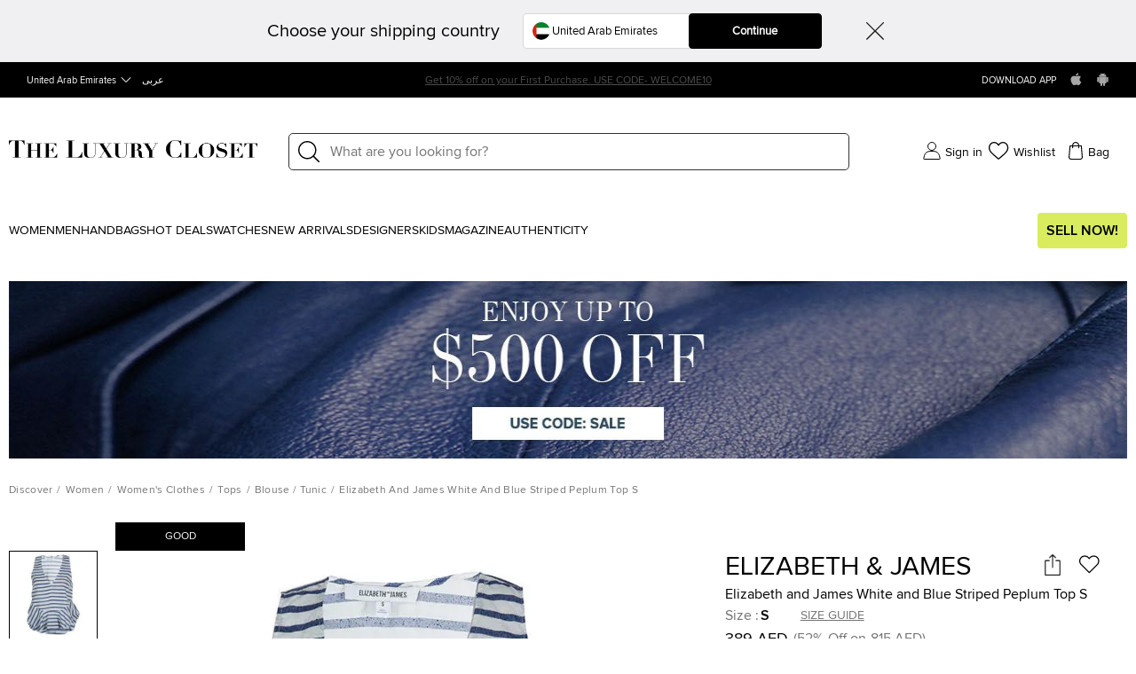

--- FILE ---
content_type: text/html; charset=utf-8
request_url: https://theluxurycloset.com/uae-en/women/elizabeth-and-james-white-and-blue-striped-peplum-top-s-p57344
body_size: 97019
content:
<!doctype html><html lang="en" dir="ltr"><head><meta charset="UTF-8"/><meta name="theme-color" content="#000000"/><meta name="viewport" content="width=device-width,initial-scale=1,user-scalable=0"/><meta http-equiv="Content-Type" content="text/html; charset=UTF-8"/><link rel="manifest" href="/manifest.json" defer="defer"/><link rel="apple-touch-icon" sizes="192x192" href="/icon/icon_192.png"/><link rel="apple-touch-icon" sizes="512x512" href="/icon/icon_512.png"/><link rel="dns-prefetch " href="//cdn.theluxurycloset.com"/><link rel="preconnect" href="//cdn.theluxurycloset.com"/><meta name="theme-color" content="#4285f4"/><meta name="google-site-verification" content="ljqy5nl_ERKCGIKe-XL0USwXksbf6Cr83jAeY5-opuc"/><link rel="icon" href="https://cdn.theluxurycloset.com/uploads/assets/favicon.ico" type="image/x-icon"/><link rel="dns-prefetch" href="https//www.googletagmanager.com"/><link rel="preconnect" href="https//www.googletagmanager.com"/><link rel="dns-prefetch" href="https//www.google-analytics.com"/><link rel="preconnect" href="https//www.google-analytics.com"/><link rel="dns-prefetch " href="https://connect.facebook.net"/><link rel="preconnect" href="https://connect.facebook.net"/><link rel="dns-prefetch" href="https://www.googleadservices.com"/><link rel="preconnect" href="https://www.googleadservices.com"/>

<title>Elizabeth and James White and Blue Striped Peplum Top S Elizabeth & James | TLC UAE</title><meta name='description' content="Buy 100% Authentic Pre Owned Elizabeth and James White and Blue Striped Peplum Top S.Get Best offers with TLC UAE. Authenticity Guaranteed" /><meta property="og:image" content="https://cdn.theluxurycloset.com/uploads/avif/products/750x750/luxury-women-elizabeth-james-used-clothes-p57344-0001.avif" ><link
        rel="alternate"
        hreflang="en"
        href="https://theluxurycloset.com/women/elizabeth-and-james-white-and-blue-striped-peplum-top-s-p57344"
        ssrTag="true"
      />
      <link
        rel="alternate"
        hreflang="ar"
        href="https://theluxurycloset.com/ar/women/elizabeth-and-james-white-and-blue-striped-peplum-top-s-p57344"
        ssrTag="true"
      />
      <link
        rel="alternate"
        hreflang="en-AE"
        href="https://theluxurycloset.com/uae-en/women/elizabeth-and-james-white-and-blue-striped-peplum-top-s-p57344"
        ssrTag="true"
      />
      <link
        rel="alternate"
        hreflang="ar-AE"
        href="https://theluxurycloset.com/uae-ar/women/elizabeth-and-james-white-and-blue-striped-peplum-top-s-p57344"
        ssrTag="true"
      />
      <link
        rel="alternate"
        hreflang="en-US"
        href="https://theluxurycloset.com/us-en/women/elizabeth-and-james-white-and-blue-striped-peplum-top-s-p57344"
        ssrTag="true"
      />
      <link
        rel="alternate"
        hreflang="ar-US"
        href="https://theluxurycloset.com/us-ar/women/elizabeth-and-james-white-and-blue-striped-peplum-top-s-p57344"
        ssrTag="true"
      />
      <link
        rel="alternate"
        hreflang="x-default"
        href="https://theluxurycloset.com/women/elizabeth-and-james-white-and-blue-striped-peplum-top-s-p57344"
        ssrTag="true"
      />
      <link
        rel="canonical"
        href="https://theluxurycloset.com/uae-en/women/elizabeth-and-james-white-and-blue-striped-peplum-top-s-p57344"
        ssrTag="true"
      /><script type='text/javascript' >window.NREUM||(NREUM={});NREUM.info = {"agent":"","beacon":"bam.nr-data.net","errorBeacon":"bam.nr-data.net","licenseKey":"f8dd2ddca6","applicationID":"712596669","applicationTime":772.025557,"transactionName":"MQdSMhBZXkFWUU0MWAhNdR4SSlVBRFhKSnAjNh9JSA==","queueTime":0,"ttGuid":"ae1969f238026ba3","agentToken":null}; (window.NREUM||(NREUM={})).init={privacy:{cookies_enabled:false},ajax:{deny_list:["bam.nr-data.net"]},feature_flags:["soft_nav"],distributed_tracing:{enabled:true}};(window.NREUM||(NREUM={})).loader_config={agentID:"712596966",accountID:"875909",trustKey:"875909",licenseKey:"f8dd2ddca6",applicationID:"712596669",browserID:"712596966"};;/*! For license information please see nr-loader-rum-1.308.0.min.js.LICENSE.txt */
(()=>{var e,t,r={163:(e,t,r)=>{"use strict";r.d(t,{j:()=>E});var n=r(384),i=r(1741);var a=r(2555);r(860).K7.genericEvents;const s="experimental.resources",o="register",c=e=>{if(!e||"string"!=typeof e)return!1;try{document.createDocumentFragment().querySelector(e)}catch{return!1}return!0};var d=r(2614),u=r(944),l=r(8122);const f="[data-nr-mask]",g=e=>(0,l.a)(e,(()=>{const e={feature_flags:[],experimental:{allow_registered_children:!1,resources:!1},mask_selector:"*",block_selector:"[data-nr-block]",mask_input_options:{color:!1,date:!1,"datetime-local":!1,email:!1,month:!1,number:!1,range:!1,search:!1,tel:!1,text:!1,time:!1,url:!1,week:!1,textarea:!1,select:!1,password:!0}};return{ajax:{deny_list:void 0,block_internal:!0,enabled:!0,autoStart:!0},api:{get allow_registered_children(){return e.feature_flags.includes(o)||e.experimental.allow_registered_children},set allow_registered_children(t){e.experimental.allow_registered_children=t},duplicate_registered_data:!1},browser_consent_mode:{enabled:!1},distributed_tracing:{enabled:void 0,exclude_newrelic_header:void 0,cors_use_newrelic_header:void 0,cors_use_tracecontext_headers:void 0,allowed_origins:void 0},get feature_flags(){return e.feature_flags},set feature_flags(t){e.feature_flags=t},generic_events:{enabled:!0,autoStart:!0},harvest:{interval:30},jserrors:{enabled:!0,autoStart:!0},logging:{enabled:!0,autoStart:!0},metrics:{enabled:!0,autoStart:!0},obfuscate:void 0,page_action:{enabled:!0},page_view_event:{enabled:!0,autoStart:!0},page_view_timing:{enabled:!0,autoStart:!0},performance:{capture_marks:!1,capture_measures:!1,capture_detail:!0,resources:{get enabled(){return e.feature_flags.includes(s)||e.experimental.resources},set enabled(t){e.experimental.resources=t},asset_types:[],first_party_domains:[],ignore_newrelic:!0}},privacy:{cookies_enabled:!0},proxy:{assets:void 0,beacon:void 0},session:{expiresMs:d.wk,inactiveMs:d.BB},session_replay:{autoStart:!0,enabled:!1,preload:!1,sampling_rate:10,error_sampling_rate:100,collect_fonts:!1,inline_images:!1,fix_stylesheets:!0,mask_all_inputs:!0,get mask_text_selector(){return e.mask_selector},set mask_text_selector(t){c(t)?e.mask_selector="".concat(t,",").concat(f):""===t||null===t?e.mask_selector=f:(0,u.R)(5,t)},get block_class(){return"nr-block"},get ignore_class(){return"nr-ignore"},get mask_text_class(){return"nr-mask"},get block_selector(){return e.block_selector},set block_selector(t){c(t)?e.block_selector+=",".concat(t):""!==t&&(0,u.R)(6,t)},get mask_input_options(){return e.mask_input_options},set mask_input_options(t){t&&"object"==typeof t?e.mask_input_options={...t,password:!0}:(0,u.R)(7,t)}},session_trace:{enabled:!0,autoStart:!0},soft_navigations:{enabled:!0,autoStart:!0},spa:{enabled:!0,autoStart:!0},ssl:void 0,user_actions:{enabled:!0,elementAttributes:["id","className","tagName","type"]}}})());var p=r(6154),m=r(9324);let h=0;const v={buildEnv:m.F3,distMethod:m.Xs,version:m.xv,originTime:p.WN},b={consented:!1},y={appMetadata:{},get consented(){return this.session?.state?.consent||b.consented},set consented(e){b.consented=e},customTransaction:void 0,denyList:void 0,disabled:!1,harvester:void 0,isolatedBacklog:!1,isRecording:!1,loaderType:void 0,maxBytes:3e4,obfuscator:void 0,onerror:void 0,ptid:void 0,releaseIds:{},session:void 0,timeKeeper:void 0,registeredEntities:[],jsAttributesMetadata:{bytes:0},get harvestCount(){return++h}},_=e=>{const t=(0,l.a)(e,y),r=Object.keys(v).reduce((e,t)=>(e[t]={value:v[t],writable:!1,configurable:!0,enumerable:!0},e),{});return Object.defineProperties(t,r)};var w=r(5701);const x=e=>{const t=e.startsWith("http");e+="/",r.p=t?e:"https://"+e};var R=r(7836),k=r(3241);const A={accountID:void 0,trustKey:void 0,agentID:void 0,licenseKey:void 0,applicationID:void 0,xpid:void 0},S=e=>(0,l.a)(e,A),T=new Set;function E(e,t={},r,s){let{init:o,info:c,loader_config:d,runtime:u={},exposed:l=!0}=t;if(!c){const e=(0,n.pV)();o=e.init,c=e.info,d=e.loader_config}e.init=g(o||{}),e.loader_config=S(d||{}),c.jsAttributes??={},p.bv&&(c.jsAttributes.isWorker=!0),e.info=(0,a.D)(c);const f=e.init,m=[c.beacon,c.errorBeacon];T.has(e.agentIdentifier)||(f.proxy.assets&&(x(f.proxy.assets),m.push(f.proxy.assets)),f.proxy.beacon&&m.push(f.proxy.beacon),e.beacons=[...m],function(e){const t=(0,n.pV)();Object.getOwnPropertyNames(i.W.prototype).forEach(r=>{const n=i.W.prototype[r];if("function"!=typeof n||"constructor"===n)return;let a=t[r];e[r]&&!1!==e.exposed&&"micro-agent"!==e.runtime?.loaderType&&(t[r]=(...t)=>{const n=e[r](...t);return a?a(...t):n})})}(e),(0,n.US)("activatedFeatures",w.B)),u.denyList=[...f.ajax.deny_list||[],...f.ajax.block_internal?m:[]],u.ptid=e.agentIdentifier,u.loaderType=r,e.runtime=_(u),T.has(e.agentIdentifier)||(e.ee=R.ee.get(e.agentIdentifier),e.exposed=l,(0,k.W)({agentIdentifier:e.agentIdentifier,drained:!!w.B?.[e.agentIdentifier],type:"lifecycle",name:"initialize",feature:void 0,data:e.config})),T.add(e.agentIdentifier)}},384:(e,t,r)=>{"use strict";r.d(t,{NT:()=>s,US:()=>u,Zm:()=>o,bQ:()=>d,dV:()=>c,pV:()=>l});var n=r(6154),i=r(1863),a=r(1910);const s={beacon:"bam.nr-data.net",errorBeacon:"bam.nr-data.net"};function o(){return n.gm.NREUM||(n.gm.NREUM={}),void 0===n.gm.newrelic&&(n.gm.newrelic=n.gm.NREUM),n.gm.NREUM}function c(){let e=o();return e.o||(e.o={ST:n.gm.setTimeout,SI:n.gm.setImmediate||n.gm.setInterval,CT:n.gm.clearTimeout,XHR:n.gm.XMLHttpRequest,REQ:n.gm.Request,EV:n.gm.Event,PR:n.gm.Promise,MO:n.gm.MutationObserver,FETCH:n.gm.fetch,WS:n.gm.WebSocket},(0,a.i)(...Object.values(e.o))),e}function d(e,t){let r=o();r.initializedAgents??={},t.initializedAt={ms:(0,i.t)(),date:new Date},r.initializedAgents[e]=t}function u(e,t){o()[e]=t}function l(){return function(){let e=o();const t=e.info||{};e.info={beacon:s.beacon,errorBeacon:s.errorBeacon,...t}}(),function(){let e=o();const t=e.init||{};e.init={...t}}(),c(),function(){let e=o();const t=e.loader_config||{};e.loader_config={...t}}(),o()}},782:(e,t,r)=>{"use strict";r.d(t,{T:()=>n});const n=r(860).K7.pageViewTiming},860:(e,t,r)=>{"use strict";r.d(t,{$J:()=>u,K7:()=>c,P3:()=>d,XX:()=>i,Yy:()=>o,df:()=>a,qY:()=>n,v4:()=>s});const n="events",i="jserrors",a="browser/blobs",s="rum",o="browser/logs",c={ajax:"ajax",genericEvents:"generic_events",jserrors:i,logging:"logging",metrics:"metrics",pageAction:"page_action",pageViewEvent:"page_view_event",pageViewTiming:"page_view_timing",sessionReplay:"session_replay",sessionTrace:"session_trace",softNav:"soft_navigations",spa:"spa"},d={[c.pageViewEvent]:1,[c.pageViewTiming]:2,[c.metrics]:3,[c.jserrors]:4,[c.spa]:5,[c.ajax]:6,[c.sessionTrace]:7,[c.softNav]:8,[c.sessionReplay]:9,[c.logging]:10,[c.genericEvents]:11},u={[c.pageViewEvent]:s,[c.pageViewTiming]:n,[c.ajax]:n,[c.spa]:n,[c.softNav]:n,[c.metrics]:i,[c.jserrors]:i,[c.sessionTrace]:a,[c.sessionReplay]:a,[c.logging]:o,[c.genericEvents]:"ins"}},944:(e,t,r)=>{"use strict";r.d(t,{R:()=>i});var n=r(3241);function i(e,t){"function"==typeof console.debug&&(console.debug("New Relic Warning: https://github.com/newrelic/newrelic-browser-agent/blob/main/docs/warning-codes.md#".concat(e),t),(0,n.W)({agentIdentifier:null,drained:null,type:"data",name:"warn",feature:"warn",data:{code:e,secondary:t}}))}},1687:(e,t,r)=>{"use strict";r.d(t,{Ak:()=>d,Ze:()=>f,x3:()=>u});var n=r(3241),i=r(7836),a=r(3606),s=r(860),o=r(2646);const c={};function d(e,t){const r={staged:!1,priority:s.P3[t]||0};l(e),c[e].get(t)||c[e].set(t,r)}function u(e,t){e&&c[e]&&(c[e].get(t)&&c[e].delete(t),p(e,t,!1),c[e].size&&g(e))}function l(e){if(!e)throw new Error("agentIdentifier required");c[e]||(c[e]=new Map)}function f(e="",t="feature",r=!1){if(l(e),!e||!c[e].get(t)||r)return p(e,t);c[e].get(t).staged=!0,g(e)}function g(e){const t=Array.from(c[e]);t.every(([e,t])=>t.staged)&&(t.sort((e,t)=>e[1].priority-t[1].priority),t.forEach(([t])=>{c[e].delete(t),p(e,t)}))}function p(e,t,r=!0){const s=e?i.ee.get(e):i.ee,c=a.i.handlers;if(!s.aborted&&s.backlog&&c){if((0,n.W)({agentIdentifier:e,type:"lifecycle",name:"drain",feature:t}),r){const e=s.backlog[t],r=c[t];if(r){for(let t=0;e&&t<e.length;++t)m(e[t],r);Object.entries(r).forEach(([e,t])=>{Object.values(t||{}).forEach(t=>{t[0]?.on&&t[0]?.context()instanceof o.y&&t[0].on(e,t[1])})})}}s.isolatedBacklog||delete c[t],s.backlog[t]=null,s.emit("drain-"+t,[])}}function m(e,t){var r=e[1];Object.values(t[r]||{}).forEach(t=>{var r=e[0];if(t[0]===r){var n=t[1],i=e[3],a=e[2];n.apply(i,a)}})}},1738:(e,t,r)=>{"use strict";r.d(t,{U:()=>g,Y:()=>f});var n=r(3241),i=r(9908),a=r(1863),s=r(944),o=r(5701),c=r(3969),d=r(8362),u=r(860),l=r(4261);function f(e,t,r,a){const f=a||r;!f||f[e]&&f[e]!==d.d.prototype[e]||(f[e]=function(){(0,i.p)(c.xV,["API/"+e+"/called"],void 0,u.K7.metrics,r.ee),(0,n.W)({agentIdentifier:r.agentIdentifier,drained:!!o.B?.[r.agentIdentifier],type:"data",name:"api",feature:l.Pl+e,data:{}});try{return t.apply(this,arguments)}catch(e){(0,s.R)(23,e)}})}function g(e,t,r,n,s){const o=e.info;null===r?delete o.jsAttributes[t]:o.jsAttributes[t]=r,(s||null===r)&&(0,i.p)(l.Pl+n,[(0,a.t)(),t,r],void 0,"session",e.ee)}},1741:(e,t,r)=>{"use strict";r.d(t,{W:()=>a});var n=r(944),i=r(4261);class a{#e(e,...t){if(this[e]!==a.prototype[e])return this[e](...t);(0,n.R)(35,e)}addPageAction(e,t){return this.#e(i.hG,e,t)}register(e){return this.#e(i.eY,e)}recordCustomEvent(e,t){return this.#e(i.fF,e,t)}setPageViewName(e,t){return this.#e(i.Fw,e,t)}setCustomAttribute(e,t,r){return this.#e(i.cD,e,t,r)}noticeError(e,t){return this.#e(i.o5,e,t)}setUserId(e,t=!1){return this.#e(i.Dl,e,t)}setApplicationVersion(e){return this.#e(i.nb,e)}setErrorHandler(e){return this.#e(i.bt,e)}addRelease(e,t){return this.#e(i.k6,e,t)}log(e,t){return this.#e(i.$9,e,t)}start(){return this.#e(i.d3)}finished(e){return this.#e(i.BL,e)}recordReplay(){return this.#e(i.CH)}pauseReplay(){return this.#e(i.Tb)}addToTrace(e){return this.#e(i.U2,e)}setCurrentRouteName(e){return this.#e(i.PA,e)}interaction(e){return this.#e(i.dT,e)}wrapLogger(e,t,r){return this.#e(i.Wb,e,t,r)}measure(e,t){return this.#e(i.V1,e,t)}consent(e){return this.#e(i.Pv,e)}}},1863:(e,t,r)=>{"use strict";function n(){return Math.floor(performance.now())}r.d(t,{t:()=>n})},1910:(e,t,r)=>{"use strict";r.d(t,{i:()=>a});var n=r(944);const i=new Map;function a(...e){return e.every(e=>{if(i.has(e))return i.get(e);const t="function"==typeof e?e.toString():"",r=t.includes("[native code]"),a=t.includes("nrWrapper");return r||a||(0,n.R)(64,e?.name||t),i.set(e,r),r})}},2555:(e,t,r)=>{"use strict";r.d(t,{D:()=>o,f:()=>s});var n=r(384),i=r(8122);const a={beacon:n.NT.beacon,errorBeacon:n.NT.errorBeacon,licenseKey:void 0,applicationID:void 0,sa:void 0,queueTime:void 0,applicationTime:void 0,ttGuid:void 0,user:void 0,account:void 0,product:void 0,extra:void 0,jsAttributes:{},userAttributes:void 0,atts:void 0,transactionName:void 0,tNamePlain:void 0};function s(e){try{return!!e.licenseKey&&!!e.errorBeacon&&!!e.applicationID}catch(e){return!1}}const o=e=>(0,i.a)(e,a)},2614:(e,t,r)=>{"use strict";r.d(t,{BB:()=>s,H3:()=>n,g:()=>d,iL:()=>c,tS:()=>o,uh:()=>i,wk:()=>a});const n="NRBA",i="SESSION",a=144e5,s=18e5,o={STARTED:"session-started",PAUSE:"session-pause",RESET:"session-reset",RESUME:"session-resume",UPDATE:"session-update"},c={SAME_TAB:"same-tab",CROSS_TAB:"cross-tab"},d={OFF:0,FULL:1,ERROR:2}},2646:(e,t,r)=>{"use strict";r.d(t,{y:()=>n});class n{constructor(e){this.contextId=e}}},2843:(e,t,r)=>{"use strict";r.d(t,{G:()=>a,u:()=>i});var n=r(3878);function i(e,t=!1,r,i){(0,n.DD)("visibilitychange",function(){if(t)return void("hidden"===document.visibilityState&&e());e(document.visibilityState)},r,i)}function a(e,t,r){(0,n.sp)("pagehide",e,t,r)}},3241:(e,t,r)=>{"use strict";r.d(t,{W:()=>a});var n=r(6154);const i="newrelic";function a(e={}){try{n.gm.dispatchEvent(new CustomEvent(i,{detail:e}))}catch(e){}}},3606:(e,t,r)=>{"use strict";r.d(t,{i:()=>a});var n=r(9908);a.on=s;var i=a.handlers={};function a(e,t,r,a){s(a||n.d,i,e,t,r)}function s(e,t,r,i,a){a||(a="feature"),e||(e=n.d);var s=t[a]=t[a]||{};(s[r]=s[r]||[]).push([e,i])}},3878:(e,t,r)=>{"use strict";function n(e,t){return{capture:e,passive:!1,signal:t}}function i(e,t,r=!1,i){window.addEventListener(e,t,n(r,i))}function a(e,t,r=!1,i){document.addEventListener(e,t,n(r,i))}r.d(t,{DD:()=>a,jT:()=>n,sp:()=>i})},3969:(e,t,r)=>{"use strict";r.d(t,{TZ:()=>n,XG:()=>o,rs:()=>i,xV:()=>s,z_:()=>a});const n=r(860).K7.metrics,i="sm",a="cm",s="storeSupportabilityMetrics",o="storeEventMetrics"},4234:(e,t,r)=>{"use strict";r.d(t,{W:()=>a});var n=r(7836),i=r(1687);class a{constructor(e,t){this.agentIdentifier=e,this.ee=n.ee.get(e),this.featureName=t,this.blocked=!1}deregisterDrain(){(0,i.x3)(this.agentIdentifier,this.featureName)}}},4261:(e,t,r)=>{"use strict";r.d(t,{$9:()=>d,BL:()=>o,CH:()=>g,Dl:()=>_,Fw:()=>y,PA:()=>h,Pl:()=>n,Pv:()=>k,Tb:()=>l,U2:()=>a,V1:()=>R,Wb:()=>x,bt:()=>b,cD:()=>v,d3:()=>w,dT:()=>c,eY:()=>p,fF:()=>f,hG:()=>i,k6:()=>s,nb:()=>m,o5:()=>u});const n="api-",i="addPageAction",a="addToTrace",s="addRelease",o="finished",c="interaction",d="log",u="noticeError",l="pauseReplay",f="recordCustomEvent",g="recordReplay",p="register",m="setApplicationVersion",h="setCurrentRouteName",v="setCustomAttribute",b="setErrorHandler",y="setPageViewName",_="setUserId",w="start",x="wrapLogger",R="measure",k="consent"},5289:(e,t,r)=>{"use strict";r.d(t,{GG:()=>s,Qr:()=>c,sB:()=>o});var n=r(3878),i=r(6389);function a(){return"undefined"==typeof document||"complete"===document.readyState}function s(e,t){if(a())return e();const r=(0,i.J)(e),s=setInterval(()=>{a()&&(clearInterval(s),r())},500);(0,n.sp)("load",r,t)}function o(e){if(a())return e();(0,n.DD)("DOMContentLoaded",e)}function c(e){if(a())return e();(0,n.sp)("popstate",e)}},5607:(e,t,r)=>{"use strict";r.d(t,{W:()=>n});const n=(0,r(9566).bz)()},5701:(e,t,r)=>{"use strict";r.d(t,{B:()=>a,t:()=>s});var n=r(3241);const i=new Set,a={};function s(e,t){const r=t.agentIdentifier;a[r]??={},e&&"object"==typeof e&&(i.has(r)||(t.ee.emit("rumresp",[e]),a[r]=e,i.add(r),(0,n.W)({agentIdentifier:r,loaded:!0,drained:!0,type:"lifecycle",name:"load",feature:void 0,data:e})))}},6154:(e,t,r)=>{"use strict";r.d(t,{OF:()=>c,RI:()=>i,WN:()=>u,bv:()=>a,eN:()=>l,gm:()=>s,mw:()=>o,sb:()=>d});var n=r(1863);const i="undefined"!=typeof window&&!!window.document,a="undefined"!=typeof WorkerGlobalScope&&("undefined"!=typeof self&&self instanceof WorkerGlobalScope&&self.navigator instanceof WorkerNavigator||"undefined"!=typeof globalThis&&globalThis instanceof WorkerGlobalScope&&globalThis.navigator instanceof WorkerNavigator),s=i?window:"undefined"!=typeof WorkerGlobalScope&&("undefined"!=typeof self&&self instanceof WorkerGlobalScope&&self||"undefined"!=typeof globalThis&&globalThis instanceof WorkerGlobalScope&&globalThis),o=Boolean("hidden"===s?.document?.visibilityState),c=/iPad|iPhone|iPod/.test(s.navigator?.userAgent),d=c&&"undefined"==typeof SharedWorker,u=((()=>{const e=s.navigator?.userAgent?.match(/Firefox[/\s](\d+\.\d+)/);Array.isArray(e)&&e.length>=2&&e[1]})(),Date.now()-(0,n.t)()),l=()=>"undefined"!=typeof PerformanceNavigationTiming&&s?.performance?.getEntriesByType("navigation")?.[0]?.responseStart},6389:(e,t,r)=>{"use strict";function n(e,t=500,r={}){const n=r?.leading||!1;let i;return(...r)=>{n&&void 0===i&&(e.apply(this,r),i=setTimeout(()=>{i=clearTimeout(i)},t)),n||(clearTimeout(i),i=setTimeout(()=>{e.apply(this,r)},t))}}function i(e){let t=!1;return(...r)=>{t||(t=!0,e.apply(this,r))}}r.d(t,{J:()=>i,s:()=>n})},6630:(e,t,r)=>{"use strict";r.d(t,{T:()=>n});const n=r(860).K7.pageViewEvent},7699:(e,t,r)=>{"use strict";r.d(t,{It:()=>a,KC:()=>o,No:()=>i,qh:()=>s});var n=r(860);const i=16e3,a=1e6,s="SESSION_ERROR",o={[n.K7.logging]:!0,[n.K7.genericEvents]:!1,[n.K7.jserrors]:!1,[n.K7.ajax]:!1}},7836:(e,t,r)=>{"use strict";r.d(t,{P:()=>o,ee:()=>c});var n=r(384),i=r(8990),a=r(2646),s=r(5607);const o="nr@context:".concat(s.W),c=function e(t,r){var n={},s={},u={},l=!1;try{l=16===r.length&&d.initializedAgents?.[r]?.runtime.isolatedBacklog}catch(e){}var f={on:p,addEventListener:p,removeEventListener:function(e,t){var r=n[e];if(!r)return;for(var i=0;i<r.length;i++)r[i]===t&&r.splice(i,1)},emit:function(e,r,n,i,a){!1!==a&&(a=!0);if(c.aborted&&!i)return;t&&a&&t.emit(e,r,n);var o=g(n);m(e).forEach(e=>{e.apply(o,r)});var d=v()[s[e]];d&&d.push([f,e,r,o]);return o},get:h,listeners:m,context:g,buffer:function(e,t){const r=v();if(t=t||"feature",f.aborted)return;Object.entries(e||{}).forEach(([e,n])=>{s[n]=t,t in r||(r[t]=[])})},abort:function(){f._aborted=!0,Object.keys(f.backlog).forEach(e=>{delete f.backlog[e]})},isBuffering:function(e){return!!v()[s[e]]},debugId:r,backlog:l?{}:t&&"object"==typeof t.backlog?t.backlog:{},isolatedBacklog:l};return Object.defineProperty(f,"aborted",{get:()=>{let e=f._aborted||!1;return e||(t&&(e=t.aborted),e)}}),f;function g(e){return e&&e instanceof a.y?e:e?(0,i.I)(e,o,()=>new a.y(o)):new a.y(o)}function p(e,t){n[e]=m(e).concat(t)}function m(e){return n[e]||[]}function h(t){return u[t]=u[t]||e(f,t)}function v(){return f.backlog}}(void 0,"globalEE"),d=(0,n.Zm)();d.ee||(d.ee=c)},8122:(e,t,r)=>{"use strict";r.d(t,{a:()=>i});var n=r(944);function i(e,t){try{if(!e||"object"!=typeof e)return(0,n.R)(3);if(!t||"object"!=typeof t)return(0,n.R)(4);const r=Object.create(Object.getPrototypeOf(t),Object.getOwnPropertyDescriptors(t)),a=0===Object.keys(r).length?e:r;for(let s in a)if(void 0!==e[s])try{if(null===e[s]){r[s]=null;continue}Array.isArray(e[s])&&Array.isArray(t[s])?r[s]=Array.from(new Set([...e[s],...t[s]])):"object"==typeof e[s]&&"object"==typeof t[s]?r[s]=i(e[s],t[s]):r[s]=e[s]}catch(e){r[s]||(0,n.R)(1,e)}return r}catch(e){(0,n.R)(2,e)}}},8362:(e,t,r)=>{"use strict";r.d(t,{d:()=>a});var n=r(9566),i=r(1741);class a extends i.W{agentIdentifier=(0,n.LA)(16)}},8374:(e,t,r)=>{r.nc=(()=>{try{return document?.currentScript?.nonce}catch(e){}return""})()},8990:(e,t,r)=>{"use strict";r.d(t,{I:()=>i});var n=Object.prototype.hasOwnProperty;function i(e,t,r){if(n.call(e,t))return e[t];var i=r();if(Object.defineProperty&&Object.keys)try{return Object.defineProperty(e,t,{value:i,writable:!0,enumerable:!1}),i}catch(e){}return e[t]=i,i}},9324:(e,t,r)=>{"use strict";r.d(t,{F3:()=>i,Xs:()=>a,xv:()=>n});const n="1.308.0",i="PROD",a="CDN"},9566:(e,t,r)=>{"use strict";r.d(t,{LA:()=>o,bz:()=>s});var n=r(6154);const i="xxxxxxxx-xxxx-4xxx-yxxx-xxxxxxxxxxxx";function a(e,t){return e?15&e[t]:16*Math.random()|0}function s(){const e=n.gm?.crypto||n.gm?.msCrypto;let t,r=0;return e&&e.getRandomValues&&(t=e.getRandomValues(new Uint8Array(30))),i.split("").map(e=>"x"===e?a(t,r++).toString(16):"y"===e?(3&a()|8).toString(16):e).join("")}function o(e){const t=n.gm?.crypto||n.gm?.msCrypto;let r,i=0;t&&t.getRandomValues&&(r=t.getRandomValues(new Uint8Array(e)));const s=[];for(var o=0;o<e;o++)s.push(a(r,i++).toString(16));return s.join("")}},9908:(e,t,r)=>{"use strict";r.d(t,{d:()=>n,p:()=>i});var n=r(7836).ee.get("handle");function i(e,t,r,i,a){a?(a.buffer([e],i),a.emit(e,t,r)):(n.buffer([e],i),n.emit(e,t,r))}}},n={};function i(e){var t=n[e];if(void 0!==t)return t.exports;var a=n[e]={exports:{}};return r[e](a,a.exports,i),a.exports}i.m=r,i.d=(e,t)=>{for(var r in t)i.o(t,r)&&!i.o(e,r)&&Object.defineProperty(e,r,{enumerable:!0,get:t[r]})},i.f={},i.e=e=>Promise.all(Object.keys(i.f).reduce((t,r)=>(i.f[r](e,t),t),[])),i.u=e=>"nr-rum-1.308.0.min.js",i.o=(e,t)=>Object.prototype.hasOwnProperty.call(e,t),e={},t="NRBA-1.308.0.PROD:",i.l=(r,n,a,s)=>{if(e[r])e[r].push(n);else{var o,c;if(void 0!==a)for(var d=document.getElementsByTagName("script"),u=0;u<d.length;u++){var l=d[u];if(l.getAttribute("src")==r||l.getAttribute("data-webpack")==t+a){o=l;break}}if(!o){c=!0;var f={296:"sha512-+MIMDsOcckGXa1EdWHqFNv7P+JUkd5kQwCBr3KE6uCvnsBNUrdSt4a/3/L4j4TxtnaMNjHpza2/erNQbpacJQA=="};(o=document.createElement("script")).charset="utf-8",i.nc&&o.setAttribute("nonce",i.nc),o.setAttribute("data-webpack",t+a),o.src=r,0!==o.src.indexOf(window.location.origin+"/")&&(o.crossOrigin="anonymous"),f[s]&&(o.integrity=f[s])}e[r]=[n];var g=(t,n)=>{o.onerror=o.onload=null,clearTimeout(p);var i=e[r];if(delete e[r],o.parentNode&&o.parentNode.removeChild(o),i&&i.forEach(e=>e(n)),t)return t(n)},p=setTimeout(g.bind(null,void 0,{type:"timeout",target:o}),12e4);o.onerror=g.bind(null,o.onerror),o.onload=g.bind(null,o.onload),c&&document.head.appendChild(o)}},i.r=e=>{"undefined"!=typeof Symbol&&Symbol.toStringTag&&Object.defineProperty(e,Symbol.toStringTag,{value:"Module"}),Object.defineProperty(e,"__esModule",{value:!0})},i.p="https://js-agent.newrelic.com/",(()=>{var e={374:0,840:0};i.f.j=(t,r)=>{var n=i.o(e,t)?e[t]:void 0;if(0!==n)if(n)r.push(n[2]);else{var a=new Promise((r,i)=>n=e[t]=[r,i]);r.push(n[2]=a);var s=i.p+i.u(t),o=new Error;i.l(s,r=>{if(i.o(e,t)&&(0!==(n=e[t])&&(e[t]=void 0),n)){var a=r&&("load"===r.type?"missing":r.type),s=r&&r.target&&r.target.src;o.message="Loading chunk "+t+" failed: ("+a+": "+s+")",o.name="ChunkLoadError",o.type=a,o.request=s,n[1](o)}},"chunk-"+t,t)}};var t=(t,r)=>{var n,a,[s,o,c]=r,d=0;if(s.some(t=>0!==e[t])){for(n in o)i.o(o,n)&&(i.m[n]=o[n]);if(c)c(i)}for(t&&t(r);d<s.length;d++)a=s[d],i.o(e,a)&&e[a]&&e[a][0](),e[a]=0},r=self["webpackChunk:NRBA-1.308.0.PROD"]=self["webpackChunk:NRBA-1.308.0.PROD"]||[];r.forEach(t.bind(null,0)),r.push=t.bind(null,r.push.bind(r))})(),(()=>{"use strict";i(8374);var e=i(8362),t=i(860);const r=Object.values(t.K7);var n=i(163);var a=i(9908),s=i(1863),o=i(4261),c=i(1738);var d=i(1687),u=i(4234),l=i(5289),f=i(6154),g=i(944),p=i(384);const m=e=>f.RI&&!0===e?.privacy.cookies_enabled;function h(e){return!!(0,p.dV)().o.MO&&m(e)&&!0===e?.session_trace.enabled}var v=i(6389),b=i(7699);class y extends u.W{constructor(e,t){super(e.agentIdentifier,t),this.agentRef=e,this.abortHandler=void 0,this.featAggregate=void 0,this.loadedSuccessfully=void 0,this.onAggregateImported=new Promise(e=>{this.loadedSuccessfully=e}),this.deferred=Promise.resolve(),!1===e.init[this.featureName].autoStart?this.deferred=new Promise((t,r)=>{this.ee.on("manual-start-all",(0,v.J)(()=>{(0,d.Ak)(e.agentIdentifier,this.featureName),t()}))}):(0,d.Ak)(e.agentIdentifier,t)}importAggregator(e,t,r={}){if(this.featAggregate)return;const n=async()=>{let n;await this.deferred;try{if(m(e.init)){const{setupAgentSession:t}=await i.e(296).then(i.bind(i,3305));n=t(e)}}catch(e){(0,g.R)(20,e),this.ee.emit("internal-error",[e]),(0,a.p)(b.qh,[e],void 0,this.featureName,this.ee)}try{if(!this.#t(this.featureName,n,e.init))return(0,d.Ze)(this.agentIdentifier,this.featureName),void this.loadedSuccessfully(!1);const{Aggregate:i}=await t();this.featAggregate=new i(e,r),e.runtime.harvester.initializedAggregates.push(this.featAggregate),this.loadedSuccessfully(!0)}catch(e){(0,g.R)(34,e),this.abortHandler?.(),(0,d.Ze)(this.agentIdentifier,this.featureName,!0),this.loadedSuccessfully(!1),this.ee&&this.ee.abort()}};f.RI?(0,l.GG)(()=>n(),!0):n()}#t(e,r,n){if(this.blocked)return!1;switch(e){case t.K7.sessionReplay:return h(n)&&!!r;case t.K7.sessionTrace:return!!r;default:return!0}}}var _=i(6630),w=i(2614),x=i(3241);class R extends y{static featureName=_.T;constructor(e){var t;super(e,_.T),this.setupInspectionEvents(e.agentIdentifier),t=e,(0,c.Y)(o.Fw,function(e,r){"string"==typeof e&&("/"!==e.charAt(0)&&(e="/"+e),t.runtime.customTransaction=(r||"http://custom.transaction")+e,(0,a.p)(o.Pl+o.Fw,[(0,s.t)()],void 0,void 0,t.ee))},t),this.importAggregator(e,()=>i.e(296).then(i.bind(i,3943)))}setupInspectionEvents(e){const t=(t,r)=>{t&&(0,x.W)({agentIdentifier:e,timeStamp:t.timeStamp,loaded:"complete"===t.target.readyState,type:"window",name:r,data:t.target.location+""})};(0,l.sB)(e=>{t(e,"DOMContentLoaded")}),(0,l.GG)(e=>{t(e,"load")}),(0,l.Qr)(e=>{t(e,"navigate")}),this.ee.on(w.tS.UPDATE,(t,r)=>{(0,x.W)({agentIdentifier:e,type:"lifecycle",name:"session",data:r})})}}class k extends e.d{constructor(e){var t;(super(),f.gm)?(this.features={},(0,p.bQ)(this.agentIdentifier,this),this.desiredFeatures=new Set(e.features||[]),this.desiredFeatures.add(R),(0,n.j)(this,e,e.loaderType||"agent"),t=this,(0,c.Y)(o.cD,function(e,r,n=!1){if("string"==typeof e){if(["string","number","boolean"].includes(typeof r)||null===r)return(0,c.U)(t,e,r,o.cD,n);(0,g.R)(40,typeof r)}else(0,g.R)(39,typeof e)},t),function(e){(0,c.Y)(o.Dl,function(t,r=!1){if("string"!=typeof t&&null!==t)return void(0,g.R)(41,typeof t);const n=e.info.jsAttributes["enduser.id"];r&&null!=n&&n!==t?(0,a.p)(o.Pl+"setUserIdAndResetSession",[t],void 0,"session",e.ee):(0,c.U)(e,"enduser.id",t,o.Dl,!0)},e)}(this),function(e){(0,c.Y)(o.nb,function(t){if("string"==typeof t||null===t)return(0,c.U)(e,"application.version",t,o.nb,!1);(0,g.R)(42,typeof t)},e)}(this),function(e){(0,c.Y)(o.d3,function(){e.ee.emit("manual-start-all")},e)}(this),function(e){(0,c.Y)(o.Pv,function(t=!0){if("boolean"==typeof t){if((0,a.p)(o.Pl+o.Pv,[t],void 0,"session",e.ee),e.runtime.consented=t,t){const t=e.features.page_view_event;t.onAggregateImported.then(e=>{const r=t.featAggregate;e&&!r.sentRum&&r.sendRum()})}}else(0,g.R)(65,typeof t)},e)}(this),this.run()):(0,g.R)(21)}get config(){return{info:this.info,init:this.init,loader_config:this.loader_config,runtime:this.runtime}}get api(){return this}run(){try{const e=function(e){const t={};return r.forEach(r=>{t[r]=!!e[r]?.enabled}),t}(this.init),n=[...this.desiredFeatures];n.sort((e,r)=>t.P3[e.featureName]-t.P3[r.featureName]),n.forEach(r=>{if(!e[r.featureName]&&r.featureName!==t.K7.pageViewEvent)return;if(r.featureName===t.K7.spa)return void(0,g.R)(67);const n=function(e){switch(e){case t.K7.ajax:return[t.K7.jserrors];case t.K7.sessionTrace:return[t.K7.ajax,t.K7.pageViewEvent];case t.K7.sessionReplay:return[t.K7.sessionTrace];case t.K7.pageViewTiming:return[t.K7.pageViewEvent];default:return[]}}(r.featureName).filter(e=>!(e in this.features));n.length>0&&(0,g.R)(36,{targetFeature:r.featureName,missingDependencies:n}),this.features[r.featureName]=new r(this)})}catch(e){(0,g.R)(22,e);for(const e in this.features)this.features[e].abortHandler?.();const t=(0,p.Zm)();delete t.initializedAgents[this.agentIdentifier]?.features,delete this.sharedAggregator;return t.ee.get(this.agentIdentifier).abort(),!1}}}var A=i(2843),S=i(782);class T extends y{static featureName=S.T;constructor(e){super(e,S.T),f.RI&&((0,A.u)(()=>(0,a.p)("docHidden",[(0,s.t)()],void 0,S.T,this.ee),!0),(0,A.G)(()=>(0,a.p)("winPagehide",[(0,s.t)()],void 0,S.T,this.ee)),this.importAggregator(e,()=>i.e(296).then(i.bind(i,2117))))}}var E=i(3969);class I extends y{static featureName=E.TZ;constructor(e){super(e,E.TZ),f.RI&&document.addEventListener("securitypolicyviolation",e=>{(0,a.p)(E.xV,["Generic/CSPViolation/Detected"],void 0,this.featureName,this.ee)}),this.importAggregator(e,()=>i.e(296).then(i.bind(i,9623)))}}new k({features:[R,T,I],loaderType:"lite"})})()})();</script><style>html{-webkit-text-size-adjust:100%}input::-ms-clear{display:none;width:0;height:0}input::-ms-reveal{display:none;width:0;height:0}body{margin:0;padding:0;font-family:regular}#siqbtndiv{display:none}.zsiqmin_flt_rel{display:none}.loaderBase{width:100%;height:100vh;background:rgba(255,255,255,.6);z-index:1;display:flex;justify-content:center;align-items:center;background-color:grey;opacity:.3}.loaderBase-loader{border:5px solid #f3f3f3;border-radius:50%;border-top:5px solid #000;width:30px;height:30px;-webkit-animation:spin 2s linear infinite;animation:spin 2s linear infinite}.newUpdateWrapper{z-index:5;position:fixed;bottom:80px;left:0;right:0;margin:auto;width:max-content;background-color:#000;padding:20px;color:#fff;border-radius:3px;font-family:Proxima Nova;font-size:13px;z-index:3}.refreshContent{text-decoration:none;color:#91addb;padding:0 5px;cursor:pointer}.closeToast{font-size:18px;margin-left:10px}.is-offline{filter:grayscale(1);pointer-events:none}.connection-status{display:none;position:fixed;bottom:0;background:#000;width:100%;padding:20px;color:#fff;font-family:Proxima Nova;font-size:14px}.offlineMessage{display:block}#branch-banner-iframe{bottom:auto;top:0}body::-webkit-scrollbar{display:block;background-color:#c4c4c4;width:5px}::-webkit-scrollbar{display:none}body::-webkit-scrollbar-thumb{background-color:#616161}#gocertify-iframe{margin-top:40px}@media (min-device-width:1024px){#gocertify-iframe{position:absolute;top:151px}}.pac-container{z-index:102}@-webkit-keyframes spin{0%{-webkit-transform:rotate(0)}100%{-webkit-transform:rotate(360deg)}}@keyframes spin{0%{transform:rotate(0)}100%{transform:rotate(360deg)}}</style><script type="text/javascript">if(!("IntersectionObserver"in window)){var script=document.createElement("script");script.src="https://polyfill.io/v3/polyfill.min.js?features=IntersectionObserver",document.getElementsByTagName("head")[0].appendChild(script)}</script><script async data-client-key="sdk-OZ5GYU6LFalDZLa" src="https://cdn.jsdelivr.net/npm/@growthbook/growthbook/dist/bundles/auto.min.js"></script><script>var newStyle = document.createElement("style");
      if (
        window.location.hostname.includes("127.0.0.1") ||
        window.location.hostname.includes("netaporter.theluxurycloset.com")
      ) {
        newStyle.innerHTML = `
         @font-face{font-family:"Proxima Nova";font-display:swap;src:url(https://cdn.theluxurycloset.com/themes/mobile_new/css/fonts/AkkuratPro-Regular.otf) format("opentype")}@font-face{font-family:ProximaNova-Semibold;font-display:swap;src:url(https://cdn.theluxurycloset.com/themes/mobile_new/css/fonts/AkkuratPro-Bold.otf) format("opentype")}@font-face{font-family:ProximaNova-Bold;font-display:swap;src:url(https://cdn.theluxurycloset.com/themes/mobile_new/css/fonts/AkkuratPro-Bold.otf) format("opentype")}@font-face{font-family:"Chronicle";font-display:swap;src:url(https://cdn.theluxurycloset.com/themes/mobile_new/css/fonts/Chronicle_Display_Roman.otf)}@font-face{font-family:"Chronicle_G1";font-display:swap;src:url(https://cdn.theluxurycloset.com/themes/mobile_new/css/fonts/Chronicle_Text_G1_Roman.otf)}
         `;
      } else {
        newStyle.innerHTML = `
      @font-face{font-family:"Proxima Nova";font-display:swap;src:url(https://cdn.theluxurycloset.com/themes/mobile_new/css/fonts/hinted-ProximaNova-Regular.woff2) format("woff"),url(https://cdn.theluxurycloset.com/themes/mobile_new/css/fonts/hinted-ProximaNova-Regular.woff2) format("woff")}@font-face{font-family:ProximaNova-Semibold;font-display:swap;src:url(https://cdn.theluxurycloset.com/themes/mobile_new/css/fonts/hinted-ProximaNova-Semibold.woff2) format("woff2"),url(https://cdn.theluxurycloset.com/themes/mobile_new/css/fonts/hinted-ProximaNova-Semibold.woff2) format("woff")}@font-face{font-family:ProximaNova-Bold;font-display:swap;src:url(https://cdn.theluxurycloset.com/themes/mobile_new/css/fonts/hinted-ProximaNova-Bold.woff2) format("woff2"),url(https://cdn.theluxurycloset.com/themes/mobile_new/css/fonts/hinted-ProximaNova-Bold.woff2) format("woff")}
      `;
      }

      // Chronicle_Text.otf"
      document.head.appendChild(newStyle);</script><script type="text/javascript">ci="0002326",gemErrList=[],gemp="index",window.addEventListener("error",function(r){if(r.error){var e={};try{e.m=r.message,e.f=r.filename.replace(/(\r\n|\n|\r)/gm,""),e.l=r.lineno,e.c=r.colno,e.s=r.error.stack,gemErrList.push(e)}catch(r){}}})</script><script type="application/ld+json">{
        "@context": "https://schema.org",
        "@type": "WebSite",
        "url": "https://www.theluxurycloset.com/",
        "potentialAction": {
          "@type": "SearchAction",
          "target": "https://www.theluxurycloset.com/filter?search={search_term_string}",
          "query-input": "required name=search_term_string"
        }
      }</script><script src="https://cdn.noibu.com/collect-core.js" async></script><noscript><iframe src="//www.googletagmanager.com/ns.html?id=GTM-MMJQ5H" height="0" width="0" style="display:none;visibility:hidden"></iframe></noscript><script>!function(e,a,t,n,s){e[n]=e[n]||[],e[n].push({"gtm.start":(new Date).getTime(),event:"gtm.js"});var i=a.getElementsByTagName(t)[0],c=a.createElement(t);c.async=!0,c["data-cfasync"]=!1,c.src="//www.googletagmanager.com/gtm.js?id=GTM-MMJQ5H",i.parentNode.insertBefore(c,i)}(window,document,"script","dataLayer"),function(e,a,t,n,s,i,c,o,r){a.className+=" "+t,i.start=1*new Date,i.end=c=function(){a.className=a.className.replace(RegExp(" ?"+t),"")},(e[n]=e[n]||[]).hide=i,setTimeout(function(){c(),i.end=null},4e3),i.timeout=4e3}(window,document.documentElement,"async-hide","dataLayer",0,{"GTM-MJNGB25":!0}),function(e,a,t,n,s,i,c){e.GoogleAnalyticsObject=s,e.ga=e.ga||function(){(e.ga.q=e.ga.q||[]).push(arguments)},e.ga.l=1*new Date,i=a.createElement(t),c=a.getElementsByTagName(t)[0],i.async=1,i["data-cfasync"]=!1,i.src="https://www.google-analytics.com/analytics.js",c.parentNode.insertBefore(i,c)}(window,document,"script",0,"ga"),ga("create","UA-25430403-1","auto"),ga("require","GTM-MJNGB25");var identifiersMapper=[];identifiersMapper.push({name:"gaUserId",value:"UA-25430403-1"}),ga(function(){var e=ga.getByName("t0"),t=e.get("sendHitTask");e.set("sendHitTask",function(e){t(e);var a=e.get("hitPayload");setTimeout(function(){google_ubx.sendEventFromPayload(a,identifiersMapper)},2e3)})})</script><link rel="preload" as="script" href="https://cdn.theluxurycloset.com/pwa/desktop/dist/react.742d1f1dff3a77c2472e.chunk.js"  ></link>
<link rel="preload" as="script" href="https://cdn.theluxurycloset.com/pwa/desktop/dist/runtime-bundle.742d1f1dff3a77c2472e.js"  ></link>
<link rel="preload" as="script" href="https://cdn.theluxurycloset.com/pwa/desktop/dist/vendors.742d1f1dff3a77c2472e.chunk.js"  ></link>
<link rel="preload" as="script" href="https://cdn.theluxurycloset.com/pwa/desktop/dist/main.742d1f1dff3a77c2472e.chunk.js"  ></link><script defer="true" data-cfasync="false" type="text/javascript" src="https://cdn.theluxurycloset.com/pwa/desktop/dist/react.742d1f1dff3a77c2472e.chunk.js"  ></script>
<script defer="true" data-cfasync="false" type="text/javascript" src="https://cdn.theluxurycloset.com/pwa/desktop/dist/runtime-bundle.742d1f1dff3a77c2472e.js"  ></script>
<script defer="true" data-cfasync="false" type="text/javascript" src="https://cdn.theluxurycloset.com/pwa/desktop/dist/vendors.742d1f1dff3a77c2472e.chunk.js"  ></script>
<script defer="true" data-cfasync="false" type="text/javascript" src="https://cdn.theluxurycloset.com/pwa/desktop/dist/main.742d1f1dff3a77c2472e.chunk.js"  ></script><link rel="preload" as="image" href="https://cdn.theluxurycloset.com/uploads/avif/products/750x750/luxury-women-elizabeth-james-used-clothes-p57344-0001.avif" fetchpriority="high" />
<img src="https://cdn.theluxurycloset.com/uploads/avif/products/750x750/luxury-women-elizabeth-james-used-clothes-p57344-0001.avif" loading="eager" style="display:none" /><link rel="preload" as="font" type="font/woff2" crossorigin href="https://cdn.theluxurycloset.com/themes/mobile_new/css/fonts/hinted-ProximaNova-Regular.woff2" />
<link rel="preload" as="font" type="font/woff2" crossorigin href="https://cdn.theluxurycloset.com/themes/mobile_new/css/fonts/hinted-ProximaNova-Semibold.woff2" />
<link rel="preload" as="font" type="font/woff2" crossorigin href="https://cdn.theluxurycloset.com/themes/mobile_new/css/fonts/hinted-ProximaNova-Bold.woff2" /></head><script data-cfasync="false">window.__PRELOADED_STATE__ = {"sppReducer":{"productDetails":{"name":"Elizabeth and James White and Blue Striped Peplum Top S","category_level_one_id":104,"category_level_two_id":97,"category_level_three_id":86,"category_level_four_id":186,"category_level_one_name":"Women","category_level_two_name":"Women's Clothes","category_level_three_name":"Tops","category_level_four_name":"Blouse / Tunic","category_level_one_url_key":"/women","category_level_two_url_key":"/women/womens-clothes","category_level_three_url_key":"/women/womens-clothes/tops","category_level_four_url_key":"/women/womens-clothes/tops/blouse-/-tunic","brand_name":"Elizabeth & James","brand_id":364,"brandRedirectionUrl":"/elizabeth-james","brandNewTagName":"Never used","size":82,"condition_name":"Good","web_link":"https://theluxurycloset.com/women/elizabeth-and-james-white-and-blue-striped-peplum-top-s-p57344","seo_meta":{"title":"Elizabeth and James White and Blue Striped Peplum Top S Elizabeth & James | TLC UAE","keywords":"","description":"Buy 100% Authentic Pre Owned Elizabeth and James White and Blue Striped Peplum Top S.Get Best offers with TLC UAE. Authenticity Guaranteed","titleROW":"Elizabeth and James White and Blue Striped Peplum Top S Elizabeth & James | TLC","descriptionROW":"Buy 100% Authentic Pre Owned Elizabeth and James White and Blue Striped Peplum Top S.Get Best offers with TLC. Authenticity Guaranteed"},"auction_item":false,"handpicked_suggestions":[{"name":"Marni Women's Clothes","url":"women/womens-clothes/brand-marni"},{"name":"Casablanca Women's Clothes","url":"women/womens-clothes/brand-Casablanca"},{"name":"Gucci Women's Clothes","url":"women/womens-clothes/brand-gucci"},{"name":"Chanel Women's Clothes","url":"women/womens-clothes/brand-chanel"},{"name":"Dior Women's Clothes","url":"women/womens-clothes/brand-dior"},{"name":"Prada Women's Clothes","url":"women/womens-clothes/brand-prada"},{"name":"Versace Women's Clothes","url":"women/womens-clothes/brand-versace"},{"name":"Tom Ford Women's Clothes","url":"women/womens-clothes/brand-tom-ford"},{"name":"Marni Tops","url":"women/womens-clothes/tops/brand-marni"},{"name":"Casablanca Tops","url":"women/womens-clothes/tops/brand-Casablanca"},{"name":"Gucci Tops","url":"women/womens-clothes/tops/brand-gucci"},{"name":"Chanel Tops","url":"women/womens-clothes/tops/brand-chanel"},{"name":"Dior Tops","url":"women/womens-clothes/tops/brand-dior"},{"name":"Prada Tops","url":"women/womens-clothes/tops/brand-prada"},{"name":"Versace Tops","url":"women/womens-clothes/tops/brand-versace"},{"name":"Tom Ford Tops","url":"women/womens-clothes/tops/brand-tom-ford"}],"brandCategoryWidget":[{"title":"MORE IN ELIZABETH & JAMES TOPS","trackId":"viewMoreBrandL3","items":[{"id":1253769,"name":"Elisabetta Franchi Beige Silk JesperTop XS ","product_info":{"description":""},"category_level_four_id":null,"category_level_four_name":"","category_level_four_url_key":"","category_level_three_id":86,"category_level_three_name":"Tops","category_level_two_id":97,"category_level_two_name":"Women's Clothes","category_level_one_id":104,"category_level_one_name":"Women","category_level_one_url_key":"women","product_size_id":84,"condition_id":1,"condition_name":"Good","images":[{"url":"https://cdn.theluxurycloset.com/uploads/opt/products/250x250/luxury-women-elizabeth-james-used-clothes-p1253769-001.jpg"},{"url":"https://cdn.theluxurycloset.com/uploads/opt/products/250x250/luxury-women-elizabeth-james-used-clothes-p1253769-002.jpg"}],"spp_images":[{"url":"https://cdn.theluxurycloset.com/uploads/opt/products/full/luxury-women-elizabeth-james-used-clothes-p1253769-001.jpg"},{"url":"https://cdn.theluxurycloset.com/uploads/opt/products/full/luxury-women-elizabeth-james-used-clothes-p1253769-002.jpg"},{"url":"https://cdn.theluxurycloset.com/uploads/opt/products/full/luxury-women-elizabeth-james-used-clothes-p1253769-003.jpg"},{"url":"https://cdn.theluxurycloset.com/uploads/opt/products/full/luxury-women-elizabeth-james-used-clothes-p1253769-004.jpg"},{"url":"https://cdn.theluxurycloset.com/uploads/opt/products/full/luxury-women-elizabeth-james-used-clothes-p1253769-005.jpg"}],"number_of_images":5,"price_original":0,"price_tlc":131.95,"price_tlc_vat_super_sale":null,"seller_vat_full":false,"luxy_watermark":null,"is_in_wishlist":false,"activate_schedule":1763456619,"status":"Available","current_status":"Available","inventory_id":22,"promoted_voucher_code":null,"promoted_voucher_amount":0,"promoted_voucher_type":null,"cart_expire":0,"price_reduction_followed":false,"brand_name":"Elizabeth & James","brand_id":364,"brandRedirectionUrl":"/elizabeth-james","product_size":"XS","display_price":192.72,"payout_updated":1768763549,"alias_with_id":"elisabetta-franchi-beige-silk-jespertop-xs-p1253769","colour_name":"Beige","brandNewTagStatus":false,"brandNewTagName":"Never used","style_id":null,"super_sale_updated":null,"sale_last_updated":1768763549,"auction_item":false,"auction_info":[],"available_in_store":null,"videoShoppingEnabled":false,"deliver_by_tomorrow":null,"images_converted":"1","promoted_vouchers":{"code":"SALE","min_order_value":0,"max_discount":"500","amount":31.99,"percent":"17","valid_till":1798747199},"display_orp":267.66,"web_link":"https://theluxurycloset.com/women/elisabetta-franchi-beige-silk-jespertop-xs-p1253769","estimated_price":0,"super_sale_id":1,"super_sale_percentage":28,"wishlist_shoppers_count":""},{"id":176841,"name":"Elizabeth & James Navy Blue Stretch Ponte Knit Avita Crop Top S","product_info":{"description":""},"category_level_four_id":209,"category_level_four_name":"Tank Top/Crop Top","category_level_four_url_key":"tankandcrop-top","category_level_three_id":86,"category_level_three_name":"Tops","category_level_two_id":97,"category_level_two_name":"Women's Clothes","category_level_one_id":104,"category_level_one_name":"Women","category_level_one_url_key":"women","product_size_id":82,"condition_id":2,"condition_name":"Excellent","images":[{"url":"https://cdn.theluxurycloset.com/uploads/opt/products/250x250/luxury-women-elizabeth-james-used-clothes-p176841-001.jpg"},{"url":"https://cdn.theluxurycloset.com/uploads/opt/products/250x250/luxury-women-elizabeth-james-used-clothes-p176841-005.jpg"}],"spp_images":[{"url":"https://cdn.theluxurycloset.com/uploads/opt/products/full/luxury-women-elizabeth-james-used-clothes-p176841-001.jpg"},{"url":"https://cdn.theluxurycloset.com/uploads/opt/products/full/luxury-women-elizabeth-james-used-clothes-p176841-005.jpg"},{"url":"https://cdn.theluxurycloset.com/uploads/opt/products/full/luxury-women-elizabeth-james-used-clothes-p176841-006.jpg"},{"url":"https://cdn.theluxurycloset.com/uploads/opt/products/full/luxury-women-elizabeth-james-used-clothes-p176841-004.jpg"},{"url":"https://cdn.theluxurycloset.com/uploads/opt/products/full/luxury-women-elizabeth-james-used-clothes-p176841-003.jpg"},{"url":"https://cdn.theluxurycloset.com/uploads/opt/products/full/luxury-women-elizabeth-james-used-clothes-p176841-002.jpg"}],"number_of_images":6,"price_original":0,"price_tlc":69.5,"price_tlc_vat_super_sale":null,"seller_vat_full":false,"luxy_watermark":null,"is_in_wishlist":false,"activate_schedule":1550658793,"status":"Available","current_status":"Available","inventory_id":1,"promoted_voucher_code":null,"promoted_voucher_amount":0,"promoted_voucher_type":null,"cart_expire":0,"price_reduction_followed":false,"brand_name":"Elizabeth & James","brand_id":364,"brandRedirectionUrl":"/elizabeth-james","product_size":"S","display_price":105.98,"payout_updated":1703003650,"alias_with_id":"elizabeth-james-navy-blue-stretch-ponte-knit-avita-crop-top-s-p176841","colour_name":"Navy Blue","brandNewTagStatus":false,"brandNewTagName":"Never used","style_id":null,"super_sale_updated":null,"sale_last_updated":1703003650,"auction_item":false,"auction_info":[],"available_in_store":null,"videoShoppingEnabled":false,"deliver_by_tomorrow":null,"images_converted":"1","promoted_vouchers":{"code":"SALE","min_order_value":0,"max_discount":"500","amount":19.5,"percent":"18","valid_till":1798747199},"display_orp":164.85,"web_link":"https://theluxurycloset.com/women/elizabeth-james-navy-blue-stretch-ponte-knit-avita-crop-top-s-p176841","estimated_price":0,"super_sale_id":1,"super_sale_percentage":36,"wishlist_shoppers_count":"10+"},{"id":170695,"name":"Elizabeth & James Black Crepe Knit Perth Halter Top XS","product_info":{"description":""},"category_level_four_id":null,"category_level_four_name":"","category_level_four_url_key":"","category_level_three_id":86,"category_level_three_name":"Tops","category_level_two_id":97,"category_level_two_name":"Women's Clothes","category_level_one_id":104,"category_level_one_name":"Women","category_level_one_url_key":"women","product_size_id":84,"condition_id":1,"condition_name":"Good","images":[{"url":"https://cdn.theluxurycloset.com/uploads/opt/products/250x250/luxury-women-elizabeth-james-used-clothes-p170695-005.jpg"},{"url":"https://cdn.theluxurycloset.com/uploads/opt/products/250x250/luxury-women-elizabeth-james-used-clothes-p170695-006.jpg"}],"spp_images":[{"url":"https://cdn.theluxurycloset.com/uploads/opt/products/full/luxury-women-elizabeth-james-used-clothes-p170695-005.jpg"},{"url":"https://cdn.theluxurycloset.com/uploads/opt/products/full/luxury-women-elizabeth-james-used-clothes-p170695-006.jpg"},{"url":"https://cdn.theluxurycloset.com/uploads/opt/products/full/luxury-women-elizabeth-james-used-clothes-p170695-001.jpg"},{"url":"https://cdn.theluxurycloset.com/uploads/opt/products/full/luxury-women-elizabeth-james-used-clothes-p170695-003.jpg"},{"url":"https://cdn.theluxurycloset.com/uploads/opt/products/full/luxury-women-elizabeth-james-used-clothes-p170695-004.jpg"},{"url":"https://cdn.theluxurycloset.com/uploads/opt/products/full/luxury-women-elizabeth-james-used-clothes-p170695-002.jpg"}],"number_of_images":6,"price_original":0,"price_tlc":76.8281,"price_tlc_vat_super_sale":null,"seller_vat_full":false,"luxy_watermark":null,"is_in_wishlist":false,"activate_schedule":1548311428,"status":"Available","current_status":"Available","inventory_id":1,"promoted_voucher_code":null,"promoted_voucher_amount":0,"promoted_voucher_type":null,"cart_expire":0,"price_reduction_followed":false,"brand_name":"Elizabeth & James","brand_id":364,"brandRedirectionUrl":"/elizabeth-james","product_size":"XS","display_price":113.67,"payout_updated":1701881112,"alias_with_id":"elizabeth-james-black-crepe-knit-perth-halter-top-xs-p170695","colour_name":"Black","brandNewTagStatus":false,"brandNewTagName":"Never used","style_id":null,"super_sale_updated":null,"sale_last_updated":1701881112,"auction_item":false,"auction_info":[],"available_in_store":null,"videoShoppingEnabled":false,"deliver_by_tomorrow":null,"images_converted":"1","promoted_vouchers":null,"display_orp":381.6,"web_link":"https://theluxurycloset.com/women/elizabeth-james-black-crepe-knit-perth-halter-top-xs-p170695","estimated_price":0,"super_sale_id":1,"super_sale_percentage":70,"wishlist_shoppers_count":"10+"},{"id":170314,"name":"Elizabeth & James Sunwashed Orange Ponte Knit Strapless Addilyn Crop Top S","product_info":{"description":""},"category_level_four_id":209,"category_level_four_name":"Tank Top/Crop Top","category_level_four_url_key":"tankandcrop-top","category_level_three_id":86,"category_level_three_name":"Tops","category_level_two_id":97,"category_level_two_name":"Women's Clothes","category_level_one_id":104,"category_level_one_name":"Women","category_level_one_url_key":"women","product_size_id":82,"condition_id":2,"condition_name":"Excellent","images":[{"url":"https://cdn.theluxurycloset.com/uploads/opt/products/250x250/luxury-women-elizabeth-james-used-clothes-p170314-005.jpg"},{"url":"https://cdn.theluxurycloset.com/uploads/opt/products/250x250/luxury-women-elizabeth-james-used-clothes-p170314-004.jpg"}],"spp_images":[{"url":"https://cdn.theluxurycloset.com/uploads/opt/products/full/luxury-women-elizabeth-james-used-clothes-p170314-005.jpg"},{"url":"https://cdn.theluxurycloset.com/uploads/opt/products/full/luxury-women-elizabeth-james-used-clothes-p170314-004.jpg"},{"url":"https://cdn.theluxurycloset.com/uploads/opt/products/full/luxury-women-elizabeth-james-used-clothes-p170314-001.jpg"},{"url":"https://cdn.theluxurycloset.com/uploads/opt/products/full/luxury-women-elizabeth-james-used-clothes-p170314-006.jpg"},{"url":"https://cdn.theluxurycloset.com/uploads/opt/products/full/luxury-women-elizabeth-james-used-clothes-p170314-003.jpg"},{"url":"https://cdn.theluxurycloset.com/uploads/opt/products/full/luxury-women-elizabeth-james-used-clothes-p170314-002.jpg"}],"number_of_images":6,"price_original":300,"price_tlc":69.5,"price_tlc_vat_super_sale":null,"seller_vat_full":false,"luxy_watermark":null,"is_in_wishlist":false,"activate_schedule":1548152281,"status":"Available","current_status":"Available","inventory_id":1,"promoted_voucher_code":null,"promoted_voucher_amount":0,"promoted_voucher_type":null,"cart_expire":0,"price_reduction_followed":false,"brand_name":"Elizabeth & James","brand_id":364,"brandRedirectionUrl":"/elizabeth-james","product_size":"S","display_price":105.98,"payout_updated":1748518403,"alias_with_id":"elizabeth-james-sunwashed-orange-ponte-knit-strapless-addilyn-crop-top-s-p170314","colour_name":"Orange","brandNewTagStatus":false,"brandNewTagName":"Never used","style_id":null,"super_sale_updated":null,"sale_last_updated":1748518403,"auction_item":false,"auction_info":[],"available_in_store":null,"videoShoppingEnabled":false,"deliver_by_tomorrow":null,"images_converted":"1","promoted_vouchers":{"code":"SALE","min_order_value":0,"max_discount":"500","amount":19.5,"percent":"18","valid_till":1798747199},"display_orp":222,"web_link":"https://theluxurycloset.com/women/elizabeth-james-sunwashed-orange-ponte-knit-strapless-addilyn-crop-top-s-p170314","estimated_price":348,"super_sale_id":1,"super_sale_percentage":52,"wishlist_shoppers_count":"10+"},{"id":57344,"name":"Elizabeth and James White and Blue Striped Peplum Top S","product_info":{"description":""},"category_level_four_id":186,"category_level_four_name":"Blouse / Tunic","category_level_four_url_key":"blouse-/-tunic","category_level_three_id":86,"category_level_three_name":"Tops","category_level_two_id":97,"category_level_two_name":"Women's Clothes","category_level_one_id":104,"category_level_one_name":"Women","category_level_one_url_key":"women","product_size_id":82,"condition_id":1,"condition_name":"Good","images":[{"url":"https://cdn.theluxurycloset.com/uploads/opt/products/250x250/luxury-women-elizabeth-james-used-clothes-p57344-0001.jpg"},{"url":"https://cdn.theluxurycloset.com/uploads/opt/products/250x250/luxury-women-elizabeth-james-used-clothes-p57344-0002.jpg"}],"spp_images":[{"url":"https://cdn.theluxurycloset.com/uploads/opt/products/full/luxury-women-elizabeth-james-used-clothes-p57344-0001.jpg"},{"url":"https://cdn.theluxurycloset.com/uploads/opt/products/full/luxury-women-elizabeth-james-used-clothes-p57344-0002.jpg"},{"url":"https://cdn.theluxurycloset.com/uploads/opt/products/full/luxury-women-elizabeth-james-used-clothes-p57344-0003.jpg"},{"url":"https://cdn.theluxurycloset.com/uploads/opt/products/full/luxury-women-elizabeth-james-used-clothes-p57344-0004.jpg"},{"url":"https://cdn.theluxurycloset.com/uploads/opt/products/full/luxury-women-elizabeth-james-used-clothes-p57344-0005.jpg"},{"url":"https://cdn.theluxurycloset.com/uploads/opt/products/full/luxury-women-elizabeth-james-used-clothes-p57344-0006.jpg"},{"url":"https://cdn.theluxurycloset.com/uploads/opt/products/full/luxury-women-elizabeth-james-used-clothes-p57344-0007.jpg"},{"url":"https://cdn.theluxurycloset.com/uploads/opt/products/full/luxury-women-elizabeth-james-used-clothes-p57344-0008.jpg"},{"url":"https://cdn.theluxurycloset.com/uploads/opt/products/full/luxury-women-elizabeth-james-used-clothes-p57344-0009.jpg"},{"url":"https://cdn.theluxurycloset.com/uploads/opt/products/full/luxury-women-elizabeth-james-used-clothes-p57344-0010.jpg"}],"number_of_images":10,"price_original":353,"price_tlc":69.5,"price_tlc_vat_super_sale":null,"seller_vat_full":false,"luxy_watermark":null,"is_in_wishlist":false,"activate_schedule":1472110388,"status":"Available","current_status":"Available","inventory_id":1,"promoted_voucher_code":null,"promoted_voucher_amount":0,"promoted_voucher_type":null,"cart_expire":0,"price_reduction_followed":false,"brand_name":"Elizabeth & James","brand_id":364,"brandRedirectionUrl":"/elizabeth-james","product_size":"S","display_price":105.98,"payout_updated":1748518052,"alias_with_id":"elizabeth-and-james-white-and-blue-striped-peplum-top-s-p57344","colour_name":"White","brandNewTagStatus":false,"brandNewTagName":"Never used","style_id":null,"super_sale_updated":null,"sale_last_updated":1748518052,"auction_item":false,"auction_info":[],"available_in_store":null,"videoShoppingEnabled":false,"deliver_by_tomorrow":null,"images_converted":"1","promoted_vouchers":{"code":"SALE","min_order_value":0,"max_discount":"500","amount":19.5,"percent":"18","valid_till":1798747199},"display_orp":222,"web_link":"https://theluxurycloset.com/women/elizabeth-and-james-white-and-blue-striped-peplum-top-s-p57344","estimated_price":410.65,"super_sale_id":1,"super_sale_percentage":52,"wishlist_shoppers_count":""}],"data_source":"tlc"},{"title":"MORE IN TOPS","trackId":"viewMoreL3","items":[{"id":1291874,"name":"Off-White Pink/Black Logo Print Jersey T-Shirt S","product_info":{"description":""},"category_level_four_id":225,"category_level_four_name":"T-Shirt","category_level_four_url_key":"t-shirt","category_level_three_id":86,"category_level_three_name":"Tops","category_level_two_id":97,"category_level_two_name":"Women's Clothes","category_level_one_id":104,"category_level_one_name":"Women","category_level_one_url_key":"women","product_size_id":82,"condition_id":1,"condition_name":"Good","images":[{"url":"https://cdn.theluxurycloset.com/uploads/opt/products/250x250/luxury-women-off-white-used-clothes-p1291874-001.jpg"},{"url":"https://cdn.theluxurycloset.com/uploads/opt/products/250x250/luxury-women-off-white-used-clothes-p1291874-002.jpg"}],"spp_images":[{"url":"https://cdn.theluxurycloset.com/uploads/opt/products/full/luxury-women-off-white-used-clothes-p1291874-001.jpg"},{"url":"https://cdn.theluxurycloset.com/uploads/opt/products/full/luxury-women-off-white-used-clothes-p1291874-002.jpg"},{"url":"https://cdn.theluxurycloset.com/uploads/opt/products/full/luxury-women-off-white-used-clothes-p1291874-003.jpg"},{"url":"https://cdn.theluxurycloset.com/uploads/opt/products/full/luxury-women-off-white-used-clothes-p1291874-004.jpg"},{"url":"https://cdn.theluxurycloset.com/uploads/opt/products/full/luxury-women-off-white-used-clothes-p1291874-005.jpg"}],"number_of_images":5,"price_original":0,"price_tlc":170.77,"price_tlc_vat_super_sale":null,"seller_vat_full":false,"luxy_watermark":null,"is_in_wishlist":false,"activate_schedule":1769787684,"status":"Available","current_status":"Available","inventory_id":1,"promoted_voucher_code":null,"promoted_voucher_amount":0,"promoted_voucher_type":null,"cart_expire":0,"price_reduction_followed":false,"brand_name":"Off-White","brand_id":586,"brandRedirectionUrl":"/off-white","product_size":"S","display_price":212.31,"payout_updated":null,"alias_with_id":"off-white-pinkblack-logo-print-jersey-t-shirt-s-p1291874","colour_name":"Pink","brandNewTagStatus":false,"brandNewTagName":"Never used","style_id":null,"super_sale_updated":null,"sale_last_updated":null,"auction_item":false,"auction_info":[],"available_in_store":null,"videoShoppingEnabled":false,"deliver_by_tomorrow":null,"images_converted":false,"promoted_vouchers":null,"display_orp":0,"web_link":"https://theluxurycloset.com/women/off-white-pinkblack-logo-print-jersey-t-shirt-s-p1291874","estimated_price":0,"super_sale_id":1,"super_sale_percentage":0,"wishlist_shoppers_count":""},{"id":1265127,"name":"Helmut Lang White Jersey Asymmetric Top M","product_info":{"description":""},"category_level_four_id":null,"category_level_four_name":"","category_level_four_url_key":"","category_level_three_id":86,"category_level_three_name":"Tops","category_level_two_id":97,"category_level_two_name":"Women's Clothes","category_level_one_id":104,"category_level_one_name":"Women","category_level_one_url_key":"women","product_size_id":81,"condition_id":1,"condition_name":"Good","images":[{"url":"https://cdn.theluxurycloset.com/uploads/opt/products/250x250/luxury-women-helmut-lang-used-clothes-p1265127-001.jpg"},{"url":"https://cdn.theluxurycloset.com/uploads/opt/products/250x250/luxury-women-helmut-lang-used-clothes-p1265127-002.jpg"}],"spp_images":[{"url":"https://cdn.theluxurycloset.com/uploads/opt/products/full/luxury-women-helmut-lang-used-clothes-p1265127-001.jpg"},{"url":"https://cdn.theluxurycloset.com/uploads/opt/products/full/luxury-women-helmut-lang-used-clothes-p1265127-002.jpg"},{"url":"https://cdn.theluxurycloset.com/uploads/opt/products/full/luxury-women-helmut-lang-used-clothes-p1265127-003.jpg"},{"url":"https://cdn.theluxurycloset.com/uploads/opt/products/full/luxury-women-helmut-lang-used-clothes-p1265127-004.jpg"},{"url":"https://cdn.theluxurycloset.com/uploads/opt/products/full/luxury-women-helmut-lang-used-clothes-p1265127-005.jpg"}],"number_of_images":5,"price_original":0,"price_tlc":90.25,"price_tlc_vat_super_sale":null,"seller_vat_full":false,"luxy_watermark":null,"is_in_wishlist":false,"activate_schedule":1769771608,"status":"Available","current_status":"Available","inventory_id":1,"promoted_voucher_code":null,"promoted_voucher_amount":0,"promoted_voucher_type":null,"cart_expire":0,"price_reduction_followed":false,"brand_name":"Helmut Lang","brand_id":780,"brandRedirectionUrl":"/helmut-lang","product_size":"M","display_price":127.76,"payout_updated":1769771608,"alias_with_id":"helmut-lang-white-jersey-asymmetric-top-m-p1265127","colour_name":"White","brandNewTagStatus":false,"brandNewTagName":"Never used","style_id":null,"super_sale_updated":null,"sale_last_updated":1769771608,"auction_item":false,"auction_info":[],"available_in_store":null,"videoShoppingEnabled":false,"deliver_by_tomorrow":null,"images_converted":"1","promoted_vouchers":null,"display_orp":0,"web_link":"https://theluxurycloset.com/women/helmut-lang-white-jersey-asymmetric-top-m-p1265127","estimated_price":0,"super_sale_id":1,"super_sale_percentage":0,"wishlist_shoppers_count":""},{"id":1291706,"name":"Dolce & Gabbana Grey Applique Jersey T-Shirt S","product_info":{"description":""},"category_level_four_id":225,"category_level_four_name":"T-Shirt","category_level_four_url_key":"t-shirt","category_level_three_id":86,"category_level_three_name":"Tops","category_level_two_id":97,"category_level_two_name":"Women's Clothes","category_level_one_id":104,"category_level_one_name":"Women","category_level_one_url_key":"women","product_size_id":82,"condition_id":1,"condition_name":"Good","images":[{"url":"https://cdn.theluxurycloset.com/uploads/opt/products/250x250/luxury-women-dolcegabbana-used-clothes-p1291706-005.jpg"},{"url":"https://cdn.theluxurycloset.com/uploads/opt/products/250x250/luxury-women-dolcegabbana-used-clothes-p1291706-002.jpg"}],"spp_images":[{"url":"https://cdn.theluxurycloset.com/uploads/opt/products/full/luxury-women-dolcegabbana-used-clothes-p1291706-005.jpg"},{"url":"https://cdn.theluxurycloset.com/uploads/opt/products/full/luxury-women-dolcegabbana-used-clothes-p1291706-002.jpg"},{"url":"https://cdn.theluxurycloset.com/uploads/opt/products/full/luxury-women-dolcegabbana-used-clothes-p1291706-001.jpg"},{"url":"https://cdn.theluxurycloset.com/uploads/opt/products/full/luxury-women-dolcegabbana-used-clothes-p1291706-003.jpg"},{"url":"https://cdn.theluxurycloset.com/uploads/opt/products/full/luxury-women-dolcegabbana-used-clothes-p1291706-004.jpg"}],"number_of_images":5,"price_original":0,"price_tlc":175.18,"price_tlc_vat_super_sale":null,"seller_vat_full":false,"luxy_watermark":null,"is_in_wishlist":false,"activate_schedule":1769763748,"status":"Available","current_status":"Available","inventory_id":1,"promoted_voucher_code":null,"promoted_voucher_amount":0,"promoted_voucher_type":null,"cart_expire":0,"price_reduction_followed":false,"brand_name":"Dolce & Gabbana","brand_id":104,"brandRedirectionUrl":"/dolcegabbana","product_size":"S","display_price":216.94,"payout_updated":null,"alias_with_id":"dolce-gabbana-grey-applique-jersey-t-shirt-s-p1291706","colour_name":"Grey","brandNewTagStatus":false,"brandNewTagName":"Never used","style_id":18095,"super_sale_updated":null,"sale_last_updated":null,"auction_item":false,"auction_info":[],"available_in_store":null,"videoShoppingEnabled":false,"deliver_by_tomorrow":null,"images_converted":false,"promoted_vouchers":null,"display_orp":0,"web_link":"https://theluxurycloset.com/women/dolce-gabbana-grey-applique-jersey-t-shirt-s-p1291706","estimated_price":0,"super_sale_id":1,"super_sale_percentage":0,"wishlist_shoppers_count":""},{"id":1291684,"name":"Bottega Veneta Green Rib Knit Open Collar Polo T-Shirt M","product_info":{"description":""},"category_level_four_id":225,"category_level_four_name":"T-Shirt","category_level_four_url_key":"t-shirt","category_level_three_id":86,"category_level_three_name":"Tops","category_level_two_id":97,"category_level_two_name":"Women's Clothes","category_level_one_id":104,"category_level_one_name":"Women","category_level_one_url_key":"women","product_size_id":81,"condition_id":2,"condition_name":"Excellent","images":[{"url":"https://cdn.theluxurycloset.com/uploads/opt/products/250x250/luxury-women-bottega-veneta-used-clothes-p1291684-001.jpg"},{"url":"https://cdn.theluxurycloset.com/uploads/opt/products/250x250/luxury-women-bottega-veneta-used-clothes-p1291684-002.jpg"}],"spp_images":[{"url":"https://cdn.theluxurycloset.com/uploads/opt/products/full/luxury-women-bottega-veneta-used-clothes-p1291684-001.jpg"},{"url":"https://cdn.theluxurycloset.com/uploads/opt/products/full/luxury-women-bottega-veneta-used-clothes-p1291684-002.jpg"},{"url":"https://cdn.theluxurycloset.com/uploads/opt/products/full/luxury-women-bottega-veneta-used-clothes-p1291684-003.jpg"},{"url":"https://cdn.theluxurycloset.com/uploads/opt/products/full/luxury-women-bottega-veneta-used-clothes-p1291684-004.jpg"},{"url":"https://cdn.theluxurycloset.com/uploads/opt/products/full/luxury-women-bottega-veneta-used-clothes-p1291684-005.jpg"}],"number_of_images":5,"price_original":null,"price_tlc":319.7,"price_tlc_vat_super_sale":null,"seller_vat_full":false,"luxy_watermark":null,"is_in_wishlist":false,"activate_schedule":1769763632,"status":"Available","current_status":"Available","inventory_id":1,"promoted_voucher_code":null,"promoted_voucher_amount":0,"promoted_voucher_type":null,"cart_expire":0,"price_reduction_followed":false,"brand_name":"Bottega Veneta","brand_id":44,"brandRedirectionUrl":"/bottega-veneta","product_size":"M","display_price":375.69,"payout_updated":1769756232,"alias_with_id":"bottega-veneta-green-rib-knit-open-collar-polo-t-shirt-m-p1291684","colour_name":"Green","brandNewTagStatus":false,"brandNewTagName":"Never used","style_id":18700,"super_sale_updated":null,"sale_last_updated":1769756232,"auction_item":false,"auction_info":[],"available_in_store":null,"videoShoppingEnabled":false,"deliver_by_tomorrow":null,"images_converted":false,"promoted_vouchers":null,"display_orp":0,"web_link":"https://theluxurycloset.com/women/bottega-veneta-green-rib-knit-open-collar-polo-t-shirt-m-p1291684","estimated_price":0,"super_sale_id":1,"super_sale_percentage":0,"wishlist_shoppers_count":""},{"id":1289769,"name":"Dior Navy Blue Toile de Jouy Sauvage Silk Poncho One Size","product_info":{"description":""},"category_level_four_id":186,"category_level_four_name":"Blouse / Tunic","category_level_four_url_key":"blouse-/-tunic","category_level_three_id":86,"category_level_three_name":"Tops","category_level_two_id":97,"category_level_two_name":"Women's Clothes","category_level_one_id":104,"category_level_one_name":"Women","category_level_one_url_key":"women","product_size_id":340,"condition_id":1,"condition_name":"Good","images":[{"url":"https://cdn.theluxurycloset.com/uploads/opt/products/250x250/luxury-women-dior-used-clothes-p1289769-001.jpg"},{"url":"https://cdn.theluxurycloset.com/uploads/opt/products/250x250/luxury-women-dior-used-clothes-p1289769-002.jpg"}],"spp_images":[{"url":"https://cdn.theluxurycloset.com/uploads/opt/products/full/luxury-women-dior-used-clothes-p1289769-001.jpg"},{"url":"https://cdn.theluxurycloset.com/uploads/opt/products/full/luxury-women-dior-used-clothes-p1289769-002.jpg"},{"url":"https://cdn.theluxurycloset.com/uploads/opt/products/full/luxury-women-dior-used-clothes-p1289769-003.jpg"},{"url":"https://cdn.theluxurycloset.com/uploads/opt/products/full/luxury-women-dior-used-clothes-p1289769-005.jpg"},{"url":"https://cdn.theluxurycloset.com/uploads/opt/products/full/luxury-women-dior-used-clothes-p1289769-004.jpg"}],"number_of_images":5,"price_original":0,"price_tlc":590.74,"price_tlc_vat_super_sale":null,"seller_vat_full":false,"luxy_watermark":null,"is_in_wishlist":false,"activate_schedule":1769763406,"status":"Available","current_status":"Available","inventory_id":1,"promoted_voucher_code":null,"promoted_voucher_amount":0,"promoted_voucher_type":null,"cart_expire":0,"price_reduction_followed":false,"brand_name":"Dior","brand_id":102,"brandRedirectionUrl":"/dior","product_size":"One Size","display_price":660.28,"payout_updated":null,"alias_with_id":"dior-navy-blue-toile-de-jouy-sauvage-silk-poncho-one-size-p1289769","colour_name":"Navy Blue","brandNewTagStatus":false,"brandNewTagName":"Never used","style_id":18616,"super_sale_updated":null,"sale_last_updated":null,"auction_item":false,"auction_info":[],"available_in_store":null,"videoShoppingEnabled":false,"deliver_by_tomorrow":null,"images_converted":false,"promoted_vouchers":null,"display_orp":0,"web_link":"https://theluxurycloset.com/women/dior-navy-blue-toile-de-jouy-sauvage-silk-poncho-one-size-p1289769","estimated_price":0,"super_sale_id":1,"super_sale_percentage":0,"wishlist_shoppers_count":"10+"},{"id":1291661,"name":"Off-White Black OFF Logo Print Rib Knit T-Shirt S","product_info":{"description":""},"category_level_four_id":225,"category_level_four_name":"T-Shirt","category_level_four_url_key":"t-shirt","category_level_three_id":86,"category_level_three_name":"Tops","category_level_two_id":97,"category_level_two_name":"Women's Clothes","category_level_one_id":104,"category_level_one_name":"Women","category_level_one_url_key":"women","product_size_id":82,"condition_id":1,"condition_name":"Good","images":[{"url":"https://cdn.theluxurycloset.com/uploads/opt/products/250x250/luxury-women-off-white-used-clothes-p1291661-004.jpg"},{"url":"https://cdn.theluxurycloset.com/uploads/opt/products/250x250/luxury-women-off-white-used-clothes-p1291661-002.jpg"}],"spp_images":[{"url":"https://cdn.theluxurycloset.com/uploads/opt/products/full/luxury-women-off-white-used-clothes-p1291661-004.jpg"},{"url":"https://cdn.theluxurycloset.com/uploads/opt/products/full/luxury-women-off-white-used-clothes-p1291661-002.jpg"},{"url":"https://cdn.theluxurycloset.com/uploads/opt/products/full/luxury-women-off-white-used-clothes-p1291661-001.jpg"},{"url":"https://cdn.theluxurycloset.com/uploads/opt/products/full/luxury-women-off-white-used-clothes-p1291661-003.jpg"}],"number_of_images":4,"price_original":0,"price_tlc":150.77,"price_tlc_vat_super_sale":null,"seller_vat_full":false,"luxy_watermark":null,"is_in_wishlist":false,"activate_schedule":1769761664,"status":"Available","current_status":"Available","inventory_id":1,"promoted_voucher_code":null,"promoted_voucher_amount":0,"promoted_voucher_type":null,"cart_expire":0,"price_reduction_followed":false,"brand_name":"Off-White","brand_id":586,"brandRedirectionUrl":"/off-white","product_size":"S","display_price":191.31,"payout_updated":null,"alias_with_id":"off-white-black-off-logo-print-rib-knit-t-shirt-s-p1291661","colour_name":"Black","brandNewTagStatus":false,"brandNewTagName":"Never used","style_id":null,"super_sale_updated":null,"sale_last_updated":null,"auction_item":false,"auction_info":[],"available_in_store":null,"videoShoppingEnabled":false,"deliver_by_tomorrow":null,"images_converted":false,"promoted_vouchers":null,"display_orp":0,"web_link":"https://theluxurycloset.com/women/off-white-black-off-logo-print-rib-knit-t-shirt-s-p1291661","estimated_price":0,"super_sale_id":1,"super_sale_percentage":0,"wishlist_shoppers_count":""},{"id":1291469,"name":"Louis Vuitton White Jersey Applique T-Shirt XS","product_info":{"description":""},"category_level_four_id":225,"category_level_four_name":"T-Shirt","category_level_four_url_key":"t-shirt","category_level_three_id":86,"category_level_three_name":"Tops","category_level_two_id":97,"category_level_two_name":"Women's Clothes","category_level_one_id":104,"category_level_one_name":"Women","category_level_one_url_key":"women","product_size_id":84,"condition_id":1,"condition_name":"Good","images":[{"url":"https://cdn.theluxurycloset.com/uploads/opt/products/250x250/luxury-women-louis-vuitton-used-clothes-p1291469-001.jpg"},{"url":"https://cdn.theluxurycloset.com/uploads/opt/products/250x250/luxury-women-louis-vuitton-used-clothes-p1291469-002.jpg"}],"spp_images":[{"url":"https://cdn.theluxurycloset.com/uploads/opt/products/full/luxury-women-louis-vuitton-used-clothes-p1291469-001.jpg"},{"url":"https://cdn.theluxurycloset.com/uploads/opt/products/full/luxury-women-louis-vuitton-used-clothes-p1291469-002.jpg"},{"url":"https://cdn.theluxurycloset.com/uploads/opt/products/full/luxury-women-louis-vuitton-used-clothes-p1291469-003.jpg"},{"url":"https://cdn.theluxurycloset.com/uploads/opt/products/full/luxury-women-louis-vuitton-used-clothes-p1291469-005.jpg"},{"url":"https://cdn.theluxurycloset.com/uploads/opt/products/full/luxury-women-louis-vuitton-used-clothes-p1291469-004.jpg"},{"url":"https://cdn.theluxurycloset.com/uploads/opt/products/full/luxury-women-louis-vuitton-used-clothes-p1291469-006.jpg"},{"url":"https://cdn.theluxurycloset.com/uploads/opt/products/full/luxury-women-louis-vuitton-used-clothes-p1291469-007.jpg"}],"number_of_images":7,"price_original":0,"price_tlc":324.31,"price_tlc_vat_super_sale":null,"seller_vat_full":false,"luxy_watermark":null,"is_in_wishlist":false,"activate_schedule":1769759267,"status":"Available","current_status":"Available","inventory_id":1,"promoted_voucher_code":null,"promoted_voucher_amount":0,"promoted_voucher_type":null,"cart_expire":0,"price_reduction_followed":false,"brand_name":"Louis Vuitton","brand_id":195,"brandRedirectionUrl":"/louis-vuitton","product_size":"XS","display_price":380.53,"payout_updated":null,"alias_with_id":"louis-vuitton-white-jersey-applique-t-shirt-xs-p1291469","colour_name":"White","brandNewTagStatus":false,"brandNewTagName":"Never used","style_id":null,"super_sale_updated":null,"sale_last_updated":null,"auction_item":false,"auction_info":[],"available_in_store":null,"videoShoppingEnabled":false,"deliver_by_tomorrow":null,"images_converted":false,"promoted_vouchers":null,"display_orp":0,"web_link":"https://theluxurycloset.com/women/louis-vuitton-white-jersey-applique-t-shirt-xs-p1291469","estimated_price":0,"super_sale_id":1,"super_sale_percentage":0,"wishlist_shoppers_count":""},{"id":1291460,"name":"Saint Laurent Paris Black Eiffel Tower Print Silk Shirt S","product_info":{"description":""},"category_level_four_id":224,"category_level_four_name":"Shirt","category_level_four_url_key":"shirt","category_level_three_id":86,"category_level_three_name":"Tops","category_level_two_id":97,"category_level_two_name":"Women's Clothes","category_level_one_id":104,"category_level_one_name":"Women","category_level_one_url_key":"women","product_size_id":82,"condition_id":1,"condition_name":"Good","images":[{"url":"https://cdn.theluxurycloset.com/uploads/opt/products/250x250/luxury-women-saint-laurent-paris-used-clothes-p1291460-005.jpg"},{"url":"https://cdn.theluxurycloset.com/uploads/opt/products/250x250/luxury-women-saint-laurent-paris-used-clothes-p1291460-002.jpg"}],"spp_images":[{"url":"https://cdn.theluxurycloset.com/uploads/opt/products/full/luxury-women-saint-laurent-paris-used-clothes-p1291460-005.jpg"},{"url":"https://cdn.theluxurycloset.com/uploads/opt/products/full/luxury-women-saint-laurent-paris-used-clothes-p1291460-002.jpg"},{"url":"https://cdn.theluxurycloset.com/uploads/opt/products/full/luxury-women-saint-laurent-paris-used-clothes-p1291460-001.jpg"},{"url":"https://cdn.theluxurycloset.com/uploads/opt/products/full/luxury-women-saint-laurent-paris-used-clothes-p1291460-003.jpg"},{"url":"https://cdn.theluxurycloset.com/uploads/opt/products/full/luxury-women-saint-laurent-paris-used-clothes-p1291460-004.jpg"}],"number_of_images":5,"price_original":0,"price_tlc":299.6,"price_tlc_vat_super_sale":null,"seller_vat_full":false,"luxy_watermark":null,"is_in_wishlist":false,"activate_schedule":1769758928,"status":"Available","current_status":"Available","inventory_id":1,"promoted_voucher_code":null,"promoted_voucher_amount":0,"promoted_voucher_type":null,"cart_expire":0,"price_reduction_followed":false,"brand_name":"Saint Laurent Paris","brand_id":291,"brandRedirectionUrl":"/saint-laurent-paris","product_size":"S","display_price":347.58,"payout_updated":null,"alias_with_id":"saint-laurent-paris-black-eiffel-tower-print-silk-shirt-s-p1291460","colour_name":"Black","brandNewTagStatus":false,"brandNewTagName":"Never used","style_id":null,"super_sale_updated":null,"sale_last_updated":null,"auction_item":false,"auction_info":[],"available_in_store":null,"videoShoppingEnabled":false,"deliver_by_tomorrow":null,"images_converted":false,"promoted_vouchers":null,"display_orp":0,"web_link":"https://theluxurycloset.com/women/saint-laurent-paris-black-eiffel-tower-print-silk-shirt-s-p1291460","estimated_price":0,"super_sale_id":1,"super_sale_percentage":0,"wishlist_shoppers_count":""},{"id":1288290,"name":"Ralph Lauren Cream Silk Blend Puff Sleeve Blouse S","product_info":{"description":""},"category_level_four_id":186,"category_level_four_name":"Blouse / Tunic","category_level_four_url_key":"blouse-/-tunic","category_level_three_id":86,"category_level_three_name":"Tops","category_level_two_id":97,"category_level_two_name":"Women's Clothes","category_level_one_id":104,"category_level_one_name":"Women","category_level_one_url_key":"women","product_size_id":82,"condition_id":1,"condition_name":"Good","images":[{"url":"https://cdn.theluxurycloset.com/uploads/opt/products/250x250/luxury-women-ralph-lauren-used-clothes-p1288290-001.jpg"},{"url":"https://cdn.theluxurycloset.com/uploads/opt/products/250x250/luxury-women-ralph-lauren-used-clothes-p1288290-003.jpg"}],"spp_images":[{"url":"https://cdn.theluxurycloset.com/uploads/opt/products/full/luxury-women-ralph-lauren-used-clothes-p1288290-001.jpg"},{"url":"https://cdn.theluxurycloset.com/uploads/opt/products/full/luxury-women-ralph-lauren-used-clothes-p1288290-003.jpg"},{"url":"https://cdn.theluxurycloset.com/uploads/opt/products/full/luxury-women-ralph-lauren-used-clothes-p1288290-002.jpg"},{"url":"https://cdn.theluxurycloset.com/uploads/opt/products/full/luxury-women-ralph-lauren-used-clothes-p1288290-004.jpg"},{"url":"https://cdn.theluxurycloset.com/uploads/opt/products/full/luxury-women-ralph-lauren-used-clothes-p1288290-005.jpg"}],"number_of_images":5,"price_original":0,"price_tlc":119.88,"price_tlc_vat_super_sale":null,"seller_vat_full":false,"luxy_watermark":null,"is_in_wishlist":false,"activate_schedule":1769719487,"status":"Available","current_status":"Available","inventory_id":1,"promoted_voucher_code":null,"promoted_voucher_amount":0,"promoted_voucher_type":null,"cart_expire":0,"price_reduction_followed":false,"brand_name":"Ralph Lauren","brand_id":274,"brandRedirectionUrl":"/ralph-lauren","product_size":"S","display_price":158.87,"payout_updated":null,"alias_with_id":"ralph-lauren-cream-silk-blend-puff-sleeve-blouse-s-p1288290","colour_name":"Cream","brandNewTagStatus":false,"brandNewTagName":"Never used","style_id":null,"super_sale_updated":null,"sale_last_updated":null,"auction_item":false,"auction_info":[],"available_in_store":null,"videoShoppingEnabled":false,"deliver_by_tomorrow":null,"images_converted":false,"promoted_vouchers":null,"display_orp":0,"web_link":"https://theluxurycloset.com/women/ralph-lauren-cream-silk-blend-puff-sleeve-blouse-s-p1288290","estimated_price":0,"super_sale_id":1,"super_sale_percentage":0,"wishlist_shoppers_count":""},{"id":1264186,"name":"Dior Blue Dioriviera Toile de Jouy Sauvage Silk Top One Size","product_info":{"description":""},"category_level_four_id":186,"category_level_four_name":"Blouse / Tunic","category_level_four_url_key":"blouse-/-tunic","category_level_three_id":86,"category_level_three_name":"Tops","category_level_two_id":97,"category_level_two_name":"Women's Clothes","category_level_one_id":104,"category_level_one_name":"Women","category_level_one_url_key":"women","product_size_id":340,"condition_id":2,"condition_name":"Excellent","images":[{"url":"https://cdn.theluxurycloset.com/uploads/opt/products/250x250/luxury-women-dior-used-clothes-p1264186-001.jpg"},{"url":"https://cdn.theluxurycloset.com/uploads/opt/products/250x250/luxury-women-dior-used-clothes-p1264186-002.jpg"}],"spp_images":[{"url":"https://cdn.theluxurycloset.com/uploads/opt/products/full/luxury-women-dior-used-clothes-p1264186-001.jpg"},{"url":"https://cdn.theluxurycloset.com/uploads/opt/products/full/luxury-women-dior-used-clothes-p1264186-002.jpg"},{"url":"https://cdn.theluxurycloset.com/uploads/opt/products/full/luxury-women-dior-used-clothes-p1264186-003.jpg"},{"url":"https://cdn.theluxurycloset.com/uploads/opt/products/full/luxury-women-dior-used-clothes-p1264186-004.jpg"},{"url":"https://cdn.theluxurycloset.com/uploads/opt/products/full/luxury-women-dior-used-clothes-p1264186-005.jpg"}],"number_of_images":5,"price_original":0,"price_tlc":699.68,"price_tlc_vat_super_sale":null,"seller_vat_full":false,"luxy_watermark":null,"is_in_wishlist":false,"activate_schedule":1769693680,"status":"Available","current_status":"Available","inventory_id":1,"promoted_voucher_code":null,"promoted_voucher_amount":0,"promoted_voucher_type":null,"cart_expire":0,"price_reduction_followed":false,"brand_name":"Dior","brand_id":102,"brandRedirectionUrl":"/dior","product_size":"One Size","display_price":774.66,"payout_updated":1769693680,"alias_with_id":"dior-blue-dioriviera-toile-de-jouy-sauvage-silk-top-one-size-p1264186","colour_name":"Blue","brandNewTagStatus":false,"brandNewTagName":"Never used","style_id":null,"super_sale_updated":null,"sale_last_updated":1769693680,"auction_item":false,"auction_info":[],"available_in_store":null,"videoShoppingEnabled":false,"deliver_by_tomorrow":null,"images_converted":"3","promoted_vouchers":null,"display_orp":0,"web_link":"https://theluxurycloset.com/women/dior-blue-dioriviera-toile-de-jouy-sauvage-silk-top-one-size-p1264186","estimated_price":0,"super_sale_id":1,"super_sale_percentage":0,"wishlist_shoppers_count":"10+"}],"data_source":"tlc"},{"title":"MORE FROM ELIZABETH & JAMES","trackId":"viewMoreBrand","items":[{"id":1265135,"name":"Elizabeth and James Pink Jersey Maxi Dress L","product_info":{"description":""},"category_level_four_id":199,"category_level_four_name":"Maxi Dress","category_level_four_url_key":"maxi-dress","category_level_three_id":19,"category_level_three_name":"Dresses","category_level_two_id":97,"category_level_two_name":"Women's Clothes","category_level_one_id":104,"category_level_one_name":"Women","category_level_one_url_key":"women","product_size_id":80,"condition_id":1,"condition_name":"Good","images":[{"url":"https://cdn.theluxurycloset.com/uploads/opt/products/355x355/luxury-women-elizabeth-james-used-clothes-p1265135-001.jpg"},{"url":"https://cdn.theluxurycloset.com/uploads/opt/products/355x355/luxury-women-elizabeth-james-used-clothes-p1265135-004.jpg"}],"spp_images":[{"url":"https://cdn.theluxurycloset.com/uploads/opt/products/full/luxury-women-elizabeth-james-used-clothes-p1265135-001.jpg"},{"url":"https://cdn.theluxurycloset.com/uploads/opt/products/full/luxury-women-elizabeth-james-used-clothes-p1265135-004.jpg"},{"url":"https://cdn.theluxurycloset.com/uploads/opt/products/full/luxury-women-elizabeth-james-used-clothes-p1265135-002.jpg"},{"url":"https://cdn.theluxurycloset.com/uploads/opt/products/full/luxury-women-elizabeth-james-used-clothes-p1265135-003.jpg"},{"url":"https://cdn.theluxurycloset.com/uploads/opt/products/full/luxury-women-elizabeth-james-used-clothes-p1265135-005.jpg"},{"url":"https://cdn.theluxurycloset.com/uploads/opt/products/full/luxury-women-elizabeth-james-used-clothes-p1265135-006.jpg"}],"number_of_images":6,"price_original":0,"price_tlc":97.25,"price_tlc_vat_super_sale":null,"seller_vat_full":false,"luxy_watermark":null,"is_in_wishlist":false,"activate_schedule":1765352711,"status":"Available","current_status":"Available","inventory_id":1,"promoted_voucher_code":null,"promoted_voucher_amount":0,"promoted_voucher_type":null,"cart_expire":0,"price_reduction_followed":false,"brand_name":"Elizabeth & James","brand_id":364,"brandRedirectionUrl":"/elizabeth-james","product_size":"L","display_price":135.11,"payout_updated":null,"alias_with_id":"elizabeth-and-james-pink-jersey-maxi-dress-l-p1265135","colour_name":"Pink","brandNewTagStatus":false,"brandNewTagName":"Never used","style_id":null,"super_sale_updated":null,"sale_last_updated":null,"auction_item":false,"auction_info":[],"available_in_store":null,"videoShoppingEnabled":false,"deliver_by_tomorrow":null,"images_converted":"1","promoted_vouchers":null,"display_orp":0,"web_link":"https://theluxurycloset.com/women/elizabeth-and-james-pink-jersey-maxi-dress-l-p1265135","estimated_price":0,"super_sale_id":1,"super_sale_percentage":0,"wishlist_shoppers_count":""},{"id":1253769,"name":"Elisabetta Franchi Beige Silk JesperTop XS ","product_info":{"description":""},"category_level_four_id":null,"category_level_four_name":"","category_level_four_url_key":"","category_level_three_id":86,"category_level_three_name":"Tops","category_level_two_id":97,"category_level_two_name":"Women's Clothes","category_level_one_id":104,"category_level_one_name":"Women","category_level_one_url_key":"women","product_size_id":84,"condition_id":1,"condition_name":"Good","images":[{"url":"https://cdn.theluxurycloset.com/uploads/opt/products/355x355/luxury-women-elizabeth-james-used-clothes-p1253769-001.jpg"},{"url":"https://cdn.theluxurycloset.com/uploads/opt/products/355x355/luxury-women-elizabeth-james-used-clothes-p1253769-002.jpg"}],"spp_images":[{"url":"https://cdn.theluxurycloset.com/uploads/opt/products/full/luxury-women-elizabeth-james-used-clothes-p1253769-001.jpg"},{"url":"https://cdn.theluxurycloset.com/uploads/opt/products/full/luxury-women-elizabeth-james-used-clothes-p1253769-002.jpg"},{"url":"https://cdn.theluxurycloset.com/uploads/opt/products/full/luxury-women-elizabeth-james-used-clothes-p1253769-003.jpg"},{"url":"https://cdn.theluxurycloset.com/uploads/opt/products/full/luxury-women-elizabeth-james-used-clothes-p1253769-004.jpg"},{"url":"https://cdn.theluxurycloset.com/uploads/opt/products/full/luxury-women-elizabeth-james-used-clothes-p1253769-005.jpg"}],"number_of_images":5,"price_original":0,"price_tlc":131.95,"price_tlc_vat_super_sale":null,"seller_vat_full":false,"luxy_watermark":null,"is_in_wishlist":false,"activate_schedule":1763456619,"status":"Available","current_status":"Available","inventory_id":22,"promoted_voucher_code":null,"promoted_voucher_amount":0,"promoted_voucher_type":null,"cart_expire":0,"price_reduction_followed":false,"brand_name":"Elizabeth & James","brand_id":364,"brandRedirectionUrl":"/elizabeth-james","product_size":"XS","display_price":192.72,"payout_updated":1768763549,"alias_with_id":"elisabetta-franchi-beige-silk-jespertop-xs-p1253769","colour_name":"Beige","brandNewTagStatus":false,"brandNewTagName":"Never used","style_id":null,"super_sale_updated":null,"sale_last_updated":1768763549,"auction_item":false,"auction_info":[],"available_in_store":null,"videoShoppingEnabled":false,"deliver_by_tomorrow":null,"images_converted":"1","promoted_vouchers":{"code":"SALE","min_order_value":0,"max_discount":"500","amount":31.99,"percent":"17","valid_till":1798747199},"display_orp":267.66,"web_link":"https://theluxurycloset.com/women/elisabetta-franchi-beige-silk-jespertop-xs-p1253769","estimated_price":0,"super_sale_id":1,"super_sale_percentage":28,"wishlist_shoppers_count":""},{"id":211288,"name":"Elizabeth & James Cinnamon Brown Pleated Chiffon Cadence Maxi Dress S","product_info":{"description":""},"category_level_four_id":199,"category_level_four_name":"Maxi Dress","category_level_four_url_key":"maxi-dress","category_level_three_id":19,"category_level_three_name":"Dresses","category_level_two_id":97,"category_level_two_name":"Women's Clothes","category_level_one_id":104,"category_level_one_name":"Women","category_level_one_url_key":"women","product_size_id":82,"condition_id":2,"condition_name":"Excellent","images":[{"url":"https://cdn.theluxurycloset.com/uploads/opt/products/355x355/luxury-women-elizabeth-james-used-clothes-p211288-003.jpg"},{"url":"https://cdn.theluxurycloset.com/uploads/opt/products/355x355/luxury-women-elizabeth-james-used-clothes-p211288-002.jpg"}],"spp_images":[{"url":"https://cdn.theluxurycloset.com/uploads/opt/products/full/luxury-women-elizabeth-james-used-clothes-p211288-003.jpg"},{"url":"https://cdn.theluxurycloset.com/uploads/opt/products/full/luxury-women-elizabeth-james-used-clothes-p211288-002.jpg"},{"url":"https://cdn.theluxurycloset.com/uploads/opt/products/full/luxury-women-elizabeth-james-used-clothes-p211288-001.jpg"},{"url":"https://cdn.theluxurycloset.com/uploads/opt/products/full/luxury-women-elizabeth-james-used-clothes-p211288-005.jpg"},{"url":"https://cdn.theluxurycloset.com/uploads/opt/products/full/luxury-women-elizabeth-james-used-clothes-p211288-006.jpg"},{"url":"https://cdn.theluxurycloset.com/uploads/opt/products/full/luxury-women-elizabeth-james-used-clothes-p211288-004.jpg"}],"number_of_images":6,"price_original":900,"price_tlc":190.775,"price_tlc_vat_super_sale":null,"seller_vat_full":false,"luxy_watermark":null,"is_in_wishlist":false,"activate_schedule":1563353204,"status":"Available","current_status":"Available","inventory_id":1,"promoted_voucher_code":null,"promoted_voucher_amount":0,"promoted_voucher_type":null,"cart_expire":0,"price_reduction_followed":false,"brand_name":"Elizabeth & James","brand_id":364,"brandRedirectionUrl":"/elizabeth-james","product_size":"S","display_price":233.31,"payout_updated":1703003685,"alias_with_id":"elizabeth-james-cinnamon-brown-pleated-chiffon-cadence-maxi-dress-s-p211288","colour_name":"Brown","brandNewTagStatus":false,"brandNewTagName":"Never used","style_id":null,"super_sale_updated":null,"sale_last_updated":1703003685,"auction_item":false,"auction_info":[],"available_in_store":null,"videoShoppingEnabled":false,"deliver_by_tomorrow":null,"images_converted":"1","promoted_vouchers":{"code":"SALE","min_order_value":0,"max_discount":"500","amount":43.755,"percent":"19","valid_till":1798747199},"display_orp":512.49,"web_link":"https://theluxurycloset.com/women/elizabeth-james-cinnamon-brown-pleated-chiffon-cadence-maxi-dress-s-p211288","estimated_price":985,"super_sale_id":1,"super_sale_percentage":54,"wishlist_shoppers_count":"10+"},{"id":176841,"name":"Elizabeth & James Navy Blue Stretch Ponte Knit Avita Crop Top S","product_info":{"description":""},"category_level_four_id":209,"category_level_four_name":"Tank Top/Crop Top","category_level_four_url_key":"tankandcrop-top","category_level_three_id":86,"category_level_three_name":"Tops","category_level_two_id":97,"category_level_two_name":"Women's Clothes","category_level_one_id":104,"category_level_one_name":"Women","category_level_one_url_key":"women","product_size_id":82,"condition_id":2,"condition_name":"Excellent","images":[{"url":"https://cdn.theluxurycloset.com/uploads/opt/products/355x355/luxury-women-elizabeth-james-used-clothes-p176841-001.jpg"},{"url":"https://cdn.theluxurycloset.com/uploads/opt/products/355x355/luxury-women-elizabeth-james-used-clothes-p176841-005.jpg"}],"spp_images":[{"url":"https://cdn.theluxurycloset.com/uploads/opt/products/full/luxury-women-elizabeth-james-used-clothes-p176841-001.jpg"},{"url":"https://cdn.theluxurycloset.com/uploads/opt/products/full/luxury-women-elizabeth-james-used-clothes-p176841-005.jpg"},{"url":"https://cdn.theluxurycloset.com/uploads/opt/products/full/luxury-women-elizabeth-james-used-clothes-p176841-006.jpg"},{"url":"https://cdn.theluxurycloset.com/uploads/opt/products/full/luxury-women-elizabeth-james-used-clothes-p176841-004.jpg"},{"url":"https://cdn.theluxurycloset.com/uploads/opt/products/full/luxury-women-elizabeth-james-used-clothes-p176841-003.jpg"},{"url":"https://cdn.theluxurycloset.com/uploads/opt/products/full/luxury-women-elizabeth-james-used-clothes-p176841-002.jpg"}],"number_of_images":6,"price_original":0,"price_tlc":69.5,"price_tlc_vat_super_sale":null,"seller_vat_full":false,"luxy_watermark":null,"is_in_wishlist":false,"activate_schedule":1550658793,"status":"Available","current_status":"Available","inventory_id":1,"promoted_voucher_code":null,"promoted_voucher_amount":0,"promoted_voucher_type":null,"cart_expire":0,"price_reduction_followed":false,"brand_name":"Elizabeth & James","brand_id":364,"brandRedirectionUrl":"/elizabeth-james","product_size":"S","display_price":105.98,"payout_updated":1703003650,"alias_with_id":"elizabeth-james-navy-blue-stretch-ponte-knit-avita-crop-top-s-p176841","colour_name":"Navy Blue","brandNewTagStatus":false,"brandNewTagName":"Never used","style_id":null,"super_sale_updated":null,"sale_last_updated":1703003650,"auction_item":false,"auction_info":[],"available_in_store":null,"videoShoppingEnabled":false,"deliver_by_tomorrow":null,"images_converted":"1","promoted_vouchers":{"code":"SALE","min_order_value":0,"max_discount":"500","amount":19.5,"percent":"18","valid_till":1798747199},"display_orp":164.85,"web_link":"https://theluxurycloset.com/women/elizabeth-james-navy-blue-stretch-ponte-knit-avita-crop-top-s-p176841","estimated_price":0,"super_sale_id":1,"super_sale_percentage":36,"wishlist_shoppers_count":"10+"},{"id":170695,"name":"Elizabeth & James Black Crepe Knit Perth Halter Top XS","product_info":{"description":""},"category_level_four_id":null,"category_level_four_name":"","category_level_four_url_key":"","category_level_three_id":86,"category_level_three_name":"Tops","category_level_two_id":97,"category_level_two_name":"Women's Clothes","category_level_one_id":104,"category_level_one_name":"Women","category_level_one_url_key":"women","product_size_id":84,"condition_id":1,"condition_name":"Good","images":[{"url":"https://cdn.theluxurycloset.com/uploads/opt/products/355x355/luxury-women-elizabeth-james-used-clothes-p170695-005.jpg"},{"url":"https://cdn.theluxurycloset.com/uploads/opt/products/355x355/luxury-women-elizabeth-james-used-clothes-p170695-006.jpg"}],"spp_images":[{"url":"https://cdn.theluxurycloset.com/uploads/opt/products/full/luxury-women-elizabeth-james-used-clothes-p170695-005.jpg"},{"url":"https://cdn.theluxurycloset.com/uploads/opt/products/full/luxury-women-elizabeth-james-used-clothes-p170695-006.jpg"},{"url":"https://cdn.theluxurycloset.com/uploads/opt/products/full/luxury-women-elizabeth-james-used-clothes-p170695-001.jpg"},{"url":"https://cdn.theluxurycloset.com/uploads/opt/products/full/luxury-women-elizabeth-james-used-clothes-p170695-003.jpg"},{"url":"https://cdn.theluxurycloset.com/uploads/opt/products/full/luxury-women-elizabeth-james-used-clothes-p170695-004.jpg"},{"url":"https://cdn.theluxurycloset.com/uploads/opt/products/full/luxury-women-elizabeth-james-used-clothes-p170695-002.jpg"}],"number_of_images":6,"price_original":0,"price_tlc":76.8281,"price_tlc_vat_super_sale":null,"seller_vat_full":false,"luxy_watermark":null,"is_in_wishlist":false,"activate_schedule":1548311428,"status":"Available","current_status":"Available","inventory_id":1,"promoted_voucher_code":null,"promoted_voucher_amount":0,"promoted_voucher_type":null,"cart_expire":0,"price_reduction_followed":false,"brand_name":"Elizabeth & James","brand_id":364,"brandRedirectionUrl":"/elizabeth-james","product_size":"XS","display_price":113.67,"payout_updated":1701881112,"alias_with_id":"elizabeth-james-black-crepe-knit-perth-halter-top-xs-p170695","colour_name":"Black","brandNewTagStatus":false,"brandNewTagName":"Never used","style_id":null,"super_sale_updated":null,"sale_last_updated":1701881112,"auction_item":false,"auction_info":[],"available_in_store":null,"videoShoppingEnabled":false,"deliver_by_tomorrow":null,"images_converted":"1","promoted_vouchers":null,"display_orp":381.6,"web_link":"https://theluxurycloset.com/women/elizabeth-james-black-crepe-knit-perth-halter-top-xs-p170695","estimated_price":0,"super_sale_id":1,"super_sale_percentage":70,"wishlist_shoppers_count":"10+"},{"id":170314,"name":"Elizabeth & James Sunwashed Orange Ponte Knit Strapless Addilyn Crop Top S","product_info":{"description":""},"category_level_four_id":209,"category_level_four_name":"Tank Top/Crop Top","category_level_four_url_key":"tankandcrop-top","category_level_three_id":86,"category_level_three_name":"Tops","category_level_two_id":97,"category_level_two_name":"Women's Clothes","category_level_one_id":104,"category_level_one_name":"Women","category_level_one_url_key":"women","product_size_id":82,"condition_id":2,"condition_name":"Excellent","images":[{"url":"https://cdn.theluxurycloset.com/uploads/opt/products/355x355/luxury-women-elizabeth-james-used-clothes-p170314-005.jpg"},{"url":"https://cdn.theluxurycloset.com/uploads/opt/products/355x355/luxury-women-elizabeth-james-used-clothes-p170314-004.jpg"}],"spp_images":[{"url":"https://cdn.theluxurycloset.com/uploads/opt/products/full/luxury-women-elizabeth-james-used-clothes-p170314-005.jpg"},{"url":"https://cdn.theluxurycloset.com/uploads/opt/products/full/luxury-women-elizabeth-james-used-clothes-p170314-004.jpg"},{"url":"https://cdn.theluxurycloset.com/uploads/opt/products/full/luxury-women-elizabeth-james-used-clothes-p170314-001.jpg"},{"url":"https://cdn.theluxurycloset.com/uploads/opt/products/full/luxury-women-elizabeth-james-used-clothes-p170314-006.jpg"},{"url":"https://cdn.theluxurycloset.com/uploads/opt/products/full/luxury-women-elizabeth-james-used-clothes-p170314-003.jpg"},{"url":"https://cdn.theluxurycloset.com/uploads/opt/products/full/luxury-women-elizabeth-james-used-clothes-p170314-002.jpg"}],"number_of_images":6,"price_original":300,"price_tlc":69.5,"price_tlc_vat_super_sale":null,"seller_vat_full":false,"luxy_watermark":null,"is_in_wishlist":false,"activate_schedule":1548152281,"status":"Available","current_status":"Available","inventory_id":1,"promoted_voucher_code":null,"promoted_voucher_amount":0,"promoted_voucher_type":null,"cart_expire":0,"price_reduction_followed":false,"brand_name":"Elizabeth & James","brand_id":364,"brandRedirectionUrl":"/elizabeth-james","product_size":"S","display_price":105.98,"payout_updated":1748518403,"alias_with_id":"elizabeth-james-sunwashed-orange-ponte-knit-strapless-addilyn-crop-top-s-p170314","colour_name":"Orange","brandNewTagStatus":false,"brandNewTagName":"Never used","style_id":null,"super_sale_updated":null,"sale_last_updated":1748518403,"auction_item":false,"auction_info":[],"available_in_store":null,"videoShoppingEnabled":false,"deliver_by_tomorrow":null,"images_converted":"1","promoted_vouchers":{"code":"SALE","min_order_value":0,"max_discount":"500","amount":19.5,"percent":"18","valid_till":1798747199},"display_orp":222,"web_link":"https://theluxurycloset.com/women/elizabeth-james-sunwashed-orange-ponte-knit-strapless-addilyn-crop-top-s-p170314","estimated_price":348,"super_sale_id":1,"super_sale_percentage":52,"wishlist_shoppers_count":"10+"},{"id":59849,"name":"Elizabeth and James Sea Green Mesh Insert Sleeveless Dress XS","product_info":{"description":""},"category_level_four_id":null,"category_level_four_name":"","category_level_four_url_key":"","category_level_three_id":19,"category_level_three_name":"Dresses","category_level_two_id":97,"category_level_two_name":"Women's Clothes","category_level_one_id":104,"category_level_one_name":"Women","category_level_one_url_key":"women","product_size_id":84,"condition_id":2,"condition_name":"Excellent","images":[{"url":"https://cdn.theluxurycloset.com/uploads/opt/products/355x355/luxury-women-elizabeth-james-used-clothes-p59849-0001.jpg"},{"url":"https://cdn.theluxurycloset.com/uploads/opt/products/355x355/luxury-women-elizabeth-james-used-clothes-p59849-0002.jpg"}],"spp_images":[{"url":"https://cdn.theluxurycloset.com/uploads/opt/products/full/luxury-women-elizabeth-james-used-clothes-p59849-0001.jpg"},{"url":"https://cdn.theluxurycloset.com/uploads/opt/products/full/luxury-women-elizabeth-james-used-clothes-p59849-0002.jpg"},{"url":"https://cdn.theluxurycloset.com/uploads/opt/products/full/luxury-women-elizabeth-james-used-clothes-p59849-0003.jpg"},{"url":"https://cdn.theluxurycloset.com/uploads/opt/products/full/luxury-women-elizabeth-james-used-clothes-p59849-0004.jpg"},{"url":"https://cdn.theluxurycloset.com/uploads/opt/products/full/luxury-women-elizabeth-james-used-clothes-p59849-0005.jpg"},{"url":"https://cdn.theluxurycloset.com/uploads/opt/products/full/luxury-women-elizabeth-james-used-clothes-p59849-0006.jpg"},{"url":"https://cdn.theluxurycloset.com/uploads/opt/products/full/luxury-women-elizabeth-james-used-clothes-p59849-0007.jpg"},{"url":"https://cdn.theluxurycloset.com/uploads/opt/products/full/luxury-women-elizabeth-james-used-clothes-p59849-0008.jpg"},{"url":"https://cdn.theluxurycloset.com/uploads/opt/products/full/luxury-women-elizabeth-james-used-clothes-p59849-0009.jpg"},{"url":"https://cdn.theluxurycloset.com/uploads/opt/products/full/luxury-women-elizabeth-james-used-clothes-p59849-0010.jpg"}],"number_of_images":10,"price_original":385,"price_tlc":69.5,"price_tlc_vat_super_sale":null,"seller_vat_full":false,"luxy_watermark":null,"is_in_wishlist":false,"activate_schedule":1474220082,"status":"Available","current_status":"Available","inventory_id":1,"promoted_voucher_code":null,"promoted_voucher_amount":0,"promoted_voucher_type":null,"cart_expire":0,"price_reduction_followed":false,"brand_name":"Elizabeth & James","brand_id":364,"brandRedirectionUrl":"/elizabeth-james","product_size":"XS","display_price":105.98,"payout_updated":1703003399,"alias_with_id":"elizabeth-and-james-sea-green-mesh-insert-sleeveless-dress-xs-p59849","colour_name":"Green","brandNewTagStatus":false,"brandNewTagName":"Never used","style_id":null,"super_sale_updated":null,"sale_last_updated":1703003399,"auction_item":false,"auction_info":[],"available_in_store":null,"videoShoppingEnabled":false,"deliver_by_tomorrow":null,"images_converted":"1","promoted_vouchers":{"code":"SALE","min_order_value":0,"max_discount":"500","amount":19.5,"percent":"18","valid_till":1798747199},"display_orp":275.88,"web_link":"https://theluxurycloset.com/women/elizabeth-and-james-sea-green-mesh-insert-sleeveless-dress-xs-p59849","estimated_price":444.25,"super_sale_id":1,"super_sale_percentage":62,"wishlist_shoppers_count":"10+"},{"id":57344,"name":"Elizabeth and James White and Blue Striped Peplum Top S","product_info":{"description":""},"category_level_four_id":186,"category_level_four_name":"Blouse / Tunic","category_level_four_url_key":"blouse-/-tunic","category_level_three_id":86,"category_level_three_name":"Tops","category_level_two_id":97,"category_level_two_name":"Women's Clothes","category_level_one_id":104,"category_level_one_name":"Women","category_level_one_url_key":"women","product_size_id":82,"condition_id":1,"condition_name":"Good","images":[{"url":"https://cdn.theluxurycloset.com/uploads/opt/products/355x355/luxury-women-elizabeth-james-used-clothes-p57344-0001.jpg"},{"url":"https://cdn.theluxurycloset.com/uploads/opt/products/355x355/luxury-women-elizabeth-james-used-clothes-p57344-0002.jpg"}],"spp_images":[{"url":"https://cdn.theluxurycloset.com/uploads/opt/products/full/luxury-women-elizabeth-james-used-clothes-p57344-0001.jpg"},{"url":"https://cdn.theluxurycloset.com/uploads/opt/products/full/luxury-women-elizabeth-james-used-clothes-p57344-0002.jpg"},{"url":"https://cdn.theluxurycloset.com/uploads/opt/products/full/luxury-women-elizabeth-james-used-clothes-p57344-0003.jpg"},{"url":"https://cdn.theluxurycloset.com/uploads/opt/products/full/luxury-women-elizabeth-james-used-clothes-p57344-0004.jpg"},{"url":"https://cdn.theluxurycloset.com/uploads/opt/products/full/luxury-women-elizabeth-james-used-clothes-p57344-0005.jpg"},{"url":"https://cdn.theluxurycloset.com/uploads/opt/products/full/luxury-women-elizabeth-james-used-clothes-p57344-0006.jpg"},{"url":"https://cdn.theluxurycloset.com/uploads/opt/products/full/luxury-women-elizabeth-james-used-clothes-p57344-0007.jpg"},{"url":"https://cdn.theluxurycloset.com/uploads/opt/products/full/luxury-women-elizabeth-james-used-clothes-p57344-0008.jpg"},{"url":"https://cdn.theluxurycloset.com/uploads/opt/products/full/luxury-women-elizabeth-james-used-clothes-p57344-0009.jpg"},{"url":"https://cdn.theluxurycloset.com/uploads/opt/products/full/luxury-women-elizabeth-james-used-clothes-p57344-0010.jpg"}],"number_of_images":10,"price_original":353,"price_tlc":69.5,"price_tlc_vat_super_sale":null,"seller_vat_full":false,"luxy_watermark":null,"is_in_wishlist":false,"activate_schedule":1472110388,"status":"Available","current_status":"Available","inventory_id":1,"promoted_voucher_code":null,"promoted_voucher_amount":0,"promoted_voucher_type":null,"cart_expire":0,"price_reduction_followed":false,"brand_name":"Elizabeth & James","brand_id":364,"brandRedirectionUrl":"/elizabeth-james","product_size":"S","display_price":105.98,"payout_updated":1748518052,"alias_with_id":"elizabeth-and-james-white-and-blue-striped-peplum-top-s-p57344","colour_name":"White","brandNewTagStatus":false,"brandNewTagName":"Never used","style_id":null,"super_sale_updated":null,"sale_last_updated":1748518052,"auction_item":false,"auction_info":[],"available_in_store":null,"videoShoppingEnabled":false,"deliver_by_tomorrow":null,"images_converted":"1","promoted_vouchers":{"code":"SALE","min_order_value":0,"max_discount":"500","amount":19.5,"percent":"18","valid_till":1798747199},"display_orp":222,"web_link":"https://theluxurycloset.com/women/elizabeth-and-james-white-and-blue-striped-peplum-top-s-p57344","estimated_price":410.65,"super_sale_id":1,"super_sale_percentage":52,"wishlist_shoppers_count":""}],"data_source":"tlc"},{"title":"MORE IN WOMEN","trackId":"viewMoreL1","items":[{"id":1291750,"name":"Gucci Pink Knit Printed Sweatshirt M","product_info":{"description":""},"category_level_four_id":579,"category_level_four_name":"Sweatshirt","category_level_four_url_key":"sweatshirt","category_level_three_id":38,"category_level_three_name":"Sweaters & Knitwear","category_level_two_id":97,"category_level_two_name":"Women's Clothes","category_level_one_id":104,"category_level_one_name":"Women","category_level_one_url_key":"women","product_size_id":81,"condition_id":1,"condition_name":"Good","images":[{"url":"https://cdn.theluxurycloset.com/uploads/opt/products/250x250/luxury-women-gucci-used-clothes-p1291750-001.jpg"},{"url":"https://cdn.theluxurycloset.com/uploads/opt/products/250x250/luxury-women-gucci-used-clothes-p1291750-002.jpg"}],"spp_images":[{"url":"https://cdn.theluxurycloset.com/uploads/opt/products/full/luxury-women-gucci-used-clothes-p1291750-001.jpg"},{"url":"https://cdn.theluxurycloset.com/uploads/opt/products/full/luxury-women-gucci-used-clothes-p1291750-002.jpg"},{"url":"https://cdn.theluxurycloset.com/uploads/opt/products/full/luxury-women-gucci-used-clothes-p1291750-003.jpg"},{"url":"https://cdn.theluxurycloset.com/uploads/opt/products/full/luxury-women-gucci-used-clothes-p1291750-006.jpg"},{"url":"https://cdn.theluxurycloset.com/uploads/opt/products/full/luxury-women-gucci-used-clothes-p1291750-007.jpg"},{"url":"https://cdn.theluxurycloset.com/uploads/opt/products/full/luxury-women-gucci-used-clothes-p1291750-008.jpg"},{"url":"https://cdn.theluxurycloset.com/uploads/opt/products/full/luxury-women-gucci-used-clothes-p1291750-009.jpg"},{"url":"https://cdn.theluxurycloset.com/uploads/opt/products/full/luxury-women-gucci-used-clothes-p1291750-004.jpg"},{"url":"https://cdn.theluxurycloset.com/uploads/opt/products/full/luxury-women-gucci-used-clothes-p1291750-005.jpg"}],"number_of_images":9,"price_original":1100,"price_tlc":399.79,"price_tlc_vat_super_sale":null,"seller_vat_full":false,"luxy_watermark":null,"is_in_wishlist":false,"activate_schedule":1769788039,"status":"Available","current_status":"Available","inventory_id":28,"promoted_voucher_code":null,"promoted_voucher_amount":0,"promoted_voucher_type":null,"cart_expire":0,"price_reduction_followed":false,"brand_name":"Gucci","brand_id":146,"brandRedirectionUrl":"/gucci","product_size":"M","display_price":495.37,"payout_updated":null,"alias_with_id":"gucci-pink-knit-printed-sweatshirt-m-p1291750","colour_name":"Pink","brandNewTagStatus":false,"brandNewTagName":"Never used","style_id":null,"super_sale_updated":null,"sale_last_updated":null,"auction_item":false,"auction_info":[],"available_in_store":null,"videoShoppingEnabled":false,"deliver_by_tomorrow":null,"images_converted":false,"promoted_vouchers":null,"display_orp":495.37,"web_link":"https://theluxurycloset.com/women/gucci-pink-knit-printed-sweatshirt-m-p1291750","estimated_price":1288.35,"super_sale_id":1,"super_sale_percentage":0,"wishlist_shoppers_count":""},{"id":1291775,"name":"Self-Portrait Yellow Crepe Crystal Embellished Mini Dress M","product_info":{"description":""},"category_level_four_id":201,"category_level_four_name":"Mini Dress","category_level_four_url_key":"mini-dress","category_level_three_id":19,"category_level_three_name":"Dresses","category_level_two_id":97,"category_level_two_name":"Women's Clothes","category_level_one_id":104,"category_level_one_name":"Women","category_level_one_url_key":"women","product_size_id":81,"condition_id":2,"condition_name":"Excellent","images":[{"url":"https://cdn.theluxurycloset.com/uploads/opt/products/250x250/luxury-women-self-portrait-used-clothes-p1291775-001.jpg"},{"url":"https://cdn.theluxurycloset.com/uploads/opt/products/250x250/luxury-women-self-portrait-used-clothes-p1291775-002.jpg"}],"spp_images":[{"url":"https://cdn.theluxurycloset.com/uploads/opt/products/full/luxury-women-self-portrait-used-clothes-p1291775-001.jpg"},{"url":"https://cdn.theluxurycloset.com/uploads/opt/products/full/luxury-women-self-portrait-used-clothes-p1291775-002.jpg"},{"url":"https://cdn.theluxurycloset.com/uploads/opt/products/full/luxury-women-self-portrait-used-clothes-p1291775-003.jpg"},{"url":"https://cdn.theluxurycloset.com/uploads/opt/products/full/luxury-women-self-portrait-used-clothes-p1291775-004.jpg"},{"url":"https://cdn.theluxurycloset.com/uploads/opt/products/full/luxury-women-self-portrait-used-clothes-p1291775-006.jpg"},{"url":"https://cdn.theluxurycloset.com/uploads/opt/products/full/luxury-women-self-portrait-used-clothes-p1291775-005.jpg"},{"url":"https://cdn.theluxurycloset.com/uploads/opt/products/full/luxury-women-self-portrait-used-clothes-p1291775-007.jpg"},{"url":"https://cdn.theluxurycloset.com/uploads/opt/products/full/luxury-women-self-portrait-used-clothes-p1291775-008.jpg"}],"number_of_images":8,"price_original":0,"price_tlc":329.23,"price_tlc_vat_super_sale":null,"seller_vat_full":false,"luxy_watermark":null,"is_in_wishlist":false,"activate_schedule":1769787833,"status":"Available","current_status":"Available","inventory_id":28,"promoted_voucher_code":null,"promoted_voucher_amount":0,"promoted_voucher_type":null,"cart_expire":0,"price_reduction_followed":false,"brand_name":"Self-Portrait","brand_id":546,"brandRedirectionUrl":"/self-portrait","product_size":"M","display_price":417.58,"payout_updated":null,"alias_with_id":"self-portrait-yellow-crepe-crystal-embellished-mini-dress-m-p1291775","colour_name":"Yellow","brandNewTagStatus":false,"brandNewTagName":"Never used","style_id":null,"super_sale_updated":null,"sale_last_updated":null,"auction_item":false,"auction_info":[],"available_in_store":null,"videoShoppingEnabled":false,"deliver_by_tomorrow":null,"images_converted":false,"promoted_vouchers":null,"display_orp":0,"web_link":"https://theluxurycloset.com/women/self-portrait-yellow-crepe-crystal-embellished-mini-dress-m-p1291775","estimated_price":0,"super_sale_id":1,"super_sale_percentage":0,"wishlist_shoppers_count":""},{"id":1291874,"name":"Off-White Pink/Black Logo Print Jersey T-Shirt S","product_info":{"description":""},"category_level_four_id":225,"category_level_four_name":"T-Shirt","category_level_four_url_key":"t-shirt","category_level_three_id":86,"category_level_three_name":"Tops","category_level_two_id":97,"category_level_two_name":"Women's Clothes","category_level_one_id":104,"category_level_one_name":"Women","category_level_one_url_key":"women","product_size_id":82,"condition_id":1,"condition_name":"Good","images":[{"url":"https://cdn.theluxurycloset.com/uploads/opt/products/250x250/luxury-women-off-white-used-clothes-p1291874-001.jpg"},{"url":"https://cdn.theluxurycloset.com/uploads/opt/products/250x250/luxury-women-off-white-used-clothes-p1291874-002.jpg"}],"spp_images":[{"url":"https://cdn.theluxurycloset.com/uploads/opt/products/full/luxury-women-off-white-used-clothes-p1291874-001.jpg"},{"url":"https://cdn.theluxurycloset.com/uploads/opt/products/full/luxury-women-off-white-used-clothes-p1291874-002.jpg"},{"url":"https://cdn.theluxurycloset.com/uploads/opt/products/full/luxury-women-off-white-used-clothes-p1291874-003.jpg"},{"url":"https://cdn.theluxurycloset.com/uploads/opt/products/full/luxury-women-off-white-used-clothes-p1291874-004.jpg"},{"url":"https://cdn.theluxurycloset.com/uploads/opt/products/full/luxury-women-off-white-used-clothes-p1291874-005.jpg"}],"number_of_images":5,"price_original":0,"price_tlc":170.77,"price_tlc_vat_super_sale":null,"seller_vat_full":false,"luxy_watermark":null,"is_in_wishlist":false,"activate_schedule":1769787684,"status":"Available","current_status":"Available","inventory_id":1,"promoted_voucher_code":null,"promoted_voucher_amount":0,"promoted_voucher_type":null,"cart_expire":0,"price_reduction_followed":false,"brand_name":"Off-White","brand_id":586,"brandRedirectionUrl":"/off-white","product_size":"S","display_price":212.31,"payout_updated":null,"alias_with_id":"off-white-pinkblack-logo-print-jersey-t-shirt-s-p1291874","colour_name":"Pink","brandNewTagStatus":false,"brandNewTagName":"Never used","style_id":null,"super_sale_updated":null,"sale_last_updated":null,"auction_item":false,"auction_info":[],"available_in_store":null,"videoShoppingEnabled":false,"deliver_by_tomorrow":null,"images_converted":false,"promoted_vouchers":null,"display_orp":0,"web_link":"https://theluxurycloset.com/women/off-white-pinkblack-logo-print-jersey-t-shirt-s-p1291874","estimated_price":0,"super_sale_id":1,"super_sale_percentage":0,"wishlist_shoppers_count":""},{"id":1289202,"name":"Dolce & Gabbana Blue Denim Skinny Jeans S/Waist 29\"","product_info":{"description":""},"category_level_four_id":null,"category_level_four_name":"","category_level_four_url_key":"","category_level_three_id":36,"category_level_three_name":"Jeans & Denim","category_level_two_id":97,"category_level_two_name":"Women's Clothes","category_level_one_id":104,"category_level_one_name":"Women","category_level_one_url_key":"women","product_size_id":82,"condition_id":1,"condition_name":"Good","images":[{"url":"https://cdn.theluxurycloset.com/uploads/opt/products/250x250/luxury-women-dolcegabbana-used-clothes-p1289202-001.jpg"},{"url":"https://cdn.theluxurycloset.com/uploads/opt/products/250x250/luxury-women-dolcegabbana-used-clothes-p1289202-002.jpg"}],"spp_images":[{"url":"https://cdn.theluxurycloset.com/uploads/opt/products/full/luxury-women-dolcegabbana-used-clothes-p1289202-001.jpg"},{"url":"https://cdn.theluxurycloset.com/uploads/opt/products/full/luxury-women-dolcegabbana-used-clothes-p1289202-002.jpg"},{"url":"https://cdn.theluxurycloset.com/uploads/opt/products/full/luxury-women-dolcegabbana-used-clothes-p1289202-003.jpg"},{"url":"https://cdn.theluxurycloset.com/uploads/opt/products/full/luxury-women-dolcegabbana-used-clothes-p1289202-004.jpg"},{"url":"https://cdn.theluxurycloset.com/uploads/opt/products/full/luxury-women-dolcegabbana-used-clothes-p1289202-005.jpg"}],"number_of_images":5,"price_original":0,"price_tlc":199.9,"price_tlc_vat_super_sale":null,"seller_vat_full":false,"luxy_watermark":null,"is_in_wishlist":false,"activate_schedule":1769787354,"status":"Available","current_status":"Available","inventory_id":1,"promoted_voucher_code":null,"promoted_voucher_amount":0,"promoted_voucher_type":null,"cart_expire":0,"price_reduction_followed":false,"brand_name":"Dolce & Gabbana","brand_id":104,"brandRedirectionUrl":"/dolcegabbana","product_size":"S","display_price":242.9,"payout_updated":null,"alias_with_id":"dolce-gabbana-blue-denim-skinny-jeans-swaist-29-p1289202","colour_name":"Blue","brandNewTagStatus":false,"brandNewTagName":"Never used","style_id":null,"super_sale_updated":null,"sale_last_updated":null,"auction_item":false,"auction_info":[],"available_in_store":null,"videoShoppingEnabled":false,"deliver_by_tomorrow":null,"images_converted":false,"promoted_vouchers":null,"display_orp":0,"web_link":"https://theluxurycloset.com/women/dolce-gabbana-blue-denim-skinny-jeans-swaist-29-p1289202","estimated_price":0,"super_sale_id":1,"super_sale_percentage":0,"wishlist_shoppers_count":""},{"id":1292050,"name":"Dkny Lola White Leather Crossbody Bag","product_info":{"description":""},"category_level_four_id":null,"category_level_four_name":"","category_level_four_url_key":"","category_level_three_id":709,"category_level_three_name":"Crossbody Bags","category_level_two_id":98,"category_level_two_name":"Women's Handbags","category_level_one_id":104,"category_level_one_name":"Women","category_level_one_url_key":"women","product_size_id":null,"condition_id":2,"condition_name":"Excellent","images":[{"url":"https://cdn.theluxurycloset.com/uploads/opt/products/250x250/luxury-women-dkny-used-handbags-p1292050-001.jpg"},{"url":"https://cdn.theluxurycloset.com/uploads/opt/products/250x250/luxury-women-dkny-used-handbags-p1292050-016.jpg"}],"spp_images":[{"url":"https://cdn.theluxurycloset.com/uploads/opt/products/full/luxury-women-dkny-used-handbags-p1292050-001.jpg"},{"url":"https://cdn.theluxurycloset.com/uploads/opt/products/full/luxury-women-dkny-used-handbags-p1292050-016.jpg"},{"url":"https://cdn.theluxurycloset.com/uploads/opt/products/full/luxury-women-dkny-used-handbags-p1292050-008.jpg"},{"url":"https://cdn.theluxurycloset.com/uploads/opt/products/full/luxury-women-dkny-used-handbags-p1292050-010.jpg"},{"url":"https://cdn.theluxurycloset.com/uploads/opt/products/full/luxury-women-dkny-used-handbags-p1292050-009.jpg"},{"url":"https://cdn.theluxurycloset.com/uploads/opt/products/full/luxury-women-dkny-used-handbags-p1292050-005.jpg"},{"url":"https://cdn.theluxurycloset.com/uploads/opt/products/full/luxury-women-dkny-used-handbags-p1292050-004.jpg"},{"url":"https://cdn.theluxurycloset.com/uploads/opt/products/full/luxury-women-dkny-used-handbags-p1292050-006.jpg"},{"url":"https://cdn.theluxurycloset.com/uploads/opt/products/full/luxury-women-dkny-used-handbags-p1292050-011.jpg"},{"url":"https://cdn.theluxurycloset.com/uploads/opt/products/full/luxury-women-dkny-used-handbags-p1292050-015.jpg"},{"url":"https://cdn.theluxurycloset.com/uploads/opt/products/full/luxury-women-dkny-used-handbags-p1292050-003.jpg"},{"url":"https://cdn.theluxurycloset.com/uploads/opt/products/full/luxury-women-dkny-used-handbags-p1292050-014.jpg"},{"url":"https://cdn.theluxurycloset.com/uploads/opt/products/full/luxury-women-dkny-used-handbags-p1292050-002.jpg"},{"url":"https://cdn.theluxurycloset.com/uploads/opt/products/full/luxury-women-dkny-used-handbags-p1292050-007.jpg"},{"url":"https://cdn.theluxurycloset.com/uploads/opt/products/full/luxury-women-dkny-used-handbags-p1292050-013.jpg"},{"url":"https://cdn.theluxurycloset.com/uploads/opt/products/full/luxury-women-dkny-used-handbags-p1292050-012.jpg"}],"number_of_images":16,"price_original":0,"price_tlc":189.74,"price_tlc_vat_super_sale":null,"seller_vat_full":false,"luxy_watermark":null,"is_in_wishlist":false,"activate_schedule":1769787188,"status":"Available","current_status":"Available","inventory_id":28,"promoted_voucher_code":null,"promoted_voucher_amount":0,"promoted_voucher_type":null,"cart_expire":0,"price_reduction_followed":false,"brand_name":"Dkny","brand_id":103,"brandRedirectionUrl":"/dkny","product_size":"","display_price":256.44,"payout_updated":null,"alias_with_id":"dkny-lola-white-leather-crossbody-bag-p1292050","colour_name":"White","brandNewTagStatus":false,"brandNewTagName":"Never used","style_id":null,"super_sale_updated":null,"sale_last_updated":null,"auction_item":false,"auction_info":[],"available_in_store":null,"videoShoppingEnabled":false,"deliver_by_tomorrow":null,"images_converted":false,"promoted_vouchers":null,"display_orp":0,"web_link":"https://theluxurycloset.com/women/dkny-lola-white-leather-crossbody-bag-p1292050","estimated_price":0,"super_sale_id":1,"super_sale_percentage":0,"wishlist_shoppers_count":""},{"id":1292058,"name":"Dolce & Gabbana Miss Sicily Medium Capri Printed Multicolor Leather Top Handle Bag","product_info":{"description":""},"category_level_four_id":228,"category_level_four_name":"Top Handle Bags","category_level_four_url_key":"top-handle-bag","category_level_three_id":71,"category_level_three_name":"Satchels","category_level_two_id":98,"category_level_two_name":"Women's Handbags","category_level_one_id":104,"category_level_one_name":"Women","category_level_one_url_key":"women","product_size_id":null,"condition_id":2,"condition_name":"Excellent","images":[{"url":"https://cdn.theluxurycloset.com/uploads/opt/products/250x250/luxury-women-dolcegabbana-used-handbags-p1292058-001.jpg"},{"url":"https://cdn.theluxurycloset.com/uploads/opt/products/250x250/luxury-women-dolcegabbana-used-handbags-p1292058-014.jpg"}],"spp_images":[{"url":"https://cdn.theluxurycloset.com/uploads/opt/products/full/luxury-women-dolcegabbana-used-handbags-p1292058-001.jpg"},{"url":"https://cdn.theluxurycloset.com/uploads/opt/products/full/luxury-women-dolcegabbana-used-handbags-p1292058-014.jpg"},{"url":"https://cdn.theluxurycloset.com/uploads/opt/products/full/luxury-women-dolcegabbana-used-handbags-p1292058-006.jpg"},{"url":"https://cdn.theluxurycloset.com/uploads/opt/products/full/luxury-women-dolcegabbana-used-handbags-p1292058-008.jpg"},{"url":"https://cdn.theluxurycloset.com/uploads/opt/products/full/luxury-women-dolcegabbana-used-handbags-p1292058-007.jpg"},{"url":"https://cdn.theluxurycloset.com/uploads/opt/products/full/luxury-women-dolcegabbana-used-handbags-p1292058-002.jpg"},{"url":"https://cdn.theluxurycloset.com/uploads/opt/products/full/luxury-women-dolcegabbana-used-handbags-p1292058-003.jpg"},{"url":"https://cdn.theluxurycloset.com/uploads/opt/products/full/luxury-women-dolcegabbana-used-handbags-p1292058-004.jpg"},{"url":"https://cdn.theluxurycloset.com/uploads/opt/products/full/luxury-women-dolcegabbana-used-handbags-p1292058-009.jpg"},{"url":"https://cdn.theluxurycloset.com/uploads/opt/products/full/luxury-women-dolcegabbana-used-handbags-p1292058-013.jpg"},{"url":"https://cdn.theluxurycloset.com/uploads/opt/products/full/luxury-women-dolcegabbana-used-handbags-p1292058-012.jpg"},{"url":"https://cdn.theluxurycloset.com/uploads/opt/products/full/luxury-women-dolcegabbana-used-handbags-p1292058-005.jpg"},{"url":"https://cdn.theluxurycloset.com/uploads/opt/products/full/luxury-women-dolcegabbana-used-handbags-p1292058-011.jpg"},{"url":"https://cdn.theluxurycloset.com/uploads/opt/products/full/luxury-women-dolcegabbana-used-handbags-p1292058-010.jpg"}],"number_of_images":14,"price_original":0,"price_tlc":815.38,"price_tlc_vat_super_sale":null,"seller_vat_full":false,"luxy_watermark":null,"is_in_wishlist":false,"activate_schedule":1769787053,"status":"Available","current_status":"Available","inventory_id":28,"promoted_voucher_code":null,"promoted_voucher_amount":0,"promoted_voucher_type":null,"cart_expire":0,"price_reduction_followed":false,"brand_name":"Dolce & Gabbana","brand_id":104,"brandRedirectionUrl":"/dolcegabbana","product_size":"","display_price":953.56,"payout_updated":null,"alias_with_id":"dolce-gabbana-miss-sicily-medium-capri-printed-multicolor-leather-top-handle-bag-p1292058","colour_name":"Multicolor","brandNewTagStatus":false,"brandNewTagName":"Never used","style_id":256,"super_sale_updated":null,"sale_last_updated":null,"auction_item":false,"auction_info":[],"available_in_store":null,"videoShoppingEnabled":false,"deliver_by_tomorrow":null,"images_converted":false,"promoted_vouchers":null,"display_orp":0,"web_link":"https://theluxurycloset.com/women/dolce-gabbana-miss-sicily-medium-capri-printed-multicolor-leather-top-handle-bag-p1292058","estimated_price":0,"super_sale_id":1,"super_sale_percentage":0,"wishlist_shoppers_count":""},{"id":1291646,"name":"Karl Lagerfeld k/ikonik Grey Leather Top Handle Bag","product_info":{"description":""},"category_level_four_id":228,"category_level_four_name":"Top Handle Bags","category_level_four_url_key":"top-handle-bag","category_level_three_id":71,"category_level_three_name":"Satchels","category_level_two_id":98,"category_level_two_name":"Women's Handbags","category_level_one_id":104,"category_level_one_name":"Women","category_level_one_url_key":"women","product_size_id":null,"condition_id":1,"condition_name":"Good","images":[{"url":"https://cdn.theluxurycloset.com/uploads/opt/products/250x250/luxury-women-karl-lagerfeld-used-handbags-p1291646-001.jpg"},{"url":"https://cdn.theluxurycloset.com/uploads/opt/products/250x250/luxury-women-karl-lagerfeld-used-handbags-p1291646-017.jpg"}],"spp_images":[{"url":"https://cdn.theluxurycloset.com/uploads/opt/products/full/luxury-women-karl-lagerfeld-used-handbags-p1291646-001.jpg"},{"url":"https://cdn.theluxurycloset.com/uploads/opt/products/full/luxury-women-karl-lagerfeld-used-handbags-p1291646-017.jpg"},{"url":"https://cdn.theluxurycloset.com/uploads/opt/products/full/luxury-women-karl-lagerfeld-used-handbags-p1291646-009.jpg"},{"url":"https://cdn.theluxurycloset.com/uploads/opt/products/full/luxury-women-karl-lagerfeld-used-handbags-p1291646-011.jpg"},{"url":"https://cdn.theluxurycloset.com/uploads/opt/products/full/luxury-women-karl-lagerfeld-used-handbags-p1291646-010.jpg"},{"url":"https://cdn.theluxurycloset.com/uploads/opt/products/full/luxury-women-karl-lagerfeld-used-handbags-p1291646-005.jpg"},{"url":"https://cdn.theluxurycloset.com/uploads/opt/products/full/luxury-women-karl-lagerfeld-used-handbags-p1291646-006.jpg"},{"url":"https://cdn.theluxurycloset.com/uploads/opt/products/full/luxury-women-karl-lagerfeld-used-handbags-p1291646-012.jpg"},{"url":"https://cdn.theluxurycloset.com/uploads/opt/products/full/luxury-women-karl-lagerfeld-used-handbags-p1291646-015.jpg"},{"url":"https://cdn.theluxurycloset.com/uploads/opt/products/full/luxury-women-karl-lagerfeld-used-handbags-p1291646-016.jpg"},{"url":"https://cdn.theluxurycloset.com/uploads/opt/products/full/luxury-women-karl-lagerfeld-used-handbags-p1291646-002.jpg"},{"url":"https://cdn.theluxurycloset.com/uploads/opt/products/full/luxury-women-karl-lagerfeld-used-handbags-p1291646-003.jpg"},{"url":"https://cdn.theluxurycloset.com/uploads/opt/products/full/luxury-women-karl-lagerfeld-used-handbags-p1291646-004.jpg"},{"url":"https://cdn.theluxurycloset.com/uploads/opt/products/full/luxury-women-karl-lagerfeld-used-handbags-p1291646-007.jpg"},{"url":"https://cdn.theluxurycloset.com/uploads/opt/products/full/luxury-women-karl-lagerfeld-used-handbags-p1291646-008.jpg"},{"url":"https://cdn.theluxurycloset.com/uploads/opt/products/full/luxury-women-karl-lagerfeld-used-handbags-p1291646-013.jpg"},{"url":"https://cdn.theluxurycloset.com/uploads/opt/products/full/luxury-women-karl-lagerfeld-used-handbags-p1291646-014.jpg"}],"number_of_images":17,"price_original":0,"price_tlc":189.74,"price_tlc_vat_super_sale":null,"seller_vat_full":false,"luxy_watermark":null,"is_in_wishlist":false,"activate_schedule":1769786762,"status":"Available","current_status":"Available","inventory_id":28,"promoted_voucher_code":null,"promoted_voucher_amount":0,"promoted_voucher_type":null,"cart_expire":0,"price_reduction_followed":false,"brand_name":"Karl Lagerfeld","brand_id":381,"brandRedirectionUrl":"/karl-lagerfeld","product_size":"","display_price":256.44,"payout_updated":null,"alias_with_id":"karl-lagerfeld-kikonik-grey-leather-top-handle-bag-p1291646","colour_name":"Grey","brandNewTagStatus":false,"brandNewTagName":"Never used","style_id":18711,"super_sale_updated":null,"sale_last_updated":null,"auction_item":false,"auction_info":[],"available_in_store":null,"videoShoppingEnabled":false,"deliver_by_tomorrow":null,"images_converted":false,"promoted_vouchers":null,"display_orp":0,"web_link":"https://theluxurycloset.com/women/karl-lagerfeld-kikonik-grey-leather-top-handle-bag-p1291646","estimated_price":0,"super_sale_id":1,"super_sale_percentage":0,"wishlist_shoppers_count":""},{"id":1291796,"name":"Faure Le Page Burgundy Coated Canvas and Croc Embossed Leather Top Handle Bag","product_info":{"description":""},"category_level_four_id":228,"category_level_four_name":"Top Handle Bags","category_level_four_url_key":"top-handle-bag","category_level_three_id":71,"category_level_three_name":"Satchels","category_level_two_id":98,"category_level_two_name":"Women's Handbags","category_level_one_id":104,"category_level_one_name":"Women","category_level_one_url_key":"women","product_size_id":null,"condition_id":1,"condition_name":"Good","images":[{"url":"https://cdn.theluxurycloset.com/uploads/opt/products/250x250/luxury-women-faure-le-page-used-handbags-p1291796-014.jpg"},{"url":"https://cdn.theluxurycloset.com/uploads/opt/products/250x250/luxury-women-faure-le-page-used-handbags-p1291796-015.jpg"}],"spp_images":[{"url":"https://cdn.theluxurycloset.com/uploads/opt/products/full/luxury-women-faure-le-page-used-handbags-p1291796-014.jpg"},{"url":"https://cdn.theluxurycloset.com/uploads/opt/products/full/luxury-women-faure-le-page-used-handbags-p1291796-015.jpg"},{"url":"https://cdn.theluxurycloset.com/uploads/opt/products/full/luxury-women-faure-le-page-used-handbags-p1291796-001.jpg"},{"url":"https://cdn.theluxurycloset.com/uploads/opt/products/full/luxury-women-faure-le-page-used-handbags-p1291796-007.jpg"},{"url":"https://cdn.theluxurycloset.com/uploads/opt/products/full/luxury-women-faure-le-page-used-handbags-p1291796-006.jpg"},{"url":"https://cdn.theluxurycloset.com/uploads/opt/products/full/luxury-women-faure-le-page-used-handbags-p1291796-002.jpg"},{"url":"https://cdn.theluxurycloset.com/uploads/opt/products/full/luxury-women-faure-le-page-used-handbags-p1291796-008.jpg"},{"url":"https://cdn.theluxurycloset.com/uploads/opt/products/full/luxury-women-faure-le-page-used-handbags-p1291796-013.jpg"},{"url":"https://cdn.theluxurycloset.com/uploads/opt/products/full/luxury-women-faure-le-page-used-handbags-p1291796-012.jpg"},{"url":"https://cdn.theluxurycloset.com/uploads/opt/products/full/luxury-women-faure-le-page-used-handbags-p1291796-011.jpg"},{"url":"https://cdn.theluxurycloset.com/uploads/opt/products/full/luxury-women-faure-le-page-used-handbags-p1291796-003.jpg"},{"url":"https://cdn.theluxurycloset.com/uploads/opt/products/full/luxury-women-faure-le-page-used-handbags-p1291796-004.jpg"},{"url":"https://cdn.theluxurycloset.com/uploads/opt/products/full/luxury-women-faure-le-page-used-handbags-p1291796-005.jpg"},{"url":"https://cdn.theluxurycloset.com/uploads/opt/products/full/luxury-women-faure-le-page-used-handbags-p1291796-009.jpg"},{"url":"https://cdn.theluxurycloset.com/uploads/opt/products/full/luxury-women-faure-le-page-used-handbags-p1291796-010.jpg"}],"number_of_images":15,"price_original":0,"price_tlc":2918.23,"price_tlc_vat_super_sale":null,"seller_vat_full":false,"luxy_watermark":null,"is_in_wishlist":false,"activate_schedule":1769786754,"status":"Available","current_status":"Available","inventory_id":22,"promoted_voucher_code":null,"promoted_voucher_amount":0,"promoted_voucher_type":null,"cart_expire":0,"price_reduction_followed":false,"brand_name":"Faure Le Page","brand_id":466,"brandRedirectionUrl":"/faure-le-page","product_size":"","display_price":3308.7,"payout_updated":null,"alias_with_id":"faure-le-page-burgundy-coated-canvas-and-croc-embossed-leather-top-handle-bag-p1291796","colour_name":"Burgundy","brandNewTagStatus":false,"brandNewTagName":"Never used","style_id":null,"super_sale_updated":null,"sale_last_updated":null,"auction_item":false,"auction_info":[],"available_in_store":null,"videoShoppingEnabled":false,"deliver_by_tomorrow":null,"images_converted":false,"promoted_vouchers":null,"display_orp":0,"web_link":"https://theluxurycloset.com/women/faure-le-page-burgundy-coated-canvas-and-croc-embossed-leather-top-handle-bag-p1291796","estimated_price":0,"super_sale_id":1,"super_sale_percentage":0,"wishlist_shoppers_count":""},{"id":1290729,"name":"Louis Vuitton White Damier Azur Neverfull GM","product_info":{"description":""},"category_level_four_id":null,"category_level_four_name":"","category_level_four_url_key":"","category_level_three_id":87,"category_level_three_name":"Totes Bag","category_level_two_id":98,"category_level_two_name":"Women's Handbags","category_level_one_id":104,"category_level_one_name":"Women","category_level_one_url_key":"women","product_size_id":null,"condition_id":1,"condition_name":"Good","images":[{"url":"https://cdn.theluxurycloset.com/uploads/opt/products/250x250/luxury-women-louis-vuitton-used-handbags-p1290729-019.jpeg"},{"url":"https://cdn.theluxurycloset.com/uploads/opt/products/250x250/luxury-women-louis-vuitton-used-handbags-p1290729-016.jpg"}],"spp_images":[{"url":"https://cdn.theluxurycloset.com/uploads/opt/products/full/luxury-women-louis-vuitton-used-handbags-p1290729-019.jpeg"},{"url":"https://cdn.theluxurycloset.com/uploads/opt/products/full/luxury-women-louis-vuitton-used-handbags-p1290729-016.jpg"},{"url":"https://cdn.theluxurycloset.com/uploads/opt/products/full/luxury-women-louis-vuitton-used-handbags-p1290729-002.jpg"},{"url":"https://cdn.theluxurycloset.com/uploads/opt/products/full/luxury-women-louis-vuitton-used-handbags-p1290729-012.jpg"},{"url":"https://cdn.theluxurycloset.com/uploads/opt/products/full/luxury-women-louis-vuitton-used-handbags-p1290729-010.jpg"},{"url":"https://cdn.theluxurycloset.com/uploads/opt/products/full/luxury-women-louis-vuitton-used-handbags-p1290729-008.jpg"},{"url":"https://cdn.theluxurycloset.com/uploads/opt/products/full/luxury-women-louis-vuitton-used-handbags-p1290729-004.jpg"}],"number_of_images":7,"price_original":2145,"price_tlc":1784.66,"price_tlc_vat_super_sale":null,"seller_vat_full":false,"luxy_watermark":null,"is_in_wishlist":false,"activate_schedule":1769786557,"status":"Available","current_status":"Available","inventory_id":4,"promoted_voucher_code":null,"promoted_voucher_amount":0,"promoted_voucher_type":null,"cart_expire":0,"price_reduction_followed":false,"brand_name":"Louis Vuitton","brand_id":195,"brandRedirectionUrl":"/louis-vuitton","product_size":"","display_price":2043.19,"payout_updated":null,"alias_with_id":"louis-vuitton-white-damier-azur-neverfull-gm-p1290729","colour_name":"White","brandNewTagStatus":false,"brandNewTagName":"Never used","style_id":null,"super_sale_updated":null,"sale_last_updated":null,"auction_item":false,"auction_info":[],"available_in_store":null,"videoShoppingEnabled":false,"deliver_by_tomorrow":null,"images_converted":false,"promoted_vouchers":null,"display_orp":2043.19,"web_link":"https://theluxurycloset.com/women/louis-vuitton-white-damier-azur-neverfull-gm-p1290729","estimated_price":2456.21,"super_sale_id":1,"super_sale_percentage":0,"wishlist_shoppers_count":""},{"id":1290725,"name":"Louis Vuitton Brown Damier Ebene Belem MM","product_info":{"description":""},"category_level_four_id":null,"category_level_four_name":"","category_level_four_url_key":"","category_level_three_id":709,"category_level_three_name":"Crossbody Bags","category_level_two_id":98,"category_level_two_name":"Women's Handbags","category_level_one_id":104,"category_level_one_name":"Women","category_level_one_url_key":"women","product_size_id":null,"condition_id":1,"condition_name":"Good","images":[{"url":"https://cdn.theluxurycloset.com/uploads/opt/products/250x250/luxury-women-louis-vuitton-used-handbags-p1290725-007.jpg"},{"url":"https://cdn.theluxurycloset.com/uploads/opt/products/250x250/luxury-women-louis-vuitton-used-handbags-p1290725-005.jpg"}],"spp_images":[{"url":"https://cdn.theluxurycloset.com/uploads/opt/products/full/luxury-women-louis-vuitton-used-handbags-p1290725-007.jpg"},{"url":"https://cdn.theluxurycloset.com/uploads/opt/products/full/luxury-women-louis-vuitton-used-handbags-p1290725-005.jpg"},{"url":"https://cdn.theluxurycloset.com/uploads/opt/products/full/luxury-women-louis-vuitton-used-handbags-p1290725-001.jpg"},{"url":"https://cdn.theluxurycloset.com/uploads/opt/products/full/luxury-women-louis-vuitton-used-handbags-p1290725-010.jpg"},{"url":"https://cdn.theluxurycloset.com/uploads/opt/products/full/luxury-women-louis-vuitton-used-handbags-p1290725-006.jpg"},{"url":"https://cdn.theluxurycloset.com/uploads/opt/products/full/luxury-women-louis-vuitton-used-handbags-p1290725-003.jpg"},{"url":"https://cdn.theluxurycloset.com/uploads/opt/products/full/luxury-women-louis-vuitton-used-handbags-p1290725-014.jpg"}],"number_of_images":7,"price_original":1560,"price_tlc":1189.2,"price_tlc_vat_super_sale":null,"seller_vat_full":false,"luxy_watermark":null,"is_in_wishlist":false,"activate_schedule":1769786437,"status":"Available","current_status":"Available","inventory_id":4,"promoted_voucher_code":null,"promoted_voucher_amount":0,"promoted_voucher_type":null,"cart_expire":0,"price_reduction_followed":false,"brand_name":"Louis Vuitton","brand_id":195,"brandRedirectionUrl":"/louis-vuitton","product_size":"","display_price":1386.69,"payout_updated":null,"alias_with_id":"louis-vuitton-brown-damier-ebene-belem-mm-p1290725","colour_name":"Brown","brandNewTagStatus":false,"brandNewTagName":"Never used","style_id":null,"super_sale_updated":null,"sale_last_updated":null,"auction_item":false,"auction_info":[],"available_in_store":null,"videoShoppingEnabled":false,"deliver_by_tomorrow":null,"images_converted":false,"promoted_vouchers":null,"display_orp":1386.69,"web_link":"https://theluxurycloset.com/women/louis-vuitton-brown-damier-ebene-belem-mm-p1290725","estimated_price":1795.5,"super_sale_id":1,"super_sale_percentage":0,"wishlist_shoppers_count":""}],"data_source":"tlc"}],"product_info":{"gender":"Women","description":"Elizabeth and James is all set to adorn you in this cool and modish sleeveless peplum top. Crafted from cotton, acrylic, and nylon blend, it features an attractive deep V shaped neckline and adorable white and blue stripes. It profiles an elegant flared bottom. ","includes":"The Luxury Closet Packaging\r\n","other":[{"name":"Size","value":"Small"},{"name":"Fabric","value":"91% Cotton , 6% Acrylic , 3% Nylon"}],"size_attr":[{"name":"Size","value":"Small"}],"other_attr":[{"name":"Gender","value":"Women"},{"name":"Includes","value":"The Luxury Closet Packaging\r\n"},{"name":"Fabric","value":"91% Cotton , 6% Acrylic , 3% Nylon"},{"name":"Color","value":"White"}],"colour_name":"White"},"no_returns":"","condition_grades":{"heading":"Product Condition","sub_heading":"Our team of experts have carefully picked & inspected this item for quality, authenticity & relevant condition grade to provide you the best shopping experience. ","condition":[{"name":"Pristine","description":"This item shows no signs of wear."},{"name":"Excellent","description":"The item shows negligible signs of wear."},{"name":"Good","description":"This item shows moderate signs of wear with minor flaws."},{"name":"Fair","description":"This item is in good condition and functional, apart from normal wear and tear from regular use."}]},"condition_list":[{"id":"3","name":"Pristine","selected":false},{"id":"2","name":"Excellent","selected":false},{"id":"1","name":"Good","selected":true},{"id":"4","name":"Fair","selected":false}],"specification":{"condition":"Good","condition_name":"Good","condition_note":"This top is in good condition with minor signs of use on the main fabric and the underarm areas.","condition_desc":"This top is in good condition with minor signs of use on the main fabric and the underarm areas."},"images_converted":1,"spp_images":{"product_images":[{"url":"https://cdn.theluxurycloset.com/uploads/opt/products/full/luxury-women-elizabeth-james-used-clothes-p57344-0001.jpg"},{"url":"https://cdn.theluxurycloset.com/uploads/opt/products/full/luxury-women-elizabeth-james-used-clothes-p57344-0002.jpg"},{"url":"https://cdn.theluxurycloset.com/uploads/opt/products/full/luxury-women-elizabeth-james-used-clothes-p57344-0003.jpg"},{"url":"https://cdn.theluxurycloset.com/uploads/opt/products/full/luxury-women-elizabeth-james-used-clothes-p57344-0004.jpg"},{"url":"https://cdn.theluxurycloset.com/uploads/opt/products/full/luxury-women-elizabeth-james-used-clothes-p57344-0005.jpg"},{"url":"https://cdn.theluxurycloset.com/uploads/opt/products/full/luxury-women-elizabeth-james-used-clothes-p57344-0006.jpg"},{"url":"https://cdn.theluxurycloset.com/uploads/opt/products/full/luxury-women-elizabeth-james-used-clothes-p57344-0007.jpg"},{"url":"https://cdn.theluxurycloset.com/uploads/opt/products/full/luxury-women-elizabeth-james-used-clothes-p57344-0008.jpg"},{"url":"https://cdn.theluxurycloset.com/uploads/opt/products/full/luxury-women-elizabeth-james-used-clothes-p57344-0009.jpg"},{"url":"https://cdn.theluxurycloset.com/uploads/opt/products/full/luxury-women-elizabeth-james-used-clothes-p57344-0010.jpg"}],"top_banner":{"id":"7519","name":"AOV_NYP_EN","image":"https://cdn.theluxurycloset.com/uploads/home/1366x200spp1769594102.jpg","url":"/collection/dynamicdiscount","target_type":"","target_value":"/collection/dynamicdiscount","link":"/collection/dynamicdiscount","category_level":null,"deep_link":"inappluxurycloset://type=collection&value=3210"}},"spp_top_banner":{"id":"7519","name":"AOV_NYP_EN","image":"https://cdn.theluxurycloset.com/uploads/home/1366x200spp1769594102.jpg","url":"/collection/dynamicdiscount","target_type":"","target_value":"/collection/dynamicdiscount","link":"/collection/dynamicdiscount","category_level":null,"deep_link":"inappluxurycloset://type=collection&value=3210"},"images":[{"url":"https://cdn.theluxurycloset.com/uploads/opt/products/full/luxury-women-elizabeth-james-used-clothes-p57344-0001.jpg"},{"url":"https://cdn.theluxurycloset.com/uploads/opt/products/full/luxury-women-elizabeth-james-used-clothes-p57344-0002.jpg"},{"url":"https://cdn.theluxurycloset.com/uploads/opt/products/full/luxury-women-elizabeth-james-used-clothes-p57344-0003.jpg"},{"url":"https://cdn.theluxurycloset.com/uploads/opt/products/full/luxury-women-elizabeth-james-used-clothes-p57344-0004.jpg"},{"url":"https://cdn.theluxurycloset.com/uploads/opt/products/full/luxury-women-elizabeth-james-used-clothes-p57344-0005.jpg"},{"url":"https://cdn.theluxurycloset.com/uploads/opt/products/full/luxury-women-elizabeth-james-used-clothes-p57344-0006.jpg"},{"url":"https://cdn.theluxurycloset.com/uploads/opt/products/full/luxury-women-elizabeth-james-used-clothes-p57344-0007.jpg"},{"url":"https://cdn.theluxurycloset.com/uploads/opt/products/full/luxury-women-elizabeth-james-used-clothes-p57344-0008.jpg"},{"url":"https://cdn.theluxurycloset.com/uploads/opt/products/full/luxury-women-elizabeth-james-used-clothes-p57344-0009.jpg"},{"url":"https://cdn.theluxurycloset.com/uploads/opt/products/full/luxury-women-elizabeth-james-used-clothes-p57344-0010.jpg"}],"id":"57344"},"similarData":[],"sppHost":"https://theluxurycloset.com/uae-en","sppHostWithoutCountry":"https://theluxurycloset.com","pIdSSR":"57344","viewMoreWidgetsSSR":[{"title":"MORE IN ELIZABETH & JAMES TOPS","trackId":"viewMoreBrandL3","items":[{"id":1253769,"name":"Elisabetta Franchi Beige Silk JesperTop XS ","product_info":{"description":""},"category_level_four_id":null,"category_level_four_name":"","category_level_four_url_key":"","category_level_three_id":86,"category_level_three_name":"Tops","category_level_two_id":97,"category_level_two_name":"Women's Clothes","category_level_one_id":104,"category_level_one_name":"Women","category_level_one_url_key":"women","product_size_id":84,"condition_id":1,"condition_name":"Good","images":[{"url":"https://cdn.theluxurycloset.com/uploads/opt/products/250x250/luxury-women-elizabeth-james-used-clothes-p1253769-001.jpg"},{"url":"https://cdn.theluxurycloset.com/uploads/opt/products/250x250/luxury-women-elizabeth-james-used-clothes-p1253769-002.jpg"}],"spp_images":[{"url":"https://cdn.theluxurycloset.com/uploads/opt/products/full/luxury-women-elizabeth-james-used-clothes-p1253769-001.jpg"},{"url":"https://cdn.theluxurycloset.com/uploads/opt/products/full/luxury-women-elizabeth-james-used-clothes-p1253769-002.jpg"},{"url":"https://cdn.theluxurycloset.com/uploads/opt/products/full/luxury-women-elizabeth-james-used-clothes-p1253769-003.jpg"},{"url":"https://cdn.theluxurycloset.com/uploads/opt/products/full/luxury-women-elizabeth-james-used-clothes-p1253769-004.jpg"},{"url":"https://cdn.theluxurycloset.com/uploads/opt/products/full/luxury-women-elizabeth-james-used-clothes-p1253769-005.jpg"}],"number_of_images":5,"price_original":0,"price_tlc":131.95,"price_tlc_vat_super_sale":null,"seller_vat_full":false,"luxy_watermark":null,"is_in_wishlist":false,"activate_schedule":1763456619,"status":"Available","current_status":"Available","inventory_id":22,"promoted_voucher_code":null,"promoted_voucher_amount":0,"promoted_voucher_type":null,"cart_expire":0,"price_reduction_followed":false,"brand_name":"Elizabeth & James","brand_id":364,"brandRedirectionUrl":"/elizabeth-james","product_size":"XS","display_price":192.72,"payout_updated":1768763549,"alias_with_id":"elisabetta-franchi-beige-silk-jespertop-xs-p1253769","colour_name":"Beige","brandNewTagStatus":false,"brandNewTagName":"Never used","style_id":null,"super_sale_updated":null,"sale_last_updated":1768763549,"auction_item":false,"auction_info":[],"available_in_store":null,"videoShoppingEnabled":false,"deliver_by_tomorrow":null,"images_converted":"1","promoted_vouchers":{"code":"SALE","min_order_value":0,"max_discount":"500","amount":31.99,"percent":"17","valid_till":1798747199},"display_orp":267.66,"web_link":"https://theluxurycloset.com/women/elisabetta-franchi-beige-silk-jespertop-xs-p1253769","estimated_price":0,"super_sale_id":1,"super_sale_percentage":28,"wishlist_shoppers_count":""},{"id":176841,"name":"Elizabeth & James Navy Blue Stretch Ponte Knit Avita Crop Top S","product_info":{"description":""},"category_level_four_id":209,"category_level_four_name":"Tank Top/Crop Top","category_level_four_url_key":"tankandcrop-top","category_level_three_id":86,"category_level_three_name":"Tops","category_level_two_id":97,"category_level_two_name":"Women's Clothes","category_level_one_id":104,"category_level_one_name":"Women","category_level_one_url_key":"women","product_size_id":82,"condition_id":2,"condition_name":"Excellent","images":[{"url":"https://cdn.theluxurycloset.com/uploads/opt/products/250x250/luxury-women-elizabeth-james-used-clothes-p176841-001.jpg"},{"url":"https://cdn.theluxurycloset.com/uploads/opt/products/250x250/luxury-women-elizabeth-james-used-clothes-p176841-005.jpg"}],"spp_images":[{"url":"https://cdn.theluxurycloset.com/uploads/opt/products/full/luxury-women-elizabeth-james-used-clothes-p176841-001.jpg"},{"url":"https://cdn.theluxurycloset.com/uploads/opt/products/full/luxury-women-elizabeth-james-used-clothes-p176841-005.jpg"},{"url":"https://cdn.theluxurycloset.com/uploads/opt/products/full/luxury-women-elizabeth-james-used-clothes-p176841-006.jpg"},{"url":"https://cdn.theluxurycloset.com/uploads/opt/products/full/luxury-women-elizabeth-james-used-clothes-p176841-004.jpg"},{"url":"https://cdn.theluxurycloset.com/uploads/opt/products/full/luxury-women-elizabeth-james-used-clothes-p176841-003.jpg"},{"url":"https://cdn.theluxurycloset.com/uploads/opt/products/full/luxury-women-elizabeth-james-used-clothes-p176841-002.jpg"}],"number_of_images":6,"price_original":0,"price_tlc":69.5,"price_tlc_vat_super_sale":null,"seller_vat_full":false,"luxy_watermark":null,"is_in_wishlist":false,"activate_schedule":1550658793,"status":"Available","current_status":"Available","inventory_id":1,"promoted_voucher_code":null,"promoted_voucher_amount":0,"promoted_voucher_type":null,"cart_expire":0,"price_reduction_followed":false,"brand_name":"Elizabeth & James","brand_id":364,"brandRedirectionUrl":"/elizabeth-james","product_size":"S","display_price":105.98,"payout_updated":1703003650,"alias_with_id":"elizabeth-james-navy-blue-stretch-ponte-knit-avita-crop-top-s-p176841","colour_name":"Navy Blue","brandNewTagStatus":false,"brandNewTagName":"Never used","style_id":null,"super_sale_updated":null,"sale_last_updated":1703003650,"auction_item":false,"auction_info":[],"available_in_store":null,"videoShoppingEnabled":false,"deliver_by_tomorrow":null,"images_converted":"1","promoted_vouchers":{"code":"SALE","min_order_value":0,"max_discount":"500","amount":19.5,"percent":"18","valid_till":1798747199},"display_orp":164.85,"web_link":"https://theluxurycloset.com/women/elizabeth-james-navy-blue-stretch-ponte-knit-avita-crop-top-s-p176841","estimated_price":0,"super_sale_id":1,"super_sale_percentage":36,"wishlist_shoppers_count":"10+"},{"id":170695,"name":"Elizabeth & James Black Crepe Knit Perth Halter Top XS","product_info":{"description":""},"category_level_four_id":null,"category_level_four_name":"","category_level_four_url_key":"","category_level_three_id":86,"category_level_three_name":"Tops","category_level_two_id":97,"category_level_two_name":"Women's Clothes","category_level_one_id":104,"category_level_one_name":"Women","category_level_one_url_key":"women","product_size_id":84,"condition_id":1,"condition_name":"Good","images":[{"url":"https://cdn.theluxurycloset.com/uploads/opt/products/250x250/luxury-women-elizabeth-james-used-clothes-p170695-005.jpg"},{"url":"https://cdn.theluxurycloset.com/uploads/opt/products/250x250/luxury-women-elizabeth-james-used-clothes-p170695-006.jpg"}],"spp_images":[{"url":"https://cdn.theluxurycloset.com/uploads/opt/products/full/luxury-women-elizabeth-james-used-clothes-p170695-005.jpg"},{"url":"https://cdn.theluxurycloset.com/uploads/opt/products/full/luxury-women-elizabeth-james-used-clothes-p170695-006.jpg"},{"url":"https://cdn.theluxurycloset.com/uploads/opt/products/full/luxury-women-elizabeth-james-used-clothes-p170695-001.jpg"},{"url":"https://cdn.theluxurycloset.com/uploads/opt/products/full/luxury-women-elizabeth-james-used-clothes-p170695-003.jpg"},{"url":"https://cdn.theluxurycloset.com/uploads/opt/products/full/luxury-women-elizabeth-james-used-clothes-p170695-004.jpg"},{"url":"https://cdn.theluxurycloset.com/uploads/opt/products/full/luxury-women-elizabeth-james-used-clothes-p170695-002.jpg"}],"number_of_images":6,"price_original":0,"price_tlc":76.8281,"price_tlc_vat_super_sale":null,"seller_vat_full":false,"luxy_watermark":null,"is_in_wishlist":false,"activate_schedule":1548311428,"status":"Available","current_status":"Available","inventory_id":1,"promoted_voucher_code":null,"promoted_voucher_amount":0,"promoted_voucher_type":null,"cart_expire":0,"price_reduction_followed":false,"brand_name":"Elizabeth & James","brand_id":364,"brandRedirectionUrl":"/elizabeth-james","product_size":"XS","display_price":113.67,"payout_updated":1701881112,"alias_with_id":"elizabeth-james-black-crepe-knit-perth-halter-top-xs-p170695","colour_name":"Black","brandNewTagStatus":false,"brandNewTagName":"Never used","style_id":null,"super_sale_updated":null,"sale_last_updated":1701881112,"auction_item":false,"auction_info":[],"available_in_store":null,"videoShoppingEnabled":false,"deliver_by_tomorrow":null,"images_converted":"1","promoted_vouchers":null,"display_orp":381.6,"web_link":"https://theluxurycloset.com/women/elizabeth-james-black-crepe-knit-perth-halter-top-xs-p170695","estimated_price":0,"super_sale_id":1,"super_sale_percentage":70,"wishlist_shoppers_count":"10+"},{"id":170314,"name":"Elizabeth & James Sunwashed Orange Ponte Knit Strapless Addilyn Crop Top S","product_info":{"description":""},"category_level_four_id":209,"category_level_four_name":"Tank Top/Crop Top","category_level_four_url_key":"tankandcrop-top","category_level_three_id":86,"category_level_three_name":"Tops","category_level_two_id":97,"category_level_two_name":"Women's Clothes","category_level_one_id":104,"category_level_one_name":"Women","category_level_one_url_key":"women","product_size_id":82,"condition_id":2,"condition_name":"Excellent","images":[{"url":"https://cdn.theluxurycloset.com/uploads/opt/products/250x250/luxury-women-elizabeth-james-used-clothes-p170314-005.jpg"},{"url":"https://cdn.theluxurycloset.com/uploads/opt/products/250x250/luxury-women-elizabeth-james-used-clothes-p170314-004.jpg"}],"spp_images":[{"url":"https://cdn.theluxurycloset.com/uploads/opt/products/full/luxury-women-elizabeth-james-used-clothes-p170314-005.jpg"},{"url":"https://cdn.theluxurycloset.com/uploads/opt/products/full/luxury-women-elizabeth-james-used-clothes-p170314-004.jpg"},{"url":"https://cdn.theluxurycloset.com/uploads/opt/products/full/luxury-women-elizabeth-james-used-clothes-p170314-001.jpg"},{"url":"https://cdn.theluxurycloset.com/uploads/opt/products/full/luxury-women-elizabeth-james-used-clothes-p170314-006.jpg"},{"url":"https://cdn.theluxurycloset.com/uploads/opt/products/full/luxury-women-elizabeth-james-used-clothes-p170314-003.jpg"},{"url":"https://cdn.theluxurycloset.com/uploads/opt/products/full/luxury-women-elizabeth-james-used-clothes-p170314-002.jpg"}],"number_of_images":6,"price_original":300,"price_tlc":69.5,"price_tlc_vat_super_sale":null,"seller_vat_full":false,"luxy_watermark":null,"is_in_wishlist":false,"activate_schedule":1548152281,"status":"Available","current_status":"Available","inventory_id":1,"promoted_voucher_code":null,"promoted_voucher_amount":0,"promoted_voucher_type":null,"cart_expire":0,"price_reduction_followed":false,"brand_name":"Elizabeth & James","brand_id":364,"brandRedirectionUrl":"/elizabeth-james","product_size":"S","display_price":105.98,"payout_updated":1748518403,"alias_with_id":"elizabeth-james-sunwashed-orange-ponte-knit-strapless-addilyn-crop-top-s-p170314","colour_name":"Orange","brandNewTagStatus":false,"brandNewTagName":"Never used","style_id":null,"super_sale_updated":null,"sale_last_updated":1748518403,"auction_item":false,"auction_info":[],"available_in_store":null,"videoShoppingEnabled":false,"deliver_by_tomorrow":null,"images_converted":"1","promoted_vouchers":{"code":"SALE","min_order_value":0,"max_discount":"500","amount":19.5,"percent":"18","valid_till":1798747199},"display_orp":222,"web_link":"https://theluxurycloset.com/women/elizabeth-james-sunwashed-orange-ponte-knit-strapless-addilyn-crop-top-s-p170314","estimated_price":348,"super_sale_id":1,"super_sale_percentage":52,"wishlist_shoppers_count":"10+"},{"id":57344,"name":"Elizabeth and James White and Blue Striped Peplum Top S","product_info":{"description":""},"category_level_four_id":186,"category_level_four_name":"Blouse / Tunic","category_level_four_url_key":"blouse-/-tunic","category_level_three_id":86,"category_level_three_name":"Tops","category_level_two_id":97,"category_level_two_name":"Women's Clothes","category_level_one_id":104,"category_level_one_name":"Women","category_level_one_url_key":"women","product_size_id":82,"condition_id":1,"condition_name":"Good","images":[{"url":"https://cdn.theluxurycloset.com/uploads/opt/products/250x250/luxury-women-elizabeth-james-used-clothes-p57344-0001.jpg"},{"url":"https://cdn.theluxurycloset.com/uploads/opt/products/250x250/luxury-women-elizabeth-james-used-clothes-p57344-0002.jpg"}],"spp_images":[{"url":"https://cdn.theluxurycloset.com/uploads/opt/products/full/luxury-women-elizabeth-james-used-clothes-p57344-0001.jpg"},{"url":"https://cdn.theluxurycloset.com/uploads/opt/products/full/luxury-women-elizabeth-james-used-clothes-p57344-0002.jpg"},{"url":"https://cdn.theluxurycloset.com/uploads/opt/products/full/luxury-women-elizabeth-james-used-clothes-p57344-0003.jpg"},{"url":"https://cdn.theluxurycloset.com/uploads/opt/products/full/luxury-women-elizabeth-james-used-clothes-p57344-0004.jpg"},{"url":"https://cdn.theluxurycloset.com/uploads/opt/products/full/luxury-women-elizabeth-james-used-clothes-p57344-0005.jpg"},{"url":"https://cdn.theluxurycloset.com/uploads/opt/products/full/luxury-women-elizabeth-james-used-clothes-p57344-0006.jpg"},{"url":"https://cdn.theluxurycloset.com/uploads/opt/products/full/luxury-women-elizabeth-james-used-clothes-p57344-0007.jpg"},{"url":"https://cdn.theluxurycloset.com/uploads/opt/products/full/luxury-women-elizabeth-james-used-clothes-p57344-0008.jpg"},{"url":"https://cdn.theluxurycloset.com/uploads/opt/products/full/luxury-women-elizabeth-james-used-clothes-p57344-0009.jpg"},{"url":"https://cdn.theluxurycloset.com/uploads/opt/products/full/luxury-women-elizabeth-james-used-clothes-p57344-0010.jpg"}],"number_of_images":10,"price_original":353,"price_tlc":69.5,"price_tlc_vat_super_sale":null,"seller_vat_full":false,"luxy_watermark":null,"is_in_wishlist":false,"activate_schedule":1472110388,"status":"Available","current_status":"Available","inventory_id":1,"promoted_voucher_code":null,"promoted_voucher_amount":0,"promoted_voucher_type":null,"cart_expire":0,"price_reduction_followed":false,"brand_name":"Elizabeth & James","brand_id":364,"brandRedirectionUrl":"/elizabeth-james","product_size":"S","display_price":105.98,"payout_updated":1748518052,"alias_with_id":"elizabeth-and-james-white-and-blue-striped-peplum-top-s-p57344","colour_name":"White","brandNewTagStatus":false,"brandNewTagName":"Never used","style_id":null,"super_sale_updated":null,"sale_last_updated":1748518052,"auction_item":false,"auction_info":[],"available_in_store":null,"videoShoppingEnabled":false,"deliver_by_tomorrow":null,"images_converted":"1","promoted_vouchers":{"code":"SALE","min_order_value":0,"max_discount":"500","amount":19.5,"percent":"18","valid_till":1798747199},"display_orp":222,"web_link":"https://theluxurycloset.com/women/elizabeth-and-james-white-and-blue-striped-peplum-top-s-p57344","estimated_price":410.65,"super_sale_id":1,"super_sale_percentage":52,"wishlist_shoppers_count":""}],"data_source":"tlc"},{"title":"MORE IN TOPS","trackId":"viewMoreL3","items":[{"id":1291874,"name":"Off-White Pink/Black Logo Print Jersey T-Shirt S","product_info":{"description":""},"category_level_four_id":225,"category_level_four_name":"T-Shirt","category_level_four_url_key":"t-shirt","category_level_three_id":86,"category_level_three_name":"Tops","category_level_two_id":97,"category_level_two_name":"Women's Clothes","category_level_one_id":104,"category_level_one_name":"Women","category_level_one_url_key":"women","product_size_id":82,"condition_id":1,"condition_name":"Good","images":[{"url":"https://cdn.theluxurycloset.com/uploads/opt/products/250x250/luxury-women-off-white-used-clothes-p1291874-001.jpg"},{"url":"https://cdn.theluxurycloset.com/uploads/opt/products/250x250/luxury-women-off-white-used-clothes-p1291874-002.jpg"}],"spp_images":[{"url":"https://cdn.theluxurycloset.com/uploads/opt/products/full/luxury-women-off-white-used-clothes-p1291874-001.jpg"},{"url":"https://cdn.theluxurycloset.com/uploads/opt/products/full/luxury-women-off-white-used-clothes-p1291874-002.jpg"},{"url":"https://cdn.theluxurycloset.com/uploads/opt/products/full/luxury-women-off-white-used-clothes-p1291874-003.jpg"},{"url":"https://cdn.theluxurycloset.com/uploads/opt/products/full/luxury-women-off-white-used-clothes-p1291874-004.jpg"},{"url":"https://cdn.theluxurycloset.com/uploads/opt/products/full/luxury-women-off-white-used-clothes-p1291874-005.jpg"}],"number_of_images":5,"price_original":0,"price_tlc":170.77,"price_tlc_vat_super_sale":null,"seller_vat_full":false,"luxy_watermark":null,"is_in_wishlist":false,"activate_schedule":1769787684,"status":"Available","current_status":"Available","inventory_id":1,"promoted_voucher_code":null,"promoted_voucher_amount":0,"promoted_voucher_type":null,"cart_expire":0,"price_reduction_followed":false,"brand_name":"Off-White","brand_id":586,"brandRedirectionUrl":"/off-white","product_size":"S","display_price":212.31,"payout_updated":null,"alias_with_id":"off-white-pinkblack-logo-print-jersey-t-shirt-s-p1291874","colour_name":"Pink","brandNewTagStatus":false,"brandNewTagName":"Never used","style_id":null,"super_sale_updated":null,"sale_last_updated":null,"auction_item":false,"auction_info":[],"available_in_store":null,"videoShoppingEnabled":false,"deliver_by_tomorrow":null,"images_converted":false,"promoted_vouchers":null,"display_orp":0,"web_link":"https://theluxurycloset.com/women/off-white-pinkblack-logo-print-jersey-t-shirt-s-p1291874","estimated_price":0,"super_sale_id":1,"super_sale_percentage":0,"wishlist_shoppers_count":""},{"id":1265127,"name":"Helmut Lang White Jersey Asymmetric Top M","product_info":{"description":""},"category_level_four_id":null,"category_level_four_name":"","category_level_four_url_key":"","category_level_three_id":86,"category_level_three_name":"Tops","category_level_two_id":97,"category_level_two_name":"Women's Clothes","category_level_one_id":104,"category_level_one_name":"Women","category_level_one_url_key":"women","product_size_id":81,"condition_id":1,"condition_name":"Good","images":[{"url":"https://cdn.theluxurycloset.com/uploads/opt/products/250x250/luxury-women-helmut-lang-used-clothes-p1265127-001.jpg"},{"url":"https://cdn.theluxurycloset.com/uploads/opt/products/250x250/luxury-women-helmut-lang-used-clothes-p1265127-002.jpg"}],"spp_images":[{"url":"https://cdn.theluxurycloset.com/uploads/opt/products/full/luxury-women-helmut-lang-used-clothes-p1265127-001.jpg"},{"url":"https://cdn.theluxurycloset.com/uploads/opt/products/full/luxury-women-helmut-lang-used-clothes-p1265127-002.jpg"},{"url":"https://cdn.theluxurycloset.com/uploads/opt/products/full/luxury-women-helmut-lang-used-clothes-p1265127-003.jpg"},{"url":"https://cdn.theluxurycloset.com/uploads/opt/products/full/luxury-women-helmut-lang-used-clothes-p1265127-004.jpg"},{"url":"https://cdn.theluxurycloset.com/uploads/opt/products/full/luxury-women-helmut-lang-used-clothes-p1265127-005.jpg"}],"number_of_images":5,"price_original":0,"price_tlc":90.25,"price_tlc_vat_super_sale":null,"seller_vat_full":false,"luxy_watermark":null,"is_in_wishlist":false,"activate_schedule":1769771608,"status":"Available","current_status":"Available","inventory_id":1,"promoted_voucher_code":null,"promoted_voucher_amount":0,"promoted_voucher_type":null,"cart_expire":0,"price_reduction_followed":false,"brand_name":"Helmut Lang","brand_id":780,"brandRedirectionUrl":"/helmut-lang","product_size":"M","display_price":127.76,"payout_updated":1769771608,"alias_with_id":"helmut-lang-white-jersey-asymmetric-top-m-p1265127","colour_name":"White","brandNewTagStatus":false,"brandNewTagName":"Never used","style_id":null,"super_sale_updated":null,"sale_last_updated":1769771608,"auction_item":false,"auction_info":[],"available_in_store":null,"videoShoppingEnabled":false,"deliver_by_tomorrow":null,"images_converted":"1","promoted_vouchers":null,"display_orp":0,"web_link":"https://theluxurycloset.com/women/helmut-lang-white-jersey-asymmetric-top-m-p1265127","estimated_price":0,"super_sale_id":1,"super_sale_percentage":0,"wishlist_shoppers_count":""},{"id":1291706,"name":"Dolce & Gabbana Grey Applique Jersey T-Shirt S","product_info":{"description":""},"category_level_four_id":225,"category_level_four_name":"T-Shirt","category_level_four_url_key":"t-shirt","category_level_three_id":86,"category_level_three_name":"Tops","category_level_two_id":97,"category_level_two_name":"Women's Clothes","category_level_one_id":104,"category_level_one_name":"Women","category_level_one_url_key":"women","product_size_id":82,"condition_id":1,"condition_name":"Good","images":[{"url":"https://cdn.theluxurycloset.com/uploads/opt/products/250x250/luxury-women-dolcegabbana-used-clothes-p1291706-005.jpg"},{"url":"https://cdn.theluxurycloset.com/uploads/opt/products/250x250/luxury-women-dolcegabbana-used-clothes-p1291706-002.jpg"}],"spp_images":[{"url":"https://cdn.theluxurycloset.com/uploads/opt/products/full/luxury-women-dolcegabbana-used-clothes-p1291706-005.jpg"},{"url":"https://cdn.theluxurycloset.com/uploads/opt/products/full/luxury-women-dolcegabbana-used-clothes-p1291706-002.jpg"},{"url":"https://cdn.theluxurycloset.com/uploads/opt/products/full/luxury-women-dolcegabbana-used-clothes-p1291706-001.jpg"},{"url":"https://cdn.theluxurycloset.com/uploads/opt/products/full/luxury-women-dolcegabbana-used-clothes-p1291706-003.jpg"},{"url":"https://cdn.theluxurycloset.com/uploads/opt/products/full/luxury-women-dolcegabbana-used-clothes-p1291706-004.jpg"}],"number_of_images":5,"price_original":0,"price_tlc":175.18,"price_tlc_vat_super_sale":null,"seller_vat_full":false,"luxy_watermark":null,"is_in_wishlist":false,"activate_schedule":1769763748,"status":"Available","current_status":"Available","inventory_id":1,"promoted_voucher_code":null,"promoted_voucher_amount":0,"promoted_voucher_type":null,"cart_expire":0,"price_reduction_followed":false,"brand_name":"Dolce & Gabbana","brand_id":104,"brandRedirectionUrl":"/dolcegabbana","product_size":"S","display_price":216.94,"payout_updated":null,"alias_with_id":"dolce-gabbana-grey-applique-jersey-t-shirt-s-p1291706","colour_name":"Grey","brandNewTagStatus":false,"brandNewTagName":"Never used","style_id":18095,"super_sale_updated":null,"sale_last_updated":null,"auction_item":false,"auction_info":[],"available_in_store":null,"videoShoppingEnabled":false,"deliver_by_tomorrow":null,"images_converted":false,"promoted_vouchers":null,"display_orp":0,"web_link":"https://theluxurycloset.com/women/dolce-gabbana-grey-applique-jersey-t-shirt-s-p1291706","estimated_price":0,"super_sale_id":1,"super_sale_percentage":0,"wishlist_shoppers_count":""},{"id":1291684,"name":"Bottega Veneta Green Rib Knit Open Collar Polo T-Shirt M","product_info":{"description":""},"category_level_four_id":225,"category_level_four_name":"T-Shirt","category_level_four_url_key":"t-shirt","category_level_three_id":86,"category_level_three_name":"Tops","category_level_two_id":97,"category_level_two_name":"Women's Clothes","category_level_one_id":104,"category_level_one_name":"Women","category_level_one_url_key":"women","product_size_id":81,"condition_id":2,"condition_name":"Excellent","images":[{"url":"https://cdn.theluxurycloset.com/uploads/opt/products/250x250/luxury-women-bottega-veneta-used-clothes-p1291684-001.jpg"},{"url":"https://cdn.theluxurycloset.com/uploads/opt/products/250x250/luxury-women-bottega-veneta-used-clothes-p1291684-002.jpg"}],"spp_images":[{"url":"https://cdn.theluxurycloset.com/uploads/opt/products/full/luxury-women-bottega-veneta-used-clothes-p1291684-001.jpg"},{"url":"https://cdn.theluxurycloset.com/uploads/opt/products/full/luxury-women-bottega-veneta-used-clothes-p1291684-002.jpg"},{"url":"https://cdn.theluxurycloset.com/uploads/opt/products/full/luxury-women-bottega-veneta-used-clothes-p1291684-003.jpg"},{"url":"https://cdn.theluxurycloset.com/uploads/opt/products/full/luxury-women-bottega-veneta-used-clothes-p1291684-004.jpg"},{"url":"https://cdn.theluxurycloset.com/uploads/opt/products/full/luxury-women-bottega-veneta-used-clothes-p1291684-005.jpg"}],"number_of_images":5,"price_original":null,"price_tlc":319.7,"price_tlc_vat_super_sale":null,"seller_vat_full":false,"luxy_watermark":null,"is_in_wishlist":false,"activate_schedule":1769763632,"status":"Available","current_status":"Available","inventory_id":1,"promoted_voucher_code":null,"promoted_voucher_amount":0,"promoted_voucher_type":null,"cart_expire":0,"price_reduction_followed":false,"brand_name":"Bottega Veneta","brand_id":44,"brandRedirectionUrl":"/bottega-veneta","product_size":"M","display_price":375.69,"payout_updated":1769756232,"alias_with_id":"bottega-veneta-green-rib-knit-open-collar-polo-t-shirt-m-p1291684","colour_name":"Green","brandNewTagStatus":false,"brandNewTagName":"Never used","style_id":18700,"super_sale_updated":null,"sale_last_updated":1769756232,"auction_item":false,"auction_info":[],"available_in_store":null,"videoShoppingEnabled":false,"deliver_by_tomorrow":null,"images_converted":false,"promoted_vouchers":null,"display_orp":0,"web_link":"https://theluxurycloset.com/women/bottega-veneta-green-rib-knit-open-collar-polo-t-shirt-m-p1291684","estimated_price":0,"super_sale_id":1,"super_sale_percentage":0,"wishlist_shoppers_count":""},{"id":1289769,"name":"Dior Navy Blue Toile de Jouy Sauvage Silk Poncho One Size","product_info":{"description":""},"category_level_four_id":186,"category_level_four_name":"Blouse / Tunic","category_level_four_url_key":"blouse-/-tunic","category_level_three_id":86,"category_level_three_name":"Tops","category_level_two_id":97,"category_level_two_name":"Women's Clothes","category_level_one_id":104,"category_level_one_name":"Women","category_level_one_url_key":"women","product_size_id":340,"condition_id":1,"condition_name":"Good","images":[{"url":"https://cdn.theluxurycloset.com/uploads/opt/products/250x250/luxury-women-dior-used-clothes-p1289769-001.jpg"},{"url":"https://cdn.theluxurycloset.com/uploads/opt/products/250x250/luxury-women-dior-used-clothes-p1289769-002.jpg"}],"spp_images":[{"url":"https://cdn.theluxurycloset.com/uploads/opt/products/full/luxury-women-dior-used-clothes-p1289769-001.jpg"},{"url":"https://cdn.theluxurycloset.com/uploads/opt/products/full/luxury-women-dior-used-clothes-p1289769-002.jpg"},{"url":"https://cdn.theluxurycloset.com/uploads/opt/products/full/luxury-women-dior-used-clothes-p1289769-003.jpg"},{"url":"https://cdn.theluxurycloset.com/uploads/opt/products/full/luxury-women-dior-used-clothes-p1289769-005.jpg"},{"url":"https://cdn.theluxurycloset.com/uploads/opt/products/full/luxury-women-dior-used-clothes-p1289769-004.jpg"}],"number_of_images":5,"price_original":0,"price_tlc":590.74,"price_tlc_vat_super_sale":null,"seller_vat_full":false,"luxy_watermark":null,"is_in_wishlist":false,"activate_schedule":1769763406,"status":"Available","current_status":"Available","inventory_id":1,"promoted_voucher_code":null,"promoted_voucher_amount":0,"promoted_voucher_type":null,"cart_expire":0,"price_reduction_followed":false,"brand_name":"Dior","brand_id":102,"brandRedirectionUrl":"/dior","product_size":"One Size","display_price":660.28,"payout_updated":null,"alias_with_id":"dior-navy-blue-toile-de-jouy-sauvage-silk-poncho-one-size-p1289769","colour_name":"Navy Blue","brandNewTagStatus":false,"brandNewTagName":"Never used","style_id":18616,"super_sale_updated":null,"sale_last_updated":null,"auction_item":false,"auction_info":[],"available_in_store":null,"videoShoppingEnabled":false,"deliver_by_tomorrow":null,"images_converted":false,"promoted_vouchers":null,"display_orp":0,"web_link":"https://theluxurycloset.com/women/dior-navy-blue-toile-de-jouy-sauvage-silk-poncho-one-size-p1289769","estimated_price":0,"super_sale_id":1,"super_sale_percentage":0,"wishlist_shoppers_count":"10+"},{"id":1291661,"name":"Off-White Black OFF Logo Print Rib Knit T-Shirt S","product_info":{"description":""},"category_level_four_id":225,"category_level_four_name":"T-Shirt","category_level_four_url_key":"t-shirt","category_level_three_id":86,"category_level_three_name":"Tops","category_level_two_id":97,"category_level_two_name":"Women's Clothes","category_level_one_id":104,"category_level_one_name":"Women","category_level_one_url_key":"women","product_size_id":82,"condition_id":1,"condition_name":"Good","images":[{"url":"https://cdn.theluxurycloset.com/uploads/opt/products/250x250/luxury-women-off-white-used-clothes-p1291661-004.jpg"},{"url":"https://cdn.theluxurycloset.com/uploads/opt/products/250x250/luxury-women-off-white-used-clothes-p1291661-002.jpg"}],"spp_images":[{"url":"https://cdn.theluxurycloset.com/uploads/opt/products/full/luxury-women-off-white-used-clothes-p1291661-004.jpg"},{"url":"https://cdn.theluxurycloset.com/uploads/opt/products/full/luxury-women-off-white-used-clothes-p1291661-002.jpg"},{"url":"https://cdn.theluxurycloset.com/uploads/opt/products/full/luxury-women-off-white-used-clothes-p1291661-001.jpg"},{"url":"https://cdn.theluxurycloset.com/uploads/opt/products/full/luxury-women-off-white-used-clothes-p1291661-003.jpg"}],"number_of_images":4,"price_original":0,"price_tlc":150.77,"price_tlc_vat_super_sale":null,"seller_vat_full":false,"luxy_watermark":null,"is_in_wishlist":false,"activate_schedule":1769761664,"status":"Available","current_status":"Available","inventory_id":1,"promoted_voucher_code":null,"promoted_voucher_amount":0,"promoted_voucher_type":null,"cart_expire":0,"price_reduction_followed":false,"brand_name":"Off-White","brand_id":586,"brandRedirectionUrl":"/off-white","product_size":"S","display_price":191.31,"payout_updated":null,"alias_with_id":"off-white-black-off-logo-print-rib-knit-t-shirt-s-p1291661","colour_name":"Black","brandNewTagStatus":false,"brandNewTagName":"Never used","style_id":null,"super_sale_updated":null,"sale_last_updated":null,"auction_item":false,"auction_info":[],"available_in_store":null,"videoShoppingEnabled":false,"deliver_by_tomorrow":null,"images_converted":false,"promoted_vouchers":null,"display_orp":0,"web_link":"https://theluxurycloset.com/women/off-white-black-off-logo-print-rib-knit-t-shirt-s-p1291661","estimated_price":0,"super_sale_id":1,"super_sale_percentage":0,"wishlist_shoppers_count":""},{"id":1291469,"name":"Louis Vuitton White Jersey Applique T-Shirt XS","product_info":{"description":""},"category_level_four_id":225,"category_level_four_name":"T-Shirt","category_level_four_url_key":"t-shirt","category_level_three_id":86,"category_level_three_name":"Tops","category_level_two_id":97,"category_level_two_name":"Women's Clothes","category_level_one_id":104,"category_level_one_name":"Women","category_level_one_url_key":"women","product_size_id":84,"condition_id":1,"condition_name":"Good","images":[{"url":"https://cdn.theluxurycloset.com/uploads/opt/products/250x250/luxury-women-louis-vuitton-used-clothes-p1291469-001.jpg"},{"url":"https://cdn.theluxurycloset.com/uploads/opt/products/250x250/luxury-women-louis-vuitton-used-clothes-p1291469-002.jpg"}],"spp_images":[{"url":"https://cdn.theluxurycloset.com/uploads/opt/products/full/luxury-women-louis-vuitton-used-clothes-p1291469-001.jpg"},{"url":"https://cdn.theluxurycloset.com/uploads/opt/products/full/luxury-women-louis-vuitton-used-clothes-p1291469-002.jpg"},{"url":"https://cdn.theluxurycloset.com/uploads/opt/products/full/luxury-women-louis-vuitton-used-clothes-p1291469-003.jpg"},{"url":"https://cdn.theluxurycloset.com/uploads/opt/products/full/luxury-women-louis-vuitton-used-clothes-p1291469-005.jpg"},{"url":"https://cdn.theluxurycloset.com/uploads/opt/products/full/luxury-women-louis-vuitton-used-clothes-p1291469-004.jpg"},{"url":"https://cdn.theluxurycloset.com/uploads/opt/products/full/luxury-women-louis-vuitton-used-clothes-p1291469-006.jpg"},{"url":"https://cdn.theluxurycloset.com/uploads/opt/products/full/luxury-women-louis-vuitton-used-clothes-p1291469-007.jpg"}],"number_of_images":7,"price_original":0,"price_tlc":324.31,"price_tlc_vat_super_sale":null,"seller_vat_full":false,"luxy_watermark":null,"is_in_wishlist":false,"activate_schedule":1769759267,"status":"Available","current_status":"Available","inventory_id":1,"promoted_voucher_code":null,"promoted_voucher_amount":0,"promoted_voucher_type":null,"cart_expire":0,"price_reduction_followed":false,"brand_name":"Louis Vuitton","brand_id":195,"brandRedirectionUrl":"/louis-vuitton","product_size":"XS","display_price":380.53,"payout_updated":null,"alias_with_id":"louis-vuitton-white-jersey-applique-t-shirt-xs-p1291469","colour_name":"White","brandNewTagStatus":false,"brandNewTagName":"Never used","style_id":null,"super_sale_updated":null,"sale_last_updated":null,"auction_item":false,"auction_info":[],"available_in_store":null,"videoShoppingEnabled":false,"deliver_by_tomorrow":null,"images_converted":false,"promoted_vouchers":null,"display_orp":0,"web_link":"https://theluxurycloset.com/women/louis-vuitton-white-jersey-applique-t-shirt-xs-p1291469","estimated_price":0,"super_sale_id":1,"super_sale_percentage":0,"wishlist_shoppers_count":""},{"id":1291460,"name":"Saint Laurent Paris Black Eiffel Tower Print Silk Shirt S","product_info":{"description":""},"category_level_four_id":224,"category_level_four_name":"Shirt","category_level_four_url_key":"shirt","category_level_three_id":86,"category_level_three_name":"Tops","category_level_two_id":97,"category_level_two_name":"Women's Clothes","category_level_one_id":104,"category_level_one_name":"Women","category_level_one_url_key":"women","product_size_id":82,"condition_id":1,"condition_name":"Good","images":[{"url":"https://cdn.theluxurycloset.com/uploads/opt/products/250x250/luxury-women-saint-laurent-paris-used-clothes-p1291460-005.jpg"},{"url":"https://cdn.theluxurycloset.com/uploads/opt/products/250x250/luxury-women-saint-laurent-paris-used-clothes-p1291460-002.jpg"}],"spp_images":[{"url":"https://cdn.theluxurycloset.com/uploads/opt/products/full/luxury-women-saint-laurent-paris-used-clothes-p1291460-005.jpg"},{"url":"https://cdn.theluxurycloset.com/uploads/opt/products/full/luxury-women-saint-laurent-paris-used-clothes-p1291460-002.jpg"},{"url":"https://cdn.theluxurycloset.com/uploads/opt/products/full/luxury-women-saint-laurent-paris-used-clothes-p1291460-001.jpg"},{"url":"https://cdn.theluxurycloset.com/uploads/opt/products/full/luxury-women-saint-laurent-paris-used-clothes-p1291460-003.jpg"},{"url":"https://cdn.theluxurycloset.com/uploads/opt/products/full/luxury-women-saint-laurent-paris-used-clothes-p1291460-004.jpg"}],"number_of_images":5,"price_original":0,"price_tlc":299.6,"price_tlc_vat_super_sale":null,"seller_vat_full":false,"luxy_watermark":null,"is_in_wishlist":false,"activate_schedule":1769758928,"status":"Available","current_status":"Available","inventory_id":1,"promoted_voucher_code":null,"promoted_voucher_amount":0,"promoted_voucher_type":null,"cart_expire":0,"price_reduction_followed":false,"brand_name":"Saint Laurent Paris","brand_id":291,"brandRedirectionUrl":"/saint-laurent-paris","product_size":"S","display_price":347.58,"payout_updated":null,"alias_with_id":"saint-laurent-paris-black-eiffel-tower-print-silk-shirt-s-p1291460","colour_name":"Black","brandNewTagStatus":false,"brandNewTagName":"Never used","style_id":null,"super_sale_updated":null,"sale_last_updated":null,"auction_item":false,"auction_info":[],"available_in_store":null,"videoShoppingEnabled":false,"deliver_by_tomorrow":null,"images_converted":false,"promoted_vouchers":null,"display_orp":0,"web_link":"https://theluxurycloset.com/women/saint-laurent-paris-black-eiffel-tower-print-silk-shirt-s-p1291460","estimated_price":0,"super_sale_id":1,"super_sale_percentage":0,"wishlist_shoppers_count":""},{"id":1288290,"name":"Ralph Lauren Cream Silk Blend Puff Sleeve Blouse S","product_info":{"description":""},"category_level_four_id":186,"category_level_four_name":"Blouse / Tunic","category_level_four_url_key":"blouse-/-tunic","category_level_three_id":86,"category_level_three_name":"Tops","category_level_two_id":97,"category_level_two_name":"Women's Clothes","category_level_one_id":104,"category_level_one_name":"Women","category_level_one_url_key":"women","product_size_id":82,"condition_id":1,"condition_name":"Good","images":[{"url":"https://cdn.theluxurycloset.com/uploads/opt/products/250x250/luxury-women-ralph-lauren-used-clothes-p1288290-001.jpg"},{"url":"https://cdn.theluxurycloset.com/uploads/opt/products/250x250/luxury-women-ralph-lauren-used-clothes-p1288290-003.jpg"}],"spp_images":[{"url":"https://cdn.theluxurycloset.com/uploads/opt/products/full/luxury-women-ralph-lauren-used-clothes-p1288290-001.jpg"},{"url":"https://cdn.theluxurycloset.com/uploads/opt/products/full/luxury-women-ralph-lauren-used-clothes-p1288290-003.jpg"},{"url":"https://cdn.theluxurycloset.com/uploads/opt/products/full/luxury-women-ralph-lauren-used-clothes-p1288290-002.jpg"},{"url":"https://cdn.theluxurycloset.com/uploads/opt/products/full/luxury-women-ralph-lauren-used-clothes-p1288290-004.jpg"},{"url":"https://cdn.theluxurycloset.com/uploads/opt/products/full/luxury-women-ralph-lauren-used-clothes-p1288290-005.jpg"}],"number_of_images":5,"price_original":0,"price_tlc":119.88,"price_tlc_vat_super_sale":null,"seller_vat_full":false,"luxy_watermark":null,"is_in_wishlist":false,"activate_schedule":1769719487,"status":"Available","current_status":"Available","inventory_id":1,"promoted_voucher_code":null,"promoted_voucher_amount":0,"promoted_voucher_type":null,"cart_expire":0,"price_reduction_followed":false,"brand_name":"Ralph Lauren","brand_id":274,"brandRedirectionUrl":"/ralph-lauren","product_size":"S","display_price":158.87,"payout_updated":null,"alias_with_id":"ralph-lauren-cream-silk-blend-puff-sleeve-blouse-s-p1288290","colour_name":"Cream","brandNewTagStatus":false,"brandNewTagName":"Never used","style_id":null,"super_sale_updated":null,"sale_last_updated":null,"auction_item":false,"auction_info":[],"available_in_store":null,"videoShoppingEnabled":false,"deliver_by_tomorrow":null,"images_converted":false,"promoted_vouchers":null,"display_orp":0,"web_link":"https://theluxurycloset.com/women/ralph-lauren-cream-silk-blend-puff-sleeve-blouse-s-p1288290","estimated_price":0,"super_sale_id":1,"super_sale_percentage":0,"wishlist_shoppers_count":""},{"id":1264186,"name":"Dior Blue Dioriviera Toile de Jouy Sauvage Silk Top One Size","product_info":{"description":""},"category_level_four_id":186,"category_level_four_name":"Blouse / Tunic","category_level_four_url_key":"blouse-/-tunic","category_level_three_id":86,"category_level_three_name":"Tops","category_level_two_id":97,"category_level_two_name":"Women's Clothes","category_level_one_id":104,"category_level_one_name":"Women","category_level_one_url_key":"women","product_size_id":340,"condition_id":2,"condition_name":"Excellent","images":[{"url":"https://cdn.theluxurycloset.com/uploads/opt/products/250x250/luxury-women-dior-used-clothes-p1264186-001.jpg"},{"url":"https://cdn.theluxurycloset.com/uploads/opt/products/250x250/luxury-women-dior-used-clothes-p1264186-002.jpg"}],"spp_images":[{"url":"https://cdn.theluxurycloset.com/uploads/opt/products/full/luxury-women-dior-used-clothes-p1264186-001.jpg"},{"url":"https://cdn.theluxurycloset.com/uploads/opt/products/full/luxury-women-dior-used-clothes-p1264186-002.jpg"},{"url":"https://cdn.theluxurycloset.com/uploads/opt/products/full/luxury-women-dior-used-clothes-p1264186-003.jpg"},{"url":"https://cdn.theluxurycloset.com/uploads/opt/products/full/luxury-women-dior-used-clothes-p1264186-004.jpg"},{"url":"https://cdn.theluxurycloset.com/uploads/opt/products/full/luxury-women-dior-used-clothes-p1264186-005.jpg"}],"number_of_images":5,"price_original":0,"price_tlc":699.68,"price_tlc_vat_super_sale":null,"seller_vat_full":false,"luxy_watermark":null,"is_in_wishlist":false,"activate_schedule":1769693680,"status":"Available","current_status":"Available","inventory_id":1,"promoted_voucher_code":null,"promoted_voucher_amount":0,"promoted_voucher_type":null,"cart_expire":0,"price_reduction_followed":false,"brand_name":"Dior","brand_id":102,"brandRedirectionUrl":"/dior","product_size":"One Size","display_price":774.66,"payout_updated":1769693680,"alias_with_id":"dior-blue-dioriviera-toile-de-jouy-sauvage-silk-top-one-size-p1264186","colour_name":"Blue","brandNewTagStatus":false,"brandNewTagName":"Never used","style_id":null,"super_sale_updated":null,"sale_last_updated":1769693680,"auction_item":false,"auction_info":[],"available_in_store":null,"videoShoppingEnabled":false,"deliver_by_tomorrow":null,"images_converted":"3","promoted_vouchers":null,"display_orp":0,"web_link":"https://theluxurycloset.com/women/dior-blue-dioriviera-toile-de-jouy-sauvage-silk-top-one-size-p1264186","estimated_price":0,"super_sale_id":1,"super_sale_percentage":0,"wishlist_shoppers_count":"10+"}],"data_source":"tlc"},{"title":"MORE FROM ELIZABETH & JAMES","trackId":"viewMoreBrand","items":[{"id":1265135,"name":"Elizabeth and James Pink Jersey Maxi Dress L","product_info":{"description":""},"category_level_four_id":199,"category_level_four_name":"Maxi Dress","category_level_four_url_key":"maxi-dress","category_level_three_id":19,"category_level_three_name":"Dresses","category_level_two_id":97,"category_level_two_name":"Women's Clothes","category_level_one_id":104,"category_level_one_name":"Women","category_level_one_url_key":"women","product_size_id":80,"condition_id":1,"condition_name":"Good","images":[{"url":"https://cdn.theluxurycloset.com/uploads/opt/products/355x355/luxury-women-elizabeth-james-used-clothes-p1265135-001.jpg"},{"url":"https://cdn.theluxurycloset.com/uploads/opt/products/355x355/luxury-women-elizabeth-james-used-clothes-p1265135-004.jpg"}],"spp_images":[{"url":"https://cdn.theluxurycloset.com/uploads/opt/products/full/luxury-women-elizabeth-james-used-clothes-p1265135-001.jpg"},{"url":"https://cdn.theluxurycloset.com/uploads/opt/products/full/luxury-women-elizabeth-james-used-clothes-p1265135-004.jpg"},{"url":"https://cdn.theluxurycloset.com/uploads/opt/products/full/luxury-women-elizabeth-james-used-clothes-p1265135-002.jpg"},{"url":"https://cdn.theluxurycloset.com/uploads/opt/products/full/luxury-women-elizabeth-james-used-clothes-p1265135-003.jpg"},{"url":"https://cdn.theluxurycloset.com/uploads/opt/products/full/luxury-women-elizabeth-james-used-clothes-p1265135-005.jpg"},{"url":"https://cdn.theluxurycloset.com/uploads/opt/products/full/luxury-women-elizabeth-james-used-clothes-p1265135-006.jpg"}],"number_of_images":6,"price_original":0,"price_tlc":97.25,"price_tlc_vat_super_sale":null,"seller_vat_full":false,"luxy_watermark":null,"is_in_wishlist":false,"activate_schedule":1765352711,"status":"Available","current_status":"Available","inventory_id":1,"promoted_voucher_code":null,"promoted_voucher_amount":0,"promoted_voucher_type":null,"cart_expire":0,"price_reduction_followed":false,"brand_name":"Elizabeth & James","brand_id":364,"brandRedirectionUrl":"/elizabeth-james","product_size":"L","display_price":135.11,"payout_updated":null,"alias_with_id":"elizabeth-and-james-pink-jersey-maxi-dress-l-p1265135","colour_name":"Pink","brandNewTagStatus":false,"brandNewTagName":"Never used","style_id":null,"super_sale_updated":null,"sale_last_updated":null,"auction_item":false,"auction_info":[],"available_in_store":null,"videoShoppingEnabled":false,"deliver_by_tomorrow":null,"images_converted":"1","promoted_vouchers":null,"display_orp":0,"web_link":"https://theluxurycloset.com/women/elizabeth-and-james-pink-jersey-maxi-dress-l-p1265135","estimated_price":0,"super_sale_id":1,"super_sale_percentage":0,"wishlist_shoppers_count":""},{"id":1253769,"name":"Elisabetta Franchi Beige Silk JesperTop XS ","product_info":{"description":""},"category_level_four_id":null,"category_level_four_name":"","category_level_four_url_key":"","category_level_three_id":86,"category_level_three_name":"Tops","category_level_two_id":97,"category_level_two_name":"Women's Clothes","category_level_one_id":104,"category_level_one_name":"Women","category_level_one_url_key":"women","product_size_id":84,"condition_id":1,"condition_name":"Good","images":[{"url":"https://cdn.theluxurycloset.com/uploads/opt/products/355x355/luxury-women-elizabeth-james-used-clothes-p1253769-001.jpg"},{"url":"https://cdn.theluxurycloset.com/uploads/opt/products/355x355/luxury-women-elizabeth-james-used-clothes-p1253769-002.jpg"}],"spp_images":[{"url":"https://cdn.theluxurycloset.com/uploads/opt/products/full/luxury-women-elizabeth-james-used-clothes-p1253769-001.jpg"},{"url":"https://cdn.theluxurycloset.com/uploads/opt/products/full/luxury-women-elizabeth-james-used-clothes-p1253769-002.jpg"},{"url":"https://cdn.theluxurycloset.com/uploads/opt/products/full/luxury-women-elizabeth-james-used-clothes-p1253769-003.jpg"},{"url":"https://cdn.theluxurycloset.com/uploads/opt/products/full/luxury-women-elizabeth-james-used-clothes-p1253769-004.jpg"},{"url":"https://cdn.theluxurycloset.com/uploads/opt/products/full/luxury-women-elizabeth-james-used-clothes-p1253769-005.jpg"}],"number_of_images":5,"price_original":0,"price_tlc":131.95,"price_tlc_vat_super_sale":null,"seller_vat_full":false,"luxy_watermark":null,"is_in_wishlist":false,"activate_schedule":1763456619,"status":"Available","current_status":"Available","inventory_id":22,"promoted_voucher_code":null,"promoted_voucher_amount":0,"promoted_voucher_type":null,"cart_expire":0,"price_reduction_followed":false,"brand_name":"Elizabeth & James","brand_id":364,"brandRedirectionUrl":"/elizabeth-james","product_size":"XS","display_price":192.72,"payout_updated":1768763549,"alias_with_id":"elisabetta-franchi-beige-silk-jespertop-xs-p1253769","colour_name":"Beige","brandNewTagStatus":false,"brandNewTagName":"Never used","style_id":null,"super_sale_updated":null,"sale_last_updated":1768763549,"auction_item":false,"auction_info":[],"available_in_store":null,"videoShoppingEnabled":false,"deliver_by_tomorrow":null,"images_converted":"1","promoted_vouchers":{"code":"SALE","min_order_value":0,"max_discount":"500","amount":31.99,"percent":"17","valid_till":1798747199},"display_orp":267.66,"web_link":"https://theluxurycloset.com/women/elisabetta-franchi-beige-silk-jespertop-xs-p1253769","estimated_price":0,"super_sale_id":1,"super_sale_percentage":28,"wishlist_shoppers_count":""},{"id":211288,"name":"Elizabeth & James Cinnamon Brown Pleated Chiffon Cadence Maxi Dress S","product_info":{"description":""},"category_level_four_id":199,"category_level_four_name":"Maxi Dress","category_level_four_url_key":"maxi-dress","category_level_three_id":19,"category_level_three_name":"Dresses","category_level_two_id":97,"category_level_two_name":"Women's Clothes","category_level_one_id":104,"category_level_one_name":"Women","category_level_one_url_key":"women","product_size_id":82,"condition_id":2,"condition_name":"Excellent","images":[{"url":"https://cdn.theluxurycloset.com/uploads/opt/products/355x355/luxury-women-elizabeth-james-used-clothes-p211288-003.jpg"},{"url":"https://cdn.theluxurycloset.com/uploads/opt/products/355x355/luxury-women-elizabeth-james-used-clothes-p211288-002.jpg"}],"spp_images":[{"url":"https://cdn.theluxurycloset.com/uploads/opt/products/full/luxury-women-elizabeth-james-used-clothes-p211288-003.jpg"},{"url":"https://cdn.theluxurycloset.com/uploads/opt/products/full/luxury-women-elizabeth-james-used-clothes-p211288-002.jpg"},{"url":"https://cdn.theluxurycloset.com/uploads/opt/products/full/luxury-women-elizabeth-james-used-clothes-p211288-001.jpg"},{"url":"https://cdn.theluxurycloset.com/uploads/opt/products/full/luxury-women-elizabeth-james-used-clothes-p211288-005.jpg"},{"url":"https://cdn.theluxurycloset.com/uploads/opt/products/full/luxury-women-elizabeth-james-used-clothes-p211288-006.jpg"},{"url":"https://cdn.theluxurycloset.com/uploads/opt/products/full/luxury-women-elizabeth-james-used-clothes-p211288-004.jpg"}],"number_of_images":6,"price_original":900,"price_tlc":190.775,"price_tlc_vat_super_sale":null,"seller_vat_full":false,"luxy_watermark":null,"is_in_wishlist":false,"activate_schedule":1563353204,"status":"Available","current_status":"Available","inventory_id":1,"promoted_voucher_code":null,"promoted_voucher_amount":0,"promoted_voucher_type":null,"cart_expire":0,"price_reduction_followed":false,"brand_name":"Elizabeth & James","brand_id":364,"brandRedirectionUrl":"/elizabeth-james","product_size":"S","display_price":233.31,"payout_updated":1703003685,"alias_with_id":"elizabeth-james-cinnamon-brown-pleated-chiffon-cadence-maxi-dress-s-p211288","colour_name":"Brown","brandNewTagStatus":false,"brandNewTagName":"Never used","style_id":null,"super_sale_updated":null,"sale_last_updated":1703003685,"auction_item":false,"auction_info":[],"available_in_store":null,"videoShoppingEnabled":false,"deliver_by_tomorrow":null,"images_converted":"1","promoted_vouchers":{"code":"SALE","min_order_value":0,"max_discount":"500","amount":43.755,"percent":"19","valid_till":1798747199},"display_orp":512.49,"web_link":"https://theluxurycloset.com/women/elizabeth-james-cinnamon-brown-pleated-chiffon-cadence-maxi-dress-s-p211288","estimated_price":985,"super_sale_id":1,"super_sale_percentage":54,"wishlist_shoppers_count":"10+"},{"id":176841,"name":"Elizabeth & James Navy Blue Stretch Ponte Knit Avita Crop Top S","product_info":{"description":""},"category_level_four_id":209,"category_level_four_name":"Tank Top/Crop Top","category_level_four_url_key":"tankandcrop-top","category_level_three_id":86,"category_level_three_name":"Tops","category_level_two_id":97,"category_level_two_name":"Women's Clothes","category_level_one_id":104,"category_level_one_name":"Women","category_level_one_url_key":"women","product_size_id":82,"condition_id":2,"condition_name":"Excellent","images":[{"url":"https://cdn.theluxurycloset.com/uploads/opt/products/355x355/luxury-women-elizabeth-james-used-clothes-p176841-001.jpg"},{"url":"https://cdn.theluxurycloset.com/uploads/opt/products/355x355/luxury-women-elizabeth-james-used-clothes-p176841-005.jpg"}],"spp_images":[{"url":"https://cdn.theluxurycloset.com/uploads/opt/products/full/luxury-women-elizabeth-james-used-clothes-p176841-001.jpg"},{"url":"https://cdn.theluxurycloset.com/uploads/opt/products/full/luxury-women-elizabeth-james-used-clothes-p176841-005.jpg"},{"url":"https://cdn.theluxurycloset.com/uploads/opt/products/full/luxury-women-elizabeth-james-used-clothes-p176841-006.jpg"},{"url":"https://cdn.theluxurycloset.com/uploads/opt/products/full/luxury-women-elizabeth-james-used-clothes-p176841-004.jpg"},{"url":"https://cdn.theluxurycloset.com/uploads/opt/products/full/luxury-women-elizabeth-james-used-clothes-p176841-003.jpg"},{"url":"https://cdn.theluxurycloset.com/uploads/opt/products/full/luxury-women-elizabeth-james-used-clothes-p176841-002.jpg"}],"number_of_images":6,"price_original":0,"price_tlc":69.5,"price_tlc_vat_super_sale":null,"seller_vat_full":false,"luxy_watermark":null,"is_in_wishlist":false,"activate_schedule":1550658793,"status":"Available","current_status":"Available","inventory_id":1,"promoted_voucher_code":null,"promoted_voucher_amount":0,"promoted_voucher_type":null,"cart_expire":0,"price_reduction_followed":false,"brand_name":"Elizabeth & James","brand_id":364,"brandRedirectionUrl":"/elizabeth-james","product_size":"S","display_price":105.98,"payout_updated":1703003650,"alias_with_id":"elizabeth-james-navy-blue-stretch-ponte-knit-avita-crop-top-s-p176841","colour_name":"Navy Blue","brandNewTagStatus":false,"brandNewTagName":"Never used","style_id":null,"super_sale_updated":null,"sale_last_updated":1703003650,"auction_item":false,"auction_info":[],"available_in_store":null,"videoShoppingEnabled":false,"deliver_by_tomorrow":null,"images_converted":"1","promoted_vouchers":{"code":"SALE","min_order_value":0,"max_discount":"500","amount":19.5,"percent":"18","valid_till":1798747199},"display_orp":164.85,"web_link":"https://theluxurycloset.com/women/elizabeth-james-navy-blue-stretch-ponte-knit-avita-crop-top-s-p176841","estimated_price":0,"super_sale_id":1,"super_sale_percentage":36,"wishlist_shoppers_count":"10+"},{"id":170695,"name":"Elizabeth & James Black Crepe Knit Perth Halter Top XS","product_info":{"description":""},"category_level_four_id":null,"category_level_four_name":"","category_level_four_url_key":"","category_level_three_id":86,"category_level_three_name":"Tops","category_level_two_id":97,"category_level_two_name":"Women's Clothes","category_level_one_id":104,"category_level_one_name":"Women","category_level_one_url_key":"women","product_size_id":84,"condition_id":1,"condition_name":"Good","images":[{"url":"https://cdn.theluxurycloset.com/uploads/opt/products/355x355/luxury-women-elizabeth-james-used-clothes-p170695-005.jpg"},{"url":"https://cdn.theluxurycloset.com/uploads/opt/products/355x355/luxury-women-elizabeth-james-used-clothes-p170695-006.jpg"}],"spp_images":[{"url":"https://cdn.theluxurycloset.com/uploads/opt/products/full/luxury-women-elizabeth-james-used-clothes-p170695-005.jpg"},{"url":"https://cdn.theluxurycloset.com/uploads/opt/products/full/luxury-women-elizabeth-james-used-clothes-p170695-006.jpg"},{"url":"https://cdn.theluxurycloset.com/uploads/opt/products/full/luxury-women-elizabeth-james-used-clothes-p170695-001.jpg"},{"url":"https://cdn.theluxurycloset.com/uploads/opt/products/full/luxury-women-elizabeth-james-used-clothes-p170695-003.jpg"},{"url":"https://cdn.theluxurycloset.com/uploads/opt/products/full/luxury-women-elizabeth-james-used-clothes-p170695-004.jpg"},{"url":"https://cdn.theluxurycloset.com/uploads/opt/products/full/luxury-women-elizabeth-james-used-clothes-p170695-002.jpg"}],"number_of_images":6,"price_original":0,"price_tlc":76.8281,"price_tlc_vat_super_sale":null,"seller_vat_full":false,"luxy_watermark":null,"is_in_wishlist":false,"activate_schedule":1548311428,"status":"Available","current_status":"Available","inventory_id":1,"promoted_voucher_code":null,"promoted_voucher_amount":0,"promoted_voucher_type":null,"cart_expire":0,"price_reduction_followed":false,"brand_name":"Elizabeth & James","brand_id":364,"brandRedirectionUrl":"/elizabeth-james","product_size":"XS","display_price":113.67,"payout_updated":1701881112,"alias_with_id":"elizabeth-james-black-crepe-knit-perth-halter-top-xs-p170695","colour_name":"Black","brandNewTagStatus":false,"brandNewTagName":"Never used","style_id":null,"super_sale_updated":null,"sale_last_updated":1701881112,"auction_item":false,"auction_info":[],"available_in_store":null,"videoShoppingEnabled":false,"deliver_by_tomorrow":null,"images_converted":"1","promoted_vouchers":null,"display_orp":381.6,"web_link":"https://theluxurycloset.com/women/elizabeth-james-black-crepe-knit-perth-halter-top-xs-p170695","estimated_price":0,"super_sale_id":1,"super_sale_percentage":70,"wishlist_shoppers_count":"10+"},{"id":170314,"name":"Elizabeth & James Sunwashed Orange Ponte Knit Strapless Addilyn Crop Top S","product_info":{"description":""},"category_level_four_id":209,"category_level_four_name":"Tank Top/Crop Top","category_level_four_url_key":"tankandcrop-top","category_level_three_id":86,"category_level_three_name":"Tops","category_level_two_id":97,"category_level_two_name":"Women's Clothes","category_level_one_id":104,"category_level_one_name":"Women","category_level_one_url_key":"women","product_size_id":82,"condition_id":2,"condition_name":"Excellent","images":[{"url":"https://cdn.theluxurycloset.com/uploads/opt/products/355x355/luxury-women-elizabeth-james-used-clothes-p170314-005.jpg"},{"url":"https://cdn.theluxurycloset.com/uploads/opt/products/355x355/luxury-women-elizabeth-james-used-clothes-p170314-004.jpg"}],"spp_images":[{"url":"https://cdn.theluxurycloset.com/uploads/opt/products/full/luxury-women-elizabeth-james-used-clothes-p170314-005.jpg"},{"url":"https://cdn.theluxurycloset.com/uploads/opt/products/full/luxury-women-elizabeth-james-used-clothes-p170314-004.jpg"},{"url":"https://cdn.theluxurycloset.com/uploads/opt/products/full/luxury-women-elizabeth-james-used-clothes-p170314-001.jpg"},{"url":"https://cdn.theluxurycloset.com/uploads/opt/products/full/luxury-women-elizabeth-james-used-clothes-p170314-006.jpg"},{"url":"https://cdn.theluxurycloset.com/uploads/opt/products/full/luxury-women-elizabeth-james-used-clothes-p170314-003.jpg"},{"url":"https://cdn.theluxurycloset.com/uploads/opt/products/full/luxury-women-elizabeth-james-used-clothes-p170314-002.jpg"}],"number_of_images":6,"price_original":300,"price_tlc":69.5,"price_tlc_vat_super_sale":null,"seller_vat_full":false,"luxy_watermark":null,"is_in_wishlist":false,"activate_schedule":1548152281,"status":"Available","current_status":"Available","inventory_id":1,"promoted_voucher_code":null,"promoted_voucher_amount":0,"promoted_voucher_type":null,"cart_expire":0,"price_reduction_followed":false,"brand_name":"Elizabeth & James","brand_id":364,"brandRedirectionUrl":"/elizabeth-james","product_size":"S","display_price":105.98,"payout_updated":1748518403,"alias_with_id":"elizabeth-james-sunwashed-orange-ponte-knit-strapless-addilyn-crop-top-s-p170314","colour_name":"Orange","brandNewTagStatus":false,"brandNewTagName":"Never used","style_id":null,"super_sale_updated":null,"sale_last_updated":1748518403,"auction_item":false,"auction_info":[],"available_in_store":null,"videoShoppingEnabled":false,"deliver_by_tomorrow":null,"images_converted":"1","promoted_vouchers":{"code":"SALE","min_order_value":0,"max_discount":"500","amount":19.5,"percent":"18","valid_till":1798747199},"display_orp":222,"web_link":"https://theluxurycloset.com/women/elizabeth-james-sunwashed-orange-ponte-knit-strapless-addilyn-crop-top-s-p170314","estimated_price":348,"super_sale_id":1,"super_sale_percentage":52,"wishlist_shoppers_count":"10+"},{"id":59849,"name":"Elizabeth and James Sea Green Mesh Insert Sleeveless Dress XS","product_info":{"description":""},"category_level_four_id":null,"category_level_four_name":"","category_level_four_url_key":"","category_level_three_id":19,"category_level_three_name":"Dresses","category_level_two_id":97,"category_level_two_name":"Women's Clothes","category_level_one_id":104,"category_level_one_name":"Women","category_level_one_url_key":"women","product_size_id":84,"condition_id":2,"condition_name":"Excellent","images":[{"url":"https://cdn.theluxurycloset.com/uploads/opt/products/355x355/luxury-women-elizabeth-james-used-clothes-p59849-0001.jpg"},{"url":"https://cdn.theluxurycloset.com/uploads/opt/products/355x355/luxury-women-elizabeth-james-used-clothes-p59849-0002.jpg"}],"spp_images":[{"url":"https://cdn.theluxurycloset.com/uploads/opt/products/full/luxury-women-elizabeth-james-used-clothes-p59849-0001.jpg"},{"url":"https://cdn.theluxurycloset.com/uploads/opt/products/full/luxury-women-elizabeth-james-used-clothes-p59849-0002.jpg"},{"url":"https://cdn.theluxurycloset.com/uploads/opt/products/full/luxury-women-elizabeth-james-used-clothes-p59849-0003.jpg"},{"url":"https://cdn.theluxurycloset.com/uploads/opt/products/full/luxury-women-elizabeth-james-used-clothes-p59849-0004.jpg"},{"url":"https://cdn.theluxurycloset.com/uploads/opt/products/full/luxury-women-elizabeth-james-used-clothes-p59849-0005.jpg"},{"url":"https://cdn.theluxurycloset.com/uploads/opt/products/full/luxury-women-elizabeth-james-used-clothes-p59849-0006.jpg"},{"url":"https://cdn.theluxurycloset.com/uploads/opt/products/full/luxury-women-elizabeth-james-used-clothes-p59849-0007.jpg"},{"url":"https://cdn.theluxurycloset.com/uploads/opt/products/full/luxury-women-elizabeth-james-used-clothes-p59849-0008.jpg"},{"url":"https://cdn.theluxurycloset.com/uploads/opt/products/full/luxury-women-elizabeth-james-used-clothes-p59849-0009.jpg"},{"url":"https://cdn.theluxurycloset.com/uploads/opt/products/full/luxury-women-elizabeth-james-used-clothes-p59849-0010.jpg"}],"number_of_images":10,"price_original":385,"price_tlc":69.5,"price_tlc_vat_super_sale":null,"seller_vat_full":false,"luxy_watermark":null,"is_in_wishlist":false,"activate_schedule":1474220082,"status":"Available","current_status":"Available","inventory_id":1,"promoted_voucher_code":null,"promoted_voucher_amount":0,"promoted_voucher_type":null,"cart_expire":0,"price_reduction_followed":false,"brand_name":"Elizabeth & James","brand_id":364,"brandRedirectionUrl":"/elizabeth-james","product_size":"XS","display_price":105.98,"payout_updated":1703003399,"alias_with_id":"elizabeth-and-james-sea-green-mesh-insert-sleeveless-dress-xs-p59849","colour_name":"Green","brandNewTagStatus":false,"brandNewTagName":"Never used","style_id":null,"super_sale_updated":null,"sale_last_updated":1703003399,"auction_item":false,"auction_info":[],"available_in_store":null,"videoShoppingEnabled":false,"deliver_by_tomorrow":null,"images_converted":"1","promoted_vouchers":{"code":"SALE","min_order_value":0,"max_discount":"500","amount":19.5,"percent":"18","valid_till":1798747199},"display_orp":275.88,"web_link":"https://theluxurycloset.com/women/elizabeth-and-james-sea-green-mesh-insert-sleeveless-dress-xs-p59849","estimated_price":444.25,"super_sale_id":1,"super_sale_percentage":62,"wishlist_shoppers_count":"10+"},{"id":57344,"name":"Elizabeth and James White and Blue Striped Peplum Top S","product_info":{"description":""},"category_level_four_id":186,"category_level_four_name":"Blouse / Tunic","category_level_four_url_key":"blouse-/-tunic","category_level_three_id":86,"category_level_three_name":"Tops","category_level_two_id":97,"category_level_two_name":"Women's Clothes","category_level_one_id":104,"category_level_one_name":"Women","category_level_one_url_key":"women","product_size_id":82,"condition_id":1,"condition_name":"Good","images":[{"url":"https://cdn.theluxurycloset.com/uploads/opt/products/355x355/luxury-women-elizabeth-james-used-clothes-p57344-0001.jpg"},{"url":"https://cdn.theluxurycloset.com/uploads/opt/products/355x355/luxury-women-elizabeth-james-used-clothes-p57344-0002.jpg"}],"spp_images":[{"url":"https://cdn.theluxurycloset.com/uploads/opt/products/full/luxury-women-elizabeth-james-used-clothes-p57344-0001.jpg"},{"url":"https://cdn.theluxurycloset.com/uploads/opt/products/full/luxury-women-elizabeth-james-used-clothes-p57344-0002.jpg"},{"url":"https://cdn.theluxurycloset.com/uploads/opt/products/full/luxury-women-elizabeth-james-used-clothes-p57344-0003.jpg"},{"url":"https://cdn.theluxurycloset.com/uploads/opt/products/full/luxury-women-elizabeth-james-used-clothes-p57344-0004.jpg"},{"url":"https://cdn.theluxurycloset.com/uploads/opt/products/full/luxury-women-elizabeth-james-used-clothes-p57344-0005.jpg"},{"url":"https://cdn.theluxurycloset.com/uploads/opt/products/full/luxury-women-elizabeth-james-used-clothes-p57344-0006.jpg"},{"url":"https://cdn.theluxurycloset.com/uploads/opt/products/full/luxury-women-elizabeth-james-used-clothes-p57344-0007.jpg"},{"url":"https://cdn.theluxurycloset.com/uploads/opt/products/full/luxury-women-elizabeth-james-used-clothes-p57344-0008.jpg"},{"url":"https://cdn.theluxurycloset.com/uploads/opt/products/full/luxury-women-elizabeth-james-used-clothes-p57344-0009.jpg"},{"url":"https://cdn.theluxurycloset.com/uploads/opt/products/full/luxury-women-elizabeth-james-used-clothes-p57344-0010.jpg"}],"number_of_images":10,"price_original":353,"price_tlc":69.5,"price_tlc_vat_super_sale":null,"seller_vat_full":false,"luxy_watermark":null,"is_in_wishlist":false,"activate_schedule":1472110388,"status":"Available","current_status":"Available","inventory_id":1,"promoted_voucher_code":null,"promoted_voucher_amount":0,"promoted_voucher_type":null,"cart_expire":0,"price_reduction_followed":false,"brand_name":"Elizabeth & James","brand_id":364,"brandRedirectionUrl":"/elizabeth-james","product_size":"S","display_price":105.98,"payout_updated":1748518052,"alias_with_id":"elizabeth-and-james-white-and-blue-striped-peplum-top-s-p57344","colour_name":"White","brandNewTagStatus":false,"brandNewTagName":"Never used","style_id":null,"super_sale_updated":null,"sale_last_updated":1748518052,"auction_item":false,"auction_info":[],"available_in_store":null,"videoShoppingEnabled":false,"deliver_by_tomorrow":null,"images_converted":"1","promoted_vouchers":{"code":"SALE","min_order_value":0,"max_discount":"500","amount":19.5,"percent":"18","valid_till":1798747199},"display_orp":222,"web_link":"https://theluxurycloset.com/women/elizabeth-and-james-white-and-blue-striped-peplum-top-s-p57344","estimated_price":410.65,"super_sale_id":1,"super_sale_percentage":52,"wishlist_shoppers_count":""}],"data_source":"tlc"},{"title":"MORE IN WOMEN","trackId":"viewMoreL1","items":[{"id":1291750,"name":"Gucci Pink Knit Printed Sweatshirt M","product_info":{"description":""},"category_level_four_id":579,"category_level_four_name":"Sweatshirt","category_level_four_url_key":"sweatshirt","category_level_three_id":38,"category_level_three_name":"Sweaters & Knitwear","category_level_two_id":97,"category_level_two_name":"Women's Clothes","category_level_one_id":104,"category_level_one_name":"Women","category_level_one_url_key":"women","product_size_id":81,"condition_id":1,"condition_name":"Good","images":[{"url":"https://cdn.theluxurycloset.com/uploads/opt/products/250x250/luxury-women-gucci-used-clothes-p1291750-001.jpg"},{"url":"https://cdn.theluxurycloset.com/uploads/opt/products/250x250/luxury-women-gucci-used-clothes-p1291750-002.jpg"}],"spp_images":[{"url":"https://cdn.theluxurycloset.com/uploads/opt/products/full/luxury-women-gucci-used-clothes-p1291750-001.jpg"},{"url":"https://cdn.theluxurycloset.com/uploads/opt/products/full/luxury-women-gucci-used-clothes-p1291750-002.jpg"},{"url":"https://cdn.theluxurycloset.com/uploads/opt/products/full/luxury-women-gucci-used-clothes-p1291750-003.jpg"},{"url":"https://cdn.theluxurycloset.com/uploads/opt/products/full/luxury-women-gucci-used-clothes-p1291750-006.jpg"},{"url":"https://cdn.theluxurycloset.com/uploads/opt/products/full/luxury-women-gucci-used-clothes-p1291750-007.jpg"},{"url":"https://cdn.theluxurycloset.com/uploads/opt/products/full/luxury-women-gucci-used-clothes-p1291750-008.jpg"},{"url":"https://cdn.theluxurycloset.com/uploads/opt/products/full/luxury-women-gucci-used-clothes-p1291750-009.jpg"},{"url":"https://cdn.theluxurycloset.com/uploads/opt/products/full/luxury-women-gucci-used-clothes-p1291750-004.jpg"},{"url":"https://cdn.theluxurycloset.com/uploads/opt/products/full/luxury-women-gucci-used-clothes-p1291750-005.jpg"}],"number_of_images":9,"price_original":1100,"price_tlc":399.79,"price_tlc_vat_super_sale":null,"seller_vat_full":false,"luxy_watermark":null,"is_in_wishlist":false,"activate_schedule":1769788039,"status":"Available","current_status":"Available","inventory_id":28,"promoted_voucher_code":null,"promoted_voucher_amount":0,"promoted_voucher_type":null,"cart_expire":0,"price_reduction_followed":false,"brand_name":"Gucci","brand_id":146,"brandRedirectionUrl":"/gucci","product_size":"M","display_price":495.37,"payout_updated":null,"alias_with_id":"gucci-pink-knit-printed-sweatshirt-m-p1291750","colour_name":"Pink","brandNewTagStatus":false,"brandNewTagName":"Never used","style_id":null,"super_sale_updated":null,"sale_last_updated":null,"auction_item":false,"auction_info":[],"available_in_store":null,"videoShoppingEnabled":false,"deliver_by_tomorrow":null,"images_converted":false,"promoted_vouchers":null,"display_orp":495.37,"web_link":"https://theluxurycloset.com/women/gucci-pink-knit-printed-sweatshirt-m-p1291750","estimated_price":1288.35,"super_sale_id":1,"super_sale_percentage":0,"wishlist_shoppers_count":""},{"id":1291775,"name":"Self-Portrait Yellow Crepe Crystal Embellished Mini Dress M","product_info":{"description":""},"category_level_four_id":201,"category_level_four_name":"Mini Dress","category_level_four_url_key":"mini-dress","category_level_three_id":19,"category_level_three_name":"Dresses","category_level_two_id":97,"category_level_two_name":"Women's Clothes","category_level_one_id":104,"category_level_one_name":"Women","category_level_one_url_key":"women","product_size_id":81,"condition_id":2,"condition_name":"Excellent","images":[{"url":"https://cdn.theluxurycloset.com/uploads/opt/products/250x250/luxury-women-self-portrait-used-clothes-p1291775-001.jpg"},{"url":"https://cdn.theluxurycloset.com/uploads/opt/products/250x250/luxury-women-self-portrait-used-clothes-p1291775-002.jpg"}],"spp_images":[{"url":"https://cdn.theluxurycloset.com/uploads/opt/products/full/luxury-women-self-portrait-used-clothes-p1291775-001.jpg"},{"url":"https://cdn.theluxurycloset.com/uploads/opt/products/full/luxury-women-self-portrait-used-clothes-p1291775-002.jpg"},{"url":"https://cdn.theluxurycloset.com/uploads/opt/products/full/luxury-women-self-portrait-used-clothes-p1291775-003.jpg"},{"url":"https://cdn.theluxurycloset.com/uploads/opt/products/full/luxury-women-self-portrait-used-clothes-p1291775-004.jpg"},{"url":"https://cdn.theluxurycloset.com/uploads/opt/products/full/luxury-women-self-portrait-used-clothes-p1291775-006.jpg"},{"url":"https://cdn.theluxurycloset.com/uploads/opt/products/full/luxury-women-self-portrait-used-clothes-p1291775-005.jpg"},{"url":"https://cdn.theluxurycloset.com/uploads/opt/products/full/luxury-women-self-portrait-used-clothes-p1291775-007.jpg"},{"url":"https://cdn.theluxurycloset.com/uploads/opt/products/full/luxury-women-self-portrait-used-clothes-p1291775-008.jpg"}],"number_of_images":8,"price_original":0,"price_tlc":329.23,"price_tlc_vat_super_sale":null,"seller_vat_full":false,"luxy_watermark":null,"is_in_wishlist":false,"activate_schedule":1769787833,"status":"Available","current_status":"Available","inventory_id":28,"promoted_voucher_code":null,"promoted_voucher_amount":0,"promoted_voucher_type":null,"cart_expire":0,"price_reduction_followed":false,"brand_name":"Self-Portrait","brand_id":546,"brandRedirectionUrl":"/self-portrait","product_size":"M","display_price":417.58,"payout_updated":null,"alias_with_id":"self-portrait-yellow-crepe-crystal-embellished-mini-dress-m-p1291775","colour_name":"Yellow","brandNewTagStatus":false,"brandNewTagName":"Never used","style_id":null,"super_sale_updated":null,"sale_last_updated":null,"auction_item":false,"auction_info":[],"available_in_store":null,"videoShoppingEnabled":false,"deliver_by_tomorrow":null,"images_converted":false,"promoted_vouchers":null,"display_orp":0,"web_link":"https://theluxurycloset.com/women/self-portrait-yellow-crepe-crystal-embellished-mini-dress-m-p1291775","estimated_price":0,"super_sale_id":1,"super_sale_percentage":0,"wishlist_shoppers_count":""},{"id":1291874,"name":"Off-White Pink/Black Logo Print Jersey T-Shirt S","product_info":{"description":""},"category_level_four_id":225,"category_level_four_name":"T-Shirt","category_level_four_url_key":"t-shirt","category_level_three_id":86,"category_level_three_name":"Tops","category_level_two_id":97,"category_level_two_name":"Women's Clothes","category_level_one_id":104,"category_level_one_name":"Women","category_level_one_url_key":"women","product_size_id":82,"condition_id":1,"condition_name":"Good","images":[{"url":"https://cdn.theluxurycloset.com/uploads/opt/products/250x250/luxury-women-off-white-used-clothes-p1291874-001.jpg"},{"url":"https://cdn.theluxurycloset.com/uploads/opt/products/250x250/luxury-women-off-white-used-clothes-p1291874-002.jpg"}],"spp_images":[{"url":"https://cdn.theluxurycloset.com/uploads/opt/products/full/luxury-women-off-white-used-clothes-p1291874-001.jpg"},{"url":"https://cdn.theluxurycloset.com/uploads/opt/products/full/luxury-women-off-white-used-clothes-p1291874-002.jpg"},{"url":"https://cdn.theluxurycloset.com/uploads/opt/products/full/luxury-women-off-white-used-clothes-p1291874-003.jpg"},{"url":"https://cdn.theluxurycloset.com/uploads/opt/products/full/luxury-women-off-white-used-clothes-p1291874-004.jpg"},{"url":"https://cdn.theluxurycloset.com/uploads/opt/products/full/luxury-women-off-white-used-clothes-p1291874-005.jpg"}],"number_of_images":5,"price_original":0,"price_tlc":170.77,"price_tlc_vat_super_sale":null,"seller_vat_full":false,"luxy_watermark":null,"is_in_wishlist":false,"activate_schedule":1769787684,"status":"Available","current_status":"Available","inventory_id":1,"promoted_voucher_code":null,"promoted_voucher_amount":0,"promoted_voucher_type":null,"cart_expire":0,"price_reduction_followed":false,"brand_name":"Off-White","brand_id":586,"brandRedirectionUrl":"/off-white","product_size":"S","display_price":212.31,"payout_updated":null,"alias_with_id":"off-white-pinkblack-logo-print-jersey-t-shirt-s-p1291874","colour_name":"Pink","brandNewTagStatus":false,"brandNewTagName":"Never used","style_id":null,"super_sale_updated":null,"sale_last_updated":null,"auction_item":false,"auction_info":[],"available_in_store":null,"videoShoppingEnabled":false,"deliver_by_tomorrow":null,"images_converted":false,"promoted_vouchers":null,"display_orp":0,"web_link":"https://theluxurycloset.com/women/off-white-pinkblack-logo-print-jersey-t-shirt-s-p1291874","estimated_price":0,"super_sale_id":1,"super_sale_percentage":0,"wishlist_shoppers_count":""},{"id":1289202,"name":"Dolce & Gabbana Blue Denim Skinny Jeans S/Waist 29\"","product_info":{"description":""},"category_level_four_id":null,"category_level_four_name":"","category_level_four_url_key":"","category_level_three_id":36,"category_level_three_name":"Jeans & Denim","category_level_two_id":97,"category_level_two_name":"Women's Clothes","category_level_one_id":104,"category_level_one_name":"Women","category_level_one_url_key":"women","product_size_id":82,"condition_id":1,"condition_name":"Good","images":[{"url":"https://cdn.theluxurycloset.com/uploads/opt/products/250x250/luxury-women-dolcegabbana-used-clothes-p1289202-001.jpg"},{"url":"https://cdn.theluxurycloset.com/uploads/opt/products/250x250/luxury-women-dolcegabbana-used-clothes-p1289202-002.jpg"}],"spp_images":[{"url":"https://cdn.theluxurycloset.com/uploads/opt/products/full/luxury-women-dolcegabbana-used-clothes-p1289202-001.jpg"},{"url":"https://cdn.theluxurycloset.com/uploads/opt/products/full/luxury-women-dolcegabbana-used-clothes-p1289202-002.jpg"},{"url":"https://cdn.theluxurycloset.com/uploads/opt/products/full/luxury-women-dolcegabbana-used-clothes-p1289202-003.jpg"},{"url":"https://cdn.theluxurycloset.com/uploads/opt/products/full/luxury-women-dolcegabbana-used-clothes-p1289202-004.jpg"},{"url":"https://cdn.theluxurycloset.com/uploads/opt/products/full/luxury-women-dolcegabbana-used-clothes-p1289202-005.jpg"}],"number_of_images":5,"price_original":0,"price_tlc":199.9,"price_tlc_vat_super_sale":null,"seller_vat_full":false,"luxy_watermark":null,"is_in_wishlist":false,"activate_schedule":1769787354,"status":"Available","current_status":"Available","inventory_id":1,"promoted_voucher_code":null,"promoted_voucher_amount":0,"promoted_voucher_type":null,"cart_expire":0,"price_reduction_followed":false,"brand_name":"Dolce & Gabbana","brand_id":104,"brandRedirectionUrl":"/dolcegabbana","product_size":"S","display_price":242.9,"payout_updated":null,"alias_with_id":"dolce-gabbana-blue-denim-skinny-jeans-swaist-29-p1289202","colour_name":"Blue","brandNewTagStatus":false,"brandNewTagName":"Never used","style_id":null,"super_sale_updated":null,"sale_last_updated":null,"auction_item":false,"auction_info":[],"available_in_store":null,"videoShoppingEnabled":false,"deliver_by_tomorrow":null,"images_converted":false,"promoted_vouchers":null,"display_orp":0,"web_link":"https://theluxurycloset.com/women/dolce-gabbana-blue-denim-skinny-jeans-swaist-29-p1289202","estimated_price":0,"super_sale_id":1,"super_sale_percentage":0,"wishlist_shoppers_count":""},{"id":1292050,"name":"Dkny Lola White Leather Crossbody Bag","product_info":{"description":""},"category_level_four_id":null,"category_level_four_name":"","category_level_four_url_key":"","category_level_three_id":709,"category_level_three_name":"Crossbody Bags","category_level_two_id":98,"category_level_two_name":"Women's Handbags","category_level_one_id":104,"category_level_one_name":"Women","category_level_one_url_key":"women","product_size_id":null,"condition_id":2,"condition_name":"Excellent","images":[{"url":"https://cdn.theluxurycloset.com/uploads/opt/products/250x250/luxury-women-dkny-used-handbags-p1292050-001.jpg"},{"url":"https://cdn.theluxurycloset.com/uploads/opt/products/250x250/luxury-women-dkny-used-handbags-p1292050-016.jpg"}],"spp_images":[{"url":"https://cdn.theluxurycloset.com/uploads/opt/products/full/luxury-women-dkny-used-handbags-p1292050-001.jpg"},{"url":"https://cdn.theluxurycloset.com/uploads/opt/products/full/luxury-women-dkny-used-handbags-p1292050-016.jpg"},{"url":"https://cdn.theluxurycloset.com/uploads/opt/products/full/luxury-women-dkny-used-handbags-p1292050-008.jpg"},{"url":"https://cdn.theluxurycloset.com/uploads/opt/products/full/luxury-women-dkny-used-handbags-p1292050-010.jpg"},{"url":"https://cdn.theluxurycloset.com/uploads/opt/products/full/luxury-women-dkny-used-handbags-p1292050-009.jpg"},{"url":"https://cdn.theluxurycloset.com/uploads/opt/products/full/luxury-women-dkny-used-handbags-p1292050-005.jpg"},{"url":"https://cdn.theluxurycloset.com/uploads/opt/products/full/luxury-women-dkny-used-handbags-p1292050-004.jpg"},{"url":"https://cdn.theluxurycloset.com/uploads/opt/products/full/luxury-women-dkny-used-handbags-p1292050-006.jpg"},{"url":"https://cdn.theluxurycloset.com/uploads/opt/products/full/luxury-women-dkny-used-handbags-p1292050-011.jpg"},{"url":"https://cdn.theluxurycloset.com/uploads/opt/products/full/luxury-women-dkny-used-handbags-p1292050-015.jpg"},{"url":"https://cdn.theluxurycloset.com/uploads/opt/products/full/luxury-women-dkny-used-handbags-p1292050-003.jpg"},{"url":"https://cdn.theluxurycloset.com/uploads/opt/products/full/luxury-women-dkny-used-handbags-p1292050-014.jpg"},{"url":"https://cdn.theluxurycloset.com/uploads/opt/products/full/luxury-women-dkny-used-handbags-p1292050-002.jpg"},{"url":"https://cdn.theluxurycloset.com/uploads/opt/products/full/luxury-women-dkny-used-handbags-p1292050-007.jpg"},{"url":"https://cdn.theluxurycloset.com/uploads/opt/products/full/luxury-women-dkny-used-handbags-p1292050-013.jpg"},{"url":"https://cdn.theluxurycloset.com/uploads/opt/products/full/luxury-women-dkny-used-handbags-p1292050-012.jpg"}],"number_of_images":16,"price_original":0,"price_tlc":189.74,"price_tlc_vat_super_sale":null,"seller_vat_full":false,"luxy_watermark":null,"is_in_wishlist":false,"activate_schedule":1769787188,"status":"Available","current_status":"Available","inventory_id":28,"promoted_voucher_code":null,"promoted_voucher_amount":0,"promoted_voucher_type":null,"cart_expire":0,"price_reduction_followed":false,"brand_name":"Dkny","brand_id":103,"brandRedirectionUrl":"/dkny","product_size":"","display_price":256.44,"payout_updated":null,"alias_with_id":"dkny-lola-white-leather-crossbody-bag-p1292050","colour_name":"White","brandNewTagStatus":false,"brandNewTagName":"Never used","style_id":null,"super_sale_updated":null,"sale_last_updated":null,"auction_item":false,"auction_info":[],"available_in_store":null,"videoShoppingEnabled":false,"deliver_by_tomorrow":null,"images_converted":false,"promoted_vouchers":null,"display_orp":0,"web_link":"https://theluxurycloset.com/women/dkny-lola-white-leather-crossbody-bag-p1292050","estimated_price":0,"super_sale_id":1,"super_sale_percentage":0,"wishlist_shoppers_count":""},{"id":1292058,"name":"Dolce & Gabbana Miss Sicily Medium Capri Printed Multicolor Leather Top Handle Bag","product_info":{"description":""},"category_level_four_id":228,"category_level_four_name":"Top Handle Bags","category_level_four_url_key":"top-handle-bag","category_level_three_id":71,"category_level_three_name":"Satchels","category_level_two_id":98,"category_level_two_name":"Women's Handbags","category_level_one_id":104,"category_level_one_name":"Women","category_level_one_url_key":"women","product_size_id":null,"condition_id":2,"condition_name":"Excellent","images":[{"url":"https://cdn.theluxurycloset.com/uploads/opt/products/250x250/luxury-women-dolcegabbana-used-handbags-p1292058-001.jpg"},{"url":"https://cdn.theluxurycloset.com/uploads/opt/products/250x250/luxury-women-dolcegabbana-used-handbags-p1292058-014.jpg"}],"spp_images":[{"url":"https://cdn.theluxurycloset.com/uploads/opt/products/full/luxury-women-dolcegabbana-used-handbags-p1292058-001.jpg"},{"url":"https://cdn.theluxurycloset.com/uploads/opt/products/full/luxury-women-dolcegabbana-used-handbags-p1292058-014.jpg"},{"url":"https://cdn.theluxurycloset.com/uploads/opt/products/full/luxury-women-dolcegabbana-used-handbags-p1292058-006.jpg"},{"url":"https://cdn.theluxurycloset.com/uploads/opt/products/full/luxury-women-dolcegabbana-used-handbags-p1292058-008.jpg"},{"url":"https://cdn.theluxurycloset.com/uploads/opt/products/full/luxury-women-dolcegabbana-used-handbags-p1292058-007.jpg"},{"url":"https://cdn.theluxurycloset.com/uploads/opt/products/full/luxury-women-dolcegabbana-used-handbags-p1292058-002.jpg"},{"url":"https://cdn.theluxurycloset.com/uploads/opt/products/full/luxury-women-dolcegabbana-used-handbags-p1292058-003.jpg"},{"url":"https://cdn.theluxurycloset.com/uploads/opt/products/full/luxury-women-dolcegabbana-used-handbags-p1292058-004.jpg"},{"url":"https://cdn.theluxurycloset.com/uploads/opt/products/full/luxury-women-dolcegabbana-used-handbags-p1292058-009.jpg"},{"url":"https://cdn.theluxurycloset.com/uploads/opt/products/full/luxury-women-dolcegabbana-used-handbags-p1292058-013.jpg"},{"url":"https://cdn.theluxurycloset.com/uploads/opt/products/full/luxury-women-dolcegabbana-used-handbags-p1292058-012.jpg"},{"url":"https://cdn.theluxurycloset.com/uploads/opt/products/full/luxury-women-dolcegabbana-used-handbags-p1292058-005.jpg"},{"url":"https://cdn.theluxurycloset.com/uploads/opt/products/full/luxury-women-dolcegabbana-used-handbags-p1292058-011.jpg"},{"url":"https://cdn.theluxurycloset.com/uploads/opt/products/full/luxury-women-dolcegabbana-used-handbags-p1292058-010.jpg"}],"number_of_images":14,"price_original":0,"price_tlc":815.38,"price_tlc_vat_super_sale":null,"seller_vat_full":false,"luxy_watermark":null,"is_in_wishlist":false,"activate_schedule":1769787053,"status":"Available","current_status":"Available","inventory_id":28,"promoted_voucher_code":null,"promoted_voucher_amount":0,"promoted_voucher_type":null,"cart_expire":0,"price_reduction_followed":false,"brand_name":"Dolce & Gabbana","brand_id":104,"brandRedirectionUrl":"/dolcegabbana","product_size":"","display_price":953.56,"payout_updated":null,"alias_with_id":"dolce-gabbana-miss-sicily-medium-capri-printed-multicolor-leather-top-handle-bag-p1292058","colour_name":"Multicolor","brandNewTagStatus":false,"brandNewTagName":"Never used","style_id":256,"super_sale_updated":null,"sale_last_updated":null,"auction_item":false,"auction_info":[],"available_in_store":null,"videoShoppingEnabled":false,"deliver_by_tomorrow":null,"images_converted":false,"promoted_vouchers":null,"display_orp":0,"web_link":"https://theluxurycloset.com/women/dolce-gabbana-miss-sicily-medium-capri-printed-multicolor-leather-top-handle-bag-p1292058","estimated_price":0,"super_sale_id":1,"super_sale_percentage":0,"wishlist_shoppers_count":""},{"id":1291646,"name":"Karl Lagerfeld k/ikonik Grey Leather Top Handle Bag","product_info":{"description":""},"category_level_four_id":228,"category_level_four_name":"Top Handle Bags","category_level_four_url_key":"top-handle-bag","category_level_three_id":71,"category_level_three_name":"Satchels","category_level_two_id":98,"category_level_two_name":"Women's Handbags","category_level_one_id":104,"category_level_one_name":"Women","category_level_one_url_key":"women","product_size_id":null,"condition_id":1,"condition_name":"Good","images":[{"url":"https://cdn.theluxurycloset.com/uploads/opt/products/250x250/luxury-women-karl-lagerfeld-used-handbags-p1291646-001.jpg"},{"url":"https://cdn.theluxurycloset.com/uploads/opt/products/250x250/luxury-women-karl-lagerfeld-used-handbags-p1291646-017.jpg"}],"spp_images":[{"url":"https://cdn.theluxurycloset.com/uploads/opt/products/full/luxury-women-karl-lagerfeld-used-handbags-p1291646-001.jpg"},{"url":"https://cdn.theluxurycloset.com/uploads/opt/products/full/luxury-women-karl-lagerfeld-used-handbags-p1291646-017.jpg"},{"url":"https://cdn.theluxurycloset.com/uploads/opt/products/full/luxury-women-karl-lagerfeld-used-handbags-p1291646-009.jpg"},{"url":"https://cdn.theluxurycloset.com/uploads/opt/products/full/luxury-women-karl-lagerfeld-used-handbags-p1291646-011.jpg"},{"url":"https://cdn.theluxurycloset.com/uploads/opt/products/full/luxury-women-karl-lagerfeld-used-handbags-p1291646-010.jpg"},{"url":"https://cdn.theluxurycloset.com/uploads/opt/products/full/luxury-women-karl-lagerfeld-used-handbags-p1291646-005.jpg"},{"url":"https://cdn.theluxurycloset.com/uploads/opt/products/full/luxury-women-karl-lagerfeld-used-handbags-p1291646-006.jpg"},{"url":"https://cdn.theluxurycloset.com/uploads/opt/products/full/luxury-women-karl-lagerfeld-used-handbags-p1291646-012.jpg"},{"url":"https://cdn.theluxurycloset.com/uploads/opt/products/full/luxury-women-karl-lagerfeld-used-handbags-p1291646-015.jpg"},{"url":"https://cdn.theluxurycloset.com/uploads/opt/products/full/luxury-women-karl-lagerfeld-used-handbags-p1291646-016.jpg"},{"url":"https://cdn.theluxurycloset.com/uploads/opt/products/full/luxury-women-karl-lagerfeld-used-handbags-p1291646-002.jpg"},{"url":"https://cdn.theluxurycloset.com/uploads/opt/products/full/luxury-women-karl-lagerfeld-used-handbags-p1291646-003.jpg"},{"url":"https://cdn.theluxurycloset.com/uploads/opt/products/full/luxury-women-karl-lagerfeld-used-handbags-p1291646-004.jpg"},{"url":"https://cdn.theluxurycloset.com/uploads/opt/products/full/luxury-women-karl-lagerfeld-used-handbags-p1291646-007.jpg"},{"url":"https://cdn.theluxurycloset.com/uploads/opt/products/full/luxury-women-karl-lagerfeld-used-handbags-p1291646-008.jpg"},{"url":"https://cdn.theluxurycloset.com/uploads/opt/products/full/luxury-women-karl-lagerfeld-used-handbags-p1291646-013.jpg"},{"url":"https://cdn.theluxurycloset.com/uploads/opt/products/full/luxury-women-karl-lagerfeld-used-handbags-p1291646-014.jpg"}],"number_of_images":17,"price_original":0,"price_tlc":189.74,"price_tlc_vat_super_sale":null,"seller_vat_full":false,"luxy_watermark":null,"is_in_wishlist":false,"activate_schedule":1769786762,"status":"Available","current_status":"Available","inventory_id":28,"promoted_voucher_code":null,"promoted_voucher_amount":0,"promoted_voucher_type":null,"cart_expire":0,"price_reduction_followed":false,"brand_name":"Karl Lagerfeld","brand_id":381,"brandRedirectionUrl":"/karl-lagerfeld","product_size":"","display_price":256.44,"payout_updated":null,"alias_with_id":"karl-lagerfeld-kikonik-grey-leather-top-handle-bag-p1291646","colour_name":"Grey","brandNewTagStatus":false,"brandNewTagName":"Never used","style_id":18711,"super_sale_updated":null,"sale_last_updated":null,"auction_item":false,"auction_info":[],"available_in_store":null,"videoShoppingEnabled":false,"deliver_by_tomorrow":null,"images_converted":false,"promoted_vouchers":null,"display_orp":0,"web_link":"https://theluxurycloset.com/women/karl-lagerfeld-kikonik-grey-leather-top-handle-bag-p1291646","estimated_price":0,"super_sale_id":1,"super_sale_percentage":0,"wishlist_shoppers_count":""},{"id":1291796,"name":"Faure Le Page Burgundy Coated Canvas and Croc Embossed Leather Top Handle Bag","product_info":{"description":""},"category_level_four_id":228,"category_level_four_name":"Top Handle Bags","category_level_four_url_key":"top-handle-bag","category_level_three_id":71,"category_level_three_name":"Satchels","category_level_two_id":98,"category_level_two_name":"Women's Handbags","category_level_one_id":104,"category_level_one_name":"Women","category_level_one_url_key":"women","product_size_id":null,"condition_id":1,"condition_name":"Good","images":[{"url":"https://cdn.theluxurycloset.com/uploads/opt/products/250x250/luxury-women-faure-le-page-used-handbags-p1291796-014.jpg"},{"url":"https://cdn.theluxurycloset.com/uploads/opt/products/250x250/luxury-women-faure-le-page-used-handbags-p1291796-015.jpg"}],"spp_images":[{"url":"https://cdn.theluxurycloset.com/uploads/opt/products/full/luxury-women-faure-le-page-used-handbags-p1291796-014.jpg"},{"url":"https://cdn.theluxurycloset.com/uploads/opt/products/full/luxury-women-faure-le-page-used-handbags-p1291796-015.jpg"},{"url":"https://cdn.theluxurycloset.com/uploads/opt/products/full/luxury-women-faure-le-page-used-handbags-p1291796-001.jpg"},{"url":"https://cdn.theluxurycloset.com/uploads/opt/products/full/luxury-women-faure-le-page-used-handbags-p1291796-007.jpg"},{"url":"https://cdn.theluxurycloset.com/uploads/opt/products/full/luxury-women-faure-le-page-used-handbags-p1291796-006.jpg"},{"url":"https://cdn.theluxurycloset.com/uploads/opt/products/full/luxury-women-faure-le-page-used-handbags-p1291796-002.jpg"},{"url":"https://cdn.theluxurycloset.com/uploads/opt/products/full/luxury-women-faure-le-page-used-handbags-p1291796-008.jpg"},{"url":"https://cdn.theluxurycloset.com/uploads/opt/products/full/luxury-women-faure-le-page-used-handbags-p1291796-013.jpg"},{"url":"https://cdn.theluxurycloset.com/uploads/opt/products/full/luxury-women-faure-le-page-used-handbags-p1291796-012.jpg"},{"url":"https://cdn.theluxurycloset.com/uploads/opt/products/full/luxury-women-faure-le-page-used-handbags-p1291796-011.jpg"},{"url":"https://cdn.theluxurycloset.com/uploads/opt/products/full/luxury-women-faure-le-page-used-handbags-p1291796-003.jpg"},{"url":"https://cdn.theluxurycloset.com/uploads/opt/products/full/luxury-women-faure-le-page-used-handbags-p1291796-004.jpg"},{"url":"https://cdn.theluxurycloset.com/uploads/opt/products/full/luxury-women-faure-le-page-used-handbags-p1291796-005.jpg"},{"url":"https://cdn.theluxurycloset.com/uploads/opt/products/full/luxury-women-faure-le-page-used-handbags-p1291796-009.jpg"},{"url":"https://cdn.theluxurycloset.com/uploads/opt/products/full/luxury-women-faure-le-page-used-handbags-p1291796-010.jpg"}],"number_of_images":15,"price_original":0,"price_tlc":2918.23,"price_tlc_vat_super_sale":null,"seller_vat_full":false,"luxy_watermark":null,"is_in_wishlist":false,"activate_schedule":1769786754,"status":"Available","current_status":"Available","inventory_id":22,"promoted_voucher_code":null,"promoted_voucher_amount":0,"promoted_voucher_type":null,"cart_expire":0,"price_reduction_followed":false,"brand_name":"Faure Le Page","brand_id":466,"brandRedirectionUrl":"/faure-le-page","product_size":"","display_price":3308.7,"payout_updated":null,"alias_with_id":"faure-le-page-burgundy-coated-canvas-and-croc-embossed-leather-top-handle-bag-p1291796","colour_name":"Burgundy","brandNewTagStatus":false,"brandNewTagName":"Never used","style_id":null,"super_sale_updated":null,"sale_last_updated":null,"auction_item":false,"auction_info":[],"available_in_store":null,"videoShoppingEnabled":false,"deliver_by_tomorrow":null,"images_converted":false,"promoted_vouchers":null,"display_orp":0,"web_link":"https://theluxurycloset.com/women/faure-le-page-burgundy-coated-canvas-and-croc-embossed-leather-top-handle-bag-p1291796","estimated_price":0,"super_sale_id":1,"super_sale_percentage":0,"wishlist_shoppers_count":""},{"id":1290729,"name":"Louis Vuitton White Damier Azur Neverfull GM","product_info":{"description":""},"category_level_four_id":null,"category_level_four_name":"","category_level_four_url_key":"","category_level_three_id":87,"category_level_three_name":"Totes Bag","category_level_two_id":98,"category_level_two_name":"Women's Handbags","category_level_one_id":104,"category_level_one_name":"Women","category_level_one_url_key":"women","product_size_id":null,"condition_id":1,"condition_name":"Good","images":[{"url":"https://cdn.theluxurycloset.com/uploads/opt/products/250x250/luxury-women-louis-vuitton-used-handbags-p1290729-019.jpeg"},{"url":"https://cdn.theluxurycloset.com/uploads/opt/products/250x250/luxury-women-louis-vuitton-used-handbags-p1290729-016.jpg"}],"spp_images":[{"url":"https://cdn.theluxurycloset.com/uploads/opt/products/full/luxury-women-louis-vuitton-used-handbags-p1290729-019.jpeg"},{"url":"https://cdn.theluxurycloset.com/uploads/opt/products/full/luxury-women-louis-vuitton-used-handbags-p1290729-016.jpg"},{"url":"https://cdn.theluxurycloset.com/uploads/opt/products/full/luxury-women-louis-vuitton-used-handbags-p1290729-002.jpg"},{"url":"https://cdn.theluxurycloset.com/uploads/opt/products/full/luxury-women-louis-vuitton-used-handbags-p1290729-012.jpg"},{"url":"https://cdn.theluxurycloset.com/uploads/opt/products/full/luxury-women-louis-vuitton-used-handbags-p1290729-010.jpg"},{"url":"https://cdn.theluxurycloset.com/uploads/opt/products/full/luxury-women-louis-vuitton-used-handbags-p1290729-008.jpg"},{"url":"https://cdn.theluxurycloset.com/uploads/opt/products/full/luxury-women-louis-vuitton-used-handbags-p1290729-004.jpg"}],"number_of_images":7,"price_original":2145,"price_tlc":1784.66,"price_tlc_vat_super_sale":null,"seller_vat_full":false,"luxy_watermark":null,"is_in_wishlist":false,"activate_schedule":1769786557,"status":"Available","current_status":"Available","inventory_id":4,"promoted_voucher_code":null,"promoted_voucher_amount":0,"promoted_voucher_type":null,"cart_expire":0,"price_reduction_followed":false,"brand_name":"Louis Vuitton","brand_id":195,"brandRedirectionUrl":"/louis-vuitton","product_size":"","display_price":2043.19,"payout_updated":null,"alias_with_id":"louis-vuitton-white-damier-azur-neverfull-gm-p1290729","colour_name":"White","brandNewTagStatus":false,"brandNewTagName":"Never used","style_id":null,"super_sale_updated":null,"sale_last_updated":null,"auction_item":false,"auction_info":[],"available_in_store":null,"videoShoppingEnabled":false,"deliver_by_tomorrow":null,"images_converted":false,"promoted_vouchers":null,"display_orp":2043.19,"web_link":"https://theluxurycloset.com/women/louis-vuitton-white-damier-azur-neverfull-gm-p1290729","estimated_price":2456.21,"super_sale_id":1,"super_sale_percentage":0,"wishlist_shoppers_count":""},{"id":1290725,"name":"Louis Vuitton Brown Damier Ebene Belem MM","product_info":{"description":""},"category_level_four_id":null,"category_level_four_name":"","category_level_four_url_key":"","category_level_three_id":709,"category_level_three_name":"Crossbody Bags","category_level_two_id":98,"category_level_two_name":"Women's Handbags","category_level_one_id":104,"category_level_one_name":"Women","category_level_one_url_key":"women","product_size_id":null,"condition_id":1,"condition_name":"Good","images":[{"url":"https://cdn.theluxurycloset.com/uploads/opt/products/250x250/luxury-women-louis-vuitton-used-handbags-p1290725-007.jpg"},{"url":"https://cdn.theluxurycloset.com/uploads/opt/products/250x250/luxury-women-louis-vuitton-used-handbags-p1290725-005.jpg"}],"spp_images":[{"url":"https://cdn.theluxurycloset.com/uploads/opt/products/full/luxury-women-louis-vuitton-used-handbags-p1290725-007.jpg"},{"url":"https://cdn.theluxurycloset.com/uploads/opt/products/full/luxury-women-louis-vuitton-used-handbags-p1290725-005.jpg"},{"url":"https://cdn.theluxurycloset.com/uploads/opt/products/full/luxury-women-louis-vuitton-used-handbags-p1290725-001.jpg"},{"url":"https://cdn.theluxurycloset.com/uploads/opt/products/full/luxury-women-louis-vuitton-used-handbags-p1290725-010.jpg"},{"url":"https://cdn.theluxurycloset.com/uploads/opt/products/full/luxury-women-louis-vuitton-used-handbags-p1290725-006.jpg"},{"url":"https://cdn.theluxurycloset.com/uploads/opt/products/full/luxury-women-louis-vuitton-used-handbags-p1290725-003.jpg"},{"url":"https://cdn.theluxurycloset.com/uploads/opt/products/full/luxury-women-louis-vuitton-used-handbags-p1290725-014.jpg"}],"number_of_images":7,"price_original":1560,"price_tlc":1189.2,"price_tlc_vat_super_sale":null,"seller_vat_full":false,"luxy_watermark":null,"is_in_wishlist":false,"activate_schedule":1769786437,"status":"Available","current_status":"Available","inventory_id":4,"promoted_voucher_code":null,"promoted_voucher_amount":0,"promoted_voucher_type":null,"cart_expire":0,"price_reduction_followed":false,"brand_name":"Louis Vuitton","brand_id":195,"brandRedirectionUrl":"/louis-vuitton","product_size":"","display_price":1386.69,"payout_updated":null,"alias_with_id":"louis-vuitton-brown-damier-ebene-belem-mm-p1290725","colour_name":"Brown","brandNewTagStatus":false,"brandNewTagName":"Never used","style_id":null,"super_sale_updated":null,"sale_last_updated":null,"auction_item":false,"auction_info":[],"available_in_store":null,"videoShoppingEnabled":false,"deliver_by_tomorrow":null,"images_converted":false,"promoted_vouchers":null,"display_orp":1386.69,"web_link":"https://theluxurycloset.com/women/louis-vuitton-brown-damier-ebene-belem-mm-p1290725","estimated_price":1795.5,"super_sale_id":1,"super_sale_percentage":0,"wishlist_shoppers_count":""}],"data_source":"tlc"}],"handpicked_suggestions":[{"name":"Marni Women's Clothes","url":"women/womens-clothes/brand-marni"},{"name":"Casablanca Women's Clothes","url":"women/womens-clothes/brand-Casablanca"},{"name":"Gucci Women's Clothes","url":"women/womens-clothes/brand-gucci"},{"name":"Chanel Women's Clothes","url":"women/womens-clothes/brand-chanel"},{"name":"Dior Women's Clothes","url":"women/womens-clothes/brand-dior"},{"name":"Prada Women's Clothes","url":"women/womens-clothes/brand-prada"},{"name":"Versace Women's Clothes","url":"women/womens-clothes/brand-versace"},{"name":"Tom Ford Women's Clothes","url":"women/womens-clothes/brand-tom-ford"},{"name":"Marni Tops","url":"women/womens-clothes/tops/brand-marni"},{"name":"Casablanca Tops","url":"women/womens-clothes/tops/brand-Casablanca"},{"name":"Gucci Tops","url":"women/womens-clothes/tops/brand-gucci"},{"name":"Chanel Tops","url":"women/womens-clothes/tops/brand-chanel"},{"name":"Dior Tops","url":"women/womens-clothes/tops/brand-dior"},{"name":"Prada Tops","url":"women/womens-clothes/tops/brand-prada"},{"name":"Versace Tops","url":"women/womens-clothes/tops/brand-versace"},{"name":"Tom Ford Tops","url":"women/womens-clothes/tops/brand-tom-ford"}],"isImagesSSR":true,"isSsrInjected":true,"seo_meta":{"title":"Elizabeth and James White and Blue Striped Peplum Top S Elizabeth & James | TLC UAE","keywords":"","description":"Buy 100% Authentic Pre Owned Elizabeth and James White and Blue Striped Peplum Top S.Get Best offers with TLC UAE. Authenticity Guaranteed","titleROW":"Elizabeth and James White and Blue Striped Peplum Top S Elizabeth & James | TLC","descriptionROW":"Buy 100% Authentic Pre Owned Elizabeth and James White and Blue Striped Peplum Top S.Get Best offers with TLC. Authenticity Guaranteed","image":"https://cdn.theluxurycloset.com/uploads/avif/products/750x750/luxury-women-elizabeth-james-used-clothes-p57344-0001.avif","url":"https://theluxurycloset.com/women/elizabeth-and-james-white-and-blue-striped-peplum-top-s-p57344"}}};
            </script><style>.Loader__base___3okcM{width:100%;height:100vh;background:hsla(0,0%,100%,.6);z-index:1;display:flex;justify-content:center;align-items:center;background-color:grey;opacity:.3}.Loader__loader___N5S14{border-radius:50%;border:5px solid #f3f3f3;border-top-color:#f11313;width:30px;height:30px;background-color:#fff;margin:5px;box-shadow:0 0 0 4px #fff}.Loader__CustomDutyLoader___-8Ij-,.Loader__loader___N5S14{-webkit-animation:Loader__spin___1kvvz 2s linear infinite;animation:Loader__spin___1kvvz 2s linear infinite}.Loader__CustomDutyLoader___-8Ij-{border-radius:50%;border:3px solid #f3f3f3;border-top-color:#000;width:9px;height:9px}.Loader__customDutyBase___PbsAS{width:120px;z-index:1;display:flex;justify-content:center;align-items:center;opacity:.8}@-webkit-keyframes Loader__spin___1kvvz{0%{-webkit-transform:rotate(0deg)}to{-webkit-transform:rotate(1turn)}}@keyframes Loader__spin___1kvvz{0%{transform:rotate(0deg)}to{transform:rotate(1turn)}}html[dir=ltr] .Header__badgeLabel___3IDWl{position:absolute;background-color:#000;border-radius:50%;height:16px;display:flex;width:16px;justify-content:center;align-items:center;margin-left:10px;font-size:12px;color:#fff;font-family:Proxima Nova}html[dir=rtl] .Header__badgeLabel___3IDWl{position:absolute;background-color:#000;border-radius:50%;height:16px;display:flex;width:16px;justify-content:center;align-items:center;margin-right:10px;font-size:12px;color:#fff;font-family:Proxima Nova}html[dir=ltr] .Header__hamburgerIcon___3f-Z0{padding-right:10px;transform:scaleX(-1);position:absolute;left:0}html[dir=rtl] .Header__hamburgerIcon___3f-Z0{padding-left:10px;transform:scaleX(-1);position:absolute;right:0}html[dir=ltr] .Header__searchAndCartWrapper___1tcxk{display:flex;position:fixed;right:0}html[dir=rtl] .Header__searchAndCartWrapper___1tcxk{display:flex;position:fixed;left:0;padding-left:10px}html[dir=ltr] .NavBar__base___3FBBP{width:100%;height:100%;position:fixed;z-index:1;background-color:rgba(0,0,0,.48);top:0;transition:transform .5s;left:0}html[dir=rtl] .NavBar__base___3FBBP{width:100%;height:100%;position:fixed;z-index:1;background-color:rgba(0,0,0,.48);top:0;right:0}.NavBar__base___3FBBP a{text-decoration:none}.NavBar__contentWrapper___1CAa9{width:80%;background-color:#f3f3f3;height:100%;position:absolute;overflow-x:hidden;overflow-y:auto}.NavBar__navHeader___19Xyd{width:100%;padding:20px 0 15px;display:flex;align-items:center}.NavBar__signIn___3mBrT{font-size:18px;font-family:Proxima Nova;margin-right:30px;cursor:pointer}html[dir=ltr] .NavBar__userName___1dwO_{display:flex;font-size:16px;font-family:Proxima Nova;margin-right:30px;width:100px}html[dir=rtl] .NavBar__userName___1dwO_{display:flex;font-size:16px;font-family:Proxima Nova;margin-left:30px;width:100px}html[dir=ltr] .NavBar__userLabel___1wnd0{margin-left:6px;overflow:hidden;text-overflow:ellipsis}html[dir=rtl] .NavBar__userLabel___1wnd0{margin-right:6px;overflow:hidden;text-overflow:ellipsis}html[dir=ltr] .NavBar__closeIcon___16LYx{margin-right:30px;margin-left:15px}html[dir=rtl] .NavBar__closeIcon___16LYx{margin-left:30px;margin-right:15px}.NavBar__salesHierarchy___1U4mi{padding:15px 0 20px;position:relative}.NavBar__l1Category___3kmMp{padding-top:15px;text-transform:capitalize;font-size:16px;font-family:Proxima Nova}html[dir=rtl] .NavBar__nestedCategoryBody___1wods{padding-right:20px;overflow:hidden}html[dir=ltr] .NavBar__nestedCategoryBody___1wods{padding-left:20px;overflow:hidden}.NavBar__label___1Vu-8{max-width:80%;color:#010101;display:inline-block;text-transform:capitalize}.NavBar__l1Label___2XfBX{font-family:ProximaNova-SemiBold}html[dir=ltr] .NavBar__downCaret___pK6aD{display:inline-block;position:absolute;right:25px;transform:rotate(90deg)}html[dir=rtl] .NavBar__downCaret___pK6aD{display:inline-block;position:absolute;left:25px;transform:rotate(90deg)}.NavBar__nestedL1CategoryHeader___j42sb{font-family:ProximaNova-Semibold;display:flex;align-items:center;font-size:16px}.NavBar__l2Category___3OOfw{padding-top:15px;text-transform:capitalize;font-size:16px;font-family:Proxima Nova}.NavBar__useFullLinks___2ZqFQ{background-color:#fff;padding-top:20px}.NavBar__useFulLink___1yp1Q{font-family:Proxima Nova;font-size:13px;padding:16px 24px;text-decoration:none;display:block;color:#000}.NavBar__signInLabelWrapper___aLtqv{width:100%;display:flex;align-items:center;justify-content:space-between}html[dir=ltr] .NavBar__languageWrapper___aso_I{padding-right:20px;font-family:Proxima Nova;font-size:14px}html[dir=rtl] .NavBar__languageWrapper___aso_I{font-family:Proxima Nova;font-size:14px;padding-left:20px}.NavBar__sellColor___21YQC{color:#c6994e}.NavBar__labelWrapper___2AJJR{display:flex;align-items:center;padding:16px 24px;font-size:13px;font-family:ProximaNova-Bold;position:relative}.NavBar__countryAndCurrencyWrapper___2W-Q1{padding:16px 24px}.NavBar__iconTransform___svqJu{transform:rotate(0deg)}html[dir=ltr] .NavBar__icon___1ADCQ{margin-left:15px}html[dir=rtl] .NavBar__icon___1ADCQ{margin-right:15px}html[dir=ltr] .NavBar__signOut___1Pnyy{font-family:Proxima Nova;font-size:16px;font-weight:400;font-style:normal;font-stretch:normal;line-height:2.97;letter-spacing:normal;color:#000;cursor:pointer;margin-left:30px}html[dir=rtl] .NavBar__signOut___1Pnyy{font-family:Proxima Nova;font-size:16px;font-weight:400;font-style:normal;font-stretch:normal;line-height:2.97;letter-spacing:normal;color:#000;cursor:pointer;margin-right:30px}html[dir=ltr] .NavBar__L1icon___3ZjD-{margin-left:6px}html[dir=rtl] .NavBar__L1icon___3ZjD-{margin-right:6px}.NavBar__sellBgWrapper___3d86H{background-color:#d8ec5d;padding:6px 10px;color:#000}.Icon__base___315re{position:relative}.Icon__image___3ELhy{width:100%;height:100%;position:absolute;left:0;background-position:50%;background-size:80%;background-repeat:no-repeat}.CountryAndCurrencyInput__base___1Wq8A{padding:10px 10px 10px 0}.CountryAndCurrencyInput__label___1cUTL{font-size:15px;font-family:Proxima Nova}.CountryAndCurrencyInput__inputWrapper___1rNLB{padding:15px 0 10px}html[dir=ltr] .CountryAndCurrencyInput__currency___1hRk_{background-color:#fff;font-family:Proxima Nova;height:50px;font-size:18px;display:flex;align-items:center;padding-left:10px;margin-top:15px}html[dir=rtl] .CountryAndCurrencyInput__currency___1hRk_{background-color:#fff;font-family:Proxima Nova;height:50px;font-size:18px;display:flex;align-items:center;padding-right:10px;margin-top:15px}html[dir=rtl] .CountryAndCurrencyInput__greyBackground___26HP_{background-color:#f3f3f3;font-size:14px}html[dir=ltr] .CountryAndCurrencyInput__greyBackground___26HP_{background-color:#f3f3f3;font-size:14px}.Select__base___3mfjN{width:100%;height:40px;line-height:40px;font-size:14px;font-family:Proxima Nova;position:relative;border:1px solid #f3f3f3;background-color:#f3f3f3;overflow-x:hidden;cursor:pointer}.Select__hideSelect___1w3aX{opacity:0;width:100%;height:100%;position:absolute;left:0;top:0;cursor:pointer}html[dir=ltr] .Select__arrow___3hxvG{width:12px;height:12px;position:absolute;right:10px;top:0;bottom:0;margin:auto;pointer-events:none;transform:rotate(90deg)}html[dir=rtl] .Select__arrow___3hxvG{width:12px;height:12px;position:absolute;left:10px;top:0;bottom:0;margin:auto;pointer-events:none;transform:rotate(90deg)}html[dir=ltr] .Select__visibleBox___2Wzmo{width:100%;height:100%;position:absolute;left:0;top:0;padding:0 10px;pointer-events:none;text-align:left;cursor:pointer}html[dir=rtl] .Select__visibleBox___2Wzmo{width:100%;height:100%;position:absolute;right:0;top:0;padding:0 10px;pointer-events:none;text-align:right}.Select__hollowBox___3LcWo{border:none}.Select__blackBox___3GxZi{border:1px solid #212121}.Select__whiteBox___36z-O{width:100%;height:40px;line-height:40px;font-size:18px;font-family:Proxima Nova;position:relative;background-color:#fff;overflow-x:hidden;border:none}.Select__disabled___3pGks,.Select__disabledBlack___3sQpd,.Select__disabledHollow___3N4vq,.Select__disabledWhite___Z7pc_{opacity:.5;pointer-events:none}.Select__disabledUS___3opeC{pointer-events:none;background-color:#f4f4f4;border:none!important}.Select__notDisabledUS___1CORl{background-color:#fff}.ChangeLanguageSelectBox__base___3VkuM{width:100%;box-shadow:0 0 5px 0 #e4e6e6;background-color:#fff}.ChangeLanguageSelectBox__languageSelectWrapper___3K3Yy{padding:30px}.ChangeLanguageSelectBox__languageContent___2mleT{font-family:Proxima Nova;font-size:18px;margin-bottom:15px}.ChangeLanguageSelectBox__saveButton___2sZHV{position:fixed;bottom:20px;right:20px;left:20px}.Button__base___1ouaE{width:auto;cursor:pointer;color:#fff;font-family:regular;display:flex;align-items:center;justify-content:center;font-size:14px;transition:.3s;position:relative}.Button__base___1ouaE:after{content:"";width:25px;height:25px;border-radius:50%;background:#fff;animation:Button__pulse___33lQ- 1s infinite;display:none}@keyframes Button__pulse___33lQ-{0%{transform:scale(1)}50%{transform:scale(.5)}to{transform:scale(1)}}.Button__disabled___3XFKf{opacity:.5;pointer-events:none}.Button__loading___xXh_0.Button__base___1ouaE:after{display:block}.Button__loading___xXh_0 .Button__iconWrapper___mOH3G,.Button__loading___xXh_0 span{display:none}.Button__loading___xXh_0{pointer-events:none}.Button__iconWrapper___mOH3G{display:flex;flex-wrap:wrap;align-items:center;justify-content:center;position:relative}.Button__iconHolder___wtTTE{width:100%;height:100%;position:absolute;left:0;right:0;top:0;margin:auto;transition:.3s}.Button__icon___2UoYA{opacity:1}.Button__iconHovered___17GQM{opacity:0}html[dir=ltr] .ChatWithUs__chatButton___sFEn6{background-color:#000;color:#fff;font-family:Proxima Nova;padding:7px 7px 7px 10px;border-radius:5px;display:flex;align-items:center;position:fixed;bottom:116px;right:6px;font-size:14px;z-index:2}html[dir=rtl] .ChatWithUs__chatButton___sFEn6{background-color:#000;color:#fff;font-family:Proxima Nova;padding:7px 7px 7px 10px;border-radius:5px;display:flex;align-items:center;position:fixed;bottom:116px;left:6px;font-size:14px;z-index:2}html[dir=ltr] .ChatWithUs__chatButton___sFEn6:before{content:"";position:fixed;bottom:128px;right:-7px;z-index:2;transform:rotate(180deg);border:7px solid transparent;border-right-color:#000}html[dir=ltr] .ChatWithUs__desktopChatButton___2LM7q{position:fixed;bottom:20px;right:6px;font-size:18px;z-index:2;background-color:#c79a4e;color:#fff;font-family:ProximaNova-SemiBold;padding:7px 7px 7px 10px;border-radius:5px;display:flex;align-items:center;border-radius:20px;cursor:pointer}html[dir=rtl] .ChatWithUs__desktopChatButton___2LM7q{position:fixed;bottom:20px;left:6px;font-size:18px;z-index:2;background-color:#c79a4e;color:#fff;font-family:ProximaNova-SemiBold;padding:7px 7px 7px 10px;border-radius:5px;display:flex;align-items:center;border-radius:20px;cursor:pointer}.SellBubble__base___1sXI2{position:fixed;display:flex;padding:8px 12px;border-radius:30px;bottom:30px;right:0;left:0;width:163px;line-height:14px;margin:auto;justify-content:space-between;align-items:center;z-index:2}html[dir=ltr] .SellBubble__title___1AoIH{font-family:ProximaNova-SemiBold;cursor:pointer}html[dir=rtl] .SellBubble__title___1AoIH{font-family:ProximaNova-SemiBold;cursor:pointer}html[dir=rtl] .SellBubble__crossIcon___GX13L{cursor:pointer;margin-left:2px}html[dir=ltr] .SellBubble__crossIcon___GX13L{cursor:pointer;margin-right:2px}@media (min-width:1024px){.SellBubble__base___1sXI2{right:17px;left:auto;bottom:45px;width:182px;padding:13px 14px}}html[dir=rtl] .Whatsapp__whatsappBgWrapper___3Thde{transform:scaleX(-1)}.Whatsapp__whatsAppIcon___DpjhF{position:absolute;left:-5px;top:0}html[dir=rtl] .Whatsapp__whatsAppIcon___DpjhF{position:absolute;left:2px;top:0;transform:scaleX(-1)}.Whatsapp__iconAndSubtitle___14ZXc{display:flex;padding:3px 23px;border-radius:4px;background-color:#009d00;align-items:center;cursor:pointer}.Whatsapp__base___1JCxf{background:#fff;padding:12px 0;border-radius:4px;box-shadow:0 0 4px 0 rgba(0,0,0,.3);display:flex;flex-direction:column;justify-content:center;align-items:center;max-width:254px}.Whatsapp__title___1uNVJ{padding-bottom:10px;line-height:1.2}.Whatsapp__subtitle___a4Z4z{padding-left:4px;text-transform:uppercase;color:#fff;cursor:pointer}html[dir=rtl] .Whatsapp__subtitle___a4Z4z{padding-left:unset;padding-right:4px}.Whatsapp__image___2ZDT7{width:238px;position:relative}html[dir=rtl] .Whatsapp__image___2ZDT7{transform:scaleX(-1)}.Whatsapp__whatsappWrapper___18P2G{position:relative}.Whatsapp__bottomFixedBased___o2vmg,.Whatsapp__whatsappWrapper___18P2G{display:flex;flex-direction:column;justify-content:center;align-items:center}.Whatsapp__bottomFixedBased___o2vmg{position:absolute;top:14px}.Whatsapp__closeIcon___O3fl3{position:absolute;right:-20px;top:-5px;cursor:pointer}html[dir=rtl] .Whatsapp__closeIcon___O3fl3{right:unset;left:-28px}.Whatsapp__newText___qzKeK{width:20px;height:86px;border-radius:4px;box-shadow:0 0 4px 0 rgba(0,0,0,.3);background-color:#009d00;color:#fff;display:flex;align-items:center;justify-content:center;writing-mode:vertical-rl;transform:rotate(1turn);font-family:Proxima Nova;cursor:pointer;font-size:12px}.Whatsapp__newTextContainer___2dK5I{display:flex;flex-direction:column;align-items:center;height:100%}.Image__base___2vA-T{width:100%;height:100%}.Image__verticallyCenter___1x1IG{position:relative;width:100%;height:100%}.Image__verticallyCenterBase___MtOgh{position:absolute;top:0;bottom:0;left:0;right:0;margin:auto}.Image__fullWidth___iN9lX{width:100%;height:100%}.Image__imgContainer___1Ajz2{width:100%;position:relative;background:#fff}.Image__imgContainer___1Ajz2>img{position:absolute;top:0;left:0;width:100%;height:100%;opacity:0}.SearchComponent__base___GrgvO{width:100%;height:40px}.SearchComponent__input___1cp75{border-bottom:1px solid #c6c6c6;display:flex;align-items:center;background:#fff;position:relative}.SearchComponent__inputWrapper___3OyCU{height:100vh;z-index:1;position:fixed;left:0;top:0;right:0}.SearchComponent__inputTransparentDiv___Hb62d{height:100vh;background-color:#000;opacity:.3}html[dir=ltr] .SearchComponent__searchIcon___1py0S{margin-left:20px;margin-right:-8px}html[dir=rtl] .SearchComponent__searchIcon___1py0S{margin-right:20px;margin-left:-8px}html[dir=ltr] .SearchComponent__closeMobile___X64Lt{display:flex;align-items:center;position:absolute;right:15px;background-color:#fff;padding:10px;cursor:pointer}html[dir=rtl] .SearchComponent__closeMobile___X64Lt{display:flex;align-items:center;position:absolute;left:15px;background-color:#fff;padding:15px;cursor:pointer}.SearchComponent__inputCloseWrap___3_6NS{width:83%}.SearchComponent__notFoundInput___1N3aE{border:6px solid #c6c6c6;display:flex;align-items:center;background:#fff;position:relative;margin-top:20px;width:100%;max-width:500px;height:32px}html[dir=ltr] .SearchComponent__searchIconNotFund___2pvZm{margin-right:25px}html[dir=rtl] .SearchComponent__searchIconNotFund___2pvZm{margin-left:25px}.SearchComponent__notFoundWrapper___33z3e{display:flex;justify-content:center;width:100%}.SearchComponent__recentSearchWrapper___3jd5a{padding-top:14px}@media (min-device-width:1024px){.SearchComponent__clearContent___o4zsR{cursor:pointer;padding:0 20px 0 10px}.SearchComponent__suggestionListWrapper___3NHqb{background:#fff;margin-top:1px;left:0;right:0;z-index:101;position:absolute;top:40px;width:100%;max-height:328px;box-sizing:border-box;overflow:auto}.SearchComponent__suggestionListWrapper___3NHqb::-webkit-scrollbar{display:none}}html[dir=ltr] .SearchComponent__popularHeading___23Zky{color:#979797;font-size:16px;font-family:Proxima Nova;margin-bottom:14px;text-transform:uppercase}html[dir=rtl] .SearchComponent__popularHeading___23Zky{color:#979797;font-size:16px;font-family:Proxima Nova;margin-bottom:14px;text-transform:uppercase}html[dir=ltr] .SearchComponent__popularContent___wu--3{margin-bottom:12px;font-size:14px;color:#333;margin-left:10px;font-family:Proxima Nova;display:-webkit-box;-webkit-line-clamp:1;-webkit-box-orient:vertical;text-overflow:ellipsis;overflow:hidden}html[dir=rtl] .SearchComponent__popularContent___wu--3{margin-bottom:12px;font-size:14px;color:#333;margin-right:10px;font-family:Proxima Nova;display:-webkit-box;-webkit-line-clamp:1;-webkit-box-orient:vertical;text-overflow:ellipsis;overflow:hidden}html[dir=ltr] .SearchComponent__recentContent___3Wd7n{margin-bottom:12px;font-size:14px;color:#333;margin-left:10px;font-family:Proxima Nova;width:100%}html[dir=rtl] .SearchComponent__recentContent___3Wd7n{margin-bottom:12px;font-size:14px;color:#333;margin-right:10px;font-family:Proxima Nova;width:100%}.SearchComponent__recentContentWrapper___19V__{display:flex;align-items:center;justify-content:space-between;box-sizing:border-box}.SearchComponent__selectedContentWrapper___rKGYt{background:#f4f4f4}.SearchComponent__recentContentWrapper___19V__:last-child{margin-bottom:14px}html[dir=ltr] .SearchComponent__crossIcon___1XM1D{height:12px;width:12px;padding-right:12px;margin-bottom:12px}html[dir=rtl] .SearchComponent__crossIcon___1XM1D{height:12px;width:12px;padding-left:12px;margin-bottom:12px}.SearchComponent__popularSearchWrapper___1t65K{margin-top:8px;margin-bottom:20px}.SearchComponent__inputCloseWrapper___29zAJ{display:flex;align-items:center}@media (min-device-width:1024px){.SearchComponent__suggestionListWrapper___3NHqb{box-shadow:0 2px 4px 0 rgba(0,0,0,.2);background:#fff;margin-top:2px;position:absolute;left:0;right:0;z-index:101;border-radius:4px;overflow:auto}.SearchComponent__base___GrgvO{border-radius:4px}html[dir=ltr] .SearchComponent__popularContent___wu--3{font-size:14px;color:#333;font-family:Proxima Nova;cursor:pointer;margin:12px 20px}html[dir=rtl] .SearchComponent__popularContent___wu--3{font-size:14px;color:#333;font-family:Proxima Nova;cursor:pointer;margin:12px 20px}html[dir=ltr] .SearchComponent__recentContent___3Wd7n{font-size:14px;color:#333;font-family:Proxima Nova;cursor:pointer;margin:6px 20px;display:-webkit-box;-webkit-line-clamp:1;-webkit-box-orient:vertical;text-overflow:ellipsis;overflow:hidden;width:100%}html[dir=rtl] .SearchComponent__recentContent___3Wd7n{font-size:14px;color:#333;font-family:Proxima Nova;cursor:pointer;margin:6px 20px;display:-webkit-box;-webkit-line-clamp:1;-webkit-box-orient:vertical;text-overflow:ellipsis;overflow:hidden;width:100%}html[dir=ltr] .SearchComponent__popularContentWrapper___QflgH{font-size:14px;color:#333;margin-left:0;font-family:Proxima Nova;cursor:pointer;background:#f4f4f4;padding:6px 20px}html[dir=rtl] .SearchComponent__popularContentWrapper___QflgH{font-size:14px;color:#333;margin-right:0;font-family:Proxima Nova;cursor:pointer;background:#f4f4f4;padding:6px 20px}.SearchComponent__inputAndCloseWrapper___1LLQO{display:flex;align-items:center;position:absolute;z-index:101}html[dir=ltr] .SearchComponent__crossIcon___1XM1D{cursor:pointer;padding-right:20px;margin-bottom:0}html[dir=rtl] .SearchComponent__crossIcon___1XM1D{cursor:pointer;padding-left:20px;margin-bottom:0}html[dir=ltr] .SearchComponent__popularHeading___23Zky{padding-left:10px}html[dir=rtl] .SearchComponent__popularHeading___23Zky{padding-right:10px}}.SearchComponent__overlay___ODzlE{position:fixed;z-index:100;width:100vw;height:100vh;top:0;left:0;right:0}html[dir=ltr] .SearchComponent__searchStartClear___2AmAX{right:0;padding:0 20px 0 10px;cursor:pointer}html[dir=rtl] .SearchComponent__searchStartClear___2AmAX{left:0;padding:0 20px 0 10px;cursor:pointer}html[dir=ltr] .SearchComponent__magnifyingIcon___21xRq{padding-left:10px;display:flex}html[dir=rtl] .SearchComponent__magnifyingIcon___21xRq{padding-right:10px;display:flex}.SearchComponent__popularHeading___23Zky{text-transform:uppercase}.SearchComponent__suggestionsWrapper___2aeJc{margin-top:8px}.SearchComponent__allListWrapper___3Qmr7{background:#fff;position:absolute;left:0;right:0;z-index:3}.SearchComponent__suggestionListWrapper___3NHqb::-webkit-scrollbar{display:block;background-color:#c4c4c4;width:5px}.SearchComponent__suggestionListWrapper___3NHqb::-webkit-scrollbar-thumb{background-color:#616161}.SearchComponent__suggestionContent___r_i5L{background:#fff;margin-top:2px;left:unset;right:unset;z-index:101;position:absolute;top:40px;width:calc(100% - 650px);max-height:328px;box-sizing:border-box;overflow:auto;box-shadow:0 2px 4px 0 rgb(0 0 0/20%);border-radius:4px}.SearchComponent__suggestionContent___r_i5L::-webkit-scrollbar{display:block;background-color:#c4c4c4;width:5px}.SearchComponent__suggestionContent___r_i5L::-webkit-scrollbar-thumb{background-color:#616161}.Input__base___2AB_8{width:100%;height:40px;background:#fff;display:flex;transition:.3s}.Input__disabled___2MKLM{opacity:.5;pointer-events:none}.Input__hollow___2bsWo{background:transparent;border:1px solid #e8edf1}.Input__box___3GMSP{height:100%;width:100%;border:none;padding:0 20px;font-size:18px;color:inherit;background:transparent;font-family:Proxima Nova}.Input__box___3GMSP:focus{border:none;outline:none}.Input__leftChild___1Hv4k,.Input__rightChild___1zBCl{width:auto;height:100%;flex-shrink:0;display:flex;align-items:center}.Input__inputIconWrapper___3xExR{display:flex}input:invalid,input:required{box-shadow:none}.Input__paymentAmount___2IBmK{height:100%;width:100%;border:none;padding:0 20px;font-size:18px;background:transparent;font-family:Proxima Nova}.Input__paymentAmount___2IBmK:focus{border:none;outline:none}input::placeholder{background-color:transparent}.Input__borderRadiusBase___5QvTT{width:100%;height:40px;border-radius:4px;background:#f3f3f3;display:flex;transition:.3s}@-moz-document url-prefix(){.Input__base___2AB_8{position:relative}html[dir=ltr] .Input__rightChild___1zBCl{position:absolute;right:0}html[dir=rtl] .Input__rightChild___1zBCl{position:absolute;left:0}.Input__paymentAmount___2IBmK{width:50%}}.SearchSkeletonLoader__base___36Xc9{width:100%;padding:20px 0;display:flex;flex-wrap:wrap;background:#fff}.SearchSkeletonLoader__recentWrapper___10Gkv{width:100%}.SearchSkeletonLoader__recentSearch___2PWX5{width:50%;height:20px;background-color:rgba(195,192,192,.25);margin:10px}.SearchSkeletonLoader__recentSearchItems___1PWlH{height:14px;background-color:rgba(195,192,192,.25);position:absolute}.SearchSkeletonLoader__recentSearchItem1___LlGVH{width:40%;margin:0 10px 0 30px}.SearchSkeletonLoader__recentSearchItem2___2xJvM{width:50%;margin:23px 10px 0 30px}.SearchSkeletonLoader__recentSearchItem3___4f2J0{width:60%;margin:50px 10px 0 30px}.SearchSkeletonLoader__recentSearchItem4___yfeCR{width:45%;margin:73px 10px 0 30px}.SearchSkeletonLoader__recentSearchItem5___23sXW{width:55%;margin:95px 10px 0 30px}.SearchSkeletonLoader__crossIcon___2r8ga{width:4%;height:14px;background-color:rgba(195,192,192,.25);margin:10px 10px 10px 90%;position:relative}.SearchSkeletonLoader__popularWrapper___1IRYc{width:100%}.SearchSkeletonLoader__popularSearch___1stkN{width:50%;height:20px;background-color:rgba(195,192,192,.25);margin:10px}.SearchSkeletonLoader__popularSearcheItems___c68KG{height:14px;background-color:rgba(195,192,192,.25);margin:10px 10px 10px 30px}.SearchSkeletonLoader__popularSearcheItem1___2ufUO{width:45%}.SearchSkeletonLoader__popularSearcheItem2___2bKl0{width:55%}.SearchSkeletonLoader__popularSearcheItem3___PoHlK{width:40%}@media (min-device-width:1024px){.SearchSkeletonLoader__base___36Xc9{margin-top:41px;position:relative;z-index:1}}.Skeleton__base___UFkg4{width:100%;height:auto;position:relative}.Skeleton__overlay___1teN-{width:0;height:100%;position:absolute;z-index:2;background:hsla(0,0%,100%,.2);animation:Skeleton__shine___29U9m infinite;animation-duration:.8s;animation-delay:.2s;animation-timing-function:ease-in-out;left:0;top:0}@keyframes Skeleton__shine___29U9m{0%{width:0}to{width:100%}}.ProfileToolTip__base___1-jgc{animation:ProfileToolTip__mover___3qjSl 1.5s infinite alternate}html[dir=ltr] .ProfileToolTip__leftArrow___2oE73{width:0;margin-left:10px;border-left:5px solid transparent;border-right:5px solid transparent;border-bottom:6px solid #000}html[dir=rtl] .ProfileToolTip__leftArrow___2oE73{width:0;margin-right:10px;border-right:5px solid transparent;border-left:5px solid transparent;border-bottom:6px solid #000}.ProfileToolTip__centerArrow___3dsk0{width:0;margin:auto;border-left:5px solid transparent;border-right:5px solid transparent;border-bottom:6px solid #000}html[dir=ltr] .ProfileToolTip__rightArrow___bgt-X{width:0;margin-left:auto;margin-right:10px;border-left:5px solid transparent;border-right:5px solid transparent;border-bottom:6px solid #000}html[dir=rtl] .ProfileToolTip__rightArrow___bgt-X{width:0;margin-right:auto;margin-left:10px;border-left:5px solid transparent;border-right:5px solid transparent;border-bottom:6px solid #000}html[dir=ltr] .ProfileToolTip__youHaveEarned___2KnO-{align-items:center;border-radius:2px;background-color:#000;display:flex;padding:8px 13px 8px 9px;font-family:Proxima Nova;font-size:12px;color:#fff;cursor:pointer}html[dir=rtl] .ProfileToolTip__youHaveEarned___2KnO-{align-items:center;border-radius:2px;background-color:#000;display:flex;padding:8px 9px 8px 13px;font-family:Proxima Nova;font-size:12px;color:#fff;cursor:pointer}html[dir=ltr] .ProfileToolTip__closeIcon___E57jl{margin-left:10px;cursor:pointer}html[dir=rtl] .ProfileToolTip__closeIcon___E57jl{margin-right:10px;cursor:pointer}@keyframes ProfileToolTip__mover___3qjSl{0%{transform:translateY(0)}to{transform:translateY(-5px)}}.CartHeader__base___ipNjI{width:100%;position:fixed;z-index:3;top:0;background-color:#fff}.CartHeader__headerContent___7UNiP,.CartHeader__headerWithOutShadow___3mmp1{display:flex;justify-content:center;align-items:center;height:60px}.CartHeader__headerContent___7UNiP{box-shadow:0 0 10px 0 rgba(0,0,0,.3)}.CartHeader__iconWrapper___3o6bv{position:absolute;left:20px;transform:rotate(180deg);bottom:25px}.CartHeader__Cart___3EeIw{font-family:ProximaNova-SemiBold;font-size:18px}.CartHeader__cartIcon___3SG4f{position:absolute;right:16px;top:19px}html[dir=ltr] .CartHeader__badgeLabel___3FxpA{position:absolute;background-color:#000;border-radius:50%;height:16px;display:flex;width:16px;justify-content:center;align-items:center;margin-left:10px;font-size:12px;color:#fff;font-family:Proxima Nova}html[dir=rtl] .CartHeader__badgeLabel___3FxpA{position:absolute;background-color:#000;border-radius:50%;height:16px;display:flex;width:16px;justify-content:center;align-items:center;margin-right:10px;font-size:12px;color:#fff;font-family:Proxima Nova}.SearchInput__iconWrapper___3RY3n{height:inherit;background-color:#fff;display:flex;align-items:center}html[dir=ltr] .SearchInput__backIcon___2Ssqu{transform:rotate(180deg);margin-left:16px}html[dir=rtl] .SearchInput__backIcon___2Ssqu{transform:rotate(0deg);margin-right:16px}html[dir=ltr] .SearchInput__searchIcon___1BNWu{margin-left:24px}html[dir=rtl] .SearchInput__searchIcon___1BNWu{margin-right:24px}.SearchInput__base___3lxsp{border-bottom:1px solid #c6c6c6;display:flex;align-items:center;background:#fff;position:fixed;top:0;width:100%;z-index:2}html[dir=ltr] .SearchInput__closeMobile___2p_Ta{display:flex;align-items:center;margin-right:15px;background-color:#fff;padding:10px}html[dir=rtl] .SearchInput__closeMobile___2p_Ta{display:flex;align-items:center;margin-left:15px;background-color:#fff;padding:10px}.SearchInput__allListWrapper___2XaiQ{background:#fff;position:absolute;left:0;right:0;z-index:3;top:45px}.SearchInput__suggestionListWrapper___IGODJ{background:#fff;padding:0 14px 0 10px;position:absolute;left:0;right:0;z-index:3;height:calc(100vh - 44px);overflow-y:scroll}.SearchInput__suggestionsWrapper___yqnAL{margin-top:8px}.SearchInput__popularHeading___23rVb{color:#979797;font-size:16px;font-family:Proxima Nova;margin-bottom:14px;text-transform:uppercase}html[dir=ltr] .SearchInput__popularContent___1BBxa{margin-bottom:12px;font-size:14px;color:#333;margin-left:10px;font-family:Proxima Nova;display:-webkit-box;-webkit-line-clamp:1;-webkit-box-orient:vertical;text-overflow:ellipsis;overflow:hidden}html[dir=rtl] .SearchInput__popularContent___1BBxa{margin-bottom:12px;font-size:14px;color:#333;margin-right:10px;font-family:Proxima Nova;display:-webkit-box;-webkit-line-clamp:1;-webkit-box-orient:vertical;text-overflow:ellipsis;overflow:hidden}.HeaderWithTimer__base___2C4zU{width:100%;position:fixed;z-index:2;top:0;background-color:#fff}.HeaderWithTimer__headerContent___1nXVw{height:60px;box-shadow:0 2px 4px 0 rgba(0,0,0,.2);position:relative}html[dir=ltr] .HeaderWithTimer__iconWrapper___2VxNC{transform:rotate(180deg);position:absolute;left:16px;top:22px}html[dir=rtl] .HeaderWithTimer__iconWrapper___2VxNC{position:absolute;right:16px;top:22px}html[dir=rtl] .HeaderWithTimer__titleWrapper___21Bw_{font-family:ProximaNova-SemiBold;font-size:18px;text-transform:uppercase;display:flex;align-items:center;position:absolute;right:42px;top:19px}html[dir=ltr] .HeaderWithTimer__titleWrapper___21Bw_{font-family:ProximaNova-SemiBold;font-size:18px;text-transform:uppercase;display:flex;align-items:center;position:absolute;left:42px;top:22px}html[dir=ltr] .HeaderWithTimer__step___wha_f{font-family:Proxima Nova;font-size:13px;color:#757474;text-transform:capitalize;margin-left:4px}html[dir=rtl] .HeaderWithTimer__step___wha_f{font-family:Proxima Nova;font-size:13px;color:#757474;text-transform:capitalize;margin-right:4px;margin-top:4px}.HeaderWithTimer__headerWrapper___z_ziO{display:flex;align-items:end}html[dir=ltr] .HeaderWithTimer__timerProgress___cb3RF{position:absolute;right:10px;top:12px}html[dir=rtl] .HeaderWithTimer__timerProgress___cb3RF{position:absolute;left:10px;top:12px}.ProgressBarTimer__baseTimer___eryxp{position:relative;width:97px;height:36px;border-radius:20px}.ProgressBarTimer__timeLabel___1xou5{position:absolute;width:97px;height:36px;top:0;display:flex;align-items:center;justify-content:center;font-size:14px;font-family:ProximaNova-SemiBold}.ProgressBarTimer__baseTimer___eryxp path{transition:1s;transition-timing-function:linear}html[dir=ltr] .ProgressBarTimer__time___2qm8V{padding-left:3px;padding-top:2px;width:34px}html[dir=rtl] .ProgressBarTimer__time___2qm8V{padding-right:3px;padding-top:2px;width:34px}.ModalComponent__base___30ejR{position:fixed;width:100vw;height:100vh;background-color:rgba(0,0,0,.3);top:0;z-index:101;display:flex;align-items:center;justify-content:center}.ModalComponent__modalWrapper___1Yzg8{margin:auto}.ModalComponent__background___36E3q{background:rgba(0,0,0,.4);width:100%;height:100%;position:absolute;left:0;top:0;z-index:-1}.ModalComponent__cartExpiryModalBase___1-P0U{position:fixed;width:100vw;height:100vh;background-color:rgba(0,0,0,.3);top:0;z-index:103;display:flex;align-items:center;justify-content:center}.CartExtendTimer__base___22oTG{width:310px}.CartExtendTimer__miniCartButton___1pf5l{display:flex;justify-content:space-between;padding:24px 10px}.CartExtendTimer__cartFinalPrice___1Wv1g{padding:16px 20px;border-top:1px solid #bdbcbc;border-bottom:1px solid #bdbcbc}.CartExtendTimer__finalPriceContent___328er{display:flex;justify-content:space-between}.CartExtendTimer__buttonWithPrice___3pZVw{margin-top:10px}html[dir=ltr] .CartExtendTimer__finalPriceText___29mHQ{font-size:16px;font-family:Proxima Nova}html[dir=rtl] .CartExtendTimer__finalPriceText___29mHQ{font-size:16px;font-family:Proxima Nova}html[dir=ltr] .CartExtendTimer__price___2lpEi{font-size:16px;font-family:Proxima Nova}html[dir=rtl] .CartExtendTimer__price___2lpEi{font-size:16px;font-family:Proxima Nova}html[dir=ltr] .CartExtendTimer__allInclusion___2PqCL{font-size:12px;font-family:Proxima Nova;color:#757474}html[dir=rtl] .CartExtendTimer__allInclusion___2PqCL{font-size:12px;font-family:Proxima Nova;color:#757474}.CartExtendTimer__timerWrapper___3_2D4{display:flex;font-size:12px;font-family:Proxima Nova;justify-content:center}.CartExtendTimer__timeCounter___3kBBz{font-family:ProximaNova-SemiBold;margin-left:5px;color:#eb2026;font-size:12px}html[dir=rtl] .CartExtendTimer__deleteItems___50G6v{cursor:pointer;position:absolute;top:-4px;left:20px;z-index:10}html[dir=ltr] .CartExtendTimer__deleteItems___50G6v{cursor:pointer;position:absolute;top:-4px;right:20px;z-index:10}.CartExtendTimer__close___jeEcl{position:absolute;right:13px;top:13px;cursor:pointer}.CartExtendTimer__contentWrapper___2As1q{padding:40px 5px 25px;border:1px solid #000;border-radius:10px;background:#fff;position:relative;margin-left:6px;margin-right:6px}.CartExtendTimer__proceedCheckoutButton___2iNym{display:flex;align-items:center;justify-content:center;color:#fff;background:#000;font-size:14px;font-family:Proxima Nova;height:39px;margin-top:19px;cursor:pointer}.CartExtendTimer__moreButtonWrapper___Bt44i{color:#000;background:#fff;border:1px solid #000}.CartExtendTimer__moreContent___lV2hh{display:flex;align-items:center;justify-content:center;height:29px;font-size:14px;font-family:Proxima Nova;margin-top:23px;background:#f4f4f4;width:75px;cursor:pointer}.CartExtendTimer__moreButtonProductCardWrapper___gtECb{display:flex;flex-direction:column;align-items:center;margin-top:10px}.CartExtendTimer__moreButtonClick___1sqvk{overflow-y:scroll;height:245px}.CartExtendTimer__oneProduct___3KFNh{height:180px}.CartExtendTimer__cartDropDownTimer___1tUZy{border-bottom:2px solid #bdbcbc;padding:20px 30px;display:flex;font-size:12px;font-family:Proxima Nova;justify-content:center}@media (max-device-width:1024px){.CartExtendTimer__productCardWrapper___1EgF1{padding:0 20px;width:100%;box-sizing:border-box}}@media (min-device-width:1024px){.CartExtendTimer__productCardWrapper___1EgF1{position:relative;margin-top:6px;width:100%;box-sizing:border-box}.CartExtendTimer__base___22oTG{width:400px}.CartExtendTimer__timerWrapper___3_2D4{font-size:12px;font-family:Proxima Nova}.CartExtendTimer__cartTimerPopUp___2oOd9{display:flex;justify-content:center;align-items:center}}.CartExtendTimer__minCartBase___3CVi-{z-index:6;background-color:#fff;color:#000;padding:4px 0;display:flex;flex-direction:column;position:absolute;width:340px;top:28px;right:6px;border:1px solid #bdbcbc;background:#fff;transition:2.5s ease-out;animation-name:CartExtendTimer__fadeEffect___fuPsy;animation-duration:1.2s}html[dir=ltr] .CartExtendTimer__minCartBase___3CVi-:after{content:" ";position:absolute;width:0;height:0;right:15px;top:-5px;transform:rotate(45deg);border-color:#fff transparent transparent #fff;border-style:solid;border-width:5px;box-shadow:-2px -2px 4px 0 rgba(0,0,0,.2),-3px 1px 34px -1px rgba(0,0,0,.19)}html[dir=rtl] .CartExtendTimer__minCartBase___3CVi-:after{content:" ";position:absolute;width:0;height:0;right:25px;top:-5px;transform:rotate(45deg);border-color:#fff transparent transparent #fff;border-style:solid;border-width:5px;box-shadow:-2px -2px 4px 0 rgba(0,0,0,.2),-3px 1px 34px -1px rgba(0,0,0,.19)}.CartExtendTimer__productCardWrapperDropdown___3LJEV{width:100%;box-sizing:border-box;position:relative;margin-top:20px}.CountDown__base___1IERq{width:100%}.CountDown__Countdown___2DvRe{display:flex;justify-content:center;align-items:center}html[dir=ltr] .CountDown__CountdownColElement___2k3Zu{margin-right:4px}html[dir=rtl] .CountDown__CountdownColElement___2k3Zu{margin-left:4px}.CountDown__labelnonBold___2CoA8{font-family:Proxima Nova}html[dir=ltr] .CountDown__CountdownColElementNew___3pSaA{margin-right:2px}html[dir=rtl] .CountDown__CountdownColElementNew___3pSaA{margin-left:2px}@media (max-device-width:1024px){.GeneralProductCard__base___2EAMb{width:100%;position:relative;cursor:pointer}}.GeneralProductCard__imageContentWrapper___2t8ok{display:flex;padding:15px 0 0}.GeneralProductCard__cartPopUp___3QwXt{display:flex;padding:10px 0}.GeneralProductCard__cardDetails___1JMQJ{margin-top:10px;width:62%}html[dir=ltr] .GeneralProductCard__cartPopUpDetails___3QiSz{margin-left:14px;width:62%}html[dir=rtl] .GeneralProductCard__cartPopUpDetails___3QiSz{margin-right:14px;width:62%}.GeneralProductCard__cartPopUpImage___27EKX{width:120px;padding:0 5px}.GeneralProductCard__refundableAmountAndFees___yYDLX{display:flex;margin-top:7px;justify-content:space-between;font-size:14px;font-family:Proxima Nova}.GeneralProductCard__refundAmountTitle___3Zk1V{font-size:14px;font-family:Proxima Nova;margin-top:7px;margin-bottom:3px}.GeneralProductCard__brandName___3wr5A{font-size:14px;line-height:1.07}.GeneralProductCard__brandName___3wr5A,.GeneralProductCard__itemDescriptionMyPurchase___22dkf{font-family:ProximaNova-Semibold;font-style:normal;font-stretch:normal;letter-spacing:normal;overflow-wrap:break-word}.GeneralProductCard__itemDescriptionMyPurchase___22dkf{font-size:12px;font-weight:400;line-height:1.17;margin-bottom:1.5px;width:95%}.GeneralProductCard__itemDescription___34AkM{font-family:Proxima Nova;font-size:12px;font-weight:400;font-style:normal;font-stretch:normal;line-height:1.17;letter-spacing:normal;white-space:nowrap;overflow:hidden;text-overflow:ellipsis}html[dir=ltr] .GeneralProductCard__conditionsWrapper___1hxFV{font-family:Proxima Nova;font-size:12px;font-weight:400;font-style:normal;font-stretch:normal;line-height:.75;letter-spacing:normal;text-align:left;color:#757474;margin-top:4.5px}html[dir=rtl] .GeneralProductCard__conditionsWrapper___1hxFV{font-family:Proxima Nova;font-size:12px;font-weight:400;font-style:normal;font-stretch:normal;line-height:.75;letter-spacing:normal;text-align:right;color:#757474;margin-top:4.5px}html[dir=rtl] .GeneralProductCard__sizeWrapperOfWishlist___I6LXY{font-family:Proxima Nova;font-size:12px;color:#757474;margin-top:15px}html[dir=ltr] .GeneralProductCard__sizeWrapperOfWishlist___I6LXY{font-family:Proxima Nova;font-size:12px;color:#757474;margin-top:15px}html[dir=rtl] .GeneralProductCard__conditionsWrapperOfWishlist___2Qncm{font-family:Proxima Nova;font-size:12px;color:#757474;margin:15px 0}html[dir=ltr] .GeneralProductCard__conditionsWrapperOfWishlist___2Qncm{font-family:Proxima Nova;font-size:12px;color:#757474;margin:15px 0}.GeneralProductCard__conditionsWrapperMyPurchase___1JIlR{height:20px}.GeneralProductCard__conditions___98-iJ{font-family:ProximaNova-Semibold;color:#000}html[dir=ltr] .GeneralProductCard__returnableItem___3U-nc{font-family:Proxima Nova;font-size:12px;margin-top:5px;text-align:left;color:#757474}html[dir=rtl] .GeneralProductCard__returnableItem___3U-nc{font-family:Proxima Nova;font-size:12px;margin-top:5px;text-align:right;color:#757474}.GeneralProductCard__priceAllInclusiveWrapper___HOmv4{margin-top:7.5px;line-height:17px}.GeneralProductCard__price___17uPe{font-family:ProximaNova-Semibold;font-size:14px}.GeneralProductCard__allInclusive___1Cvqn{font-family:Proxima Nova;font-size:12px;color:#757474;display:inline-flex;line-height:14px}html[dir=ltr] .GeneralProductCard__allInclusive___1Cvqn{margin-right:8px}html[dir=rtl] .GeneralProductCard__allInclusive___1Cvqn{margin-left:8px}.GeneralProductCard__cartAllInclusion___C_R1L{font-family:Proxima Nova;font-size:9px;color:#757474;display:flex;align-items:center}html[dir=ltr] .GeneralProductCard__allInclusiveText___2dC9-{padding-top:2px;padding-right:2px}html[dir=rtl] .GeneralProductCard__allInclusiveText___2dC9-{padding-top:2px;padding-left:2px}.GeneralProductCard__Details___3CJj1{margin-left:8px;font-family:Proxima Nova;font-size:12px;color:#757474}.GeneralProductCard__cardImage___26Jle{width:120px;padding:0 5px;height:100%}.GeneralProductCard__cartHeader___JjHLH{padding:15px;margin-bottom:10px;background-color:#e9e9e9}.GeneralProductCard__accountOrderDetails___1-CUq{display:flex;padding:15px 15px 0}.GeneralProductCard__shipment___37Mh8{font-family:Proxima Nova;font-size:14px}.GeneralProductCard__deliveryDate___1QHBp{font-family:Proxima Nova;font-size:12px;color:#757474;margin-top:5px}.GeneralProductCard__crossIcon___bViJF{width:auto;height:auto;cursor:pointer}@media (max-device-width:1024px){html[dir=ltr] .GeneralProductCard__infoIcon___31qC9{margin-left:2px;margin-top:2px}html[dir=rtl] .GeneralProductCard__infoIcon___31qC9{margin-right:2px;margin-top:2px}}@media (min-device-width:1024px){.GeneralProductCard__base___2EAMb{width:100%;position:relative}.GeneralProductCard__cartHeader___JjHLH{margin-bottom:0;background-color:#f4f4f4}.GeneralProductCard__miniCart___3pOwd{display:flex;border-bottom:1px solid #bdbcbc;align-items:center;padding:0 0 21px}.GeneralProductCard__imageContentWrapper___2t8ok{border:1px solid #e4e4e5}.GeneralProductCard__itemDescriptionMyPurchase___22dkf{font-family:ProximaNova-Semibold;font-size:12px;font-weight:400;font-style:normal;font-stretch:normal;line-height:1.17;letter-spacing:normal;overflow-wrap:break-word}.GeneralProductCard__image___3NPji{border-bottom:2px solid #bdbcbd;margin:0 20px}html[dir=ltr] .GeneralProductCard__infoIcon___31qC9{margin-left:3px;margin-top:1px}html[dir=rtl] .GeneralProductCard__infoIcon___31qC9{margin-right:3px;margin-top:1px}}.GeneralProductCard__brandNameMiniCart___3ZFv2{font-family:ProximaNova-Semibold;font-size:18px}.GeneralProductCard__itemDescriptionMiniCart___1WrO1{font-family:Proxima Nova;font-size:14px;margin-top:8px;height:15px;display:inline-block;width:180px;white-space:nowrap;overflow:hidden;text-overflow:ellipsis}html[dir=ltr] .GeneralProductCard__conditionWrapperMiniCart___cGcR9{font-family:Proxima Nova;font-size:14px;font-weight:400;font-style:normal;font-stretch:normal;line-height:.75;letter-spacing:normal;text-align:left;color:#757474;margin-top:4.5px}html[dir=rtl] .GeneralProductCard__conditionWrapperMiniCart___cGcR9{font-family:Proxima Nova;font-size:14px;font-weight:400;font-style:normal;font-stretch:normal;line-height:.75;letter-spacing:normal;text-align:right;color:#757474;margin-top:4.5px}.GeneralProductCard__priceMiniCart___10Scm{font-family:ProximaNova-Semibold;font-size:15px;width:max-content}html[dir=ltr] .GeneralProductCard__cartIvcon___1tuKH{margin-left:2px}html[dir=rtl] .GeneralProductCard__cartIvcon___1tuKH{margin-right:2px}html[dir=ltr] .GeneralProductCard__icon___T39e4{margin-top:2px;margin-left:4px}html[dir=rtl] .GeneralProductCard__icon___T39e4{margin-right:4px}.GeneralProductCard__infoIcon___31qC9{margin:2px 2px 0}@media only screen and (max-device-width:359px){html[dir=ltr] .GeneralProductCard__icon___T39e4{position:absolute;top:10px;left:30px}html[dir=rtl] .GeneralProductCard__icon___T39e4{position:absolute;top:10px;right:30px}}.GeneralProductCard__deliveryMode___FaAhU{font-family:Proxima Nova;font-size:12px;color:#000;padding-top:12px;line-height:14px}.GeneralProductCard__soldOutProduct___1BTYN{font-family:Proxima Nova;font-size:12px;font-weight:600;position:absolute;width:100%;height:100%;left:0;background:rgb(255 255 255/50%);top:0;display:flex;align-items:center;justify-content:center}.GeneralProductCard__soldOutImage___3JqGj{width:120px;padding:0 5px;position:relative;height:100%}.GeneralProductCard__wishListCount___QFTeq{display:flex;font-family:Proxima Nova;font-size:11px;font-weight:600;color:#165000;padding-top:5px;line-height:1.2}html[dir=ltr] .GeneralProductCard__wishListIcon___1Xypb{margin-right:4px}html[dir=rtl] .GeneralProductCard__wishListIcon___1Xypb{margin-left:4px}.ToolTip__base___1q8Hx{position:relative;display:inline-block;cursor:pointer}.ToolTip__toolTipTextHolder___16j4Q{visibility:hidden;width:150px;font-size:9px;background-color:rgba(0,0,0,.8);color:#fff;text-align:center;padding:10px;font-family:Proxima Nova;position:absolute;z-index:1;bottom:150%}.ToolTip__toolTipTextHolder___16j4Q:after{content:"";position:absolute;top:100%;border:5px solid transparent;border-bottom-color:rgba(0,0,0,.8);transform:rotate(180deg)}.ToolTip__toolTipTextHolderRight___YKumK{right:-5px}.ToolTip__toolTipTextHolderRight___YKumK:after{right:6px}.ToolTip__toolTipTextHolderLeft___AWJZj{left:-5px}.ToolTip__toolTipTextHolderLeft___AWJZj:after{left:6px}.ToolTip__toolTipTextHolderCenter___3lwkl{right:-74px}.ToolTip__toolTipTextHolderCenter___3lwkl:after{right:74px}.ToolTip__base___1q8Hx:hover .ToolTip__toolTipTextHolder___16j4Q{visibility:visible}.ToolTip__iconWrapper___1EFa7{width:auto;display:inline-block;height:auto;margin-top:2px}.ToolTip__toolTipTextHolderBottom___-PBwo{visibility:hidden;width:150px;font-size:9px;background-color:rgba(0,0,0,.8);color:#fff;text-align:center;border-radius:6px;padding:10px;font-family:Proxima Nova;position:absolute;z-index:1;top:150%;left:50%;margin-left:-135px}.ToolTip__toolTipTextHolderBottom___-PBwo:after{content:"";position:absolute;bottom:100%;left:50%;margin-left:-8px;border:5px solid transparent;border-bottom-color:rgba(0,0,0,.8)}.ToolTip__base___1q8Hx:hover .ToolTip__toolTipTextHolderBottom___-PBwo{visibility:visible}.ToolTip__toolTipTextHolderLeftAndBottom___2QZFY{visibility:hidden;width:150px;font-size:9px;background-color:rgba(0,0,0,.8);color:#fff;text-align:center;border-radius:6px;padding:10px;font-family:Proxima Nova;left:-5px;position:absolute;z-index:1;top:150%}.ToolTip__toolTipTextHolderLeftAndBottom___2QZFY:after{content:"";position:absolute;bottom:100%;left:50%;margin-left:-8px;border:5px solid transparent;border-bottom-color:rgba(0,0,0,.8)}.ToolTip__base___1q8Hx:hover .ToolTip__toolTipTextHolderLeftAndBottom___2QZFY{visibility:visible}.ToolTip__tooltipBottom___CF2RP{visibility:hidden;width:150px;font-size:8px;background-color:#000;color:#fff;padding:3px 6px;font-family:Proxima Nova;left:-42px;position:absolute;z-index:1;top:165%}.ToolTip__tooltipBottom___CF2RP:after{content:"";position:absolute;bottom:100%;left:49%;margin-left:-8px;border:5px solid transparent;border-bottom-color:#000}.ToolTip__base___1q8Hx:hover .ToolTip__tooltipBottom___CF2RP{visibility:visible}html[dir=ltr] .ToolTip__tooltipForSellingPrice___2MDp5{visibility:hidden;width:150px;font-size:8px;background-color:#000;color:#fff;padding:3px 6px;font-family:Proxima Nova;right:-235px;position:absolute;z-index:1;top:165%}html[dir=rtl] .ToolTip__tooltipForSellingPrice___2MDp5{visibility:hidden;width:150px;font-size:8px;background-color:#000;color:#fff;padding:3px 6px;font-family:Proxima Nova;right:-61px;position:absolute;z-index:1;top:165%}html[dir=ltr] .ToolTip__tooltipForSellingPrice___2MDp5:after{content:"";position:absolute;bottom:100%;left:18%;margin-left:-6px;border:5px solid transparent;border-bottom-color:#000}html[dir=rtl] .ToolTip__tooltipForSellingPrice___2MDp5:after{content:"";position:absolute;bottom:100%;left:80%;margin-left:-12px;border:5px solid transparent;border-bottom-color:#000}.ToolTip__base___1q8Hx:hover .ToolTip__tooltipForSellingPrice___2MDp5{visibility:visible}html[dir=ltr] .ToolTip__tooltipForYourPayout___3Ye2Q{visibility:hidden;width:250px;font-size:8px;background-color:#000;color:#fff;padding:3px 6px;font-family:Proxima Nova;left:-197px;position:absolute;z-index:1;top:165%}html[dir=rtl] .ToolTip__tooltipForYourPayout___3Ye2Q{visibility:hidden;width:150px;font-size:8px;background-color:#000;color:#fff;padding:3px 6px;font-family:Proxima Nova;left:-105px;position:absolute;z-index:1;top:165%;text-align:center}html[dir=ltr] .ToolTip__tooltipForYourPayout___3Ye2Q:after{content:"";position:absolute;bottom:100%;left:65%;margin-left:-6px;border:5px solid transparent;border-bottom-color:#000}html[dir=rtl] .ToolTip__tooltipForYourPayout___3Ye2Q:after{content:"";position:absolute;bottom:100%;left:32%;margin-left:-8px;border:5px solid transparent;border-bottom-color:#000}.ToolTip__base___1q8Hx:hover .ToolTip__tooltipForYourPayout___3Ye2Q{visibility:visible}.ToolTip__toolTipTextHolderTop___1fA51{visibility:hidden;font-size:12px;background-color:rgba(0,0,0,.9);color:#fff;text-align:center;padding:8px 10px;font-family:Proxima Nova;position:absolute;z-index:1;bottom:118%}html[dir=ltr] .ToolTip__toolTipTextHolderTop___1fA51:after{content:"";position:absolute;top:100%;border:7px solid transparent;border-bottom-color:rgba(0,0,0,.9);transform:rotate(180deg);right:77%}html[dir=rtl] .ToolTip__toolTipTextHolderTop___1fA51:after{content:"";position:absolute;top:100%;border:7px solid transparent;border-bottom-color:rgba(0,0,0,.9);transform:rotate(180deg);left:73%}.ToolTip__bottomCenter___1hZnh,.ToolTip__topAndBottomCenterAlignment___2zZv9{visibility:hidden;font-size:12px;background-color:rgba(0,0,0,.9);color:#fff;text-align:center;padding:8px 10px;font-family:Proxima Nova;position:absolute;z-index:1;left:-59px;bottom:170%}.ToolTip__bottomCenter___1hZnh:after,.ToolTip__topAndBottomCenterAlignment___2zZv9:after{content:"";position:absolute;top:100%;border:7px solid transparent;border-bottom-color:rgba(0,0,0,.9);transform:rotate(180deg);left:58px}.ToolTip__base___1q8Hx:hover .ToolTip__bottomCenter___1hZnh,.ToolTip__base___1q8Hx:hover .ToolTip__topAndBottomCenterAlignment___2zZv9{visibility:visible}.ToolTip__bottomCenter___1hZnh{bottom:unset;top:150%}.ToolTip__bottomCenter___1hZnh:after{border-top-color:#000;border-bottom-color:transparent;top:unset;bottom:100%}.ToolTip__base___1q8Hx:hover .ToolTip__toolTipTextHolderTop___1fA51{visibility:visible}.ToolTip__loaderBase___3SArG{width:150px;background-color:#fff}html[dir=ltr] .ToolTip__leftBottomCorner___1_ZXj{visibility:hidden;width:150px;font-size:9px;background-color:#000;color:#fff;text-align:center;padding:6px 12px;font-family:Proxima Nova;position:absolute;z-index:1;bottom:150%;left:12px}html[dir=rtl] .ToolTip__leftBottomCorner___1_ZXj{visibility:hidden;width:150px;font-size:9px;background-color:#000;color:#fff;text-align:center;padding:6px 12px;font-family:Proxima Nova;position:absolute;z-index:1;bottom:150%;right:12px}html[dir=ltr] .ToolTip__leftBottomCorner___1_ZXj:after{content:"";position:absolute;top:85%;transform:rotate(217deg);height:-1px;border:3px solid transparent;border-bottom:9px solid #000;left:-4px}html[dir=rtl] .ToolTip__leftBottomCorner___1_ZXj:after{content:"";position:absolute;top:76%;transform:rotate(138deg);height:-1px;border:5px solid transparent;border-bottom:11px solid #000;right:-6px}.ToolTip__base___1q8Hx:hover .ToolTip__leftBottomCorner___1_ZXj{visibility:visible}.ToolTip__backgroundWrapper___1jvWx{position:fixed;top:0;left:0;width:100%;height:100%;z-index:0}html[dir=ltr] .ToolTip__bottomCenter___1hZnh{letter-spacing:.3px;line-height:14px}html[dir=rtl] .ToolTip__bottomCenter___1hZnh{right:-45px;left:unset}html[dir=rtl] .ToolTip__bottomCenter___1hZnh:after{left:unset;right:46px}.ToolTip__tooltipForSoldPrice___3WvUr{visibility:hidden;width:150px;font-size:8px;background-color:#000;color:#fff;padding:4px 5px;font-family:Proxima Nova;position:absolute;z-index:1;text-align:center;bottom:150%}html[dir=ltr] .ToolTip__tooltipForSoldPrice___3WvUr{right:-130px}html[dir=rtl] .ToolTip__tooltipForSoldPrice___3WvUr{right:-80px}.ToolTip__tooltipForSoldPrice___3WvUr:after{transform:rotate(180deg);content:"";position:absolute;top:100%;left:18%;margin-left:-6px;border:5px solid transparent;border-bottom-color:#000}html[dir=ltr] .ToolTip__tooltipForSoldPrice___3WvUr:after{left:40%}html[dir=rtl] .ToolTip__tooltipForSoldPrice___3WvUr:after{left:62%}.ToolTip__base___1q8Hx:hover .ToolTip__tooltipForSoldPrice___3WvUr{visibility:visible}.ToolTip__closeIcon___YMhPJ{position:absolute;right:5px;top:3px}@media (min-device-width:1024px){html[dir=ltr] .ToolTip__bottomCenter___1hZnh:after{right:unset;left:60px}html[dir=ltr] .ToolTip__tooltipForSoldPrice___3WvUr:after{left:62%}html[dir=rtl] .ToolTip__tooltipForSoldPrice___3WvUr:after{left:78%}.ToolTip__toolTipForRestockingFee___2QwTO{visibility:hidden;background-color:#000;color:#fff;text-align:center;padding:5px 9px;position:absolute;z-index:1;top:-9px;left:135%;font-family:Proxima Nova;font-size:12px}.ToolTip__toolTipForRestockingFee___2QwTO:after{content:"";position:absolute;top:50%;right:100%;margin-top:-5px;border:5px solid transparent;border-right-color:#000}.ToolTip__base___1q8Hx:hover .ToolTip__toolTipForRestockingFee___2QwTO{visibility:visible}}.CartExpiryDateStrip__cartExpiryDate___yspsf,.CartExpiryDateStrip__content___1T-OO{display:flex;justify-content:center;align-items:center}.CartExpiryDateStrip__cartExpiryDate___yspsf{background-color:#fff;height:28px;font-family:Proxima Nova;font-size:12px;box-shadow:0 3px 6px 0 rgba(0,0,0,.16);padding:0 20px}.CartExpiryDateStrip__timeContent___3l07v{font-family:ProximaNova-SemiBold;margin-left:7px;color:#eb2026;font-size:12px}@media screen and (min-device-width:1024px){.CartExpiryDateStrip__cartExpiryDate___yspsf{background-color:#fff;height:28px;display:flex;justify-content:center;align-items:center;font-family:Proxima Nova;font-size:14px;box-shadow:0 3px 6px 0 rgba(0,0,0,.16);padding:0 20px}html[dir=ltr] .CartExpiryDateStrip__cartDropDownExpiryDate___2nlB5{background-color:#fff;height:40px;display:flex;justify-content:center;align-items:center;font-family:Proxima Nova;font-size:14px;border:1px solid #bdbcbc;padding:0 20px}html[dir=rtl] .CartExpiryDateStrip__cartDropDownExpiryDate___2nlB5{background-color:#fff;height:40px;display:flex;justify-content:center;align-items:center;font-family:Proxima Nova;font-size:14px;border:1px solid #bdbcbc;padding:0 10px}}.SocialShareModal__modalHeader___zmgOT{background-color:#000}.SocialShareModal__modalHeaderContent___78S28{height:20px;color:#fff;text-align:center;padding:5px;font-family:Proxima Nova}.SocialShareModal__socialSharePop___25ikg{float:left;cursor:pointer;padding:4px 0;display:flex;box-shadow:0 -5px 6px 0 rgba(0,0,0,.2),0 6px 20px 0 rgba(0,0,0,.19);position:relative;background-color:#fff}.SocialShareModal__socialSharePop___25ikg ul{list-style:none;padding-left:10px;display:flex;margin:12px 0}@media screen and (min-device-width:1024px){.SocialShareModal__socialSharePop___25ikg:after{content:" ";position:absolute;width:0;height:0;left:118px;top:-5px;transform:rotate(45deg);border-color:#fff transparent transparent #fff;border-style:solid;border-width:5px;box-shadow:-2px -2px 4px 0 rgba(0,0,0,.2),-3px 1px 34px -1px rgba(0,0,0,.19)}.SocialShareModal__socialSharePopUp___Nv7_B{cursor:pointer;padding:4px 0;display:flex;box-shadow:0 -5px 6px 0 rgba(0,0,0,.2),0 6px 20px 0 rgba(0,0,0,.19);position:relative;background-color:#fff;float:left}.SocialShareModal__socialSharePopUp___Nv7_B ul{list-style:none;padding-left:10px;display:flex;margin:12px 0}.SocialShareModal__socialSharePopUp___Nv7_B:after{content:" ";position:absolute;width:0;height:0;left:204px;top:-5px;transform:rotate(45deg);border-color:#fff transparent transparent #fff;border-style:solid;border-width:5px;box-shadow:-2px -2px 4px 0 rgba(0,0,0,.2),-3px 1px 34px -1px rgba(0,0,0,.19)}html[dir=rtl] .SocialShareModal__socialSharePopUp___Nv7_B:after{right:250px;left:unset}}@media screen and (max-width:1365px){.SocialShareModal__socialSharePop___25ikg{height:auto;width:100%;float:left;background:#fff}.SocialShareModal__socialSharePop___25ikg ul{list-style:none;padding-left:10px}}.SocialShareModal__shareItem___3JjWj{height:34px;width:34px;padding:0 10px}.BottomSlideModal__base___2SZOu{width:100%;height:auto;position:fixed;left:0;bottom:0;transform:translateY(100%);animation:BottomSlideModal__slideInUp___31o3u .2s forwards}.BottomSlideModal__base___2SZOu:before{content:"";width:30px;height:30px;position:absolute;right:20px;top:-40px;pointer-events:none;background-position:50%}.BottomSlideModal__content___2cSi1{width:100%;height:auto}@keyframes BottomSlideModal__slideInUp___31o3u{0%{transform:translateY(100%)}to{transform:translateY(0)}}.PageLoader__base___3AKy2{position:fixed;width:100vw;height:100vh;background:rgba(0,0,0,.2);top:0;z-index:102}.PageLoader__loaderWrapper___MJp56{position:absolute;left:50%;top:34%}.PageLoader__loader___6w2NF,.PageLoader__loader___6w2NF:after,.PageLoader__loader___6w2NF:before{border-radius:50%;width:1.5em;height:1.5em;-webkit-animation-fill-mode:both;animation-fill-mode:both;-webkit-animation:PageLoader__load7___3Fa-u 1.8s ease-in-out infinite;animation:PageLoader__load7___3Fa-u 1.8s ease-in-out infinite}.PageLoader__loader___6w2NF{color:#fff;font-size:10px;margin:80px auto;position:relative;text-indent:-9999em;-webkit-transform:translateZ(0);-ms-transform:translateZ(0);transform:translateZ(0);-webkit-animation-delay:-.16s;animation-delay:-.16s}.PageLoader__loader___6w2NF:after,.PageLoader__loader___6w2NF:before{content:"";position:absolute;top:0}.PageLoader__loader___6w2NF:before{left:-3.5em;-webkit-animation-delay:-.32s;animation-delay:-.32s}.PageLoader__loader___6w2NF:after{left:3.5em}@-webkit-keyframes PageLoader__load7___3Fa-u{0%,80%,to{box-shadow:0 2.5em 0 -1.3em}40%{box-shadow:0 2.5em 0 0}}@keyframes PageLoader__load7___3Fa-u{0%,80%,to{box-shadow:0 2.5em 0 -1.3em}40%{box-shadow:0 2.5em 0 0}}.MyOfferReviewModal__base___1fhPz{width:calc(100vw - 30px);height:415px;background-color:#fff;border-radius:6px;overflow-y:scroll}.MyOfferReviewModal__headingWrapper___-vmhy{display:flex;justify-content:space-between;align-items:center;padding:18px 10px 15px;background-color:#f2f2f2}.MyOfferReviewModal__heading___28zzT{font-family:Proxima Nova;font-size:14px;font-weight:600;color:#333}.MyOfferReviewModal__coloumnHeadingWrapper___SKkaN{display:flex;margin:16px 12px 0;padding-bottom:12px}.MyOfferReviewModal__border___1EUc_{border-bottom:1px solid #979797;margin:0 12px 12px 16px}.MyOfferReviewModal__offerPrice___1Q0x-{font-family:Proxima Nova;font-size:14px;font-weight:600;color:#000;width:30%}html[dir=ltr] .MyOfferReviewModal__reviewWrapper___3YxMv{display:flex;justify-content:space-evenly;margin-left:12px;margin-right:12px;margin-bottom:16px}html[dir=rtl] .MyOfferReviewModal__reviewWrapper___3YxMv{display:flex;justify-content:space-evenly;margin-right:12px;margin-left:12px;margin-bottom:16px}.MyOfferReviewModal__price___kPF47{font-weight:600}.MyOfferReviewModal__date___3XK6r,.MyOfferReviewModal__price___kPF47{font-family:Proxima Nova;font-size:12px;color:#000;width:30%}.MyOfferReviewModal__time___3BH3I{font-family:Proxima Nova;font-size:12px;color:#757474;width:20%}.MyOfferReviewModal__reviewStatus___17ZFW{font-family:Proxima Nova;font-size:12px;color:#ff9105;width:20%;text-transform:capitalize}.MyOfferReviewModal__acceptStatus___3Z-PC{font-family:Proxima Nova;font-size:12px;color:#165000;width:20%;text-transform:capitalize}.MyOfferReviewModal__rejectStatus___gBXcu{font-family:Proxima Nova;font-size:12px;color:#e11118;width:20%;text-transform:capitalize}html[dir=ltr] .MyOfferReviewModal__gst___cwaHh{color:#757474;font-family:Proxima Nova;font-size:10px;margin-left:2px;font-weight:lighter}html[dir=rtl] .MyOfferReviewModal__gst___cwaHh{color:#757474;font-family:Proxima Nova;font-size:10px;margin-right:4px;font-weight:lighter}.MyOfferReviewModal__offerPrice1____qss4{font-family:Proxima Nova;font-size:14px;font-weight:600;color:#000;width:20%}.MyOfferReviewModal__offerPrice2___22yY3{font-family:Proxima Nova;font-size:14px;font-weight:600;color:#000;width:30%}.MyOfferReviewModal__offerPrice3___2LzzM{font-family:Proxima Nova;font-size:14px;font-weight:600;color:#000;width:20%}@media (min-width:1024px){.MyOfferReviewModal__base___1fhPz{width:475px;overflow-y:unset}.MyOfferReviewModal__headingWrapper___-vmhy{padding:16px 20px;border-top-left-radius:6px;border-top-right-radius:6px}.MyOfferReviewModal__closeIcon___2Sp_h{cursor:pointer}.MyOfferReviewModal__heading___28zzT{font-family:Proxima Nova;font-size:16px;font-weight:600;color:#333}html[dir=ltr] .MyOfferReviewModal__coloumnHeadingWrapper___SKkaN{display:flex;margin:16px 5px 12px 30px;padding-bottom:unset;width:unset}html[dir=rtl] .MyOfferReviewModal__coloumnHeadingWrapper___SKkaN{display:flex;margin:16px 30px 12px 5px;padding-bottom:unset;width:unset}html[dir=ltr] .MyOfferReviewModal__reviewWrapper___3YxMv{display:flex;justify-content:space-evenly;width:unset;margin-left:30px;margin-right:unset}html[dir=rtl] .MyOfferReviewModal__reviewWrapper___3YxMv{display:flex;justify-content:space-evenly;width:unset;margin-right:30px;margin-left:unset}.MyOfferReviewModal__border___1EUc_{border-bottom:1px solid #979797;margin:0 30px 16px}.MyOfferReviewModal__acceptStatus___3Z-PC,.MyOfferReviewModal__date___3XK6r,.MyOfferReviewModal__offerPrice1____qss4,.MyOfferReviewModal__offerPrice2___22yY3,.MyOfferReviewModal__offerPrice3___2LzzM,.MyOfferReviewModal__offerPrice___1Q0x-,.MyOfferReviewModal__price___kPF47,.MyOfferReviewModal__rejectStatus___gBXcu,.MyOfferReviewModal__reviewStatus___17ZFW,.MyOfferReviewModal__time___3BH3I{width:25%}.MyOfferReviewModal__infoWrapper___PC1P0{max-height:292px;overflow-y:auto}.MyOfferReviewModal__infoWrapper___PC1P0::-webkit-scrollbar{display:block;background-color:#c4c4c4;width:5px}.MyOfferReviewModal__infoWrapper___PC1P0::-webkit-scrollbar-thumb{background-color:rgba(0,0,0,.5)}}.Game__qusHolder___38_tA{width:100%;text-align:center}.Game__qus___2vSpE{font-family:ProximaNova-Semibold;font-size:16px;margin:16px 12px 24px;display:flex;justify-content:center;align-items:center}.Game__ansWrapper___1Mg_5{z-index:2;position:absolute;width:100%}.Game__ans___QoGxQ{width:278px;padding:10px 0;text-align:center;margin-bottom:14px;font-size:16px;color:#000;font-family:ProximaNova-Semibold;border-radius:4px;border:1px solid #000;background:#fff;line-height:1.15}.Game__answers___2-IPJ{display:flex;flex-wrap:wrap;flex-direction:column;justify-content:center;align-items:center}.Game__active___2Rm__{border:1px solid #036509!important;color:#036509!important}.Game__danger___2c1Eg{border:1px solid #e11118!important;color:#e11118!important}.Game__ruleWrapper___13VnF{font-family:ProximaNova-Semibold;background-color:#f2f2f2;padding:15px}.Game__rules___vZJ3m{font-family:Proxima Nova;padding-inline-start:33px}.Game__rules___vZJ3m>li{margin-bottom:10px;text-align:justify;font-size:12px;line-height:15px;width:90%}.Game__rules___vZJ3m li:before{background-color:#8b008b;border-radius:50%;width:20px;height:20px}.Game__mainImageWrapper___3BSqa{width:100%;background-repeat:no-repeat;padding-top:50px;position:relative;height:inherit;background-size:cover}.Game__quizBody___29igZ{position:absolute;width:100%;top:0;z-index:0;min-height:100vh;padding-bottom:60px}.Game__header___35eMG{position:absolute;width:100%;z-index:1}.Game__headerWrapper___mrCiM{position:relative;display:flex;justify-content:center;align-items:center;padding:15px 0;background-color:#66c6e2;border-top-left-radius:6px;border-top-right-radius:6px}.Game__backIcon___3OZ2U{position:absolute;left:14px;transform:rotate(180deg)}.Game__titleGame___mkZLl{text-align:center;color:#000;font-family:ProximaNova-Semibold;font-size:22px;line-height:1.22}.Game__headingTerm___1QPhb{margin:10px 17px;font-family:Proxima Nova;font-size:16px;font-weight:600;color:#000}.Game__lossWrapper___2vCif{display:flex;flex-direction:column;justify-content:center;align-items:center;margin-top:8px}.Game__wrongAns___1MpFM{font-family:Proxima Nova;font-size:17px;font-weight:600;color:"#e11118";text-align:center;margin-bottom:17px;color:#e11118;text-transform:uppercase}.Game__customerValue___1mucu{font-size:13px;margin-bottom:4px}.Game__customerValue___1mucu,.Game__value___3mMVB{font-family:Proxima Nova;font-weight:600;text-align:center;color:#000;line-height:18px}.Game__value___3mMVB{font-size:12px;margin-bottom:20px}.Game__voucherValue___24dmT{border-radius:3.1px;border:.5px dotted #000;background-color:#fff;padding:8px;font-size:12px;color:#333;width:160px}.Game__clickToCopy___2B566,.Game__voucherValue___24dmT{font-family:Proxima Nova;font-weight:600;text-align:center}.Game__clickToCopy___2B566{text-decoration:underline;font-size:10px;color:#000;margin-top:16px;margin-bottom:25px}.Game__buttonWrapper___QtC-8{left:0;right:0;width:90%}.Game__disabled___2TrT9{padding:unset;pointer-events:none;border-radius:4px!important;background-color:#fff;border:1px solid #b3b3b3!important}.Game__win___3yntT{color:#036509}.Game__playedUser___2qUaV{width:100%;background-repeat:no-repeat;padding-top:50px;position:relative;height:100%;background-size:cover;margin-top:25px;display:flex;flex-direction:column;align-items:center;border-bottom-left-radius:6px;border-bottom-right-radius:6px}.Game__alreadyAnswered___3avkW{font-family:Proxima Nova;font-size:17px;font-weight:600;text-align:center;color:#000;margin-bottom:17px;letter-spacing:.3px;line-height:17px}.Game__orderValue___YSz-I,.Game__wonWrapper___1Bo8D{font-size:13px}.Game__button___2rdtW{margin-top:10px}.Game__loginToClaim___Hvfy7{left:0;right:0;width:93%;margin:auto auto 18px;font-family:Proxima Nova;font-size:16px;font-weight:600;line-height:17px;text-align:center;color:#000}.Game__loginButton___eZu0j{margin-top:15px}.Game__zIndexWrapper___2-m-9{padding:10px 0;color:#b3b3b3}.Game__lossSppWrapper___2KSYg{display:flex;flex-direction:column;justify-content:center;align-items:center;margin-top:28px}.Game__activeWrapper___2up_Y{border:1px solid #036509!important}.Game__zIndexGreenWrapper___1D7mt{color:#036509}@media (min-device-width:1025px){.Game__wrapper___23_xs{background-repeat:no-repeat;background-size:cover;height:20vh}.Game__quizBody___29igZ{margin-top:-43px;position:static;height:auto;border-bottom-left-radius:6px;border-bottom-right-radius:6px;margin-bottom:25px;min-height:unset;padding-bottom:unset}.Game__header___35eMG{position:static}.Game__mainImageWrapper___3BSqa{background-size:cover;background-repeat:no-repeat;position:static;border-bottom-left-radius:6px;border-bottom-right-radius:6px;padding-top:44px}.Game__ansWrapper___1Mg_5{position:static}.Game__qusWrapper___3-6bH{min-height:30vh}.Game__titleGame___mkZLl{font-size:16px;text-transform:capitalize;line-height:1.13;letter-spacing:.3px}.Game__rules___vZJ3m:last-child{padding-bottom:23px}.Game__backIcon___3OZ2U{cursor:pointer;left:11px}.Game__headerWrapper___mrCiM{align-items:center;padding:16px 0}.Game__qus___2vSpE{margin:14px 18px 24px}.Game__ans___QoGxQ{padding:10px 0;cursor:pointer}.Game__headingTerm___1QPhb{margin:6px 12px 0}.Game__zIndexWrapper___2-m-9{padding:0}.Game__playedUser___2qUaV{margin-top:43px;padding-top:24px;height:496px}.Game__loginToClaim___Hvfy7{width:89%}.Game__buttonWrapper___QtC-8{width:80%;margin-bottom:18px}.Game__clickToCopy___2B566{cursor:pointer;margin-bottom:17px}.Game__closeIcon___14GWS{cursor:pointer;position:absolute;right:18px}.Game__headerContent___1j5kP{align-items:unset}.Game__qusModal___QFwfU{left:0;right:0;margin:0 auto;width:86%;padding:14px 0 24px;letter-spacing:.4px}.Game__headingOnSpp___15bCS,.Game__qusModal___QFwfU{font-family:Proxima Nova;font-size:16px;font-weight:600}.Game__headingOnSpp___15bCS{margin:10px 24px 0;color:#000}.Game__playedUserSpp___IZNoR{height:unset;border-bottom-left-radius:6px;border-bottom-right-radius:6px}.Game__mainModalWrapper___Ic7hk{height:513px}.Game__rules___vZJ3m{padding-inline-start:29px}.Game__rules___vZJ3m>li{margin-bottom:6px}.Game__lossWrapper___2vCif{margin-top:2px}.Game__button___2rdtW{margin-top:0}.Game__lossSppWrapper___2KSYg{margin-top:3px}.Game__clickToCopySpp___2Rx_c{margin-bottom:30px}.Game__alreadyAnswered___3avkW{margin-bottom:26px}.Game__rulesOnSpp___3eO2r{font-family:Proxima Nova;padding-inline-start:40px}.Game__rulesOnSpp___3eO2r>li{text-align:justify;font-size:12px;line-height:15px;width:90%;margin-bottom:6px}.Game__rulesOnSpp___3eO2r li:before{background-color:#8b008b;border-radius:50%;width:20px;height:20px}.Game__rulesOnSpp___3eO2r>li:last-child{margin-bottom:20px}}.FashionQuizSkeleton__base___2ajJ4{width:100%;display:flex;flex-wrap:wrap;background:#fff}.FashionQuizSkeleton__heading___1WhOy{width:100%;height:50px;background-color:rgba(195,192,192,.25)}.FashionQuizSkeleton__questionContent1___3DR40{width:93%;height:30px;margin:15px 12px 24px;background-color:rgba(195,192,192,.25)}.FashionQuizSkeleton__answerBox___jPyXx{width:78%;height:40px;margin:0 40px 14px;background-color:rgba(195,192,192,.25);border-radius:4px}.FashionQuizSkeleton__wrapper___37Ldd{width:100%;display:flex;flex-direction:column;align-items:center}.FashionQuizSkeleton__answerResult___utCHc{width:80%;height:25px;margin:42px 0 16px;background-color:rgba(195,192,192,.25)}.FashionQuizSkeleton__title___tGmBy{width:40%;height:20px;background-color:rgba(195,192,192,.25)}.FashionQuizSkeleton__subTitle___4qfea{width:80%;height:20px;margin-top:8px;background-color:rgba(195,192,192,.25)}.FashionQuizSkeleton__couponCode___x3wGi{width:48%;height:35px;margin-top:20px;background-color:rgba(195,192,192,.25);border-radius:3px}.FashionQuizSkeleton__copyCode___vvwQu{width:30%;height:20px;margin-top:16px;background-color:rgba(195,192,192,.25)}@media (min-device-width:1025px){.FashionQuizSkeleton__base___2ajJ4{right:0;width:500px;display:flex;justify-content:center;flex-wrap:wrap;background:#fff;left:0;margin:auto;border-radius:6px}.FashionQuizSkeleton__copyCode___vvwQu{margin-bottom:10px}}.DesktopWidth__base___3ZRAa{width:100%}@media (max-device-width:1366px){.DesktopWidth__widthWrapper___j8LeT{width:100%}}@media (min-device-width:1366px){.DesktopWidth__widthWrapper___j8LeT{width:100%;max-width:1366px;margin:0 auto}}.AuctionPriceModal__base___3XG_D{width:calc(100vw - 30px);border-radius:6px;background-color:#fff}html[dir=ltr] .AuctionPriceModal__quoteYourPriceContent___2wHfw{display:flex;justify-content:space-between;align-items:center;background-color:#f2f2f2;padding:18px 14px 15px 10px;border-top-left-radius:6px;border-top-right-radius:6px}html[dir=rtl] .AuctionPriceModal__quoteYourPriceContent___2wHfw{display:flex;justify-content:space-between;align-items:center;background-color:#f2f2f2;padding:18px 10px 15px 14px;border-top-left-radius:6px;border-top-right-radius:6px}.AuctionPriceModal__quoteYourPrice___1DoJx{font-family:ProximaNova-SemiBold;font-size:14px;color:#333;line-height:1.22}.AuctionPriceModal__productDetailWrapper___sGcZO{display:flex;border-bottom:1px solid #f4f4f4;padding-bottom:9px;margin:10px 9px 14px}html[dir=ltr] .AuctionPriceModal__productImageWrapper___2qLt8{min-width:60px;min-height:60px;margin-right:6px}html[dir=rtl] .AuctionPriceModal__productImageWrapper___2qLt8{min-width:61px;min-height:61px;margin-left:6px}.AuctionPriceModal__productName___1wUSR{font-family:ProximaNova-SemiBold;font-size:12px;color:#333;margin-bottom:7px}.AuctionPriceModal__productPrice___2pNx_{font-family:Proxima Nova;font-size:12px;color:#333}.AuctionPriceModal__productPriceContent___zrPB-{font-family:ProximaNova-SemiBold;font-size:14px;color:#333}html[dir=ltr] .AuctionPriceModal__enterAmountContent___2k9LJ{font-family:Proxima Nova;font-size:12px;margin-left:10px;margin-bottom:6px}html[dir=rtl] .AuctionPriceModal__enterAmountContent___2k9LJ{font-family:Proxima Nova;font-size:12px;margin-right:10px;margin-bottom:6px}.AuctionPriceModal__amountToPay___Bx6bE{width:94%;margin:auto}html[dir=ltr] .AuctionPriceModal__productDiscount___3JPDW{font-family:Proxima Nova;font-size:10px;margin-left:15px;padding-top:9px;height:19px;margin-right:14px}html[dir=rtl] .AuctionPriceModal__productDiscount___3JPDW{font-family:Proxima Nova;font-size:10px;margin-right:15px;padding-top:9px;height:19px;margin-left:14px}.AuctionPriceModal__continueWrapper___1weXQ{margin:auto;width:73%;left:0;right:0}.AuctionPriceModal__amountToPayAndDiscountHolder___2Nx50{margin-bottom:20px}html[dir=ltr] .AuctionPriceModal__productDiscountRed___1Wtn1{font-family:Proxima Nova;font-size:10px;margin-left:15px;padding-top:9px;height:19px;color:#e11118;margin-right:14px}html[dir=rtl] .AuctionPriceModal__productDiscountRed___1Wtn1{font-family:Proxima Nova;font-size:10px;margin-right:15px;padding-top:9px;height:19px;color:#e11118;margin-left:14px}.AuctionPriceModal__bidDetailContent___wFlKi{font-family:Proxima Nova;font-size:12px;color:#333;text-align:center;padding:16px 16px 15px 15px;line-height:1.3}html[dir=ltr] .AuctionPriceModal__inputError___1naCH{position:absolute;font-size:11px;color:#e11118;display:flex;align-items:center;font-family:ProximaNova-SemiBold;height:12px;left:25px;width:90%;margin-top:3px}html[dir=rtl] .AuctionPriceModal__inputError___1naCH{position:absolute;font-size:11px;color:#e11118;display:flex;align-items:center;font-family:Proxima Nova;font-weight:600;height:12px;right:25px;width:90%;margin-top:2px}.AuctionPriceModal__tnc___2xMS6{font-family:Proxima Nova;font-size:12px;text-align:center;color:#333;text-decoration:underline;padding-bottom:12px}@media (min-device-width:1024px){.AuctionPriceModal__base___3XG_D{width:475px;position:relative}.AuctionPriceModal__quoteYourPrice___1DoJx{font-size:16px;line-height:1.15}html[dir=ltr] .AuctionPriceModal__quoteYourPriceContent___2wHfw{padding:16px 20px}html[dir=rtl] .AuctionPriceModal__quoteYourPriceContent___2wHfw{padding:16px 20px}.AuctionPriceModal__productDetailWrapper___sGcZO{padding-bottom:12px;margin:20px}html[dir=ltr] .AuctionPriceModal__productImageWrapper___2qLt8{min-width:100px;min-height:100px;margin-right:12px}html[dir=rtl] .AuctionPriceModal__productImageWrapper___2qLt8{min-width:100px;min-height:100px;margin-left:10px}.AuctionPriceModal__productName___1wUSR{font-size:16px;margin-bottom:12px}.AuctionPriceModal__productPrice___2pNx_{font-size:14px}.AuctionPriceModal__productPriceContent___zrPB-{font-size:16px}html[dir=ltr] .AuctionPriceModal__enterAmountContent___2k9LJ{margin-left:20px;margin-bottom:5px}html[dir=rtl] .AuctionPriceModal__enterAmountContent___2k9LJ{margin-right:20px;margin-bottom:5px}.AuctionPriceModal__amountToPay___Bx6bE{width:91%;margin:auto}.AuctionPriceModal__amountToPayAndDiscountHolder___2Nx50{margin-bottom:30px}.AuctionPriceModal__continueWrapper___1weXQ{width:63%}.AuctionPriceModal__bidDetailContent___wFlKi{font-size:14px;padding:19px 28px 20px 36px}.AuctionPriceModal__tnc___2xMS6{font-size:13px;padding-bottom:20px;cursor:pointer;line-height:1.22}.AuctionPriceModal__iconWrapper___Djr_i{cursor:pointer}}.TcAppliedModal__base___HzvM7{display:flex;flex-direction:column;background-color:#fff;width:calc(100vw - 40px);border-radius:6px}html[dir=ltr] .TcAppliedModal__headerWrapper___2xt2m{display:flex;justify-content:space-between;align-items:center;background-color:#f2f2f2;padding:18px 15px 15px 10px;border-top-right-radius:6px;border-top-left-radius:6px}html[dir=rtl] .TcAppliedModal__headerWrapper___2xt2m{display:flex;justify-content:space-between;align-items:center;background-color:#f2f2f2;padding:18px 10px 15px 15px;border-top-right-radius:6px;border-top-left-radius:6px}.TcAppliedModal__termAndCondition___2AQ8V{font-family:Proxima Nova;font-size:14px;font-weight:600;color:#000;line-height:1.22;letter-spacing:.3px}.TcAppliedModal__payOut___eaeLY{padding-inline-start:28px;margin-top:12px;color:#000;width:85%}.TcAppliedModal__payOut___eaeLY>li{margin-bottom:8px;font-size:14px;font-family:Proxima Nova}.TcAppliedModal__payOut___eaeLY li::marker{font-size:20px}.AgreeTermAndConditionModal__base___1HgI_{display:flex;flex-direction:column;align-items:center;background-color:#fff;margin:0 10px;border-radius:6px}html[dir=ltr] .AgreeTermAndConditionModal__checkboxWithTitle___xpWsD{display:flex;margin:15px 12px 0 16px}html[dir=rtl] .AgreeTermAndConditionModal__checkboxWithTitle___xpWsD{display:flex;margin:15px 16px 0 12px}.AgreeTermAndConditionModal__termAndCondition___SKie5{text-decoration:underline;font-family:ProximaNova-Semibold;cursor:pointer}html[dir=ltr] .AgreeTermAndConditionModal__agreeTitle___3qNR-{width:90%;font-size:14px;font-family:Proxima Nova;color:#000;margin-left:12px;line-height:1.22}html[dir=rtl] .AgreeTermAndConditionModal__agreeTitle___3qNR-{width:90%;font-size:14px;font-family:Proxima Nova;color:#000;margin-right:12px;line-height:1.22}.AgreeTermAndConditionModal__checkBoxWrapper___3cZCZ{display:flex;align-items:center;justify-content:center;border-radius:2px;height:14px;border:1px solid #000;width:14px;cursor:pointer}.AgreeTermAndConditionModal__proceedButton___NWl_V{opacity:.5;pointer-events:none}.AgreeTermAndConditionModal__proceedButton___NWl_V,.AgreeTermAndConditionModal__selectedProceedButton___3v_0F{width:148px;border-radius:16px;background-color:#000;color:#fff;text-align:center;padding:8px 0 7px;margin:12px 0 20px;font-size:14px;font-family:Proxima Nova;font-weight:600;border:1px solid rgba(0,0,0,.53)}.AgreeTermAndConditionModal__selectedProceedButton___3v_0F{cursor:pointer}@media (min-device-width:1024px){.AgreeTermAndConditionModal__base___1HgI_{width:476px;margin:unset}html[dir=ltr] .AgreeTermAndConditionModal__agreeTitle___3qNR-{width:90%;font-size:16px;color:#000;margin-left:10px;line-height:1.22}html[dir=rtl] .AgreeTermAndConditionModal__agreeTitle___3qNR-{width:90%;font-size:16px;color:#000;margin-right:10px;line-height:1.22}html[dir=ltr] .AgreeTermAndConditionModal__checkboxWithTitle___xpWsD{margin:15px 20px 0}html[dir=rtl] .AgreeTermAndConditionModal__checkboxWithTitle___xpWsD{margin:15px 20px 0}.AgreeTermAndConditionModal__proceedButton___NWl_V,.AgreeTermAndConditionModal__selectedProceedButton___3v_0F{width:198px;border-radius:20px;padding:11px 0 10px;margin:18px 0 24px;font-size:16px;line-height:17.5px}}@media (max-device-width:1025px){.TermCondition__base___dCtXS{height:100vh;width:100vw;position:relative;overflow:scroll;-webkit-overflow-scrolling:touch;padding-bottom:100px}.TermCondition__headerContent___2JhE7{display:flex;justify-content:center;align-items:center;height:60px;box-shadow:0 0 10px 0 rgba(0,0,0,.3);z-index:2;width:100%;position:fixed;background-color:#fff;top:0}.TermCondition__iconWrapper___3muT2{position:absolute;left:20px;transform:rotate(180deg)}.TermCondition__sellHeader___BlbtT{font-family:ProximaNova-SemiBold;font-size:20px}.TermCondition__submitButton___3qz05{position:fixed;box-sizing:border-box;letter-spacing:.5px;background-color:#fff;bottom:0;z-index:3;width:100%;box-shadow:0 -1px 4px 0 rgb(0 0 0/20%);padding-top:17px}html[dir=ltr] .TermCondition__tnc___3WOsc{padding-left:7px;padding-bottom:10px}html[dir=rtl] .TermCondition__tnc___3WOsc{padding-right:7px;padding-bottom:10px}.TermCondition__descriptionInfo___3dh65{margin-top:60px;background-color:#f4f4f4;font-size:12px}}@media (min-device-width:1025px){.TermCondition__desktopBase___18HEX{width:465px;height:650px;background-color:#fff;border-radius:6px;position:relative}.TermCondition__headerContent___2JhE7{display:flex;justify-content:space-between;align-items:center;background-color:#f2f2f2;padding:16px 20px;border-top-left-radius:6px;border-top-right-radius:6px}.TermCondition__header___2d726{font-family:Proxima Nova;font-size:16px;font-weight:600;line-height:1.13;letter-spacing:normal;color:#333}.TermCondition__descriptionInfo___3dh65{background-color:#fff;font-size:14px;font-family:Proxima Nova;padding:7px 16px 16px 12px;line-height:18px;max-height:493px;overflow:auto}.TermCondition__iconWrapper___3muT2{cursor:pointer}.TermCondition__submitButton___3qz05{position:absolute;box-sizing:border-box;letter-spacing:.5px;background-color:#fff;bottom:0;z-index:3;width:100%;box-shadow:0 -1px 4px 0 rgb(0 0 0/20%);padding-top:15px;width:465px;border-bottom-left-radius:6px;border-bottom-right-radius:6px}html[dir=ltr] .TermCondition__tnc___3WOsc{padding-left:17px;padding-bottom:16px}html[dir=rtl] .TermCondition__tnc___3WOsc{padding-right:17px;padding-bottom:16px}.TermCondition__pageContent___1LA6p h1{font-size:14px}.TermCondition__Button___1469T{cursor:pointer}}.AgreeTnCComponent__base___35lf8{display:flex;align-items:center}.AgreeTnCComponent__termAndCondition___3KZXa{text-decoration:underline;font-family:ProximaNova-Semibold;cursor:pointer}.AgreeTnCComponent__agreeTitle___jzPnO{font-size:12px;font-family:Proxima Nova;color:#000;line-height:1.2}.AgreeTnCComponent__checkBoxWrapper___1Iw3T{display:flex;align-items:center;justify-content:center;border-radius:2px;height:14px;border:1px solid #000;width:14px;cursor:pointer}.AgreeTnCComponent__haveAgreeBase___3SZGk{display:flex}.AgreeTnCComponent__agreeYnaTitle___3EzjD{font-size:12px;font-family:Proxima Nova;color:#111;line-height:1.2}@media (min-device-width:1024px){.AgreeTnCComponent__agreeTitle___jzPnO{font-size:16px;letter-spacing:0}}.CheckBoxWithTitle__contentWrapper___kUWdb{display:flex;position:relative;align-items:center;gap:5px}.CheckBoxWithTitle__expandWrapper___X1Rgm{position:absolute}.CheckBoxWithTitle__base___FZdTb{width:100%;position:relative}.CheckBoxWithTitle__checkBoxTickWrapper___2kRTy{display:flex;align-items:center;justify-content:center;border-radius:2px;cursor:pointer}.CheckBoxWithTitle__closeIcon___2JigY{transform:rotate(45deg)}.CheckBoxWithTitle__newCheckBoxTickWrapper___2dwJU{display:flex;align-items:center;justify-content:center;border-radius:2px;position:absolute}html[dir=ltr] .CheckBoxWithTitle__newCheckBoxTickWrapper___2dwJU{right:0}html[dir=rtl] .CheckBoxWithTitle__newCheckBoxTickWrapper___2dwJU{left:0}@media (min-device-width:1024px){.CheckBoxWithTitle__contentWrapperDesk___1i18s{gap:10px}}.NewTermCondition__base___2Xc_E{width:100%}.NewTermCondition__heroSection___24PTO{position:relative;width:100%}.NewTermCondition__backgroundImageWrapper___6ZSba{position:relative;width:100%;z-index:0}.NewTermCondition__contentOverlay___1xcds{position:absolute;width:100%;top:0;padding:26px 0}.NewTermCondition__title___1P-36{font-size:20px;margin-bottom:5px;line-height:24px}.NewTermCondition__subtitle___32tkp,.NewTermCondition__title___1P-36{font-family:Proxima Nova;font-weight:600;color:#fff;text-align:center}.NewTermCondition__subtitle___32tkp{font-size:16px;line-height:19px}.NewTermCondition__buttonGrid___3CLFt{display:grid;grid-template-columns:1fr 1fr;border:1px solid #000;margin:24px 16px 16px;position:relative;z-index:1}.NewTermCondition__gridButton___3s6rI{padding:18px;text-align:center;cursor:pointer;border:1px solid #000;background-color:#fff;color:#000;font-family:Proxima Nova;font-size:12px;line-height:13px;font-weight:600}.NewTermCondition__gridButton___3s6rI.NewTermCondition__selected___2NP5e{background-color:#000;color:#fff}.NewTermCondition__gridButton___3s6rI.NewTermCondition__selected___2NP5e:hover{background-color:#000}.NewTermCondition__faqList___2ifd4{width:100%}.NewTermCondition__faqItem___3FFUR{width:100%;margin-bottom:1px;border-bottom:1px solid #d8d8d8}.NewTermCondition__faqAnswer___1-SOl{font-family:Proxima Nova;font-size:14px;font-weight:400;line-height:17px;color:#757474}.NewTermCondition__faqAnswer___1-SOl p{margin:0}.NewTermCondition__faqAnswer___1-SOl ul{padding:0 16px;margin:0}.NewTermCondition__faqAnswer___1-SOl ol{margin:0;padding:0;list-style-position:inside}.NewTermCondition__faqAnswer___1-SOl table,.NewTermCondition__faqAnswer___1-SOl table td,.NewTermCondition__faqAnswer___1-SOl table th{font-size:11px}@media (min-device-width:1024px){.NewTermCondition__base___2Xc_E{width:100%;margin-top:-43px}.NewTermCondition__contentOverlay___1xcds{padding:45px 0}.NewTermCondition__title___1P-36{font-size:34px;margin-bottom:15px;text-align:center;line-height:41px}.NewTermCondition__subtitle___32tkp{font-size:24px;line-height:29px}.NewTermCondition__buttonGrid___3CLFt{display:grid;grid-template-columns:1fr 1fr 1fr 1fr;border:1px solid #000;margin:60px auto 40px;max-width:80%}.NewTermCondition__gridButton___3s6rI{padding:16px 24px;font-size:14px;line-height:17px;position:relative}.NewTermCondition__faqList___2ifd4{width:80%;margin:auto auto 60px}.NewTermCondition__faqAnswer___1-SOl{font-size:16px;line-height:19px}.NewTermCondition__faqAnswer___1-SOl table,.NewTermCondition__faqAnswer___1-SOl table td,.NewTermCondition__faqAnswer___1-SOl table th{font-size:14px}}.CollapseComponent__base___2ZLhD{background-color:#fff}html[dir=ltr] .CollapseComponent__componentTitle___3yYtL{font-family:Proxima Nova;padding:20px;font-size:16px;text-align:left;position:relative;cursor:pointer;margin:unset;font-weight:unset}html[dir=rtl] .CollapseComponent__componentTitle___3yYtL{font-family:Proxima Nova;padding:20px;font-size:16px;display:flex;justify-content:space-between;position:relative;cursor:pointer;margin:unset;font-weight:unset}html[dir=ltr] .CollapseComponent__componentTitle2___3ShmF{font-family:ProximaNova-Semibold;padding:22px 0;font-size:16px;text-align:left;position:relative;cursor:pointer;margin:unset;font-weight:unset}html[dir=rtl] .CollapseComponent__componentTitle2___3ShmF{font-family:ProximaNova-Semibold;padding:22px 0;font-size:16px;text-align:right;position:relative;cursor:pointer;margin:unset;font-weight:unset}html[dir=ltr] .CollapseComponent__svgIconRotate___1ZskV{position:absolute;right:20px;transform:rotate(45deg)}html[dir=rtl] .CollapseComponent__svgIconRotate___1ZskV{position:absolute;left:20px;transform:rotate(45deg)}.CollapseComponent__priceBreakupTitle___2kn0b{padding:15px 10px 10px;font-family:ProximaNova-SemiBold}html[dir=ltr] .CollapseComponent__svgIconRotate2___3CVJP{position:absolute;right:0;transform:rotate(45deg)}html[dir=rtl] .CollapseComponent__svgIconRotate2___3CVJP{position:absolute;left:0;transform:rotate(45deg)}.CollapseComponent__openArrow___xWCAA{height:10px;width:10px;transform:rotate(-90deg)}.CollapseComponent__closeArrow___2Nv7F{height:10px;width:10px;transform:rotate(90deg)}.CollapseComponent__titlesWrapper___17cIF{display:flex;align-items:center}html[dir=ltr] .CollapseComponent__titleSubTitleWrapper___3D8Qc{margin-left:14px}html[dir=rtl] .CollapseComponent__titleSubTitleWrapper___3D8Qc{margin-right:14px}.CollapseComponent__quantity___3ccJF{font-size:16px;font-family:Proxima Nova;min-width:35px}.CollapseComponent__title1___1iWqH{font-size:14px;font-family:ProximaNova-Semibold}.CollapseComponent__title2___1UUiz{font-size:14px;font-family:Proxima Nova;margin-top:5px;max-width:805px}html[dir=ltr] .CollapseComponent__contentWrapper___3M3nN{font-family:Proxima Nova;background-color:#e4e4e5;padding:13px;font-size:16px;text-align:left;display:flex;align-items:center;position:relative;cursor:pointer}html[dir=rtl] .CollapseComponent__contentWrapper___3M3nN{font-family:Proxima Nova;background-color:#e4e4e5;padding:13px;font-size:16px;text-align:right;position:relative;cursor:pointer}html[dir=ltr] .CollapseComponent__contentWrapper___3M3nN span{position:absolute;right:25px;top:41%}html[dir=rtl] .CollapseComponent__contentWrapper___3M3nN span{position:absolute;left:25px;bottom:25px}html[dir=ltr] .CollapseComponent__iconPosition___ikxGH{position:absolute;right:20px}html[dir=rtl] .CollapseComponent__iconPosition___ikxGH{position:absolute;left:20px}html[dir=ltr] .CollapseComponent__iconPosition2___171k-{position:absolute;right:20px}html[dir=rtl] .CollapseComponent__iconPosition2___171k-{position:absolute;left:20px}html[dir=ltr] .CollapseComponent__cashBuyStrip___y86aj{margin-top:2px;font-size:12px;font-family:ProximaNova-Semibold;color:#eb2026}html[dir=rtl] .CollapseComponent__cashBuyStrip___y86aj{margin-top:2px;font-size:12px;font-family:ProximaNova-Semibold;color:#eb2026}.CollapseComponent__base2___DoIH_{background:#fff;border-top:1px solid #e2e2e2}@media (min-width:1024px){.CollapseComponent__base___2ZLhD{background-color:#fafafa}}html[dir=rtl] .CollapseComponent__subTitle___3HOJR{font-size:10px;font-weight:400;font-stretch:normal;font-style:normal;line-height:normal;letter-spacing:normal;color:#979797;margin-top:3px;margin-right:5px;white-space:nowrap;max-width:50%;overflow:hidden;text-overflow:ellipsis}html[dir=rtl] .CollapseComponent__subtitleCount___2MDp8{font-size:10px;font-weight:400;font-stretch:normal;font-style:normal;line-height:normal;letter-spacing:normal;color:#979797;margin-top:3px;margin-right:5px}html[dir=ltr] .CollapseComponent__svgWithoutRotate___224VW{position:absolute;right:20px}html[dir=rtl] .CollapseComponent__svgWithoutRotate___224VW{position:absolute;left:20px}.NotSoldItemModal__base___f3yN0{background:#fff;padding:12px 16px 16px;border-radius:6px;margin:0 10px}.NotSoldItemModal__titleWrapper___YdPdr{display:flex;justify-content:center;position:relative}.NotSoldItemModal__title___3hmeV{width:70.6%;font-family:Proxima Nova;font-size:14px;font-weight:600;text-align:center;color:#000;line-height:1.22;margin-bottom:2px}.NotSoldItemModal__heading___1CIAj{font-family:Proxima Nova;font-size:12px;text-align:center;color:#000;margin-top:14px;line-height:1.2}html[dir=ltr] .NotSoldItemModal__readMore___2cYi3{font-family:ProximaNova-semiBold;font-size:12px;text-align:center;color:#000;margin-left:2px;text-decoration:underline}html[dir=rtl] .NotSoldItemModal__readMore___2cYi3{font-family:ProximaNova-semiBold;font-size:12px;text-align:center;color:#000;margin-right:2px;text-decoration:underline}html[dir=ltr] .NotSoldItemModal__close___52LRO{position:absolute;right:0;top:3px}html[dir=rtl] .NotSoldItemModal__close___52LRO{position:absolute;left:0;top:3px}@media (min-device-width:1024px){.NotSoldItemModal__base___f3yN0{padding:15px 47px 20px;width:382px;margin:unset}.NotSoldItemModal__title___3hmeV{width:79.6%;font-size:16px;margin-bottom:-3px;padding:0 10px}.NotSoldItemModal__heading___1CIAj{font-size:14px;padding:0 10px;margin-top:17px;line-height:1.22}html[dir=ltr] .NotSoldItemModal__readMore___2cYi3{font-size:14px;cursor:pointer}html[dir=rtl] .NotSoldItemModal__readMore___2cYi3{font-size:14px;cursor:pointer}html[dir=ltr] .NotSoldItemModal__close___52LRO{right:-29px;cursor:pointer}html[dir=rtl] .NotSoldItemModal__close___52LRO{left:-29px;cursor:pointer}}.CountriesRistrictedModal__base___30atM{background:#fff;padding:15px 16px 20px;border-radius:6px;margin:0 20px}.CountriesRistrictedModal__titleWrapper___1yLC6{display:flex;justify-content:center;align-items:center;position:relative}.CountriesRistrictedModal__title___2T1zU{font-family:Proxima Nova;font-size:20px;font-weight:600;text-align:center;color:#000;line-height:1.22}html[dir=ltr] .CountriesRistrictedModal__close___jqhiJ{position:absolute;right:0;top:3px}html[dir=rtl] .CountriesRistrictedModal__close___jqhiJ{position:absolute;left:0;top:3px}.CountriesRistrictedModal__heading___2Gpk7{font-family:Proxima Nova;font-size:14px;text-align:center;color:#000;margin-top:6px;line-height:1.2}.CountriesRistrictedModal__info___oxyZx{font-family:ProximaNova-SemiBold;font-size:14px;text-align:center;color:#000;line-height:1.2;margin-top:-6px}.CountriesRistrictedModal__seperator___3-MEo{height:8px}@media (min-device-width:1024px){.CountriesRistrictedModal__base___30atM{background:#fff;padding:15px 18px 26px;border-radius:6px;margin:unset}.CountriesRistrictedModal__heading___2Gpk7{margin:8px 29px 0}.CountriesRistrictedModal__seperator___3-MEo{height:4px}.CountriesRistrictedModal__info___oxyZx{margin-top:-3px}html[dir=ltr] .CountriesRistrictedModal__close___jqhiJ{cursor:pointer}html[dir=rtl] .CountriesRistrictedModal__close___jqhiJ{cursor:pointer}}html[dir=ltr] .ItemConditionGradesModal__base___1MC7E{border-radius:4px;box-shadow:0 2px 4px 0 var(--black-30);background-color:#fff;width:calc(100vw - 58px);padding:10px 8px 10px 10px}html[dir=rtl] .ItemConditionGradesModal__base___1MC7E{border-radius:4px;box-shadow:0 2px 4px 0 var(--black-30);background-color:#fff;width:calc(100vw - 58px);padding:10px 10px 10px 8px}.ItemConditionGradesModal__headingWrapper___8u6vN{display:flex;justify-content:space-between;align-items:center;margin-bottom:4px;padding-top:2px}html[dir=ltr] .ItemConditionGradesModal__closeIcon___3p2zE{margin-right:2px}html[dir=rtl] .ItemConditionGradesModal__closeIcon___3p2zE{margin-left:2px}.ItemConditionGradesModal__heading___3xnB3{font-family:Proxima Nova;font-size:16px;color:#000;line-height:19px}.ItemConditionGradesModal__subHeading___2PGT8{font-family:Proxima Nova;font-size:10px;color:#757474;padding-bottom:12px;border-bottom:1px solid #979797;line-height:12px}.ItemConditionGradesModal__conditionWrapper___2CWjw{margin:14px 0 10px}.ItemConditionGradesModal__name___1FbqH{font-family:Proxima Nova;font-size:14px;color:#000;line-height:17px}.ItemConditionGradesModal__description___1lIjT{font-family:Proxima Nova;font-size:12px;color:#000;margin:2px 0 20px;line-height:14px}@media (min-device-width:1024px){html[dir=ltr] .ItemConditionGradesModal__base___1MC7E{width:510px;border-radius:10px;padding:14px 20px 0}html[dir=rtl] .ItemConditionGradesModal__base___1MC7E{width:510px;border-radius:10px;padding:14px 20px 0}html[dir=ltr] .ItemConditionGradesModal__closeIcon___3p2zE{margin-right:0;cursor:pointer}html[dir=rtl] .ItemConditionGradesModal__closeIcon___3p2zE{margin-left:0;cursor:pointer}.ItemConditionGradesModal__headingWrapper___8u6vN{margin-bottom:8px}.ItemConditionGradesModal__heading___3xnB3{font-size:22px;line-height:26px}.ItemConditionGradesModal__subHeading___2PGT8{font-size:12px;padding-bottom:12px;line-height:14px;margin-bottom:20px}.ItemConditionGradesModal__conditionWrapper___2CWjw{margin:0;padding-bottom:30px}.ItemConditionGradesModal__name___1FbqH{font-size:18px;line-height:22px}.ItemConditionGradesModal__description___1lIjT{font-size:14px;line-height:17px;margin:2px 0 0}}.ConfirmAddressPopUp__base___m5CUt{margin:0 20px;border-radius:4px;background-color:#fff;display:flex;flex-direction:column;align-items:center;padding-bottom:20px;position:relative}.ConfirmAddressPopUp__headerWrapper___dFMpN{display:flex;justify-content:center;align-items:center;background-color:#f4f4f4;width:100%;border-top-left-radius:4px;border-top-right-radius:4px}.ConfirmAddressPopUp__header___2nsCr{font-family:Proxima Nova;font-size:14px;font-weight:600;text-align:center;color:#000;padding:6px 0;line-height:17px}.ConfirmAddressPopUp__close___2HgrW{position:absolute;right:8px}.ConfirmAddressPopUp__addressContent___3aXzl{font-family:Proxima Nova;font-size:12px;text-align:center;color:#000;margin:16px 22px 20px;line-height:1.2}.ConfirmAddressPopUp__button___2mLM6{width:62.5%}@media (min-width:1024px){.ConfirmAddressPopUp__base___m5CUt{width:600px;padding-bottom:22px}.ConfirmAddressPopUp__header___2nsCr{font-family:Proxima Nova;font-size:16px;font-weight:600;padding:16px 0;line-height:19px}.ConfirmAddressPopUp__close___2HgrW{position:absolute;right:30px;cursor:pointer}html[dir=rtl] .ConfirmAddressPopUp__close___2HgrW{position:absolute;left:30px;right:unset}.ConfirmAddressPopUp__addressContent___3aXzl{font-family:Proxima Nova;font-size:16px;text-align:center;color:#000;margin:16px auto 34px;line-height:23px;width:88%}.ConfirmAddressPopUp__button___2mLM6{width:58.4%;text-transform:uppercase}}.AddressConfirmedThankYouPopUp__base___18ELo{width:calc(100vw - 40px);position:relative;border-radius:4px;background-color:#fff;display:flex;flex-direction:column;align-items:center;padding-bottom:20px}.AddressConfirmedThankYouPopUp__headerWrapper___N9ft-{display:flex;justify-content:center;align-items:center;background-color:#f4f4f4;width:100%;border-top-left-radius:4px;border-top-right-radius:4px}.AddressConfirmedThankYouPopUp__header___3nSSH{font-family:Proxima Nova;font-size:14px;font-weight:600;text-align:center;color:#000;padding:7px 0 6px;line-height:17px}.AddressConfirmedThankYouPopUp__close___2ej7d{position:absolute;right:8px}.AddressConfirmedThankYouPopUp__addressContent___QObLG{font-family:Proxima Nova;font-size:12px;text-align:center;color:#000;margin:16px 14px 24px;line-height:1.2}.AddressConfirmedThankYouPopUp__buttonWrapper___3Ea7D{display:flex;justify-content:center;align-items:center;margin:0 10px;width:90%}.AddressConfirmedThankYouPopUp__whiteButton___3VjRK{width:45.4%;margin-right:10px}.AddressConfirmedThankYouPopUp__button___2e2Ho{width:69.7%}@media (min-width:1024px){.AddressConfirmedThankYouPopUp__base___18ELo{width:550px}.AddressConfirmedThankYouPopUp__header___3nSSH{font-family:Proxima Nova;font-size:16px;font-weight:600;text-align:center;color:#000;padding:16px 0 15px;line-height:19px}.AddressConfirmedThankYouPopUp__addressContent___QObLG{font-family:Proxima Nova;font-size:16px;text-align:center;color:#000;margin:24px 14px 18px;line-height:1.2}.AddressConfirmedThankYouPopUp__close___2ej7d{position:absolute;right:30px;cursor:pointer}html[dir=rtl] .AddressConfirmedThankYouPopUp__close___2ej7d{position:absolute;left:30px;right:unset}.AddressConfirmedThankYouPopUp__button___2e2Ho{width:70.9%;text-transform:uppercase}}.WhiteButton__base___1srto{width:auto;cursor:pointer;color:#fff;font-family:regular;display:flex;align-items:center;justify-content:center;font-size:14px;transition:.3s;position:relative;padding:0 15px}.WhiteButton__base___1srto:after{content:"";width:25px;height:25px;border-radius:50%;background:#000;animation:WhiteButton__pulse___M8MeM 1s infinite;display:none}@keyframes WhiteButton__pulse___M8MeM{0%{transform:scale(1)}50%{transform:scale(.5)}to{transform:scale(1)}}.WhiteButton__disabled___1k9Df{opacity:.5;pointer-events:none}.WhiteButton__loading___1s25T.WhiteButton__base___1srto:after{display:block}.WhiteButton__loading___1s25T .WhiteButton__iconWrapper___1Pykb,.WhiteButton__loading___1s25T span{display:none}.WhiteButton__loading___1s25T{pointer-events:none}.WhiteButton__iconWrapper___1Pykb{display:flex;flex-wrap:wrap;align-items:center;justify-content:center;position:relative}.WhiteButton__iconHolder___1ea-X{width:100%;height:100%;position:absolute;left:0;right:0;top:0;margin:auto;transition:.3s}.WhiteButton__icon___1Z3aC{opacity:1}.WhiteButton__iconHovered___1kVAS{opacity:0}.SetPayoutModal__base___16c3p{background-color:#fff;width:calc(100vw - 40px);border-radius:4px}.SetPayoutModal__titleAndCloseBase___2S1b3{display:flex;background-color:#f4f4f4;padding:7px 0 6px;justify-content:center;align-items:center;position:relative;border-top-right-radius:4px;border-top-left-radius:4px}.SetPayoutModal__titleBase___qSNrI{font-family:Proxima Nova;font-size:14px;font-weight:600;color:#000;line-height:17px}.SetPayoutModal__close___2vLMl{position:absolute;right:15px}html[dir=rtl] .SetPayoutModal__close___2vLMl{right:unset;left:15px}.SetPayoutModal__contentWrapper___2HV7H{padding:14px 12px 34px}.SetPayoutModal__heading___PF2jK{font-family:Proxima Nova;font-size:12px;line-height:14px}.SetPayoutModal__iconTitleWrapper___I2IlL{display:flex;align-items:center}.SetPayoutModal__title___1LYys{font-family:Proxima Nova;font-size:12px;margin-left:6px}html[dir=rtl] .SetPayoutModal__title___1LYys{margin-left:unset;margin-right:6px}.SetPayoutModal__baseWrapper___3Uxdu{display:flex;flex-direction:column;margin:20px 0;gap:2px}.SetPayoutModal__inputBox___2a60T{display:flex;margin:0 -2px}.SetPayoutModal__button___3DdzJ{width:98px}.SetPayoutModal__yourPayout___hi06W{font-family:Proxima Nova;font-size:12px;font-weight:600;color:#757474;margin-top:6px}.SetPayoutModal__amount___jvaFc{color:#000;margin-left:2px;font-weight:100}.SetPayoutModal__currency___3PL3e{font-family:Proxima Nova;font-size:12px;color:#000;background-color:#fff;margin:0 4px}.SetPayoutModal__error___cbKY8{font-family:Proxima Nova;font-size:12px;font-weight:600;color:#e11118;margin-top:5px;position:absolute}.SetPayoutModal__iconAndImage___qnPAJ{display:flex;justify-content:center;align-items:center}.SetPayoutModal__iconWrapper___34L6T{margin-left:8px}html[dir=rtl] .SetPayoutModal__iconWrapper___34L6T{margin-left:unset;margin-right:8px}@media (min-device-width:1024px){.SetPayoutModal__base___16c3p{width:475px}.SetPayoutModal__titleAndCloseBase___2S1b3{padding:16px 0 17px}.SetPayoutModal__titleBase___qSNrI{font-family:Proxima Nova;font-size:14px;line-height:17px;font-weight:unset}.SetPayoutModal__close___2vLMl{position:absolute;right:16.5px}html[dir=rtl] .SetPayoutModal__close___2vLMl{right:unset;left:16.5px}.SetPayoutModal__contentWrapper___2HV7H{padding:12px 12px 40px}.SetPayoutModal__heading___PF2jK,.SetPayoutModal__title___1LYys{font-size:14px;line-height:17px}.SetPayoutModal__baseWrapper___3Uxdu{margin:17px 0 20px}.SetPayoutModal__yourPayout___hi06W{margin-top:8px;font-size:14px}.SetPayoutModal__inputBox___2a60T{margin:unset}.SetPayoutModal__currency___3PL3e{font-size:14px;margin:0 10px}.SetPayoutModal__error___cbKY8{font-size:14px;line-height:17px;margin-top:3px}.SetPayoutModal__close___2vLMl{cursor:pointer}.SetPayoutModal__button___3DdzJ{width:108px}}.CounterOfferModal__base___1wzWv{background-color:#fff;width:calc(100vw - 40px);border-radius:4px}.CounterOfferModal__titleAndCloseBase___1b6ao{display:flex;background-color:#f4f4f4;padding:7px 0 6px;justify-content:center;align-items:center;position:relative;border-top-right-radius:4px;border-top-left-radius:4px}.CounterOfferModal__titleBase___mSDjP{font-family:Proxima Nova;font-size:14px;font-weight:600;color:#000;line-height:17px}.CounterOfferModal__close___36jbf{position:absolute;right:15px}html[dir=rtl] .CounterOfferModal__close___36jbf{left:15px;right:unset}.CounterOfferModal__contentWrapper___3_8Fx{display:flex;flex-direction:column;justify-content:center;padding:12px 12px 13px}.CounterOfferModal__heading___3kKaE{font-family:Proxima Nova;font-size:13px;text-align:center;line-height:16px}.CounterOfferModal__sendButton___ukYk7{width:200px;color:#fff;padding:9px 0 8px;margin:20px auto 34px;border-radius:2px;background-image:linear-gradient(90deg,#b6841f,#744e04)}.CounterOfferModal__rejectStrip___1s8zZ,.CounterOfferModal__sendButton___ukYk7{font-family:Proxima Nova;font-size:12px;line-height:14px;text-align:center;text-transform:uppercase}.CounterOfferModal__rejectStrip___1s8zZ{font-weight:600;text-decoration:underline}.CounterOfferModal__inputBox___3dNOX{width:100%;display:flex;margin:17px 0 0;position:relative}.CounterOfferModal__currency___nydmN{font-family:Proxima Nova;font-size:12px;color:#000;background-color:#fff;margin:0 4px}.CounterOfferModal__button___xdNDY{font-family:Proxima Nova;font-size:12px;padding:0 25px;height:30px;background-color:#000;color:#fff;display:flex;align-items:center;justify-content:center}html[dir=ltr] .CounterOfferModal__button___xdNDY{border-top-right-radius:2px;border-bottom-right-radius:2px}html[dir=rtl] .CounterOfferModal__button___xdNDY{border-top-left-radius:2px;border-bottom-left-radius:2px}.CounterOfferModal__error___1nWF1{font-family:ProximaNova-SemiBold;font-size:12px;color:#e11118;margin-top:6px;margin-bottom:14px;height:14px}.CounterOfferModal__heading2___2_tQZ{font-family:Proxima Nova;font-size:13px;text-align:center;line-height:16px;padding:0 8px}@media (min-device-width:1024px){.CounterOfferModal__base___1wzWv{width:475px}.CounterOfferModal__titleAndCloseBase___1b6ao{padding:12px 0 11px}.CounterOfferModal__titleBase___mSDjP{font-weight:unset;line-height:17px;font-weight:600}.CounterOfferModal__close___36jbf{position:absolute;right:16.7px;cursor:pointer}html[dir=rtl] .CounterOfferModal__close___36jbf{left:16.7px;right:unset}.CounterOfferModal__desktopHeading___3atPe{font-family:Proxima Nova;font-size:16px;text-align:center;line-height:19px}.CounterOfferModal__inputBox___3dNOX{width:330px;margin:28px auto auto}.CounterOfferModal__sendButton___ukYk7{height:42px;padding:unset;font-size:16px;width:330px;display:flex;justify-content:center;align-items:center;cursor:pointer;margin:24px auto 40px}.CounterOfferModal__rejectStrip___1s8zZ{font-size:14px;line-height:18px;cursor:pointer}.CounterOfferModal__contentWrapper___3_8Fx{padding:13px 12px 5px}.CounterOfferModal__button___xdNDY{font-family:Proxima Nova;font-size:16px;padding:0 29px 0 30px;height:42px;color:#fff;display:flex;align-items:center;justify-content:center;cursor:pointer}.CounterOfferModal__currency___nydmN{margin:0 0 0 4px;font-size:14px}html[dir=rtl] .CounterOfferModal__currency___nydmN{margin:0 4px 0 0}.CounterOfferModal__error___1nWF1{font-size:14px;height:17px;margin:0 auto;width:330px;white-space:nowrap;padding-bottom:7px}}.ApproveOfferModal__base___1dotm{background-color:#fff;width:calc(100vw - 40px);border-radius:4px}.ApproveOfferModal__titleAndCloseBase___ee7Kb{display:flex;background-color:#f4f4f4;padding:7px 0 6px;justify-content:center;align-items:center;position:relative;border-top-right-radius:4px;border-top-left-radius:4px}.ApproveOfferModal__titleBase___35gaz{font-family:Proxima Nova;font-size:14px;font-weight:600;color:#000;line-height:17px}.ApproveOfferModal__close___3nzZk{position:absolute;right:15px}.ApproveOfferModal__contentWrapper___1mT02{margin:12px 12px 20px}.ApproveOfferModal__content___3NWCv{font-family:Proxima Nova;font-size:13px;text-align:center;color:#000;line-height:16px}.ApproveOfferModal__buttonWrapper___ovlGH{padding:0 15px 16px;display:flex;align-items:center;justify-content:center;gap:10px}.ApproveOfferModal__button___23mK9{width:50%}@media (min-device-width:1024px){.ApproveOfferModal__base___1dotm{width:475px}.ApproveOfferModal__titleAndCloseBase___ee7Kb{padding:16px 0 17px}.ApproveOfferModal__titleBase___35gaz{font-size:14px;font-weight:unset;line-height:17px}.ApproveOfferModal__close___3nzZk{position:absolute;right:16.7px;cursor:pointer}html[dir=rtl] .ApproveOfferModal__close___3nzZk{right:unset;left:16.7px}.ApproveOfferModal__contentWrapper___1mT02{margin:12px 12px 24px}.ApproveOfferModal__content___3NWCv{font-size:14px;line-height:16.5px;padding:0 10px;width:93%}.ApproveOfferModal__button___23mK9{width:34%}.ApproveOfferModal__buttonWrapper___ovlGH{padding:0 15px 25px;gap:20px}}.BankAccountModal__base___1xKC0{margin:0 20px;width:calc(100vw - 20px)}.BankAccountModal__headingAndIcon___1L-xT{display:flex;justify-content:space-between;align-items:center;padding:16px 10px 17px;font-family:Proxima Nova;font-size:14px;background-color:#f4f4f4;border-top-left-radius:4px;border-top-right-radius:4px;line-height:17px}.BankAccountModal__contentWrapper___3ooBn{padding:20px 16px 24px;background-color:#fff;border-bottom-left-radius:4px;border-bottom-right-radius:4px}.BankAccountModal__checkbox___3xXU-{border-radius:50%;border:1px solid #000}.BankAccountModal__checkbox___3xXU-,.BankAccountModal__unsetCheckbox___1mZcz{height:14px;width:14px;display:flex;justify-content:center;align-items:center}.BankAccountModal__unsetCheckbox___1mZcz{border-radius:50%;border:1px solid #757474}.BankAccountModal__blackTick___2CGrb{height:10px;width:10px;border-radius:50%;background-color:#000}.BankAccountModal__bankDetailAndCheckBoxWrapper___1drBf{display:flex;align-items:flex-start;margin-bottom:20px;position:relative}.BankAccountModal__checkboxHeader___2rnhQ{display:flex;align-items:center}.BankAccountModal__bankName___twIGa{font-family:Proxima Nova;font-size:14px;text-transform:uppercase;margin-left:10px;width:70%;margin-top:1px}html[dir=rtl] .BankAccountModal__bankName___twIGa{margin-right:10px}.BankAccountModal__unverifiedLabel___1EmgK{font-family:Proxima Nova;font-size:10px;color:#e11118;text-decoration:underline;cursor:pointer}.BankAccountModal__verifiedLabel___1ZygC{font-family:Proxima Nova;font-size:10px;color:#147f00;cursor:pointer}.BankAccountModal__addBankDetailButton___2WQ5S{padding-top:4px}.BankAccountModal__bankDetailAndCheckBoxWrapper___1drBf:last-child{margin-bottom:unset}.BankAccountModal__verifiedIconWrapper___3rIA0{display:flex;align-items:center;gap:2px}.BankAccountModal__verifiedBase___h89sw{position:absolute;right:0}html[dir=rtl] .BankAccountModal__verifiedBase___h89sw{right:unset;left:0}@media (min-device-width:1024px){.BankAccountModal__base___1xKC0{width:475px;margin:unset}.BankAccountModal__contentWrapper___3ooBn{padding:13px 10px 24px 12px}html[dir=rtl] .BankAccountModal__contentWrapper___3ooBn{padding:13px 12px 24px 10px}.BankAccountModal__checkboxHeader___2rnhQ{align-items:end}.BankAccountModal__bankName___twIGa{margin-left:5px}html[dir=rtl] .BankAccountModal__bankName___twIGa{margin-right:5px;margin-left:unset}.BankAccountModal__addBankDetailButton___2WQ5S{margin:auto;width:372px}.BankAccountModal__checkbox___3xXU-,.BankAccountModal__iconWrapper___2fZLl,.BankAccountModal__unsetCheckbox___1mZcz{cursor:pointer}}.SPPVideoModal__header___2rTzw{position:absolute;top:0;left:0;width:100%;height:65px;background-image:linear-gradient(180deg,rgba(0,0,0,.5),transparent)}.SPPVideoModal__closeIcon___1L6fH{position:absolute;filter:invert(1);top:10px;right:10px;z-index:1;cursor:pointer}.SPPVideoModal__contentWrapper___xRKyf{aspect-ratio:9/16;border-radius:5px;max-height:calc(100% - 40px);height:auto;width:calc(100% - 40px);position:absolute;top:50%;left:50%;transform:translate(-50%,-50%);overflow:hidden}.SPPVideoModal__videoContainer___363Dg{height:100%;width:100%}.SPPVideoModal__video___ozVvr{width:100%;height:auto;z-index:2}@media (min-device-width:1024px){.SPPVideoModal__contentWrapper___xRKyf{margin:0;max-height:100%}}.GeneralPopUpModal__base___MWmXl{background-color:#fff;width:calc(100vw - 20px);border-radius:4px;position:relative}.GeneralPopUpModal__headerWrapper___2h-yB{display:flex;padding:16px 10px 17px;border-top-left-radius:4px;border-top-right-radius:4px;background-color:#f4f4f4}.GeneralPopUpModal__heading___2VMHN{font-family:Proxima Nova;font-size:14px;text-align:center;color:#000;line-height:17px}.GeneralPopUpModal__close___209zj{position:absolute;right:12px}html[dir=rtl] .GeneralPopUpModal__close___209zj{right:unset;left:12px}.GeneralPopUpModal__contentWrapper___IVBni{display:flex;flex-direction:column;align-items:center;justify-content:center;padding:0 10px}.GeneralPopUpModal__title___FiOsU{margin:12px 0;font-family:Proxima Nova;font-size:14px;line-height:16px;color:#000}.GeneralPopUpModal__subTitle___3C8K5{font-family:Proxima Nova;font-size:12px;color:#757474;margin:0 0 20px;line-height:12px}.GeneralPopUpModal__buttonWrapper___1e-qB{display:flex;justify-content:center;padding-bottom:20px;width:100%;column-gap:10px}.GeneralPopUpModal__button___1lVek{width:50%;font-weight:600}@media (min-device-width:1024px){.GeneralPopUpModal__base___MWmXl{width:475px}.GeneralPopUpModal__contentWrapper___IVBni{align-items:unset}.GeneralPopUpModal__title___FiOsU{margin:15px 0 14px;line-height:17px}.GeneralPopUpModal__subTitle___3C8K5{margin:0 0 24px;line-height:14px}.GeneralPopUpModal__buttonWrapper___1e-qB{padding-bottom:24px;column-gap:11px}.GeneralPopUpModal__close___209zj{cursor:pointer;right:15px}html[dir=rtl] .GeneralPopUpModal__close___209zj{left:15px;cursor:pointer}}.TlcCashInfoModal__base___2M3E4{width:calc(100vw - 20px);background-color:#fff;border-radius:4px}.TlcCashInfoModal__headingWrapper___dDM60{display:flex;align-items:center;background-color:#f4f4f4;padding:16px 10px 17px;position:relative;border-top-right-radius:4px;border-top-left-radius:4px}.TlcCashInfoModal__heading___xv75z{font-size:14px;font-family:Proxima Nova;line-height:17px}.TlcCashInfoModal__iconWrapper___31aLQ{position:absolute;right:16px}html[dir=rtl] .TlcCashInfoModal__iconWrapper___31aLQ{left:16px;right:unset}.TlcCashInfoModal__titleWrapper___2aKpf{margin:15px 12px 0;padding-bottom:15px;border-bottom:1px solid #d8d8d8}.TlcCashInfoModal__titleWrapperWithoutBorder___2TxtN{margin:15px 12px 0;padding-bottom:15px}.TlcCashInfoModal__title___dKnai{font-size:14px;font-family:Proxima Nova}.TlcCashInfoModal__subtitle___2fP9n{font-size:10px;font-family:Proxima Nova;line-height:12px;padding:0 15px;margin:0}.TlcCashInfoModal__knowMore___2rxIU{margin:5px 12px 0;font-size:10px;font-family:Proxima Nova;color:#757474;padding-bottom:24px}.TlcCashInfoModal__termNCondition___1hWr6{color:#000;font-family:ProximaNova-SemiBold;text-decoration:underline}.TlcCashInfoModal__subtitle___2fP9n>li{margin-top:10px}@media (min-width:1024px){.TlcCashInfoModal__base___2M3E4{width:700px;height:505px;padding:0 20px}.TlcCashInfoModal__iconWrapper___31aLQ{position:absolute;right:0;cursor:pointer}html[dir=rtl] .TlcCashInfoModal__iconWrapper___31aLQ{left:0;right:unset}.TlcCashInfoModal__headingWrapper___dDM60{background-color:#fff;padding:20px 30px 15px;justify-content:center}.TlcCashInfoModal__heading___xv75z{font-size:20px;line-height:24px}.TlcCashInfoModal__title___dKnai{font-size:18px;line-height:22px}.TlcCashInfoModal__subtitle___2fP9n{font-size:14px;line-height:17px;padding:0 26px;margin:0}.TlcCashInfoModal__knowMore___2rxIU{margin:15px 10px;font-size:14px;padding-bottom:24px}.TlcCashInfoModal__titleWrapper___2aKpf{padding:15px 10px 20px;margin:unset}.TlcCashInfoModal__titleWrapperWithoutBorder___2TxtN{margin:20px 10px 0;padding-bottom:15px}.TlcCashInfoModal__termNCondition___1hWr6{cursor:pointer}}.SuggestedAndOriginalAddressForm__base___1f6yl{padding:0 12px;height:100vh;overflow-y:scroll;margin-top:60px}.SuggestedAndOriginalAddressForm__heading___t9VqE{font-family:Proxima Nova;font-size:20px;font-weight:700;color:#000;margin-bottom:6px;line-height:24px}.SuggestedAndOriginalAddressForm__subHeading___2F5SR{font-family:Proxima Nova;font-size:14px;color:#000;line-height:17px;width:calc(100% - 6px)}.SuggestedAndOriginalAddressForm__boxWithTick___iYKxf{width:15px;height:15px;border-radius:1.3px;border:.7px solid #000;display:flex;justify-content:center;align-items:center}.SuggestedAndOriginalAddressForm__defaultAddressWrapper___6GfGl{display:flex;align-items:center;position:absolute;bottom:64px}html[dir=ltr] .SuggestedAndOriginalAddressForm__markAsDefaultAddress___3YhsT{font-family:Proxima Nova;font-size:14px;letter-spacing:.3px;color:#757474;margin-left:10px}html[dir=rtl] .SuggestedAndOriginalAddressForm__markAsDefaultAddress___3YhsT{font-family:Proxima Nova;font-size:14px;letter-spacing:.3px;color:#757474;margin-right:10px}.SuggestedAndOriginalAddressForm__saveAddress___pZoc0{padding:0 10px}.SuggestedAndOriginalAddressForm__addressBase___3s7TC{margin:20px 0 0;padding:16px 12px;border-radius:4px;box-shadow:0 0 2px 0 rgba(0,0,0,.5);background-color:#fff}.SuggestedAndOriginalAddressForm__title___1DWeK{margin-bottom:4px;font-family:Proxima Nova;font-size:14px;font-weight:600;color:#000;padding-left:25.6px;line-height:17px}html[dir=rtl] .SuggestedAndOriginalAddressForm__title___1DWeK{padding-left:unset;padding-right:25.6px}@media (max-device-width:1024px){.SuggestedAndOriginalAddressForm__buttonWrapper___3CoKv{position:fixed;box-sizing:border-box;letter-spacing:.5px;background-color:#fff;bottom:0;z-index:3;width:100%;padding:36px 12px 12px;box-shadow:0 -1px 4px 0 rgba(0,0,0,.2)}}@media (min-device-width:1024px){.SuggestedAndOriginalAddressForm__base___1f6yl{background-color:#fff;width:566px;height:470px;padding:0 0 60px;margin-top:unset;border-radius:4px;overflow-y:unset}.SuggestedAndOriginalAddressForm__buttonWrapper___3CoKv{position:fixed;box-sizing:border-box;letter-spacing:.5px;background-color:#fff;box-shadow:0 -1px 4px 0 rgba(0,0,0,.2);width:566px;padding:16px;bottom:75px;border-bottom-left-radius:4px;border-bottom-right-radius:4px}.SuggestedAndOriginalAddressForm__defaultAddressWrapper___6GfGl{display:flex;align-items:center;margin-bottom:16px;position:unset}.SuggestedAndOriginalAddressForm__addressWrapper___ME2Xt{padding:14px 20px}.SuggestedAndOriginalAddressForm__addNewAddress___3Axw6{font-family:Proxima Nova;font-size:13px;font-weight:600;letter-spacing:.5px;color:#333;text-transform:capitalize;display:flex;justify-content:space-between;align-items:center;padding:9px 12px;background-color:#f4f4f4;border-top-left-radius:6px;border-top-right-radius:6px;margin:0}.SuggestedAndOriginalAddressForm__iconWrapper___f1zDF{cursor:pointer}.SuggestedAndOriginalAddressForm__saveAddress___pZoc0{width:49%;left:0;right:0;margin:auto}}.AddressWithEditButton__addressWrapper___33cML{font-family:Proxima Nova;font-size:14px;color:#000;line-height:17px;margin-left:10px;text-transform:capitalize;display:flex;flex-wrap:wrap;gap:2px}html[dir=rtl] .AddressWithEditButton__addressWrapper___33cML{margin-left:unset;margin-right:10px}.AddressWithEditButton__address___3G9Op{text-transform:capitalize;align-items:center;gap:2px;word-break:break-all;display:-webkit-box;-webkit-line-clamp:1;-webkit-box-orient:vertical;text-overflow:ellipsis;overflow:hidden}.AddressWithEditButton__checkBox___3Yt7o{border-radius:50%;width:14px;height:14px;border:1px solid #757474;display:flex;justify-content:center;align-items:center;cursor:pointer}.AddressWithEditButton__base___3SfNs{display:flex}.AddressWithEditButton__blackTick___151J5{border-radius:50%;width:8px;height:8px;background-color:#000}.AddressWithEditButton__addressButton___3lDle{margin:20px auto 0;width:70.6%}@media (min-device-width:1024px){.AddressWithEditButton__checkBox___3Yt7o{margin-top:-10px}.AddressWithEditButton__addressWrapper___33cML{word-break:break-word}p{margin:0;padding:0}.AddressWithEditButton__streetAddress___2vGrG{margin-left:2px}html[dir=rtl] .AddressWithEditButton__streetAddress___2vGrG{margin-left:unset;margin-right:2px}}.AddressAlertComponent__base___3FkZp{padding:7px 7px 8px 10px;border-radius:4px;background-color:#ffefd2;margin-top:10px}.AddressAlertComponent__alertMessage___1oZMI{font-family:Proxima Nova;font-size:14px;color:#e11118;line-height:17px}.AddressAlertComponent__alert___Vmil5{font-family:ProximaNova-SemiBold;text-transform:capitalize}.CheckoutAddressDetailAndContactForm__billingBase___M16r6{margin-top:24px}.CheckoutAddressDetailAndContactForm__contactForm___2kjYE{padding:16px 10px}.CheckoutAddressDetailAndContactForm__billingContactForm___11DDr{padding:16px 0}.CheckoutAddressDetailAndContactForm__nameInputWrapper___w9LC1{display:flex;margin-bottom:16px}.CheckoutAddressDetailAndContactForm__inputWrapper___3cDB0{flex:1 1 0}.CheckoutAddressDetailAndContactForm__lastNameInputWrapper___1O158{border-radius:2px;border:1px solid #000}html[dir=ltr] .CheckoutAddressDetailAndContactForm__lastNameInputWrapper___1O158{margin-left:10px}html[dir=rtl] .CheckoutAddressDetailAndContactForm__lastNameInputWrapper___1O158{margin-right:10px}.CheckoutAddressDetailAndContactForm__cityWrapper___Kb-TP{border-radius:2px;border:1px solid #000}html[dir=ltr] .CheckoutAddressDetailAndContactForm__cityWrapper___Kb-TP{margin-left:10px}html[dir=rtl] .CheckoutAddressDetailAndContactForm__cityWrapper___Kb-TP{margin-right:10px}html[dir=ltr] .CheckoutAddressDetailAndContactForm__firstName___12__b{font-family:Proxima Nova;font-size:12px;color:#979797;padding-left:2px;margin-bottom:4px}html[dir=rtl] .CheckoutAddressDetailAndContactForm__firstName___12__b{font-family:Proxima Nova;font-size:12px;color:#979797;padding-right:2px;margin-bottom:4px}html[dir=ltr] .CheckoutAddressDetailAndContactForm__lastName___2eK_r{font-family:Proxima Nova;font-size:12px;color:#979797;padding-left:12px;margin-bottom:4px}html[dir=rtl] .CheckoutAddressDetailAndContactForm__lastName___2eK_r{font-family:Proxima Nova;font-size:12px;color:#979797;padding-right:12px;margin-bottom:4px}.CheckoutAddressDetailAndContactForm__addressInput___2w72y{margin-bottom:16px}html[dir=ltr] .CheckoutAddressDetailAndContactForm__address___2L240{font-family:Proxima Nova;font-size:12px;color:#979797;padding-left:2px;margin-bottom:4px}html[dir=rtl] .CheckoutAddressDetailAndContactForm__address___2L240{font-family:Proxima Nova;font-size:12px;color:#979797;padding-right:2px;margin-bottom:4px}html[dir=ltr] .CheckoutAddressDetailAndContactForm__countryInput___1HnmR{height:39px;background:#f4f4f4;font-family:Proxima Nova;font-size:14px;margin-left:12px}html[dir=rtl] .CheckoutAddressDetailAndContactForm__countryInput___1HnmR{height:39px;background:#f4f4f4;font-family:Proxima Nova;font-size:14px;margin-right:12px}html[dir=ltr] .CheckoutAddressDetailAndContactForm__countryInputText___2k4BS{display:flex;justify-content:flex-start;padding-top:12px;padding-left:12px;font-family:Proxima Nova;font-size:14px;color:#000;display:-webkit-box;-webkit-line-clamp:1;overflow:hidden;-webkit-box-orient:vertical}html[dir=rtl] .CheckoutAddressDetailAndContactForm__countryInputText___2k4BS{display:flex;justify-content:flex-start;padding-top:12px;padding-right:12px;font-family:Proxima Nova;font-size:14px;color:#000;display:-webkit-box;-webkit-line-clamp:1;overflow:hidden;-webkit-box-orient:vertical}html[dir=ltr] .CheckoutAddressDetailAndContactForm__contactDetail___22gnQ{font-family:Proxima Nova;font-size:12px;color:#979797;padding-right:2px;margin-bottom:4px}html[dir=rtl] .CheckoutAddressDetailAndContactForm__contactDetail___22gnQ{font-family:Proxima Nova;font-size:12px;color:#979797;padding-left:2px;margin-bottom:4px}.CheckoutAddressDetailAndContactForm__countryFlagAndCode___2Sq_p{display:flex;height:100%;align-items:center;padding:0 10px}.CheckoutAddressDetailAndContactForm__countryCode____54Pe{font-size:14px;font-family:Proxima Nova;color:#000}.CheckoutAddressDetailAndContactForm__checkBoxWrapper___26isb{display:flex}.CheckoutAddressDetailAndContactForm__boxWithTick___wgPNS{width:15px;height:15px;border-radius:1.3px;border:.7px solid #000;display:flex;justify-content:center;align-items:center}.CheckoutAddressDetailAndContactForm__defaultAddressWrapper___37JSG{display:flex;align-items:center;position:absolute;bottom:64px}html[dir=ltr] .CheckoutAddressDetailAndContactForm__markAsDefaultAddress___22kVC{font-family:Proxima Nova;font-size:14px;letter-spacing:.3px;color:#757474;margin-left:10px}html[dir=rtl] .CheckoutAddressDetailAndContactForm__markAsDefaultAddress___22kVC{font-family:Proxima Nova;font-size:14px;letter-spacing:.3px;color:#757474;margin-right:10px}.CheckoutAddressDetailAndContactForm__inputError___1x6XG{font-size:10px;color:#eb0b26;font-family:Proxima Nova;display:flex;align-items:center;font-family:ProximaNova-SemiBold}html[dir=ltr] .CheckoutAddressDetailAndContactForm__inputLeftError___1wDF2{font-size:10px;color:#eb0b26;font-family:Proxima Nova;display:flex;align-items:center;font-family:ProximaNova-SemiBold;margin-left:12px}html[dir=rtl] .CheckoutAddressDetailAndContactForm__inputLeftError___1wDF2{font-size:10px;color:#eb0b26;font-family:Proxima Nova;display:flex;align-items:center;font-family:ProximaNova-SemiBold;margin-right:12px}.CheckoutAddressDetailAndContactForm__saveAddress___5QNXa{padding:0 10px}.CheckoutAddressDetailAndContactForm__addressInputWrapper___2Zs9o,.CheckoutAddressDetailAndContactForm__contactInput___dzd1o,.CheckoutAddressDetailAndContactForm__firstNameInput___2LBk_{border-radius:2px;border:1px solid #000}.CheckoutAddressDetailAndContactForm__noteWrapper___3oi5t{margin-top:13px;font-family:Proxima Nova;font-size:12px;font-weight:600;color:#333;line-height:14px}@media (max-device-width:1024px){.CheckoutAddressDetailAndContactForm__buttonWrapper___1-0dh{position:fixed;box-sizing:border-box;letter-spacing:.5px;background-color:#fff;bottom:0;z-index:3;width:100%;padding:36px 12px 12px;box-shadow:0 -1px 4px 0 rgba(0,0,0,.2)}.CheckoutAddressDetailAndContactForm__saveAddress___5QNXa{padding:0 10px}.CheckoutAddressDetailAndContactForm__defaultAddressWrapper___37JSG{display:flex;align-items:center;position:absolute;bottom:64px}.CheckoutAddressDetailAndContactForm__countryFlagAndCode___2Sq_p{display:flex;height:100%;align-items:center;padding:0 10px}.CheckoutAddressDetailAndContactForm__shippingAddress___3agIk{font-family:Proxima Nova;font-size:14px;font-weight:600;letter-spacing:.5px;color:#333;border-bottom:1px solid #000;padding-bottom:5px;margin:0 10px;text-transform:uppercase}.CheckoutAddressDetailAndContactForm__billingAddress___fUkqS{margin:0}.CheckoutAddressDetailAndContactForm__nameInputWrapper___w9LC1{display:flex;margin-bottom:16px}.CheckoutAddressDetailAndContactForm__addressInput___2w72y{margin-bottom:16px}}@media (min-device-width:1024px){.CheckoutAddressDetailAndContactForm__base___2eXNr{background-color:#fff;width:567px;border-radius:6px}.CheckoutAddressDetailAndContactForm__buttonWrapper___1-0dh{letter-spacing:.5px;background-color:#fff;padding:16px;box-shadow:0 -1px 4px 0 rgba(0,0,0,.2);border-bottom-left-radius:6px;border-bottom-right-radius:6px}.CheckoutAddressDetailAndContactForm__defaultAddressWrapper___37JSG{display:flex;align-items:center;margin-bottom:16px;position:unset}.CheckoutAddressDetailAndContactForm__saveAddress___5QNXa{width:49%;left:0;right:0;margin:auto}.CheckoutAddressDetailAndContactForm__shippingAddress___3agIk{font-family:Proxima Nova;font-size:13px;font-weight:600;letter-spacing:.5px;color:#333;text-transform:capitalize;display:flex;justify-content:space-between;align-items:center;padding:9px 12px;background-color:#f4f4f4;border-top-left-radius:6px;border-top-right-radius:6px;margin:0}.CheckoutAddressDetailAndContactForm__contactForm___2kjYE{padding:20px 12px 13px}.CheckoutAddressDetailAndContactForm__boxWithTick___wgPNS{width:16px;height:16px;border-radius:1.3px;border:.7px solid #000;display:flex;justify-content:center;align-items:center;cursor:pointer}.CheckoutAddressDetailAndContactForm__iconWrapper___1jjTW{cursor:pointer}.CheckoutAddressDetailAndContactForm__addNewAddress___3xJAC{font-family:Proxima Nova;font-size:16px;font-weight:600;letter-spacing:.5px;color:#000;border-bottom:1px solid #000;padding-bottom:1px;text-transform:uppercase}html[dir=ltr] .CheckoutAddressDetailAndContactForm__contactText___2-T5g{margin-left:12px}html[dir=rtl] .CheckoutAddressDetailAndContactForm__contactText___2-T5g{margin-right:12px}.CheckoutAddressDetailAndContactForm__country___212ra{height:39px;background:#f4f4f4;font-family:Proxima Nova;font-size:14px}html[dir=ltr] .CheckoutAddressDetailAndContactForm__countryText___1iqWN{display:flex;justify-content:flex-start;padding-top:12px;padding-left:12px;font-family:Proxima Nova;font-size:16px;color:#000}html[dir=rtl] .CheckoutAddressDetailAndContactForm__countryText___1iqWN{display:flex;justify-content:flex-start;padding-top:12px;padding-right:12px;font-family:Proxima Nova;font-size:16px;color:#000}.CheckoutAddressDetailAndContactForm__contact___2jyQo{padding:18px 0 0}.CheckoutAddressDetailAndContactForm__nameInputWrapper___w9LC1{display:flex;margin-bottom:8px}.CheckoutAddressDetailAndContactForm__defaultAddress___1KAGU{display:flex;align-items:center;margin-top:12px}.CheckoutAddressDetailAndContactForm__checkBox___2P0Rx{font-size:16px;font-family:Proxima Nova;color:#000}.CheckoutAddressDetailAndContactForm__boxWithTickWrapper___2djia{width:24px;height:24px;border-radius:1.3px;border:.7px solid #000;display:flex;justify-content:center;align-items:center;cursor:pointer}html[dir=ltr] .CheckoutAddressDetailAndContactForm__markAsDefault___3yj8s{font-size:16px;font-family:Proxima Nova;color:#000;margin-left:12px}html[dir=rtl] .CheckoutAddressDetailAndContactForm__markAsDefault___3yj8s{font-size:16px;font-family:Proxima Nova;color:#000;margin-right:12px}.CheckoutAddressDetailAndContactForm__save___1V9V7{margin:24px 0;width:50%}html[dir=ltr] .CheckoutAddressDetailAndContactForm__first___35MMQ{font-family:Proxima Nova;font-size:14px;color:#979797;padding-left:2px;margin-bottom:4px}html[dir=rtl] .CheckoutAddressDetailAndContactForm__first___35MMQ{font-family:Proxima Nova;font-size:14px;color:#979797;padding-right:2px;margin-bottom:4px}html[dir=ltr] .CheckoutAddressDetailAndContactForm__last___26dUe{font-family:Proxima Nova;font-size:14px;color:#979797;padding-left:12px;margin-bottom:4px}html[dir=rtl] .CheckoutAddressDetailAndContactForm__last___26dUe{font-family:Proxima Nova;font-size:14px;color:#979797;padding-right:12px;margin-bottom:4px}html[dir=ltr] .CheckoutAddressDetailAndContactForm__addressWrapper___3PP3j{font-family:Proxima Nova;font-size:14px;color:#979797;padding-left:2px;margin-bottom:4px}html[dir=rtl] .CheckoutAddressDetailAndContactForm__addressWrapper___3PP3j{font-family:Proxima Nova;font-size:14px;color:#979797;padding-right:2px;margin-bottom:4px}.CheckoutAddressDetailAndContactForm__billing___1Qy2f{margin-top:24px}.CheckoutAddressDetailAndContactForm__nameWrapper___17MGP{display:flex;margin-bottom:13px}.CheckoutAddressDetailAndContactForm__addressInfo___267Qg{margin-bottom:13px}.CheckoutAddressDetailAndContactForm__cityAndNumber___1nrww{display:flex}html[dir=ltr] .CheckoutAddressDetailAndContactForm__inputLeftError___1wDF2{font-size:10px;color:#eb0b26;font-family:Proxima Nova;display:flex;align-items:center;font-family:ProximaNova-SemiBold;margin-left:12px;height:12px;margin-bottom:3px}html[dir=rtl] .CheckoutAddressDetailAndContactForm__inputLeftError___1wDF2{font-size:10px;color:#eb0b26;font-family:Proxima Nova;display:flex;align-items:center;font-family:ProximaNova-SemiBold;margin-right:12px;height:12px;margin-bottom:3px}html[dir=ltr] .CheckoutAddressDetailAndContactForm__cityWrapperContent___1_jJz{margin-left:12px}html[dir=rtl] .CheckoutAddressDetailAndContactForm__cityWrapperContent___1_jJz{margin-right:12px}.CheckoutAddressDetailAndContactForm__inputError___1x6XG{font-size:10px;color:#eb0b26;font-family:Proxima Nova;display:flex;align-items:center;font-family:ProximaNova-SemiBold;height:12px;margin-bottom:3px}.CheckoutAddressDetailAndContactForm__noteWrapper___3oi5t{margin-top:5px}}.AutoCompleteAddressV2__baseV2___mofOJ{width:100%;border-radius:2px;background:#f3f3f3;display:flex;transition:.3s;position:relative}.AutoCompleteAddressV2__box___21bRZ{height:40px;width:100%;border:none;padding:0 20px;font-size:18px;color:inherit;background:transparent;font-family:Proxima Nova}.AutoCompleteAddressV2__box___21bRZ:focus{border:none;outline:none}.AutoCompleteAddressV2__suggestionContainer___3O0In{position:absolute;background-color:#fff;z-index:90;top:40px;left:0;right:0;cursor:pointer;height:auto;border:1px solid #dfdfdf;overflow:auto}.AutoCompleteAddressV2__description___3N0HJ:hover{background-color:rgba(0,0,0,.1)}.AutoCompleteAddressV2__description___3N0HJ{color:#000;font-size:small;white-space:nowrap;overflow:hidden;text-overflow:ellipsis;font-family:Proxima Nova;padding:10px 8px;margin:0}.DelayPriceReductionModal__base___lsati{background-color:#fff;width:calc(100vw - 40px);border-radius:4px}.DelayPriceReductionModal__titleAndCloseBase___nUaku{display:flex;background-color:#f4f4f4;padding:7px 0 6px;justify-content:center;align-items:center;position:relative;border-top-right-radius:4px;border-top-left-radius:4px}.DelayPriceReductionModal__titleBase___2IxAJ{font-family:Proxima Nova;font-size:14px;font-weight:600;color:#000;line-height:17px}.DelayPriceReductionModal__close___3mJ64{position:absolute;right:15px;cursor:pointer}html[dir=rtl] .DelayPriceReductionModal__close___3mJ64{right:unset;left:15px}.DelayPriceReductionModal__contentWrapper___1zQen{margin:8px 18px 10px}.DelayPriceReductionModal__content___2ARE3{font-family:Proxima Nova;font-size:13px;text-align:center;color:#000;line-height:16px}.DelayPriceReductionModal__buttonWrapper___3phHo{padding:0 15px 11px;display:flex;align-items:center;justify-content:center;gap:10px}.DelayPriceReductionModal__button___33YOL{width:50%}.DelayPriceReductionModal__description___PVGLc{font-family:Proxima Nova;font-size:9px;text-align:center;color:#000;margin-top:5px;line-height:11px}@media (min-device-width:1024px){.DelayPriceReductionModal__base___lsati{width:413px;border-radius:17.1px}.DelayPriceReductionModal__titleAndCloseBase___nUaku{padding:11px 0 7px;border-top-right-radius:17.1px;border-top-left-radius:17.1px}.DelayPriceReductionModal__contentWrapper___1zQen{margin:12px 25px 11px}.DelayPriceReductionModal__content___2ARE3{font-size:12px;line-height:14px;margin:0 14px}.DelayPriceReductionModal__buttonWrapper___3phHo{padding:0 28px 10px;gap:26px}.DelayPriceReductionModal__description___PVGLc{font-size:10px;margin-top:10px;line-height:12px}.DelayPriceReductionModal__description2___1ffeQ{font-family:Proxima Nova;font-size:10px;text-align:center;color:#000;line-height:12px}}.AboutPriceReduction__base___2IuBl{background-color:#fff;width:calc(100vw - 40px);border-radius:4px}.AboutPriceReduction__titleAndCloseBase___1YmOU{display:flex;background-color:#f4f4f4;padding:7px 0 6px;justify-content:center;align-items:center;position:relative;border-top-right-radius:4px;border-top-left-radius:4px}.AboutPriceReduction__titleBase___J2j9g{font-family:Proxima Nova;font-size:14px;font-weight:600;color:#000;line-height:17px}.AboutPriceReduction__close___33kd6{position:absolute;right:15px}html[dir=rtl] .AboutPriceReduction__close___33kd6{right:unset;left:15px}.AboutPriceReduction__contentWrapper___tKB-h{padding:8px 18px 14px;font-family:Proxima Nova;font-size:11px;color:#000;line-height:12.5px}.AboutPriceReduction__content1___2KJSM{margin-bottom:10px}.AboutPriceReduction__content2___mFN06{display:flex;align-items:baseline}li span{margin-left:-5px}html[dir=rtl] li span{margin-left:unset;margin-right:-5px}.AboutPriceReduction__termCondition___2feA7{text-decoration:underline}.AboutPriceReduction__learnMore___12Pao{margin-top:14px}.AboutPriceReduction__space___39dnN{margin:0 2px}@media (min-device-width:1024px){.AboutPriceReduction__base___2IuBl{width:476px;border-radius:16px}.AboutPriceReduction__titleAndCloseBase___1YmOU{padding:11px 0 7px;border-top-right-radius:16px;border-top-left-radius:16px}.AboutPriceReduction__contentWrapper___tKB-h{padding:13px 17px 20px;font-size:12px;line-height:15px}.AboutPriceReduction__content1___2KJSM{margin-bottom:14px}.AboutPriceReduction__learnMore___12Pao{margin-top:16px}.AboutPriceReduction__close___33kd6,.AboutPriceReduction__termCondition___2feA7{cursor:pointer}}.NewQuoteYourPriceModal__base___3andQ{width:calc(100vw - 30px);border-radius:6px;background-color:#fff}.NewQuoteYourPriceModal__quoteYourPriceContent___H5PPJ{display:flex;justify-content:space-between;align-items:center;background-color:#f2f2f2;padding:18px;margin-bottom:16px;border-top-left-radius:6px;border-top-right-radius:6px}.NewQuoteYourPriceModal__quoteYourPrice___1XCxf{font-family:ProximaNova-SemiBold;font-size:14px;color:#333}.NewQuoteYourPriceModal__productDetailWrapper___2Cd0K{display:flex;border-bottom:1px solid #f4f4f4;padding-bottom:11px;margin:15px}.NewQuoteYourPriceModal__productImageWrapper___2yyGL{min-width:60px;min-height:60px}html[dir=ltr] .NewQuoteYourPriceModal__productImageWrapper___2yyGL{margin-right:12px}html[dir=rtl] .NewQuoteYourPriceModal__productImageWrapper___2yyGL{margin-left:12px}.NewQuoteYourPriceModal__productName___2bdoH{font-family:ProximaNova-SemiBold;font-size:12px;color:#333;margin-bottom:10px}.NewQuoteYourPriceModal__productPrice___10RJO{font-family:Proxima Nova;font-size:12px;color:#333}.NewQuoteYourPriceModal__productPriceContent___3VqSC{font-family:ProximaNova-SemiBold;font-size:14px;color:#333}.NewQuoteYourPriceModal__enterAmountContent___1eSmp{font-family:Proxima Nova;font-size:12px;margin:19px 15px 0}.NewQuoteYourPriceModal__amountToPay___2p-5_{width:92%;margin:auto}.NewQuoteYourPriceModal__productDiscount___3U4WI{font-family:Proxima Nova;font-size:10px;margin:16px 15px 20px;height:20px}.NewQuoteYourPriceModal__continueWrapper___2kQ9s{width:60%;left:0;right:0;margin:auto auto 9px}.NewQuoteYourPriceModal__clickHereWrapper___15Ydb{font-family:ProximaNova-SemiBold;font-size:10px;display:flex;justify-content:center;align-items:center;margin-bottom:13px}html[dir=ltr] .NewQuoteYourPriceModal__clickHereContent___3Zq6a{text-decoration:underline;margin-right:5px}html[dir=rtl] .NewQuoteYourPriceModal__clickHereContent___3Zq6a{text-decoration:underline;margin-left:5px}.NewQuoteYourPriceModal__contactUsComponent___1Q1_e{font-family:ProximaNova-SemiBold;font-size:10px;display:flex;justify-content:center;align-items:center;padding-bottom:15px}.NewQuoteYourPriceModal__contactNumber___2LW8z{text-decoration:underline;margin:0 2px}html[dir=ltr] .NewQuoteYourPriceModal__inputError___2RiY5{margin-left:15px}html[dir=rtl] .NewQuoteYourPriceModal__inputError___2RiY5{margin-right:15px}.NewQuoteYourPriceModal__amountToPayAndDiscountHolder___31JtI{margin-bottom:40px}.NewQuoteYourPriceModal__slider___odrfG{padding:34px 15px 13px;position:relative}.NewQuoteYourPriceModal__minAmount___Qwk21{font-family:Proxima Nova;font-size:10px;color:#000;position:absolute;left:10px;margin-top:3px}.NewQuoteYourPriceModal__maxAmount___1JkOe{font-family:Proxima Nova;font-size:10px;color:#000;position:absolute;right:10px;margin-top:3px}.NewQuoteYourPriceModal__tooltip___2xi5P{font-family:Proxima Nova;font-weight:600;position:absolute;top:20px;font-size:12px;transform:translateX(0);white-space:nowrap}@media (min-device-width:1025px){.NewQuoteYourPriceModal__base___3andQ{width:475px;height:510px;border-radius:6px;background-color:#fff}.NewQuoteYourPriceModal__iconWrapper___1RUTK{cursor:pointer}.NewQuoteYourPriceModal__quoteYourPriceContent___H5PPJ{display:flex;justify-content:space-between;align-items:center;background-color:#f2f2f2;padding:18px;margin-bottom:25px;border-top-left-radius:6px;border-top-right-radius:6px}.NewQuoteYourPriceModal__productName___2bdoH,.NewQuoteYourPriceModal__quoteYourPrice___1XCxf{font-family:ProximaNova-SemiBold;font-size:16px;color:#333}.NewQuoteYourPriceModal__productName___2bdoH{margin-bottom:10px}.NewQuoteYourPriceModal__productPrice___10RJO{font-family:Proxima Nova;font-size:14px;color:#333}.NewQuoteYourPriceModal__productPriceContent___3VqSC{font-family:ProximaNova-SemiBold;font-size:16px;color:#333}.NewQuoteYourPriceModal__enterAmountContent___1eSmp{margin:19px 20px 0}.NewQuoteYourPriceModal__amountToPayAndDiscountHolder___31JtI{margin-bottom:48px}.NewQuoteYourPriceModal__continueWrapper___2kQ9s{width:63%;margin-bottom:19px;cursor:pointer}html[dir=ltr] .NewQuoteYourPriceModal__clickHereContent___3Zq6a{text-decoration:underline;margin-right:5px;cursor:pointer}html[dir=rtl] .NewQuoteYourPriceModal__clickHereContent___3Zq6a{text-decoration:underline;margin-left:5px;cursor:pointer}.NewQuoteYourPriceModal__clickHereWrapper___15Ydb,.NewQuoteYourPriceModal__contactUsComponent___1Q1_e{font-family:ProximaNova-SemiBold;font-size:14px;display:flex;justify-content:center;align-items:center}.NewQuoteYourPriceModal__clickHereWrapper___15Ydb{margin-bottom:18px}html[dir=rtl] .NewQuoteYourPriceModal__productDiscount___3U4WI{font-size:12px;padding-top:5px;margin:16px 15px 41px 70px}html[dir=ltr] .NewQuoteYourPriceModal__productDiscount___3U4WI{font-size:12px;margin:16px 70px 41px 15px;padding-top:5px}html[dir=ltr] .NewQuoteYourPriceModal__productImageWrapper___2yyGL{min-width:100px;margin-right:12px;min-height:100px}html[dir=rtl] .NewQuoteYourPriceModal__productImageWrapper___2yyGL{min-width:100px;margin-right:12px;min-height:100px}.NewQuoteYourPriceModal__productDetailWrapper___2Cd0K{display:flex;border-bottom:1px solid #f4f4f4;padding-bottom:15px;margin:15px}.NewQuoteYourPriceModal__slider___odrfG{padding:34px 15px 13px;position:relative}.NewQuoteYourPriceModal__minAmount___Qwk21{font-size:12px;left:15px;margin-top:5px}.NewQuoteYourPriceModal__maxAmount___1JkOe{font-size:12px;right:15px;margin-top:5px}.NewQuoteYourPriceModal__tooltip___2xi5P{top:18px;font-size:14px}}.NypQuotePriceModalSkeleton__base___2fjym{height:400px;border-radius:6px;background-color:#fff;width:94vw}.NypQuotePriceModalSkeleton__rectangle___1lfst{width:100%;height:50px;background-color:rgba(195,192,192,.25);margin-bottom:10px}.NypQuotePriceModalSkeleton__productDetailWrapper___1afOy{display:flex;margin:15px;border-bottom:1px solid #f4f4f4;padding-bottom:20px}.NypQuotePriceModalSkeleton__productImageWrapper___2Myh8{background-color:rgba(195,192,192,.25);min-width:60px;min-height:60px;margin-right:12px}.NypQuotePriceModalSkeleton__productDetails___2hVsX{display:flex;flex-direction:column;width:100%}.NypQuotePriceModalSkeleton__productName___2CwnH{background-color:rgba(195,192,192,.25);width:100%;height:15px}.NypQuotePriceModalSkeleton__productPrice___12RjF{background-color:rgba(195,192,192,.25);width:80%;height:15px;margin-top:6px}.NypQuotePriceModalSkeleton__enterPrice___2_lN1{margin:19px 0 8px 16px;background-color:rgba(195,192,192,.25);width:60%;height:15px}.NypQuotePriceModalSkeleton__amountToPay___1bOb0{background-color:rgba(195,192,192,.25);width:85%;margin:auto 16px 60px;height:40px}.NypQuotePriceModalSkeleton__buttonContent___2zHcp{display:flex;flex-direction:column;justify-content:center;align-items:center;position:relative}.NypQuotePriceModalSkeleton__continueButton___3wTL-{background-color:rgba(195,192,192,.25);width:60%;height:30px;margin-bottom:20px}.NypQuotePriceModalSkeleton__clickHere___3Q33_{background-color:rgba(195,192,192,.25);width:60%;height:10px;position:absolute;bottom:-2px}.NypQuotePriceModalSkeleton__contactUs___oYSs2{background-color:rgba(195,192,192,.25);width:50%;height:10px;position:absolute;bottom:-19px}@media (min-device-width:1025px){.NypQuotePriceModalSkeleton__base___2fjym{width:475px;height:510px;border-radius:6px;background-color:#fff}.NypQuotePriceModalSkeleton__productImageWrapper___2Myh8{background-color:rgba(195,192,192,.25);min-width:100px;min-height:100px;margin-right:12px}.NypQuotePriceModalSkeleton__continueButton___3wTL-{background-color:rgba(195,192,192,.25);width:60%;height:44px;margin-bottom:20px;margin-top:30px}.NypQuotePriceModalSkeleton__clickHere___3Q33_{background-color:rgba(195,192,192,.25);width:60%;height:15px;position:absolute;bottom:-10px}.NypQuotePriceModalSkeleton__contactUs___oYSs2{background-color:rgba(195,192,192,.25);width:50%;height:15px;position:absolute;bottom:-35px}}.TlcCreditConfirmationModal__base___3O7sg{width:calc(100vw - 20px);background-color:#fff;border-radius:4px}.TlcCreditConfirmationModal__headingWrapper___3jse9{display:flex;align-items:center;background-color:#f4f4f4;padding:16px 10px 17px;position:relative;border-top-right-radius:4px;border-top-left-radius:4px}.TlcCreditConfirmationModal__heading___2mqEV{font-size:14px;font-family:ProximaNova-SemiBold;line-height:17px;margin:auto}.TlcCreditConfirmationModal__iconWrapper___2S95a{position:absolute;right:16px;cursor:pointer}html[dir=rtl] .TlcCreditConfirmationModal__iconWrapper___2S95a{left:16px;right:unset}.TlcCreditConfirmationModal__contentWrapper___SDpWQ{font-family:Proxima Nova;padding:14px 15px 24px;font-size:14px;line-height:18px}.TlcCreditConfirmationModal__noteContent___2ZLpd{font-family:ProximaNova-SemiBold}.TlcCreditConfirmationModal__buttonWrapper___1L3Y8{display:grid;grid-template-columns:1fr 1fr;grid-gap:10px;margin-top:20.4px}@media (min-width:1024px){.TlcCreditConfirmationModal__base___3O7sg{width:445px}}.BuyersOfferReviewModal__base___9ds2d{width:calc(100vw - 30px);background-color:#fff;border-radius:6px;overflow-y:scroll}.BuyersOfferReviewModal__modalWrapper___4DSVX{display:flex;justify-content:space-between;align-items:center;padding:6px 12px;border-radius:6px;background-color:#f2f2f2;font-family:Proxima Nova}.BuyersOfferReviewModal__title___1MoDX{font-family:Proxima Nova;font-size:14px;font-weight:600;color:#333}.BuyersOfferReviewModal__productDetailWrapper___ycti7{display:flex;margin:10px 0 0}.BuyersOfferReviewModal__productImageWrapper___17QY6{min-width:100px;min-height:100px;margin-right:12px}html[dir=rtl] .BuyersOfferReviewModal__productImageWrapper___17QY6{margin-left:12px;margin-right:unset}.BuyersOfferReviewModal__reviewOfferContent___3Dkpx{font-family:Proxima Nova;font-size:13px;padding:12px}.BuyersOfferReviewModal__productName___17OVO{margin-bottom:10px;word-break:break-all;line-height:14px}.BuyersOfferReviewModal__productInfoWrap___3vFna{font-size:12px}.BuyersOfferReviewModal__offerPrice___2Wu_0{font-weight:600}.BuyersOfferReviewModal__offerWrapper___2v5gY{line-height:17px}@media (min-device-width:1024px){.BuyersOfferReviewModal__base___9ds2d{width:474px}.BuyersOfferReviewModal__modalWrapper___4DSVX{padding:12px}.BuyersOfferReviewModal__reviewOfferContent___3Dkpx{padding:15px 12px 20px;font-size:14px}.BuyersOfferReviewModal__productDetailWrapper___ycti7{margin:15px 0 0}.BuyersOfferReviewModal__productImageWrapper___17QY6{min-width:122px;min-height:122px}.BuyersOfferReviewModal__productInfoWrap___3vFna{font-size:14px}.BuyersOfferReviewModal__iconWrapper___1es64{cursor:pointer}}.BrandListModal__base___mG-H6{border-radius:4px;width:calc(100vw - 40px);background-color:#fff}.BrandListModal__headingWrapper___3BG4I{display:flex;background-color:#f4f4f4;padding:11px 10px;position:relative;border-top-right-radius:4px;border-top-left-radius:4px}.BrandListModal__heading___1BsOM{font-size:14px;font-family:ProximaNova-SemiBold;line-height:17px}.BrandListModal__iconWrapper___Bplh_{position:absolute;right:16px;cursor:pointer}html[dir=rtl] .BrandListModal__iconWrapper___Bplh_{left:16px;right:unset}.BrandListModal__contentWrapper___3pDoV{font-family:Proxima Nova;padding:14px 15px 24px;font-size:14px;line-height:18px}.BrandListModal__gridContainer___26Xo2{display:grid;grid-template-columns:auto auto;background-color:#fff;padding-top:10px}.BrandListModal__gridItem___pWVqr{font-size:12px;color:#000;font-family:Proxima Nova;margin-bottom:8px;display:flex;align-items:center}.BrandListModal__bullet___1Xqa_{border-radius:50%;width:4px;height:4px;background-color:#000;margin-right:4px}html[dir=rtl] .BrandListModal__bullet___1Xqa_{margin-right:unset;margin-left:4px}.BrandListModal__baseDesktop___31tbd{width:450px}.BrandListModal__headingWrapperDesktop___2qj_6{padding:10px 15px 8px}.BrandListModal__contentWrapperDesktop___PlmH_{padding:15px 15px 18px}.BrandListModal__contentTitleDesktop___33Ab2{font-size:16px}.BrandListModal__gridContainerDesktop___3RWFq{padding-top:15px}.BrandListModal__gridItemDesktop___2XvG9{font-size:14px;margin-bottom:12px}.BrandListModal__bulletDesktop___kYe1x{width:6px;height:6px;margin-right:6px}html[dir=rtl] .BrandListModal__bulletDesktop___kYe1x{margin-left:6px}.MAOCounterOfferModal__base___mlD89{background-color:#fff;width:calc(100vw - 40px);border-radius:4px}.MAOCounterOfferModal__headerWrapper___38rQi{display:flex;justify-content:space-between;padding:6px 12px 7px;align-items:center;background-color:#f4f4f4;border-top-left-radius:4px;border-top-right-radius:4px}.MAOCounterOfferModal__headerTitle___1sEV4{font-family:Proxima Nova;font-size:14px;font-weight:600;line-height:17px}.MAOCounterOfferModal__infoWrapper___3I2gL{display:flex;align-items:center;padding:12px 12px 24px}.MAOCounterOfferModal__image___MIIc0{min-width:100px;min-height:100px}.MAOCounterOfferModal__productDescription___NZdUj{display:flex;flex-direction:column;font-size:12px;font-family:Proxima Nova;width:75%}html[dir=ltr] .MAOCounterOfferModal__productDescription___NZdUj{margin-left:12px}html[dir=rtl] .MAOCounterOfferModal__productDescription___NZdUj{margin-right:12px}.MAOCounterOfferModal__productName___1Iam0{font-weight:600}.MAOCounterOfferModal__description___21gPo{word-break:break-all;margin:2px 0 10px}.MAOCounterOfferModal__counterOffer___1X54Y{font-family:Proxima Nova;font-size:12px;padding:6px 10px 7px;background-color:#fff6e2;line-height:14px}.MAOCounterOfferModal__expiredCounterOffer___1CKkP{color:#e11118;padding:8px 10px}.MAOCounterOfferModal__bold___KJ2nE{font-weight:600}@media (min-device-width:1024px){.MAOCounterOfferModal__base___mlD89{width:400px}.MAOCounterOfferModal__headerWrapper___38rQi{padding:12px 20px 13px}.MAOCounterOfferModal__infoWrapper___3I2gL{padding:20px 20px 25px}.MAOCounterOfferModal__productDescription___NZdUj{font-size:14px}.MAOCounterOfferModal__counterOffer___1X54Y{font-size:14px;padding:9px 12px 10px;line-height:17px}.MAOCounterOfferModal__image___MIIc0{min-width:120px;min-height:120px}}.KSAUpdateAddressModal__base___1OdsJ{background-color:#fff;width:332px;border-radius:6px;font-family:Proxima Nova}.KSAUpdateAddressModal__header___2Bhif{padding:10px 0;border-radius:6px;background-color:#f4f4f4;display:flex;align-items:center;justify-content:center;position:relative}.KSAUpdateAddressModal__title___1Q1U7{padding:0;margin:0;font-size:16px;color:#000;font-size:14px}.KSAUpdateAddressModal__closeIcon___3XJw-{position:absolute;right:14px}html[dir=rtl] .KSAUpdateAddressModal__closeIcon___3XJw-{right:unset;left:14px}.KSAUpdateAddressModal__body___225Bm{padding:14px 25px 24px;display:flex;flex-direction:column;gap:20px}.KSAUpdateAddressModal__bodyMessage___1OBEg{font-family:Proxima Nova;font-size:14px;margin:0;line-height:1.21}@media (min-width:1024px){.KSAUpdateAddressModal__base___1OdsJ{width:475px}.KSAUpdateAddressModal__header___2Bhif{padding:12px 0}.KSAUpdateAddressModal__title___1Q1U7{font-size:16px}.KSAUpdateAddressModal__body___225Bm{padding-top:15px}.KSAUpdateAddressModal__bodyMessage___1OBEg{text-align:center}}.Toast__base___2mMfW{position:fixed;bottom:140px;width:100%;z-index:1000;height:auto}.Toast__toastMessage___MIpCv{background:#000;color:#fff;font-size:12px;font-family:Proxima Nova;border-radius:30px;display:flex;align-items:center;justify-content:center;margin-left:10px;margin-right:10px;padding:10px;text-align:center;line-height:15px}@media (min-device-width:1024px){.Toast__base___2mMfW{width:20%;margin:auto;left:6px;right:6px;bottom:300px;animation-name:Toast__example___30Iyb;animation-duration:6s}@keyframes Toast__example___30Iyb{0%{opacity:1}80%{opacity:1}to{opacity:0}}}.ModalWithDangeorusHtml__base___2bGat{position:fixed;width:100vw;height:100vh;background-color:rgba(0,0,0,.3);top:0;z-index:101;display:flex;align-items:center;justify-content:center}.ModalWithDangeorusHtml__modalWrapper___29AOu{margin:auto;width:100%;overflow:scroll}.ModalWithDangeorusHtml__headingWrapper___3wcEt{width:90%;position:relative}.ModalWithDangeorusHtml__modalContent___CbYqk{background:#fff;padding:0 10px}.ModalWithDangeorusHtml__icon___1jAJN{padding:10px;z-index:1;position:absolute;right:0}.ModalWithDangeorusHtml__background___R6QB3{background:rgba(0,0,0,.4);width:100%;height:100%;position:absolute;left:0;top:0;z-index:-1}.ModalWithDangeorusHtml__heading___F77KX{padding:10px;font-family:ProximaNova-Semibold;background:#fff}@media (min-device-width:1024px){.ModalWithDangeorusHtml__headingWrapper___3wcEt{width:40%;position:relative}.ModalWithDangeorusHtml__modalWrapper___29AOu{overflow:hidden}}html[dir=ltr] .StaticStyleWrapper__base___2T4Lp h1,html[dir=ltr] .StaticStyleWrapper__base___2T4Lp h2,html[dir=ltr] .StaticStyleWrapper__base___2T4Lp h3,html[dir=ltr] .StaticStyleWrapper__base___2T4Lp h4{font-family:ProximaNova-SemiBold;color:#000;text-align:left}html[dir=rtl] .StaticStyleWrapper__base___2T4Lp h1,html[dir=rtl] .StaticStyleWrapper__base___2T4Lp h2,html[dir=rtl] .StaticStyleWrapper__base___2T4Lp h3,html[dir=rtl] .StaticStyleWrapper__base___2T4Lp h4{font-family:ProximaNova-SemiBold;color:#000;text-align:right}html[dir=ltr] .StaticStyleWrapper__base___2T4Lp{font-family:Proxima Nova;padding:15px;line-height:17px;text-align:left;scroll-behavior:smooth}html[dir=rtl] .StaticStyleWrapper__base___2T4Lp{font-family:Proxima Nova;padding:15px;line-height:17px;text-align:right;scroll-behavior:smooth}.StaticStyleWrapper__base___2T4Lp button{padding:10px 20px;background:#000;border:none;border-radius:3px;color:#fff!important}.StaticStyleWrapper__base___2T4Lp button a{color:#fff!important}html[dir=ltr] .StaticStyleWrapper__base___2T4Lp p{text-align:left;font-size:12px;color:#000}html[dir=rtl] .StaticStyleWrapper__base___2T4Lp p{text-align:right;font-size:12px;color:#000}html[dir=ltr] .StaticStyleWrapper__base___2T4Lp ul{padding-left:40px}html[dir=rtl] .StaticStyleWrapper__base___2T4Lp ul{padding-right:40px}.StaticStyleWrapper__base___2T4Lp h1{font-size:16px}.StaticStyleWrapper__base___2T4Lp h2{font-size:15px;line-height:20px}.StaticStyleWrapper__base___2T4Lp h3{font-size:14px;line-height:18px}.StaticStyleWrapper__base___2T4Lp h4{font-size:13px}.StaticStyleWrapper__base___2T4Lp li{font-size:12px}.StaticStyleWrapper__base___2T4Lp table{border:1px solid #ccc!important;width:100%;line-height:1.3;margin:0 0 25px;border-collapse:collapse;font-size:12px}.StaticStyleWrapper__base___2T4Lp thead{display:table-header-group;font-family:ProximaNova-SemiBold;vertical-align:middle;border-color:inherit}.StaticStyleWrapper__base___2T4Lp tbody{display:table-row-group;vertical-align:middle;border-color:inherit}.StaticStyleWrapper__base___2T4Lp tr{display:table-row;vertical-align:inherit;border-color:inherit}.StaticStyleWrapper__base___2T4Lp table th,table td{font-weight:400;border:1px solid #ccc!important;padding:5px;text-align:left;vertical-align:top!important}.StaticStyleWrapper__base___2T4Lp a{color:#1a6eec;font-family:ProximaNova-SemiBold;text-decoration:none;cursor:pointer}.StaticStyleWrapper__base___2T4Lp strong{color:#000}.StaticStyleWrapper__base___2T4Lp .StaticStyleWrapper__area___1MAYY{width:40%}@media (min-device-width:1024px){html[dir=ltr] .StaticStyleWrapper__base___2T4Lp p{text-align:left;font-size:15px;color:#000;line-height:22px}html[dir=rtl] .StaticStyleWrapper__base___2T4Lp p{text-align:right;font-size:15px;color:#000;line-height:22px}.StaticStyleWrapper__base___2T4Lp h3{font-size:18px}.StaticStyleWrapper__base___2T4Lp table{font-size:15px}.StaticStyleWrapper__base___2T4Lp h1{font-size:30px}.StaticStyleWrapper__base___2T4Lp h2{font-size:22px}html[dir=ltr] .StaticStyleWrapper__base___2T4Lp h1{text-align:center}html[dir=rtl] .StaticStyleWrapper__base___2T4Lp h1{text-align:center}.StaticStyleWrapper__base___2T4Lp h4,.StaticStyleWrapper__base___2T4Lp li{font-size:15px}html[dir=ltr] .StaticStyleWrapper__base___2T4Lp{line-height:22px}html[dir=rtl] .StaticStyleWrapper__base___2T4Lp{line-height:22px}}html[dir=ltr] .DesktopHeader__iconWishlist___1RSEc{margin-left:5px}html[dir=rtl] .DesktopHeader__iconWishlist___1RSEc{margin-right:25px}.DesktopLoginDropdown__base___2qT7Z{z-index:50;position:relative;cursor:pointer;height:50px;margin-right:5px;padding:0 6px}.DesktopLoginDropdown__base___2qT7Z,.DesktopLoginDropdown__iconLabelWrapper___2j1b0{width:100%;display:flex;flex-direction:column;align-items:center;justify-content:center}.DesktopLoginDropdown__iconLabelWrapper___2j1b0{margin-right:15px}.DesktopLoginDropdown__label___XCh4t{font-size:13px;padding-top:4px;font-family:Proxima Nova;color:#757474}html[dir=ltr] .DesktopLoginDropdown__myAccount___LZl_Q{z-index:14;font-family:ProximaNova-SemiBold;font-size:11px;background-color:#fff;cursor:pointer;color:#000;padding:4px 0;display:flex;flex-direction:column;position:absolute;width:150px;height:160px;top:40px;box-shadow:0 2.8px 2.2px rgba(0,0,0,.034),0 6.7px 5.3px rgba(0,0,0,.048),0 12.5px 10px rgba(0,0,0,.06),0 22.3px 17.9px rgba(0,0,0,.072),0 41.8px 33.4px rgba(0,0,0,.086),0 100px 80px rgba(0,0,0,.12);transition:2.5s ease-out;animation-name:DesktopLoginDropdown__fadeEffect___3PMtl;animation-duration:1s}@media (min-device-width:1405px){html[dir=rtl] .DesktopLoginDropdown__myAccount___LZl_Q{z-index:14;font-family:ProximaNova-SemiBold;font-size:11px;background-color:#fff;cursor:pointer;color:#000;padding:4px 0;display:flex;flex-direction:column;position:absolute;width:150px;height:160px;top:40px;left:-52px;box-shadow:0 2.8px 2.2px rgba(0,0,0,.034),0 6.7px 5.3px rgba(0,0,0,.048),0 12.5px 10px rgba(0,0,0,.06),0 22.3px 17.9px rgba(0,0,0,.072),0 41.8px 33.4px rgba(0,0,0,.086),0 100px 80px rgba(0,0,0,.12);transition:2.5s ease-out;animation-name:DesktopLoginDropdown__fadeEffect___3PMtl;animation-duration:1s}html[dir=rtl] .DesktopLoginDropdown__myAccount___LZl_Q:after{content:" ";position:absolute;width:0;height:0;left:75px;top:-5px;transform:rotate(45deg);border-color:#fff transparent transparent #fff;border-style:solid;border-width:5px;box-shadow:-2px -2px 4px 0 rgba(0,0,0,.2),-3px 1px 34px -1px rgba(0,0,0,.19)}}@media (max-device-width:1404px){html[dir=rtl] .DesktopLoginDropdown__myAccount___LZl_Q{z-index:14;font-family:ProximaNova-SemiBold;font-size:11px;background-color:#fff;cursor:pointer;color:#000;padding:4px 0;display:flex;flex-direction:column;position:absolute;width:150px;height:160px;top:40px;left:-75px;box-shadow:0 2.8px 2.2px rgba(0,0,0,.034),0 6.7px 5.3px rgba(0,0,0,.048),0 12.5px 10px rgba(0,0,0,.06),0 22.3px 17.9px rgba(0,0,0,.072),0 41.8px 33.4px rgba(0,0,0,.086),0 100px 80px rgba(0,0,0,.12);transition:2.5s ease-out;animation-name:DesktopLoginDropdown__fadeEffect___3PMtl;animation-duration:1s}html[dir=rtl] .DesktopLoginDropdown__myAccount___LZl_Q:after{content:" ";position:absolute;width:0;height:0;left:80px;top:-5px;transform:rotate(45deg);border-color:#fff transparent transparent #fff;border-style:solid;border-width:5px;box-shadow:-2px -2px 4px 0 rgba(0,0,0,.2),-3px 1px 34px -1px rgba(0,0,0,.19)}}html[dir=ltr] .DesktopLoginDropdown__myAccount___LZl_Q:after{content:" ";position:absolute;width:0;height:0;left:67px;top:-5px;transform:rotate(45deg);border-color:#fff transparent transparent #fff;border-style:solid;border-width:5px;box-shadow:-2px -2px 4px 0 rgba(0,0,0,.2),-3px 1px 34px -1px rgba(0,0,0,.19)}.DesktopLoginDropdown__account___1ogDF{display:flex;font-family:ProximaNova-Semibold;color:#000;background-color:#fff;padding:14px;font-size:17px;border-bottom:.5px solid grey}.DesktopLoginDropdown__accountDetails___tOx87{font-family:Proxima Nova;background-color:#fff;padding:7px;left:0;font-size:13px}.DesktopLoginDropdown__accountDetails___tOx87:hover{font-family:ProximaNova-Semibold}html[dir=rtl] .DesktopLoginDropdown__userName___T0QiC{overflow:hidden;text-overflow:ellipsis;margin-right:6px}html[dir=ltr] .DesktopLoginDropdown__userName___T0QiC{overflow:hidden;text-overflow:ellipsis;margin-left:6px}@keyframes DesktopLoginDropdown__fadeEffect___3PMtl{0%{opacity:.3}to{opacity:1}}.DesktopCountrySelect__base___1Vys5{position:relative}.DesktopCountrySelect__selectedCountry___cZxA8{font-family:Proxima Nova;font-size:11px;color:#fff;cursor:pointer;display:flex}html[dir=ltr] .DesktopCountrySelect__countryLabel___36J2X{padding-left:0;margin:auto}html[dir=rtl] .DesktopCountrySelect__countryLabel___36J2X{padding-right:10px;margin:auto}html[dir=ltr] .DesktopCountrySelect__countryIcon___13wle{transform:rotate(90deg);margin-left:5px}html[dir=rtl] .DesktopCountrySelect__countryIcon___13wle{transform:rotate(90deg);margin-right:5px}html[dir=ltr] .DesktopCountrySelect__countryActiveIcon___38QqB{transform:rotate(-90deg);margin-left:5px}html[dir=rtl] .DesktopCountrySelect__countryActiveIcon___38QqB{transform:rotate(-90deg);margin-right:5px}.DesktopCountrySelect__overLay___2s5BB{position:fixed;width:100%;height:100%;left:0;z-index:102;top:0}.DesktopCountrySelect__countryItem___3D5GM{height:15px;font-family:ProximaNova-SemiBold;font-size:11px;color:#fff;cursor:pointer;color:#000;padding:4px 0;display:flex;flex-direction:row;align-items:center;position:relative}html[dir=ltr] .DesktopCountrySelect__countryList___Fp_tl{position:absolute;overflow:hidden;z-index:103;background-color:#fff;padding:10px;width:143px;top:22px;left:0;box-shadow:0 4px 8px 0 rgba(0,0,0,.2),0 6px 20px 0 rgba(0,0,0,.19)}html[dir=rtl] .DesktopCountrySelect__countryList___Fp_tl{position:absolute;overflow:hidden;z-index:103;background-color:#fff;padding:10px;width:143px;top:22px;right:0;box-shadow:0 4px 8px 0 rgba(0,0,0,.2),0 6px 20px 0 rgba(0,0,0,.19)}html[dir=ltr] .DesktopCountrySelect__iconWrapper___4gwST{padding-right:10px}html[dir=rtl] .DesktopCountrySelect__iconWrapper___4gwST{padding-left:10px}html[dir=ltr] .DesktopCountrySelect__rightTick___siAjF{right:10px;position:absolute}html[dir=rtl] .DesktopCountrySelect__rightTick___siAjF{left:10px;position:absolute;transform:rotate(180deg)}html[dir=ltr] .DesktopCartDropdown__base___2fu02{width:100%;position:relative;box-sizing:border-box;padding-right:15px;padding-left:15px}html[dir=rtl] .DesktopCartDropdown__base___2fu02{width:100%;position:relative;box-sizing:border-box;padding-left:15px}html[dir=ltr] .DesktopCartDropdown__badgeLabel___1CYyp{position:absolute;background-color:#e74a4a;border-radius:50%;height:14px;display:flex;width:14px;justify-content:center;align-items:center;z-index:10;left:45px;bottom:25px;font-size:11px;color:#fff;font-family:Proxima Nova}html[dir=rtl] .DesktopCartDropdown__badgeLabel___1CYyp{position:absolute;background-color:#e74a4a;border-radius:50%;height:14px;display:flex;width:14px;justify-content:center;align-items:center;z-index:10;left:35px;bottom:27px;font-size:11px;color:#fff;font-family:Proxima Nova}html[dir=ltr] .DesktopCartDropdown__iconLabelWrapper___14iak{display:flex;flex-direction:column;justify-content:center;align-items:center;margin-right:23px;width:100%;cursor:pointer}html[dir=rtl] .DesktopCartDropdown__iconLabelWrapper___14iak{display:flex;flex-direction:column;justify-content:center;align-items:center;margin-right:23px;width:max-content;cursor:pointer}.DesktopCartDropdown__label___2gOXA{font-size:13px;padding-top:4px;font-family:Proxima Nova;color:#757474}.DesktopCartDropdown__myCart___O67uC{z-index:6;background-color:#fff;color:#000;padding:4px 0;display:flex;flex-direction:column;position:absolute;width:240px;height:240px;top:28px;right:27px;box-shadow:0 -5px 6px 0 rgba(0,0,0,.2),0 6px 20px 0 rgba(0,0,0,.19);transition:2.5s ease-out;animation-name:DesktopCartDropdown__fadeEffect___1bO30;animation-duration:1.2s}html[dir=ltr] .DesktopCartDropdown__myCart___O67uC:after{content:" ";position:absolute;width:0;height:0;right:8px;top:-5px;transform:rotate(45deg);border-color:#fff transparent transparent #fff;border-style:solid;border-width:5px;box-shadow:-2px -2px 4px 0 rgba(0,0,0,.2),-3px 1px 34px -1px rgba(0,0,0,.19)}html[dir=rtl] .DesktopCartDropdown__myCart___O67uC:after{content:" ";position:absolute;width:0;height:0;right:25px;top:-5px;transform:rotate(45deg);border-color:#fff transparent transparent #fff;border-style:solid;border-width:5px;box-shadow:-2px -2px 4px 0 rgba(0,0,0,.2),-3px 1px 34px -1px rgba(0,0,0,.19)}.DesktopCartDropdown__imageWrapper___Jg5t4{display:flex;justify-content:center;align-items:center;margin:30px auto}.DesktopCartDropdown__cartWrapper___3l-VK{text-align:center}.DesktopCartDropdown__cart___6bfry{font-size:20px;font-family:ProximaNova-SemiBold}.DesktopCartDropdown__items___3Ps1D{font-size:15px;margin-top:4px;font-family:Proxima Nova}.DesktopCartDropdown__wishList___3MkIW{font-size:14px;font-family:Proxima Nova;text-decoration:underline;color:#c6994e;cursor:pointer}@keyframes DesktopCartDropdown__fadeEffect___1bO30{0%{opacity:.3}to{opacity:1}}.DesktopCategoryHeaderComponent__base___2GLFo{width:100%}.DesktopCategoryHeaderComponent__desktopMaxHeight___1Mgm_{max-width:1366px;position:relative;margin:0 auto 27px}.DesktopCategoryHeaderComponent__navigationBase___et45D{display:flex;justify-content:space-between;align-items:center;column-gap:30px;padding:0 10px}.DesktopCategoryHeaderComponent__categoryList___15D6Z{display:flex;align-items:center;justify-content:flex-start;column-gap:30px}.DesktopCategoryHeaderComponent__category___c-Vk_{font-family:Proxima Nova;font-size:14px;padding-bottom:10px;cursor:pointer}.DesktopCategoryHeaderComponent__category___c-Vk_ a{color:#000;text-decoration:none}.DesktopCategoryHeaderComponent__active___2f1NE{border-color:#000;font-family:ProximaNova-Semibold}.DesktopCategoryHeaderComponent__subCategoryWrapper___gPFzg{margin:0}.DesktopCategoryHeaderComponent__subCategoryBase___1AqIX{display:flex;padding:25px;margin:0 20px 0 0;list-style:none;position:absolute;width:calc(100% - 50px);background:#fff;z-index:22;left:0}.DesktopCategoryHeaderComponent__subCategoryContentWrapper___3_J5l{width:75%}.DesktopCategoryHeaderComponent__subCategoryBannerWrapper___1-LYK{width:25%}.DesktopCategoryHeaderComponent__subCategoryHeading___1vHbF{font-family:ProximaNova-Bold;color:#000;font-size:13px}.DesktopCategoryHeaderComponent__subCategoryHolder___1oNKz{width:20%;float:left;display:block}.DesktopCategoryHeaderComponent__categoryItems___3o2Nl{cursor:pointer;font-size:13px;font-family:Proxima Nova;padding-top:5px;padding-bottom:5px;list-style:none}.DesktopCategoryHeaderComponent__subCategoryListWrapper___3IU3L{padding:0}.DesktopCategoryHeaderComponent__categoryWrapper___bA_MD{text-transform:uppercase}.DesktopCategoryHeaderComponent__singleColumnBase___25p0C{position:absolute;color:#000;background-color:#fff;z-index:1;padding:10px;width:150px;height:78px;text-transform:none}.DesktopCategoryHeaderComponent__singleColumnWrapper___2Sh14{font-size:13px;font-family:Proxima Nova;padding:5px;list-style:none;cursor:pointer}.DesktopCategoryHeaderComponent__sellNow___3lP59 a{font-family:ProximaNova-SemiBold;color:#e11118}.DesktopCategoryHeaderComponent__categoryItems___3o2Nl:hover{cursor:pointer;font-size:13px;font-family:ProximaNova-SemiBold;padding-top:5px;padding-bottom:5px;list-style:none}.DesktopCategoryHeaderComponent__singleColumnWrapper___2Sh14:hover{font-size:13px;font-family:ProximaNova-SemiBold;padding:5px;list-style:none;cursor:pointer}@keyframes DesktopCategoryHeaderComponent__example___2EbW8{0%{opacity:.3}to{opacity:1}}.DesktopCategoryHeaderComponent__sellWrapper___2wFxt{display:grid;place-items:center;height:40px;color:#000;margin-bottom:10px;padding:0 10px;flex-shrink:0;text-transform:uppercase;cursor:pointer;border-radius:4px;background-color:#d9ec5e}.DesktopCategoryHeaderComponent__sellWrapper___2wFxt a{color:#000;font-size:16px;font-family:ProximaNova-SemiBold;border-radius:4px;text-decoration:none}@media (max-device-width:1279px){.DesktopCategoryHeaderComponent__categoryList___15D6Z,.DesktopCategoryHeaderComponent__desktopMaxHeight___1Mgm_{column-gap:14px}}.DynamicHeaderStrip__base___Bk1Ka{padding:9px;background-color:#000;white-space:nowrap}.DynamicHeaderStrip__textWrapper___2yAvL{display:flex;justify-content:center}.DynamicHeaderStrip__text___2NxNw{font-family:Proxima Nova;font-size:10px;color:#fff;line-height:12px;margin:0 4px}.DynamicHeaderStrip__hyperLink___2Ifrv{text-decoration:underline;font-family:Proxima Nova;font-size:10px;color:#fff;line-height:12px}@media (min-width:1024px){.DynamicHeaderStrip__base___Bk1Ka{padding:unset}.DynamicHeaderStrip__text___2NxNw{font-size:12px;line-height:14px}.DynamicHeaderStrip__hyperLink___2Ifrv{font-size:12px;line-height:14px;cursor:pointer}}.DynamicHeaderStrip__stripAnimation___3VHN9{animation:DynamicHeaderStrip__fadeIn___3rI0g .5s linear}@keyframes DynamicHeaderStrip__fadeIn___3rI0g{0%{opacity:0}to{opacity:1}}.HeaderShippingCountry__base___NmFmc{background-color:#f0f0f2;width:100%;align-items:center;justify-content:center}.HeaderShippingCountry__top___3qr2I{display:flex;justify-content:space-between;align-items:center;max-width:100%;width:100%}.HeaderShippingCountry__message___2Mhlv{margin-left:16px;font-family:Proxima Nova;font-size:14px;font-weight:400;color:#000;white-space:nowrap}html[dir=rtl] .HeaderShippingCountry__message___2Mhlv{margin-left:0;margin-right:16px}.HeaderShippingCountry__closeIcon___38S3D{margin-right:16px}html[dir=rtl] .HeaderShippingCountry__closeIcon___38S3D{margin-left:16px;margin-right:0}.HeaderShippingCountry__selectContainer___6Gx8o{display:flex;align-items:center;width:100%;gap:33px}.HeaderShippingCountry__selectCountry___jhKxo{margin-left:16px}html[dir=rtl] .HeaderShippingCountry__selectCountry___jhKxo{margin-left:0;margin-right:16px}.HeaderShippingCountry__selectButton___3nL9I{margin-right:16px}.HeaderShippingCountry__desktopBase___3yH8K{display:flex;align-items:center;justify-content:center}.HeaderShippingCountry__desktopMessage___2psnL{font-size:20px;margin-right:10px}html[dir=rtl] .HeaderShippingCountry__desktopMessage___2psnL{margin-right:0;margin-left:16px}.HeaderShippingCountry__desktopCloseIcon___eBjHM{margin-left:50px;margin-right:0;cursor:pointer}html[dir=rtl] .HeaderShippingCountry__desktopCloseIcon___eBjHM{margin-right:50px;margin-left:0}.SelectWithSearch__base___3_NmU{position:relative;width:100%}.SelectWithSearch__boxContainter___172Cv{height:100%;width:100%;border-radius:4px;padding:9px 10px;border:1px solid #d8d8d8;background-color:#fff;cursor:pointer}.SelectWithSearch__textContainer___38-DL{display:flex;align-items:center;justify-content:space-between}.SelectWithSearch__textbox___AlgZK{background-color:#fff;border:none;font-size:13px;font-weight:400;font-family:Proxima Nova;outline:none;cursor:pointer}.SelectWithSearch__textValue___1hgkr{display:flex;align-items:center;justify-content:center;gap:6px}.SelectWithSearch__textIcon___16j-p{width:20px;font-size:0}.SelectWithSearch__listContainer___2aiwV{position:absolute;width:197px;padding:7px 10px;margin-top:3px;border-radius:2px;border:1px solid #d8d8d8;background-color:#fff;z-index:100;box-shadow:0 4px 8px 0 rgba(0,0,0,.2),0 6px 20px 0 rgba(0,0,0,.19)}.SelectWithSearch__searchContainer___2NCVz{display:flex;align-items:center;margin-top:9px}.SelectWithSearch__searchText___2qxSr{background-color:#fff;border:none;outline:none;font-size:13px;font-weight:400;font-family:Proxima Nova;margin-left:10px}html[dir=rtl] .SelectWithSearch__searchText___2qxSr{margin-left:0;margin-right:10px}.SelectWithSearch__searchText___2qxSr::placeholder{color:#a49a87}.SelectWithSearch__searchIcon___1NAjX{width:16px;filter:invert(59%) sepia(1%) saturate(4986%) hue-rotate(3deg) brightness(111%) contrast(66%)}.SelectWithSearch__searchBorder___kTUr3{border-top:1px solid #d8d8d8;width:calc(100% + 17px);margin-left:-9px;margin-top:10px}.SelectWithSearch__optionContainer___1SDeJ{height:346px;overflow-y:auto}.SelectWithSearch__optionContainer___1SDeJ::-webkit-scrollbar{display:none;-ms-overflow-style:none;scrollbar-width:none}.SelectWithSearch__option___2QZ6x{margin-bottom:20px}.SelectWithSearch__optionItem___2RSn5{display:flex;align-items:center;justify-content:left;gap:6px;margin:7px 0 0;padding:5px 2px;cursor:pointer}.SelectWithSearch__optionItem___2RSn5:hover{background-color:rgba(217,217,221,.63);border-radius:8px}html[dir=rtl] .SelectWithSearch__optionItem___2RSn5{justify-content:right}.SelectWithSearch__optionItemIcon___2uCkw{width:20px;font-size:0}.SelectWithSearch__optionItemName___1WyF1{margin:0;font-size:13px;font-weight:400;font-family:Proxima Nova;outline:none}.DesktopFooter__blackFooterBase___JPXFw{display:flex;padding:40px;position:relative}.DesktopFooter__blackFooter___iWYfW{background-color:#000;display:flex;align-items:center;justify-content:center}.DesktopFooter__desktopContent___3QGJX{width:100%;max-width:1366px}.DesktopFooter__blackFooterTitle___rGxl6{color:#fff;padding-bottom:10px;font-size:14px;font-family:ProximaNova-Semibold;text-transform:capitalize}.DesktopFooter__blackFooterItemName___1oXB7{cursor:pointer;margin-bottom:5px;color:#c6c6c6;font-family:Proxima Nova;font-size:14px;text-transform:capitalize}.DesktopFooter__footerAddress___3Gy-z{display:flex;justify-content:center;padding-bottom:20px}.DesktopFooter__iconWrapper___4vhBt{display:flex;align-items:center}.DesktopFooter__blackFooterContent___lA9vK{width:20%;position:relative}.DesktopFooter__footerPhoneNo___e2Lwt{color:#fff;padding-top:16px;font-size:14px;font-family:ProximaNova-Semibold;text-transform:capitalize}.DesktopFooter__phoneNo___2z2rt{margin-top:5px;cursor:pointer}.DesktopFooter__icon___-rKl7{cursor:pointer;padding:7px}.DesktopFooter__paymentImage___3z0dl{float:left}.DesktopFooter__copyright___1chiL{float:right;font-size:12px;padding:30px;color:#757373;font-family:Proxima Nova}.DesktopFooter__footerIconWrapper___ByaG6{display:flex;justify-content:space-around;cursor:pointer}.DesktopFooter__footerDayTime___2FGOM{font-family:Proxima Nova;font-size:14px;font-weight:600;color:#fff}.DesktopFooter__time___2aPm9{margin-top:4px}.DesktopFooter__footerMail___iWaFI{margin-bottom:14px}.DesktopFooter__newFooterWrapper___8aPOV{padding:0 30px 40px;white-space:nowrap;display:grid;grid-template-columns:repeat(5,1fr);row-gap:40px}.PaymentSupportedComponent__base___2b5y_{width:100%}.PaymentSupportedComponent__image___3Yn-C{height:23px;padding:15px 0}.PaymentSupportedComponent__imagePay___23avr{width:auto;height:auto;display:flex;align-items:center;justify-content:center}.PaymentSupportedComponent__image2___1xkzn{height:23px;padding:15px 4px}.PaymentSupportedComponent__image3___2rIna{height:35px;padding:15px 4px}.PaymentSupportedComponent__image4___3VQfK{height:60px;padding:4px}@media (min-device-width:1024px){.PaymentSupportedComponent__image4___3VQfK{height:70px;padding:4px}}.SeoFooter__base___36tpg{width:100%}.SeoFooter__contentWrapper___2U-we{display:flex;justify-content:space-between;align-items:center;padding:15px;cursor:pointer}.SeoFooter__titleWrapper___2ikrX{font-family:Proxima Nova;color:#757474;font-size:14px}.SeoFooter__iconWrapper___YefSF{transform:rotate(90deg)}.SeoFooter__transformIcon___1Nhms{transform:rotate(-90deg)}.SeoFooter__footer___1i2gr{font-family:Proxima Nova;padding:0 25px}.SeoFooter__footer___1i2gr h1{font-size:16px;font-weight:600;line-height:1.7;letter-spacing:.5px;margin:15px 0 0}.SeoFooter__footer___1i2gr h2{font-size:14px;letter-spacing:.5px;margin:15px 0 0}.SeoFooter__footer___1i2gr a{text-decoration:none;color:#757474;font-size:14px;line-height:1.7}.SeoFooter__footer___1i2gr p{font-size:14px;line-height:1.7;letter-spacing:.5px;color:#757474;margin:10px 0}.SeoFooter__removeFooter___mCbVo{height:0;overflow:hidden}@media (max-device-width:1024px){.SeoFooter__webFooterMount___3MO-k{z-index:5;padding:5px 18px;background:#f5f5f6}}@media (min-device-width:1024px){.SeoFooter__base___36tpg{width:100%;background:#f5f5f6}.SeoFooter__webFooterMount___3MO-k{padding:5px}.SeoFooter__footer___1i2gr h1{font-size:18px;font-weight:600;line-height:1.7;letter-spacing:.5px;margin:15px 0 0}.SeoFooter__footer___1i2gr h2{font-size:16px;letter-spacing:.5px;margin:15px 0 0}}.PromoStripSkeleton__base___1hQ1l{width:100%;padding:20px 0;display:flex;justify-content:center;align-items:center}.PromoStripSkeleton__circle___M5GlQ{width:40px;height:40px;border-radius:50%;margin-right:20px;background-color:rgba(195,192,192,.25)}.PromoStripSkeleton__rectangle___2UgfI{width:70%;height:30px;background-color:rgba(195,192,192,.25)}@media (max-device-width:1024px){.GeneralCollectionSkeleton__base___HJpQa{width:100%}.GeneralCollectionSkeleton__imageWrapper___39cyc{width:100%;height:210px;background-color:rgba(195,192,192,.25)}.GeneralCollectionSkeleton__details___fJ3XE{width:100%;background:#fff;display:flex;height:70px;justify-content:center;align-items:center}.GeneralCollectionSkeleton__rectangle___1uy89{margin:0 auto;width:60%;height:15px;background-color:rgba(195,192,192,.25)}}@media (min-device-width:1025px){.GeneralCollectionSkeleton__base___HJpQa{width:100%;display:flex;flex-wrap:wrap}.GeneralCollectionSkeleton__collectionDetails___17bfR{width:33.3%}.GeneralCollectionSkeleton__rectangle___1uy89{height:243px;margin:10px;background-color:rgba(195,192,192,.25)}.GeneralCollectionSkeleton__rectangleTitle___19ybl{width:40%;height:11px;background-color:rgba(195,192,192,.25);margin:5px auto}.GeneralCollectionSkeleton__rectangleLabel___3YLRR{width:20%;height:11px;background-color:rgba(195,192,192,.25);margin:5px auto}}.CarouselSkeletonLoader__base___30wND{width:100%;margin-bottom:80px}.CarouselSkeletonLoader__imageWrapper___woX1n{width:100%;height:350px;background-color:rgba(195,192,192,.25)}.CarouselSkeletonLoader__details___3J4p3{width:90%;border:2px solid rgba(195,192,192,.25);background:#fff;margin:-50px auto}.CarouselSkeletonLoader__rectangleTitle___3Aq0f{background-color:rgba(195,192,192,.25);width:50%;height:16px;margin:10px auto 0}.CarouselSkeletonLoader__rectangleSubTitle___1_FOw{background-color:rgba(195,192,192,.25);width:90%;height:12px;margin:10px auto}.CarouselSkeletonLoader__rectangleLink___nfIs3{background-color:rgba(195,192,192,.25);width:20%;height:12px;margin:20px auto}.LandingMpp__noResultFoundMessage___2nAZx{display:flex;justify-content:center;align-items:center;font-size:14px;font-family:Proxima Nova;flex-direction:column;margin-bottom:60px}.CarouselBannerComponent__base___1bCWT{width:100%;background-color:#fbf9f9;position:relative;padding-bottom:50px}html[dir=ltr] .CarouselBannerComponent__informationWrapper___15_Zf{padding:17px 10px 10px;width:90%;bottom:0;margin:0 auto 10px;background-color:#fff;display:flex;flex-direction:column;align-items:center;justify-content:center;position:absolute;z-index:0;left:0;right:0;text-align:center}html[dir=rtl] .CarouselBannerComponent__informationWrapper___15_Zf{padding:5px 10px 10px;width:90%;bottom:0;margin:0 auto 10px;background-color:#fff;display:flex;flex-direction:column;align-items:center;justify-content:center;position:absolute;z-index:0;left:0;right:0;text-align:center}.CarouselBannerComponent__title___3abkq{font-size:15px;font-family:ProximaNova-SemiBold;width:100%;white-space:nowrap;overflow:hidden;text-overflow:ellipsis}.CarouselBannerComponent__subTitle___2pzN6{display:-webkit-box;-webkit-line-clamp:1;-webkit-box-orient:vertical;overflow:hidden;font-size:12px;padding-top:2px;font-family:Proxima Nova;width:100%;white-space:normal;margin:5px 0 9px;text-align:center}.CarouselBannerComponent__image___3vDX9{height:auto;width:100%}@media (min-device-width:1025px){.CarouselBannerComponent__image___3vDX9{height:447px;width:100%}.CarouselBannerComponent__title___3abkq{font-size:41px;font-family:Proxima Nova,Arial,Helvetica,sans-serif;text-transform:none}.CarouselBannerComponent__subTitle___2pzN6{font-size:58px;font-family:Proxima Nova,Arial,Helvetica,sans-serif;text-transform:none}.CarouselBannerComponent__informationWrapper___15_Zf{position:absolute;left:10%;bottom:auto;margin:auto;width:40%;background:transparent}}.CarouselBannerComponent__link___1ntBv{margin-bottom:15px}.UnderLineButton__base___2LurW{width:100%;cursor:pointer}.UnderLineButton__actionButton___2SXPG{font-family:ProximaNova-Semibold;text-align:center;font-size:15px;text-transform:uppercase}.CarouselBanner__base___16pu4{width:100%;height:auto;position:relative;overflow:hidden}.CarouselBanner__item___1hTkV{width:100%;height:100%;display:inline-block;position:relative}.CarouselBanner__nav___3tj7b{display:flex;position:absolute;bottom:0;width:100%;justify-content:center;align-items:center}html[dir=ltr] .CarouselBanner__navButton___2fH83{background-color:#c6c6c6;width:3px;height:3px;border-radius:50%;margin-right:5px}html[dir=rtl] .CarouselBanner__navButton___2fH83{background-color:#c6c6c6;width:3px;height:3px;border-radius:50%;margin-left:5px}.CarouselBanner__navButton___2fH83:last-child{margin-right:0}html[dir=ltr] .CarouselBanner__active___291st{background-color:#c6c6c6;width:3px;height:3px;border-radius:50%;margin-right:5px;background-color:#757474}html[dir=rtl] .CarouselBanner__active___291st{background-color:#c6c6c6;width:3px;height:3px;border-radius:50%;margin-left:5px;background-color:#757474}.CarouselBanner__rightArrow___1uWf_{width:66px;height:66px;background-size:auto 30px;background-position:50%;opacity:.6;cursor:pointer;position:absolute;right:20px;top:0;bottom:0;margin:auto;z-index:5;border-radius:50%}.CarouselBanner__leftArrow___25M1V{right:auto;left:20px;transform:rotate(180deg)}.CarouselBanner__imageHolder___20hjT{width:100%;height:auto;transition:.3s;white-space:nowrap}.CarouselBanner__slider___5RuW1{transition:none}.CarouselBanner__maxWidth___hzwvC{width:100%;height:100%;max-width:1200px;position:absolute;left:0;top:0;right:0;margin:auto;pointer-events:none}.CarouselBanner__navPlayButton___2fC_l,.CarouselBanner__navPlayButtonActive___1KbeV{filter:invert(.2);margin-right:3px;margin-bottom:.5px}html[dir=rtl] .CarouselBanner__navPlayButton___2fC_l,html[dir=rtl] .CarouselBanner__navPlayButtonActive___1KbeV{margin-left:3px;margin-right:0}.CarouselBanner__navPlayButtonActive___1KbeV{filter:invert(1)}@media screen and (min-width:1024px){.CarouselBanner__item___1hTkV{position:relative}}.CarouselBanner__itemWrapper___3ZB1Z{position:relative}.HomeFooter__base___ZgL8E{width:100%}.HomeFooter__countryWrapper___2Gtnq{padding:10px;background-color:#e9e9e9}.TrustFactorsComponent__title___U9xy_{font-family:Proxima Nova;font-size:18px;text-align:center;color:#000;margin:0}html[dir=ltr] .TrustFactorsComponent__titleLeft___25Gs1{font-family:Proxima Nova;font-size:15px;color:#000;margin-left:20px}html[dir=rtl] .TrustFactorsComponent__titleLeft___25Gs1{font-family:Proxima Nova;font-size:15px;color:#000;margin-right:20px}.TrustFactorsComponent__base___3h8aX{margin:40px 10px 0}.TrustFactorsComponent__itemWrapper___3Dwah{margin-top:18px}.TrustFactorsComponent__fiveItem___1wPVw,.TrustFactorsComponent__fourItem___2Q5bJ{margin-top:9px}@media (min-width:1024px){.TrustFactorsComponent__itemWrapper___3Dwah{display:flex;width:100%}.TrustFactorsComponent__fiveItem___1wPVw{margin-top:0;text-align:center;width:20%}.TrustFactorsComponent__fourItem___2Q5bJ{margin-top:0;text-align:center;width:25%}.TrustFactorsComponent__itemWrapper___3Dwah{margin-top:16px}}.TrustFactorsComponent__referEarnBase___3Bhaa{margin:18px 10px 0}.TrustFactorItem__base___Ejhyn{width:100%;display:flex;align-items:center;justify-content:left;border-radius:3.9px;background:#f3f3f3}html[dir=ltr] .TrustFactorItem__base___Ejhyn{justify-content:left}html[dir=rtl] .TrustFactorItem__base___Ejhyn{justify-content:right}.TrustFactorItem__heading___2Q4qd{font-size:16px;font-family:ProximaNova-Semibold;line-height:1.34;line-height:normal}.TrustFactorItem__description___2d1p0{font-family:Proxima Nova;font-size:12px;font-weight:400;font-style:normal;font-stretch:normal;line-height:1.2;letter-spacing:normal;color:#000;margin-top:5px}html[dir=ltr] .TrustFactorItem__iconWrapper___3eKYe{margin-left:24px}html[dir=rtl] .TrustFactorItem__iconWrapper___3eKYe{margin-right:24px}.TrustFactorItem__contentWrapper___h75yV{margin:20px}.TrustFactorItem__lightTheme___1Yyrh{background-color:#fff}@media only screen and (min-width:1024px){.TrustFactorItem__base___Ejhyn{width:100%;background:none;display:block}.TrustFactorItem__heading___2Q4qd{overflow:hidden;white-space:nowrap}.TrustFactorItem__description___2d1p0{font-family:Proxima Nova;font-size:12px;color:#757474;margin-top:5px}.TrustFactorItem__heading___2Q4qd{font-size:16px;font-family:ProximaNova-Semibold;color:#757474;line-height:1.34}html[dir=ltr] .TrustFactorItem__iconWrapper___3eKYe{display:flex;justify-content:center;margin-left:0}html[dir=rtl] .TrustFactorItem__iconWrapper___3eKYe{display:flex;justify-content:center;margin-left:0}}.CompanyContactComponent__base___3cUBt{width:100%;background-color:#fff;display:flex;flex-direction:column;align-items:center}.CompanyContactComponent__helpInfo___pk5Vx{color:#000;font-family:ProximaNova-Semibold;font-size:20px;margin-bottom:10px;margin-top:10px}.CompanyContactComponent__contactNo___EVx7A{font-family:ProximaNova-Semibold;color:#000;padding-bottom:15px;letter-spacing:.25px;width:100%;text-align:center}html[dir=ltr] .CompanyContactComponent__contactTime___1uHFC{font-family:Proxima Nova;font-size:14px;color:#757474;padding-bottom:32px;width:100%;text-align:center}html[dir=rtl] .CompanyContactComponent__contactTime___1uHFC{font-family:Proxima Nova;font-size:14px;color:#757474;padding-bottom:32px;width:90%;text-align:center}.CompanyContactComponent__contactTimeSunday___1e9Uv{font-family:Proxima Nova;font-size:14px;color:#757474;padding-bottom:25px}.CompanyContactComponent__addressInfo___2zjnu{font-family:Proxima Nova;text-align:center;font-size:14px;line-height:24px;width:80%}.CompanyContactComponent__storeTimings___2rj1u{font-family:Proxima Nova;text-align:center;font-size:14px;line-height:21px;gap:2px}.CompanyContactComponent__heading___3KEHf{font-family:Proxima Nova;font-size:14px;font-weight:600;margin-bottom:5px;margin-top:12.9px}.CompanyContactComponent__storeTimingWrapper___15jv1{margin-top:10px;display:flex;flex-direction:column;justify-content:center;align-items:center;width:100%;border-top:1px solid #f4f4f4}.CompanyContactComponent__timingsLine___2SjfG{display:block}.SocialLinksComponents__base___3hhYe{width:100%;display:flex;align-items:center;justify-content:center;padding:20px 0;margin-top:10px}.SocialLinksComponents__iconWrapper___1H9mp{width:60%;display:flex;align-items:center;justify-content:space-between}html[dir=ltr] .Accordion__container___3glMz{font-family:ProximaNova-Semibold;cursor:pointer;border-bottom:1px solid #f3f3f3;text-align:left;outline:none;padding:20px 20px 20px 10px;font-size:16px}html[dir=rtl] .Accordion__container___3glMz{font-family:ProximaNova-Semibold;cursor:pointer;border-bottom:1px solid #f3f3f3;text-align:right;outline:none;padding:20px 10px 20px 20px;font-size:16px}html[dir=ltr] .Accordion__container___3glMz span{float:right}html[dir=rtl] .Accordion__container___3glMz span{float:left}.Accordion__svgIcon___2d8YG{transform:rotate(0deg)}.Accordion__svgChange___3nyDH{transform:rotate(90deg)}.Accordion__base___16qoe{width:100%;margin-top:15px}.Accordion__panel___2S0Lv{border-top:1px solid #c6c6c6}.HomeUseFullLinkItem__base___1ka2l{border-bottom:1px solid #c6c6c6;background-color:#fff;font-family:Proxima Nova;font-size:14px;font-weight:400;font-style:normal;font-stretch:normal;line-height:normal;letter-spacing:normal;text-align:left;color:#000;padding:20px 20px 20px 30px;align-items:center;cursor:pointer}.VisitStoreBanner__base___1npo8{width:100%;display:flex;justify-content:center;align-items:center;background-color:#f3f3f3;margin:10px 0}.VisitStoreBanner__title___2_moH{height:15px;font-family:Proxima Nova;font-size:20.5px;font-weight:400;font-style:normal;font-stretch:normal;line-height:normal;letter-spacing:normal;text-align:center;color:#000}.VisitStoreBanner__imageWrapper___1mlEj{width:100%}.PromoStripComponent__base___3BvJf{display:flex;justify-content:center;align-content:center;padding:10.5px;background-color:#f4f4f4;margin-bottom:20px}.PromoStripComponent__dollar___3fd_s{width:10px;height:10px;padding:4px;border-style:solid;border-width:1px;border-radius:50%;text-align:center;margin-right:8px;font-family:Proxima Nova;font-size:12px}.PromoStripComponent__promoDescription___1UkDC{cursor:pointer;margin-top:5px;font-family:Proxima Nova;font-size:14px;color:#333;font-size:normal;font-weight:400}.SellStrip__base___k3DL-{width:100%;display:flex;justify-content:center;align-items:center;flex-direction:column;background-color:#fbf9f9;padding:30px 0}.SellStrip__title___1PZ0v{font-size:16px;font-family:Proxima Nova;text-align:center;padding:0 10px}.SellStrip__url___1yRP0{font-size:13px;margin-top:8px;font-family:ProximaNova-Semibold}.SellStrip__desktopUrl___1kiEx{font-size:14px;margin-top:8px;font-family:ProximaNova-Semibold;border-bottom:1px solid #000}.SellStrip__desktopTitle___2i2wN{font-size:18px;font-family:Proxima Nova}@media (min-width:1024px){.SellStrip__base___k3DL-{width:100%;display:flex;justify-content:center;align-items:center;flex-direction:column;background-color:#fbf9f9;padding:30px 0;margin-bottom:40px}}.SaleStripSkeletonLoader__base___5t3GD{width:100%;padding-bottom:20px}.SaleStripSkeletonLoader__rectangleTitle___DJikj{background-color:rgba(195,192,192,.25);width:282px;height:25px;margin:0 auto}.SaleStripSkeletonLoader__rectangleLink___2mQw5{margin:15px auto;width:125px;height:17px;background-color:rgba(195,192,192,.25)}.PromotionalBlogItem__title___2CjV1{font-size:12px;font-family:Proxima Nova;text-align:center;margin-top:5px;margin-bottom:20px}.PromotionalBlogItem__image___3k3Jw{padding:10px 10px 5px}@media (max-device-width:1023px){.PromotionalBlogItem__base____NUSX{width:100%}}@media (min-width:1024px){.PromotionalBlogItem__title___2CjV1{font-size:14px;font-family:Proxima Nova;text-align:center;margin-top:12px;color:#333;margin-bottom:0}.PromotionalBlogItem__image___3k3Jw{padding:0}.PromotionalBlogItem__base____NUSX{width:100%;cursor:pointer;margin-bottom:40px}.PromotionalBlogItem__baseWithHalf___NzLY_{width:100%;margin-bottom:40px}}@media (max-device-width:1024px){.PromotionalBlog__promotionalBlogContent___-XLfZ{width:100%;display:flex;flex-wrap:wrap}}.PromotionalBlog__headingCOntent___2vuZQ{font-family:Proxima Nova;font-size:15px;color:#000;text-align:center;margin-top:20px}@media (min-device-width:1024px){.PromotionalBlog__promotionalBlogContent___-XLfZ{display:flex;flex-wrap:wrap;justify-content:space-between}.PromotionalBlog__headingCOntent___2vuZQ{font-family:ProximaNova-Semibold;font-size:18px;color:#333;text-align:center;margin-top:0;margin-bottom:16px}}.HtmlVideo__base___3uH6j{width:100%}.HtmlVideo__video___2NGHY{width:100%;height:100%;position:absolute;object-fit:contain}html[dir=ltr] .HtmlVideo__icon___3PPon{position:absolute;top:45%;bottom:0;left:48%;display:flex;right:0;align-items:center;width:25px;height:25px;padding:10px;border-radius:50%;background-color:rgba(0,0,0,.5)}html[dir=rtl] .HtmlVideo__icon___3PPon{position:absolute;right:48%;top:45%;display:flex;left:0;align-items:center;width:25px;height:25px;padding:10px;border-radius:50%;background-color:rgba(0,0,0,.5)}.HtmlVideo__redirectClass___2JMGs{width:100%;height:100%;position:absolute;z-index:1}.HtmlVideo__absoluteClass___IfVPM{position:absolute;width:100%;z-index:0}.HtmlVideo__thumbnailImage___10D2l{cursor:pointer;z-index:1}.HtmlVideo__muteCall___71phW{padding:10px;position:absolute;bottom:20px;left:30px;z-index:2;width:12px;height:12px;background-size:80%;background-repeat:no-repeat}.HtmlVideo__backgroundArea___1R1JF{width:100%;height:100%;position:absolute}.GeneralCollectionComponent__collectionWrapper___aj9IU,.GeneralCollectionComponent__imageDimensions___zwCso{width:100%}.GeneralCollectionComponent__titleWrapper___3w8T0{text-align:center;font-family:Proxima Nova;font-size:14px;font-weight:400;font-style:normal;font-stretch:normal;line-height:normal;letter-spacing:normal;color:#000}.GeneralCollectionComponent__imagesContainer___YSb_d{margin-bottom:5px}.GeneralCollectionComponent__title___15YXe{text-align:center;margin-top:20px;font-weight:lighter}.GeneralCollectionComponent__base___1CPAJ{position:relative}@media (max-device-width:1024px){.GeneralCollectionComponent__auctionTimerWrapper___296li{position:absolute;top:28px;right:10px}}.GeneralCollectionComponent__withoutTimer___1OMI8{position:absolute;top:6%;left:50%;transform:translate(-50%,-50%)}@media (min-device-width:1024px){.GeneralCollectionComponent__base___1CPAJ{margin:15px 0 0;cursor:pointer}.GeneralCollectionComponent__baseForFirstCard___reK9j{margin:0 0 45px;cursor:pointer}.GeneralCollectionComponent__title___15YXe{text-align:center;margin-top:12px;font-weight:lighter;margin-bottom:0}.GeneralCollectionComponent__titleWrapper___3w8T0{font-size:14px;color:#333}.GeneralCollectionComponent__imagesContainer___YSb_d{margin-bottom:0}.GeneralCollectionComponent__auctionTimerWrapper___296li{position:absolute;top:14px;right:20%}.GeneralCollectionComponent__auctionBase___1O9bC{position:relative}}.AuctionExtendTimer__base___fv3vu{display:flex;justify-content:center;align-items:baseline;padding:6px 0 5px;background-color:#000;width:270px;left:0;right:0;margin:0 auto}html[dir=ltr] .AuctionExtendTimer__auctionContent___11oag{font-family:ProximaNova-SemiBold;margin-right:4px;line-height:1.22;color:#fff}html[dir=rtl] .AuctionExtendTimer__auctionContent___11oag{font-family:ProximaNova-SemiBold;margin-left:4px;line-height:1.22;color:#fff}html[dir=ltr] .AuctionExtendTimer__auctionHome___1vAEA{font-family:Proxima Nova;font-size:10px;color:#000;margin-right:4px;line-height:1.22}html[dir=rtl] .AuctionExtendTimer__auctionHome___1vAEA{font-family:Proxima Nova;font-size:10px;color:#000;margin-left:4px;line-height:1.22}.AuctionExtendTimer__auctionBase___1oZqQ{width:unset;padding:3px 0 4px 6px;background-color:#000;box-shadow:unset}.AuctionExtendTimer__auctionTimer___2001Z{display:flex;justify-content:flex-start;align-items:baseline;margin-top:6px;letter-spacing:-.46px}html[dir=ltr] .AuctionExtendTimer__auctionNewContent___3Mlha{font-family:ProximaNova-SemiBold;color:#e11118;line-height:1.22;text-transform:uppercase;margin-right:4px}html[dir=rtl] .AuctionExtendTimer__auctionNewContent___3Mlha{font-family:ProximaNova-SemiBold;color:#e11118;line-height:1.22;text-transform:uppercase;margin-left:4px}.AuctionExtendTimer__mppTimer___2-fU9{display:flex;justify-content:center;align-items:baseline;padding:6px 0 5px;border-radius:4px;box-shadow:0 0 4px 0 rgba(0,0,0,.5);width:270px;left:0;right:0;margin:0 auto}html[dir=ltr] .AuctionExtendTimer__timerContent___X1nN0{font-family:Proxima Nova;margin-right:4px;line-height:1.22}html[dir=rtl] .AuctionExtendTimer__timerContent___X1nN0{font-family:Proxima Nova;margin-left:4px;line-height:1.22}@media (min-device-width:1024px){.AuctionExtendTimer__auctionBase___1oZqQ{width:unset;padding:6px 30px;background-color:#000}.AuctionExtendTimer__auctionTimerBase___3Lsbo{padding:6px 26px}.AuctionExtendTimer__auctionSppBase___2BuyW{padding:8px 0 7px;width:293px}.AuctionExtendTimer__auctionTimer___2001Z{align-items:baseline}.AuctionExtendTimer__mppTimer___2-fU9{padding:8px 0 7px;width:293px}}.GeneralCollection__buttonWrapper___3VK3x{margin:10px}.GeneralCollection__headingContent___FkiPG{font-family:ProximaNova-SemiBold;font-size:15px;text-align:center;margin:15px 0}html[dir=ltr] .GeneralCollection__gap___3OhOH:first-child{padding-left:10px}html[dir=ltr] .GeneralCollection__gap___3OhOH:last-child{padding-right:10px}html[dir=rtl] .GeneralCollection__gap___3OhOH:first-child{padding-right:10px}html[dir=rtl] .GeneralCollection__gap___3OhOH:last-child{padding-left:10px}@media (min-device-width:1024px){.GeneralCollection__base___1kmef{margin:auto;display:flex;justify-content:space-between;flex-wrap:wrap;position:relative}.GeneralCollection__gripChilds___1vW6t{width:100%;display:inline-block}.GeneralCollection__buttonWrapper___3VK3x{width:314px;margin:0 auto}.GeneralCollection__baseNot3___10M85{margin:auto;display:flex;flex-wrap:wrap;justify-content:space-between}html[dir=ltr] .GeneralCollection__gripChildsNot3___1Ptt4{display:inline-block;margin-right:10px}html[dir=rtl] .GeneralCollection__gripChildsNot3___1Ptt4{display:inline-block;margin-left:10px}html[dir=ltr] .GeneralCollection__gripChildsDivide3___3OqWU{width:100%;display:inline-block;margin-right:0}html[dir=rtl] .GeneralCollection__gripChildsDivide3___3OqWU{width:100%;display:inline-block;margin-left:0}.GeneralCollection__headingCOntent___2r3fU{font-family:ProximaNova-Semibold;font-size:18px;color:#333;text-align:center;margin-top:0;margin-bottom:16px}}.DesignerStrip__base___UziKP{width:100%;background-color:#f5f4f4}.DesignerStrip__designerStripContent___2kejZ{display:flex;padding:20px;position:relative}.DesignerStrip__designerContent___237OR{font-family:ProximaNova-SemiBold;margin-bottom:5px}.DesignerStrip__brandName___ktRH0{font-family:Proxima Nova;font-size:11px}html[dir=ltr] .DesignerStrip__iconWrapper___3exSK{position:absolute;right:10px;margin-top:5px}html[dir=rtl] .DesignerStrip__iconWrapper___3exSK{position:absolute;left:10px;margin-top:5px;transform:rotate(180deg)}.DesktopCarouselBannerComponent__base___2EKRX{width:100%;margin-bottom:35px}.DesktopCarouselBannerComponent__bannerWrapper___2wsaq{position:relative;display:flex;flex-direction:column;justify-content:center;align-items:center;width:100%}@supports (-ms-ime-align:auto){.DesktopCarouselBannerComponent__bannerWrapper___2wsaq{display:block}}.DesktopCarouselBannerComponent__informationWrapper___2n_3i{padding:17px 10px 25px;width:90%;bottom:0;margin:-60px auto 10px;background-color:#fff;display:flex;flex-direction:column;align-items:center;justify-content:center}.DesktopCarouselBannerComponent__title___f5vMG{font-size:18px;font-family:ProximaNova-SemiBold}.DesktopCarouselBannerComponent__subTitle___bQq5Y{display:-webkit-box;-webkit-line-clamp:1;-webkit-box-orient:vertical;overflow:hidden;font-size:14px;padding-top:2px;padding-bottom:4px;font-family:Proxima Nova;width:100%;white-space:normal;margin:5px 0;text-align:center}.DesktopCarouselBannerComponent__image___1md0n{height:350px;width:100%}@media (min-device-width:1024px){.DesktopCarouselBannerComponent__image___1md0n{height:447px;width:100%}.DesktopCarouselBannerComponent__title___f5vMG{font-size:41px;font-family:Proxima Nova,Arial,Helvetica,sans-serif;text-transform:none;width:100%}.DesktopCarouselBannerComponent__subTitle___bQq5Y{font-size:58px;font-family:Proxima Nova,Arial,Helvetica,sans-serif;text-transform:none}.DesktopCarouselBannerComponent__informationWrapper___2n_3i{position:absolute;left:10%;bottom:auto;margin:auto;width:40%;background:transparent}}.Carousel__base___cpvSj{width:100%;height:auto;position:relative;overflow:hidden}.Carousel__item___rKN7v{width:100%;height:100%;display:inline-block}.Carousel__nav___1uiR-{display:flex;position:absolute;bottom:17px;width:100%;justify-content:center}.Carousel__navButton___2dBnv{background-color:#c6c6c6;width:10px;height:10px;border-radius:50%;margin-right:5px;cursor:pointer}html[dir=ltr] .Carousel__navButton___2dBnv:last-child{margin-right:0}html[dir=rtl] .Carousel__navButton___2dBnv:last-child{margin-right:5px}.Carousel__active___3W7e8{background-color:#757474}.Carousel__rightArrow___2evlo{width:66px;height:66px;background-size:auto 30px;background-position:50%;opacity:.6;cursor:pointer;position:absolute;right:20px;top:0;bottom:0;margin:auto;z-index:5;border-radius:50%;display:flex;align-items:center;justify-content:center;transform:rotate(0deg)}.Carousel__leftArrow___2lb3T{right:auto;left:20px;transform:rotate(180deg)}.Carousel__imageHolder___-DA6B{width:100%;height:auto;transition:.3s;white-space:nowrap}.Carousel__slider___1zT5P{transition:none}.Carousel__maxWidthDesktop___1se2x{width:100%;height:100%}.Carousel__maxWidth___3Ae-c{width:100%;height:100%;max-width:1200px;position:absolute;left:0;top:0;right:0;margin:auto;pointer-events:none}@media screen and (min-width:1024px){.Carousel__item___rKN7v{position:relative}.Carousel__left___3thyf:before{position:absolute;left:47px;content:" ";top:50%;margin:-6px 0 0;width:13px;padding:30px;height:13px;line-height:0;transition:all .3s ease-in;content:"\02039";font-size:40px;color:#fff;font-family:arial;text-shadow:0 0 10px rgba(0,0,0,.7)}.Carousel__right___Zro6N:before{position:absolute;right:47px;content:" ";top:50%;margin:-6px 0 0;width:13px;height:13px;padding:30px;line-height:0;transition:all .3s ease-in;content:"\0203a";font-size:40px;color:#fff;font-family:arial;text-shadow:0 0 10px rgba(0,0,0,.7)}.Carousel__carouselIndicatorsItem___1jPCT{width:8px;height:8px;border-radius:50%;margin-right:10px}}.PageNotFound__sorryContent___2MR7M{font-size:16px;font-family:ProximaNova-Semibold;text-align:center}.PageNotFound__notFoundContent___2qSeu,.PageNotFound__searchBarContent___hSynJ{font-size:14px;font-family:Proxima Nova;text-align:center;margin-top:14px}.PageNotFound__base___1dQQZ{padding:0 20px;display:flex;flex-direction:column;justify-content:center}.HomeMpp__buttonWrapper___q_tvT{margin:10px}.HomeMpp__itemWrapper___3OKpl{display:flex;flex-wrap:wrap}.HomeMpp__grid___2c2Dl{width:50%;box-sizing:border-box;padding:10px;flex-shrink:0}.HomeMpp__list___dURBU{width:100%;padding:10px;margin-bottom:20px}.HomeMpp__heading___rzshp{font-size:20px;font-weight:400;font-style:normal;font-stretch:normal;line-height:normal;letter-spacing:normal;text-align:center;color:#000;margin-top:32px;margin-bottom:25px;font-family:Proxima Nova,Arial,Helvetica,sans-serif}html[dir=ltr] .HomeMpp__productGridNewWrapper___sew0G{width:50%;box-sizing:border-box;border-bottom:1px solid #d8d8dd;padding:12px 10px}html[dir=rtl] .HomeMpp__productGridNewWrapper___sew0G{width:50%;box-sizing:border-box;border-bottom:1px solid #d8d8dd;padding:12px 10px}html[dir=ltr] .HomeMpp__productGridNewWrapperOdd___16Fx6{width:50%;box-sizing:border-box;padding:12px 10px;border-bottom:1px solid #d8d8dd;border-right:1px solid #d8d8dd}html[dir=rtl] .HomeMpp__productGridNewWrapperOdd___16Fx6{width:50%;box-sizing:border-box;padding:12px 10px;border-bottom:1px solid #d8d8dd;border-left:1px solid #d8d8dd}@media (min-device-width:1024px){.HomeMpp__itemWrapper___3OKpl{margin:15px 50px 0;box-sizing:border-box}.HomeMpp__grid___2c2Dl{width:20%;padding:0 20px}.HomeMpp__buttonWrapper___q_tvT{width:314px;margin:0 auto}.HomeMpp__heading___rzshp{font-size:18px;text-align:center;color:#333;margin-bottom:20px;font-family:ProximaNova-Semibold,Arial,Helvetica,sans-serif;margin-top:0}.HomeMpp__base___1ib9L{margin-bottom:40px}html[dir=rtl] .HomeMpp__grid___2c2Dl{width:20%;box-sizing:border-box;padding:10px 10px 24px 14x;flex-shrink:0}html[dir=ltr] .HomeMpp__newGrid___3ItiN{width:20%;box-sizing:border-box;padding:10px 14px 24px 10px;flex-shrink:0}.HomeMpp__newHeading___1g0mM{font-size:18px;text-align:center;color:#000;font-family:ProximaNova-Semibold,Arial,Helvetica,sans-serif;margin-top:0}.HomeMpp__newItemWrapper___1ij1i{display:flex;flex-wrap:wrap;box-sizing:border-box;justify-content:space-between;-webkit-box-pack:justify}}html[dir=ltr] .HomeMpp__productGridWrapperNew___1M_Mo{width:226px;box-sizing:border-box;padding:19px 0 12px;height:100%;margin-right:18px;margin-left:18px}html[dir=rtl] .HomeMpp__productGridWrapperNew___1M_Mo{width:226px;box-sizing:border-box;padding:19px 0 12px;height:100%;margin-right:18px;margin-left:18px}.HomeMpp__productGridWrapperNewBase___2GouF{box-sizing:border-box;flex-shrink:0}.HomeMpp__productGridWrapperNewBaseWithEmptyProduct___3cmpG{width:254px;height:100%;flex-shrink:0}@media (max-device-width:1024px){.MppSkeletonLoader__base___3_eKr{width:100%;display:flex;flex-wrap:wrap}.MppSkeletonLoader__productItem___3A2ja{width:50%}.MppSkeletonLoader__product___1Eqb4{padding:20px 5px}.MppSkeletonLoader__iconWrapper___3d0bD{width:100%}.MppSkeletonLoader__squareImage___2kYaF{background-color:rgba(195,192,192,.25);width:100%;height:219px;margin-bottom:30px}.MppSkeletonLoader__productDetails___35Y0A{margin:10px}.MppSkeletonLoader__rectangleName___1gA22{width:125px;height:18px;background-color:rgba(195,192,192,.25)}.MppSkeletonLoader__rectangleInfo___zYE2-{width:80%;height:14px;background-color:rgba(195,192,192,.25);margin:4px 0}.MppSkeletonLoader__rectangleInformation___38L0c{width:60%;height:14px;background-color:rgba(195,192,192,.25);margin:4px 0}.MppSkeletonLoader__rectangleSize___1Ex3I{width:100px;height:14px;background-color:rgba(195,192,192,.25);margin:4px 0}.MppSkeletonLoader__rectanglePrice___1fPkP{width:80px;height:18px;margin:10px 0;background-color:rgba(195,192,192,.25)}.MppSkeletonLoader__rectangleDiscountedPrice___1Go6w{background-color:rgba(195,192,192,.25);width:100px;height:14px;margin:-6px 0}}@media (min-device-width:1024px){.MppSkeletonLoader__base___3_eKr{width:100%;display:flex;flex-wrap:wrap}.MppSkeletonLoader__productDetails___35Y0A{width:25%}.MppSkeletonLoader__square___3ERJv{margin:10px;height:250px;background-color:rgba(195,192,192,.25)}html[dir=rtl] .MppSkeletonLoader__productName___1kco8{width:30%;height:11px;margin-top:8px;margin-right:10px;background-color:rgba(195,192,192,.25)}html[dir=ltr] .MppSkeletonLoader__productName___1kco8{width:30%;height:11px;margin-top:8px;margin-left:10px;background-color:rgba(195,192,192,.25)}html[dir=ltr] .MppSkeletonLoader__productInfo___3-wyZ{width:55%;height:11px;margin-top:4px;margin-left:10px;background-color:rgba(195,192,192,.25)}.MppSkeletonLoader__html___AdZBd[dir=rtl] .MppSkeletonLoader__productInfo___3-wyZ{width:55%;height:11px;margin-top:4px;margin-right:10px;background-color:rgba(195,192,192,.25)}html[dir=ltr] .MppSkeletonLoader__ProductInformation___3Brn2{width:55%;height:11px;margin-top:4px;margin-left:10px;background-color:rgba(195,192,192,.25)}html[dir=rtl] .MppSkeletonLoader__ProductInformation___3Brn2{width:55%;height:11px;margin-top:4px;margin-right:10px;background-color:rgba(195,192,192,.25)}html[dir=ltr] .MppSkeletonLoader__productSize___2gLTC{width:20%;height:11px;margin-top:4px;margin-left:10px;background-color:rgba(195,192,192,.25)}html[dir=rtl] .MppSkeletonLoader__productSize___2gLTC{width:20%;height:11px;margin-top:4px;margin-right:10px;background-color:rgba(195,192,192,.25)}html[dir=ltr] .MppSkeletonLoader__productPrice___3QvFJ{width:25%;height:11px;margin-top:10px;margin-left:10px;background-color:rgba(195,192,192,.25)}html[dir=rtl] .MppSkeletonLoader__productPrice___3QvFJ{width:25%;height:11px;margin-top:10px;margin-right:10px;background-color:rgba(195,192,192,.25)}html[dir=ltr] .MppSkeletonLoader__productDiscountedPrice___3iQqP{width:35%;height:11px;margin-top:4px;margin-left:10px;background-color:rgba(195,192,192,.25)}html[dir=rtl] .MppSkeletonLoader__productDiscountedPrice___3iQqP{width:35%;height:11px;margin-top:4px;margin-right:10px;background-color:rgba(195,192,192,.25)}.MppSkeletonLoader__leftSection___YK2qz{width:20%;height:100vh;margin-top:9px;margin-right:15px;background-color:rgba(195,192,192,.25)}.MppSkeletonLoader__rightSection___3Oj_U{width:78%;flex-wrap:wrap;display:flex}.MppSkeletonLoader__homeMppRightSection___eMkst{width:100%;flex-wrap:wrap;display:flex}.MppSkeletonLoader__seoSkeleton___33u7r{display:flex;flex-direction:column;justify-content:center;align-items:center}.MppSkeletonLoader__textBoxHeaderWrapper___1CX_6{width:10%;height:20px;background-color:rgba(195,192,192,.25);margin-bottom:10px}.MppSkeletonLoader__textBoxWrapper___2vieA{width:85%;height:20px;background-color:rgba(195,192,192,.25);margin-bottom:20px}.MppSkeletonLoader__subHeaderWrapper___2pcdW{width:100%;margin-top:40px;border-bottom:1px solid rgba(195,192,192,.25);padding-bottom:10px;display:flex;align-items:center;justify-content:space-between;position:relative}.MppSkeletonLoader__breadCrumb___1Ygy3{width:20%;height:20px;background-color:rgba(195,192,192,.25)}html[dir=ltr] .MppSkeletonLoader__itemContent___fkqqj{width:10%;height:20px;background-color:rgba(195,192,192,.25);margin-left:100px;position:absolute;left:38%}html[dir=rtl] .MppSkeletonLoader__itemContent___fkqqj{width:10%;height:20px;background-color:rgba(195,192,192,.25);margin-right:94px;position:absolute;right:38%}html[dir=ltr] .MppSkeletonLoader__view___1Emnx{width:7%;height:20px;background-color:rgba(195,192,192,.25);position:absolute;right:17%}html[dir=rtl] .MppSkeletonLoader__view___1Emnx{width:7%;height:20px;background-color:rgba(195,192,192,.25);position:absolute;left:17%}html[dir=ltr] .MppSkeletonLoader__viewAndSortContent___mjsO9{width:7%;height:20px;background-color:rgba(195,192,192,.25);position:absolute;right:2%}html[dir=rtl] .MppSkeletonLoader__viewAndSortContent___mjsO9{width:7%;height:20px;background-color:rgba(195,192,192,.25);position:absolute;left:2%}}@media screen and (max-width:1400px){html[dir=ltr] .MppSkeletonLoader__itemContent___fkqqj{width:10%;height:20px;background-color:rgba(195,192,192,.25);margin-left:100px;position:absolute;left:38%}html[dir=rtl] .MppSkeletonLoader__itemContent___fkqqj{width:10%;height:20px;background-color:rgba(195,192,192,.25);margin-right:94px;position:absolute;right:38%}}.ProductPriceMppV2__base___2HIf_{padding-left:10px;height:100%;position:relative;cursor:pointer;border:1px solid #d8d8d8;padding-top:10px;padding-right:10px}.ProductPriceMppV2__baseOfList___15dB7{margin:0 10px;padding-bottom:12px}.ProductPriceMppV2__listTopWrapper___1dAWB{display:flex;padding-top:10px;justify-content:flex-end;padding-bottom:10px}.ProductPriceMppV2__productDetails___3k42J{font-size:15px;font-family:Proxima Nova,Arial,Helvetica,sans-serif;font-family:Proxima Nova;margin-top:8px}.ProductPriceMppV2__productSize___1jewC{display:-webkit-box;-webkit-line-clamp:2;-webkit-box-orient:vertical;font-size:13px;overflow:hidden;color:#757474;margin:5px 0 10px}.ProductPriceMppV2__originalPrice___qAJ30{color:#757474}.ProductPriceMppV2__productBrandName___3hS-L{font-size:14px;line-height:18px;margin:0;font-family:ProximaNova-SemiBold,Arial,Helvetica,sans-serif}.ProductPriceMppV2__discountPrice___zkgQU{display:flex}.ProductPriceMppV2__productName___3j3PC{overflow:hidden;display:-webkit-box;-webkit-line-clamp:1;-webkit-box-orient:vertical;font-size:13px;margin:0 0 2px;font-family:ProximaNova-SemiBold,Arial,Helvetica,sans-serif;line-height:13px}.ProductPriceMppV2__productName___3j3PC:first-letter{text-transform:uppercase;text-transform:capitalize;font-family:ProximaNova-Semibold;margin:5px 0;overflow:hidden}.ProductPriceMppV2__displayPrice___3no1t{margin-bottom:2px;font-family:ProximaNova-SemiBold,Arial,Helvetica,sans-serif}.ProductPriceMppV2__overlayDisableWishlist____noax{top:17px;height:95%}.ProductPriceMppV2__listOverlay___1MdME,.ProductPriceMppV2__overlayDisableWishlist____noax{position:absolute;background-color:hsla(0,0%,100%,.7);right:0;text-align:center;width:100%;z-index:0}.ProductPriceMppV2__listOverlay___1MdME{top:20px;height:calc(100% - 35px)}.ProductPriceMppV2__productStatusGrid___3T2jN{position:absolute;top:30%;font-size:12px;right:0;left:0;margin:auto;height:20px;font-family:Proxima Nova}html[dir=ltr] .ProductPriceMppV2__productStatus___wzOtP{position:absolute;top:35%;font-size:12px;left:30px;margin:auto;height:20px;font-family:Proxima Nova}html[dir=rtl] .ProductPriceMppV2__productStatus___wzOtP{position:absolute;top:35%;font-size:12px;right:30px;margin:auto;height:20px;font-family:Proxima Nova}.ProductPriceMppV2__productStrip___2z6Mm{font-size:9px;display:flex;align-items:center;justify-content:center;border:1px solid #000;font-family:Proxima Nova;display:inline;padding:3px 15px;border-radius:4px;background:#f4f4f4;margin-top:10px}.ProductPriceMppV2__productSchedule___UR6n0{font-family:Proxima Nova}.ProductPriceMppV2__gridImageWrapper___1Hoqn{display:inline-block;width:120px;vertical-align:top}.ProductPriceMppV2__gridProductDetailsWrapper___3bL7u{display:inline-block;width:calc(100vw - 140px);vertical-align:top}html[dir=ltr] .ProductPriceMppV2__gridProductDetails___2JCqh{padding:0 0 0 9px}html[dir=rtl] .ProductPriceMppV2__gridProductDetails___2JCqh{padding:0 9px 0 0}.ProductPriceMppV2__image___3pH6K{position:relative;width:100%;height:100%;overflow:hidden;margin-top:2px}.ProductPriceMppV2__imageWrapper___ExbtT{width:100%;height:auto}.ProductPriceMppV2__productInfo___13XEc{overflow:hidden;font-size:11px;font-family:Proxima Nova;line-height:13.5px;color:#757474;margin-bottom:2px;display:-webkit-box;-webkit-line-clamp:1;-webkit-box-orient:vertical;margin-top:unset}html[dir=ltr] .ProductPriceMppV2__price___280wA{font-size:12px;font-family:ProximaNova-Semibold;line-height:14px;color:#000;margin-right:3px}html[dir=rtl] .ProductPriceMppV2__price___280wA{font-size:12px;font-family:Proxima Nova;line-height:14px;color:#000;margin-left:3px;font-weight:600}.ProductPriceMppV2__discountPrice___zkgQU{font-size:10px;font-family:Proxima Nova;line-height:16.5px;color:#757474}html[dir=ltr] .ProductPriceMppV2__discountPercent___34h2f{font-size:10px;font-family:ProximaNova-Semibold;line-height:16.5px;color:#e11118;margin-left:3px}html[dir=rtl] .ProductPriceMppV2__discountPercent___34h2f{font-size:10px;font-family:ProximaNova-Semibold;line-height:16.5px;color:#e11118;margin-right:3px}.ProductPriceMppV2__productStripList___24xA7{display:flex;align-items:center;justify-content:center;border:1px solid #000;font-family:Proxima Nova;font-size:9px;padding:3px 0;border-radius:4px;background-color:#f4f4f4;max-width:120px;margin-top:10px}.ProductPriceMppV2__topWrapper___3jyoE{display:flex;justify-content:flex-end;margin-bottom:10px;min-height:12px}.ProductPriceMppV2__timerWithIcon___2-dkH{display:flex;justify-content:flex-end;min-height:16px;z-index:1}.ProductPriceMppV2__voucherCode___1W6nw{font-size:11px;color:#e11118;margin-top:8px;font-family:Proxima Nova}.ProductPriceMppV2__estimatedPrice___3cAy_{font-size:9px;font-family:Proxima Nova;margin-top:2px;color:#757474}.ProductPriceMppV2__priceWithExtra___2Ctfl{display:flex;flex-wrap:wrap;align-items:center;margin-top:6px}.ProductPriceMppV2__percentHolder___1TdL6{display:flex;padding-left:5px}.ProductPriceMppV2__off___13xXr{margin-left:5px}.ProductPriceMppV2__priceWithPercentageDiscount___1Tqqz{display:flex;text-decoration:line-through}html[dir=ltr] .ProductPriceMppV2__priceBlack___1hilz{margin-right:5px;font-size:14px;font-family:Proxima Nova;line-height:20.5px;margin-top:8px;color:#000}html[dir=rtl] .ProductPriceMppV2__priceBlack___1hilz{margin-left:5px;font-size:14px;font-family:Proxima Nova;line-height:20.5px;margin-top:8px;color:#000}.ProductPriceMppV2__overlayDisable___2_MX5{position:absolute;background-color:hsla(0,0%,100%,.7);top:0;right:0;text-align:center;width:100%;height:100%;z-index:0}.ProductPriceMppV2__overHalfDisable___2N1QZ{width:100%;left:0}.ProductPriceMppV2__waterMark___3FZMR{display:flex;justify-content:space-between}html[dir=ltr] .ProductPriceMppV2__coachMarkWrapper___u32_A{flex-shrink:0;flex-grow:1;height:12px}html[dir=rtl] .ProductPriceMppV2__coachMarkWrapper___u32_A{flex-shrink:0;flex-grow:1;height:12px}html[dir=ltr] .ProductPriceMppV2__coachMarkWaterMarkWrapper___19nTo{margin-left:5px;opacity:.5}html[dir=rtl] .ProductPriceMppV2__coachMarkWaterMarkWrapper___19nTo{margin-right:5px;opacity:.5}.ProductPriceMppV2__timerWrapper___3mLbq{min-width:75px}.ProductPriceMppV2__listViewWrapper___2t4l6{display:flex}.ProductPriceMppV2__coachMarkListWrapper___xnO6L{flex-grow:1;flex-shrink:0;height:12px}.ProductPriceMppV2__listTimerWithIcon___1Axc_{display:flex;justify-content:flex-end}.ProductPriceMppV2__coachMark2___1ZZWO{position:absolute;z-index:1;top:27px}.ProductPriceMppV2__waterMarkList___3ydA4{display:flex;justify-content:space-between;height:12px}.ProductPriceMppV2__coachMark2List___25l_G{position:absolute;z-index:1;top:37px}.ProductPriceMppV2__waterMarkTop___3BlbQ{flex-grow:1}.ProductPriceMppV2__searchBase___i3Uvx{padding:10px;position:relative;cursor:pointer}.ProductPriceMppV2__searchTopWrapper___Zpj0x{display:flex;justify-content:flex-end}.ProductPriceMppV2__searchStripWrapper___rTgUc{display:flex;justify-content:center}.ProductPriceMppV2__productDetailsWrapper___1mrS_{font-family:Proxima Nova;margin-top:8px}.ProductPriceMppV2__productNameWrapper___3fDut{font-size:12px;margin-bottom:3px}.ProductPriceMppV2__productInfoWrapper___K76LX{font-size:11px;line-height:14px}.ProductPriceMppV2__productdiscountWrapper___1vTNW{line-height:13px;font-size:10px;margin-top:4px}html[dir=ltr] .ProductPriceMppV2__searchPrice____Xawy{font-size:11px;font-family:Proxima Nova;margin-right:3px;color:#e11118}html[dir=rtl] .ProductPriceMppV2__searchPrice____Xawy{font-size:11px;font-family:Proxima Nova;margin-left:3px;color:#e11118}html[dir=ltr] .ProductPriceMppV2__discountSearchPercent___2RQYz{font-family:Proxima Nova;line-height:16.5px;color:#e11118;font-size:10px;margin-left:3px}html[dir=rtl] .ProductPriceMppV2__discountSearchPercent___2RQYz{font-family:Proxima Nova;line-height:16.5px;color:#e11118;font-size:10px;margin-right:3px}.ProductPriceMppV2__searchVoucherCode___CvNTY{font-size:10px;color:#e11118;margin-top:6px;font-family:Proxima Nova}.ProductPriceMppV2__discountPriceRevamp___1F2E6{font-family:Proxima Nova;font-size:12px;color:#757474;margin-top:5px;line-height:17px;letter-spacing:.5px}.ProductPriceMppV2__displayPriceRevamp___25hjW{font-family:Proxima Nova;font-size:14px;color:#e11118;line-height:15px;letter-spacing:.5px;margin-top:3px}html[dir=ltr] .ProductPriceMppV2__discountPercentRevamp___2c60P{font-family:Proxima Nova;font-size:12px;color:#e11118;line-height:15px;letter-spacing:.5px;margin-top:3px;margin-left:3px}html[dir=rtl] .ProductPriceMppV2__discountPercentRevamp___2c60P{font-family:Proxima Nova;font-size:12px;color:#e11118;line-height:15px;letter-spacing:.5px;margin-top:3px;margin-right:3px}.ProductPriceMppV2__estimatedPriceRevamp___1O5Ej{font-family:Proxima Nova;font-size:12px;margin-top:4px}.ProductPriceMppV2__priceBlackRevamp___DL6id{font-size:14px;font-family:Proxima Nova;line-height:15px;letter-spacing:.5px;margin-top:3px;color:#000}.ProductPriceMppV2__discountWrapper___CrPMi{display:flex;align-items:baseline;margin-top:2px}.ProductPriceMppV2__nameAndWishlist___3dQr1{display:flex;justify-content:space-between;align-items:center;margin-bottom:2px}.ProductPriceMppV2__coachWrapper___2KwPM{display:flex;justify-content:space-between;margin-bottom:5px;min-height:12px}.ProductPriceMppV2__newListWrapper___3lCzB{display:flex;width:120px;justify-content:space-between;align-items:center}.ProductPriceMppV2__recentlyReducedAnd___yLint{display:flex;justify-content:space-between;align-items:center;margin-bottom:5px}.ProductPriceMppV2__productListName___1Szs-{margin-bottom:7px;line-height:unset}.ProductPriceMppV2__productNewInfo___1p3It{display:-webkit-box;-webkit-line-clamp:2;-webkit-box-orient:vertical;overflow:hidden;margin-bottom:unset}.ProductPriceMppV2__productSizeInfo___1K2R5{margin-top:8px;font-family:Proxima Nova;font-size:11px;color:#757474}.ProductPriceMppV2__priceWithExtraListView___1PG5p{margin-top:12px}.ProductPriceMppV2__estimatedPriceListWrapper___2Q10t{margin-top:4px}.ProductPriceMppV2__normalBullet___3s33P{border-radius:50%;width:10px;height:10px;margin-right:10px;background-color:#979797}.ProductPriceMppV2__selectedBullet___3RbTO{background-color:#333}.ProductPriceMppV2__bulletsPointWrapper___1ZwaS{background:#fff;padding:8px 0;width:100%;opacity:.6;position:absolute;display:flex;justify-content:center;align-items:center;bottom:0}.ProductPriceMppV2__widgetBase___z5Dd9{height:95%;position:relative;cursor:pointer;border:1px solid #d8d8d8;padding:10px 10px 5px}.ProductPriceMppV2__productDetailsWrapper___1mrS_{margin-top:10px;margin-bottom:10px}.ProductPriceMppV2__base___2HIf_:hover{transform:scale(1.05)}.ProductPriceMppV2__homeMppBase___MA-HS{padding-left:10px;height:100%;position:relative;cursor:pointer;border:1px solid #d8d8d8;padding-top:10px;padding-right:10px}.ProductPriceMppV2__icon___2Ym7r{z-index:1}.ProductPriceMppV2__conditionTagWrapper___3OOMu{background-color:#000}.ProductPriceMppV2__conditionTag___2PBvG{font-size:9px;font-family:Proxima Nova;color:#fff;padding:2px 5px;line-height:11px;text-transform:capitalize}.ProductPriceMppV2__recentlyReducedWrapper___Daeb5{display:flex;align-items:end;margin-top:2px}.ProductPriceMppV2__recentlyReduced___hvZgy{font-size:8px;font-family:Proxima Nova;color:#e11118;text-transform:uppercase;margin-left:3px;margin-top:1px}.ProductPriceMppV2__overlayDisableWrapper___tLJj-{position:absolute;background-color:hsla(0,0%,100%,.7);top:0;right:0;text-align:center;width:100%;height:100%;z-index:0}.ProductPriceMppV2__productStatusGridWrapper___1vs9r{top:35%}.ProductPriceMppV2__currentBidGrid___UZmyu{font-size:12px;font-family:ProximaNova-Semibold;line-height:14px;margin-top:6px}.ProductPriceMppV2__bidPrice___1SXcM{color:#e11118}.ProductPriceMppV2__tlcEstimatedPrice___37XOz{font-size:10px;font-family:Proxima Nova;line-height:12px;margin-top:3px}.ProductPriceMppV2__currentBidList___3_l2D{margin-top:12px;line-height:14px}.ProductPriceMppV2__currentBidList___3_l2D,.ProductPriceMppV2__offerPrice___3U_H9{font-size:12px;font-family:ProximaNova-Semibold}.ProductPriceMppV2__listingPrice___2MqiM{font-size:10px;font-family:Proxima Nova;margin-top:3px}.ProductPriceMppV2__discountPercentage___1IB4V{display:flex;align-items:center;font-size:8px;font-family:Proxima Nova;text-transform:uppercase;color:#e11118;margin-top:3px}.ProductPriceMppV2__tagIconWrapper___2fzmn{margin-left:3px}html[dir=ltr] .ProductPriceMppV2__tagIconWrapper___2fzmn{margin-left:unset;margin-right:3px}@media (min-device-width:1024px){.ProductPriceMppV2__productInfo___13XEc{font-size:13px;font-family:Proxima Nova;color:#757474;overflow:hidden;display:-webkit-box;-webkit-line-clamp:1;-webkit-box-orient:vertical;text-overflow:ellipsis;width:98%;line-height:17px;margin:unset;margin-bottom:2px}.ProductPriceMppV2__productSizeContent___2Ha3U{font-size:12px}.ProductPriceMppV2__productSizeContent___2Ha3U span{color:#757474}.ProductPriceMppV2__baseRecently___2J9fJ{border-bottom:0;height:100%;margin-right:5px;position:relative;cursor:pointer}.ProductPriceMppV2__price___280wA{font-size:16px;font-family:Proxima Nova;line-height:20.5px;color:#e11118}.ProductPriceMppV2__priceBlack___1hilz{font-size:16px;font-family:Proxima Nova;line-height:20.5px;color:#000}.ProductPriceMppV2__voucherCode___1W6nw{font-size:12px;-webkit-line-clamp:1;text-overflow:ellipsis;overflow:hidden}.ProductPriceMppV2__overlayDisableWishlist____noax{top:34px;height:92%}.ProductPriceMppV2__productStrip___2z6Mm{font-size:10px;display:flex;align-items:center;justify-content:center;border:1.1px solid #000;font-family:Proxima Nova;display:inline;padding:5px 20px;border-radius:4.5px;background:#f4f4f4}html[dir=rtl] .ProductPriceMppV2__recentlyReduced___hvZgy{margin-left:0;margin-right:3px}.ProductPriceMppV2__wishlistAndTagWrapper___33KUD{display:flex;justify-content:space-between}.ProductPriceMppV2__listOverlayWrapper___17CNt{top:0;height:90%}.ProductPriceMppV2__listProductStatus___3rwG5{position:absolute;top:44%;font-size:12px;left:30px;margin:auto;height:20px;font-family:Proxima Nova}html[dir=rtl] .ProductPriceMppV2__listProductStatus___3rwG5{right:30px;left:0}.ProductPriceMppV2__timerContent___2GyVj{min-width:75px;z-index:1}html[dir=rtl] .ProductPriceMppV2__coachMarkWrapper___u32_A{flex-shrink:0;flex-grow:1}.ProductPriceMppV2__waterMark___3FZMR{padding-bottom:unset}.ProductPriceMppV2__coachMark2___1ZZWO{position:absolute;z-index:1;top:29px}.ProductPriceMppV2__recentlyReducedProductStrip___2VbCH{padding:5px 18px}.ProductPriceMppV2__productStatusGrid___3T2jN{position:absolute;top:35%;font-size:12px;right:0;left:0;margin:auto;height:20px;font-family:Proxima Nova;color:#333}.ProductPriceMppV2__image___3pH6K{position:relative;width:100%;height:100%;overflow:hidden;margin-top:unset}.ProductPriceMppV2__coachWrapper___2KwPM{display:flex;justify-content:space-between;margin-bottom:8px;min-height:16px}html[dir=ltr] .ProductPriceMppV2__coachMarkWrapper___u32_A{height:16px}html[dir=rtl] .ProductPriceMppV2__coachMarkWrapper___u32_A{height:16px}.ProductPriceMppV2__overlayDisableWishlist____noax{height:calc(92% - 22px)}.ProductPriceMppV2__productDetails___3k42J{margin-top:11px}.ProductPriceMppV2__productName___3j3PC{font-size:14px;margin:unset}.ProductPriceMppV2__productSize___1jewC{font-size:13px;font-family:Proxima Nova;color:#757474;text-overflow:ellipsis;width:98%;margin:unset}.ProductPriceMppV2__nameAndWishlist___3dQr1{margin-bottom:4px}html[dir=ltr] .ProductPriceMppV2__price___280wA{font-size:14px;line-height:14px;margin-right:5px}html[dir=rtl] .ProductPriceMppV2__price___280wA{font-size:14px;line-height:14px;margin-left:5px}.ProductPriceMppV2__discountPrice___zkgQU{font-size:12px;font-family:Proxima Nova;line-height:16.5px;color:#757474}html[dir=ltr] .ProductPriceMppV2__discountPercent___34h2f{font-size:12px;font-family:ProximaNova-Semibold;line-height:16.5px;color:#e11118;margin-left:3px}html[dir=rtl] .ProductPriceMppV2__discountPercent___34h2f{font-size:12px;font-family:ProximaNova-Semibold;line-height:16.5px;color:#e11118;margin-right:3px}.ProductPriceMppV2__estimatedPrice___3cAy_{font-size:10px;font-family:Proxima Nova;margin-top:4px;color:#757474}.ProductPriceMppV2__conditionTag___2PBvG{font-size:12px;padding:3px 5px;line-height:14px}.ProductPriceMppV2__newCoachWrapper___nuiV2{margin-bottom:0}html[dir=ltr] .ProductPriceMppV2__recentlyReduced___hvZgy{font-size:12px;margin-left:5px;line-height:14px}html[dir=rtl] .ProductPriceMppV2__recentlyReduced___hvZgy{font-size:12px;margin-right:5px;line-height:14px}.ProductPriceMppV2__productStatusGridWrapper___1vs9r{top:45%}.ProductPriceMppV2__newMppBase___FW-Qo{height:100%;position:relative;cursor:pointer}.ProductPriceMppV2__newMppBase___FW-Qo:hover{transform:scale(1.05)}.ProductPriceMppV2__newBase___3627D{height:100%;position:relative;cursor:pointer}.ProductPriceMppV2__currentBidGrid___UZmyu{font-size:14px;font-family:ProximaNova-Semibold;line-height:14px;margin-top:6px}.ProductPriceMppV2__tlcEstimatedPrice___37XOz{font-size:12px;font-family:Proxima Nova;line-height:12px;margin-top:3px}.ProductPriceMppV2__offerPrice___3U_H9{font-size:14px}.ProductPriceMppV2__listingPrice___2MqiM{font-size:12px;margin-top:4px}.ProductPriceMppV2__discountPercentage___1IB4V{font-size:12px;font-family:Proxima Nova;margin-top:5px}.ProductPriceMppV2__tagIconWrapper___2fzmn{margin-left:3px}html[dir=ltr] .ProductPriceMppV2__tagIconWrapper___2fzmn{margin-left:unset;margin-right:5px}}.ProductPriceMppV2__listOverlayWrapper___17CNt{top:0;height:90%;text-align:unset}.ProductPriceMppV2__listProductStatus___3rwG5{position:absolute;top:44%;font-size:12px;left:30px;margin:auto;height:20px;font-family:Proxima Nova}html[dir=rtl] .ProductPriceMppV2__listProductStatus___3rwG5{right:50px;left:0}.ProductPriceMppV2__timerContent___2GyVj{min-width:75px;z-index:1}.ProductPriceMppV2__listViewIcon___1jBW3{z-index:1}.AddToWishlist__wishlistButtonWrapper___JwDHS{height:41px;display:flex;justify-content:center;align-items:center;border:1px solid #000}html[dir=ltr] .AddToWishlist__wishlistButtonText___310Lu{font-size:18px;font-family:Proxima Nova;margin-left:9.4px;margin-top:2px;cursor:pointer}html[dir=rtl] .AddToWishlist__wishlistButtonText___310Lu{font-size:18px;font-family:Proxima Nova;margin-right:9.4px;margin-top:2px;cursor:pointer}.AddToWishlist__addToWishlist___3yqHF{cursor:pointer}html[dir=ltr] .AddToWishlist__wishlistButtonWrapperForCart___2_UdL{height:40px;align-items:center;border:1px solid #000;cursor:pointer;width:500px;border-radius:4px;display:flex;justify-content:center}html[dir=rtl] .AddToWishlist__wishlistButtonWrapperForCart___2_UdL{height:40px;align-items:center;border:1px solid #000;cursor:pointer;width:500px;border-radius:4px;display:flex;justify-content:center}@media (min-device-width:1024px){.AddToWishlist__wishlistButtonText___310Lu{font-size:18px;font-family:Proxima Nova;font-size:16px;font-weight:600;margin-top:2px;cursor:pointer;text-transform:uppercase}}.AddToWishlist__flippingButtonBase____5XYR{animation:AddToWishlist__rotating___1Zspn .3s linear;backface-visibility:hidden}.AddToWishlist__wishlistCount___3SVlG{font-family:ProximaNova-SemiBold;color:#157f00;font-size:10px;margin-right:2px}html[dir=rtl] .AddToWishlist__wishlistCount___3SVlG{margin-left:2px;margin-right:unset}.AddToWishlist__wishlistIconAndCount___8WC_X{display:flex;align-items:center}.AddToWishlist__newWishlistCount___3qe4f{font-size:12px}@media (min-width:1024px){.AddToWishlist__wishlistCount___3SVlG{font-size:14px;line-height:17px}}@keyframes AddToWishlist__rotating___1Zspn{0%{transform:rotateX(180deg)}to{transform:rotateX(0deg)}}.ProductTimer__base___1zKVO{display:flex;justify-content:center;align-items:center;padding:5px 3px;border-radius:4px;position:absolute;z-index:1;background-color:#f4f4f4;border:1px solid;min-width:113px}.ProductTimer__cartExpiryDate___2zDqC{display:flex;justify-content:center;align-items:center;font-family:Proxima Nova;font-size:9px}.ProductTimer__timeContent___2iwx_{font-family:Proxima Nova;margin-left:2px;font-size:9px}.ProductTimer__minContent___EnOLO{margin-left:2px;font-family:ProximaNova-SemiBold;font-size:9px;color:#e11118}html[dir=ltr] .ProductTimer__coachNewWrapper___4XdyO{background:linear-gradient(98deg,#bb8720 -1%,#6c4800 99%);display:inline-block;right:0;color:#fff;z-index:1;padding:1.5px 2px 1.5px 0;align-items:center;display:flex;height:8px;opacity:1}html[dir=rtl] .ProductTimer__coachNewWrapper___4XdyO{background:linear-gradient(98deg,#6c4800 -1%,#bb8720 99%);display:inline-block;left:0;color:#fff;z-index:1;padding:1.5px 0 1.5px 2px;display:flex;max-height:9px;opacity:1;align-items:center}html[dir=ltr] .ProductTimer__coachNewWrapper___4XdyO:after{content:"";position:absolute;border:5.5px solid #bb8720;border-right-color:transparent;right:100%;transform:rotate(180deg);width:0;height:0;top:0}html[dir=rtl] .ProductTimer__coachNewWrapper___4XdyO:after{content:"";position:absolute;border:6px solid #bb8720;border-right-color:transparent;left:100%;transform:rotate(1turn);width:0;height:0;top:0}.ProductTimer__newBase___2QBLD{position:relative}.ProductTimer__minNewContent___2w_p3{font-family:Proxima Nova;font-size:9px;color:#fff}html[dir=ltr] .ProductTimer__coachWrapperWidget___pyoox{background:linear-gradient(98deg,#bb8720 -1%,#6c4800 99%);display:inline-block;right:0;color:#fff;z-index:1;padding:1.5px 3px 1.5px 0;align-items:center;display:flex;height:9px;opacity:1}html[dir=rtl] .ProductTimer__coachWrapperWidget___pyoox{background:linear-gradient(98deg,#6c4800 -1%,#bb8720 99%);display:inline-block;left:0;color:#fff;z-index:1;padding:1.5px 0 1.5px 3px;display:flex;height:9px;opacity:1;align-items:center}html[dir=ltr] .ProductTimer__coachWrapperWidget___pyoox:after{content:"";position:absolute;border:6px solid #bb8720;border-right-color:transparent;right:100%;transform:rotate(180deg);width:0;height:0;top:0}html[dir=rtl] .ProductTimer__coachWrapperWidget___pyoox:after{content:"";position:absolute;border:6px solid #bb8720;border-right-color:transparent;left:99%;transform:rotate(1turn);width:0;height:0;top:0}.ProductTimer__cartExpiryDateWidget___32s9E{font-size:7px}html[dir=ltr] .ProductTimer__timeContentWidget___niT3r{font-family:Proxima Nova;margin-left:1px;font-size:7px}html[dir=rtl] .ProductTimer__timeContentWidget___niT3r{font-family:Proxima Nova;margin-right:1px;font-size:7px}.ProductTimer__minNewContentWidget___3jcaf{font-family:Proxima Nova;font-size:7px;color:#fff}.ProductTimer__cartNewExpiryDate___19xTh{display:flex;justify-content:center;align-items:center;font-family:Proxima Nova;font-size:9px}html[dir=ltr] .ProductTimer__timeNewContent___1l3LG{font-family:Proxima Nova;margin-left:2px;font-size:9px}html[dir=rtl] .ProductTimer__timeNewContent___1l3LG{font-family:Proxima Nova;margin-right:2px;font-size:9px}@media (min-device-width:1024px){.ProductTimer__cartExpiryDate___2zDqC{display:flex;justify-content:center;align-items:center;font-family:Proxima Nova;font-size:10px}.ProductTimer__minContent___EnOLO{margin-left:2px;font-family:ProximaNova-SemiBold;font-size:10px;color:#e11118}.ProductTimer__timeContent___2iwx_{font-family:Proxima Nova;margin-left:2px;color:#eb2026;font-size:10px}html[dir=ltr] .ProductTimer__base___1zKVO{min-width:150px;display:flex;justify-content:center;align-items:center;padding:5px 13px;border-radius:6px;position:absolute;z-index:1;background-color:#f4f4f4;border:1.1px solid}html[dir=rtl] .ProductTimer__base___1zKVO{min-width:150px;display:flex;justify-content:center;align-items:center;padding:5px 13px;border-radius:6px;position:absolute;z-index:1;background-color:#f4f4f4;border:1.1px solid}html[dir=ltr] .ProductTimer__coachNewWrapper___4XdyO{padding:3px 2px 1px 0;height:14px;max-height:unset}html[dir=rtl] .ProductTimer__coachNewWrapper___4XdyO{padding:3px 0 1px 2px;height:14px;max-height:unset}html[dir=ltr] .ProductTimer__coachNewWrapper___4XdyO:after{border-width:9px}html[dir=rtl] .ProductTimer__coachNewWrapper___4XdyO:after{border-width:9px}.ProductTimer__cartExpiryDate___2zDqC,.ProductTimer__cartNewExpiryDate___19xTh,.ProductTimer__minNewContent___2w_p3,.ProductTimer__timeContent___2iwx_{font-size:12px}html[dir=ltr] .ProductTimer__timeNewContent___1l3LG{font-size:12px}html[dir=rtl] .ProductTimer__timeNewContent___1l3LG{font-size:12px}html[dir=ltr] .ProductTimer__newTimer___BOCCV{font-size:12px;padding:3px 5px;line-height:14px;background-color:#000;color:#fff;text-transform:capitalize}html[dir=rtl] .ProductTimer__newTimer___BOCCV{font-size:12px;padding:3px 5px;line-height:14px;background-color:#000;color:#fff;text-transform:capitalize}html[dir=ltr] .ProductTimer__time___1Lodk{font-family:Proxima Nova;margin-left:3px;font-size:12px;line-height:14px}html[dir=rtl] .ProductTimer__time___1Lodk{font-family:Proxima Nova;margin-right:3px;font-size:12px;line-height:14px}}html[dir=ltr] .CoachMark__coachWrapper___C0KnD{background:#000;display:inline-block;position:absolute;left:0;text-transform:uppercase;color:#fff;z-index:1;padding:3.5px 7px;align-items:center;display:flex;max-height:9px;opacity:1}html[dir=rtl] .CoachMark__coachWrapper___C0KnD{background:#000;display:inline-block;position:absolute;right:0;text-transform:uppercase;color:#fff;z-index:1;padding:3.5px 7px;display:flex;max-height:9px;opacity:1;align-items:center}html[dir=ltr] .CoachMark__coachWrapper___C0KnD:after{content:"";position:absolute;border-color:rgba(0,0,0,.8) transparent rgba(0,0,0,.8) #000;border-style:solid;border-width:8px;left:100%;width:0;height:0;top:0}html[dir=rtl] .CoachMark__coachWrapper___C0KnD:after{content:"";position:absolute;border-color:rgba(0,0,0,.8) transparent rgba(0,0,0,.8) #000;border-style:solid;border-width:8px;right:100%;transform:rotate(180deg);width:0;height:0;top:0}.CoachMark__base___DXR3l{position:relative}.CoachMark__coachWrapperBig___26SOP{background:#000;display:inline-block;text-transform:uppercase;color:#fff;z-index:1;padding:3px 3px 4px 9px;display:flex;align-items:center;height:17px;opacity:1}html[dir=ltr] .CoachMark__coachWrapperBig___26SOP:after{content:"";position:absolute;border-color:rgba(0,0,0,.8) transparent rgba(0,0,0,.8) #000;border-style:solid;border-width:12px;left:100%;width:0;height:0;top:0}html[dir=rtl] .CoachMark__coachWrapperBig___26SOP:after{content:"";position:absolute;border-color:rgba(0,0,0,.8) transparent rgba(0,0,0,.8) #000;border-style:solid;border-width:12px;right:100%;width:0;height:0;top:0;transform:rotate(180deg)}html[dir=ltr] .CoachMark__coachNewWrapper___2E-F_{background:linear-gradient(98deg,#bb8720 -1%,#6c4800 99%);display:inline-block;right:0;color:#fff;z-index:1;padding:1.5px 2px 1.5px 0;align-items:center;display:flex;height:8px;opacity:1}html[dir=rtl] .CoachMark__coachNewWrapper___2E-F_{background:linear-gradient(98deg,#6c4800 -1%,#bb8720 99%);display:inline-block;left:0;color:#fff;z-index:1;padding:1.5px 0 1.5px 2px;display:flex;max-height:9px;opacity:1;align-items:center;line-height:11px}html[dir=ltr] .CoachMark__coachNewWrapper___2E-F_:after{content:"";position:absolute;border:5.5px solid #bb8720;border-right-color:transparent;right:100%;transform:rotate(180deg);width:0;height:0;top:0}html[dir=rtl] .CoachMark__coachNewWrapper___2E-F_:after{content:"";position:absolute;border:6px solid #bb8720;border-right-color:transparent;left:100%;width:0;height:0;top:0}html[dir=ltr] .CoachMark__coachWrapperNew___3gGlL{background:#000;display:inline-block;left:0;color:#fff;z-index:1;padding:1.5px 0 1.5px 2px;align-items:center;display:flex;height:8px;opacity:1}html[dir=rtl] .CoachMark__coachWrapperNew___3gGlL{background:#000;display:inline-block;right:0;color:#fff;z-index:1;padding:1.5px 2px 1.5px 0;display:flex;max-height:9px;opacity:1;align-items:center}html[dir=ltr] .CoachMark__coachWrapperNew___3gGlL:after{content:"";position:absolute;border-color:rgba(0,0,0,.8) transparent rgba(0,0,0,.8) #000;border-style:solid;border-width:5.5px;left:100%;width:0;height:0;top:0}html[dir=rtl] .CoachMark__coachWrapperNew___3gGlL:after{content:"";position:absolute;border-color:rgba(0,0,0,.8) transparent rgba(0,0,0,.8) #000;border-style:solid;border-width:6px;right:100%;transform:rotate(180deg);width:0;height:0;top:0}html[dir=ltr] .CoachMark__coachWrapperWidget___eqeAA{background:linear-gradient(98deg,#bb8720 -1%,#6c4800 99%);display:inline-block;right:0;color:#fff;z-index:1;padding:1.5px 3px 1.5px 0;align-items:center;display:flex;height:9px;opacity:1}html[dir=rtl] .CoachMark__coachWrapperWidget___eqeAA{background:linear-gradient(98deg,#6c4800 -1%,#bb8720 99%);display:inline-block;left:0;color:#fff;z-index:1;padding:1.5px 0 1.5px 3px;display:flex;height:9px;opacity:1;align-items:center}html[dir=ltr] .CoachMark__coachWrapperWidget___eqeAA:after{content:"";position:absolute;border:6px solid #bb8720;border-right-color:transparent;right:100%;transform:rotate(180deg);width:0;height:0;top:0}html[dir=rtl] .CoachMark__coachWrapperWidget___eqeAA:after{content:"";position:absolute;border:6px solid #bb8720;border-right-color:transparent;left:100%;width:0;height:0;top:0}html[dir=ltr] .CoachMark__coachWrapperNewWidget___24E41{background:#000;display:inline-block;left:0;color:#fff;z-index:1;padding:1.5px 0 1.5px 3px;align-items:center;display:flex;height:9px;opacity:1}html[dir=rtl] .CoachMark__coachWrapperNewWidget___24E41{background:#000;display:inline-block;right:0;color:#fff;z-index:1;padding:1.5px 3px 1.5px 0;display:flex;height:9px;opacity:1;align-items:center}html[dir=ltr] .CoachMark__coachWrapperNewWidget___24E41:after{content:"";position:absolute;border-color:rgba(0,0,0,.8) transparent rgba(0,0,0,.8) #000;border-style:solid;border-width:6px;left:100%;width:0;height:0;top:0}html[dir=rtl] .CoachMark__coachWrapperNewWidget___24E41:after{content:"";position:absolute;border-color:rgba(0,0,0,.8) transparent rgba(0,0,0,.8) #000;border-style:solid;border-width:6px;right:100%;transform:rotate(180deg);width:0;height:0;top:0}@media screen and (min-width:1024px){.CoachMark__coachWrapperBig___26SOP{background:#000;display:inline-block;position:absolute;text-transform:uppercase;color:#fff;z-index:1;padding:4px 4px 4px 12px;display:flex;align-items:center;height:16px;width:max-content}html[dir=ltr] .CoachMark__coachWrapperNew___3gGlL{padding:3px 0 1px 2px;height:14px;max-height:unset}html[dir=rtl] .CoachMark__coachWrapperNew___3gGlL{padding:3px 2px 1px 0;max-height:unset;height:14px}html[dir=ltr] .CoachMark__coachWrapperNew___3gGlL:after{border-width:9px}html[dir=rtl] .CoachMark__coachWrapperNew___3gGlL:after{border-width:9px}html[dir=ltr] .CoachMark__coachNewWrapper___2E-F_{padding:3px 2px 1px 0;height:14px;max-height:unset;line-height:unset}html[dir=rtl] .CoachMark__coachNewWrapper___2E-F_{padding:3px 0 1px 2px;max-height:unset;line-height:unset;height:14px}html[dir=ltr] .CoachMark__coachNewWrapper___2E-F_:after{border-width:9px}html[dir=rtl] .CoachMark__coachNewWrapper___2E-F_:after{border-width:9px}}.EditorsPickSkeletonLoader__base___3u17t{width:100%}.EditorsPickSkeletonLoader__productDetails___2Xa0l{width:20%}.EditorsPickSkeletonLoader__square___3g0pR{margin:10px;height:250px;background-color:rgba(195,192,192,.25)}html[dir=rtl] .EditorsPickSkeletonLoader__productName___jQEv2{width:30%;height:11px;margin-top:8px;margin-right:10px;background-color:rgba(195,192,192,.25)}html[dir=ltr] .EditorsPickSkeletonLoader__productName___jQEv2{width:30%;height:11px;margin-top:8px;margin-left:10px;background-color:rgba(195,192,192,.25)}html[dir=ltr] .EditorsPickSkeletonLoader__productInfo___3mgvO{width:55%;height:11px;margin-top:4px;margin-left:10px;background-color:rgba(195,192,192,.25)}.EditorsPickSkeletonLoader__html___1bvDH[dir=rtl] .EditorsPickSkeletonLoader__productInfo___3mgvO{width:55%;height:11px;margin-top:4px;margin-right:10px;background-color:rgba(195,192,192,.25)}html[dir=ltr] .EditorsPickSkeletonLoader__ProductInformation___M-sJm{width:55%;height:11px;margin-top:4px;margin-left:10px;background-color:rgba(195,192,192,.25)}html[dir=rtl] .EditorsPickSkeletonLoader__ProductInformation___M-sJm{width:55%;height:11px;margin-top:4px;margin-right:10px;background-color:rgba(195,192,192,.25)}html[dir=ltr] .EditorsPickSkeletonLoader__productSize___1dsiG{width:20%;height:11px;margin-top:4px;margin-left:10px;background-color:rgba(195,192,192,.25)}html[dir=rtl] .EditorsPickSkeletonLoader__productSize___1dsiG{width:20%;height:11px;margin-top:4px;margin-right:10px;background-color:rgba(195,192,192,.25)}html[dir=ltr] .EditorsPickSkeletonLoader__productPrice___3unwp{width:25%;height:11px;margin-top:10px;margin-left:10px;background-color:rgba(195,192,192,.25)}html[dir=rtl] .EditorsPickSkeletonLoader__productPrice___3unwp{width:25%;height:11px;margin-top:10px;margin-right:10px;background-color:rgba(195,192,192,.25)}html[dir=ltr] .EditorsPickSkeletonLoader__productDiscountedPrice___1fItz{width:35%;height:11px;margin-top:4px;margin-left:10px;background-color:rgba(195,192,192,.25)}html[dir=rtl] .EditorsPickSkeletonLoader__productDiscountedPrice___1fItz{width:35%;height:11px;margin-top:4px;margin-right:10px;background-color:rgba(195,192,192,.25)}.EditorsPickSkeletonLoader__baseSection___3CN9R{width:100%;flex-wrap:wrap;display:flex;margin-bottom:15px}html[dir=ltr] .Thumbnail__imageWrapper___1SJZa{width:160px;height:90px;margin-left:12px;margin-right:12px;position:relative}html[dir=rtl] .Thumbnail__imageWrapper___1SJZa{width:160px;height:90px;margin-right:12px;margin-left:12px;position:relative}.Thumbnail__thumbnailWrapper___3fSiW{display:flex;margin-bottom:15px;width:100%}.Thumbnail__title___1caeH{font-size:14px;font-family:ProximaNova-Semibold;-webkit-line-clamp:2}.Thumbnail__description___VyZ50,.Thumbnail__title___1caeH{display:-webkit-box;-webkit-box-orient:vertical;text-overflow:ellipsis;overflow:hidden}.Thumbnail__description___VyZ50{font-size:12px;font-family:Proxima Nova;margin-top:10px;-webkit-line-clamp:5}.Thumbnail__textWrapper___17wjF{width:calc(100% - 200px)}.Thumbnail__base___Wt_Yp{width:100%;margin-bottom:30px}html[dir=ltr] .Thumbnail__icon___WPenp{position:absolute;top:35%;bottom:0;left:35%;display:flex;right:0;align-items:center;width:15px;height:15px;padding:10px;border-radius:50%;background-color:rgba(0,0,0,.5)}html[dir=rtl] .Thumbnail__icon___WPenp{position:absolute;top:35%;right:35%;display:flex;left:0;align-items:center;width:15px;height:15px;padding:10px;border-radius:50%;background-color:rgba(0,0,0,.5)}.Thumbnail__imageBlur___evNHD{opacity:.6}@media (min-width:1024px){.Thumbnail__base___Wt_Yp{width:100%;display:flex;margin-bottom:40px}.Thumbnail__title___1caeH{font-size:14px;font-family:ProximaNova-Semibold;text-overflow:ellipsis;overflow:hidden;display:-webkit-box;-webkit-line-clamp:1;-webkit-box-orient:vertical}.Thumbnail__description___VyZ50{font-size:12px;font-family:Proxima Nova;margin-top:10px}html[dir=ltr] .Thumbnail__imageWrapper___1SJZa{width:200px;height:110px;margin-left:0;margin-right:0;position:relative}html[dir=rtl] .Thumbnail__imageWrapper___1SJZa{width:200px;height:110px;margin-right:0;margin-left:0;position:relative}html[dir=ltr] .Thumbnail__icon___WPenp{position:absolute;top:35%;bottom:0;left:40%;display:flex;right:0;align-items:center;width:15px;height:15px;padding:10px;border-radius:50%;background-color:rgba(0,0,0,.5)}html[dir=rtl] .Thumbnail__icon___WPenp{position:absolute;top:35%;right:40%;display:flex;left:0;align-items:center;width:15px;height:15px;padding:10px;border-radius:50%;background-color:rgba(0,0,0,.5)}}.Thumbnail__mainVideoWrapper___OpgJx{width:75%;max-width:960px}html[dir=ltr] .Thumbnail__rightThumbnailWrapper___1xK7y{margin-left:40px}html[dir=rtl] .Thumbnail__rightThumbnailWrapper___1xK7y{margin-right:40px}html[dir=ltr] .Thumbnail__info___4E5vd{padding-left:12px;width:140px;text-overflow:ellipsis}html[dir=rtl] .Thumbnail__info___4E5vd{padding-right:12px;width:140px;text-overflow:ellipsis}.Video__loader___4NtC9{width:100%;position:absolute;z-index:1;display:flex;justify-content:center;align-items:center;top:45%}.Video__spinner___2Sxf1{z-index:3;border-radius:50%;border:5px solid #f3f3f3;border-top-color:#000;width:30px;height:30px;-webkit-animation:Video__spin___1X4UT 2s linear infinite;animation:Video__spin___1X4UT 2s linear infinite}@-webkit-keyframes Video__spin___1X4UT{0%{-webkit-transform:rotate(0deg)}to{-webkit-transform:rotate(1turn)}}@keyframes Video__spin___1X4UT{0%{transform:rotate(0deg)}to{transform:rotate(1turn)}}.Video__base___1avk1{max-width:960px;max-height:540px;position:relative}html[dir=ltr] .Video__icon___4EYjC{position:absolute;top:45%;bottom:0;left:45%;display:flex;right:0;align-items:center;width:25px;height:25px;padding:10px;border-radius:50%;background-color:rgba(0,0,0,.5)}html[dir=rtl] .Video__icon___4EYjC{position:absolute;right:45%;top:45%;display:flex;left:0;align-items:center;width:25px;height:25px;padding:10px;border-radius:50%;background-color:rgba(0,0,0,.5)}.Video__absoluteClass___hH7x2{position:absolute;width:100%;height:100%;z-index:0}.Video__thumbnailImage___1VgDg{cursor:pointer;z-index:1}.Video__baseVideo___3H0wl{width:100%;position:relative}.Video__redirectClass___2Kl-p{width:100%;height:100%;position:absolute;z-index:1}.Video__muteCall___1yEJP{padding:10px;position:absolute;bottom:7px;left:30px;z-index:2;width:20px;height:20px;background-size:80%;background-repeat:no-repeat}.MainVideoComponent__image___3Svdn{width:100%}.MainVideoComponent__base___3VHmu{width:100%;margin-bottom:24px}html[dir=ltr] .MainVideoComponent__title___1eiuE{font-size:16px;font-family:ProximaNova-Semibold;margin-top:10px;margin-left:12px}html[dir=rtl] .MainVideoComponent__title___1eiuE{font-size:16px;font-family:ProximaNova-Semibold;margin-top:10px;margin-right:12px}html[dir=ltr] .MainVideoComponent__description___2etj8{font-size:14px;font-family:Proxima Nova;margin-top:5px;margin-left:12px}html[dir=rtl] .MainVideoComponent__description___2etj8{font-size:14px;font-family:Proxima Nova;margin-top:5px;margin-right:12px}@media (min-width:1024px){.MainVideoComponent__base___3VHmu{margin-bottom:0}html[dir=ltr] .MainVideoComponent__title___1eiuE{font-size:18px;font-family:ProximaNova-Semibold;margin-top:15px;margin-left:0}html[dir=rtl] .MainVideoComponent__title___1eiuE{font-size:18px;font-family:ProximaNova-Semibold;margin-top:15px;margin-right:0}html[dir=ltr] .MainVideoComponent__description___2etj8{font-size:14px;font-family:Proxima Nova;margin-top:5px;margin-left:0}html[dir=rtl] .MainVideoComponent__description___2etj8{font-size:14px;font-family:Proxima Nova;margin-top:5px;margin-right:0}}html[dir=ltr] .DesktopVerticalCarousel__base___2b-3K{width:100%;overflow:hidden;height:600px;display:flex;flex-direction:column}html[dir=rtl] .DesktopVerticalCarousel__base___2b-3K{width:100%;overflow:hidden;height:600px;display:flex;flex-direction:column;align-items:flex-end}.DesktopVerticalCarousel__item___2wvWs{width:100%;height:100%;cursor:pointer}html[dir=ltr] .DesktopVerticalCarousel__rightArrow___1lRf9{cursor:pointer;width:20px;height:20px;border-radius:50px;background-color:#e4e4e5;display:flex;align-items:center;justify-content:center;transform:rotate(-90deg);margin-left:33px;z-index:1}html[dir=rtl] .DesktopVerticalCarousel__rightArrow___1lRf9{cursor:pointer;width:20px;height:20px;border-radius:50px;background-color:#e4e4e5;display:flex;align-items:center;justify-content:center;transform:rotate(-90deg);margin-left:46px;z-index:1}html[dir=ltr] .DesktopVerticalCarousel__leftArrow___19LZv{cursor:pointer;width:20px;height:20px;border-radius:50px;background-color:#e4e4e5;display:flex;align-items:center;justify-content:center;margin-left:33px;z-index:1;margin-top:10px;transform:rotate(90deg)}html[dir=rtl] .DesktopVerticalCarousel__leftArrow___19LZv{cursor:pointer;width:20px;height:20px;border-radius:50px;background-color:#e4e4e5;display:flex;align-items:center;justify-content:center;margin-left:46px;z-index:1;margin-top:10px;transform:rotate(90deg)}.DesktopVerticalCarousel__imageHolder___1Hx1Q{width:100px;height:auto;transition:.3s;white-space:nowrap;flex-shrink:0;display:flex;flex-direction:column;height:390px}.DesktopVerticalCarousel__slider___3rIbl{transition:none;overflow-y:scroll;margin-top:0;overflow-x:hidden;scrollbar-color:#fff #fff;-ms-overflow-style:-ms-autohiding-scrollbar;-ms-overflow-style:none}.DesktopVerticalCarousel__thumbnailImageHolder___1liJ3{transition:.3s;flex-shrink:0;display:flex;flex-direction:column;max-height:500px}.DesktopVerticalCarousel__thumbnailSlider___3UwxC{transition:.3s;flex-shrink:0;display:flex;flex-direction:column;max-height:575px;transition:none;overflow-y:scroll;overflow-x:hidden;scrollbar-color:#fff #fff;-ms-overflow-style:-ms-autohiding-scrollbar;-ms-overflow-style:none}html[dir=ltr] .DesktopVerticalCarousel__thumbnailBase___3e1N2{width:100%;overflow:hidden;max-height:600px;display:flex;flex-direction:column}html[dir=rtl] .DesktopVerticalCarousel__thumbnailBase___3e1N2{width:100%;overflow:hidden;max-height:600px;display:flex;flex-direction:column;align-items:flex-end}html[dir=ltr] .DesktopVerticalCarousel__thumbnailLeftArrowWrapper___2qgQ-{display:flex;justify-content:center}html[dir=rtl] .DesktopVerticalCarousel__thumbnailLeftArrowWrapper___2qgQ-{display:flex;justify-content:center}.DesktopVerticalCarousel__thumbnailRightArrow___2qcSw{margin-bottom:-45px;cursor:pointer;width:45px;height:45px;opacity:.8;border:1.6px solid #979797;border-radius:50%;background:#fff;display:flex;align-items:center;justify-content:center;transform:rotate(-90deg);z-index:2}.DesktopVerticalCarousel__thumbnailItem___hm_7a{width:100%;cursor:pointer}.DesktopVerticalCarousel__thumbnailLeftArrow___3R_Jm{margin-top:-45px;cursor:pointer;width:45px;height:45px;opacity:.8;border:1.6px solid #979797;border-radius:50%;background:#fff;display:flex;align-items:center;justify-content:center;transform:rotate(90deg);z-index:2}.DesktopVerticalCarousel__newRightArrow___fTHWW{cursor:pointer;display:flex;align-items:center;justify-content:center;transform:rotate(-90deg);z-index:1;height:20px}.DesktopVerticalCarousel__newLeftArrow___1Z4iW{margin-top:2px;transform:rotate(90deg);height:20px}.DesktopVerticalCarousel__newBase___1ZFRA{width:100%;overflow:hidden;height:714px;display:flex;flex-direction:column}.DesktopVerticalCarousel__newImageHolder___EApCo{width:100px;height:auto;transition:.3s;white-space:nowrap;flex-shrink:0;display:flex;flex-direction:column;max-height:670px}.DesktopVerticalCarousel__newSlider___2zc6F{transition:none;overflow-y:scroll;margin-top:0;overflow-x:hidden;scrollbar-color:#fff #fff;-ms-overflow-style:-ms-autohiding-scrollbar;-ms-overflow-style:none;scrollbar-width:none}.DesktopVerticalCarousel__newSlider___2zc6F::-webkit-scrollbar,.DesktopVerticalCarousel__slider___3rIbl::-webkit-scrollbar{display:none!important}.PromoStripMultipleTextComponent__base___2i9CU{display:flex;justify-content:center;align-content:center;padding:20px;background-color:#fbf9f9}.PromoStripMultipleTextComponent__dollar___FUKzQ{width:10px;height:10px;padding:4px;border-style:solid;border-width:1px;border-radius:50%;text-align:center;margin-right:8px;font-family:Proxima Nova;font-size:12px}.PromoStripMultipleTextComponent__promoDescription___1LDFY{font-family:Proxima Nova;font-size:13px;color:#000;font-size:normal;font-weight:400;text-align:center;line-height:1.4;margin:0 100px}.VideoPreviewComponent__base___1T53i{width:100%;margin:30px 0}.HtmlVideoComponent__base___2tECT{width:100%;margin:0 0 40px}.HorizontalPromoListComponent__base___22hqw{width:100%;background-color:#fff;padding:15px 0;margin-bottom:15px}html[dir=ltr] .HorizontalPromoListComponent__heading___ijGEU{font-family:Proxima Nova;font-size:16px;text-transform:uppercase;color:#979797;margin-left:10px;margin-bottom:15px}html[dir=rtl] .HorizontalPromoListComponent__heading___ijGEU{font-family:Proxima Nova;font-size:16px;text-transform:uppercase;color:#979797;margin-right:10px;margin-bottom:15px}html[dir=ltr] .HorizontalPromoListComponent__trendingBrandWrapper___2-xAT{margin-left:10px;flex-shrink:0;width:98px;border:1.3px solid #e3e3e3;border-radius:4px;height:auto}html[dir=rtl] .HorizontalPromoListComponent__trendingBrandWrapper___2-xAT{margin-right:10px;flex-shrink:0;width:98px;border:1.3px solid #e3e3e3;border-radius:4px;height:auto}.HorizontalPromoListComponent__productsWrapper___1pYpZ{display:flex;overflow-x:scroll;margin-top:10px;background-color:#fff}.HorizontalPromoListComponent__brandWrapper___FQl9Y{text-align:center}.HorizontalPromoListComponent__brandTitle___1ovGm{font-family:Proxima Nova;font-size:14px;font-weight:600;color:#333;margin-top:8px}.HorizontalPromoListComponent__brandCategory___2FFXS{font-family:Proxima Nova;font-size:12px;color:#555;margin-top:2px;margin-bottom:10px}.WishlistProductCard__base___3EfYp{width:100%;background-color:#fff;margin-bottom:15px}.WishlistProductCard__headingAndViewAllWrapper___4RNFf{display:flex;justify-content:space-between;align-items:center;margin:0 16px 14px 10px;padding-top:15px}.WishlistProductCard__heading___zyi6-{font-family:Proxima Nova;font-size:16px;color:#979797;text-transform:uppercase}.WishlistProductCard__viewAll___19yAN{font-family:Proxima Nova;font-size:14px;font-weight:600;color:#333}.WishlistProductCard__product___1r913{border:1px solid #f4f4f4;margin-left:10px;flex-shrink:0;width:130px}.WishlistProductCard__productsWrapper___23DhA{display:flex;overflow-x:scroll;margin-top:10px;overflow-y:hidden;background-color:#fff;padding-bottom:15px}.WishlistProductCard__skeletonLoader___2kmLg{max-height:200px;width:auto;overflow:hidden;margin-bottom:10px}.WishlistProductCard__headingHomeWrapper___3Khhl{text-transform:capitalize;text-align:center;font-family:Proxima Nova;font-size:16px;font-weight:600;color:#333;letter-spacing:.3px}.WishlistProductCard__headingWrapper___14PX3{padding-top:5px;margin-bottom:20px}html[dir=ltr] .WishlistProductCard__productBase___1fPG9{border:none!important;margin-left:10px;flex-shrink:0;width:170px;margin-right:6px;padding:8px;height:93%;border-radius:6px}html[dir=rtl] .WishlistProductCard__productBase___1fPG9{border:none!important;margin-right:10px;flex-shrink:0;width:170px;margin-left:6px;padding:8px;height:93%;border-radius:6px}@media (min-device-width:1024px){html[dir=ltr] .WishlistProductCard__product___1r913{border:1px solid #f4f4f4;margin-left:10px;flex-shrink:0;width:200px;margin-right:30px;padding:10px;height:93%;border-radius:6px}html[dir=rtl] .WishlistProductCard__product___1r913{border:1px solid #f4f4f4;margin-right:10px;flex-shrink:0;width:200px;margin-left:30px;padding:10px;height:93%;border-radius:6px}.WishlistProductCard__headingAndViewAllWrapper___4RNFf{margin:0 16px 0 10px}.WishlistProductCard__skeletonLoader___2kmLg{width:auto;overflow:hidden;max-height:unset}.WishlistProductCard__headingHomeWrapper___3Khhl{text-transform:uppercase}.WishlistProductCard__widgetBase___1pCcu{background-color:#fff;max-width:1024px;margin:auto;padding-bottom:16px}}.WishlistProductCard__newProduct___2KjMG{margin-left:10px;flex-shrink:0;width:150px;border:1px solid #f4f4f4;height:99%}.WishlistProductCard__newProductBase___SIhRS{box-sizing:border-box;flex-shrink:0}html[dir=ltr] .WishlistProductCard__newProductBase___SIhRS:last-child{padding-right:10px}html[dir=rtl] .WishlistProductCard__newProductBase___SIhRS:last-child{padding-left:10px}html[dir=ltr] .WishlistProductCard__productNewWidget___2P7Lh{margin-right:14px;flex-shrink:0;width:240px;height:100%;margin-left:14.4px}html[dir=rtl] .WishlistProductCard__productNewWidget___2P7Lh{margin-right:14.4px;margin-left:14px;flex-shrink:0;width:240px;height:100%}html[dir=ltr] .WishlistProductCard__productNewWidgetBase___O3T-m{margin-right:0;flex-shrink:0;width:240px;height:100%}html[dir=rtl] .WishlistProductCard__productNewWidgetBase___O3T-m{margin-left:0;flex-shrink:0;width:240px;height:100%}.WishlistProductCard__newWidgetBase___hMIef{background-color:#fff;margin:auto;padding:0 10px 30px}.WishlistProductCard__headingNewWrapper___21TTS{padding-top:5px}.WishlistProductCard__headingHomeNewWrapper___1I7zI{text-transform:uppercase;text-align:center;font-family:Proxima Nova;font-size:18px;font-weight:600;color:#000;letter-spacing:.3px}.RecentlyViewSkeleton__base___3XW1-{width:100%;padding:20px 0;display:flex;flex-wrap:wrap}.RecentlyViewSkeleton__productItem___27H94{width:50%}.RecentlyViewSkeleton__product___3kL83{padding:20px 5px}.RecentlyViewSkeleton__iconWrapper___1TbDY{width:100%}.RecentlyViewSkeleton__squareImage___3PeVZ{background-color:rgba(195,192,192,.25);width:100%;height:219px;margin-bottom:30px}.RecentlyViewSkeleton__productDetails___mf8wk{margin:10px}.RecentlyViewSkeleton__rectangleName___1LZa7{width:125px;height:18px;background-color:rgba(195,192,192,.25)}.RecentlyViewSkeleton__rectangleInfo___12bPx{width:80%;height:14px;background-color:rgba(195,192,192,.25);margin:4px 0}.RecentlyViewSkeleton__rectangleInformation___1DZzx{width:60%;height:14px;background-color:rgba(195,192,192,.25);margin:4px 0}.RecentlyViewSkeleton__rectangleSize___3IVMI{width:100px;height:14px;background-color:rgba(195,192,192,.25);margin:4px 0}.RecentlyViewSkeleton__rectanglePrice___1jqrQ{width:80px;height:18px;margin:10px 0;background-color:rgba(195,192,192,.25)}.RecentlyViewSkeleton__rectangleDiscountedPrice___1Jylu{background-color:rgba(195,192,192,.25);width:100px;height:14px;margin:-6px 0}@media screen and (min-width:1024px){.RecentlyViewSkeleton__productItem___27H94{width:170px}.RecentlyViewSkeleton__base___3XW1-{width:1024px;max-width:1024px;margin:auto}.RecentlyViewSkeleton__wishListBase___3R0Ju{display:flex;padding-bottom:20px}.RecentlyViewSkeleton__wishList1___v3tQH{background-color:rgba(195,192,192,.25);width:200px;height:200px}html[dir=ltr] .RecentlyViewSkeleton__wishList2___1nDpA{background-color:rgba(195,192,192,.25);width:200px;height:200px;margin-left:48px}html[dir=rtl] .RecentlyViewSkeleton__wishList2___1nDpA{background-color:rgba(195,192,192,.25);width:200px;height:200px;margin-right:48px}}.DesktopGeneralCarousal__base___32zv_{display:flex;flex-direction:row;flex-wrap:wrap;justify-content:center;align-content:center;height:100%;padding:0;overflow:hidden;position:relative}.DesktopGeneralCarousal__carousalTitleArrowWrapper___IO8ir{display:flex;justify-content:center;align-items:center;width:261px}html[dir=ltr] .DesktopGeneralCarousal__forwardArrow___3O5Vo{cursor:pointer;width:30px;height:30px;opacity:.8;border:1.6px solid #979797;border-radius:50%;background:#fff;display:flex;align-items:center;justify-content:center;position:absolute;right:0;top:50%;box-sizing:border-box}html[dir=rtl] .DesktopGeneralCarousal__forwardArrow___3O5Vo{width:30px;height:30px;opacity:.8;border:1.6px solid #979797;border-radius:50%;background:#fff;margin-right:50px;cursor:pointer;transform:rotate(180deg);display:flex;justify-content:center;align-items:center;position:absolute;left:0;top:50%;z-index:2;box-sizing:border-box}html[dir=ltr] .DesktopGeneralCarousal__backwardArrow___RinB7{width:30px;height:30px;opacity:.8;border:1.6px solid #979797;border-radius:50%;background:#fff;display:flex;align-items:center;justify-content:center;transform:rotate(180deg);cursor:pointer;position:absolute;left:0;top:50%;z-index:2;box-sizing:border-box}html[dir=rtl] .DesktopGeneralCarousal__backwardArrow___RinB7{width:30px;height:30px;opacity:.8;border:1.6px solid #979797;border-radius:50%;background:#fff;display:flex;align-items:center;justify-content:center;cursor:pointer;position:absolute;right:0;top:50%;z-index:2;box-sizing:border-box}.DesktopGeneralCarousal__title___1MJSx{font-family:Proxima Nova;width:120px;text-align:center}.DesktopGeneralCarousal__imageHolder____WYy-{width:100%;height:auto;transition:.3s;margin-top:11px;display:flex;padding-bottom:0}.DesktopGeneralCarousal__slider___1-mmF{transition:none}.DesktopGeneralCarousal__item___HXHQ2{height:100%;display:inline-block}@media screen and (min-width:1024px){.DesktopGeneralCarousal__title___1MJSx{font-family:ProximaNova-Semibold;display:flex;justify-content:center;text-align:left;font-size:16px;width:max-content}.DesktopGeneralCarousal__carousalTitleArrowWrapper___IO8ir{display:flex;justify-content:flex-start;align-items:center;width:100%}}.DesktopGeneralCarousal__directionArrow___pCuha{height:15px;width:15px}html[dir=ltr] .DesktopGeneralCarousal__backwardNewArrow___92-Nr{transform:rotate(180deg);cursor:pointer;position:absolute;left:.5px;top:50%;z-index:2;box-sizing:border-box;background:#fff;border-radius:50%}html[dir=rtl] .DesktopGeneralCarousal__backwardNewArrow___92-Nr{cursor:pointer;position:absolute;right:.5px;top:50%;z-index:2;box-sizing:border-box;background:#fff;border-radius:50%}html[dir=ltr] .DesktopGeneralCarousal__forwardArrowNew___3UozE{cursor:pointer;position:absolute;right:.5px;top:50%;box-sizing:border-box;background:#fff;border-radius:50%}html[dir=rtl] .DesktopGeneralCarousal__forwardArrowNew___3UozE{cursor:pointer;position:absolute;left:.5px;top:50%;box-sizing:border-box;transform:rotate(180deg);background:#fff;border-radius:50%}.DesktopGeneralCarousal__sliderWidget___2WLTD{transition:none;margin-top:3px}.DesktopGeneralCarousal__titleWidget___SWEk-{font-size:18px;text-transform:uppercase}.AuctionTimer__base___1lf_M{width:100%;margin-bottom:20px}@media (min-device-width:1024px){.AuctionTimer__base___1lf_M{width:100%;margin-bottom:25px}}.GridViewComponent__imagesContainer___3j7lG{box-sizing:border-box;padding-bottom:40px;cursor:pointer}.GridViewComponent__base___3Q1pr{width:100%}.GridViewComponent__gridWrapper___226Oj{display:flex;flex-wrap:wrap;justify-content:space-between}.GridViewComponent__imageDimensions___1kPb5{width:100%}.YnapInitiateSell__refreshPageWrapper___1FIQn{display:flex;flex-direction:column;padding:48px 16px 47px;background-color:#f4f2f0}.YnapInitiateSell__refreshYourWardrobe___GEhcC{font-family:Chronicle;font-size:32px;line-height:1.25;text-align:center;color:#111}.YnapInitiateSell__itsFastContent___2x7AG{font-family:Chronicle_G1;font-size:14px;line-height:1.75;text-align:center;color:#111;margin:16px 16px 55px}.YnapInitiateSell__enjoyPremiumStrip___1bLZF{margin:0 16px 16px}.YnapInitiateSell__enjoyPremiumStrip___1bLZF,.YnapInitiateSell__sellStrip___EF1Ut{font-family:Proxima Nova;font-size:14px;line-height:1.29;letter-spacing:.14px;text-align:center;color:#fff;border-radius:2px;background-color:#111;padding:11px 0}.YnapInitiateSell__howItWorksWrapper___1NGIb{padding:60px 0 0}.YnapInitiateSell__howItWork___2RuhN{font-family:Chronicle;font-size:24px;line-height:1.25;text-align:center;color:#111;margin-bottom:36px}.YnapInitiateSell__tabWrapper___1FP-D{display:flex;justify-content:center;align-items:center;width:100%;margin:auto}.YnapInitiateSell__premiumButtonSelected___1zjaN{font-weight:700;color:#fff;background-color:#111}.YnapInitiateSell__premiumButtonSelected___1zjaN,.YnapInitiateSell__premiumButtonUnselected___qaW9E{padding:9px 0;font-family:Proxima Nova;font-size:11px;line-height:1.27;letter-spacing:.11px;text-align:center;border:1px solid #111;width:41%}.YnapInitiateSell__premiumButtonUnselected___qaW9E{color:#111;background-color:#fff}.YnapInitiateSell__sellButtonSelected___wGqrF{font-weight:700;background-color:#111;color:#fff}.YnapInitiateSell__sellButtonSelected___wGqrF,.YnapInitiateSell__sellButtonUnselected___2TDPq{padding:9px 0;font-family:Proxima Nova;font-size:11px;line-height:1.27;letter-spacing:.11px;text-align:center;border:1px solid #111;width:41%}.YnapInitiateSell__sellButtonUnselected___2TDPq{background-color:#fff;color:#111}.YnapInitiateSell__imageWrapper___tq2uv{margin-top:65px}.YnapInitiateSell__sellYourOwnContent___2XBdY{margin-bottom:60px}.YnapInitiateSell__sellYourOwnContent___2XBdY:last-child{margin-bottom:80px}.YnapInitiateSell__commissionTitle___vZ26i{font-family:Proxima Nova;font-size:14px;line-height:1.43;text-align:center;color:#111;margin-top:16px;text-decoration:underline;display:flex;justify-content:center;cursor:pointer}html[dir=ltr] .YnapInitiateSell__buttonContent___1-y2z{width:80%;margin:auto;left:0;right:0}html[dir=rtl] .YnapInitiateSell__buttonContent___1-y2z{width:61%;margin:auto;left:0;right:0}.YnapInitiateSell__sellButtonContent___36PWm{width:50%;margin:auto;left:0;right:0}.YnapInitiateSell__title___3VbFV{font-family:Chronicle;font-size:20px;line-height:1.5;text-align:center;color:#111;margin:20px 0 12px}.YnapInitiateSell__description___2hkdP{font-family:Chronicle_G1;font-size:16px;line-height:1.5;text-align:center;color:#111;margin:0 19px}.YnapInitiateSell__premiumTitle___DaF3C{margin:16px 0 12px}.YnapInitiateSell__image___22BTD{margin:auto}@media (min-width:1024px){.YnapInitiateSell__itsFastContent___2x7AG{margin:23px 0 33px;font-size:18px;line-height:1.33;color:#656565}.YnapInitiateSell__buttonWrapper___1sUZt{display:flex;justify-content:center}html[dir=ltr] .YnapInitiateSell__enjoyPremiumStrip___1bLZF{margin-bottom:0;margin-right:16px;width:277px;cursor:pointer}html[dir=rtl] .YnapInitiateSell__enjoyPremiumStrip___1bLZF{margin-bottom:0;margin-left:16px;width:277px;cursor:pointer}.YnapInitiateSell__refreshPageWrapper___1FIQn{display:flex;flex-direction:column;padding:80px 32px 98px;background-color:#f4f2f0}.YnapInitiateSell__imageWrapper___tq2uv{margin-top:80px;display:flex;justify-content:center;padding:0 20px;flex-wrap:wrap}html[dir=ltr] .YnapInitiateSell__sellYourOwnContent___2XBdY{display:flex;flex-direction:column;width:25%;margin-bottom:113px}html[dir=rtl] .YnapInitiateSell__sellYourOwnContent___2XBdY{margin-bottom:113px;display:flex;flex-direction:column;width:25%}html[dir=ltr] .YnapInitiateSell__sellYourOwnContent___2XBdY:last-child{margin-right:unset}html[dir=rtl] .YnapInitiateSell__sellYourOwnContent___2XBdY:last-child{margin-right:unset}.YnapInitiateSell__howItWorksWrapper___1NGIb{padding:80px 0 0}.YnapInitiateSell__howItWork___2RuhN{font-size:32px;margin-bottom:44px}.YnapInitiateSell__premiumButtonSelected___1zjaN,.YnapInitiateSell__premiumButtonUnselected___qaW9E{font-weight:unset}.YnapInitiateSell__premiumButtonSelected___1zjaN,.YnapInitiateSell__premiumButtonUnselected___qaW9E,.YnapInitiateSell__sellButtonSelected___wGqrF,.YnapInitiateSell__sellButtonUnselected___2TDPq{padding:12px 0;font-family:Proxima Nova;font-size:14px;width:275px;display:flex;justify-content:center;align-items:center;line-height:1;letter-spacing:.14px;cursor:pointer}html[dir=ltr] .YnapInitiateSell__sellStrip___EF1Ut{width:277px;cursor:pointer}html[dir=rtl] .YnapInitiateSell__sellStrip___EF1Ut{width:277px;cursor:pointer}.YnapInitiateSell__title___3VbFV{height:56px;font-size:24px;line-height:1.25;margin:27px 2px 2px}.YnapInitiateSell__description___2hkdP{margin:0}.YnapInitiateSell__image___22BTD{margin:0 auto;height:49px}.YnapInitiateSell__commissionTitle___vZ26i{margin-top:24px}.YnapInitiateSell__space___1vpOt{padding-right:53px}html[dir=ltr] .YnapInitiateSell__buttonContent___1-y2z{width:unset}html[dir=rtl] .YnapInitiateSell__buttonContent___1-y2z{width:unset}.YnapInitiateSell__sellButtonContent___36PWm{width:unset}}.ResellWithUs__imageWrapper___267kt{margin-top:60px}.ResellWithUs__reSellWithUsContent___1H8KB{margin-bottom:60px}.ResellWithUs__fastSellingTitle___1Kmqk{font-family:Proxima Nova;font-size:12px;line-height:1.33;letter-spacing:.12px;text-align:center;color:#656565;margin-top:8px;text-decoration:underline;display:flex;justify-content:center}.ResellWithUs__base___3GMsk{background-color:#f4f2f0;padding-bottom:20px;padding-top:60px}.ResellWithUs__reSellWithUs___Nutio{font-family:Chronicle;font-size:24px;line-height:1.25;text-align:center;color:#111}.ResellWithUs__title___2eD8S{font-family:Proxima Nova;font-size:16px;font-weight:700;line-height:1.25;letter-spacing:.16px;text-align:center;color:#111;margin:12px 0 8px}.ResellWithUs__description___g-I8D{font-family:Proxima Nova;font-size:12px;line-height:1.33;letter-spacing:.12px;text-align:center;color:#656565;margin:0 32px}.ResellWithUs__image___KMGpi{margin:auto}.ResellWithUs__reSellDescription___1drFT{margin:16px 32px 0;font-family:Chronicle_G1;font-size:14px;line-height:1.5;text-align:center;color:#111}@media (min-width:1024px){.ResellWithUs__imageWrapper___267kt{margin-top:67px;display:flex;justify-content:center;align-items:baseline;width:100%;flex-wrap:wrap}.ResellWithUs__reSellWithUsContent___1H8KB{margin-bottom:60px;display:flex;flex-direction:column;width:33.3%}.ResellWithUs__base___3GMsk{background-color:#f4f2f0;padding-bottom:25px;padding-top:68px}.ResellWithUs__reSellWithUs___Nutio{font-size:32px}.ResellWithUs__fastSellingTitle___1Kmqk{margin-top:10px;cursor:pointer}.ResellWithUs__reSellWithUsContentWithoutSpace___2D4Qg{margin-bottom:60px;display:flex;flex-direction:column;width:33.3%}.ResellWithUs__description___g-I8D{margin:0}.ResellWithUs__space___2Fifn{padding-right:112px}.ResellWithUs__reSellDescription___1drFT{margin:23px 0 0;font-family:Chronicle_G1;font-size:18px;line-height:1.33;text-align:center;color:#656565}.ResellWithUs__title___2eD8S{margin:16px 0 8px}}.YnapCollapseComponent__base___1oolt{background-color:#fff;padding-bottom:162px}.YnapCollapseComponent__ynapContent___3fBgH{background-color:#fff;margin:0 32px}.YnapCollapseComponent__ynapContent___3fBgH:last-child{border-bottom:1px solid hsla(0,0%,79.6%,.5)}.YnapCollapseComponent__aboutPayment___zyevS{font-family:Chronicle;font-size:24px;line-height:1.25;text-align:center;color:#111;margin:60px}@media (min-device-width:1024px){.YnapCollapseComponent__aboutPayment___zyevS{font-size:32px;margin:80px 0 60px}.YnapCollapseComponent__ynapContent___3fBgH{background-color:#fff;margin:auto;width:65%}}.ExpandableComponent__base___-LKCx{background-color:#fff}.ExpandableComponent__expandWrapper___33xQe{display:flex;justify-content:space-between;align-items:center;padding-top:25px;padding-bottom:30px;border-top:1px solid hsla(0,0%,79.6%,.5)}.ExpandableComponent__iconWrapper___2cHGs{transform:rotate(90deg)}.ExpandableComponent__transformIcon___2v8wY{transform:rotate(-90deg)}.ExpandableComponent__label___WSle0{font-family:Chronicle;font-size:20px;line-height:1.5;letter-spacing:normal;color:#111}.ExpandableComponent__childrenComponent___2xq0k{font-family:Chronicle_G1;font-size:16px;line-height:1.5;letter-spacing:normal;color:#111;padding-bottom:40px;padding-top:10px}@media (min-device-width:1024px){.ExpandableComponent__iconWrapper___2cHGs,.ExpandableComponent__transformIcon___2v8wY{cursor:pointer}}.SellYourItemYnap__title___2-KKb{font-family:Chronicle;font-size:24px;line-height:1.17;text-align:center;color:#111;margin:48px 32px 20px}.SellYourItemYnap__description___1H1YY{font-family:Chronicle_G1;font-size:16px;line-height:1.5;text-align:center;color:#111;margin:0 22px 48px}.SellYourItemYnap__button___NEvgh{font-family:Proxima Nova;font-size:14px;line-height:1.29;letter-spacing:.14px;text-align:center;color:#fff;padding:11px 0;background-color:#111;border-radius:2px;margin:0 32px 80px;cursor:pointer}@media (min-width:1024px){.SellYourItemYnap__base___v7E15{display:flex;justify-content:center;align-items:center;width:100%;margin:auto auto 120px}.SellYourItemYnap__image___2AI2I{width:47.2%}.SellYourItemYnap__titleContent___1JklW{display:flex;flex-direction:column;max-width:408px;margin:0 0 0 61px}.SellYourItemYnap__title___2-KKb{font-size:32px;line-height:1.25;margin:unset;text-align:unset;padding-bottom:20px}.SellYourItemYnap__description___1H1YY{font-size:16px;line-height:1.5;margin:0 0 32px;text-align:unset}.SellYourItemYnap__button___NEvgh{margin:0;width:236px}}.SellYourItemYnap__subDescription___21P1p{margin:20px 0 48px}.SellYourItemYnap__fullListHere___vPetI{font-family:Chronicle_G1;font-size:16px;line-height:1.5;text-align:center;color:#111;text-decoration:underline}.AuctionCelebrityComponent__base___4k2wo{width:100%;margin-bottom:48px}.AuctionCelebrityComponent__videoAndGridLeftView___2FMGa{display:flex;justify-content:center;align-items:flex-start}.AuctionCelebrityComponent__videoAndGridImageRightView___3IfLW{display:flex;flex-direction:row-reverse;justify-content:center;align-items:flex-start}.AuctionCelebrityComponent__imagesContainer___-_F-K{padding-bottom:12px;box-sizing:border-box}html[dir=ltr] .AuctionCelebrityComponent__gridView___2N6F2{margin-left:20px;width:100%}html[dir=rtl] .AuctionCelebrityComponent__gridView___2N6F2{margin-right:20px;width:100%}html[dir=ltr] .AuctionCelebrityComponent__gridRightView___eRtma{margin-right:20px;width:100%}html[dir=rtl] .AuctionCelebrityComponent__gridRightView___eRtma{margin-left:20px;width:100%}.CarouselWithFixedBanner__carousel___2oF51{flex-shrink:0;width:23.2%}.CarouselWithFixedBanner__main___1cyP2{width:100%;display:flex;flex-shrink:0;transition:.3s}.CarouselWithFixedBanner__base___1eT6S{height:100%;width:100%;position:relative;overflow:hidden}.CarouselWithFixedBanner__forward___3QW8_{right:10px;right:0}.CarouselWithFixedBanner__backwardNewArrow___1hkE2,.CarouselWithFixedBanner__forward___3QW8_{position:absolute;top:45%;z-index:1;cursor:pointer;display:flex;justify-content:center;align-items:center;width:30px;height:30px;background-color:#fff;border-radius:50%}.CarouselWithFixedBanner__backwardNewArrow___1hkE2{left:10px;transform:rotate(180deg);left:0}.CarouselWithFixedBanner__banner___3M4ps{display:flex;width:100%;transition:.3s;margin-bottom:40px}.CarouselWithFixedBanner__fixedBanner___3W5CU{width:40%}.CarouselWithFixedBanner__carouselBase___3H9oU{display:flex;gap:10px;overflow-x:auto;flex-shrink:0}.CarouselWithFixedBanner__btnWrapper___3KRPB{left:0;right:0;width:65.6%;margin:0 auto 20px}.NewArrivalProducts__base___qXxRU{width:100%;background-color:#fff;margin-bottom:15px;padding-top:10px}.NewArrivalProducts__heading___2EVCa{font-size:14px;font-weight:400;text-align:center;color:#000;font-family:ProximaNova-SemiBold;text-transform:uppercase;margin-bottom:12px}.NewArrivalProducts__v2ProductWrapper___1EtMG{display:flex;flex-wrap:wrap;margin-top:10px;background-color:#fff;padding-bottom:15px}.NewArrivalProducts__productCardWrapper___1VfWv{width:50%;box-sizing:border-box;padding:12px 10px;border-bottom:1px solid #d8d8dd;position:relative}html[dir=ltr] .NewArrivalProducts__productCardWrapper___1VfWv{border-right:1px solid #d8d8dd}html[dir=rtl] .NewArrivalProducts__productCardWrapper___1VfWv{border-left:1px solid #d8d8dd}html[dir=ltr] .NewArrivalProducts__productCardWrapperOdd___Qm_Iv{border-right:none}html[dir=rtl] .NewArrivalProducts__productCardWrapperOdd___Qm_Iv{border-left:none}.NewArrivalProducts__viewAllOverlay___11Ho8{opacity:.7;background-color:#000;z-index:1;position:absolute;top:25px;height:88%;box-sizing:border-box;padding:12px 10px;width:91%;align-items:center;display:flex;justify-content:center}.NewArrivalProducts__viewAll___3aw5e{font-family:Proxima Nova;font-size:24px;font-weight:600;color:#fff;text-transform:uppercase;text-align:center;padding:0 30px;line-height:29px}@media (min-device-width:1024px){.NewArrivalProducts__heading___2EVCa{font-size:18px;margin-bottom:15px}.NewArrivalProducts__v2ProductWrapper___1EtMG{box-sizing:border-box;-webkit-box-pack:justify;margin-top:19px;justify-content:space-between}.NewArrivalProducts__productCardWrapper___1VfWv{flex-shrink:0;width:226px;padding:19px 0 12px;height:100%;margin-right:18px;margin-left:18px;border-bottom:none}html[dir=ltr] .NewArrivalProducts__productCardWrapper___1VfWv{border-right:none}html[dir=rtl] .NewArrivalProducts__productCardWrapper___1VfWv{border-left:none}.NewArrivalProducts__viewAllOverlay___11Ho8{top:39px;height:91%;width:102%;cursor:pointer}.NewArrivalProducts__viewAll___3aw5e{font-size:30px;padding:0 45px;line-height:35px}.NewArrivalProducts__productCardWrapperWithEmptyProduct___x4scX{width:254px;height:100%;flex-shrink:0}}.ProductPriceWidgetV2__base___3Q4df{padding:10px;position:relative;cursor:pointer}.ProductPriceWidgetV2__baseOfList___FDCp1{margin:0 10px;padding-bottom:12px}.ProductPriceWidgetV2__listTopWrapper___1BP8J{display:flex;padding-top:10px;justify-content:flex-end;padding-bottom:10px}.ProductPriceWidgetV2__productDetails___2TCRj{font-size:15px;font-family:Proxima Nova,Arial,Helvetica,sans-serif;font-family:Proxima Nova;margin-top:5px}.ProductPriceWidgetV2__productSize___3th6n{display:-webkit-box;-webkit-line-clamp:2;-webkit-box-orient:vertical;font-size:13px;overflow:hidden;color:#757474;margin:5px 0 10px}.ProductPriceWidgetV2__originalPrice___5mtbc{color:#757474}.ProductPriceWidgetV2__productBrandName___2SpKA{font-size:14px;line-height:18px;margin:0;font-family:ProximaNova-SemiBold,Arial,Helvetica,sans-serif}.ProductPriceWidgetV2__discountPrice___2NHqU{display:flex}.ProductPriceWidgetV2__productName___1SWX5{overflow:hidden;display:-webkit-box;-webkit-line-clamp:1;-webkit-box-orient:vertical;font-size:12px;margin:0 0 3px;font-family:ProximaNova-SemiBold,Arial,Helvetica,sans-serif;line-height:12px;max-width:75%}.ProductPriceWidgetV2__productName___1SWX5:first-letter{text-transform:uppercase;text-transform:capitalize;font-family:ProximaNova-Semibold;margin:5px 0;overflow:hidden}.ProductPriceWidgetV2__displayPrice___3trw4{margin-bottom:2px;font-family:ProximaNova-SemiBold,Arial,Helvetica,sans-serif}.ProductPriceWidgetV2__overlayDisableWishlist___3Y15q{top:25px}.ProductPriceWidgetV2__listOverlay___uavjj,.ProductPriceWidgetV2__overlayDisableWishlist___3Y15q{position:absolute;background-color:hsla(0,0%,100%,.7);right:0;text-align:center;width:100%;height:90%;z-index:0}.ProductPriceWidgetV2__listOverlay___uavjj{top:50px}.ProductPriceWidgetV2__productStatusGrid___1TtUe{position:absolute;top:30%;font-size:12px;right:0;left:0;margin:auto;height:20px;font-family:Proxima Nova}html[dir=ltr] .ProductPriceWidgetV2__productStatus___MMGUQ{position:absolute;top:30%;font-size:12px;left:30px;margin:auto;height:20px;font-family:Proxima Nova}html[dir=rtl] .ProductPriceWidgetV2__productStatus___MMGUQ{position:absolute;top:30%;font-size:12px;right:30px;margin:auto;height:20px;font-family:Proxima Nova}.ProductPriceWidgetV2__productStrip___3V-yt{font-size:9px;display:flex;align-items:center;justify-content:center;border:1px solid #000;font-family:Proxima Nova;display:inline;padding:3px 15px;border-radius:4px;background:#f4f4f4;margin-top:10px}.ProductPriceWidgetV2__productSchedule___3Dw_P{font-family:Proxima Nova}.ProductPriceWidgetV2__gridImageWrapper___2ZB07{display:inline-block;width:120px;vertical-align:top}.ProductPriceWidgetV2__gridProductDetailsWrapper___1lhV3{display:inline-block;width:calc(100vw - 170px);vertical-align:top}html[dir=ltr] .ProductPriceWidgetV2__gridProductDetails___j4Ey-{padding:0 0 0 9px}html[dir=rtl] .ProductPriceWidgetV2__gridProductDetails___j4Ey-{padding:0 9px 0 0}.ProductPriceWidgetV2__image___2iQgS{width:100%;height:100%;overflow:hidden}.ProductPriceWidgetV2__imageWrapper___1hU_8{width:100%;height:auto}.ProductPriceWidgetV2__productInfo___3fGZF{overflow:hidden;display:-webkit-box;-webkit-line-clamp:1;-webkit-box-orient:vertical;font-size:10px;font-family:Proxima Nova;line-height:13.5px;color:#757474;margin-bottom:2px;width:95%;margin-top:unset}html[dir=ltr] .ProductPriceWidgetV2__price___3-dxL{font-size:11px;font-family:ProximaNova-Semibold;line-height:14px;color:#000;margin-right:3px}html[dir=rtl] .ProductPriceWidgetV2__price___3-dxL{font-size:11px;font-family:Proxima Nova;line-height:14px;color:#000;margin-left:3px;font-weight:600}.ProductPriceWidgetV2__discountPrice___2NHqU{font-size:8px;font-family:Proxima Nova;color:#757474}html[dir=ltr] .ProductPriceWidgetV2__discountPercent___61ptj{font-size:8px;font-family:ProximaNova-Semibold;color:#e11118;margin-left:3px}html[dir=rtl] .ProductPriceWidgetV2__discountPercent___61ptj{font-size:8px;font-family:ProximaNova-Semibold;color:#e11118;margin-right:3px}.ProductPriceWidgetV2__productStripList___1NLYz{display:flex;align-items:center;justify-content:center;border:1px solid #000;font-family:Proxima Nova;font-size:9px;padding:3px 0;border-radius:4px;background-color:#f4f4f4;max-width:120px;margin-top:10px}.ProductPriceWidgetV2__topWrapper___HJZLP{display:flex;justify-content:flex-end;margin-bottom:10px;min-height:16px}.ProductPriceWidgetV2__timerWithIcon___3dTpk{display:flex;justify-content:flex-end}.ProductPriceWidgetV2__voucherCode___3rNi0{font-size:11px;color:#e11118;margin-top:8px;font-family:Proxima Nova}.ProductPriceWidgetV2__estimatedPrice___19vqf{font-size:8px;font-family:Proxima Nova;margin-top:3px;color:#757474}.ProductPriceWidgetV2__priceWithExtra___1P1Ob{display:flex;flex-wrap:wrap;align-items:center;margin-top:5px}.ProductPriceWidgetV2__percentHolder___35b1C{display:flex;padding-left:5px}.ProductPriceWidgetV2__off___1MXgl{margin-left:5px}.ProductPriceWidgetV2__priceWithPercentageDiscount___1aHMK{display:flex;text-decoration:line-through}html[dir=ltr] .ProductPriceWidgetV2__priceBlack___1exkE{margin-right:5px;font-size:14px;font-family:Proxima Nova;line-height:20.5px;margin-top:8px;color:#000}html[dir=rtl] .ProductPriceWidgetV2__priceBlack___1exkE{margin-left:5px;font-size:14px;font-family:Proxima Nova;line-height:20.5px;margin-top:8px;color:#000}.ProductPriceWidgetV2__overlayDisable___2z4za{position:absolute;background-color:hsla(0,0%,100%,.7);top:0;right:0;text-align:center;width:100%;height:100%;z-index:0}.ProductPriceWidgetV2__overHalfDisable___2-c7u{width:100%;left:0}.ProductPriceWidgetV2__waterMark___2QuOU{display:flex;justify-content:space-between}html[dir=ltr] .ProductPriceWidgetV2__coachMarkWrapper___3xLvp{flex-shrink:0;flex-grow:1}html[dir=rtl] .ProductPriceWidgetV2__coachMarkWrapper___3xLvp{flex-shrink:0;flex-grow:1}html[dir=ltr] .ProductPriceWidgetV2__coachMarkWaterMarkWrapper___3lla4{margin-left:5px;opacity:.5}html[dir=rtl] .ProductPriceWidgetV2__coachMarkWaterMarkWrapper___3lla4{margin-right:5px;opacity:.5}.ProductPriceWidgetV2__listViewWrapper___3T0bG{display:flex}.ProductPriceWidgetV2__coachMarkListWrapper___vC419{flex-grow:1;flex-shrink:0;height:16px}.ProductPriceWidgetV2__listTimerWithIcon___fKRUb{display:flex;justify-content:flex-end;height:25px;padding-top:10px;padding-bottom:10px}.ProductPriceWidgetV2__coachMark2___20qoV{position:absolute;z-index:1;top:27px}.ProductPriceWidgetV2__waterMarkList___2ZNbF{display:flex;justify-content:space-between;height:25px;padding-top:10px}.ProductPriceWidgetV2__coachMark2List___2JsGf{position:absolute;z-index:1;top:37px}.ProductPriceWidgetV2__listTimeWrapper___98C8R{margin-top:10px}.ProductPriceWidgetV2__waterMarkTop___2oZ_9{flex-grow:1}.ProductPriceWidgetV2__searchBase___1b94Q{padding:10px;position:relative;cursor:pointer}.ProductPriceWidgetV2__searchTopWrapper___3CDuI{display:flex;justify-content:flex-end}.ProductPriceWidgetV2__searchStripWrapper___YZRZ3{display:flex;justify-content:center}.ProductPriceWidgetV2__productDetailsWrapper___3mLeZ{font-family:Proxima Nova;margin-top:8px}.ProductPriceWidgetV2__productNameWrapper___2a7Va{font-size:12px;margin-bottom:3px}.ProductPriceWidgetV2__productInfoWrapper___2rd_q{font-size:11px;line-height:14px}.ProductPriceWidgetV2__productdiscountWrapper___S33w_{line-height:13px;font-size:10px;margin-top:4px}html[dir=ltr] .ProductPriceWidgetV2__searchPrice___3GrH9{font-size:11px;font-family:Proxima Nova;margin-right:3px;color:#e11118}html[dir=rtl] .ProductPriceWidgetV2__searchPrice___3GrH9{font-size:11px;font-family:Proxima Nova;margin-left:3px;color:#e11118}html[dir=ltr] .ProductPriceWidgetV2__discountSearchPercent___3latL{font-family:Proxima Nova;line-height:16.5px;color:#e11118;font-size:10px;margin-left:3px}html[dir=rtl] .ProductPriceWidgetV2__discountSearchPercent___3latL{font-family:Proxima Nova;line-height:16.5px;color:#e11118;font-size:10px;margin-right:3px}.ProductPriceWidgetV2__searchVoucherCode___atP7N{font-size:10px;color:#e11118;margin-top:6px;font-family:Proxima Nova}.ProductPriceWidgetV2__discountPriceRevamp___2NlQi{font-family:Proxima Nova;font-size:12px;color:#757474;margin-top:5px;line-height:17px;letter-spacing:.5px}.ProductPriceWidgetV2__displayPriceRevamp___2Seiw{font-family:Proxima Nova;font-size:14px;color:#e11118;line-height:15px;letter-spacing:.5px;margin-top:3px}html[dir=ltr] .ProductPriceWidgetV2__discountPercentRevamp___m42XE{font-family:Proxima Nova;font-size:12px;color:#e11118;line-height:15px;letter-spacing:.5px;margin-top:3px;margin-left:3px}html[dir=rtl] .ProductPriceWidgetV2__discountPercentRevamp___m42XE{font-family:Proxima Nova;font-size:12px;color:#e11118;line-height:15px;letter-spacing:.5px;margin-top:3px;margin-right:3px}.ProductPriceWidgetV2__estimatedPriceRevamp___2LI-i{font-family:Proxima Nova;font-size:12px;margin-top:4px}.ProductPriceWidgetV2__priceBlackRevamp___3jXpe{font-size:14px;font-family:Proxima Nova;line-height:15px;letter-spacing:.5px;margin-top:3px;color:#000}html[dir=ltr] .ProductPriceWidgetV2__icon___1Z9Pj{position:absolute;right:10px}html[dir=rtl] .ProductPriceWidgetV2__icon___1Z9Pj{position:absolute;left:10px}.ProductPriceWidgetV2__discountWrapper___IX-xI{display:flex;align-items:baseline}.ProductPriceWidgetV2__nameAndWishlist___27LMU{display:flex}.ProductPriceWidgetV2__coachWrapper___1uybi{display:flex;justify-content:space-between;margin-bottom:5px;min-height:12px}.ProductPriceWidgetV2__newListWrapper___2SGtl{display:flex;width:120px;justify-content:space-between;align-items:center}.ProductPriceWidgetV2__recentlyReducedAnd___3ddA4{display:flex;justify-content:space-between;align-items:center;padding-top:2px;margin-bottom:16px}.ProductPriceWidgetV2__productListName___2SPOy{margin-bottom:7px;line-height:unset}.ProductPriceWidgetV2__productNewInfo___1mIbN{-webkit-line-clamp:2;margin-bottom:unset}.ProductPriceWidgetV2__productSizeInfo___19Q5m{margin-top:3px;font-family:Proxima Nova;font-size:10px;color:#757474}.ProductPriceWidgetV2__priceWithExtraListView___3Iplz{margin-top:12px}.ProductPriceWidgetV2__estimatedPriceListWrapper___3PYKy{margin-top:4px}.ProductPriceWidgetV2__icon___1Z9Pj{z-index:1}.ProductPriceWidgetV2__conditionTagWrapper___3Vqj6{background-color:#000}.ProductPriceWidgetV2__conditionTag___R5-fz{font-size:9px;font-family:Proxima Nova;color:#fff;padding:2px 5px;line-height:11px;text-transform:capitalize}.ProductPriceWidgetV2__newCoachWrapper___2uXHu{margin-bottom:unset}.ProductPriceWidgetV2__recentlyReducedWrapper___ryele{display:flex;align-items:end;margin-top:3px}.ProductPriceWidgetV2__recentlyReduced___2OnCZ{font-size:8px;font-family:Proxima Nova;color:#e11118;text-transform:uppercase;margin-left:3px}html[dir=rtl] .ProductPriceWidgetV2__recentlyReduced___2OnCZ{margin-left:0;margin-right:3px}.ProductPriceWidgetV2__wishlistAndTagWrapper___3j3AG{display:flex;justify-content:space-between}.ProductPriceWidgetV2__overlayDisableWrapper___2EHb-{position:absolute;background-color:hsla(0,0%,100%,.7);top:0;right:0;text-align:center;width:100%;height:100%;z-index:0}.ProductPriceWidgetV2__productStatusGridWrapper___2SBbe{top:35%}.ProductPriceWidgetV2__timerContent___w8or5{min-width:75px;z-index:1}html[dir=ltr] .ProductPriceWidgetV2__newIcon___7zD4A{position:absolute;right:0;z-index:1}html[dir=rtl] .ProductPriceWidgetV2__newIcon___7zD4A{position:absolute;left:0;z-index:1}.ProductPriceWidgetV2__offerPrice___1SE2a{font-size:11px;font-family:ProximaNova-Semibold}.ProductPriceWidgetV2__listingPrice___3TWIM{font-size:9px;font-family:Proxima Nova;margin-top:3px}.ProductPriceWidgetV2__discountPercentage___1OzVU{display:flex;align-items:center;font-size:8px;font-family:Proxima Nova;text-transform:uppercase;color:#e11118;margin-top:3px}.ProductPriceWidgetV2__tagIconWrapper___8PmNf{margin-left:3px}html[dir=ltr] .ProductPriceWidgetV2__tagIconWrapper___8PmNf{margin-left:unset;margin-right:3px}.ScrollToTop__base___YDqLp{position:fixed;z-index:1;bottom:10px;right:10px}.ScrollToTop__baseDesktop___buHs3{position:fixed;z-index:1;bottom:60px;right:40px;background:#fff;border-radius:15px}.ContactUs__blockTitle___1Z8_3{font-size:14px;padding:12px 0 10px;line-height:1.3}.ContactUs__contactWrapper___1fxv0{background-color:#f4f4f4;padding:10px}.ContactUs__loader___1_SKO{width:100%;position:fixed;height:100vh;background:hsla(0,0%,100%,.6);z-index:2;display:flex;justify-content:center;align-items:center}.ContactUs__spinner___1SKQO{z-index:3;border-radius:50%;border:5px solid #f3f3f3;border-top-color:#000;width:30px;height:30px;-webkit-animation:ContactUs__spin___KJd3i 2s linear infinite;animation:ContactUs__spin___KJd3i 2s linear infinite}@-webkit-keyframes ContactUs__spin___KJd3i{0%{-webkit-transform:rotate(0deg)}to{-webkit-transform:rotate(1turn)}}@keyframes ContactUs__spin___KJd3i{0%{transform:rotate(0deg)}to{transform:rotate(1turn)}}.ContactUs__contactHeading___27WKu{font-size:16px;line-height:1.3;text-align:center;font-family:Proxima Nova;letter-spacing:.3px}.ContactUs__subHeading___2mu4b{text-align:center;text-transform:uppercase;font-size:14px;font-family:Abhaya Libre,serif;margin:0 0 15px;font-size:18px}.ContactUs__ucase___1uJdT{font-size:14px;color:#464646;text-transform:uppercase}.ContactUs__contactForm___dAM-1 ::placeholder{font-size:12px}.ContactUs__button___qPBWq{background-color:#000;border:1px solid #000;color:#fff}html[dir=ltr] .ContactUs__tcenter___3qoAl{text-align:center}.ContactUs__aboutPhone___17GFl{line-height:18px;display:flex;justify-content:center;margin-bottom:12px}@media (max-device-width:1024px){html[dir=ltr] .ContactUs__tlcPhone___oQY2d{white-space:nowrap;direction:ltr;display:inline-block;font-family:ProximaNova-Semibold;font-size:12px}html[dir=rtl] .ContactUs__tlcPhone___oQY2d{white-space:nowrap;direction:ltr;display:inline-block;font-family:ProximaNova-Semibold;font-size:12px;margin-right:5px}}.ContactUs__imgIcon___18aIh{height:16px;width:auto;margin-left:6px;vertical-align:middle}.ContactUs__aboutEmail___36QRM{font-weight:600;font-family:Proxima Nova;line-height:18px;margin:0 10px;font-size:12px;letter-spacing:.3px;text-align:center}.ContactUs__memberDetail___2_aXo{width:100%;display:flex;margin-top:20px}.ContactUs__name___2UqGx{font-family:ProximaNova-Semibold;font-size:16px;margin-top:8px}.ContactUs__designation___2xXHj{font-family:Proxima Nova;font-size:14px;margin-top:4px}.ContactUs__teamMemsDetails___36e8M{display:flex;justify-content:space-between;flex-wrap:wrap;padding:10px}.ContactUs__teamHeading___3WMev{font-family:ProximaNova-Semibold;font-size:16px;text-align:center;padding:10px}.ContactUs__teamMatesWrapper___pr1ec{padding:10px}.ContactUs__carouselImage___SANvq{height:100px;width:100px}.ContactUs__title___UABsL{font-size:14px;font-family:ProximaNova-Semibold;text-align:center}.ContactUs__itemDescription___1eIsP{font-size:12px;font-family:Proxima Nova;text-align:center;line-height:1.5;margin-top:5px;height:auto;position:relative;white-space:normal}.ContactUs__carouselContentWrapper___34YP3{display:flex;flex-direction:column;align-items:center;width:100%}html[dir=ltr] .ContactUs__backIcon___veo5e{height:15px;width:15px;transform:rotate(180deg)}html[dir=rtl] .ContactUs__backIcon___veo5e{height:15px;width:15px;transform:rotate(0deg)}html[dir=rtl] .ContactUs__forwardIcon___1tXko{height:15px;width:15px;transform:rotate(180deg)}.ContactUs__carosuelWrapper___1_rIt{display:flex;align-items:center}.ContactUs__carouselHeading___1nsOt{font-family:ProximaNova-Semibold;font-size:14px;text-align:center;padding-top:15px}.ContactUs__itemDescription___1eIsP:before{position:absolute;content:"\201C";font-size:36px;line-height:5px;left:-17px;top:10px;text-indent:0}.ContactUs__itemDescription___1eIsP:after{position:absolute;content:"\201D";font-size:36px;line-height:5px;margin-left:5px;text-indent:0;left:auto;top:auto;bottom:0}.ContactUs__buttonWrapper___5FKPg{width:70%;margin-left:90px}@media (min-device-width:1024px){.ContactUs__loader___1_SKO{right:10px}.ContactUs__carouselContent___BVj4Q{margin-top:40px}.ContactUs__carouselContentWrapper___34YP3{height:250px}.ContactUs__carouselHeading___1nsOt{font-size:28px}.ContactUs__subHeading___2mu4b{margin:0 0 60px}.ContactUs__nameEmailWrapper___2YX9p{width:45%}.ContactUs__contactForm___dAM-1{display:flex;padding:0 50px;justify-content:space-between}.ContactUs__ucase___1uJdT{margin-left:92px}.ContactUs__memberDetail___2_aXo{width:31.33%;margin-top:30px}.ContactUs__aboutPhone___17GFl{display:flex;justify-content:center;align-items:center;margin:unset;margin-bottom:21px}.ContactUs__contactHeading___27WKu{font-size:20px;line-height:1.3;text-align:center;font-family:Proxima Nova;letter-spacing:.3px;font-weight:600;margin-bottom:21px}.ContactUs__tlcPhone___oQY2d{display:flex;align-items:center}.ContactUs__aboutEmail___36QRM,.ContactUs__tlcPhone___oQY2d{font-size:16px;font-family:Proxima Nova;letter-spacing:.3px;font-weight:600}.ContactUs__aboutEmail___36QRM{line-height:18px;margin:0 10px}.ContactUs__imgIcon___18aIh{height:40px;width:auto;margin-right:6px;vertical-align:middle}}html[dir=ltr] .ContactUs__memberContentWrapper___27yV8{width:67%;margin-left:3%}html[dir=rtl] .ContactUs__memberContentWrapper___27yV8{width:67%;margin-right:3%}.ContactUs__nameLinkdnWrapper___2c3YV{display:flex;justify-content:space-between}.ContactUs__description___O1eO6{font-size:14px;color:#333;font-family:Proxima Nova;margin-top:8px}.ContactUs__lastWorkedComapny___XuRkp{display:flex;margin-top:10px;max-height:24px}.ContactUs__profile___EU6q5{border-radius:50%;max-height:100px;max-width:100px}html[dir=ltr] .ContactUs__cImage2___3OBP7{margin-left:30px}html[dir=rtl] .ContactUs__cImage2___3OBP7{margin-right:30px}.ContactUs__whiteline___3LQTE{width:100%;height:5px;margin-top:20px;background:#f4f4f4}.ContactUs__linkdnImage___3VBSP{cursor:pointer}html[dir=ltr] .ContactUs__countryTime___3exC-{font-size:10px;font-family:Proxima Nova;margin-left:4px}html[dir=rtl] .ContactUs__countryTime___3exC-{font-size:10px;font-family:Proxima Nova;margin-right:5px}.ContactUs__contactBlock___8TYcw{margin:30px 0 24px;padding:20px 0 26px;background-color:#f4f4f4}.NewFAQ__base___3c6XA{width:100%}.NewFAQ__heroSection___3VP56{position:relative;width:100%}.NewFAQ__backgroundImageWrapper___3JmKl{position:relative;width:100%;z-index:0}.NewFAQ__contentOverlay___2Tsm1{position:absolute;width:100%;top:0;padding:26px 0}.NewFAQ__title___3Wq6v{font-size:20px;margin-bottom:5px;line-height:24px}.NewFAQ__subtitle___3FR41,.NewFAQ__title___3Wq6v{font-family:Proxima Nova;font-weight:600;color:#fff;text-align:center}.NewFAQ__subtitle___3FR41{font-size:16px;line-height:19px}.NewFAQ__buttonGrid___1NTni{display:grid;grid-template-columns:1fr 1fr;border:1px solid #000;margin:24px 16px 16px;position:relative;z-index:2}.NewFAQ__gridButton___3ff1-{padding:18px;text-align:center;cursor:pointer;border:1px solid #000;background-color:#fff;color:#000;font-family:Proxima Nova;font-size:12px;line-height:13px;font-weight:600}.NewFAQ__gridButton___3ff1-.NewFAQ__selected___1MXB8{background-color:#000;color:#fff}.NewFAQ__gridButton___3ff1-.NewFAQ__selected___1MXB8:hover{background-color:#000}.NewFAQ__faqList___QSapW{width:100%}.NewFAQ__faqItem___Jnnq2{width:100%;margin-bottom:1px;border-bottom:1px solid #d8d8d8}.NewFAQ__faqAnswer___rJUyG{font-family:Proxima Nova;font-size:14px;font-weight:400;line-height:17px;color:#757474}.NewFAQ__faqAnswer___rJUyG p{margin:0}.NewFAQ__faqAnswer___rJUyG ol,.NewFAQ__faqAnswer___rJUyG ul{padding:0 16px;margin:0}.NewFAQ__faqAnswer___rJUyG table,.NewFAQ__faqAnswer___rJUyG table td,.NewFAQ__faqAnswer___rJUyG table th{font-size:11px}@media (min-device-width:1024px){.NewFAQ__base___3c6XA{width:100%;margin-top:-43px}.NewFAQ__contentOverlay___2Tsm1{padding:45px 0}.NewFAQ__title___3Wq6v{font-size:34px;margin-bottom:15px;text-align:center;line-height:41px}.NewFAQ__subtitle___3FR41{font-size:24px;line-height:29px}.NewFAQ__buttonGrid___1NTni{display:grid;grid-template-columns:1fr 1fr 1fr 1fr;border:1px solid #000;margin:60px auto 40px;max-width:80%}.NewFAQ__gridButton___3ff1-{padding:16px 24px;font-size:14px;line-height:17px;position:relative}.NewFAQ__faqList___QSapW{width:80%;margin:auto auto 60px}.NewFAQ__faqAnswer___rJUyG{font-size:16px;line-height:19px}.NewFAQ__faqAnswer___rJUyG table,.NewFAQ__faqAnswer___rJUyG table td,.NewFAQ__faqAnswer___rJUyG table th{font-size:14px}}.ReferAndEarn__base___yBLS8{width:100%;padding-bottom:15px}.ReferAndEarn__referWrapper___3YXsE{background-color:#fff;padding:19px 16px 30px}.ReferAndEarn__earnTlcCash___1PHO_{margin-bottom:14px}.ReferAndEarn__earnTlcCash___1PHO_,.ReferAndEarn__earnWrapper___10aJI{font-family:ProximaNova-SemiBold;font-size:16px;text-align:center;color:#333;line-height:19px}.ReferAndEarn__earnWrapper___10aJI{margin-top:8px;margin-bottom:12px;letter-spacing:.3px}.ReferAndEarn__iconWrapper___3FQzk{margin-top:10px}.ReferAndEarn__firstPurchase___Z0htg{font-family:Proxima Nova;font-size:14px;color:#555}html[dir=ltr] .ReferAndEarn__bulletWrapper___3od7_{display:flex;align-items:center;margin-bottom:6px;position:relative;padding:0 0 0 5px}html[dir=rtl] .ReferAndEarn__bulletWrapper___3od7_{display:flex;align-items:center;margin-bottom:6px;position:relative;padding:0 5px 0 0}.ReferAndEarn__referAndEarnStrip___3Z4SA{font-family:Proxima Nova;font-size:28px;color:#333;display:flex;align-items:center;justify-content:center;width:100%;background:#eee;padding:23px 0}.ReferAndEarn__referFriendText___3-sDt{max-width:530px;font-family:ProximaNova-SemiBold;font-size:28px;text-align:center;color:#333;margin:30px auto 40px;line-height:31px}.ReferAndEarn__whiteBoxWrapper___-KNTa{display:flex}.ReferAndEarn__desktopBase___2CbVK{background:#fff;margin-bottom:44px;padding-bottom:20px}.ReferAndEarn__whiteBox___6ilu7{flex:1;background:#fff}html[dir=ltr] .ReferAndEarn__whiteBox2___3AVUF{flex:1;margin-left:20px;background:#fff}html[dir=rtl] .ReferAndEarn__whiteBox2___3AVUF{flex:1;margin-right:20px;background:#fff}.ReferAndEarn__friendEarn___3EDbC,.ReferAndEarn__yourEarn___2Btpx{display:flex;flex-direction:column;justify-content:center;align-items:center;background-color:#fff;box-shadow:0 0 4px 0 rgba(0,0,0,.2)}.ReferAndEarn__friendEarn___3EDbC{margin:24px 0 16px}.ReferAndEarn__allcontentWrapper___2-C8c{padding:20px 17%}html[dir=ltr] .ReferAndEarn__socialBox___xP8Bi{padding:9px;background:#fff;margin-left:20px;cursor:pointer;border-radius:2px}html[dir=rtl] .ReferAndEarn__socialBox___xP8Bi{padding:9px;background:#fff;margin-right:20px;cursor:pointer;border-radius:2px}.ReferAndEarn__refrViaContentWrapper___2Pap5{display:flex;align-items:center;margin-top:20px;justify-content:center}html[dir=ltr] .ReferAndEarn__socialMediaWrapper___sEnoy{display:flex;align-items:center;margin-left:-10px}html[dir=rtl] .ReferAndEarn__socialMediaWrapper___sEnoy{display:flex;align-items:center;margin-right:-10px}.ReferAndEarn__referViaHding___3yzp2{font-family:ProximaNova-Semibold;font-size:18px;color:#333}.ReferAndEarn__earnWrapper___10aJI{font-size:18px;margin-top:11px}@media (max-device-width:1024px){html[dir=ltr] .ReferAndEarn__registration___9mSAh{font-family:Proxima Nova;font-size:12px;color:#555;margin-left:8px;text-align:center}html[dir=rtl] .ReferAndEarn__registration___9mSAh{font-family:Proxima Nova;font-size:12px;color:#555;margin-right:8px;text-align:center}html[dir=ltr] .ReferAndEarn__bullet___KmL_G{width:4px;height:4px;border-radius:50%;background-color:#000;position:absolute;top:3px}html[dir=rtl] .ReferAndEarn__bullet___KmL_G{width:4px;height:4px;border-radius:50%;background-color:#000;position:absolute;top:7px}.ReferAndEarn__earnContent___1tOeD{font-family:ProximaNova-SemiBold;font-size:12px;color:#333}.ReferAndEarn__registrationBulletWrapper___-rnNf{display:flex;align-items:center;margin-bottom:12px;position:relative}}@media (min-device-width:1024px){html[dir=ltr] .ReferAndEarn__registration___9mSAh{font-family:Proxima Nova;font-size:14px;color:#555;margin-left:6px;text-align:center}html[dir=rtl] .ReferAndEarn__registration___9mSAh{font-family:Proxima Nova;font-size:14px;color:#555;margin-right:6px;text-align:center}html[dir=ltr] .ReferAndEarn__bullet___KmL_G{width:4px;height:4px;border-radius:50%;background-color:#333}html[dir=rtl] .ReferAndEarn__bullet___KmL_G{width:4px;height:4px;border-radius:50%;background-color:#333}.ReferAndEarn__earnContent___1tOeD{font-family:ProximaNova-SemiBold;font-size:14px;color:#333}.ReferAndEarn__registrationBulletWrapper___-rnNf{display:flex;align-items:center;margin-bottom:14px;position:relative}.ReferAndEarn__friendEarn___3EDbC,.ReferAndEarn__yourEarn___2Btpx{margin:0;border-radius:6px;box-shadow:0 0 4px 0 rgba(0,0,0,.2);height:100%}.ReferAndEarn__bannerImage___1RTtu{margin-bottom:30px}}.ReferAndEarnBanner__base___i9mGd{width:100%}.ReferAndEarnSkeleton__referEarnWrapper___1UAp0{height:250px;width:100%;background-color:rgba(195,192,192,.25)}.ReferAndEarnSkeleton__earnTlcCash___16Eu_{font-family:ProximaNova-SemiBold;height:16px;margin:19px 16px 14px;background-color:rgba(195,192,192,.25)}.ReferAndEarnSkeleton__whiteBoxMobile___3Oy5Z{background-color:rgba(195,192,192,.25);margin:24px 10px 0;height:140px}.ReferAndEarnSkeleton__button___2ihP-{background-color:rgba(195,192,192,.25);margin:16px 10px 0;height:40px}.ReferAndEarnSkeleton__bannerImage___2cIFt{height:300px;background-color:rgba(195,192,192,.25)}.ReferAndEarnSkeleton__base___31B3G{width:100%}.ReferAndEarnSkeleton__referFriendText___2y8l5{max-width:530px;text-align:center;margin:30px auto 40px;background-color:rgba(195,192,192,.25);height:50px}.ReferAndEarnSkeleton__whiteBoxWrapper___teTU_{display:flex}.ReferAndEarnSkeleton__whiteBox___3H6ze{flex:1;background-color:rgba(195,192,192,.25);height:140px}html[dir=ltr] .ReferAndEarnSkeleton__whiteBox2___2maZL{flex:1;margin-left:20px;height:140px;background-color:rgba(195,192,192,.25)}html[dir=rtl] .ReferAndEarnSkeleton__whiteBox2___2maZL{flex:1;margin-right:20px;height:140px;background-color:rgba(195,192,192,.25)}.ReferAndEarnSkeleton__refrViaContentWrapper___288pk{display:flex;align-items:center;margin-top:20px;justify-content:center}.ReferAndEarnSkeleton__socialMediaWrapper___3iHSQ{display:flex;align-items:center}.ReferAndEarnSkeleton__referViaHding___OrUmd{font-family:ProximaNova-Semibold;height:18px;width:100px;background-color:rgba(195,192,192,.25)}html[dir=ltr] .ReferAndEarnSkeleton__socialBox___4BsXK{height:50px;width:50px;background:rgba(195,192,192,.25);margin-left:20px;cursor:pointer}html[dir=rtl] .ReferAndEarnSkeleton__socialBox___4BsXK{height:50px;width:50px;background:rgba(195,192,192,.25);margin-right:20px;cursor:pointer}.ReferAndEarnSkeleton__referAndEarnStrip___2cN4v{height:28px;display:flex;align-items:center;justify-content:center;width:100%;background:hsla(0,0%,93.3%,.93);padding:23px 0}.ReferAndEarnSkeleton__desktopBase___Lgw-O{background:#fff;margin-bottom:40px;padding-bottom:20px}.ReferAndEarnSkeleton__allcontentWrapper___36DyX{padding:20px 17.32%}.SomethingWentWrong__base___1rQtv{background-color:#f4f4f4;min-height:100vh}.SomethingWentWrong__tlcIcon___2YHa3{width:240px}.SomethingWentWrong__errorWrapper___e2dGJ{display:flex;flex-direction:column;align-items:center;justify-content:center}.SomethingWentWrong__headingText___3fQci{font-family:Proxima Nova;font-size:22px;font-weight:600;text-align:center;color:#333;margin-top:27px;line-height:1.66}.SomethingWentWrong__errorDescription___2tWl7{width:300px;font-family:Proxima Nova;font-size:14px;text-align:center;color:#333;margin-top:6px;line-height:1.22}.SomethingWentWrong__womenImage___3P76Z{margin-top:20px}.SomethingWentWrong__menImage___3dGGP{margin-top:16px}.SomethingWentWrong__buttonWrapper___1P8pL{display:flex;align-items:center;flex-direction:column}.SomethingWentWrong__blackButton___1qaiv{margin-top:25px;width:78%;text-transform:uppercase}.SomethingWentWrong__whiteButton___8PvWC{margin-top:24px;width:78%;text-transform:uppercase}.SomethingWentWrong__wrapper___1wVpF{padding:20px 30px 23px}@media (min-device-width:1024px){.SomethingWentWrong__tlcIcon___2YHa3{width:400px;cursor:pointer}.SomethingWentWrong__imageWrapper___3FWji{display:flex;align-items:center;justify-content:center;margin-top:50px}.SomethingWentWrong__buttonWrapper___1P8pL{display:flex;align-items:center;flex-direction:row;justify-content:center}.SomethingWentWrong__womenImage___3P76Z{margin-top:0;width:35%;cursor:pointer}html[dir=ltr] .SomethingWentWrong__menImage___3dGGP{margin-top:0;width:35%;margin-left:40px;cursor:pointer}html[dir=rtl] .SomethingWentWrong__menImage___3dGGP{margin-top:0;width:35%;margin-right:40px;cursor:pointer}.SomethingWentWrong__headingText___3fQci{font-size:34px;margin-top:63px}.SomethingWentWrong__errorDescription___2tWl7{width:auto;font-size:20px;margin-top:20px}.SomethingWentWrong__blackButton___1qaiv{margin-top:30px;width:21%}html[dir=ltr] .SomethingWentWrong__whiteButton___8PvWC{margin-top:30px;width:21%;margin-left:50px}html[dir=rtl] .SomethingWentWrong__whiteButton___8PvWC{margin-top:30px;width:21%;margin-right:50px}.SomethingWentWrong__wrapper___1wVpF{padding:50px 0 55px}}.SellFooter__base___3VIh4{padding:13px 12px 15px;background:#111;display:flex;flex-direction:column;justify-content:center;align-items:center}.SellFooter__sellFooter___1noLp{font-family:ProximaNova-SemiBold;font-size:20px;color:#fff;margin-bottom:15px}.SellFooter__callingContent___1LH6e{color:#fff;margin-bottom:9px}html[dir=ltr] .SellFooter__number___3D17p{font-family:ProximaNova-SemiBold;font-size:12px;margin-left:6px}html[dir=rtl] .SellFooter__number___3D17p{font-family:ProximaNova-SemiBold;font-size:12px;margin-right:6px}.SellFooter__timing___rt2_C{font-family:Proxima Nova;font-size:10px}.SellFooter__infoContent___2Gg9O{color:#fff;display:flex;align-items:center;margin-bottom:8px}.SellFooter__tnc___3Mpp2{font-family:ProximaNova-SemiBold;font-size:12px;color:#fff;line-height:1.3}.SellFooter__clickHere___2CjOr{text-decoration:underline;cursor:pointer}.SellFooter__callingTiming___2Koeu{display:flex;align-items:center}.SellFooter__whatsappContent___29DUa{color:#fff;display:flex;align-items:center;margin-bottom:8px}html[dir=ltr] .SellFooter__tncContent___YqQTa{margin-left:2px}html[dir=rtl] .SellFooter__tncContent___YqQTa{margin-right:2px}.SellFooter__link___37d7S{text-decoration:none}.SellFooter__whatsapp___3PYXa{color:#fff;display:flex;align-items:center;margin-bottom:5px;text-decoration:underline}.SellFooter__faq___2vHxZ{font-family:ProximaNova-SemiBold;font-size:12px;color:#fff;margin-top:8px;margin-bottom:5px}@media (min-device-width:1024px){.SellFooter__base___3VIh4{padding:37px 12px 30px}.SellFooter__sellFooter___1noLp{margin-bottom:39px}html[dir=ltr] .SellFooter__number___3D17p{font-size:14px}html[dir=rtl] .SellFooter__number___3D17p{font-size:14px}.SellFooter__timing___rt2_C{font-size:12px}.SellFooter__callingContent___1LH6e{margin-bottom:21px}.SellFooter__infoContent___2Gg9O{margin-bottom:20px}.SellFooter__tnc___3Mpp2{font-size:14px}.SellFooter__whatsappContent___29DUa{color:#fff;display:flex;align-items:center;margin-bottom:28px}.SellFooter__faq___2vHxZ{font-size:14px;margin-top:20px;margin-bottom:0}}.YnapHeader__childrenComponent___17e6v{z-index:14;font-family:ProximaNova-SemiBold;font-size:11px;background-color:#fff;cursor:pointer;margin-top:6px;display:flex;flex-direction:column;position:absolute;width:300px;top:32px;right:-55px}html[dir=ltr] .YnapHeader__childrenComponent___17e6v:after{content:" ";position:absolute;width:0;height:0;right:73px;top:-5px;transform:rotate(45deg);border-color:#fff transparent transparent #fff;border-style:solid;border-width:5px}html[dir=rtl] .YnapHeader__childrenComponent___17e6v:after{content:" ";position:absolute;width:0;height:0;right:25px;top:-5px;transform:rotate(45deg);border-color:#fff transparent transparent #fff;border-style:solid;border-width:5px}.YnapHeader__logOut___3DH2l,.YnapHeader__myAccount___3bc44{padding:20px 0;font-family:ProximaNova-Bold;font-size:16px;text-align:center;color:#111;text-transform:uppercase}.YnapHeader__border___DHv8G{border-top:1px solid #9ca3af}@media (min-width:1024px){html[dir=ltr] .YnapHeader__ynapIconContainer___21AbZ{position:absolute;right:112px;top:unset;display:flex;align-items:center;cursor:pointer}html[dir=rtl] .YnapHeader__ynapIconContainer___21AbZ{position:absolute;left:112px;top:unset;display:flex;align-items:center;margin-left:6px}html[dir=ltr] .YnapHeader__login___29UuX{color:#fff;font-size:14px;line-height:1.29;letter-spacing:.14px;font-family:Proxima Nova;margin-left:6px;cursor:pointer}html[dir=rtl] .YnapHeader__login___29UuX{color:#fff;font-size:14px;line-height:1.29;letter-spacing:.14px;font-family:Proxima Nova;margin-right:6px}html[dir=ltr] .YnapHeader__ynapNetContainer___2HgGs{position:absolute;left:112px;top:unset;font-family:Proxima Nova;line-height:1.29;letter-spacing:.14px;color:#fff;font-size:14px;text-decoration:underline;cursor:pointer;text-transform:uppercase}html[dir=rtl] .YnapHeader__ynapNetContainer___2HgGs{position:absolute;right:112px;top:unset;font-family:Proxima Nova;line-height:1.29;letter-spacing:.14px;color:#fff;font-size:14px;text-decoration:underline;cursor:pointer;text-transform:uppercase}.YnapHeader__YnapHeader___3HaQZ{padding-top:23px;padding-bottom:23px}.YnapHeader__logo___3oZWb{cursor:pointer}}.GeneralFeedPage__sellComponentWrapper___1qer9{margin:18px 15px}.CategoryCollectionItem__collectionWrapper___b7yR-{width:100%}.CategoryCollectionItem__imageDimensions___OMuzH{width:100%;height:auto}.CategoryCollectionItem__base___3gRuX{position:relative;text-align:center;margin-bottom:15px}.CategoryCollectionItem__title___18wmh{font-size:30px;font-family:Proxima Nova;font-weight:400;font-style:normal;font-stretch:normal;line-height:normal;letter-spacing:normal;text-align:center;color:#fff;position:absolute;top:50%;left:50%;transform:translate(-50%,-50%);margin:0}.CategoryCollectionItem__imagesContainer___1NGry{height:auto}.CategoryHeader__base___2tAHu{width:100%;margin-top:47px}.CategoryHeader__tabHeader___2E5m-{display:flex;overflow:scroll;box-shadow:0 4px 6px 0 rgba(0,0,0,.14);position:fixed;background-color:#fff;width:100%;z-index:1;top:47px}.CategoryHeader__tabItem___2f5_U{height:40px;padding:0 12px;display:flex;align-items:center;justify-content:center;white-space:nowrap;margin:0 4px;font-size:12px}.CategoryHeader__selectedTab___16LC6{font-family:ProximaNova-Semibold;border-bottom:2px solid #000}.CategoryHeader__notSelectedTab___1zzNG{font-weight:400;color:#757474;font-family:Proxima Nova}@media (min-device-width:1025px){.CategoryHeader__tabHeader___2E5m-{overflow:auto;justify-content:center}.CategoryHeader__tabItem___2f5_U{height:auto;padding:13px 10px;display:inline-block;align-items:center;justify-content:center;white-space:nowrap;margin:0 4px;font-size:15px;cursor:pointer}.CategoryHeader__tabItem___2f5_U:hover{border-bottom:2px solid #000}}.CategoryHeader__tabBody___5A0XF{margin-top:90px}.CategoryHeader__sellNowCss___1H3fW{font-weight:400;color:#e11118;font-family:ProximaNova-Semibold}.CategoryHeader__menu___8I8pB::-webkit-scrollbar{display:none}.CategoryHeader__tabImageBase___1ueZK{position:relative}.CategoryHeader__tabImage___2J-yk{border-radius:50%;object-fit:contain;border:1px solid #f4f4f4}.CategoryHeader__chip___1VrqS{position:absolute;z-index:1}.CategoryHeader__menu___8I8pB{-ms-overflow-style:none;scrollbar-width:none}@media (min-width:800px) and (max-width:1024px){.CategoryHeader__menu___8I8pB{justify-content:center}}.SellerReferAndEarn__base___1HFNZ{margin-top:110px;padding-bottom:20px;position:relative}.SellerReferAndEarn__referEarnDetailWrapper___1pFbD{margin:12px 12px 44.3px}.SellerReferAndEarn__shareDetailWrapper___1m-EA{border-radius:4px;box-shadow:0 0 4px 0 rgba(0,0,0,.3);background-color:#fff;display:flex;flex-direction:column;justify-content:center;align-items:center;padding:10px 10px 15px}.SellerReferAndEarn__buttonWrapper___305Z9{width:100%;text-transform:uppercase}.SellerReferAndEarn__inviteHeading___3iMUw{font-family:Proxima Nova;font-size:14px;padding-bottom:15px;line-height:17px}.SellerReferAndEarn__alignStepFeature___3ddUu{display:flex;align-items:baseline;margin-bottom:10px;font-family:Proxima Nova;font-size:12px;width:100%}.SellerReferAndEarn__referralSteps___1j3tz{margin-left:4px}html[dir=rtl] .SellerReferAndEarn__referralSteps___1j3tz{margin-right:4px;margin-left:unset}.SellerReferAndEarn__alignStepFeature___3ddUu:last-child{margin-bottom:unset}.SellerReferAndEarn__title___1yrbf{margin-left:6px}html[dir=rtl] .SellerReferAndEarn__title___1yrbf{margin-right:6px}.SellerReferAndEarn__heading___2FzSd{margin:20px 0 12px;font-family:Proxima Nova;font-size:16px;font-weight:600;line-height:19px;text-align:center}html[dir=rtl] .SellerReferAndEarn__title___1yrbf{margin-left:unset;margin-right:4px}.SellerReferAndEarn__styleForStep___ZE-ef{flex-shrink:0;width:20px;height:20px;background-color:#000;border-radius:50%;display:flex;justify-content:center;align-items:center}.SellerReferAndEarn__step___LZn2B{color:#fff}.SellerReferAndEarn__referralWrapper___2iUOR{margin-top:20px;padding:10px 26px 2px;border-radius:4px;box-shadow:0 0 4px 0 rgba(0,0,0,.3);background-color:#fff;font-family:Proxima Nova;display:flex;flex-direction:column;justify-content:center;align-items:center}html[dir=rtl] .SellerReferAndEarn__referralWrapper___2iUOR{padding:10px 21px 2px 20px}.SellerReferAndEarn__offeredAmountMessage___3jIKJ{font-size:14px;font-family:ProximaNova-Semibold;margin-bottom:11px;text-align:center;line-height:17px}.SellerReferAndEarn__bullets___276jd{width:4px;height:4px;border-radius:50%;background-color:#000;flex-shrink:0}.SellerReferAndEarn__message___1Sgg8{font-size:12px;text-align:center;font-family:Proxima Nova;line-height:14px}.SellerReferAndEarn__messageWrapper___2ukRw{margin-bottom:8px;display:flex;align-items:baseline}.SellerReferAndEarn__note___3k1Ix{font-size:12px;font-family:Proxima Nova;font-weight:600;line-height:15px;color:#757474}.SellerReferAndEarn__image___1qHVI{width:44px;margin-bottom:8px}.SellerReferAndEarn__noteTitle___2Y_vd{color:#000}.SellerReferAndEarn__termConditionWrapper___3FMCH{font-size:10px;text-decoration:underline;font-family:Proxima Nova;font-weight:600}html[dir=ltr] .SellerReferAndEarn__termConditionWrapper___3FMCH{margin-left:4px}html[dir=rtl] .SellerReferAndEarn__termConditionWrapper___3FMCH{margin-right:4px}.SellerReferAndEarn__update___1iR0z{font-family:Proxima Nova;font-size:10px;margin:10px 0;color:#000}.SellerReferAndEarn__paymentInformation___1zyMV{font-size:10px;font-family:Proxima Nova;font-weight:600;text-decoration:underline}.SellerReferAndEarn__content___3wvrV{height:20px;width:20px;background-color:#000;color:#fff;display:flex;justify-content:center;align-items:center;border-radius:50%;font-size:11.7px;font-family:Proxima Nova}.SellerReferAndEarn__text1___3tVwf,.SellerReferAndEarn__text2___31NVg,.SellerReferAndEarn__text3___3Cng6{font-family:Proxima Nova;font-size:12px;line-height:14px;text-align:center}.SellerReferAndEarn__text1___3tVwf{width:35%;margin-top:5px}.SellerReferAndEarn__text2___31NVg{width:65%;margin:5px auto 0 30px}html[dir=rtl] .SellerReferAndEarn__text2___31NVg{margin:5px 30px 0 auto}.SellerReferAndEarn__text3___3Cng6{width:30%;margin:5px auto 0 40px}html[dir=rtl] .SellerReferAndEarn__text3___3Cng6{margin:5px 40px 0 auto}.SellerReferAndEarn__component___3joiq{display:flex;align-items:center;justify-content:center}.SellerReferAndEarn__line___i3tL4{width:29.5%;height:1px;background-color:#000;margin:0 5px}@media (max-device-width:1024px){html[dir=ltr] .SellerReferAndEarn__note___3k1Ix{margin:15px 40px 0 4px}html[dir=rtl] .SellerReferAndEarn__note___3k1Ix{margin:15px 4px 0 40px}}@media (min-device-width:1024px){.SellerReferAndEarn__title___1yrbf{font-family:Proxima Nova;font-size:28px;color:#333;display:flex;align-items:center;justify-content:center;background:#eee;padding:23px 0;text-transform:uppercase}.SellerReferAndEarn__desktopBase___umzZk{margin-bottom:50px}.SellerReferAndEarn__referralAndReferee___2rk7H{display:flex;justify-content:center;align-items:center}.SellerReferAndEarn__referralWrapper___2iUOR{padding:10px 26px 3px;flex:1;box-sizing:border-box;height:185px}.SellerReferAndEarn__note___3k1Ix{text-align:center;font-size:14px;font-weight:17px;margin-top:36px}.SellerReferAndEarn__bankAccountTitle___lq3hL{cursor:pointer}.SellerReferAndEarn__offeredAmountMessage___3jIKJ{font-size:18px;margin-bottom:10px}.SellerReferAndEarn__message___1Sgg8{font-size:14px;line-height:17px}.SellerReferAndEarn__space___tIaIv{width:23px}.SellerReferAndEarn__contentWrapper___2tUso{padding:20px 12%}.SellerReferAndEarn__referralAndReferee___2rk7H{padding:30px 3% 0}.SellerReferAndEarn__component___3joiq{display:flex;align-items:center;justify-content:center}.SellerReferAndEarn__line___i3tL4{width:29.5%;height:1px;background-color:#000;margin:0 10.5px}.SellerReferAndEarn__content___3wvrV{height:40px;width:40px;background-color:#000;color:#fff;display:flex;justify-content:center;align-items:center;border-radius:50%;font-size:26px;font-family:ProximaNova-SemiBold}.SellerReferAndEarn__heading___2FzSd{margin:40px 0 24px;line-height:22px;font-size:18px;text-align:center}.SellerReferAndEarn__abc___2XJn5{width:93%;display:flex;margin:inherit}.SellerReferAndEarn__spacebar___3SV2V{width:90px}.SellerReferAndEarn__contentw___tVw9G{display:flex;flex-direction:column;justify-content:center;align-items:center;width:30%}.SellerReferAndEarn__text___2pL3O{width:165px}.SellerReferAndEarn__text1___3tVwf,.SellerReferAndEarn__text2___31NVg,.SellerReferAndEarn__text3___3Cng6,.SellerReferAndEarn__text___2pL3O{text-align:center;font-family:Proxima Nova;font-size:16px;font-weight:600;line-height:19px}.SellerReferAndEarn__text1___3tVwf{width:19%;margin:5px auto 0 60px}html[dir=rtl] .SellerReferAndEarn__text1___3tVwf{margin:5px 60px 0 auto}.SellerReferAndEarn__text2___31NVg{width:35%;margin:5px auto 0 70px}html[dir=rtl] .SellerReferAndEarn__text2___31NVg{margin:5px 70px 0 auto}.SellerReferAndEarn__text3___3Cng6{width:25%;margin:5px auto 0 20px}html[dir=rtl] .SellerReferAndEarn__text3___3Cng6{margin:5px 75px 0 auto}.SellerReferAndEarn__termConditionWrapper___3FMCH{font-size:14px;cursor:pointer}html[dir=ltr] .SellerReferAndEarn__termConditionWrapper___3FMCH{margin-left:0}html[dir=rtl] .SellerReferAndEarn__termConditionWrapper___3FMCH{margin-right:0}.SellerReferAndEarn__update___1iR0z{font-size:14px;margin:20px 0;font-weight:unset;text-align:center}.SellerReferAndEarn__checkDetail___rDQ0e{font-family:Proxima Nova;font-size:14px}.SellerReferAndEarn__paymentInformation___1zyMV{font-size:14px;cursor:pointer}}.SellerReferralBannerComponent__base___tMJkD{width:100%;position:relative!important}.SellerReferralBannerComponent__bannerTitle___3uKGl{position:absolute;top:35px;width:50%;left:20px}.SellerReferralBannerComponent__title___1owwm{font-size:18px;text-transform:uppercase;font-family:ProximaNova-SemiBold;line-height:22px;text-align:center}.SellerReferralBannerComponent__subTitle___1j3nG{font-size:10px;font-family:Proxima Nova;line-height:12px;text-align:center;margin-top:2px}.SellerReferralBannerComponent__bold___3QlVo{font-weight:600}@media (min-device-width:1024px){.SellerReferralBannerComponent__bannerTitle___3uKGl{left:24px;width:unset;top:30%}.SellerReferralBannerComponent__title___1owwm{font-size:24px;text-align:unset;line-height:29px}.SellerReferralBannerComponent__subTitle___1j3nG{margin-top:6px;font-size:16px;width:60%;text-align:left;line-height:23px}.SellerReferralBannerComponent__shareWrapper___1obP8{display:flex;margin-top:46px;align-items:center}.SellerReferralBannerComponent__heading___3Wi6y{font-family:Proxima Nova;font-weight:600;font-size:18px;margin-right:16px}.SellerReferralBannerComponent__mediumToShare___5epVu{display:flex;align-items:center;gap:15px}}.SellerR-ESkeleton__base___7mdN7{margin-top:90px}.SellerR-ESkeleton__div1___1irXz,.SellerR-ESkeleton__div2___2MZ_L,.SellerR-ESkeleton__div3___3y6np{background-color:rgba(195,192,192,.25);width:100%;height:110px;margin-bottom:20px}.SellerR-ESkeleton__div2___2MZ_L{width:unset;height:99px;margin:0 12px 20px;border-radius:4px}.SellerR-ESkeleton__div3___3y6np{width:105px;height:19px;margin:0 16px 12px}.SellerR-ESkeleton__div4___3qDk0{display:flex;flex-direction:row;align-items:baseline;margin:0 16px}.SellerR-ESkeleton__div5___bDbzu{width:20px;height:20px;border-radius:50%;background-color:rgba(195,192,192,.25);margin-bottom:8px;margin-right:6px}html[dir=rtl] .SellerR-ESkeleton__div5___bDbzu{margin-left:6px;margin-right:unset}.SellerR-ESkeleton__div6___1JTpb{height:14px;background-color:rgba(195,192,192,.25);width:100%}.SellerR-ESkeleton__div7___2sUb6{height:164px;background-color:rgba(195,192,192,.25);width:unset;margin:12px 16px 20px;border-radius:4px}.SppComponent__productDescription___8OuX4{margin-top:5px}.SppComponent__trustFactor___1fraI{padding-bottom:70px}.SppComponent__desktopSimilarComponent___z0_-l,.SppComponent__similarComponent___1iKvD{border-bottom:1px solid #ccc}.SppComponent__productDetailComponents___1tRNC{margin-top:0}.SppComponent__imageCarousel___3Hkae{position:relative}.SppComponent__desktopImageCarousal___2uGVX,.SppComponent__productDetails___S4FiO{width:50%}.SppComponent__desktopBase___ecKFg{padding:0 10px;background-color:#fff;position:relative}.SppComponent__sppSubHeader___18CqH{display:flex}.SppComponent__generalCollapsableInfo___18BXT{margin-top:0}.SppComponent__productConditionStrip___1XgVf{width:150px}.SppComponent__desktopDeliveryOptions___1zMJ7{margin-top:24px}.SppComponent__productHeaderSection___38zHr{display:flex}.SppComponent__productInformationSection___1c7Qf{width:100%}.SppComponent__imageCarousel___3Hkae{min-height:calc(100vw - 80px);background:#fff}.SppComponent__sppBannerWrapper___qWShL{padding-bottom:20px}.SppComponent__trustFactorStyles___2EWpg{margin-top:40px}.SppComponent__allStepBase___1hcoN{padding-bottom:100px;background-color:#fff;margin-top:60px}.SppComponent__auctionTimer___2z2KA{padding-bottom:25px;background-color:#fff;margin-top:-5px}html[dir=ltr] .SppComponent__auctionProductDetails___3Kd_w{width:30%}html[dir=rtl] .SppComponent__auctionProductDetails___3Kd_w{width:30%}.SppComponent__desktopAuctionImageCarousal___3MAbV{width:39%;position:relative}.SppComponent__sppAuctionSubHeader___2fZnS{display:flex;margin-top:30px;position:relative;width:100%}.SppComponent__status___2zqCh{font-family:Proxima Nova;font-size:14px;font-weight:600;line-height:17px;letter-spacing:.3px;margin-top:13px;width:90%}.SppComponent__button___3U6cq{margin-bottom:115px}.SppComponent__statusPlusButton___abq-J{margin-bottom:45px}.SppComponent__auctionDesktopBase___phX1t{background-color:#fff;position:relative;padding-bottom:20px}.SppComponent__auctionBannerDesktopWrapper___16sbl{cursor:pointer}html[dir=ltr] .SppComponent__waterMark___3VDHK{position:absolute;z-index:1;margin-left:10px;top:0}html[dir=rtl] .SppComponent__waterMark___3VDHK{position:absolute;z-index:1;margin-right:10px;top:0}.SppComponent__tamaraContent___2jR6Q{background-color:#fff;margin:0 0 10px;position:relative}.SppComponent__noProductBase___1RVFi{padding-bottom:50px;background-color:#fff;margin-top:63px}@media screen and (min-width:1024px){.SppComponent__base___3__YO{padding-bottom:0;background-color:none;margin-top:none}.SppComponent__knowMoreWrapper___Tr42W{margin-bottom:25px}.SppComponent__sppSubHeader___18CqH{margin-top:30px;border-bottom:1px solid #ccc}.SppComponent__productOtherLinks___1E_rZ{margin:5px 0;border-bottom:1px solid #ccc;display:flex;justify-content:center;align-items:center}.SppComponent__bannerWrapper___1snEm{margin-bottom:10px;cursor:pointer}html[dir=ltr] .SppComponent__auctionBannerWrapper___ga2ol{width:25.6%;margin-right:31px;margin-left:38px}html[dir=rtl] .SppComponent__auctionBannerWrapper___ga2ol{width:25.6%;margin-left:31px;margin-right:38x}.SppComponent__celebrityBanner___5Xh0O{display:flex;justify-content:center;margin-bottom:26px;cursor:pointer}.SppComponent__sppAuctionSubHeader___2fZnS{margin-top:30px}.SppComponent__auctionTimer___2z2KA{padding-bottom:26px;margin-top:-7px}.SppComponent__button___3U6cq{margin-bottom:unset}.SppComponent__return___3e5RT{font-family:Proxima Nova;font-size:16px;margin-top:39px;color:#000}.SppComponent__noProductBase___1RVFi{padding-bottom:0;margin-top:0}}@media screen and (max-width:1023px){.SppComponent__base___3__YO{padding-bottom:100px;background-color:#f4f4f4;margin-top:63px}.SppComponent__productOtherLinks___1E_rZ{margin-top:10px;background-color:#fff}}.SppComponent__imageCarouselBanner___1UZpq{padding-top:12px}.SppComponent__promotedPrice___3tR72{width:122%;margin-top:24px}html[dir=ltr] .SppComponent__tlcAuctionBanner___3sZsZ{margin-right:24px;margin-left:24px;width:calc(29.2% + 42px)}html[dir=rtl] .SppComponent__tlcAuctionBanner___3sZsZ{margin-left:24px;margin-right:24x;width:calc(29.2% + 42px)}.SppComponent__tlcAuctionImageCarousel___2k6wl{position:relative;width:39%}.SppComponent__sppTlcAuctionBase___V2w_P{padding-bottom:120px;background-color:#f4f4f4}html[dir=ltr] .SppComponent__sppItemBanner___1s3jb{width:32.5%;margin-right:30px;margin-left:24px}html[dir=rtl] .SppComponent__sppItemBanner___1s3jb{width:32.5%;margin-left:30px;margin-right:24px}.SppComponent__artConditionContent___1i4ZS{min-height:20px}.SppComponent__artDeliveryOptions___1M0xk{margin-top:10px}.ProductDetailsCard__base___3K33K{width:100%;background-color:#f4f4f4;padding:15px 0 10px;position:relative}html[dir=ltr] .ProductDetailsCard__iconWrapper___-4tSj{display:flex;float:right}html[dir=rtl] .ProductDetailsCard__iconWrapper___-4tSj{display:flex;float:left}html[dir=ltr] .ProductDetailsCard__shareIcon___1kE-R{margin-left:15px;width:15px}html[dir=rtl] .ProductDetailsCard__shareIcon___1kE-R{margin-right:15px;width:15px}@media (max-device-width:1024px){html[dir=ltr] .ProductDetailsCard__brandUrl___2jm9j,html[dir=ltr] .ProductDetailsCard__productBrandName___22CXL{font-family:ProximaNova-semiBold;font-size:18px;padding-left:15px;text-transform:uppercase}html[dir=rtl] .ProductDetailsCard__brandUrl___2jm9j,html[dir=rtl] .ProductDetailsCard__productBrandName___22CXL{font-family:ProximaNova-semiBold;font-size:16px;padding-right:15px;text-transform:uppercase}}.ProductDetailsCard__productContent___j3k_d{display:flex;justify-content:space-between;width:100%;align-items:center;margin-top:10px}html[dir=ltr] .ProductDetailsCard__productDescription___3iFiB{font-family:Proxima Nova;font-size:13px;max-width:62%;overflow:hidden;text-overflow:ellipsis;font-weight:400;margin:0 0 0 15px}html[dir=rtl] .ProductDetailsCard__productDescription___3iFiB{font-family:Proxima Nova;font-size:13px;max-width:62%;overflow:hidden;text-overflow:ellipsis;font-weight:400;margin:0 15px 0 0}html[dir=ltr] .ProductDetailsCard__productSize___zqyb4{font-family:Proxima Nova;font-size:12px;margin-right:10px;color:#757474}html[dir=rtl] .ProductDetailsCard__productSize___zqyb4{font-family:Proxima Nova;font-size:12px;margin-left:10px;color:#757474}.ProductDetailsCard__size___3uj30{font-family:ProximaNova-SemiBold;font-size:11px;color:#000}.ProductDetailsCard__productGuide___2BWQH{margin-top:5px;cursor:pointer}html[dir=ltr] .ProductDetailsCard__productPrice___9ir4Y{font-family:Proxima Nova;font-size:16px;margin-right:5px;color:#e10008}html[dir=rtl] .ProductDetailsCard__productPrice___9ir4Y{font-family:Proxima Nova;font-size:16px;margin-left:5px;color:#e10008}html[dir=ltr] .ProductDetailsCard__productPriceContent___2dy6t{margin-top:5px;display:flex;justify-content:flex-start;align-items:baseline;padding:0 0 0 15px}html[dir=rtl] .ProductDetailsCard__productPriceContent___2dy6t{margin-top:5px;display:flex;justify-content:flex-start;align-items:baseline;padding:0 15px 0 0}html[dir=ltr] .ProductDetailsCard__productExclusive___1DKdy{font-family:Proxima Nova;font-size:12px;color:#0d0c0c;opacity:.5;margin-right:5px;margin-left:15px}html[dir=rtl] .ProductDetailsCard__productExclusive___1DKdy{font-family:Proxima Nova;font-size:12px;color:#0d0c0c;opacity:.5;margin-left:5px;margin-right:15px}.ProductDetailsCard__productDiscountPrice___3rWME{display:flex;padding:0 15px;height:14px}.ProductDetailsCard__discountedPrice___3_Xfn{font-family:Proxima Nova;margin-top:4px;font-size:16px;color:#757474;display:flex}.ProductDetailsCard__priceOriginal___2Yb-8{font-family:Proxima Nova;color:#757474;font-size:12px}.ProductDetailsCard__offPrrice___1wJ-e{font-family:Proxima Nova;color:#e10008;font-size:14px}html[dir=ltr] .ProductDetailsCard__iconShippedWrapper___3iN9v{position:absolute;right:10px;display:flex;align-items:center}html[dir=rtl] .ProductDetailsCard__iconShippedWrapper___3iN9v{position:absolute;left:10px;display:flex;align-items:center}html[dir=ltr] .ProductDetailsCard__shipping___1POzK{font-family:Proxima Nova;font-size:12px;color:#5b5959;margin-left:10px;white-space:nowrap}html[dir=rtl] .ProductDetailsCard__shipping___1POzK{font-family:Proxima Nova;font-size:12px;color:#757474;margin-right:10px}.ProductDetailsCard__estimatedPrice___10Y9i{font-family:Proxima Nova;margin-top:4px;font-size:14px}.ProductDetailsCard__percentageDiscount___XbqUk{margin-left:5px}.ProductDetailsCard__toolTip___1oKQ1{display:flex;align-items:baseline}.ProductDetailsCard__percentHolder___1Uty6{display:flex}.ProductDetailsCard__off___3IRq7{margin-left:5px}.ProductDetailsCard__estimateDutyWrapper___2omcG{margin-bottom:12px}.ProductDetailsCard__voucherCodeAmount___cZigC{font-family:ProximaNova-SemiBold;color:#000;font-size:16px;text-transform:uppercase}html[dir=ltr] .ProductDetailsCard__finalPriceAndVoucher___8HsRX{background-color:#fff;font-family:Proxima Nova;font-size:16px;color:#000;padding:14px 16px 14px 19px;line-height:1.38}html[dir=rtl] .ProductDetailsCard__finalPriceAndVoucher___8HsRX{background-color:#fff;font-family:Proxima Nova;font-size:18px;color:#000;padding:14px 19px 14px 16px;line-height:1.38}html[dir=ltr] .ProductDetailsCard__finalPriceAndVoucher___8HsRX{display:flex;align-items:center;margin-bottom:12px}html[dir=ltr] .ProductDetailsCard__displayPriceContent___GeU8e{color:#000;padding:14px 10px 14px 16px;background-color:#fff;line-height:1.38}html[dir=rtl] .ProductDetailsCard__displayPriceContent___GeU8e{color:#000;padding:14px 16px 14px 10px;background-color:#fff;line-height:1.38}.ProductDetailsCard__voucherAmount___1bG2S{font-size:15px}.ProductDetailsCard__final___2ngBg{color:#000}html[dir=ltr] .ProductDetailsCard__voucher___3FZ2X{color:#000}html[dir=rtl] .ProductDetailsCard__voucher___3FZ2X{color:#000}.ProductDetailsCard__voucherCode___2OiY6{color:#000}@media (max-device-width:1024px){html[dir=ltr] .ProductDetailsCard__productPriceContent___2dy6t{margin-top:5px;display:flex;justify-content:flex-start;align-items:center;padding:0 0 0 15px}html[dir=rtl] .ProductDetailsCard__productPriceContent___2dy6t{margin-top:5px;display:flex;justify-content:flex-start;align-items:center;padding:0 15px 0 0}.ProductDetailsCard__productPrice___9ir4Y{font-family:Proxima Nova;font-size:16px;margin-right:5px;color:red;margin-left:15px}html[dir=ltr] .ProductDetailsCard__offPrrice___1wJ-e{font-family:Proxima Nova;color:red;font-size:12px;margin-left:8px}html[dir=rtl] .ProductDetailsCard__offPrrice___1wJ-e{color:red;font-size:12px;font-family:Proxima Nova;margin-right:8px}html[dir=ltr] .ProductDetailsCard__productExclusive___1DKdy{font-size:12px;color:#0d0c0c;opacity:.5;margin-right:5px;margin-left:15px}html[dir=rtl] .ProductDetailsCard__productExclusive___1DKdy{font-family:Proxima Nova;font-size:12px;color:#0d0c0c;opacity:.5;margin-right:5px;margin-left:15px}html[dir=ltr] .ProductDetailsCard__productPrice2___OMhuh{font-family:ProximaNova-Semibold;font-size:18px;margin-right:5px;color:#000}html[dir=rtl] .ProductDetailsCard__productPrice2___OMhuh{font-family:ProximaNova-Semibold;font-size:18px;margin-left:5px;color:#000;font-weight:600}html[dir=ltr] .ProductDetailsCard__finalPriceAndVoucher___8HsRX{display:flex;align-items:center;margin-left:15px;font-family:Proxima Nova;font-size:14px;color:#000}html[dir=rtl] .ProductDetailsCard__finalPriceAndVoucher___8HsRX{margin-right:15px;display:flex;align-items:center;font-family:Proxima Nova;font-size:14px;color:#000}.ProductDetailsCard__estimatedPrice___10Y9i{margin-top:10px;font-family:ProximaNova-SemiBold;font-size:12px;line-height:14px}.ProductDetailsCard__border___2sv81{margin-top:12px;border-bottom:1px solid #979797;margin-bottom:9px}}html[dir=ltr] .ProductDetailsCard__toolTipContent___36irX{margin-top:2px}html[dir=rtl] .ProductDetailsCard__toolTipContent___36irX{margin-top:5px}.ProductDetailsCard__AllInclusionContent___2Yxp5{display:flex;align-items:center}html[dir=ltr] .ProductDetailsCard__displayPriceContent___GeU8e{margin-left:15px;font-family:Proxima Nova;font-size:14px;color:#333}html[dir=rtl] .ProductDetailsCard__displayPriceContent___GeU8e{margin-right:15px;font-family:Proxima Nova;font-size:14px;color:#333}.ProductDetailsCard__voucherAmount___1bG2S{font-family:ProximaNova-SemiBold;color:#e11118;font-size:14px;text-transform:uppercase}.ProductDetailsCard__final___2ngBg{font-family:Proxima Nova;font-size:14px;color:#333}html[dir=ltr] .ProductDetailsCard__voucher___3FZ2X{font-family:Proxima Nova;font-size:14px;margin-left:3px;color:#333}html[dir=rtl] .ProductDetailsCard__voucher___3FZ2X{font-family:Proxima Nova;font-size:14px;margin-right:3px;color:#333}.ProductDetailsCard__voucherCode___2OiY6{font-size:14px;font-family:Proxima Nova;color:#333;margin-top:2px}.ProductDetailsCard__discountedPriceRevamp___1-sJc{margin-bottom:3px}html[dir=ltr] .ProductDetailsCard__hyphen___NBQ5j{margin-right:2px;margin-left:4px}html[dir=rtl] .ProductDetailsCard__hyphen___NBQ5j{margin-right:6px}.ProductDetailsCard__offWrapper___3UD2K{text-transform:capitalize;font-size:14px;color:#e10008}.ProductDetailsCard__productPriceRevamp___KrizI{font-size:16px;color:#e10008;font-family:Proxima Nova}.ProductDetailsCard__displayPriceContentRevamp___2VOU6{font-weight:600}.ProductDetailsCard__AllInclusionContentRevamp___1WlpQ{margin-top:5px}.ProductDetailsCard__productDiscountPriceRevamp___PoKMy{margin-top:5px;margin-bottom:5px;align-items:baseline}.ProductDetailsCard__estimatedPriceRevamp___3Rqt5{font-size:14px;margin-top:5px}.ProductDetailsCard__productPrice2Revamp___kvEpf{font-size:14px;color:#000;font-family:Proxima Nova}html[dir=ltr] .ProductDetailsCard__auctionBase___2gJx0{background-color:#fff;position:relative;padding:25px 30px 5px}html[dir=rtl] .ProductDetailsCard__auctionBase___2gJx0{background-color:#fff;position:relative;padding:25px 30px 5px}.ProductDetailsCard__productAuctionWrapper___2vCYA{display:flex}html[dir=ltr] .ProductDetailsCard__shareAuctionIcon___u49bQ{position:absolute;right:10px;top:7px}html[dir=rtl] .ProductDetailsCard__shareAuctionIcon___u49bQ{position:absolute;left:10px;top:7px}.ProductDetailsCard__productAuctionBrandName___3y3yz{font-family:ProximaNova-Semibold;font-size:24px;color:#000;text-transform:uppercase;line-height:29px;margin-right:15px}html[dir=rtl] .ProductDetailsCard__productAuctionBrandName___3y3yz{margin-right:unset;margin-left:15px}.ProductDetailsCard__productAuctionDescription___ELgfb{font-family:ProximaNova-Semibold;font-size:12px;color:#000;margin-top:3px;line-height:14px;width:85%}.ProductDetailsCard__currentBid___2Xzd5{font-family:ProximaNova-Semibold;font-size:12px;color:#000;letter-spacing:.2px;line-height:14px}.ProductDetailsCard__currentBidPrice___uZAuL{color:#000;font-family:Proxima Nova}.ProductDetailsCard__startingBid___HTsdy{font-family:ProximaNova-Semibold;font-size:12px;color:#000;margin-top:3px;letter-spacing:.2px;line-height:14px}.ProductDetailsCard__bidAndCurrentBidWrapper___2TrZ4{display:flex;align-items:center;margin-top:8px}html[dir=ltr] .ProductDetailsCard__bidWrapper___1d9g_{position:absolute;right:15px;border-bottom:1px solid #000;font-family:Proxima Nova;font-size:14px;font-weight:600;color:#000;cursor:pointer}html[dir=rtl] .ProductDetailsCard__bidWrapper___1d9g_{position:absolute;left:15px;border-bottom:1px solid #000;font-family:Proxima Nova;font-size:14px;font-weight:600;color:#000;cursor:pointer}.ProductDetailsCard__status___2vmQS{font-family:Proxima Nova;font-size:14px;font-weight:600;line-height:17px;letter-spacing:.1px;margin-top:12px;padding-bottom:8px}.ProductDetailsCard__seenWrapper___1MZRh{font-family:ProximaNova-SemiBold;font-size:12px;color:#000;margin:12px 0 0}.ProductDetailsCard__tlcCurrentBid___2GI0h{font-family:Proxima Nova;font-size:14px;color:#000;letter-spacing:.2px;line-height:14px;font-weight:600}.ProductDetailsCard__tlcCurrentBidPrice___30jOo{color:#e11118}@media (min-width:1024px){.ProductDetailsCard__desktopBase___278L8{background-color:#fff;padding:0 0 15px;position:relative}html[dir=ltr] .ProductDetailsCard__productBrandName___22CXL{font-family:ProximaNova-semiBold;font-size:16px;padding-left:0;width:60%;margin-bottom:6px}html[dir=rtl] .ProductDetailsCard__productBrandName___22CXL{font-family:ProximaNova-semiBold;font-size:16px;padding-right:0;width:60%;margin-bottom:6px}html[dir=ltr] .ProductDetailsCard__productDescription___3iFiB{font-family:Proxima Nova;font-size:14px;margin-top:0;margin-left:0;width:100%;max-width:90%}html[dir=rtl] .ProductDetailsCard__productDescription___3iFiB{font-family:Proxima Nova;font-size:14px;margin-top:0;margin-right:0;width:100%;max-width:90%}html[dir=ltr] .ProductDetailsCard__productPriceContent___2dy6t{display:flex;align-items:center;padding:0;margin-top:10px}html[dir=rtl] .ProductDetailsCard__productPriceContent___2dy6t{display:flex;align-items:center;padding:0;margin-top:10px}html[dir=ltr] .ProductDetailsCard__productPrice___9ir4Y{font-family:ProximaNova-Semibold;font-size:18px;margin-left:0;color:#000;margin-right:6px}html[dir=rtl] .ProductDetailsCard__productPrice___9ir4Y{font-family:ProximaNova-Semibold;font-size:18px;color:#000;margin-left:6px}html[dir=ltr] .ProductDetailsCard__offPrrice___1wJ-e{font-family:ProximaNova-Semibold;color:#e11118;font-size:16px;margin-left:6px}html[dir=rtl] .ProductDetailsCard__offPrrice___1wJ-e{color:#e11118;font-size:16px;font-family:ProximaNova-Semibold;margin-right:6px;font-weight:600}.ProductDetailsCard__productContent___j3k_d{display:block;justify-content:space-between;width:100%;padding-bottom:12px;border-bottom:1px solid #e2e2e2}html[dir=ltr] .ProductDetailsCard__productSize___zqyb4{font-family:Proxima Nova;display:flex;font-size:13px;margin-right:10px;color:#757474;margin-top:5px}html[dir=rtl] .ProductDetailsCard__productSize___zqyb4{font-family:Proxima Nova;display:flex;font-size:13px;margin-left:10px;color:#757474;margin-top:5px}.ProductDetailsCard__productGuide___2BWQH{margin-top:0;cursor:pointer;font-family:ProximaNova-Semibold}.ProductDetailsCard__size___3uj30{font-family:ProximaNova-SemiBold;margin-right:10px;font-size:13px;color:#000}html[dir=ltr] .ProductDetailsCard__shipping___1POzK{font-family:Proxima Nova;font-size:12px;color:#5b5959;margin-left:0;margin-top:7px}html[dir=rtl] .ProductDetailsCard__shipping___1POzK{font-family:Proxima Nova;font-size:12px;color:#757474;margin-right:0;margin-top:7px}.ProductDetailsCard__productDiscountPrice___3rWME{display:flex;padding:0}.ProductDetailsCard__discountPriceWrapper___1XzLD{display:flex;margin-top:6px;align-items:baseline}html[dir=ltr] .ProductDetailsCard__productDiscountPrice2___7aVq1{display:flex;padding:0}html[dir=rtl] .ProductDetailsCard__productDiscountPrice2___7aVq1{display:flex;padding:0}html[dir=ltr] .ProductDetailsCard__estimatedPrice___10Y9i{font-family:Proxima Nova;font-size:13px;margin-top:0;margin-left:0}html[dir=rtl] .ProductDetailsCard__estimatedPrice___10Y9i{font-family:Proxima Nova;font-size:13px;margin-top:0;margin-right:0}html[dir=ltr] .ProductDetailsCard__productInfoAndExclusiveContent___35omq{display:inline-flex;align-items:center}html[dir=rtl] .ProductDetailsCard__productInfoAndExclusiveContent___35omq{display:inline-flex;align-items:center}html[dir=ltr] .ProductDetailsCard__productExclusive___1DKdy{font-family:Proxima Nova;font-size:13px;color:#757474;margin-left:0;margin-right:5px;opacity:1;margin-top:3px}html[dir=rtl] .ProductDetailsCard__productExclusive___1DKdy{font-family:Proxima Nova;font-size:13px;color:#757474;margin-right:0;margin-left:5px;opacity:1;margin-top:3px}html[dir=ltr] .ProductDetailsCard__infoContent___1hZ_b{margin-top:-2px;height:12px;width:12px;box-sizing:border-box}html[dir=rtl] .ProductDetailsCard__infoContent___1hZ_b{margin-top:2px;height:12px;width:12px;box-sizing:border-box}html[dir=ltr] .ProductDetailsCard__productPrice2___OMhuh{font-family:ProximaNova-Semibold;font-size:18px;margin-right:5px;color:#000}html[dir=rtl] .ProductDetailsCard__productPrice2___OMhuh{font-family:ProximaNova-Semibold;font-size:18px;margin-left:5px;color:#000;font-weight:600}html[dir=ltr] .ProductDetailsCard__finalPriceAndVoucher___8HsRX{display:flex;align-items:center;font-family:Proxima Nova;font-size:14px;color:#000;padding:0;margin-top:6px}html[dir=rtl] .ProductDetailsCard__finalPriceAndVoucher___8HsRX{display:flex;align-items:center;font-family:Proxima Nova;font-size:14px;color:#000;padding:0;margin-top:6px}.ProductDetailsCard__discountedPrice___3_Xfn{margin-top:0}.ProductDetailsCard__estimateDutyWrapper___2omcG{display:flex;align-items:center;margin-top:0;position:relative;margin-bottom:6px}.ProductDetailsCard__final___2ngBg{font-family:Proxima Nova;font-size:18px;color:#000}html[dir=ltr] .ProductDetailsCard__voucher___3FZ2X{font-family:Proxima Nova;font-size:18px;margin-left:3px;color:#000}html[dir=rtl] .ProductDetailsCard__voucher___3FZ2X{font-family:Proxima Nova;font-size:18px;margin-right:3px;color:#000}.ProductDetailsCard__voucherCode___2OiY6{font-size:18px;font-family:Proxima Nova;color:#000;margin-top:2px}.ProductDetailsCard__voucherAmount___1bG2S{font-family:ProximaNova-SemiBold;color:#e11118;font-size:18px;text-transform:uppercase}.ProductDetailsCard__voucherCodeAmount___cZigC{font-family:ProximaNova-SemiBold;color:#000;font-size:18px;text-transform:uppercase}html[dir=ltr] .ProductDetailsCard__displayPriceContent___GeU8e{font-family:Proxima Nova;font-size:16px;color:#000;padding:0;background-color:#fff;line-height:1.38;margin-top:6px}html[dir=rtl] .ProductDetailsCard__displayPriceContent___GeU8e{font-size:16px;color:#000;padding:0;background-color:#fff;line-height:1.38;margin-top:6px}html[dir=ltr] .ProductDetailsCard__auctionBase___2gJx0{background-color:unset;position:relative;padding:unset}html[dir=rtl] .ProductDetailsCard__auctionBase___2gJx0{background-color:unset;position:relative;padding:unset}.ProductDetailsCard__productAuctionBrandName___3y3yz{font-size:38px;text-transform:uppercase;line-height:46px;width:90%;margin-right:10px}html[dir=rtl] .ProductDetailsCard__productAuctionBrandName___3y3yz{margin-right:unset;margin-left:10px}.ProductDetailsCard__authenticStrip___AcULd{display:flex}html[dir=ltr] .ProductDetailsCard__productAuctionDescription___ELgfb{margin-top:unset;font-family:Proxima Nova;font-size:20px;color:#000;line-height:22px;width:90%;word-break:break-word}html[dir=rtl] .ProductDetailsCard__productAuctionDescription___ELgfb{margin-top:unset;font-family:Proxima Nova;font-size:20px;color:#000;line-height:22px;width:90%;word-break:break-word}.ProductDetailsCard__seenWrapper___1MZRh{font-family:Proxima Nova;font-size:18px;color:#000;margin:20px 0 0;border-bottom:unset;padding-bottom:unset;line-height:22px}html[dir=ltr] .ProductDetailsCard__border___2sv81{border-top:1px solid #979797;margin:20px 20px 11px 0}html[dir=rtl] .ProductDetailsCard__border___2sv81{border-top:1px solid #979797;margin:20px 0 11px 20px}.ProductDetailsCard__bidAndCurrentBidWrapper___2TrZ4{display:flex;align-items:center;margin-top:11px}.ProductDetailsCard__startingBid___HTsdy{margin-top:4px;font-family:Proxima Nova;font-size:16px;color:#000}html[dir=ltr] .ProductDetailsCard__bidWrapper___1d9g_{position:unset;right:unset;cursor:pointer;margin-top:20px;font-family:Proxima Nova;font-size:16px;color:#000;border-bottom:none;text-decoration:underline;font-weight:unset;text-transform:capitalize}html[dir=rtl] .ProductDetailsCard__bidWrapper___1d9g_{position:unset;right:unset;cursor:pointer;margin-top:20px;font-family:Proxima Nova;font-size:16px;color:#000;border-bottom:none;text-decoration:underline;font-weight:unset;text-transform:capitalize}html[dir=ltr] .ProductDetailsCard__productConditionStrip___2YEuH{position:absolute;right:0}html[dir=rtl] .ProductDetailsCard__productConditionStrip___2YEuH{position:absolute;left:0}.ProductDetailsCard__status___2vmQS{font-family:Proxima Nova;font-size:14px;font-weight:600;line-height:17px;letter-spacing:.3px;margin-top:14px;width:100%;padding-bottom:unset}.ProductDetailsCard__currentBid___2Xzd5{font-family:Proxima Nova;font-size:16px;color:#000;letter-spacing:.2px;line-height:19px}html[dir=ltr] .ProductDetailsCard__statusBidWrapper___suMvC{position:unset;right:unset;cursor:pointer;margin-top:20px;font-family:Proxima Nova;font-size:16px;color:#000;border-bottom:none;text-decoration:underline;font-weight:unset;text-transform:capitalize}html[dir=rtl] .ProductDetailsCard__statusBidWrapper___suMvC{position:unset;right:unset;cursor:pointer;margin-top:20px;font-family:Proxima Nova;font-size:16px;color:#000;border-bottom:none;text-decoration:underline;font-weight:unset;text-transform:capitalize}.ProductDetailsCard__return___3QDkZ{font-family:Proxima Nova;font-size:16px;margin-top:30px;color:#000}.ProductDetailsCard__button___2aa-B{margin-top:30px}.ProductDetailsCard__auctionEstimatedPrice___20vzz{font-family:Proxima Nova;font-size:18px;margin-top:10px;border-bottom:unset;padding-bottom:unset}.ProductDetailsCard__tlcCurrentBid___2GI0h{font-family:Proxima Nova;font-size:18px;color:#000;letter-spacing:.2px;line-height:19px;font-weight:600}.ProductDetailsCard__tlcCurrentBidPrice___30jOo{color:#e11118}}.ProductDetailsCard__estimateDutyWrapper___2omcG{display:flex;align-items:center;margin-top:8px;position:relative}html[dir=ltr] .ProductDetailsCard__productDiscountPriceWithEstimate___rSb9B{display:flex;padding:0 5px;height:14px}html[dir=rtl] .ProductDetailsCard__productDiscountPriceWithEstimate___rSb9B{display:flex;padding:0 5px;height:14px;width:48%}.ProductDetailsCard__returnOnItem___2BdOt{margin-top:12px;font-family:ProximaNova-SemiBold;font-size:12px;line-height:14px}.ProductDetailsCard__returnOnItemStatus___30Kew{margin-top:20px;font-family:ProximaNova-SemiBold;font-size:12px;line-height:14px}.ProductDetailsCard__brandUrl___2jm9j,.ProductDetailsCard__newBrandName___8h5-f{font-family:Proxima Nova;font-size:30px;line-height:36px;text-transform:uppercase}html[dir=ltr] .ProductDetailsCard__newShareIcon___3ONQe{margin-right:27px;width:15px}html[dir=rtl] .ProductDetailsCard__newShareIcon___3ONQe{margin-left:27px;width:15px}.ProductDetailsCard__productName___1xdQ-{font-family:Proxima Nova;font-size:16px;color:#000;line-height:19px;margin:4px 0 0;font-weight:400}.ProductDetailsCard__newProductSize___2iOXX{font-family:Proxima Nova;display:flex;font-size:16px;color:#757474;margin-top:5px;align-items:center;line-height:19px}html[dir=ltr] .ProductDetailsCard__newSize___2tbsp{font-family:ProximaNova-SemiBold;font-size:16px;color:#000;margin-left:2px;margin-right:35px}html[dir=rtl] .ProductDetailsCard__newSize___2tbsp{font-family:ProximaNova-SemiBold;font-size:16px;color:#000;margin-right:2px;margin-left:35px}.ProductDetailsCard__newProductGuide___3QOEF{margin-top:0;cursor:pointer;font-family:Proxima Nova;font-size:14px;color:#757474;text-decoration:underline;line-height:17px}.ProductDetailsCard__newIconWrapper___3J1wh{margin-top:4px;display:flex}html[dir=ltr] .ProductDetailsCard__newIconWrapper___3J1wh{float:right}html[dir=rtl] .ProductDetailsCard__newIconWrapper___3J1wh{float:left}.ProductDetailsCard__wishListCount___2BXq2{display:flex;font-family:Proxima Nova;font-size:12px;font-weight:600;color:#165000;padding-top:12px;line-height:1.5}html[dir=ltr] .ProductDetailsCard__wishListIcon___3zQdO{margin-right:2px}html[dir=rtl] .ProductDetailsCard__wishListIcon___3zQdO{margin-left:2px}.ProductDetailsCard__priceHolder___3PkRR{min-height:54px}.ProductDetailsCard__brandUrl___2jm9j:hover{text-decoration:underline;cursor:pointer}.SocialShare__base___UHKwD{position:relative;cursor:pointer}.SocialShare__toolTip___ZLE5g{position:absolute;top:30px;left:-210px;z-index:2}.SocialShare__overLay___Ggwzd{position:fixed;width:100%;height:100%;left:0;top:0}@media (min-device-width:1024px){.SocialShare__toolTip___ZLE5g{position:absolute;top:30px;left:-112px;z-index:2}.SocialShare__tlcToolTip___14ePj{position:absolute;top:30px;left:-200px;z-index:2}html[dir=rtl] .SocialShare__tlcToolTip___14ePj{right:-245px;left:unset}}.ProductPriceV2__base___1DoV-{width:100%;background-color:#f4f4f4;padding:12px 0;position:relative}html[dir=ltr] .ProductPriceV2__iconWrapper___3yL5I{display:flex;float:right}html[dir=rtl] .ProductPriceV2__iconWrapper___3yL5I{display:flex;float:left}html[dir=ltr] .ProductPriceV2__shareIcon___1zSYv{margin-left:15px;width:15px}html[dir=rtl] .ProductPriceV2__shareIcon___1zSYv{margin-right:15px;width:15px}html[dir=ltr] .ProductPriceV2__productBrandName___31hBe{font-family:ProximaNova-semiBold;font-size:18px;padding-left:15px;text-transform:uppercase}html[dir=rtl] .ProductPriceV2__productBrandName___31hBe{font-family:ProximaNova-semiBold;font-size:16px;padding-right:15px;text-transform:uppercase}.ProductPriceV2__productContent___2BLd7{display:flex;justify-content:space-between;width:100%;align-items:center;margin-top:10px}html[dir=ltr] .ProductPriceV2__productDescription___3Gecx{font-family:Proxima Nova;font-size:13px;margin-left:15px;max-width:62%;overflow:hidden;text-overflow:ellipsis}html[dir=rtl] .ProductPriceV2__productDescription___3Gecx{font-family:Proxima Nova;font-size:13px;margin-right:15px;max-width:62%;overflow:hidden;text-overflow:ellipsis}.ProductPriceV2__productDescription___3Gecx h1{font-weight:400}html[dir=ltr] .ProductPriceV2__productSize___31Jq4{font-family:Proxima Nova;font-size:12px;margin-right:10px;color:#757474;text-align:right}html[dir=rtl] .ProductPriceV2__productSize___31Jq4{font-family:Proxima Nova;font-size:12px;margin-left:10px;color:#757474;text-align:left}.ProductPriceV2__size___wlhKf{font-family:ProximaNova-SemiBold;font-size:12px;color:#000}.ProductPriceV2__productGuide___2k5oh{margin-top:5px;cursor:pointer;text-decoration:underline}.ProductPriceV2__productPrice___24mZ3{font-family:ProximaNova-Semibold;font-size:16px;color:#000}html[dir=ltr] .ProductPriceV2__productPriceContent___Z1sE0{margin-top:10px;display:flex;justify-content:flex-start;align-items:baseline;padding:0 0 0 15px}html[dir=rtl] .ProductPriceV2__productPriceContent___Z1sE0{margin-top:10px;display:flex;justify-content:flex-start;align-items:baseline;padding:0 15px 0 0}html[dir=ltr] .ProductPriceV2__productExclusive___95s-9{font-family:Proxima Nova;font-size:12px;color:#757474;margin-right:5px;margin-left:15px}html[dir=rtl] .ProductPriceV2__productExclusive___95s-9{font-family:Proxima Nova;font-size:10px;color:#757474;margin-left:5px;margin-right:15px}.ProductPriceV2__productDiscountPrice___3byEX{display:flex;padding:0 5px;height:14px}.ProductPriceV2__discountedPrice___2D-_F{font-family:Proxima Nova;margin-top:4px;font-size:16px;color:#757474;display:flex;text-decoration:line-through}.ProductPriceV2__priceOriginal___TsuQ2{font-family:Proxima Nova;color:#757474;font-size:12px}.ProductPriceV2__offPrrice___yzwNF{font-family:ProximaNova-Semibold;color:#e11118;font-size:14px}html[dir=ltr] .ProductPriceV2__iconShippedWrapper___1MVyC{position:absolute;right:10px;display:flex;align-items:center}html[dir=rtl] .ProductPriceV2__iconShippedWrapper___1MVyC{position:absolute;left:10px;display:flex;align-items:center}html[dir=ltr] .ProductPriceV2__shipping___35OV8{font-family:Proxima Nova;font-size:12px;color:#5b5959;margin-left:10px;white-space:nowrap}html[dir=rtl] .ProductPriceV2__shipping___35OV8{font-family:Proxima Nova;font-size:12px;color:#757474;margin-right:10px}html[dir=ltr] .ProductPriceV2__estimatedPrice___1wghg{font-family:Proxima Nova;font-size:12px;color:#757474;margin-left:11px}html[dir=rtl] .ProductPriceV2__estimatedPrice___1wghg{font-family:Proxima Nova;font-size:12px;color:#757474;margin-right:11px}.ProductPriceV2__percentageDiscount___1Sv7e{margin-left:5px}.ProductPriceV2__toolTip___ewGsO{display:flex;align-items:baseline}.ProductPriceV2__percentHolder___2Az6x{display:flex}.ProductPriceV2__off___3hnra{margin-left:5px}.ProductPriceV2__estimateDutyWrapper___fa86K{margin-bottom:12px}.ProductPriceV2__voucherCodeAmount___3nniH{font-family:Proxima Nova;color:#000;font-size:14px;text-transform:uppercase}html[dir=ltr] .ProductPriceV2__finalPriceAndVoucher___3N6oz{font-size:16px;padding:14px 16px 14px 19px}html[dir=rtl] .ProductPriceV2__finalPriceAndVoucher___3N6oz{font-size:18px;padding:14px 19px 14px 16px}html[dir=ltr] .ProductPriceV2__toolTipContent___3RSAm{margin-top:2px}html[dir=ltr] .ProductPriceV2__AllInclusionContent___3xJzC{display:flex;align-items:center;position:absolute;right:13px}html[dir=rtl] .ProductPriceV2__AllInclusionContent___3xJzC{display:flex;align-items:center;position:absolute;left:13px}.ProductPriceV2__AllInclusionWithEstimate___3KIcW{display:flex;align-items:center;margin-bottom:12px}.ProductPriceV2__voucherAmount___H1xCT{font-family:ProximaNova-Bold;color:#e11118;font-size:18px;text-transform:uppercase}.ProductPriceV2__final___1mexQ{font-family:Proxima Nova;font-size:14px;color:#000}html[dir=ltr] .ProductPriceV2__voucher___2Ta8z{font-family:Proxima Nova;font-size:14px;color:#000}html[dir=rtl] .ProductPriceV2__voucher___2Ta8z{font-family:Proxima Nova;font-size:14px;color:#000}.ProductPriceV2__voucherCode____yxXZ{font-size:14px;font-family:Proxima Nova;color:#000;margin-top:2px}html[dir=ltr] .ProductPriceV2__finalPriceAndVoucher___3N6oz{background-color:#fff;font-family:Proxima Nova;font-size:14px;color:#000;padding:12px 16px;line-height:1.38;margin-top:12px}html[dir=rtl] .ProductPriceV2__finalPriceAndVoucher___3N6oz{background-color:#fff;font-family:Proxima Nova;font-size:14px;color:#000;padding:12px 16px;line-height:1.38;margin-top:12px}.ProductPriceV2__wishListCount___GTt0p{display:flex;font-family:Proxima Nova;font-size:12px;font-weight:600;color:#165000;padding:6px 15px 0;line-height:1.2}html[dir=ltr] .ProductPriceV2__wishListIcon___1c0gH{margin-right:2px}html[dir=rtl] .ProductPriceV2__wishListIcon___1c0gH{margin-left:2px}@media (max-device-width:1024px){html[dir=ltr] .ProductPriceV2__productPriceContent___Z1sE0{margin-top:5px;display:flex;justify-content:flex-start;align-items:center;padding:0 0 0 15px}html[dir=rtl] .ProductPriceV2__productPriceContent___Z1sE0{margin-top:5px;display:flex;justify-content:flex-start;align-items:center;padding:0 15px 0 0}.ProductPriceV2__productPrice___24mZ3{font-family:Proxima Nova;font-size:16px;margin-right:5px;color:red;margin-left:15px}html[dir=ltr] .ProductPriceV2__offPrrice___yzwNF{font-family:Proxima Nova;color:red;font-size:12px;margin-left:8px}html[dir=rtl] .ProductPriceV2__offPrrice___yzwNF{color:red;font-size:12px;font-family:Proxima Nova;margin-right:8px}html[dir=ltr] .ProductPriceV2__productExclusive___95s-9{font-size:12px;color:#0d0c0c;opacity:.5;margin-right:5px;margin-left:15px}html[dir=rtl] .ProductPriceV2__productExclusive___95s-9{font-family:Proxima Nova;font-size:12px;color:#0d0c0c;opacity:.5;margin-right:5px;margin-left:15px}html[dir=ltr] .ProductPriceV2__productPrice2___30Q-i{font-family:ProximaNova-Semibold;font-size:18px;margin-right:5px;color:#000}html[dir=rtl] .ProductPriceV2__productPrice2___30Q-i{font-family:ProximaNova-Semibold;font-size:18px;margin-left:5px;color:#000;font-weight:600}html[dir=ltr] .ProductPriceV2__finalPriceAndVoucher___3N6oz{align-items:center;margin-left:15px;font-family:Proxima Nova;font-size:14px;color:#000}html[dir=rtl] .ProductPriceV2__finalPriceAndVoucher___3N6oz{margin-right:15px;align-items:center;font-family:Proxima Nova;font-size:14px;color:#000}html[dir=ltr] .ProductPriceV2__displayPriceContent___28BDb{color:#000;padding:12px 16px;background-color:#fff6e2;line-height:1.38}html[dir=rtl] .ProductPriceV2__displayPriceContent___28BDb{color:#000;padding:12px 16px;background-color:#fff6e2;line-height:1.38}.ProductPriceV2__productDisplayPrice___1R8Qx{font-family:Proxima Nova;font-size:16px;color:#000}.ProductPriceV2__productStrikeOffPrice___2vHSj{text-decoration:line-through}.ProductPriceV2__newDiscountedPrice___26oeY{font-family:Proxima Nova;font-size:14px;margin-left:4px;color:#757474}html[dir=rtl] .ProductPriceV2__newDiscountedPrice___26oeY{margin-right:4px;margin-left:unset}}@media (min-width:1024px){.ProductPriceV2__desktopBase___30bji{background-color:#fff;padding:0 0 15px;position:relative}html[dir=ltr] .ProductPriceV2__productBrandName___31hBe{font-family:ProximaNova-semiBold;font-size:16px;padding-left:0;width:60%;margin-bottom:6px}html[dir=rtl] .ProductPriceV2__productBrandName___31hBe{font-family:ProximaNova-semiBold;font-size:16px;padding-right:0;width:60%;margin-bottom:6px}html[dir=ltr] .ProductPriceV2__productDescription___3Gecx{font-family:Proxima Nova;font-size:14px;margin-top:0;margin-left:0;width:100%;max-width:90%}html[dir=rtl] .ProductPriceV2__productDescription___3Gecx{font-family:Proxima Nova;font-size:14px;margin-top:0;margin-right:0;width:100%;max-width:90%}html[dir=ltr] .ProductPriceV2__productPriceContent___Z1sE0{display:flex;align-items:center;padding:0;margin-top:10px}html[dir=rtl] .ProductPriceV2__productPriceContent___Z1sE0{display:flex;align-items:center;padding:0;margin-top:10px}html[dir=ltr] .ProductPriceV2__productPrice___24mZ3{font-family:ProximaNova-Semibold;font-size:18px;margin-left:0;color:#000;margin-right:6px}html[dir=rtl] .ProductPriceV2__productPrice___24mZ3{font-family:ProximaNova-Semibold;font-size:18px;color:#000;margin-left:6px}html[dir=ltr] .ProductPriceV2__offPrrice___yzwNF{font-family:ProximaNova-Semibold;color:#e11118;font-size:16px;margin-left:6px}html[dir=rtl] .ProductPriceV2__offPrrice___yzwNF{color:#e11118;font-size:16px;font-family:ProximaNova-Semibold;margin-right:6px;font-weight:600}.ProductPriceV2__productContent___2BLd7{display:block;justify-content:space-between;width:100%;padding-bottom:12px;border-bottom:1px solid #e2e2e2}html[dir=ltr] .ProductPriceV2__productSize___31Jq4{font-family:Proxima Nova;display:flex;font-size:13px;margin-right:10px;color:#757474;margin-top:5px}html[dir=rtl] .ProductPriceV2__productSize___31Jq4{font-family:Proxima Nova;display:flex;font-size:13px;margin-left:10px;color:#757474;margin-top:5px}.ProductPriceV2__productGuide___2k5oh{margin-top:0;cursor:pointer;font-family:ProximaNova-Semibold}.ProductPriceV2__size___wlhKf{font-family:ProximaNova-SemiBold;margin-right:10px;font-size:13px;color:#000}html[dir=ltr] .ProductPriceV2__shipping___35OV8{font-family:Proxima Nova;font-size:12px;color:#5b5959;margin-left:0;margin-top:7px}html[dir=rtl] .ProductPriceV2__shipping___35OV8{font-family:Proxima Nova;font-size:12px;color:#757474;margin-right:0;margin-top:7px}.ProductPriceV2__productDiscountPrice___3byEX{display:flex;padding:0}.ProductPriceV2__discountPriceWrapper___2_F7Q{display:flex;margin-top:6px;align-items:baseline}html[dir=ltr] .ProductPriceV2__productDiscountPrice2___1NG0B{display:flex;padding:0}html[dir=rtl] .ProductPriceV2__productDiscountPrice2___1NG0B{display:flex;padding:0}html[dir=ltr] .ProductPriceV2__estimatedPrice___1wghg{font-family:Proxima Nova;font-size:13px;margin-top:0;margin-left:0;color:#767575}html[dir=rtl] .ProductPriceV2__estimatedPrice___1wghg{font-family:Proxima Nova;font-size:13px;margin-top:0;margin-right:0;color:#767575}html[dir=ltr] .ProductPriceV2__productInfoAndExclusiveContent___2ex5Y{display:inline-flex;align-items:center}html[dir=rtl] .ProductPriceV2__productInfoAndExclusiveContent___2ex5Y{display:inline-flex;align-items:center}html[dir=ltr] .ProductPriceV2__productExclusive___95s-9{font-family:Proxima Nova;font-size:13px;color:#757474;margin-left:0;margin-right:5px;opacity:1;margin-top:5px}html[dir=rtl] .ProductPriceV2__productExclusive___95s-9{font-family:Proxima Nova;font-size:13px;color:#757474;margin-right:0;margin-left:5px;opacity:1;margin-top:5px}html[dir=ltr] .ProductPriceV2__infoContent___1xock{margin-top:-2px;height:12px;width:12px;box-sizing:border-box}html[dir=rtl] .ProductPriceV2__infoContent___1xock{margin-top:2px;height:12px;width:12px;box-sizing:border-box}html[dir=ltr] .ProductPriceV2__productPrice2___30Q-i{font-family:ProximaNova-Semibold;font-size:18px;margin-right:5px;color:#000}html[dir=rtl] .ProductPriceV2__productPrice2___30Q-i{font-family:ProximaNova-Semibold;font-size:18px;margin-left:5px;color:#000;font-weight:600}html[dir=ltr] .ProductPriceV2__finalPriceAndVoucher___3N6oz{align-items:center;font-family:Proxima Nova;font-size:14px;color:#000;padding:0;margin-top:6px}html[dir=rtl] .ProductPriceV2__finalPriceAndVoucher___3N6oz{align-items:center;font-family:Proxima Nova;font-size:14px;color:#000;padding:0;margin-top:6px}.ProductPriceV2__discountedPrice___2D-_F{margin-top:0}.ProductPriceV2__estimateDutyWrapper___fa86K{display:flex;align-items:center;margin-top:0;position:relative;margin-bottom:6px}.ProductPriceV2__final___1mexQ{font-family:Proxima Nova;font-size:16px;color:#000}html[dir=ltr] .ProductPriceV2__voucher___2Ta8z{font-family:Proxima Nova;font-size:16px;margin-left:3px;color:#000}html[dir=rtl] .ProductPriceV2__voucher___2Ta8z{font-family:Proxima Nova;font-size:16px;margin-right:3px;color:#000}.ProductPriceV2__voucherCode____yxXZ{font-size:14px;font-family:Proxima Nova;color:#000;margin-top:2px}.ProductPriceV2__voucherCodeAmount___3nniH{font-family:ProximaNova-SemiBold;color:#000;font-size:16px;text-transform:uppercase}.ProductPriceV2__displayPriceContent___28BDb{font-family:Proxima Nova;font-size:14px;color:#000;background-color:#fff6e2;line-height:1.38;margin:10px 0;padding:14px 24px 14px 16px}html[dir=ltr] .ProductPriceV2__voucherAmount___H1xCT{font-family:ProximaNova-Bold;color:#e11118;font-size:20px;text-transform:uppercase;margin-left:3px}html[dir=rtl] .ProductPriceV2__voucherAmount___H1xCT{font-family:ProximaNova-Bold;color:#e11118;font-size:20px;text-transform:uppercase;margin-right:3px}.ProductPriceV2__voucherCodeWrapper___3tzPF{font-family:Proxima Nova;font-size:16px;color:#000}.ProductPriceV2__wishListCount___GTt0p{align-items:center;font-size:14px;padding:6px 0 0}.ProductPriceV2__percentageAmount___3kJ_f{font-family:Proxima Nova;font-size:20px;color:#e11118}}.ProductPriceV2__discountedPriceRevamp____vQxF{margin-bottom:3px}html[dir=ltr] .ProductPriceV2__hyphen___1Mjqn{margin-right:2px;margin-left:4px}html[dir=rtl] .ProductPriceV2__hyphen___1Mjqn{margin-right:6px}.ProductPriceV2__offWrapper___gEUPP{text-transform:capitalize;font-size:14px;color:#e10008}.ProductPriceV2__productPriceRevamp___1ETB1{font-size:16px;color:#e10008;font-family:Proxima Nova}.ProductPriceV2__AllInclusionContentRevamp___3YlzN{margin-top:5px}.ProductPriceV2__productDiscountPriceRevamp___2qY1L{margin-top:5px;margin-bottom:5px;align-items:baseline}.ProductPriceV2__estimatedPriceRevamp___3K0zJ{font-size:14px;margin-top:5px}.ProductPriceV2__productPrice2Revamp___3v1Ln{font-size:14px;color:#000;font-family:Proxima Nova}.ProductPriceV2__estimateDutyWrapper___fa86K{display:flex;align-items:center;margin-top:8px;position:relative}html[dir=ltr] .ProductPriceV2__productDiscountPriceWithEstimate___8Rqfe{display:flex;padding:0 5px;height:14px;align-items:center}html[dir=rtl] .ProductPriceV2__productDiscountPriceWithEstimate___8Rqfe{display:flex;padding:0 5px;height:14px;width:48%;align-items:center}.ProductPriceV2__displayPriceWrapper___F0Lpq{width:95%}.ProductPriceV2__newProductPriceContent___3ejMG{display:flex;align-items:center;margin-top:6px}.ProductPriceV2__newProductPrice___3VQFU{font-family:ProximaNova-Semibold;font-size:18px;color:#000}html[dir=ltr] .ProductPriceV2__newDiscountPrice___2ieTR{font-family:Proxima Nova;font-size:16px;color:#757474;display:flex;text-decoration:line-through;margin-left:5px}html[dir=rtl] .ProductPriceV2__newDiscountPrice___2ieTR{font-family:Proxima Nova;font-size:16px;color:#757474;display:flex;text-decoration:line-through;margin-right:5px}html[dir=ltr] .ProductPriceV2__newOffPrice___3RURn{font-family:ProximaNova-SemiBold;color:#e11118;font-size:16px;margin-left:5px}html[dir=rtl] .ProductPriceV2__newOffPrice___3RURn{color:#e11118;font-size:16px;font-family:ProximaNova-SemiBold;margin-right:5px}.ProductPriceV2__newEstimatedPrice___rECep{font-family:Proxima Nova;font-size:13px;color:#767575;line-height:16px}.ProductPriceV2__newFinalPriceAndVoucher___2xCGa{align-items:center;color:#000;padding:0;margin-top:6px;line-height:24px}.ProductPriceV2__newFinalPrice___2Y3on,.ProductPriceV2__newVoucher___32lNf{font-family:Proxima Nova;font-size:16px;color:#000}html[dir=ltr] .ProductPriceV2__newVoucherAmount___3nnI_{font-family:ProximaNova-Bold;color:#e11118;font-size:20px;text-transform:uppercase;margin-left:3px}html[dir=rtl] .ProductPriceV2__newVoucherAmount___3nnI_{font-family:ProximaNova-Bold;color:#e11118;font-size:20px;text-transform:uppercase;margin-right:3px}.ProductPriceV2__newVoucherCodeAmount___3vu1R{font-family:ProximaNova-SemiBold;color:#000;font-size:16px;text-transform:uppercase}.ProductPriceV2__newDisplayPriceContent___76YGm{font-family:Proxima Nova;color:#000;background-color:#fff6e2;line-height:1.38;font-size:16px;margin:10px 0;padding:14px 24px 14px 16px}.ProductPriceV2__getVoucherAmount___LlJMu{font-family:ProximaNova-Bold;color:#e11118;font-size:14px;text-transform:uppercase}.ProductPriceV2__imageWrapper___17IHk{width:100%;max-width:12px;max-height:12px}html[dir=ltr] .ProductPriceV2__imageWrapper___17IHk{margin-left:5px}html[dir=rtl] .ProductPriceV2__imageWrapper___17IHk{margin-right:5px}.ProductPriceV2__bestOfferWrapper___2eNSt{display:flex;align-items:center}.ProductPriceV2__finalPriceAndVoucherForUae___18hmB{background-color:#fff;margin-top:12px;padding:15.8px 14px 16px}.ProductPriceV2__bestOffer___2SrgD{font-family:Proxima Nova;font-size:14px;color:#000;line-height:17px;font-weight:600}.ProductPriceV2__tlcVoucherWrapper___2Kvg6{margin-top:9px;font-family:Proxima Nova;font-size:12px;line-height:14px;color:#000}.ProductPriceV2__voucherAmountUAE___2Q5a9{color:#157f00;font-family:Proxima Nova;font-weight:600}.ProductPriceV2__voucherCodeUAE___1C0bD{color:#000;font-family:Proxima Nova;font-weight:600}.ProductPriceV2__newDiscountedPrice___26oeY,.ProductPriceV2__newStrikeOffPrice___G-L9p{font-family:Proxima Nova;font-size:18px;color:#000}.ProductPriceV2__newStrikeOffPrice___G-L9p{text-decoration:line-through;margin-right:6px}html[dir=rtl] .ProductPriceV2__newStrikeOffPrice___G-L9p{margin-right:0;margin-left:6px}html[dir=ltr] .ProductPriceV2__newProductPrice___3VQFU{font-family:Proxima Nova;font-size:18px;margin-left:0;color:#000;margin-right:6px}html[dir=rtl] .ProductPriceV2__newProductPrice___3VQFU{font-family:Proxima Nova;font-size:18px;color:#000;margin-left:6px}.ProductPriceV2__newDiscountedOfferPrice___lNSAA{font-family:Proxima Nova;font-size:16px;color:#757474;display:flex}.ProductPriceV2__percentage___VIgrj{padding:0 5px}.ProductPriceV2__newPriceContent___3mysL{display:flex;padding:0;margin-top:8px}.ProductPriceV2__newProductExclusive___2rgHq{font-family:Proxima Nova;font-size:13px;color:#757474;opacity:1;margin-top:8px}html[dir=ltr] .ProductPriceV2__newProductExclusive___2rgHq{margin-left:0;margin-right:6px}html[dir=rtl] .ProductPriceV2__newProductExclusive___2rgHq{margin-right:0;margin-left:6px}.ProductPriceV2__newInfoContent___2PcTm{margin-top:2px;height:12px;width:12px;box-sizing:border-box}.ProductPriceV2__percentageAmount___3kJ_f{font-family:Proxima Nova;font-size:20px;color:#e11118;padding-left:2px;text-transform:capitalize}html[dir=rtl] .ProductPriceV2__percentageAmount___3kJ_f{padding-left:unset;padding-right:2px}.ProductPriceV2__percentageWrapper___3BG74{display:flex;flex-direction:row;align-items:baseline}.ProductPriceV2__space___3MngM{padding-right:3px}html[dir=rtl] .ProductPriceV2__space___3MngM{padding-right:unset;padding-left:3px}.AuctionFinishedStatus__base___1mQvi{padding:12px 0 4px}.AuctionFinishedStatus__auctionContent___HHGsk{font-family:Proxima Nova;font-size:14px;letter-spacing:-.46px;color:#e11118;text-transform:uppercase}@media (min-device-width:1024px){.AuctionFinishedStatus__auctionContent___HHGsk{font-size:14px;line-height:17px}.AuctionFinishedStatus__base___1mQvi{padding:16px 0 0;width:293px;line-height:20px}}.AuctionButtonWrapper__base___1SXr3{width:100%;position:relative}html[dir=ltr] .AuctionButtonWrapper__placeBid___1jBry{width:36.3%;letter-spacing:.25px;margin-top:8px}html[dir=rtl] .AuctionButtonWrapper__placeBid___1jBry{width:36.3%;letter-spacing:.25px;margin-top:8px}html[dir=ltr] .AuctionButtonWrapper__inputError___1QFxM{font-size:10px;color:#000;font-family:Proxima Nova;margin-left:10px;width:57%;height:22px;display:flex;align-items:center}html[dir=rtl] .AuctionButtonWrapper__inputError___1QFxM{font-size:10px;font-family:Proxima Nova;color:#000;margin-right:10px;width:57%;height:22px;display:flex;align-items:center}html[dir=ltr] .AuctionButtonWrapper__rightChild___8zO07{font-family:Proxima Nova;display:flex;justify-content:flex-end;align-items:center;background-color:#fff;margin-right:10px}html[dir=rtl] .AuctionButtonWrapper__rightChild___8zO07{font-family:Proxima Nova;display:flex;justify-content:flex-end;align-items:center;background-color:#fff;margin-left:10px}.AuctionButtonWrapper__amountAndBidIOSWrapper___2jhd0{padding:12px 30px 12px 40px;background-color:#fff;box-shadow:0 0 4px 0 rgba(0,0,0,.3)}.AuctionButtonWrapper__placeBidAndValidation___1rNN7{display:flex;align-items:flex-end}@media (min-width:1024px){.AuctionButtonWrapper__buttonWrapper___2mGvK{width:100%}.AuctionButtonWrapper__placeBidAndValidation___1rNN7{display:flex;align-items:center}.AuctionButtonWrapper__placeBid___1jBry{width:36.6%;letter-spacing:.5px;margin-top:10px}html[dir=ltr] .AuctionButtonWrapper__inputError___1QFxM{position:unset;font-size:10px;font-family:Proxima Nova;height:12px;bottom:unset;left:unset;width:unset;margin-top:unset;display:unset}html[dir=rtl] .AuctionButtonWrapper__inputError___1QFxM{position:unset;font-size:10px;width:unset;font-family:Proxima Nova;height:12px;bottom:unset;right:unset;margin-top:unset;display:unset}html[dir=ltr] .AuctionButtonWrapper__rightChild___8zO07{font-family:Proxima Nova;display:flex;justify-content:flex-end;align-items:center;background-color:#fff;margin-right:10px}html[dir=rtl] .AuctionButtonWrapper__rightChild___8zO07{font-family:Proxima Nova;display:flex;justify-content:flex-end;align-items:center;background-color:#fff;margin-left:10px}.AuctionButtonWrapper__auctionAmount___1tisI{width:89.9%}}.ProductInformationComponent__base___1CUpo{width:auto}.ProductInformationComponent__productInformationWrapper___3wUuf{padding:20px}.ProductInformationComponent__productInformation___ItQvL{font-family:Proxima Nova;font-size:14px;color:#000;max-width:100%;line-height:19px}.ProductInformationComponent__productSpecification___1qeIX{display:flex}.ProductInformationComponent__productSpecificationIncludes___6VYJv{display:flex}.ProductInformationComponent__productIncludesName___YoJAE{width:34%;font-family:Proxima Nova;font-size:14px;color:#000;margin-bottom:10px}.ProductInformationComponent__productIncludesValue___2F_Hj{font-family:Proxima Nova;font-size:14px;max-width:66%}.ProductInformationComponent__productName___3bJb9{width:34%;font-family:Proxima Nova;font-size:14px;color:#000;margin-bottom:10px}.ProductInformationComponent__productValue___2isLx{font-family:Proxima Nova;font-size:14px;max-width:66%}@media screen and (min-width:1024px){.ProductInformationComponent__productInformation___ItQvL{font-family:Proxima Nova;font-size:14px;color:#000;max-width:100%;line-height:19px;margin:0}.ProductInformationComponent__productValue___2isLx{font-family:Proxima Nova;font-size:12px;max-width:66%}.ProductInformationComponent__productSpecificationOption___3nQX5{margin-top:16px}.ProductInformationComponent__productName___3bJb9{width:34%;font-family:Proxima Nova;font-size:12px;color:#000;margin-bottom:10px}.ProductInformationComponent__productInformationWrapper___3wUuf{padding:0 0 11px}}.ItemCondition__base___3WCLo{width:100%}.ItemCondition__ItemConditionContent___2FjoK{padding:0 0 24px}.ItemCondition__ItemCondition___vO6XE{font-family:Proxima Nova;font-size:14px;margin-bottom:4px}.ItemCondition__ItemConditionSpecification___mVsrN{font-family:Proxima Nova;font-size:14px;color:#000;max-width:100%;line-height:17px}.ItemCondition__ItemConditionSpecification___mVsrN *{font-family:Proxima Nova!important}.ItemCondition__progressBarLabelBase___4RCXO{max-width:378px;font-family:Proxima Nova}.ItemCondition__progressBarLabel___wp11X{display:flex;margin:6px 0 0;font-size:12px;text-transform:capitalize}.ItemCondition__itemConditionListBase___Queiu{padding:0;margin:0;line-height:15px;width:90.7%;cursor:text}.ItemCondition__itemConditionListBase___Queiu li:last-child{cursor:text}.ItemCondition__selectedIndex___2okR2{padding:15px 0 26px;width:25%;margin-top:-1px;text-align:center;border-top:4px solid #000;font-weight:600}.ItemCondition__nonSelectedIndex___Ol_-u{padding:16px 0 26px;width:25%;text-align:center;border-top:2px solid #d9d9d9;color:#757474}.ItemCondition__conditionGrades___3cnF4{font-family:Proxima Nova;font-size:12px;color:#757474;margin-top:15px;padding-bottom:15px;text-decoration:underline}@media (min-device-width:1024px){.ItemCondition__conditionGrades___3cnF4{font-size:14px;padding-bottom:0;line-height:17px;margin-top:20px}.ItemCondition__nonSelectedIndex___Ol_-u,.ItemCondition__selectedIndex___2okR2{padding:12px 0 21px}.ItemCondition__progressBarLabel___wp11X{font-size:14px;line-height:17px}.ItemCondition__NewArtItemSpecification___3GwRj{color:#757474}.ItemCondition__newArtItemCondition___KRZOW{font-weight:600}.ItemCondition__artItemConditionContent___1PHsG{padding-bottom:14px}}.HtmlText__footer___7DbCF p{margin:4px 0}.HtmlText__footer___7DbCF ul{padding-inline-start:15px;margin-top:0;padding-bottom:16px;margin-bottom:unset}.HtmlText__footer___7DbCF li{margin-bottom:6px;font-size:12px}.HtmlText__footer___7DbCF a{text-decoration:underline;font-size:12px;font-weight:600;color:#000}@media (max-device-width:1024px){.HtmlText__footer___7DbCF{font-family:Proxima Nova;color:#757474;font-size:14px}}.HtmlText__contextFooter___Xe3g6{font-family:Proxima Nova;font-size:12px;font-weight:600}.HtmlText__contextFooter___Xe3g6 a{text-decoration:none;font-size:12px;color:#000;line-height:1.75}.HtmlText__contextFooter___Xe3g6 h2{font-size:14px;text-transform:uppercase;margin:0 0 12px}@media (min-device-width:1024px){.HtmlText__footer___7DbCF{font-family:Proxima Nova;color:#000;font-size:14px}.HtmlText__footer___7DbCF ul{padding-inline-start:15px;margin-top:0;padding-bottom:0}.HtmlText__footer___7DbCF li{margin-bottom:10px;font-size:14px}.HtmlText__contextFooter___Xe3g6{font-size:14px}.HtmlText__contextFooter___Xe3g6 a{font-size:14px;line-height:1.5}.HtmlText__contextFooter___Xe3g6 h2{font-size:16px;text-transform:none;padding-bottom:10px;border-bottom:1px solid #000;margin:0 0 15px}}.VerifiedAuthencityComponent__base___2WxCS{width:100%}.VerifiedAuthencityComponent__VerifiedAuthenticityContent___2L0F2{padding:0 0 20px}.VerifiedAuthencityComponent__verifiedCondition___2ITJB{margin-bottom:10px}.VerifiedAuthencityComponent__authenticityCondition___eXqTp,.VerifiedAuthencityComponent__verifiedCondition___2ITJB{font-family:Proxima Nova;font-size:14px;color:#000;max-width:100%;line-height:16px}.VerifiedAuthencityComponent__authenticationBase___2-nHG{padding:12px 12px 11px;border-radius:4px;box-shadow:0 0 4px 0 rgba(0,0,0,.2);margin-bottom:24px;display:flex;width:calc(100% - 24px)}.VerifiedAuthencityComponent__certifiedWrapper___1KplF{font-family:Proxima Nova;font-size:12px;font-weight:600;margin-bottom:4px;color:#000}.VerifiedAuthencityComponent__newVerifiedCondition___20JtZ{font-family:Proxima Nova;font-size:11px;color:#757474;line-height:13px}.VerifiedAuthencityComponent__newAuthenticityCondition___ICnLj{font-family:Proxima Nova;font-size:11px;color:#757474;line-height:14px}.VerifiedAuthencityComponent__authenticationProcess___2BmAx{margin-top:10px;text-decoration:underline;font-family:Proxima Nova;font-size:10px;color:#000;cursor:pointer}.VerifiedAuthencityComponent__fullAuthenticationBase___2aOE-{display:flex;flex-direction:column}html[dir=ltr] .VerifiedAuthencityComponent__iconWrapper___HOX_X{margin-right:10px;width:100%;height:100%;max-width:67px;max-height:67px}html[dir=rtl] .VerifiedAuthencityComponent__iconWrapper___HOX_X{margin-left:10px;width:100%;height:100%;max-width:67px;max-height:67px}.VerifiedAuthencityComponent__newAuthenticationBase___FiZjQ{padding:16px 6px;border-radius:4px;box-shadow:0 0 4px 0 rgba(0,0,0,.2);margin-bottom:24px;display:flex;width:calc(100% - 14px)}.VerifiedAuthencityComponent__newAuthenticationProcess___2w36q{margin-top:5px;text-decoration:underline;font-family:Proxima Nova;font-size:10px;color:#000;cursor:pointer;line-height:12px}.ProductWarrantyAndReturn__base___1coIL{width:100%}.ProductWarrantyAndReturn__contentWrapper___o8TyH,.ProductWarrantyAndReturn__newSppContentWrapper___2wBTC{padding:0 0 16px}.ProductWarrantyAndReturn__newSppContentWrapper___2wBTC{padding-bottom:0;width:90.7%}.ProductWarrantyAndReturn__wrapper___2316g{width:100%}.ProductWarrantyAndReturn__label___3iRzu,.ProductWarrantyAndReturn__newSppLabel___guQr8{font-size:14px;font-family:ProximaNova-SemiBold;color:#000}.ProductWarrantyAndReturn__newSppLabel___guQr8{font-size:14px}.ProductWarrantyAndReturn__details___1hnyD,.ProductWarrantyAndReturn__newSppDetails___3sx8u{font-size:14px;color:#000;font-family:Proxima Nova;line-height:16px;margin-top:5px}.ProductWarrantyAndReturn__newSppDetails___3sx8u{font-size:14px;margin-bottom:20px;color:#767474}.ShippingAndPayment__countryShip___6ZmRs{color:#000;font-size:14px;font-family:Proxima Nova;font-weight:400;font-style:normal;font-stretch:normal;line-height:1.25;letter-spacing:normal}.ShippingAndPayment__countryName___KBqmn{font-size:14px;color:#000}.ShippingAndPayment__customAndDuties___2phPI,.ShippingAndPayment__customAndDutiesNewSpp___3j7AV,.ShippingAndPayment__shipFees___3OxLn,.ShippingAndPayment__shipIn___jYGqg{margin-top:20px}.ShippingAndPayment__base___3JEJG{padding:0 0 20px}.ShippingAndPayment__shippingTimes___3qAPr{display:flex}.ShippingAndPayment__newSppTitle___yEreT{font-family:ProximaNova-Semibold;font-size:14px;color:#000}.ShippingAndPayment__countryValueChangeBtn____QCQR{margin:0 10px;cursor:pointer;font-size:12px;text-decoration:underline}.ShippingAndPayment__newSppValue___39Exp{display:block;font-size:14px;color:#767474;margin-top:5px;font-family:Proxima Nova;line-height:1.25}.ShippingAndPayment__customAndDutiesNewSpp___3j7AV{margin-top:20px}.ShippingAndPayment__newSppBase___QN63A{width:90.7%;font-size:14px}.ShippingAndPayment__orderDays___3WTw3{margin-right:3px}html[dir=rtl] .ShippingAndPayment__orderDays___3WTw3{margin-left:unset;margin-right:3px}.ShippingAndPayment__shipmentAndPayment___3iLr1{width:100%}.DesktopImageCarouselSpp__base___2JH4A{display:flex}.DesktopImageCarouselSpp__backIcon___32VMe{width:20px;height:20px;border-radius:50px;background-color:#e4e4e5;display:flex;align-items:center;justify-content:center;transform:rotate(-90deg);margin-left:50px}.DesktopImageCarouselSpp__forwardIcon___3a8R_{transform:rotate(90deg)}.DesktopImageCarouselSpp__auctionImage___cALjV{width:100%;position:relative;max-width:460px;max-height:460px;padding:0 10px}.DesktopImageCarouselSpp__bigImage___3f0KW{margin-left:20px;position:relative;z-index:1;max-width:493px;max-height:493px;width:100%}html[dir=ltr] .DesktopImageCarouselSpp__imageItem___8Amof{margin-bottom:10px}html[dir=rtl] .DesktopImageCarouselSpp__imageItem___8Amof{margin-bottom:10px}.DesktopImageCarouselSpp__borderBox___2egm2{border:1px solid #e4e4e5}.DesktopImageCarouselSpp__itemContainer___1VqTM{display:flex;flex-direction:row}html[dir=ltr] .DesktopImageCarouselSpp__overlayy___1Hl_c{height:100%;display:inline-block;position:absolute;left:0;width:100%;animation:DesktopImageCarouselSpp__animatezoom___1No13 .6s;max-width:100vh;z-index:1;background:#fff;background-repeat:no-repeat}html[dir=rtl] .DesktopImageCarouselSpp__overlayy___1Hl_c{height:500px;display:inline-block;position:absolute;right:0;width:100%;max-width:100vh;z-index:4;background:#fff;background-repeat:no-repeat}.DesktopImageCarouselSpp__imgZoomLens___3v3Qn{position:absolute;cursor:zoom-in;width:40px;height:40px}@keyframes DesktopImageCarouselSpp__animatezoom___1No13{0%{opacity:0}to{opacity:1}}.DesktopImageCarouselSpp__waterMark___7ShIQ{display:flex;justify-content:flex-end}.DesktopImageCarouselSpp__waterMarkCoachMarkWrapper___3c19Z{display:flex;flex-direction:column;align-items:flex-start;position:absolute;top:0;width:100%}html[dir=ltr] .DesktopImageCarouselSpp__coachMark___qrtuZ{width:135px;height:24px}html[dir=rtl] .DesktopImageCarouselSpp__coachMark___qrtuZ{width:168px;height:24px}.DesktopImageCarouselSpp__auctionBase___tFSLk{position:relative;display:flex;justify-content:space-around}.DesktopImageCarouselSpp__arrowAlignment___3Tdfb{display:flex;align-items:center;z-index:1}html[dir=ltr] .DesktopImageCarouselSpp__leftArrow___2PNr_{top:25%;transform:rotate(180deg);z-index:1;left:0}html[dir=rtl] .DesktopImageCarouselSpp__leftArrow___2PNr_{top:25%;transform:rotate(180deg);left:0;z-index:1}html[dir=ltr] .DesktopImageCarouselSpp__rightArrow___2Je5S{right:51%;top:25%;z-index:1}html[dir=rtl] .DesktopImageCarouselSpp__rightArrow___2Je5S{top:25%;z-index:1}.DesktopImageCarouselSpp__nav___2TMfX{display:flex;width:100%;justify-content:center}html[dir=ltr] .DesktopImageCarouselSpp__navButton___3PnXK{background-color:#ededed;width:12px;height:12px;border-radius:50%;margin-right:4px;cursor:pointer}html[dir=rtl] .DesktopImageCarouselSpp__navButton___3PnXK{background-color:#ededed;width:12px;height:12px;border-radius:50%;margin-left:4px;cursor:pointer}html[dir=ltr] .DesktopImageCarouselSpp__navButton___3PnXK:last-child{margin-right:0}html[dir=rtl] .DesktopImageCarouselSpp__navButton___3PnXK:last-child{margin-left:0}.DesktopImageCarouselSpp__active___2DsM3{background-color:#b3b2b2}.DesktopImageCarouselSpp__imageArrayImages___2WBG4{width:100px;height:100px;margin-left:20px;flex-shrink:0}.DesktopImageCarouselSpp__imageArrayWrapper___3AvAF{display:flex;justify-content:center;margin-top:20px;margin-bottom:50px}html[dir=ltr] .DesktopImageCarouselSpp__imageActive___O5bJB{width:12px;height:12px;margin:0 4px 0 0;background-color:#b3b2b2;border-radius:50%}html[dir=rtl] .DesktopImageCarouselSpp__imageActive___O5bJB{width:12px;height:12px;margin:0 0 0 4px;background-color:#b3b2b2;border-radius:50%}html[dir=ltr] .DesktopImageCarouselSpp__overlayyAuction___31avD{height:100%;display:inline-block;position:absolute;left:0;width:100%;animation:DesktopImageCarouselSpp__animatezoom___1No13 .6s;max-width:100vh;z-index:1;background:#fff;background-repeat:no-repeat}html[dir=rtl] .DesktopImageCarouselSpp__overlayyAuction___31avD{height:100%;display:inline-block;position:absolute;right:0;width:100%;animation:DesktopImageCarouselSpp__animatezoom___1No13 .6s;max-width:100vh;z-index:4;background:#fff;background-repeat:no-repeat}.DesktopImageCarouselSpp__newSppBase___2ZI7a{display:flex;flex-direction:column;position:relative;width:100%}.DesktopImageCarouselSpp__newSppBigImage___1veRg{z-index:1;max-width:700px;max-height:700px;width:100%;margin:0;position:relative;height:100%}html[dir=ltr] .DesktopImageCarouselSpp__newSppImageItem___1JfjB{margin-right:11px;margin-bottom:10px;width:136px}html[dir=rtl] .DesktopImageCarouselSpp__newSppImageItem___1JfjB{margin-left:11px;margin-bottom:10px;width:136px}.DesktopImageCarouselSpp__leftArrowWrapper___1SwcI,.DesktopImageCarouselSpp__rightArrowWrapper___1DX6N{position:absolute;top:50%;transform:translateY(-50%);cursor:pointer;background-color:hsla(0,0%,100%,.8);height:50px;width:50px;display:grid;place-items:center;border-radius:50%;z-index:5}html[dir=ltr] .DesktopImageCarouselSpp__rightArrowWrapper___1DX6N,html[dir=rtl] .DesktopImageCarouselSpp__leftArrowWrapper___1SwcI{right:10px}html[dir=ltr] .DesktopImageCarouselSpp__leftArrowWrapper___1SwcI,html[dir=rtl] .DesktopImageCarouselSpp__rightArrowWrapper___1DX6N{left:10px;transform:translateY(-50%) rotate(180deg)}.DesktopImageCarouselSpp__border___1VS3-{border-top:1px solid #d8d8d7;margin-bottom:24px}.DesktopImageCarouselSpp__verticalHorizontalCardsBase___1Dy6S{width:100%;position:relative;overflow:hidden;display:flex;flex-shrink:0;column-gap:10px}.DesktopImageCarouselSpp__imageBox___342X6{width:140px;min-width:140px;cursor:pointer}.DesktopImageCarouselSpp__newImageArrayWrapper___1Fub7{display:flex;justify-content:center;margin-top:20px;margin-bottom:30px}html[dir=ltr] .DesktopImageCarouselSpp__newNavButton___1v2vZ{background-color:#fff;width:10px;height:10px;border-radius:50%;margin-right:15px;cursor:pointer;border:1px solid #d8d8d8}html[dir=rtl] .DesktopImageCarouselSpp__newNavButton___1v2vZ{background-color:#fff;width:10px;height:10px;border-radius:50%;margin-left:15px;cursor:pointer;border:1px solid #d8d8d8}html[dir=ltr] .DesktopImageCarouselSpp__newNavButton___1v2vZ:last-child{margin-right:0}html[dir=rtl] .DesktopImageCarouselSpp__newNavButton___1v2vZ:last-child{margin-left:0;border:1px solid #d8d8d8}.DesktopImageCarouselSpp__active___2DsM3{background-color:#fff}html[dir=ltr] .DesktopImageCarouselSpp__newImageActive___mNxh4{width:12px;height:12px;margin:0 15px 0 0;background-color:#d8d8d8;border-radius:50%}html[dir=rtl] .DesktopImageCarouselSpp__newImageActive___mNxh4{width:12px;height:12px;margin:0 0 0 15px;background-color:#d8d8d8;border-radius:50%}.DesktopImageCarouselSpp__iconAlignment___29yI8{display:flex;align-items:center}.DesktopImageCarouselSpp__bottomRightArrow___2DrbO{position:absolute;cursor:pointer;transform:translateY(-50%);top:50%}html[dir=ltr] .DesktopImageCarouselSpp__bottomRightArrow___2DrbO{right:-15px}html[dir=rtl] .DesktopImageCarouselSpp__bottomRightArrow___2DrbO{left:-5px;transform:translateY(-50%) rotate(180deg)}.DesktopImageCarouselSpp__bottomLeftArrow___2rJ55{cursor:pointer;position:absolute;top:50%;transform:translateY(-50%) rotate(180deg)}html[dir=ltr] .DesktopImageCarouselSpp__bottomLeftArrow___2rJ55{left:-5px}html[dir=rtl] .DesktopImageCarouselSpp__bottomLeftArrow___2rJ55{right:-5px;transform:translateY(-50%)}.DesktopImageCarouselSpp__newSppImageScroller___27zid{position:relative}.DesktopImageCarouselSpp__tlcAuctionBase___1bh7C{display:flex;flex-direction:column;align-items:center;position:relative}.DesktopImageCarouselSpp__tlcAuctionImage___1M_yK{position:relative;z-index:1;width:calc(100% - 20px);margin:0 10px;height:100%;max-width:83.4%;max-height:83.4%}html[dir=ltr] .DesktopImageCarouselSpp__rightArrow___2Je5S{position:absolute;right:15px;top:43%;transform:translateY(-50%);cursor:pointer}html[dir=rtl] .DesktopImageCarouselSpp__rightArrow___2Je5S{position:absolute;left:15px;top:43%;transform:translateY(-50%) rotate(180deg);cursor:pointer}html[dir=ltr] .DesktopImageCarouselSpp__leftArrow___2PNr_{position:absolute;left:15px;top:43%;transform:translateY(-50%) rotate(180deg);cursor:pointer}html[dir=rtl] .DesktopImageCarouselSpp__leftArrow___2PNr_{position:absolute;right:15px;top:43%;transform:translateY(-50%);cursor:pointer}.DesktopImageCarouselSpp__newImageArray___1hfsJ{display:flex;justify-content:center;margin-top:10px;margin-bottom:30px}.DesktopImageCarouselSpp__sellWithUs___2tKmg{margin-top:20px}.DesktopImageCarouselSpp__playIconBase___3q6sN{position:absolute;top:50%;left:50%;transform:translate(-50%,-50%);background-color:hsla(0,0%,100%,.7);height:70px;width:70px;display:grid;place-items:center;border-radius:50%;cursor:pointer;z-index:100}.DesktopImageCarouselSpp__playIcon___p_ClZ{filter:invert(1);left:2px;position:relative}.FomoStripComponent__base___3gUYv{position:absolute;bottom:30px}html[dir=ltr] .FomoStripComponent__base___3gUYv{right:10px}html[dir=rtl] .FomoStripComponent__base___3gUYv{left:10px}.FomoStripComponent__contentWrapper___3rBhO{display:flex;align-items:center;padding:5px 10px;object-fit:contain;border-radius:12px;background-color:hsla(0,0%,100%,.8)}.FomoStripComponent__icon___3lbz1{width:12px}.FomoStripComponent__text___w4QJl{object-fit:contain;margin-top:2px;font-family:Proxima Nova;font-weight:600}html[dir=ltr] .FomoStripComponent__text___w4QJl{margin-left:5px}html[dir=rtl] .FomoStripComponent__text___w4QJl{margin-right:5px}@media (min-device-width:1024px){.FomoStripComponent__base___3gUYv{bottom:20px;z-index:4}html[dir=ltr] .FomoStripComponent__base___3gUYv{right:15px}html[dir=rtl] .FomoStripComponent__base___3gUYv{left:15px}.FomoStripComponent__contentWrapper___3rBhO{padding:7px 15px;border-radius:15px}.FomoStripComponent__icon___3lbz1{width:16px}}.SellWithUsNewSpp__base___2bzys{display:flex;align-items:center;margin-bottom:24px}.SellWithUsNewSpp__text1___24ORh{font-family:Proxima Nova;font-size:16px;color:#000}html[dir=ltr] .SellWithUsNewSpp__text1___24ORh{margin-left:8px}html[dir=rtl] .SellWithUsNewSpp__text1___24ORh{margin-right:8px}.SellWithUsNewSpp__text2___1HsZm{font-family:Proxima Nova;font-size:16px;color:#000;text-decoration:underline;margin-left:6px;cursor:pointer}html[dir=rtl] .SellWithUsNewSpp__text2___1HsZm{margin-right:6px;margin-left:unset}.SellWithUsNewSpp__iconWrapper___1i6z5{width:31px;height:31px;background-color:#d8ec5d;border-radius:50%;display:flex;justify-content:center;align-items:center}@media (max-device-width:1024px){.SppSkeletonLoader__base___3XpOz{width:100%;margin-top:55px}.SppSkeletonLoader__productAndAuthenticStrip___2_s9W{padding:10px}.SppSkeletonLoader__productCondition___3Uu_J{height:11px;width:35%;background-color:rgba(195,192,192,.25);margin-bottom:5px}.SppSkeletonLoader__authenticStrip___3O_5Q{height:11px;width:25%;background-color:rgba(195,192,192,.25);margin-bottom:15px}.SppSkeletonLoader__imageWrapper___1LG3j{display:flex;justify-content:center;align-items:center}.SppSkeletonLoader__imageCarousel___3p5dX{height:290px;width:86%;background-color:rgba(195,192,192,.25);margin-bottom:35px}.SppSkeletonLoader__productContent___1dh-f{padding:10px}.SppSkeletonLoader__productName___2Qd7i{width:20%;height:11px;background-color:rgba(195,192,192,.25);margin-bottom:5px}.SppSkeletonLoader__productWrapper___2O4Y_{position:relative}.SppSkeletonLoader__productDescription___2ex5M{width:60%;height:11px;background-color:rgba(195,192,192,.25);margin-bottom:5px}.SppSkeletonLoader__size___2qjhC{position:absolute;right:10px;width:15%;height:11px;background-color:rgba(195,192,192,.25)}.SppSkeletonLoader__productDesc___3piVm{width:35%;height:11px;background-color:rgba(195,192,192,.25);margin-bottom:22px}.SppSkeletonLoader__productPriceContent___2flKx{position:relative}.SppSkeletonLoader__productPrice___34iOr{width:30%;height:11px;background-color:rgba(195,192,192,.25);margin-bottom:5px}.SppSkeletonLoader__discountedPrice___3HOQx{width:40%;height:11px;background-color:rgba(195,192,192,.25)}.SppSkeletonLoader__deliveryAndShippingContent___2l7Uc{position:absolute;right:10px;width:33%;height:11px;background-color:rgba(195,192,192,.25)}}@media (min-device-width:1024px){.SppSkeletonLoader__base___3XpOz{width:100%}.SppSkeletonLoader__leftSection___3TWfE{width:40%}html[dir=ltr] .SppSkeletonLoader__breadCrumb___2ANal{width:35%;height:14px;background-color:rgba(195,192,192,.25);margin-bottom:20px;margin-left:18px}html[dir=rtl] .SppSkeletonLoader__breadCrumb___2ANal{width:35%;height:14px;background-color:rgba(195,192,192,.25);margin-bottom:20px;margin-right:18px}html[dir=ltr] .SppSkeletonLoader__image___18oTy{height:270px;background-color:rgba(195,192,192,.25);margin-right:20px;width:60%}html[dir=rtl] .SppSkeletonLoader__image___18oTy{height:270px;background-color:rgba(195,192,192,.25);margin-left:20px;width:60%}html[dir=ltr] .SppSkeletonLoader__imageCarusel___3F9xQ{width:100px;height:75px;background-color:rgba(195,192,192,.25);margin-bottom:5px;margin-right:20px}html[dir=rtl] .SppSkeletonLoader__imageCarusel___3F9xQ{width:100px;height:75px;background-color:rgba(195,192,192,.25);margin-bottom:5px;margin-left:20px}.SppSkeletonLoader__imageContentWrapper___13zk9{display:flex;flex-direction:column;align-items:center;width:30%}.SppSkeletonLoader__imageAndCarouselWrapper___2ZbFZ{display:flex;width:100%}.SppSkeletonLoader__imageWrapper___1LG3j{padding:20px;display:flex}.SppSkeletonLoader__centerSection___1KgOj{width:60%}html[dir=ltr] .SppSkeletonLoader__productDetails___1XvcE{height:200px;background-color:rgba(195,192,192,.25);margin-right:20px;width:80%;margin-bottom:7px}html[dir=rtl] .SppSkeletonLoader__productDetails___1XvcE{height:200px;background-color:rgba(195,192,192,.25);margin-left:20px;width:80%;margin-bottom:7px}.SppSkeletonLoader__productInfromationContent___3rrs0{padding:35px}.SppSkeletonLoader__productDetailsAndAuthenticStrip___pp-Da{display:flex}.SppSkeletonLoader__authenticStrip___3O_5Q{width:100px;height:14px;background-color:rgba(195,192,192,.25);margin-bottom:5px}.SppSkeletonLoader__addToButtonAndBuyNowButton___cpiEi{display:flex;margin-bottom:25px}html[dir=ltr] .SppSkeletonLoader__addToButton___2Ubbi{width:39%;height:45px;background-color:rgba(195,192,192,.25);margin-right:10px}html[dir=rtl] .SppSkeletonLoader__addToButton___2Ubbi{width:39%;height:45px;background-color:rgba(195,192,192,.25);margin-left:10px}.SppSkeletonLoader__BuyNowButton___-DBOa{width:39%;height:45px;background-color:rgba(195,192,192,.25)}.SppSkeletonLoader__deliveryOptions___3AzDJ{width:25%;height:15px;margin-bottom:7px;background-color:rgba(195,192,192,.25)}.SppSkeletonLoader__deliveryTo___2RMW7{width:15%;height:15px;margin-bottom:7px;background-color:rgba(195,192,192,.25)}.SppSkeletonLoader__deliveryTypeContent___1Reah{display:flex}.SppSkeletonLoader__deliveryWrapper___2urR7{margin-bottom:25px}html[dir=rtl] .SppSkeletonLoader__NormalDelivery___TWTPf{width:39%;height:80px;margin-left:25px;background-color:rgba(195,192,192,.25)}html[dir=ltr] .SppSkeletonLoader__NormalDelivery___TWTPf{width:39%;height:80px;margin-right:25px;background-color:rgba(195,192,192,.25)}.SppSkeletonLoader__expressDelivery___1HgrA{width:39%;height:80px;background-color:rgba(195,192,192,.25)}html[dir=ltr] .SppSkeletonLoader__cashOnDelivery___3fbtL{width:23%;height:18px;margin-bottom:7px;background-color:rgba(195,192,192,.25);margin-right:15px}.SppSkeletonLoader__cashOnDeliveryContent___2W0Bs{display:flex;width:100%;margin:auto auto 25px}.SppSkeletonLoader__productInformation___2EQc3{height:40px;margin-right:25px;background-color:rgba(195,192,192,.25)}}.SppOfferStrip__offerContent___xhShF{font-family:ProximaNova-SemiBold}.SppOfferStrip__voucherDiscountWrapper___1sTpy{display:flex;align-items:center;margin-top:7px}html[dir=ltr] .SppOfferStrip__iconWrapper___28Fc5{margin-right:10px}html[dir=rtl] .SppOfferStrip__iconWrapper___28Fc5{margin-left:10px}.SppOfferStrip__voucherDiscount___1Ns1k{font-family:Proxima Nova;font-size:14px}@media (max-device-width:1024px){.SppOfferStrip__voucherCode___1s5kI{width:auto;background-color:#fff;margin-bottom:10px;margin-top:30px;padding:15px}}@media (min-device-width:1024px){.SppOfferStrip__voucherCode___1s5kI{width:auto;background-color:#fff;margin-top:24px}}.SppKnowMore__base___axs6A{width:100%}.SppKnowMore__knowMoreContent___1VkWt{padding:18px 35px 17px;background-color:#f4f4f4}.SppKnowMore__desiredPrice___2udz_{font-family:Proxima Nova;margin-bottom:15px;text-align:center;line-height:1.2;font-size:14px}.SppKnowMore__knowMoreBUtton___2kzX9{display:flex;justify-content:center;align-items:center}@media (min-device-width:1024px){.SppKnowMore__knowMoreContent___1VkWt{height:120px;display:flex;flex-direction:column;justify-content:center;background-color:#f4f4f4}.SppKnowMore__desiredPrice___2udz_{font-family:Proxima Nova;margin-bottom:24px;text-align:center;font-size:25px;font-weight:600}.SppKnowMore__knowMoreBUtton___2kzX9{cursor:pointer}.SppKnowMore__knowMoreBUtton___2kzX9,.SppKnowMore__modalBase___361NT{display:flex;justify-content:center;align-items:center}.SppKnowMore__modalKnowMore___1DqVH{display:flex;flex-direction:column;justify-content:center;background-color:#f4f4f4;padding:22px;width:975px}}.HowItWorks__base___uy3wR{width:100%}.HowItWorks__howItWorksDescription___1rv7l{line-height:17px}@media (min-width:1024px){.HowItWorks__howItWorksDescription___1rv7l{margin-top:-10px;margin-bottom:22px}}.AuctionDonateLink__base___2Y-No{display:flex;padding:23px 12px;align-items:center;background-color:#fff5e1;margin-bottom:30px}.AuctionDonateLink__donateContent___cPQ6B{font-family:Proxima Nova;font-size:12px;color:#000;line-height:16px}html[dir=ltr] .AuctionDonateLink__donateNowButton___16LqL{width:60%;margin-left:5px;height:30px;border-radius:15px;color:#fff;font-family:ProximaNova-Semibold;font-size:12px;background-color:#000;display:flex;justify-content:center;align-items:center}html[dir=rtl] .AuctionDonateLink__donateNowButton___16LqL{width:41%;margin-right:5px;height:30px;border-radius:15px;color:#fff;font-family:ProximaNova-Semibold;font-size:12px;background-color:#000;display:flex;justify-content:center;align-items:center}@media (min-device-width:1024px){.AuctionDonateLink__base___2Y-No{width:100%;display:flex;justify-content:center;padding:34px 0;align-items:center;border-top:1px solid #e2e2e2;border-bottom:1px solid #e2e2e2}.AuctionDonateLink__donateContent___cPQ6B{font-size:18px}html[dir=ltr] .AuctionDonateLink__donateNowButton___16LqL{width:16%;margin-left:20px;height:40px;border-radius:20px;font-size:16px;cursor:pointer}html[dir=rtl] .AuctionDonateLink__donateNowButton___16LqL{width:16%;margin-right:20px;height:40px;border-radius:20px;font-size:16px;cursor:pointer}}.SppButtonWrapper__base___101EN{width:100%}.SppButtonWrapper__cartExpiryDate___1cCaw{display:flex;justify-content:center;align-items:center;font-family:Proxima Nova;font-size:12px}.SppButtonWrapper__timeContent___uQsdy{margin-left:2px;font-family:ProximaNova-SemiBold;font-size:14px;color:#eb2026}.SppButtonWrapper__buttonWrapper___1SmwP{position:fixed;bottom:0;z-index:2;width:100%}.SppButtonWrapper__paddingWrapper___7MqfQ{width:100%}.SppButtonWrapper__addToBagButtonWrapper___2LFqr{display:flex;padding:10px;background-color:#fff}html[dir=ltr] .SppButtonWrapper__buyNowButton___28N2-{width:50%;margin-right:4px}html[dir=rtl] .SppButtonWrapper__buyNowButton___28N2-{width:50%;margin-left:4px}.SppButtonWrapper__addToBagButton___zdrxN{width:50%}.SppButtonWrapper__addToBagButtonFlip___4OwNJ{width:50%;animation:SppButtonWrapper__rotating___2IJPq .3s linear;backface-visibility:hidden}@keyframes SppButtonWrapper__rotating___2IJPq{0%{transform:rotateX(180deg)}to{transform:rotateX(0deg)}}.SppButtonWrapper__soldOuttitle___sT_Ct{display:flex;justify-content:center;font-family:Proxima Nova;font-size:16px;margin-bottom:7px}@media (max-device-width:1024px){.SppButtonWrapper__soldOutWrapper___2akOv{padding:10px;background-color:#fff;box-shadow:0 -1px 4px 0 rgba(0,0,0,.3)}.SppButtonWrapper__reasonContent___naet4{display:flex;align-items:center;justify-content:center}.SppButtonWrapper__reasonToBuyContent___2ds0P{font-family:Proxima Nova;font-size:10px;color:#333}}@media (min-width:1024px){.SppButtonWrapper__addToBagButtonWrapper___2LFqr{display:flex;padding:0;background-color:#fff;margin-top:0}.SppButtonWrapper__buttonWrapper___1SmwP{position:static}.SppButtonWrapper__soldOutWrapper___2akOv{background-color:#fff}.SppButtonWrapper__cartExpiryDate___1cCaw{display:flex;justify-content:center;align-items:center;font-family:Proxima Nova;font-size:14px}.SppButtonWrapper__reasonContent___naet4{display:flex;align-items:flex-start;padding-top:14px}.SppButtonWrapper__reasonToBuyContent___2ds0P{font-family:ProximaNova-Semibold;font-size:12px;color:#333}html[dir=ltr] .SppButtonWrapper__iconWrapper____Wfyx{margin-left:4px;cursor:pointer}html[dir=rtl] .SppButtonWrapper__iconWrapper____Wfyx{margin-right:4px;cursor:pointer}}html[dir=ltr] .SppButtonWrapper__iconWrapper____Wfyx{margin-left:4px}html[dir=rtl] .SppButtonWrapper__iconWrapper____Wfyx{margin-right:4px}.SppButtonWrapper__makeOfferContent___15HWT{background-color:#fff;padding-top:5px}.SppButtonWrapper__tooltip___3zpKU{position:relative;display:flex;border-bottom:1px dotted #000}html[dir=ltr] .SppButtonWrapper__tooltiptext___1PPCb{background-color:#000;color:#fff;text-align:center;position:absolute;z-index:1;bottom:110%;left:50%;padding:10px;width:max-content;font-size:10px;font-family:Proxima Nova;display:flex;align-items:center}html[dir=rtl] .SppButtonWrapper__tooltiptext___1PPCb{background-color:#000;color:#fff;text-align:center;position:absolute;z-index:1;bottom:110%;right:50%;padding:10px;width:max-content;font-size:10px;font-family:Proxima Nova;display:flex;align-items:center}html[dir=ltr] .SppButtonWrapper__tooltiptext___1PPCb:after{content:"";position:absolute;top:100%;left:25%;margin-left:-5px;border:8px solid transparent;border-top-color:#000}html[dir=rtl] .SppButtonWrapper__tooltip___3zpKU .SppButtonWrapper__tooltiptext___1PPCb:after{content:"";position:absolute;top:100%;right:25%;margin-left:-5px;border:8px solid transparent;border-top-color:#000}html[dir=rtl] .SppButtonWrapper__tooltiptext___1PPCb:after{content:"";position:absolute;top:100%;right:25%;margin-left:-5px;border:5px solid transparent;border-top-color:#000}.SppButtonWrapper__tooltip___3zpKU:hover .SppButtonWrapper__tooltiptext___1PPCb{visibility:visible}html[dir=ltr] .SppButtonWrapper__close___2nGv4{margin-left:10px;cursor:pointer}html[dir=rtl] .SppButtonWrapper__close___2nGv4{margin-right:10px;cursor:pointer}@media (min-width:1024px){html[dir=ltr] .SppButtonWrapper__tooltiptext___1PPCb{padding:10px;font-size:12px;bottom:115%}html[dir=rtl] .SppButtonWrapper__tooltiptext___1PPCb{padding:10px;font-size:12px;bottom:115%}html[dir=ltr] .SppButtonWrapper__tooltip___3zpKU{left:10%}html[dir=rtl] .SppButtonWrapper__tooltip___3zpKU{right:10%}}html[dir=ltr] .SppButtonWrapper__newBuyNowButton___1gOIF{width:50%;margin-right:10px}html[dir=rtl] .SppButtonWrapper__newBuyNowButton___1gOIF{width:50%;margin-left:10px}.SppButtonWrapper__newAddToBagButton___1m8yU{width:50%;border-radius:4px}html[dir=ltr] .SppButtonWrapper__newToolTip___3wgQA{left:10%;position:relative;display:flex;border-bottom:1px dotted #000}html[dir=rtl] .SppButtonWrapper__newToolTip___3wgQA{right:10%;position:relative;display:flex;border-bottom:1px dotted #000}html[dir=ltr] .SppButtonWrapper__newToolTipText___1lCz2{background-color:#000;color:#fff;text-align:center;position:absolute;z-index:1;bottom:115%;left:50%;padding:10px;width:max-content;font-size:12px;font-family:Proxima Nova;display:flex;align-items:center}html[dir=rtl] .SppButtonWrapper__newToolTipText___1lCz2{background-color:#000;color:#fff;text-align:center;position:absolute;z-index:1;bottom:115%;right:50%;padding:10px;width:max-content;font-size:12px;font-family:Proxima Nova;display:flex;align-items:center}html[dir=ltr] .SppButtonWrapper__newToolTipText___1lCz2:after{border:8px solid transparent;border-top-color:#000}html[dir=rtl] .SppButtonWrapper__newToolTip___3wgQA .SppButtonWrapper__newToolTipText___1lCz2:after{content:"";position:absolute;top:100%;right:25%;margin-left:-5px;border:8px solid transparent;border-top-color:#000}html[dir=rtl] .SppButtonWrapper__newToolTipText___1lCz2:after{content:"";position:absolute;top:100%;right:25%;margin-left:-5px;border:5px solid transparent;border-top-color:#000}.SppButtonWrapper__newToolTip___3wgQA:hover .SppButtonWrapper__newToolTipText___1lCz2{visibility:visible}html[dir=ltr] .SppButtonWrapper__newToolTipText___1lCz2:after{content:"";position:absolute;top:100%;left:25%;margin-left:-5px;border-width:8px;border-style:solid}.SppButtonWrapper__newReasonToBuyContent___2R_ZN{font-family:Proxima Nova;font-size:10px;color:#333}.SppButtonWrapper__newReasonContent___SAAih{display:flex;align-items:center;padding:8px 0}.SppButtonWrapper__goToCart___250ie{width:50%}.BreadCrumb__title___30IBL{color:#333;font-size:14px}.BreadCrumb__sppTitle___HvEwi,.BreadCrumb__title___30IBL{font-family:Proxima Nova;display:flex;cursor:pointer;text-transform:capitalize;letter-spacing:.3px}.BreadCrumb__sppTitle___HvEwi{color:#757474;font-size:12px}.BreadCrumb__titleWrapper___3U3my{display:flex;margin:auto;padding:0}.BreadCrumb__strip___2Fd5O{margin:0 5px}li:last-child{cursor:default}.DesktopMppBanner__bannerBase___2WI3c{width:100%;cursor:pointer;margin-bottom:30px}.DesktopMppBanner__titleWrapper___3QD7I{position:absolute;top:70px;left:100px;display:flex;flex-direction:column;align-items:center}.DesktopMppBanner__title___XYWwd{font-size:25px;font-family:ProximaNova-SemiBold;margin-bottom:0}.DesktopMppBanner__subTitle___3vbDr{font-size:17px;font-family:Proxima Nova;margin-top:10px}html[dir=ltr] .recentlySimilarProductComponent__productHeading___3Cmfx{font-family:Proxima Nova;font-size:18px;font-weight:400;font-style:normal;font-stretch:normal;line-height:1.2;letter-spacing:normal;margin-left:20px;color:#000}html[dir=rtl] .recentlySimilarProductComponent__productHeading___3Cmfx{font-family:Proxima Nova;font-size:18px;font-weight:400;font-style:normal;font-stretch:normal;line-height:1.2;letter-spacing:normal;margin-right:20px;color:#000}.recentlySimilarProductComponent__productsWrapper___3MSoi{display:flex;overflow-x:scroll;margin-top:10px;overflow-y:hidden;background-color:#fff}.recentlySimilarProductComponent__observer___ivWyF{min-height:20px}.recentlySimilarProductComponent__base___27rUs{background-color:#fff;max-width:1024px;margin:auto;padding-bottom:16px}.recentlySimilarProductComponent__product___2f-bk{margin-right:30px;flex-shrink:0;width:170px}.recentlySimilarProductComponent__insiderTitle___1-R8S{text-transform:uppercase}.recentlySimilarProductComponent__newProduct___1X1ab{margin-left:10px;flex-shrink:0;width:150px;border:1px solid #f4f4f4;height:100%}.recentlySimilarProductComponent__v2ProductWrapper___3sPlx{padding-bottom:16px;margin-top:12px}html[dir=ltr] .recentlySimilarProductComponent__newProductHeading___9BEJu{font-family:Proxima Nova;font-size:14px;font-weight:600;font-style:normal;font-stretch:normal;line-height:1.2;letter-spacing:normal;margin-left:10px;color:#000;letter-spacing:.5px;text-transform:uppercase}html[dir=rtl] .recentlySimilarProductComponent__newProductHeading___9BEJu{font-family:Proxima Nova;font-size:14px;font-weight:600;font-style:normal;font-stretch:normal;line-height:1.2;letter-spacing:normal;margin-right:10px;color:#000;text-transform:uppercase}.recentlySimilarProductComponent__newWidgetBase___1yefD{background-color:#fff;margin:auto;padding-bottom:30px}html[dir=ltr] .recentlySimilarProductComponent__productNewWidget___3vSxV{margin-right:14px;margin-left:14.4px;flex-shrink:0;width:240px;height:100%}html[dir=rtl] .recentlySimilarProductComponent__productNewWidget___3vSxV{margin-right:14.4px;margin-left:14px;flex-shrink:0;width:240px;height:100%}html[dir=ltr] .recentlySimilarProductComponent__productNewWidgetBase___1f85i{margin-right:0;flex-shrink:0;width:240px;height:100%}html[dir=rtl] .recentlySimilarProductComponent__productNewWidgetBase___1f85i{margin-left:0;flex-shrink:0;width:240px;height:100%}.recentlySimilarProductComponent__observerBase___2LIK4{min-height:30px}.recentlySimilarProductComponent__newSearchProduct___TrIr2{margin-left:10px;flex-shrink:0;width:150px;height:99%}html[dir=rtl] .recentlySimilarProductComponent__newProductBase___3sLja:first-child{padding-right:10px}.recentlySimilarProductComponent__productWrapperNoPageSpp___ETN7H{margin-top:12px;padding-bottom:2px}.recentlySimilarProductComponent__baseNoProductPageSpp___3Hmkk{background-color:#fff}.recentlySimilarProductComponent__notFoundPageBase___U-DQ3{background-color:#fff;padding-bottom:50px;margin:-10px 10px 0}.CashOnDeliveryAndReturnStrip__base___3TYRx{width:100%;padding:16px 0;background-color:#f4f4f4;display:flex;justify-content:space-around}html[dir=ltr] .CashOnDeliveryAndReturnStrip__contentWrapper___1cRFK{text-align:center;font-size:14px;font-family:ProximaNova-SemiBold;margin-left:7px}html[dir=rtl] .CashOnDeliveryAndReturnStrip__contentWrapper___1cRFK{text-align:center;margin-top:0;font-size:14px;font-family:ProximaNova-SemiBold;margin-right:7px}.CashOnDeliveryAndReturnStrip__cashOnDeliveryAndReturnContent___Z5HNI{display:flex;justify-content:center;align-items:center;margin-bottom:12px}.CashOnDeliveryAndReturnStrip__noReturnStrip___-A2sC{padding:10px 0 0;background-color:#fff}html[dir=ltr] .CashOnDeliveryAndReturnStrip__icon___2Ikt-{margin-left:-5px}.CashOnDeliveryAndReturnStrip__desktopCashOnDeliveryAndReturn___9GN_-{display:flex;justify-content:center;align-items:center}html[dir=ltr] .CashOnDeliveryAndReturnStrip__iconWrapper___3QAr2{margin-right:7px}html[dir=rtl] .CashOnDeliveryAndReturnStrip__iconWrapper___3QAr2{margin-left:7px}.CashOnDeliveryAndReturnStrip__contentWrapper___1cRFK{font-size:11px;font-family:Proxima Nova;color:#010101}.CashOnDeliveryAndReturnStrip__easyMonthEmi___zZa5V{display:flex;justify-content:center;align-items:center}@media (max-device-width:1024px){.CashOnDeliveryAndReturnStrip__contentWrapper___1cRFK{font-size:11px;font-family:Proxima Nova;color:#010101}}@media (min-width:1024px){.CashOnDeliveryAndReturnStrip__base___3TYRx{background-color:#fff;border-top:1px solid #e2e2e2;padding:22px 0 10px}.CashOnDeliveryAndReturnStrip__contentWrapper___1cRFK{font-size:11px;font-family:Proxima Nova;color:#000}.CashOnDeliveryAndReturnStrip__auctionBase___33YII{background-color:#fff;border-top:1px solid #e2e2e2;border-bottom:1px solid #e2e2e2;padding:20px 0 8px;margin:0 0 24px;display:flex;justify-content:space-around}html[dir=ltr] .CashOnDeliveryAndReturnStrip__auctionWrapper___18z-g{text-align:center;font-size:14px;font-family:Proxima Nova;margin-left:7px}html[dir=rtl] .CashOnDeliveryAndReturnStrip__auctionWrapper___18z-g{text-align:center;margin-top:0;font-size:14px;font-family:Proxima Nova;margin-right:7px}.CashOnDeliveryAndReturnStrip__cashOnDeliveryAndReturnContentWrapper___2uJ8x{display:flex;justify-content:center;align-items:flex-end;margin-bottom:12px}html[dir=ltr] .CashOnDeliveryAndReturnStrip__allMode___GPEOX{background-color:#fff;border-top:1px solid #e2e2e2;display:flex;flex-wrap:wrap;padding:16px 0 0 80px}html[dir=rtl] .CashOnDeliveryAndReturnStrip__allMode___GPEOX{background-color:#fff;border-top:1px solid #e2e2e2;display:flex;flex-wrap:wrap;padding:16px 80px 0 0}html[dir=ltr] .CashOnDeliveryAndReturnStrip__icon___2Ikt-{margin-right:7px}html[dir=rtl] .CashOnDeliveryAndReturnStrip__icon___2Ikt-{margin-left:7px}html[dir=ltr] .CashOnDeliveryAndReturnStrip__warrantIcon___20nMv{margin-right:7px}html[dir=rtl] .CashOnDeliveryAndReturnStrip__warrantIcon___20nMv{margin-left:7px}.CashOnDeliveryAndReturnStrip__deliveryDetailsInfo___23CWp{display:flex;justify-content:unset;width:50%;align-items:center;margin-bottom:16px}.CashOnDeliveryAndReturnStrip__deliveryDetailsInfoNonReturn___qWVFm{display:flex;justify-content:unset;width:50%;align-items:flex-end;margin-bottom:16px}}.CashOnDeliveryAndReturnStrip__newSppCashOnDeliveryAndReturnContent___WQkhL{display:flex;align-items:center;width:49%;margin-bottom:16px}html[dir=ltr] .CashOnDeliveryAndReturnStrip__newContentWrapper___1N5eb{font-size:14px;font-family:Proxima Nova;color:#000;margin-left:3px}html[dir=rtl] .CashOnDeliveryAndReturnStrip__newContentWrapper___1N5eb{font-size:14px;font-family:Proxima Nova;color:#000;margin-right:3px}.CashOnDeliveryAndReturnStrip__newBase___tMjni{display:flex;flex-wrap:wrap;align-items:center}.NewSppComponent__base___3n-rq{padding:0 10px;background-color:#fff;position:relative;--productDetailWidth:33.593%}.NewSppComponent__sppSubHeader___1rS2H{width:50%;margin:30px 0 0 120px}html[dir=rtl] .NewSppComponent__sppSubHeader___1rS2H{width:50%;margin:30px 120px 0 0}.NewSppComponent__productDetails___2sbAA{width:var(--productDetailWidth)}.NewSppComponent__desktopImageCarousal___30SbJ{width:calc(100% - var(--productDetailWidth) - 30px);display:flex;flex-direction:row-reverse;column-gap:20px}.NewSppComponent__sppButtonWrapper___37tT3{margin-top:9px}.NewSppComponent__returnOptions___37DXv{padding-bottom:8px;padding-top:24px;border-top:1px solid #d8d8d8}.NewSppComponent__desktopDeliveryOptions___byp3Q{padding:24px 0 16px;border-top:1px solid #d8d8d8;margin-top:24px}.NewSppComponent__bannerWrapper___15zgg{margin-bottom:30px;cursor:pointer}.NewSppComponent__productConditionWrapper___uRe6i{display:flex;align-items:center;width:45%}html[dir=ltr] .NewSppComponent__condition___uYUu_{margin-left:8px;font-family:Proxima Nova;font-size:14px}html[dir=rtl] .NewSppComponent__condition___uYUu_{margin-right:8px;font-family:Proxima Nova;font-size:14px}.NewSppComponent__conditionOfProduct___1h0G-{font-weight:600}.NewSppComponent__sellStripAndProductCondition___2hTio{display:flex;align-items:center;padding:5px 0;border-bottom:1px solid #000;margin-bottom:24px;border-top:1px solid #000}html[dir=ltr] .NewSppComponent__border___3qXjF{border-right:1px solid #000;height:31px;margin-right:24px}html[dir=rtl] .NewSppComponent__border___3qXjF{border-right:1px solid #000;height:31px;margin-left:24px}.NewSppComponent__withMakeAnOfferStyle___3UK3K{margin-top:12px}.NewSppComponent__tamaraWrapper___Xrvza{margin-top:20px}.NewSppComponent__promotedPrice___MRR0N{margin-top:24px}.NewSppComponent__contactWhatsApp___2Nzbk{border-top:1px solid #d8d8d8;padding-top:24px}.NewSppComponent__whatsAppBase___3fdyX{padding:10px 10px 12px;border-radius:4px;box-shadow:0 0 4px 0 rgba(0,0,0,.3);background-color:#fff;display:flex;flex-direction:column;align-items:center}.NewSppComponent__contactContent___3GK1d{font-family:Proxima Nova;font-size:12px;line-height:1.34;color:#000;margin:0 10px 12px;text-align:center}.NewSppComponent__contactName___46L-e{font-family:Proxima Nova;font-size:14px;color:#fff}html[dir=ltr] .NewSppComponent__contactName___46L-e{margin-left:4px}html[dir=rtl] .NewSppComponent__contactName___46L-e{margin-right:4px}.NewSppComponent__contactNow___16c-D{padding:3px;border-radius:4px;background-color:#009d00;cursor:pointer;width:300px;display:flex;justify-content:center;align-items:center;text-transform:uppercase}.NewSppComponent__productDetailComponents___2h60h{border-top:1px solid #d8d8d8;padding-top:24px}.NewSppComponent__link___JYfiH{text-decoration:none}.NewSppComponent__borderLine___JvNuS{border-top:1px solid #d8d8d8}.MblHalfback__base___ICkzN{background-color:#fff6e2;padding:0 15px}.MblHalfback__offerTitle___2eokP{font-size:14px;font-family:Proxima Nova;padding-top:16px}.MblHalfback__offer___Z0xpp{color:#e11118;font-family:ProximaNova-Semibold}.MblHalfback__stripWrapper___12k60{display:flex;font-size:14px;font-family:Proxima Nova;margin-top:10px;align-items:center;padding-bottom:16px}html[dir=ltr] .MblHalfback__code___3ylbd{background-color:#000;color:#fff;font-family:ProximaNova-Semibold;padding:4px 14px 4px 13px;border-radius:13px;display:flex;justify-content:center;align-items:center;margin:0 11px 0 3px}html[dir=rtl] .MblHalfback__code___3ylbd{background-color:#000;color:#fff;font-family:ProximaNova-Semibold;padding:4px 14px 4px 13px;border-radius:13px;display:flex;justify-content:center;align-items:center;margin:0 3px 0 11px}.MblHalfback__knowMore___1vtHH{text-decoration:underline;font-size:12px;cursor:pointer}html[dir=ltr] .MblHalfback__couponCode___3qosj{margin-left:5px}html[dir=rtl] .MblHalfback__couponCode___3qosj{margin-right:5px}.MblHalfback__newBase___3ak_p{background-color:#fff6e2;padding:12px 7px 12px 16px}.MblHalfback__newOfferTitle___2KiPc{padding-top:unset;line-height:17px;letter-spacing:.1px}.MblHalfback__newStripWrapper___24Z7r{margin-top:5px;padding-bottom:unset;font-size:12px;line-height:14px}.MblHalfback__newCode___fTCTN{font-family:ProximaNova-Semibold;padding-right:10px}html[dir=rtl] .MblHalfback__newCode___fTCTN{padding-left:10px;padding-right:unset}.MblHalfback__newCouponCode___1jVD3{margin-left:3px}html[dir=rtl] .MblHalfback__newCouponCode___1jVD3{margin-right:3px;margin-left:unset}@media (min-device-width:1024px){.MblHalfback__base___ICkzN{margin-bottom:18px}.MblHalfback__newBase___3ak_p{background-color:#fff6e2;padding:0 19px;margin-bottom:15px;margin-top:5px}.MblHalfback__newStripWrapper___24Z7r{display:flex;font-size:14px;font-family:Proxima Nova;margin-top:10px;align-items:center;padding-bottom:10px}.MblHalfback__newOfferTitle___2KiPc{font-size:14px;font-family:Proxima Nova;padding-top:10px;letter-spacing:unset}html[dir=ltr] .MblHalfback__newCode___fTCTN{background-color:#000;color:#fff;font-family:ProximaNova-Semibold;padding:4px 14px 4px 13px;border-radius:13px;display:flex;justify-content:center;align-items:center;margin:0 11px 0 3px}html[dir=rtl] .MblHalfback__newCode___fTCTN{background-color:#000;color:#fff;font-family:ProximaNova-Semibold;padding:4px 14px 4px 13px;border-radius:13px;display:flex;justify-content:center;align-items:center;margin:0 3px 0 11px}.MblHalfback__voucherStrip___3pq5j{margin-top:4px;display:flex;font-size:14px;font-family:Proxima Nova;align-items:center}.MblHalfback__titleWrapper___EfmMZ{font-family:Proxima Nova;font-size:14px;line-height:17px;padding-right:2px}html[dir=rtl] .MblHalfback__titleWrapper___EfmMZ{padding-right:unset;padding-left:2px}.MblHalfback__voucherCode___ZHKwe{font-family:ProximaNova-SemiBold;padding-right:10px;line-height:17px;font-size:14px}html[dir=rtl] .MblHalfback__voucherCode___ZHKwe{padding-right:unset;padding-left:10px}.MblHalfback__newHalfBack___3R7zh{background-color:#fff6e2;padding:14px 0 14px 16px;margin-bottom:10px;position:relative}html[dir=rtl] .MblHalfback__newHalfBack___3R7zh{padding:14px 16px 14px 0}.MblHalfback__newKnowMore___3Hu-g{font-size:14px;text-decoration:underline;cursor:pointer}.MblHalfback__MblHalfbackWrapper___38jcj{display:flex;flex-direction:row;align-items:baseline;white-space:nowrap}.MblHalfback__newtitleWrapper___3XuuG,.MblHalfback__voucherWrapper___2Oc3y{font-family:Proxima Nova;font-size:14px;line-height:17px}.MblHalfback__voucherWrapper___2Oc3y{padding-left:3px}.MblHalfback__voucherAndTitle___1Gr7s{margin-right:90px}html[dir=rtl] .MblHalfback__voucherAndTitle___1Gr7s{margin-right:unset;margin-left:90px}.MblHalfback__knowMoreWrapper___32lEG{position:absolute;right:10px;bottom:16px;font-family:Proxima Nova;font-size:14px;text-decoration:underline;cursor:pointer}html[dir=rtl] .MblHalfback__knowMoreWrapper___32lEG{right:unset;left:10px}.MblHalfback__newSppvoucherCode___2YEfx{font-family:ProximaNova-SemiBold;line-height:17px;font-size:14px}.MblHalfback__voucherknowMoreWrapper___3byvA{position:absolute;right:10px;bottom:33px;font-family:Proxima Nova;font-size:14px;text-decoration:underline;cursor:pointer}html[dir=rtl] .MblHalfback__voucherknowMoreWrapper___3byvA{right:unset;left:33px}}.ProductConditionAndAuthenticStrip__base___2_SXJ,.ProductConditionAndAuthenticStrip__content___3l46w{width:100%}@media (min-width:1024px){.ProductConditionAndAuthenticStrip__authenticCondition___3HHXg{font-family:Proxima Nova;color:#000;font-size:11px;width:max-content}.ProductConditionAndAuthenticStrip__auctionCondition___36Nct{font-family:Proxima Nova;color:#000;font-size:10px;width:max-content}}@media (max-device-width:1024px){.SppDeliveryOptions__base___Ibi_c{width:100%;background-color:#fff}html[dir=ltr] .SppDeliveryOptions__deliveryContent___WWd7F{padding:15.5px 15px 26px 14px}html[dir=rtl] .SppDeliveryOptions__deliveryContent___WWd7F{padding:15.5px 14px 26px 15px}.SppDeliveryOptions__deliveryOptions___P47lD{font-family:ProximaNova-SemiBold;font-size:16px}.SppDeliveryOptions__deliveryPlace___1R-ZN{font-family:Proxima Nova;color:#868686;font-size:14px}.SppDeliveryOptions__deliveryWay___pkD-_{display:flex;align-items:center}html[dir=ltr] .SppDeliveryOptions__countryName___FSdQR{color:#000;font-size:14px;font-family:ProximaNova-SemiBold;text-transform:uppercase}html[dir=rtl] .SppDeliveryOptions__countryName___FSdQR{color:#000;font-size:14px;font-family:ProximaNova-SemiBold;text-transform:uppercase;font-weight:600}html[dir=ltr] .SppDeliveryOptions__iconWrapper___jjEoZ{margin-right:13px}html[dir=rtl] .SppDeliveryOptions__iconWrapper___jjEoZ{margin-left:13px}.SppDeliveryOptions__delivery___3f6yz{font-family:Proxima Nova;font-size:14px;color:#000;line-height:17px}.SppDeliveryOptions__deliveryDays___1ZTLE{font-family:Proxima Nova;font-size:14px;margin-top:3px;line-height:17px}.SppDeliveryOptions__deliveryFromStore___3moe3{font-family:Proxima Nova;font-size:12px;color:#757474}.SppDeliveryOptions__item___3pTzS{width:33.33%}.SppDeliveryOptions__iconContentWrapper___HOH9e{display:flex;align-items:center}html[dir=ltr] .SppDeliveryOptions__contentWrapper___1hnDx{display:flex;flex-direction:column;margin-left:6px}html[dir=rtl] .SppDeliveryOptions__contentWrapper___1hnDx{display:flex;flex-direction:column;margin-right:6px}.SppDeliveryOptions__dateWrapper___35g8r{display:flex;flex-direction:column;font-size:14px}.SppDeliveryOptions__deliveryWayPickUp___2VPCD{display:flex;align-items:center}.SppDeliveryOptions__expressDeliveryLogo___3TAVF{width:78px;margin:0 16px 10px 0;padding-top:1.5px}.SppDeliveryOptions__superFastDelivery___8lYKG{font-family:Proxima Nova;font-size:14px;margin-top:3px}.SppDeliveryOptions__date___QAwcP{font-family:Proxima Nova;color:#000}.SppDeliveryOptions__or___hM6dX{padding:10px 0 9px;font-family:Proxima Nova;font-size:16px;color:#555}}.SppDeliveryOptions__deliveryTime___1c1py,.SppDeliveryOptions__tomorrow___1P6l2{color:#e11118;font-family:ProximaNova-SemiBold}.SppDeliveryOptions__countryName___FSdQR{color:#000;font-family:ProximaNova-SemiBold;text-transform:uppercase}.SppDeliveryOptions__moreInformation___1tb3O{font-family:Proxima Nova;font-size:12px;color:#000;margin:12px 0 27px}html[dir=ltr] .SppDeliveryOptions__clickHere___3hS91{font-family:ProximaNova-SemiBold;text-decoration:underline}html[dir=rtl] .SppDeliveryOptions__clickHere___3hS91{font-family:ProximaNova-SemiBold;text-decoration:underline;margin-right:2px}.SppDeliveryOptions__deliveryAndLocation___1pgEP{display:flex;align-items:baseline}.SppDeliveryOptions__location___2X3sD{padding:0 7px;font-family:Proxima Nova;font-size:14px;color:#333;text-decoration:underline}.SppDeliveryOptions__comma___2Sdoy{color:#e11118}@media (min-device-width:1024px){html[dir=ltr] .SppDeliveryOptions__deliveryContent___WWd7F{display:flex;align-items:center;margin-top:14px}html[dir=rtl] .SppDeliveryOptions__deliveryContent___WWd7F{display:flex;align-items:center;margin-top:14px}.SppDeliveryOptions__or___hM6dX{margin-left:30px;margin-right:30px;font-family:Proxima Nova;font-size:16px;line-height:17px;color:#555}html[dir=ltr] .SppDeliveryOptions__contentWrapper___1hnDx{display:flex;flex-direction:row;align-items:center}html[dir=rtl] .SppDeliveryOptions__contentWrapper___1hnDx{display:flex;flex-direction:row;align-items:center}.SppDeliveryOptions__expressDeliveryLogo___3TAVF{width:116px}html[dir=ltr] .SppDeliveryOptions__iconWrappers___JqnDU{margin-right:13px;display:inline-block;vertical-align:super}html[dir=rtl] .SppDeliveryOptions__iconWrappers___JqnDU{margin-left:13px;display:inline-block;vertical-align:super}.SppDeliveryOptions__dateWrapper___35g8r{font-family:Proxima Nova;color:#000;font-size:14px}.SppDeliveryOptions__deliveryPlace___1R-ZN,.SppDeliveryOptions__item___3pTzS{line-height:17px}.SppDeliveryOptions__deliveryDayAndTime___1K7HJ{font-family:Proxima Nova;color:#000;font-size:14px}.SppDeliveryOptions__delivery___3f6yz{line-height:17px;white-space:nowrap}.SppDeliveryOptions__deliveryDays___1ZTLE,.SppDeliveryOptions__superFastDelivery___8lYKG{line-height:17px;margin-top:3px}.SppDeliveryOptions__location___2X3sD{cursor:pointer}.SppDeliveryOptions__comma___2Sdoy{font-weight:600}}.SppDeliveryOptions__newSppMoreInformation___3QvwH{font-family:Proxima Nova;font-size:12px;color:#757474;margin:6px 0 0;line-height:16px}html[dir=ltr] .SppDeliveryOptions__newSppClickHere___dpjfC{font-family:ProximaNova-SemiBold;text-decoration:underline;color:#000;cursor:pointer}html[dir=rtl] .SppDeliveryOptions__newSppClickHere___dpjfC{font-family:ProximaNova-SemiBold;text-decoration:underline;margin-right:2px;color:#000;cursor:pointer}html[dir=ltr] .SppDeliveryOptions__newIconWrapper___RdgQq{margin-right:10px;display:inline-block;vertical-align:super}html[dir=rtl] .SppDeliveryOptions__newIconWrapper___RdgQq{margin-left:10px;display:inline-block;vertical-align:super}.SppDeliveryOptions__newContentWrapper___13HNh{width:100%;display:flex;align-items:center}.SppDeliveryOptions__newPickupContentWrapper___VGUZv{width:100%;display:flex}.SppDeliveryOptions__newOr___1Yld_{margin:3px 0;font-family:Proxima Nova;font-size:16px;line-height:17px;color:#555}.SppDeliveryOptions__newLocation___zo9vU{padding:0 7px;font-family:Proxima Nova;font-size:12px;color:#333;text-decoration:underline;cursor:pointer}.SppDeliveryOptions__newDeliveryDays___Pd_gW,.SppDeliveryOptions__newSuperFastDelivery___GDfm3{font-family:Proxima Nova;font-size:12px;line-height:14px;margin-top:3px}.SppDeliveryOptions__newExpressDeliveryLogo___159yJ{width:116px;margin-bottom:10px}html[dir=ltr] .TamaraKnowMoreInformation__base___3yhRM{width:81%;background-color:#fff;font-family:Proxima Nova;font-size:14px;color:#000;margin:10px 0;line-height:19px;padding:15px 0 15px 16px}html[dir=rtl] .TamaraKnowMoreInformation__base___3yhRM{width:81%;background-color:#fff;font-family:Proxima Nova;font-size:14px;color:#000;margin:10px 0;line-height:19px;padding:15px 16px 15px 0}html[dir=ltr] .TamaraKnowMoreInformation__tamaraText___1n4D7{margin:0 8px 0 0}html[dir=rtl] .TamaraKnowMoreInformation__tamaraText___1n4D7{margin:0 0 0 8px}.TamaraKnowMoreInformation__img___3WscW{float:none}@media (min-device-width:1024px){html[dir=ltr] .TamaraKnowMoreInformation__base___3yhRM{width:100%;text-align:unset;margin:unset;background-color:unset;font-family:Proxima Nova;font-size:14px;color:#000;margin-top:21px;margin-bottom:5px;padding:0}html[dir=rtl] .TamaraKnowMoreInformation__base___3yhRM{width:100%;text-align:unset;margin:unset;background-color:unset;font-family:Proxima Nova;font-size:14px;color:#000;margin-top:21px;margin-bottom:5px;padding:0}.TamaraKnowMoreInformation__tamaraIcon___3NtNL{cursor:pointer}.TamaraKnowMoreInformation__baseWrapper___1yij0{width:90%;text-align:unset;margin:unset;background-color:unset;font-family:Proxima Nova;font-size:14px;color:#000;padding:0}}.WhatsappComponent__contactWhatsApp___23Usv{padding-top:10px}.WhatsappComponent__whatsAppBase___2lnEu{padding:16px 10px;background-color:#fff;display:flex;flex-direction:column;align-items:center}.WhatsappComponent__contactContent____7U9t{font-family:Proxima Nova;font-size:12px;line-height:1.33;color:#000;margin:0 0 16px;text-align:center}.WhatsappComponent__contactName___3SViY{font-family:Proxima Nova;font-size:14px;color:#fff}html[dir=ltr] .WhatsappComponent__contactName___3SViY{margin-left:5px}html[dir=rtl] .WhatsappComponent__contactName___3SViY{margin-right:5px}.WhatsappComponent__contactNow___1U-AU{padding:10px;background-color:#009d00;display:flex;justify-content:center;align-items:center;text-transform:uppercase;border-radius:4px}.WhatsappComponent__link___hgCT5{text-decoration:none;width:56%}@media (min-width:1024px){.WhatsappComponent__contactNow___1U-AU{padding:unset;border-radius:4px;background-color:#009d00;cursor:pointer;width:73.4%;display:flex;justify-content:center;align-items:center;text-transform:uppercase;height:30px;margin:0 auto}.WhatsappComponent__link___hgCT5{text-decoration:none;width:100%}html[dir=ltr] .WhatsappComponent__contactName___3SViY{margin-left:4px}html[dir=rtl] .WhatsappComponent__contactName___3SViY{margin-right:4px}.WhatsappComponent__contactWhatsApp___23Usv{border-top:1px solid #d8d8d8;padding-top:24px}.WhatsappComponent__whatsAppBase___2lnEu{padding:10px 10px 12px;border-radius:4px;box-shadow:0 0 4px 0 rgba(0,0,0,.3);background-color:#fff;display:flex;flex-direction:column;align-items:center}.WhatsappComponent__contactContent____7U9t{font-family:Proxima Nova;font-size:14px;line-height:1.34;color:#000;margin:0 0 13px;text-align:center}.WhatsappComponent__contactNowOldSpp____ykvt{width:46%}.WhatsappComponent__contactContentOldSpp___2a2_f{font-family:Proxima Nova;font-size:14px;line-height:1.33;color:#000;text-align:center;width:90%;margin:0 auto 13px}}.AllInclusiveAndWishlistShopper__newProductInfoContent___2VPxC{display:inline-flex;align-items:center}.AllInclusiveAndWishlistShopper__productExclusive___2AE-Y{font-family:Proxima Nova;font-size:13px;color:#757474;margin-left:0;margin-right:5px;opacity:1;margin-top:-4px}html[dir=rtl] .AllInclusiveAndWishlistShopper__productExclusive___2AE-Y{margin-right:0;margin-left:5px}.AllInclusiveAndWishlistShopper__newSppvoucherCode___1dswV{font-family:ProximaNova-SemiBold;line-height:17px;font-size:14px}.AllInclusiveAndWishlistShopper__voucherknowMoreWrapper___uXUM2{position:absolute;right:10px;bottom:33px;font-family:Proxima Nova;font-size:14px;text-decoration:underline;cursor:pointer}.AllInclusiveAndWishlistShopper__productInfoAndExclusiveContent___2wqMK{display:inline-flex;align-items:center}.AllInclusiveAndWishlistShopper__newProductExclusive___3kyvq{font-family:Proxima Nova;font-size:13px;color:#757474;margin-left:0;margin-right:6px}.AllInclusiveAndWishlistShopper__wishListCount___1lmSV{align-items:center;font-size:12px;padding:6.5px 0 0;display:flex;font-family:Proxima Nova;font-weight:600;color:#165000}.AllInclusiveAndWishlistShopper__infoContent___144U9{margin-top:-2px}.AllInclusiveAndWishlistShopper__wishListIcon___1Trgk{margin-right:3px}html[dir=rtl] .AllInclusiveAndWishlistShopper__wishListIcon___1Trgk{margin-right:unset;margin-left:3px}.AllInclusiveAndWishlistShopper__base___3gPm6{padding-bottom:12px}.AllInclusiveAndWishlistShopper__newInfoContent___3UZwl{margin-left:3px;margin-top:3px}html[dir=rtl] .AllInclusiveAndWishlistShopper__newInfoContent___3UZwl{margin-right:3px;margin-left:unset}html[dir=ltr] .NewTamaraCard__base___S0rRq{background-color:#fff;font-family:Proxima Nova;font-size:14px;color:#000;margin:0 0 10px;line-height:19px;padding:15px 0 15px 10px}html[dir=rtl] .NewTamaraCard__base___S0rRq{background-color:#fff;font-family:Proxima Nova;font-size:14px;color:#000;margin:0 0 10px;line-height:19px;padding:15px 10px 15px 0}html[dir=ltr] .NewTamaraCard__tamaraText___1JTqE{margin:0 8px 0 0}html[dir=rtl] .NewTamaraCard__tamaraText___1JTqE{margin:0 0 0 8px}.NewTamaraCard__img___rF0fk{float:none}html[dir=ltr] .NewTamaraCard__tamaraIcon___Viplh{margin-right:5px}html[dir=rtl] .NewTamaraCard__tamaraIcon___Viplh{margin-left:5px}html[dir=ltr] .ViewMoreWidget__productHeading___1oN31{font-family:Proxima Nova;font-size:18px;font-weight:400;font-style:normal;font-stretch:normal;line-height:1.2;letter-spacing:normal;margin-left:20px;color:#000}html[dir=rtl] .ViewMoreWidget__productHeading___1oN31{font-family:Proxima Nova;font-size:18px;font-weight:400;font-style:normal;font-stretch:normal;line-height:1.2;letter-spacing:normal;margin-right:20px;color:#000}.ViewMoreWidget__productsWrapper___3B3zw{display:flex;overflow-x:scroll;margin-top:10px;overflow-y:hidden;background-color:#fff}.ViewMoreWidget__observer___HDcui{min-height:1px}.ViewMoreWidget__base___2izEj{background-color:#fff;max-width:1024px;margin:auto;padding-bottom:16px}.ViewMoreWidget__product___B3YpP{margin-right:30px;flex-shrink:0;width:170px}.ViewMoreWidget__insiderTitle___3xme_{text-transform:uppercase}.ViewMoreWidget__newProduct___1Nwq_{margin-left:10px;flex-shrink:0;width:150px;border:1px solid #f4f4f4;height:100%}.ViewMoreWidget__v2ProductWrapper___1q8Of{padding-bottom:16px;margin-top:12px}html[dir=ltr] .ViewMoreWidget__newProductHeading___3xK5u{font-family:Proxima Nova;font-size:14px;font-weight:600;font-style:normal;font-stretch:normal;line-height:1.2;letter-spacing:normal;margin-left:10px;color:#000;letter-spacing:.5px;text-transform:uppercase}html[dir=rtl] .ViewMoreWidget__newProductHeading___3xK5u{font-family:Proxima Nova;font-size:14px;font-weight:600;font-style:normal;font-stretch:normal;line-height:1.2;letter-spacing:normal;margin-right:10px;color:#000;text-transform:uppercase}.ViewMoreWidget__newWidgetBase___1gTCl{background-color:#fff;margin:auto;padding-bottom:30px}html[dir=ltr] .ViewMoreWidget__productNewWidget___3XHBS{margin-right:14px;margin-left:14.4px;flex-shrink:0;width:240px;height:100%}html[dir=rtl] .ViewMoreWidget__productNewWidget___3XHBS{margin-right:14.4px;margin-left:14px;flex-shrink:0;width:240px;height:100%}html[dir=ltr] .ViewMoreWidget__productNewWidgetBase___zAW1l{margin-right:0;flex-shrink:0;width:240px;height:100%}html[dir=rtl] .ViewMoreWidget__productNewWidgetBase___zAW1l{margin-left:0;flex-shrink:0;width:240px;height:100%}.ViewMoreWidget__observerBase___1DkVJ{min-height:1px}.ViewMoreWidget__newSearchProduct___2txpI{margin-left:10px;flex-shrink:0;width:150px;height:99%}html[dir=rtl] .ViewMoreWidget__newProductBase___2NJIn:first-child{padding-right:10px}.ViewMoreWidget__productWrapperNoPageSpp___v-Zns{margin-top:12px;padding-bottom:2px}.ViewMoreWidget__baseNoProductPageSpp___2YVhu{background-color:#fff}.ViewMoreWidget__notFoundPageBase___XUEmy{background-color:#fff;padding-bottom:50px;margin:-10px 10px 0}.HandpickedSuggestions__heading___2mzBX{font-family:Proxima Nova;font-size:14px;font-weight:unset;text-transform:uppercase;padding:unset}.HandpickedSuggestions__base___1kji2{padding:10px;background-color:#fff;margin-top:20px!important;margin-bottom:60px}.HandpickedSuggestions__gridContainer___1JHxx{display:grid;grid-template-columns:auto auto;background-color:#fff;padding-top:10px}.HandpickedSuggestions__gridItem___2xADB{font-size:11px;color:#000;font-family:Proxima Nova;margin-bottom:14px}@media (min-device-width:1024px){.HandpickedSuggestions__heading___2mzBX{font-family:ProximaNova-SemiBold;font-size:18px}.HandpickedSuggestions__gridContainer___1JHxx{display:flex;flex-wrap:wrap;gap:16px;grid-template-columns:unset;margin-left:12px}html[dir=rtl] .HandpickedSuggestions__gridContainer___1JHxx{margin-left:unset;margin-right:12px}.HandpickedSuggestions__gridItem___2xADB{padding:unset;font-size:14px;margin-bottom:unset}.HandpickedSuggestions__base___1kji2{padding:unset;margin-top:unset}}.NewSPPAdditionalDetailsDesktopComponent__base___3m7G3{padding-bottom:20px;margin-bottom:20px}.NewSPPAdditionalDetailsDesktopComponent__bottom___OiM-M{display:flex;justify-content:space-between;align-items:start;gap:30px}.NewSPPAdditionalDetailsDesktopComponent__borderLine___3hbIP{border-top:1px solid #979797;margin:35px 0}html[dir=ltr] .NewSPPAdditionalDetailsDesktopComponent__title___2eQw_{font-family:ProximaNova-Semibold;padding:22px 0;font-size:16px;text-align:left;position:relative;cursor:text;margin:unset;font-weight:unset}html[dir=rtl] .NewSPPAdditionalDetailsDesktopComponent__title___2eQw_{font-family:ProximaNova-Semibold;padding:22px 0;font-size:16px;text-align:right;position:relative;cursor:text;margin:unset;font-weight:unset}.ProductInformationNewSpp__base___1cY2P{font-family:Proxima Nova;display:flex;justify-content:space-between;align-items:flex-start}.ProductInformationNewSpp__productOverviewGrid___15U5g{display:grid;grid-template-columns:repeat(2,1fr);row-gap:20px;max-width:90%;column-gap:50px}.ProductInformationNewSpp__productOverviewTitle___3nWhD{color:#757474;font-family:ProximaNova-Semibold;font-size:14px;margin:0 0 5px}.ProductInformationNewSpp__productOverviewValue___1zEw2{margin:0;font-size:14px;max-width:180px}.ProductInformationNewSpp__editorsNotes___2_qsh{color:#757474;font-size:12px;margin:-4px 0 0;line-height:20px;width:90.7%;max-width:690px}.ProductInformationNewSpp__sizeAndFitListBase___1h-gl{padding:0;margin-top:-4px;max-width:541px}.ProductInformationNewSpp__sizeAndFitListItem___sUNIu{margin-bottom:10px;cursor:text}.ProductInformationNewSpp__sizeAndFitListItem___sUNIu:last-child{margin-bottom:0;cursor:text}.ProductInformationNewSpp__productOverviewBase___1xCI-{display:flex;justify-content:flex-start;align-items:center;width:50%}.ProductInformationNewSpp__productOverview___1kE07{display:flex;flex-direction:column;justify-items:center;align-items:flex-start}.ProductInformationNewSpp__rightColumn___26DQ8{max-width:64%;display:flex;flex-direction:column}html[dir=ltr] .ProductInformationNewSpp__sizeAndFitTitle___3Hk49{color:#757474;font-size:14px;text-transform:capitalize;margin-left:-6px}html[dir=rtl] .ProductInformationNewSpp__sizeAndFitTitle___3Hk49{color:#757474;font-size:14px;text-transform:capitalize;margin-right:-6px}.ProductInformationNewSpp__sizeAndFitValue___2Lv_p{font-size:14px}html[dir=ltr] .ProductInformationNewSpp__itemSize___14Mte{padding:5px}html[dir=rtl] .ProductInformationNewSpp__itemSize___14Mte{padding:5px}li span{margin-left:0}html[dir=rtl] li span{margin-right:0}.NewSppPageSkeleton__base___19pG6{width:100%}.NewSppPageSkeleton__leftSection___gYDYE{width:60%;display:flex}.NewSppPageSkeleton__breadCrumb___3qz-n{width:25%;height:22px;background-color:rgba(195,192,192,.25);margin-bottom:13px}.NewSppPageSkeleton__image___30YpJ{height:595px;background-color:rgba(195,192,192,.25);margin-right:20px;width:90%}html[dir=ltr] .NewSppPageSkeleton__arrow___18Hiq{width:30px;height:30px;margin-right:20px;margin-bottom:12px;background-color:rgba(195,192,192,.25)}html[dir=rtl] .NewSppPageSkeleton__arrow___18Hiq{width:30px;height:30px;margin-left:20px;margin-bottom:12px;background-color:rgba(195,192,192,.25)}html[dir=ltr] .NewSppPageSkeleton__imageCarousel___1-ySU{width:100px;height:100px;background-color:rgba(195,192,192,.25);margin-bottom:12px;margin-right:20px}html[dir=rtl] .NewSppPageSkeleton__imageCarousel___1-ySU{width:100px;height:100px;background-color:rgba(195,192,192,.25);margin-bottom:12px;margin-left:20px}.NewSppPageSkeleton__imageContentWrapper___2ONso{display:flex;align-items:center;flex-direction:column}.NewSppPageSkeleton__imageAndCarouselWrapper___3R2fB{display:flex;flex-direction:column;width:100%}.NewSppPageSkeleton__imageWrapper___ZgDXE{padding:20px;display:flex}.NewSppPageSkeleton__centerSection___3cCLY{width:40%}html[dir=ltr] .NewSppPageSkeleton__productDetails___rXtTc{height:200px;background-color:rgba(195,192,192,.25);margin-right:20px;width:90%;margin-bottom:15px}html[dir=rtl] .NewSppPageSkeleton__productDetails___rXtTc{height:200px;background-color:rgba(195,192,192,.25);margin-left:20px;width:90%;margin-bottom:15px}.NewSppPageSkeleton__productInfromationContent___1vZpd{padding:35px 0}.NewSppPageSkeleton__addToButtonAndBuyNowButton___15MFU{display:flex;margin-bottom:25px}html[dir=ltr] .NewSppPageSkeleton__addToButton___3SAD7{width:44%;height:45px;background-color:rgba(195,192,192,.25);margin-right:10px}html[dir=rtl] .NewSppPageSkeleton__addToButton___3SAD7{width:44%;height:45px;background-color:rgba(195,192,192,.25);margin-left:10px}.NewSppPageSkeleton__BuyNowButton___1xdQz{width:44%;height:45px;background-color:rgba(195,192,192,.25)}.NewSppPageSkeleton__tamaraStrip___2BvGJ{width:80%;height:15px;margin:30px 0 20px;background-color:rgba(195,192,192,.25)}html[dir=rtl] .NewSppPageSkeleton__NormalDelivery___3Og0Q{width:70%;height:120px;margin-left:25px;background-color:rgba(195,192,192,.25)}html[dir=ltr] .NewSppPageSkeleton__NormalDelivery___3Og0Q{width:70%;height:120px;margin-right:25px;background-color:rgba(195,192,192,.25)}.NewSppPageSkeleton__expressDelivery___33UkU{width:45%;height:80px;background-color:rgba(195,192,192,.25)}html[dir=ltr] .NewSppPageSkeleton__cashOnDelivery___NuGKg{width:41%;height:20px;margin-bottom:15px;background-color:rgba(195,192,192,.25);margin-right:40px}html[dir=rtl] .NewSppPageSkeleton__cashOnDelivery___NuGKg{width:41%;height:20px;margin-bottom:15px;background-color:rgba(195,192,192,.25);margin-left:40px}.NewSppPageSkeleton__cashOnDeliveryContent___3uTiW{display:flex;flex-wrap:wrap;width:100%;margin:auto auto 10px}.NewSppPageSkeleton__productInformation___3ZIG-{height:55px;width:90%;margin-top:15px;background-color:rgba(195,192,192,.25)}.NewSppPageSkeleton__certifiedByLuxury___1s6kF{height:80px;width:90%;margin-top:15px;margin-bottom:20px;background-color:rgba(195,192,192,.25)}.NewCashBuyLanding__base___2q1Cm{margin-top:90px;background-color:#fff}.NewCashBuyLanding__tncWrap___1EZJk{padding:15px 22px 15px 16px;background-color:#f5f5f7;font-family:Proxima Nova;font-size:12px;line-height:16px;margin-top:15px}.NewCashBuyLanding__tnc___1N6Ra{text-decoration:underline;font-family:ProximaNova-SemiBold;margin-left:2px;cursor:pointer}html[dir=rtl] .NewCashBuyLanding__tnc___1N6Ra{margin-left:unset;margin-right:2px}.NewCashBuyLanding__sellNowWrap___1WBp1{display:flex;flex-direction:column;justify-content:center;align-items:center;padding:15px 0;background-color:#f5f5f7;margin-top:15px}.NewCashBuyLanding__title___1KuAH{font-family:ProximaNova-SemiBold;font-size:20px;color:#658da3;text-transform:uppercase;text-align:center}.NewCashBuyLanding__sellNowTitle1___3BR7U{font-size:14px;margin-top:10px;font-family:Proxima Nova}.NewCashBuyLanding__sellNowButton___2_l2_{padding:12px 0;border-radius:4px;background-color:#d8ec5d;font-family:ProximaNova-SemiBold;display:flex;justify-content:center;align-items:center;width:225px;margin-top:15px;font-size:14px}.NewCashBuyLanding__immediatePaymentContent____PbFM{background-color:#f5f5f7;padding:15px 16px;margin-top:15px}.NewCashBuyLanding__questionRelToPay___3IVLd{margin:16px 0 10px;font-family:ProximaNova-SemiBold;font-size:14px}.NewCashBuyLanding__answerRelToPay___1W8FL{font-family:Proxima Nova;font-size:12px;line-height:16px}.NewCashBuyLanding__learnMore___dJZjt{text-decoration:underline}.NewCashBuyLanding__border___1jfbE{border:1px solid #000;margin:15px 0}.NewCashBuyLanding__bankTransferAvailable___1unP2{font-family:Proxima Nova;font-size:12px;margin-top:18px;line-height:15px;text-transform:capitalize}.NewCashBuyLanding__iconAndLabel___2r6w3{display:flex;align-items:center;gap:8px;margin-top:16px}.NewCashBuyLanding__divisionOne___2HTKp{padding:15px 16px;background-color:#f5f5f7;margin-bottom:15px}.NewCashBuyLanding__label___7O5VD{font-family:Proxima Nova;font-size:13px;line-height:15.2px}.NewCashBuyLanding__linkWrap___2swQZ{text-decoration:underline;font-size:11px;font-family:ProximaNova-SemiBold;cursor:pointer}.NewCashBuyLanding__divisionThree___3Cdly{display:flex;flex-direction:column;justify-content:center;align-items:anchor-center;margin:15px 0;padding:15px 0;background-color:#b1c8d5;font-family:Proxima Nova}.NewCashBuyLanding__contentOne___TSuRI{text-transform:uppercase;font-weight:600;font-size:20px;margin-bottom:6px}.NewCashBuyLanding__contentTwo___1NiUT{font-size:13px;line-height:16px}.NewCashBuyLanding__formBase___hiCbz{padding:0 16px 4px}.NewCashBuyLanding__selectBox___2b2T4{margin-bottom:10px}.NewCashBuyLanding__uploadImageWrapper___3x_A7{padding:14px 0 15px;border-radius:4px;box-shadow:0 0 2px 0 rgba(0,0,0,.4);background-color:#fff}.NewCashBuyLanding__titleForUploadImage___2SatE{font-size:12px;font-family:Proxima Nova;font-weight:600;border-bottom:1px solid #e6e6e6;margin-bottom:20px;padding:0 10px 9px}.NewCashBuyLanding__divisionTwo___2syiQ{padding:15px 0;background-color:#f5f5f7;display:flex;flex-direction:column;justify-content:center;align-items:center}.NewCashBuyLanding__reservedContent___1z1qo{font-family:Proxima Nova;font-size:7px;font-weight:600;margin-top:15px}.NewCashBuyLanding__howItWorks___1tgMg{margin-top:15px}.NewCashBuyLanding__contentWrapper___1kq6Q{justify-content:center;align-items:anchor-center}.NewCashBuyLanding__howItWorks___1tgMg{display:flex;justify-content:center;align-items:center;background-color:#f5f5f5;position:relative}.NewCashBuyLanding__contentWrapper___1kq6Q{display:flex;flex-direction:column;align-items:center;text-align:center;position:relative}.NewCashBuyLanding__textWrapper___dEKZN{margin-top:5px;font-weight:600;font-size:9px;color:#333;text-transform:uppercase;font-family:Proxima Nova}.NewCashBuyLanding__voucherWrapper___ErZsy{padding-top:10px}.NewCashBuyLanding__agreeTermAndCondition___3ZFhn{padding-bottom:10px;padding-top:15px}.NewCashBuyLanding__ContactService___x5Jws{margin-bottom:5px;padding-top:10px}.NewCashBuyLanding__disclaimer___27IRc{font-family:Proxima Nova;font-size:10px;font-weight:400;letter-spacing:normal;color:#757474;margin-top:4px;line-height:14px}.NewCashBuyLanding__imageWrapper___1tgjM{display:grid;grid-template-columns:repeat(auto-fill,minmax(90px,1fr));padding:0 10px;max-width:100%;box-sizing:border-box;justify-content:start;row-gap:15px;column-gap:19px}.NewCashBuyLanding__imageWrapper___1tgjM>div{aspect-ratio:3/2}.NewCashBuyLanding__inputError___-6rbq{font-size:12px;padding-top:10px;color:#eb0b26;display:flex;align-items:center;font-family:ProximaNova-SemiBold}.NewCashBuyLanding__baseDesktop___ni-3-{margin-top:20px;background-color:#fff;max-width:1024px}.NewCashBuyLanding__aboutCashBuy___2s2_j{display:flex;gap:20px;align-items:center;justify-content:center;width:100%}.NewCashBuyLanding__divisionOneDesktop___1PakH{padding:0;margin-bottom:4px;width:50%;height:241px}.NewCashBuyLanding__titleDesktop___Odx3y{font-size:24px;white-space:nowrap;padding:20px 74px 12px}.NewCashBuyLanding__labelDesktop___3dIRq{font-size:16px;line-height:18px}.NewCashBuyLanding__iconListDestkop___3eg6y{padding:0 74px 0 62px}.NewCashBuyLanding__cashBuyBenefit___2kVFr{margin:30px 0 20px;display:flex;align-items:center;gap:20px}.NewCashBuyLanding__immediatePaymentContentDesktop___1raa-{width:50%;align-self:stretch;height:360px;padding:0;margin:0}.NewCashBuyLanding__questionRelToPayDesktop___3JE8T{margin:0 20px 6px;font-size:16px}.NewCashBuyLanding__answerRelToPayDesktop___sr_P6{font-size:14px;line-height:18px;margin:0 20px}.NewCashBuyLanding__borderDestkop___21zMg{margin:12px 41px 12px 20px}.NewCashBuyLanding__bankTransferAvailableDesktop___3SWuc{font-size:14px;margin-left:20px}.NewCashBuyLanding__divisionThreeDesktop___18Vqj{margin:20px 0;padding:20px 0}.NewCashBuyLanding__contentOneDestkop___24HzA{font-weight:600;font-size:24px;margin-bottom:16px}.NewCashBuyLanding__contentTwoDesktop___1aDVH{font-size:20px;line-height:25px}.NewCashBuyLanding__whyCashBuy___oFBvn{height:360px}.NewCashBuyLanding__sellNowWrapDesktop___24WME{display:flex;flex-direction:column;justify-content:center;align-items:center;padding:0 0 25px;background-color:#f5f5f7}.NewCashBuyLanding__sellNowTitle1Desktop___39N8x{font-size:20px;margin-top:0}.NewCashBuyLanding__sellNowButtonDesktop___16_Uo{padding:16px 0;width:300px;margin-top:20px;font-size:16px;cursor:pointer}.NewCashBuyLanding__tncWrapDesktop___1u7td{padding:20px 22px 20px 16px;font-size:20px;line-height:25px;margin-top:20px;text-align:center;margin-bottom:32px}.NewCashBuyLanding__voucherErrorDesktop___267Fy{color:#eb0b26;font-size:14px;margin-top:4px;display:flex;align-items:center;font-family:ProximaNova-SemiBold;text-transform:capitalize}.NewCashBuyLanding__mandatoryPhoto___1aP5H{font-family:Proxima Nova;font-size:10px;padding:0 5px;color:#757474;font-weight:400}.NewCashBuyLanding__howItWorkBanner___27Xis{width:50%}@media (min-width:1024px){.NewCashBuyLanding__agreeTermAndCondition___3ZFhn{padding-top:unset}}.VoucherApplyComponent__base___Bmw09{width:100%;height:100px}html[dir=ltr] .VoucherApplyComponent__voucher___rC5vT{font-family:Proxima Nova;font-size:16px;padding-left:15px;padding-top:10px}html[dir=rtl] .VoucherApplyComponent__voucher___rC5vT{font-family:Proxima Nova;font-size:16px;padding-right:15px;padding-top:10px}.VoucherApplyComponent__voucherCode___3ZgqB{margin-top:10px;display:flex;align-items:center;background-color:#fff}.VoucherApplyComponent__inputWrapper___3A0iY{width:71%}.VoucherApplyComponent__buttonWrapper___2Pnou{width:29%}.VoucherApplyComponent__statusMessage___3voGq{padding:2px 10px;font-size:12px;font-family:Proxima Nova;line-height:12px}.VoucherApplyComponent__failure___1YMLH{color:#eb2026}.VoucherApplyComponent__success___3UhEF{color:#159149}.VoucherApplyComponent__inputError___3FKYj{font-size:10px;padding-left:12px;margin-top:5px;color:#eb0b26;display:flex;align-items:center;font-family:ProximaNova-SemiBold}html[dir=ltr] .VoucherApplyComponent__sellItemVoucherError___KyqsO{font-family:Proxima Nova;font-size:10px;color:#eb2026;margin-top:7px;margin-left:5px}html[dir=rtl] .VoucherApplyComponent__sellItemVoucherError___KyqsO{font-family:Proxima Nova;font-size:10px;color:#eb2026;margin-top:7px;margin-right:5px}.VoucherApplyComponent__voucherText___trjWh{padding:5px 10px;font-size:12px;font-family:Proxima Nova;line-height:12px;color:#eb2026}html[dir=ltr] .VoucherApplyComponent__voucherSuccess___2Z8B7{font-family:Proxima Nova;font-size:14px;font-weight:400;font-style:normal;font-stretch:normal;line-height:1.07;letter-spacing:normal;text-align:left;color:#159149;margin-top:15px}html[dir=rtl] .VoucherApplyComponent__voucherSuccess___2Z8B7{font-family:Proxima Nova;font-size:14px;font-weight:400;font-style:normal;font-stretch:normal;line-height:1.07;letter-spacing:normal;color:#159149;margin-top:15px}.VoucherApplyComponent__CashBuyVoucher___32gLJ{font-family:Proxima Nova;font-size:12px;padding-top:20px}html[dir=ltr] .VoucherApplyComponent__successValidVoucher___2slME{font-family:Proxima Nova;font-size:14px;line-height:1.07;text-align:left;color:#159149;padding-top:5px;padding-bottom:6px}html[dir=rtl] .VoucherApplyComponent__successValidVoucher___2slME{font-family:Proxima Nova;font-size:14px;line-height:1.07;color:#159149;text-align:right;padding-top:5px;padding-bottom:6px}.VoucherApplyComponent__CashBuyBase___1z9ub{width:340px;height:110px}html[dir=ltr] .VoucherApplyComponent__voucherError___1Q08g{font-family:Proxima Nova;font-size:14px;line-height:1.07;text-align:left;color:#eb2026;padding-top:10px;padding-bottom:6px}html[dir=rtl] .VoucherApplyComponent__voucherError___1Q08g{font-family:Proxima Nova;font-size:14px;line-height:1.07;color:#eb2026;text-align:right;padding-top:10px;padding-bottom:6px}.ContactService__base___3_BLP{width:100%;background-color:#f8f8f8;height:365px}.ContactService__contactContent___18bWH{display:flex;flex-direction:column;justify-content:center;align-items:center}.ContactService__important___3ncmI{font-family:ProximaNova-Bold;font-size:18px;color:#000;margin-top:13px}.ContactService__callBackContent___2oypy{text-align:center;left:0;right:0;padding:10px;font-family:Proxima Nova;font-size:14px;line-height:17px;margin:0 10px 25px}.ContactService__countryWrapper___cOdTg{padding:10px}.ContactService__contactDetail___hT2nr{font-family:Proxima Nova;font-size:14px;color:#757474;margin-bottom:5px}.ContactService__saveContent___1vwfH{left:0;right:0;margin:auto;width:90%;position:absolute;bottom:20px}.ContactService__countryCode___2mq04{width:38%}.ContactService__dialCodeAndInputWrapper___1x6fc{display:flex;width:100%}.ContactService__contactInput___1B3zS{width:85%}.ContactService__countryIcon___1vkso{margin-left:3px}html[dir=ltr] .ContactService__inputErrorPassword___2712d{font-size:12px;padding-left:12px;margin-top:-5px;color:#eb0b26;display:flex;align-items:center;font-family:ProximaNova-SemiBold}html[dir=rtl] .ContactService__inputErrorPassword___2712d{font-size:12px;padding-right:12px;margin-top:-5px;color:#eb0b26;display:flex;align-items:center;font-family:ProximaNova-SemiBold}.ContactService__interestHeading___2IXJn,.ContactService__thankYouText___3I9PP{text-align:center;font-family:Proxima Nova;font-size:20px}.ContactService__enterNumberText___1QTJQ{text-align:center;font-family:Proxima Nova;font-size:16px;margin-top:16px;margin-bottom:28px;line-height:1.25}@media (min-width:1024px){.ContactService__base___3_BLP{width:100%;min-height:420px;background-color:#f8f8f8;padding:40px;box-sizing:border-box}.ContactService__ynapBase___2YXgu{width:100%;min-height:420px;background-color:#f4f2f0;padding:18px 41px 45px;box-sizing:border-box}.ContactService__ynapInterestHeading___26TTk,.ContactService__ynapThankYouText___3o8rL{text-align:center;font-family:Chronicle;font-size:24px;line-height:1.67}.ContactService__ynapEnterNumberText___15rB0{text-align:center;font-family:Chronicle_G1;font-size:16px;margin-top:3px;margin-bottom:23px;line-height:1.5;color:#656565}.ContactService__tnc___1SSGN{margin:14px 10px 7px}}.ContactService__reqstCall___afaRt{margin:10px}.ContactService__freePickUp___11m3S{text-align:center;font-family:Proxima Nova;font-size:16px;margin-top:-10px;margin-bottom:28px;line-height:1.25}.ContactService__cashBuyCountryWrapper___2zdbG{padding:0;border:1px solid #333}html[dir=ltr] .ContactService__border___1tBHL{margin-left:1px;border:1px solid #333}html[dir=rtl] .ContactService__border___1tBHL{margin-right:1px;border:1px solid #333}.ContactService__whatsappComponent___1m96j{display:flex;flex-direction:column;align-items:center;font-family:Proxima Nova;font-size:14px;padding:5px 0}.ContactService__orText___1tgce{font-size:16px;color:#000}.ContactService__whatsappLink___2lwaC{text-decoration:none;color:#000;outline:0}.ContactService__whatsapp___3VNp1{padding:10px;box-shadow:0 2px 4px rgba(0,0,0,.3);background-color:#16a34a;color:#fff;font-size:16px;font-weight:700;display:flex;justify-content:center;align-items:center;margin-top:10px;text-align:center;gap:8px}.ContactService__whatsapp___3VNp1:hover{background-color:#14a239;cursor:pointer}.ContactService__fullWhatsappWrapper___3Ngyy{width:95.3%;padding:0 20px}.ContactService__divider___2MFRx{display:flex;align-items:center;justify-content:center;text-align:center;color:#000;font-weight:600;font-family:Proxima Nova}.ContactService__divider___2MFRx:after,.ContactService__divider___2MFRx:before{content:"";flex:1;margin:0 12px;width:150px;border:1px solid #757474;height:100%;max-width:200px}.UploadImg__box___2dxiM{position:absolute;left:0;right:0;height:100%}.UploadImg__fileInput___3vpPX{height:80px;width:80px;cursor:pointer}.UploadImg__fileInput___3vpPX,.UploadImg__sellPagefileInput___2E5dp{position:relative;display:flex;justify-content:center;align-items:center;background:#fff}.UploadImg__sellPagefileInput___2E5dp{height:138px;width:138px}.UploadImg__inputSelector___gy5DB{width:80px;height:80px;opacity:0}.UploadImg__sellPageInputSelector___3tXOv{width:138px;height:138px;opacity:0;cursor:pointer}.UploadImg__iconRotated___2Yn3S{display:inline-block;transform:rotate(45deg)}.UploadImg__plusIcon___1CeeI{position:absolute;cursor:pointer;top:30%;right:40%}.UploadImg__fileInput___3vpPX img,.UploadImg__sellPagefileInput___2E5dp img{max-width:100%}.UploadImg__closeIcon___37HwR,.UploadImg__sellPageCloseIcon___1O6BV{z-index:1;position:absolute;top:0;right:0;padding:5px;border-radius:50%}.UploadImg__sellPageCloseIcon___1O6BV:hover{background:#a9a9a9}.UploadImg__closeIconStyle___u-78Y{z-index:1;position:absolute;top:-12px;right:-13px;padding:5px;border-radius:50%;background-color:#757474;height:14px;width:14px;display:flex;justify-content:center;align-items:center;border:1px solid #fff}.UploadImg__loader___33hUY{border-radius:50%;border:5px solid #f3f3f3;border-top-color:#000;width:30px;height:30px;-webkit-animation:UploadImg__spin___-SAup 2s linear infinite;animation:UploadImg__spin___-SAup 2s linear infinite}.UploadImg__labelWrapper___tLfna{font-family:Proxima Nova;font-size:14px;position:absolute;left:50%;top:53px;width:max-content;transform:translate(-50%,-50%)}.UploadImg__iconWrapper___3_-Lv{display:inline-block;transform:rotate(45deg)}@-webkit-keyframes UploadImg__spin___-SAup{0%{-webkit-transform:rotate(0deg)}to{-webkit-transform:rotate(1turn)}}@keyframes UploadImg__spin___-SAup{0%{transform:rotate(0deg)}to{transform:rotate(1turn)}}@media (min-device-width:1024px){.UploadImg__box___2dxiM{position:absolute;left:0;right:0;height:100%;display:flex;align-items:center}}@media screen and (-webkit-min-device-pixel-ratio:0){.UploadImg__fileInput___3vpPX img{width:100%;max-width:100%}}.NewCashBuyItemSelection__formBase___2QScL{padding-right:2px;display:flex;gap:25px;margin-bottom:20px}.NewCashBuyItemSelection__optionContainter___lO_lB{width:100%}.NewCashBuyItemSelection__title___3ZhD7{margin-bottom:10px;font-family:Proxima Nova;font-size:12px;font-weight:400;font-stretch:normal;font-style:normal;line-height:normal;letter-spacing:normal;color:#000}.NewCashBuyItemSelection__radioContainer___3VkAb{height:41px;line-height:41px;background-color:#fff;color:#555;border:1px solid #333;font-size:16px;display:flex;justify-content:left;align-items:center;gap:70px;padding-left:16px}.NewCashBuyItemSelection__radioOption___2RJaR{display:flex;align-items:center;justify-content:center;gap:5px}.NewCashBuyItemSelection__radioButton___2sy4m{margin-bottom:4px;accent-color:#000}.NewCashBuyItemSelection__radioTitle___3RmTo{font-family:Proxima Nova;font-weight:400;font-stretch:normal;font-style:normal;line-height:normal;letter-spacing:normal;color:#000;font-size:16px}.NewCashBuyItemImageUpload__selectBox___Qery3{width:100%}.NewCashBuyItemImageUpload__titleForUploadImage___vmQUq{font-size:12px;border-bottom:1px solid #e6e6e6;margin-bottom:20px;display:flex;justify-content:space-between;font-family:Proxima Nova;font-size:16px;font-weight:600;font-stretch:normal;font-style:normal;line-height:normal;letter-spacing:normal;color:#000;padding:2px 30px 15px 20px}.NewCashBuyItemImageUpload__uploadImageWrapper___2s-re{padding:14px 0 15px;border-radius:4px;box-shadow:0 0 2px 0 rgba(0,0,0,.4);background-color:#fff}.NewCashBuyItemImageUpload__disclaimer___1mkcy{font-family:Proxima Nova;font-size:12px;font-weight:400;letter-spacing:normal;color:#757474;line-height:14px}.NewCashBuyItemImageUpload__imageWrapper___2jixV{padding:10px 0 10px 30px;display:grid;grid-template-columns:repeat(6,1fr);row-gap:15px}.NewCashBuyItemImageUpload__submitButton___2PpE8{width:342px}.NewCashBuyItemImageUpload__mandatoryPhoto___2e0Kk{font-family:Proxima Nova;font-size:12px;padding:0 7px;color:#757474;font-weight:400}.NewCashBuyItemImageUpload__mandatoryWrapper___2o2Kk{display:flex;align-items:baseline}.NewCashBuyContactAndVoucher__base___3HiZ3{max-width:705px;display:flex;align-items:baseline;gap:25px;margin-bottom:20px}.NewCashBuyContactAndVoucher__customContactBase___1McBq{width:340px}.NewCashBuyContactAndVoucher__contactDetailTitle___2AOuy{font-family:Proxima Nova;font-size:12px;margin-bottom:10px}.NewCashBuyContactAndVoucher__inputError___2ZNnw{font-size:12px;padding-top:10px;color:#eb0b26;display:flex;align-items:center;font-family:ProximaNova-SemiBold;height:12px}.NewCashBuyContactAndVoucher__ContactService___1aT8m{margin-top:10px}.PageOverlayLoader__base___378Hg{position:absolute;top:0;right:0;bottom:0;left:0;background-color:hsla(0,0%,100%,.54);z-index:1000}.NewAboutUsPage__contactHeading___24Ltl{font-size:16px;line-height:1.3;text-align:center;font-family:Proxima Nova;letter-spacing:.3px}.NewAboutUsPage__contactWrapper___1xkTg{background-color:#f4f4f4;padding:10px}.NewAboutUsPage__subHeading___NelU1{text-align:center;text-transform:uppercase;font-size:14px;font-family:Abhaya Libre,serif;margin:0 0 15px;font-size:18px}.NewAboutUsPage__ucase___1JFWX{font-size:14px;color:#464646;text-transform:uppercase}textarea{height:100px}.NewAboutUsPage__contactForm___2l1eS ::placeholder{font-size:12px}.NewAboutUsPage__button___D-aQw{background-color:#000;border:1px solid #000;color:#fff}html[dir=ltr] .NewAboutUsPage__tcenter___3bdfG{text-align:center}.NewAboutUsPage__aboutPhone___1jzJZ{line-height:18px;display:flex;justify-content:center;margin-bottom:12px}html[dir=ltr] .NewAboutUsPage__tlcPhone___1LbE6{white-space:nowrap;direction:ltr;display:flex;justify-content:center;font-family:ProximaNova-Semibold;font-size:12px}html[dir=rtl] .NewAboutUsPage__tlcPhone___1LbE6{display:contents;font-family:ProximaNova-Semibold;font-size:12px}html[dir=ltr] .NewAboutUsPage__imgIcon___2EvcQ{height:20px;width:auto;margin-right:3px;vertical-align:middle}html[dir=rtl] .NewAboutUsPage__imgIcon___2EvcQ{height:20px;width:auto;margin-left:6px;vertical-align:middle}.NewAboutUsPage__aboutEmail___2QARd{font-weight:600;font-family:Proxima Nova;line-height:18px;margin:0 10px;font-size:12px;letter-spacing:.3px;text-align:center}.NewAboutUsPage__bannerWrapper___1yMXd{margin:20px 10px;padding:30px 0 10px;border-radius:10px;box-shadow:0 0 4px 0 rgba(0,0,0,.3);background-color:#fff}.NewAboutUsPage__heading___2Npy1{font-family:Proxima Nova;font-weight:700;font-size:20px;text-align:center;color:#000;margin-bottom:20px}.NewAboutUsPage__itemDescription___3E1dN{font-family:Proxima Nova;font-size:20px;font-weight:600;margin:20px 20px 30px;text-align:center;color:#000;white-space:normal}.NewAboutUsPage__title___2qiaT{font-family:Proxima Nova;font-size:16px;font-weight:600;text-align:center;color:#000;padding-bottom:30px;margin-bottom:30px}.NewAboutUsPage__customerReviewWrapper___1kgZA{margin:10px 10px 50px;border-radius:6px;box-shadow:0 0 7px 0 rgba(0,0,0,.3);background-color:#fff;padding:15px;height:278px;overflow-y:scroll}.NewAboutUsPage__reviewHeading___2I3xQ{font-family:Proxima Nova;font-weight:700;font-size:20px;color:#000;margin:0 10px}.NewAboutUsPage__reviewContentWrapper___3ClYe{display:flex;align-items:center;gap:15px}.NewAboutUsPage__reviewWrapper___A4m5e{padding:0 15px;border-radius:6px;box-shadow:0 0 7px 0 rgba(0,0,0,.3);background-color:#fff}.NewAboutUsPage__customerName___3-oKl{font-family:Proxima Nova;font-size:20px;font-weight:600;color:#000;margin:10px 0 6px}.NewAboutUsPage__about___2kVUn{font-family:Proxima Nova;font-size:14px;white-space:normal;color:#000;line-height:17px}.NewAboutUsPage__customerImage___1phPD{width:80px;overflow:hidden;border-radius:50%}.NewAboutUsPage__ratingImage___AdTAJ{width:129px}.NewAboutUsPage__countryTime___3s4yd{font-size:10px;font-family:Proxima Nova;margin-left:4px}html[dir=rtl] .NewAboutUsPage__countryTime___3s4yd{margin-left:unset;margin-right:5px}.NewAboutUsPage__loader___cusTL{width:100%;position:fixed;height:100vh;background:hsla(0,0%,100%,.6);z-index:2;display:flex;justify-content:center;align-items:center}.NewAboutUsPage__spinner___1W_8e{z-index:3;border-radius:50%;border:5px solid #f3f3f3;border-top-color:#000;width:30px;height:30px;-webkit-animation:NewAboutUsPage__spin___198vU 2s linear infinite;animation:NewAboutUsPage__spin___198vU 2s linear infinite}@-webkit-keyframes NewAboutUsPage__spin___198vU{0%{-webkit-transform:rotate(0deg)}to{-webkit-transform:rotate(1turn)}}@keyframes NewAboutUsPage__spin___198vU{0%{transform:rotate(0deg)}to{transform:rotate(1turn)}}@media (min-device-width:1024px){.NewAboutUsPage__bannerWrapper___1yMXd{margin:50px 10px;position:relative}.NewAboutUsPage__heading___2Npy1{font-size:40px;margin-bottom:24px}.NewAboutUsPage__itemDescription___3E1dN{font-size:44px;margin:40px 20px}.NewAboutUsPage__title___2qiaT{font-size:36px;padding-bottom:40px}.NewAboutUsPage__carouselContentWrapper___16Cwg{display:flex;flex-direction:column;align-items:center}.NewAboutUsPage__carouselImage___9gXH6{width:80%}.NewAboutUsPage__itemWrapper___1ESUY{width:65%}.NewAboutUsPage__subHeading___NelU1{margin:0 0 60px}.NewAboutUsPage__nameEmailWrapper___15-ki{width:45%}.NewAboutUsPage__contactForm___2l1eS{display:flex;padding:0 50px;justify-content:space-between}.NewAboutUsPage__ucase___1JFWX{margin-left:92px}.NewAboutUsPage__memberDetail___heET-{width:31.33%;margin-top:30px}.NewAboutUsPage__aboutPhone___1jzJZ{display:flex;justify-content:center;align-items:center;margin:unset;margin-bottom:21px}.NewAboutUsPage__contactHeading___24Ltl{font-size:20px;line-height:1.3;text-align:center;font-family:Proxima Nova;letter-spacing:.3px;font-weight:600;margin-bottom:21px}.NewAboutUsPage__tlcPhone___1LbE6{display:flex;align-items:center}.NewAboutUsPage__aboutEmail___2QARd,.NewAboutUsPage__tlcPhone___1LbE6{font-size:16px;font-family:Proxima Nova;letter-spacing:.3px;font-weight:600}.NewAboutUsPage__aboutEmail___2QARd{line-height:18px;margin:0 10px}.NewAboutUsPage__imgIcon___2EvcQ{height:40px;width:auto;margin-right:6px;vertical-align:middle}html[dir=ltr] .NewAboutUsPage__countryTime___3s4yd{font-size:10px;font-family:Proxima Nova;margin-left:4px}html[dir=rtl] .NewAboutUsPage__countryTime___3s4yd{font-size:10px;font-family:Proxima Nova;margin-right:5px}.NewAboutUsPage__contactBlock___26rPg{margin:30px 0 24px;padding:20px 0 26px;background-color:#f4f4f4}.NewAboutUsPage__buttonWrapper___2DO0L{width:70%;margin-left:90px}.NewAboutUsPage__customerReviewWrapper___1kgZA{margin:10px 0 50px;padding:35px 30px;height:390px;width:30%}.NewAboutUsPage__reviewHeading___2I3xQ{font-size:40px;margin:50px 0 24px;text-align:center}.NewAboutUsPage__reviewContentWrapper___3ClYe{gap:20px}.NewAboutUsPage__reviewWrapper___A4m5e{padding:0 15px;border-radius:6px;box-shadow:0 0 7px 0 rgba(0,0,0,.3);background-color:#fff}.NewAboutUsPage__customerName___3-oKl{font-size:26px;margin:20px 10px 16px}.NewAboutUsPage__about___2kVUn{font-size:16px;margin:0 10px}.NewAboutUsPage__customerImage___1phPD{width:100px}.NewAboutUsPage__ratingImage___AdTAJ{width:215px}.NewAboutUsPage__threeCustomer___2CVnD{display:flex;justify-content:flex-start;align-items:center;gap:30px;margin-bottom:35px}.NewAboutUsPage__reviewBannerWrapper___3NJYl{position:relative;margin:0 10px}.NewAboutUsPage__reviewBackIcon___35ujR{height:30px;width:30px;border:1px solid #000;border-radius:50%;position:absolute;top:45%;display:flex;justify-content:center;align-items:center;cursor:pointer;z-index:1}html[dir=ltr] .NewAboutUsPage__reviewBackIcon___35ujR{transform:rotate(180deg)}html[dir=rtl] .NewAboutUsPage__reviewBackIcon___35ujR{transform:rotate(0deg)}.NewAboutUsPage__reviewForwardIcon___1bbjn{height:30px;width:30px;border:1px solid #000;border-radius:50%;position:absolute;top:45%;right:0;display:flex;justify-content:center;align-items:center;cursor:pointer;z-index:1}html[dir=rtl] .NewAboutUsPage__reviewForwardIcon___1bbjn{transform:rotate(180deg);left:0;right:unset}}.ErrorLabel__base___ar_1i{height:25px;font-size:10px;color:#eb0b26;display:flex;align-items:center;font-family:ProximaNova-SemiBold}.ErrorLabel__crossIcon___ISXCM{width:14px;height:14px;background:red;color:#fff;border-radius:50%;display:flex;align-items:center;justify-content:center;font-size:12px;margin:0 5px}.ErrorLabel__label___1RwmY{margin-top:2px}textarea{border:none;overflow:auto;outline:none;-webkit-box-shadow:none;-moz-box-shadow:none;box-shadow:none;font-family:Proxima Nova;resize:none}.CarouselContent__base___2L-sC{width:100%;height:auto;position:relative;overflow:hidden}.CarouselContent__item___1uEYv{width:100%;height:100%;flex:"0 0 auto"}.CarouselContent__nav___rEKY2{display:flex;position:absolute;bottom:17px;width:100%;justify-content:center}.CarouselContent__navButton___2x9Gh{background-color:#c6c6c6;width:10px;height:10px;border-radius:50%;margin-right:16px}.CarouselContent__active___1oL7x{background-color:#757474}.CarouselContent__rightArrow___1niWN{width:66px;height:66px;background-size:auto 30px;background-position:50%;opacity:.6;cursor:pointer;position:absolute;right:20px;top:0;bottom:0;margin:auto;z-index:5;border-radius:50%}.CarouselContent__leftArrow___3EZMC{right:auto;left:20px;transform:rotate(180deg)}.CarouselContent__imageHolder___3mq5n{width:100%;height:auto;transition:.3s;white-space:nowrap;display:"flex"}.CarouselContent__slider___2KYxr{transition:none}.CarouselContent__maxWidth___3q-_Y{width:100%;height:100%;max-width:1200px;position:absolute;left:0;top:0;right:0;margin:auto;pointer-events:none}@media screen and (min-width:1025px){.CarouselContent__item___1uEYv{position:relative}}.CarouselContent__backIcon___3INA6{height:30px;width:30px;border:1px solid #000;border-radius:50%;position:absolute;top:40%;display:flex;justify-content:center;align-items:center;cursor:pointer;z-index:1}html[dir=ltr] .CarouselContent__backIcon___3INA6{transform:rotate(180deg)}html[dir=rtl] .CarouselContent__backIcon___3INA6{transform:rotate(0deg)}.CarouselContent__forwardIcon___3SCC8{height:30px;width:30px;border:1px solid #000;border-radius:50%;position:absolute;top:40%;right:0;display:flex;justify-content:center;align-items:center;cursor:pointer;z-index:1}html[dir=rtl] .CarouselContent__forwardIcon___3SCC8{transform:rotate(180deg);left:0;right:unset}.PayfortStatic__images___3acRC{width:40%;margin-bottom:20px}.PayfortStatic__flagsWrapper___3oA05{display:flex;justify-content:space-around;flex-wrap:wrap;padding-top:8px}.PayfortStatic__flagTitles___WsHW3{display:flex;cursor:pointer;justify-content:space-around;font-size:23px;color:#6e6666;font-family:Proxima Nova}.PayfortStatic__borderTitle___3w_H8{border-bottom:5px solid}.PayfortStatic__flagLinkWrapper___3OKz-{width:25%;margin-top:55px}.PayfortStatic__flagImages___1_0Ga{display:flex;flex-wrap:wrap}.PayfortStatic__links___8LSXG{cursor:pointer;color:#c6994e;text-align:center;width:80%;margin-top:10px;font-family:Proxima Nova}.PayfortStatic__titleAndFlagWrapper___2PfMC{width:60%;margin-left:275px}.MyItemTabSwitcher__tabsRapper___1rXoH{display:flex;overflow-x:scroll;box-shadow:0 0 10px 0 rgba(0,0,0,.3)}.MyItemTabSwitcher__tabSelected___14AGr{display:flex;flex-direction:column;align-items:center;justify-content:center;flex-grow:1;flex-basis:0;border-bottom:2px solid #000}.MyItemTabSwitcher__tabTitleSelected___MZohi{font-family:ProximaNova-Semibold;line-height:1.07;cursor:pointer;text-align:center}.MyItemTabSwitcher__tabQuantitySelected___1XMlr{font-family:Proxima Nova;font-size:10px;margin-top:3px;text-align:center}.MyItemTabSwitcher__tabUnSelected___3OL1V{padding:11px 6px 11px 11px;border-bottom:0}.MyItemTabSwitcher__tabTitleUnSelected___1_UJZ{font-family:Proxima Nova;color:#757474}.MyItemTabSwitcher__tabQuantityUnSelected___32WIY{color:#757474}@media (min-width:1024px){.MyItemTabSwitcher__tabsRapper___1rXoH{display:flex;overflow:hidden;border-bottom:1px solid #e0e0e0;box-shadow:none}}.AuthenticitySkeletonLoader__base___1oF2n{width:100%}.AuthenticitySkeletonLoader__rectangle1___37mjs{background-color:rgba(195,192,192,.25);height:150px;margin-bottom:40px}.AuthenticitySkeletonLoader__rectangle2___1-ed7{background-color:rgba(195,192,192,.25);height:50px;margin-bottom:15px}.AuthenticitySkeletonLoader__rectangle3___2K2-8{background-color:rgba(195,192,192,.25);height:5px;margin-bottom:25px}.AuthenticitySkeletonLoader__rectangle4___1jgh1{background-color:rgba(195,192,192,.25);height:15px;width:20%;margin-bottom:30px}.AuthenticitySkeletonLoader__rectangle5___U4ipw{background-color:rgba(195,192,192,.25);height:100px;margin-bottom:20px}.AuthenticitySkeletonLoader__rectangle6___1lNYd{background-color:rgba(195,192,192,.25);height:15px;margin-bottom:20px;width:30%}.AuthenticitySkeletonLoader__squareContent___1YOJk{width:100%;display:flex;margin-bottom:30px}.AuthenticitySkeletonLoader__square1___kgAYb{background-color:rgba(195,192,192,.25);height:250px;width:25%}.AuthenticitySkeletonLoader__square2___2H5ln,.AuthenticitySkeletonLoader__square3___G-KzX,.AuthenticitySkeletonLoader__square4___158qT{background-color:rgba(195,192,192,.25);height:250px;width:25%;margin-left:25px}.Authenticity__header___3qftZ{background:url(https://cdn.theluxurycloset.com/themes/gucci/images/top-banner.jpg) round;padding:50px 40px}.Authenticity__topHeading___1_xzz{color:#fff;font-size:24px;font-family:Proxima Nova}.Authenticity__content___197ms{margin-top:15px}.Authenticity__leftContent___3lUSH{font-size:14px;color:#fff;font-family:Proxima Nova}</style><preload/><body class="home-version-four" id="home-version-four" style="margin:0"><div id="root"></div><div id="service-worker-toast-root"></div><div class="connection-status">You are currently Offline</div><noscript>You need to enable JavaScript to run this app.</noscript><script type="text/javascript">if (
        typeof localStorage != "undefined" &&
        localStorage &&
        localStorage.getItem &&
        !localStorage.getItem("swUpdate")
      ) {
        if ("serviceWorker" in navigator) {
          navigator.serviceWorker.ready.then(registration => {
            registration.unregister();
          });
        }
        localStorage.setItem("swUpdate", "updated");
      }</script><script async type="text/javascript" src="https://icbkd.theluxurycloset.com/providers/atLabel/load" onerror='var fallbackScript=document.createElement("script");fallbackScript.src="https://cdn.attn.tv/tlc/dtag.js",document.head.appendChild(fallbackScript)'></script><script>(function(){function c(){var b=a.contentDocument||a.contentWindow.document;if(b){var d=b.createElement('script');d.innerHTML="window.__CF$cv$params={r:'9c652d2ecff23cd0',t:'MTc2OTgyMDIyMw=='};var a=document.createElement('script');a.src='/cdn-cgi/challenge-platform/scripts/jsd/main.js';document.getElementsByTagName('head')[0].appendChild(a);";b.getElementsByTagName('head')[0].appendChild(d)}}if(document.body){var a=document.createElement('iframe');a.height=1;a.width=1;a.style.position='absolute';a.style.top=0;a.style.left=0;a.style.border='none';a.style.visibility='hidden';document.body.appendChild(a);if('loading'!==document.readyState)c();else if(window.addEventListener)document.addEventListener('DOMContentLoaded',c);else{var e=document.onreadystatechange||function(){};document.onreadystatechange=function(b){e(b);'loading'!==document.readyState&&(document.onreadystatechange=e,c())}}}})();</script></body></html>

--- FILE ---
content_type: text/html;charset=UTF-8
request_url: https://imgs.signifyd.com/S-uoAuWrGWG6unWX?bc51f4294402ba36=AmeYe6zN28AcmKL0aoZu7yVwwt2qMMfXHW0O4RyaHAemRnFEZOIMZvJXLAEkiP5Gp_2pI4wczPh9quh5MKRUkbyin33JrOQfxolA5TdzThln_FcHybzUL6dt_ncNAt4Lsb_9FgoT0KZYETFYjFx8e7_w3mii8R7FjWv8X8BSSnofFLbWxuX2t-w6M8m32Xz4S72GDkq_KHbmmel4joQ
body_size: 15650
content:
<!DOCTYPE html><html lang="en"><title>empty</title><body><script type="text/javascript">var td_6V=td_6V||{};td_6V.td_2B=function(td_s,td_Y){try{var td_N=[""];var td_M=0;for(var td_D=0;td_D<td_Y.length;++td_D){td_N.push(String.fromCharCode(td_s.charCodeAt(td_M)^td_Y.charCodeAt(td_D)));td_M++;
if(td_M>=td_s.length){td_M=0;}}return td_N.join("");}catch(td_c){return null;}};td_6V.td_2L=function(td_F){if(!String||!String.fromCharCode||!parseInt){return null;}try{this.td_c=td_F;this.td_d="";this.td_f=function(td_Y,td_U){if(0===this.td_d.length){var td_b=this.td_c.substr(0,32);
var td_v="";for(var td_P=32;td_P<td_F.length;td_P+=2){td_v+=String.fromCharCode(parseInt(td_F.substr(td_P,2),16));}this.td_d=td_6V.td_2B(td_b,td_v);}if(this.td_d.substr){return this.td_d.substr(td_Y,td_U);
}};}catch(td_e){}return null;};td_6V.td_5d=function(td_i){if(td_i===null||td_i.length===null||!String||!String.fromCharCode){return null;}var td_y=null;try{var td_w="";var td_O=[];var td_h=String.fromCharCode(48)+String.fromCharCode(48)+String.fromCharCode(48);
var td_x=0;for(var td_W=0;td_W<td_i.length;++td_W){if(65+td_x>=126){td_x=0;}var td_r=(td_h+td_i.charCodeAt(td_x++)).slice(-3);td_O.push(td_r);}var td_q=td_O.join("");td_x=0;for(var td_W=0;td_W<td_q.length;
++td_W){if(65+td_x>=126){td_x=0;}var td_V=String.fromCharCode(65+td_x++);if(td_V!==[][[]]+""){td_w+=td_V;}}td_y=td_6V.td_2B(td_w,td_q);}catch(td_T){return null;}return td_y;};td_6V.td_4l=function(td_f){if(td_f===null||td_f.length===null){return null;
}var td_W="";try{var td_c="";var td_i=0;for(var td_U=0;td_U<td_f.length;++td_U){if(65+td_i>=126){td_i=0;}var td_m=String.fromCharCode(65+td_i++);if(td_m!==[][[]]+""){td_c+=td_m;}}var td_h=td_6V.td_2B(td_c,td_f);
var td_X=td_h.match(/.{1,3}/g);for(var td_U=0;td_U<td_X.length;++td_U){td_W+=String.fromCharCode(parseInt(td_X[td_U],10));}}catch(td_Q){return null;}return td_W;};td_6V.tdz_ac56242760494bd986cb2277672cfa50=new td_6V.td_2L("\x61\x63\x35\x36\x32\x34\x32\x37\x36\x30\x34\x39\x34\x62\x64\x39\x38\x36\x63\x62\x32\x32\x37\x37\x36\x37\x32\x63\x66\x61\x35\x30\x35\x31\x35\x33\x30\x35\x30\x36\x30\x32\x30\x34\x30\x32\x30\x37");
var td_k=(function(){function td_k3(td_h4,td_wY){td_h4=[td_h4[0]>>>16,td_h4[0]&65535,td_h4[1]>>>16,td_h4[1]&65535];td_wY=[td_wY[0]>>>16,td_wY[0]&65535,td_wY[1]>>>16,td_wY[1]&65535];var td_Cu=[0,0,0,0];
td_Cu[3]+=td_h4[3]+td_wY[3];td_Cu[2]+=td_Cu[3]>>>16;td_Cu[3]&=65535;td_Cu[2]+=td_h4[2]+td_wY[2];td_Cu[1]+=td_Cu[2]>>>16;td_Cu[2]&=65535;td_Cu[1]+=td_h4[1]+td_wY[1];td_Cu[0]+=td_Cu[1]>>>16;td_Cu[1]&=65535;
td_Cu[0]+=td_h4[0]+td_wY[0];td_Cu[0]&=65535;return[(td_Cu[0]<<16)|td_Cu[1],(td_Cu[2]<<16)|td_Cu[3]];}function td_O5(td_H9,td_Ls){td_H9=[td_H9[0]>>>16,td_H9[0]&65535,td_H9[1]>>>16,td_H9[1]&65535];td_Ls=[td_Ls[0]>>>16,td_Ls[0]&65535,td_Ls[1]>>>16,td_Ls[1]&65535];
var td_bh=[0,0,0,0];td_bh[3]+=td_H9[3]*td_Ls[3];td_bh[2]+=td_bh[3]>>>16;td_bh[3]&=65535;td_bh[2]+=td_H9[2]*td_Ls[3];td_bh[1]+=td_bh[2]>>>16;td_bh[2]&=65535;td_bh[2]+=td_H9[3]*td_Ls[2];td_bh[1]+=td_bh[2]>>>16;
td_bh[2]&=65535;td_bh[1]+=td_H9[1]*td_Ls[3];td_bh[0]+=td_bh[1]>>>16;td_bh[1]&=65535;td_bh[1]+=td_H9[2]*td_Ls[2];td_bh[0]+=td_bh[1]>>>16;td_bh[1]&=65535;td_bh[1]+=td_H9[3]*td_Ls[1];td_bh[0]+=td_bh[1]>>>16;
td_bh[1]&=65535;td_bh[0]+=(td_H9[0]*td_Ls[3])+(td_H9[1]*td_Ls[2])+(td_H9[2]*td_Ls[1])+(td_H9[3]*td_Ls[0]);td_bh[0]&=65535;return[(td_bh[0]<<16)|td_bh[1],(td_bh[2]<<16)|td_bh[3]];}function td_c9(td_QH,td_Ih){td_Ih%=64;
if(td_Ih===32){return[td_QH[1],td_QH[0]];}else{if(td_Ih<32){return[(td_QH[0]<<td_Ih)|(td_QH[1]>>>(32-td_Ih)),(td_QH[1]<<td_Ih)|(td_QH[0]>>>(32-td_Ih))];}else{td_Ih-=32;return[(td_QH[1]<<td_Ih)|(td_QH[0]>>>(32-td_Ih)),(td_QH[0]<<td_Ih)|(td_QH[1]>>>(32-td_Ih))];
}}}function td_DR(td_J4,td_cR){td_cR%=64;if(td_cR===0){return td_J4;}else{if(td_cR<32){return[(td_J4[0]<<td_cR)|(td_J4[1]>>>(32-td_cR)),td_J4[1]<<td_cR];}else{return[td_J4[1]<<(td_cR-32),0];}}}function td_Dw(td_V7,td_zc){return[td_V7[0]^td_zc[0],td_V7[1]^td_zc[1]];
}function td_x5(td_D0){td_D0=td_Dw(td_D0,[0,td_D0[0]>>>1]);td_D0=td_O5(td_D0,[4283543511,3981806797]);td_D0=td_Dw(td_D0,[0,td_D0[0]>>>1]);td_D0=td_O5(td_D0,[3301882366,444984403]);td_D0=td_Dw(td_D0,[0,td_D0[0]>>>1]);
return td_D0;}function td_EW(td_vl,td_Gu){td_vl=td_vl||"";td_Gu=td_Gu||0;var td_JV=td_vl.length%16;var td_db=td_vl.length-td_JV;var td_lf=[0,td_Gu];var td_O1=[0,td_Gu];var td_of=[0,0];var td_nA=[0,0];var td_oA=[2277735313,289559509];
var td_XH=[1291169091,658871167];for(var td_im=0;td_im<td_db;td_im=td_im+16){td_of=[((td_vl.charCodeAt(td_im+4)&255))|((td_vl.charCodeAt(td_im+5)&255)<<8)|((td_vl.charCodeAt(td_im+6)&255)<<16)|((td_vl.charCodeAt(td_im+7)&255)<<24),((td_vl.charCodeAt(td_im)&255))|((td_vl.charCodeAt(td_im+1)&255)<<8)|((td_vl.charCodeAt(td_im+2)&255)<<16)|((td_vl.charCodeAt(td_im+3)&255)<<24)];
td_nA=[((td_vl.charCodeAt(td_im+12)&255))|((td_vl.charCodeAt(td_im+13)&255)<<8)|((td_vl.charCodeAt(td_im+14)&255)<<16)|((td_vl.charCodeAt(td_im+15)&255)<<24),((td_vl.charCodeAt(td_im+8)&255))|((td_vl.charCodeAt(td_im+9)&255)<<8)|((td_vl.charCodeAt(td_im+10)&255)<<16)|((td_vl.charCodeAt(td_im+11)&255)<<24)];
td_of=td_O5(td_of,td_oA);td_of=td_c9(td_of,31);td_of=td_O5(td_of,td_XH);td_lf=td_Dw(td_lf,td_of);td_lf=td_c9(td_lf,27);td_lf=td_k3(td_lf,td_O1);td_lf=td_k3(td_O5(td_lf,[0,5]),[0,1390208809]);td_nA=td_O5(td_nA,td_XH);
td_nA=td_c9(td_nA,33);td_nA=td_O5(td_nA,td_oA);td_O1=td_Dw(td_O1,td_nA);td_O1=td_c9(td_O1,31);td_O1=td_k3(td_O1,td_lf);td_O1=td_k3(td_O5(td_O1,[0,5]),[0,944331445]);}td_of=[0,0];td_nA=[0,0];switch(td_JV){case 15:td_nA=td_Dw(td_nA,td_DR([0,td_vl.charCodeAt(td_im+14)],48));
case 14:td_nA=td_Dw(td_nA,td_DR([0,td_vl.charCodeAt(td_im+13)],40));case 13:td_nA=td_Dw(td_nA,td_DR([0,td_vl.charCodeAt(td_im+12)],32));case 12:td_nA=td_Dw(td_nA,td_DR([0,td_vl.charCodeAt(td_im+11)],24));
case 11:td_nA=td_Dw(td_nA,td_DR([0,td_vl.charCodeAt(td_im+10)],16));case 10:td_nA=td_Dw(td_nA,td_DR([0,td_vl.charCodeAt(td_im+9)],8));case 9:td_nA=td_Dw(td_nA,[0,td_vl.charCodeAt(td_im+8)]);td_nA=td_O5(td_nA,td_XH);
td_nA=td_c9(td_nA,33);td_nA=td_O5(td_nA,td_oA);td_O1=td_Dw(td_O1,td_nA);case 8:td_of=td_Dw(td_of,td_DR([0,td_vl.charCodeAt(td_im+7)],56));case 7:td_of=td_Dw(td_of,td_DR([0,td_vl.charCodeAt(td_im+6)],48));
case 6:td_of=td_Dw(td_of,td_DR([0,td_vl.charCodeAt(td_im+5)],40));case 5:td_of=td_Dw(td_of,td_DR([0,td_vl.charCodeAt(td_im+4)],32));case 4:td_of=td_Dw(td_of,td_DR([0,td_vl.charCodeAt(td_im+3)],24));case 3:td_of=td_Dw(td_of,td_DR([0,td_vl.charCodeAt(td_im+2)],16));
case 2:td_of=td_Dw(td_of,td_DR([0,td_vl.charCodeAt(td_im+1)],8));case 1:td_of=td_Dw(td_of,[0,td_vl.charCodeAt(td_im)]);td_of=td_O5(td_of,td_oA);td_of=td_c9(td_of,31);td_of=td_O5(td_of,td_XH);td_lf=td_Dw(td_lf,td_of);
}td_lf=td_Dw(td_lf,[0,td_vl.length]);td_O1=td_Dw(td_O1,[0,td_vl.length]);td_lf=td_k3(td_lf,td_O1);td_O1=td_k3(td_O1,td_lf);td_lf=td_x5(td_lf);td_O1=td_x5(td_O1);td_lf=td_k3(td_lf,td_O1);td_O1=td_k3(td_O1,td_lf);
return(((typeof(td_6V.tdz_ac56242760494bd986cb2277672cfa50)!=="undefined"&&typeof(td_6V.tdz_ac56242760494bd986cb2277672cfa50.td_f)!=="undefined")?(td_6V.tdz_ac56242760494bd986cb2277672cfa50.td_f(0,8)):null)+(td_lf[0]>>>0).toString(16)).slice(-8)+(((typeof(td_6V.tdz_ac56242760494bd986cb2277672cfa50)!=="undefined"&&typeof(td_6V.tdz_ac56242760494bd986cb2277672cfa50.td_f)!=="undefined")?(td_6V.tdz_ac56242760494bd986cb2277672cfa50.td_f(0,8)):null)+(td_lf[1]>>>0).toString(16)).slice(-8)+(((typeof(td_6V.tdz_ac56242760494bd986cb2277672cfa50)!=="undefined"&&typeof(td_6V.tdz_ac56242760494bd986cb2277672cfa50.td_f)!=="undefined")?(td_6V.tdz_ac56242760494bd986cb2277672cfa50.td_f(0,8)):null)+(td_O1[0]>>>0).toString(16)).slice(-8)+(((typeof(td_6V.tdz_ac56242760494bd986cb2277672cfa50)!=="undefined"&&typeof(td_6V.tdz_ac56242760494bd986cb2277672cfa50.td_f)!=="undefined")?(td_6V.tdz_ac56242760494bd986cb2277672cfa50.td_f(0,8)):null)+(td_O1[1]>>>0).toString(16)).slice(-8);
}return{murmur3_hash128:td_EW};})();function td_4Q(td_r9,td_eu){return td_k.murmur3_hash128(td_r9,td_eu);}td_6V.tdz_525989fd0f4f43178f6bc20adbc84d12=new td_6V.td_2L("\x35\x32\x35\x39\x38\x39\x66\x64\x30\x66\x34\x66\x34\x33\x31\x37\x38\x66\x36\x62\x63\x32\x30\x61\x64\x62\x63\x38\x34\x64\x31\x32\x31\x35\x37\x64\x36\x35\x36\x62\x31\x37\x31\x39\x32\x39\x33\x34\x36\x32\x32\x39\x34\x34\x30\x33\x34\x36\x35\x32\x31\x31\x37\x38\x36\x38\x33\x32\x31\x39\x34\x32\x32\x63\x36\x32\x36\x34\x32\x65\x31\x34\x30\x37\x31\x31\x35\x39\x31\x34\x33\x30\x35\x65\x34\x37\x35\x36\x35\x61\x37\x61\x34\x39\x35\x64\x34\x62\x30\x37\x34\x34\x37\x64\x30\x66\x35\x61\x30\x66\x37\x31\x35\x37\x35\x36\x35\x32\x31\x37\x32\x33\x35\x32\x30\x35\x30\x36\x37\x37\x35\x34\x30\x36\x34\x62\x32\x37\x30\x37\x35\x66\x37\x31\x30\x30\x35\x36\x37\x33\x31\x61\x37\x37\x35\x31\x35\x65\x37\x39\x37\x63\x30\x32\x30\x33\x35\x39\x32\x39\x36\x37\x34\x39\x37\x31\x35\x37\x35\x36\x35\x65\x37\x37\x33\x35\x36\x66\x30\x33\x32\x31\x34\x30\x35\x66\x31\x36\x31\x37\x30\x37\x31\x31\x36\x31\x35\x35\x30\x61\x35\x35\x35\x37\x34\x64\x36\x31\x35\x34\x35\x34\x34\x62\x34\x63\x30\x38\x30\x33\x37\x32\x31\x34\x35\x62\x31\x31\x34\x37\x35\x36\x34\x33\x36\x32\x37\x62\x32\x34\x34\x34\x30\x64\x31\x34\x34\x31\x35\x35\x31\x33\x33\x31\x32\x31\x32\x65\x35\x37\x35\x36\x30\x64\x35\x64\x35\x37\x36\x35\x34\x37\x35\x33\x35\x66\x35\x31\x35\x37\x32\x35\x30\x63\x34\x32\x30\x39\x35\x39\x30\x33\x37\x62\x35\x65\x35\x66\x35\x65\x36\x66\x30\x33\x35\x34\x32\x64\x30\x65\x35\x63\x35\x39\x33\x36\x30\x31\x30\x30\x34\x63\x37\x65\x34\x63\x30\x64\x37\x65\x36\x31\x37\x33\x35\x62\x34\x37\x35\x63\x35\x65\x35\x36\x31\x65\x32\x37\x34\x32\x30\x66\x37\x62\x33\x35\x36\x63\x35\x61\x35\x30\x35\x38\x37\x35\x30\x66\x31\x39\x32\x66\x30\x61\x34\x37\x35\x39\x32\x33\x31\x36\x30\x64\x31\x34\x34\x62\x35\x31\x31\x36\x37\x30\x34\x32\x34\x35\x35\x65\x35\x30\x36\x61\x35\x39\x35\x66\x30\x37\x31\x36\x35\x39\x33\x30\x35\x31\x31\x34\x34\x37\x35\x61\x35\x65\x35\x39\x35\x31\x32\x35\x35\x37\x30\x30\x32\x38\x37\x36\x37\x35\x32\x61\x30\x62\x30\x63\x31\x32\x34\x64\x35\x31\x31\x36\x35\x65\x34\x30\x37\x36\x35\x33\x35\x38\x35\x30\x35\x36\x35\x36\x32\x38\x30\x31\x34\x34\x31\x35\x35\x37\x30\x37\x34\x34\x35\x36\x37\x63\x36\x34\x37\x31\x32\x33\x37\x33\x31\x61\x31\x33\x35\x65\x35\x66\x31\x33\x30\x31\x31\x30\x32\x61\x37\x64\x37\x39\x30\x62\x35\x33\x35\x62\x35\x39\x35\x37\x36\x31\x34\x62\x35\x31\x35\x64\x30\x33\x30\x61\x34\x34\x31\x34\x34\x32\x32\x31\x35\x31\x35\x30\x35\x61\x35\x38\x37\x35\x30\x39\x34\x63\x30\x62\x30\x66\x35\x65\x35\x31\x33\x36\x30\x64\x30\x63\x33\x34\x35\x31\x35\x61\x30\x30\x35\x65\x34\x35\x34\x36\x37\x66\x35\x34\x35\x61\x36\x66\x35\x30\x30\x38\x30\x30\x35\x66\x31\x31\x34\x37\x34\x36\x36\x34\x35\x62\x35\x65\x35\x39\x35\x64\x32\x37\x35\x38\x30\x36\x31\x31\x35\x64\x35\x39\x30\x35\x32\x62\x31\x32\x30\x36\x35\x36\x37\x36\x33\x37\x37\x35\x36\x31\x34\x30\x35\x63\x37\x61\x36\x61\x37\x34\x35\x30\x30\x38\x31\x31\x34\x38\x34\x36\x35\x35\x31\x34\x35\x39\x37\x66\x35\x38\x35\x39\x34\x64\x31\x65\x37\x34\x30\x65\x30\x32\x35\x31\x35\x62\x32\x33\x30\x31\x31\x30\x31\x31\x34\x31\x35\x64\x33\x34\x35\x39\x35\x64\x35\x62\x35\x37\x35\x63\x36\x39\x35\x30\x35\x36\x30\x38\x30\x31\x31\x66\x30\x66\x36\x34\x30\x39\x35\x30\x35\x61\x36\x31\x35\x36\x35\x63\x32\x61\x35\x66\x30\x63\x31\x36\x34\x61\x31\x30\x30\x30\x30\x35\x31\x30\x30\x30\x35\x30\x36\x33\x30\x64\x35\x66\x35\x36\x35\x61\x34\x35\x34\x36\x31\x39\x30\x39\x30\x39\x33\x31\x30\x64\x35\x65\x30\x32\x35\x62\x31\x31\x34\x37\x31\x33\x30\x39\x31\x39\x30\x39\x33\x31\x35\x66\x30\x63\x30\x37\x35\x64\x34\x37\x31\x32\x34\x34\x35\x61\x33\x34\x35\x31\x35\x61\x30\x30\x35\x65\x34\x35\x34\x36\x31\x32\x30\x32\x36\x65\x35\x31\x35\x37\x30\x32\x30\x62\x34\x37\x31\x35\x31\x34\x33\x30\x35\x64\x34\x30\x34\x35\x35\x36\x36\x66\x30\x66\x35\x38\x30\x36\x30\x63\x34\x35\x34\x33\x34\x31\x33\x37\x30\x37\x31\x31\x34\x65\x35\x31\x31\x36\x31\x31\x30\x30\x30\x35\x30\x32\x30\x36\x36\x65\x35\x31\x35\x37\x30\x32\x30\x62\x34\x37\x31\x35\x31\x34\x33\x65\x36\x34\x36\x34\x35\x38\x35\x39\x35\x63\x30\x39\x34\x31\x31\x31\x34\x33\x30\x30\x30\x30\x35\x31\x35\x34\x33\x35\x30\x61\x35\x36\x35\x30\x30\x62\x34\x36\x34\x31\x31\x35\x37\x66\x37\x30\x36\x65\x35\x31\x35\x37\x30\x32\x30\x62\x34\x37\x31\x35\x31\x34\x35\x66\x30\x63\x36\x34\x35\x38\x35\x39\x35\x63\x30\x39\x34\x31\x31\x31\x34\x33\x30\x62\x30\x35\x33\x36\x30\x64\x30\x63\x30\x37\x35\x37\x34\x33\x31\x37\x31\x31\x37\x63\x36\x31\x31\x32\x30\x31\x31\x37\x30\x38\x36\x65\x30\x66\x30\x61\x35\x34\x30\x39\x34\x33\x31\x35\x31\x34\x37\x30\x37\x34\x36\x30\x35\x31\x30\x38\x35\x32\x30\x64\x31\x34\x34\x31\x31\x30\x35\x32\x34\x61\x35\x33\x35\x32\x37\x35\x35\x35\x30\x37\x31\x31\x37\x64\x36\x36\x31\x32\x36\x64\x37\x34\x35\x39\x35\x61\x34\x36\x32\x62\x36\x33\x33\x31\x35\x64\x30\x38\x35\x30\x35\x63\x34\x36\x34\x34\x31\x38\x33\x36\x35\x65\x30\x64\x30\x64\x35\x37\x31\x30\x35\x37\x34\x61\x35\x32\x33\x34\x35\x31\x35\x61\x30\x30\x35\x65\x34\x35\x34\x36\x31\x32\x36\x35\x35\x31\x35\x37\x35\x37\x30\x33\x34\x34\x30\x37\x34\x38\x30\x34\x33\x31\x35\x64\x35\x64\x35\x35\x35\x38\x34\x66\x31\x35\x31\x36\x33\x32\x30\x62\x35\x64\x35\x65\x30\x34\x34\x34\x35\x61\x34\x64\x30\x38\x36\x33\x30\x64\x35\x66\x35\x36\x35\x61\x34\x35\x34\x36\x31\x39\x36\x38\x35\x31\x30\x39\x30\x61\x35\x35\x34\x36\x30\x63\x34\x38\x30\x35\x36\x34\x35\x38\x35\x39\x35\x63\x30\x39\x34\x31\x31\x31\x34\x33\x36\x32\x35\x38\x30\x65\x30\x61\x30\x37\x34\x33\x30\x39\x30\x34\x34\x61\x30\x31\x34\x37\x35\x62\x35\x39\x35\x62\x35\x36\x34\x66\x35\x37\x33\x31\x30\x64\x35\x65\x30\x32\x35\x62\x31\x31\x34\x37\x31\x33\x30\x30\x30\x36\x37\x35\x30\x37\x35\x35\x32\x62\x30\x64\x34\x36\x35\x35\x30\x64\x33\x32\x30\x62\x31\x30\x35\x31\x35\x62\x30\x61\x37\x65\x36\x31\x35\x63\x36\x32\x35\x34\x35\x64\x31\x38\x36\x31\x34\x36\x30\x64\x37\x66\x33\x35\x31\x34\x32\x39\x36\x34\x36\x31\x35\x38\x34\x34\x31\x38\x30\x38\x35\x39\x31\x36\x34\x33\x35\x33\x31\x30\x31\x37\x30\x35\x30\x65\x30\x61\x35\x63\x31\x34\x33\x31\x36\x33\x37\x65\x35\x61\x35\x30\x35\x66\x35\x63\x35\x62\x34\x64\x33\x64\x30\x62\x35\x32\x30\x63\x35\x31\x30\x35\x34\x30\x31\x33\x36\x32\x35\x36\x35\x65\x30\x37\x34\x34\x30\x62\x33\x31\x35\x37\x35\x64\x30\x65\x31\x30\x30\x37\x32\x64\x35\x37\x34\x30\x30\x64\x35\x37\x35\x62\x35\x36\x35\x33\x34\x31\x35\x30\x35\x37\x35\x37\x33\x62\x31\x37\x35\x31\x30\x30\x35\x35\x31\x34\x35\x64\x35\x31\x34\x33\x35\x36\x34\x65\x30\x33\x30\x63\x34\x64\x34\x63\x37\x30\x34\x32\x30\x30\x31\x32\x30\x37\x30\x36\x35\x63\x35\x33\x30\x31\x30\x62\x31\x64\x31\x61\x34\x32\x34\x30\x35\x66\x35\x65\x35\x30\x30\x38\x35\x65\x31\x66\x34\x39\x35\x64\x33\x36\x35\x63\x35\x63\x35\x66\x35\x32\x31\x37\x30\x66\x36\x36\x30\x33\x30\x37\x34\x31\x34\x34\x31\x33\x30\x64\x30\x63\x30\x34\x35\x31\x36\x34\x30\x35\x35\x35\x31\x32\x36\x64\x34\x32\x35\x39\x35\x38\x34\x63\x35\x66\x30\x39\x31\x36\x35\x64\x33\x30\x35\x31\x31\x34\x34\x37\x35\x61\x35\x65\x35\x39\x37\x39\x30\x38\x35\x32\x31\x30\x30\x63\x35\x62\x35\x34\x34\x31\x35\x35\x35\x61\x31\x33\x34\x30\x31\x34\x33\x37\x35\x34\x35\x35\x35\x61\x35\x37\x31\x35\x37\x66\x35\x34\x34\x63\x30\x33\x30\x61\x34\x34\x34\x36\x37\x64\x30\x35\x35\x62\x35\x64\x34\x32");
var td_6V=td_6V||{};var td_z=0;var td_P=1;var td_U=2;var td_p=3;var td_h=4;td_6V.td_4y=td_z;var td_2n={td_4u:function(){if(typeof navigator!==[][[]]+""){this.td_u(navigator.userAgent,navigator.vendor,navigator.platform,navigator.appVersion,window.opera);
}},td_u:function(td_r,td_Y,td_J,td_E,td_M){this.td_W=[{string:td_r,subString:((typeof(td_6V.tdz_525989fd0f4f43178f6bc20adbc84d12)!=="undefined"&&typeof(td_6V.tdz_525989fd0f4f43178f6bc20adbc84d12.td_f)!=="undefined")?(td_6V.tdz_525989fd0f4f43178f6bc20adbc84d12.td_f(0,5)):null),versionSearch:((typeof(td_6V.tdz_525989fd0f4f43178f6bc20adbc84d12)!=="undefined"&&typeof(td_6V.tdz_525989fd0f4f43178f6bc20adbc84d12.td_f)!=="undefined")?(td_6V.tdz_525989fd0f4f43178f6bc20adbc84d12.td_f(5,4)):null),identity:((typeof(td_6V.tdz_525989fd0f4f43178f6bc20adbc84d12)!=="undefined"&&typeof(td_6V.tdz_525989fd0f4f43178f6bc20adbc84d12.td_f)!=="undefined")?(td_6V.tdz_525989fd0f4f43178f6bc20adbc84d12.td_f(9,5)):null)},{string:td_r,subString:((typeof(td_6V.tdz_525989fd0f4f43178f6bc20adbc84d12)!=="undefined"&&typeof(td_6V.tdz_525989fd0f4f43178f6bc20adbc84d12.td_f)!=="undefined")?(td_6V.tdz_525989fd0f4f43178f6bc20adbc84d12.td_f(14,5)):null),versionSearch:((typeof(td_6V.tdz_525989fd0f4f43178f6bc20adbc84d12)!=="undefined"&&typeof(td_6V.tdz_525989fd0f4f43178f6bc20adbc84d12.td_f)!=="undefined")?(td_6V.tdz_525989fd0f4f43178f6bc20adbc84d12.td_f(19,4)):null),identity:((typeof(td_6V.tdz_525989fd0f4f43178f6bc20adbc84d12)!=="undefined"&&typeof(td_6V.tdz_525989fd0f4f43178f6bc20adbc84d12.td_f)!=="undefined")?(td_6V.tdz_525989fd0f4f43178f6bc20adbc84d12.td_f(23,11)):null)},{string:td_r,subString:((typeof(td_6V.tdz_525989fd0f4f43178f6bc20adbc84d12)!=="undefined"&&typeof(td_6V.tdz_525989fd0f4f43178f6bc20adbc84d12.td_f)!=="undefined")?(td_6V.tdz_525989fd0f4f43178f6bc20adbc84d12.td_f(34,10)):null),versionSearch:((typeof(td_6V.tdz_525989fd0f4f43178f6bc20adbc84d12)!=="undefined"&&typeof(td_6V.tdz_525989fd0f4f43178f6bc20adbc84d12.td_f)!=="undefined")?(td_6V.tdz_525989fd0f4f43178f6bc20adbc84d12.td_f(34,10)):null),identity:((typeof(td_6V.tdz_525989fd0f4f43178f6bc20adbc84d12)!=="undefined"&&typeof(td_6V.tdz_525989fd0f4f43178f6bc20adbc84d12.td_f)!=="undefined")?(td_6V.tdz_525989fd0f4f43178f6bc20adbc84d12.td_f(34,10)):null)},{string:td_r,subString:((typeof(td_6V.tdz_525989fd0f4f43178f6bc20adbc84d12)!=="undefined"&&typeof(td_6V.tdz_525989fd0f4f43178f6bc20adbc84d12.td_f)!=="undefined")?(td_6V.tdz_525989fd0f4f43178f6bc20adbc84d12.td_f(44,5)):null),versionSearch:((typeof(td_6V.tdz_525989fd0f4f43178f6bc20adbc84d12)!=="undefined"&&typeof(td_6V.tdz_525989fd0f4f43178f6bc20adbc84d12.td_f)!=="undefined")?(td_6V.tdz_525989fd0f4f43178f6bc20adbc84d12.td_f(49,4)):null),identity:((typeof(td_6V.tdz_525989fd0f4f43178f6bc20adbc84d12)!=="undefined"&&typeof(td_6V.tdz_525989fd0f4f43178f6bc20adbc84d12.td_f)!=="undefined")?(td_6V.tdz_525989fd0f4f43178f6bc20adbc84d12.td_f(49,4)):null)},{string:td_r,subString:((typeof(td_6V.tdz_525989fd0f4f43178f6bc20adbc84d12)!=="undefined"&&typeof(td_6V.tdz_525989fd0f4f43178f6bc20adbc84d12.td_f)!=="undefined")?(td_6V.tdz_525989fd0f4f43178f6bc20adbc84d12.td_f(53,4)):null),versionSearch:((typeof(td_6V.tdz_525989fd0f4f43178f6bc20adbc84d12)!=="undefined"&&typeof(td_6V.tdz_525989fd0f4f43178f6bc20adbc84d12.td_f)!=="undefined")?(td_6V.tdz_525989fd0f4f43178f6bc20adbc84d12.td_f(57,3)):null),identity:((typeof(td_6V.tdz_525989fd0f4f43178f6bc20adbc84d12)!=="undefined"&&typeof(td_6V.tdz_525989fd0f4f43178f6bc20adbc84d12.td_f)!=="undefined")?(td_6V.tdz_525989fd0f4f43178f6bc20adbc84d12.td_f(49,4)):null)},{string:td_r,subString:((typeof(td_6V.tdz_525989fd0f4f43178f6bc20adbc84d12)!=="undefined"&&typeof(td_6V.tdz_525989fd0f4f43178f6bc20adbc84d12.td_f)!=="undefined")?(td_6V.tdz_525989fd0f4f43178f6bc20adbc84d12.td_f(60,5)):null),versionSearch:((typeof(td_6V.tdz_525989fd0f4f43178f6bc20adbc84d12)!=="undefined"&&typeof(td_6V.tdz_525989fd0f4f43178f6bc20adbc84d12.td_f)!=="undefined")?(td_6V.tdz_525989fd0f4f43178f6bc20adbc84d12.td_f(65,4)):null),identity:((typeof(td_6V.tdz_525989fd0f4f43178f6bc20adbc84d12)!=="undefined"&&typeof(td_6V.tdz_525989fd0f4f43178f6bc20adbc84d12.td_f)!=="undefined")?(td_6V.tdz_525989fd0f4f43178f6bc20adbc84d12.td_f(49,4)):null)},{string:td_r,subString:((typeof(td_6V.tdz_525989fd0f4f43178f6bc20adbc84d12)!=="undefined"&&typeof(td_6V.tdz_525989fd0f4f43178f6bc20adbc84d12.td_f)!=="undefined")?(td_6V.tdz_525989fd0f4f43178f6bc20adbc84d12.td_f(69,7)):null),versionSearch:((typeof(td_6V.tdz_525989fd0f4f43178f6bc20adbc84d12)!=="undefined"&&typeof(td_6V.tdz_525989fd0f4f43178f6bc20adbc84d12.td_f)!=="undefined")?(td_6V.tdz_525989fd0f4f43178f6bc20adbc84d12.td_f(76,6)):null),identity:((typeof(td_6V.tdz_525989fd0f4f43178f6bc20adbc84d12)!=="undefined"&&typeof(td_6V.tdz_525989fd0f4f43178f6bc20adbc84d12.td_f)!=="undefined")?(td_6V.tdz_525989fd0f4f43178f6bc20adbc84d12.td_f(49,4)):null)},{string:td_r,subString:((typeof(td_6V.tdz_525989fd0f4f43178f6bc20adbc84d12)!=="undefined"&&typeof(td_6V.tdz_525989fd0f4f43178f6bc20adbc84d12.td_f)!=="undefined")?(td_6V.tdz_525989fd0f4f43178f6bc20adbc84d12.td_f(82,9)):null),versionSearch:((typeof(td_6V.tdz_525989fd0f4f43178f6bc20adbc84d12)!=="undefined"&&typeof(td_6V.tdz_525989fd0f4f43178f6bc20adbc84d12.td_f)!=="undefined")?(td_6V.tdz_525989fd0f4f43178f6bc20adbc84d12.td_f(82,9)):null),identity:((typeof(td_6V.tdz_525989fd0f4f43178f6bc20adbc84d12)!=="undefined"&&typeof(td_6V.tdz_525989fd0f4f43178f6bc20adbc84d12.td_f)!=="undefined")?(td_6V.tdz_525989fd0f4f43178f6bc20adbc84d12.td_f(91,6)):null)},{string:td_r,subString:((typeof(td_6V.tdz_525989fd0f4f43178f6bc20adbc84d12)!=="undefined"&&typeof(td_6V.tdz_525989fd0f4f43178f6bc20adbc84d12.td_f)!=="undefined")?(td_6V.tdz_525989fd0f4f43178f6bc20adbc84d12.td_f(97,14)):null),identity:((typeof(td_6V.tdz_525989fd0f4f43178f6bc20adbc84d12)!=="undefined"&&typeof(td_6V.tdz_525989fd0f4f43178f6bc20adbc84d12.td_f)!=="undefined")?(td_6V.tdz_525989fd0f4f43178f6bc20adbc84d12.td_f(97,14)):null)},{string:td_r,subString:((typeof(td_6V.tdz_525989fd0f4f43178f6bc20adbc84d12)!=="undefined"&&typeof(td_6V.tdz_525989fd0f4f43178f6bc20adbc84d12.td_f)!=="undefined")?(td_6V.tdz_525989fd0f4f43178f6bc20adbc84d12.td_f(111,9)):null),identity:((typeof(td_6V.tdz_525989fd0f4f43178f6bc20adbc84d12)!=="undefined"&&typeof(td_6V.tdz_525989fd0f4f43178f6bc20adbc84d12.td_f)!=="undefined")?(td_6V.tdz_525989fd0f4f43178f6bc20adbc84d12.td_f(111,9)):null)},{string:td_r,subString:((typeof(td_6V.tdz_525989fd0f4f43178f6bc20adbc84d12)!=="undefined"&&typeof(td_6V.tdz_525989fd0f4f43178f6bc20adbc84d12.td_f)!=="undefined")?(td_6V.tdz_525989fd0f4f43178f6bc20adbc84d12.td_f(120,8)):null),identity:((typeof(td_6V.tdz_525989fd0f4f43178f6bc20adbc84d12)!=="undefined"&&typeof(td_6V.tdz_525989fd0f4f43178f6bc20adbc84d12.td_f)!=="undefined")?(td_6V.tdz_525989fd0f4f43178f6bc20adbc84d12.td_f(111,9)):null)},{string:td_r,subString:((typeof(td_6V.tdz_525989fd0f4f43178f6bc20adbc84d12)!=="undefined"&&typeof(td_6V.tdz_525989fd0f4f43178f6bc20adbc84d12.td_f)!=="undefined")?(td_6V.tdz_525989fd0f4f43178f6bc20adbc84d12.td_f(128,6)):null),identity:((typeof(td_6V.tdz_525989fd0f4f43178f6bc20adbc84d12)!=="undefined"&&typeof(td_6V.tdz_525989fd0f4f43178f6bc20adbc84d12.td_f)!=="undefined")?(td_6V.tdz_525989fd0f4f43178f6bc20adbc84d12.td_f(128,6)):null)},{string:td_r,subString:((typeof(td_6V.tdz_525989fd0f4f43178f6bc20adbc84d12)!=="undefined"&&typeof(td_6V.tdz_525989fd0f4f43178f6bc20adbc84d12.td_f)!=="undefined")?(td_6V.tdz_525989fd0f4f43178f6bc20adbc84d12.td_f(134,6)):null),identity:((typeof(td_6V.tdz_525989fd0f4f43178f6bc20adbc84d12)!=="undefined"&&typeof(td_6V.tdz_525989fd0f4f43178f6bc20adbc84d12.td_f)!=="undefined")?(td_6V.tdz_525989fd0f4f43178f6bc20adbc84d12.td_f(134,6)):null)},{string:td_r,subString:((typeof(td_6V.tdz_525989fd0f4f43178f6bc20adbc84d12)!=="undefined"&&typeof(td_6V.tdz_525989fd0f4f43178f6bc20adbc84d12.td_f)!=="undefined")?(td_6V.tdz_525989fd0f4f43178f6bc20adbc84d12.td_f(140,7)):null),versionSearch:((typeof(td_6V.tdz_525989fd0f4f43178f6bc20adbc84d12)!=="undefined"&&typeof(td_6V.tdz_525989fd0f4f43178f6bc20adbc84d12.td_f)!=="undefined")?(td_6V.tdz_525989fd0f4f43178f6bc20adbc84d12.td_f(147,8)):null),identity:((typeof(td_6V.tdz_525989fd0f4f43178f6bc20adbc84d12)!=="undefined"&&typeof(td_6V.tdz_525989fd0f4f43178f6bc20adbc84d12.td_f)!=="undefined")?(td_6V.tdz_525989fd0f4f43178f6bc20adbc84d12.td_f(140,7)):null)},{string:td_r,subString:((typeof(td_6V.tdz_525989fd0f4f43178f6bc20adbc84d12)!=="undefined"&&typeof(td_6V.tdz_525989fd0f4f43178f6bc20adbc84d12.td_f)!=="undefined")?(td_6V.tdz_525989fd0f4f43178f6bc20adbc84d12.td_f(155,5)):null),identity:((typeof(td_6V.tdz_525989fd0f4f43178f6bc20adbc84d12)!=="undefined"&&typeof(td_6V.tdz_525989fd0f4f43178f6bc20adbc84d12.td_f)!=="undefined")?(td_6V.tdz_525989fd0f4f43178f6bc20adbc84d12.td_f(160,7)):null),versionSearch:((typeof(td_6V.tdz_525989fd0f4f43178f6bc20adbc84d12)!=="undefined"&&typeof(td_6V.tdz_525989fd0f4f43178f6bc20adbc84d12.td_f)!=="undefined")?(td_6V.tdz_525989fd0f4f43178f6bc20adbc84d12.td_f(155,5)):null)},{string:td_r,subString:((typeof(td_6V.tdz_525989fd0f4f43178f6bc20adbc84d12)!=="undefined"&&typeof(td_6V.tdz_525989fd0f4f43178f6bc20adbc84d12.td_f)!=="undefined")?(td_6V.tdz_525989fd0f4f43178f6bc20adbc84d12.td_f(167,5)):null),identity:((typeof(td_6V.tdz_525989fd0f4f43178f6bc20adbc84d12)!=="undefined"&&typeof(td_6V.tdz_525989fd0f4f43178f6bc20adbc84d12.td_f)!=="undefined")?(td_6V.tdz_525989fd0f4f43178f6bc20adbc84d12.td_f(134,6)):null),versionSearch:((typeof(td_6V.tdz_525989fd0f4f43178f6bc20adbc84d12)!=="undefined"&&typeof(td_6V.tdz_525989fd0f4f43178f6bc20adbc84d12.td_f)!=="undefined")?(td_6V.tdz_525989fd0f4f43178f6bc20adbc84d12.td_f(167,5)):null)},{string:td_r,subString:((typeof(td_6V.tdz_525989fd0f4f43178f6bc20adbc84d12)!=="undefined"&&typeof(td_6V.tdz_525989fd0f4f43178f6bc20adbc84d12.td_f)!=="undefined")?(td_6V.tdz_525989fd0f4f43178f6bc20adbc84d12.td_f(172,18)):null),identity:((typeof(td_6V.tdz_525989fd0f4f43178f6bc20adbc84d12)!=="undefined"&&typeof(td_6V.tdz_525989fd0f4f43178f6bc20adbc84d12.td_f)!=="undefined")?(td_6V.tdz_525989fd0f4f43178f6bc20adbc84d12.td_f(172,18)):null),versionSearch:((typeof(td_6V.tdz_525989fd0f4f43178f6bc20adbc84d12)!=="undefined"&&typeof(td_6V.tdz_525989fd0f4f43178f6bc20adbc84d12.td_f)!=="undefined")?(td_6V.tdz_525989fd0f4f43178f6bc20adbc84d12.td_f(172,18)):null)},{string:td_Y,subString:((typeof(td_6V.tdz_525989fd0f4f43178f6bc20adbc84d12)!=="undefined"&&typeof(td_6V.tdz_525989fd0f4f43178f6bc20adbc84d12.td_f)!=="undefined")?(td_6V.tdz_525989fd0f4f43178f6bc20adbc84d12.td_f(190,5)):null),identity:((typeof(td_6V.tdz_525989fd0f4f43178f6bc20adbc84d12)!=="undefined"&&typeof(td_6V.tdz_525989fd0f4f43178f6bc20adbc84d12.td_f)!=="undefined")?(td_6V.tdz_525989fd0f4f43178f6bc20adbc84d12.td_f(195,6)):null),versionSearch:((typeof(td_6V.tdz_525989fd0f4f43178f6bc20adbc84d12)!=="undefined"&&typeof(td_6V.tdz_525989fd0f4f43178f6bc20adbc84d12.td_f)!=="undefined")?(td_6V.tdz_525989fd0f4f43178f6bc20adbc84d12.td_f(201,7)):null)},{prop:td_M,identity:((typeof(td_6V.tdz_525989fd0f4f43178f6bc20adbc84d12)!=="undefined"&&typeof(td_6V.tdz_525989fd0f4f43178f6bc20adbc84d12.td_f)!=="undefined")?(td_6V.tdz_525989fd0f4f43178f6bc20adbc84d12.td_f(9,5)):null),versionSearch:((typeof(td_6V.tdz_525989fd0f4f43178f6bc20adbc84d12)!=="undefined"&&typeof(td_6V.tdz_525989fd0f4f43178f6bc20adbc84d12.td_f)!=="undefined")?(td_6V.tdz_525989fd0f4f43178f6bc20adbc84d12.td_f(201,7)):null)},{string:td_Y,subString:((typeof(td_6V.tdz_525989fd0f4f43178f6bc20adbc84d12)!=="undefined"&&typeof(td_6V.tdz_525989fd0f4f43178f6bc20adbc84d12.td_f)!=="undefined")?(td_6V.tdz_525989fd0f4f43178f6bc20adbc84d12.td_f(208,4)):null),identity:((typeof(td_6V.tdz_525989fd0f4f43178f6bc20adbc84d12)!=="undefined"&&typeof(td_6V.tdz_525989fd0f4f43178f6bc20adbc84d12.td_f)!=="undefined")?(td_6V.tdz_525989fd0f4f43178f6bc20adbc84d12.td_f(208,4)):null)},{string:td_Y,subString:((typeof(td_6V.tdz_525989fd0f4f43178f6bc20adbc84d12)!=="undefined"&&typeof(td_6V.tdz_525989fd0f4f43178f6bc20adbc84d12.td_f)!=="undefined")?(td_6V.tdz_525989fd0f4f43178f6bc20adbc84d12.td_f(212,3)):null),identity:((typeof(td_6V.tdz_525989fd0f4f43178f6bc20adbc84d12)!=="undefined"&&typeof(td_6V.tdz_525989fd0f4f43178f6bc20adbc84d12.td_f)!=="undefined")?(td_6V.tdz_525989fd0f4f43178f6bc20adbc84d12.td_f(215,9)):null)},{string:td_r,subString:((typeof(td_6V.tdz_525989fd0f4f43178f6bc20adbc84d12)!=="undefined"&&typeof(td_6V.tdz_525989fd0f4f43178f6bc20adbc84d12.td_f)!=="undefined")?(td_6V.tdz_525989fd0f4f43178f6bc20adbc84d12.td_f(160,7)):null),identity:((typeof(td_6V.tdz_525989fd0f4f43178f6bc20adbc84d12)!=="undefined"&&typeof(td_6V.tdz_525989fd0f4f43178f6bc20adbc84d12.td_f)!=="undefined")?(td_6V.tdz_525989fd0f4f43178f6bc20adbc84d12.td_f(160,7)):null)},{string:td_Y,subString:((typeof(td_6V.tdz_525989fd0f4f43178f6bc20adbc84d12)!=="undefined"&&typeof(td_6V.tdz_525989fd0f4f43178f6bc20adbc84d12.td_f)!=="undefined")?(td_6V.tdz_525989fd0f4f43178f6bc20adbc84d12.td_f(224,6)):null),identity:((typeof(td_6V.tdz_525989fd0f4f43178f6bc20adbc84d12)!=="undefined"&&typeof(td_6V.tdz_525989fd0f4f43178f6bc20adbc84d12.td_f)!=="undefined")?(td_6V.tdz_525989fd0f4f43178f6bc20adbc84d12.td_f(224,6)):null)},{string:td_r,subString:((typeof(td_6V.tdz_525989fd0f4f43178f6bc20adbc84d12)!=="undefined"&&typeof(td_6V.tdz_525989fd0f4f43178f6bc20adbc84d12.td_f)!=="undefined")?(td_6V.tdz_525989fd0f4f43178f6bc20adbc84d12.td_f(230,8)):null),identity:((typeof(td_6V.tdz_525989fd0f4f43178f6bc20adbc84d12)!=="undefined"&&typeof(td_6V.tdz_525989fd0f4f43178f6bc20adbc84d12.td_f)!=="undefined")?(td_6V.tdz_525989fd0f4f43178f6bc20adbc84d12.td_f(230,8)):null)},{string:td_r,subString:((typeof(td_6V.tdz_525989fd0f4f43178f6bc20adbc84d12)!=="undefined"&&typeof(td_6V.tdz_525989fd0f4f43178f6bc20adbc84d12.td_f)!=="undefined")?(td_6V.tdz_525989fd0f4f43178f6bc20adbc84d12.td_f(238,4)):null),identity:((typeof(td_6V.tdz_525989fd0f4f43178f6bc20adbc84d12)!=="undefined"&&typeof(td_6V.tdz_525989fd0f4f43178f6bc20adbc84d12.td_f)!=="undefined")?(td_6V.tdz_525989fd0f4f43178f6bc20adbc84d12.td_f(242,8)):null),versionSearch:((typeof(td_6V.tdz_525989fd0f4f43178f6bc20adbc84d12)!=="undefined"&&typeof(td_6V.tdz_525989fd0f4f43178f6bc20adbc84d12.td_f)!=="undefined")?(td_6V.tdz_525989fd0f4f43178f6bc20adbc84d12.td_f(238,4)):null)},{string:td_r,subString:((typeof(td_6V.tdz_525989fd0f4f43178f6bc20adbc84d12)!=="undefined"&&typeof(td_6V.tdz_525989fd0f4f43178f6bc20adbc84d12.td_f)!=="undefined")?(td_6V.tdz_525989fd0f4f43178f6bc20adbc84d12.td_f(250,8)):null),identity:((typeof(td_6V.tdz_525989fd0f4f43178f6bc20adbc84d12)!=="undefined"&&typeof(td_6V.tdz_525989fd0f4f43178f6bc20adbc84d12.td_f)!=="undefined")?(td_6V.tdz_525989fd0f4f43178f6bc20adbc84d12.td_f(250,8)):null),versionSearch:((typeof(td_6V.tdz_525989fd0f4f43178f6bc20adbc84d12)!=="undefined"&&typeof(td_6V.tdz_525989fd0f4f43178f6bc20adbc84d12.td_f)!=="undefined")?(td_6V.tdz_525989fd0f4f43178f6bc20adbc84d12.td_f(250,8)):null)},{string:td_r,subString:((typeof(td_6V.tdz_525989fd0f4f43178f6bc20adbc84d12)!=="undefined"&&typeof(td_6V.tdz_525989fd0f4f43178f6bc20adbc84d12.td_f)!=="undefined")?(td_6V.tdz_525989fd0f4f43178f6bc20adbc84d12.td_f(258,7)):null),identity:((typeof(td_6V.tdz_525989fd0f4f43178f6bc20adbc84d12)!=="undefined"&&typeof(td_6V.tdz_525989fd0f4f43178f6bc20adbc84d12.td_f)!=="undefined")?(td_6V.tdz_525989fd0f4f43178f6bc20adbc84d12.td_f(242,8)):null),versionSearch:((typeof(td_6V.tdz_525989fd0f4f43178f6bc20adbc84d12)!=="undefined"&&typeof(td_6V.tdz_525989fd0f4f43178f6bc20adbc84d12.td_f)!=="undefined")?(td_6V.tdz_525989fd0f4f43178f6bc20adbc84d12.td_f(265,2)):null)},{string:td_r,subString:((typeof(td_6V.tdz_525989fd0f4f43178f6bc20adbc84d12)!=="undefined"&&typeof(td_6V.tdz_525989fd0f4f43178f6bc20adbc84d12.td_f)!=="undefined")?(td_6V.tdz_525989fd0f4f43178f6bc20adbc84d12.td_f(267,5)):null),identity:((typeof(td_6V.tdz_525989fd0f4f43178f6bc20adbc84d12)!=="undefined"&&typeof(td_6V.tdz_525989fd0f4f43178f6bc20adbc84d12.td_f)!=="undefined")?(td_6V.tdz_525989fd0f4f43178f6bc20adbc84d12.td_f(272,7)):null),versionSearch:((typeof(td_6V.tdz_525989fd0f4f43178f6bc20adbc84d12)!=="undefined"&&typeof(td_6V.tdz_525989fd0f4f43178f6bc20adbc84d12.td_f)!=="undefined")?(td_6V.tdz_525989fd0f4f43178f6bc20adbc84d12.td_f(265,2)):null)},{string:td_r,subString:((typeof(td_6V.tdz_525989fd0f4f43178f6bc20adbc84d12)!=="undefined"&&typeof(td_6V.tdz_525989fd0f4f43178f6bc20adbc84d12.td_f)!=="undefined")?(td_6V.tdz_525989fd0f4f43178f6bc20adbc84d12.td_f(272,7)):null),identity:((typeof(td_6V.tdz_525989fd0f4f43178f6bc20adbc84d12)!=="undefined"&&typeof(td_6V.tdz_525989fd0f4f43178f6bc20adbc84d12.td_f)!=="undefined")?(td_6V.tdz_525989fd0f4f43178f6bc20adbc84d12.td_f(230,8)):null),versionSearch:((typeof(td_6V.tdz_525989fd0f4f43178f6bc20adbc84d12)!=="undefined"&&typeof(td_6V.tdz_525989fd0f4f43178f6bc20adbc84d12.td_f)!=="undefined")?(td_6V.tdz_525989fd0f4f43178f6bc20adbc84d12.td_f(272,7)):null)}];
this.td_o=[{string:td_J,subString:((typeof(td_6V.tdz_525989fd0f4f43178f6bc20adbc84d12)!=="undefined"&&typeof(td_6V.tdz_525989fd0f4f43178f6bc20adbc84d12.td_f)!=="undefined")?(td_6V.tdz_525989fd0f4f43178f6bc20adbc84d12.td_f(279,3)):null),identity:((typeof(td_6V.tdz_525989fd0f4f43178f6bc20adbc84d12)!=="undefined"&&typeof(td_6V.tdz_525989fd0f4f43178f6bc20adbc84d12.td_f)!=="undefined")?(td_6V.tdz_525989fd0f4f43178f6bc20adbc84d12.td_f(282,7)):null)},{string:td_J,subString:((typeof(td_6V.tdz_525989fd0f4f43178f6bc20adbc84d12)!=="undefined"&&typeof(td_6V.tdz_525989fd0f4f43178f6bc20adbc84d12.td_f)!=="undefined")?(td_6V.tdz_525989fd0f4f43178f6bc20adbc84d12.td_f(289,3)):null),identity:((typeof(td_6V.tdz_525989fd0f4f43178f6bc20adbc84d12)!=="undefined"&&typeof(td_6V.tdz_525989fd0f4f43178f6bc20adbc84d12.td_f)!=="undefined")?(td_6V.tdz_525989fd0f4f43178f6bc20adbc84d12.td_f(289,3)):null)},{string:td_r,subString:((typeof(td_6V.tdz_525989fd0f4f43178f6bc20adbc84d12)!=="undefined"&&typeof(td_6V.tdz_525989fd0f4f43178f6bc20adbc84d12.td_f)!=="undefined")?(td_6V.tdz_525989fd0f4f43178f6bc20adbc84d12.td_f(292,13)):null),identity:((typeof(td_6V.tdz_525989fd0f4f43178f6bc20adbc84d12)!=="undefined"&&typeof(td_6V.tdz_525989fd0f4f43178f6bc20adbc84d12.td_f)!=="undefined")?(td_6V.tdz_525989fd0f4f43178f6bc20adbc84d12.td_f(292,13)):null)},{string:td_r,subString:((typeof(td_6V.tdz_525989fd0f4f43178f6bc20adbc84d12)!=="undefined"&&typeof(td_6V.tdz_525989fd0f4f43178f6bc20adbc84d12.td_f)!=="undefined")?(td_6V.tdz_525989fd0f4f43178f6bc20adbc84d12.td_f(305,7)):null),identity:((typeof(td_6V.tdz_525989fd0f4f43178f6bc20adbc84d12)!=="undefined"&&typeof(td_6V.tdz_525989fd0f4f43178f6bc20adbc84d12.td_f)!=="undefined")?(td_6V.tdz_525989fd0f4f43178f6bc20adbc84d12.td_f(305,7)):null)},{string:td_r,subString:((typeof(td_6V.tdz_525989fd0f4f43178f6bc20adbc84d12)!=="undefined"&&typeof(td_6V.tdz_525989fd0f4f43178f6bc20adbc84d12.td_f)!=="undefined")?(td_6V.tdz_525989fd0f4f43178f6bc20adbc84d12.td_f(312,7)):null),identity:((typeof(td_6V.tdz_525989fd0f4f43178f6bc20adbc84d12)!=="undefined"&&typeof(td_6V.tdz_525989fd0f4f43178f6bc20adbc84d12.td_f)!=="undefined")?(td_6V.tdz_525989fd0f4f43178f6bc20adbc84d12.td_f(312,7)):null)},{string:td_r,subString:((typeof(td_6V.tdz_525989fd0f4f43178f6bc20adbc84d12)!=="undefined"&&typeof(td_6V.tdz_525989fd0f4f43178f6bc20adbc84d12.td_f)!=="undefined")?(td_6V.tdz_525989fd0f4f43178f6bc20adbc84d12.td_f(319,5)):null),identity:((typeof(td_6V.tdz_525989fd0f4f43178f6bc20adbc84d12)!=="undefined"&&typeof(td_6V.tdz_525989fd0f4f43178f6bc20adbc84d12.td_f)!=="undefined")?(td_6V.tdz_525989fd0f4f43178f6bc20adbc84d12.td_f(319,5)):null)},{string:td_J,subString:((typeof(td_6V.tdz_525989fd0f4f43178f6bc20adbc84d12)!=="undefined"&&typeof(td_6V.tdz_525989fd0f4f43178f6bc20adbc84d12.td_f)!=="undefined")?(td_6V.tdz_525989fd0f4f43178f6bc20adbc84d12.td_f(324,9)):null),identity:((typeof(td_6V.tdz_525989fd0f4f43178f6bc20adbc84d12)!=="undefined"&&typeof(td_6V.tdz_525989fd0f4f43178f6bc20adbc84d12.td_f)!=="undefined")?(td_6V.tdz_525989fd0f4f43178f6bc20adbc84d12.td_f(305,7)):null)},{string:td_J,subString:((typeof(td_6V.tdz_525989fd0f4f43178f6bc20adbc84d12)!=="undefined"&&typeof(td_6V.tdz_525989fd0f4f43178f6bc20adbc84d12.td_f)!=="undefined")?(td_6V.tdz_525989fd0f4f43178f6bc20adbc84d12.td_f(333,5)):null),identity:((typeof(td_6V.tdz_525989fd0f4f43178f6bc20adbc84d12)!=="undefined"&&typeof(td_6V.tdz_525989fd0f4f43178f6bc20adbc84d12.td_f)!=="undefined")?(td_6V.tdz_525989fd0f4f43178f6bc20adbc84d12.td_f(333,5)):null)},{string:td_J,subString:((typeof(td_6V.tdz_525989fd0f4f43178f6bc20adbc84d12)!=="undefined"&&typeof(td_6V.tdz_525989fd0f4f43178f6bc20adbc84d12.td_f)!=="undefined")?(td_6V.tdz_525989fd0f4f43178f6bc20adbc84d12.td_f(338,10)):null),identity:((typeof(td_6V.tdz_525989fd0f4f43178f6bc20adbc84d12)!=="undefined"&&typeof(td_6V.tdz_525989fd0f4f43178f6bc20adbc84d12.td_f)!=="undefined")?(td_6V.tdz_525989fd0f4f43178f6bc20adbc84d12.td_f(338,10)):null)},{string:td_J,subString:((typeof(td_6V.tdz_525989fd0f4f43178f6bc20adbc84d12)!=="undefined"&&typeof(td_6V.tdz_525989fd0f4f43178f6bc20adbc84d12.td_f)!=="undefined")?(td_6V.tdz_525989fd0f4f43178f6bc20adbc84d12.td_f(348,6)):null),identity:((typeof(td_6V.tdz_525989fd0f4f43178f6bc20adbc84d12)!=="undefined"&&typeof(td_6V.tdz_525989fd0f4f43178f6bc20adbc84d12.td_f)!=="undefined")?(td_6V.tdz_525989fd0f4f43178f6bc20adbc84d12.td_f(354,11)):null)},{string:td_J,subString:((typeof(td_6V.tdz_525989fd0f4f43178f6bc20adbc84d12)!=="undefined"&&typeof(td_6V.tdz_525989fd0f4f43178f6bc20adbc84d12.td_f)!=="undefined")?(td_6V.tdz_525989fd0f4f43178f6bc20adbc84d12.td_f(365,4)):null),identity:((typeof(td_6V.tdz_525989fd0f4f43178f6bc20adbc84d12)!=="undefined"&&typeof(td_6V.tdz_525989fd0f4f43178f6bc20adbc84d12.td_f)!=="undefined")?(td_6V.tdz_525989fd0f4f43178f6bc20adbc84d12.td_f(365,4)):null)}];
this.td_t=[{string:td_J,subString:((typeof(td_6V.tdz_525989fd0f4f43178f6bc20adbc84d12)!=="undefined"&&typeof(td_6V.tdz_525989fd0f4f43178f6bc20adbc84d12.td_f)!=="undefined")?(td_6V.tdz_525989fd0f4f43178f6bc20adbc84d12.td_f(279,3)):null),identity:((typeof(td_6V.tdz_525989fd0f4f43178f6bc20adbc84d12)!=="undefined"&&typeof(td_6V.tdz_525989fd0f4f43178f6bc20adbc84d12.td_f)!=="undefined")?(td_6V.tdz_525989fd0f4f43178f6bc20adbc84d12.td_f(282,7)):null)},{string:td_J,subString:((typeof(td_6V.tdz_525989fd0f4f43178f6bc20adbc84d12)!=="undefined"&&typeof(td_6V.tdz_525989fd0f4f43178f6bc20adbc84d12.td_f)!=="undefined")?(td_6V.tdz_525989fd0f4f43178f6bc20adbc84d12.td_f(289,3)):null),identity:((typeof(td_6V.tdz_525989fd0f4f43178f6bc20adbc84d12)!=="undefined"&&typeof(td_6V.tdz_525989fd0f4f43178f6bc20adbc84d12.td_f)!=="undefined")?(td_6V.tdz_525989fd0f4f43178f6bc20adbc84d12.td_f(289,3)):null)},{string:td_J,subString:((typeof(td_6V.tdz_525989fd0f4f43178f6bc20adbc84d12)!=="undefined"&&typeof(td_6V.tdz_525989fd0f4f43178f6bc20adbc84d12.td_f)!=="undefined")?(td_6V.tdz_525989fd0f4f43178f6bc20adbc84d12.td_f(324,9)):null),identity:((typeof(td_6V.tdz_525989fd0f4f43178f6bc20adbc84d12)!=="undefined"&&typeof(td_6V.tdz_525989fd0f4f43178f6bc20adbc84d12.td_f)!=="undefined")?(td_6V.tdz_525989fd0f4f43178f6bc20adbc84d12.td_f(305,7)):null)},{string:td_J,subString:((typeof(td_6V.tdz_525989fd0f4f43178f6bc20adbc84d12)!=="undefined"&&typeof(td_6V.tdz_525989fd0f4f43178f6bc20adbc84d12.td_f)!=="undefined")?(td_6V.tdz_525989fd0f4f43178f6bc20adbc84d12.td_f(369,11)):null),identity:((typeof(td_6V.tdz_525989fd0f4f43178f6bc20adbc84d12)!=="undefined"&&typeof(td_6V.tdz_525989fd0f4f43178f6bc20adbc84d12.td_f)!=="undefined")?(td_6V.tdz_525989fd0f4f43178f6bc20adbc84d12.td_f(305,7)):null)},{string:td_J,subString:((typeof(td_6V.tdz_525989fd0f4f43178f6bc20adbc84d12)!=="undefined"&&typeof(td_6V.tdz_525989fd0f4f43178f6bc20adbc84d12.td_f)!=="undefined")?(td_6V.tdz_525989fd0f4f43178f6bc20adbc84d12.td_f(333,5)):null),identity:((typeof(td_6V.tdz_525989fd0f4f43178f6bc20adbc84d12)!=="undefined"&&typeof(td_6V.tdz_525989fd0f4f43178f6bc20adbc84d12.td_f)!=="undefined")?(td_6V.tdz_525989fd0f4f43178f6bc20adbc84d12.td_f(333,5)):null)},{string:td_J,subString:((typeof(td_6V.tdz_525989fd0f4f43178f6bc20adbc84d12)!=="undefined"&&typeof(td_6V.tdz_525989fd0f4f43178f6bc20adbc84d12.td_f)!=="undefined")?(td_6V.tdz_525989fd0f4f43178f6bc20adbc84d12.td_f(338,10)):null),identity:((typeof(td_6V.tdz_525989fd0f4f43178f6bc20adbc84d12)!=="undefined"&&typeof(td_6V.tdz_525989fd0f4f43178f6bc20adbc84d12.td_f)!=="undefined")?(td_6V.tdz_525989fd0f4f43178f6bc20adbc84d12.td_f(338,10)):null)},{string:td_J,subString:((typeof(td_6V.tdz_525989fd0f4f43178f6bc20adbc84d12)!=="undefined"&&typeof(td_6V.tdz_525989fd0f4f43178f6bc20adbc84d12.td_f)!=="undefined")?(td_6V.tdz_525989fd0f4f43178f6bc20adbc84d12.td_f(348,6)):null),identity:((typeof(td_6V.tdz_525989fd0f4f43178f6bc20adbc84d12)!=="undefined"&&typeof(td_6V.tdz_525989fd0f4f43178f6bc20adbc84d12.td_f)!=="undefined")?(td_6V.tdz_525989fd0f4f43178f6bc20adbc84d12.td_f(348,6)):null)},{string:td_J,subString:((typeof(td_6V.tdz_525989fd0f4f43178f6bc20adbc84d12)!=="undefined"&&typeof(td_6V.tdz_525989fd0f4f43178f6bc20adbc84d12.td_f)!=="undefined")?(td_6V.tdz_525989fd0f4f43178f6bc20adbc84d12.td_f(365,4)):null),identity:((typeof(td_6V.tdz_525989fd0f4f43178f6bc20adbc84d12)!=="undefined"&&typeof(td_6V.tdz_525989fd0f4f43178f6bc20adbc84d12.td_f)!=="undefined")?(td_6V.tdz_525989fd0f4f43178f6bc20adbc84d12.td_f(365,4)):null)}];
this.td_b=[{identity:((typeof(td_6V.tdz_525989fd0f4f43178f6bc20adbc84d12)!=="undefined"&&typeof(td_6V.tdz_525989fd0f4f43178f6bc20adbc84d12.td_f)!=="undefined")?(td_6V.tdz_525989fd0f4f43178f6bc20adbc84d12.td_f(282,7)):null),versionMap:[{s:((typeof(td_6V.tdz_525989fd0f4f43178f6bc20adbc84d12)!=="undefined"&&typeof(td_6V.tdz_525989fd0f4f43178f6bc20adbc84d12.td_f)!=="undefined")?(td_6V.tdz_525989fd0f4f43178f6bc20adbc84d12.td_f(380,10)):null),r:/(Windows 10.0|Windows NT 10.0)/},{s:((typeof(td_6V.tdz_525989fd0f4f43178f6bc20adbc84d12)!=="undefined"&&typeof(td_6V.tdz_525989fd0f4f43178f6bc20adbc84d12.td_f)!=="undefined")?(td_6V.tdz_525989fd0f4f43178f6bc20adbc84d12.td_f(390,11)):null),r:/(Windows 8.1|Windows NT 6.3)/},{s:((typeof(td_6V.tdz_525989fd0f4f43178f6bc20adbc84d12)!=="undefined"&&typeof(td_6V.tdz_525989fd0f4f43178f6bc20adbc84d12.td_f)!=="undefined")?(td_6V.tdz_525989fd0f4f43178f6bc20adbc84d12.td_f(401,9)):null),r:/(Windows 8|Windows NT 6.2)/},{s:((typeof(td_6V.tdz_525989fd0f4f43178f6bc20adbc84d12)!=="undefined"&&typeof(td_6V.tdz_525989fd0f4f43178f6bc20adbc84d12.td_f)!=="undefined")?(td_6V.tdz_525989fd0f4f43178f6bc20adbc84d12.td_f(410,9)):null),r:/(Windows 7|Windows NT 6.1)/},{s:((typeof(td_6V.tdz_525989fd0f4f43178f6bc20adbc84d12)!=="undefined"&&typeof(td_6V.tdz_525989fd0f4f43178f6bc20adbc84d12.td_f)!=="undefined")?(td_6V.tdz_525989fd0f4f43178f6bc20adbc84d12.td_f(419,13)):null),r:/Windows NT 6.0/},{s:((typeof(td_6V.tdz_525989fd0f4f43178f6bc20adbc84d12)!=="undefined"&&typeof(td_6V.tdz_525989fd0f4f43178f6bc20adbc84d12.td_f)!=="undefined")?(td_6V.tdz_525989fd0f4f43178f6bc20adbc84d12.td_f(432,19)):null),r:/Windows NT 5.2/},{s:((typeof(td_6V.tdz_525989fd0f4f43178f6bc20adbc84d12)!=="undefined"&&typeof(td_6V.tdz_525989fd0f4f43178f6bc20adbc84d12.td_f)!=="undefined")?(td_6V.tdz_525989fd0f4f43178f6bc20adbc84d12.td_f(451,10)):null),r:/(Windows NT 5.1|Windows XP)/},{s:((typeof(td_6V.tdz_525989fd0f4f43178f6bc20adbc84d12)!=="undefined"&&typeof(td_6V.tdz_525989fd0f4f43178f6bc20adbc84d12.td_f)!=="undefined")?(td_6V.tdz_525989fd0f4f43178f6bc20adbc84d12.td_f(461,12)):null),r:/(Windows NT 5.0|Windows 2000)/},{s:((typeof(td_6V.tdz_525989fd0f4f43178f6bc20adbc84d12)!=="undefined"&&typeof(td_6V.tdz_525989fd0f4f43178f6bc20adbc84d12.td_f)!=="undefined")?(td_6V.tdz_525989fd0f4f43178f6bc20adbc84d12.td_f(473,10)):null),r:/(Win 9x 4.90|Windows ME)/},{s:((typeof(td_6V.tdz_525989fd0f4f43178f6bc20adbc84d12)!=="undefined"&&typeof(td_6V.tdz_525989fd0f4f43178f6bc20adbc84d12.td_f)!=="undefined")?(td_6V.tdz_525989fd0f4f43178f6bc20adbc84d12.td_f(483,10)):null),r:/(Windows 98|Win98)/},{s:((typeof(td_6V.tdz_525989fd0f4f43178f6bc20adbc84d12)!=="undefined"&&typeof(td_6V.tdz_525989fd0f4f43178f6bc20adbc84d12.td_f)!=="undefined")?(td_6V.tdz_525989fd0f4f43178f6bc20adbc84d12.td_f(493,10)):null),r:/(Windows 95|Win95|Windows_95)/},{s:((typeof(td_6V.tdz_525989fd0f4f43178f6bc20adbc84d12)!=="undefined"&&typeof(td_6V.tdz_525989fd0f4f43178f6bc20adbc84d12.td_f)!=="undefined")?(td_6V.tdz_525989fd0f4f43178f6bc20adbc84d12.td_f(503,14)):null),r:/(Windows NT 4.0|WinNT4.0|WinNT|Windows NT)/},{s:((typeof(td_6V.tdz_525989fd0f4f43178f6bc20adbc84d12)!=="undefined"&&typeof(td_6V.tdz_525989fd0f4f43178f6bc20adbc84d12.td_f)!=="undefined")?(td_6V.tdz_525989fd0f4f43178f6bc20adbc84d12.td_f(517,10)):null),r:/Windows CE/},{s:((typeof(td_6V.tdz_525989fd0f4f43178f6bc20adbc84d12)!=="undefined"&&typeof(td_6V.tdz_525989fd0f4f43178f6bc20adbc84d12.td_f)!=="undefined")?(td_6V.tdz_525989fd0f4f43178f6bc20adbc84d12.td_f(527,12)):null),r:/Win16/}]},{identity:((typeof(td_6V.tdz_525989fd0f4f43178f6bc20adbc84d12)!=="undefined"&&typeof(td_6V.tdz_525989fd0f4f43178f6bc20adbc84d12.td_f)!=="undefined")?(td_6V.tdz_525989fd0f4f43178f6bc20adbc84d12.td_f(289,3)):null),versionMap:[{s:((typeof(td_6V.tdz_525989fd0f4f43178f6bc20adbc84d12)!=="undefined"&&typeof(td_6V.tdz_525989fd0f4f43178f6bc20adbc84d12.td_f)!=="undefined")?(td_6V.tdz_525989fd0f4f43178f6bc20adbc84d12.td_f(539,8)):null),r:/Mac OS X/},{s:((typeof(td_6V.tdz_525989fd0f4f43178f6bc20adbc84d12)!=="undefined"&&typeof(td_6V.tdz_525989fd0f4f43178f6bc20adbc84d12.td_f)!=="undefined")?(td_6V.tdz_525989fd0f4f43178f6bc20adbc84d12.td_f(547,6)):null),r:/(MacPPC|MacIntel|Mac_PowerPC|Macintosh)/}]},{identity:((typeof(td_6V.tdz_525989fd0f4f43178f6bc20adbc84d12)!=="undefined"&&typeof(td_6V.tdz_525989fd0f4f43178f6bc20adbc84d12.td_f)!=="undefined")?(td_6V.tdz_525989fd0f4f43178f6bc20adbc84d12.td_f(292,13)):null),versionMap:[{s:((typeof(td_6V.tdz_525989fd0f4f43178f6bc20adbc84d12)!=="undefined"&&typeof(td_6V.tdz_525989fd0f4f43178f6bc20adbc84d12.td_f)!=="undefined")?(td_6V.tdz_525989fd0f4f43178f6bc20adbc84d12.td_f(553,17)):null),r:/Windows Phone 6.0/},{s:((typeof(td_6V.tdz_525989fd0f4f43178f6bc20adbc84d12)!=="undefined"&&typeof(td_6V.tdz_525989fd0f4f43178f6bc20adbc84d12.td_f)!=="undefined")?(td_6V.tdz_525989fd0f4f43178f6bc20adbc84d12.td_f(570,17)):null),r:/Windows Phone 7.0/},{s:((typeof(td_6V.tdz_525989fd0f4f43178f6bc20adbc84d12)!=="undefined"&&typeof(td_6V.tdz_525989fd0f4f43178f6bc20adbc84d12.td_f)!=="undefined")?(td_6V.tdz_525989fd0f4f43178f6bc20adbc84d12.td_f(587,17)):null),r:/Windows Phone 8.0/},{s:((typeof(td_6V.tdz_525989fd0f4f43178f6bc20adbc84d12)!=="undefined"&&typeof(td_6V.tdz_525989fd0f4f43178f6bc20adbc84d12.td_f)!=="undefined")?(td_6V.tdz_525989fd0f4f43178f6bc20adbc84d12.td_f(604,17)):null),r:/Windows Phone 8.1/},{s:((typeof(td_6V.tdz_525989fd0f4f43178f6bc20adbc84d12)!=="undefined"&&typeof(td_6V.tdz_525989fd0f4f43178f6bc20adbc84d12.td_f)!=="undefined")?(td_6V.tdz_525989fd0f4f43178f6bc20adbc84d12.td_f(621,18)):null),r:/Windows Phone 10.0/}]}];
this.td_6D=(typeof window.orientation!==[][[]]+"");this.td_0v=this.td_c(this.td_t)||((typeof(td_6V.tdz_525989fd0f4f43178f6bc20adbc84d12)!=="undefined"&&typeof(td_6V.tdz_525989fd0f4f43178f6bc20adbc84d12.td_f)!=="undefined")?(td_6V.tdz_525989fd0f4f43178f6bc20adbc84d12.td_f(639,7)):null);
this.td_2m=this.td_G(this.td_6D,this.td_0v)||((typeof(td_6V.tdz_525989fd0f4f43178f6bc20adbc84d12)!=="undefined"&&typeof(td_6V.tdz_525989fd0f4f43178f6bc20adbc84d12.td_f)!=="undefined")?(td_6V.tdz_525989fd0f4f43178f6bc20adbc84d12.td_f(639,7)):null);
this.td_5z=this.td_c(this.td_W)||((typeof(td_6V.tdz_525989fd0f4f43178f6bc20adbc84d12)!=="undefined"&&typeof(td_6V.tdz_525989fd0f4f43178f6bc20adbc84d12.td_f)!=="undefined")?(td_6V.tdz_525989fd0f4f43178f6bc20adbc84d12.td_f(639,7)):null);
this.td_2C=this.td_f(this.td_5z,td_r)||this.td_f(this.td_5z,td_E)||((typeof(td_6V.tdz_525989fd0f4f43178f6bc20adbc84d12)!=="undefined"&&typeof(td_6V.tdz_525989fd0f4f43178f6bc20adbc84d12.td_f)!=="undefined")?(td_6V.tdz_525989fd0f4f43178f6bc20adbc84d12.td_f(639,7)):null);
this.td_0M=this.td_c(this.td_o)||((typeof(td_6V.tdz_525989fd0f4f43178f6bc20adbc84d12)!=="undefined"&&typeof(td_6V.tdz_525989fd0f4f43178f6bc20adbc84d12.td_f)!=="undefined")?(td_6V.tdz_525989fd0f4f43178f6bc20adbc84d12.td_f(639,7)):null);
this.td_3a=this.td_q(this.td_b,this.td_0M,this.td_5z,this.td_2C,td_r,td_E)||this.td_0M;this.td_I();},td_q:function(td_m,td_i,td_k,td_a,td_J,td_r){var td_K=td_J;var td_Z=td_r;var td_X=td_i;var td_O;for(var td_l=0;
td_l<td_m.length;td_l++){if(td_m[td_l].identity===td_i){for(var td_L=0;td_L<td_m[td_l].versionMap.length;td_L++){var td_T=td_m[td_l].versionMap[td_L];if(td_T.r.test(td_K)){td_X=td_T.s;if(/Windows/.test(td_X)){if(td_X===((typeof(td_6V.tdz_525989fd0f4f43178f6bc20adbc84d12)!=="undefined"&&typeof(td_6V.tdz_525989fd0f4f43178f6bc20adbc84d12.td_f)!=="undefined")?(td_6V.tdz_525989fd0f4f43178f6bc20adbc84d12.td_f(380,10)):null)){if(td_2n.td_y()){td_X=((typeof(td_6V.tdz_525989fd0f4f43178f6bc20adbc84d12)!=="undefined"&&typeof(td_6V.tdz_525989fd0f4f43178f6bc20adbc84d12.td_f)!=="undefined")?(td_6V.tdz_525989fd0f4f43178f6bc20adbc84d12.td_f(646,10)):null);
}td_6V.td_4y=td_P;td_2n.td_A();}return td_X;}break;}}break;}}switch(td_X){case ((typeof(td_6V.tdz_525989fd0f4f43178f6bc20adbc84d12)!=="undefined"&&typeof(td_6V.tdz_525989fd0f4f43178f6bc20adbc84d12.td_f)!=="undefined")?(td_6V.tdz_525989fd0f4f43178f6bc20adbc84d12.td_f(539,8)):null):td_X=null;
var td_R=/(Mac OS X 10[\.\_\d]+)/.exec(td_K);if(td_R!==null&&td_R.length>=1){td_X=td_R[1];}if(typeof navigator.platform!==[][[]]+""&&navigator.platform!==null&&navigator.platform===((typeof(td_6V.tdz_525989fd0f4f43178f6bc20adbc84d12)!=="undefined"&&typeof(td_6V.tdz_525989fd0f4f43178f6bc20adbc84d12.td_f)!=="undefined")?(td_6V.tdz_525989fd0f4f43178f6bc20adbc84d12.td_f(656,8)):null)&&typeof navigator.maxTouchPoints!==[][[]]+""&&navigator.maxTouchPoints!==null&&navigator.maxTouchPoints===5){if(typeof navigator.hardwareConcurrency!==[][[]]+""&&navigator.hardwareConcurrency===8&&typeof navigator.mediaDevices===[][[]]+""){td_X=((typeof(td_6V.tdz_525989fd0f4f43178f6bc20adbc84d12)!=="undefined"&&typeof(td_6V.tdz_525989fd0f4f43178f6bc20adbc84d12.td_f)!=="undefined")?(td_6V.tdz_525989fd0f4f43178f6bc20adbc84d12.td_f(664,8)):null);
}else{if(typeof"".split!==[][[]]+""&&"".split!==null){var td_x=td_X.split(" ");if(td_x.length===4){td_a=/(Version\/[\.\d]+)/.exec(td_K);if(td_a!==null&&td_a.length>1){var td_g=td_a[1];if(td_g!==null&&td_g.length>1){var td_j=td_g.split("/");
if(td_j!==null&&td_j.length>1){td_X=((typeof(td_6V.tdz_525989fd0f4f43178f6bc20adbc84d12)!=="undefined"&&typeof(td_6V.tdz_525989fd0f4f43178f6bc20adbc84d12.td_f)!=="undefined")?(td_6V.tdz_525989fd0f4f43178f6bc20adbc84d12.td_f(672,7)):null)+td_j[1];
}}}}}}}break;case ((typeof(td_6V.tdz_525989fd0f4f43178f6bc20adbc84d12)!=="undefined"&&typeof(td_6V.tdz_525989fd0f4f43178f6bc20adbc84d12.td_f)!=="undefined")?(td_6V.tdz_525989fd0f4f43178f6bc20adbc84d12.td_f(305,7)):null):td_X=null;
var td_B=/[^-](Android[^\d]?[\.\_\d]+)/.exec(td_K);if(td_B!==null&&td_B.length>=1){td_X=td_B[1];}if(td_k===((typeof(td_6V.tdz_525989fd0f4f43178f6bc20adbc84d12)!=="undefined"&&typeof(td_6V.tdz_525989fd0f4f43178f6bc20adbc84d12.td_f)!=="undefined")?(td_6V.tdz_525989fd0f4f43178f6bc20adbc84d12.td_f(134,6)):null)&&td_a>=110){td_6V.td_4y=td_P;
td_2n.td_A();}break;case ((typeof(td_6V.tdz_525989fd0f4f43178f6bc20adbc84d12)!=="undefined"&&typeof(td_6V.tdz_525989fd0f4f43178f6bc20adbc84d12.td_f)!=="undefined")?(td_6V.tdz_525989fd0f4f43178f6bc20adbc84d12.td_f(365,4)):null):case ((typeof(td_6V.tdz_525989fd0f4f43178f6bc20adbc84d12)!=="undefined"&&typeof(td_6V.tdz_525989fd0f4f43178f6bc20adbc84d12.td_f)!=="undefined")?(td_6V.tdz_525989fd0f4f43178f6bc20adbc84d12.td_f(348,6)):null):case ((typeof(td_6V.tdz_525989fd0f4f43178f6bc20adbc84d12)!=="undefined"&&typeof(td_6V.tdz_525989fd0f4f43178f6bc20adbc84d12.td_f)!=="undefined")?(td_6V.tdz_525989fd0f4f43178f6bc20adbc84d12.td_f(354,11)):null):td_X=null;
td_O=/OS (\d+)_(\d+)_?(\d+)?/.exec(td_Z);if(td_O!==null){var td_H=td_O.length>=1?td_O[1]:((typeof(td_6V.tdz_525989fd0f4f43178f6bc20adbc84d12)!=="undefined"&&typeof(td_6V.tdz_525989fd0f4f43178f6bc20adbc84d12.td_f)!=="undefined")?(td_6V.tdz_525989fd0f4f43178f6bc20adbc84d12.td_f(639,7)):null);
var td_s=td_O.length>=2?td_O[2]:((typeof(td_6V.tdz_525989fd0f4f43178f6bc20adbc84d12)!=="undefined"&&typeof(td_6V.tdz_525989fd0f4f43178f6bc20adbc84d12.td_f)!=="undefined")?(td_6V.tdz_525989fd0f4f43178f6bc20adbc84d12.td_f(639,7)):null);
var td_v=td_O.length>=3?td_O[3]|"0":"0";td_X=((typeof(td_6V.tdz_525989fd0f4f43178f6bc20adbc84d12)!=="undefined"&&typeof(td_6V.tdz_525989fd0f4f43178f6bc20adbc84d12.td_f)!=="undefined")?(td_6V.tdz_525989fd0f4f43178f6bc20adbc84d12.td_f(679,4)):null)+td_H+"."+td_s+"."+td_v;
}break;default:return null;}return td_X;},td_c:function(td_i){for(var td_l=0;td_l<td_i.length;++td_l){var td_Q=td_i[td_l].string;var td_N=td_i[td_l].prop;this.versionSearchString=td_i[td_l].versionSearch||td_i[td_l].identity;
if(td_Q){if(td_Q.indexOf(td_i[td_l].subString)!==-1){return td_i[td_l].identity;}}else{if(td_N){return td_i[td_l].identity;}}}},td_f:function(td_Z,td_M){if(!td_Z){return null;}var td_Q;switch(td_Z){case ((typeof(td_6V.tdz_525989fd0f4f43178f6bc20adbc84d12)!=="undefined"&&typeof(td_6V.tdz_525989fd0f4f43178f6bc20adbc84d12.td_f)!=="undefined")?(td_6V.tdz_525989fd0f4f43178f6bc20adbc84d12.td_f(195,6)):null):var td_g=/\WVersion[^\d]([\.\d]+)/.exec(td_M);
if(td_g!==null&&td_g.length>=1){td_Q=td_g[1];}break;case ((typeof(td_6V.tdz_525989fd0f4f43178f6bc20adbc84d12)!=="undefined"&&typeof(td_6V.tdz_525989fd0f4f43178f6bc20adbc84d12.td_f)!=="undefined")?(td_6V.tdz_525989fd0f4f43178f6bc20adbc84d12.td_f(111,9)):null):var td_Y=td_M.indexOf(this.versionSearchString);
if(td_Y===-1){this.versionSearchString=((typeof(td_6V.tdz_525989fd0f4f43178f6bc20adbc84d12)!=="undefined"&&typeof(td_6V.tdz_525989fd0f4f43178f6bc20adbc84d12.td_f)!=="undefined")?(td_6V.tdz_525989fd0f4f43178f6bc20adbc84d12.td_f(120,8)):null);
}case ((typeof(td_6V.tdz_525989fd0f4f43178f6bc20adbc84d12)!=="undefined"&&typeof(td_6V.tdz_525989fd0f4f43178f6bc20adbc84d12.td_f)!=="undefined")?(td_6V.tdz_525989fd0f4f43178f6bc20adbc84d12.td_f(9,5)):null):if(this.versionSearchString===((typeof(td_6V.tdz_525989fd0f4f43178f6bc20adbc84d12)!=="undefined"&&typeof(td_6V.tdz_525989fd0f4f43178f6bc20adbc84d12.td_f)!=="undefined")?(td_6V.tdz_525989fd0f4f43178f6bc20adbc84d12.td_f(683,3)):null)){var td_J=/\WOPR[^\d]*([\.\d]+)/.exec(td_M);
if(td_J!==null&&td_J.length>=1){td_Q=td_J[1];}break;}default:var td_j=td_M.indexOf(this.versionSearchString);if(td_j!==-1){td_Q=td_M.substring(td_j+this.versionSearchString.length+1);}break;}if(td_Q){return parseFloat(td_Q);
}return null;},td_V:function(td_r){var td_n=null;try{td_n=new Worker(td_r);}catch(td_T){if(td_n!==null&&typeof td_n.terminate!==[][[]]+""){td_n.terminate();}return(td_T.toString().indexOf(((typeof(td_6V.tdz_525989fd0f4f43178f6bc20adbc84d12)!=="undefined"&&typeof(td_6V.tdz_525989fd0f4f43178f6bc20adbc84d12.td_f)!=="undefined")?(td_6V.tdz_525989fd0f4f43178f6bc20adbc84d12.td_f(686,18)):null))!==-1);
}return false;},td_G:function(isMobile,osNoUA){var psc=this.td_V;try{var check=((typeof window.opr!==[][[]]+"")&&(typeof window.opr.addons!==[][[]]+""))||(typeof window.opera===((typeof(td_6V.tdz_525989fd0f4f43178f6bc20adbc84d12)!=="undefined"&&typeof(td_6V.tdz_525989fd0f4f43178f6bc20adbc84d12.td_f)!=="undefined")?(td_6V.tdz_525989fd0f4f43178f6bc20adbc84d12.td_f(704,6)):null))||((typeof window.opr!==[][[]]+"")&&(typeof window.opr===((typeof(td_6V.tdz_525989fd0f4f43178f6bc20adbc84d12)!=="undefined"&&typeof(td_6V.tdz_525989fd0f4f43178f6bc20adbc84d12.td_f)!=="undefined")?(td_6V.tdz_525989fd0f4f43178f6bc20adbc84d12.td_f(704,6)):null)));
if(check){return((typeof(td_6V.tdz_525989fd0f4f43178f6bc20adbc84d12)!=="undefined"&&typeof(td_6V.tdz_525989fd0f4f43178f6bc20adbc84d12.td_f)!=="undefined")?(td_6V.tdz_525989fd0f4f43178f6bc20adbc84d12.td_f(9,5)):null);
}check=(typeof InstallTrigger!==[][[]]+"");if(check){return((typeof(td_6V.tdz_525989fd0f4f43178f6bc20adbc84d12)!=="undefined"&&typeof(td_6V.tdz_525989fd0f4f43178f6bc20adbc84d12.td_f)!=="undefined")?(td_6V.tdz_525989fd0f4f43178f6bc20adbc84d12.td_f(160,7)):null);
}check=/constructor/i.test(window.HTMLElement)||(function(p){return p.toString()===((typeof(td_6V.tdz_525989fd0f4f43178f6bc20adbc84d12)!=="undefined"&&typeof(td_6V.tdz_525989fd0f4f43178f6bc20adbc84d12.td_f)!=="undefined")?(td_6V.tdz_525989fd0f4f43178f6bc20adbc84d12.td_f(710,33)):null);
})(!window[((typeof(td_6V.tdz_525989fd0f4f43178f6bc20adbc84d12)!=="undefined"&&typeof(td_6V.tdz_525989fd0f4f43178f6bc20adbc84d12.td_f)!=="undefined")?(td_6V.tdz_525989fd0f4f43178f6bc20adbc84d12.td_f(743,6)):null)]||(typeof safari!==[][[]]+""&&safari.pushNotification));
if(check){return((typeof(td_6V.tdz_525989fd0f4f43178f6bc20adbc84d12)!=="undefined"&&typeof(td_6V.tdz_525989fd0f4f43178f6bc20adbc84d12.td_f)!=="undefined")?(td_6V.tdz_525989fd0f4f43178f6bc20adbc84d12.td_f(195,6)):null);
}check=(typeof window.safari!==[][[]]+"");if(check){return((typeof(td_6V.tdz_525989fd0f4f43178f6bc20adbc84d12)!=="undefined"&&typeof(td_6V.tdz_525989fd0f4f43178f6bc20adbc84d12.td_f)!=="undefined")?(td_6V.tdz_525989fd0f4f43178f6bc20adbc84d12.td_f(195,6)):null);
}check=
/*@cc_on!@*/
false||(typeof document.documentMode!==[][[]]+"");if(check){return((typeof(td_6V.tdz_525989fd0f4f43178f6bc20adbc84d12)!=="undefined"&&typeof(td_6V.tdz_525989fd0f4f43178f6bc20adbc84d12.td_f)!=="undefined")?(td_6V.tdz_525989fd0f4f43178f6bc20adbc84d12.td_f(242,8)):null);
}if(!check&&(typeof window.StyleMedia!==[][[]]+"")){return((typeof(td_6V.tdz_525989fd0f4f43178f6bc20adbc84d12)!=="undefined"&&typeof(td_6V.tdz_525989fd0f4f43178f6bc20adbc84d12.td_f)!=="undefined")?(td_6V.tdz_525989fd0f4f43178f6bc20adbc84d12.td_f(49,4)):null);
}if(psc(((typeof(td_6V.tdz_525989fd0f4f43178f6bc20adbc84d12)!=="undefined"&&typeof(td_6V.tdz_525989fd0f4f43178f6bc20adbc84d12.td_f)!=="undefined")?(td_6V.tdz_525989fd0f4f43178f6bc20adbc84d12.td_f(749,8)):null))){return((typeof(td_6V.tdz_525989fd0f4f43178f6bc20adbc84d12)!=="undefined"&&typeof(td_6V.tdz_525989fd0f4f43178f6bc20adbc84d12.td_f)!=="undefined")?(td_6V.tdz_525989fd0f4f43178f6bc20adbc84d12.td_f(757,5)):null);
}if(psc(((typeof(td_6V.tdz_525989fd0f4f43178f6bc20adbc84d12)!=="undefined"&&typeof(td_6V.tdz_525989fd0f4f43178f6bc20adbc84d12.td_f)!=="undefined")?(td_6V.tdz_525989fd0f4f43178f6bc20adbc84d12.td_f(762,7)):null))){return((typeof(td_6V.tdz_525989fd0f4f43178f6bc20adbc84d12)!=="undefined"&&typeof(td_6V.tdz_525989fd0f4f43178f6bc20adbc84d12.td_f)!=="undefined")?(td_6V.tdz_525989fd0f4f43178f6bc20adbc84d12.td_f(49,4)):null);
}if(psc(((typeof(td_6V.tdz_525989fd0f4f43178f6bc20adbc84d12)!=="undefined"&&typeof(td_6V.tdz_525989fd0f4f43178f6bc20adbc84d12.td_f)!=="undefined")?(td_6V.tdz_525989fd0f4f43178f6bc20adbc84d12.td_f(769,9)):null))){return((typeof(td_6V.tdz_525989fd0f4f43178f6bc20adbc84d12)!=="undefined"&&typeof(td_6V.tdz_525989fd0f4f43178f6bc20adbc84d12.td_f)!=="undefined")?(td_6V.tdz_525989fd0f4f43178f6bc20adbc84d12.td_f(128,6)):null);
}check=(typeof window.chrome!==[][[]]+"")&&(typeof window.yandex==[][[]]+"")&&((typeof window.chrome.webstore!==[][[]]+"")||(typeof window.chrome.runtime!==[][[]]+"")||(typeof window.chrome.loadTimes!==[][[]]+""));
if(check){return((typeof(td_6V.tdz_525989fd0f4f43178f6bc20adbc84d12)!=="undefined"&&typeof(td_6V.tdz_525989fd0f4f43178f6bc20adbc84d12.td_f)!=="undefined")?(td_6V.tdz_525989fd0f4f43178f6bc20adbc84d12.td_f(134,6)):null);
}if(isMobile){check=(typeof window.chrome!==[][[]]+"")&&(typeof window.chrome.Benchmarking!==[][[]]+"");if(check){return((typeof(td_6V.tdz_525989fd0f4f43178f6bc20adbc84d12)!=="undefined"&&typeof(td_6V.tdz_525989fd0f4f43178f6bc20adbc84d12.td_f)!=="undefined")?(td_6V.tdz_525989fd0f4f43178f6bc20adbc84d12.td_f(97,14)):null);
}check=(typeof window.ucapi!==[][[]]+"");if(check){return((typeof(td_6V.tdz_525989fd0f4f43178f6bc20adbc84d12)!=="undefined"&&typeof(td_6V.tdz_525989fd0f4f43178f6bc20adbc84d12.td_f)!=="undefined")?(td_6V.tdz_525989fd0f4f43178f6bc20adbc84d12.td_f(111,9)):null);
}}if(osNoUA===((typeof(td_6V.tdz_525989fd0f4f43178f6bc20adbc84d12)!=="undefined"&&typeof(td_6V.tdz_525989fd0f4f43178f6bc20adbc84d12.td_f)!=="undefined")?(td_6V.tdz_525989fd0f4f43178f6bc20adbc84d12.td_f(348,6)):null)||osNoUA===((typeof(td_6V.tdz_525989fd0f4f43178f6bc20adbc84d12)!=="undefined"&&typeof(td_6V.tdz_525989fd0f4f43178f6bc20adbc84d12.td_f)!=="undefined")?(td_6V.tdz_525989fd0f4f43178f6bc20adbc84d12.td_f(365,4)):null)){if(typeof navigator.serviceWorker!==[][[]]+""){return((typeof(td_6V.tdz_525989fd0f4f43178f6bc20adbc84d12)!=="undefined"&&typeof(td_6V.tdz_525989fd0f4f43178f6bc20adbc84d12.td_f)!=="undefined")?(td_6V.tdz_525989fd0f4f43178f6bc20adbc84d12.td_f(195,6)):null);
}if(typeof window.$jscomp!==[][[]]+""){return((typeof(td_6V.tdz_525989fd0f4f43178f6bc20adbc84d12)!=="undefined"&&typeof(td_6V.tdz_525989fd0f4f43178f6bc20adbc84d12.td_f)!=="undefined")?(td_6V.tdz_525989fd0f4f43178f6bc20adbc84d12.td_f(134,6)):null);
}}check=(typeof window.chrome!==[][[]]+"")&&(typeof window.yandex!==[][[]]+"");if(check){return((typeof(td_6V.tdz_525989fd0f4f43178f6bc20adbc84d12)!=="undefined"&&typeof(td_6V.tdz_525989fd0f4f43178f6bc20adbc84d12.td_f)!=="undefined")?(td_6V.tdz_525989fd0f4f43178f6bc20adbc84d12.td_f(91,6)):null);
}}catch(err){}return null;},td_I:function(){var td_C=this.td_5z;if(td_C===((typeof(td_6V.tdz_525989fd0f4f43178f6bc20adbc84d12)!=="undefined"&&typeof(td_6V.tdz_525989fd0f4f43178f6bc20adbc84d12.td_f)!=="undefined")?(td_6V.tdz_525989fd0f4f43178f6bc20adbc84d12.td_f(134,6)):null)&&this.td_2m===((typeof(td_6V.tdz_525989fd0f4f43178f6bc20adbc84d12)!=="undefined"&&typeof(td_6V.tdz_525989fd0f4f43178f6bc20adbc84d12.td_f)!=="undefined")?(td_6V.tdz_525989fd0f4f43178f6bc20adbc84d12.td_f(757,5)):null)){td_C=((typeof(td_6V.tdz_525989fd0f4f43178f6bc20adbc84d12)!=="undefined"&&typeof(td_6V.tdz_525989fd0f4f43178f6bc20adbc84d12.td_f)!=="undefined")?(td_6V.tdz_525989fd0f4f43178f6bc20adbc84d12.td_f(757,5)):null);
}this.td_5z=td_C;if(this.td_6D!==true||this.td_0v!==((typeof(td_6V.tdz_525989fd0f4f43178f6bc20adbc84d12)!=="undefined"&&typeof(td_6V.tdz_525989fd0f4f43178f6bc20adbc84d12.td_f)!=="undefined")?(td_6V.tdz_525989fd0f4f43178f6bc20adbc84d12.td_f(289,3)):null)){return;
}this.td_0v=((typeof(td_6V.tdz_525989fd0f4f43178f6bc20adbc84d12)!=="undefined"&&typeof(td_6V.tdz_525989fd0f4f43178f6bc20adbc84d12.td_f)!=="undefined")?(td_6V.tdz_525989fd0f4f43178f6bc20adbc84d12.td_f(778,11)):null);
this.td_0M=this.td_0v;var td_N=typeof this.td_3a===((typeof(td_6V.tdz_525989fd0f4f43178f6bc20adbc84d12)!=="undefined"&&typeof(td_6V.tdz_525989fd0f4f43178f6bc20adbc84d12.td_f)!=="undefined")?(td_6V.tdz_525989fd0f4f43178f6bc20adbc84d12.td_f(789,6)):null)&&this.td_3a!==null;
var td_X=td_N&&this.td_3a.indexOf(((typeof(td_6V.tdz_525989fd0f4f43178f6bc20adbc84d12)!=="undefined"&&typeof(td_6V.tdz_525989fd0f4f43178f6bc20adbc84d12.td_f)!=="undefined")?(td_6V.tdz_525989fd0f4f43178f6bc20adbc84d12.td_f(795,6)):null))!==-1;
var td_k=td_N&&this.td_3a.indexOf(((typeof(td_6V.tdz_525989fd0f4f43178f6bc20adbc84d12)!=="undefined"&&typeof(td_6V.tdz_525989fd0f4f43178f6bc20adbc84d12.td_f)!=="undefined")?(td_6V.tdz_525989fd0f4f43178f6bc20adbc84d12.td_f(664,8)):null))!==-1;
if(td_k){this.osNoUA=((typeof(td_6V.tdz_525989fd0f4f43178f6bc20adbc84d12)!=="undefined"&&typeof(td_6V.tdz_525989fd0f4f43178f6bc20adbc84d12.td_f)!=="undefined")?(td_6V.tdz_525989fd0f4f43178f6bc20adbc84d12.td_f(664,8)):null);
}if(td_X||td_k){return;}this.td_3a=this.td_0M;},td_e:function(td_E){return(typeof td_E!==[][[]]+""&&td_E!==null);},td_F:function(td_Z){this.td_3a=td_Z;},td_A:function(){if(this.td_5z===((typeof(td_6V.tdz_525989fd0f4f43178f6bc20adbc84d12)!=="undefined"&&typeof(td_6V.tdz_525989fd0f4f43178f6bc20adbc84d12.td_f)!=="undefined")?(td_6V.tdz_525989fd0f4f43178f6bc20adbc84d12.td_f(160,7)):null)||this.td_5z===((typeof(td_6V.tdz_525989fd0f4f43178f6bc20adbc84d12)!=="undefined"&&typeof(td_6V.tdz_525989fd0f4f43178f6bc20adbc84d12.td_f)!=="undefined")?(td_6V.tdz_525989fd0f4f43178f6bc20adbc84d12.td_f(195,6)):null)){td_6V.td_4y=td_h;
return;}if(td_6V.td_4y>td_P){return;}td_6V.td_4y=td_U;if(typeof td_3C!==[][[]]+""&&td_2n.td_e(navigator.userAgentData)&&td_2n.td_e(navigator.userAgentData.getHighEntropyValues)){var td_s=navigator.userAgentData.getHighEntropyValues([((typeof(td_6V.tdz_525989fd0f4f43178f6bc20adbc84d12)!=="undefined"&&typeof(td_6V.tdz_525989fd0f4f43178f6bc20adbc84d12.td_f)!=="undefined")?(td_6V.tdz_525989fd0f4f43178f6bc20adbc84d12.td_f(801,15)):null)]);
if(td_2n.td_e(td_s)&&td_2n.td_e(td_s.then)){td_s.then(function(td_i){function td_v(td_N){return(typeof td_N!==[][[]]+""&&td_N!==null);}if(td_v(navigator.userAgentData.platform)&&navigator.userAgentData.platform===((typeof(td_6V.tdz_525989fd0f4f43178f6bc20adbc84d12)!=="undefined"&&typeof(td_6V.tdz_525989fd0f4f43178f6bc20adbc84d12.td_f)!=="undefined")?(td_6V.tdz_525989fd0f4f43178f6bc20adbc84d12.td_f(282,7)):null)){if(td_v(td_i)&&td_v(td_i.platformVersion)&&td_v(td_i.platformVersion.split)){var td_H=parseInt(td_i.platformVersion.split(".")[0],10);
if(td_H>=13){td_2n.td_F(((typeof(td_6V.tdz_525989fd0f4f43178f6bc20adbc84d12)!=="undefined"&&typeof(td_6V.tdz_525989fd0f4f43178f6bc20adbc84d12.td_f)!=="undefined")?(td_6V.tdz_525989fd0f4f43178f6bc20adbc84d12.td_f(646,10)):null));
td_6V.td_4y=td_p;}else{if(td_H>0){td_2n.td_F(((typeof(td_6V.tdz_525989fd0f4f43178f6bc20adbc84d12)!=="undefined"&&typeof(td_6V.tdz_525989fd0f4f43178f6bc20adbc84d12.td_f)!=="undefined")?(td_6V.tdz_525989fd0f4f43178f6bc20adbc84d12.td_f(380,10)):null));
td_6V.td_4y=td_p;}else{td_6V.td_4y=td_h;}}}}else{if(td_v(navigator.userAgentData.platform)&&navigator.userAgentData.platform===((typeof(td_6V.tdz_525989fd0f4f43178f6bc20adbc84d12)!=="undefined"&&typeof(td_6V.tdz_525989fd0f4f43178f6bc20adbc84d12.td_f)!=="undefined")?(td_6V.tdz_525989fd0f4f43178f6bc20adbc84d12.td_f(305,7)):null)){if(td_v(td_i)&&td_v(td_i.platformVersion)&&td_v(td_i.platformVersion.split)){var td_H=parseInt(td_i.platformVersion.split(".")[0],10);
if(td_H>0){td_2n.td_F(((typeof(td_6V.tdz_525989fd0f4f43178f6bc20adbc84d12)!=="undefined"&&typeof(td_6V.tdz_525989fd0f4f43178f6bc20adbc84d12.td_f)!=="undefined")?(td_6V.tdz_525989fd0f4f43178f6bc20adbc84d12.td_f(816,8)):null)+td_H);
td_6V.td_4y=td_p;}else{td_6V.td_4y=td_h;}}}}});}}},td_y:function(){if(this.td_5z===((typeof(td_6V.tdz_525989fd0f4f43178f6bc20adbc84d12)!=="undefined"&&typeof(td_6V.tdz_525989fd0f4f43178f6bc20adbc84d12.td_f)!=="undefined")?(td_6V.tdz_525989fd0f4f43178f6bc20adbc84d12.td_f(160,7)):null)||this.td_5z===((typeof(td_6V.tdz_525989fd0f4f43178f6bc20adbc84d12)!=="undefined"&&typeof(td_6V.tdz_525989fd0f4f43178f6bc20adbc84d12.td_f)!=="undefined")?(td_6V.tdz_525989fd0f4f43178f6bc20adbc84d12.td_f(195,6)):null)){return false;
}try{if(td_2n.td_e(document.fonts)&&td_2n.td_e(document.fonts.check)){return document.fonts.check(((typeof(td_6V.tdz_525989fd0f4f43178f6bc20adbc84d12)!=="undefined"&&typeof(td_6V.tdz_525989fd0f4f43178f6bc20adbc84d12.td_f)!=="undefined")?(td_6V.tdz_525989fd0f4f43178f6bc20adbc84d12.td_f(824,23)):null));
}}catch(td_Y){}return false;},td_W:{},td_o:{},td_t:{},td_b:{}};td_6V.tdz_229e11f402954d279ff596c981faa8e7=new td_6V.td_2L("\x32\x32\x39\x65\x31\x31\x66\x34\x30\x32\x39\x35\x34\x64\x32\x37\x39\x66\x66\x35\x39\x36\x63\x39\x38\x31\x66\x61\x61\x38\x65\x37\x35\x62\x35\x63\x34\x39\x31\x30\x34\x35\x31\x31\x30\x66\x34\x37\x31\x30\x35\x62\x35\x37\x34\x33\x35\x35\x30\x38\x35\x62\x35\x33\x31\x39\x31\x32\x31\x66\x34\x35\x35\x63\x35\x39\x30\x31\x35\x33\x35\x64\x35\x32\x31\x32\x35\x31\x35\x30\x30\x61\x35\x36\x30\x33\x30\x37\x30\x34\x30\x65\x35\x64\x30\x38\x35\x30\x30\x34\x35\x37\x35\x34\x35\x37\x35\x66\x36\x65\x35\x62\x30\x36\x35\x38\x35\x32\x35\x61\x31\x32\x34\x36\x37\x34\x34\x62\x34\x34\x30\x32\x34\x30\x36\x35\x34\x32\x31\x32\x31\x33\x30\x38\x35\x36\x30\x32");
td_0b=function(){var td_sq=((typeof(td_6V.tdz_229e11f402954d279ff596c981faa8e7)!=="undefined"&&typeof(td_6V.tdz_229e11f402954d279ff596c981faa8e7.td_f)!=="undefined")?(td_6V.tdz_229e11f402954d279ff596c981faa8e7.td_f(0,21)):null);
var td_vt=typeof window===((typeof(td_6V.tdz_229e11f402954d279ff596c981faa8e7)!=="undefined"&&typeof(td_6V.tdz_229e11f402954d279ff596c981faa8e7.td_f)!=="undefined")?(td_6V.tdz_229e11f402954d279ff596c981faa8e7.td_f(21,6)):null);
var td_W7=td_vt?window:{};if(td_W7.JS_SHA256_NO_WINDOW){td_vt=false;}var td_yQ=!td_W7.JS_SHA256_NO_ARRAY_BUFFER&&typeof ArrayBuffer!==[][[]]+"";var td_GL=((typeof(td_6V.tdz_229e11f402954d279ff596c981faa8e7)!=="undefined"&&typeof(td_6V.tdz_229e11f402954d279ff596c981faa8e7.td_f)!=="undefined")?(td_6V.tdz_229e11f402954d279ff596c981faa8e7.td_f(27,16)):null).split("");
var td_jJ=[-2147483648,8388608,32768,128];var td_Y5=[24,16,8,0];var td_wk=[1116352408,1899447441,3049323471,3921009573,961987163,1508970993,2453635748,2870763221,3624381080,310598401,607225278,1426881987,1925078388,2162078206,2614888103,3248222580,3835390401,4022224774,264347078,604807628,770255983,1249150122,1555081692,1996064986,2554220882,2821834349,2952996808,3210313671,3336571891,3584528711,113926993,338241895,666307205,773529912,1294757372,1396182291,1695183700,1986661051,2177026350,2456956037,2730485921,2820302411,3259730800,3345764771,3516065817,3600352804,4094571909,275423344,430227734,506948616,659060556,883997877,958139571,1322822218,1537002063,1747873779,1955562222,2024104815,2227730452,2361852424,2428436474,2756734187,3204031479,3329325298];
var td_k=[];if(td_W7.JS_SHA256_NO_NODE_JS||!Array.isArray){Array.isArray=function(td_Bn){return Object.prototype.toString.call(td_Bn)===((typeof(td_6V.tdz_229e11f402954d279ff596c981faa8e7)!=="undefined"&&typeof(td_6V.tdz_229e11f402954d279ff596c981faa8e7.td_f)!=="undefined")?(td_6V.tdz_229e11f402954d279ff596c981faa8e7.td_f(43,14)):null);
};}if(td_yQ&&(td_W7.JS_SHA256_NO_ARRAY_BUFFER_IS_VIEW||!ArrayBuffer.isView)){ArrayBuffer.isView=function(td_WN){return typeof td_WN===((typeof(td_6V.tdz_229e11f402954d279ff596c981faa8e7)!=="undefined"&&typeof(td_6V.tdz_229e11f402954d279ff596c981faa8e7.td_f)!=="undefined")?(td_6V.tdz_229e11f402954d279ff596c981faa8e7.td_f(21,6)):null)&&td_WN.buffer&&td_WN.buffer.constructor===ArrayBuffer;
};}instance=new td_YG(false,false);this.update=function(td_SM){instance.update(td_SM);};this.hash=function(td_EG){instance.update(td_EG);return instance.toString();};this.toString=function(){return instance.toString();
};function td_YG(){this.blocks=[0,0,0,0,0,0,0,0,0,0,0,0,0,0,0,0,0];this.h0=1779033703;this.h1=3144134277;this.h2=1013904242;this.h3=2773480762;this.h4=1359893119;this.h5=2600822924;this.h6=528734635;this.h7=1541459225;
this.block=this.start=this.bytes=this.hBytes=0;this.finalized=this.hashed=false;this.first=true;}td_YG.prototype.update=function(td_zc){if(this.finalized){return;}var td_Kx,td_I7=typeof td_zc;if(td_I7!==((typeof(td_6V.tdz_229e11f402954d279ff596c981faa8e7)!=="undefined"&&typeof(td_6V.tdz_229e11f402954d279ff596c981faa8e7.td_f)!=="undefined")?(td_6V.tdz_229e11f402954d279ff596c981faa8e7.td_f(57,6)):null)){if(td_I7===((typeof(td_6V.tdz_229e11f402954d279ff596c981faa8e7)!=="undefined"&&typeof(td_6V.tdz_229e11f402954d279ff596c981faa8e7.td_f)!=="undefined")?(td_6V.tdz_229e11f402954d279ff596c981faa8e7.td_f(21,6)):null)){if(td_zc===null){throw new Error(td_sq);
}else{if(td_yQ&&td_zc.constructor===ArrayBuffer){td_zc=new Uint8Array(td_zc);}else{if(!Array.isArray(td_zc)){if(!td_yQ||!ArrayBuffer.isView(td_zc)){throw new Error(td_sq);}}}}}else{throw new Error(td_sq);
}td_Kx=true;}var td_zz,td_NI=0,td_tj,td_Ek=td_zc.length,td_Ho=this.blocks;while(td_NI<td_Ek){if(this.hashed){this.hashed=false;td_Ho[0]=this.block;td_Ho[16]=td_Ho[1]=td_Ho[2]=td_Ho[3]=td_Ho[4]=td_Ho[5]=td_Ho[6]=td_Ho[7]=td_Ho[8]=td_Ho[9]=td_Ho[10]=td_Ho[11]=td_Ho[12]=td_Ho[13]=td_Ho[14]=td_Ho[15]=0;
}if(td_Kx){for(td_tj=this.start;td_NI<td_Ek&&td_tj<64;++td_NI){td_Ho[td_tj>>2]|=td_zc[td_NI]<<td_Y5[td_tj++&3];}}else{for(td_tj=this.start;td_NI<td_Ek&&td_tj<64;++td_NI){td_zz=td_zc.charCodeAt(td_NI);if(td_zz<128){td_Ho[td_tj>>2]|=td_zz<<td_Y5[td_tj++&3];
}else{if(td_zz<2048){td_Ho[td_tj>>2]|=(192|(td_zz>>6))<<td_Y5[td_tj++&3];td_Ho[td_tj>>2]|=(128|(td_zz&63))<<td_Y5[td_tj++&3];}else{if(td_zz<55296||td_zz>=57344){td_Ho[td_tj>>2]|=(224|(td_zz>>12))<<td_Y5[td_tj++&3];
td_Ho[td_tj>>2]|=(128|((td_zz>>6)&63))<<td_Y5[td_tj++&3];td_Ho[td_tj>>2]|=(128|(td_zz&63))<<td_Y5[td_tj++&3];}else{td_zz=65536+(((td_zz&1023)<<10)|(td_zc.charCodeAt(++td_NI)&1023));td_Ho[td_tj>>2]|=(240|(td_zz>>18))<<td_Y5[td_tj++&3];
td_Ho[td_tj>>2]|=(128|((td_zz>>12)&63))<<td_Y5[td_tj++&3];td_Ho[td_tj>>2]|=(128|((td_zz>>6)&63))<<td_Y5[td_tj++&3];td_Ho[td_tj>>2]|=(128|(td_zz&63))<<td_Y5[td_tj++&3];}}}}}this.lastByteIndex=td_tj;this.bytes+=td_tj-this.start;
if(td_tj>=64){this.block=td_Ho[16];this.start=td_tj-64;this.hash();this.hashed=true;}else{this.start=td_tj;}}if(this.bytes>4294967295){this.hBytes+=this.bytes/4294967296<<0;this.bytes=this.bytes%4294967296;
}return this;};td_YG.prototype.finalize=function(){if(this.finalized){return;}this.finalized=true;var td_v6=this.blocks,td_tb=this.lastByteIndex;td_v6[16]=this.block;td_v6[td_tb>>2]|=td_jJ[td_tb&3];this.block=td_v6[16];
if(td_tb>=56){if(!this.hashed){this.hash();}td_v6[0]=this.block;td_v6[16]=td_v6[1]=td_v6[2]=td_v6[3]=td_v6[4]=td_v6[5]=td_v6[6]=td_v6[7]=td_v6[8]=td_v6[9]=td_v6[10]=td_v6[11]=td_v6[12]=td_v6[13]=td_v6[14]=td_v6[15]=0;
}td_v6[14]=this.hBytes<<3|this.bytes>>>29;td_v6[15]=this.bytes<<3;this.hash();};td_YG.prototype.hash=function(){var td_J3=this.h0,td_p9=this.h1,td_TG=this.h2,td_xx=this.h3,td_Fb=this.h4,td_Ag=this.h5,td_iL=this.h6,td_Ck=this.h7,td_t6=this.blocks,td_Us,td_GN,td_ef,td_mM,td_Xt,td_SC,td_wR,td_Td,td_eC,td_Yv,td_Sk;
for(td_Us=16;td_Us<64;++td_Us){td_Xt=td_t6[td_Us-15];td_GN=((td_Xt>>>7)|(td_Xt<<25))^((td_Xt>>>18)|(td_Xt<<14))^(td_Xt>>>3);td_Xt=td_t6[td_Us-2];td_ef=((td_Xt>>>17)|(td_Xt<<15))^((td_Xt>>>19)|(td_Xt<<13))^(td_Xt>>>10);
td_t6[td_Us]=td_t6[td_Us-16]+td_GN+td_t6[td_Us-7]+td_ef<<0;}td_Sk=td_p9&td_TG;for(td_Us=0;td_Us<64;td_Us+=4){if(this.first){td_Td=704751109;td_Xt=td_t6[0]-210244248;td_Ck=td_Xt-1521486534<<0;td_xx=td_Xt+143694565<<0;
this.first=false;}else{td_GN=((td_J3>>>2)|(td_J3<<30))^((td_J3>>>13)|(td_J3<<19))^((td_J3>>>22)|(td_J3<<10));td_ef=((td_Fb>>>6)|(td_Fb<<26))^((td_Fb>>>11)|(td_Fb<<21))^((td_Fb>>>25)|(td_Fb<<7));td_Td=td_J3&td_p9;
td_mM=td_Td^(td_J3&td_TG)^td_Sk;td_wR=(td_Fb&td_Ag)^(~td_Fb&td_iL);td_Xt=td_Ck+td_ef+td_wR+td_wk[td_Us]+td_t6[td_Us];td_SC=td_GN+td_mM;td_Ck=td_xx+td_Xt<<0;td_xx=td_Xt+td_SC<<0;}td_GN=((td_xx>>>2)|(td_xx<<30))^((td_xx>>>13)|(td_xx<<19))^((td_xx>>>22)|(td_xx<<10));
td_ef=((td_Ck>>>6)|(td_Ck<<26))^((td_Ck>>>11)|(td_Ck<<21))^((td_Ck>>>25)|(td_Ck<<7));td_eC=td_xx&td_J3;td_mM=td_eC^(td_xx&td_p9)^td_Td;td_wR=(td_Ck&td_Fb)^(~td_Ck&td_Ag);td_Xt=td_iL+td_ef+td_wR+td_wk[td_Us+1]+td_t6[td_Us+1];
td_SC=td_GN+td_mM;td_iL=td_TG+td_Xt<<0;td_TG=td_Xt+td_SC<<0;td_GN=((td_TG>>>2)|(td_TG<<30))^((td_TG>>>13)|(td_TG<<19))^((td_TG>>>22)|(td_TG<<10));td_ef=((td_iL>>>6)|(td_iL<<26))^((td_iL>>>11)|(td_iL<<21))^((td_iL>>>25)|(td_iL<<7));
td_Yv=td_TG&td_xx;td_mM=td_Yv^(td_TG&td_J3)^td_eC;td_wR=(td_iL&td_Ck)^(~td_iL&td_Fb);td_Xt=td_Ag+td_ef+td_wR+td_wk[td_Us+2]+td_t6[td_Us+2];td_SC=td_GN+td_mM;td_Ag=td_p9+td_Xt<<0;td_p9=td_Xt+td_SC<<0;td_GN=((td_p9>>>2)|(td_p9<<30))^((td_p9>>>13)|(td_p9<<19))^((td_p9>>>22)|(td_p9<<10));
td_ef=((td_Ag>>>6)|(td_Ag<<26))^((td_Ag>>>11)|(td_Ag<<21))^((td_Ag>>>25)|(td_Ag<<7));td_Sk=td_p9&td_TG;td_mM=td_Sk^(td_p9&td_xx)^td_Yv;td_wR=(td_Ag&td_iL)^(~td_Ag&td_Ck);td_Xt=td_Fb+td_ef+td_wR+td_wk[td_Us+3]+td_t6[td_Us+3];
td_SC=td_GN+td_mM;td_Fb=td_J3+td_Xt<<0;td_J3=td_Xt+td_SC<<0;}this.h0=this.h0+td_J3<<0;this.h1=this.h1+td_p9<<0;this.h2=this.h2+td_TG<<0;this.h3=this.h3+td_xx<<0;this.h4=this.h4+td_Fb<<0;this.h5=this.h5+td_Ag<<0;
this.h6=this.h6+td_iL<<0;this.h7=this.h7+td_Ck<<0;};td_YG.prototype.hex=function(){this.finalize();var td_LK=this.h0,td_Qb=this.h1,td_dd=this.h2,td_Qy=this.h3,td_Lk=this.h4,td_CW=this.h5,td_C7=this.h6,td_Dc=this.h7;
var td_iZ=td_GL[(td_LK>>28)&15]+td_GL[(td_LK>>24)&15]+td_GL[(td_LK>>20)&15]+td_GL[(td_LK>>16)&15]+td_GL[(td_LK>>12)&15]+td_GL[(td_LK>>8)&15]+td_GL[(td_LK>>4)&15]+td_GL[td_LK&15]+td_GL[(td_Qb>>28)&15]+td_GL[(td_Qb>>24)&15]+td_GL[(td_Qb>>20)&15]+td_GL[(td_Qb>>16)&15]+td_GL[(td_Qb>>12)&15]+td_GL[(td_Qb>>8)&15]+td_GL[(td_Qb>>4)&15]+td_GL[td_Qb&15]+td_GL[(td_dd>>28)&15]+td_GL[(td_dd>>24)&15]+td_GL[(td_dd>>20)&15]+td_GL[(td_dd>>16)&15]+td_GL[(td_dd>>12)&15]+td_GL[(td_dd>>8)&15]+td_GL[(td_dd>>4)&15]+td_GL[td_dd&15]+td_GL[(td_Qy>>28)&15]+td_GL[(td_Qy>>24)&15]+td_GL[(td_Qy>>20)&15]+td_GL[(td_Qy>>16)&15]+td_GL[(td_Qy>>12)&15]+td_GL[(td_Qy>>8)&15]+td_GL[(td_Qy>>4)&15]+td_GL[td_Qy&15]+td_GL[(td_Lk>>28)&15]+td_GL[(td_Lk>>24)&15]+td_GL[(td_Lk>>20)&15]+td_GL[(td_Lk>>16)&15]+td_GL[(td_Lk>>12)&15]+td_GL[(td_Lk>>8)&15]+td_GL[(td_Lk>>4)&15]+td_GL[td_Lk&15]+td_GL[(td_CW>>28)&15]+td_GL[(td_CW>>24)&15]+td_GL[(td_CW>>20)&15]+td_GL[(td_CW>>16)&15]+td_GL[(td_CW>>12)&15]+td_GL[(td_CW>>8)&15]+td_GL[(td_CW>>4)&15]+td_GL[td_CW&15]+td_GL[(td_C7>>28)&15]+td_GL[(td_C7>>24)&15]+td_GL[(td_C7>>20)&15]+td_GL[(td_C7>>16)&15]+td_GL[(td_C7>>12)&15]+td_GL[(td_C7>>8)&15]+td_GL[(td_C7>>4)&15]+td_GL[td_C7&15];
td_iZ+=td_GL[(td_Dc>>28)&15]+td_GL[(td_Dc>>24)&15]+td_GL[(td_Dc>>20)&15]+td_GL[(td_Dc>>16)&15]+td_GL[(td_Dc>>12)&15]+td_GL[(td_Dc>>8)&15]+td_GL[(td_Dc>>4)&15]+td_GL[td_Dc&15];return td_iZ;};td_YG.prototype.toString=td_YG.prototype.hex;
};td_6V.tdz_184a7edac4574f1e8d641ba185423e9f=new td_6V.td_2L("\x31\x38\x34\x61\x37\x65\x64\x61\x63\x34\x35\x37\x34\x66\x31\x65\x38\x64\x36\x34\x31\x62\x61\x31\x38\x35\x34\x32\x33\x65\x39\x66\x30\x31\x30\x39\x30\x36\x35\x32\x30\x33\x35\x30\x35\x32\x35\x36\x35\x62\x30\x64\x35\x34\x35\x35\x35\x37\x30\x32\x35\x34\x30\x33\x35\x64\x30\x61\x37\x66\x37\x32\x36\x33\x32\x33\x32\x63\x37\x34\x35\x31\x35\x33\x34\x36\x35\x33\x35\x65\x30\x30\x35\x63\x30\x62\x34\x31\x34\x63\x34\x64\x30\x30\x34\x35\x30\x63\x30\x35\x34\x63\x30\x37\x35\x64\x34\x36\x35\x36\x35\x36\x30\x61\x35\x34\x30\x31\x35\x39\x31\x36\x35\x66\x35\x35\x31\x63\x30\x61\x30\x38\x35\x35\x35\x63\x35\x30\x35\x61\x31\x66\x30\x32\x31\x36\x35\x38\x30\x38\x35\x35\x35\x61\x35\x62\x31\x39\x35\x34\x30\x61\x30\x38\x30\x65\x31\x31\x30\x65\x34\x37\x35\x30\x35\x36\x30\x37\x31\x39\x35\x35\x31\x34\x35\x34\x31\x61\x30\x34\x31\x64\x35\x32\x34\x38\x30\x61\x31\x38\x35\x33\x35\x38\x35\x64\x35\x32\x31\x31\x30\x33\x30\x61\x35\x34\x35\x65\x34\x30\x35\x61\x31\x37\x31\x35\x30\x62\x31\x32\x30\x61\x34\x30\x35\x63\x35\x38\x35\x61\x35\x63\x35\x30\x30\x37\x34\x62\x30\x62\x35\x61\x34\x31\x34\x35\x30\x37\x35\x61\x31\x31\x34\x63\x35\x61\x34\x34\x30\x38\x31\x65\x35\x37\x30\x39\x35\x36\x30\x61\x31\x38\x35\x38\x30\x34\x35\x31\x31\x31\x35\x65\x34\x63\x35\x31\x30\x34\x30\x35\x30\x63\x31\x34\x30\x34\x35\x65\x31\x37\x35\x63\x30\x31\x34\x34\x30\x65\x30\x31\x31\x32\x31\x39\x34\x32\x34\x61\x35\x36\x35\x61\x35\x64\x35\x64\x30\x36\x35\x63\x32\x62\x36\x32\x36\x30\x37\x39\x32\x64\x30\x35\x34\x62\x33\x63\x32\x63\x32\x66\x37\x63\x36\x31\x36\x33\x36\x34\x34\x38\x30\x32\x34\x62\x30\x38\x32\x39\x34\x35\x34\x63\x35\x63\x30\x65\x35\x33\x31\x66\x36\x30\x37\x38\x37\x38\x37\x61\x36\x37\x33\x31\x36\x39\x32\x62\x35\x38\x35\x62\x34\x36\x30\x65\x34\x34\x30\x61\x30\x32\x31\x35\x34\x64\x36\x63\x37\x38\x37\x62\x37\x63\x33\x32\x36\x35\x33\x35");
var td_6V=td_6V||{};if(typeof td_6V.td_5c===[][[]]+""){td_6V.td_5c=[];}td_6V.td_5u=function(){for(var td_l=0;td_l<td_6V.td_5c.length;++td_l){td_6V.td_5c[td_l]();}};td_6V.td_3S=function(td_d,td_O){try{var td_E=td_d.length+"&"+td_d;
var td_S="";var td_r=((typeof(td_6V.tdz_184a7edac4574f1e8d641ba185423e9f)!=="undefined"&&typeof(td_6V.tdz_184a7edac4574f1e8d641ba185423e9f.td_f)!=="undefined")?(td_6V.tdz_184a7edac4574f1e8d641ba185423e9f.td_f(0,16)):null);
for(var td_s=0,td_a=0;td_s<td_E.length;td_s++){var td_k=td_E.charCodeAt(td_s)^td_O.charCodeAt(td_a)&10;if(++td_a===td_O.length){td_a=0;}td_S+=td_r.charAt((td_k>>4)&15);td_S+=td_r.charAt(td_k&15);}return td_S;
}catch(td_m){return null;}};td_6V.td_5i=function(){try{var td_x=window.top.document;var td_i=td_x.forms.length;return td_x;}catch(td_Q){return document;}};td_6V.td_4d=function(td_Q){try{var td_a;if(typeof td_Q===[][[]]+""){td_a=window;
}else{if(td_Q==="t"){td_a=window.top;}else{if(td_Q==="p"){td_a=window.parent;}else{td_a=window;}}}var td_S=td_a.document.forms.length;return td_a;}catch(td_w){return window;}};td_6V.add_lang_attr_html_tag=function(td_r){try{if(td_r===null){return;
}var td_x=td_r.getElementsByTagName(Number(485781).toString(30));if(td_x[0].getAttribute(Number(296632).toString(24))===null||td_x[0].getAttribute(Number(296632).toString(24))===""){td_x[0].setAttribute(Number(296632).toString(24),((typeof(td_6V.tdz_184a7edac4574f1e8d641ba185423e9f)!=="undefined"&&typeof(td_6V.tdz_184a7edac4574f1e8d641ba185423e9f.td_f)!=="undefined")?(td_6V.tdz_184a7edac4574f1e8d641ba185423e9f.td_f(16,2)):null));
}else{}}catch(td_S){}};td_6V.load_iframe=function(td_N,td_X){var td_r=td_3F(5);if(typeof(td_6y)!==[][[]]+""){td_6y(td_r,((typeof(td_6V.tdz_184a7edac4574f1e8d641ba185423e9f)!=="undefined"&&typeof(td_6V.tdz_184a7edac4574f1e8d641ba185423e9f.td_f)!=="undefined")?(td_6V.tdz_184a7edac4574f1e8d641ba185423e9f.td_f(18,6)):null));
}var td_S=td_X.createElement(((typeof(td_6V.tdz_184a7edac4574f1e8d641ba185423e9f)!=="undefined"&&typeof(td_6V.tdz_184a7edac4574f1e8d641ba185423e9f.td_f)!=="undefined")?(td_6V.tdz_184a7edac4574f1e8d641ba185423e9f.td_f(24,6)):null));
td_S.id=td_r;td_S.title=((typeof(td_6V.tdz_184a7edac4574f1e8d641ba185423e9f)!=="undefined"&&typeof(td_6V.tdz_184a7edac4574f1e8d641ba185423e9f.td_f)!=="undefined")?(td_6V.tdz_184a7edac4574f1e8d641ba185423e9f.td_f(30,5)):null);
td_S.setAttribute(((typeof(td_6V.tdz_184a7edac4574f1e8d641ba185423e9f)!=="undefined"&&typeof(td_6V.tdz_184a7edac4574f1e8d641ba185423e9f.td_f)!=="undefined")?(td_6V.tdz_184a7edac4574f1e8d641ba185423e9f.td_f(35,13)):null),Number(890830).toString(31));
td_S.setAttribute(((typeof(td_6V.tdz_184a7edac4574f1e8d641ba185423e9f)!=="undefined"&&typeof(td_6V.tdz_184a7edac4574f1e8d641ba185423e9f.td_f)!=="undefined")?(td_6V.tdz_184a7edac4574f1e8d641ba185423e9f.td_f(48,11)):null),Number(890830).toString(31));
td_S.width="0";td_S.height="0";if(typeof td_S.tabIndex!==[][[]]+""){td_S.tabIndex=((typeof(td_6V.tdz_184a7edac4574f1e8d641ba185423e9f)!=="undefined"&&typeof(td_6V.tdz_184a7edac4574f1e8d641ba185423e9f.td_f)!=="undefined")?(td_6V.tdz_184a7edac4574f1e8d641ba185423e9f.td_f(59,2)):null);
}if(typeof td_0B!==[][[]]+""&&td_0B!==null){td_S.setAttribute(((typeof(td_6V.tdz_184a7edac4574f1e8d641ba185423e9f)!=="undefined"&&typeof(td_6V.tdz_184a7edac4574f1e8d641ba185423e9f.td_f)!=="undefined")?(td_6V.tdz_184a7edac4574f1e8d641ba185423e9f.td_f(61,7)):null),td_0B);
}td_S.style=((typeof(td_6V.tdz_184a7edac4574f1e8d641ba185423e9f)!=="undefined"&&typeof(td_6V.tdz_184a7edac4574f1e8d641ba185423e9f.td_f)!=="undefined")?(td_6V.tdz_184a7edac4574f1e8d641ba185423e9f.td_f(68,83)):null);
td_S.setAttribute(((typeof(td_6V.tdz_184a7edac4574f1e8d641ba185423e9f)!=="undefined"&&typeof(td_6V.tdz_184a7edac4574f1e8d641ba185423e9f.td_f)!=="undefined")?(td_6V.tdz_184a7edac4574f1e8d641ba185423e9f.td_f(151,3)):null),td_N);
td_X.body.appendChild(td_S);};td_6V.csp_nonce=null;td_6V.td_5y=function(td_E){if(typeof td_E.currentScript!==[][[]]+""&&td_E.currentScript!==null){var td_i=td_E.currentScript.getAttribute(((typeof(td_6V.tdz_184a7edac4574f1e8d641ba185423e9f)!=="undefined"&&typeof(td_6V.tdz_184a7edac4574f1e8d641ba185423e9f.td_f)!=="undefined")?(td_6V.tdz_184a7edac4574f1e8d641ba185423e9f.td_f(154,5)):null));
if(typeof td_i!==[][[]]+""&&td_i!==null&&td_i!==""){td_6V.csp_nonce=td_i;}else{if(typeof td_E.currentScript.nonce!==[][[]]+""&&td_E.currentScript.nonce!==null&&td_E.currentScript.nonce!==""){td_6V.csp_nonce=td_E.currentScript.nonce;
}}}};td_6V.td_1I=function(td_v){if(td_6V.csp_nonce!==null){td_v.setAttribute(((typeof(td_6V.tdz_184a7edac4574f1e8d641ba185423e9f)!=="undefined"&&typeof(td_6V.tdz_184a7edac4574f1e8d641ba185423e9f.td_f)!=="undefined")?(td_6V.tdz_184a7edac4574f1e8d641ba185423e9f.td_f(154,5)):null),td_6V.csp_nonce);
if(td_v.getAttribute(((typeof(td_6V.tdz_184a7edac4574f1e8d641ba185423e9f)!=="undefined"&&typeof(td_6V.tdz_184a7edac4574f1e8d641ba185423e9f.td_f)!=="undefined")?(td_6V.tdz_184a7edac4574f1e8d641ba185423e9f.td_f(154,5)):null))!==td_6V.csp_nonce){td_v.nonce=td_6V.csp_nonce;
}}};td_6V.td_0P=function(){try{return new ActiveXObject(activeXMode);}catch(td_r){return null;}};td_6V.td_5N=function(){if(window.XMLHttpRequest){return new XMLHttpRequest();}if(window.ActiveXObject){var td_v=[((typeof(td_6V.tdz_184a7edac4574f1e8d641ba185423e9f)!=="undefined"&&typeof(td_6V.tdz_184a7edac4574f1e8d641ba185423e9f.td_f)!=="undefined")?(td_6V.tdz_184a7edac4574f1e8d641ba185423e9f.td_f(159,18)):null),((typeof(td_6V.tdz_184a7edac4574f1e8d641ba185423e9f)!=="undefined"&&typeof(td_6V.tdz_184a7edac4574f1e8d641ba185423e9f.td_f)!=="undefined")?(td_6V.tdz_184a7edac4574f1e8d641ba185423e9f.td_f(177,14)):null),((typeof(td_6V.tdz_184a7edac4574f1e8d641ba185423e9f)!=="undefined"&&typeof(td_6V.tdz_184a7edac4574f1e8d641ba185423e9f.td_f)!=="undefined")?(td_6V.tdz_184a7edac4574f1e8d641ba185423e9f.td_f(191,17)):null)];
for(var td_X=0;td_X<td_v.length;td_X++){var td_O=td_6V.td_0P(td_v[td_X]);if(td_O!==null){return td_O;}}}return null;};td_6V.tdz_dc7738f3fbd043a284d96290b19fc885=new td_6V.td_2L("\x64\x63\x37\x37\x33\x38\x66\x33\x66\x62\x64\x30\x34\x33\x61\x32\x38\x34\x64\x39\x36\x32\x39\x30\x62\x31\x39\x66\x63\x38\x38\x35\x31\x30\x30\x37\x34\x35\x36\x38\x34\x30\x35\x62\x31\x34\x35\x61\x31\x36\x31\x36\x33\x37\x37\x33\x36\x36\x37\x61\x33\x31\x36\x36\x35\x31\x35\x30\x31\x30\x35\x63\x34\x65\x34\x36\x31\x36\x35\x61\x30\x33\x34\x37\x35\x38\x31\x35\x30\x30\x34\x61\x35\x31\x34\x35\x31\x30\x30\x66\x35\x38\x35\x36\x35\x37\x35\x64\x30\x32\x35\x30\x30\x39\x30\x66\x31\x34\x35\x63\x35\x31\x34\x37\x30\x34\x34\x31\x34\x61\x35\x37\x30\x64\x35\x34\x35\x31\x37\x62\x37\x34\x37\x37\x30\x33\x35\x64\x34\x64\x30\x33\x30\x65\x34\x38\x34\x63\x34\x63\x30\x63\x30\x61\x35\x33\x35\x33\x35\x36\x35\x36");
function td_3F(td_v){var td_l="";var td_j=function(){var td_g=Math.floor(Math.random()*62);if(td_g<10){return td_g;}if(td_g<36){return String.fromCharCode(td_g+55);}return String.fromCharCode(td_g+61);
};while(td_l.length<td_v){td_l+=td_j();}return((typeof(td_6V.tdz_dc7738f3fbd043a284d96290b19fc885)!=="undefined"&&typeof(td_6V.tdz_dc7738f3fbd043a284d96290b19fc885.td_f)!=="undefined")?(td_6V.tdz_dc7738f3fbd043a284d96290b19fc885.td_f(0,4)):null)+td_l;
}function td_1N(td_B){var td_k=td_3F(5);if(typeof(td_6y)!==[][[]]+""){td_6y(td_k,td_B);}return td_k;}function td_4D(td_S,td_k,td_i){var td_D=td_k.getElementsByTagName(Number(103873).toString(18)).item(0);
var td_d=td_k.createElement(((typeof(td_6V.tdz_dc7738f3fbd043a284d96290b19fc885)!=="undefined"&&typeof(td_6V.tdz_dc7738f3fbd043a284d96290b19fc885.td_f)!=="undefined")?(td_6V.tdz_dc7738f3fbd043a284d96290b19fc885.td_f(4,6)):null));
var td_n=td_1N(((typeof(td_6V.tdz_dc7738f3fbd043a284d96290b19fc885)!=="undefined"&&typeof(td_6V.tdz_dc7738f3fbd043a284d96290b19fc885.td_f)!=="undefined")?(td_6V.tdz_dc7738f3fbd043a284d96290b19fc885.td_f(10,6)):null));
td_d.setAttribute(((typeof(td_6V.tdz_dc7738f3fbd043a284d96290b19fc885)!=="undefined"&&typeof(td_6V.tdz_dc7738f3fbd043a284d96290b19fc885.td_f)!=="undefined")?(td_6V.tdz_dc7738f3fbd043a284d96290b19fc885.td_f(16,2)):null),td_n);
td_d.setAttribute(Number(1285914).toString(35),((typeof(td_6V.tdz_dc7738f3fbd043a284d96290b19fc885)!=="undefined"&&typeof(td_6V.tdz_dc7738f3fbd043a284d96290b19fc885.td_f)!=="undefined")?(td_6V.tdz_dc7738f3fbd043a284d96290b19fc885.td_f(18,15)):null));
td_6V.td_1I(td_d);if(typeof td_i!==[][[]]+""){var td_a=false;td_d.onload=td_d.onreadystatechange=function(){if(!td_a&&(!this.readyState||this.readyState===((typeof(td_6V.tdz_dc7738f3fbd043a284d96290b19fc885)!=="undefined"&&typeof(td_6V.tdz_dc7738f3fbd043a284d96290b19fc885.td_f)!=="undefined")?(td_6V.tdz_dc7738f3fbd043a284d96290b19fc885.td_f(33,6)):null)||this.readyState===((typeof(td_6V.tdz_dc7738f3fbd043a284d96290b19fc885)!=="undefined"&&typeof(td_6V.tdz_dc7738f3fbd043a284d96290b19fc885.td_f)!=="undefined")?(td_6V.tdz_dc7738f3fbd043a284d96290b19fc885.td_f(39,8)):null))){td_a=true;
td_i();}};td_d.onerror=function(td_O){td_a=true;td_i();};}td_d.setAttribute(((typeof(td_6V.tdz_dc7738f3fbd043a284d96290b19fc885)!=="undefined"&&typeof(td_6V.tdz_dc7738f3fbd043a284d96290b19fc885.td_f)!=="undefined")?(td_6V.tdz_dc7738f3fbd043a284d96290b19fc885.td_f(47,3)):null),td_S);
td_D.appendChild(td_d);}function td_5b(td_R,td_w,td_T,td_k){var td_O=td_k.createElement(((typeof(td_6V.tdz_dc7738f3fbd043a284d96290b19fc885)!=="undefined"&&typeof(td_6V.tdz_dc7738f3fbd043a284d96290b19fc885.td_f)!=="undefined")?(td_6V.tdz_dc7738f3fbd043a284d96290b19fc885.td_f(50,3)):null));
var td_B=td_1N(((typeof(td_6V.tdz_dc7738f3fbd043a284d96290b19fc885)!=="undefined"&&typeof(td_6V.tdz_dc7738f3fbd043a284d96290b19fc885.td_f)!=="undefined")?(td_6V.tdz_dc7738f3fbd043a284d96290b19fc885.td_f(53,3)):null));
td_O.setAttribute(((typeof(td_6V.tdz_dc7738f3fbd043a284d96290b19fc885)!=="undefined"&&typeof(td_6V.tdz_dc7738f3fbd043a284d96290b19fc885.td_f)!=="undefined")?(td_6V.tdz_dc7738f3fbd043a284d96290b19fc885.td_f(16,2)):null),td_B);
td_O.setAttribute(((typeof(td_6V.tdz_dc7738f3fbd043a284d96290b19fc885)!=="undefined"&&typeof(td_6V.tdz_dc7738f3fbd043a284d96290b19fc885.td_f)!=="undefined")?(td_6V.tdz_dc7738f3fbd043a284d96290b19fc885.td_f(56,3)):null),((typeof(td_6V.tdz_dc7738f3fbd043a284d96290b19fc885)!=="undefined"&&typeof(td_6V.tdz_dc7738f3fbd043a284d96290b19fc885.td_f)!=="undefined")?(td_6V.tdz_dc7738f3fbd043a284d96290b19fc885.td_f(59,5)):null));
td_O.style.visibility=((typeof(td_6V.tdz_dc7738f3fbd043a284d96290b19fc885)!=="undefined"&&typeof(td_6V.tdz_dc7738f3fbd043a284d96290b19fc885.td_f)!=="undefined")?(td_6V.tdz_dc7738f3fbd043a284d96290b19fc885.td_f(64,6)):null);
td_O.setAttribute(((typeof(td_6V.tdz_dc7738f3fbd043a284d96290b19fc885)!=="undefined"&&typeof(td_6V.tdz_dc7738f3fbd043a284d96290b19fc885.td_f)!=="undefined")?(td_6V.tdz_dc7738f3fbd043a284d96290b19fc885.td_f(47,3)):null),td_w);
if(typeof td_T!==[][[]]+""){td_O.onload=td_T;td_O.onabort=td_T;td_O.onerror=td_T;td_O.oninvalid=td_T;}td_R.appendChild(td_O);}function td_4R(td_D,td_S){var td_i=td_S.getElementsByTagName(Number(103873).toString(18))[0];
td_5b(td_i,td_D,null,td_S);}var td_2P={};td_2P.td_6M=function(td_D,td_E){td_E=(typeof td_E===[][[]]+"")?true:td_E;if(td_E){td_D=td_1k.td_1l(td_D);}var td_r=[1518500249,1859775393,2400959708,3395469782];td_D+=String.fromCharCode(128);
var td_T=td_D.length/4+2;var td_S=Math.ceil(td_T/16);var td_H=new Array(td_S);for(var td_m=0;td_m<td_S;td_m++){td_H[td_m]=new Array(16);for(var td_B=0;td_B<16;td_B++){td_H[td_m][td_B]=(td_D.charCodeAt(td_m*64+td_B*4)<<24)|(td_D.charCodeAt(td_m*64+td_B*4+1)<<16)|(td_D.charCodeAt(td_m*64+td_B*4+2)<<8)|(td_D.charCodeAt(td_m*64+td_B*4+3));
}}td_H[td_S-1][14]=((td_D.length-1)*8)/Math.pow(2,32);td_H[td_S-1][14]=Math.floor(td_H[td_S-1][14]);td_H[td_S-1][15]=((td_D.length-1)*8)&4294967295;var td_j=1732584193;var td_i=4023233417;var td_v=2562383102;
var td_O=271733878;var td_d=3285377520;var td_l=new Array(80);var td_K,td_J,td_Z,td_X,td_w;for(var td_m=0;td_m<td_S;td_m++){for(var td_n=0;td_n<16;td_n++){td_l[td_n]=td_H[td_m][td_n];}for(var td_n=16;td_n<80;
td_n++){td_l[td_n]=td_2P.td_3E(td_l[td_n-3]^td_l[td_n-8]^td_l[td_n-14]^td_l[td_n-16],1);}td_K=td_j;td_J=td_i;td_Z=td_v;td_X=td_O;td_w=td_d;for(var td_n=0;td_n<80;td_n++){var td_x=Math.floor(td_n/20);var td_Q=(td_2P.td_3E(td_K,5)+td_2P.f(td_x,td_J,td_Z,td_X)+td_w+td_r[td_x]+td_l[td_n])&4294967295;
td_w=td_X;td_X=td_Z;td_Z=td_2P.td_3E(td_J,30);td_J=td_K;td_K=td_Q;}td_j=(td_j+td_K)&4294967295;td_i=(td_i+td_J)&4294967295;td_v=(td_v+td_Z)&4294967295;td_O=(td_O+td_X)&4294967295;td_d=(td_d+td_w)&4294967295;
}return td_2P.td_4f(td_j)+td_2P.td_4f(td_i)+td_2P.td_4f(td_v)+td_2P.td_4f(td_O)+td_2P.td_4f(td_d);};td_2P.f=function(td_m,td_s,td_w,td_K){switch(td_m){case 0:return(td_s&td_w)^(~td_s&td_K);case 1:return td_s^td_w^td_K;
case 2:return(td_s&td_w)^(td_s&td_K)^(td_w&td_K);case 3:return td_s^td_w^td_K;}};td_2P.td_3E=function(td_i,td_S){return(td_i<<td_S)|(td_i>>>(32-td_S));};td_2P.td_4f=function(td_M){var td_S="",td_K;for(var td_O=7;
td_O>=0;td_O--){td_K=(td_M>>>(td_O*4))&15;td_S+=td_K.toString(16);}return td_S;};var td_1k={};td_1k.td_1l=function(td_D){var td_n=td_D.replace(/[\u0080-\u07ff]/g,function(td_Z){var td_w=td_Z.charCodeAt(0);
return String.fromCharCode(192|td_w>>6,128|td_w&63);});td_n=td_n.replace(/[\u0800-\uffff]/g,function(td_Z){var td_s=td_Z.charCodeAt(0);return String.fromCharCode(224|td_s>>12,128|td_s>>6&63,128|td_s&63);
});return td_n;};function td_2r(td_n){return td_2P.td_6M(td_n,true);}td_6V.tdz_17047728298a40a3b4d0f465941461b0=new td_6V.td_2L("\x31\x37\x30\x34\x37\x37\x32\x38\x32\x39\x38\x61\x34\x30\x61\x33\x62\x34\x64\x30\x66\x34\x36\x35\x39\x34\x31\x34\x36\x31\x62\x30\x30\x34\x30\x30\x30\x31\x30\x63\x37\x31\x37\x36\x37\x30\x37\x61\x30\x32\x30\x39\x30\x61\x32\x34\x31\x32\x35\x34\x30\x30\x34\x37\x30\x33\x30\x39\x34\x32\x35\x36\x31\x34");
var td_6V=td_6V||{};if(typeof td_6V.td_5c===[][[]]+""){td_6V.td_5c=[];}var td_0j=((typeof(td_6V.tdz_17047728298a40a3b4d0f465941461b0)!=="undefined"&&typeof(td_6V.tdz_17047728298a40a3b4d0f465941461b0.td_f)!=="undefined")?(td_6V.tdz_17047728298a40a3b4d0f465941461b0.td_f(0,12)):null);
function td_6X(td_P9){if(typeof td_4S===[][[]]+""){return null;}try{var td_ae=td_4S;var td_V3=window.localStorage.getItem(td_0j);if(td_V3!==null&&td_V3.length>0){td_ae+=((typeof(td_6V.tdz_17047728298a40a3b4d0f465941461b0)!=="undefined"&&typeof(td_6V.tdz_17047728298a40a3b4d0f465941461b0.td_f)!=="undefined")?(td_6V.tdz_17047728298a40a3b4d0f465941461b0.td_f(12,6)):null)+td_V3;
if(td_V3[0]!=="_"){td_2k("_"+td_V3);}}if(td_P9===true){td_ae+=((typeof(td_6V.tdz_17047728298a40a3b4d0f465941461b0)!=="undefined"&&typeof(td_6V.tdz_17047728298a40a3b4d0f465941461b0.td_f)!=="undefined")?(td_6V.tdz_17047728298a40a3b4d0f465941461b0.td_f(18,3)):null);
}td_4D(td_ae,document);return td_ae;}catch(td_m6){}return null;}function td_2k(td_Dt){try{window.localStorage.setItem(td_0j,td_Dt);}catch(td_wF){}return null;}td_6V.td_5c.push(function(){var td_4L= new td_6V.td_2L("[base64]");td_4S=(td_4L)?td_4L.td_f(0,210):null;});td_6V.tdz_80bb5159733a4896b07aae1db06fa4db=new td_6V.td_2L("\x38\x30\x62\x62\x35\x31\x35\x39\x37\x33\x33\x61\x34\x38\x39\x36\x62\x30\x37\x61\x61\x65\x31\x64\x62\x30\x36\x66\x61\x34\x64\x62\x35\x64\x35\x34\x35\x35\x35\x31\x35\x33\x30\x33\x30\x35\x35\x63\x35\x33\x35\x31\x35\x35\x35\x33\x35\x36\x30\x66\x30\x61\x31\x30\x30\x65\x35\x31\x36\x38\x30\x65\x30\x64\x30\x31\x30\x63\x34\x32\x30\x38\x35\x36\x30\x62\x30\x61\x31\x32\x35\x36\x35\x39\x34\x34\x35\x32\x35\x32\x35\x66\x30\x65\x34\x36\x35\x30\x30\x38");
var td_6V=td_6V||{};if(typeof td_6V.td_5c===[][[]]+""){td_6V.td_5c=[];}function td_4A(td_u9){try{if(window.localStorage){var td_y5=null;var td_Cx=null;var td_w1=window.localStorage.getItem(((typeof(td_6V.tdz_80bb5159733a4896b07aae1db06fa4db)!=="undefined"&&typeof(td_6V.tdz_80bb5159733a4896b07aae1db06fa4db.td_f)!=="undefined")?(td_6V.tdz_80bb5159733a4896b07aae1db06fa4db.td_f(0,15)):null));
if(td_w1!==null){var td_jo=td_w1.split("_");if(td_jo.length===2){var td_nh=td_jo[1];if(td_nh<td_D()){window.localStorage.setItem(((typeof(td_6V.tdz_80bb5159733a4896b07aae1db06fa4db)!=="undefined"&&typeof(td_6V.tdz_80bb5159733a4896b07aae1db06fa4db.td_f)!=="undefined")?(td_6V.tdz_80bb5159733a4896b07aae1db06fa4db.td_f(0,15)):null),td_6H);
td_y5=td_6H.split("_")[0];td_Cx=td_jo[0];}else{td_y5=td_jo[0];}}else{if(td_jo.length===1){window.localStorage.setItem(((typeof(td_6V.tdz_80bb5159733a4896b07aae1db06fa4db)!=="undefined"&&typeof(td_6V.tdz_80bb5159733a4896b07aae1db06fa4db.td_f)!=="undefined")?(td_6V.tdz_80bb5159733a4896b07aae1db06fa4db.td_f(0,15)):null),td_jo[0]+"_"+td_6H.split("_")[1]);
td_y5=td_jo[0];}else{window.localStorage.setItem(((typeof(td_6V.tdz_80bb5159733a4896b07aae1db06fa4db)!=="undefined"&&typeof(td_6V.tdz_80bb5159733a4896b07aae1db06fa4db.td_f)!=="undefined")?(td_6V.tdz_80bb5159733a4896b07aae1db06fa4db.td_f(0,15)):null),td_6H);
td_y5=td_6H.split("_")[0];}}}else{window.localStorage.setItem(((typeof(td_6V.tdz_80bb5159733a4896b07aae1db06fa4db)!=="undefined"&&typeof(td_6V.tdz_80bb5159733a4896b07aae1db06fa4db.td_f)!=="undefined")?(td_6V.tdz_80bb5159733a4896b07aae1db06fa4db.td_f(0,15)):null),td_6H);
td_y5=td_6H.split("_")[0];}var td_zi="";if(td_Cx!==null){td_zi=((typeof(td_6V.tdz_80bb5159733a4896b07aae1db06fa4db)!=="undefined"&&typeof(td_6V.tdz_80bb5159733a4896b07aae1db06fa4db.td_f)!=="undefined")?(td_6V.tdz_80bb5159733a4896b07aae1db06fa4db.td_f(15,8)):null)+td_Cx;
}var td_gm=td_6p+td_zi;if(typeof td_u9!==[][[]]+""&&td_u9===true){td_gm+=((typeof(td_6V.tdz_80bb5159733a4896b07aae1db06fa4db)!=="undefined"&&typeof(td_6V.tdz_80bb5159733a4896b07aae1db06fa4db.td_f)!=="undefined")?(td_6V.tdz_80bb5159733a4896b07aae1db06fa4db.td_f(23,4)):null)+td_6V.td_3S(((typeof(td_6V.tdz_80bb5159733a4896b07aae1db06fa4db)!=="undefined"&&typeof(td_6V.tdz_80bb5159733a4896b07aae1db06fa4db.td_f)!=="undefined")?(td_6V.tdz_80bb5159733a4896b07aae1db06fa4db.td_f(27,4)):null)+td_y5,td_2U);
}else{td_u9=false;td_gm+=((typeof(td_6V.tdz_80bb5159733a4896b07aae1db06fa4db)!=="undefined"&&typeof(td_6V.tdz_80bb5159733a4896b07aae1db06fa4db.td_f)!=="undefined")?(td_6V.tdz_80bb5159733a4896b07aae1db06fa4db.td_f(31,4)):null)+td_6V.td_3S(((typeof(td_6V.tdz_80bb5159733a4896b07aae1db06fa4db)!=="undefined"&&typeof(td_6V.tdz_80bb5159733a4896b07aae1db06fa4db.td_f)!=="undefined")?(td_6V.tdz_80bb5159733a4896b07aae1db06fa4db.td_f(35,4)):null)+td_y5,td_2U);
}td_4D(td_gm,document);if(typeof td_6X!==[][[]]+""){td_6X(td_u9);}return td_gm;}}catch(td_PB){}}function td_5w(){td_6V.td_5u();td_6V.td_5y(document);td_K();td_4A(true);}td_6V.td_5c.push(function(){var td_0S= new td_6V.td_2L("[base64]");td_2U=(td_0S)?td_0S.td_f(261,36):null;td_6H=(td_0S)?td_0S.td_f(215,46):null;td_6p=(td_0S)?td_0S.td_f(0,215):null;});td_6V.tdz_46d97d0d117b4d389407bb96aac311e3=new td_6V.td_2L("\x34\x36\x64\x39\x37\x64\x30\x64\x31\x31\x37\x62\x34\x64\x33\x38\x39\x34\x30\x37\x62\x62\x39\x36\x61\x61\x63\x33\x31\x31\x65\x33\x34\x37\x34\x32\x31\x36\x35\x30\x35\x39\x30\x33\x35\x36\x31\x31\x35\x66\x35\x32\x34\x33\x30\x62\x35\x62\x30\x61\x36\x38\x35\x37\x35\x62\x35\x65\x35\x35\x35\x34\x31\x36\x34\x32\x37\x38\x34\x34\x31\x33\x30\x30\x31\x61\x36\x65\x34\x34\x35\x66\x30\x65\x35\x64\x35\x62\x34\x31\x30\x61\x35\x61\x35\x38\x30\x39\x34\x30\x30\x38\x35\x34\x34\x35\x35\x32\x30\x64\x35\x61\x30\x38\x35\x63\x35\x39\x35\x64");
function td_J(td_v,td_Q,td_d){if(typeof td_d===[][[]]+""||td_d===null){td_d=0;}else{if(td_d<0){td_d=Math.max(0,td_v.length+td_d);}}for(var td_S=td_d,td_N=td_v.length;td_S<td_N;td_S++){if(td_v[td_S]===td_Q){return td_S;
}}return -1;}function td_H(td_r,td_x,td_O){return td_r.indexOf(td_x,td_O);}function td_g(td_S){if(typeof td_S!==((typeof(td_6V.tdz_46d97d0d117b4d389407bb96aac311e3)!=="undefined"&&typeof(td_6V.tdz_46d97d0d117b4d389407bb96aac311e3.td_f)!=="undefined")?(td_6V.tdz_46d97d0d117b4d389407bb96aac311e3.td_f(0,6)):null)||td_S===null||typeof td_S.replace===[][[]]+""||td_S.replace===null){return null;
}return td_S.replace(/^\s+|\s+$/g,"");}function td_T(td_k){if(typeof td_k!==((typeof(td_6V.tdz_46d97d0d117b4d389407bb96aac311e3)!=="undefined"&&typeof(td_6V.tdz_46d97d0d117b4d389407bb96aac311e3.td_f)!=="undefined")?(td_6V.tdz_46d97d0d117b4d389407bb96aac311e3.td_f(0,6)):null)||td_k===null||typeof td_k.trim===[][[]]+""||td_k.trim===null){return null;
}return td_k.trim();}function td_5X(td_n){if(typeof td_n!==((typeof(td_6V.tdz_46d97d0d117b4d389407bb96aac311e3)!=="undefined"&&typeof(td_6V.tdz_46d97d0d117b4d389407bb96aac311e3.td_f)!=="undefined")?(td_6V.tdz_46d97d0d117b4d389407bb96aac311e3.td_f(0,6)):null)||td_n===null||typeof td_n.trim===[][[]]+""||td_n.trim===null){return null;
}return td_n.trim();}function td_5f(td_d,td_X,td_n){return td_d.indexOf(td_X,td_n);}function td_D(){return Date.now();}function td_j(){return new Date().getTime();}function td_M(){return performance.now();
}function td_R(){return window.performance.now();}function td_3c(td_i){return parseFloat(td_i);}function td_2E(td_Q){return parseInt(td_Q);}function td_3w(td_N){return isNaN(td_N);}function td_2j(td_E){return isFinite(td_E);
}function td_Y(){if(typeof Number.parseFloat!==[][[]]+""&&typeof Number.parseInt!==[][[]]+""){td_3c=Number.parseFloat;td_2E=Number.parseInt;}else{if(typeof parseFloat!==[][[]]+""&&typeof parseInt!==[][[]]+""){td_3c=parseFloat;
td_2E=parseInt;}else{td_3c=null;td_2E=null;}}if(typeof Number.isNaN!==[][[]]+""){td_3w=Number.isNaN;}else{if(typeof isNaN!==[][[]]+""){td_3w=isNaN;}else{td_3w=null;}}if(typeof Number.isFinite!==[][[]]+""){td_2j=Number.isFinite;
}else{if(typeof isFinite!==[][[]]+""){td_2j=isFinite;}else{td_2j=null;}}}function td_K(){if(!Array.prototype.indexOf){td_5f=td_J;}else{td_5f=td_H;}if(typeof String.prototype.trim!==((typeof(td_6V.tdz_46d97d0d117b4d389407bb96aac311e3)!=="undefined"&&typeof(td_6V.tdz_46d97d0d117b4d389407bb96aac311e3.td_f)!=="undefined")?(td_6V.tdz_46d97d0d117b4d389407bb96aac311e3.td_f(6,8)):null)){td_5X=td_g;
}else{td_5X=td_T;}if(typeof Date.now===[][[]]+""){td_D=td_j;}var td_k=false;if(typeof performance===[][[]]+""||typeof performance.now===[][[]]+""){if(typeof window.performance!==[][[]]+""&&typeof window.performance.now!==[][[]]+""){td_M=td_R;
}else{td_M=td_D;td_k=true;}}if(!td_k){var td_d=td_M();var td_S=td_d.toFixed();if(td_d===td_S){td_M=td_D;}}if(typeof Array.isArray===[][[]]+""){Array.isArray=function(td_l){return Object.prototype.toString.call(td_l)===((typeof(td_6V.tdz_46d97d0d117b4d389407bb96aac311e3)!=="undefined"&&typeof(td_6V.tdz_46d97d0d117b4d389407bb96aac311e3.td_f)!=="undefined")?(td_6V.tdz_46d97d0d117b4d389407bb96aac311e3.td_f(14,14)):null);
};}td_Y();}function td_1b(td_O){if(typeof document.readyState!==[][[]]+""&&document.readyState!==null&&typeof document.readyState!==((typeof(td_6V.tdz_46d97d0d117b4d389407bb96aac311e3)!=="undefined"&&typeof(td_6V.tdz_46d97d0d117b4d389407bb96aac311e3.td_f)!=="undefined")?(td_6V.tdz_46d97d0d117b4d389407bb96aac311e3.td_f(28,7)):null)&&document.readyState===((typeof(td_6V.tdz_46d97d0d117b4d389407bb96aac311e3)!=="undefined"&&typeof(td_6V.tdz_46d97d0d117b4d389407bb96aac311e3.td_f)!=="undefined")?(td_6V.tdz_46d97d0d117b4d389407bb96aac311e3.td_f(35,8)):null)){td_O();
}else{if(typeof document.readyState===[][[]]+""){setTimeout(td_O,300);}else{var td_n=200;var td_m;if(typeof window!==[][[]]+""&&typeof window!==((typeof(td_6V.tdz_46d97d0d117b4d389407bb96aac311e3)!=="undefined"&&typeof(td_6V.tdz_46d97d0d117b4d389407bb96aac311e3.td_f)!=="undefined")?(td_6V.tdz_46d97d0d117b4d389407bb96aac311e3.td_f(28,7)):null)&&window!==null){td_m=window;
}else{td_m=document.body;}if(td_m.addEventListener){td_m.addEventListener(Number(343388).toString(25),function(){setTimeout(td_O,td_n);},false);}else{if(td_m.attachEvent){td_m.attachEvent(((typeof(td_6V.tdz_46d97d0d117b4d389407bb96aac311e3)!=="undefined"&&typeof(td_6V.tdz_46d97d0d117b4d389407bb96aac311e3.td_f)!=="undefined")?(td_6V.tdz_46d97d0d117b4d389407bb96aac311e3.td_f(43,6)):null),function(){setTimeout(td_O,td_n);
},false);}else{var td_r=td_m.onload;td_m.onload=new function(){var td_w=true;if(td_r!==null&&typeof td_r===((typeof(td_6V.tdz_46d97d0d117b4d389407bb96aac311e3)!=="undefined"&&typeof(td_6V.tdz_46d97d0d117b4d389407bb96aac311e3.td_f)!=="undefined")?(td_6V.tdz_46d97d0d117b4d389407bb96aac311e3.td_f(6,8)):null)){td_w=td_r();
}setTimeout(td_O,td_n);td_m.onload=td_r;return td_w;};}}}}}function td_Z(){if(typeof td_4z!==[][[]]+""){td_4z();}if(typeof td_2R!==[][[]]+""){td_2R();}if(typeof td_4P!==[][[]]+""){td_4P();}if(typeof td_1K!==[][[]]+""){if(typeof td_5o!==[][[]]+""&&td_5o!==null){td_1K(td_5o,false);
}if(typeof td_1o!==[][[]]+""&&td_1o!==null){td_1K(td_1o,true);}}if(typeof tmx_link_scan!==[][[]]+""){tmx_link_scan();}if(typeof td_5L!==[][[]]+""){td_5L();}if(typeof td_2d!==[][[]]+""){td_2d.start();}if(typeof td_2p!==[][[]]+""){td_2p.start();
}if(typeof td_2q!==[][[]]+""){td_2q();}}function td_2o(){try{td_6V.td_5u();td_6V.td_5y(document);td_2n.td_4u();td_K();var td_X="1";if(typeof td_6V.td_4c!==[][[]]+""&&td_6V.td_4c!==null&&td_6V.td_4c===td_X){td_Z();
}else{td_1b(td_Z);}}catch(td_w){}}var td_6V=td_6V||{};td_6V.td_1w=function(){};td_6V.hasDebug=false;td_6V.trace=function(){};td_6V.hasTrace=false;td_5w();</script></body></html>

--- FILE ---
content_type: text/html;charset=UTF-8
request_url: https://h.online-metrix.net/L7Y_BSji5YRxG_kO?2270ace2d277768c=NcK_3BWYMQxg_8WRwuQtfF_0n7tFhq4ycVBj1bD9BwF6nryY2KZ5QZLJnMdnstVFoZlngjpCwdxYhlV6OdiOApGOqOMFiXribvtcBCEKrEITmv7vVEjxCbf3j8f5YndOC7bjeggM3KJISmAvPHHwV6enMVFufYv1R_h7ihn_djTlg8ddgXPaqd6XCotkd3LCdr4e4gA_0MPhATwYOuIH
body_size: 16901
content:
<!DOCTYPE html><html lang="en"><title>empty</title><body><script type="text/javascript">var td_1U=td_1U||{};td_1U.td_2m=function(td_a,td_k){try{var td_I=[""];var td_R=0;for(var td_B=0;td_B<td_k.length;++td_B){td_I.push(String.fromCharCode(td_a.charCodeAt(td_R)^td_k.charCodeAt(td_B)));td_R++;
if(td_R>=td_a.length){td_R=0;}}return td_I.join("");}catch(td_O){return null;}};td_1U.td_5t=function(td_v){if(!String||!String.fromCharCode||!parseInt){return null;}try{this.td_c=td_v;this.td_d="";this.td_f=function(td_b,td_M){if(0===this.td_d.length){var td_K=this.td_c.substr(0,32);
var td_A="";for(var td_c=32;td_c<td_v.length;td_c+=2){td_A+=String.fromCharCode(parseInt(td_v.substr(td_c,2),16));}this.td_d=td_1U.td_2m(td_K,td_A);}if(this.td_d.substr){return this.td_d.substr(td_b,td_M);
}};}catch(td_o){}return null;};td_1U.td_0P=function(td_j){if(td_j===null||td_j.length===null||!String||!String.fromCharCode){return null;}var td_u=null;try{var td_y="";var td_H=[];var td_K=String.fromCharCode(48)+String.fromCharCode(48)+String.fromCharCode(48);
var td_Q=0;for(var td_S=0;td_S<td_j.length;++td_S){if(65+td_Q>=126){td_Q=0;}var td_A=(td_K+td_j.charCodeAt(td_Q++)).slice(-3);td_H.push(td_A);}var td_C=td_H.join("");td_Q=0;for(var td_S=0;td_S<td_C.length;
++td_S){if(65+td_Q>=126){td_Q=0;}var td_T=String.fromCharCode(65+td_Q++);if(td_T!==[][[]]+""){td_y+=td_T;}}td_u=td_1U.td_2m(td_y,td_C);}catch(td_a){return null;}return td_u;};td_1U.td_3w=function(td_A){if(td_A===null||td_A.length===null){return null;
}var td_e="";try{var td_J="";var td_m=0;for(var td_T=0;td_T<td_A.length;++td_T){if(65+td_m>=126){td_m=0;}var td_U=String.fromCharCode(65+td_m++);if(td_U!==[][[]]+""){td_J+=td_U;}}var td_q=td_1U.td_2m(td_J,td_A);
var td_Q=td_q.match(/.{1,3}/g);for(var td_T=0;td_T<td_Q.length;++td_T){td_e+=String.fromCharCode(parseInt(td_Q[td_T],10));}}catch(td_j){return null;}return td_e;};td_1U.tdz_554b211647c44e89846d0f4343e0a96e=new td_1U.td_5t("\x35\x35\x34\x62\x32\x31\x31\x36\x34\x37\x63\x34\x34\x65\x38\x39\x38\x34\x36\x64\x30\x66\x34\x33\x34\x33\x65\x30\x61\x39\x36\x65\x30\x35\x30\x35\x30\x34\x35\x32\x30\x32\x30\x31\x30\x31\x30\x36");
var td_g=(function(){function td_wC(td_BY,td_M2){td_BY=[td_BY[0]>>>16,td_BY[0]&65535,td_BY[1]>>>16,td_BY[1]&65535];td_M2=[td_M2[0]>>>16,td_M2[0]&65535,td_M2[1]>>>16,td_M2[1]&65535];var td_pW=[0,0,0,0];
td_pW[3]+=td_BY[3]+td_M2[3];td_pW[2]+=td_pW[3]>>>16;td_pW[3]&=65535;td_pW[2]+=td_BY[2]+td_M2[2];td_pW[1]+=td_pW[2]>>>16;td_pW[2]&=65535;td_pW[1]+=td_BY[1]+td_M2[1];td_pW[0]+=td_pW[1]>>>16;td_pW[1]&=65535;
td_pW[0]+=td_BY[0]+td_M2[0];td_pW[0]&=65535;return[(td_pW[0]<<16)|td_pW[1],(td_pW[2]<<16)|td_pW[3]];}function td_lD(td_zi,td_Mx){td_zi=[td_zi[0]>>>16,td_zi[0]&65535,td_zi[1]>>>16,td_zi[1]&65535];td_Mx=[td_Mx[0]>>>16,td_Mx[0]&65535,td_Mx[1]>>>16,td_Mx[1]&65535];
var td_VS=[0,0,0,0];td_VS[3]+=td_zi[3]*td_Mx[3];td_VS[2]+=td_VS[3]>>>16;td_VS[3]&=65535;td_VS[2]+=td_zi[2]*td_Mx[3];td_VS[1]+=td_VS[2]>>>16;td_VS[2]&=65535;td_VS[2]+=td_zi[3]*td_Mx[2];td_VS[1]+=td_VS[2]>>>16;
td_VS[2]&=65535;td_VS[1]+=td_zi[1]*td_Mx[3];td_VS[0]+=td_VS[1]>>>16;td_VS[1]&=65535;td_VS[1]+=td_zi[2]*td_Mx[2];td_VS[0]+=td_VS[1]>>>16;td_VS[1]&=65535;td_VS[1]+=td_zi[3]*td_Mx[1];td_VS[0]+=td_VS[1]>>>16;
td_VS[1]&=65535;td_VS[0]+=(td_zi[0]*td_Mx[3])+(td_zi[1]*td_Mx[2])+(td_zi[2]*td_Mx[1])+(td_zi[3]*td_Mx[0]);td_VS[0]&=65535;return[(td_VS[0]<<16)|td_VS[1],(td_VS[2]<<16)|td_VS[3]];}function td_tY(td_cB,td_x3){td_x3%=64;
if(td_x3===32){return[td_cB[1],td_cB[0]];}else{if(td_x3<32){return[(td_cB[0]<<td_x3)|(td_cB[1]>>>(32-td_x3)),(td_cB[1]<<td_x3)|(td_cB[0]>>>(32-td_x3))];}else{td_x3-=32;return[(td_cB[1]<<td_x3)|(td_cB[0]>>>(32-td_x3)),(td_cB[0]<<td_x3)|(td_cB[1]>>>(32-td_x3))];
}}}function td_ZJ(td_aJ,td_X3){td_X3%=64;if(td_X3===0){return td_aJ;}else{if(td_X3<32){return[(td_aJ[0]<<td_X3)|(td_aJ[1]>>>(32-td_X3)),td_aJ[1]<<td_X3];}else{return[td_aJ[1]<<(td_X3-32),0];}}}function td_YD(td_aF,td_OP){return[td_aF[0]^td_OP[0],td_aF[1]^td_OP[1]];
}function td_SF(td_qI){td_qI=td_YD(td_qI,[0,td_qI[0]>>>1]);td_qI=td_lD(td_qI,[4283543511,3981806797]);td_qI=td_YD(td_qI,[0,td_qI[0]>>>1]);td_qI=td_lD(td_qI,[3301882366,444984403]);td_qI=td_YD(td_qI,[0,td_qI[0]>>>1]);
return td_qI;}function td_N2(td_OE,td_GJ){td_OE=td_OE||"";td_GJ=td_GJ||0;var td_di=td_OE.length%16;var td_KE=td_OE.length-td_di;var td_m2=[0,td_GJ];var td_o3=[0,td_GJ];var td_QK=[0,0];var td_gB=[0,0];var td_D6=[2277735313,289559509];
var td_vn=[1291169091,658871167];for(var td_ON=0;td_ON<td_KE;td_ON=td_ON+16){td_QK=[((td_OE.charCodeAt(td_ON+4)&255))|((td_OE.charCodeAt(td_ON+5)&255)<<8)|((td_OE.charCodeAt(td_ON+6)&255)<<16)|((td_OE.charCodeAt(td_ON+7)&255)<<24),((td_OE.charCodeAt(td_ON)&255))|((td_OE.charCodeAt(td_ON+1)&255)<<8)|((td_OE.charCodeAt(td_ON+2)&255)<<16)|((td_OE.charCodeAt(td_ON+3)&255)<<24)];
td_gB=[((td_OE.charCodeAt(td_ON+12)&255))|((td_OE.charCodeAt(td_ON+13)&255)<<8)|((td_OE.charCodeAt(td_ON+14)&255)<<16)|((td_OE.charCodeAt(td_ON+15)&255)<<24),((td_OE.charCodeAt(td_ON+8)&255))|((td_OE.charCodeAt(td_ON+9)&255)<<8)|((td_OE.charCodeAt(td_ON+10)&255)<<16)|((td_OE.charCodeAt(td_ON+11)&255)<<24)];
td_QK=td_lD(td_QK,td_D6);td_QK=td_tY(td_QK,31);td_QK=td_lD(td_QK,td_vn);td_m2=td_YD(td_m2,td_QK);td_m2=td_tY(td_m2,27);td_m2=td_wC(td_m2,td_o3);td_m2=td_wC(td_lD(td_m2,[0,5]),[0,1390208809]);td_gB=td_lD(td_gB,td_vn);
td_gB=td_tY(td_gB,33);td_gB=td_lD(td_gB,td_D6);td_o3=td_YD(td_o3,td_gB);td_o3=td_tY(td_o3,31);td_o3=td_wC(td_o3,td_m2);td_o3=td_wC(td_lD(td_o3,[0,5]),[0,944331445]);}td_QK=[0,0];td_gB=[0,0];switch(td_di){case 15:td_gB=td_YD(td_gB,td_ZJ([0,td_OE.charCodeAt(td_ON+14)],48));
case 14:td_gB=td_YD(td_gB,td_ZJ([0,td_OE.charCodeAt(td_ON+13)],40));case 13:td_gB=td_YD(td_gB,td_ZJ([0,td_OE.charCodeAt(td_ON+12)],32));case 12:td_gB=td_YD(td_gB,td_ZJ([0,td_OE.charCodeAt(td_ON+11)],24));
case 11:td_gB=td_YD(td_gB,td_ZJ([0,td_OE.charCodeAt(td_ON+10)],16));case 10:td_gB=td_YD(td_gB,td_ZJ([0,td_OE.charCodeAt(td_ON+9)],8));case 9:td_gB=td_YD(td_gB,[0,td_OE.charCodeAt(td_ON+8)]);td_gB=td_lD(td_gB,td_vn);
td_gB=td_tY(td_gB,33);td_gB=td_lD(td_gB,td_D6);td_o3=td_YD(td_o3,td_gB);case 8:td_QK=td_YD(td_QK,td_ZJ([0,td_OE.charCodeAt(td_ON+7)],56));case 7:td_QK=td_YD(td_QK,td_ZJ([0,td_OE.charCodeAt(td_ON+6)],48));
case 6:td_QK=td_YD(td_QK,td_ZJ([0,td_OE.charCodeAt(td_ON+5)],40));case 5:td_QK=td_YD(td_QK,td_ZJ([0,td_OE.charCodeAt(td_ON+4)],32));case 4:td_QK=td_YD(td_QK,td_ZJ([0,td_OE.charCodeAt(td_ON+3)],24));case 3:td_QK=td_YD(td_QK,td_ZJ([0,td_OE.charCodeAt(td_ON+2)],16));
case 2:td_QK=td_YD(td_QK,td_ZJ([0,td_OE.charCodeAt(td_ON+1)],8));case 1:td_QK=td_YD(td_QK,[0,td_OE.charCodeAt(td_ON)]);td_QK=td_lD(td_QK,td_D6);td_QK=td_tY(td_QK,31);td_QK=td_lD(td_QK,td_vn);td_m2=td_YD(td_m2,td_QK);
}td_m2=td_YD(td_m2,[0,td_OE.length]);td_o3=td_YD(td_o3,[0,td_OE.length]);td_m2=td_wC(td_m2,td_o3);td_o3=td_wC(td_o3,td_m2);td_m2=td_SF(td_m2);td_o3=td_SF(td_o3);td_m2=td_wC(td_m2,td_o3);td_o3=td_wC(td_o3,td_m2);
return(((typeof(td_1U.tdz_554b211647c44e89846d0f4343e0a96e)!=="undefined"&&typeof(td_1U.tdz_554b211647c44e89846d0f4343e0a96e.td_f)!=="undefined")?(td_1U.tdz_554b211647c44e89846d0f4343e0a96e.td_f(0,8)):null)+(td_m2[0]>>>0).toString(16)).slice(-8)+(((typeof(td_1U.tdz_554b211647c44e89846d0f4343e0a96e)!=="undefined"&&typeof(td_1U.tdz_554b211647c44e89846d0f4343e0a96e.td_f)!=="undefined")?(td_1U.tdz_554b211647c44e89846d0f4343e0a96e.td_f(0,8)):null)+(td_m2[1]>>>0).toString(16)).slice(-8)+(((typeof(td_1U.tdz_554b211647c44e89846d0f4343e0a96e)!=="undefined"&&typeof(td_1U.tdz_554b211647c44e89846d0f4343e0a96e.td_f)!=="undefined")?(td_1U.tdz_554b211647c44e89846d0f4343e0a96e.td_f(0,8)):null)+(td_o3[0]>>>0).toString(16)).slice(-8)+(((typeof(td_1U.tdz_554b211647c44e89846d0f4343e0a96e)!=="undefined"&&typeof(td_1U.tdz_554b211647c44e89846d0f4343e0a96e.td_f)!=="undefined")?(td_1U.tdz_554b211647c44e89846d0f4343e0a96e.td_f(0,8)):null)+(td_o3[1]>>>0).toString(16)).slice(-8);
}return{murmur3_hash128:td_N2};})();function td_0y(td_G1,td_Ti){return td_g.murmur3_hash128(td_G1,td_Ti);}td_1U.tdz_ffb82f8738ee41a0add4092eb0c9a201=new td_1U.td_5t("\x66\x66\x62\x38\x32\x66\x38\x37\x33\x38\x65\x65\x34\x31\x61\x30\x61\x64\x64\x34\x30\x39\x32\x65\x62\x30\x63\x39\x61\x32\x30\x31\x35\x36\x35\x37\x35\x30\x30\x62\x30\x36\x35\x33\x30\x65\x30\x30\x30\x62\x30\x31\x30\x34\x30\x37\x35\x37\x35\x35\x30\x34\x35\x36\x30\x34\x30\x61\x32\x64\x37\x32\x36\x32\x37\x38\x37\x66\x32\x30\x30\x62\x35\x36\x31\x31\x35\x38\x30\x63\x35\x37\x35\x35\x35\x63\x31\x36\x31\x32\x31\x62\x35\x39\x34\x30\x30\x66\x35\x39\x31\x61\x35\x37\x35\x31\x31\x36\x30\x34\x35\x36\x35\x64\x30\x34\x35\x34\x30\x30\x31\x36\x30\x64\x35\x35\x31\x64\x35\x31\x35\x62\x30\x31\x30\x36\x35\x35\x30\x64\x31\x34\x35\x30\x34\x31\x35\x31\x35\x66\x30\x32\x30\x34\x30\x64\x34\x30\x35\x31\x30\x39\x35\x34\x35\x38\x34\x31\x30\x32\x31\x37\x30\x32\x35\x36\x35\x30\x34\x39\x30\x30\x34\x64\x35\x34\x34\x38\x30\x34\x31\x63\x30\x39\x31\x62\x35\x65\x34\x32\x35\x36\x30\x66\x35\x36\x30\x30\x34\x36\x30\x61\x35\x64\x30\x33\x30\x30\x31\x36\x30\x33\x31\x32\x31\x36\x35\x37\x34\x34\x35\x61\x34\x63\x30\x63\x30\x61\x35\x61\x30\x62\x30\x30\x35\x32\x31\x32\x30\x62\x30\x38\x34\x31\x34\x34\x35\x63\x30\x39\x34\x35\x31\x36\x35\x66\x31\x33\x30\x33\x34\x63\x30\x30\x30\x30\x30\x31\x35\x64\x34\x36\x30\x65\x35\x64\x35\x34\x31\x32\x30\x32\x31\x61\x30\x31\x30\x38\x35\x35\x35\x65\x31\x34\x35\x33\x30\x65\x34\x32\x30\x35\x30\x31\x31\x36\x30\x65\x30\x30\x34\x39\x34\x61\x31\x36\x31\x30\x35\x33\x30\x64\x35\x36\x30\x66\x35\x31\x35\x35\x37\x63\x33\x35\x33\x65\x32\x66\x37\x34\x30\x30\x34\x38\x36\x30\x37\x61\x37\x66\x37\x30\x33\x31\x33\x31\x36\x34\x31\x66\x35\x32\x31\x65\x35\x31\x32\x39\x31\x37\x34\x63\x35\x64\x35\x35\x30\x30\x34\x62\x33\x61\x37\x64\x32\x66\x37\x31\x33\x35\x36\x36\x36\x30\x37\x63\x30\x66\x30\x35\x31\x30\x35\x37\x34\x31\x30\x39\x35\x65\x34\x33\x31\x64\x36\x30\x32\x38\x32\x39\x37\x63\x36\x35\x33\x35\x36\x30");
var td_1U=td_1U||{};if(typeof td_1U.td_2E===[][[]]+""){td_1U.td_2E=[];}td_1U.td_1D=function(){for(var td_T=0;td_T<td_1U.td_2E.length;++td_T){td_1U.td_2E[td_T]();}};td_1U.td_3R=function(td_U,td_Z){try{var td_V=td_U.length+"&"+td_U;
var td_z="";var td_D=((typeof(td_1U.tdz_ffb82f8738ee41a0add4092eb0c9a201)!=="undefined"&&typeof(td_1U.tdz_ffb82f8738ee41a0add4092eb0c9a201.td_f)!=="undefined")?(td_1U.tdz_ffb82f8738ee41a0add4092eb0c9a201.td_f(0,16)):null);
for(var td_L=0,td_C=0;td_L<td_V.length;td_L++){var td_e=td_V.charCodeAt(td_L)^td_Z.charCodeAt(td_C)&10;if(++td_C===td_Z.length){td_C=0;}td_z+=td_D.charAt((td_e>>4)&15);td_z+=td_D.charAt(td_e&15);}return td_z;
}catch(td_q){return null;}};td_1U.td_3K=function(){try{var td_g=window.top.document;var td_Y=td_g.forms.length;return td_g;}catch(td_z){return document;}};td_1U.td_3j=function(td_q){try{var td_z;if(typeof td_q===[][[]]+""){td_z=window;
}else{if(td_q==="t"){td_z=window.top;}else{if(td_q==="p"){td_z=window.parent;}else{td_z=window;}}}var td_j=td_z.document.forms.length;return td_z;}catch(td_F){return window;}};td_1U.add_lang_attr_html_tag=function(td_L){try{if(td_L===null){return;
}var td_U=td_L.getElementsByTagName(Number(485781).toString(30));if(td_U[0].getAttribute(Number(296632).toString(24))===null||td_U[0].getAttribute(Number(296632).toString(24))===""){td_U[0].setAttribute(Number(296632).toString(24),((typeof(td_1U.tdz_ffb82f8738ee41a0add4092eb0c9a201)!=="undefined"&&typeof(td_1U.tdz_ffb82f8738ee41a0add4092eb0c9a201.td_f)!=="undefined")?(td_1U.tdz_ffb82f8738ee41a0add4092eb0c9a201.td_f(16,2)):null));
}else{}}catch(td_j){}};td_1U.load_iframe=function(td_T,td_C){var td_Y=td_2o(5);if(typeof(td_5P)!==[][[]]+""){td_5P(td_Y,((typeof(td_1U.tdz_ffb82f8738ee41a0add4092eb0c9a201)!=="undefined"&&typeof(td_1U.tdz_ffb82f8738ee41a0add4092eb0c9a201.td_f)!=="undefined")?(td_1U.tdz_ffb82f8738ee41a0add4092eb0c9a201.td_f(18,6)):null));
}var td_V=td_C.createElement(((typeof(td_1U.tdz_ffb82f8738ee41a0add4092eb0c9a201)!=="undefined"&&typeof(td_1U.tdz_ffb82f8738ee41a0add4092eb0c9a201.td_f)!=="undefined")?(td_1U.tdz_ffb82f8738ee41a0add4092eb0c9a201.td_f(24,6)):null));
td_V.id=td_Y;td_V.title=((typeof(td_1U.tdz_ffb82f8738ee41a0add4092eb0c9a201)!=="undefined"&&typeof(td_1U.tdz_ffb82f8738ee41a0add4092eb0c9a201.td_f)!=="undefined")?(td_1U.tdz_ffb82f8738ee41a0add4092eb0c9a201.td_f(30,5)):null);
td_V.setAttribute(((typeof(td_1U.tdz_ffb82f8738ee41a0add4092eb0c9a201)!=="undefined"&&typeof(td_1U.tdz_ffb82f8738ee41a0add4092eb0c9a201.td_f)!=="undefined")?(td_1U.tdz_ffb82f8738ee41a0add4092eb0c9a201.td_f(35,13)):null),Number(890830).toString(31));
td_V.setAttribute(((typeof(td_1U.tdz_ffb82f8738ee41a0add4092eb0c9a201)!=="undefined"&&typeof(td_1U.tdz_ffb82f8738ee41a0add4092eb0c9a201.td_f)!=="undefined")?(td_1U.tdz_ffb82f8738ee41a0add4092eb0c9a201.td_f(48,11)):null),Number(890830).toString(31));
td_V.width="0";td_V.height="0";if(typeof td_V.tabIndex!==[][[]]+""){td_V.tabIndex=((typeof(td_1U.tdz_ffb82f8738ee41a0add4092eb0c9a201)!=="undefined"&&typeof(td_1U.tdz_ffb82f8738ee41a0add4092eb0c9a201.td_f)!=="undefined")?(td_1U.tdz_ffb82f8738ee41a0add4092eb0c9a201.td_f(59,2)):null);
}if(typeof td_6V!==[][[]]+""&&td_6V!==null){td_V.setAttribute(((typeof(td_1U.tdz_ffb82f8738ee41a0add4092eb0c9a201)!=="undefined"&&typeof(td_1U.tdz_ffb82f8738ee41a0add4092eb0c9a201.td_f)!=="undefined")?(td_1U.tdz_ffb82f8738ee41a0add4092eb0c9a201.td_f(61,7)):null),td_6V);
}td_V.style=((typeof(td_1U.tdz_ffb82f8738ee41a0add4092eb0c9a201)!=="undefined"&&typeof(td_1U.tdz_ffb82f8738ee41a0add4092eb0c9a201.td_f)!=="undefined")?(td_1U.tdz_ffb82f8738ee41a0add4092eb0c9a201.td_f(68,83)):null);
td_V.setAttribute(((typeof(td_1U.tdz_ffb82f8738ee41a0add4092eb0c9a201)!=="undefined"&&typeof(td_1U.tdz_ffb82f8738ee41a0add4092eb0c9a201.td_f)!=="undefined")?(td_1U.tdz_ffb82f8738ee41a0add4092eb0c9a201.td_f(151,3)):null),td_T);
td_C.body.appendChild(td_V);};td_1U.csp_nonce=null;td_1U.td_3q=function(td_V){if(typeof td_V.currentScript!==[][[]]+""&&td_V.currentScript!==null){var td_T=td_V.currentScript.getAttribute(((typeof(td_1U.tdz_ffb82f8738ee41a0add4092eb0c9a201)!=="undefined"&&typeof(td_1U.tdz_ffb82f8738ee41a0add4092eb0c9a201.td_f)!=="undefined")?(td_1U.tdz_ffb82f8738ee41a0add4092eb0c9a201.td_f(154,5)):null));
if(typeof td_T!==[][[]]+""&&td_T!==null&&td_T!==""){td_1U.csp_nonce=td_T;}else{if(typeof td_V.currentScript.nonce!==[][[]]+""&&td_V.currentScript.nonce!==null&&td_V.currentScript.nonce!==""){td_1U.csp_nonce=td_V.currentScript.nonce;
}}}};td_1U.td_2O=function(td_u){if(td_1U.csp_nonce!==null){td_u.setAttribute(((typeof(td_1U.tdz_ffb82f8738ee41a0add4092eb0c9a201)!=="undefined"&&typeof(td_1U.tdz_ffb82f8738ee41a0add4092eb0c9a201.td_f)!=="undefined")?(td_1U.tdz_ffb82f8738ee41a0add4092eb0c9a201.td_f(154,5)):null),td_1U.csp_nonce);
if(td_u.getAttribute(((typeof(td_1U.tdz_ffb82f8738ee41a0add4092eb0c9a201)!=="undefined"&&typeof(td_1U.tdz_ffb82f8738ee41a0add4092eb0c9a201.td_f)!=="undefined")?(td_1U.tdz_ffb82f8738ee41a0add4092eb0c9a201.td_f(154,5)):null))!==td_1U.csp_nonce){td_u.nonce=td_1U.csp_nonce;
}}};td_1U.td_6p=function(){try{return new ActiveXObject(activeXMode);}catch(td_g){return null;}};td_1U.td_3u=function(){if(window.XMLHttpRequest){return new XMLHttpRequest();}if(window.ActiveXObject){var td_j=[((typeof(td_1U.tdz_ffb82f8738ee41a0add4092eb0c9a201)!=="undefined"&&typeof(td_1U.tdz_ffb82f8738ee41a0add4092eb0c9a201.td_f)!=="undefined")?(td_1U.tdz_ffb82f8738ee41a0add4092eb0c9a201.td_f(159,18)):null),((typeof(td_1U.tdz_ffb82f8738ee41a0add4092eb0c9a201)!=="undefined"&&typeof(td_1U.tdz_ffb82f8738ee41a0add4092eb0c9a201.td_f)!=="undefined")?(td_1U.tdz_ffb82f8738ee41a0add4092eb0c9a201.td_f(177,14)):null),((typeof(td_1U.tdz_ffb82f8738ee41a0add4092eb0c9a201)!=="undefined"&&typeof(td_1U.tdz_ffb82f8738ee41a0add4092eb0c9a201.td_f)!=="undefined")?(td_1U.tdz_ffb82f8738ee41a0add4092eb0c9a201.td_f(191,17)):null)];
for(var td_w=0;td_w<td_j.length;td_w++){var td_C=td_1U.td_6p(td_j[td_w]);if(td_C!==null){return td_C;}}}return null;};td_1U.tdz_02e14fb667e648dfb4f6dd8350bbed96=new td_1U.td_5t("\x30\x32\x65\x31\x34\x66\x62\x36\x36\x37\x65\x36\x34\x38\x64\x66\x62\x34\x66\x36\x64\x64\x38\x33\x35\x30\x62\x62\x65\x64\x39\x36\x31\x30\x37\x64\x33\x35\x36\x33\x31\x62\x34\x36\x32\x64\x36\x36\x36\x34\x37\x38\x31\x35\x35\x33\x34\x36\x35\x39\x34\x34\x32\x39\x33\x32\x36\x30\x34\x39\x31\x36\x32\x62\x33\x34\x36\x63\x37\x63\x34\x35\x35\x35\x31\x30\x30\x33\x34\x35\x33\x30\x35\x36\x34\x33\x35\x33\x35\x61\x32\x61\x34\x31\x35\x31\x31\x34\x30\x33\x31\x36\x37\x62\x35\x65\x30\x62\x35\x66\x37\x31\x35\x63\x30\x33\x30\x33\x34\x64\x37\x31\x30\x32\x35\x31\x30\x31\x32\x31\x35\x63\x35\x34\x31\x61\x37\x35\x30\x36\x30\x35\x32\x30\x30\x30\x35\x65\x37\x37\x31\x66\x37\x37\x30\x31\x35\x36\x37\x35\x32\x33\x30\x36\x35\x31\x35\x66\x37\x38\x33\x36\x31\x39\x37\x31\x35\x63\x30\x33\x30\x66\x32\x64\x36\x37\x33\x66\x35\x37\x32\x36\x31\x36\x35\x37\x34\x34\x34\x36\x35\x35\x31\x30\x33\x62\x30\x34\x30\x61\x35\x64\x35\x33\x34\x38\x36\x31\x30\x34\x35\x63\x34\x37\x31\x33\x30\x63\x35\x31\x37\x34\x34\x35\x30\x61\x34\x31\x34\x37\x35\x64\x31\x36\x33\x33\x32\x31\x37\x36\x31\x34\x35\x39\x31\x33\x31\x37\x35\x64\x34\x31\x36\x30\x37\x33\x32\x66\x30\x64\x30\x37\x30\x64\x35\x35\x35\x33\x36\x30\x34\x37\x30\x33\x35\x37\x35\x64\x30\x38\x32\x31\x35\x65\x34\x34\x35\x38\x30\x38\x35\x33\x37\x62\x35\x35\x30\x61\x30\x66\x33\x35\x35\x31\x30\x34\x37\x39\x30\x39\x30\x61\x35\x31\x36\x34\x35\x30\x35\x32\x34\x64\x32\x34\x31\x64\x30\x64\x37\x36\x36\x35\x37\x36\x35\x62\x31\x37\x35\x34\x35\x32\x30\x39\x31\x61\x37\x35\x34\x34\x35\x65\x32\x61\x36\x35\x36\x63\x35\x31\x30\x35\x30\x39\x32\x66\x35\x64\x34\x39\x37\x62\x30\x64\x31\x31\x35\x31\x37\x31\x34\x37\x35\x66\x31\x35\x31\x31\x30\x30\x31\x36\x37\x38\x34\x36\x34\x30\x35\x65\x30\x30\x36\x32\x35\x35\x30\x30\x30\x33\x34\x34\x35\x66\x36\x31\x30\x30\x34\x34\x34\x37\x35\x31\x30\x62\x30\x38\x30\x62\x37\x37\x30\x37\x35\x34\x32\x66\x32\x30\x37\x64\x37\x38\x35\x61\x35\x65\x31\x33\x31\x37\x30\x30\x31\x36\x35\x36\x34\x34\x37\x33\x35\x33\x30\x38\x35\x38\x35\x61\x30\x39\x32\x63\x35\x33\x34\x32\x34\x34\x30\x36\x35\x37\x34\x34\x35\x64\x32\x39\x33\x35\x32\x62\x37\x31\x32\x33\x34\x65\x31\x34\x30\x38\x35\x37\x34\x31\x35\x30\x34\x32\x32\x62\x32\x37\x32\x38\x30\x62\x35\x62\x35\x66\x35\x63\x35\x37\x33\x31\x34\x33\x35\x64\x30\x32\x30\x37\x35\x38\x34\x32\x34\x35\x31\x33\x37\x31\x35\x31\x35\x62\x30\x66\x30\x39\x32\x66\x35\x62\x31\x63\x35\x66\x30\x38\x30\x38\x35\x39\x36\x34\x35\x63\x35\x65\x33\x35\x30\x62\x30\x62\x30\x30\x35\x36\x34\x31\x34\x33\x37\x66\x30\x34\x35\x32\x36\x33\x30\x66\x30\x63\x35\x32\x35\x39\x34\x30\x31\x36\x31\x36\x36\x34\x35\x30\x30\x62\x30\x38\x30\x37\x37\x35\x30\x38\x35\x32\x31\x36\x30\x62\x35\x31\x35\x37\x37\x61\x34\x30\x30\x37\x30\x63\x32\x37\x33\x37\x37\x64\x36\x35\x34\x35\x35\x63\x32\x61\x36\x32\x37\x38\x30\x66\x30\x63\x34\x33\x34\x65\x31\x37\x30\x34\x34\x34\x35\x39\x37\x34\x30\x64\x30\x38\x31\x37\x34\x63\x32\x34\x35\x61\x30\x35\x30\x37\x35\x33\x37\x31\x35\x30\x34\x32\x31\x30\x31\x62\x30\x63\x33\x34\x35\x31\x35\x39\x35\x65\x35\x37\x30\x63\x36\x31\x35\x63\x30\x39\x30\x63\x35\x33\x31\x39\x35\x65\x33\x35\x35\x39\x35\x30\x35\x31\x33\x34\x30\x37\x30\x36\x37\x38\x30\x66\x35\x38\x31\x31\x31\x63\x31\x38\x35\x32\x35\x34\x34\x32\x30\x31\x30\x61\x33\x32\x30\x64\x35\x37\x35\x32\x35\x66\x34\x35\x31\x36\x31\x31\x30\x35\x35\x36\x33\x35\x35\x66\x35\x38\x35\x33\x30\x61\x34\x31\x34\x37\x31\x38\x35\x63\x34\x38\x35\x33\x36\x33\x30\x66\x35\x38\x30\x30\x30\x62\x34\x66\x34\x30\x31\x35\x30\x38\x33\x35\x30\x62\x30\x62\x30\x30\x35\x36\x34\x31\x34\x33\x31\x32\x35\x32\x36\x36\x35\x64\x30\x38\x30\x36\x35\x39\x34\x31\x34\x34\x34\x35\x36\x30\x35\x64\x34\x62\x31\x30\x30\x37\x33\x35\x35\x64\x30\x38\x35\x32\x30\x62\x31\x33\x34\x62\x31\x33\x36\x36\x35\x35\x31\x30\x31\x34\x30\x30\x31\x36\x31\x39\x30\x34\x30\x30\x30\x32\x35\x36\x36\x36\x35\x64\x30\x38\x30\x36\x35\x39\x34\x31\x34\x34\x34\x35\x36\x65\x36\x34\x36\x66\x30\x64\x30\x38\x30\x36\x35\x62\x31\x31\x34\x35\x34\x34\x35\x36\x30\x38\x30\x33\x30\x35\x36\x37\x30\x62\x30\x63\x30\x31\x30\x62\x34\x65\x34\x35\x31\x30\x37\x66\x32\x30\x36\x36\x35\x64\x30\x38\x30\x36\x35\x39\x34\x31\x34\x34\x34\x35\x30\x66\x30\x63\x36\x66\x30\x64\x30\x38\x30\x36\x35\x62\x31\x31\x34\x35\x34\x34\x35\x64\x30\x64\x36\x34\x35\x63\x35\x65\x30\x36\x30\x64\x31\x32\x31\x37\x31\x39\x37\x38\x36\x34\x31\x32\x35\x31\x31\x66\x30\x34\x33\x31\x30\x62\x35\x38\x35\x32\x35\x38\x31\x32\x34\x35\x31\x34\x37\x62\x32\x31\x33\x31\x30\x62\x35\x61\x30\x32\x35\x39\x31\x33\x31\x37\x31\x38\x30\x30\x31\x62\x30\x31\x35\x33\x32\x66\x30\x34\x30\x37\x31\x39\x37\x39\x36\x33\x31\x32\x33\x64\x37\x63\x35\x35\x30\x35\x34\x32\x37\x39\x36\x35\x36\x30\x30\x63\x35\x38\x35\x30\x35\x37\x31\x33\x31\x35\x34\x32\x36\x34\x30\x65\x35\x39\x30\x61\x30\x31\x31\x38\x30\x35\x31\x62\x30\x30\x33\x35\x30\x62\x30\x62\x30\x30\x35\x36\x34\x31\x34\x33\x31\x32\x33\x35\x35\x39\x35\x62\x30\x38\x30\x37\x31\x36\x30\x31\x31\x39\x35\x35\x36\x31\x35\x64\x35\x36\x30\x30\x30\x39\x31\x35\x34\x37\x34\x36\x36\x36\x30\x63\x30\x62\x35\x36\x35\x36\x31\x35\x30\x38\x34\x63\x35\x32\x33\x32\x30\x64\x35\x37\x35\x32\x35\x66\x34\x35\x31\x36\x31\x31\x36\x34\x30\x65\x30\x64\x35\x38\x35\x33\x31\x37\x35\x64\x31\x38\x30\x35\x36\x66\x30\x64\x30\x38\x30\x36\x35\x62\x31\x31\x34\x35\x34\x34\x33\x34\x35\x30\x35\x63\x35\x62\x35\x35\x34\x32\x35\x33\x35\x35\x34\x61\x30\x39\x34\x33\x35\x65\x35\x39\x30\x62\x35\x65\x34\x33\x30\x38\x33\x35\x35\x66\x35\x38\x35\x33\x30\x61\x34\x31\x34\x37\x31\x38\x35\x35\x35\x37\x32\x66\x35\x35\x30\x35\x37\x66\x30\x61\x31\x30\x35\x64\x35\x66\x36\x33\x35\x39\x31\x31\x30\x62\x30\x61\x30\x61\x37\x36\x36\x35\x35\x39\x36\x32\x30\x34\x35\x35\x31\x34\x33\x65\x34\x32\x35\x66\x37\x39\x36\x34\x34\x35\x37\x39\x36\x34\x36\x61\x30\x64\x31\x35\x34\x32\x35\x61\x30\x39\x34\x32\x34\x34\x30\x35\x31\x38\x34\x35\x35\x34\x35\x63\x30\x62\x30\x36\x34\x35\x33\x31\x36\x62\x37\x61\x35\x66\x35\x30\x30\x66\x35\x34\x35\x37\x31\x32\x33\x39\x35\x39\x35\x34\x35\x64\x30\x30\x35\x35\x34\x30\x31\x38\x33\x37\x30\x37\x30\x34\x35\x35\x31\x34\x35\x66\x33\x36\x30\x31\x35\x35\x35\x63\x34\x31\x35\x35\x32\x63\x30\x64\x31\x31\x30\x64\x35\x66\x35\x66\x35\x33\x35\x33\x31\x31\x35\x38\x35\x62\x30\x38\x33\x66\x34\x35\x35\x37\x35\x31\x30\x34\x34\x34\x35\x64\x35\x61\x31\x36\x30\x37\x31\x34\x35\x31\x35\x63\x31\x39\x34\x62\x32\x36\x34\x61\x35\x32\x34\x33\x35\x35\x30\x37\x30\x36\x30\x32\x30\x31\x30\x33\x31\x39\x31\x66\x34\x32\x31\x30\x35\x37\x35\x32\x30\x66\x30\x63\x30\x63\x31\x39\x31\x38\x30\x63\x36\x36\x35\x63\x35\x37\x30\x61\x30\x33\x34\x64\x35\x64\x33\x36\x35\x37\x30\x30\x31\x37\x34\x63\x34\x31\x35\x63\x35\x65\x30\x35\x30\x62\x33\x35\x30\x35\x35\x64\x31\x36\x36\x38\x34\x32\x30\x39\x35\x30\x34\x30\x30\x30\x30\x64\x34\x34\x35\x62\x36\x31\x30\x30\x34\x34\x34\x37\x35\x31\x30\x62\x30\x38\x32\x33\x35\x61\x30\x32\x34\x34\x30\x62\x30\x64\x35\x63\x31\x33\x30\x34\x30\x38\x31\x32\x31\x61\x34\x35\x33\x37\x35\x63\x35\x31\x35\x66\x35\x37\x34\x35\x37\x37\x35\x38\x31\x33\x30\x37\x35\x38\x34\x32\x31\x37\x32\x63\x35\x35\x35\x62\x35\x36\x31\x37");
var td_1U=td_1U||{};var td_S=0;var td_o=1;var td_p=2;var td_a=3;var td_m=4;td_1U.td_1C=td_S;var td_0E={td_2H:function(){if(typeof navigator!==[][[]]+""){this.td_d(navigator.userAgent,navigator.vendor,navigator.platform,navigator.appVersion,window.opera);
}},td_d:function(td_C,td_q,td_G,td_H,td_i){this.td_A=[{string:td_C,subString:((typeof(td_1U.tdz_02e14fb667e648dfb4f6dd8350bbed96)!=="undefined"&&typeof(td_1U.tdz_02e14fb667e648dfb4f6dd8350bbed96.td_f)!=="undefined")?(td_1U.tdz_02e14fb667e648dfb4f6dd8350bbed96.td_f(0,5)):null),versionSearch:((typeof(td_1U.tdz_02e14fb667e648dfb4f6dd8350bbed96)!=="undefined"&&typeof(td_1U.tdz_02e14fb667e648dfb4f6dd8350bbed96.td_f)!=="undefined")?(td_1U.tdz_02e14fb667e648dfb4f6dd8350bbed96.td_f(5,4)):null),identity:((typeof(td_1U.tdz_02e14fb667e648dfb4f6dd8350bbed96)!=="undefined"&&typeof(td_1U.tdz_02e14fb667e648dfb4f6dd8350bbed96.td_f)!=="undefined")?(td_1U.tdz_02e14fb667e648dfb4f6dd8350bbed96.td_f(9,5)):null)},{string:td_C,subString:((typeof(td_1U.tdz_02e14fb667e648dfb4f6dd8350bbed96)!=="undefined"&&typeof(td_1U.tdz_02e14fb667e648dfb4f6dd8350bbed96.td_f)!=="undefined")?(td_1U.tdz_02e14fb667e648dfb4f6dd8350bbed96.td_f(14,5)):null),versionSearch:((typeof(td_1U.tdz_02e14fb667e648dfb4f6dd8350bbed96)!=="undefined"&&typeof(td_1U.tdz_02e14fb667e648dfb4f6dd8350bbed96.td_f)!=="undefined")?(td_1U.tdz_02e14fb667e648dfb4f6dd8350bbed96.td_f(19,4)):null),identity:((typeof(td_1U.tdz_02e14fb667e648dfb4f6dd8350bbed96)!=="undefined"&&typeof(td_1U.tdz_02e14fb667e648dfb4f6dd8350bbed96.td_f)!=="undefined")?(td_1U.tdz_02e14fb667e648dfb4f6dd8350bbed96.td_f(23,11)):null)},{string:td_C,subString:((typeof(td_1U.tdz_02e14fb667e648dfb4f6dd8350bbed96)!=="undefined"&&typeof(td_1U.tdz_02e14fb667e648dfb4f6dd8350bbed96.td_f)!=="undefined")?(td_1U.tdz_02e14fb667e648dfb4f6dd8350bbed96.td_f(34,10)):null),versionSearch:((typeof(td_1U.tdz_02e14fb667e648dfb4f6dd8350bbed96)!=="undefined"&&typeof(td_1U.tdz_02e14fb667e648dfb4f6dd8350bbed96.td_f)!=="undefined")?(td_1U.tdz_02e14fb667e648dfb4f6dd8350bbed96.td_f(34,10)):null),identity:((typeof(td_1U.tdz_02e14fb667e648dfb4f6dd8350bbed96)!=="undefined"&&typeof(td_1U.tdz_02e14fb667e648dfb4f6dd8350bbed96.td_f)!=="undefined")?(td_1U.tdz_02e14fb667e648dfb4f6dd8350bbed96.td_f(34,10)):null)},{string:td_C,subString:((typeof(td_1U.tdz_02e14fb667e648dfb4f6dd8350bbed96)!=="undefined"&&typeof(td_1U.tdz_02e14fb667e648dfb4f6dd8350bbed96.td_f)!=="undefined")?(td_1U.tdz_02e14fb667e648dfb4f6dd8350bbed96.td_f(44,5)):null),versionSearch:((typeof(td_1U.tdz_02e14fb667e648dfb4f6dd8350bbed96)!=="undefined"&&typeof(td_1U.tdz_02e14fb667e648dfb4f6dd8350bbed96.td_f)!=="undefined")?(td_1U.tdz_02e14fb667e648dfb4f6dd8350bbed96.td_f(49,4)):null),identity:((typeof(td_1U.tdz_02e14fb667e648dfb4f6dd8350bbed96)!=="undefined"&&typeof(td_1U.tdz_02e14fb667e648dfb4f6dd8350bbed96.td_f)!=="undefined")?(td_1U.tdz_02e14fb667e648dfb4f6dd8350bbed96.td_f(49,4)):null)},{string:td_C,subString:((typeof(td_1U.tdz_02e14fb667e648dfb4f6dd8350bbed96)!=="undefined"&&typeof(td_1U.tdz_02e14fb667e648dfb4f6dd8350bbed96.td_f)!=="undefined")?(td_1U.tdz_02e14fb667e648dfb4f6dd8350bbed96.td_f(53,4)):null),versionSearch:((typeof(td_1U.tdz_02e14fb667e648dfb4f6dd8350bbed96)!=="undefined"&&typeof(td_1U.tdz_02e14fb667e648dfb4f6dd8350bbed96.td_f)!=="undefined")?(td_1U.tdz_02e14fb667e648dfb4f6dd8350bbed96.td_f(57,3)):null),identity:((typeof(td_1U.tdz_02e14fb667e648dfb4f6dd8350bbed96)!=="undefined"&&typeof(td_1U.tdz_02e14fb667e648dfb4f6dd8350bbed96.td_f)!=="undefined")?(td_1U.tdz_02e14fb667e648dfb4f6dd8350bbed96.td_f(49,4)):null)},{string:td_C,subString:((typeof(td_1U.tdz_02e14fb667e648dfb4f6dd8350bbed96)!=="undefined"&&typeof(td_1U.tdz_02e14fb667e648dfb4f6dd8350bbed96.td_f)!=="undefined")?(td_1U.tdz_02e14fb667e648dfb4f6dd8350bbed96.td_f(60,5)):null),versionSearch:((typeof(td_1U.tdz_02e14fb667e648dfb4f6dd8350bbed96)!=="undefined"&&typeof(td_1U.tdz_02e14fb667e648dfb4f6dd8350bbed96.td_f)!=="undefined")?(td_1U.tdz_02e14fb667e648dfb4f6dd8350bbed96.td_f(65,4)):null),identity:((typeof(td_1U.tdz_02e14fb667e648dfb4f6dd8350bbed96)!=="undefined"&&typeof(td_1U.tdz_02e14fb667e648dfb4f6dd8350bbed96.td_f)!=="undefined")?(td_1U.tdz_02e14fb667e648dfb4f6dd8350bbed96.td_f(49,4)):null)},{string:td_C,subString:((typeof(td_1U.tdz_02e14fb667e648dfb4f6dd8350bbed96)!=="undefined"&&typeof(td_1U.tdz_02e14fb667e648dfb4f6dd8350bbed96.td_f)!=="undefined")?(td_1U.tdz_02e14fb667e648dfb4f6dd8350bbed96.td_f(69,7)):null),versionSearch:((typeof(td_1U.tdz_02e14fb667e648dfb4f6dd8350bbed96)!=="undefined"&&typeof(td_1U.tdz_02e14fb667e648dfb4f6dd8350bbed96.td_f)!=="undefined")?(td_1U.tdz_02e14fb667e648dfb4f6dd8350bbed96.td_f(76,6)):null),identity:((typeof(td_1U.tdz_02e14fb667e648dfb4f6dd8350bbed96)!=="undefined"&&typeof(td_1U.tdz_02e14fb667e648dfb4f6dd8350bbed96.td_f)!=="undefined")?(td_1U.tdz_02e14fb667e648dfb4f6dd8350bbed96.td_f(49,4)):null)},{string:td_C,subString:((typeof(td_1U.tdz_02e14fb667e648dfb4f6dd8350bbed96)!=="undefined"&&typeof(td_1U.tdz_02e14fb667e648dfb4f6dd8350bbed96.td_f)!=="undefined")?(td_1U.tdz_02e14fb667e648dfb4f6dd8350bbed96.td_f(82,9)):null),versionSearch:((typeof(td_1U.tdz_02e14fb667e648dfb4f6dd8350bbed96)!=="undefined"&&typeof(td_1U.tdz_02e14fb667e648dfb4f6dd8350bbed96.td_f)!=="undefined")?(td_1U.tdz_02e14fb667e648dfb4f6dd8350bbed96.td_f(82,9)):null),identity:((typeof(td_1U.tdz_02e14fb667e648dfb4f6dd8350bbed96)!=="undefined"&&typeof(td_1U.tdz_02e14fb667e648dfb4f6dd8350bbed96.td_f)!=="undefined")?(td_1U.tdz_02e14fb667e648dfb4f6dd8350bbed96.td_f(91,6)):null)},{string:td_C,subString:((typeof(td_1U.tdz_02e14fb667e648dfb4f6dd8350bbed96)!=="undefined"&&typeof(td_1U.tdz_02e14fb667e648dfb4f6dd8350bbed96.td_f)!=="undefined")?(td_1U.tdz_02e14fb667e648dfb4f6dd8350bbed96.td_f(97,14)):null),identity:((typeof(td_1U.tdz_02e14fb667e648dfb4f6dd8350bbed96)!=="undefined"&&typeof(td_1U.tdz_02e14fb667e648dfb4f6dd8350bbed96.td_f)!=="undefined")?(td_1U.tdz_02e14fb667e648dfb4f6dd8350bbed96.td_f(97,14)):null)},{string:td_C,subString:((typeof(td_1U.tdz_02e14fb667e648dfb4f6dd8350bbed96)!=="undefined"&&typeof(td_1U.tdz_02e14fb667e648dfb4f6dd8350bbed96.td_f)!=="undefined")?(td_1U.tdz_02e14fb667e648dfb4f6dd8350bbed96.td_f(111,9)):null),identity:((typeof(td_1U.tdz_02e14fb667e648dfb4f6dd8350bbed96)!=="undefined"&&typeof(td_1U.tdz_02e14fb667e648dfb4f6dd8350bbed96.td_f)!=="undefined")?(td_1U.tdz_02e14fb667e648dfb4f6dd8350bbed96.td_f(111,9)):null)},{string:td_C,subString:((typeof(td_1U.tdz_02e14fb667e648dfb4f6dd8350bbed96)!=="undefined"&&typeof(td_1U.tdz_02e14fb667e648dfb4f6dd8350bbed96.td_f)!=="undefined")?(td_1U.tdz_02e14fb667e648dfb4f6dd8350bbed96.td_f(120,8)):null),identity:((typeof(td_1U.tdz_02e14fb667e648dfb4f6dd8350bbed96)!=="undefined"&&typeof(td_1U.tdz_02e14fb667e648dfb4f6dd8350bbed96.td_f)!=="undefined")?(td_1U.tdz_02e14fb667e648dfb4f6dd8350bbed96.td_f(111,9)):null)},{string:td_C,subString:((typeof(td_1U.tdz_02e14fb667e648dfb4f6dd8350bbed96)!=="undefined"&&typeof(td_1U.tdz_02e14fb667e648dfb4f6dd8350bbed96.td_f)!=="undefined")?(td_1U.tdz_02e14fb667e648dfb4f6dd8350bbed96.td_f(128,6)):null),identity:((typeof(td_1U.tdz_02e14fb667e648dfb4f6dd8350bbed96)!=="undefined"&&typeof(td_1U.tdz_02e14fb667e648dfb4f6dd8350bbed96.td_f)!=="undefined")?(td_1U.tdz_02e14fb667e648dfb4f6dd8350bbed96.td_f(128,6)):null)},{string:td_C,subString:((typeof(td_1U.tdz_02e14fb667e648dfb4f6dd8350bbed96)!=="undefined"&&typeof(td_1U.tdz_02e14fb667e648dfb4f6dd8350bbed96.td_f)!=="undefined")?(td_1U.tdz_02e14fb667e648dfb4f6dd8350bbed96.td_f(134,6)):null),identity:((typeof(td_1U.tdz_02e14fb667e648dfb4f6dd8350bbed96)!=="undefined"&&typeof(td_1U.tdz_02e14fb667e648dfb4f6dd8350bbed96.td_f)!=="undefined")?(td_1U.tdz_02e14fb667e648dfb4f6dd8350bbed96.td_f(134,6)):null)},{string:td_C,subString:((typeof(td_1U.tdz_02e14fb667e648dfb4f6dd8350bbed96)!=="undefined"&&typeof(td_1U.tdz_02e14fb667e648dfb4f6dd8350bbed96.td_f)!=="undefined")?(td_1U.tdz_02e14fb667e648dfb4f6dd8350bbed96.td_f(140,7)):null),versionSearch:((typeof(td_1U.tdz_02e14fb667e648dfb4f6dd8350bbed96)!=="undefined"&&typeof(td_1U.tdz_02e14fb667e648dfb4f6dd8350bbed96.td_f)!=="undefined")?(td_1U.tdz_02e14fb667e648dfb4f6dd8350bbed96.td_f(147,8)):null),identity:((typeof(td_1U.tdz_02e14fb667e648dfb4f6dd8350bbed96)!=="undefined"&&typeof(td_1U.tdz_02e14fb667e648dfb4f6dd8350bbed96.td_f)!=="undefined")?(td_1U.tdz_02e14fb667e648dfb4f6dd8350bbed96.td_f(140,7)):null)},{string:td_C,subString:((typeof(td_1U.tdz_02e14fb667e648dfb4f6dd8350bbed96)!=="undefined"&&typeof(td_1U.tdz_02e14fb667e648dfb4f6dd8350bbed96.td_f)!=="undefined")?(td_1U.tdz_02e14fb667e648dfb4f6dd8350bbed96.td_f(155,5)):null),identity:((typeof(td_1U.tdz_02e14fb667e648dfb4f6dd8350bbed96)!=="undefined"&&typeof(td_1U.tdz_02e14fb667e648dfb4f6dd8350bbed96.td_f)!=="undefined")?(td_1U.tdz_02e14fb667e648dfb4f6dd8350bbed96.td_f(160,7)):null),versionSearch:((typeof(td_1U.tdz_02e14fb667e648dfb4f6dd8350bbed96)!=="undefined"&&typeof(td_1U.tdz_02e14fb667e648dfb4f6dd8350bbed96.td_f)!=="undefined")?(td_1U.tdz_02e14fb667e648dfb4f6dd8350bbed96.td_f(155,5)):null)},{string:td_C,subString:((typeof(td_1U.tdz_02e14fb667e648dfb4f6dd8350bbed96)!=="undefined"&&typeof(td_1U.tdz_02e14fb667e648dfb4f6dd8350bbed96.td_f)!=="undefined")?(td_1U.tdz_02e14fb667e648dfb4f6dd8350bbed96.td_f(167,5)):null),identity:((typeof(td_1U.tdz_02e14fb667e648dfb4f6dd8350bbed96)!=="undefined"&&typeof(td_1U.tdz_02e14fb667e648dfb4f6dd8350bbed96.td_f)!=="undefined")?(td_1U.tdz_02e14fb667e648dfb4f6dd8350bbed96.td_f(134,6)):null),versionSearch:((typeof(td_1U.tdz_02e14fb667e648dfb4f6dd8350bbed96)!=="undefined"&&typeof(td_1U.tdz_02e14fb667e648dfb4f6dd8350bbed96.td_f)!=="undefined")?(td_1U.tdz_02e14fb667e648dfb4f6dd8350bbed96.td_f(167,5)):null)},{string:td_C,subString:((typeof(td_1U.tdz_02e14fb667e648dfb4f6dd8350bbed96)!=="undefined"&&typeof(td_1U.tdz_02e14fb667e648dfb4f6dd8350bbed96.td_f)!=="undefined")?(td_1U.tdz_02e14fb667e648dfb4f6dd8350bbed96.td_f(172,18)):null),identity:((typeof(td_1U.tdz_02e14fb667e648dfb4f6dd8350bbed96)!=="undefined"&&typeof(td_1U.tdz_02e14fb667e648dfb4f6dd8350bbed96.td_f)!=="undefined")?(td_1U.tdz_02e14fb667e648dfb4f6dd8350bbed96.td_f(172,18)):null),versionSearch:((typeof(td_1U.tdz_02e14fb667e648dfb4f6dd8350bbed96)!=="undefined"&&typeof(td_1U.tdz_02e14fb667e648dfb4f6dd8350bbed96.td_f)!=="undefined")?(td_1U.tdz_02e14fb667e648dfb4f6dd8350bbed96.td_f(172,18)):null)},{string:td_q,subString:((typeof(td_1U.tdz_02e14fb667e648dfb4f6dd8350bbed96)!=="undefined"&&typeof(td_1U.tdz_02e14fb667e648dfb4f6dd8350bbed96.td_f)!=="undefined")?(td_1U.tdz_02e14fb667e648dfb4f6dd8350bbed96.td_f(190,5)):null),identity:((typeof(td_1U.tdz_02e14fb667e648dfb4f6dd8350bbed96)!=="undefined"&&typeof(td_1U.tdz_02e14fb667e648dfb4f6dd8350bbed96.td_f)!=="undefined")?(td_1U.tdz_02e14fb667e648dfb4f6dd8350bbed96.td_f(195,6)):null),versionSearch:((typeof(td_1U.tdz_02e14fb667e648dfb4f6dd8350bbed96)!=="undefined"&&typeof(td_1U.tdz_02e14fb667e648dfb4f6dd8350bbed96.td_f)!=="undefined")?(td_1U.tdz_02e14fb667e648dfb4f6dd8350bbed96.td_f(201,7)):null)},{prop:td_i,identity:((typeof(td_1U.tdz_02e14fb667e648dfb4f6dd8350bbed96)!=="undefined"&&typeof(td_1U.tdz_02e14fb667e648dfb4f6dd8350bbed96.td_f)!=="undefined")?(td_1U.tdz_02e14fb667e648dfb4f6dd8350bbed96.td_f(9,5)):null),versionSearch:((typeof(td_1U.tdz_02e14fb667e648dfb4f6dd8350bbed96)!=="undefined"&&typeof(td_1U.tdz_02e14fb667e648dfb4f6dd8350bbed96.td_f)!=="undefined")?(td_1U.tdz_02e14fb667e648dfb4f6dd8350bbed96.td_f(201,7)):null)},{string:td_q,subString:((typeof(td_1U.tdz_02e14fb667e648dfb4f6dd8350bbed96)!=="undefined"&&typeof(td_1U.tdz_02e14fb667e648dfb4f6dd8350bbed96.td_f)!=="undefined")?(td_1U.tdz_02e14fb667e648dfb4f6dd8350bbed96.td_f(208,4)):null),identity:((typeof(td_1U.tdz_02e14fb667e648dfb4f6dd8350bbed96)!=="undefined"&&typeof(td_1U.tdz_02e14fb667e648dfb4f6dd8350bbed96.td_f)!=="undefined")?(td_1U.tdz_02e14fb667e648dfb4f6dd8350bbed96.td_f(208,4)):null)},{string:td_q,subString:((typeof(td_1U.tdz_02e14fb667e648dfb4f6dd8350bbed96)!=="undefined"&&typeof(td_1U.tdz_02e14fb667e648dfb4f6dd8350bbed96.td_f)!=="undefined")?(td_1U.tdz_02e14fb667e648dfb4f6dd8350bbed96.td_f(212,3)):null),identity:((typeof(td_1U.tdz_02e14fb667e648dfb4f6dd8350bbed96)!=="undefined"&&typeof(td_1U.tdz_02e14fb667e648dfb4f6dd8350bbed96.td_f)!=="undefined")?(td_1U.tdz_02e14fb667e648dfb4f6dd8350bbed96.td_f(215,9)):null)},{string:td_C,subString:((typeof(td_1U.tdz_02e14fb667e648dfb4f6dd8350bbed96)!=="undefined"&&typeof(td_1U.tdz_02e14fb667e648dfb4f6dd8350bbed96.td_f)!=="undefined")?(td_1U.tdz_02e14fb667e648dfb4f6dd8350bbed96.td_f(160,7)):null),identity:((typeof(td_1U.tdz_02e14fb667e648dfb4f6dd8350bbed96)!=="undefined"&&typeof(td_1U.tdz_02e14fb667e648dfb4f6dd8350bbed96.td_f)!=="undefined")?(td_1U.tdz_02e14fb667e648dfb4f6dd8350bbed96.td_f(160,7)):null)},{string:td_q,subString:((typeof(td_1U.tdz_02e14fb667e648dfb4f6dd8350bbed96)!=="undefined"&&typeof(td_1U.tdz_02e14fb667e648dfb4f6dd8350bbed96.td_f)!=="undefined")?(td_1U.tdz_02e14fb667e648dfb4f6dd8350bbed96.td_f(224,6)):null),identity:((typeof(td_1U.tdz_02e14fb667e648dfb4f6dd8350bbed96)!=="undefined"&&typeof(td_1U.tdz_02e14fb667e648dfb4f6dd8350bbed96.td_f)!=="undefined")?(td_1U.tdz_02e14fb667e648dfb4f6dd8350bbed96.td_f(224,6)):null)},{string:td_C,subString:((typeof(td_1U.tdz_02e14fb667e648dfb4f6dd8350bbed96)!=="undefined"&&typeof(td_1U.tdz_02e14fb667e648dfb4f6dd8350bbed96.td_f)!=="undefined")?(td_1U.tdz_02e14fb667e648dfb4f6dd8350bbed96.td_f(230,8)):null),identity:((typeof(td_1U.tdz_02e14fb667e648dfb4f6dd8350bbed96)!=="undefined"&&typeof(td_1U.tdz_02e14fb667e648dfb4f6dd8350bbed96.td_f)!=="undefined")?(td_1U.tdz_02e14fb667e648dfb4f6dd8350bbed96.td_f(230,8)):null)},{string:td_C,subString:((typeof(td_1U.tdz_02e14fb667e648dfb4f6dd8350bbed96)!=="undefined"&&typeof(td_1U.tdz_02e14fb667e648dfb4f6dd8350bbed96.td_f)!=="undefined")?(td_1U.tdz_02e14fb667e648dfb4f6dd8350bbed96.td_f(238,4)):null),identity:((typeof(td_1U.tdz_02e14fb667e648dfb4f6dd8350bbed96)!=="undefined"&&typeof(td_1U.tdz_02e14fb667e648dfb4f6dd8350bbed96.td_f)!=="undefined")?(td_1U.tdz_02e14fb667e648dfb4f6dd8350bbed96.td_f(242,8)):null),versionSearch:((typeof(td_1U.tdz_02e14fb667e648dfb4f6dd8350bbed96)!=="undefined"&&typeof(td_1U.tdz_02e14fb667e648dfb4f6dd8350bbed96.td_f)!=="undefined")?(td_1U.tdz_02e14fb667e648dfb4f6dd8350bbed96.td_f(238,4)):null)},{string:td_C,subString:((typeof(td_1U.tdz_02e14fb667e648dfb4f6dd8350bbed96)!=="undefined"&&typeof(td_1U.tdz_02e14fb667e648dfb4f6dd8350bbed96.td_f)!=="undefined")?(td_1U.tdz_02e14fb667e648dfb4f6dd8350bbed96.td_f(250,8)):null),identity:((typeof(td_1U.tdz_02e14fb667e648dfb4f6dd8350bbed96)!=="undefined"&&typeof(td_1U.tdz_02e14fb667e648dfb4f6dd8350bbed96.td_f)!=="undefined")?(td_1U.tdz_02e14fb667e648dfb4f6dd8350bbed96.td_f(250,8)):null),versionSearch:((typeof(td_1U.tdz_02e14fb667e648dfb4f6dd8350bbed96)!=="undefined"&&typeof(td_1U.tdz_02e14fb667e648dfb4f6dd8350bbed96.td_f)!=="undefined")?(td_1U.tdz_02e14fb667e648dfb4f6dd8350bbed96.td_f(250,8)):null)},{string:td_C,subString:((typeof(td_1U.tdz_02e14fb667e648dfb4f6dd8350bbed96)!=="undefined"&&typeof(td_1U.tdz_02e14fb667e648dfb4f6dd8350bbed96.td_f)!=="undefined")?(td_1U.tdz_02e14fb667e648dfb4f6dd8350bbed96.td_f(258,7)):null),identity:((typeof(td_1U.tdz_02e14fb667e648dfb4f6dd8350bbed96)!=="undefined"&&typeof(td_1U.tdz_02e14fb667e648dfb4f6dd8350bbed96.td_f)!=="undefined")?(td_1U.tdz_02e14fb667e648dfb4f6dd8350bbed96.td_f(242,8)):null),versionSearch:((typeof(td_1U.tdz_02e14fb667e648dfb4f6dd8350bbed96)!=="undefined"&&typeof(td_1U.tdz_02e14fb667e648dfb4f6dd8350bbed96.td_f)!=="undefined")?(td_1U.tdz_02e14fb667e648dfb4f6dd8350bbed96.td_f(265,2)):null)},{string:td_C,subString:((typeof(td_1U.tdz_02e14fb667e648dfb4f6dd8350bbed96)!=="undefined"&&typeof(td_1U.tdz_02e14fb667e648dfb4f6dd8350bbed96.td_f)!=="undefined")?(td_1U.tdz_02e14fb667e648dfb4f6dd8350bbed96.td_f(267,5)):null),identity:((typeof(td_1U.tdz_02e14fb667e648dfb4f6dd8350bbed96)!=="undefined"&&typeof(td_1U.tdz_02e14fb667e648dfb4f6dd8350bbed96.td_f)!=="undefined")?(td_1U.tdz_02e14fb667e648dfb4f6dd8350bbed96.td_f(272,7)):null),versionSearch:((typeof(td_1U.tdz_02e14fb667e648dfb4f6dd8350bbed96)!=="undefined"&&typeof(td_1U.tdz_02e14fb667e648dfb4f6dd8350bbed96.td_f)!=="undefined")?(td_1U.tdz_02e14fb667e648dfb4f6dd8350bbed96.td_f(265,2)):null)},{string:td_C,subString:((typeof(td_1U.tdz_02e14fb667e648dfb4f6dd8350bbed96)!=="undefined"&&typeof(td_1U.tdz_02e14fb667e648dfb4f6dd8350bbed96.td_f)!=="undefined")?(td_1U.tdz_02e14fb667e648dfb4f6dd8350bbed96.td_f(272,7)):null),identity:((typeof(td_1U.tdz_02e14fb667e648dfb4f6dd8350bbed96)!=="undefined"&&typeof(td_1U.tdz_02e14fb667e648dfb4f6dd8350bbed96.td_f)!=="undefined")?(td_1U.tdz_02e14fb667e648dfb4f6dd8350bbed96.td_f(230,8)):null),versionSearch:((typeof(td_1U.tdz_02e14fb667e648dfb4f6dd8350bbed96)!=="undefined"&&typeof(td_1U.tdz_02e14fb667e648dfb4f6dd8350bbed96.td_f)!=="undefined")?(td_1U.tdz_02e14fb667e648dfb4f6dd8350bbed96.td_f(272,7)):null)}];
this.td_l=[{string:td_G,subString:((typeof(td_1U.tdz_02e14fb667e648dfb4f6dd8350bbed96)!=="undefined"&&typeof(td_1U.tdz_02e14fb667e648dfb4f6dd8350bbed96.td_f)!=="undefined")?(td_1U.tdz_02e14fb667e648dfb4f6dd8350bbed96.td_f(279,3)):null),identity:((typeof(td_1U.tdz_02e14fb667e648dfb4f6dd8350bbed96)!=="undefined"&&typeof(td_1U.tdz_02e14fb667e648dfb4f6dd8350bbed96.td_f)!=="undefined")?(td_1U.tdz_02e14fb667e648dfb4f6dd8350bbed96.td_f(282,7)):null)},{string:td_G,subString:((typeof(td_1U.tdz_02e14fb667e648dfb4f6dd8350bbed96)!=="undefined"&&typeof(td_1U.tdz_02e14fb667e648dfb4f6dd8350bbed96.td_f)!=="undefined")?(td_1U.tdz_02e14fb667e648dfb4f6dd8350bbed96.td_f(289,3)):null),identity:((typeof(td_1U.tdz_02e14fb667e648dfb4f6dd8350bbed96)!=="undefined"&&typeof(td_1U.tdz_02e14fb667e648dfb4f6dd8350bbed96.td_f)!=="undefined")?(td_1U.tdz_02e14fb667e648dfb4f6dd8350bbed96.td_f(289,3)):null)},{string:td_C,subString:((typeof(td_1U.tdz_02e14fb667e648dfb4f6dd8350bbed96)!=="undefined"&&typeof(td_1U.tdz_02e14fb667e648dfb4f6dd8350bbed96.td_f)!=="undefined")?(td_1U.tdz_02e14fb667e648dfb4f6dd8350bbed96.td_f(292,13)):null),identity:((typeof(td_1U.tdz_02e14fb667e648dfb4f6dd8350bbed96)!=="undefined"&&typeof(td_1U.tdz_02e14fb667e648dfb4f6dd8350bbed96.td_f)!=="undefined")?(td_1U.tdz_02e14fb667e648dfb4f6dd8350bbed96.td_f(292,13)):null)},{string:td_C,subString:((typeof(td_1U.tdz_02e14fb667e648dfb4f6dd8350bbed96)!=="undefined"&&typeof(td_1U.tdz_02e14fb667e648dfb4f6dd8350bbed96.td_f)!=="undefined")?(td_1U.tdz_02e14fb667e648dfb4f6dd8350bbed96.td_f(305,7)):null),identity:((typeof(td_1U.tdz_02e14fb667e648dfb4f6dd8350bbed96)!=="undefined"&&typeof(td_1U.tdz_02e14fb667e648dfb4f6dd8350bbed96.td_f)!=="undefined")?(td_1U.tdz_02e14fb667e648dfb4f6dd8350bbed96.td_f(305,7)):null)},{string:td_C,subString:((typeof(td_1U.tdz_02e14fb667e648dfb4f6dd8350bbed96)!=="undefined"&&typeof(td_1U.tdz_02e14fb667e648dfb4f6dd8350bbed96.td_f)!=="undefined")?(td_1U.tdz_02e14fb667e648dfb4f6dd8350bbed96.td_f(312,7)):null),identity:((typeof(td_1U.tdz_02e14fb667e648dfb4f6dd8350bbed96)!=="undefined"&&typeof(td_1U.tdz_02e14fb667e648dfb4f6dd8350bbed96.td_f)!=="undefined")?(td_1U.tdz_02e14fb667e648dfb4f6dd8350bbed96.td_f(312,7)):null)},{string:td_C,subString:((typeof(td_1U.tdz_02e14fb667e648dfb4f6dd8350bbed96)!=="undefined"&&typeof(td_1U.tdz_02e14fb667e648dfb4f6dd8350bbed96.td_f)!=="undefined")?(td_1U.tdz_02e14fb667e648dfb4f6dd8350bbed96.td_f(319,5)):null),identity:((typeof(td_1U.tdz_02e14fb667e648dfb4f6dd8350bbed96)!=="undefined"&&typeof(td_1U.tdz_02e14fb667e648dfb4f6dd8350bbed96.td_f)!=="undefined")?(td_1U.tdz_02e14fb667e648dfb4f6dd8350bbed96.td_f(319,5)):null)},{string:td_G,subString:((typeof(td_1U.tdz_02e14fb667e648dfb4f6dd8350bbed96)!=="undefined"&&typeof(td_1U.tdz_02e14fb667e648dfb4f6dd8350bbed96.td_f)!=="undefined")?(td_1U.tdz_02e14fb667e648dfb4f6dd8350bbed96.td_f(324,9)):null),identity:((typeof(td_1U.tdz_02e14fb667e648dfb4f6dd8350bbed96)!=="undefined"&&typeof(td_1U.tdz_02e14fb667e648dfb4f6dd8350bbed96.td_f)!=="undefined")?(td_1U.tdz_02e14fb667e648dfb4f6dd8350bbed96.td_f(305,7)):null)},{string:td_G,subString:((typeof(td_1U.tdz_02e14fb667e648dfb4f6dd8350bbed96)!=="undefined"&&typeof(td_1U.tdz_02e14fb667e648dfb4f6dd8350bbed96.td_f)!=="undefined")?(td_1U.tdz_02e14fb667e648dfb4f6dd8350bbed96.td_f(333,5)):null),identity:((typeof(td_1U.tdz_02e14fb667e648dfb4f6dd8350bbed96)!=="undefined"&&typeof(td_1U.tdz_02e14fb667e648dfb4f6dd8350bbed96.td_f)!=="undefined")?(td_1U.tdz_02e14fb667e648dfb4f6dd8350bbed96.td_f(333,5)):null)},{string:td_G,subString:((typeof(td_1U.tdz_02e14fb667e648dfb4f6dd8350bbed96)!=="undefined"&&typeof(td_1U.tdz_02e14fb667e648dfb4f6dd8350bbed96.td_f)!=="undefined")?(td_1U.tdz_02e14fb667e648dfb4f6dd8350bbed96.td_f(338,10)):null),identity:((typeof(td_1U.tdz_02e14fb667e648dfb4f6dd8350bbed96)!=="undefined"&&typeof(td_1U.tdz_02e14fb667e648dfb4f6dd8350bbed96.td_f)!=="undefined")?(td_1U.tdz_02e14fb667e648dfb4f6dd8350bbed96.td_f(338,10)):null)},{string:td_G,subString:((typeof(td_1U.tdz_02e14fb667e648dfb4f6dd8350bbed96)!=="undefined"&&typeof(td_1U.tdz_02e14fb667e648dfb4f6dd8350bbed96.td_f)!=="undefined")?(td_1U.tdz_02e14fb667e648dfb4f6dd8350bbed96.td_f(348,6)):null),identity:((typeof(td_1U.tdz_02e14fb667e648dfb4f6dd8350bbed96)!=="undefined"&&typeof(td_1U.tdz_02e14fb667e648dfb4f6dd8350bbed96.td_f)!=="undefined")?(td_1U.tdz_02e14fb667e648dfb4f6dd8350bbed96.td_f(354,11)):null)},{string:td_G,subString:((typeof(td_1U.tdz_02e14fb667e648dfb4f6dd8350bbed96)!=="undefined"&&typeof(td_1U.tdz_02e14fb667e648dfb4f6dd8350bbed96.td_f)!=="undefined")?(td_1U.tdz_02e14fb667e648dfb4f6dd8350bbed96.td_f(365,4)):null),identity:((typeof(td_1U.tdz_02e14fb667e648dfb4f6dd8350bbed96)!=="undefined"&&typeof(td_1U.tdz_02e14fb667e648dfb4f6dd8350bbed96.td_f)!=="undefined")?(td_1U.tdz_02e14fb667e648dfb4f6dd8350bbed96.td_f(365,4)):null)}];
this.td_N=[{string:td_G,subString:((typeof(td_1U.tdz_02e14fb667e648dfb4f6dd8350bbed96)!=="undefined"&&typeof(td_1U.tdz_02e14fb667e648dfb4f6dd8350bbed96.td_f)!=="undefined")?(td_1U.tdz_02e14fb667e648dfb4f6dd8350bbed96.td_f(279,3)):null),identity:((typeof(td_1U.tdz_02e14fb667e648dfb4f6dd8350bbed96)!=="undefined"&&typeof(td_1U.tdz_02e14fb667e648dfb4f6dd8350bbed96.td_f)!=="undefined")?(td_1U.tdz_02e14fb667e648dfb4f6dd8350bbed96.td_f(282,7)):null)},{string:td_G,subString:((typeof(td_1U.tdz_02e14fb667e648dfb4f6dd8350bbed96)!=="undefined"&&typeof(td_1U.tdz_02e14fb667e648dfb4f6dd8350bbed96.td_f)!=="undefined")?(td_1U.tdz_02e14fb667e648dfb4f6dd8350bbed96.td_f(289,3)):null),identity:((typeof(td_1U.tdz_02e14fb667e648dfb4f6dd8350bbed96)!=="undefined"&&typeof(td_1U.tdz_02e14fb667e648dfb4f6dd8350bbed96.td_f)!=="undefined")?(td_1U.tdz_02e14fb667e648dfb4f6dd8350bbed96.td_f(289,3)):null)},{string:td_G,subString:((typeof(td_1U.tdz_02e14fb667e648dfb4f6dd8350bbed96)!=="undefined"&&typeof(td_1U.tdz_02e14fb667e648dfb4f6dd8350bbed96.td_f)!=="undefined")?(td_1U.tdz_02e14fb667e648dfb4f6dd8350bbed96.td_f(324,9)):null),identity:((typeof(td_1U.tdz_02e14fb667e648dfb4f6dd8350bbed96)!=="undefined"&&typeof(td_1U.tdz_02e14fb667e648dfb4f6dd8350bbed96.td_f)!=="undefined")?(td_1U.tdz_02e14fb667e648dfb4f6dd8350bbed96.td_f(305,7)):null)},{string:td_G,subString:((typeof(td_1U.tdz_02e14fb667e648dfb4f6dd8350bbed96)!=="undefined"&&typeof(td_1U.tdz_02e14fb667e648dfb4f6dd8350bbed96.td_f)!=="undefined")?(td_1U.tdz_02e14fb667e648dfb4f6dd8350bbed96.td_f(369,11)):null),identity:((typeof(td_1U.tdz_02e14fb667e648dfb4f6dd8350bbed96)!=="undefined"&&typeof(td_1U.tdz_02e14fb667e648dfb4f6dd8350bbed96.td_f)!=="undefined")?(td_1U.tdz_02e14fb667e648dfb4f6dd8350bbed96.td_f(305,7)):null)},{string:td_G,subString:((typeof(td_1U.tdz_02e14fb667e648dfb4f6dd8350bbed96)!=="undefined"&&typeof(td_1U.tdz_02e14fb667e648dfb4f6dd8350bbed96.td_f)!=="undefined")?(td_1U.tdz_02e14fb667e648dfb4f6dd8350bbed96.td_f(333,5)):null),identity:((typeof(td_1U.tdz_02e14fb667e648dfb4f6dd8350bbed96)!=="undefined"&&typeof(td_1U.tdz_02e14fb667e648dfb4f6dd8350bbed96.td_f)!=="undefined")?(td_1U.tdz_02e14fb667e648dfb4f6dd8350bbed96.td_f(333,5)):null)},{string:td_G,subString:((typeof(td_1U.tdz_02e14fb667e648dfb4f6dd8350bbed96)!=="undefined"&&typeof(td_1U.tdz_02e14fb667e648dfb4f6dd8350bbed96.td_f)!=="undefined")?(td_1U.tdz_02e14fb667e648dfb4f6dd8350bbed96.td_f(338,10)):null),identity:((typeof(td_1U.tdz_02e14fb667e648dfb4f6dd8350bbed96)!=="undefined"&&typeof(td_1U.tdz_02e14fb667e648dfb4f6dd8350bbed96.td_f)!=="undefined")?(td_1U.tdz_02e14fb667e648dfb4f6dd8350bbed96.td_f(338,10)):null)},{string:td_G,subString:((typeof(td_1U.tdz_02e14fb667e648dfb4f6dd8350bbed96)!=="undefined"&&typeof(td_1U.tdz_02e14fb667e648dfb4f6dd8350bbed96.td_f)!=="undefined")?(td_1U.tdz_02e14fb667e648dfb4f6dd8350bbed96.td_f(348,6)):null),identity:((typeof(td_1U.tdz_02e14fb667e648dfb4f6dd8350bbed96)!=="undefined"&&typeof(td_1U.tdz_02e14fb667e648dfb4f6dd8350bbed96.td_f)!=="undefined")?(td_1U.tdz_02e14fb667e648dfb4f6dd8350bbed96.td_f(348,6)):null)},{string:td_G,subString:((typeof(td_1U.tdz_02e14fb667e648dfb4f6dd8350bbed96)!=="undefined"&&typeof(td_1U.tdz_02e14fb667e648dfb4f6dd8350bbed96.td_f)!=="undefined")?(td_1U.tdz_02e14fb667e648dfb4f6dd8350bbed96.td_f(365,4)):null),identity:((typeof(td_1U.tdz_02e14fb667e648dfb4f6dd8350bbed96)!=="undefined"&&typeof(td_1U.tdz_02e14fb667e648dfb4f6dd8350bbed96.td_f)!=="undefined")?(td_1U.tdz_02e14fb667e648dfb4f6dd8350bbed96.td_f(365,4)):null)}];
this.td_P=[{identity:((typeof(td_1U.tdz_02e14fb667e648dfb4f6dd8350bbed96)!=="undefined"&&typeof(td_1U.tdz_02e14fb667e648dfb4f6dd8350bbed96.td_f)!=="undefined")?(td_1U.tdz_02e14fb667e648dfb4f6dd8350bbed96.td_f(282,7)):null),versionMap:[{s:((typeof(td_1U.tdz_02e14fb667e648dfb4f6dd8350bbed96)!=="undefined"&&typeof(td_1U.tdz_02e14fb667e648dfb4f6dd8350bbed96.td_f)!=="undefined")?(td_1U.tdz_02e14fb667e648dfb4f6dd8350bbed96.td_f(380,10)):null),r:/(Windows 10.0|Windows NT 10.0)/},{s:((typeof(td_1U.tdz_02e14fb667e648dfb4f6dd8350bbed96)!=="undefined"&&typeof(td_1U.tdz_02e14fb667e648dfb4f6dd8350bbed96.td_f)!=="undefined")?(td_1U.tdz_02e14fb667e648dfb4f6dd8350bbed96.td_f(390,11)):null),r:/(Windows 8.1|Windows NT 6.3)/},{s:((typeof(td_1U.tdz_02e14fb667e648dfb4f6dd8350bbed96)!=="undefined"&&typeof(td_1U.tdz_02e14fb667e648dfb4f6dd8350bbed96.td_f)!=="undefined")?(td_1U.tdz_02e14fb667e648dfb4f6dd8350bbed96.td_f(401,9)):null),r:/(Windows 8|Windows NT 6.2)/},{s:((typeof(td_1U.tdz_02e14fb667e648dfb4f6dd8350bbed96)!=="undefined"&&typeof(td_1U.tdz_02e14fb667e648dfb4f6dd8350bbed96.td_f)!=="undefined")?(td_1U.tdz_02e14fb667e648dfb4f6dd8350bbed96.td_f(410,9)):null),r:/(Windows 7|Windows NT 6.1)/},{s:((typeof(td_1U.tdz_02e14fb667e648dfb4f6dd8350bbed96)!=="undefined"&&typeof(td_1U.tdz_02e14fb667e648dfb4f6dd8350bbed96.td_f)!=="undefined")?(td_1U.tdz_02e14fb667e648dfb4f6dd8350bbed96.td_f(419,13)):null),r:/Windows NT 6.0/},{s:((typeof(td_1U.tdz_02e14fb667e648dfb4f6dd8350bbed96)!=="undefined"&&typeof(td_1U.tdz_02e14fb667e648dfb4f6dd8350bbed96.td_f)!=="undefined")?(td_1U.tdz_02e14fb667e648dfb4f6dd8350bbed96.td_f(432,19)):null),r:/Windows NT 5.2/},{s:((typeof(td_1U.tdz_02e14fb667e648dfb4f6dd8350bbed96)!=="undefined"&&typeof(td_1U.tdz_02e14fb667e648dfb4f6dd8350bbed96.td_f)!=="undefined")?(td_1U.tdz_02e14fb667e648dfb4f6dd8350bbed96.td_f(451,10)):null),r:/(Windows NT 5.1|Windows XP)/},{s:((typeof(td_1U.tdz_02e14fb667e648dfb4f6dd8350bbed96)!=="undefined"&&typeof(td_1U.tdz_02e14fb667e648dfb4f6dd8350bbed96.td_f)!=="undefined")?(td_1U.tdz_02e14fb667e648dfb4f6dd8350bbed96.td_f(461,12)):null),r:/(Windows NT 5.0|Windows 2000)/},{s:((typeof(td_1U.tdz_02e14fb667e648dfb4f6dd8350bbed96)!=="undefined"&&typeof(td_1U.tdz_02e14fb667e648dfb4f6dd8350bbed96.td_f)!=="undefined")?(td_1U.tdz_02e14fb667e648dfb4f6dd8350bbed96.td_f(473,10)):null),r:/(Win 9x 4.90|Windows ME)/},{s:((typeof(td_1U.tdz_02e14fb667e648dfb4f6dd8350bbed96)!=="undefined"&&typeof(td_1U.tdz_02e14fb667e648dfb4f6dd8350bbed96.td_f)!=="undefined")?(td_1U.tdz_02e14fb667e648dfb4f6dd8350bbed96.td_f(483,10)):null),r:/(Windows 98|Win98)/},{s:((typeof(td_1U.tdz_02e14fb667e648dfb4f6dd8350bbed96)!=="undefined"&&typeof(td_1U.tdz_02e14fb667e648dfb4f6dd8350bbed96.td_f)!=="undefined")?(td_1U.tdz_02e14fb667e648dfb4f6dd8350bbed96.td_f(493,10)):null),r:/(Windows 95|Win95|Windows_95)/},{s:((typeof(td_1U.tdz_02e14fb667e648dfb4f6dd8350bbed96)!=="undefined"&&typeof(td_1U.tdz_02e14fb667e648dfb4f6dd8350bbed96.td_f)!=="undefined")?(td_1U.tdz_02e14fb667e648dfb4f6dd8350bbed96.td_f(503,14)):null),r:/(Windows NT 4.0|WinNT4.0|WinNT|Windows NT)/},{s:((typeof(td_1U.tdz_02e14fb667e648dfb4f6dd8350bbed96)!=="undefined"&&typeof(td_1U.tdz_02e14fb667e648dfb4f6dd8350bbed96.td_f)!=="undefined")?(td_1U.tdz_02e14fb667e648dfb4f6dd8350bbed96.td_f(517,10)):null),r:/Windows CE/},{s:((typeof(td_1U.tdz_02e14fb667e648dfb4f6dd8350bbed96)!=="undefined"&&typeof(td_1U.tdz_02e14fb667e648dfb4f6dd8350bbed96.td_f)!=="undefined")?(td_1U.tdz_02e14fb667e648dfb4f6dd8350bbed96.td_f(527,12)):null),r:/Win16/}]},{identity:((typeof(td_1U.tdz_02e14fb667e648dfb4f6dd8350bbed96)!=="undefined"&&typeof(td_1U.tdz_02e14fb667e648dfb4f6dd8350bbed96.td_f)!=="undefined")?(td_1U.tdz_02e14fb667e648dfb4f6dd8350bbed96.td_f(289,3)):null),versionMap:[{s:((typeof(td_1U.tdz_02e14fb667e648dfb4f6dd8350bbed96)!=="undefined"&&typeof(td_1U.tdz_02e14fb667e648dfb4f6dd8350bbed96.td_f)!=="undefined")?(td_1U.tdz_02e14fb667e648dfb4f6dd8350bbed96.td_f(539,8)):null),r:/Mac OS X/},{s:((typeof(td_1U.tdz_02e14fb667e648dfb4f6dd8350bbed96)!=="undefined"&&typeof(td_1U.tdz_02e14fb667e648dfb4f6dd8350bbed96.td_f)!=="undefined")?(td_1U.tdz_02e14fb667e648dfb4f6dd8350bbed96.td_f(547,6)):null),r:/(MacPPC|MacIntel|Mac_PowerPC|Macintosh)/}]},{identity:((typeof(td_1U.tdz_02e14fb667e648dfb4f6dd8350bbed96)!=="undefined"&&typeof(td_1U.tdz_02e14fb667e648dfb4f6dd8350bbed96.td_f)!=="undefined")?(td_1U.tdz_02e14fb667e648dfb4f6dd8350bbed96.td_f(292,13)):null),versionMap:[{s:((typeof(td_1U.tdz_02e14fb667e648dfb4f6dd8350bbed96)!=="undefined"&&typeof(td_1U.tdz_02e14fb667e648dfb4f6dd8350bbed96.td_f)!=="undefined")?(td_1U.tdz_02e14fb667e648dfb4f6dd8350bbed96.td_f(553,17)):null),r:/Windows Phone 6.0/},{s:((typeof(td_1U.tdz_02e14fb667e648dfb4f6dd8350bbed96)!=="undefined"&&typeof(td_1U.tdz_02e14fb667e648dfb4f6dd8350bbed96.td_f)!=="undefined")?(td_1U.tdz_02e14fb667e648dfb4f6dd8350bbed96.td_f(570,17)):null),r:/Windows Phone 7.0/},{s:((typeof(td_1U.tdz_02e14fb667e648dfb4f6dd8350bbed96)!=="undefined"&&typeof(td_1U.tdz_02e14fb667e648dfb4f6dd8350bbed96.td_f)!=="undefined")?(td_1U.tdz_02e14fb667e648dfb4f6dd8350bbed96.td_f(587,17)):null),r:/Windows Phone 8.0/},{s:((typeof(td_1U.tdz_02e14fb667e648dfb4f6dd8350bbed96)!=="undefined"&&typeof(td_1U.tdz_02e14fb667e648dfb4f6dd8350bbed96.td_f)!=="undefined")?(td_1U.tdz_02e14fb667e648dfb4f6dd8350bbed96.td_f(604,17)):null),r:/Windows Phone 8.1/},{s:((typeof(td_1U.tdz_02e14fb667e648dfb4f6dd8350bbed96)!=="undefined"&&typeof(td_1U.tdz_02e14fb667e648dfb4f6dd8350bbed96.td_f)!=="undefined")?(td_1U.tdz_02e14fb667e648dfb4f6dd8350bbed96.td_f(621,18)):null),r:/Windows Phone 10.0/}]}];
this.td_6a=(typeof window.orientation!==[][[]]+"");this.td_3s=this.td_k(this.td_N)||((typeof(td_1U.tdz_02e14fb667e648dfb4f6dd8350bbed96)!=="undefined"&&typeof(td_1U.tdz_02e14fb667e648dfb4f6dd8350bbed96.td_f)!=="undefined")?(td_1U.tdz_02e14fb667e648dfb4f6dd8350bbed96.td_f(639,7)):null);
this.td_1k=this.td_t(this.td_6a,this.td_3s)||((typeof(td_1U.tdz_02e14fb667e648dfb4f6dd8350bbed96)!=="undefined"&&typeof(td_1U.tdz_02e14fb667e648dfb4f6dd8350bbed96.td_f)!=="undefined")?(td_1U.tdz_02e14fb667e648dfb4f6dd8350bbed96.td_f(639,7)):null);
this.td_0e=this.td_k(this.td_A)||((typeof(td_1U.tdz_02e14fb667e648dfb4f6dd8350bbed96)!=="undefined"&&typeof(td_1U.tdz_02e14fb667e648dfb4f6dd8350bbed96.td_f)!=="undefined")?(td_1U.tdz_02e14fb667e648dfb4f6dd8350bbed96.td_f(639,7)):null);
this.td_2z=this.td_M(this.td_0e,td_C)||this.td_M(this.td_0e,td_H)||((typeof(td_1U.tdz_02e14fb667e648dfb4f6dd8350bbed96)!=="undefined"&&typeof(td_1U.tdz_02e14fb667e648dfb4f6dd8350bbed96.td_f)!=="undefined")?(td_1U.tdz_02e14fb667e648dfb4f6dd8350bbed96.td_f(639,7)):null);
this.td_3x=this.td_k(this.td_l)||((typeof(td_1U.tdz_02e14fb667e648dfb4f6dd8350bbed96)!=="undefined"&&typeof(td_1U.tdz_02e14fb667e648dfb4f6dd8350bbed96.td_f)!=="undefined")?(td_1U.tdz_02e14fb667e648dfb4f6dd8350bbed96.td_f(639,7)):null);
this.td_4m=this.td_v(this.td_P,this.td_3x,this.td_0e,this.td_2z,td_C,td_H)||this.td_3x;this.td_O();},td_v:function(td_z,td_G,td_R,td_T,td_D,td_F){var td_X=td_D;var td_W=td_F;var td_e=td_G;var td_L;for(var td_u=0;
td_u<td_z.length;td_u++){if(td_z[td_u].identity===td_G){for(var td_r=0;td_r<td_z[td_u].versionMap.length;td_r++){var td_H=td_z[td_u].versionMap[td_r];if(td_H.r.test(td_X)){td_e=td_H.s;if(/Windows/.test(td_e)){if(td_e===((typeof(td_1U.tdz_02e14fb667e648dfb4f6dd8350bbed96)!=="undefined"&&typeof(td_1U.tdz_02e14fb667e648dfb4f6dd8350bbed96.td_f)!=="undefined")?(td_1U.tdz_02e14fb667e648dfb4f6dd8350bbed96.td_f(380,10)):null)){if(td_0E.td_Q()){td_e=((typeof(td_1U.tdz_02e14fb667e648dfb4f6dd8350bbed96)!=="undefined"&&typeof(td_1U.tdz_02e14fb667e648dfb4f6dd8350bbed96.td_f)!=="undefined")?(td_1U.tdz_02e14fb667e648dfb4f6dd8350bbed96.td_f(646,10)):null);
}td_1U.td_1C=td_o;td_0E.td_s();}return td_e;}break;}}break;}}switch(td_e){case ((typeof(td_1U.tdz_02e14fb667e648dfb4f6dd8350bbed96)!=="undefined"&&typeof(td_1U.tdz_02e14fb667e648dfb4f6dd8350bbed96.td_f)!=="undefined")?(td_1U.tdz_02e14fb667e648dfb4f6dd8350bbed96.td_f(539,8)):null):td_e=null;
var td_j=/(Mac OS X 10[\.\_\d]+)/.exec(td_X);if(td_j!==null&&td_j.length>=1){td_e=td_j[1];}if(typeof navigator.platform!==[][[]]+""&&navigator.platform!==null&&navigator.platform===((typeof(td_1U.tdz_02e14fb667e648dfb4f6dd8350bbed96)!=="undefined"&&typeof(td_1U.tdz_02e14fb667e648dfb4f6dd8350bbed96.td_f)!=="undefined")?(td_1U.tdz_02e14fb667e648dfb4f6dd8350bbed96.td_f(656,8)):null)&&typeof navigator.maxTouchPoints!==[][[]]+""&&navigator.maxTouchPoints!==null&&navigator.maxTouchPoints===5){if(typeof navigator.hardwareConcurrency!==[][[]]+""&&navigator.hardwareConcurrency===8&&typeof navigator.mediaDevices===[][[]]+""){td_e=((typeof(td_1U.tdz_02e14fb667e648dfb4f6dd8350bbed96)!=="undefined"&&typeof(td_1U.tdz_02e14fb667e648dfb4f6dd8350bbed96.td_f)!=="undefined")?(td_1U.tdz_02e14fb667e648dfb4f6dd8350bbed96.td_f(664,8)):null);
}else{if(typeof"".split!==[][[]]+""&&"".split!==null){var td_y=td_e.split(" ");if(td_y.length===4){td_T=/(Version\/[\.\d]+)/.exec(td_X);if(td_T!==null&&td_T.length>1){var td_g=td_T[1];if(td_g!==null&&td_g.length>1){var td_q=td_g.split("/");
if(td_q!==null&&td_q.length>1){td_e=((typeof(td_1U.tdz_02e14fb667e648dfb4f6dd8350bbed96)!=="undefined"&&typeof(td_1U.tdz_02e14fb667e648dfb4f6dd8350bbed96.td_f)!=="undefined")?(td_1U.tdz_02e14fb667e648dfb4f6dd8350bbed96.td_f(672,7)):null)+td_q[1];
}}}}}}}break;case ((typeof(td_1U.tdz_02e14fb667e648dfb4f6dd8350bbed96)!=="undefined"&&typeof(td_1U.tdz_02e14fb667e648dfb4f6dd8350bbed96.td_f)!=="undefined")?(td_1U.tdz_02e14fb667e648dfb4f6dd8350bbed96.td_f(305,7)):null):td_e=null;
var td_Z=/[^-](Android[^\d]?[\.\_\d]+)/.exec(td_X);if(td_Z!==null&&td_Z.length>=1){td_e=td_Z[1];}if(td_R===((typeof(td_1U.tdz_02e14fb667e648dfb4f6dd8350bbed96)!=="undefined"&&typeof(td_1U.tdz_02e14fb667e648dfb4f6dd8350bbed96.td_f)!=="undefined")?(td_1U.tdz_02e14fb667e648dfb4f6dd8350bbed96.td_f(134,6)):null)&&td_T>=110){td_1U.td_1C=td_o;
td_0E.td_s();}break;case ((typeof(td_1U.tdz_02e14fb667e648dfb4f6dd8350bbed96)!=="undefined"&&typeof(td_1U.tdz_02e14fb667e648dfb4f6dd8350bbed96.td_f)!=="undefined")?(td_1U.tdz_02e14fb667e648dfb4f6dd8350bbed96.td_f(365,4)):null):case ((typeof(td_1U.tdz_02e14fb667e648dfb4f6dd8350bbed96)!=="undefined"&&typeof(td_1U.tdz_02e14fb667e648dfb4f6dd8350bbed96.td_f)!=="undefined")?(td_1U.tdz_02e14fb667e648dfb4f6dd8350bbed96.td_f(348,6)):null):case ((typeof(td_1U.tdz_02e14fb667e648dfb4f6dd8350bbed96)!=="undefined"&&typeof(td_1U.tdz_02e14fb667e648dfb4f6dd8350bbed96.td_f)!=="undefined")?(td_1U.tdz_02e14fb667e648dfb4f6dd8350bbed96.td_f(354,11)):null):td_e=null;
td_L=/OS (\d+)_(\d+)_?(\d+)?/.exec(td_W);if(td_L!==null){var td_E=td_L.length>=1?td_L[1]:((typeof(td_1U.tdz_02e14fb667e648dfb4f6dd8350bbed96)!=="undefined"&&typeof(td_1U.tdz_02e14fb667e648dfb4f6dd8350bbed96.td_f)!=="undefined")?(td_1U.tdz_02e14fb667e648dfb4f6dd8350bbed96.td_f(639,7)):null);
var td_w=td_L.length>=2?td_L[2]:((typeof(td_1U.tdz_02e14fb667e648dfb4f6dd8350bbed96)!=="undefined"&&typeof(td_1U.tdz_02e14fb667e648dfb4f6dd8350bbed96.td_f)!=="undefined")?(td_1U.tdz_02e14fb667e648dfb4f6dd8350bbed96.td_f(639,7)):null);
var td_I=td_L.length>=3?td_L[3]|"0":"0";td_e=((typeof(td_1U.tdz_02e14fb667e648dfb4f6dd8350bbed96)!=="undefined"&&typeof(td_1U.tdz_02e14fb667e648dfb4f6dd8350bbed96.td_f)!=="undefined")?(td_1U.tdz_02e14fb667e648dfb4f6dd8350bbed96.td_f(679,4)):null)+td_E+"."+td_w+"."+td_I;
}break;default:return null;}return td_e;},td_k:function(td_X){for(var td_V=0;td_V<td_X.length;++td_V){var td_i=td_X[td_V].string;var td_n=td_X[td_V].prop;this.versionSearchString=td_X[td_V].versionSearch||td_X[td_V].identity;
if(td_i){if(td_i.indexOf(td_X[td_V].subString)!==-1){return td_X[td_V].identity;}}else{if(td_n){return td_X[td_V].identity;}}}},td_M:function(td_g,td_w){if(!td_g){return null;}var td_I;switch(td_g){case ((typeof(td_1U.tdz_02e14fb667e648dfb4f6dd8350bbed96)!=="undefined"&&typeof(td_1U.tdz_02e14fb667e648dfb4f6dd8350bbed96.td_f)!=="undefined")?(td_1U.tdz_02e14fb667e648dfb4f6dd8350bbed96.td_f(195,6)):null):var td_U=/\WVersion[^\d]([\.\d]+)/.exec(td_w);
if(td_U!==null&&td_U.length>=1){td_I=td_U[1];}break;case ((typeof(td_1U.tdz_02e14fb667e648dfb4f6dd8350bbed96)!=="undefined"&&typeof(td_1U.tdz_02e14fb667e648dfb4f6dd8350bbed96.td_f)!=="undefined")?(td_1U.tdz_02e14fb667e648dfb4f6dd8350bbed96.td_f(111,9)):null):var td_D=td_w.indexOf(this.versionSearchString);
if(td_D===-1){this.versionSearchString=((typeof(td_1U.tdz_02e14fb667e648dfb4f6dd8350bbed96)!=="undefined"&&typeof(td_1U.tdz_02e14fb667e648dfb4f6dd8350bbed96.td_f)!=="undefined")?(td_1U.tdz_02e14fb667e648dfb4f6dd8350bbed96.td_f(120,8)):null);
}case ((typeof(td_1U.tdz_02e14fb667e648dfb4f6dd8350bbed96)!=="undefined"&&typeof(td_1U.tdz_02e14fb667e648dfb4f6dd8350bbed96.td_f)!=="undefined")?(td_1U.tdz_02e14fb667e648dfb4f6dd8350bbed96.td_f(9,5)):null):if(this.versionSearchString===((typeof(td_1U.tdz_02e14fb667e648dfb4f6dd8350bbed96)!=="undefined"&&typeof(td_1U.tdz_02e14fb667e648dfb4f6dd8350bbed96.td_f)!=="undefined")?(td_1U.tdz_02e14fb667e648dfb4f6dd8350bbed96.td_f(683,3)):null)){var td_L=/\WOPR[^\d]*([\.\d]+)/.exec(td_w);
if(td_L!==null&&td_L.length>=1){td_I=td_L[1];}break;}default:var td_u=td_w.indexOf(this.versionSearchString);if(td_u!==-1){td_I=td_w.substring(td_u+this.versionSearchString.length+1);}break;}if(td_I){return parseFloat(td_I);
}return null;},td_c:function(td_i){var td_r=null;try{td_r=new Worker(td_i);}catch(td_E){if(td_r!==null&&typeof td_r.terminate!==[][[]]+""){td_r.terminate();}return(td_E.toString().indexOf(((typeof(td_1U.tdz_02e14fb667e648dfb4f6dd8350bbed96)!=="undefined"&&typeof(td_1U.tdz_02e14fb667e648dfb4f6dd8350bbed96.td_f)!=="undefined")?(td_1U.tdz_02e14fb667e648dfb4f6dd8350bbed96.td_f(686,18)):null))!==-1);
}return false;},td_t:function(isMobile,osNoUA){var psc=this.td_c;try{var check=((typeof window.opr!==[][[]]+"")&&(typeof window.opr.addons!==[][[]]+""))||(typeof window.opera===((typeof(td_1U.tdz_02e14fb667e648dfb4f6dd8350bbed96)!=="undefined"&&typeof(td_1U.tdz_02e14fb667e648dfb4f6dd8350bbed96.td_f)!=="undefined")?(td_1U.tdz_02e14fb667e648dfb4f6dd8350bbed96.td_f(704,6)):null))||((typeof window.opr!==[][[]]+"")&&(typeof window.opr===((typeof(td_1U.tdz_02e14fb667e648dfb4f6dd8350bbed96)!=="undefined"&&typeof(td_1U.tdz_02e14fb667e648dfb4f6dd8350bbed96.td_f)!=="undefined")?(td_1U.tdz_02e14fb667e648dfb4f6dd8350bbed96.td_f(704,6)):null)));
if(check){return((typeof(td_1U.tdz_02e14fb667e648dfb4f6dd8350bbed96)!=="undefined"&&typeof(td_1U.tdz_02e14fb667e648dfb4f6dd8350bbed96.td_f)!=="undefined")?(td_1U.tdz_02e14fb667e648dfb4f6dd8350bbed96.td_f(9,5)):null);
}check=(typeof InstallTrigger!==[][[]]+"");if(check){return((typeof(td_1U.tdz_02e14fb667e648dfb4f6dd8350bbed96)!=="undefined"&&typeof(td_1U.tdz_02e14fb667e648dfb4f6dd8350bbed96.td_f)!=="undefined")?(td_1U.tdz_02e14fb667e648dfb4f6dd8350bbed96.td_f(160,7)):null);
}check=/constructor/i.test(window.HTMLElement)||(function(p){return p.toString()===((typeof(td_1U.tdz_02e14fb667e648dfb4f6dd8350bbed96)!=="undefined"&&typeof(td_1U.tdz_02e14fb667e648dfb4f6dd8350bbed96.td_f)!=="undefined")?(td_1U.tdz_02e14fb667e648dfb4f6dd8350bbed96.td_f(710,33)):null);
})(!window[((typeof(td_1U.tdz_02e14fb667e648dfb4f6dd8350bbed96)!=="undefined"&&typeof(td_1U.tdz_02e14fb667e648dfb4f6dd8350bbed96.td_f)!=="undefined")?(td_1U.tdz_02e14fb667e648dfb4f6dd8350bbed96.td_f(743,6)):null)]||(typeof safari!==[][[]]+""&&safari.pushNotification));
if(check){return((typeof(td_1U.tdz_02e14fb667e648dfb4f6dd8350bbed96)!=="undefined"&&typeof(td_1U.tdz_02e14fb667e648dfb4f6dd8350bbed96.td_f)!=="undefined")?(td_1U.tdz_02e14fb667e648dfb4f6dd8350bbed96.td_f(195,6)):null);
}check=(typeof window.safari!==[][[]]+"");if(check){return((typeof(td_1U.tdz_02e14fb667e648dfb4f6dd8350bbed96)!=="undefined"&&typeof(td_1U.tdz_02e14fb667e648dfb4f6dd8350bbed96.td_f)!=="undefined")?(td_1U.tdz_02e14fb667e648dfb4f6dd8350bbed96.td_f(195,6)):null);
}check=
/*@cc_on!@*/
false||(typeof document.documentMode!==[][[]]+"");if(check){return((typeof(td_1U.tdz_02e14fb667e648dfb4f6dd8350bbed96)!=="undefined"&&typeof(td_1U.tdz_02e14fb667e648dfb4f6dd8350bbed96.td_f)!=="undefined")?(td_1U.tdz_02e14fb667e648dfb4f6dd8350bbed96.td_f(242,8)):null);
}if(!check&&(typeof window.StyleMedia!==[][[]]+"")){return((typeof(td_1U.tdz_02e14fb667e648dfb4f6dd8350bbed96)!=="undefined"&&typeof(td_1U.tdz_02e14fb667e648dfb4f6dd8350bbed96.td_f)!=="undefined")?(td_1U.tdz_02e14fb667e648dfb4f6dd8350bbed96.td_f(49,4)):null);
}if(psc(((typeof(td_1U.tdz_02e14fb667e648dfb4f6dd8350bbed96)!=="undefined"&&typeof(td_1U.tdz_02e14fb667e648dfb4f6dd8350bbed96.td_f)!=="undefined")?(td_1U.tdz_02e14fb667e648dfb4f6dd8350bbed96.td_f(749,8)):null))){return((typeof(td_1U.tdz_02e14fb667e648dfb4f6dd8350bbed96)!=="undefined"&&typeof(td_1U.tdz_02e14fb667e648dfb4f6dd8350bbed96.td_f)!=="undefined")?(td_1U.tdz_02e14fb667e648dfb4f6dd8350bbed96.td_f(757,5)):null);
}if(psc(((typeof(td_1U.tdz_02e14fb667e648dfb4f6dd8350bbed96)!=="undefined"&&typeof(td_1U.tdz_02e14fb667e648dfb4f6dd8350bbed96.td_f)!=="undefined")?(td_1U.tdz_02e14fb667e648dfb4f6dd8350bbed96.td_f(762,7)):null))){return((typeof(td_1U.tdz_02e14fb667e648dfb4f6dd8350bbed96)!=="undefined"&&typeof(td_1U.tdz_02e14fb667e648dfb4f6dd8350bbed96.td_f)!=="undefined")?(td_1U.tdz_02e14fb667e648dfb4f6dd8350bbed96.td_f(49,4)):null);
}if(psc(((typeof(td_1U.tdz_02e14fb667e648dfb4f6dd8350bbed96)!=="undefined"&&typeof(td_1U.tdz_02e14fb667e648dfb4f6dd8350bbed96.td_f)!=="undefined")?(td_1U.tdz_02e14fb667e648dfb4f6dd8350bbed96.td_f(769,9)):null))){return((typeof(td_1U.tdz_02e14fb667e648dfb4f6dd8350bbed96)!=="undefined"&&typeof(td_1U.tdz_02e14fb667e648dfb4f6dd8350bbed96.td_f)!=="undefined")?(td_1U.tdz_02e14fb667e648dfb4f6dd8350bbed96.td_f(128,6)):null);
}check=(typeof window.chrome!==[][[]]+"")&&(typeof window.yandex==[][[]]+"")&&((typeof window.chrome.webstore!==[][[]]+"")||(typeof window.chrome.runtime!==[][[]]+"")||(typeof window.chrome.loadTimes!==[][[]]+""));
if(check){return((typeof(td_1U.tdz_02e14fb667e648dfb4f6dd8350bbed96)!=="undefined"&&typeof(td_1U.tdz_02e14fb667e648dfb4f6dd8350bbed96.td_f)!=="undefined")?(td_1U.tdz_02e14fb667e648dfb4f6dd8350bbed96.td_f(134,6)):null);
}if(isMobile){check=(typeof window.chrome!==[][[]]+"")&&(typeof window.chrome.Benchmarking!==[][[]]+"");if(check){return((typeof(td_1U.tdz_02e14fb667e648dfb4f6dd8350bbed96)!=="undefined"&&typeof(td_1U.tdz_02e14fb667e648dfb4f6dd8350bbed96.td_f)!=="undefined")?(td_1U.tdz_02e14fb667e648dfb4f6dd8350bbed96.td_f(97,14)):null);
}check=(typeof window.ucapi!==[][[]]+"");if(check){return((typeof(td_1U.tdz_02e14fb667e648dfb4f6dd8350bbed96)!=="undefined"&&typeof(td_1U.tdz_02e14fb667e648dfb4f6dd8350bbed96.td_f)!=="undefined")?(td_1U.tdz_02e14fb667e648dfb4f6dd8350bbed96.td_f(111,9)):null);
}}if(osNoUA===((typeof(td_1U.tdz_02e14fb667e648dfb4f6dd8350bbed96)!=="undefined"&&typeof(td_1U.tdz_02e14fb667e648dfb4f6dd8350bbed96.td_f)!=="undefined")?(td_1U.tdz_02e14fb667e648dfb4f6dd8350bbed96.td_f(348,6)):null)||osNoUA===((typeof(td_1U.tdz_02e14fb667e648dfb4f6dd8350bbed96)!=="undefined"&&typeof(td_1U.tdz_02e14fb667e648dfb4f6dd8350bbed96.td_f)!=="undefined")?(td_1U.tdz_02e14fb667e648dfb4f6dd8350bbed96.td_f(365,4)):null)){if(typeof navigator.serviceWorker!==[][[]]+""){return((typeof(td_1U.tdz_02e14fb667e648dfb4f6dd8350bbed96)!=="undefined"&&typeof(td_1U.tdz_02e14fb667e648dfb4f6dd8350bbed96.td_f)!=="undefined")?(td_1U.tdz_02e14fb667e648dfb4f6dd8350bbed96.td_f(195,6)):null);
}if(typeof window.$jscomp!==[][[]]+""){return((typeof(td_1U.tdz_02e14fb667e648dfb4f6dd8350bbed96)!=="undefined"&&typeof(td_1U.tdz_02e14fb667e648dfb4f6dd8350bbed96.td_f)!=="undefined")?(td_1U.tdz_02e14fb667e648dfb4f6dd8350bbed96.td_f(134,6)):null);
}}check=(typeof window.chrome!==[][[]]+"")&&(typeof window.yandex!==[][[]]+"");if(check){return((typeof(td_1U.tdz_02e14fb667e648dfb4f6dd8350bbed96)!=="undefined"&&typeof(td_1U.tdz_02e14fb667e648dfb4f6dd8350bbed96.td_f)!=="undefined")?(td_1U.tdz_02e14fb667e648dfb4f6dd8350bbed96.td_f(91,6)):null);
}}catch(err){}return null;},td_O:function(){var td_u=this.td_0e;if(td_u===((typeof(td_1U.tdz_02e14fb667e648dfb4f6dd8350bbed96)!=="undefined"&&typeof(td_1U.tdz_02e14fb667e648dfb4f6dd8350bbed96.td_f)!=="undefined")?(td_1U.tdz_02e14fb667e648dfb4f6dd8350bbed96.td_f(134,6)):null)&&this.td_1k===((typeof(td_1U.tdz_02e14fb667e648dfb4f6dd8350bbed96)!=="undefined"&&typeof(td_1U.tdz_02e14fb667e648dfb4f6dd8350bbed96.td_f)!=="undefined")?(td_1U.tdz_02e14fb667e648dfb4f6dd8350bbed96.td_f(757,5)):null)){td_u=((typeof(td_1U.tdz_02e14fb667e648dfb4f6dd8350bbed96)!=="undefined"&&typeof(td_1U.tdz_02e14fb667e648dfb4f6dd8350bbed96.td_f)!=="undefined")?(td_1U.tdz_02e14fb667e648dfb4f6dd8350bbed96.td_f(757,5)):null);
}this.td_0e=td_u;if(this.td_6a!==true||this.td_3s!==((typeof(td_1U.tdz_02e14fb667e648dfb4f6dd8350bbed96)!=="undefined"&&typeof(td_1U.tdz_02e14fb667e648dfb4f6dd8350bbed96.td_f)!=="undefined")?(td_1U.tdz_02e14fb667e648dfb4f6dd8350bbed96.td_f(289,3)):null)){return;
}this.td_3s=((typeof(td_1U.tdz_02e14fb667e648dfb4f6dd8350bbed96)!=="undefined"&&typeof(td_1U.tdz_02e14fb667e648dfb4f6dd8350bbed96.td_f)!=="undefined")?(td_1U.tdz_02e14fb667e648dfb4f6dd8350bbed96.td_f(778,11)):null);
this.td_3x=this.td_3s;var td_V=typeof this.td_4m===((typeof(td_1U.tdz_02e14fb667e648dfb4f6dd8350bbed96)!=="undefined"&&typeof(td_1U.tdz_02e14fb667e648dfb4f6dd8350bbed96.td_f)!=="undefined")?(td_1U.tdz_02e14fb667e648dfb4f6dd8350bbed96.td_f(789,6)):null)&&this.td_4m!==null;
var td_Y=td_V&&this.td_4m.indexOf(((typeof(td_1U.tdz_02e14fb667e648dfb4f6dd8350bbed96)!=="undefined"&&typeof(td_1U.tdz_02e14fb667e648dfb4f6dd8350bbed96.td_f)!=="undefined")?(td_1U.tdz_02e14fb667e648dfb4f6dd8350bbed96.td_f(795,6)):null))!==-1;
var td_I=td_V&&this.td_4m.indexOf(((typeof(td_1U.tdz_02e14fb667e648dfb4f6dd8350bbed96)!=="undefined"&&typeof(td_1U.tdz_02e14fb667e648dfb4f6dd8350bbed96.td_f)!=="undefined")?(td_1U.tdz_02e14fb667e648dfb4f6dd8350bbed96.td_f(664,8)):null))!==-1;
if(td_I){this.osNoUA=((typeof(td_1U.tdz_02e14fb667e648dfb4f6dd8350bbed96)!=="undefined"&&typeof(td_1U.tdz_02e14fb667e648dfb4f6dd8350bbed96.td_f)!=="undefined")?(td_1U.tdz_02e14fb667e648dfb4f6dd8350bbed96.td_f(664,8)):null);
}if(td_Y||td_I){return;}this.td_4m=this.td_3x;},td_h:function(td_B){return(typeof td_B!==[][[]]+""&&td_B!==null);},td_x:function(td_b){this.td_4m=td_b;},td_s:function(){if(this.td_0e===((typeof(td_1U.tdz_02e14fb667e648dfb4f6dd8350bbed96)!=="undefined"&&typeof(td_1U.tdz_02e14fb667e648dfb4f6dd8350bbed96.td_f)!=="undefined")?(td_1U.tdz_02e14fb667e648dfb4f6dd8350bbed96.td_f(160,7)):null)||this.td_0e===((typeof(td_1U.tdz_02e14fb667e648dfb4f6dd8350bbed96)!=="undefined"&&typeof(td_1U.tdz_02e14fb667e648dfb4f6dd8350bbed96.td_f)!=="undefined")?(td_1U.tdz_02e14fb667e648dfb4f6dd8350bbed96.td_f(195,6)):null)){td_1U.td_1C=td_m;
return;}if(td_1U.td_1C>td_o){return;}td_1U.td_1C=td_p;if(typeof td_2v!==[][[]]+""&&td_0E.td_h(navigator.userAgentData)&&td_0E.td_h(navigator.userAgentData.getHighEntropyValues)){var td_Z=navigator.userAgentData.getHighEntropyValues([((typeof(td_1U.tdz_02e14fb667e648dfb4f6dd8350bbed96)!=="undefined"&&typeof(td_1U.tdz_02e14fb667e648dfb4f6dd8350bbed96.td_f)!=="undefined")?(td_1U.tdz_02e14fb667e648dfb4f6dd8350bbed96.td_f(801,15)):null)]);
if(td_0E.td_h(td_Z)&&td_0E.td_h(td_Z.then)){td_Z.then(function(td_T){function td_I(td_b){return(typeof td_b!==[][[]]+""&&td_b!==null);}if(td_I(navigator.userAgentData.platform)&&navigator.userAgentData.platform===((typeof(td_1U.tdz_02e14fb667e648dfb4f6dd8350bbed96)!=="undefined"&&typeof(td_1U.tdz_02e14fb667e648dfb4f6dd8350bbed96.td_f)!=="undefined")?(td_1U.tdz_02e14fb667e648dfb4f6dd8350bbed96.td_f(282,7)):null)){if(td_I(td_T)&&td_I(td_T.platformVersion)&&td_I(td_T.platformVersion.split)){var td_C=parseInt(td_T.platformVersion.split(".")[0],10);
if(td_C>=13){td_0E.td_x(((typeof(td_1U.tdz_02e14fb667e648dfb4f6dd8350bbed96)!=="undefined"&&typeof(td_1U.tdz_02e14fb667e648dfb4f6dd8350bbed96.td_f)!=="undefined")?(td_1U.tdz_02e14fb667e648dfb4f6dd8350bbed96.td_f(646,10)):null));
td_1U.td_1C=td_a;}else{if(td_C>0){td_0E.td_x(((typeof(td_1U.tdz_02e14fb667e648dfb4f6dd8350bbed96)!=="undefined"&&typeof(td_1U.tdz_02e14fb667e648dfb4f6dd8350bbed96.td_f)!=="undefined")?(td_1U.tdz_02e14fb667e648dfb4f6dd8350bbed96.td_f(380,10)):null));
td_1U.td_1C=td_a;}else{td_1U.td_1C=td_m;}}}}else{if(td_I(navigator.userAgentData.platform)&&navigator.userAgentData.platform===((typeof(td_1U.tdz_02e14fb667e648dfb4f6dd8350bbed96)!=="undefined"&&typeof(td_1U.tdz_02e14fb667e648dfb4f6dd8350bbed96.td_f)!=="undefined")?(td_1U.tdz_02e14fb667e648dfb4f6dd8350bbed96.td_f(305,7)):null)){if(td_I(td_T)&&td_I(td_T.platformVersion)&&td_I(td_T.platformVersion.split)){var td_C=parseInt(td_T.platformVersion.split(".")[0],10);
if(td_C>0){td_0E.td_x(((typeof(td_1U.tdz_02e14fb667e648dfb4f6dd8350bbed96)!=="undefined"&&typeof(td_1U.tdz_02e14fb667e648dfb4f6dd8350bbed96.td_f)!=="undefined")?(td_1U.tdz_02e14fb667e648dfb4f6dd8350bbed96.td_f(816,8)):null)+td_C);
td_1U.td_1C=td_a;}else{td_1U.td_1C=td_m;}}}}});}}},td_Q:function(){if(this.td_0e===((typeof(td_1U.tdz_02e14fb667e648dfb4f6dd8350bbed96)!=="undefined"&&typeof(td_1U.tdz_02e14fb667e648dfb4f6dd8350bbed96.td_f)!=="undefined")?(td_1U.tdz_02e14fb667e648dfb4f6dd8350bbed96.td_f(160,7)):null)||this.td_0e===((typeof(td_1U.tdz_02e14fb667e648dfb4f6dd8350bbed96)!=="undefined"&&typeof(td_1U.tdz_02e14fb667e648dfb4f6dd8350bbed96.td_f)!=="undefined")?(td_1U.tdz_02e14fb667e648dfb4f6dd8350bbed96.td_f(195,6)):null)){return false;
}try{if(td_0E.td_h(document.fonts)&&td_0E.td_h(document.fonts.check)){return document.fonts.check(((typeof(td_1U.tdz_02e14fb667e648dfb4f6dd8350bbed96)!=="undefined"&&typeof(td_1U.tdz_02e14fb667e648dfb4f6dd8350bbed96.td_f)!=="undefined")?(td_1U.tdz_02e14fb667e648dfb4f6dd8350bbed96.td_f(824,23)):null));
}}catch(td_F){}return false;},td_A:{},td_l:{},td_N:{},td_P:{}};td_1U.tdz_2225681c1881449b8dce6653b28ce407=new td_1U.td_5t("\x32\x32\x32\x35\x36\x38\x31\x63\x31\x38\x38\x31\x34\x34\x39\x62\x38\x64\x63\x65\x36\x36\x35\x33\x62\x32\x38\x63\x65\x34\x30\x37\x35\x62\x35\x63\x34\x32\x34\x30\x34\x32\x31\x38\x35\x38\x31\x30\x31\x31\x35\x31\x35\x36\x34\x37\x35\x35\x35\x38\x35\x30\x30\x36\x31\x38\x31\x30\x31\x61\x31\x35\x35\x33\x35\x39\x35\x37\x35\x39\x30\x37\x35\x31\x34\x63\x35\x33\x35\x34\x30\x36\x30\x33\x30\x33\x30\x37\x30\x34\x30\x35\x30\x64\x30\x66\x35\x39\x35\x33\x30\x30\x35\x35\x35\x64\x35\x65\x36\x61\x35\x62\x35\x36\x35\x33\x30\x37\x35\x62\x31\x30\x34\x33\x32\x34\x34\x34\x34\x34\x35\x34\x34\x61\x33\x66\x34\x31\x34\x63\x31\x31\x30\x63\x35\x61\x35\x37");
td_4z=function(){var td_uZ=((typeof(td_1U.tdz_2225681c1881449b8dce6653b28ce407)!=="undefined"&&typeof(td_1U.tdz_2225681c1881449b8dce6653b28ce407.td_f)!=="undefined")?(td_1U.tdz_2225681c1881449b8dce6653b28ce407.td_f(0,21)):null);
var td_sW=typeof window===((typeof(td_1U.tdz_2225681c1881449b8dce6653b28ce407)!=="undefined"&&typeof(td_1U.tdz_2225681c1881449b8dce6653b28ce407.td_f)!=="undefined")?(td_1U.tdz_2225681c1881449b8dce6653b28ce407.td_f(21,6)):null);
var td_Tj=td_sW?window:{};if(td_Tj.JS_SHA256_NO_WINDOW){td_sW=false;}var td_KL=!td_Tj.JS_SHA256_NO_ARRAY_BUFFER&&typeof ArrayBuffer!==[][[]]+"";var td_BI=((typeof(td_1U.tdz_2225681c1881449b8dce6653b28ce407)!=="undefined"&&typeof(td_1U.tdz_2225681c1881449b8dce6653b28ce407.td_f)!=="undefined")?(td_1U.tdz_2225681c1881449b8dce6653b28ce407.td_f(27,16)):null).split("");
var td_eB=[-2147483648,8388608,32768,128];var td_gz=[24,16,8,0];var td_vS=[1116352408,1899447441,3049323471,3921009573,961987163,1508970993,2453635748,2870763221,3624381080,310598401,607225278,1426881987,1925078388,2162078206,2614888103,3248222580,3835390401,4022224774,264347078,604807628,770255983,1249150122,1555081692,1996064986,2554220882,2821834349,2952996808,3210313671,3336571891,3584528711,113926993,338241895,666307205,773529912,1294757372,1396182291,1695183700,1986661051,2177026350,2456956037,2730485921,2820302411,3259730800,3345764771,3516065817,3600352804,4094571909,275423344,430227734,506948616,659060556,883997877,958139571,1322822218,1537002063,1747873779,1955562222,2024104815,2227730452,2361852424,2428436474,2756734187,3204031479,3329325298];
var td_g=[];if(td_Tj.JS_SHA256_NO_NODE_JS||!Array.isArray){Array.isArray=function(td_hE){return Object.prototype.toString.call(td_hE)===((typeof(td_1U.tdz_2225681c1881449b8dce6653b28ce407)!=="undefined"&&typeof(td_1U.tdz_2225681c1881449b8dce6653b28ce407.td_f)!=="undefined")?(td_1U.tdz_2225681c1881449b8dce6653b28ce407.td_f(43,14)):null);
};}if(td_KL&&(td_Tj.JS_SHA256_NO_ARRAY_BUFFER_IS_VIEW||!ArrayBuffer.isView)){ArrayBuffer.isView=function(td_WK){return typeof td_WK===((typeof(td_1U.tdz_2225681c1881449b8dce6653b28ce407)!=="undefined"&&typeof(td_1U.tdz_2225681c1881449b8dce6653b28ce407.td_f)!=="undefined")?(td_1U.tdz_2225681c1881449b8dce6653b28ce407.td_f(21,6)):null)&&td_WK.buffer&&td_WK.buffer.constructor===ArrayBuffer;
};}instance=new td_Hd(false,false);this.update=function(td_um){instance.update(td_um);};this.hash=function(td_kH){instance.update(td_kH);return instance.toString();};this.toString=function(){return instance.toString();
};function td_Hd(){this.blocks=[0,0,0,0,0,0,0,0,0,0,0,0,0,0,0,0,0];this.h0=1779033703;this.h1=3144134277;this.h2=1013904242;this.h3=2773480762;this.h4=1359893119;this.h5=2600822924;this.h6=528734635;this.h7=1541459225;
this.block=this.start=this.bytes=this.hBytes=0;this.finalized=this.hashed=false;this.first=true;}td_Hd.prototype.update=function(td_KT){if(this.finalized){return;}var td_Uj,td_Qi=typeof td_KT;if(td_Qi!==((typeof(td_1U.tdz_2225681c1881449b8dce6653b28ce407)!=="undefined"&&typeof(td_1U.tdz_2225681c1881449b8dce6653b28ce407.td_f)!=="undefined")?(td_1U.tdz_2225681c1881449b8dce6653b28ce407.td_f(57,6)):null)){if(td_Qi===((typeof(td_1U.tdz_2225681c1881449b8dce6653b28ce407)!=="undefined"&&typeof(td_1U.tdz_2225681c1881449b8dce6653b28ce407.td_f)!=="undefined")?(td_1U.tdz_2225681c1881449b8dce6653b28ce407.td_f(21,6)):null)){if(td_KT===null){throw new Error(td_uZ);
}else{if(td_KL&&td_KT.constructor===ArrayBuffer){td_KT=new Uint8Array(td_KT);}else{if(!Array.isArray(td_KT)){if(!td_KL||!ArrayBuffer.isView(td_KT)){throw new Error(td_uZ);}}}}}else{throw new Error(td_uZ);
}td_Uj=true;}var td_uj,td_Hu=0,td_yB,td_dB=td_KT.length,td_hi=this.blocks;while(td_Hu<td_dB){if(this.hashed){this.hashed=false;td_hi[0]=this.block;td_hi[16]=td_hi[1]=td_hi[2]=td_hi[3]=td_hi[4]=td_hi[5]=td_hi[6]=td_hi[7]=td_hi[8]=td_hi[9]=td_hi[10]=td_hi[11]=td_hi[12]=td_hi[13]=td_hi[14]=td_hi[15]=0;
}if(td_Uj){for(td_yB=this.start;td_Hu<td_dB&&td_yB<64;++td_Hu){td_hi[td_yB>>2]|=td_KT[td_Hu]<<td_gz[td_yB++&3];}}else{for(td_yB=this.start;td_Hu<td_dB&&td_yB<64;++td_Hu){td_uj=td_KT.charCodeAt(td_Hu);if(td_uj<128){td_hi[td_yB>>2]|=td_uj<<td_gz[td_yB++&3];
}else{if(td_uj<2048){td_hi[td_yB>>2]|=(192|(td_uj>>6))<<td_gz[td_yB++&3];td_hi[td_yB>>2]|=(128|(td_uj&63))<<td_gz[td_yB++&3];}else{if(td_uj<55296||td_uj>=57344){td_hi[td_yB>>2]|=(224|(td_uj>>12))<<td_gz[td_yB++&3];
td_hi[td_yB>>2]|=(128|((td_uj>>6)&63))<<td_gz[td_yB++&3];td_hi[td_yB>>2]|=(128|(td_uj&63))<<td_gz[td_yB++&3];}else{td_uj=65536+(((td_uj&1023)<<10)|(td_KT.charCodeAt(++td_Hu)&1023));td_hi[td_yB>>2]|=(240|(td_uj>>18))<<td_gz[td_yB++&3];
td_hi[td_yB>>2]|=(128|((td_uj>>12)&63))<<td_gz[td_yB++&3];td_hi[td_yB>>2]|=(128|((td_uj>>6)&63))<<td_gz[td_yB++&3];td_hi[td_yB>>2]|=(128|(td_uj&63))<<td_gz[td_yB++&3];}}}}}this.lastByteIndex=td_yB;this.bytes+=td_yB-this.start;
if(td_yB>=64){this.block=td_hi[16];this.start=td_yB-64;this.hash();this.hashed=true;}else{this.start=td_yB;}}if(this.bytes>4294967295){this.hBytes+=this.bytes/4294967296<<0;this.bytes=this.bytes%4294967296;
}return this;};td_Hd.prototype.finalize=function(){if(this.finalized){return;}this.finalized=true;var td_Wy=this.blocks,td_Ng=this.lastByteIndex;td_Wy[16]=this.block;td_Wy[td_Ng>>2]|=td_eB[td_Ng&3];this.block=td_Wy[16];
if(td_Ng>=56){if(!this.hashed){this.hash();}td_Wy[0]=this.block;td_Wy[16]=td_Wy[1]=td_Wy[2]=td_Wy[3]=td_Wy[4]=td_Wy[5]=td_Wy[6]=td_Wy[7]=td_Wy[8]=td_Wy[9]=td_Wy[10]=td_Wy[11]=td_Wy[12]=td_Wy[13]=td_Wy[14]=td_Wy[15]=0;
}td_Wy[14]=this.hBytes<<3|this.bytes>>>29;td_Wy[15]=this.bytes<<3;this.hash();};td_Hd.prototype.hash=function(){var td_LR=this.h0,td_Rx=this.h1,td_Qa=this.h2,td_yY=this.h3,td_sG=this.h4,td_Ez=this.h5,td_Gw=this.h6,td_H2=this.h7,td_Wr=this.blocks,td_dm,td_rT,td_wz,td_Z4,td_AR,td_Tm,td_E6,td_oB,td_Ew,td_xJ,td_Zd;
for(td_dm=16;td_dm<64;++td_dm){td_AR=td_Wr[td_dm-15];td_rT=((td_AR>>>7)|(td_AR<<25))^((td_AR>>>18)|(td_AR<<14))^(td_AR>>>3);td_AR=td_Wr[td_dm-2];td_wz=((td_AR>>>17)|(td_AR<<15))^((td_AR>>>19)|(td_AR<<13))^(td_AR>>>10);
td_Wr[td_dm]=td_Wr[td_dm-16]+td_rT+td_Wr[td_dm-7]+td_wz<<0;}td_Zd=td_Rx&td_Qa;for(td_dm=0;td_dm<64;td_dm+=4){if(this.first){td_oB=704751109;td_AR=td_Wr[0]-210244248;td_H2=td_AR-1521486534<<0;td_yY=td_AR+143694565<<0;
this.first=false;}else{td_rT=((td_LR>>>2)|(td_LR<<30))^((td_LR>>>13)|(td_LR<<19))^((td_LR>>>22)|(td_LR<<10));td_wz=((td_sG>>>6)|(td_sG<<26))^((td_sG>>>11)|(td_sG<<21))^((td_sG>>>25)|(td_sG<<7));td_oB=td_LR&td_Rx;
td_Z4=td_oB^(td_LR&td_Qa)^td_Zd;td_E6=(td_sG&td_Ez)^(~td_sG&td_Gw);td_AR=td_H2+td_wz+td_E6+td_vS[td_dm]+td_Wr[td_dm];td_Tm=td_rT+td_Z4;td_H2=td_yY+td_AR<<0;td_yY=td_AR+td_Tm<<0;}td_rT=((td_yY>>>2)|(td_yY<<30))^((td_yY>>>13)|(td_yY<<19))^((td_yY>>>22)|(td_yY<<10));
td_wz=((td_H2>>>6)|(td_H2<<26))^((td_H2>>>11)|(td_H2<<21))^((td_H2>>>25)|(td_H2<<7));td_Ew=td_yY&td_LR;td_Z4=td_Ew^(td_yY&td_Rx)^td_oB;td_E6=(td_H2&td_sG)^(~td_H2&td_Ez);td_AR=td_Gw+td_wz+td_E6+td_vS[td_dm+1]+td_Wr[td_dm+1];
td_Tm=td_rT+td_Z4;td_Gw=td_Qa+td_AR<<0;td_Qa=td_AR+td_Tm<<0;td_rT=((td_Qa>>>2)|(td_Qa<<30))^((td_Qa>>>13)|(td_Qa<<19))^((td_Qa>>>22)|(td_Qa<<10));td_wz=((td_Gw>>>6)|(td_Gw<<26))^((td_Gw>>>11)|(td_Gw<<21))^((td_Gw>>>25)|(td_Gw<<7));
td_xJ=td_Qa&td_yY;td_Z4=td_xJ^(td_Qa&td_LR)^td_Ew;td_E6=(td_Gw&td_H2)^(~td_Gw&td_sG);td_AR=td_Ez+td_wz+td_E6+td_vS[td_dm+2]+td_Wr[td_dm+2];td_Tm=td_rT+td_Z4;td_Ez=td_Rx+td_AR<<0;td_Rx=td_AR+td_Tm<<0;td_rT=((td_Rx>>>2)|(td_Rx<<30))^((td_Rx>>>13)|(td_Rx<<19))^((td_Rx>>>22)|(td_Rx<<10));
td_wz=((td_Ez>>>6)|(td_Ez<<26))^((td_Ez>>>11)|(td_Ez<<21))^((td_Ez>>>25)|(td_Ez<<7));td_Zd=td_Rx&td_Qa;td_Z4=td_Zd^(td_Rx&td_yY)^td_xJ;td_E6=(td_Ez&td_Gw)^(~td_Ez&td_H2);td_AR=td_sG+td_wz+td_E6+td_vS[td_dm+3]+td_Wr[td_dm+3];
td_Tm=td_rT+td_Z4;td_sG=td_LR+td_AR<<0;td_LR=td_AR+td_Tm<<0;}this.h0=this.h0+td_LR<<0;this.h1=this.h1+td_Rx<<0;this.h2=this.h2+td_Qa<<0;this.h3=this.h3+td_yY<<0;this.h4=this.h4+td_sG<<0;this.h5=this.h5+td_Ez<<0;
this.h6=this.h6+td_Gw<<0;this.h7=this.h7+td_H2<<0;};td_Hd.prototype.hex=function(){this.finalize();var td_bj=this.h0,td_yP=this.h1,td_kw=this.h2,td_VA=this.h3,td_E5=this.h4,td_kz=this.h5,td_Wu=this.h6,td_sU=this.h7;
var td_uV=td_BI[(td_bj>>28)&15]+td_BI[(td_bj>>24)&15]+td_BI[(td_bj>>20)&15]+td_BI[(td_bj>>16)&15]+td_BI[(td_bj>>12)&15]+td_BI[(td_bj>>8)&15]+td_BI[(td_bj>>4)&15]+td_BI[td_bj&15]+td_BI[(td_yP>>28)&15]+td_BI[(td_yP>>24)&15]+td_BI[(td_yP>>20)&15]+td_BI[(td_yP>>16)&15]+td_BI[(td_yP>>12)&15]+td_BI[(td_yP>>8)&15]+td_BI[(td_yP>>4)&15]+td_BI[td_yP&15]+td_BI[(td_kw>>28)&15]+td_BI[(td_kw>>24)&15]+td_BI[(td_kw>>20)&15]+td_BI[(td_kw>>16)&15]+td_BI[(td_kw>>12)&15]+td_BI[(td_kw>>8)&15]+td_BI[(td_kw>>4)&15]+td_BI[td_kw&15]+td_BI[(td_VA>>28)&15]+td_BI[(td_VA>>24)&15]+td_BI[(td_VA>>20)&15]+td_BI[(td_VA>>16)&15]+td_BI[(td_VA>>12)&15]+td_BI[(td_VA>>8)&15]+td_BI[(td_VA>>4)&15]+td_BI[td_VA&15]+td_BI[(td_E5>>28)&15]+td_BI[(td_E5>>24)&15]+td_BI[(td_E5>>20)&15]+td_BI[(td_E5>>16)&15]+td_BI[(td_E5>>12)&15]+td_BI[(td_E5>>8)&15]+td_BI[(td_E5>>4)&15]+td_BI[td_E5&15]+td_BI[(td_kz>>28)&15]+td_BI[(td_kz>>24)&15]+td_BI[(td_kz>>20)&15]+td_BI[(td_kz>>16)&15]+td_BI[(td_kz>>12)&15]+td_BI[(td_kz>>8)&15]+td_BI[(td_kz>>4)&15]+td_BI[td_kz&15]+td_BI[(td_Wu>>28)&15]+td_BI[(td_Wu>>24)&15]+td_BI[(td_Wu>>20)&15]+td_BI[(td_Wu>>16)&15]+td_BI[(td_Wu>>12)&15]+td_BI[(td_Wu>>8)&15]+td_BI[(td_Wu>>4)&15]+td_BI[td_Wu&15];
td_uV+=td_BI[(td_sU>>28)&15]+td_BI[(td_sU>>24)&15]+td_BI[(td_sU>>20)&15]+td_BI[(td_sU>>16)&15]+td_BI[(td_sU>>12)&15]+td_BI[(td_sU>>8)&15]+td_BI[(td_sU>>4)&15]+td_BI[td_sU&15];return td_uV;};td_Hd.prototype.toString=td_Hd.prototype.hex;
};var td_1b={};td_1b.td_4V=function(td_i,td_V){td_V=(typeof td_V===[][[]]+"")?true:td_V;if(td_V){td_i=td_1T.td_4y(td_i);}var td_D=[1518500249,1859775393,2400959708,3395469782];td_i+=String.fromCharCode(128);
var td_R=td_i.length/4+2;var td_X=Math.ceil(td_R/16);var td_T=new Array(td_X);for(var td_f=0;td_f<td_X;td_f++){td_T[td_f]=new Array(16);for(var td_q=0;td_q<16;td_q++){td_T[td_f][td_q]=(td_i.charCodeAt(td_f*64+td_q*4)<<24)|(td_i.charCodeAt(td_f*64+td_q*4+1)<<16)|(td_i.charCodeAt(td_f*64+td_q*4+2)<<8)|(td_i.charCodeAt(td_f*64+td_q*4+3));
}}td_T[td_X-1][14]=((td_i.length-1)*8)/Math.pow(2,32);td_T[td_X-1][14]=Math.floor(td_T[td_X-1][14]);td_T[td_X-1][15]=((td_i.length-1)*8)&4294967295;var td_Z=1732584193;var td_F=4023233417;var td_W=2562383102;
var td_n=271733878;var td_j=3285377520;var td_u=new Array(80);var td_E,td_z,td_w,td_U,td_C;for(var td_f=0;td_f<td_X;td_f++){for(var td_r=0;td_r<16;td_r++){td_u[td_r]=td_T[td_f][td_r];}for(var td_r=16;td_r<80;
td_r++){td_u[td_r]=td_1b.td_2q(td_u[td_r-3]^td_u[td_r-8]^td_u[td_r-14]^td_u[td_r-16],1);}td_E=td_Z;td_z=td_F;td_w=td_W;td_U=td_n;td_C=td_j;for(var td_r=0;td_r<80;td_r++){var td_B=Math.floor(td_r/20);var td_I=(td_1b.td_2q(td_E,5)+td_1b.f(td_B,td_z,td_w,td_U)+td_C+td_D[td_B]+td_u[td_r])&4294967295;
td_C=td_U;td_U=td_w;td_w=td_1b.td_2q(td_z,30);td_z=td_E;td_E=td_I;}td_Z=(td_Z+td_E)&4294967295;td_F=(td_F+td_z)&4294967295;td_W=(td_W+td_w)&4294967295;td_n=(td_n+td_U)&4294967295;td_j=(td_j+td_C)&4294967295;
}return td_1b.td_4R(td_Z)+td_1b.td_4R(td_F)+td_1b.td_4R(td_W)+td_1b.td_4R(td_n)+td_1b.td_4R(td_j);};td_1b.f=function(td_j,td_V,td_W,td_Y){switch(td_j){case 0:return(td_V&td_W)^(~td_V&td_Y);case 1:return td_V^td_W^td_Y;
case 2:return(td_V&td_W)^(td_V&td_Y)^(td_W&td_Y);case 3:return td_V^td_W^td_Y;}};td_1b.td_2q=function(td_H,td_E){return(td_H<<td_E)|(td_H>>>(32-td_E));};td_1b.td_4R=function(td_r){var td_g="",td_J;for(var td_V=7;
td_V>=0;td_V--){td_J=(td_r>>>(td_V*4))&15;td_g+=td_J.toString(16);}return td_g;};var td_1T={};td_1T.td_4y=function(td_G){var td_g=td_G.replace(/[\u0080-\u07ff]/g,function(td_R){var td_C=td_R.charCodeAt(0);
return String.fromCharCode(192|td_C>>6,128|td_C&63);});td_g=td_g.replace(/[\u0800-\uffff]/g,function(td_u){var td_J=td_u.charCodeAt(0);return String.fromCharCode(224|td_J>>12,128|td_J>>6&63,128|td_J&63);
});return td_g;};function td_3y(td_I){return td_1b.td_4V(td_I,true);}td_1U.tdz_a78078509f0e4f32b4e11ecec1093563=new td_1U.td_5t("\x61\x37\x38\x30\x37\x38\x35\x30\x39\x66\x30\x65\x34\x66\x33\x32\x62\x34\x65\x31\x31\x65\x63\x65\x63\x31\x30\x39\x33\x35\x36\x33\x31\x32\x34\x33\x34\x61\x35\x39\x35\x39\x35\x66\x35\x33\x34\x35\x35\x37\x30\x35\x34\x34\x30\x63\x35\x62\x30\x38\x36\x38\x35\x64\x30\x30\x35\x65\x30\x30\x35\x32\x34\x35\x34\x35\x32\x32\x31\x37\x31\x31\x35\x30\x34\x39\x36\x34\x34\x36\x35\x62\x35\x64\x35\x64\x30\x65\x34\x30\x35\x36\x35\x33\x35\x38\x35\x35\x34\x35\x35\x63\x35\x63\x31\x32\x35\x35\x30\x61\x35\x61\x30\x61\x35\x63\x35\x33\x30\x36");
function td_B(td_L,td_H,td_Z){if(typeof td_Z===[][[]]+""||td_Z===null){td_Z=0;}else{if(td_Z<0){td_Z=Math.max(0,td_L.length+td_Z);}}for(var td_V=td_Z,td_D=td_L.length;td_V<td_D;td_V++){if(td_L[td_V]===td_H){return td_V;
}}return -1;}function td_b(td_q,td_I,td_Y){return td_q.indexOf(td_I,td_Y);}function td_X(td_e){if(typeof td_e!==((typeof(td_1U.tdz_a78078509f0e4f32b4e11ecec1093563)!=="undefined"&&typeof(td_1U.tdz_a78078509f0e4f32b4e11ecec1093563.td_f)!=="undefined")?(td_1U.tdz_a78078509f0e4f32b4e11ecec1093563.td_f(0,6)):null)||td_e===null||typeof td_e.replace===[][[]]+""||td_e.replace===null){return null;
}return td_e.replace(/^\s+|\s+$/g,"");}function td_n(td_U){if(typeof td_U!==((typeof(td_1U.tdz_a78078509f0e4f32b4e11ecec1093563)!=="undefined"&&typeof(td_1U.tdz_a78078509f0e4f32b4e11ecec1093563.td_f)!=="undefined")?(td_1U.tdz_a78078509f0e4f32b4e11ecec1093563.td_f(0,6)):null)||td_U===null||typeof td_U.trim===[][[]]+""||td_U.trim===null){return null;
}return td_U.trim();}function td_4C(td_u){if(typeof td_u!==((typeof(td_1U.tdz_a78078509f0e4f32b4e11ecec1093563)!=="undefined"&&typeof(td_1U.tdz_a78078509f0e4f32b4e11ecec1093563.td_f)!=="undefined")?(td_1U.tdz_a78078509f0e4f32b4e11ecec1093563.td_f(0,6)):null)||td_u===null||typeof td_u.trim===[][[]]+""||td_u.trim===null){return null;
}return td_u.trim();}function td_3F(td_e,td_q,td_D){return td_e.indexOf(td_q,td_D);}function td_R(){return Date.now();}function td_G(){return new Date().getTime();}function td_i(){return performance.now();
}function td_W(){return window.performance.now();}function td_1F(td_Y){return parseFloat(td_Y);}function td_4g(td_j){return parseInt(td_j);}function td_4h(td_T){return isNaN(td_T);}function td_2t(td_q){return isFinite(td_q);
}function td_r(){if(typeof Number.parseFloat!==[][[]]+""&&typeof Number.parseInt!==[][[]]+""){td_1F=Number.parseFloat;td_4g=Number.parseInt;}else{if(typeof parseFloat!==[][[]]+""&&typeof parseInt!==[][[]]+""){td_1F=parseFloat;
td_4g=parseInt;}else{td_1F=null;td_4g=null;}}if(typeof Number.isNaN!==[][[]]+""){td_4h=Number.isNaN;}else{if(typeof isNaN!==[][[]]+""){td_4h=isNaN;}else{td_4h=null;}}if(typeof Number.isFinite!==[][[]]+""){td_2t=Number.isFinite;
}else{if(typeof isFinite!==[][[]]+""){td_2t=isFinite;}else{td_2t=null;}}}function td_f(){if(!Array.prototype.indexOf){td_3F=td_B;}else{td_3F=td_b;}if(typeof String.prototype.trim!==((typeof(td_1U.tdz_a78078509f0e4f32b4e11ecec1093563)!=="undefined"&&typeof(td_1U.tdz_a78078509f0e4f32b4e11ecec1093563.td_f)!=="undefined")?(td_1U.tdz_a78078509f0e4f32b4e11ecec1093563.td_f(6,8)):null)){td_4C=td_X;
}else{td_4C=td_n;}if(typeof Date.now===[][[]]+""){td_R=td_G;}var td_D=false;if(typeof performance===[][[]]+""||typeof performance.now===[][[]]+""){if(typeof window.performance!==[][[]]+""&&typeof window.performance.now!==[][[]]+""){td_i=td_W;
}else{td_i=td_R;td_D=true;}}if(!td_D){var td_u=td_i();var td_H=td_u.toFixed();if(td_u===td_H){td_i=td_R;}}if(typeof Array.isArray===[][[]]+""){Array.isArray=function(td_Y){return Object.prototype.toString.call(td_Y)===((typeof(td_1U.tdz_a78078509f0e4f32b4e11ecec1093563)!=="undefined"&&typeof(td_1U.tdz_a78078509f0e4f32b4e11ecec1093563.td_f)!=="undefined")?(td_1U.tdz_a78078509f0e4f32b4e11ecec1093563.td_f(14,14)):null);
};}td_r();}function td_0p(td_C){if(typeof document.readyState!==[][[]]+""&&document.readyState!==null&&typeof document.readyState!==((typeof(td_1U.tdz_a78078509f0e4f32b4e11ecec1093563)!=="undefined"&&typeof(td_1U.tdz_a78078509f0e4f32b4e11ecec1093563.td_f)!=="undefined")?(td_1U.tdz_a78078509f0e4f32b4e11ecec1093563.td_f(28,7)):null)&&document.readyState===((typeof(td_1U.tdz_a78078509f0e4f32b4e11ecec1093563)!=="undefined"&&typeof(td_1U.tdz_a78078509f0e4f32b4e11ecec1093563.td_f)!=="undefined")?(td_1U.tdz_a78078509f0e4f32b4e11ecec1093563.td_f(35,8)):null)){td_C();
}else{if(typeof document.readyState===[][[]]+""){setTimeout(td_C,300);}else{var td_D=200;var td_g;if(typeof window!==[][[]]+""&&typeof window!==((typeof(td_1U.tdz_a78078509f0e4f32b4e11ecec1093563)!=="undefined"&&typeof(td_1U.tdz_a78078509f0e4f32b4e11ecec1093563.td_f)!=="undefined")?(td_1U.tdz_a78078509f0e4f32b4e11ecec1093563.td_f(28,7)):null)&&window!==null){td_g=window;
}else{td_g=document.body;}if(td_g.addEventListener){td_g.addEventListener(Number(343388).toString(25),function(){setTimeout(td_C,td_D);},false);}else{if(td_g.attachEvent){td_g.attachEvent(((typeof(td_1U.tdz_a78078509f0e4f32b4e11ecec1093563)!=="undefined"&&typeof(td_1U.tdz_a78078509f0e4f32b4e11ecec1093563.td_f)!=="undefined")?(td_1U.tdz_a78078509f0e4f32b4e11ecec1093563.td_f(43,6)):null),function(){setTimeout(td_C,td_D);
},false);}else{var td_u=td_g.onload;td_g.onload=new function(){var td_I=true;if(td_u!==null&&typeof td_u===((typeof(td_1U.tdz_a78078509f0e4f32b4e11ecec1093563)!=="undefined"&&typeof(td_1U.tdz_a78078509f0e4f32b4e11ecec1093563.td_f)!=="undefined")?(td_1U.tdz_a78078509f0e4f32b4e11ecec1093563.td_f(6,8)):null)){td_I=td_u();
}setTimeout(td_C,td_D);td_g.onload=td_u;return td_I;};}}}}}function td_J(){if(typeof td_6x!==[][[]]+""){td_6x();}if(typeof td_3t!==[][[]]+""){td_3t();}if(typeof td_6B!==[][[]]+""){td_6B();}if(typeof td_3n!==[][[]]+""){if(typeof td_3O!==[][[]]+""&&td_3O!==null){td_3n(td_3O,false);
}if(typeof td_1a!==[][[]]+""&&td_1a!==null){td_3n(td_1a,true);}}if(typeof tmx_link_scan!==[][[]]+""){tmx_link_scan();}if(typeof td_6b!==[][[]]+""){td_6b();}if(typeof td_4o!==[][[]]+""){td_4o.start();}if(typeof td_0Z!==[][[]]+""){td_0Z.start();
}if(typeof td_0x!==[][[]]+""){td_0x();}}function td_5I(){try{td_1U.td_1D();td_1U.td_3q(document);td_0E.td_2H();td_f();var td_j="1";if(typeof td_1U.td_4a!==[][[]]+""&&td_1U.td_4a!==null&&td_1U.td_4a===td_j){td_J();
}else{td_0p(td_J);}}catch(td_H){}}var td_1U=td_1U||{};td_1U.td_2I=function(){};td_1U.hasDebug=false;td_1U.trace=function(){};td_1U.hasTrace=false;td_1U.tdz_5ab2e76b7bf04be5a16ecf33da5bb47d=new td_1U.td_5t("\x35\x61\x62\x32\x65\x37\x36\x62\x37\x62\x66\x30\x34\x62\x65\x35\x61\x31\x36\x65\x63\x66\x33\x33\x64\x61\x35\x62\x62\x34\x37\x64\x34\x31\x30\x63\x31\x61\x31\x66\x30\x31\x35\x35\x34\x32\x30\x66\x34\x66\x34\x66\x31\x35\x35\x39\x35\x30\x31\x36\x30\x38\x34\x64\x34\x63\x34\x32\x35\x66\x30\x31\x35\x32\x30\x66\x35\x37\x34\x31\x30\x31\x30\x30\x35\x31\x30\x64\x30\x63\x35\x38\x34\x65\x31\x33\x35\x30\x30\x33\x35\x38\x35\x37\x30\x36\x35\x33\x34\x35\x30\x33\x37\x32\x32\x31\x32\x32\x36\x33\x37\x35\x33\x32\x34\x38\x30\x37\x35\x34\x30\x37\x36\x34\x33\x36\x32\x32\x33\x35\x36\x30\x37\x32\x34\x39\x33\x31\x37\x65\x32\x31\x33\x31\x30\x35\x31\x61\x31\x32\x30\x34\x33\x65\x35\x37\x36\x31\x32\x64\x37\x36\x31\x62\x35\x30\x30\x32\x35\x34\x31\x31\x35\x35\x35\x36\x35\x38\x31\x37\x34\x36\x30\x30\x34\x33\x35\x33\x30\x34\x30\x37\x31\x31\x34\x31\x35\x61\x31\x30\x30\x34\x35\x66\x31\x35\x30\x39\x34\x33\x35\x32\x30\x36\x30\x66\x31\x33\x31\x31\x35\x33\x30\x66\x34\x30\x35\x64\x31\x32\x34\x32\x30\x30\x30\x64\x35\x35\x34\x64\x31\x31\x30\x63\x35\x32\x31\x33\x35\x66\x35\x32\x30\x62\x30\x63\x30\x38\x35\x30\x35\x36\x35\x34\x35\x31\x30\x35\x35\x30\x35\x31\x30\x34\x34\x34\x30\x64\x35\x31\x33\x65\x31\x30\x35\x63\x30\x31\x30\x61\x31\x30\x31\x31\x35\x65\x30\x36\x33\x39\x35\x34\x35\x35\x31\x36\x30\x30\x30\x38\x34\x37\x34\x32\x35\x66\x30\x31\x33\x63\x31\x32\x34\x61\x34\x33\x30\x31\x35\x63\x31\x33\x31\x31\x30\x62\x35\x30\x36\x38\x30\x66\x35\x30\x31\x38\x35\x66\x31\x34\x31\x36\x35\x65\x35\x32\x33\x64\x34\x34\x30\x62\x30\x31\x30\x64\x31\x32\x31\x31\x30\x63\x35\x33\x31\x33\x30\x63\x30\x37\x34\x33\x31\x30\x30\x66\x35\x35\x34\x31\x35\x39\x35\x31\x31\x33\x30\x38\x30\x34\x30\x39");
var td_1U=td_1U||{};if(typeof td_1U.td_2E===[][[]]+""){td_1U.td_2E=[];}var td_eN=((typeof(td_1U.tdz_5ab2e76b7bf04be5a16ecf33da5bb47d)!=="undefined"&&typeof(td_1U.tdz_5ab2e76b7bf04be5a16ecf33da5bb47d.td_f)!=="undefined")?(td_1U.tdz_5ab2e76b7bf04be5a16ecf33da5bb47d.td_f(0,6)):null);
var td_oj=((typeof(td_1U.tdz_5ab2e76b7bf04be5a16ecf33da5bb47d)!=="undefined"&&typeof(td_1U.tdz_5ab2e76b7bf04be5a16ecf33da5bb47d.td_f)!=="undefined")?(td_1U.tdz_5ab2e76b7bf04be5a16ecf33da5bb47d.td_f(6,7)):null);
var td_PJ=((typeof(td_1U.tdz_5ab2e76b7bf04be5a16ecf33da5bb47d)!=="undefined"&&typeof(td_1U.tdz_5ab2e76b7bf04be5a16ecf33da5bb47d.td_f)!=="undefined")?(td_1U.tdz_5ab2e76b7bf04be5a16ecf33da5bb47d.td_f(13,8)):null);
var td_On=window.crypto||window.msCrypto;var td_DJ=(typeof td_On!==[][[]]+"")?td_On.subtle||td_On.webkitSubtle:null;var td_hG=false;function td_4d(){try{var td_Yc=window.indexedDB||window.mozIndexedDB||window.webkitIndexedDB||window.msIndexedDB||window.shimIndexedDB;
if(!td_On||!td_DJ||!td_Yc){return;}var td_Ya=td_Yc.open(td_eN,1);td_Ya.onupgradeneeded=function(){try{td_Ya.result.createObjectStore(td_oj,{keyPath:((typeof(td_1U.tdz_5ab2e76b7bf04be5a16ecf33da5bb47d)!=="undefined"&&typeof(td_1U.tdz_5ab2e76b7bf04be5a16ecf33da5bb47d.td_f)!=="undefined")?(td_1U.tdz_5ab2e76b7bf04be5a16ecf33da5bb47d.td_f(21,2)):null)});
}catch(td_RK){}};td_Ya.onsuccess=function(){try{td_BB(td_Ya.result);}catch(td_sQ){}};td_Ya.onerror=function(td_KS){try{}catch(td_cy){}};}catch(td_fV){}}function td_BB(td_bz){var td_cc=td_bz.transaction(td_oj,((typeof(td_1U.tdz_5ab2e76b7bf04be5a16ecf33da5bb47d)!=="undefined"&&typeof(td_1U.tdz_5ab2e76b7bf04be5a16ecf33da5bb47d.td_f)!=="undefined")?(td_1U.tdz_5ab2e76b7bf04be5a16ecf33da5bb47d.td_f(23,8)):null));
var td_vb=td_cc.objectStore(td_oj);var td_oa=td_vb.get(td_PJ);td_oa.onsuccess=function(){try{if(td_oa.result===undefined||td_oa.result===null||td_oa.result.privateKey===null||td_oa.result.publicKey===null||td_oa.result.createTime===null||td_oa.result.type===null){td_bP(td_bz,((typeof(td_1U.tdz_5ab2e76b7bf04be5a16ecf33da5bb47d)!=="undefined"&&typeof(td_1U.tdz_5ab2e76b7bf04be5a16ecf33da5bb47d.td_f)!=="undefined")?(td_1U.tdz_5ab2e76b7bf04be5a16ecf33da5bb47d.td_f(31,9)):null));
}else{td_M6(td_oa.result.privateKey,td_oa.result.publicKey,td_Zc(td_oa.result.createTime,td_oa.result.type));}}catch(td_od){}};}function td_bP(td_IS,td_SM){try{var td_gH;if(td_SM===((typeof(td_1U.tdz_5ab2e76b7bf04be5a16ecf33da5bb47d)!=="undefined"&&typeof(td_1U.tdz_5ab2e76b7bf04be5a16ecf33da5bb47d.td_f)!=="undefined")?(td_1U.tdz_5ab2e76b7bf04be5a16ecf33da5bb47d.td_f(31,9)):null)){td_gH=td_DJ.generateKey({name:((typeof(td_1U.tdz_5ab2e76b7bf04be5a16ecf33da5bb47d)!=="undefined"&&typeof(td_1U.tdz_5ab2e76b7bf04be5a16ecf33da5bb47d.td_f)!=="undefined")?(td_1U.tdz_5ab2e76b7bf04be5a16ecf33da5bb47d.td_f(40,5)):null),namedCurve:((typeof(td_1U.tdz_5ab2e76b7bf04be5a16ecf33da5bb47d)!=="undefined"&&typeof(td_1U.tdz_5ab2e76b7bf04be5a16ecf33da5bb47d.td_f)!=="undefined")?(td_1U.tdz_5ab2e76b7bf04be5a16ecf33da5bb47d.td_f(45,5)):null)},false,[Number(698517).toString(29)]);
}else{td_gH=td_DJ.generateKey({name:((typeof(td_1U.tdz_5ab2e76b7bf04be5a16ecf33da5bb47d)!=="undefined"&&typeof(td_1U.tdz_5ab2e76b7bf04be5a16ecf33da5bb47d.td_f)!=="undefined")?(td_1U.tdz_5ab2e76b7bf04be5a16ecf33da5bb47d.td_f(50,17)):null),modulusLength:2048,publicExponent:new Uint8Array([1,0,1]),hash:{name:((typeof(td_1U.tdz_5ab2e76b7bf04be5a16ecf33da5bb47d)!=="undefined"&&typeof(td_1U.tdz_5ab2e76b7bf04be5a16ecf33da5bb47d.td_f)!=="undefined")?(td_1U.tdz_5ab2e76b7bf04be5a16ecf33da5bb47d.td_f(67,7)):null)}},false,[Number(698517).toString(29)]);
}if(typeof td_gH.then!==[][[]]+""){td_gH.then(function(td_CG){td_xA(td_IS,td_CG,td_SM);},function(td_cr){if(td_SM===((typeof(td_1U.tdz_5ab2e76b7bf04be5a16ecf33da5bb47d)!=="undefined"&&typeof(td_1U.tdz_5ab2e76b7bf04be5a16ecf33da5bb47d.td_f)!=="undefined")?(td_1U.tdz_5ab2e76b7bf04be5a16ecf33da5bb47d.td_f(31,9)):null)){td_bP(td_IS,((typeof(td_1U.tdz_5ab2e76b7bf04be5a16ecf33da5bb47d)!=="undefined"&&typeof(td_1U.tdz_5ab2e76b7bf04be5a16ecf33da5bb47d.td_f)!=="undefined")?(td_1U.tdz_5ab2e76b7bf04be5a16ecf33da5bb47d.td_f(74,7)):null));
}});}else{try{td_gH.oncomplete=function(td_PS){td_xA(td_IS,td_PS.target.result,td_SM);};td_gH.onerror=function(td_QK){if(td_SM===((typeof(td_1U.tdz_5ab2e76b7bf04be5a16ecf33da5bb47d)!=="undefined"&&typeof(td_1U.tdz_5ab2e76b7bf04be5a16ecf33da5bb47d.td_f)!=="undefined")?(td_1U.tdz_5ab2e76b7bf04be5a16ecf33da5bb47d.td_f(31,9)):null)){td_bP(td_IS,((typeof(td_1U.tdz_5ab2e76b7bf04be5a16ecf33da5bb47d)!=="undefined"&&typeof(td_1U.tdz_5ab2e76b7bf04be5a16ecf33da5bb47d.td_f)!=="undefined")?(td_1U.tdz_5ab2e76b7bf04be5a16ecf33da5bb47d.td_f(74,7)):null));
}};}catch(td_jA){}}}catch(td_jA){if(td_SM===((typeof(td_1U.tdz_5ab2e76b7bf04be5a16ecf33da5bb47d)!=="undefined"&&typeof(td_1U.tdz_5ab2e76b7bf04be5a16ecf33da5bb47d.td_f)!=="undefined")?(td_1U.tdz_5ab2e76b7bf04be5a16ecf33da5bb47d.td_f(31,9)):null)){td_bP(td_IS,((typeof(td_1U.tdz_5ab2e76b7bf04be5a16ecf33da5bb47d)!=="undefined"&&typeof(td_1U.tdz_5ab2e76b7bf04be5a16ecf33da5bb47d.td_f)!=="undefined")?(td_1U.tdz_5ab2e76b7bf04be5a16ecf33da5bb47d.td_f(74,7)):null));
}}}function td_xA(td_Nv,td_zk,td_X5){try{var td_se=td_Nv.transaction(td_oj,((typeof(td_1U.tdz_5ab2e76b7bf04be5a16ecf33da5bb47d)!=="undefined"&&typeof(td_1U.tdz_5ab2e76b7bf04be5a16ecf33da5bb47d.td_f)!=="undefined")?(td_1U.tdz_5ab2e76b7bf04be5a16ecf33da5bb47d.td_f(81,9)):null));
var td_tP=td_se.objectStore(td_oj);var td_jZ=Math.floor(td_R()/1000);var td_HV=td_tP.put({id:td_PJ,publicKey:td_zk.publicKey,privateKey:td_zk.privateKey,createTime:td_jZ,type:td_X5});td_HV.onsuccess=function(){try{td_M6(td_zk.privateKey,td_zk.publicKey,td_Zc(td_jZ,td_X5));
}catch(td_du){}};td_HV.onerror=function(){try{if(td_X5===((typeof(td_1U.tdz_5ab2e76b7bf04be5a16ecf33da5bb47d)!=="undefined"&&typeof(td_1U.tdz_5ab2e76b7bf04be5a16ecf33da5bb47d.td_f)!=="undefined")?(td_1U.tdz_5ab2e76b7bf04be5a16ecf33da5bb47d.td_f(31,9)):null)){td_bP(td_Nv,((typeof(td_1U.tdz_5ab2e76b7bf04be5a16ecf33da5bb47d)!=="undefined"&&typeof(td_1U.tdz_5ab2e76b7bf04be5a16ecf33da5bb47d.td_f)!=="undefined")?(td_1U.tdz_5ab2e76b7bf04be5a16ecf33da5bb47d.td_f(74,7)):null));
}}catch(td_OA){}};}catch(td_PW){if(td_X5===((typeof(td_1U.tdz_5ab2e76b7bf04be5a16ecf33da5bb47d)!=="undefined"&&typeof(td_1U.tdz_5ab2e76b7bf04be5a16ecf33da5bb47d.td_f)!=="undefined")?(td_1U.tdz_5ab2e76b7bf04be5a16ecf33da5bb47d.td_f(31,9)):null)){td_bP(td_Nv,((typeof(td_1U.tdz_5ab2e76b7bf04be5a16ecf33da5bb47d)!=="undefined"&&typeof(td_1U.tdz_5ab2e76b7bf04be5a16ecf33da5bb47d.td_f)!=="undefined")?(td_1U.tdz_5ab2e76b7bf04be5a16ecf33da5bb47d.td_f(74,7)):null));
}}}function td_Zc(td_Ih,td_Td){var td_LM=td_hG?td_0A:td_0K;return{"\x72\x6e\x64":td_2o(16),"\x6e\x6f\x6e\x63\x65":td_LM,"\x64\x61\x74\x65":td_Ih,"\x74\x79\x70\x65":td_Td};}function td_e9(td_yS,td_pp){try{return td_DJ.exportKey(td_yS,td_pp);
}catch(td_EK){return null;}}function td_M6(td_Uu,td_Pk,td_jL){var td_ZR=td_e9(Number(704515).toString(29),td_Pk);if(td_ZR===null){td_ZR=td_e9(((typeof(td_1U.tdz_5ab2e76b7bf04be5a16ecf33da5bb47d)!=="undefined"&&typeof(td_1U.tdz_5ab2e76b7bf04be5a16ecf33da5bb47d.td_f)!=="undefined")?(td_1U.tdz_5ab2e76b7bf04be5a16ecf33da5bb47d.td_f(90,3)):null),td_Pk);
td_jL[Number(1285914).toString(35)]=((typeof(td_1U.tdz_5ab2e76b7bf04be5a16ecf33da5bb47d)!=="undefined"&&typeof(td_1U.tdz_5ab2e76b7bf04be5a16ecf33da5bb47d.td_f)!=="undefined")?(td_1U.tdz_5ab2e76b7bf04be5a16ecf33da5bb47d.td_f(93,10)):null);
}if(td_ZR===null||typeof td_ZR===[][[]]+""){return;}if(typeof td_ZR.then!==[][[]]+""){td_ZR.then(function(td_JZ){td_jL[((typeof(td_1U.tdz_5ab2e76b7bf04be5a16ecf33da5bb47d)!=="undefined"&&typeof(td_1U.tdz_5ab2e76b7bf04be5a16ecf33da5bb47d.td_f)!=="undefined")?(td_1U.tdz_5ab2e76b7bf04be5a16ecf33da5bb47d.td_f(103,6)):null)]=td_kJ(td_JZ);
td_rd(td_Uu,td_jL);});}else{td_ZR.oncomplete=function(td_rR){td_jL[((typeof(td_1U.tdz_5ab2e76b7bf04be5a16ecf33da5bb47d)!=="undefined"&&typeof(td_1U.tdz_5ab2e76b7bf04be5a16ecf33da5bb47d.td_f)!=="undefined")?(td_1U.tdz_5ab2e76b7bf04be5a16ecf33da5bb47d.td_f(103,6)):null)]=td_kJ(td_rR.target.result);
td_rd(td_Uu,td_jL);};}}function td_rd(td_tm,td_ol){try{var td_Ot;if(td_ol[Number(1285914).toString(35)]===((typeof(td_1U.tdz_5ab2e76b7bf04be5a16ecf33da5bb47d)!=="undefined"&&typeof(td_1U.tdz_5ab2e76b7bf04be5a16ecf33da5bb47d.td_f)!=="undefined")?(td_1U.tdz_5ab2e76b7bf04be5a16ecf33da5bb47d.td_f(31,9)):null)){td_Ot=td_DJ.sign({name:((typeof(td_1U.tdz_5ab2e76b7bf04be5a16ecf33da5bb47d)!=="undefined"&&typeof(td_1U.tdz_5ab2e76b7bf04be5a16ecf33da5bb47d.td_f)!=="undefined")?(td_1U.tdz_5ab2e76b7bf04be5a16ecf33da5bb47d.td_f(40,5)):null),hash:{name:((typeof(td_1U.tdz_5ab2e76b7bf04be5a16ecf33da5bb47d)!=="undefined"&&typeof(td_1U.tdz_5ab2e76b7bf04be5a16ecf33da5bb47d.td_f)!=="undefined")?(td_1U.tdz_5ab2e76b7bf04be5a16ecf33da5bb47d.td_f(67,7)):null)}},td_tm,td_ur(td_ol));
}else{td_Ot=td_DJ.sign({name:((typeof(td_1U.tdz_5ab2e76b7bf04be5a16ecf33da5bb47d)!=="undefined"&&typeof(td_1U.tdz_5ab2e76b7bf04be5a16ecf33da5bb47d.td_f)!=="undefined")?(td_1U.tdz_5ab2e76b7bf04be5a16ecf33da5bb47d.td_f(50,17)):null),hash:{name:((typeof(td_1U.tdz_5ab2e76b7bf04be5a16ecf33da5bb47d)!=="undefined"&&typeof(td_1U.tdz_5ab2e76b7bf04be5a16ecf33da5bb47d.td_f)!=="undefined")?(td_1U.tdz_5ab2e76b7bf04be5a16ecf33da5bb47d.td_f(67,7)):null)}},td_tm,td_ur(td_ol));
}if(typeof td_Ot.then!==[][[]]+""){td_Ot.then(function(td_nv){if(td_ol[Number(1285914).toString(35)]===((typeof(td_1U.tdz_5ab2e76b7bf04be5a16ecf33da5bb47d)!=="undefined"&&typeof(td_1U.tdz_5ab2e76b7bf04be5a16ecf33da5bb47d.td_f)!=="undefined")?(td_1U.tdz_5ab2e76b7bf04be5a16ecf33da5bb47d.td_f(31,9)):null)){var td_KC=td_N1(td_nv.slice(0,32));
var td_A6=td_N1(td_nv.slice(32,64));td_ol[((typeof(td_1U.tdz_5ab2e76b7bf04be5a16ecf33da5bb47d)!=="undefined"&&typeof(td_1U.tdz_5ab2e76b7bf04be5a16ecf33da5bb47d.td_f)!=="undefined")?(td_1U.tdz_5ab2e76b7bf04be5a16ecf33da5bb47d.td_f(109,3)):null)]=td_RP(td_Li(td_kJ(td_KC))+td_Li(td_kJ(td_A6)));
}else{td_ol[((typeof(td_1U.tdz_5ab2e76b7bf04be5a16ecf33da5bb47d)!=="undefined"&&typeof(td_1U.tdz_5ab2e76b7bf04be5a16ecf33da5bb47d.td_f)!=="undefined")?(td_1U.tdz_5ab2e76b7bf04be5a16ecf33da5bb47d.td_f(109,3)):null)]=td_kJ(td_nv);
}td_Ec(td_ol);},function(td_xm){});}else{try{td_Ot.oncomplete=function(td_Qi){td_ol[((typeof(td_1U.tdz_5ab2e76b7bf04be5a16ecf33da5bb47d)!=="undefined"&&typeof(td_1U.tdz_5ab2e76b7bf04be5a16ecf33da5bb47d.td_f)!=="undefined")?(td_1U.tdz_5ab2e76b7bf04be5a16ecf33da5bb47d.td_f(109,3)):null)]=td_kJ(td_Qi.target.result);
td_Ec(td_ol);};}catch(td_Ly){}}}catch(td_Ly){}}function td_ur(td_bY){var td_hF=[];var td_Jg=td_bY[((typeof(td_1U.tdz_5ab2e76b7bf04be5a16ecf33da5bb47d)!=="undefined"&&typeof(td_1U.tdz_5ab2e76b7bf04be5a16ecf33da5bb47d.td_f)!=="undefined")?(td_1U.tdz_5ab2e76b7bf04be5a16ecf33da5bb47d.td_f(112,3)):null)]+td_bY[((typeof(td_1U.tdz_5ab2e76b7bf04be5a16ecf33da5bb47d)!=="undefined"&&typeof(td_1U.tdz_5ab2e76b7bf04be5a16ecf33da5bb47d.td_f)!=="undefined")?(td_1U.tdz_5ab2e76b7bf04be5a16ecf33da5bb47d.td_f(115,5)):null)]+td_bY[Number(360884).toString(30)]+td_bY[Number(1285914).toString(35)];
for(var td_hK=0;td_hK<td_Jg.length;td_hK++){td_hF.push(td_Jg.charCodeAt(td_hK));}return new Uint8Array(td_hF);}function td_N1(td_Z9){var td_KH=0;var td_Yd=new Uint8Array(td_Z9);for(var td_CD=0;td_CD<td_Yd.length;
++td_CD){if(td_Yd[td_CD]===0){++td_KH;}else{break;}}if(td_KH===0){return td_Z9;}else{td_Yd=td_Yd.slice(td_KH);return td_Yd.buffer;}}function td_kJ(td_gs){return Array.prototype.map.call(new Uint8Array(td_gs),td_Zq).join("");
}function td_Zq(td_c9){return(((typeof(td_1U.tdz_5ab2e76b7bf04be5a16ecf33da5bb47d)!=="undefined"&&typeof(td_1U.tdz_5ab2e76b7bf04be5a16ecf33da5bb47d.td_f)!=="undefined")?(td_1U.tdz_5ab2e76b7bf04be5a16ecf33da5bb47d.td_f(120,2)):null)+td_c9.toString(16)).slice(-2);
}function td_Li(td_Ze){if(td_Ze[0]>="8"){return((typeof(td_1U.tdz_5ab2e76b7bf04be5a16ecf33da5bb47d)!=="undefined"&&typeof(td_1U.tdz_5ab2e76b7bf04be5a16ecf33da5bb47d.td_f)!=="undefined")?(td_1U.tdz_5ab2e76b7bf04be5a16ecf33da5bb47d.td_f(122,2)):null)+td_Zq(td_Ze.length/2+1)+((typeof(td_1U.tdz_5ab2e76b7bf04be5a16ecf33da5bb47d)!=="undefined"&&typeof(td_1U.tdz_5ab2e76b7bf04be5a16ecf33da5bb47d.td_f)!=="undefined")?(td_1U.tdz_5ab2e76b7bf04be5a16ecf33da5bb47d.td_f(120,2)):null)+td_Ze;
}else{return((typeof(td_1U.tdz_5ab2e76b7bf04be5a16ecf33da5bb47d)!=="undefined"&&typeof(td_1U.tdz_5ab2e76b7bf04be5a16ecf33da5bb47d.td_f)!=="undefined")?(td_1U.tdz_5ab2e76b7bf04be5a16ecf33da5bb47d.td_f(122,2)):null)+td_Zq(td_Ze.length/2)+td_Ze;
}}function td_RP(td_LT){return((typeof(td_1U.tdz_5ab2e76b7bf04be5a16ecf33da5bb47d)!=="undefined"&&typeof(td_1U.tdz_5ab2e76b7bf04be5a16ecf33da5bb47d.td_f)!=="undefined")?(td_1U.tdz_5ab2e76b7bf04be5a16ecf33da5bb47d.td_f(124,2)):null)+td_Zq(td_LT.length/2)+td_LT;
}function td_Ec(td_xh){var td_sy=((typeof(td_1U.tdz_5ab2e76b7bf04be5a16ecf33da5bb47d)!=="undefined"&&typeof(td_1U.tdz_5ab2e76b7bf04be5a16ecf33da5bb47d.td_f)!=="undefined")?(td_1U.tdz_5ab2e76b7bf04be5a16ecf33da5bb47d.td_f(126,8)):null)+td_xh[((typeof(td_1U.tdz_5ab2e76b7bf04be5a16ecf33da5bb47d)!=="undefined"&&typeof(td_1U.tdz_5ab2e76b7bf04be5a16ecf33da5bb47d.td_f)!=="undefined")?(td_1U.tdz_5ab2e76b7bf04be5a16ecf33da5bb47d.td_f(112,3)):null)]+((typeof(td_1U.tdz_5ab2e76b7bf04be5a16ecf33da5bb47d)!=="undefined"&&typeof(td_1U.tdz_5ab2e76b7bf04be5a16ecf33da5bb47d.td_f)!=="undefined")?(td_1U.tdz_5ab2e76b7bf04be5a16ecf33da5bb47d.td_f(134,10)):null)+td_xh[Number(360884).toString(30)]+((typeof(td_1U.tdz_5ab2e76b7bf04be5a16ecf33da5bb47d)!=="undefined"&&typeof(td_1U.tdz_5ab2e76b7bf04be5a16ecf33da5bb47d.td_f)!=="undefined")?(td_1U.tdz_5ab2e76b7bf04be5a16ecf33da5bb47d.td_f(144,10)):null)+td_xh[Number(1285914).toString(35)]+((typeof(td_1U.tdz_5ab2e76b7bf04be5a16ecf33da5bb47d)!=="undefined"&&typeof(td_1U.tdz_5ab2e76b7bf04be5a16ecf33da5bb47d.td_f)!=="undefined")?(td_1U.tdz_5ab2e76b7bf04be5a16ecf33da5bb47d.td_f(154,9)):null)+td_xh[((typeof(td_1U.tdz_5ab2e76b7bf04be5a16ecf33da5bb47d)!=="undefined"&&typeof(td_1U.tdz_5ab2e76b7bf04be5a16ecf33da5bb47d.td_f)!=="undefined")?(td_1U.tdz_5ab2e76b7bf04be5a16ecf33da5bb47d.td_f(103,6)):null)]+((typeof(td_1U.tdz_5ab2e76b7bf04be5a16ecf33da5bb47d)!=="undefined"&&typeof(td_1U.tdz_5ab2e76b7bf04be5a16ecf33da5bb47d.td_f)!=="undefined")?(td_1U.tdz_5ab2e76b7bf04be5a16ecf33da5bb47d.td_f(163,9)):null)+td_xh[((typeof(td_1U.tdz_5ab2e76b7bf04be5a16ecf33da5bb47d)!=="undefined"&&typeof(td_1U.tdz_5ab2e76b7bf04be5a16ecf33da5bb47d.td_f)!=="undefined")?(td_1U.tdz_5ab2e76b7bf04be5a16ecf33da5bb47d.td_f(109,3)):null)];
td_sy+=td_hG?((typeof(td_1U.tdz_5ab2e76b7bf04be5a16ecf33da5bb47d)!=="undefined"&&typeof(td_1U.tdz_5ab2e76b7bf04be5a16ecf33da5bb47d.td_f)!=="undefined")?(td_1U.tdz_5ab2e76b7bf04be5a16ecf33da5bb47d.td_f(172,7)):null):((typeof(td_1U.tdz_5ab2e76b7bf04be5a16ecf33da5bb47d)!=="undefined"&&typeof(td_1U.tdz_5ab2e76b7bf04be5a16ecf33da5bb47d.td_f)!=="undefined")?(td_1U.tdz_5ab2e76b7bf04be5a16ecf33da5bb47d.td_f(179,7)):null);
var td_e4=td_3h+((typeof(td_1U.tdz_5ab2e76b7bf04be5a16ecf33da5bb47d)!=="undefined"&&typeof(td_1U.tdz_5ab2e76b7bf04be5a16ecf33da5bb47d.td_f)!=="undefined")?(td_1U.tdz_5ab2e76b7bf04be5a16ecf33da5bb47d.td_f(186,4)):null)+td_1U.td_3R(td_sy,td_1y);
td_2W(td_e4,document);}function td_5E(){td_1U.td_1D();td_1U.td_3q(document);td_f();td_hG=true;td_4d();}td_1U.td_2E.push(function(){var td_0O= new td_1U.td_5t("[base64]");td_3h=(td_0O)?td_0O.td_f(0,273):null;td_1y=(td_0O)?td_0O.td_f(273,36):null;td_1G=(td_0O)?td_0O.td_f(309,16):null;td_0A=(td_0O)?td_0O.td_f(325,16):null;});td_1U.tdz_c035405c23274f879a2e763440fc01c2=new td_1U.td_5t("\x63\x30\x33\x35\x34\x30\x35\x63\x32\x33\x32\x37\x34\x66\x38\x37\x39\x61\x32\x65\x37\x36\x33\x34\x34\x30\x66\x63\x30\x31\x63\x32\x31\x37\x35\x34\x34\x31\x36\x61\x34\x37\x35\x33\x34\x37\x30\x61\x34\x32\x34\x37\x36\x31\x37\x34\x36\x36\x32\x66\x36\x38\x36\x33\x35\x30\x30\x35\x34\x36\x30\x30\x34\x66\x34\x32\x31\x63\x35\x65\x35\x35\x34\x36\x30\x37\x31\x30\x35\x33\x34\x33\x30\x61\x34\x32\x31\x37\x35\x63\x35\x63\x35\x34\x35\x30\x35\x35\x35\x31\x30\x30\x35\x64\x35\x65\x34\x32\x35\x62\x35\x31\x31\x32\x35\x64\x34\x34\x34\x62\x30\x32\x35\x62\x30\x38\x35\x30\x37\x66\x37\x65\x37\x33\x35\x35\x35\x63\x31\x32\x30\x36\x35\x64\x34\x31\x31\x37\x34\x62\x30\x62\x35\x39\x35\x37\x35\x31\x35\x31\x35\x65");
function td_2o(td_L){var td_U="";var td_W=function(){var td_f=Math.floor(Math.random()*62);if(td_f<10){return td_f;}if(td_f<36){return String.fromCharCode(td_f+55);}return String.fromCharCode(td_f+61);
};while(td_U.length<td_L){td_U+=td_W();}return((typeof(td_1U.tdz_c035405c23274f879a2e763440fc01c2)!=="undefined"&&typeof(td_1U.tdz_c035405c23274f879a2e763440fc01c2.td_f)!=="undefined")?(td_1U.tdz_c035405c23274f879a2e763440fc01c2.td_f(0,4)):null)+td_U;
}function td_6S(td_C){var td_e=td_2o(5);if(typeof(td_5P)!==[][[]]+""){td_5P(td_e,td_C);}return td_e;}function td_2i(td_L,td_F,td_R){var td_Y=td_F.getElementsByTagName(Number(103873).toString(18)).item(0);
var td_V=td_F.createElement(((typeof(td_1U.tdz_c035405c23274f879a2e763440fc01c2)!=="undefined"&&typeof(td_1U.tdz_c035405c23274f879a2e763440fc01c2.td_f)!=="undefined")?(td_1U.tdz_c035405c23274f879a2e763440fc01c2.td_f(4,6)):null));
var td_i=td_6S(((typeof(td_1U.tdz_c035405c23274f879a2e763440fc01c2)!=="undefined"&&typeof(td_1U.tdz_c035405c23274f879a2e763440fc01c2.td_f)!=="undefined")?(td_1U.tdz_c035405c23274f879a2e763440fc01c2.td_f(10,6)):null));
td_V.setAttribute(((typeof(td_1U.tdz_c035405c23274f879a2e763440fc01c2)!=="undefined"&&typeof(td_1U.tdz_c035405c23274f879a2e763440fc01c2.td_f)!=="undefined")?(td_1U.tdz_c035405c23274f879a2e763440fc01c2.td_f(16,2)):null),td_i);
td_V.setAttribute(Number(1285914).toString(35),((typeof(td_1U.tdz_c035405c23274f879a2e763440fc01c2)!=="undefined"&&typeof(td_1U.tdz_c035405c23274f879a2e763440fc01c2.td_f)!=="undefined")?(td_1U.tdz_c035405c23274f879a2e763440fc01c2.td_f(18,15)):null));
td_1U.td_2O(td_V);if(typeof td_R!==[][[]]+""){var td_f=false;td_V.onload=td_V.onreadystatechange=function(){if(!td_f&&(!this.readyState||this.readyState===((typeof(td_1U.tdz_c035405c23274f879a2e763440fc01c2)!=="undefined"&&typeof(td_1U.tdz_c035405c23274f879a2e763440fc01c2.td_f)!=="undefined")?(td_1U.tdz_c035405c23274f879a2e763440fc01c2.td_f(33,6)):null)||this.readyState===((typeof(td_1U.tdz_c035405c23274f879a2e763440fc01c2)!=="undefined"&&typeof(td_1U.tdz_c035405c23274f879a2e763440fc01c2.td_f)!=="undefined")?(td_1U.tdz_c035405c23274f879a2e763440fc01c2.td_f(39,8)):null))){td_f=true;
td_R();}};td_V.onerror=function(td_C){td_f=true;td_R();};}td_V.setAttribute(((typeof(td_1U.tdz_c035405c23274f879a2e763440fc01c2)!=="undefined"&&typeof(td_1U.tdz_c035405c23274f879a2e763440fc01c2.td_f)!=="undefined")?(td_1U.tdz_c035405c23274f879a2e763440fc01c2.td_f(47,3)):null),td_L);
td_Y.appendChild(td_V);}function td_3C(td_B,td_Z,td_L,td_q){var td_n=td_q.createElement(((typeof(td_1U.tdz_c035405c23274f879a2e763440fc01c2)!=="undefined"&&typeof(td_1U.tdz_c035405c23274f879a2e763440fc01c2.td_f)!=="undefined")?(td_1U.tdz_c035405c23274f879a2e763440fc01c2.td_f(50,3)):null));
var td_b=td_6S(((typeof(td_1U.tdz_c035405c23274f879a2e763440fc01c2)!=="undefined"&&typeof(td_1U.tdz_c035405c23274f879a2e763440fc01c2.td_f)!=="undefined")?(td_1U.tdz_c035405c23274f879a2e763440fc01c2.td_f(53,3)):null));
td_n.setAttribute(((typeof(td_1U.tdz_c035405c23274f879a2e763440fc01c2)!=="undefined"&&typeof(td_1U.tdz_c035405c23274f879a2e763440fc01c2.td_f)!=="undefined")?(td_1U.tdz_c035405c23274f879a2e763440fc01c2.td_f(16,2)):null),td_b);
td_n.setAttribute(((typeof(td_1U.tdz_c035405c23274f879a2e763440fc01c2)!=="undefined"&&typeof(td_1U.tdz_c035405c23274f879a2e763440fc01c2.td_f)!=="undefined")?(td_1U.tdz_c035405c23274f879a2e763440fc01c2.td_f(56,3)):null),((typeof(td_1U.tdz_c035405c23274f879a2e763440fc01c2)!=="undefined"&&typeof(td_1U.tdz_c035405c23274f879a2e763440fc01c2.td_f)!=="undefined")?(td_1U.tdz_c035405c23274f879a2e763440fc01c2.td_f(59,5)):null));
td_n.style.visibility=((typeof(td_1U.tdz_c035405c23274f879a2e763440fc01c2)!=="undefined"&&typeof(td_1U.tdz_c035405c23274f879a2e763440fc01c2.td_f)!=="undefined")?(td_1U.tdz_c035405c23274f879a2e763440fc01c2.td_f(64,6)):null);
td_n.setAttribute(((typeof(td_1U.tdz_c035405c23274f879a2e763440fc01c2)!=="undefined"&&typeof(td_1U.tdz_c035405c23274f879a2e763440fc01c2.td_f)!=="undefined")?(td_1U.tdz_c035405c23274f879a2e763440fc01c2.td_f(47,3)):null),td_Z);
if(typeof td_L!==[][[]]+""){td_n.onload=td_L;td_n.onabort=td_L;td_n.onerror=td_L;td_n.oninvalid=td_L;}td_B.appendChild(td_n);}function td_2W(td_n,td_U){var td_Y=td_U.getElementsByTagName(Number(103873).toString(18))[0];
td_3C(td_Y,td_n,null,td_U);}td_5E();</script></body></html>

--- FILE ---
content_type: text/html;charset=UTF-8
request_url: https://imgs.signifyd.com/sEupWiQugbyvx6H4?88c14528b0131e38=2iKvcQ8GA4ww3Wv_nEMgT7A_LtX1J55uBIWSrxeCvlx1Octf77p6Dn_4QVmwjKP0N8tmWk0irzNudk1wo4TzPmFYEfTPlVUwy5CaKmKocpdlMgj01GAi3-sih1Wh_uRHqOxwXOGk8Relb8W2QJrAg1ZSrrE6TLm47ASCxNOm9BE35mpY0GD_dkNiPr4VIDObt_ov4D0oIislkpLkmdDN
body_size: 15109
content:
<!DOCTYPE html><html lang="en"><title>empty</title><body><script type="text/javascript">var td_6V=td_6V||{};td_6V.td_2B=function(td_s,td_Y){try{var td_N=[""];var td_M=0;for(var td_D=0;td_D<td_Y.length;++td_D){td_N.push(String.fromCharCode(td_s.charCodeAt(td_M)^td_Y.charCodeAt(td_D)));td_M++;
if(td_M>=td_s.length){td_M=0;}}return td_N.join("");}catch(td_c){return null;}};td_6V.td_2L=function(td_F){if(!String||!String.fromCharCode||!parseInt){return null;}try{this.td_c=td_F;this.td_d="";this.td_f=function(td_Y,td_U){if(0===this.td_d.length){var td_b=this.td_c.substr(0,32);
var td_v="";for(var td_P=32;td_P<td_F.length;td_P+=2){td_v+=String.fromCharCode(parseInt(td_F.substr(td_P,2),16));}this.td_d=td_6V.td_2B(td_b,td_v);}if(this.td_d.substr){return this.td_d.substr(td_Y,td_U);
}};}catch(td_e){}return null;};td_6V.td_5d=function(td_i){if(td_i===null||td_i.length===null||!String||!String.fromCharCode){return null;}var td_y=null;try{var td_w="";var td_O=[];var td_h=String.fromCharCode(48)+String.fromCharCode(48)+String.fromCharCode(48);
var td_x=0;for(var td_W=0;td_W<td_i.length;++td_W){if(65+td_x>=126){td_x=0;}var td_r=(td_h+td_i.charCodeAt(td_x++)).slice(-3);td_O.push(td_r);}var td_q=td_O.join("");td_x=0;for(var td_W=0;td_W<td_q.length;
++td_W){if(65+td_x>=126){td_x=0;}var td_V=String.fromCharCode(65+td_x++);if(td_V!==[][[]]+""){td_w+=td_V;}}td_y=td_6V.td_2B(td_w,td_q);}catch(td_T){return null;}return td_y;};td_6V.td_4l=function(td_f){if(td_f===null||td_f.length===null){return null;
}var td_W="";try{var td_c="";var td_i=0;for(var td_U=0;td_U<td_f.length;++td_U){if(65+td_i>=126){td_i=0;}var td_m=String.fromCharCode(65+td_i++);if(td_m!==[][[]]+""){td_c+=td_m;}}var td_h=td_6V.td_2B(td_c,td_f);
var td_X=td_h.match(/.{1,3}/g);for(var td_U=0;td_U<td_X.length;++td_U){td_W+=String.fromCharCode(parseInt(td_X[td_U],10));}}catch(td_Q){return null;}return td_W;};td_6V.tdz_ac56242760494bd986cb2277672cfa50=new td_6V.td_2L("\x61\x63\x35\x36\x32\x34\x32\x37\x36\x30\x34\x39\x34\x62\x64\x39\x38\x36\x63\x62\x32\x32\x37\x37\x36\x37\x32\x63\x66\x61\x35\x30\x35\x31\x35\x33\x30\x35\x30\x36\x30\x32\x30\x34\x30\x32\x30\x37");
var td_k=(function(){function td_k3(td_h4,td_wY){td_h4=[td_h4[0]>>>16,td_h4[0]&65535,td_h4[1]>>>16,td_h4[1]&65535];td_wY=[td_wY[0]>>>16,td_wY[0]&65535,td_wY[1]>>>16,td_wY[1]&65535];var td_Cu=[0,0,0,0];
td_Cu[3]+=td_h4[3]+td_wY[3];td_Cu[2]+=td_Cu[3]>>>16;td_Cu[3]&=65535;td_Cu[2]+=td_h4[2]+td_wY[2];td_Cu[1]+=td_Cu[2]>>>16;td_Cu[2]&=65535;td_Cu[1]+=td_h4[1]+td_wY[1];td_Cu[0]+=td_Cu[1]>>>16;td_Cu[1]&=65535;
td_Cu[0]+=td_h4[0]+td_wY[0];td_Cu[0]&=65535;return[(td_Cu[0]<<16)|td_Cu[1],(td_Cu[2]<<16)|td_Cu[3]];}function td_O5(td_H9,td_Ls){td_H9=[td_H9[0]>>>16,td_H9[0]&65535,td_H9[1]>>>16,td_H9[1]&65535];td_Ls=[td_Ls[0]>>>16,td_Ls[0]&65535,td_Ls[1]>>>16,td_Ls[1]&65535];
var td_bh=[0,0,0,0];td_bh[3]+=td_H9[3]*td_Ls[3];td_bh[2]+=td_bh[3]>>>16;td_bh[3]&=65535;td_bh[2]+=td_H9[2]*td_Ls[3];td_bh[1]+=td_bh[2]>>>16;td_bh[2]&=65535;td_bh[2]+=td_H9[3]*td_Ls[2];td_bh[1]+=td_bh[2]>>>16;
td_bh[2]&=65535;td_bh[1]+=td_H9[1]*td_Ls[3];td_bh[0]+=td_bh[1]>>>16;td_bh[1]&=65535;td_bh[1]+=td_H9[2]*td_Ls[2];td_bh[0]+=td_bh[1]>>>16;td_bh[1]&=65535;td_bh[1]+=td_H9[3]*td_Ls[1];td_bh[0]+=td_bh[1]>>>16;
td_bh[1]&=65535;td_bh[0]+=(td_H9[0]*td_Ls[3])+(td_H9[1]*td_Ls[2])+(td_H9[2]*td_Ls[1])+(td_H9[3]*td_Ls[0]);td_bh[0]&=65535;return[(td_bh[0]<<16)|td_bh[1],(td_bh[2]<<16)|td_bh[3]];}function td_c9(td_QH,td_Ih){td_Ih%=64;
if(td_Ih===32){return[td_QH[1],td_QH[0]];}else{if(td_Ih<32){return[(td_QH[0]<<td_Ih)|(td_QH[1]>>>(32-td_Ih)),(td_QH[1]<<td_Ih)|(td_QH[0]>>>(32-td_Ih))];}else{td_Ih-=32;return[(td_QH[1]<<td_Ih)|(td_QH[0]>>>(32-td_Ih)),(td_QH[0]<<td_Ih)|(td_QH[1]>>>(32-td_Ih))];
}}}function td_DR(td_J4,td_cR){td_cR%=64;if(td_cR===0){return td_J4;}else{if(td_cR<32){return[(td_J4[0]<<td_cR)|(td_J4[1]>>>(32-td_cR)),td_J4[1]<<td_cR];}else{return[td_J4[1]<<(td_cR-32),0];}}}function td_Dw(td_V7,td_zc){return[td_V7[0]^td_zc[0],td_V7[1]^td_zc[1]];
}function td_x5(td_D0){td_D0=td_Dw(td_D0,[0,td_D0[0]>>>1]);td_D0=td_O5(td_D0,[4283543511,3981806797]);td_D0=td_Dw(td_D0,[0,td_D0[0]>>>1]);td_D0=td_O5(td_D0,[3301882366,444984403]);td_D0=td_Dw(td_D0,[0,td_D0[0]>>>1]);
return td_D0;}function td_EW(td_vl,td_Gu){td_vl=td_vl||"";td_Gu=td_Gu||0;var td_JV=td_vl.length%16;var td_db=td_vl.length-td_JV;var td_lf=[0,td_Gu];var td_O1=[0,td_Gu];var td_of=[0,0];var td_nA=[0,0];var td_oA=[2277735313,289559509];
var td_XH=[1291169091,658871167];for(var td_im=0;td_im<td_db;td_im=td_im+16){td_of=[((td_vl.charCodeAt(td_im+4)&255))|((td_vl.charCodeAt(td_im+5)&255)<<8)|((td_vl.charCodeAt(td_im+6)&255)<<16)|((td_vl.charCodeAt(td_im+7)&255)<<24),((td_vl.charCodeAt(td_im)&255))|((td_vl.charCodeAt(td_im+1)&255)<<8)|((td_vl.charCodeAt(td_im+2)&255)<<16)|((td_vl.charCodeAt(td_im+3)&255)<<24)];
td_nA=[((td_vl.charCodeAt(td_im+12)&255))|((td_vl.charCodeAt(td_im+13)&255)<<8)|((td_vl.charCodeAt(td_im+14)&255)<<16)|((td_vl.charCodeAt(td_im+15)&255)<<24),((td_vl.charCodeAt(td_im+8)&255))|((td_vl.charCodeAt(td_im+9)&255)<<8)|((td_vl.charCodeAt(td_im+10)&255)<<16)|((td_vl.charCodeAt(td_im+11)&255)<<24)];
td_of=td_O5(td_of,td_oA);td_of=td_c9(td_of,31);td_of=td_O5(td_of,td_XH);td_lf=td_Dw(td_lf,td_of);td_lf=td_c9(td_lf,27);td_lf=td_k3(td_lf,td_O1);td_lf=td_k3(td_O5(td_lf,[0,5]),[0,1390208809]);td_nA=td_O5(td_nA,td_XH);
td_nA=td_c9(td_nA,33);td_nA=td_O5(td_nA,td_oA);td_O1=td_Dw(td_O1,td_nA);td_O1=td_c9(td_O1,31);td_O1=td_k3(td_O1,td_lf);td_O1=td_k3(td_O5(td_O1,[0,5]),[0,944331445]);}td_of=[0,0];td_nA=[0,0];switch(td_JV){case 15:td_nA=td_Dw(td_nA,td_DR([0,td_vl.charCodeAt(td_im+14)],48));
case 14:td_nA=td_Dw(td_nA,td_DR([0,td_vl.charCodeAt(td_im+13)],40));case 13:td_nA=td_Dw(td_nA,td_DR([0,td_vl.charCodeAt(td_im+12)],32));case 12:td_nA=td_Dw(td_nA,td_DR([0,td_vl.charCodeAt(td_im+11)],24));
case 11:td_nA=td_Dw(td_nA,td_DR([0,td_vl.charCodeAt(td_im+10)],16));case 10:td_nA=td_Dw(td_nA,td_DR([0,td_vl.charCodeAt(td_im+9)],8));case 9:td_nA=td_Dw(td_nA,[0,td_vl.charCodeAt(td_im+8)]);td_nA=td_O5(td_nA,td_XH);
td_nA=td_c9(td_nA,33);td_nA=td_O5(td_nA,td_oA);td_O1=td_Dw(td_O1,td_nA);case 8:td_of=td_Dw(td_of,td_DR([0,td_vl.charCodeAt(td_im+7)],56));case 7:td_of=td_Dw(td_of,td_DR([0,td_vl.charCodeAt(td_im+6)],48));
case 6:td_of=td_Dw(td_of,td_DR([0,td_vl.charCodeAt(td_im+5)],40));case 5:td_of=td_Dw(td_of,td_DR([0,td_vl.charCodeAt(td_im+4)],32));case 4:td_of=td_Dw(td_of,td_DR([0,td_vl.charCodeAt(td_im+3)],24));case 3:td_of=td_Dw(td_of,td_DR([0,td_vl.charCodeAt(td_im+2)],16));
case 2:td_of=td_Dw(td_of,td_DR([0,td_vl.charCodeAt(td_im+1)],8));case 1:td_of=td_Dw(td_of,[0,td_vl.charCodeAt(td_im)]);td_of=td_O5(td_of,td_oA);td_of=td_c9(td_of,31);td_of=td_O5(td_of,td_XH);td_lf=td_Dw(td_lf,td_of);
}td_lf=td_Dw(td_lf,[0,td_vl.length]);td_O1=td_Dw(td_O1,[0,td_vl.length]);td_lf=td_k3(td_lf,td_O1);td_O1=td_k3(td_O1,td_lf);td_lf=td_x5(td_lf);td_O1=td_x5(td_O1);td_lf=td_k3(td_lf,td_O1);td_O1=td_k3(td_O1,td_lf);
return(((typeof(td_6V.tdz_ac56242760494bd986cb2277672cfa50)!=="undefined"&&typeof(td_6V.tdz_ac56242760494bd986cb2277672cfa50.td_f)!=="undefined")?(td_6V.tdz_ac56242760494bd986cb2277672cfa50.td_f(0,8)):null)+(td_lf[0]>>>0).toString(16)).slice(-8)+(((typeof(td_6V.tdz_ac56242760494bd986cb2277672cfa50)!=="undefined"&&typeof(td_6V.tdz_ac56242760494bd986cb2277672cfa50.td_f)!=="undefined")?(td_6V.tdz_ac56242760494bd986cb2277672cfa50.td_f(0,8)):null)+(td_lf[1]>>>0).toString(16)).slice(-8)+(((typeof(td_6V.tdz_ac56242760494bd986cb2277672cfa50)!=="undefined"&&typeof(td_6V.tdz_ac56242760494bd986cb2277672cfa50.td_f)!=="undefined")?(td_6V.tdz_ac56242760494bd986cb2277672cfa50.td_f(0,8)):null)+(td_O1[0]>>>0).toString(16)).slice(-8)+(((typeof(td_6V.tdz_ac56242760494bd986cb2277672cfa50)!=="undefined"&&typeof(td_6V.tdz_ac56242760494bd986cb2277672cfa50.td_f)!=="undefined")?(td_6V.tdz_ac56242760494bd986cb2277672cfa50.td_f(0,8)):null)+(td_O1[1]>>>0).toString(16)).slice(-8);
}return{murmur3_hash128:td_EW};})();function td_4Q(td_r9,td_eu){return td_k.murmur3_hash128(td_r9,td_eu);}td_6V.tdz_229e11f402954d279ff596c981faa8e7=new td_6V.td_2L("\x32\x32\x39\x65\x31\x31\x66\x34\x30\x32\x39\x35\x34\x64\x32\x37\x39\x66\x66\x35\x39\x36\x63\x39\x38\x31\x66\x61\x61\x38\x65\x37\x35\x62\x35\x63\x34\x39\x31\x30\x34\x35\x31\x31\x30\x66\x34\x37\x31\x30\x35\x62\x35\x37\x34\x33\x35\x35\x30\x38\x35\x62\x35\x33\x31\x39\x31\x32\x31\x66\x34\x35\x35\x63\x35\x39\x30\x31\x35\x33\x35\x64\x35\x32\x31\x32\x35\x31\x35\x30\x30\x61\x35\x36\x30\x33\x30\x37\x30\x34\x30\x65\x35\x64\x30\x38\x35\x30\x30\x34\x35\x37\x35\x34\x35\x37\x35\x66\x36\x65\x35\x62\x30\x36\x35\x38\x35\x32\x35\x61\x31\x32\x34\x36\x37\x34\x34\x62\x34\x34\x30\x32\x34\x30\x36\x35\x34\x32\x31\x32\x31\x33\x30\x38\x35\x36\x30\x32");
td_0b=function(){var td_sq=((typeof(td_6V.tdz_229e11f402954d279ff596c981faa8e7)!=="undefined"&&typeof(td_6V.tdz_229e11f402954d279ff596c981faa8e7.td_f)!=="undefined")?(td_6V.tdz_229e11f402954d279ff596c981faa8e7.td_f(0,21)):null);
var td_vt=typeof window===((typeof(td_6V.tdz_229e11f402954d279ff596c981faa8e7)!=="undefined"&&typeof(td_6V.tdz_229e11f402954d279ff596c981faa8e7.td_f)!=="undefined")?(td_6V.tdz_229e11f402954d279ff596c981faa8e7.td_f(21,6)):null);
var td_W7=td_vt?window:{};if(td_W7.JS_SHA256_NO_WINDOW){td_vt=false;}var td_yQ=!td_W7.JS_SHA256_NO_ARRAY_BUFFER&&typeof ArrayBuffer!==[][[]]+"";var td_GL=((typeof(td_6V.tdz_229e11f402954d279ff596c981faa8e7)!=="undefined"&&typeof(td_6V.tdz_229e11f402954d279ff596c981faa8e7.td_f)!=="undefined")?(td_6V.tdz_229e11f402954d279ff596c981faa8e7.td_f(27,16)):null).split("");
var td_jJ=[-2147483648,8388608,32768,128];var td_Y5=[24,16,8,0];var td_wk=[1116352408,1899447441,3049323471,3921009573,961987163,1508970993,2453635748,2870763221,3624381080,310598401,607225278,1426881987,1925078388,2162078206,2614888103,3248222580,3835390401,4022224774,264347078,604807628,770255983,1249150122,1555081692,1996064986,2554220882,2821834349,2952996808,3210313671,3336571891,3584528711,113926993,338241895,666307205,773529912,1294757372,1396182291,1695183700,1986661051,2177026350,2456956037,2730485921,2820302411,3259730800,3345764771,3516065817,3600352804,4094571909,275423344,430227734,506948616,659060556,883997877,958139571,1322822218,1537002063,1747873779,1955562222,2024104815,2227730452,2361852424,2428436474,2756734187,3204031479,3329325298];
var td_k=[];if(td_W7.JS_SHA256_NO_NODE_JS||!Array.isArray){Array.isArray=function(td_Bn){return Object.prototype.toString.call(td_Bn)===((typeof(td_6V.tdz_229e11f402954d279ff596c981faa8e7)!=="undefined"&&typeof(td_6V.tdz_229e11f402954d279ff596c981faa8e7.td_f)!=="undefined")?(td_6V.tdz_229e11f402954d279ff596c981faa8e7.td_f(43,14)):null);
};}if(td_yQ&&(td_W7.JS_SHA256_NO_ARRAY_BUFFER_IS_VIEW||!ArrayBuffer.isView)){ArrayBuffer.isView=function(td_WN){return typeof td_WN===((typeof(td_6V.tdz_229e11f402954d279ff596c981faa8e7)!=="undefined"&&typeof(td_6V.tdz_229e11f402954d279ff596c981faa8e7.td_f)!=="undefined")?(td_6V.tdz_229e11f402954d279ff596c981faa8e7.td_f(21,6)):null)&&td_WN.buffer&&td_WN.buffer.constructor===ArrayBuffer;
};}instance=new td_YG(false,false);this.update=function(td_SM){instance.update(td_SM);};this.hash=function(td_EG){instance.update(td_EG);return instance.toString();};this.toString=function(){return instance.toString();
};function td_YG(){this.blocks=[0,0,0,0,0,0,0,0,0,0,0,0,0,0,0,0,0];this.h0=1779033703;this.h1=3144134277;this.h2=1013904242;this.h3=2773480762;this.h4=1359893119;this.h5=2600822924;this.h6=528734635;this.h7=1541459225;
this.block=this.start=this.bytes=this.hBytes=0;this.finalized=this.hashed=false;this.first=true;}td_YG.prototype.update=function(td_zc){if(this.finalized){return;}var td_Kx,td_I7=typeof td_zc;if(td_I7!==((typeof(td_6V.tdz_229e11f402954d279ff596c981faa8e7)!=="undefined"&&typeof(td_6V.tdz_229e11f402954d279ff596c981faa8e7.td_f)!=="undefined")?(td_6V.tdz_229e11f402954d279ff596c981faa8e7.td_f(57,6)):null)){if(td_I7===((typeof(td_6V.tdz_229e11f402954d279ff596c981faa8e7)!=="undefined"&&typeof(td_6V.tdz_229e11f402954d279ff596c981faa8e7.td_f)!=="undefined")?(td_6V.tdz_229e11f402954d279ff596c981faa8e7.td_f(21,6)):null)){if(td_zc===null){throw new Error(td_sq);
}else{if(td_yQ&&td_zc.constructor===ArrayBuffer){td_zc=new Uint8Array(td_zc);}else{if(!Array.isArray(td_zc)){if(!td_yQ||!ArrayBuffer.isView(td_zc)){throw new Error(td_sq);}}}}}else{throw new Error(td_sq);
}td_Kx=true;}var td_zz,td_NI=0,td_tj,td_Ek=td_zc.length,td_Ho=this.blocks;while(td_NI<td_Ek){if(this.hashed){this.hashed=false;td_Ho[0]=this.block;td_Ho[16]=td_Ho[1]=td_Ho[2]=td_Ho[3]=td_Ho[4]=td_Ho[5]=td_Ho[6]=td_Ho[7]=td_Ho[8]=td_Ho[9]=td_Ho[10]=td_Ho[11]=td_Ho[12]=td_Ho[13]=td_Ho[14]=td_Ho[15]=0;
}if(td_Kx){for(td_tj=this.start;td_NI<td_Ek&&td_tj<64;++td_NI){td_Ho[td_tj>>2]|=td_zc[td_NI]<<td_Y5[td_tj++&3];}}else{for(td_tj=this.start;td_NI<td_Ek&&td_tj<64;++td_NI){td_zz=td_zc.charCodeAt(td_NI);if(td_zz<128){td_Ho[td_tj>>2]|=td_zz<<td_Y5[td_tj++&3];
}else{if(td_zz<2048){td_Ho[td_tj>>2]|=(192|(td_zz>>6))<<td_Y5[td_tj++&3];td_Ho[td_tj>>2]|=(128|(td_zz&63))<<td_Y5[td_tj++&3];}else{if(td_zz<55296||td_zz>=57344){td_Ho[td_tj>>2]|=(224|(td_zz>>12))<<td_Y5[td_tj++&3];
td_Ho[td_tj>>2]|=(128|((td_zz>>6)&63))<<td_Y5[td_tj++&3];td_Ho[td_tj>>2]|=(128|(td_zz&63))<<td_Y5[td_tj++&3];}else{td_zz=65536+(((td_zz&1023)<<10)|(td_zc.charCodeAt(++td_NI)&1023));td_Ho[td_tj>>2]|=(240|(td_zz>>18))<<td_Y5[td_tj++&3];
td_Ho[td_tj>>2]|=(128|((td_zz>>12)&63))<<td_Y5[td_tj++&3];td_Ho[td_tj>>2]|=(128|((td_zz>>6)&63))<<td_Y5[td_tj++&3];td_Ho[td_tj>>2]|=(128|(td_zz&63))<<td_Y5[td_tj++&3];}}}}}this.lastByteIndex=td_tj;this.bytes+=td_tj-this.start;
if(td_tj>=64){this.block=td_Ho[16];this.start=td_tj-64;this.hash();this.hashed=true;}else{this.start=td_tj;}}if(this.bytes>4294967295){this.hBytes+=this.bytes/4294967296<<0;this.bytes=this.bytes%4294967296;
}return this;};td_YG.prototype.finalize=function(){if(this.finalized){return;}this.finalized=true;var td_v6=this.blocks,td_tb=this.lastByteIndex;td_v6[16]=this.block;td_v6[td_tb>>2]|=td_jJ[td_tb&3];this.block=td_v6[16];
if(td_tb>=56){if(!this.hashed){this.hash();}td_v6[0]=this.block;td_v6[16]=td_v6[1]=td_v6[2]=td_v6[3]=td_v6[4]=td_v6[5]=td_v6[6]=td_v6[7]=td_v6[8]=td_v6[9]=td_v6[10]=td_v6[11]=td_v6[12]=td_v6[13]=td_v6[14]=td_v6[15]=0;
}td_v6[14]=this.hBytes<<3|this.bytes>>>29;td_v6[15]=this.bytes<<3;this.hash();};td_YG.prototype.hash=function(){var td_J3=this.h0,td_p9=this.h1,td_TG=this.h2,td_xx=this.h3,td_Fb=this.h4,td_Ag=this.h5,td_iL=this.h6,td_Ck=this.h7,td_t6=this.blocks,td_Us,td_GN,td_ef,td_mM,td_Xt,td_SC,td_wR,td_Td,td_eC,td_Yv,td_Sk;
for(td_Us=16;td_Us<64;++td_Us){td_Xt=td_t6[td_Us-15];td_GN=((td_Xt>>>7)|(td_Xt<<25))^((td_Xt>>>18)|(td_Xt<<14))^(td_Xt>>>3);td_Xt=td_t6[td_Us-2];td_ef=((td_Xt>>>17)|(td_Xt<<15))^((td_Xt>>>19)|(td_Xt<<13))^(td_Xt>>>10);
td_t6[td_Us]=td_t6[td_Us-16]+td_GN+td_t6[td_Us-7]+td_ef<<0;}td_Sk=td_p9&td_TG;for(td_Us=0;td_Us<64;td_Us+=4){if(this.first){td_Td=704751109;td_Xt=td_t6[0]-210244248;td_Ck=td_Xt-1521486534<<0;td_xx=td_Xt+143694565<<0;
this.first=false;}else{td_GN=((td_J3>>>2)|(td_J3<<30))^((td_J3>>>13)|(td_J3<<19))^((td_J3>>>22)|(td_J3<<10));td_ef=((td_Fb>>>6)|(td_Fb<<26))^((td_Fb>>>11)|(td_Fb<<21))^((td_Fb>>>25)|(td_Fb<<7));td_Td=td_J3&td_p9;
td_mM=td_Td^(td_J3&td_TG)^td_Sk;td_wR=(td_Fb&td_Ag)^(~td_Fb&td_iL);td_Xt=td_Ck+td_ef+td_wR+td_wk[td_Us]+td_t6[td_Us];td_SC=td_GN+td_mM;td_Ck=td_xx+td_Xt<<0;td_xx=td_Xt+td_SC<<0;}td_GN=((td_xx>>>2)|(td_xx<<30))^((td_xx>>>13)|(td_xx<<19))^((td_xx>>>22)|(td_xx<<10));
td_ef=((td_Ck>>>6)|(td_Ck<<26))^((td_Ck>>>11)|(td_Ck<<21))^((td_Ck>>>25)|(td_Ck<<7));td_eC=td_xx&td_J3;td_mM=td_eC^(td_xx&td_p9)^td_Td;td_wR=(td_Ck&td_Fb)^(~td_Ck&td_Ag);td_Xt=td_iL+td_ef+td_wR+td_wk[td_Us+1]+td_t6[td_Us+1];
td_SC=td_GN+td_mM;td_iL=td_TG+td_Xt<<0;td_TG=td_Xt+td_SC<<0;td_GN=((td_TG>>>2)|(td_TG<<30))^((td_TG>>>13)|(td_TG<<19))^((td_TG>>>22)|(td_TG<<10));td_ef=((td_iL>>>6)|(td_iL<<26))^((td_iL>>>11)|(td_iL<<21))^((td_iL>>>25)|(td_iL<<7));
td_Yv=td_TG&td_xx;td_mM=td_Yv^(td_TG&td_J3)^td_eC;td_wR=(td_iL&td_Ck)^(~td_iL&td_Fb);td_Xt=td_Ag+td_ef+td_wR+td_wk[td_Us+2]+td_t6[td_Us+2];td_SC=td_GN+td_mM;td_Ag=td_p9+td_Xt<<0;td_p9=td_Xt+td_SC<<0;td_GN=((td_p9>>>2)|(td_p9<<30))^((td_p9>>>13)|(td_p9<<19))^((td_p9>>>22)|(td_p9<<10));
td_ef=((td_Ag>>>6)|(td_Ag<<26))^((td_Ag>>>11)|(td_Ag<<21))^((td_Ag>>>25)|(td_Ag<<7));td_Sk=td_p9&td_TG;td_mM=td_Sk^(td_p9&td_xx)^td_Yv;td_wR=(td_Ag&td_iL)^(~td_Ag&td_Ck);td_Xt=td_Fb+td_ef+td_wR+td_wk[td_Us+3]+td_t6[td_Us+3];
td_SC=td_GN+td_mM;td_Fb=td_J3+td_Xt<<0;td_J3=td_Xt+td_SC<<0;}this.h0=this.h0+td_J3<<0;this.h1=this.h1+td_p9<<0;this.h2=this.h2+td_TG<<0;this.h3=this.h3+td_xx<<0;this.h4=this.h4+td_Fb<<0;this.h5=this.h5+td_Ag<<0;
this.h6=this.h6+td_iL<<0;this.h7=this.h7+td_Ck<<0;};td_YG.prototype.hex=function(){this.finalize();var td_LK=this.h0,td_Qb=this.h1,td_dd=this.h2,td_Qy=this.h3,td_Lk=this.h4,td_CW=this.h5,td_C7=this.h6,td_Dc=this.h7;
var td_iZ=td_GL[(td_LK>>28)&15]+td_GL[(td_LK>>24)&15]+td_GL[(td_LK>>20)&15]+td_GL[(td_LK>>16)&15]+td_GL[(td_LK>>12)&15]+td_GL[(td_LK>>8)&15]+td_GL[(td_LK>>4)&15]+td_GL[td_LK&15]+td_GL[(td_Qb>>28)&15]+td_GL[(td_Qb>>24)&15]+td_GL[(td_Qb>>20)&15]+td_GL[(td_Qb>>16)&15]+td_GL[(td_Qb>>12)&15]+td_GL[(td_Qb>>8)&15]+td_GL[(td_Qb>>4)&15]+td_GL[td_Qb&15]+td_GL[(td_dd>>28)&15]+td_GL[(td_dd>>24)&15]+td_GL[(td_dd>>20)&15]+td_GL[(td_dd>>16)&15]+td_GL[(td_dd>>12)&15]+td_GL[(td_dd>>8)&15]+td_GL[(td_dd>>4)&15]+td_GL[td_dd&15]+td_GL[(td_Qy>>28)&15]+td_GL[(td_Qy>>24)&15]+td_GL[(td_Qy>>20)&15]+td_GL[(td_Qy>>16)&15]+td_GL[(td_Qy>>12)&15]+td_GL[(td_Qy>>8)&15]+td_GL[(td_Qy>>4)&15]+td_GL[td_Qy&15]+td_GL[(td_Lk>>28)&15]+td_GL[(td_Lk>>24)&15]+td_GL[(td_Lk>>20)&15]+td_GL[(td_Lk>>16)&15]+td_GL[(td_Lk>>12)&15]+td_GL[(td_Lk>>8)&15]+td_GL[(td_Lk>>4)&15]+td_GL[td_Lk&15]+td_GL[(td_CW>>28)&15]+td_GL[(td_CW>>24)&15]+td_GL[(td_CW>>20)&15]+td_GL[(td_CW>>16)&15]+td_GL[(td_CW>>12)&15]+td_GL[(td_CW>>8)&15]+td_GL[(td_CW>>4)&15]+td_GL[td_CW&15]+td_GL[(td_C7>>28)&15]+td_GL[(td_C7>>24)&15]+td_GL[(td_C7>>20)&15]+td_GL[(td_C7>>16)&15]+td_GL[(td_C7>>12)&15]+td_GL[(td_C7>>8)&15]+td_GL[(td_C7>>4)&15]+td_GL[td_C7&15];
td_iZ+=td_GL[(td_Dc>>28)&15]+td_GL[(td_Dc>>24)&15]+td_GL[(td_Dc>>20)&15]+td_GL[(td_Dc>>16)&15]+td_GL[(td_Dc>>12)&15]+td_GL[(td_Dc>>8)&15]+td_GL[(td_Dc>>4)&15]+td_GL[td_Dc&15];return td_iZ;};td_YG.prototype.toString=td_YG.prototype.hex;
};var td_6V=td_6V||{};td_6V.td_1w=function(){};td_6V.hasDebug=false;td_6V.trace=function(){};td_6V.hasTrace=false;td_6V.tdz_46d97d0d117b4d389407bb96aac311e3=new td_6V.td_2L("\x34\x36\x64\x39\x37\x64\x30\x64\x31\x31\x37\x62\x34\x64\x33\x38\x39\x34\x30\x37\x62\x62\x39\x36\x61\x61\x63\x33\x31\x31\x65\x33\x34\x37\x34\x32\x31\x36\x35\x30\x35\x39\x30\x33\x35\x36\x31\x31\x35\x66\x35\x32\x34\x33\x30\x62\x35\x62\x30\x61\x36\x38\x35\x37\x35\x62\x35\x65\x35\x35\x35\x34\x31\x36\x34\x32\x37\x38\x34\x34\x31\x33\x30\x30\x31\x61\x36\x65\x34\x34\x35\x66\x30\x65\x35\x64\x35\x62\x34\x31\x30\x61\x35\x61\x35\x38\x30\x39\x34\x30\x30\x38\x35\x34\x34\x35\x35\x32\x30\x64\x35\x61\x30\x38\x35\x63\x35\x39\x35\x64");
function td_J(td_v,td_Q,td_d){if(typeof td_d===[][[]]+""||td_d===null){td_d=0;}else{if(td_d<0){td_d=Math.max(0,td_v.length+td_d);}}for(var td_S=td_d,td_N=td_v.length;td_S<td_N;td_S++){if(td_v[td_S]===td_Q){return td_S;
}}return -1;}function td_H(td_r,td_x,td_O){return td_r.indexOf(td_x,td_O);}function td_g(td_S){if(typeof td_S!==((typeof(td_6V.tdz_46d97d0d117b4d389407bb96aac311e3)!=="undefined"&&typeof(td_6V.tdz_46d97d0d117b4d389407bb96aac311e3.td_f)!=="undefined")?(td_6V.tdz_46d97d0d117b4d389407bb96aac311e3.td_f(0,6)):null)||td_S===null||typeof td_S.replace===[][[]]+""||td_S.replace===null){return null;
}return td_S.replace(/^\s+|\s+$/g,"");}function td_T(td_k){if(typeof td_k!==((typeof(td_6V.tdz_46d97d0d117b4d389407bb96aac311e3)!=="undefined"&&typeof(td_6V.tdz_46d97d0d117b4d389407bb96aac311e3.td_f)!=="undefined")?(td_6V.tdz_46d97d0d117b4d389407bb96aac311e3.td_f(0,6)):null)||td_k===null||typeof td_k.trim===[][[]]+""||td_k.trim===null){return null;
}return td_k.trim();}function td_5X(td_n){if(typeof td_n!==((typeof(td_6V.tdz_46d97d0d117b4d389407bb96aac311e3)!=="undefined"&&typeof(td_6V.tdz_46d97d0d117b4d389407bb96aac311e3.td_f)!=="undefined")?(td_6V.tdz_46d97d0d117b4d389407bb96aac311e3.td_f(0,6)):null)||td_n===null||typeof td_n.trim===[][[]]+""||td_n.trim===null){return null;
}return td_n.trim();}function td_5f(td_d,td_X,td_n){return td_d.indexOf(td_X,td_n);}function td_D(){return Date.now();}function td_j(){return new Date().getTime();}function td_M(){return performance.now();
}function td_R(){return window.performance.now();}function td_3c(td_i){return parseFloat(td_i);}function td_2E(td_Q){return parseInt(td_Q);}function td_3w(td_N){return isNaN(td_N);}function td_2j(td_E){return isFinite(td_E);
}function td_Y(){if(typeof Number.parseFloat!==[][[]]+""&&typeof Number.parseInt!==[][[]]+""){td_3c=Number.parseFloat;td_2E=Number.parseInt;}else{if(typeof parseFloat!==[][[]]+""&&typeof parseInt!==[][[]]+""){td_3c=parseFloat;
td_2E=parseInt;}else{td_3c=null;td_2E=null;}}if(typeof Number.isNaN!==[][[]]+""){td_3w=Number.isNaN;}else{if(typeof isNaN!==[][[]]+""){td_3w=isNaN;}else{td_3w=null;}}if(typeof Number.isFinite!==[][[]]+""){td_2j=Number.isFinite;
}else{if(typeof isFinite!==[][[]]+""){td_2j=isFinite;}else{td_2j=null;}}}function td_K(){if(!Array.prototype.indexOf){td_5f=td_J;}else{td_5f=td_H;}if(typeof String.prototype.trim!==((typeof(td_6V.tdz_46d97d0d117b4d389407bb96aac311e3)!=="undefined"&&typeof(td_6V.tdz_46d97d0d117b4d389407bb96aac311e3.td_f)!=="undefined")?(td_6V.tdz_46d97d0d117b4d389407bb96aac311e3.td_f(6,8)):null)){td_5X=td_g;
}else{td_5X=td_T;}if(typeof Date.now===[][[]]+""){td_D=td_j;}var td_k=false;if(typeof performance===[][[]]+""||typeof performance.now===[][[]]+""){if(typeof window.performance!==[][[]]+""&&typeof window.performance.now!==[][[]]+""){td_M=td_R;
}else{td_M=td_D;td_k=true;}}if(!td_k){var td_d=td_M();var td_S=td_d.toFixed();if(td_d===td_S){td_M=td_D;}}if(typeof Array.isArray===[][[]]+""){Array.isArray=function(td_l){return Object.prototype.toString.call(td_l)===((typeof(td_6V.tdz_46d97d0d117b4d389407bb96aac311e3)!=="undefined"&&typeof(td_6V.tdz_46d97d0d117b4d389407bb96aac311e3.td_f)!=="undefined")?(td_6V.tdz_46d97d0d117b4d389407bb96aac311e3.td_f(14,14)):null);
};}td_Y();}function td_1b(td_O){if(typeof document.readyState!==[][[]]+""&&document.readyState!==null&&typeof document.readyState!==((typeof(td_6V.tdz_46d97d0d117b4d389407bb96aac311e3)!=="undefined"&&typeof(td_6V.tdz_46d97d0d117b4d389407bb96aac311e3.td_f)!=="undefined")?(td_6V.tdz_46d97d0d117b4d389407bb96aac311e3.td_f(28,7)):null)&&document.readyState===((typeof(td_6V.tdz_46d97d0d117b4d389407bb96aac311e3)!=="undefined"&&typeof(td_6V.tdz_46d97d0d117b4d389407bb96aac311e3.td_f)!=="undefined")?(td_6V.tdz_46d97d0d117b4d389407bb96aac311e3.td_f(35,8)):null)){td_O();
}else{if(typeof document.readyState===[][[]]+""){setTimeout(td_O,300);}else{var td_n=200;var td_m;if(typeof window!==[][[]]+""&&typeof window!==((typeof(td_6V.tdz_46d97d0d117b4d389407bb96aac311e3)!=="undefined"&&typeof(td_6V.tdz_46d97d0d117b4d389407bb96aac311e3.td_f)!=="undefined")?(td_6V.tdz_46d97d0d117b4d389407bb96aac311e3.td_f(28,7)):null)&&window!==null){td_m=window;
}else{td_m=document.body;}if(td_m.addEventListener){td_m.addEventListener(Number(343388).toString(25),function(){setTimeout(td_O,td_n);},false);}else{if(td_m.attachEvent){td_m.attachEvent(((typeof(td_6V.tdz_46d97d0d117b4d389407bb96aac311e3)!=="undefined"&&typeof(td_6V.tdz_46d97d0d117b4d389407bb96aac311e3.td_f)!=="undefined")?(td_6V.tdz_46d97d0d117b4d389407bb96aac311e3.td_f(43,6)):null),function(){setTimeout(td_O,td_n);
},false);}else{var td_r=td_m.onload;td_m.onload=new function(){var td_w=true;if(td_r!==null&&typeof td_r===((typeof(td_6V.tdz_46d97d0d117b4d389407bb96aac311e3)!=="undefined"&&typeof(td_6V.tdz_46d97d0d117b4d389407bb96aac311e3.td_f)!=="undefined")?(td_6V.tdz_46d97d0d117b4d389407bb96aac311e3.td_f(6,8)):null)){td_w=td_r();
}setTimeout(td_O,td_n);td_m.onload=td_r;return td_w;};}}}}}function td_Z(){if(typeof td_4z!==[][[]]+""){td_4z();}if(typeof td_2R!==[][[]]+""){td_2R();}if(typeof td_4P!==[][[]]+""){td_4P();}if(typeof td_1K!==[][[]]+""){if(typeof td_5o!==[][[]]+""&&td_5o!==null){td_1K(td_5o,false);
}if(typeof td_1o!==[][[]]+""&&td_1o!==null){td_1K(td_1o,true);}}if(typeof tmx_link_scan!==[][[]]+""){tmx_link_scan();}if(typeof td_5L!==[][[]]+""){td_5L();}if(typeof td_2d!==[][[]]+""){td_2d.start();}if(typeof td_2p!==[][[]]+""){td_2p.start();
}if(typeof td_2q!==[][[]]+""){td_2q();}}function td_2o(){try{td_6V.td_5u();td_6V.td_5y(document);td_2n.td_4u();td_K();var td_X="1";if(typeof td_6V.td_4c!==[][[]]+""&&td_6V.td_4c!==null&&td_6V.td_4c===td_X){td_Z();
}else{td_1b(td_Z);}}catch(td_w){}}var td_2P={};td_2P.td_6M=function(td_D,td_E){td_E=(typeof td_E===[][[]]+"")?true:td_E;if(td_E){td_D=td_1k.td_1l(td_D);}var td_r=[1518500249,1859775393,2400959708,3395469782];td_D+=String.fromCharCode(128);
var td_T=td_D.length/4+2;var td_S=Math.ceil(td_T/16);var td_H=new Array(td_S);for(var td_m=0;td_m<td_S;td_m++){td_H[td_m]=new Array(16);for(var td_B=0;td_B<16;td_B++){td_H[td_m][td_B]=(td_D.charCodeAt(td_m*64+td_B*4)<<24)|(td_D.charCodeAt(td_m*64+td_B*4+1)<<16)|(td_D.charCodeAt(td_m*64+td_B*4+2)<<8)|(td_D.charCodeAt(td_m*64+td_B*4+3));
}}td_H[td_S-1][14]=((td_D.length-1)*8)/Math.pow(2,32);td_H[td_S-1][14]=Math.floor(td_H[td_S-1][14]);td_H[td_S-1][15]=((td_D.length-1)*8)&4294967295;var td_j=1732584193;var td_i=4023233417;var td_v=2562383102;
var td_O=271733878;var td_d=3285377520;var td_l=new Array(80);var td_K,td_J,td_Z,td_X,td_w;for(var td_m=0;td_m<td_S;td_m++){for(var td_n=0;td_n<16;td_n++){td_l[td_n]=td_H[td_m][td_n];}for(var td_n=16;td_n<80;
td_n++){td_l[td_n]=td_2P.td_3E(td_l[td_n-3]^td_l[td_n-8]^td_l[td_n-14]^td_l[td_n-16],1);}td_K=td_j;td_J=td_i;td_Z=td_v;td_X=td_O;td_w=td_d;for(var td_n=0;td_n<80;td_n++){var td_x=Math.floor(td_n/20);var td_Q=(td_2P.td_3E(td_K,5)+td_2P.f(td_x,td_J,td_Z,td_X)+td_w+td_r[td_x]+td_l[td_n])&4294967295;
td_w=td_X;td_X=td_Z;td_Z=td_2P.td_3E(td_J,30);td_J=td_K;td_K=td_Q;}td_j=(td_j+td_K)&4294967295;td_i=(td_i+td_J)&4294967295;td_v=(td_v+td_Z)&4294967295;td_O=(td_O+td_X)&4294967295;td_d=(td_d+td_w)&4294967295;
}return td_2P.td_4f(td_j)+td_2P.td_4f(td_i)+td_2P.td_4f(td_v)+td_2P.td_4f(td_O)+td_2P.td_4f(td_d);};td_2P.f=function(td_m,td_s,td_w,td_K){switch(td_m){case 0:return(td_s&td_w)^(~td_s&td_K);case 1:return td_s^td_w^td_K;
case 2:return(td_s&td_w)^(td_s&td_K)^(td_w&td_K);case 3:return td_s^td_w^td_K;}};td_2P.td_3E=function(td_i,td_S){return(td_i<<td_S)|(td_i>>>(32-td_S));};td_2P.td_4f=function(td_M){var td_S="",td_K;for(var td_O=7;
td_O>=0;td_O--){td_K=(td_M>>>(td_O*4))&15;td_S+=td_K.toString(16);}return td_S;};var td_1k={};td_1k.td_1l=function(td_D){var td_n=td_D.replace(/[\u0080-\u07ff]/g,function(td_Z){var td_w=td_Z.charCodeAt(0);
return String.fromCharCode(192|td_w>>6,128|td_w&63);});td_n=td_n.replace(/[\u0800-\uffff]/g,function(td_Z){var td_s=td_Z.charCodeAt(0);return String.fromCharCode(224|td_s>>12,128|td_s>>6&63,128|td_s&63);
});return td_n;};function td_2r(td_n){return td_2P.td_6M(td_n,true);}td_6V.tdz_dc7738f3fbd043a284d96290b19fc885=new td_6V.td_2L("\x64\x63\x37\x37\x33\x38\x66\x33\x66\x62\x64\x30\x34\x33\x61\x32\x38\x34\x64\x39\x36\x32\x39\x30\x62\x31\x39\x66\x63\x38\x38\x35\x31\x30\x30\x37\x34\x35\x36\x38\x34\x30\x35\x62\x31\x34\x35\x61\x31\x36\x31\x36\x33\x37\x37\x33\x36\x36\x37\x61\x33\x31\x36\x36\x35\x31\x35\x30\x31\x30\x35\x63\x34\x65\x34\x36\x31\x36\x35\x61\x30\x33\x34\x37\x35\x38\x31\x35\x30\x30\x34\x61\x35\x31\x34\x35\x31\x30\x30\x66\x35\x38\x35\x36\x35\x37\x35\x64\x30\x32\x35\x30\x30\x39\x30\x66\x31\x34\x35\x63\x35\x31\x34\x37\x30\x34\x34\x31\x34\x61\x35\x37\x30\x64\x35\x34\x35\x31\x37\x62\x37\x34\x37\x37\x30\x33\x35\x64\x34\x64\x30\x33\x30\x65\x34\x38\x34\x63\x34\x63\x30\x63\x30\x61\x35\x33\x35\x33\x35\x36\x35\x36");
function td_3F(td_v){var td_l="";var td_j=function(){var td_g=Math.floor(Math.random()*62);if(td_g<10){return td_g;}if(td_g<36){return String.fromCharCode(td_g+55);}return String.fromCharCode(td_g+61);
};while(td_l.length<td_v){td_l+=td_j();}return((typeof(td_6V.tdz_dc7738f3fbd043a284d96290b19fc885)!=="undefined"&&typeof(td_6V.tdz_dc7738f3fbd043a284d96290b19fc885.td_f)!=="undefined")?(td_6V.tdz_dc7738f3fbd043a284d96290b19fc885.td_f(0,4)):null)+td_l;
}function td_1N(td_B){var td_k=td_3F(5);if(typeof(td_6y)!==[][[]]+""){td_6y(td_k,td_B);}return td_k;}function td_4D(td_S,td_k,td_i){var td_D=td_k.getElementsByTagName(Number(103873).toString(18)).item(0);
var td_d=td_k.createElement(((typeof(td_6V.tdz_dc7738f3fbd043a284d96290b19fc885)!=="undefined"&&typeof(td_6V.tdz_dc7738f3fbd043a284d96290b19fc885.td_f)!=="undefined")?(td_6V.tdz_dc7738f3fbd043a284d96290b19fc885.td_f(4,6)):null));
var td_n=td_1N(((typeof(td_6V.tdz_dc7738f3fbd043a284d96290b19fc885)!=="undefined"&&typeof(td_6V.tdz_dc7738f3fbd043a284d96290b19fc885.td_f)!=="undefined")?(td_6V.tdz_dc7738f3fbd043a284d96290b19fc885.td_f(10,6)):null));
td_d.setAttribute(((typeof(td_6V.tdz_dc7738f3fbd043a284d96290b19fc885)!=="undefined"&&typeof(td_6V.tdz_dc7738f3fbd043a284d96290b19fc885.td_f)!=="undefined")?(td_6V.tdz_dc7738f3fbd043a284d96290b19fc885.td_f(16,2)):null),td_n);
td_d.setAttribute(Number(1285914).toString(35),((typeof(td_6V.tdz_dc7738f3fbd043a284d96290b19fc885)!=="undefined"&&typeof(td_6V.tdz_dc7738f3fbd043a284d96290b19fc885.td_f)!=="undefined")?(td_6V.tdz_dc7738f3fbd043a284d96290b19fc885.td_f(18,15)):null));
td_6V.td_1I(td_d);if(typeof td_i!==[][[]]+""){var td_a=false;td_d.onload=td_d.onreadystatechange=function(){if(!td_a&&(!this.readyState||this.readyState===((typeof(td_6V.tdz_dc7738f3fbd043a284d96290b19fc885)!=="undefined"&&typeof(td_6V.tdz_dc7738f3fbd043a284d96290b19fc885.td_f)!=="undefined")?(td_6V.tdz_dc7738f3fbd043a284d96290b19fc885.td_f(33,6)):null)||this.readyState===((typeof(td_6V.tdz_dc7738f3fbd043a284d96290b19fc885)!=="undefined"&&typeof(td_6V.tdz_dc7738f3fbd043a284d96290b19fc885.td_f)!=="undefined")?(td_6V.tdz_dc7738f3fbd043a284d96290b19fc885.td_f(39,8)):null))){td_a=true;
td_i();}};td_d.onerror=function(td_O){td_a=true;td_i();};}td_d.setAttribute(((typeof(td_6V.tdz_dc7738f3fbd043a284d96290b19fc885)!=="undefined"&&typeof(td_6V.tdz_dc7738f3fbd043a284d96290b19fc885.td_f)!=="undefined")?(td_6V.tdz_dc7738f3fbd043a284d96290b19fc885.td_f(47,3)):null),td_S);
td_D.appendChild(td_d);}function td_5b(td_R,td_w,td_T,td_k){var td_O=td_k.createElement(((typeof(td_6V.tdz_dc7738f3fbd043a284d96290b19fc885)!=="undefined"&&typeof(td_6V.tdz_dc7738f3fbd043a284d96290b19fc885.td_f)!=="undefined")?(td_6V.tdz_dc7738f3fbd043a284d96290b19fc885.td_f(50,3)):null));
var td_B=td_1N(((typeof(td_6V.tdz_dc7738f3fbd043a284d96290b19fc885)!=="undefined"&&typeof(td_6V.tdz_dc7738f3fbd043a284d96290b19fc885.td_f)!=="undefined")?(td_6V.tdz_dc7738f3fbd043a284d96290b19fc885.td_f(53,3)):null));
td_O.setAttribute(((typeof(td_6V.tdz_dc7738f3fbd043a284d96290b19fc885)!=="undefined"&&typeof(td_6V.tdz_dc7738f3fbd043a284d96290b19fc885.td_f)!=="undefined")?(td_6V.tdz_dc7738f3fbd043a284d96290b19fc885.td_f(16,2)):null),td_B);
td_O.setAttribute(((typeof(td_6V.tdz_dc7738f3fbd043a284d96290b19fc885)!=="undefined"&&typeof(td_6V.tdz_dc7738f3fbd043a284d96290b19fc885.td_f)!=="undefined")?(td_6V.tdz_dc7738f3fbd043a284d96290b19fc885.td_f(56,3)):null),((typeof(td_6V.tdz_dc7738f3fbd043a284d96290b19fc885)!=="undefined"&&typeof(td_6V.tdz_dc7738f3fbd043a284d96290b19fc885.td_f)!=="undefined")?(td_6V.tdz_dc7738f3fbd043a284d96290b19fc885.td_f(59,5)):null));
td_O.style.visibility=((typeof(td_6V.tdz_dc7738f3fbd043a284d96290b19fc885)!=="undefined"&&typeof(td_6V.tdz_dc7738f3fbd043a284d96290b19fc885.td_f)!=="undefined")?(td_6V.tdz_dc7738f3fbd043a284d96290b19fc885.td_f(64,6)):null);
td_O.setAttribute(((typeof(td_6V.tdz_dc7738f3fbd043a284d96290b19fc885)!=="undefined"&&typeof(td_6V.tdz_dc7738f3fbd043a284d96290b19fc885.td_f)!=="undefined")?(td_6V.tdz_dc7738f3fbd043a284d96290b19fc885.td_f(47,3)):null),td_w);
if(typeof td_T!==[][[]]+""){td_O.onload=td_T;td_O.onabort=td_T;td_O.onerror=td_T;td_O.oninvalid=td_T;}td_R.appendChild(td_O);}function td_4R(td_D,td_S){var td_i=td_S.getElementsByTagName(Number(103873).toString(18))[0];
td_5b(td_i,td_D,null,td_S);}td_6V.tdz_525989fd0f4f43178f6bc20adbc84d12=new td_6V.td_2L("\x35\x32\x35\x39\x38\x39\x66\x64\x30\x66\x34\x66\x34\x33\x31\x37\x38\x66\x36\x62\x63\x32\x30\x61\x64\x62\x63\x38\x34\x64\x31\x32\x31\x35\x37\x64\x36\x35\x36\x62\x31\x37\x31\x39\x32\x39\x33\x34\x36\x32\x32\x39\x34\x34\x30\x33\x34\x36\x35\x32\x31\x31\x37\x38\x36\x38\x33\x32\x31\x39\x34\x32\x32\x63\x36\x32\x36\x34\x32\x65\x31\x34\x30\x37\x31\x31\x35\x39\x31\x34\x33\x30\x35\x65\x34\x37\x35\x36\x35\x61\x37\x61\x34\x39\x35\x64\x34\x62\x30\x37\x34\x34\x37\x64\x30\x66\x35\x61\x30\x66\x37\x31\x35\x37\x35\x36\x35\x32\x31\x37\x32\x33\x35\x32\x30\x35\x30\x36\x37\x37\x35\x34\x30\x36\x34\x62\x32\x37\x30\x37\x35\x66\x37\x31\x30\x30\x35\x36\x37\x33\x31\x61\x37\x37\x35\x31\x35\x65\x37\x39\x37\x63\x30\x32\x30\x33\x35\x39\x32\x39\x36\x37\x34\x39\x37\x31\x35\x37\x35\x36\x35\x65\x37\x37\x33\x35\x36\x66\x30\x33\x32\x31\x34\x30\x35\x66\x31\x36\x31\x37\x30\x37\x31\x31\x36\x31\x35\x35\x30\x61\x35\x35\x35\x37\x34\x64\x36\x31\x35\x34\x35\x34\x34\x62\x34\x63\x30\x38\x30\x33\x37\x32\x31\x34\x35\x62\x31\x31\x34\x37\x35\x36\x34\x33\x36\x32\x37\x62\x32\x34\x34\x34\x30\x64\x31\x34\x34\x31\x35\x35\x31\x33\x33\x31\x32\x31\x32\x65\x35\x37\x35\x36\x30\x64\x35\x64\x35\x37\x36\x35\x34\x37\x35\x33\x35\x66\x35\x31\x35\x37\x32\x35\x30\x63\x34\x32\x30\x39\x35\x39\x30\x33\x37\x62\x35\x65\x35\x66\x35\x65\x36\x66\x30\x33\x35\x34\x32\x64\x30\x65\x35\x63\x35\x39\x33\x36\x30\x31\x30\x30\x34\x63\x37\x65\x34\x63\x30\x64\x37\x65\x36\x31\x37\x33\x35\x62\x34\x37\x35\x63\x35\x65\x35\x36\x31\x65\x32\x37\x34\x32\x30\x66\x37\x62\x33\x35\x36\x63\x35\x61\x35\x30\x35\x38\x37\x35\x30\x66\x31\x39\x32\x66\x30\x61\x34\x37\x35\x39\x32\x33\x31\x36\x30\x64\x31\x34\x34\x62\x35\x31\x31\x36\x37\x30\x34\x32\x34\x35\x35\x65\x35\x30\x36\x61\x35\x39\x35\x66\x30\x37\x31\x36\x35\x39\x33\x30\x35\x31\x31\x34\x34\x37\x35\x61\x35\x65\x35\x39\x35\x31\x32\x35\x35\x37\x30\x30\x32\x38\x37\x36\x37\x35\x32\x61\x30\x62\x30\x63\x31\x32\x34\x64\x35\x31\x31\x36\x35\x65\x34\x30\x37\x36\x35\x33\x35\x38\x35\x30\x35\x36\x35\x36\x32\x38\x30\x31\x34\x34\x31\x35\x35\x37\x30\x37\x34\x34\x35\x36\x37\x63\x36\x34\x37\x31\x32\x33\x37\x33\x31\x61\x31\x33\x35\x65\x35\x66\x31\x33\x30\x31\x31\x30\x32\x61\x37\x64\x37\x39\x30\x62\x35\x33\x35\x62\x35\x39\x35\x37\x36\x31\x34\x62\x35\x31\x35\x64\x30\x33\x30\x61\x34\x34\x31\x34\x34\x32\x32\x31\x35\x31\x35\x30\x35\x61\x35\x38\x37\x35\x30\x39\x34\x63\x30\x62\x30\x66\x35\x65\x35\x31\x33\x36\x30\x64\x30\x63\x33\x34\x35\x31\x35\x61\x30\x30\x35\x65\x34\x35\x34\x36\x37\x66\x35\x34\x35\x61\x36\x66\x35\x30\x30\x38\x30\x30\x35\x66\x31\x31\x34\x37\x34\x36\x36\x34\x35\x62\x35\x65\x35\x39\x35\x64\x32\x37\x35\x38\x30\x36\x31\x31\x35\x64\x35\x39\x30\x35\x32\x62\x31\x32\x30\x36\x35\x36\x37\x36\x33\x37\x37\x35\x36\x31\x34\x30\x35\x63\x37\x61\x36\x61\x37\x34\x35\x30\x30\x38\x31\x31\x34\x38\x34\x36\x35\x35\x31\x34\x35\x39\x37\x66\x35\x38\x35\x39\x34\x64\x31\x65\x37\x34\x30\x65\x30\x32\x35\x31\x35\x62\x32\x33\x30\x31\x31\x30\x31\x31\x34\x31\x35\x64\x33\x34\x35\x39\x35\x64\x35\x62\x35\x37\x35\x63\x36\x39\x35\x30\x35\x36\x30\x38\x30\x31\x31\x66\x30\x66\x36\x34\x30\x39\x35\x30\x35\x61\x36\x31\x35\x36\x35\x63\x32\x61\x35\x66\x30\x63\x31\x36\x34\x61\x31\x30\x30\x30\x30\x35\x31\x30\x30\x30\x35\x30\x36\x33\x30\x64\x35\x66\x35\x36\x35\x61\x34\x35\x34\x36\x31\x39\x30\x39\x30\x39\x33\x31\x30\x64\x35\x65\x30\x32\x35\x62\x31\x31\x34\x37\x31\x33\x30\x39\x31\x39\x30\x39\x33\x31\x35\x66\x30\x63\x30\x37\x35\x64\x34\x37\x31\x32\x34\x34\x35\x61\x33\x34\x35\x31\x35\x61\x30\x30\x35\x65\x34\x35\x34\x36\x31\x32\x30\x32\x36\x65\x35\x31\x35\x37\x30\x32\x30\x62\x34\x37\x31\x35\x31\x34\x33\x30\x35\x64\x34\x30\x34\x35\x35\x36\x36\x66\x30\x66\x35\x38\x30\x36\x30\x63\x34\x35\x34\x33\x34\x31\x33\x37\x30\x37\x31\x31\x34\x65\x35\x31\x31\x36\x31\x31\x30\x30\x30\x35\x30\x32\x30\x36\x36\x65\x35\x31\x35\x37\x30\x32\x30\x62\x34\x37\x31\x35\x31\x34\x33\x65\x36\x34\x36\x34\x35\x38\x35\x39\x35\x63\x30\x39\x34\x31\x31\x31\x34\x33\x30\x30\x30\x30\x35\x31\x35\x34\x33\x35\x30\x61\x35\x36\x35\x30\x30\x62\x34\x36\x34\x31\x31\x35\x37\x66\x37\x30\x36\x65\x35\x31\x35\x37\x30\x32\x30\x62\x34\x37\x31\x35\x31\x34\x35\x66\x30\x63\x36\x34\x35\x38\x35\x39\x35\x63\x30\x39\x34\x31\x31\x31\x34\x33\x30\x62\x30\x35\x33\x36\x30\x64\x30\x63\x30\x37\x35\x37\x34\x33\x31\x37\x31\x31\x37\x63\x36\x31\x31\x32\x30\x31\x31\x37\x30\x38\x36\x65\x30\x66\x30\x61\x35\x34\x30\x39\x34\x33\x31\x35\x31\x34\x37\x30\x37\x34\x36\x30\x35\x31\x30\x38\x35\x32\x30\x64\x31\x34\x34\x31\x31\x30\x35\x32\x34\x61\x35\x33\x35\x32\x37\x35\x35\x35\x30\x37\x31\x31\x37\x64\x36\x36\x31\x32\x36\x64\x37\x34\x35\x39\x35\x61\x34\x36\x32\x62\x36\x33\x33\x31\x35\x64\x30\x38\x35\x30\x35\x63\x34\x36\x34\x34\x31\x38\x33\x36\x35\x65\x30\x64\x30\x64\x35\x37\x31\x30\x35\x37\x34\x61\x35\x32\x33\x34\x35\x31\x35\x61\x30\x30\x35\x65\x34\x35\x34\x36\x31\x32\x36\x35\x35\x31\x35\x37\x35\x37\x30\x33\x34\x34\x30\x37\x34\x38\x30\x34\x33\x31\x35\x64\x35\x64\x35\x35\x35\x38\x34\x66\x31\x35\x31\x36\x33\x32\x30\x62\x35\x64\x35\x65\x30\x34\x34\x34\x35\x61\x34\x64\x30\x38\x36\x33\x30\x64\x35\x66\x35\x36\x35\x61\x34\x35\x34\x36\x31\x39\x36\x38\x35\x31\x30\x39\x30\x61\x35\x35\x34\x36\x30\x63\x34\x38\x30\x35\x36\x34\x35\x38\x35\x39\x35\x63\x30\x39\x34\x31\x31\x31\x34\x33\x36\x32\x35\x38\x30\x65\x30\x61\x30\x37\x34\x33\x30\x39\x30\x34\x34\x61\x30\x31\x34\x37\x35\x62\x35\x39\x35\x62\x35\x36\x34\x66\x35\x37\x33\x31\x30\x64\x35\x65\x30\x32\x35\x62\x31\x31\x34\x37\x31\x33\x30\x30\x30\x36\x37\x35\x30\x37\x35\x35\x32\x62\x30\x64\x34\x36\x35\x35\x30\x64\x33\x32\x30\x62\x31\x30\x35\x31\x35\x62\x30\x61\x37\x65\x36\x31\x35\x63\x36\x32\x35\x34\x35\x64\x31\x38\x36\x31\x34\x36\x30\x64\x37\x66\x33\x35\x31\x34\x32\x39\x36\x34\x36\x31\x35\x38\x34\x34\x31\x38\x30\x38\x35\x39\x31\x36\x34\x33\x35\x33\x31\x30\x31\x37\x30\x35\x30\x65\x30\x61\x35\x63\x31\x34\x33\x31\x36\x33\x37\x65\x35\x61\x35\x30\x35\x66\x35\x63\x35\x62\x34\x64\x33\x64\x30\x62\x35\x32\x30\x63\x35\x31\x30\x35\x34\x30\x31\x33\x36\x32\x35\x36\x35\x65\x30\x37\x34\x34\x30\x62\x33\x31\x35\x37\x35\x64\x30\x65\x31\x30\x30\x37\x32\x64\x35\x37\x34\x30\x30\x64\x35\x37\x35\x62\x35\x36\x35\x33\x34\x31\x35\x30\x35\x37\x35\x37\x33\x62\x31\x37\x35\x31\x30\x30\x35\x35\x31\x34\x35\x64\x35\x31\x34\x33\x35\x36\x34\x65\x30\x33\x30\x63\x34\x64\x34\x63\x37\x30\x34\x32\x30\x30\x31\x32\x30\x37\x30\x36\x35\x63\x35\x33\x30\x31\x30\x62\x31\x64\x31\x61\x34\x32\x34\x30\x35\x66\x35\x65\x35\x30\x30\x38\x35\x65\x31\x66\x34\x39\x35\x64\x33\x36\x35\x63\x35\x63\x35\x66\x35\x32\x31\x37\x30\x66\x36\x36\x30\x33\x30\x37\x34\x31\x34\x34\x31\x33\x30\x64\x30\x63\x30\x34\x35\x31\x36\x34\x30\x35\x35\x35\x31\x32\x36\x64\x34\x32\x35\x39\x35\x38\x34\x63\x35\x66\x30\x39\x31\x36\x35\x64\x33\x30\x35\x31\x31\x34\x34\x37\x35\x61\x35\x65\x35\x39\x37\x39\x30\x38\x35\x32\x31\x30\x30\x63\x35\x62\x35\x34\x34\x31\x35\x35\x35\x61\x31\x33\x34\x30\x31\x34\x33\x37\x35\x34\x35\x35\x35\x61\x35\x37\x31\x35\x37\x66\x35\x34\x34\x63\x30\x33\x30\x61\x34\x34\x34\x36\x37\x64\x30\x35\x35\x62\x35\x64\x34\x32");
var td_6V=td_6V||{};var td_z=0;var td_P=1;var td_U=2;var td_p=3;var td_h=4;td_6V.td_4y=td_z;var td_2n={td_4u:function(){if(typeof navigator!==[][[]]+""){this.td_u(navigator.userAgent,navigator.vendor,navigator.platform,navigator.appVersion,window.opera);
}},td_u:function(td_r,td_Y,td_J,td_E,td_M){this.td_W=[{string:td_r,subString:((typeof(td_6V.tdz_525989fd0f4f43178f6bc20adbc84d12)!=="undefined"&&typeof(td_6V.tdz_525989fd0f4f43178f6bc20adbc84d12.td_f)!=="undefined")?(td_6V.tdz_525989fd0f4f43178f6bc20adbc84d12.td_f(0,5)):null),versionSearch:((typeof(td_6V.tdz_525989fd0f4f43178f6bc20adbc84d12)!=="undefined"&&typeof(td_6V.tdz_525989fd0f4f43178f6bc20adbc84d12.td_f)!=="undefined")?(td_6V.tdz_525989fd0f4f43178f6bc20adbc84d12.td_f(5,4)):null),identity:((typeof(td_6V.tdz_525989fd0f4f43178f6bc20adbc84d12)!=="undefined"&&typeof(td_6V.tdz_525989fd0f4f43178f6bc20adbc84d12.td_f)!=="undefined")?(td_6V.tdz_525989fd0f4f43178f6bc20adbc84d12.td_f(9,5)):null)},{string:td_r,subString:((typeof(td_6V.tdz_525989fd0f4f43178f6bc20adbc84d12)!=="undefined"&&typeof(td_6V.tdz_525989fd0f4f43178f6bc20adbc84d12.td_f)!=="undefined")?(td_6V.tdz_525989fd0f4f43178f6bc20adbc84d12.td_f(14,5)):null),versionSearch:((typeof(td_6V.tdz_525989fd0f4f43178f6bc20adbc84d12)!=="undefined"&&typeof(td_6V.tdz_525989fd0f4f43178f6bc20adbc84d12.td_f)!=="undefined")?(td_6V.tdz_525989fd0f4f43178f6bc20adbc84d12.td_f(19,4)):null),identity:((typeof(td_6V.tdz_525989fd0f4f43178f6bc20adbc84d12)!=="undefined"&&typeof(td_6V.tdz_525989fd0f4f43178f6bc20adbc84d12.td_f)!=="undefined")?(td_6V.tdz_525989fd0f4f43178f6bc20adbc84d12.td_f(23,11)):null)},{string:td_r,subString:((typeof(td_6V.tdz_525989fd0f4f43178f6bc20adbc84d12)!=="undefined"&&typeof(td_6V.tdz_525989fd0f4f43178f6bc20adbc84d12.td_f)!=="undefined")?(td_6V.tdz_525989fd0f4f43178f6bc20adbc84d12.td_f(34,10)):null),versionSearch:((typeof(td_6V.tdz_525989fd0f4f43178f6bc20adbc84d12)!=="undefined"&&typeof(td_6V.tdz_525989fd0f4f43178f6bc20adbc84d12.td_f)!=="undefined")?(td_6V.tdz_525989fd0f4f43178f6bc20adbc84d12.td_f(34,10)):null),identity:((typeof(td_6V.tdz_525989fd0f4f43178f6bc20adbc84d12)!=="undefined"&&typeof(td_6V.tdz_525989fd0f4f43178f6bc20adbc84d12.td_f)!=="undefined")?(td_6V.tdz_525989fd0f4f43178f6bc20adbc84d12.td_f(34,10)):null)},{string:td_r,subString:((typeof(td_6V.tdz_525989fd0f4f43178f6bc20adbc84d12)!=="undefined"&&typeof(td_6V.tdz_525989fd0f4f43178f6bc20adbc84d12.td_f)!=="undefined")?(td_6V.tdz_525989fd0f4f43178f6bc20adbc84d12.td_f(44,5)):null),versionSearch:((typeof(td_6V.tdz_525989fd0f4f43178f6bc20adbc84d12)!=="undefined"&&typeof(td_6V.tdz_525989fd0f4f43178f6bc20adbc84d12.td_f)!=="undefined")?(td_6V.tdz_525989fd0f4f43178f6bc20adbc84d12.td_f(49,4)):null),identity:((typeof(td_6V.tdz_525989fd0f4f43178f6bc20adbc84d12)!=="undefined"&&typeof(td_6V.tdz_525989fd0f4f43178f6bc20adbc84d12.td_f)!=="undefined")?(td_6V.tdz_525989fd0f4f43178f6bc20adbc84d12.td_f(49,4)):null)},{string:td_r,subString:((typeof(td_6V.tdz_525989fd0f4f43178f6bc20adbc84d12)!=="undefined"&&typeof(td_6V.tdz_525989fd0f4f43178f6bc20adbc84d12.td_f)!=="undefined")?(td_6V.tdz_525989fd0f4f43178f6bc20adbc84d12.td_f(53,4)):null),versionSearch:((typeof(td_6V.tdz_525989fd0f4f43178f6bc20adbc84d12)!=="undefined"&&typeof(td_6V.tdz_525989fd0f4f43178f6bc20adbc84d12.td_f)!=="undefined")?(td_6V.tdz_525989fd0f4f43178f6bc20adbc84d12.td_f(57,3)):null),identity:((typeof(td_6V.tdz_525989fd0f4f43178f6bc20adbc84d12)!=="undefined"&&typeof(td_6V.tdz_525989fd0f4f43178f6bc20adbc84d12.td_f)!=="undefined")?(td_6V.tdz_525989fd0f4f43178f6bc20adbc84d12.td_f(49,4)):null)},{string:td_r,subString:((typeof(td_6V.tdz_525989fd0f4f43178f6bc20adbc84d12)!=="undefined"&&typeof(td_6V.tdz_525989fd0f4f43178f6bc20adbc84d12.td_f)!=="undefined")?(td_6V.tdz_525989fd0f4f43178f6bc20adbc84d12.td_f(60,5)):null),versionSearch:((typeof(td_6V.tdz_525989fd0f4f43178f6bc20adbc84d12)!=="undefined"&&typeof(td_6V.tdz_525989fd0f4f43178f6bc20adbc84d12.td_f)!=="undefined")?(td_6V.tdz_525989fd0f4f43178f6bc20adbc84d12.td_f(65,4)):null),identity:((typeof(td_6V.tdz_525989fd0f4f43178f6bc20adbc84d12)!=="undefined"&&typeof(td_6V.tdz_525989fd0f4f43178f6bc20adbc84d12.td_f)!=="undefined")?(td_6V.tdz_525989fd0f4f43178f6bc20adbc84d12.td_f(49,4)):null)},{string:td_r,subString:((typeof(td_6V.tdz_525989fd0f4f43178f6bc20adbc84d12)!=="undefined"&&typeof(td_6V.tdz_525989fd0f4f43178f6bc20adbc84d12.td_f)!=="undefined")?(td_6V.tdz_525989fd0f4f43178f6bc20adbc84d12.td_f(69,7)):null),versionSearch:((typeof(td_6V.tdz_525989fd0f4f43178f6bc20adbc84d12)!=="undefined"&&typeof(td_6V.tdz_525989fd0f4f43178f6bc20adbc84d12.td_f)!=="undefined")?(td_6V.tdz_525989fd0f4f43178f6bc20adbc84d12.td_f(76,6)):null),identity:((typeof(td_6V.tdz_525989fd0f4f43178f6bc20adbc84d12)!=="undefined"&&typeof(td_6V.tdz_525989fd0f4f43178f6bc20adbc84d12.td_f)!=="undefined")?(td_6V.tdz_525989fd0f4f43178f6bc20adbc84d12.td_f(49,4)):null)},{string:td_r,subString:((typeof(td_6V.tdz_525989fd0f4f43178f6bc20adbc84d12)!=="undefined"&&typeof(td_6V.tdz_525989fd0f4f43178f6bc20adbc84d12.td_f)!=="undefined")?(td_6V.tdz_525989fd0f4f43178f6bc20adbc84d12.td_f(82,9)):null),versionSearch:((typeof(td_6V.tdz_525989fd0f4f43178f6bc20adbc84d12)!=="undefined"&&typeof(td_6V.tdz_525989fd0f4f43178f6bc20adbc84d12.td_f)!=="undefined")?(td_6V.tdz_525989fd0f4f43178f6bc20adbc84d12.td_f(82,9)):null),identity:((typeof(td_6V.tdz_525989fd0f4f43178f6bc20adbc84d12)!=="undefined"&&typeof(td_6V.tdz_525989fd0f4f43178f6bc20adbc84d12.td_f)!=="undefined")?(td_6V.tdz_525989fd0f4f43178f6bc20adbc84d12.td_f(91,6)):null)},{string:td_r,subString:((typeof(td_6V.tdz_525989fd0f4f43178f6bc20adbc84d12)!=="undefined"&&typeof(td_6V.tdz_525989fd0f4f43178f6bc20adbc84d12.td_f)!=="undefined")?(td_6V.tdz_525989fd0f4f43178f6bc20adbc84d12.td_f(97,14)):null),identity:((typeof(td_6V.tdz_525989fd0f4f43178f6bc20adbc84d12)!=="undefined"&&typeof(td_6V.tdz_525989fd0f4f43178f6bc20adbc84d12.td_f)!=="undefined")?(td_6V.tdz_525989fd0f4f43178f6bc20adbc84d12.td_f(97,14)):null)},{string:td_r,subString:((typeof(td_6V.tdz_525989fd0f4f43178f6bc20adbc84d12)!=="undefined"&&typeof(td_6V.tdz_525989fd0f4f43178f6bc20adbc84d12.td_f)!=="undefined")?(td_6V.tdz_525989fd0f4f43178f6bc20adbc84d12.td_f(111,9)):null),identity:((typeof(td_6V.tdz_525989fd0f4f43178f6bc20adbc84d12)!=="undefined"&&typeof(td_6V.tdz_525989fd0f4f43178f6bc20adbc84d12.td_f)!=="undefined")?(td_6V.tdz_525989fd0f4f43178f6bc20adbc84d12.td_f(111,9)):null)},{string:td_r,subString:((typeof(td_6V.tdz_525989fd0f4f43178f6bc20adbc84d12)!=="undefined"&&typeof(td_6V.tdz_525989fd0f4f43178f6bc20adbc84d12.td_f)!=="undefined")?(td_6V.tdz_525989fd0f4f43178f6bc20adbc84d12.td_f(120,8)):null),identity:((typeof(td_6V.tdz_525989fd0f4f43178f6bc20adbc84d12)!=="undefined"&&typeof(td_6V.tdz_525989fd0f4f43178f6bc20adbc84d12.td_f)!=="undefined")?(td_6V.tdz_525989fd0f4f43178f6bc20adbc84d12.td_f(111,9)):null)},{string:td_r,subString:((typeof(td_6V.tdz_525989fd0f4f43178f6bc20adbc84d12)!=="undefined"&&typeof(td_6V.tdz_525989fd0f4f43178f6bc20adbc84d12.td_f)!=="undefined")?(td_6V.tdz_525989fd0f4f43178f6bc20adbc84d12.td_f(128,6)):null),identity:((typeof(td_6V.tdz_525989fd0f4f43178f6bc20adbc84d12)!=="undefined"&&typeof(td_6V.tdz_525989fd0f4f43178f6bc20adbc84d12.td_f)!=="undefined")?(td_6V.tdz_525989fd0f4f43178f6bc20adbc84d12.td_f(128,6)):null)},{string:td_r,subString:((typeof(td_6V.tdz_525989fd0f4f43178f6bc20adbc84d12)!=="undefined"&&typeof(td_6V.tdz_525989fd0f4f43178f6bc20adbc84d12.td_f)!=="undefined")?(td_6V.tdz_525989fd0f4f43178f6bc20adbc84d12.td_f(134,6)):null),identity:((typeof(td_6V.tdz_525989fd0f4f43178f6bc20adbc84d12)!=="undefined"&&typeof(td_6V.tdz_525989fd0f4f43178f6bc20adbc84d12.td_f)!=="undefined")?(td_6V.tdz_525989fd0f4f43178f6bc20adbc84d12.td_f(134,6)):null)},{string:td_r,subString:((typeof(td_6V.tdz_525989fd0f4f43178f6bc20adbc84d12)!=="undefined"&&typeof(td_6V.tdz_525989fd0f4f43178f6bc20adbc84d12.td_f)!=="undefined")?(td_6V.tdz_525989fd0f4f43178f6bc20adbc84d12.td_f(140,7)):null),versionSearch:((typeof(td_6V.tdz_525989fd0f4f43178f6bc20adbc84d12)!=="undefined"&&typeof(td_6V.tdz_525989fd0f4f43178f6bc20adbc84d12.td_f)!=="undefined")?(td_6V.tdz_525989fd0f4f43178f6bc20adbc84d12.td_f(147,8)):null),identity:((typeof(td_6V.tdz_525989fd0f4f43178f6bc20adbc84d12)!=="undefined"&&typeof(td_6V.tdz_525989fd0f4f43178f6bc20adbc84d12.td_f)!=="undefined")?(td_6V.tdz_525989fd0f4f43178f6bc20adbc84d12.td_f(140,7)):null)},{string:td_r,subString:((typeof(td_6V.tdz_525989fd0f4f43178f6bc20adbc84d12)!=="undefined"&&typeof(td_6V.tdz_525989fd0f4f43178f6bc20adbc84d12.td_f)!=="undefined")?(td_6V.tdz_525989fd0f4f43178f6bc20adbc84d12.td_f(155,5)):null),identity:((typeof(td_6V.tdz_525989fd0f4f43178f6bc20adbc84d12)!=="undefined"&&typeof(td_6V.tdz_525989fd0f4f43178f6bc20adbc84d12.td_f)!=="undefined")?(td_6V.tdz_525989fd0f4f43178f6bc20adbc84d12.td_f(160,7)):null),versionSearch:((typeof(td_6V.tdz_525989fd0f4f43178f6bc20adbc84d12)!=="undefined"&&typeof(td_6V.tdz_525989fd0f4f43178f6bc20adbc84d12.td_f)!=="undefined")?(td_6V.tdz_525989fd0f4f43178f6bc20adbc84d12.td_f(155,5)):null)},{string:td_r,subString:((typeof(td_6V.tdz_525989fd0f4f43178f6bc20adbc84d12)!=="undefined"&&typeof(td_6V.tdz_525989fd0f4f43178f6bc20adbc84d12.td_f)!=="undefined")?(td_6V.tdz_525989fd0f4f43178f6bc20adbc84d12.td_f(167,5)):null),identity:((typeof(td_6V.tdz_525989fd0f4f43178f6bc20adbc84d12)!=="undefined"&&typeof(td_6V.tdz_525989fd0f4f43178f6bc20adbc84d12.td_f)!=="undefined")?(td_6V.tdz_525989fd0f4f43178f6bc20adbc84d12.td_f(134,6)):null),versionSearch:((typeof(td_6V.tdz_525989fd0f4f43178f6bc20adbc84d12)!=="undefined"&&typeof(td_6V.tdz_525989fd0f4f43178f6bc20adbc84d12.td_f)!=="undefined")?(td_6V.tdz_525989fd0f4f43178f6bc20adbc84d12.td_f(167,5)):null)},{string:td_r,subString:((typeof(td_6V.tdz_525989fd0f4f43178f6bc20adbc84d12)!=="undefined"&&typeof(td_6V.tdz_525989fd0f4f43178f6bc20adbc84d12.td_f)!=="undefined")?(td_6V.tdz_525989fd0f4f43178f6bc20adbc84d12.td_f(172,18)):null),identity:((typeof(td_6V.tdz_525989fd0f4f43178f6bc20adbc84d12)!=="undefined"&&typeof(td_6V.tdz_525989fd0f4f43178f6bc20adbc84d12.td_f)!=="undefined")?(td_6V.tdz_525989fd0f4f43178f6bc20adbc84d12.td_f(172,18)):null),versionSearch:((typeof(td_6V.tdz_525989fd0f4f43178f6bc20adbc84d12)!=="undefined"&&typeof(td_6V.tdz_525989fd0f4f43178f6bc20adbc84d12.td_f)!=="undefined")?(td_6V.tdz_525989fd0f4f43178f6bc20adbc84d12.td_f(172,18)):null)},{string:td_Y,subString:((typeof(td_6V.tdz_525989fd0f4f43178f6bc20adbc84d12)!=="undefined"&&typeof(td_6V.tdz_525989fd0f4f43178f6bc20adbc84d12.td_f)!=="undefined")?(td_6V.tdz_525989fd0f4f43178f6bc20adbc84d12.td_f(190,5)):null),identity:((typeof(td_6V.tdz_525989fd0f4f43178f6bc20adbc84d12)!=="undefined"&&typeof(td_6V.tdz_525989fd0f4f43178f6bc20adbc84d12.td_f)!=="undefined")?(td_6V.tdz_525989fd0f4f43178f6bc20adbc84d12.td_f(195,6)):null),versionSearch:((typeof(td_6V.tdz_525989fd0f4f43178f6bc20adbc84d12)!=="undefined"&&typeof(td_6V.tdz_525989fd0f4f43178f6bc20adbc84d12.td_f)!=="undefined")?(td_6V.tdz_525989fd0f4f43178f6bc20adbc84d12.td_f(201,7)):null)},{prop:td_M,identity:((typeof(td_6V.tdz_525989fd0f4f43178f6bc20adbc84d12)!=="undefined"&&typeof(td_6V.tdz_525989fd0f4f43178f6bc20adbc84d12.td_f)!=="undefined")?(td_6V.tdz_525989fd0f4f43178f6bc20adbc84d12.td_f(9,5)):null),versionSearch:((typeof(td_6V.tdz_525989fd0f4f43178f6bc20adbc84d12)!=="undefined"&&typeof(td_6V.tdz_525989fd0f4f43178f6bc20adbc84d12.td_f)!=="undefined")?(td_6V.tdz_525989fd0f4f43178f6bc20adbc84d12.td_f(201,7)):null)},{string:td_Y,subString:((typeof(td_6V.tdz_525989fd0f4f43178f6bc20adbc84d12)!=="undefined"&&typeof(td_6V.tdz_525989fd0f4f43178f6bc20adbc84d12.td_f)!=="undefined")?(td_6V.tdz_525989fd0f4f43178f6bc20adbc84d12.td_f(208,4)):null),identity:((typeof(td_6V.tdz_525989fd0f4f43178f6bc20adbc84d12)!=="undefined"&&typeof(td_6V.tdz_525989fd0f4f43178f6bc20adbc84d12.td_f)!=="undefined")?(td_6V.tdz_525989fd0f4f43178f6bc20adbc84d12.td_f(208,4)):null)},{string:td_Y,subString:((typeof(td_6V.tdz_525989fd0f4f43178f6bc20adbc84d12)!=="undefined"&&typeof(td_6V.tdz_525989fd0f4f43178f6bc20adbc84d12.td_f)!=="undefined")?(td_6V.tdz_525989fd0f4f43178f6bc20adbc84d12.td_f(212,3)):null),identity:((typeof(td_6V.tdz_525989fd0f4f43178f6bc20adbc84d12)!=="undefined"&&typeof(td_6V.tdz_525989fd0f4f43178f6bc20adbc84d12.td_f)!=="undefined")?(td_6V.tdz_525989fd0f4f43178f6bc20adbc84d12.td_f(215,9)):null)},{string:td_r,subString:((typeof(td_6V.tdz_525989fd0f4f43178f6bc20adbc84d12)!=="undefined"&&typeof(td_6V.tdz_525989fd0f4f43178f6bc20adbc84d12.td_f)!=="undefined")?(td_6V.tdz_525989fd0f4f43178f6bc20adbc84d12.td_f(160,7)):null),identity:((typeof(td_6V.tdz_525989fd0f4f43178f6bc20adbc84d12)!=="undefined"&&typeof(td_6V.tdz_525989fd0f4f43178f6bc20adbc84d12.td_f)!=="undefined")?(td_6V.tdz_525989fd0f4f43178f6bc20adbc84d12.td_f(160,7)):null)},{string:td_Y,subString:((typeof(td_6V.tdz_525989fd0f4f43178f6bc20adbc84d12)!=="undefined"&&typeof(td_6V.tdz_525989fd0f4f43178f6bc20adbc84d12.td_f)!=="undefined")?(td_6V.tdz_525989fd0f4f43178f6bc20adbc84d12.td_f(224,6)):null),identity:((typeof(td_6V.tdz_525989fd0f4f43178f6bc20adbc84d12)!=="undefined"&&typeof(td_6V.tdz_525989fd0f4f43178f6bc20adbc84d12.td_f)!=="undefined")?(td_6V.tdz_525989fd0f4f43178f6bc20adbc84d12.td_f(224,6)):null)},{string:td_r,subString:((typeof(td_6V.tdz_525989fd0f4f43178f6bc20adbc84d12)!=="undefined"&&typeof(td_6V.tdz_525989fd0f4f43178f6bc20adbc84d12.td_f)!=="undefined")?(td_6V.tdz_525989fd0f4f43178f6bc20adbc84d12.td_f(230,8)):null),identity:((typeof(td_6V.tdz_525989fd0f4f43178f6bc20adbc84d12)!=="undefined"&&typeof(td_6V.tdz_525989fd0f4f43178f6bc20adbc84d12.td_f)!=="undefined")?(td_6V.tdz_525989fd0f4f43178f6bc20adbc84d12.td_f(230,8)):null)},{string:td_r,subString:((typeof(td_6V.tdz_525989fd0f4f43178f6bc20adbc84d12)!=="undefined"&&typeof(td_6V.tdz_525989fd0f4f43178f6bc20adbc84d12.td_f)!=="undefined")?(td_6V.tdz_525989fd0f4f43178f6bc20adbc84d12.td_f(238,4)):null),identity:((typeof(td_6V.tdz_525989fd0f4f43178f6bc20adbc84d12)!=="undefined"&&typeof(td_6V.tdz_525989fd0f4f43178f6bc20adbc84d12.td_f)!=="undefined")?(td_6V.tdz_525989fd0f4f43178f6bc20adbc84d12.td_f(242,8)):null),versionSearch:((typeof(td_6V.tdz_525989fd0f4f43178f6bc20adbc84d12)!=="undefined"&&typeof(td_6V.tdz_525989fd0f4f43178f6bc20adbc84d12.td_f)!=="undefined")?(td_6V.tdz_525989fd0f4f43178f6bc20adbc84d12.td_f(238,4)):null)},{string:td_r,subString:((typeof(td_6V.tdz_525989fd0f4f43178f6bc20adbc84d12)!=="undefined"&&typeof(td_6V.tdz_525989fd0f4f43178f6bc20adbc84d12.td_f)!=="undefined")?(td_6V.tdz_525989fd0f4f43178f6bc20adbc84d12.td_f(250,8)):null),identity:((typeof(td_6V.tdz_525989fd0f4f43178f6bc20adbc84d12)!=="undefined"&&typeof(td_6V.tdz_525989fd0f4f43178f6bc20adbc84d12.td_f)!=="undefined")?(td_6V.tdz_525989fd0f4f43178f6bc20adbc84d12.td_f(250,8)):null),versionSearch:((typeof(td_6V.tdz_525989fd0f4f43178f6bc20adbc84d12)!=="undefined"&&typeof(td_6V.tdz_525989fd0f4f43178f6bc20adbc84d12.td_f)!=="undefined")?(td_6V.tdz_525989fd0f4f43178f6bc20adbc84d12.td_f(250,8)):null)},{string:td_r,subString:((typeof(td_6V.tdz_525989fd0f4f43178f6bc20adbc84d12)!=="undefined"&&typeof(td_6V.tdz_525989fd0f4f43178f6bc20adbc84d12.td_f)!=="undefined")?(td_6V.tdz_525989fd0f4f43178f6bc20adbc84d12.td_f(258,7)):null),identity:((typeof(td_6V.tdz_525989fd0f4f43178f6bc20adbc84d12)!=="undefined"&&typeof(td_6V.tdz_525989fd0f4f43178f6bc20adbc84d12.td_f)!=="undefined")?(td_6V.tdz_525989fd0f4f43178f6bc20adbc84d12.td_f(242,8)):null),versionSearch:((typeof(td_6V.tdz_525989fd0f4f43178f6bc20adbc84d12)!=="undefined"&&typeof(td_6V.tdz_525989fd0f4f43178f6bc20adbc84d12.td_f)!=="undefined")?(td_6V.tdz_525989fd0f4f43178f6bc20adbc84d12.td_f(265,2)):null)},{string:td_r,subString:((typeof(td_6V.tdz_525989fd0f4f43178f6bc20adbc84d12)!=="undefined"&&typeof(td_6V.tdz_525989fd0f4f43178f6bc20adbc84d12.td_f)!=="undefined")?(td_6V.tdz_525989fd0f4f43178f6bc20adbc84d12.td_f(267,5)):null),identity:((typeof(td_6V.tdz_525989fd0f4f43178f6bc20adbc84d12)!=="undefined"&&typeof(td_6V.tdz_525989fd0f4f43178f6bc20adbc84d12.td_f)!=="undefined")?(td_6V.tdz_525989fd0f4f43178f6bc20adbc84d12.td_f(272,7)):null),versionSearch:((typeof(td_6V.tdz_525989fd0f4f43178f6bc20adbc84d12)!=="undefined"&&typeof(td_6V.tdz_525989fd0f4f43178f6bc20adbc84d12.td_f)!=="undefined")?(td_6V.tdz_525989fd0f4f43178f6bc20adbc84d12.td_f(265,2)):null)},{string:td_r,subString:((typeof(td_6V.tdz_525989fd0f4f43178f6bc20adbc84d12)!=="undefined"&&typeof(td_6V.tdz_525989fd0f4f43178f6bc20adbc84d12.td_f)!=="undefined")?(td_6V.tdz_525989fd0f4f43178f6bc20adbc84d12.td_f(272,7)):null),identity:((typeof(td_6V.tdz_525989fd0f4f43178f6bc20adbc84d12)!=="undefined"&&typeof(td_6V.tdz_525989fd0f4f43178f6bc20adbc84d12.td_f)!=="undefined")?(td_6V.tdz_525989fd0f4f43178f6bc20adbc84d12.td_f(230,8)):null),versionSearch:((typeof(td_6V.tdz_525989fd0f4f43178f6bc20adbc84d12)!=="undefined"&&typeof(td_6V.tdz_525989fd0f4f43178f6bc20adbc84d12.td_f)!=="undefined")?(td_6V.tdz_525989fd0f4f43178f6bc20adbc84d12.td_f(272,7)):null)}];
this.td_o=[{string:td_J,subString:((typeof(td_6V.tdz_525989fd0f4f43178f6bc20adbc84d12)!=="undefined"&&typeof(td_6V.tdz_525989fd0f4f43178f6bc20adbc84d12.td_f)!=="undefined")?(td_6V.tdz_525989fd0f4f43178f6bc20adbc84d12.td_f(279,3)):null),identity:((typeof(td_6V.tdz_525989fd0f4f43178f6bc20adbc84d12)!=="undefined"&&typeof(td_6V.tdz_525989fd0f4f43178f6bc20adbc84d12.td_f)!=="undefined")?(td_6V.tdz_525989fd0f4f43178f6bc20adbc84d12.td_f(282,7)):null)},{string:td_J,subString:((typeof(td_6V.tdz_525989fd0f4f43178f6bc20adbc84d12)!=="undefined"&&typeof(td_6V.tdz_525989fd0f4f43178f6bc20adbc84d12.td_f)!=="undefined")?(td_6V.tdz_525989fd0f4f43178f6bc20adbc84d12.td_f(289,3)):null),identity:((typeof(td_6V.tdz_525989fd0f4f43178f6bc20adbc84d12)!=="undefined"&&typeof(td_6V.tdz_525989fd0f4f43178f6bc20adbc84d12.td_f)!=="undefined")?(td_6V.tdz_525989fd0f4f43178f6bc20adbc84d12.td_f(289,3)):null)},{string:td_r,subString:((typeof(td_6V.tdz_525989fd0f4f43178f6bc20adbc84d12)!=="undefined"&&typeof(td_6V.tdz_525989fd0f4f43178f6bc20adbc84d12.td_f)!=="undefined")?(td_6V.tdz_525989fd0f4f43178f6bc20adbc84d12.td_f(292,13)):null),identity:((typeof(td_6V.tdz_525989fd0f4f43178f6bc20adbc84d12)!=="undefined"&&typeof(td_6V.tdz_525989fd0f4f43178f6bc20adbc84d12.td_f)!=="undefined")?(td_6V.tdz_525989fd0f4f43178f6bc20adbc84d12.td_f(292,13)):null)},{string:td_r,subString:((typeof(td_6V.tdz_525989fd0f4f43178f6bc20adbc84d12)!=="undefined"&&typeof(td_6V.tdz_525989fd0f4f43178f6bc20adbc84d12.td_f)!=="undefined")?(td_6V.tdz_525989fd0f4f43178f6bc20adbc84d12.td_f(305,7)):null),identity:((typeof(td_6V.tdz_525989fd0f4f43178f6bc20adbc84d12)!=="undefined"&&typeof(td_6V.tdz_525989fd0f4f43178f6bc20adbc84d12.td_f)!=="undefined")?(td_6V.tdz_525989fd0f4f43178f6bc20adbc84d12.td_f(305,7)):null)},{string:td_r,subString:((typeof(td_6V.tdz_525989fd0f4f43178f6bc20adbc84d12)!=="undefined"&&typeof(td_6V.tdz_525989fd0f4f43178f6bc20adbc84d12.td_f)!=="undefined")?(td_6V.tdz_525989fd0f4f43178f6bc20adbc84d12.td_f(312,7)):null),identity:((typeof(td_6V.tdz_525989fd0f4f43178f6bc20adbc84d12)!=="undefined"&&typeof(td_6V.tdz_525989fd0f4f43178f6bc20adbc84d12.td_f)!=="undefined")?(td_6V.tdz_525989fd0f4f43178f6bc20adbc84d12.td_f(312,7)):null)},{string:td_r,subString:((typeof(td_6V.tdz_525989fd0f4f43178f6bc20adbc84d12)!=="undefined"&&typeof(td_6V.tdz_525989fd0f4f43178f6bc20adbc84d12.td_f)!=="undefined")?(td_6V.tdz_525989fd0f4f43178f6bc20adbc84d12.td_f(319,5)):null),identity:((typeof(td_6V.tdz_525989fd0f4f43178f6bc20adbc84d12)!=="undefined"&&typeof(td_6V.tdz_525989fd0f4f43178f6bc20adbc84d12.td_f)!=="undefined")?(td_6V.tdz_525989fd0f4f43178f6bc20adbc84d12.td_f(319,5)):null)},{string:td_J,subString:((typeof(td_6V.tdz_525989fd0f4f43178f6bc20adbc84d12)!=="undefined"&&typeof(td_6V.tdz_525989fd0f4f43178f6bc20adbc84d12.td_f)!=="undefined")?(td_6V.tdz_525989fd0f4f43178f6bc20adbc84d12.td_f(324,9)):null),identity:((typeof(td_6V.tdz_525989fd0f4f43178f6bc20adbc84d12)!=="undefined"&&typeof(td_6V.tdz_525989fd0f4f43178f6bc20adbc84d12.td_f)!=="undefined")?(td_6V.tdz_525989fd0f4f43178f6bc20adbc84d12.td_f(305,7)):null)},{string:td_J,subString:((typeof(td_6V.tdz_525989fd0f4f43178f6bc20adbc84d12)!=="undefined"&&typeof(td_6V.tdz_525989fd0f4f43178f6bc20adbc84d12.td_f)!=="undefined")?(td_6V.tdz_525989fd0f4f43178f6bc20adbc84d12.td_f(333,5)):null),identity:((typeof(td_6V.tdz_525989fd0f4f43178f6bc20adbc84d12)!=="undefined"&&typeof(td_6V.tdz_525989fd0f4f43178f6bc20adbc84d12.td_f)!=="undefined")?(td_6V.tdz_525989fd0f4f43178f6bc20adbc84d12.td_f(333,5)):null)},{string:td_J,subString:((typeof(td_6V.tdz_525989fd0f4f43178f6bc20adbc84d12)!=="undefined"&&typeof(td_6V.tdz_525989fd0f4f43178f6bc20adbc84d12.td_f)!=="undefined")?(td_6V.tdz_525989fd0f4f43178f6bc20adbc84d12.td_f(338,10)):null),identity:((typeof(td_6V.tdz_525989fd0f4f43178f6bc20adbc84d12)!=="undefined"&&typeof(td_6V.tdz_525989fd0f4f43178f6bc20adbc84d12.td_f)!=="undefined")?(td_6V.tdz_525989fd0f4f43178f6bc20adbc84d12.td_f(338,10)):null)},{string:td_J,subString:((typeof(td_6V.tdz_525989fd0f4f43178f6bc20adbc84d12)!=="undefined"&&typeof(td_6V.tdz_525989fd0f4f43178f6bc20adbc84d12.td_f)!=="undefined")?(td_6V.tdz_525989fd0f4f43178f6bc20adbc84d12.td_f(348,6)):null),identity:((typeof(td_6V.tdz_525989fd0f4f43178f6bc20adbc84d12)!=="undefined"&&typeof(td_6V.tdz_525989fd0f4f43178f6bc20adbc84d12.td_f)!=="undefined")?(td_6V.tdz_525989fd0f4f43178f6bc20adbc84d12.td_f(354,11)):null)},{string:td_J,subString:((typeof(td_6V.tdz_525989fd0f4f43178f6bc20adbc84d12)!=="undefined"&&typeof(td_6V.tdz_525989fd0f4f43178f6bc20adbc84d12.td_f)!=="undefined")?(td_6V.tdz_525989fd0f4f43178f6bc20adbc84d12.td_f(365,4)):null),identity:((typeof(td_6V.tdz_525989fd0f4f43178f6bc20adbc84d12)!=="undefined"&&typeof(td_6V.tdz_525989fd0f4f43178f6bc20adbc84d12.td_f)!=="undefined")?(td_6V.tdz_525989fd0f4f43178f6bc20adbc84d12.td_f(365,4)):null)}];
this.td_t=[{string:td_J,subString:((typeof(td_6V.tdz_525989fd0f4f43178f6bc20adbc84d12)!=="undefined"&&typeof(td_6V.tdz_525989fd0f4f43178f6bc20adbc84d12.td_f)!=="undefined")?(td_6V.tdz_525989fd0f4f43178f6bc20adbc84d12.td_f(279,3)):null),identity:((typeof(td_6V.tdz_525989fd0f4f43178f6bc20adbc84d12)!=="undefined"&&typeof(td_6V.tdz_525989fd0f4f43178f6bc20adbc84d12.td_f)!=="undefined")?(td_6V.tdz_525989fd0f4f43178f6bc20adbc84d12.td_f(282,7)):null)},{string:td_J,subString:((typeof(td_6V.tdz_525989fd0f4f43178f6bc20adbc84d12)!=="undefined"&&typeof(td_6V.tdz_525989fd0f4f43178f6bc20adbc84d12.td_f)!=="undefined")?(td_6V.tdz_525989fd0f4f43178f6bc20adbc84d12.td_f(289,3)):null),identity:((typeof(td_6V.tdz_525989fd0f4f43178f6bc20adbc84d12)!=="undefined"&&typeof(td_6V.tdz_525989fd0f4f43178f6bc20adbc84d12.td_f)!=="undefined")?(td_6V.tdz_525989fd0f4f43178f6bc20adbc84d12.td_f(289,3)):null)},{string:td_J,subString:((typeof(td_6V.tdz_525989fd0f4f43178f6bc20adbc84d12)!=="undefined"&&typeof(td_6V.tdz_525989fd0f4f43178f6bc20adbc84d12.td_f)!=="undefined")?(td_6V.tdz_525989fd0f4f43178f6bc20adbc84d12.td_f(324,9)):null),identity:((typeof(td_6V.tdz_525989fd0f4f43178f6bc20adbc84d12)!=="undefined"&&typeof(td_6V.tdz_525989fd0f4f43178f6bc20adbc84d12.td_f)!=="undefined")?(td_6V.tdz_525989fd0f4f43178f6bc20adbc84d12.td_f(305,7)):null)},{string:td_J,subString:((typeof(td_6V.tdz_525989fd0f4f43178f6bc20adbc84d12)!=="undefined"&&typeof(td_6V.tdz_525989fd0f4f43178f6bc20adbc84d12.td_f)!=="undefined")?(td_6V.tdz_525989fd0f4f43178f6bc20adbc84d12.td_f(369,11)):null),identity:((typeof(td_6V.tdz_525989fd0f4f43178f6bc20adbc84d12)!=="undefined"&&typeof(td_6V.tdz_525989fd0f4f43178f6bc20adbc84d12.td_f)!=="undefined")?(td_6V.tdz_525989fd0f4f43178f6bc20adbc84d12.td_f(305,7)):null)},{string:td_J,subString:((typeof(td_6V.tdz_525989fd0f4f43178f6bc20adbc84d12)!=="undefined"&&typeof(td_6V.tdz_525989fd0f4f43178f6bc20adbc84d12.td_f)!=="undefined")?(td_6V.tdz_525989fd0f4f43178f6bc20adbc84d12.td_f(333,5)):null),identity:((typeof(td_6V.tdz_525989fd0f4f43178f6bc20adbc84d12)!=="undefined"&&typeof(td_6V.tdz_525989fd0f4f43178f6bc20adbc84d12.td_f)!=="undefined")?(td_6V.tdz_525989fd0f4f43178f6bc20adbc84d12.td_f(333,5)):null)},{string:td_J,subString:((typeof(td_6V.tdz_525989fd0f4f43178f6bc20adbc84d12)!=="undefined"&&typeof(td_6V.tdz_525989fd0f4f43178f6bc20adbc84d12.td_f)!=="undefined")?(td_6V.tdz_525989fd0f4f43178f6bc20adbc84d12.td_f(338,10)):null),identity:((typeof(td_6V.tdz_525989fd0f4f43178f6bc20adbc84d12)!=="undefined"&&typeof(td_6V.tdz_525989fd0f4f43178f6bc20adbc84d12.td_f)!=="undefined")?(td_6V.tdz_525989fd0f4f43178f6bc20adbc84d12.td_f(338,10)):null)},{string:td_J,subString:((typeof(td_6V.tdz_525989fd0f4f43178f6bc20adbc84d12)!=="undefined"&&typeof(td_6V.tdz_525989fd0f4f43178f6bc20adbc84d12.td_f)!=="undefined")?(td_6V.tdz_525989fd0f4f43178f6bc20adbc84d12.td_f(348,6)):null),identity:((typeof(td_6V.tdz_525989fd0f4f43178f6bc20adbc84d12)!=="undefined"&&typeof(td_6V.tdz_525989fd0f4f43178f6bc20adbc84d12.td_f)!=="undefined")?(td_6V.tdz_525989fd0f4f43178f6bc20adbc84d12.td_f(348,6)):null)},{string:td_J,subString:((typeof(td_6V.tdz_525989fd0f4f43178f6bc20adbc84d12)!=="undefined"&&typeof(td_6V.tdz_525989fd0f4f43178f6bc20adbc84d12.td_f)!=="undefined")?(td_6V.tdz_525989fd0f4f43178f6bc20adbc84d12.td_f(365,4)):null),identity:((typeof(td_6V.tdz_525989fd0f4f43178f6bc20adbc84d12)!=="undefined"&&typeof(td_6V.tdz_525989fd0f4f43178f6bc20adbc84d12.td_f)!=="undefined")?(td_6V.tdz_525989fd0f4f43178f6bc20adbc84d12.td_f(365,4)):null)}];
this.td_b=[{identity:((typeof(td_6V.tdz_525989fd0f4f43178f6bc20adbc84d12)!=="undefined"&&typeof(td_6V.tdz_525989fd0f4f43178f6bc20adbc84d12.td_f)!=="undefined")?(td_6V.tdz_525989fd0f4f43178f6bc20adbc84d12.td_f(282,7)):null),versionMap:[{s:((typeof(td_6V.tdz_525989fd0f4f43178f6bc20adbc84d12)!=="undefined"&&typeof(td_6V.tdz_525989fd0f4f43178f6bc20adbc84d12.td_f)!=="undefined")?(td_6V.tdz_525989fd0f4f43178f6bc20adbc84d12.td_f(380,10)):null),r:/(Windows 10.0|Windows NT 10.0)/},{s:((typeof(td_6V.tdz_525989fd0f4f43178f6bc20adbc84d12)!=="undefined"&&typeof(td_6V.tdz_525989fd0f4f43178f6bc20adbc84d12.td_f)!=="undefined")?(td_6V.tdz_525989fd0f4f43178f6bc20adbc84d12.td_f(390,11)):null),r:/(Windows 8.1|Windows NT 6.3)/},{s:((typeof(td_6V.tdz_525989fd0f4f43178f6bc20adbc84d12)!=="undefined"&&typeof(td_6V.tdz_525989fd0f4f43178f6bc20adbc84d12.td_f)!=="undefined")?(td_6V.tdz_525989fd0f4f43178f6bc20adbc84d12.td_f(401,9)):null),r:/(Windows 8|Windows NT 6.2)/},{s:((typeof(td_6V.tdz_525989fd0f4f43178f6bc20adbc84d12)!=="undefined"&&typeof(td_6V.tdz_525989fd0f4f43178f6bc20adbc84d12.td_f)!=="undefined")?(td_6V.tdz_525989fd0f4f43178f6bc20adbc84d12.td_f(410,9)):null),r:/(Windows 7|Windows NT 6.1)/},{s:((typeof(td_6V.tdz_525989fd0f4f43178f6bc20adbc84d12)!=="undefined"&&typeof(td_6V.tdz_525989fd0f4f43178f6bc20adbc84d12.td_f)!=="undefined")?(td_6V.tdz_525989fd0f4f43178f6bc20adbc84d12.td_f(419,13)):null),r:/Windows NT 6.0/},{s:((typeof(td_6V.tdz_525989fd0f4f43178f6bc20adbc84d12)!=="undefined"&&typeof(td_6V.tdz_525989fd0f4f43178f6bc20adbc84d12.td_f)!=="undefined")?(td_6V.tdz_525989fd0f4f43178f6bc20adbc84d12.td_f(432,19)):null),r:/Windows NT 5.2/},{s:((typeof(td_6V.tdz_525989fd0f4f43178f6bc20adbc84d12)!=="undefined"&&typeof(td_6V.tdz_525989fd0f4f43178f6bc20adbc84d12.td_f)!=="undefined")?(td_6V.tdz_525989fd0f4f43178f6bc20adbc84d12.td_f(451,10)):null),r:/(Windows NT 5.1|Windows XP)/},{s:((typeof(td_6V.tdz_525989fd0f4f43178f6bc20adbc84d12)!=="undefined"&&typeof(td_6V.tdz_525989fd0f4f43178f6bc20adbc84d12.td_f)!=="undefined")?(td_6V.tdz_525989fd0f4f43178f6bc20adbc84d12.td_f(461,12)):null),r:/(Windows NT 5.0|Windows 2000)/},{s:((typeof(td_6V.tdz_525989fd0f4f43178f6bc20adbc84d12)!=="undefined"&&typeof(td_6V.tdz_525989fd0f4f43178f6bc20adbc84d12.td_f)!=="undefined")?(td_6V.tdz_525989fd0f4f43178f6bc20adbc84d12.td_f(473,10)):null),r:/(Win 9x 4.90|Windows ME)/},{s:((typeof(td_6V.tdz_525989fd0f4f43178f6bc20adbc84d12)!=="undefined"&&typeof(td_6V.tdz_525989fd0f4f43178f6bc20adbc84d12.td_f)!=="undefined")?(td_6V.tdz_525989fd0f4f43178f6bc20adbc84d12.td_f(483,10)):null),r:/(Windows 98|Win98)/},{s:((typeof(td_6V.tdz_525989fd0f4f43178f6bc20adbc84d12)!=="undefined"&&typeof(td_6V.tdz_525989fd0f4f43178f6bc20adbc84d12.td_f)!=="undefined")?(td_6V.tdz_525989fd0f4f43178f6bc20adbc84d12.td_f(493,10)):null),r:/(Windows 95|Win95|Windows_95)/},{s:((typeof(td_6V.tdz_525989fd0f4f43178f6bc20adbc84d12)!=="undefined"&&typeof(td_6V.tdz_525989fd0f4f43178f6bc20adbc84d12.td_f)!=="undefined")?(td_6V.tdz_525989fd0f4f43178f6bc20adbc84d12.td_f(503,14)):null),r:/(Windows NT 4.0|WinNT4.0|WinNT|Windows NT)/},{s:((typeof(td_6V.tdz_525989fd0f4f43178f6bc20adbc84d12)!=="undefined"&&typeof(td_6V.tdz_525989fd0f4f43178f6bc20adbc84d12.td_f)!=="undefined")?(td_6V.tdz_525989fd0f4f43178f6bc20adbc84d12.td_f(517,10)):null),r:/Windows CE/},{s:((typeof(td_6V.tdz_525989fd0f4f43178f6bc20adbc84d12)!=="undefined"&&typeof(td_6V.tdz_525989fd0f4f43178f6bc20adbc84d12.td_f)!=="undefined")?(td_6V.tdz_525989fd0f4f43178f6bc20adbc84d12.td_f(527,12)):null),r:/Win16/}]},{identity:((typeof(td_6V.tdz_525989fd0f4f43178f6bc20adbc84d12)!=="undefined"&&typeof(td_6V.tdz_525989fd0f4f43178f6bc20adbc84d12.td_f)!=="undefined")?(td_6V.tdz_525989fd0f4f43178f6bc20adbc84d12.td_f(289,3)):null),versionMap:[{s:((typeof(td_6V.tdz_525989fd0f4f43178f6bc20adbc84d12)!=="undefined"&&typeof(td_6V.tdz_525989fd0f4f43178f6bc20adbc84d12.td_f)!=="undefined")?(td_6V.tdz_525989fd0f4f43178f6bc20adbc84d12.td_f(539,8)):null),r:/Mac OS X/},{s:((typeof(td_6V.tdz_525989fd0f4f43178f6bc20adbc84d12)!=="undefined"&&typeof(td_6V.tdz_525989fd0f4f43178f6bc20adbc84d12.td_f)!=="undefined")?(td_6V.tdz_525989fd0f4f43178f6bc20adbc84d12.td_f(547,6)):null),r:/(MacPPC|MacIntel|Mac_PowerPC|Macintosh)/}]},{identity:((typeof(td_6V.tdz_525989fd0f4f43178f6bc20adbc84d12)!=="undefined"&&typeof(td_6V.tdz_525989fd0f4f43178f6bc20adbc84d12.td_f)!=="undefined")?(td_6V.tdz_525989fd0f4f43178f6bc20adbc84d12.td_f(292,13)):null),versionMap:[{s:((typeof(td_6V.tdz_525989fd0f4f43178f6bc20adbc84d12)!=="undefined"&&typeof(td_6V.tdz_525989fd0f4f43178f6bc20adbc84d12.td_f)!=="undefined")?(td_6V.tdz_525989fd0f4f43178f6bc20adbc84d12.td_f(553,17)):null),r:/Windows Phone 6.0/},{s:((typeof(td_6V.tdz_525989fd0f4f43178f6bc20adbc84d12)!=="undefined"&&typeof(td_6V.tdz_525989fd0f4f43178f6bc20adbc84d12.td_f)!=="undefined")?(td_6V.tdz_525989fd0f4f43178f6bc20adbc84d12.td_f(570,17)):null),r:/Windows Phone 7.0/},{s:((typeof(td_6V.tdz_525989fd0f4f43178f6bc20adbc84d12)!=="undefined"&&typeof(td_6V.tdz_525989fd0f4f43178f6bc20adbc84d12.td_f)!=="undefined")?(td_6V.tdz_525989fd0f4f43178f6bc20adbc84d12.td_f(587,17)):null),r:/Windows Phone 8.0/},{s:((typeof(td_6V.tdz_525989fd0f4f43178f6bc20adbc84d12)!=="undefined"&&typeof(td_6V.tdz_525989fd0f4f43178f6bc20adbc84d12.td_f)!=="undefined")?(td_6V.tdz_525989fd0f4f43178f6bc20adbc84d12.td_f(604,17)):null),r:/Windows Phone 8.1/},{s:((typeof(td_6V.tdz_525989fd0f4f43178f6bc20adbc84d12)!=="undefined"&&typeof(td_6V.tdz_525989fd0f4f43178f6bc20adbc84d12.td_f)!=="undefined")?(td_6V.tdz_525989fd0f4f43178f6bc20adbc84d12.td_f(621,18)):null),r:/Windows Phone 10.0/}]}];
this.td_6D=(typeof window.orientation!==[][[]]+"");this.td_0v=this.td_c(this.td_t)||((typeof(td_6V.tdz_525989fd0f4f43178f6bc20adbc84d12)!=="undefined"&&typeof(td_6V.tdz_525989fd0f4f43178f6bc20adbc84d12.td_f)!=="undefined")?(td_6V.tdz_525989fd0f4f43178f6bc20adbc84d12.td_f(639,7)):null);
this.td_2m=this.td_G(this.td_6D,this.td_0v)||((typeof(td_6V.tdz_525989fd0f4f43178f6bc20adbc84d12)!=="undefined"&&typeof(td_6V.tdz_525989fd0f4f43178f6bc20adbc84d12.td_f)!=="undefined")?(td_6V.tdz_525989fd0f4f43178f6bc20adbc84d12.td_f(639,7)):null);
this.td_5z=this.td_c(this.td_W)||((typeof(td_6V.tdz_525989fd0f4f43178f6bc20adbc84d12)!=="undefined"&&typeof(td_6V.tdz_525989fd0f4f43178f6bc20adbc84d12.td_f)!=="undefined")?(td_6V.tdz_525989fd0f4f43178f6bc20adbc84d12.td_f(639,7)):null);
this.td_2C=this.td_f(this.td_5z,td_r)||this.td_f(this.td_5z,td_E)||((typeof(td_6V.tdz_525989fd0f4f43178f6bc20adbc84d12)!=="undefined"&&typeof(td_6V.tdz_525989fd0f4f43178f6bc20adbc84d12.td_f)!=="undefined")?(td_6V.tdz_525989fd0f4f43178f6bc20adbc84d12.td_f(639,7)):null);
this.td_0M=this.td_c(this.td_o)||((typeof(td_6V.tdz_525989fd0f4f43178f6bc20adbc84d12)!=="undefined"&&typeof(td_6V.tdz_525989fd0f4f43178f6bc20adbc84d12.td_f)!=="undefined")?(td_6V.tdz_525989fd0f4f43178f6bc20adbc84d12.td_f(639,7)):null);
this.td_3a=this.td_q(this.td_b,this.td_0M,this.td_5z,this.td_2C,td_r,td_E)||this.td_0M;this.td_I();},td_q:function(td_m,td_i,td_k,td_a,td_J,td_r){var td_K=td_J;var td_Z=td_r;var td_X=td_i;var td_O;for(var td_l=0;
td_l<td_m.length;td_l++){if(td_m[td_l].identity===td_i){for(var td_L=0;td_L<td_m[td_l].versionMap.length;td_L++){var td_T=td_m[td_l].versionMap[td_L];if(td_T.r.test(td_K)){td_X=td_T.s;if(/Windows/.test(td_X)){if(td_X===((typeof(td_6V.tdz_525989fd0f4f43178f6bc20adbc84d12)!=="undefined"&&typeof(td_6V.tdz_525989fd0f4f43178f6bc20adbc84d12.td_f)!=="undefined")?(td_6V.tdz_525989fd0f4f43178f6bc20adbc84d12.td_f(380,10)):null)){if(td_2n.td_y()){td_X=((typeof(td_6V.tdz_525989fd0f4f43178f6bc20adbc84d12)!=="undefined"&&typeof(td_6V.tdz_525989fd0f4f43178f6bc20adbc84d12.td_f)!=="undefined")?(td_6V.tdz_525989fd0f4f43178f6bc20adbc84d12.td_f(646,10)):null);
}td_6V.td_4y=td_P;td_2n.td_A();}return td_X;}break;}}break;}}switch(td_X){case ((typeof(td_6V.tdz_525989fd0f4f43178f6bc20adbc84d12)!=="undefined"&&typeof(td_6V.tdz_525989fd0f4f43178f6bc20adbc84d12.td_f)!=="undefined")?(td_6V.tdz_525989fd0f4f43178f6bc20adbc84d12.td_f(539,8)):null):td_X=null;
var td_R=/(Mac OS X 10[\.\_\d]+)/.exec(td_K);if(td_R!==null&&td_R.length>=1){td_X=td_R[1];}if(typeof navigator.platform!==[][[]]+""&&navigator.platform!==null&&navigator.platform===((typeof(td_6V.tdz_525989fd0f4f43178f6bc20adbc84d12)!=="undefined"&&typeof(td_6V.tdz_525989fd0f4f43178f6bc20adbc84d12.td_f)!=="undefined")?(td_6V.tdz_525989fd0f4f43178f6bc20adbc84d12.td_f(656,8)):null)&&typeof navigator.maxTouchPoints!==[][[]]+""&&navigator.maxTouchPoints!==null&&navigator.maxTouchPoints===5){if(typeof navigator.hardwareConcurrency!==[][[]]+""&&navigator.hardwareConcurrency===8&&typeof navigator.mediaDevices===[][[]]+""){td_X=((typeof(td_6V.tdz_525989fd0f4f43178f6bc20adbc84d12)!=="undefined"&&typeof(td_6V.tdz_525989fd0f4f43178f6bc20adbc84d12.td_f)!=="undefined")?(td_6V.tdz_525989fd0f4f43178f6bc20adbc84d12.td_f(664,8)):null);
}else{if(typeof"".split!==[][[]]+""&&"".split!==null){var td_x=td_X.split(" ");if(td_x.length===4){td_a=/(Version\/[\.\d]+)/.exec(td_K);if(td_a!==null&&td_a.length>1){var td_g=td_a[1];if(td_g!==null&&td_g.length>1){var td_j=td_g.split("/");
if(td_j!==null&&td_j.length>1){td_X=((typeof(td_6V.tdz_525989fd0f4f43178f6bc20adbc84d12)!=="undefined"&&typeof(td_6V.tdz_525989fd0f4f43178f6bc20adbc84d12.td_f)!=="undefined")?(td_6V.tdz_525989fd0f4f43178f6bc20adbc84d12.td_f(672,7)):null)+td_j[1];
}}}}}}}break;case ((typeof(td_6V.tdz_525989fd0f4f43178f6bc20adbc84d12)!=="undefined"&&typeof(td_6V.tdz_525989fd0f4f43178f6bc20adbc84d12.td_f)!=="undefined")?(td_6V.tdz_525989fd0f4f43178f6bc20adbc84d12.td_f(305,7)):null):td_X=null;
var td_B=/[^-](Android[^\d]?[\.\_\d]+)/.exec(td_K);if(td_B!==null&&td_B.length>=1){td_X=td_B[1];}if(td_k===((typeof(td_6V.tdz_525989fd0f4f43178f6bc20adbc84d12)!=="undefined"&&typeof(td_6V.tdz_525989fd0f4f43178f6bc20adbc84d12.td_f)!=="undefined")?(td_6V.tdz_525989fd0f4f43178f6bc20adbc84d12.td_f(134,6)):null)&&td_a>=110){td_6V.td_4y=td_P;
td_2n.td_A();}break;case ((typeof(td_6V.tdz_525989fd0f4f43178f6bc20adbc84d12)!=="undefined"&&typeof(td_6V.tdz_525989fd0f4f43178f6bc20adbc84d12.td_f)!=="undefined")?(td_6V.tdz_525989fd0f4f43178f6bc20adbc84d12.td_f(365,4)):null):case ((typeof(td_6V.tdz_525989fd0f4f43178f6bc20adbc84d12)!=="undefined"&&typeof(td_6V.tdz_525989fd0f4f43178f6bc20adbc84d12.td_f)!=="undefined")?(td_6V.tdz_525989fd0f4f43178f6bc20adbc84d12.td_f(348,6)):null):case ((typeof(td_6V.tdz_525989fd0f4f43178f6bc20adbc84d12)!=="undefined"&&typeof(td_6V.tdz_525989fd0f4f43178f6bc20adbc84d12.td_f)!=="undefined")?(td_6V.tdz_525989fd0f4f43178f6bc20adbc84d12.td_f(354,11)):null):td_X=null;
td_O=/OS (\d+)_(\d+)_?(\d+)?/.exec(td_Z);if(td_O!==null){var td_H=td_O.length>=1?td_O[1]:((typeof(td_6V.tdz_525989fd0f4f43178f6bc20adbc84d12)!=="undefined"&&typeof(td_6V.tdz_525989fd0f4f43178f6bc20adbc84d12.td_f)!=="undefined")?(td_6V.tdz_525989fd0f4f43178f6bc20adbc84d12.td_f(639,7)):null);
var td_s=td_O.length>=2?td_O[2]:((typeof(td_6V.tdz_525989fd0f4f43178f6bc20adbc84d12)!=="undefined"&&typeof(td_6V.tdz_525989fd0f4f43178f6bc20adbc84d12.td_f)!=="undefined")?(td_6V.tdz_525989fd0f4f43178f6bc20adbc84d12.td_f(639,7)):null);
var td_v=td_O.length>=3?td_O[3]|"0":"0";td_X=((typeof(td_6V.tdz_525989fd0f4f43178f6bc20adbc84d12)!=="undefined"&&typeof(td_6V.tdz_525989fd0f4f43178f6bc20adbc84d12.td_f)!=="undefined")?(td_6V.tdz_525989fd0f4f43178f6bc20adbc84d12.td_f(679,4)):null)+td_H+"."+td_s+"."+td_v;
}break;default:return null;}return td_X;},td_c:function(td_i){for(var td_l=0;td_l<td_i.length;++td_l){var td_Q=td_i[td_l].string;var td_N=td_i[td_l].prop;this.versionSearchString=td_i[td_l].versionSearch||td_i[td_l].identity;
if(td_Q){if(td_Q.indexOf(td_i[td_l].subString)!==-1){return td_i[td_l].identity;}}else{if(td_N){return td_i[td_l].identity;}}}},td_f:function(td_Z,td_M){if(!td_Z){return null;}var td_Q;switch(td_Z){case ((typeof(td_6V.tdz_525989fd0f4f43178f6bc20adbc84d12)!=="undefined"&&typeof(td_6V.tdz_525989fd0f4f43178f6bc20adbc84d12.td_f)!=="undefined")?(td_6V.tdz_525989fd0f4f43178f6bc20adbc84d12.td_f(195,6)):null):var td_g=/\WVersion[^\d]([\.\d]+)/.exec(td_M);
if(td_g!==null&&td_g.length>=1){td_Q=td_g[1];}break;case ((typeof(td_6V.tdz_525989fd0f4f43178f6bc20adbc84d12)!=="undefined"&&typeof(td_6V.tdz_525989fd0f4f43178f6bc20adbc84d12.td_f)!=="undefined")?(td_6V.tdz_525989fd0f4f43178f6bc20adbc84d12.td_f(111,9)):null):var td_Y=td_M.indexOf(this.versionSearchString);
if(td_Y===-1){this.versionSearchString=((typeof(td_6V.tdz_525989fd0f4f43178f6bc20adbc84d12)!=="undefined"&&typeof(td_6V.tdz_525989fd0f4f43178f6bc20adbc84d12.td_f)!=="undefined")?(td_6V.tdz_525989fd0f4f43178f6bc20adbc84d12.td_f(120,8)):null);
}case ((typeof(td_6V.tdz_525989fd0f4f43178f6bc20adbc84d12)!=="undefined"&&typeof(td_6V.tdz_525989fd0f4f43178f6bc20adbc84d12.td_f)!=="undefined")?(td_6V.tdz_525989fd0f4f43178f6bc20adbc84d12.td_f(9,5)):null):if(this.versionSearchString===((typeof(td_6V.tdz_525989fd0f4f43178f6bc20adbc84d12)!=="undefined"&&typeof(td_6V.tdz_525989fd0f4f43178f6bc20adbc84d12.td_f)!=="undefined")?(td_6V.tdz_525989fd0f4f43178f6bc20adbc84d12.td_f(683,3)):null)){var td_J=/\WOPR[^\d]*([\.\d]+)/.exec(td_M);
if(td_J!==null&&td_J.length>=1){td_Q=td_J[1];}break;}default:var td_j=td_M.indexOf(this.versionSearchString);if(td_j!==-1){td_Q=td_M.substring(td_j+this.versionSearchString.length+1);}break;}if(td_Q){return parseFloat(td_Q);
}return null;},td_V:function(td_r){var td_n=null;try{td_n=new Worker(td_r);}catch(td_T){if(td_n!==null&&typeof td_n.terminate!==[][[]]+""){td_n.terminate();}return(td_T.toString().indexOf(((typeof(td_6V.tdz_525989fd0f4f43178f6bc20adbc84d12)!=="undefined"&&typeof(td_6V.tdz_525989fd0f4f43178f6bc20adbc84d12.td_f)!=="undefined")?(td_6V.tdz_525989fd0f4f43178f6bc20adbc84d12.td_f(686,18)):null))!==-1);
}return false;},td_G:function(isMobile,osNoUA){var psc=this.td_V;try{var check=((typeof window.opr!==[][[]]+"")&&(typeof window.opr.addons!==[][[]]+""))||(typeof window.opera===((typeof(td_6V.tdz_525989fd0f4f43178f6bc20adbc84d12)!=="undefined"&&typeof(td_6V.tdz_525989fd0f4f43178f6bc20adbc84d12.td_f)!=="undefined")?(td_6V.tdz_525989fd0f4f43178f6bc20adbc84d12.td_f(704,6)):null))||((typeof window.opr!==[][[]]+"")&&(typeof window.opr===((typeof(td_6V.tdz_525989fd0f4f43178f6bc20adbc84d12)!=="undefined"&&typeof(td_6V.tdz_525989fd0f4f43178f6bc20adbc84d12.td_f)!=="undefined")?(td_6V.tdz_525989fd0f4f43178f6bc20adbc84d12.td_f(704,6)):null)));
if(check){return((typeof(td_6V.tdz_525989fd0f4f43178f6bc20adbc84d12)!=="undefined"&&typeof(td_6V.tdz_525989fd0f4f43178f6bc20adbc84d12.td_f)!=="undefined")?(td_6V.tdz_525989fd0f4f43178f6bc20adbc84d12.td_f(9,5)):null);
}check=(typeof InstallTrigger!==[][[]]+"");if(check){return((typeof(td_6V.tdz_525989fd0f4f43178f6bc20adbc84d12)!=="undefined"&&typeof(td_6V.tdz_525989fd0f4f43178f6bc20adbc84d12.td_f)!=="undefined")?(td_6V.tdz_525989fd0f4f43178f6bc20adbc84d12.td_f(160,7)):null);
}check=/constructor/i.test(window.HTMLElement)||(function(p){return p.toString()===((typeof(td_6V.tdz_525989fd0f4f43178f6bc20adbc84d12)!=="undefined"&&typeof(td_6V.tdz_525989fd0f4f43178f6bc20adbc84d12.td_f)!=="undefined")?(td_6V.tdz_525989fd0f4f43178f6bc20adbc84d12.td_f(710,33)):null);
})(!window[((typeof(td_6V.tdz_525989fd0f4f43178f6bc20adbc84d12)!=="undefined"&&typeof(td_6V.tdz_525989fd0f4f43178f6bc20adbc84d12.td_f)!=="undefined")?(td_6V.tdz_525989fd0f4f43178f6bc20adbc84d12.td_f(743,6)):null)]||(typeof safari!==[][[]]+""&&safari.pushNotification));
if(check){return((typeof(td_6V.tdz_525989fd0f4f43178f6bc20adbc84d12)!=="undefined"&&typeof(td_6V.tdz_525989fd0f4f43178f6bc20adbc84d12.td_f)!=="undefined")?(td_6V.tdz_525989fd0f4f43178f6bc20adbc84d12.td_f(195,6)):null);
}check=(typeof window.safari!==[][[]]+"");if(check){return((typeof(td_6V.tdz_525989fd0f4f43178f6bc20adbc84d12)!=="undefined"&&typeof(td_6V.tdz_525989fd0f4f43178f6bc20adbc84d12.td_f)!=="undefined")?(td_6V.tdz_525989fd0f4f43178f6bc20adbc84d12.td_f(195,6)):null);
}check=
/*@cc_on!@*/
false||(typeof document.documentMode!==[][[]]+"");if(check){return((typeof(td_6V.tdz_525989fd0f4f43178f6bc20adbc84d12)!=="undefined"&&typeof(td_6V.tdz_525989fd0f4f43178f6bc20adbc84d12.td_f)!=="undefined")?(td_6V.tdz_525989fd0f4f43178f6bc20adbc84d12.td_f(242,8)):null);
}if(!check&&(typeof window.StyleMedia!==[][[]]+"")){return((typeof(td_6V.tdz_525989fd0f4f43178f6bc20adbc84d12)!=="undefined"&&typeof(td_6V.tdz_525989fd0f4f43178f6bc20adbc84d12.td_f)!=="undefined")?(td_6V.tdz_525989fd0f4f43178f6bc20adbc84d12.td_f(49,4)):null);
}if(psc(((typeof(td_6V.tdz_525989fd0f4f43178f6bc20adbc84d12)!=="undefined"&&typeof(td_6V.tdz_525989fd0f4f43178f6bc20adbc84d12.td_f)!=="undefined")?(td_6V.tdz_525989fd0f4f43178f6bc20adbc84d12.td_f(749,8)):null))){return((typeof(td_6V.tdz_525989fd0f4f43178f6bc20adbc84d12)!=="undefined"&&typeof(td_6V.tdz_525989fd0f4f43178f6bc20adbc84d12.td_f)!=="undefined")?(td_6V.tdz_525989fd0f4f43178f6bc20adbc84d12.td_f(757,5)):null);
}if(psc(((typeof(td_6V.tdz_525989fd0f4f43178f6bc20adbc84d12)!=="undefined"&&typeof(td_6V.tdz_525989fd0f4f43178f6bc20adbc84d12.td_f)!=="undefined")?(td_6V.tdz_525989fd0f4f43178f6bc20adbc84d12.td_f(762,7)):null))){return((typeof(td_6V.tdz_525989fd0f4f43178f6bc20adbc84d12)!=="undefined"&&typeof(td_6V.tdz_525989fd0f4f43178f6bc20adbc84d12.td_f)!=="undefined")?(td_6V.tdz_525989fd0f4f43178f6bc20adbc84d12.td_f(49,4)):null);
}if(psc(((typeof(td_6V.tdz_525989fd0f4f43178f6bc20adbc84d12)!=="undefined"&&typeof(td_6V.tdz_525989fd0f4f43178f6bc20adbc84d12.td_f)!=="undefined")?(td_6V.tdz_525989fd0f4f43178f6bc20adbc84d12.td_f(769,9)):null))){return((typeof(td_6V.tdz_525989fd0f4f43178f6bc20adbc84d12)!=="undefined"&&typeof(td_6V.tdz_525989fd0f4f43178f6bc20adbc84d12.td_f)!=="undefined")?(td_6V.tdz_525989fd0f4f43178f6bc20adbc84d12.td_f(128,6)):null);
}check=(typeof window.chrome!==[][[]]+"")&&(typeof window.yandex==[][[]]+"")&&((typeof window.chrome.webstore!==[][[]]+"")||(typeof window.chrome.runtime!==[][[]]+"")||(typeof window.chrome.loadTimes!==[][[]]+""));
if(check){return((typeof(td_6V.tdz_525989fd0f4f43178f6bc20adbc84d12)!=="undefined"&&typeof(td_6V.tdz_525989fd0f4f43178f6bc20adbc84d12.td_f)!=="undefined")?(td_6V.tdz_525989fd0f4f43178f6bc20adbc84d12.td_f(134,6)):null);
}if(isMobile){check=(typeof window.chrome!==[][[]]+"")&&(typeof window.chrome.Benchmarking!==[][[]]+"");if(check){return((typeof(td_6V.tdz_525989fd0f4f43178f6bc20adbc84d12)!=="undefined"&&typeof(td_6V.tdz_525989fd0f4f43178f6bc20adbc84d12.td_f)!=="undefined")?(td_6V.tdz_525989fd0f4f43178f6bc20adbc84d12.td_f(97,14)):null);
}check=(typeof window.ucapi!==[][[]]+"");if(check){return((typeof(td_6V.tdz_525989fd0f4f43178f6bc20adbc84d12)!=="undefined"&&typeof(td_6V.tdz_525989fd0f4f43178f6bc20adbc84d12.td_f)!=="undefined")?(td_6V.tdz_525989fd0f4f43178f6bc20adbc84d12.td_f(111,9)):null);
}}if(osNoUA===((typeof(td_6V.tdz_525989fd0f4f43178f6bc20adbc84d12)!=="undefined"&&typeof(td_6V.tdz_525989fd0f4f43178f6bc20adbc84d12.td_f)!=="undefined")?(td_6V.tdz_525989fd0f4f43178f6bc20adbc84d12.td_f(348,6)):null)||osNoUA===((typeof(td_6V.tdz_525989fd0f4f43178f6bc20adbc84d12)!=="undefined"&&typeof(td_6V.tdz_525989fd0f4f43178f6bc20adbc84d12.td_f)!=="undefined")?(td_6V.tdz_525989fd0f4f43178f6bc20adbc84d12.td_f(365,4)):null)){if(typeof navigator.serviceWorker!==[][[]]+""){return((typeof(td_6V.tdz_525989fd0f4f43178f6bc20adbc84d12)!=="undefined"&&typeof(td_6V.tdz_525989fd0f4f43178f6bc20adbc84d12.td_f)!=="undefined")?(td_6V.tdz_525989fd0f4f43178f6bc20adbc84d12.td_f(195,6)):null);
}if(typeof window.$jscomp!==[][[]]+""){return((typeof(td_6V.tdz_525989fd0f4f43178f6bc20adbc84d12)!=="undefined"&&typeof(td_6V.tdz_525989fd0f4f43178f6bc20adbc84d12.td_f)!=="undefined")?(td_6V.tdz_525989fd0f4f43178f6bc20adbc84d12.td_f(134,6)):null);
}}check=(typeof window.chrome!==[][[]]+"")&&(typeof window.yandex!==[][[]]+"");if(check){return((typeof(td_6V.tdz_525989fd0f4f43178f6bc20adbc84d12)!=="undefined"&&typeof(td_6V.tdz_525989fd0f4f43178f6bc20adbc84d12.td_f)!=="undefined")?(td_6V.tdz_525989fd0f4f43178f6bc20adbc84d12.td_f(91,6)):null);
}}catch(err){}return null;},td_I:function(){var td_C=this.td_5z;if(td_C===((typeof(td_6V.tdz_525989fd0f4f43178f6bc20adbc84d12)!=="undefined"&&typeof(td_6V.tdz_525989fd0f4f43178f6bc20adbc84d12.td_f)!=="undefined")?(td_6V.tdz_525989fd0f4f43178f6bc20adbc84d12.td_f(134,6)):null)&&this.td_2m===((typeof(td_6V.tdz_525989fd0f4f43178f6bc20adbc84d12)!=="undefined"&&typeof(td_6V.tdz_525989fd0f4f43178f6bc20adbc84d12.td_f)!=="undefined")?(td_6V.tdz_525989fd0f4f43178f6bc20adbc84d12.td_f(757,5)):null)){td_C=((typeof(td_6V.tdz_525989fd0f4f43178f6bc20adbc84d12)!=="undefined"&&typeof(td_6V.tdz_525989fd0f4f43178f6bc20adbc84d12.td_f)!=="undefined")?(td_6V.tdz_525989fd0f4f43178f6bc20adbc84d12.td_f(757,5)):null);
}this.td_5z=td_C;if(this.td_6D!==true||this.td_0v!==((typeof(td_6V.tdz_525989fd0f4f43178f6bc20adbc84d12)!=="undefined"&&typeof(td_6V.tdz_525989fd0f4f43178f6bc20adbc84d12.td_f)!=="undefined")?(td_6V.tdz_525989fd0f4f43178f6bc20adbc84d12.td_f(289,3)):null)){return;
}this.td_0v=((typeof(td_6V.tdz_525989fd0f4f43178f6bc20adbc84d12)!=="undefined"&&typeof(td_6V.tdz_525989fd0f4f43178f6bc20adbc84d12.td_f)!=="undefined")?(td_6V.tdz_525989fd0f4f43178f6bc20adbc84d12.td_f(778,11)):null);
this.td_0M=this.td_0v;var td_N=typeof this.td_3a===((typeof(td_6V.tdz_525989fd0f4f43178f6bc20adbc84d12)!=="undefined"&&typeof(td_6V.tdz_525989fd0f4f43178f6bc20adbc84d12.td_f)!=="undefined")?(td_6V.tdz_525989fd0f4f43178f6bc20adbc84d12.td_f(789,6)):null)&&this.td_3a!==null;
var td_X=td_N&&this.td_3a.indexOf(((typeof(td_6V.tdz_525989fd0f4f43178f6bc20adbc84d12)!=="undefined"&&typeof(td_6V.tdz_525989fd0f4f43178f6bc20adbc84d12.td_f)!=="undefined")?(td_6V.tdz_525989fd0f4f43178f6bc20adbc84d12.td_f(795,6)):null))!==-1;
var td_k=td_N&&this.td_3a.indexOf(((typeof(td_6V.tdz_525989fd0f4f43178f6bc20adbc84d12)!=="undefined"&&typeof(td_6V.tdz_525989fd0f4f43178f6bc20adbc84d12.td_f)!=="undefined")?(td_6V.tdz_525989fd0f4f43178f6bc20adbc84d12.td_f(664,8)):null))!==-1;
if(td_k){this.osNoUA=((typeof(td_6V.tdz_525989fd0f4f43178f6bc20adbc84d12)!=="undefined"&&typeof(td_6V.tdz_525989fd0f4f43178f6bc20adbc84d12.td_f)!=="undefined")?(td_6V.tdz_525989fd0f4f43178f6bc20adbc84d12.td_f(664,8)):null);
}if(td_X||td_k){return;}this.td_3a=this.td_0M;},td_e:function(td_E){return(typeof td_E!==[][[]]+""&&td_E!==null);},td_F:function(td_Z){this.td_3a=td_Z;},td_A:function(){if(this.td_5z===((typeof(td_6V.tdz_525989fd0f4f43178f6bc20adbc84d12)!=="undefined"&&typeof(td_6V.tdz_525989fd0f4f43178f6bc20adbc84d12.td_f)!=="undefined")?(td_6V.tdz_525989fd0f4f43178f6bc20adbc84d12.td_f(160,7)):null)||this.td_5z===((typeof(td_6V.tdz_525989fd0f4f43178f6bc20adbc84d12)!=="undefined"&&typeof(td_6V.tdz_525989fd0f4f43178f6bc20adbc84d12.td_f)!=="undefined")?(td_6V.tdz_525989fd0f4f43178f6bc20adbc84d12.td_f(195,6)):null)){td_6V.td_4y=td_h;
return;}if(td_6V.td_4y>td_P){return;}td_6V.td_4y=td_U;if(typeof td_3C!==[][[]]+""&&td_2n.td_e(navigator.userAgentData)&&td_2n.td_e(navigator.userAgentData.getHighEntropyValues)){var td_s=navigator.userAgentData.getHighEntropyValues([((typeof(td_6V.tdz_525989fd0f4f43178f6bc20adbc84d12)!=="undefined"&&typeof(td_6V.tdz_525989fd0f4f43178f6bc20adbc84d12.td_f)!=="undefined")?(td_6V.tdz_525989fd0f4f43178f6bc20adbc84d12.td_f(801,15)):null)]);
if(td_2n.td_e(td_s)&&td_2n.td_e(td_s.then)){td_s.then(function(td_i){function td_v(td_N){return(typeof td_N!==[][[]]+""&&td_N!==null);}if(td_v(navigator.userAgentData.platform)&&navigator.userAgentData.platform===((typeof(td_6V.tdz_525989fd0f4f43178f6bc20adbc84d12)!=="undefined"&&typeof(td_6V.tdz_525989fd0f4f43178f6bc20adbc84d12.td_f)!=="undefined")?(td_6V.tdz_525989fd0f4f43178f6bc20adbc84d12.td_f(282,7)):null)){if(td_v(td_i)&&td_v(td_i.platformVersion)&&td_v(td_i.platformVersion.split)){var td_H=parseInt(td_i.platformVersion.split(".")[0],10);
if(td_H>=13){td_2n.td_F(((typeof(td_6V.tdz_525989fd0f4f43178f6bc20adbc84d12)!=="undefined"&&typeof(td_6V.tdz_525989fd0f4f43178f6bc20adbc84d12.td_f)!=="undefined")?(td_6V.tdz_525989fd0f4f43178f6bc20adbc84d12.td_f(646,10)):null));
td_6V.td_4y=td_p;}else{if(td_H>0){td_2n.td_F(((typeof(td_6V.tdz_525989fd0f4f43178f6bc20adbc84d12)!=="undefined"&&typeof(td_6V.tdz_525989fd0f4f43178f6bc20adbc84d12.td_f)!=="undefined")?(td_6V.tdz_525989fd0f4f43178f6bc20adbc84d12.td_f(380,10)):null));
td_6V.td_4y=td_p;}else{td_6V.td_4y=td_h;}}}}else{if(td_v(navigator.userAgentData.platform)&&navigator.userAgentData.platform===((typeof(td_6V.tdz_525989fd0f4f43178f6bc20adbc84d12)!=="undefined"&&typeof(td_6V.tdz_525989fd0f4f43178f6bc20adbc84d12.td_f)!=="undefined")?(td_6V.tdz_525989fd0f4f43178f6bc20adbc84d12.td_f(305,7)):null)){if(td_v(td_i)&&td_v(td_i.platformVersion)&&td_v(td_i.platformVersion.split)){var td_H=parseInt(td_i.platformVersion.split(".")[0],10);
if(td_H>0){td_2n.td_F(((typeof(td_6V.tdz_525989fd0f4f43178f6bc20adbc84d12)!=="undefined"&&typeof(td_6V.tdz_525989fd0f4f43178f6bc20adbc84d12.td_f)!=="undefined")?(td_6V.tdz_525989fd0f4f43178f6bc20adbc84d12.td_f(816,8)):null)+td_H);
td_6V.td_4y=td_p;}else{td_6V.td_4y=td_h;}}}}});}}},td_y:function(){if(this.td_5z===((typeof(td_6V.tdz_525989fd0f4f43178f6bc20adbc84d12)!=="undefined"&&typeof(td_6V.tdz_525989fd0f4f43178f6bc20adbc84d12.td_f)!=="undefined")?(td_6V.tdz_525989fd0f4f43178f6bc20adbc84d12.td_f(160,7)):null)||this.td_5z===((typeof(td_6V.tdz_525989fd0f4f43178f6bc20adbc84d12)!=="undefined"&&typeof(td_6V.tdz_525989fd0f4f43178f6bc20adbc84d12.td_f)!=="undefined")?(td_6V.tdz_525989fd0f4f43178f6bc20adbc84d12.td_f(195,6)):null)){return false;
}try{if(td_2n.td_e(document.fonts)&&td_2n.td_e(document.fonts.check)){return document.fonts.check(((typeof(td_6V.tdz_525989fd0f4f43178f6bc20adbc84d12)!=="undefined"&&typeof(td_6V.tdz_525989fd0f4f43178f6bc20adbc84d12.td_f)!=="undefined")?(td_6V.tdz_525989fd0f4f43178f6bc20adbc84d12.td_f(824,23)):null));
}}catch(td_Y){}return false;},td_W:{},td_o:{},td_t:{},td_b:{}};td_6V.tdz_02c9c7a0753a4e3ebc5092b16051c076=new td_6V.td_2L("\x30\x32\x63\x39\x63\x37\x61\x30\x37\x35\x33\x61\x34\x65\x33\x65\x62\x63\x35\x30\x39\x32\x62\x31\x36\x30\x35\x31\x63\x30\x37\x36\x35\x38\x34\x36\x31\x37\x34\x39\x31\x30\x34\x33\x31\x31\x34\x33\x34\x33\x35\x34\x34\x31\x31\x35\x30\x39\x34\x33\x34\x37\x31\x35\x30\x37\x30\x64\x35\x31\x30\x64\x34\x64\x34\x32\x35\x66\x37\x36\x37\x33\x36\x34\x35\x37\x35\x34\x30\x35\x35\x66\x34\x35\x35\x33\x34\x35\x35\x63\x30\x66\x35\x36\x30\x32\x35\x33\x31\x34\x35\x65\x35\x62\x35\x61\x35\x32\x30\x35\x35\x62\x30\x62\x35\x31\x30\x30\x30\x34\x30\x63\x34\x37\x35\x35\x34\x63\x35\x63\x30\x65\x35\x65\x35\x37\x35\x34\x35\x61\x35\x66\x31\x36\x35\x65\x35\x62\x35\x39\x35\x31\x35\x36");
var td_6V=td_6V||{};if(typeof td_6V.td_5c===[][[]]+""){td_6V.td_5c=[];}var td_px=false;var td_Mo=new Date().getTime();function td_LK(){if(document.all&&location.protocol.indexOf(((typeof(td_6V.tdz_02c9c7a0753a4e3ebc5092b16051c076)!=="undefined"&&typeof(td_6V.tdz_02c9c7a0753a4e3ebc5092b16051c076.td_f)!=="undefined")?(td_6V.tdz_02c9c7a0753a4e3ebc5092b16051c076.td_f(0,5)):null))===-1){return;
}if(td_px){return;}td_px=true;var td_ys="";var td_x7=td_D();var td_TU=td_x7-td_Mo;if(td_TU<0||td_TU>3600000){td_ys+=((typeof(td_6V.tdz_02c9c7a0753a4e3ebc5092b16051c076)!=="undefined"&&typeof(td_6V.tdz_02c9c7a0753a4e3ebc5092b16051c076.td_f)!=="undefined")?(td_6V.tdz_02c9c7a0753a4e3ebc5092b16051c076.td_f(5,8)):null)+td_Mo+((typeof(td_6V.tdz_02c9c7a0753a4e3ebc5092b16051c076)!=="undefined"&&typeof(td_6V.tdz_02c9c7a0753a4e3ebc5092b16051c076.td_f)!=="undefined")?(td_6V.tdz_02c9c7a0753a4e3ebc5092b16051c076.td_f(13,7)):null)+td_x7;
}else{td_ys+=((typeof(td_6V.tdz_02c9c7a0753a4e3ebc5092b16051c076)!=="undefined"&&typeof(td_6V.tdz_02c9c7a0753a4e3ebc5092b16051c076.td_f)!=="undefined")?(td_6V.tdz_02c9c7a0753a4e3ebc5092b16051c076.td_f(20,3)):null)+td_TU;
}if(navigator&&navigator.sendBeacon){navigator.sendBeacon(td_6p,td_ys);}else{var td_Lg=td_6V.td_5N();if(!td_Lg){return;}try{td_Lg.open(((typeof(td_6V.tdz_02c9c7a0753a4e3ebc5092b16051c076)!=="undefined"&&typeof(td_6V.tdz_02c9c7a0753a4e3ebc5092b16051c076.td_f)!=="undefined")?(td_6V.tdz_02c9c7a0753a4e3ebc5092b16051c076.td_f(23,3)):null),td_6p+"&"+td_ys,false);
td_Lg.send(null);}catch(td_PN){}}}function td_uF(){if(typeof window.addEventListener!==[][[]]+""){window.addEventListener(((typeof(td_6V.tdz_02c9c7a0753a4e3ebc5092b16051c076)!=="undefined"&&typeof(td_6V.tdz_02c9c7a0753a4e3ebc5092b16051c076.td_f)!=="undefined")?(td_6V.tdz_02c9c7a0753a4e3ebc5092b16051c076.td_f(26,12)):null),td_LK,false);
window.addEventListener(((typeof(td_6V.tdz_02c9c7a0753a4e3ebc5092b16051c076)!=="undefined"&&typeof(td_6V.tdz_02c9c7a0753a4e3ebc5092b16051c076.td_f)!=="undefined")?(td_6V.tdz_02c9c7a0753a4e3ebc5092b16051c076.td_f(38,6)):null),td_LK,false);
}else{if(typeof window.attachEvent!==[][[]]+""){window.attachEvent(((typeof(td_6V.tdz_02c9c7a0753a4e3ebc5092b16051c076)!=="undefined"&&typeof(td_6V.tdz_02c9c7a0753a4e3ebc5092b16051c076.td_f)!=="undefined")?(td_6V.tdz_02c9c7a0753a4e3ebc5092b16051c076.td_f(44,14)):null),td_LK);
window.attachEvent(((typeof(td_6V.tdz_02c9c7a0753a4e3ebc5092b16051c076)!=="undefined"&&typeof(td_6V.tdz_02c9c7a0753a4e3ebc5092b16051c076.td_f)!=="undefined")?(td_6V.tdz_02c9c7a0753a4e3ebc5092b16051c076.td_f(58,8)):null),td_LK);
}else{window.onbeforeunload=td_LK;window.onunload=td_LK;}}}function td_5w(){td_6V.td_5u();td_6V.td_5y(document);td_K();td_uF();}td_6V.td_5c.push(function(){var td_0p= new td_6V.td_2L("[base64]");td_6p=(td_0p)?td_0p.td_f(0,215):null;});td_6V.tdz_184a7edac4574f1e8d641ba185423e9f=new td_6V.td_2L("\x31\x38\x34\x61\x37\x65\x64\x61\x63\x34\x35\x37\x34\x66\x31\x65\x38\x64\x36\x34\x31\x62\x61\x31\x38\x35\x34\x32\x33\x65\x39\x66\x30\x31\x30\x39\x30\x36\x35\x32\x30\x33\x35\x30\x35\x32\x35\x36\x35\x62\x30\x64\x35\x34\x35\x35\x35\x37\x30\x32\x35\x34\x30\x33\x35\x64\x30\x61\x37\x66\x37\x32\x36\x33\x32\x33\x32\x63\x37\x34\x35\x31\x35\x33\x34\x36\x35\x33\x35\x65\x30\x30\x35\x63\x30\x62\x34\x31\x34\x63\x34\x64\x30\x30\x34\x35\x30\x63\x30\x35\x34\x63\x30\x37\x35\x64\x34\x36\x35\x36\x35\x36\x30\x61\x35\x34\x30\x31\x35\x39\x31\x36\x35\x66\x35\x35\x31\x63\x30\x61\x30\x38\x35\x35\x35\x63\x35\x30\x35\x61\x31\x66\x30\x32\x31\x36\x35\x38\x30\x38\x35\x35\x35\x61\x35\x62\x31\x39\x35\x34\x30\x61\x30\x38\x30\x65\x31\x31\x30\x65\x34\x37\x35\x30\x35\x36\x30\x37\x31\x39\x35\x35\x31\x34\x35\x34\x31\x61\x30\x34\x31\x64\x35\x32\x34\x38\x30\x61\x31\x38\x35\x33\x35\x38\x35\x64\x35\x32\x31\x31\x30\x33\x30\x61\x35\x34\x35\x65\x34\x30\x35\x61\x31\x37\x31\x35\x30\x62\x31\x32\x30\x61\x34\x30\x35\x63\x35\x38\x35\x61\x35\x63\x35\x30\x30\x37\x34\x62\x30\x62\x35\x61\x34\x31\x34\x35\x30\x37\x35\x61\x31\x31\x34\x63\x35\x61\x34\x34\x30\x38\x31\x65\x35\x37\x30\x39\x35\x36\x30\x61\x31\x38\x35\x38\x30\x34\x35\x31\x31\x31\x35\x65\x34\x63\x35\x31\x30\x34\x30\x35\x30\x63\x31\x34\x30\x34\x35\x65\x31\x37\x35\x63\x30\x31\x34\x34\x30\x65\x30\x31\x31\x32\x31\x39\x34\x32\x34\x61\x35\x36\x35\x61\x35\x64\x35\x64\x30\x36\x35\x63\x32\x62\x36\x32\x36\x30\x37\x39\x32\x64\x30\x35\x34\x62\x33\x63\x32\x63\x32\x66\x37\x63\x36\x31\x36\x33\x36\x34\x34\x38\x30\x32\x34\x62\x30\x38\x32\x39\x34\x35\x34\x63\x35\x63\x30\x65\x35\x33\x31\x66\x36\x30\x37\x38\x37\x38\x37\x61\x36\x37\x33\x31\x36\x39\x32\x62\x35\x38\x35\x62\x34\x36\x30\x65\x34\x34\x30\x61\x30\x32\x31\x35\x34\x64\x36\x63\x37\x38\x37\x62\x37\x63\x33\x32\x36\x35\x33\x35");
var td_6V=td_6V||{};if(typeof td_6V.td_5c===[][[]]+""){td_6V.td_5c=[];}td_6V.td_5u=function(){for(var td_l=0;td_l<td_6V.td_5c.length;++td_l){td_6V.td_5c[td_l]();}};td_6V.td_3S=function(td_d,td_O){try{var td_E=td_d.length+"&"+td_d;
var td_S="";var td_r=((typeof(td_6V.tdz_184a7edac4574f1e8d641ba185423e9f)!=="undefined"&&typeof(td_6V.tdz_184a7edac4574f1e8d641ba185423e9f.td_f)!=="undefined")?(td_6V.tdz_184a7edac4574f1e8d641ba185423e9f.td_f(0,16)):null);
for(var td_s=0,td_a=0;td_s<td_E.length;td_s++){var td_k=td_E.charCodeAt(td_s)^td_O.charCodeAt(td_a)&10;if(++td_a===td_O.length){td_a=0;}td_S+=td_r.charAt((td_k>>4)&15);td_S+=td_r.charAt(td_k&15);}return td_S;
}catch(td_m){return null;}};td_6V.td_5i=function(){try{var td_x=window.top.document;var td_i=td_x.forms.length;return td_x;}catch(td_Q){return document;}};td_6V.td_4d=function(td_Q){try{var td_a;if(typeof td_Q===[][[]]+""){td_a=window;
}else{if(td_Q==="t"){td_a=window.top;}else{if(td_Q==="p"){td_a=window.parent;}else{td_a=window;}}}var td_S=td_a.document.forms.length;return td_a;}catch(td_w){return window;}};td_6V.add_lang_attr_html_tag=function(td_r){try{if(td_r===null){return;
}var td_x=td_r.getElementsByTagName(Number(485781).toString(30));if(td_x[0].getAttribute(Number(296632).toString(24))===null||td_x[0].getAttribute(Number(296632).toString(24))===""){td_x[0].setAttribute(Number(296632).toString(24),((typeof(td_6V.tdz_184a7edac4574f1e8d641ba185423e9f)!=="undefined"&&typeof(td_6V.tdz_184a7edac4574f1e8d641ba185423e9f.td_f)!=="undefined")?(td_6V.tdz_184a7edac4574f1e8d641ba185423e9f.td_f(16,2)):null));
}else{}}catch(td_S){}};td_6V.load_iframe=function(td_N,td_X){var td_r=td_3F(5);if(typeof(td_6y)!==[][[]]+""){td_6y(td_r,((typeof(td_6V.tdz_184a7edac4574f1e8d641ba185423e9f)!=="undefined"&&typeof(td_6V.tdz_184a7edac4574f1e8d641ba185423e9f.td_f)!=="undefined")?(td_6V.tdz_184a7edac4574f1e8d641ba185423e9f.td_f(18,6)):null));
}var td_S=td_X.createElement(((typeof(td_6V.tdz_184a7edac4574f1e8d641ba185423e9f)!=="undefined"&&typeof(td_6V.tdz_184a7edac4574f1e8d641ba185423e9f.td_f)!=="undefined")?(td_6V.tdz_184a7edac4574f1e8d641ba185423e9f.td_f(24,6)):null));
td_S.id=td_r;td_S.title=((typeof(td_6V.tdz_184a7edac4574f1e8d641ba185423e9f)!=="undefined"&&typeof(td_6V.tdz_184a7edac4574f1e8d641ba185423e9f.td_f)!=="undefined")?(td_6V.tdz_184a7edac4574f1e8d641ba185423e9f.td_f(30,5)):null);
td_S.setAttribute(((typeof(td_6V.tdz_184a7edac4574f1e8d641ba185423e9f)!=="undefined"&&typeof(td_6V.tdz_184a7edac4574f1e8d641ba185423e9f.td_f)!=="undefined")?(td_6V.tdz_184a7edac4574f1e8d641ba185423e9f.td_f(35,13)):null),Number(890830).toString(31));
td_S.setAttribute(((typeof(td_6V.tdz_184a7edac4574f1e8d641ba185423e9f)!=="undefined"&&typeof(td_6V.tdz_184a7edac4574f1e8d641ba185423e9f.td_f)!=="undefined")?(td_6V.tdz_184a7edac4574f1e8d641ba185423e9f.td_f(48,11)):null),Number(890830).toString(31));
td_S.width="0";td_S.height="0";if(typeof td_S.tabIndex!==[][[]]+""){td_S.tabIndex=((typeof(td_6V.tdz_184a7edac4574f1e8d641ba185423e9f)!=="undefined"&&typeof(td_6V.tdz_184a7edac4574f1e8d641ba185423e9f.td_f)!=="undefined")?(td_6V.tdz_184a7edac4574f1e8d641ba185423e9f.td_f(59,2)):null);
}if(typeof td_0B!==[][[]]+""&&td_0B!==null){td_S.setAttribute(((typeof(td_6V.tdz_184a7edac4574f1e8d641ba185423e9f)!=="undefined"&&typeof(td_6V.tdz_184a7edac4574f1e8d641ba185423e9f.td_f)!=="undefined")?(td_6V.tdz_184a7edac4574f1e8d641ba185423e9f.td_f(61,7)):null),td_0B);
}td_S.style=((typeof(td_6V.tdz_184a7edac4574f1e8d641ba185423e9f)!=="undefined"&&typeof(td_6V.tdz_184a7edac4574f1e8d641ba185423e9f.td_f)!=="undefined")?(td_6V.tdz_184a7edac4574f1e8d641ba185423e9f.td_f(68,83)):null);
td_S.setAttribute(((typeof(td_6V.tdz_184a7edac4574f1e8d641ba185423e9f)!=="undefined"&&typeof(td_6V.tdz_184a7edac4574f1e8d641ba185423e9f.td_f)!=="undefined")?(td_6V.tdz_184a7edac4574f1e8d641ba185423e9f.td_f(151,3)):null),td_N);
td_X.body.appendChild(td_S);};td_6V.csp_nonce=null;td_6V.td_5y=function(td_E){if(typeof td_E.currentScript!==[][[]]+""&&td_E.currentScript!==null){var td_i=td_E.currentScript.getAttribute(((typeof(td_6V.tdz_184a7edac4574f1e8d641ba185423e9f)!=="undefined"&&typeof(td_6V.tdz_184a7edac4574f1e8d641ba185423e9f.td_f)!=="undefined")?(td_6V.tdz_184a7edac4574f1e8d641ba185423e9f.td_f(154,5)):null));
if(typeof td_i!==[][[]]+""&&td_i!==null&&td_i!==""){td_6V.csp_nonce=td_i;}else{if(typeof td_E.currentScript.nonce!==[][[]]+""&&td_E.currentScript.nonce!==null&&td_E.currentScript.nonce!==""){td_6V.csp_nonce=td_E.currentScript.nonce;
}}}};td_6V.td_1I=function(td_v){if(td_6V.csp_nonce!==null){td_v.setAttribute(((typeof(td_6V.tdz_184a7edac4574f1e8d641ba185423e9f)!=="undefined"&&typeof(td_6V.tdz_184a7edac4574f1e8d641ba185423e9f.td_f)!=="undefined")?(td_6V.tdz_184a7edac4574f1e8d641ba185423e9f.td_f(154,5)):null),td_6V.csp_nonce);
if(td_v.getAttribute(((typeof(td_6V.tdz_184a7edac4574f1e8d641ba185423e9f)!=="undefined"&&typeof(td_6V.tdz_184a7edac4574f1e8d641ba185423e9f.td_f)!=="undefined")?(td_6V.tdz_184a7edac4574f1e8d641ba185423e9f.td_f(154,5)):null))!==td_6V.csp_nonce){td_v.nonce=td_6V.csp_nonce;
}}};td_6V.td_0P=function(){try{return new ActiveXObject(activeXMode);}catch(td_r){return null;}};td_6V.td_5N=function(){if(window.XMLHttpRequest){return new XMLHttpRequest();}if(window.ActiveXObject){var td_v=[((typeof(td_6V.tdz_184a7edac4574f1e8d641ba185423e9f)!=="undefined"&&typeof(td_6V.tdz_184a7edac4574f1e8d641ba185423e9f.td_f)!=="undefined")?(td_6V.tdz_184a7edac4574f1e8d641ba185423e9f.td_f(159,18)):null),((typeof(td_6V.tdz_184a7edac4574f1e8d641ba185423e9f)!=="undefined"&&typeof(td_6V.tdz_184a7edac4574f1e8d641ba185423e9f.td_f)!=="undefined")?(td_6V.tdz_184a7edac4574f1e8d641ba185423e9f.td_f(177,14)):null),((typeof(td_6V.tdz_184a7edac4574f1e8d641ba185423e9f)!=="undefined"&&typeof(td_6V.tdz_184a7edac4574f1e8d641ba185423e9f.td_f)!=="undefined")?(td_6V.tdz_184a7edac4574f1e8d641ba185423e9f.td_f(191,17)):null)];
for(var td_X=0;td_X<td_v.length;td_X++){var td_O=td_6V.td_0P(td_v[td_X]);if(td_O!==null){return td_O;}}}return null;};td_5w();</script></body></html>

--- FILE ---
content_type: text/javascript;charset=UTF-8
request_url: https://imgs.signifyd.com/lahepzaw1zk8vb6i.js?da7me56hmsnaklzz=w2txo5aa&vwl4ubk69rvorsy0=95d903f0-7caf-4ab3-aa5b-99109af8a8be
body_size: 14235
content:
(function(){var td_6V=td_6V||{};td_6V.td_2B=function(td_s,td_Y){try{var td_N=[""];var td_M=0;for(var td_D=0;td_D<td_Y.length;++td_D){td_N.push(String.fromCharCode(td_s.charCodeAt(td_M)^td_Y.charCodeAt(td_D)));td_M++;
if(td_M>=td_s.length){td_M=0;}}return td_N.join("");}catch(td_c){return null;}};td_6V.td_2L=function(td_F){if(!String||!String.fromCharCode||!parseInt){return null;}try{this.td_c=td_F;this.td_d="";this.td_f=function(td_Y,td_U){if(0===this.td_d.length){var td_b=this.td_c.substr(0,32);
var td_v="";for(var td_P=32;td_P<td_F.length;td_P+=2){td_v+=String.fromCharCode(parseInt(td_F.substr(td_P,2),16));}this.td_d=td_6V.td_2B(td_b,td_v);}if(this.td_d.substr){return this.td_d.substr(td_Y,td_U);
}};}catch(td_e){}return null;};td_6V.td_5d=function(td_i){if(td_i===null||td_i.length===null||!String||!String.fromCharCode){return null;}var td_y=null;try{var td_w="";var td_O=[];var td_h=String.fromCharCode(48)+String.fromCharCode(48)+String.fromCharCode(48);
var td_x=0;for(var td_W=0;td_W<td_i.length;++td_W){if(65+td_x>=126){td_x=0;}var td_r=(td_h+td_i.charCodeAt(td_x++)).slice(-3);td_O.push(td_r);}var td_q=td_O.join("");td_x=0;for(var td_W=0;td_W<td_q.length;
++td_W){if(65+td_x>=126){td_x=0;}var td_V=String.fromCharCode(65+td_x++);if(td_V!==[][[]]+""){td_w+=td_V;}}td_y=td_6V.td_2B(td_w,td_q);}catch(td_T){return null;}return td_y;};td_6V.td_4l=function(td_f){if(td_f===null||td_f.length===null){return null;
}var td_W="";try{var td_c="";var td_i=0;for(var td_U=0;td_U<td_f.length;++td_U){if(65+td_i>=126){td_i=0;}var td_m=String.fromCharCode(65+td_i++);if(td_m!==[][[]]+""){td_c+=td_m;}}var td_h=td_6V.td_2B(td_c,td_f);
var td_X=td_h.match(/.{1,3}/g);for(var td_U=0;td_U<td_X.length;++td_U){td_W+=String.fromCharCode(parseInt(td_X[td_U],10));}}catch(td_Q){return null;}return td_W;};td_6V.tdz_46d97d0d117b4d389407bb96aac311e3=new td_6V.td_2L("\x34\x36\x64\x39\x37\x64\x30\x64\x31\x31\x37\x62\x34\x64\x33\x38\x39\x34\x30\x37\x62\x62\x39\x36\x61\x61\x63\x33\x31\x31\x65\x33\x34\x37\x34\x32\x31\x36\x35\x30\x35\x39\x30\x33\x35\x36\x31\x31\x35\x66\x35\x32\x34\x33\x30\x62\x35\x62\x30\x61\x36\x38\x35\x37\x35\x62\x35\x65\x35\x35\x35\x34\x31\x36\x34\x32\x37\x38\x34\x34\x31\x33\x30\x30\x31\x61\x36\x65\x34\x34\x35\x66\x30\x65\x35\x64\x35\x62\x34\x31\x30\x61\x35\x61\x35\x38\x30\x39\x34\x30\x30\x38\x35\x34\x34\x35\x35\x32\x30\x64\x35\x61\x30\x38\x35\x63\x35\x39\x35\x64");
function td_J(td_v,td_Q,td_d){if(typeof td_d===[][[]]+""||td_d===null){td_d=0;}else{if(td_d<0){td_d=Math.max(0,td_v.length+td_d);}}for(var td_S=td_d,td_N=td_v.length;td_S<td_N;td_S++){if(td_v[td_S]===td_Q){return td_S;
}}return -1;}function td_H(td_r,td_x,td_O){return td_r.indexOf(td_x,td_O);}function td_g(td_S){if(typeof td_S!==((typeof(td_6V.tdz_46d97d0d117b4d389407bb96aac311e3)!=="undefined"&&typeof(td_6V.tdz_46d97d0d117b4d389407bb96aac311e3.td_f)!=="undefined")?(td_6V.tdz_46d97d0d117b4d389407bb96aac311e3.td_f(0,6)):null)||td_S===null||typeof td_S.replace===[][[]]+""||td_S.replace===null){return null;
}return td_S.replace(/^\s+|\s+$/g,"");}function td_T(td_k){if(typeof td_k!==((typeof(td_6V.tdz_46d97d0d117b4d389407bb96aac311e3)!=="undefined"&&typeof(td_6V.tdz_46d97d0d117b4d389407bb96aac311e3.td_f)!=="undefined")?(td_6V.tdz_46d97d0d117b4d389407bb96aac311e3.td_f(0,6)):null)||td_k===null||typeof td_k.trim===[][[]]+""||td_k.trim===null){return null;
}return td_k.trim();}function td_5X(td_n){if(typeof td_n!==((typeof(td_6V.tdz_46d97d0d117b4d389407bb96aac311e3)!=="undefined"&&typeof(td_6V.tdz_46d97d0d117b4d389407bb96aac311e3.td_f)!=="undefined")?(td_6V.tdz_46d97d0d117b4d389407bb96aac311e3.td_f(0,6)):null)||td_n===null||typeof td_n.trim===[][[]]+""||td_n.trim===null){return null;
}return td_n.trim();}function td_5f(td_d,td_X,td_n){return td_d.indexOf(td_X,td_n);}function td_D(){return Date.now();}function td_j(){return new Date().getTime();}function td_M(){return performance.now();
}function td_R(){return window.performance.now();}function td_3c(td_i){return parseFloat(td_i);}function td_2E(td_Q){return parseInt(td_Q);}function td_3w(td_N){return isNaN(td_N);}function td_2j(td_E){return isFinite(td_E);
}function td_Y(){if(typeof Number.parseFloat!==[][[]]+""&&typeof Number.parseInt!==[][[]]+""){td_3c=Number.parseFloat;td_2E=Number.parseInt;}else{if(typeof parseFloat!==[][[]]+""&&typeof parseInt!==[][[]]+""){td_3c=parseFloat;
td_2E=parseInt;}else{td_3c=null;td_2E=null;}}if(typeof Number.isNaN!==[][[]]+""){td_3w=Number.isNaN;}else{if(typeof isNaN!==[][[]]+""){td_3w=isNaN;}else{td_3w=null;}}if(typeof Number.isFinite!==[][[]]+""){td_2j=Number.isFinite;
}else{if(typeof isFinite!==[][[]]+""){td_2j=isFinite;}else{td_2j=null;}}}function td_K(){if(!Array.prototype.indexOf){td_5f=td_J;}else{td_5f=td_H;}if(typeof String.prototype.trim!==((typeof(td_6V.tdz_46d97d0d117b4d389407bb96aac311e3)!=="undefined"&&typeof(td_6V.tdz_46d97d0d117b4d389407bb96aac311e3.td_f)!=="undefined")?(td_6V.tdz_46d97d0d117b4d389407bb96aac311e3.td_f(6,8)):null)){td_5X=td_g;
}else{td_5X=td_T;}if(typeof Date.now===[][[]]+""){td_D=td_j;}var td_k=false;if(typeof performance===[][[]]+""||typeof performance.now===[][[]]+""){if(typeof window.performance!==[][[]]+""&&typeof window.performance.now!==[][[]]+""){td_M=td_R;
}else{td_M=td_D;td_k=true;}}if(!td_k){var td_d=td_M();var td_S=td_d.toFixed();if(td_d===td_S){td_M=td_D;}}if(typeof Array.isArray===[][[]]+""){Array.isArray=function(td_l){return Object.prototype.toString.call(td_l)===((typeof(td_6V.tdz_46d97d0d117b4d389407bb96aac311e3)!=="undefined"&&typeof(td_6V.tdz_46d97d0d117b4d389407bb96aac311e3.td_f)!=="undefined")?(td_6V.tdz_46d97d0d117b4d389407bb96aac311e3.td_f(14,14)):null);
};}td_Y();}function td_1b(td_O){if(typeof document.readyState!==[][[]]+""&&document.readyState!==null&&typeof document.readyState!==((typeof(td_6V.tdz_46d97d0d117b4d389407bb96aac311e3)!=="undefined"&&typeof(td_6V.tdz_46d97d0d117b4d389407bb96aac311e3.td_f)!=="undefined")?(td_6V.tdz_46d97d0d117b4d389407bb96aac311e3.td_f(28,7)):null)&&document.readyState===((typeof(td_6V.tdz_46d97d0d117b4d389407bb96aac311e3)!=="undefined"&&typeof(td_6V.tdz_46d97d0d117b4d389407bb96aac311e3.td_f)!=="undefined")?(td_6V.tdz_46d97d0d117b4d389407bb96aac311e3.td_f(35,8)):null)){td_O();
}else{if(typeof document.readyState===[][[]]+""){setTimeout(td_O,300);}else{var td_n=200;var td_m;if(typeof window!==[][[]]+""&&typeof window!==((typeof(td_6V.tdz_46d97d0d117b4d389407bb96aac311e3)!=="undefined"&&typeof(td_6V.tdz_46d97d0d117b4d389407bb96aac311e3.td_f)!=="undefined")?(td_6V.tdz_46d97d0d117b4d389407bb96aac311e3.td_f(28,7)):null)&&window!==null){td_m=window;
}else{td_m=document.body;}if(td_m.addEventListener){td_m.addEventListener(Number(343388).toString(25),function(){setTimeout(td_O,td_n);},false);}else{if(td_m.attachEvent){td_m.attachEvent(((typeof(td_6V.tdz_46d97d0d117b4d389407bb96aac311e3)!=="undefined"&&typeof(td_6V.tdz_46d97d0d117b4d389407bb96aac311e3.td_f)!=="undefined")?(td_6V.tdz_46d97d0d117b4d389407bb96aac311e3.td_f(43,6)):null),function(){setTimeout(td_O,td_n);
},false);}else{var td_r=td_m.onload;td_m.onload=new function(){var td_w=true;if(td_r!==null&&typeof td_r===((typeof(td_6V.tdz_46d97d0d117b4d389407bb96aac311e3)!=="undefined"&&typeof(td_6V.tdz_46d97d0d117b4d389407bb96aac311e3.td_f)!=="undefined")?(td_6V.tdz_46d97d0d117b4d389407bb96aac311e3.td_f(6,8)):null)){td_w=td_r();
}setTimeout(td_O,td_n);td_m.onload=td_r;return td_w;};}}}}}function td_Z(){if(typeof td_4z!==[][[]]+""){td_4z();}if(typeof td_2R!==[][[]]+""){td_2R();}if(typeof td_4P!==[][[]]+""){td_4P();}if(typeof td_1K!==[][[]]+""){if(typeof td_5o!==[][[]]+""&&td_5o!==null){td_1K(td_5o,false);
}if(typeof td_1o!==[][[]]+""&&td_1o!==null){td_1K(td_1o,true);}}if(typeof tmx_link_scan!==[][[]]+""){tmx_link_scan();}if(typeof td_5L!==[][[]]+""){td_5L();}if(typeof td_2d!==[][[]]+""){td_2d.start();}if(typeof td_2p!==[][[]]+""){td_2p.start();
}if(typeof td_2q!==[][[]]+""){td_2q();}}function td_2o(){try{td_6V.td_5u();td_6V.td_5y(document);td_2n.td_4u();td_K();var td_X="1";if(typeof td_6V.td_4c!==[][[]]+""&&td_6V.td_4c!==null&&td_6V.td_4c===td_X){td_Z();
}else{td_1b(td_Z);}}catch(td_w){}}td_6V.tdz_525989fd0f4f43178f6bc20adbc84d12=new td_6V.td_2L("\x35\x32\x35\x39\x38\x39\x66\x64\x30\x66\x34\x66\x34\x33\x31\x37\x38\x66\x36\x62\x63\x32\x30\x61\x64\x62\x63\x38\x34\x64\x31\x32\x31\x35\x37\x64\x36\x35\x36\x62\x31\x37\x31\x39\x32\x39\x33\x34\x36\x32\x32\x39\x34\x34\x30\x33\x34\x36\x35\x32\x31\x31\x37\x38\x36\x38\x33\x32\x31\x39\x34\x32\x32\x63\x36\x32\x36\x34\x32\x65\x31\x34\x30\x37\x31\x31\x35\x39\x31\x34\x33\x30\x35\x65\x34\x37\x35\x36\x35\x61\x37\x61\x34\x39\x35\x64\x34\x62\x30\x37\x34\x34\x37\x64\x30\x66\x35\x61\x30\x66\x37\x31\x35\x37\x35\x36\x35\x32\x31\x37\x32\x33\x35\x32\x30\x35\x30\x36\x37\x37\x35\x34\x30\x36\x34\x62\x32\x37\x30\x37\x35\x66\x37\x31\x30\x30\x35\x36\x37\x33\x31\x61\x37\x37\x35\x31\x35\x65\x37\x39\x37\x63\x30\x32\x30\x33\x35\x39\x32\x39\x36\x37\x34\x39\x37\x31\x35\x37\x35\x36\x35\x65\x37\x37\x33\x35\x36\x66\x30\x33\x32\x31\x34\x30\x35\x66\x31\x36\x31\x37\x30\x37\x31\x31\x36\x31\x35\x35\x30\x61\x35\x35\x35\x37\x34\x64\x36\x31\x35\x34\x35\x34\x34\x62\x34\x63\x30\x38\x30\x33\x37\x32\x31\x34\x35\x62\x31\x31\x34\x37\x35\x36\x34\x33\x36\x32\x37\x62\x32\x34\x34\x34\x30\x64\x31\x34\x34\x31\x35\x35\x31\x33\x33\x31\x32\x31\x32\x65\x35\x37\x35\x36\x30\x64\x35\x64\x35\x37\x36\x35\x34\x37\x35\x33\x35\x66\x35\x31\x35\x37\x32\x35\x30\x63\x34\x32\x30\x39\x35\x39\x30\x33\x37\x62\x35\x65\x35\x66\x35\x65\x36\x66\x30\x33\x35\x34\x32\x64\x30\x65\x35\x63\x35\x39\x33\x36\x30\x31\x30\x30\x34\x63\x37\x65\x34\x63\x30\x64\x37\x65\x36\x31\x37\x33\x35\x62\x34\x37\x35\x63\x35\x65\x35\x36\x31\x65\x32\x37\x34\x32\x30\x66\x37\x62\x33\x35\x36\x63\x35\x61\x35\x30\x35\x38\x37\x35\x30\x66\x31\x39\x32\x66\x30\x61\x34\x37\x35\x39\x32\x33\x31\x36\x30\x64\x31\x34\x34\x62\x35\x31\x31\x36\x37\x30\x34\x32\x34\x35\x35\x65\x35\x30\x36\x61\x35\x39\x35\x66\x30\x37\x31\x36\x35\x39\x33\x30\x35\x31\x31\x34\x34\x37\x35\x61\x35\x65\x35\x39\x35\x31\x32\x35\x35\x37\x30\x30\x32\x38\x37\x36\x37\x35\x32\x61\x30\x62\x30\x63\x31\x32\x34\x64\x35\x31\x31\x36\x35\x65\x34\x30\x37\x36\x35\x33\x35\x38\x35\x30\x35\x36\x35\x36\x32\x38\x30\x31\x34\x34\x31\x35\x35\x37\x30\x37\x34\x34\x35\x36\x37\x63\x36\x34\x37\x31\x32\x33\x37\x33\x31\x61\x31\x33\x35\x65\x35\x66\x31\x33\x30\x31\x31\x30\x32\x61\x37\x64\x37\x39\x30\x62\x35\x33\x35\x62\x35\x39\x35\x37\x36\x31\x34\x62\x35\x31\x35\x64\x30\x33\x30\x61\x34\x34\x31\x34\x34\x32\x32\x31\x35\x31\x35\x30\x35\x61\x35\x38\x37\x35\x30\x39\x34\x63\x30\x62\x30\x66\x35\x65\x35\x31\x33\x36\x30\x64\x30\x63\x33\x34\x35\x31\x35\x61\x30\x30\x35\x65\x34\x35\x34\x36\x37\x66\x35\x34\x35\x61\x36\x66\x35\x30\x30\x38\x30\x30\x35\x66\x31\x31\x34\x37\x34\x36\x36\x34\x35\x62\x35\x65\x35\x39\x35\x64\x32\x37\x35\x38\x30\x36\x31\x31\x35\x64\x35\x39\x30\x35\x32\x62\x31\x32\x30\x36\x35\x36\x37\x36\x33\x37\x37\x35\x36\x31\x34\x30\x35\x63\x37\x61\x36\x61\x37\x34\x35\x30\x30\x38\x31\x31\x34\x38\x34\x36\x35\x35\x31\x34\x35\x39\x37\x66\x35\x38\x35\x39\x34\x64\x31\x65\x37\x34\x30\x65\x30\x32\x35\x31\x35\x62\x32\x33\x30\x31\x31\x30\x31\x31\x34\x31\x35\x64\x33\x34\x35\x39\x35\x64\x35\x62\x35\x37\x35\x63\x36\x39\x35\x30\x35\x36\x30\x38\x30\x31\x31\x66\x30\x66\x36\x34\x30\x39\x35\x30\x35\x61\x36\x31\x35\x36\x35\x63\x32\x61\x35\x66\x30\x63\x31\x36\x34\x61\x31\x30\x30\x30\x30\x35\x31\x30\x30\x30\x35\x30\x36\x33\x30\x64\x35\x66\x35\x36\x35\x61\x34\x35\x34\x36\x31\x39\x30\x39\x30\x39\x33\x31\x30\x64\x35\x65\x30\x32\x35\x62\x31\x31\x34\x37\x31\x33\x30\x39\x31\x39\x30\x39\x33\x31\x35\x66\x30\x63\x30\x37\x35\x64\x34\x37\x31\x32\x34\x34\x35\x61\x33\x34\x35\x31\x35\x61\x30\x30\x35\x65\x34\x35\x34\x36\x31\x32\x30\x32\x36\x65\x35\x31\x35\x37\x30\x32\x30\x62\x34\x37\x31\x35\x31\x34\x33\x30\x35\x64\x34\x30\x34\x35\x35\x36\x36\x66\x30\x66\x35\x38\x30\x36\x30\x63\x34\x35\x34\x33\x34\x31\x33\x37\x30\x37\x31\x31\x34\x65\x35\x31\x31\x36\x31\x31\x30\x30\x30\x35\x30\x32\x30\x36\x36\x65\x35\x31\x35\x37\x30\x32\x30\x62\x34\x37\x31\x35\x31\x34\x33\x65\x36\x34\x36\x34\x35\x38\x35\x39\x35\x63\x30\x39\x34\x31\x31\x31\x34\x33\x30\x30\x30\x30\x35\x31\x35\x34\x33\x35\x30\x61\x35\x36\x35\x30\x30\x62\x34\x36\x34\x31\x31\x35\x37\x66\x37\x30\x36\x65\x35\x31\x35\x37\x30\x32\x30\x62\x34\x37\x31\x35\x31\x34\x35\x66\x30\x63\x36\x34\x35\x38\x35\x39\x35\x63\x30\x39\x34\x31\x31\x31\x34\x33\x30\x62\x30\x35\x33\x36\x30\x64\x30\x63\x30\x37\x35\x37\x34\x33\x31\x37\x31\x31\x37\x63\x36\x31\x31\x32\x30\x31\x31\x37\x30\x38\x36\x65\x30\x66\x30\x61\x35\x34\x30\x39\x34\x33\x31\x35\x31\x34\x37\x30\x37\x34\x36\x30\x35\x31\x30\x38\x35\x32\x30\x64\x31\x34\x34\x31\x31\x30\x35\x32\x34\x61\x35\x33\x35\x32\x37\x35\x35\x35\x30\x37\x31\x31\x37\x64\x36\x36\x31\x32\x36\x64\x37\x34\x35\x39\x35\x61\x34\x36\x32\x62\x36\x33\x33\x31\x35\x64\x30\x38\x35\x30\x35\x63\x34\x36\x34\x34\x31\x38\x33\x36\x35\x65\x30\x64\x30\x64\x35\x37\x31\x30\x35\x37\x34\x61\x35\x32\x33\x34\x35\x31\x35\x61\x30\x30\x35\x65\x34\x35\x34\x36\x31\x32\x36\x35\x35\x31\x35\x37\x35\x37\x30\x33\x34\x34\x30\x37\x34\x38\x30\x34\x33\x31\x35\x64\x35\x64\x35\x35\x35\x38\x34\x66\x31\x35\x31\x36\x33\x32\x30\x62\x35\x64\x35\x65\x30\x34\x34\x34\x35\x61\x34\x64\x30\x38\x36\x33\x30\x64\x35\x66\x35\x36\x35\x61\x34\x35\x34\x36\x31\x39\x36\x38\x35\x31\x30\x39\x30\x61\x35\x35\x34\x36\x30\x63\x34\x38\x30\x35\x36\x34\x35\x38\x35\x39\x35\x63\x30\x39\x34\x31\x31\x31\x34\x33\x36\x32\x35\x38\x30\x65\x30\x61\x30\x37\x34\x33\x30\x39\x30\x34\x34\x61\x30\x31\x34\x37\x35\x62\x35\x39\x35\x62\x35\x36\x34\x66\x35\x37\x33\x31\x30\x64\x35\x65\x30\x32\x35\x62\x31\x31\x34\x37\x31\x33\x30\x30\x30\x36\x37\x35\x30\x37\x35\x35\x32\x62\x30\x64\x34\x36\x35\x35\x30\x64\x33\x32\x30\x62\x31\x30\x35\x31\x35\x62\x30\x61\x37\x65\x36\x31\x35\x63\x36\x32\x35\x34\x35\x64\x31\x38\x36\x31\x34\x36\x30\x64\x37\x66\x33\x35\x31\x34\x32\x39\x36\x34\x36\x31\x35\x38\x34\x34\x31\x38\x30\x38\x35\x39\x31\x36\x34\x33\x35\x33\x31\x30\x31\x37\x30\x35\x30\x65\x30\x61\x35\x63\x31\x34\x33\x31\x36\x33\x37\x65\x35\x61\x35\x30\x35\x66\x35\x63\x35\x62\x34\x64\x33\x64\x30\x62\x35\x32\x30\x63\x35\x31\x30\x35\x34\x30\x31\x33\x36\x32\x35\x36\x35\x65\x30\x37\x34\x34\x30\x62\x33\x31\x35\x37\x35\x64\x30\x65\x31\x30\x30\x37\x32\x64\x35\x37\x34\x30\x30\x64\x35\x37\x35\x62\x35\x36\x35\x33\x34\x31\x35\x30\x35\x37\x35\x37\x33\x62\x31\x37\x35\x31\x30\x30\x35\x35\x31\x34\x35\x64\x35\x31\x34\x33\x35\x36\x34\x65\x30\x33\x30\x63\x34\x64\x34\x63\x37\x30\x34\x32\x30\x30\x31\x32\x30\x37\x30\x36\x35\x63\x35\x33\x30\x31\x30\x62\x31\x64\x31\x61\x34\x32\x34\x30\x35\x66\x35\x65\x35\x30\x30\x38\x35\x65\x31\x66\x34\x39\x35\x64\x33\x36\x35\x63\x35\x63\x35\x66\x35\x32\x31\x37\x30\x66\x36\x36\x30\x33\x30\x37\x34\x31\x34\x34\x31\x33\x30\x64\x30\x63\x30\x34\x35\x31\x36\x34\x30\x35\x35\x35\x31\x32\x36\x64\x34\x32\x35\x39\x35\x38\x34\x63\x35\x66\x30\x39\x31\x36\x35\x64\x33\x30\x35\x31\x31\x34\x34\x37\x35\x61\x35\x65\x35\x39\x37\x39\x30\x38\x35\x32\x31\x30\x30\x63\x35\x62\x35\x34\x34\x31\x35\x35\x35\x61\x31\x33\x34\x30\x31\x34\x33\x37\x35\x34\x35\x35\x35\x61\x35\x37\x31\x35\x37\x66\x35\x34\x34\x63\x30\x33\x30\x61\x34\x34\x34\x36\x37\x64\x30\x35\x35\x62\x35\x64\x34\x32");
var td_6V=td_6V||{};var td_z=0;var td_P=1;var td_U=2;var td_p=3;var td_h=4;td_6V.td_4y=td_z;var td_2n={td_4u:function(){if(typeof navigator!==[][[]]+""){this.td_u(navigator.userAgent,navigator.vendor,navigator.platform,navigator.appVersion,window.opera);
}},td_u:function(td_r,td_Y,td_J,td_E,td_M){this.td_W=[{string:td_r,subString:((typeof(td_6V.tdz_525989fd0f4f43178f6bc20adbc84d12)!=="undefined"&&typeof(td_6V.tdz_525989fd0f4f43178f6bc20adbc84d12.td_f)!=="undefined")?(td_6V.tdz_525989fd0f4f43178f6bc20adbc84d12.td_f(0,5)):null),versionSearch:((typeof(td_6V.tdz_525989fd0f4f43178f6bc20adbc84d12)!=="undefined"&&typeof(td_6V.tdz_525989fd0f4f43178f6bc20adbc84d12.td_f)!=="undefined")?(td_6V.tdz_525989fd0f4f43178f6bc20adbc84d12.td_f(5,4)):null),identity:((typeof(td_6V.tdz_525989fd0f4f43178f6bc20adbc84d12)!=="undefined"&&typeof(td_6V.tdz_525989fd0f4f43178f6bc20adbc84d12.td_f)!=="undefined")?(td_6V.tdz_525989fd0f4f43178f6bc20adbc84d12.td_f(9,5)):null)},{string:td_r,subString:((typeof(td_6V.tdz_525989fd0f4f43178f6bc20adbc84d12)!=="undefined"&&typeof(td_6V.tdz_525989fd0f4f43178f6bc20adbc84d12.td_f)!=="undefined")?(td_6V.tdz_525989fd0f4f43178f6bc20adbc84d12.td_f(14,5)):null),versionSearch:((typeof(td_6V.tdz_525989fd0f4f43178f6bc20adbc84d12)!=="undefined"&&typeof(td_6V.tdz_525989fd0f4f43178f6bc20adbc84d12.td_f)!=="undefined")?(td_6V.tdz_525989fd0f4f43178f6bc20adbc84d12.td_f(19,4)):null),identity:((typeof(td_6V.tdz_525989fd0f4f43178f6bc20adbc84d12)!=="undefined"&&typeof(td_6V.tdz_525989fd0f4f43178f6bc20adbc84d12.td_f)!=="undefined")?(td_6V.tdz_525989fd0f4f43178f6bc20adbc84d12.td_f(23,11)):null)},{string:td_r,subString:((typeof(td_6V.tdz_525989fd0f4f43178f6bc20adbc84d12)!=="undefined"&&typeof(td_6V.tdz_525989fd0f4f43178f6bc20adbc84d12.td_f)!=="undefined")?(td_6V.tdz_525989fd0f4f43178f6bc20adbc84d12.td_f(34,10)):null),versionSearch:((typeof(td_6V.tdz_525989fd0f4f43178f6bc20adbc84d12)!=="undefined"&&typeof(td_6V.tdz_525989fd0f4f43178f6bc20adbc84d12.td_f)!=="undefined")?(td_6V.tdz_525989fd0f4f43178f6bc20adbc84d12.td_f(34,10)):null),identity:((typeof(td_6V.tdz_525989fd0f4f43178f6bc20adbc84d12)!=="undefined"&&typeof(td_6V.tdz_525989fd0f4f43178f6bc20adbc84d12.td_f)!=="undefined")?(td_6V.tdz_525989fd0f4f43178f6bc20adbc84d12.td_f(34,10)):null)},{string:td_r,subString:((typeof(td_6V.tdz_525989fd0f4f43178f6bc20adbc84d12)!=="undefined"&&typeof(td_6V.tdz_525989fd0f4f43178f6bc20adbc84d12.td_f)!=="undefined")?(td_6V.tdz_525989fd0f4f43178f6bc20adbc84d12.td_f(44,5)):null),versionSearch:((typeof(td_6V.tdz_525989fd0f4f43178f6bc20adbc84d12)!=="undefined"&&typeof(td_6V.tdz_525989fd0f4f43178f6bc20adbc84d12.td_f)!=="undefined")?(td_6V.tdz_525989fd0f4f43178f6bc20adbc84d12.td_f(49,4)):null),identity:((typeof(td_6V.tdz_525989fd0f4f43178f6bc20adbc84d12)!=="undefined"&&typeof(td_6V.tdz_525989fd0f4f43178f6bc20adbc84d12.td_f)!=="undefined")?(td_6V.tdz_525989fd0f4f43178f6bc20adbc84d12.td_f(49,4)):null)},{string:td_r,subString:((typeof(td_6V.tdz_525989fd0f4f43178f6bc20adbc84d12)!=="undefined"&&typeof(td_6V.tdz_525989fd0f4f43178f6bc20adbc84d12.td_f)!=="undefined")?(td_6V.tdz_525989fd0f4f43178f6bc20adbc84d12.td_f(53,4)):null),versionSearch:((typeof(td_6V.tdz_525989fd0f4f43178f6bc20adbc84d12)!=="undefined"&&typeof(td_6V.tdz_525989fd0f4f43178f6bc20adbc84d12.td_f)!=="undefined")?(td_6V.tdz_525989fd0f4f43178f6bc20adbc84d12.td_f(57,3)):null),identity:((typeof(td_6V.tdz_525989fd0f4f43178f6bc20adbc84d12)!=="undefined"&&typeof(td_6V.tdz_525989fd0f4f43178f6bc20adbc84d12.td_f)!=="undefined")?(td_6V.tdz_525989fd0f4f43178f6bc20adbc84d12.td_f(49,4)):null)},{string:td_r,subString:((typeof(td_6V.tdz_525989fd0f4f43178f6bc20adbc84d12)!=="undefined"&&typeof(td_6V.tdz_525989fd0f4f43178f6bc20adbc84d12.td_f)!=="undefined")?(td_6V.tdz_525989fd0f4f43178f6bc20adbc84d12.td_f(60,5)):null),versionSearch:((typeof(td_6V.tdz_525989fd0f4f43178f6bc20adbc84d12)!=="undefined"&&typeof(td_6V.tdz_525989fd0f4f43178f6bc20adbc84d12.td_f)!=="undefined")?(td_6V.tdz_525989fd0f4f43178f6bc20adbc84d12.td_f(65,4)):null),identity:((typeof(td_6V.tdz_525989fd0f4f43178f6bc20adbc84d12)!=="undefined"&&typeof(td_6V.tdz_525989fd0f4f43178f6bc20adbc84d12.td_f)!=="undefined")?(td_6V.tdz_525989fd0f4f43178f6bc20adbc84d12.td_f(49,4)):null)},{string:td_r,subString:((typeof(td_6V.tdz_525989fd0f4f43178f6bc20adbc84d12)!=="undefined"&&typeof(td_6V.tdz_525989fd0f4f43178f6bc20adbc84d12.td_f)!=="undefined")?(td_6V.tdz_525989fd0f4f43178f6bc20adbc84d12.td_f(69,7)):null),versionSearch:((typeof(td_6V.tdz_525989fd0f4f43178f6bc20adbc84d12)!=="undefined"&&typeof(td_6V.tdz_525989fd0f4f43178f6bc20adbc84d12.td_f)!=="undefined")?(td_6V.tdz_525989fd0f4f43178f6bc20adbc84d12.td_f(76,6)):null),identity:((typeof(td_6V.tdz_525989fd0f4f43178f6bc20adbc84d12)!=="undefined"&&typeof(td_6V.tdz_525989fd0f4f43178f6bc20adbc84d12.td_f)!=="undefined")?(td_6V.tdz_525989fd0f4f43178f6bc20adbc84d12.td_f(49,4)):null)},{string:td_r,subString:((typeof(td_6V.tdz_525989fd0f4f43178f6bc20adbc84d12)!=="undefined"&&typeof(td_6V.tdz_525989fd0f4f43178f6bc20adbc84d12.td_f)!=="undefined")?(td_6V.tdz_525989fd0f4f43178f6bc20adbc84d12.td_f(82,9)):null),versionSearch:((typeof(td_6V.tdz_525989fd0f4f43178f6bc20adbc84d12)!=="undefined"&&typeof(td_6V.tdz_525989fd0f4f43178f6bc20adbc84d12.td_f)!=="undefined")?(td_6V.tdz_525989fd0f4f43178f6bc20adbc84d12.td_f(82,9)):null),identity:((typeof(td_6V.tdz_525989fd0f4f43178f6bc20adbc84d12)!=="undefined"&&typeof(td_6V.tdz_525989fd0f4f43178f6bc20adbc84d12.td_f)!=="undefined")?(td_6V.tdz_525989fd0f4f43178f6bc20adbc84d12.td_f(91,6)):null)},{string:td_r,subString:((typeof(td_6V.tdz_525989fd0f4f43178f6bc20adbc84d12)!=="undefined"&&typeof(td_6V.tdz_525989fd0f4f43178f6bc20adbc84d12.td_f)!=="undefined")?(td_6V.tdz_525989fd0f4f43178f6bc20adbc84d12.td_f(97,14)):null),identity:((typeof(td_6V.tdz_525989fd0f4f43178f6bc20adbc84d12)!=="undefined"&&typeof(td_6V.tdz_525989fd0f4f43178f6bc20adbc84d12.td_f)!=="undefined")?(td_6V.tdz_525989fd0f4f43178f6bc20adbc84d12.td_f(97,14)):null)},{string:td_r,subString:((typeof(td_6V.tdz_525989fd0f4f43178f6bc20adbc84d12)!=="undefined"&&typeof(td_6V.tdz_525989fd0f4f43178f6bc20adbc84d12.td_f)!=="undefined")?(td_6V.tdz_525989fd0f4f43178f6bc20adbc84d12.td_f(111,9)):null),identity:((typeof(td_6V.tdz_525989fd0f4f43178f6bc20adbc84d12)!=="undefined"&&typeof(td_6V.tdz_525989fd0f4f43178f6bc20adbc84d12.td_f)!=="undefined")?(td_6V.tdz_525989fd0f4f43178f6bc20adbc84d12.td_f(111,9)):null)},{string:td_r,subString:((typeof(td_6V.tdz_525989fd0f4f43178f6bc20adbc84d12)!=="undefined"&&typeof(td_6V.tdz_525989fd0f4f43178f6bc20adbc84d12.td_f)!=="undefined")?(td_6V.tdz_525989fd0f4f43178f6bc20adbc84d12.td_f(120,8)):null),identity:((typeof(td_6V.tdz_525989fd0f4f43178f6bc20adbc84d12)!=="undefined"&&typeof(td_6V.tdz_525989fd0f4f43178f6bc20adbc84d12.td_f)!=="undefined")?(td_6V.tdz_525989fd0f4f43178f6bc20adbc84d12.td_f(111,9)):null)},{string:td_r,subString:((typeof(td_6V.tdz_525989fd0f4f43178f6bc20adbc84d12)!=="undefined"&&typeof(td_6V.tdz_525989fd0f4f43178f6bc20adbc84d12.td_f)!=="undefined")?(td_6V.tdz_525989fd0f4f43178f6bc20adbc84d12.td_f(128,6)):null),identity:((typeof(td_6V.tdz_525989fd0f4f43178f6bc20adbc84d12)!=="undefined"&&typeof(td_6V.tdz_525989fd0f4f43178f6bc20adbc84d12.td_f)!=="undefined")?(td_6V.tdz_525989fd0f4f43178f6bc20adbc84d12.td_f(128,6)):null)},{string:td_r,subString:((typeof(td_6V.tdz_525989fd0f4f43178f6bc20adbc84d12)!=="undefined"&&typeof(td_6V.tdz_525989fd0f4f43178f6bc20adbc84d12.td_f)!=="undefined")?(td_6V.tdz_525989fd0f4f43178f6bc20adbc84d12.td_f(134,6)):null),identity:((typeof(td_6V.tdz_525989fd0f4f43178f6bc20adbc84d12)!=="undefined"&&typeof(td_6V.tdz_525989fd0f4f43178f6bc20adbc84d12.td_f)!=="undefined")?(td_6V.tdz_525989fd0f4f43178f6bc20adbc84d12.td_f(134,6)):null)},{string:td_r,subString:((typeof(td_6V.tdz_525989fd0f4f43178f6bc20adbc84d12)!=="undefined"&&typeof(td_6V.tdz_525989fd0f4f43178f6bc20adbc84d12.td_f)!=="undefined")?(td_6V.tdz_525989fd0f4f43178f6bc20adbc84d12.td_f(140,7)):null),versionSearch:((typeof(td_6V.tdz_525989fd0f4f43178f6bc20adbc84d12)!=="undefined"&&typeof(td_6V.tdz_525989fd0f4f43178f6bc20adbc84d12.td_f)!=="undefined")?(td_6V.tdz_525989fd0f4f43178f6bc20adbc84d12.td_f(147,8)):null),identity:((typeof(td_6V.tdz_525989fd0f4f43178f6bc20adbc84d12)!=="undefined"&&typeof(td_6V.tdz_525989fd0f4f43178f6bc20adbc84d12.td_f)!=="undefined")?(td_6V.tdz_525989fd0f4f43178f6bc20adbc84d12.td_f(140,7)):null)},{string:td_r,subString:((typeof(td_6V.tdz_525989fd0f4f43178f6bc20adbc84d12)!=="undefined"&&typeof(td_6V.tdz_525989fd0f4f43178f6bc20adbc84d12.td_f)!=="undefined")?(td_6V.tdz_525989fd0f4f43178f6bc20adbc84d12.td_f(155,5)):null),identity:((typeof(td_6V.tdz_525989fd0f4f43178f6bc20adbc84d12)!=="undefined"&&typeof(td_6V.tdz_525989fd0f4f43178f6bc20adbc84d12.td_f)!=="undefined")?(td_6V.tdz_525989fd0f4f43178f6bc20adbc84d12.td_f(160,7)):null),versionSearch:((typeof(td_6V.tdz_525989fd0f4f43178f6bc20adbc84d12)!=="undefined"&&typeof(td_6V.tdz_525989fd0f4f43178f6bc20adbc84d12.td_f)!=="undefined")?(td_6V.tdz_525989fd0f4f43178f6bc20adbc84d12.td_f(155,5)):null)},{string:td_r,subString:((typeof(td_6V.tdz_525989fd0f4f43178f6bc20adbc84d12)!=="undefined"&&typeof(td_6V.tdz_525989fd0f4f43178f6bc20adbc84d12.td_f)!=="undefined")?(td_6V.tdz_525989fd0f4f43178f6bc20adbc84d12.td_f(167,5)):null),identity:((typeof(td_6V.tdz_525989fd0f4f43178f6bc20adbc84d12)!=="undefined"&&typeof(td_6V.tdz_525989fd0f4f43178f6bc20adbc84d12.td_f)!=="undefined")?(td_6V.tdz_525989fd0f4f43178f6bc20adbc84d12.td_f(134,6)):null),versionSearch:((typeof(td_6V.tdz_525989fd0f4f43178f6bc20adbc84d12)!=="undefined"&&typeof(td_6V.tdz_525989fd0f4f43178f6bc20adbc84d12.td_f)!=="undefined")?(td_6V.tdz_525989fd0f4f43178f6bc20adbc84d12.td_f(167,5)):null)},{string:td_r,subString:((typeof(td_6V.tdz_525989fd0f4f43178f6bc20adbc84d12)!=="undefined"&&typeof(td_6V.tdz_525989fd0f4f43178f6bc20adbc84d12.td_f)!=="undefined")?(td_6V.tdz_525989fd0f4f43178f6bc20adbc84d12.td_f(172,18)):null),identity:((typeof(td_6V.tdz_525989fd0f4f43178f6bc20adbc84d12)!=="undefined"&&typeof(td_6V.tdz_525989fd0f4f43178f6bc20adbc84d12.td_f)!=="undefined")?(td_6V.tdz_525989fd0f4f43178f6bc20adbc84d12.td_f(172,18)):null),versionSearch:((typeof(td_6V.tdz_525989fd0f4f43178f6bc20adbc84d12)!=="undefined"&&typeof(td_6V.tdz_525989fd0f4f43178f6bc20adbc84d12.td_f)!=="undefined")?(td_6V.tdz_525989fd0f4f43178f6bc20adbc84d12.td_f(172,18)):null)},{string:td_Y,subString:((typeof(td_6V.tdz_525989fd0f4f43178f6bc20adbc84d12)!=="undefined"&&typeof(td_6V.tdz_525989fd0f4f43178f6bc20adbc84d12.td_f)!=="undefined")?(td_6V.tdz_525989fd0f4f43178f6bc20adbc84d12.td_f(190,5)):null),identity:((typeof(td_6V.tdz_525989fd0f4f43178f6bc20adbc84d12)!=="undefined"&&typeof(td_6V.tdz_525989fd0f4f43178f6bc20adbc84d12.td_f)!=="undefined")?(td_6V.tdz_525989fd0f4f43178f6bc20adbc84d12.td_f(195,6)):null),versionSearch:((typeof(td_6V.tdz_525989fd0f4f43178f6bc20adbc84d12)!=="undefined"&&typeof(td_6V.tdz_525989fd0f4f43178f6bc20adbc84d12.td_f)!=="undefined")?(td_6V.tdz_525989fd0f4f43178f6bc20adbc84d12.td_f(201,7)):null)},{prop:td_M,identity:((typeof(td_6V.tdz_525989fd0f4f43178f6bc20adbc84d12)!=="undefined"&&typeof(td_6V.tdz_525989fd0f4f43178f6bc20adbc84d12.td_f)!=="undefined")?(td_6V.tdz_525989fd0f4f43178f6bc20adbc84d12.td_f(9,5)):null),versionSearch:((typeof(td_6V.tdz_525989fd0f4f43178f6bc20adbc84d12)!=="undefined"&&typeof(td_6V.tdz_525989fd0f4f43178f6bc20adbc84d12.td_f)!=="undefined")?(td_6V.tdz_525989fd0f4f43178f6bc20adbc84d12.td_f(201,7)):null)},{string:td_Y,subString:((typeof(td_6V.tdz_525989fd0f4f43178f6bc20adbc84d12)!=="undefined"&&typeof(td_6V.tdz_525989fd0f4f43178f6bc20adbc84d12.td_f)!=="undefined")?(td_6V.tdz_525989fd0f4f43178f6bc20adbc84d12.td_f(208,4)):null),identity:((typeof(td_6V.tdz_525989fd0f4f43178f6bc20adbc84d12)!=="undefined"&&typeof(td_6V.tdz_525989fd0f4f43178f6bc20adbc84d12.td_f)!=="undefined")?(td_6V.tdz_525989fd0f4f43178f6bc20adbc84d12.td_f(208,4)):null)},{string:td_Y,subString:((typeof(td_6V.tdz_525989fd0f4f43178f6bc20adbc84d12)!=="undefined"&&typeof(td_6V.tdz_525989fd0f4f43178f6bc20adbc84d12.td_f)!=="undefined")?(td_6V.tdz_525989fd0f4f43178f6bc20adbc84d12.td_f(212,3)):null),identity:((typeof(td_6V.tdz_525989fd0f4f43178f6bc20adbc84d12)!=="undefined"&&typeof(td_6V.tdz_525989fd0f4f43178f6bc20adbc84d12.td_f)!=="undefined")?(td_6V.tdz_525989fd0f4f43178f6bc20adbc84d12.td_f(215,9)):null)},{string:td_r,subString:((typeof(td_6V.tdz_525989fd0f4f43178f6bc20adbc84d12)!=="undefined"&&typeof(td_6V.tdz_525989fd0f4f43178f6bc20adbc84d12.td_f)!=="undefined")?(td_6V.tdz_525989fd0f4f43178f6bc20adbc84d12.td_f(160,7)):null),identity:((typeof(td_6V.tdz_525989fd0f4f43178f6bc20adbc84d12)!=="undefined"&&typeof(td_6V.tdz_525989fd0f4f43178f6bc20adbc84d12.td_f)!=="undefined")?(td_6V.tdz_525989fd0f4f43178f6bc20adbc84d12.td_f(160,7)):null)},{string:td_Y,subString:((typeof(td_6V.tdz_525989fd0f4f43178f6bc20adbc84d12)!=="undefined"&&typeof(td_6V.tdz_525989fd0f4f43178f6bc20adbc84d12.td_f)!=="undefined")?(td_6V.tdz_525989fd0f4f43178f6bc20adbc84d12.td_f(224,6)):null),identity:((typeof(td_6V.tdz_525989fd0f4f43178f6bc20adbc84d12)!=="undefined"&&typeof(td_6V.tdz_525989fd0f4f43178f6bc20adbc84d12.td_f)!=="undefined")?(td_6V.tdz_525989fd0f4f43178f6bc20adbc84d12.td_f(224,6)):null)},{string:td_r,subString:((typeof(td_6V.tdz_525989fd0f4f43178f6bc20adbc84d12)!=="undefined"&&typeof(td_6V.tdz_525989fd0f4f43178f6bc20adbc84d12.td_f)!=="undefined")?(td_6V.tdz_525989fd0f4f43178f6bc20adbc84d12.td_f(230,8)):null),identity:((typeof(td_6V.tdz_525989fd0f4f43178f6bc20adbc84d12)!=="undefined"&&typeof(td_6V.tdz_525989fd0f4f43178f6bc20adbc84d12.td_f)!=="undefined")?(td_6V.tdz_525989fd0f4f43178f6bc20adbc84d12.td_f(230,8)):null)},{string:td_r,subString:((typeof(td_6V.tdz_525989fd0f4f43178f6bc20adbc84d12)!=="undefined"&&typeof(td_6V.tdz_525989fd0f4f43178f6bc20adbc84d12.td_f)!=="undefined")?(td_6V.tdz_525989fd0f4f43178f6bc20adbc84d12.td_f(238,4)):null),identity:((typeof(td_6V.tdz_525989fd0f4f43178f6bc20adbc84d12)!=="undefined"&&typeof(td_6V.tdz_525989fd0f4f43178f6bc20adbc84d12.td_f)!=="undefined")?(td_6V.tdz_525989fd0f4f43178f6bc20adbc84d12.td_f(242,8)):null),versionSearch:((typeof(td_6V.tdz_525989fd0f4f43178f6bc20adbc84d12)!=="undefined"&&typeof(td_6V.tdz_525989fd0f4f43178f6bc20adbc84d12.td_f)!=="undefined")?(td_6V.tdz_525989fd0f4f43178f6bc20adbc84d12.td_f(238,4)):null)},{string:td_r,subString:((typeof(td_6V.tdz_525989fd0f4f43178f6bc20adbc84d12)!=="undefined"&&typeof(td_6V.tdz_525989fd0f4f43178f6bc20adbc84d12.td_f)!=="undefined")?(td_6V.tdz_525989fd0f4f43178f6bc20adbc84d12.td_f(250,8)):null),identity:((typeof(td_6V.tdz_525989fd0f4f43178f6bc20adbc84d12)!=="undefined"&&typeof(td_6V.tdz_525989fd0f4f43178f6bc20adbc84d12.td_f)!=="undefined")?(td_6V.tdz_525989fd0f4f43178f6bc20adbc84d12.td_f(250,8)):null),versionSearch:((typeof(td_6V.tdz_525989fd0f4f43178f6bc20adbc84d12)!=="undefined"&&typeof(td_6V.tdz_525989fd0f4f43178f6bc20adbc84d12.td_f)!=="undefined")?(td_6V.tdz_525989fd0f4f43178f6bc20adbc84d12.td_f(250,8)):null)},{string:td_r,subString:((typeof(td_6V.tdz_525989fd0f4f43178f6bc20adbc84d12)!=="undefined"&&typeof(td_6V.tdz_525989fd0f4f43178f6bc20adbc84d12.td_f)!=="undefined")?(td_6V.tdz_525989fd0f4f43178f6bc20adbc84d12.td_f(258,7)):null),identity:((typeof(td_6V.tdz_525989fd0f4f43178f6bc20adbc84d12)!=="undefined"&&typeof(td_6V.tdz_525989fd0f4f43178f6bc20adbc84d12.td_f)!=="undefined")?(td_6V.tdz_525989fd0f4f43178f6bc20adbc84d12.td_f(242,8)):null),versionSearch:((typeof(td_6V.tdz_525989fd0f4f43178f6bc20adbc84d12)!=="undefined"&&typeof(td_6V.tdz_525989fd0f4f43178f6bc20adbc84d12.td_f)!=="undefined")?(td_6V.tdz_525989fd0f4f43178f6bc20adbc84d12.td_f(265,2)):null)},{string:td_r,subString:((typeof(td_6V.tdz_525989fd0f4f43178f6bc20adbc84d12)!=="undefined"&&typeof(td_6V.tdz_525989fd0f4f43178f6bc20adbc84d12.td_f)!=="undefined")?(td_6V.tdz_525989fd0f4f43178f6bc20adbc84d12.td_f(267,5)):null),identity:((typeof(td_6V.tdz_525989fd0f4f43178f6bc20adbc84d12)!=="undefined"&&typeof(td_6V.tdz_525989fd0f4f43178f6bc20adbc84d12.td_f)!=="undefined")?(td_6V.tdz_525989fd0f4f43178f6bc20adbc84d12.td_f(272,7)):null),versionSearch:((typeof(td_6V.tdz_525989fd0f4f43178f6bc20adbc84d12)!=="undefined"&&typeof(td_6V.tdz_525989fd0f4f43178f6bc20adbc84d12.td_f)!=="undefined")?(td_6V.tdz_525989fd0f4f43178f6bc20adbc84d12.td_f(265,2)):null)},{string:td_r,subString:((typeof(td_6V.tdz_525989fd0f4f43178f6bc20adbc84d12)!=="undefined"&&typeof(td_6V.tdz_525989fd0f4f43178f6bc20adbc84d12.td_f)!=="undefined")?(td_6V.tdz_525989fd0f4f43178f6bc20adbc84d12.td_f(272,7)):null),identity:((typeof(td_6V.tdz_525989fd0f4f43178f6bc20adbc84d12)!=="undefined"&&typeof(td_6V.tdz_525989fd0f4f43178f6bc20adbc84d12.td_f)!=="undefined")?(td_6V.tdz_525989fd0f4f43178f6bc20adbc84d12.td_f(230,8)):null),versionSearch:((typeof(td_6V.tdz_525989fd0f4f43178f6bc20adbc84d12)!=="undefined"&&typeof(td_6V.tdz_525989fd0f4f43178f6bc20adbc84d12.td_f)!=="undefined")?(td_6V.tdz_525989fd0f4f43178f6bc20adbc84d12.td_f(272,7)):null)}];
this.td_o=[{string:td_J,subString:((typeof(td_6V.tdz_525989fd0f4f43178f6bc20adbc84d12)!=="undefined"&&typeof(td_6V.tdz_525989fd0f4f43178f6bc20adbc84d12.td_f)!=="undefined")?(td_6V.tdz_525989fd0f4f43178f6bc20adbc84d12.td_f(279,3)):null),identity:((typeof(td_6V.tdz_525989fd0f4f43178f6bc20adbc84d12)!=="undefined"&&typeof(td_6V.tdz_525989fd0f4f43178f6bc20adbc84d12.td_f)!=="undefined")?(td_6V.tdz_525989fd0f4f43178f6bc20adbc84d12.td_f(282,7)):null)},{string:td_J,subString:((typeof(td_6V.tdz_525989fd0f4f43178f6bc20adbc84d12)!=="undefined"&&typeof(td_6V.tdz_525989fd0f4f43178f6bc20adbc84d12.td_f)!=="undefined")?(td_6V.tdz_525989fd0f4f43178f6bc20adbc84d12.td_f(289,3)):null),identity:((typeof(td_6V.tdz_525989fd0f4f43178f6bc20adbc84d12)!=="undefined"&&typeof(td_6V.tdz_525989fd0f4f43178f6bc20adbc84d12.td_f)!=="undefined")?(td_6V.tdz_525989fd0f4f43178f6bc20adbc84d12.td_f(289,3)):null)},{string:td_r,subString:((typeof(td_6V.tdz_525989fd0f4f43178f6bc20adbc84d12)!=="undefined"&&typeof(td_6V.tdz_525989fd0f4f43178f6bc20adbc84d12.td_f)!=="undefined")?(td_6V.tdz_525989fd0f4f43178f6bc20adbc84d12.td_f(292,13)):null),identity:((typeof(td_6V.tdz_525989fd0f4f43178f6bc20adbc84d12)!=="undefined"&&typeof(td_6V.tdz_525989fd0f4f43178f6bc20adbc84d12.td_f)!=="undefined")?(td_6V.tdz_525989fd0f4f43178f6bc20adbc84d12.td_f(292,13)):null)},{string:td_r,subString:((typeof(td_6V.tdz_525989fd0f4f43178f6bc20adbc84d12)!=="undefined"&&typeof(td_6V.tdz_525989fd0f4f43178f6bc20adbc84d12.td_f)!=="undefined")?(td_6V.tdz_525989fd0f4f43178f6bc20adbc84d12.td_f(305,7)):null),identity:((typeof(td_6V.tdz_525989fd0f4f43178f6bc20adbc84d12)!=="undefined"&&typeof(td_6V.tdz_525989fd0f4f43178f6bc20adbc84d12.td_f)!=="undefined")?(td_6V.tdz_525989fd0f4f43178f6bc20adbc84d12.td_f(305,7)):null)},{string:td_r,subString:((typeof(td_6V.tdz_525989fd0f4f43178f6bc20adbc84d12)!=="undefined"&&typeof(td_6V.tdz_525989fd0f4f43178f6bc20adbc84d12.td_f)!=="undefined")?(td_6V.tdz_525989fd0f4f43178f6bc20adbc84d12.td_f(312,7)):null),identity:((typeof(td_6V.tdz_525989fd0f4f43178f6bc20adbc84d12)!=="undefined"&&typeof(td_6V.tdz_525989fd0f4f43178f6bc20adbc84d12.td_f)!=="undefined")?(td_6V.tdz_525989fd0f4f43178f6bc20adbc84d12.td_f(312,7)):null)},{string:td_r,subString:((typeof(td_6V.tdz_525989fd0f4f43178f6bc20adbc84d12)!=="undefined"&&typeof(td_6V.tdz_525989fd0f4f43178f6bc20adbc84d12.td_f)!=="undefined")?(td_6V.tdz_525989fd0f4f43178f6bc20adbc84d12.td_f(319,5)):null),identity:((typeof(td_6V.tdz_525989fd0f4f43178f6bc20adbc84d12)!=="undefined"&&typeof(td_6V.tdz_525989fd0f4f43178f6bc20adbc84d12.td_f)!=="undefined")?(td_6V.tdz_525989fd0f4f43178f6bc20adbc84d12.td_f(319,5)):null)},{string:td_J,subString:((typeof(td_6V.tdz_525989fd0f4f43178f6bc20adbc84d12)!=="undefined"&&typeof(td_6V.tdz_525989fd0f4f43178f6bc20adbc84d12.td_f)!=="undefined")?(td_6V.tdz_525989fd0f4f43178f6bc20adbc84d12.td_f(324,9)):null),identity:((typeof(td_6V.tdz_525989fd0f4f43178f6bc20adbc84d12)!=="undefined"&&typeof(td_6V.tdz_525989fd0f4f43178f6bc20adbc84d12.td_f)!=="undefined")?(td_6V.tdz_525989fd0f4f43178f6bc20adbc84d12.td_f(305,7)):null)},{string:td_J,subString:((typeof(td_6V.tdz_525989fd0f4f43178f6bc20adbc84d12)!=="undefined"&&typeof(td_6V.tdz_525989fd0f4f43178f6bc20adbc84d12.td_f)!=="undefined")?(td_6V.tdz_525989fd0f4f43178f6bc20adbc84d12.td_f(333,5)):null),identity:((typeof(td_6V.tdz_525989fd0f4f43178f6bc20adbc84d12)!=="undefined"&&typeof(td_6V.tdz_525989fd0f4f43178f6bc20adbc84d12.td_f)!=="undefined")?(td_6V.tdz_525989fd0f4f43178f6bc20adbc84d12.td_f(333,5)):null)},{string:td_J,subString:((typeof(td_6V.tdz_525989fd0f4f43178f6bc20adbc84d12)!=="undefined"&&typeof(td_6V.tdz_525989fd0f4f43178f6bc20adbc84d12.td_f)!=="undefined")?(td_6V.tdz_525989fd0f4f43178f6bc20adbc84d12.td_f(338,10)):null),identity:((typeof(td_6V.tdz_525989fd0f4f43178f6bc20adbc84d12)!=="undefined"&&typeof(td_6V.tdz_525989fd0f4f43178f6bc20adbc84d12.td_f)!=="undefined")?(td_6V.tdz_525989fd0f4f43178f6bc20adbc84d12.td_f(338,10)):null)},{string:td_J,subString:((typeof(td_6V.tdz_525989fd0f4f43178f6bc20adbc84d12)!=="undefined"&&typeof(td_6V.tdz_525989fd0f4f43178f6bc20adbc84d12.td_f)!=="undefined")?(td_6V.tdz_525989fd0f4f43178f6bc20adbc84d12.td_f(348,6)):null),identity:((typeof(td_6V.tdz_525989fd0f4f43178f6bc20adbc84d12)!=="undefined"&&typeof(td_6V.tdz_525989fd0f4f43178f6bc20adbc84d12.td_f)!=="undefined")?(td_6V.tdz_525989fd0f4f43178f6bc20adbc84d12.td_f(354,11)):null)},{string:td_J,subString:((typeof(td_6V.tdz_525989fd0f4f43178f6bc20adbc84d12)!=="undefined"&&typeof(td_6V.tdz_525989fd0f4f43178f6bc20adbc84d12.td_f)!=="undefined")?(td_6V.tdz_525989fd0f4f43178f6bc20adbc84d12.td_f(365,4)):null),identity:((typeof(td_6V.tdz_525989fd0f4f43178f6bc20adbc84d12)!=="undefined"&&typeof(td_6V.tdz_525989fd0f4f43178f6bc20adbc84d12.td_f)!=="undefined")?(td_6V.tdz_525989fd0f4f43178f6bc20adbc84d12.td_f(365,4)):null)}];
this.td_t=[{string:td_J,subString:((typeof(td_6V.tdz_525989fd0f4f43178f6bc20adbc84d12)!=="undefined"&&typeof(td_6V.tdz_525989fd0f4f43178f6bc20adbc84d12.td_f)!=="undefined")?(td_6V.tdz_525989fd0f4f43178f6bc20adbc84d12.td_f(279,3)):null),identity:((typeof(td_6V.tdz_525989fd0f4f43178f6bc20adbc84d12)!=="undefined"&&typeof(td_6V.tdz_525989fd0f4f43178f6bc20adbc84d12.td_f)!=="undefined")?(td_6V.tdz_525989fd0f4f43178f6bc20adbc84d12.td_f(282,7)):null)},{string:td_J,subString:((typeof(td_6V.tdz_525989fd0f4f43178f6bc20adbc84d12)!=="undefined"&&typeof(td_6V.tdz_525989fd0f4f43178f6bc20adbc84d12.td_f)!=="undefined")?(td_6V.tdz_525989fd0f4f43178f6bc20adbc84d12.td_f(289,3)):null),identity:((typeof(td_6V.tdz_525989fd0f4f43178f6bc20adbc84d12)!=="undefined"&&typeof(td_6V.tdz_525989fd0f4f43178f6bc20adbc84d12.td_f)!=="undefined")?(td_6V.tdz_525989fd0f4f43178f6bc20adbc84d12.td_f(289,3)):null)},{string:td_J,subString:((typeof(td_6V.tdz_525989fd0f4f43178f6bc20adbc84d12)!=="undefined"&&typeof(td_6V.tdz_525989fd0f4f43178f6bc20adbc84d12.td_f)!=="undefined")?(td_6V.tdz_525989fd0f4f43178f6bc20adbc84d12.td_f(324,9)):null),identity:((typeof(td_6V.tdz_525989fd0f4f43178f6bc20adbc84d12)!=="undefined"&&typeof(td_6V.tdz_525989fd0f4f43178f6bc20adbc84d12.td_f)!=="undefined")?(td_6V.tdz_525989fd0f4f43178f6bc20adbc84d12.td_f(305,7)):null)},{string:td_J,subString:((typeof(td_6V.tdz_525989fd0f4f43178f6bc20adbc84d12)!=="undefined"&&typeof(td_6V.tdz_525989fd0f4f43178f6bc20adbc84d12.td_f)!=="undefined")?(td_6V.tdz_525989fd0f4f43178f6bc20adbc84d12.td_f(369,11)):null),identity:((typeof(td_6V.tdz_525989fd0f4f43178f6bc20adbc84d12)!=="undefined"&&typeof(td_6V.tdz_525989fd0f4f43178f6bc20adbc84d12.td_f)!=="undefined")?(td_6V.tdz_525989fd0f4f43178f6bc20adbc84d12.td_f(305,7)):null)},{string:td_J,subString:((typeof(td_6V.tdz_525989fd0f4f43178f6bc20adbc84d12)!=="undefined"&&typeof(td_6V.tdz_525989fd0f4f43178f6bc20adbc84d12.td_f)!=="undefined")?(td_6V.tdz_525989fd0f4f43178f6bc20adbc84d12.td_f(333,5)):null),identity:((typeof(td_6V.tdz_525989fd0f4f43178f6bc20adbc84d12)!=="undefined"&&typeof(td_6V.tdz_525989fd0f4f43178f6bc20adbc84d12.td_f)!=="undefined")?(td_6V.tdz_525989fd0f4f43178f6bc20adbc84d12.td_f(333,5)):null)},{string:td_J,subString:((typeof(td_6V.tdz_525989fd0f4f43178f6bc20adbc84d12)!=="undefined"&&typeof(td_6V.tdz_525989fd0f4f43178f6bc20adbc84d12.td_f)!=="undefined")?(td_6V.tdz_525989fd0f4f43178f6bc20adbc84d12.td_f(338,10)):null),identity:((typeof(td_6V.tdz_525989fd0f4f43178f6bc20adbc84d12)!=="undefined"&&typeof(td_6V.tdz_525989fd0f4f43178f6bc20adbc84d12.td_f)!=="undefined")?(td_6V.tdz_525989fd0f4f43178f6bc20adbc84d12.td_f(338,10)):null)},{string:td_J,subString:((typeof(td_6V.tdz_525989fd0f4f43178f6bc20adbc84d12)!=="undefined"&&typeof(td_6V.tdz_525989fd0f4f43178f6bc20adbc84d12.td_f)!=="undefined")?(td_6V.tdz_525989fd0f4f43178f6bc20adbc84d12.td_f(348,6)):null),identity:((typeof(td_6V.tdz_525989fd0f4f43178f6bc20adbc84d12)!=="undefined"&&typeof(td_6V.tdz_525989fd0f4f43178f6bc20adbc84d12.td_f)!=="undefined")?(td_6V.tdz_525989fd0f4f43178f6bc20adbc84d12.td_f(348,6)):null)},{string:td_J,subString:((typeof(td_6V.tdz_525989fd0f4f43178f6bc20adbc84d12)!=="undefined"&&typeof(td_6V.tdz_525989fd0f4f43178f6bc20adbc84d12.td_f)!=="undefined")?(td_6V.tdz_525989fd0f4f43178f6bc20adbc84d12.td_f(365,4)):null),identity:((typeof(td_6V.tdz_525989fd0f4f43178f6bc20adbc84d12)!=="undefined"&&typeof(td_6V.tdz_525989fd0f4f43178f6bc20adbc84d12.td_f)!=="undefined")?(td_6V.tdz_525989fd0f4f43178f6bc20adbc84d12.td_f(365,4)):null)}];
this.td_b=[{identity:((typeof(td_6V.tdz_525989fd0f4f43178f6bc20adbc84d12)!=="undefined"&&typeof(td_6V.tdz_525989fd0f4f43178f6bc20adbc84d12.td_f)!=="undefined")?(td_6V.tdz_525989fd0f4f43178f6bc20adbc84d12.td_f(282,7)):null),versionMap:[{s:((typeof(td_6V.tdz_525989fd0f4f43178f6bc20adbc84d12)!=="undefined"&&typeof(td_6V.tdz_525989fd0f4f43178f6bc20adbc84d12.td_f)!=="undefined")?(td_6V.tdz_525989fd0f4f43178f6bc20adbc84d12.td_f(380,10)):null),r:/(Windows 10.0|Windows NT 10.0)/},{s:((typeof(td_6V.tdz_525989fd0f4f43178f6bc20adbc84d12)!=="undefined"&&typeof(td_6V.tdz_525989fd0f4f43178f6bc20adbc84d12.td_f)!=="undefined")?(td_6V.tdz_525989fd0f4f43178f6bc20adbc84d12.td_f(390,11)):null),r:/(Windows 8.1|Windows NT 6.3)/},{s:((typeof(td_6V.tdz_525989fd0f4f43178f6bc20adbc84d12)!=="undefined"&&typeof(td_6V.tdz_525989fd0f4f43178f6bc20adbc84d12.td_f)!=="undefined")?(td_6V.tdz_525989fd0f4f43178f6bc20adbc84d12.td_f(401,9)):null),r:/(Windows 8|Windows NT 6.2)/},{s:((typeof(td_6V.tdz_525989fd0f4f43178f6bc20adbc84d12)!=="undefined"&&typeof(td_6V.tdz_525989fd0f4f43178f6bc20adbc84d12.td_f)!=="undefined")?(td_6V.tdz_525989fd0f4f43178f6bc20adbc84d12.td_f(410,9)):null),r:/(Windows 7|Windows NT 6.1)/},{s:((typeof(td_6V.tdz_525989fd0f4f43178f6bc20adbc84d12)!=="undefined"&&typeof(td_6V.tdz_525989fd0f4f43178f6bc20adbc84d12.td_f)!=="undefined")?(td_6V.tdz_525989fd0f4f43178f6bc20adbc84d12.td_f(419,13)):null),r:/Windows NT 6.0/},{s:((typeof(td_6V.tdz_525989fd0f4f43178f6bc20adbc84d12)!=="undefined"&&typeof(td_6V.tdz_525989fd0f4f43178f6bc20adbc84d12.td_f)!=="undefined")?(td_6V.tdz_525989fd0f4f43178f6bc20adbc84d12.td_f(432,19)):null),r:/Windows NT 5.2/},{s:((typeof(td_6V.tdz_525989fd0f4f43178f6bc20adbc84d12)!=="undefined"&&typeof(td_6V.tdz_525989fd0f4f43178f6bc20adbc84d12.td_f)!=="undefined")?(td_6V.tdz_525989fd0f4f43178f6bc20adbc84d12.td_f(451,10)):null),r:/(Windows NT 5.1|Windows XP)/},{s:((typeof(td_6V.tdz_525989fd0f4f43178f6bc20adbc84d12)!=="undefined"&&typeof(td_6V.tdz_525989fd0f4f43178f6bc20adbc84d12.td_f)!=="undefined")?(td_6V.tdz_525989fd0f4f43178f6bc20adbc84d12.td_f(461,12)):null),r:/(Windows NT 5.0|Windows 2000)/},{s:((typeof(td_6V.tdz_525989fd0f4f43178f6bc20adbc84d12)!=="undefined"&&typeof(td_6V.tdz_525989fd0f4f43178f6bc20adbc84d12.td_f)!=="undefined")?(td_6V.tdz_525989fd0f4f43178f6bc20adbc84d12.td_f(473,10)):null),r:/(Win 9x 4.90|Windows ME)/},{s:((typeof(td_6V.tdz_525989fd0f4f43178f6bc20adbc84d12)!=="undefined"&&typeof(td_6V.tdz_525989fd0f4f43178f6bc20adbc84d12.td_f)!=="undefined")?(td_6V.tdz_525989fd0f4f43178f6bc20adbc84d12.td_f(483,10)):null),r:/(Windows 98|Win98)/},{s:((typeof(td_6V.tdz_525989fd0f4f43178f6bc20adbc84d12)!=="undefined"&&typeof(td_6V.tdz_525989fd0f4f43178f6bc20adbc84d12.td_f)!=="undefined")?(td_6V.tdz_525989fd0f4f43178f6bc20adbc84d12.td_f(493,10)):null),r:/(Windows 95|Win95|Windows_95)/},{s:((typeof(td_6V.tdz_525989fd0f4f43178f6bc20adbc84d12)!=="undefined"&&typeof(td_6V.tdz_525989fd0f4f43178f6bc20adbc84d12.td_f)!=="undefined")?(td_6V.tdz_525989fd0f4f43178f6bc20adbc84d12.td_f(503,14)):null),r:/(Windows NT 4.0|WinNT4.0|WinNT|Windows NT)/},{s:((typeof(td_6V.tdz_525989fd0f4f43178f6bc20adbc84d12)!=="undefined"&&typeof(td_6V.tdz_525989fd0f4f43178f6bc20adbc84d12.td_f)!=="undefined")?(td_6V.tdz_525989fd0f4f43178f6bc20adbc84d12.td_f(517,10)):null),r:/Windows CE/},{s:((typeof(td_6V.tdz_525989fd0f4f43178f6bc20adbc84d12)!=="undefined"&&typeof(td_6V.tdz_525989fd0f4f43178f6bc20adbc84d12.td_f)!=="undefined")?(td_6V.tdz_525989fd0f4f43178f6bc20adbc84d12.td_f(527,12)):null),r:/Win16/}]},{identity:((typeof(td_6V.tdz_525989fd0f4f43178f6bc20adbc84d12)!=="undefined"&&typeof(td_6V.tdz_525989fd0f4f43178f6bc20adbc84d12.td_f)!=="undefined")?(td_6V.tdz_525989fd0f4f43178f6bc20adbc84d12.td_f(289,3)):null),versionMap:[{s:((typeof(td_6V.tdz_525989fd0f4f43178f6bc20adbc84d12)!=="undefined"&&typeof(td_6V.tdz_525989fd0f4f43178f6bc20adbc84d12.td_f)!=="undefined")?(td_6V.tdz_525989fd0f4f43178f6bc20adbc84d12.td_f(539,8)):null),r:/Mac OS X/},{s:((typeof(td_6V.tdz_525989fd0f4f43178f6bc20adbc84d12)!=="undefined"&&typeof(td_6V.tdz_525989fd0f4f43178f6bc20adbc84d12.td_f)!=="undefined")?(td_6V.tdz_525989fd0f4f43178f6bc20adbc84d12.td_f(547,6)):null),r:/(MacPPC|MacIntel|Mac_PowerPC|Macintosh)/}]},{identity:((typeof(td_6V.tdz_525989fd0f4f43178f6bc20adbc84d12)!=="undefined"&&typeof(td_6V.tdz_525989fd0f4f43178f6bc20adbc84d12.td_f)!=="undefined")?(td_6V.tdz_525989fd0f4f43178f6bc20adbc84d12.td_f(292,13)):null),versionMap:[{s:((typeof(td_6V.tdz_525989fd0f4f43178f6bc20adbc84d12)!=="undefined"&&typeof(td_6V.tdz_525989fd0f4f43178f6bc20adbc84d12.td_f)!=="undefined")?(td_6V.tdz_525989fd0f4f43178f6bc20adbc84d12.td_f(553,17)):null),r:/Windows Phone 6.0/},{s:((typeof(td_6V.tdz_525989fd0f4f43178f6bc20adbc84d12)!=="undefined"&&typeof(td_6V.tdz_525989fd0f4f43178f6bc20adbc84d12.td_f)!=="undefined")?(td_6V.tdz_525989fd0f4f43178f6bc20adbc84d12.td_f(570,17)):null),r:/Windows Phone 7.0/},{s:((typeof(td_6V.tdz_525989fd0f4f43178f6bc20adbc84d12)!=="undefined"&&typeof(td_6V.tdz_525989fd0f4f43178f6bc20adbc84d12.td_f)!=="undefined")?(td_6V.tdz_525989fd0f4f43178f6bc20adbc84d12.td_f(587,17)):null),r:/Windows Phone 8.0/},{s:((typeof(td_6V.tdz_525989fd0f4f43178f6bc20adbc84d12)!=="undefined"&&typeof(td_6V.tdz_525989fd0f4f43178f6bc20adbc84d12.td_f)!=="undefined")?(td_6V.tdz_525989fd0f4f43178f6bc20adbc84d12.td_f(604,17)):null),r:/Windows Phone 8.1/},{s:((typeof(td_6V.tdz_525989fd0f4f43178f6bc20adbc84d12)!=="undefined"&&typeof(td_6V.tdz_525989fd0f4f43178f6bc20adbc84d12.td_f)!=="undefined")?(td_6V.tdz_525989fd0f4f43178f6bc20adbc84d12.td_f(621,18)):null),r:/Windows Phone 10.0/}]}];
this.td_6D=(typeof window.orientation!==[][[]]+"");this.td_0v=this.td_c(this.td_t)||((typeof(td_6V.tdz_525989fd0f4f43178f6bc20adbc84d12)!=="undefined"&&typeof(td_6V.tdz_525989fd0f4f43178f6bc20adbc84d12.td_f)!=="undefined")?(td_6V.tdz_525989fd0f4f43178f6bc20adbc84d12.td_f(639,7)):null);
this.td_2m=this.td_G(this.td_6D,this.td_0v)||((typeof(td_6V.tdz_525989fd0f4f43178f6bc20adbc84d12)!=="undefined"&&typeof(td_6V.tdz_525989fd0f4f43178f6bc20adbc84d12.td_f)!=="undefined")?(td_6V.tdz_525989fd0f4f43178f6bc20adbc84d12.td_f(639,7)):null);
this.td_5z=this.td_c(this.td_W)||((typeof(td_6V.tdz_525989fd0f4f43178f6bc20adbc84d12)!=="undefined"&&typeof(td_6V.tdz_525989fd0f4f43178f6bc20adbc84d12.td_f)!=="undefined")?(td_6V.tdz_525989fd0f4f43178f6bc20adbc84d12.td_f(639,7)):null);
this.td_2C=this.td_f(this.td_5z,td_r)||this.td_f(this.td_5z,td_E)||((typeof(td_6V.tdz_525989fd0f4f43178f6bc20adbc84d12)!=="undefined"&&typeof(td_6V.tdz_525989fd0f4f43178f6bc20adbc84d12.td_f)!=="undefined")?(td_6V.tdz_525989fd0f4f43178f6bc20adbc84d12.td_f(639,7)):null);
this.td_0M=this.td_c(this.td_o)||((typeof(td_6V.tdz_525989fd0f4f43178f6bc20adbc84d12)!=="undefined"&&typeof(td_6V.tdz_525989fd0f4f43178f6bc20adbc84d12.td_f)!=="undefined")?(td_6V.tdz_525989fd0f4f43178f6bc20adbc84d12.td_f(639,7)):null);
this.td_3a=this.td_q(this.td_b,this.td_0M,this.td_5z,this.td_2C,td_r,td_E)||this.td_0M;this.td_I();},td_q:function(td_m,td_i,td_k,td_a,td_J,td_r){var td_K=td_J;var td_Z=td_r;var td_X=td_i;var td_O;for(var td_l=0;
td_l<td_m.length;td_l++){if(td_m[td_l].identity===td_i){for(var td_L=0;td_L<td_m[td_l].versionMap.length;td_L++){var td_T=td_m[td_l].versionMap[td_L];if(td_T.r.test(td_K)){td_X=td_T.s;if(/Windows/.test(td_X)){if(td_X===((typeof(td_6V.tdz_525989fd0f4f43178f6bc20adbc84d12)!=="undefined"&&typeof(td_6V.tdz_525989fd0f4f43178f6bc20adbc84d12.td_f)!=="undefined")?(td_6V.tdz_525989fd0f4f43178f6bc20adbc84d12.td_f(380,10)):null)){if(td_2n.td_y()){td_X=((typeof(td_6V.tdz_525989fd0f4f43178f6bc20adbc84d12)!=="undefined"&&typeof(td_6V.tdz_525989fd0f4f43178f6bc20adbc84d12.td_f)!=="undefined")?(td_6V.tdz_525989fd0f4f43178f6bc20adbc84d12.td_f(646,10)):null);
}td_6V.td_4y=td_P;td_2n.td_A();}return td_X;}break;}}break;}}switch(td_X){case ((typeof(td_6V.tdz_525989fd0f4f43178f6bc20adbc84d12)!=="undefined"&&typeof(td_6V.tdz_525989fd0f4f43178f6bc20adbc84d12.td_f)!=="undefined")?(td_6V.tdz_525989fd0f4f43178f6bc20adbc84d12.td_f(539,8)):null):td_X=null;
var td_R=/(Mac OS X 10[\.\_\d]+)/.exec(td_K);if(td_R!==null&&td_R.length>=1){td_X=td_R[1];}if(typeof navigator.platform!==[][[]]+""&&navigator.platform!==null&&navigator.platform===((typeof(td_6V.tdz_525989fd0f4f43178f6bc20adbc84d12)!=="undefined"&&typeof(td_6V.tdz_525989fd0f4f43178f6bc20adbc84d12.td_f)!=="undefined")?(td_6V.tdz_525989fd0f4f43178f6bc20adbc84d12.td_f(656,8)):null)&&typeof navigator.maxTouchPoints!==[][[]]+""&&navigator.maxTouchPoints!==null&&navigator.maxTouchPoints===5){if(typeof navigator.hardwareConcurrency!==[][[]]+""&&navigator.hardwareConcurrency===8&&typeof navigator.mediaDevices===[][[]]+""){td_X=((typeof(td_6V.tdz_525989fd0f4f43178f6bc20adbc84d12)!=="undefined"&&typeof(td_6V.tdz_525989fd0f4f43178f6bc20adbc84d12.td_f)!=="undefined")?(td_6V.tdz_525989fd0f4f43178f6bc20adbc84d12.td_f(664,8)):null);
}else{if(typeof"".split!==[][[]]+""&&"".split!==null){var td_x=td_X.split(" ");if(td_x.length===4){td_a=/(Version\/[\.\d]+)/.exec(td_K);if(td_a!==null&&td_a.length>1){var td_g=td_a[1];if(td_g!==null&&td_g.length>1){var td_j=td_g.split("/");
if(td_j!==null&&td_j.length>1){td_X=((typeof(td_6V.tdz_525989fd0f4f43178f6bc20adbc84d12)!=="undefined"&&typeof(td_6V.tdz_525989fd0f4f43178f6bc20adbc84d12.td_f)!=="undefined")?(td_6V.tdz_525989fd0f4f43178f6bc20adbc84d12.td_f(672,7)):null)+td_j[1];
}}}}}}}break;case ((typeof(td_6V.tdz_525989fd0f4f43178f6bc20adbc84d12)!=="undefined"&&typeof(td_6V.tdz_525989fd0f4f43178f6bc20adbc84d12.td_f)!=="undefined")?(td_6V.tdz_525989fd0f4f43178f6bc20adbc84d12.td_f(305,7)):null):td_X=null;
var td_B=/[^-](Android[^\d]?[\.\_\d]+)/.exec(td_K);if(td_B!==null&&td_B.length>=1){td_X=td_B[1];}if(td_k===((typeof(td_6V.tdz_525989fd0f4f43178f6bc20adbc84d12)!=="undefined"&&typeof(td_6V.tdz_525989fd0f4f43178f6bc20adbc84d12.td_f)!=="undefined")?(td_6V.tdz_525989fd0f4f43178f6bc20adbc84d12.td_f(134,6)):null)&&td_a>=110){td_6V.td_4y=td_P;
td_2n.td_A();}break;case ((typeof(td_6V.tdz_525989fd0f4f43178f6bc20adbc84d12)!=="undefined"&&typeof(td_6V.tdz_525989fd0f4f43178f6bc20adbc84d12.td_f)!=="undefined")?(td_6V.tdz_525989fd0f4f43178f6bc20adbc84d12.td_f(365,4)):null):case ((typeof(td_6V.tdz_525989fd0f4f43178f6bc20adbc84d12)!=="undefined"&&typeof(td_6V.tdz_525989fd0f4f43178f6bc20adbc84d12.td_f)!=="undefined")?(td_6V.tdz_525989fd0f4f43178f6bc20adbc84d12.td_f(348,6)):null):case ((typeof(td_6V.tdz_525989fd0f4f43178f6bc20adbc84d12)!=="undefined"&&typeof(td_6V.tdz_525989fd0f4f43178f6bc20adbc84d12.td_f)!=="undefined")?(td_6V.tdz_525989fd0f4f43178f6bc20adbc84d12.td_f(354,11)):null):td_X=null;
td_O=/OS (\d+)_(\d+)_?(\d+)?/.exec(td_Z);if(td_O!==null){var td_H=td_O.length>=1?td_O[1]:((typeof(td_6V.tdz_525989fd0f4f43178f6bc20adbc84d12)!=="undefined"&&typeof(td_6V.tdz_525989fd0f4f43178f6bc20adbc84d12.td_f)!=="undefined")?(td_6V.tdz_525989fd0f4f43178f6bc20adbc84d12.td_f(639,7)):null);
var td_s=td_O.length>=2?td_O[2]:((typeof(td_6V.tdz_525989fd0f4f43178f6bc20adbc84d12)!=="undefined"&&typeof(td_6V.tdz_525989fd0f4f43178f6bc20adbc84d12.td_f)!=="undefined")?(td_6V.tdz_525989fd0f4f43178f6bc20adbc84d12.td_f(639,7)):null);
var td_v=td_O.length>=3?td_O[3]|"0":"0";td_X=((typeof(td_6V.tdz_525989fd0f4f43178f6bc20adbc84d12)!=="undefined"&&typeof(td_6V.tdz_525989fd0f4f43178f6bc20adbc84d12.td_f)!=="undefined")?(td_6V.tdz_525989fd0f4f43178f6bc20adbc84d12.td_f(679,4)):null)+td_H+"."+td_s+"."+td_v;
}break;default:return null;}return td_X;},td_c:function(td_i){for(var td_l=0;td_l<td_i.length;++td_l){var td_Q=td_i[td_l].string;var td_N=td_i[td_l].prop;this.versionSearchString=td_i[td_l].versionSearch||td_i[td_l].identity;
if(td_Q){if(td_Q.indexOf(td_i[td_l].subString)!==-1){return td_i[td_l].identity;}}else{if(td_N){return td_i[td_l].identity;}}}},td_f:function(td_Z,td_M){if(!td_Z){return null;}var td_Q;switch(td_Z){case ((typeof(td_6V.tdz_525989fd0f4f43178f6bc20adbc84d12)!=="undefined"&&typeof(td_6V.tdz_525989fd0f4f43178f6bc20adbc84d12.td_f)!=="undefined")?(td_6V.tdz_525989fd0f4f43178f6bc20adbc84d12.td_f(195,6)):null):var td_g=/\WVersion[^\d]([\.\d]+)/.exec(td_M);
if(td_g!==null&&td_g.length>=1){td_Q=td_g[1];}break;case ((typeof(td_6V.tdz_525989fd0f4f43178f6bc20adbc84d12)!=="undefined"&&typeof(td_6V.tdz_525989fd0f4f43178f6bc20adbc84d12.td_f)!=="undefined")?(td_6V.tdz_525989fd0f4f43178f6bc20adbc84d12.td_f(111,9)):null):var td_Y=td_M.indexOf(this.versionSearchString);
if(td_Y===-1){this.versionSearchString=((typeof(td_6V.tdz_525989fd0f4f43178f6bc20adbc84d12)!=="undefined"&&typeof(td_6V.tdz_525989fd0f4f43178f6bc20adbc84d12.td_f)!=="undefined")?(td_6V.tdz_525989fd0f4f43178f6bc20adbc84d12.td_f(120,8)):null);
}case ((typeof(td_6V.tdz_525989fd0f4f43178f6bc20adbc84d12)!=="undefined"&&typeof(td_6V.tdz_525989fd0f4f43178f6bc20adbc84d12.td_f)!=="undefined")?(td_6V.tdz_525989fd0f4f43178f6bc20adbc84d12.td_f(9,5)):null):if(this.versionSearchString===((typeof(td_6V.tdz_525989fd0f4f43178f6bc20adbc84d12)!=="undefined"&&typeof(td_6V.tdz_525989fd0f4f43178f6bc20adbc84d12.td_f)!=="undefined")?(td_6V.tdz_525989fd0f4f43178f6bc20adbc84d12.td_f(683,3)):null)){var td_J=/\WOPR[^\d]*([\.\d]+)/.exec(td_M);
if(td_J!==null&&td_J.length>=1){td_Q=td_J[1];}break;}default:var td_j=td_M.indexOf(this.versionSearchString);if(td_j!==-1){td_Q=td_M.substring(td_j+this.versionSearchString.length+1);}break;}if(td_Q){return parseFloat(td_Q);
}return null;},td_V:function(td_r){var td_n=null;try{td_n=new Worker(td_r);}catch(td_T){if(td_n!==null&&typeof td_n.terminate!==[][[]]+""){td_n.terminate();}return(td_T.toString().indexOf(((typeof(td_6V.tdz_525989fd0f4f43178f6bc20adbc84d12)!=="undefined"&&typeof(td_6V.tdz_525989fd0f4f43178f6bc20adbc84d12.td_f)!=="undefined")?(td_6V.tdz_525989fd0f4f43178f6bc20adbc84d12.td_f(686,18)):null))!==-1);
}return false;},td_G:function(isMobile,osNoUA){var psc=this.td_V;try{var check=((typeof window.opr!==[][[]]+"")&&(typeof window.opr.addons!==[][[]]+""))||(typeof window.opera===((typeof(td_6V.tdz_525989fd0f4f43178f6bc20adbc84d12)!=="undefined"&&typeof(td_6V.tdz_525989fd0f4f43178f6bc20adbc84d12.td_f)!=="undefined")?(td_6V.tdz_525989fd0f4f43178f6bc20adbc84d12.td_f(704,6)):null))||((typeof window.opr!==[][[]]+"")&&(typeof window.opr===((typeof(td_6V.tdz_525989fd0f4f43178f6bc20adbc84d12)!=="undefined"&&typeof(td_6V.tdz_525989fd0f4f43178f6bc20adbc84d12.td_f)!=="undefined")?(td_6V.tdz_525989fd0f4f43178f6bc20adbc84d12.td_f(704,6)):null)));
if(check){return((typeof(td_6V.tdz_525989fd0f4f43178f6bc20adbc84d12)!=="undefined"&&typeof(td_6V.tdz_525989fd0f4f43178f6bc20adbc84d12.td_f)!=="undefined")?(td_6V.tdz_525989fd0f4f43178f6bc20adbc84d12.td_f(9,5)):null);
}check=(typeof InstallTrigger!==[][[]]+"");if(check){return((typeof(td_6V.tdz_525989fd0f4f43178f6bc20adbc84d12)!=="undefined"&&typeof(td_6V.tdz_525989fd0f4f43178f6bc20adbc84d12.td_f)!=="undefined")?(td_6V.tdz_525989fd0f4f43178f6bc20adbc84d12.td_f(160,7)):null);
}check=/constructor/i.test(window.HTMLElement)||(function(p){return p.toString()===((typeof(td_6V.tdz_525989fd0f4f43178f6bc20adbc84d12)!=="undefined"&&typeof(td_6V.tdz_525989fd0f4f43178f6bc20adbc84d12.td_f)!=="undefined")?(td_6V.tdz_525989fd0f4f43178f6bc20adbc84d12.td_f(710,33)):null);
})(!window[((typeof(td_6V.tdz_525989fd0f4f43178f6bc20adbc84d12)!=="undefined"&&typeof(td_6V.tdz_525989fd0f4f43178f6bc20adbc84d12.td_f)!=="undefined")?(td_6V.tdz_525989fd0f4f43178f6bc20adbc84d12.td_f(743,6)):null)]||(typeof safari!==[][[]]+""&&safari.pushNotification));
if(check){return((typeof(td_6V.tdz_525989fd0f4f43178f6bc20adbc84d12)!=="undefined"&&typeof(td_6V.tdz_525989fd0f4f43178f6bc20adbc84d12.td_f)!=="undefined")?(td_6V.tdz_525989fd0f4f43178f6bc20adbc84d12.td_f(195,6)):null);
}check=(typeof window.safari!==[][[]]+"");if(check){return((typeof(td_6V.tdz_525989fd0f4f43178f6bc20adbc84d12)!=="undefined"&&typeof(td_6V.tdz_525989fd0f4f43178f6bc20adbc84d12.td_f)!=="undefined")?(td_6V.tdz_525989fd0f4f43178f6bc20adbc84d12.td_f(195,6)):null);
}check=
/*@cc_on!@*/
false||(typeof document.documentMode!==[][[]]+"");if(check){return((typeof(td_6V.tdz_525989fd0f4f43178f6bc20adbc84d12)!=="undefined"&&typeof(td_6V.tdz_525989fd0f4f43178f6bc20adbc84d12.td_f)!=="undefined")?(td_6V.tdz_525989fd0f4f43178f6bc20adbc84d12.td_f(242,8)):null);
}if(!check&&(typeof window.StyleMedia!==[][[]]+"")){return((typeof(td_6V.tdz_525989fd0f4f43178f6bc20adbc84d12)!=="undefined"&&typeof(td_6V.tdz_525989fd0f4f43178f6bc20adbc84d12.td_f)!=="undefined")?(td_6V.tdz_525989fd0f4f43178f6bc20adbc84d12.td_f(49,4)):null);
}if(psc(((typeof(td_6V.tdz_525989fd0f4f43178f6bc20adbc84d12)!=="undefined"&&typeof(td_6V.tdz_525989fd0f4f43178f6bc20adbc84d12.td_f)!=="undefined")?(td_6V.tdz_525989fd0f4f43178f6bc20adbc84d12.td_f(749,8)):null))){return((typeof(td_6V.tdz_525989fd0f4f43178f6bc20adbc84d12)!=="undefined"&&typeof(td_6V.tdz_525989fd0f4f43178f6bc20adbc84d12.td_f)!=="undefined")?(td_6V.tdz_525989fd0f4f43178f6bc20adbc84d12.td_f(757,5)):null);
}if(psc(((typeof(td_6V.tdz_525989fd0f4f43178f6bc20adbc84d12)!=="undefined"&&typeof(td_6V.tdz_525989fd0f4f43178f6bc20adbc84d12.td_f)!=="undefined")?(td_6V.tdz_525989fd0f4f43178f6bc20adbc84d12.td_f(762,7)):null))){return((typeof(td_6V.tdz_525989fd0f4f43178f6bc20adbc84d12)!=="undefined"&&typeof(td_6V.tdz_525989fd0f4f43178f6bc20adbc84d12.td_f)!=="undefined")?(td_6V.tdz_525989fd0f4f43178f6bc20adbc84d12.td_f(49,4)):null);
}if(psc(((typeof(td_6V.tdz_525989fd0f4f43178f6bc20adbc84d12)!=="undefined"&&typeof(td_6V.tdz_525989fd0f4f43178f6bc20adbc84d12.td_f)!=="undefined")?(td_6V.tdz_525989fd0f4f43178f6bc20adbc84d12.td_f(769,9)):null))){return((typeof(td_6V.tdz_525989fd0f4f43178f6bc20adbc84d12)!=="undefined"&&typeof(td_6V.tdz_525989fd0f4f43178f6bc20adbc84d12.td_f)!=="undefined")?(td_6V.tdz_525989fd0f4f43178f6bc20adbc84d12.td_f(128,6)):null);
}check=(typeof window.chrome!==[][[]]+"")&&(typeof window.yandex==[][[]]+"")&&((typeof window.chrome.webstore!==[][[]]+"")||(typeof window.chrome.runtime!==[][[]]+"")||(typeof window.chrome.loadTimes!==[][[]]+""));
if(check){return((typeof(td_6V.tdz_525989fd0f4f43178f6bc20adbc84d12)!=="undefined"&&typeof(td_6V.tdz_525989fd0f4f43178f6bc20adbc84d12.td_f)!=="undefined")?(td_6V.tdz_525989fd0f4f43178f6bc20adbc84d12.td_f(134,6)):null);
}if(isMobile){check=(typeof window.chrome!==[][[]]+"")&&(typeof window.chrome.Benchmarking!==[][[]]+"");if(check){return((typeof(td_6V.tdz_525989fd0f4f43178f6bc20adbc84d12)!=="undefined"&&typeof(td_6V.tdz_525989fd0f4f43178f6bc20adbc84d12.td_f)!=="undefined")?(td_6V.tdz_525989fd0f4f43178f6bc20adbc84d12.td_f(97,14)):null);
}check=(typeof window.ucapi!==[][[]]+"");if(check){return((typeof(td_6V.tdz_525989fd0f4f43178f6bc20adbc84d12)!=="undefined"&&typeof(td_6V.tdz_525989fd0f4f43178f6bc20adbc84d12.td_f)!=="undefined")?(td_6V.tdz_525989fd0f4f43178f6bc20adbc84d12.td_f(111,9)):null);
}}if(osNoUA===((typeof(td_6V.tdz_525989fd0f4f43178f6bc20adbc84d12)!=="undefined"&&typeof(td_6V.tdz_525989fd0f4f43178f6bc20adbc84d12.td_f)!=="undefined")?(td_6V.tdz_525989fd0f4f43178f6bc20adbc84d12.td_f(348,6)):null)||osNoUA===((typeof(td_6V.tdz_525989fd0f4f43178f6bc20adbc84d12)!=="undefined"&&typeof(td_6V.tdz_525989fd0f4f43178f6bc20adbc84d12.td_f)!=="undefined")?(td_6V.tdz_525989fd0f4f43178f6bc20adbc84d12.td_f(365,4)):null)){if(typeof navigator.serviceWorker!==[][[]]+""){return((typeof(td_6V.tdz_525989fd0f4f43178f6bc20adbc84d12)!=="undefined"&&typeof(td_6V.tdz_525989fd0f4f43178f6bc20adbc84d12.td_f)!=="undefined")?(td_6V.tdz_525989fd0f4f43178f6bc20adbc84d12.td_f(195,6)):null);
}if(typeof window.$jscomp!==[][[]]+""){return((typeof(td_6V.tdz_525989fd0f4f43178f6bc20adbc84d12)!=="undefined"&&typeof(td_6V.tdz_525989fd0f4f43178f6bc20adbc84d12.td_f)!=="undefined")?(td_6V.tdz_525989fd0f4f43178f6bc20adbc84d12.td_f(134,6)):null);
}}check=(typeof window.chrome!==[][[]]+"")&&(typeof window.yandex!==[][[]]+"");if(check){return((typeof(td_6V.tdz_525989fd0f4f43178f6bc20adbc84d12)!=="undefined"&&typeof(td_6V.tdz_525989fd0f4f43178f6bc20adbc84d12.td_f)!=="undefined")?(td_6V.tdz_525989fd0f4f43178f6bc20adbc84d12.td_f(91,6)):null);
}}catch(err){}return null;},td_I:function(){var td_C=this.td_5z;if(td_C===((typeof(td_6V.tdz_525989fd0f4f43178f6bc20adbc84d12)!=="undefined"&&typeof(td_6V.tdz_525989fd0f4f43178f6bc20adbc84d12.td_f)!=="undefined")?(td_6V.tdz_525989fd0f4f43178f6bc20adbc84d12.td_f(134,6)):null)&&this.td_2m===((typeof(td_6V.tdz_525989fd0f4f43178f6bc20adbc84d12)!=="undefined"&&typeof(td_6V.tdz_525989fd0f4f43178f6bc20adbc84d12.td_f)!=="undefined")?(td_6V.tdz_525989fd0f4f43178f6bc20adbc84d12.td_f(757,5)):null)){td_C=((typeof(td_6V.tdz_525989fd0f4f43178f6bc20adbc84d12)!=="undefined"&&typeof(td_6V.tdz_525989fd0f4f43178f6bc20adbc84d12.td_f)!=="undefined")?(td_6V.tdz_525989fd0f4f43178f6bc20adbc84d12.td_f(757,5)):null);
}this.td_5z=td_C;if(this.td_6D!==true||this.td_0v!==((typeof(td_6V.tdz_525989fd0f4f43178f6bc20adbc84d12)!=="undefined"&&typeof(td_6V.tdz_525989fd0f4f43178f6bc20adbc84d12.td_f)!=="undefined")?(td_6V.tdz_525989fd0f4f43178f6bc20adbc84d12.td_f(289,3)):null)){return;
}this.td_0v=((typeof(td_6V.tdz_525989fd0f4f43178f6bc20adbc84d12)!=="undefined"&&typeof(td_6V.tdz_525989fd0f4f43178f6bc20adbc84d12.td_f)!=="undefined")?(td_6V.tdz_525989fd0f4f43178f6bc20adbc84d12.td_f(778,11)):null);
this.td_0M=this.td_0v;var td_N=typeof this.td_3a===((typeof(td_6V.tdz_525989fd0f4f43178f6bc20adbc84d12)!=="undefined"&&typeof(td_6V.tdz_525989fd0f4f43178f6bc20adbc84d12.td_f)!=="undefined")?(td_6V.tdz_525989fd0f4f43178f6bc20adbc84d12.td_f(789,6)):null)&&this.td_3a!==null;
var td_X=td_N&&this.td_3a.indexOf(((typeof(td_6V.tdz_525989fd0f4f43178f6bc20adbc84d12)!=="undefined"&&typeof(td_6V.tdz_525989fd0f4f43178f6bc20adbc84d12.td_f)!=="undefined")?(td_6V.tdz_525989fd0f4f43178f6bc20adbc84d12.td_f(795,6)):null))!==-1;
var td_k=td_N&&this.td_3a.indexOf(((typeof(td_6V.tdz_525989fd0f4f43178f6bc20adbc84d12)!=="undefined"&&typeof(td_6V.tdz_525989fd0f4f43178f6bc20adbc84d12.td_f)!=="undefined")?(td_6V.tdz_525989fd0f4f43178f6bc20adbc84d12.td_f(664,8)):null))!==-1;
if(td_k){this.osNoUA=((typeof(td_6V.tdz_525989fd0f4f43178f6bc20adbc84d12)!=="undefined"&&typeof(td_6V.tdz_525989fd0f4f43178f6bc20adbc84d12.td_f)!=="undefined")?(td_6V.tdz_525989fd0f4f43178f6bc20adbc84d12.td_f(664,8)):null);
}if(td_X||td_k){return;}this.td_3a=this.td_0M;},td_e:function(td_E){return(typeof td_E!==[][[]]+""&&td_E!==null);},td_F:function(td_Z){this.td_3a=td_Z;},td_A:function(){if(this.td_5z===((typeof(td_6V.tdz_525989fd0f4f43178f6bc20adbc84d12)!=="undefined"&&typeof(td_6V.tdz_525989fd0f4f43178f6bc20adbc84d12.td_f)!=="undefined")?(td_6V.tdz_525989fd0f4f43178f6bc20adbc84d12.td_f(160,7)):null)||this.td_5z===((typeof(td_6V.tdz_525989fd0f4f43178f6bc20adbc84d12)!=="undefined"&&typeof(td_6V.tdz_525989fd0f4f43178f6bc20adbc84d12.td_f)!=="undefined")?(td_6V.tdz_525989fd0f4f43178f6bc20adbc84d12.td_f(195,6)):null)){td_6V.td_4y=td_h;
return;}if(td_6V.td_4y>td_P){return;}td_6V.td_4y=td_U;if(typeof td_3C!==[][[]]+""&&td_2n.td_e(navigator.userAgentData)&&td_2n.td_e(navigator.userAgentData.getHighEntropyValues)){var td_s=navigator.userAgentData.getHighEntropyValues([((typeof(td_6V.tdz_525989fd0f4f43178f6bc20adbc84d12)!=="undefined"&&typeof(td_6V.tdz_525989fd0f4f43178f6bc20adbc84d12.td_f)!=="undefined")?(td_6V.tdz_525989fd0f4f43178f6bc20adbc84d12.td_f(801,15)):null)]);
if(td_2n.td_e(td_s)&&td_2n.td_e(td_s.then)){td_s.then(function(td_i){function td_v(td_N){return(typeof td_N!==[][[]]+""&&td_N!==null);}if(td_v(navigator.userAgentData.platform)&&navigator.userAgentData.platform===((typeof(td_6V.tdz_525989fd0f4f43178f6bc20adbc84d12)!=="undefined"&&typeof(td_6V.tdz_525989fd0f4f43178f6bc20adbc84d12.td_f)!=="undefined")?(td_6V.tdz_525989fd0f4f43178f6bc20adbc84d12.td_f(282,7)):null)){if(td_v(td_i)&&td_v(td_i.platformVersion)&&td_v(td_i.platformVersion.split)){var td_H=parseInt(td_i.platformVersion.split(".")[0],10);
if(td_H>=13){td_2n.td_F(((typeof(td_6V.tdz_525989fd0f4f43178f6bc20adbc84d12)!=="undefined"&&typeof(td_6V.tdz_525989fd0f4f43178f6bc20adbc84d12.td_f)!=="undefined")?(td_6V.tdz_525989fd0f4f43178f6bc20adbc84d12.td_f(646,10)):null));
td_6V.td_4y=td_p;}else{if(td_H>0){td_2n.td_F(((typeof(td_6V.tdz_525989fd0f4f43178f6bc20adbc84d12)!=="undefined"&&typeof(td_6V.tdz_525989fd0f4f43178f6bc20adbc84d12.td_f)!=="undefined")?(td_6V.tdz_525989fd0f4f43178f6bc20adbc84d12.td_f(380,10)):null));
td_6V.td_4y=td_p;}else{td_6V.td_4y=td_h;}}}}else{if(td_v(navigator.userAgentData.platform)&&navigator.userAgentData.platform===((typeof(td_6V.tdz_525989fd0f4f43178f6bc20adbc84d12)!=="undefined"&&typeof(td_6V.tdz_525989fd0f4f43178f6bc20adbc84d12.td_f)!=="undefined")?(td_6V.tdz_525989fd0f4f43178f6bc20adbc84d12.td_f(305,7)):null)){if(td_v(td_i)&&td_v(td_i.platformVersion)&&td_v(td_i.platformVersion.split)){var td_H=parseInt(td_i.platformVersion.split(".")[0],10);
if(td_H>0){td_2n.td_F(((typeof(td_6V.tdz_525989fd0f4f43178f6bc20adbc84d12)!=="undefined"&&typeof(td_6V.tdz_525989fd0f4f43178f6bc20adbc84d12.td_f)!=="undefined")?(td_6V.tdz_525989fd0f4f43178f6bc20adbc84d12.td_f(816,8)):null)+td_H);
td_6V.td_4y=td_p;}else{td_6V.td_4y=td_h;}}}}});}}},td_y:function(){if(this.td_5z===((typeof(td_6V.tdz_525989fd0f4f43178f6bc20adbc84d12)!=="undefined"&&typeof(td_6V.tdz_525989fd0f4f43178f6bc20adbc84d12.td_f)!=="undefined")?(td_6V.tdz_525989fd0f4f43178f6bc20adbc84d12.td_f(160,7)):null)||this.td_5z===((typeof(td_6V.tdz_525989fd0f4f43178f6bc20adbc84d12)!=="undefined"&&typeof(td_6V.tdz_525989fd0f4f43178f6bc20adbc84d12.td_f)!=="undefined")?(td_6V.tdz_525989fd0f4f43178f6bc20adbc84d12.td_f(195,6)):null)){return false;
}try{if(td_2n.td_e(document.fonts)&&td_2n.td_e(document.fonts.check)){return document.fonts.check(((typeof(td_6V.tdz_525989fd0f4f43178f6bc20adbc84d12)!=="undefined"&&typeof(td_6V.tdz_525989fd0f4f43178f6bc20adbc84d12.td_f)!=="undefined")?(td_6V.tdz_525989fd0f4f43178f6bc20adbc84d12.td_f(824,23)):null));
}}catch(td_Y){}return false;},td_W:{},td_o:{},td_t:{},td_b:{}};td_6V.tdz_e49edaeaeac5481db68bd7cbd41806fe=new td_6V.td_2L("\x65\x34\x39\x65\x64\x61\x65\x61\x65\x61\x63\x35\x34\x38\x31\x64\x62\x36\x38\x62\x64\x37\x63\x62\x64\x34\x31\x38\x30\x36\x66\x65\x31\x36\x34\x30\x34\x62\x30\x63\x30\x61\x30\x36\x35\x39\x34\x30\x32\x31\x32\x65\x32\x30\x36\x31\x36\x64\x36\x38\x37\x34\x34\x34");
var td_6V=td_6V||{};var td_5G="";function td_OH(){function td_LV(td_lV){return typeof td_lV===((typeof(td_6V.tdz_e49edaeaeac5481db68bd7cbd41806fe)!=="undefined"&&typeof(td_6V.tdz_e49edaeaeac5481db68bd7cbd41806fe.td_f)!=="undefined")?(td_6V.tdz_e49edaeaeac5481db68bd7cbd41806fe.td_f(0,6)):null)&&td_lV!=="";
}this.getDocTypeStr=function(td_T5){if(td_LV(td_T5)){return((typeof(td_6V.tdz_e49edaeaeac5481db68bd7cbd41806fe)!=="undefined"&&typeof(td_6V.tdz_e49edaeaeac5481db68bd7cbd41806fe.td_f)!=="undefined")?(td_6V.tdz_e49edaeaeac5481db68bd7cbd41806fe.td_f(6,10)):null)+td_T5+">";
}return"";};}td_6V.tdz_2dff02c643aa4915b05587ce02654cb2=new td_6V.td_2L("\x32\x64\x66\x66\x30\x32\x63\x36\x34\x33\x61\x61\x34\x39\x31\x35\x62\x30\x35\x35\x38\x37\x63\x65\x30\x32\x36\x35\x34\x63\x62\x32\x37\x33\x31\x34\x31\x36\x30\x61\x35\x35");
var td_6V=td_6V||{};td_6V.td_4o=function(){return(typeof navigator.vendor!==[][[]]+""&&navigator.vendor.indexOf(((typeof(td_6V.tdz_2dff02c643aa4915b05587ce02654cb2)!=="undefined"&&typeof(td_6V.tdz_2dff02c643aa4915b05587ce02654cb2.td_f)!=="undefined")?(td_6V.tdz_2dff02c643aa4915b05587ce02654cb2.td_f(0,5)):null))!==-1);
};td_6V.tdz_f22fc9f0703a4d18afd25f9c680fac19=new td_6V.td_2L("\x66\x32\x32\x66\x63\x39\x66\x30\x37\x30\x33\x61\x34\x64\x31\x38\x61\x66\x64\x32\x35\x66\x39\x63\x36\x38\x30\x66\x61\x63\x31\x39\x32\x32\x37\x62\x36\x31\x32\x37\x32\x31\x37\x35\x32\x33\x37\x34");
function tmx_run_page_fingerprinting(td_JK){if(typeof td_JK!==[][[]]+""){td_JK(((typeof(td_6V.tdz_f22fc9f0703a4d18afd25f9c680fac19)!=="undefined"&&typeof(td_6V.tdz_f22fc9f0703a4d18afd25f9c680fac19.td_f)!=="undefined")?(td_6V.tdz_f22fc9f0703a4d18afd25f9c680fac19.td_f(0,8)):null));
}}window.tmx_run_page_fingerprinting=tmx_run_page_fingerprinting;td_6V.tdz_cb83416c31464bfeaccd8d206da0ebd4=new td_6V.td_2L("\x63\x62\x38\x33\x34\x31\x36\x63\x33\x31\x34\x36\x34\x62\x66\x65\x61\x63\x63\x64\x38\x64\x32\x30\x36\x64\x61\x30\x65\x62\x64\x34\x31\x36\x31\x30\x35\x34\x31\x62\x35\x64\x35\x63\x35\x31\x30\x32\x35\x66\x34\x35\x35\x31\x35\x62\x34\x34\x31\x36\x31\x66\x30\x64\x30\x38\x30\x37\x30\x37\x30\x31\x35\x36\x31\x30\x35\x66\x34\x38\x36\x39\x30\x30\x31\x33\x36\x66\x30\x63\x30\x63\x31\x37\x35\x37\x31\x31\x30\x62\x34\x38\x34\x37\x34\x30\x35\x34\x34\x65\x31\x37\x31\x63\x35\x62\x35\x35\x34\x30\x35\x35\x31\x31\x30\x35\x31\x37\x30\x38\x31\x33\x31\x37\x31\x32\x35\x39\x31\x36\x31\x32\x31\x30\x30\x62\x34\x34\x34\x33\x31\x32\x35\x65\x30\x34\x31\x31\x35\x61\x30\x30\x31\x36\x35\x31\x35\x63\x35\x61");
var td_6V=td_6V||{};td_6V.td_1e=function(td_fx){var td_cA=td_fx.createElement("p");td_fx.body.appendChild(td_cA);td_6V.td_1Y(td_cA,((typeof(td_6V.tdz_cb83416c31464bfeaccd8d206da0ebd4)!=="undefined"&&typeof(td_6V.tdz_cb83416c31464bfeaccd8d206da0ebd4.td_f)!=="undefined")?(td_6V.tdz_cb83416c31464bfeaccd8d206da0ebd4.td_f(0,4)):null)+td_6V.td_0C+")");
var td_Wq=td_fx.createElement(((typeof(td_6V.tdz_cb83416c31464bfeaccd8d206da0ebd4)!=="undefined"&&typeof(td_6V.tdz_cb83416c31464bfeaccd8d206da0ebd4.td_f)!=="undefined")?(td_6V.tdz_cb83416c31464bfeaccd8d206da0ebd4.td_f(4,3)):null));
td_6V.td_0U(td_Wq,td_6V.td_0W);td_Wq.setAttribute(((typeof(td_6V.tdz_cb83416c31464bfeaccd8d206da0ebd4)!=="undefined"&&typeof(td_6V.tdz_cb83416c31464bfeaccd8d206da0ebd4.td_f)!=="undefined")?(td_6V.tdz_cb83416c31464bfeaccd8d206da0ebd4.td_f(7,3)):null),((typeof(td_6V.tdz_cb83416c31464bfeaccd8d206da0ebd4)!=="undefined"&&typeof(td_6V.tdz_cb83416c31464bfeaccd8d206da0ebd4.td_f)!=="undefined")?(td_6V.tdz_cb83416c31464bfeaccd8d206da0ebd4.td_f(10,5)):null));
td_Wq.style.visibility=((typeof(td_6V.tdz_cb83416c31464bfeaccd8d206da0ebd4)!=="undefined"&&typeof(td_6V.tdz_cb83416c31464bfeaccd8d206da0ebd4.td_f)!=="undefined")?(td_6V.tdz_cb83416c31464bfeaccd8d206da0ebd4.td_f(15,6)):null);
td_fx.body.appendChild(td_Wq);if(td_6V.td_6Y&&typeof td_fx[((typeof(td_6V.tdz_cb83416c31464bfeaccd8d206da0ebd4)!=="undefined"&&typeof(td_6V.tdz_cb83416c31464bfeaccd8d206da0ebd4.td_f)!=="undefined")?(td_6V.tdz_cb83416c31464bfeaccd8d206da0ebd4.td_f(21,9)):null)]===[][[]]+""){var td_QJ=function td_4n(){};
var td_dP=null;if(typeof td_QJ.name===[][[]]+""){td_dP=td_QJ.toString().match(/^function\s*([^\s(]+)/)[1];}else{td_dP=td_QJ.name;}var td_Os=td_fx.createElement(((typeof(td_6V.tdz_cb83416c31464bfeaccd8d206da0ebd4)!=="undefined"&&typeof(td_6V.tdz_cb83416c31464bfeaccd8d206da0ebd4.td_f)!=="undefined")?(td_6V.tdz_cb83416c31464bfeaccd8d206da0ebd4.td_f(30,6)):null));
td_Os.type=((typeof(td_6V.tdz_cb83416c31464bfeaccd8d206da0ebd4)!=="undefined"&&typeof(td_6V.tdz_cb83416c31464bfeaccd8d206da0ebd4.td_f)!=="undefined")?(td_6V.tdz_cb83416c31464bfeaccd8d206da0ebd4.td_f(36,15)):null);
td_Os.text=((typeof(td_6V.tdz_cb83416c31464bfeaccd8d206da0ebd4)!=="undefined"&&typeof(td_6V.tdz_cb83416c31464bfeaccd8d206da0ebd4.td_f)!=="undefined")?(td_6V.tdz_cb83416c31464bfeaccd8d206da0ebd4.td_f(51,4)):null)+td_dP+((typeof(td_6V.tdz_cb83416c31464bfeaccd8d206da0ebd4)!=="undefined"&&typeof(td_6V.tdz_cb83416c31464bfeaccd8d206da0ebd4.td_f)!=="undefined")?(td_6V.tdz_cb83416c31464bfeaccd8d206da0ebd4.td_f(55,4)):null)+encodeURIComponent(document.referrer.substring(0,255))+((typeof(td_6V.tdz_cb83416c31464bfeaccd8d206da0ebd4)!=="undefined"&&typeof(td_6V.tdz_cb83416c31464bfeaccd8d206da0ebd4.td_f)!=="undefined")?(td_6V.tdz_cb83416c31464bfeaccd8d206da0ebd4.td_f(59,2)):null);
td_6V.td_1I(td_Os);td_fx.body.appendChild(td_Os);}if(typeof td_1G!==[][[]]+""){td_1G();}var td_Ya=null;if(typeof td_2h!==[][[]]+""){td_Ya=new td_2h();}if(typeof td_4I!==[][[]]+""&&typeof td_4I.initialize===((typeof(td_6V.tdz_cb83416c31464bfeaccd8d206da0ebd4)!=="undefined"&&typeof(td_6V.tdz_cb83416c31464bfeaccd8d206da0ebd4.td_f)!=="undefined")?(td_6V.tdz_cb83416c31464bfeaccd8d206da0ebd4.td_f(61,8)):null)&&typeof td_4I.trackVerified===((typeof(td_6V.tdz_cb83416c31464bfeaccd8d206da0ebd4)!=="undefined"&&typeof(td_6V.tdz_cb83416c31464bfeaccd8d206da0ebd4.td_f)!=="undefined")?(td_6V.tdz_cb83416c31464bfeaccd8d206da0ebd4.td_f(61,8)):null)){}};
td_6V.tdz_3284ec134c3543c08529d251e03c216c=new td_6V.td_2L("\x33\x32\x38\x34\x65\x63\x31\x33\x34\x63\x33\x35\x34\x33\x63\x30\x38\x35\x32\x39\x64\x32\x35\x31\x65\x30\x33\x63\x32\x31\x36\x63\x34\x30\x35\x31\x34\x61\x35\x64\x31\x35\x31\x37\x31\x37\x35\x35\x35\x37\x30\x39\x34\x30\x30\x38\x30\x35\x35\x61\x30\x35\x34\x32\x35\x39\x35\x38\x35\x37\x35\x38\x30\x36\x35\x64\x34\x30\x34\x35\x35\x66\x35\x32\x35\x66\x30\x32\x35\x63\x35\x61\x34\x32\x30\x65\x34\x62\x36\x64\x34\x63\x35\x35\x30\x32\x31\x30\x36\x65\x35\x61\x35\x32\x31\x31\x35\x32\x35\x38\x35\x31\x35\x36\x30\x65\x34\x30\x34\x63\x34\x63\x31\x66\x30\x38\x30\x35\x34\x30\x35\x63\x35\x30\x34\x38\x35\x34\x35\x61\x31\x30\x35\x33\x35\x33\x35\x61\x30\x36\x35\x37\x35\x33\x34\x61\x35\x64\x30\x34\x34\x65\x35\x39\x35\x61\x35\x30\x30\x37\x35\x36\x35\x62\x35\x30\x35\x32\x31\x37\x35\x31\x31\x35\x34\x31\x35\x62\x35\x34\x30\x31\x34\x35\x35\x63\x35\x35\x31\x31\x35\x38\x30\x39\x34\x33\x30\x32\x34\x31\x34\x65\x35\x38\x31\x33\x35\x61\x35\x64\x35\x64\x30\x32\x30\x62\x34\x35\x30\x39\x31\x34\x35\x33\x34\x33\x34\x64\x30\x66\x31\x33\x30\x31\x35\x66\x34\x61\x35\x31\x35\x37\x34\x62\x35\x65\x31\x32\x30\x35\x30\x61\x34\x35\x34\x30\x35\x63\x31\x30\x35\x62\x34\x35\x35\x66\x30\x63\x35\x64\x30\x38\x31\x38\x35\x35\x30\x37\x31\x30\x35\x65\x35\x66\x34\x31\x31\x37\x35\x36\x30\x65\x31\x34\x34\x37\x30\x63\x34\x30\x30\x32\x31\x35\x31\x66\x30\x63\x35\x34\x30\x32\x30\x35\x34\x31\x31\x64\x30\x62\x34\x30\x30\x32\x35\x63\x35\x35\x35\x34\x30\x63\x34\x62\x34\x36\x35\x30\x35\x39\x33\x61\x30\x61\x35\x37\x34\x31\x35\x35\x30\x65\x35\x36\x36\x61\x35\x38\x35\x63\x30\x30\x35\x61\x35\x39\x34\x33\x35\x33\x34\x61\x30\x37\x34\x30\x35\x63\x34\x31\x31\x31\x30\x61\x34\x35\x30\x32\x34\x30\x31\x31\x35\x32\x35\x65\x35\x37\x35\x64\x35\x62\x34\x31\x30\x38\x30\x36\x35\x66\x34\x37\x31\x61\x30\x63\x34\x33\x35\x30\x35\x61\x31\x62\x34\x61\x30\x62\x35\x63\x31\x62\x35\x36\x35\x36\x30\x39\x35\x33\x35\x63\x35\x66\x35\x38\x31\x37\x31\x34\x35\x38\x34\x34\x35\x65\x35\x66\x30\x37\x31\x62\x30\x32\x31\x31\x30\x66\x31\x30\x30\x64\x35\x61\x35\x64\x35\x62\x31\x34\x35\x64\x35\x36\x35\x62\x35\x65\x31\x33\x35\x63\x35\x64\x34\x31\x35\x37\x35\x66\x31\x31\x35\x63\x35\x36\x34\x35\x30\x63\x35\x66\x35\x64\x34\x35\x35\x38\x34\x32\x35\x39\x31\x36\x30\x65\x31\x34\x35\x32\x34\x37\x30\x61\x35\x65\x31\x37\x35\x39\x34\x37\x30\x31\x34\x36\x30\x38\x31\x32\x35\x39\x31\x30\x35\x64\x34\x64\x30\x38\x34\x36\x34\x62\x31\x31\x35\x37\x31\x33\x35\x62\x31\x36\x35\x32\x30\x65\x34\x35\x35\x38\x35\x33\x30\x62\x31\x37\x35\x36\x34\x61\x34\x63\x31\x62\x30\x66\x30\x32\x34\x37\x35\x32\x34\x37\x30\x30\x34\x31\x35\x63\x34\x34\x34\x37\x31\x35\x35\x31\x34\x61\x31\x35\x34\x36\x35\x34\x31\x63\x36\x64\x34\x31\x35\x30\x30\x32\x34\x33\x36\x63\x30\x61\x35\x34\x34\x33\x35\x37\x30\x65\x35\x36\x36\x64\x35\x35\x35\x35\x31\x37\x30\x38\x35\x34\x34\x31\x30\x39\x31\x37\x34\x31\x34\x30\x35\x31\x30\x38\x30\x63\x35\x65\x35\x34\x35\x61\x35\x33\x35\x64\x35\x38\x35\x61\x34\x31\x35\x63\x30\x39\x31\x30\x35\x66\x30\x32\x35\x63\x35\x36\x30\x62\x34\x31\x35\x36\x35\x63\x31\x61\x30\x61\x35\x39\x30\x31\x35\x65\x35\x37\x34\x64\x34\x33\x35\x63\x35\x62\x35\x38\x35\x63\x30\x32\x35\x34\x30\x35\x31\x37\x35\x36\x35\x36\x30\x37\x34\x37\x35\x38\x35\x34\x30\x62\x34\x34\x31\x64\x33\x63\x35\x65\x31\x39\x31\x66\x35\x38\x31\x31\x30\x63\x30\x34\x31\x62\x30\x37\x30\x63\x35\x35\x34\x61\x30\x61\x35\x66\x31\x63\x35\x64\x34\x30\x35\x65\x30\x66\x30\x65\x36\x66\x35\x30\x35\x30\x35\x32\x30\x64\x34\x36\x37\x34\x34\x31\x31\x35\x35\x35\x35\x32\x31\x31\x35\x33\x35\x66\x35\x35\x30\x36\x36\x36\x37\x63\x37\x63\x37\x31\x32\x33\x32\x61\x37\x66\x37\x36\x37\x30");
window.window.tmx_profiling_started=false;var td_6V=td_6V||{};if(typeof td_6V.td_5c===[][[]]+""){td_6V.td_5c=[];}td_6V.td_5c.push(function(){if(typeof td_2n!==[][[]]+""){td_2n.td_4u();}});td_6V.td_2V=null;
td_6V.td_5D=null;td_6V.td_6u=null;td_6V.td_1n=null;td_6V.td_0C=null;td_6V.td_0W=null;td_6V.td_6Y=true;td_6V.td_6s=null;td_6V.td_5W=false;td_6V.injected=false;td_6V.td_6L=false;td_6V.td_5T="";td_6V.td_6n=null;
function td_Mb(){return(typeof document.body!==[][[]]+""&&document.body!==null);}function td_Ui(){var td_k5=10;function td_pb(){if(td_Mb()){td_6V.td_1y();}else{setTimeout(td_pb,td_k5);}}td_pb();}td_6V.td_1y=function(){if(td_6V.injected){return;
}td_6V.injected=true;if(typeof tmx_tags_iframe_marker!==[][[]]+""){var td_Mk=document.createElement(((typeof(td_6V.tdz_3284ec134c3543c08529d251e03c216c)!=="undefined"&&typeof(td_6V.tdz_3284ec134c3543c08529d251e03c216c.td_f)!=="undefined")?(td_6V.tdz_3284ec134c3543c08529d251e03c216c.td_f(0,6)):null));
td_6V.td_0U(td_Mk,td_6V.td_2V+((typeof(td_6V.tdz_3284ec134c3543c08529d251e03c216c)!=="undefined"&&typeof(td_6V.tdz_3284ec134c3543c08529d251e03c216c.td_f)!=="undefined")?(td_6V.tdz_3284ec134c3543c08529d251e03c216c.td_f(6,7)):null));
td_6V.td_1I(td_Mk);document.body.appendChild(td_Mk);return;}var td_fr,td_xo,td_YO,td_I4=document.createElement(((typeof(td_6V.tdz_3284ec134c3543c08529d251e03c216c)!=="undefined"&&typeof(td_6V.tdz_3284ec134c3543c08529d251e03c216c.td_f)!=="undefined")?(td_6V.tdz_3284ec134c3543c08529d251e03c216c.td_f(13,6)):null));
td_6V.td_0U(td_I4,((typeof(td_6V.tdz_3284ec134c3543c08529d251e03c216c)!=="undefined"&&typeof(td_6V.tdz_3284ec134c3543c08529d251e03c216c.td_f)!=="undefined")?(td_6V.tdz_3284ec134c3543c08529d251e03c216c.td_f(19,11)):null));
td_6V.td_1I(td_I4);td_I4.id=((typeof(td_6V.tdz_3284ec134c3543c08529d251e03c216c)!=="undefined"&&typeof(td_6V.tdz_3284ec134c3543c08529d251e03c216c.td_f)!=="undefined")?(td_6V.tdz_3284ec134c3543c08529d251e03c216c.td_f(30,15)):null);
td_I4.title=((typeof(td_6V.tdz_3284ec134c3543c08529d251e03c216c)!=="undefined"&&typeof(td_6V.tdz_3284ec134c3543c08529d251e03c216c.td_f)!=="undefined")?(td_6V.tdz_3284ec134c3543c08529d251e03c216c.td_f(45,5)):null);
if(typeof td_I4.tabIndex!==[][[]]+""){td_I4.tabIndex=((typeof(td_6V.tdz_3284ec134c3543c08529d251e03c216c)!=="undefined"&&typeof(td_6V.tdz_3284ec134c3543c08529d251e03c216c.td_f)!=="undefined")?(td_6V.tdz_3284ec134c3543c08529d251e03c216c.td_f(50,2)):null);
}td_I4.setAttribute(((typeof(td_6V.tdz_3284ec134c3543c08529d251e03c216c)!=="undefined"&&typeof(td_6V.tdz_3284ec134c3543c08529d251e03c216c.td_f)!=="undefined")?(td_6V.tdz_3284ec134c3543c08529d251e03c216c.td_f(52,13)):null),Number(890830).toString(31));
td_I4.setAttribute(((typeof(td_6V.tdz_3284ec134c3543c08529d251e03c216c)!=="undefined"&&typeof(td_6V.tdz_3284ec134c3543c08529d251e03c216c.td_f)!=="undefined")?(td_6V.tdz_3284ec134c3543c08529d251e03c216c.td_f(65,11)):null),Number(890830).toString(31));
td_I4.setAttribute(((typeof(td_6V.tdz_3284ec134c3543c08529d251e03c216c)!=="undefined"&&typeof(td_6V.tdz_3284ec134c3543c08529d251e03c216c.td_f)!=="undefined")?(td_6V.tdz_3284ec134c3543c08529d251e03c216c.td_f(76,9)):null),td_D());
(td_I4.frameElement||td_I4).style.cssText=((typeof(td_6V.tdz_3284ec134c3543c08529d251e03c216c)!=="undefined"&&typeof(td_6V.tdz_3284ec134c3543c08529d251e03c216c.td_f)!=="undefined")?(td_6V.tdz_3284ec134c3543c08529d251e03c216c.td_f(85,69)):null);
if(td_6V.td_6s!==null){td_I4.setAttribute(((typeof(td_6V.tdz_3284ec134c3543c08529d251e03c216c)!=="undefined"&&typeof(td_6V.tdz_3284ec134c3543c08529d251e03c216c.td_f)!=="undefined")?(td_6V.tdz_3284ec134c3543c08529d251e03c216c.td_f(154,7)):null),td_6V.td_6s);
}td_YO=document.getElementById(((typeof(td_6V.tdz_3284ec134c3543c08529d251e03c216c)!=="undefined"&&typeof(td_6V.tdz_3284ec134c3543c08529d251e03c216c.td_f)!=="undefined")?(td_6V.tdz_3284ec134c3543c08529d251e03c216c.td_f(161,14)):null));
if(!td_YO){document.body.appendChild(td_I4);}else{td_YO.parentNode.insertBefore(td_I4,td_YO);}try{td_xo=td_I4.contentWindow.document;}catch(td_oO){td_fr=document.domain;td_6V.td_0U(td_I4,((typeof(td_6V.tdz_3284ec134c3543c08529d251e03c216c)!=="undefined"&&typeof(td_6V.tdz_3284ec134c3543c08529d251e03c216c.td_f)!=="undefined")?(td_6V.tdz_3284ec134c3543c08529d251e03c216c.td_f(175,43)):null)+td_fr+((typeof(td_6V.tdz_3284ec134c3543c08529d251e03c216c)!=="undefined"&&typeof(td_6V.tdz_3284ec134c3543c08529d251e03c216c.td_f)!=="undefined")?(td_6V.tdz_3284ec134c3543c08529d251e03c216c.td_f(218,10)):null));
try{td_xo=td_I4.contentWindow.document;}catch(td_oO){td_6V.td_0U(td_I4,td_6V.td_5D);return;}}td_6V.td_6e(td_xo)._l=function(){if(typeof this.readyState===[][[]]+""||typeof this.readyState===((typeof(td_6V.tdz_3284ec134c3543c08529d251e03c216c)!=="undefined"&&typeof(td_6V.tdz_3284ec134c3543c08529d251e03c216c.td_f)!=="undefined")?(td_6V.tdz_3284ec134c3543c08529d251e03c216c.td_f(228,7)):null)){this.readyState=((typeof(td_6V.tdz_3284ec134c3543c08529d251e03c216c)!=="undefined"&&typeof(td_6V.tdz_3284ec134c3543c08529d251e03c216c.td_f)!=="undefined")?(td_6V.tdz_3284ec134c3543c08529d251e03c216c.td_f(235,8)):null);
}if(td_fr){this.domain=td_fr;}if(typeof td_6V.td_1e===((typeof(td_6V.tdz_3284ec134c3543c08529d251e03c216c)!=="undefined"&&typeof(td_6V.tdz_3284ec134c3543c08529d251e03c216c.td_f)!=="undefined")?(td_6V.tdz_3284ec134c3543c08529d251e03c216c.td_f(243,8)):null)){td_6V.td_1e(this);
}if(typeof td_6V.add_lang_attr_html_tag===((typeof(td_6V.tdz_3284ec134c3543c08529d251e03c216c)!=="undefined"&&typeof(td_6V.tdz_3284ec134c3543c08529d251e03c216c.td_f)!=="undefined")?(td_6V.tdz_3284ec134c3543c08529d251e03c216c.td_f(243,8)):null)){td_6V.add_lang_attr_html_tag(this);
}var td_OX=this.createElement(((typeof(td_6V.tdz_3284ec134c3543c08529d251e03c216c)!=="undefined"&&typeof(td_6V.tdz_3284ec134c3543c08529d251e03c216c.td_f)!=="undefined")?(td_6V.tdz_3284ec134c3543c08529d251e03c216c.td_f(0,6)):null));
var td_Uc=td_6V.td_2V;var td_hc="";if(typeof td_2n!==[][[]]+""){var td_EJ="";if(td_2n.td_0v!==((typeof(td_6V.tdz_3284ec134c3543c08529d251e03c216c)!=="undefined"&&typeof(td_6V.tdz_3284ec134c3543c08529d251e03c216c.td_f)!=="undefined")?(td_6V.tdz_3284ec134c3543c08529d251e03c216c.td_f(228,7)):null)){td_EJ+=((typeof(td_6V.tdz_3284ec134c3543c08529d251e03c216c)!=="undefined"&&typeof(td_6V.tdz_3284ec134c3543c08529d251e03c216c.td_f)!=="undefined")?(td_6V.tdz_3284ec134c3543c08529d251e03c216c.td_f(251,6)):null)+encodeURIComponent(td_2n.td_0v);
}if(td_2n.td_3a!==((typeof(td_6V.tdz_3284ec134c3543c08529d251e03c216c)!=="undefined"&&typeof(td_6V.tdz_3284ec134c3543c08529d251e03c216c.td_f)!=="undefined")?(td_6V.tdz_3284ec134c3543c08529d251e03c216c.td_f(228,7)):null)){td_EJ+=((typeof(td_6V.tdz_3284ec134c3543c08529d251e03c216c)!=="undefined"&&typeof(td_6V.tdz_3284ec134c3543c08529d251e03c216c.td_f)!=="undefined")?(td_6V.tdz_3284ec134c3543c08529d251e03c216c.td_f(257,5)):null)+encodeURIComponent(td_2n.td_3a);
}if(td_2n.td_2m!==((typeof(td_6V.tdz_3284ec134c3543c08529d251e03c216c)!=="undefined"&&typeof(td_6V.tdz_3284ec134c3543c08529d251e03c216c.td_f)!=="undefined")?(td_6V.tdz_3284ec134c3543c08529d251e03c216c.td_f(228,7)):null)){td_EJ+=((typeof(td_6V.tdz_3284ec134c3543c08529d251e03c216c)!=="undefined"&&typeof(td_6V.tdz_3284ec134c3543c08529d251e03c216c.td_f)!=="undefined")?(td_6V.tdz_3284ec134c3543c08529d251e03c216c.td_f(262,6)):null)+encodeURIComponent(td_2n.td_2m);
}if(td_2n.td_6D===true){td_EJ+=((typeof(td_6V.tdz_3284ec134c3543c08529d251e03c216c)!=="undefined"&&typeof(td_6V.tdz_3284ec134c3543c08529d251e03c216c.td_f)!=="undefined")?(td_6V.tdz_3284ec134c3543c08529d251e03c216c.td_f(268,10)):null);
}if(td_2n.td_2C!==((typeof(td_6V.tdz_3284ec134c3543c08529d251e03c216c)!=="undefined"&&typeof(td_6V.tdz_3284ec134c3543c08529d251e03c216c.td_f)!=="undefined")?(td_6V.tdz_3284ec134c3543c08529d251e03c216c.td_f(228,7)):null)&&td_2n.td_5z!==((typeof(td_6V.tdz_3284ec134c3543c08529d251e03c216c)!=="undefined"&&typeof(td_6V.tdz_3284ec134c3543c08529d251e03c216c.td_f)!=="undefined")?(td_6V.tdz_3284ec134c3543c08529d251e03c216c.td_f(228,7)):null)){td_EJ+=((typeof(td_6V.tdz_3284ec134c3543c08529d251e03c216c)!=="undefined"&&typeof(td_6V.tdz_3284ec134c3543c08529d251e03c216c.td_f)!=="undefined")?(td_6V.tdz_3284ec134c3543c08529d251e03c216c.td_f(278,5)):null)+encodeURIComponent(td_2n.td_5z+" "+td_2n.td_2C);
}if(td_EJ.length!==0){td_hc=((typeof(td_6V.tdz_3284ec134c3543c08529d251e03c216c)!=="undefined"&&typeof(td_6V.tdz_3284ec134c3543c08529d251e03c216c.td_f)!=="undefined")?(td_6V.tdz_3284ec134c3543c08529d251e03c216c.td_f(283,4)):null)+td_6V.td_3S(td_EJ,td_6V.td_6n);
td_Uc+=td_hc;}}td_6V.td_0U(td_OX,td_Uc);td_6V.td_1I(td_OX);this.body.appendChild(td_OX);var td_JG=this.createElement(((typeof(td_6V.tdz_3284ec134c3543c08529d251e03c216c)!=="undefined"&&typeof(td_6V.tdz_3284ec134c3543c08529d251e03c216c.td_f)!=="undefined")?(td_6V.tdz_3284ec134c3543c08529d251e03c216c.td_f(0,6)):null));
td_JG.type=((typeof(td_6V.tdz_3284ec134c3543c08529d251e03c216c)!=="undefined"&&typeof(td_6V.tdz_3284ec134c3543c08529d251e03c216c.td_f)!=="undefined")?(td_6V.tdz_3284ec134c3543c08529d251e03c216c.td_f(287,15)):null);
td_JG.text=((typeof(td_6V.tdz_3284ec134c3543c08529d251e03c216c)!=="undefined"&&typeof(td_6V.tdz_3284ec134c3543c08529d251e03c216c.td_f)!=="undefined")?(td_6V.tdz_3284ec134c3543c08529d251e03c216c.td_f(302,32)):null);
td_6V.td_1I(td_JG);this.body.appendChild(td_JG);};var td_B4=null;if(typeof td_OH===((typeof(td_6V.tdz_3284ec134c3543c08529d251e03c216c)!=="undefined"&&typeof(td_6V.tdz_3284ec134c3543c08529d251e03c216c.td_f)!=="undefined")?(td_6V.tdz_3284ec134c3543c08529d251e03c216c.td_f(243,8)):null)&&td_5G!==""){td_B4=new td_OH();
}var td_Z7="";if(td_B4!==null){td_Z7=td_B4.getDocTypeStr(td_5G);td_xo.write(td_Z7);}if(td_I4.addEventListener){td_I4.addEventListener(Number(343388).toString(25),function(){if(typeof td_xo._l!==[][[]]+""){td_xo._l();
}},false);}else{if(td_I4.attachEvent){td_I4.attachEvent(((typeof(td_6V.tdz_3284ec134c3543c08529d251e03c216c)!=="undefined"&&typeof(td_6V.tdz_3284ec134c3543c08529d251e03c216c.td_f)!=="undefined")?(td_6V.tdz_3284ec134c3543c08529d251e03c216c.td_f(334,6)):null),function(){if(typeof td_xo._l!==[][[]]+""){td_xo._l();
}});}else{td_xo.write(td_Z7+((typeof(td_6V.tdz_3284ec134c3543c08529d251e03c216c)!=="undefined"&&typeof(td_6V.tdz_3284ec134c3543c08529d251e03c216c.td_f)!=="undefined")?(td_6V.tdz_3284ec134c3543c08529d251e03c216c.td_f(340,60)):null));
}}td_xo.close();};td_6V.td_3v=function(){if(!td_6V.td_5W&&window.window.tmx_profiling_started){return;}window.window.tmx_profiling_started=true;td_6V.injected=false;td_6V.td_5u();td_6V.td_5y(document);
td_K();var td_Zt=((typeof(td_6V.tdz_3284ec134c3543c08529d251e03c216c)!=="undefined"&&typeof(td_6V.tdz_3284ec134c3543c08529d251e03c216c.td_f)!=="undefined")?(td_6V.tdz_3284ec134c3543c08529d251e03c216c.td_f(400,16)):null) in document.documentElement.style;
var td_Yo="1";if(typeof td_6V.td_4c!==[][[]]+""&&td_6V.td_4c!==null&&td_6V.td_4c===td_Yo){td_Ui();return;}else{if(td_Mb()&&(document.readyState===((typeof(td_6V.tdz_3284ec134c3543c08529d251e03c216c)!=="undefined"&&typeof(td_6V.tdz_3284ec134c3543c08529d251e03c216c.td_f)!=="undefined")?(td_6V.tdz_3284ec134c3543c08529d251e03c216c.td_f(235,8)):null)||!td_Zt)){td_6V.td_1y();
return;}}var td_jw;if(typeof window!==[][[]]+""&&typeof window!==((typeof(td_6V.tdz_3284ec134c3543c08529d251e03c216c)!=="undefined"&&typeof(td_6V.tdz_3284ec134c3543c08529d251e03c216c.td_f)!=="undefined")?(td_6V.tdz_3284ec134c3543c08529d251e03c216c.td_f(228,7)):null)&&window!==null){td_jw=window;
}else{td_jw=document.body;}if(td_jw.addEventListener){td_jw.addEventListener(Number(343388).toString(25),function(){td_6V.td_1y();},false);}else{if(td_jw.attachEvent){td_jw.attachEvent(((typeof(td_6V.tdz_3284ec134c3543c08529d251e03c216c)!=="undefined"&&typeof(td_6V.tdz_3284ec134c3543c08529d251e03c216c.td_f)!=="undefined")?(td_6V.tdz_3284ec134c3543c08529d251e03c216c.td_f(334,6)):null),function(){td_6V.td_1y();
});}else{var td_YM=td_jw.onload;td_jw.onload=new function(){var td_dw=true;if(td_YM!==null&&typeof td_YM===((typeof(td_6V.tdz_3284ec134c3543c08529d251e03c216c)!=="undefined"&&typeof(td_6V.tdz_3284ec134c3543c08529d251e03c216c.td_f)!=="undefined")?(td_6V.tdz_3284ec134c3543c08529d251e03c216c.td_f(243,8)):null)){td_dw=td_YM();
}var td_y2=200;setTimeout(function(){td_6V.td_1y();},td_y2);td_jw.onload=td_YM;return td_dw;};}}};td_6V.td_3z=function(td_Dq){var td_ut=window.frames[((typeof(td_6V.tdz_3284ec134c3543c08529d251e03c216c)!=="undefined"&&typeof(td_6V.tdz_3284ec134c3543c08529d251e03c216c.td_f)!=="undefined")?(td_6V.tdz_3284ec134c3543c08529d251e03c216c.td_f(30,15)):null)];
if(td_ut===null||typeof td_ut===[][[]]+""){td_ut=document.getElementById(((typeof(td_6V.tdz_3284ec134c3543c08529d251e03c216c)!=="undefined"&&typeof(td_6V.tdz_3284ec134c3543c08529d251e03c216c.td_f)!=="undefined")?(td_6V.tdz_3284ec134c3543c08529d251e03c216c.td_f(30,15)):null));
if(td_ut===null||typeof td_ut===[][[]]+""){if(typeof td_Dq!==[][[]]+""){td_Dq(((typeof(td_6V.tdz_3284ec134c3543c08529d251e03c216c)!=="undefined"&&typeof(td_6V.tdz_3284ec134c3543c08529d251e03c216c.td_f)!=="undefined")?(td_6V.tdz_3284ec134c3543c08529d251e03c216c.td_f(416,9)):null));
}return null;}}var td_my=td_ut.contentWindow||td_ut.window;if(td_my===null||typeof td_my===[][[]]+""){if(typeof td_Dq!==[][[]]+""){td_Dq(((typeof(td_6V.tdz_3284ec134c3543c08529d251e03c216c)!=="undefined"&&typeof(td_6V.tdz_3284ec134c3543c08529d251e03c216c.td_f)!=="undefined")?(td_6V.tdz_3284ec134c3543c08529d251e03c216c.td_f(416,9)):null));
}return null;}return td_my;};td_6V.td_5c.push(function(){var td_3k= new td_6V.td_2L("[base64]");td_6V.td_0C=(td_3k)?td_3k.td_f(657,227):null;td_6V.td_0W=(td_3k)?td_3k.td_f(215,227):null;td_6V.td_5D=(td_3k)?td_3k.td_f(442,215):null;td_6V.td_4c=(td_3k)?td_3k.td_f(1459,1):null;td_6V.td_6i=(td_3k)?td_3k.td_f(0,215):null;td_6V.td_6n=(td_3k)?td_3k.td_f(1423,36):null;td_6V.td_2N=(td_3k)?td_3k.td_f(1152,271):null;td_6V.td_2V=(td_3k)?td_3k.td_f(884,268):null;td_6V.td_5W=true;td_5G=(td_3k)?td_3k.td_f(1460,4):null;});td_6V.tdz_184a7edac4574f1e8d641ba185423e9f=new td_6V.td_2L("\x31\x38\x34\x61\x37\x65\x64\x61\x63\x34\x35\x37\x34\x66\x31\x65\x38\x64\x36\x34\x31\x62\x61\x31\x38\x35\x34\x32\x33\x65\x39\x66\x30\x31\x30\x39\x30\x36\x35\x32\x30\x33\x35\x30\x35\x32\x35\x36\x35\x62\x30\x64\x35\x34\x35\x35\x35\x37\x30\x32\x35\x34\x30\x33\x35\x64\x30\x61\x37\x66\x37\x32\x36\x33\x32\x33\x32\x63\x37\x34\x35\x31\x35\x33\x34\x36\x35\x33\x35\x65\x30\x30\x35\x63\x30\x62\x34\x31\x34\x63\x34\x64\x30\x30\x34\x35\x30\x63\x30\x35\x34\x63\x30\x37\x35\x64\x34\x36\x35\x36\x35\x36\x30\x61\x35\x34\x30\x31\x35\x39\x31\x36\x35\x66\x35\x35\x31\x63\x30\x61\x30\x38\x35\x35\x35\x63\x35\x30\x35\x61\x31\x66\x30\x32\x31\x36\x35\x38\x30\x38\x35\x35\x35\x61\x35\x62\x31\x39\x35\x34\x30\x61\x30\x38\x30\x65\x31\x31\x30\x65\x34\x37\x35\x30\x35\x36\x30\x37\x31\x39\x35\x35\x31\x34\x35\x34\x31\x61\x30\x34\x31\x64\x35\x32\x34\x38\x30\x61\x31\x38\x35\x33\x35\x38\x35\x64\x35\x32\x31\x31\x30\x33\x30\x61\x35\x34\x35\x65\x34\x30\x35\x61\x31\x37\x31\x35\x30\x62\x31\x32\x30\x61\x34\x30\x35\x63\x35\x38\x35\x61\x35\x63\x35\x30\x30\x37\x34\x62\x30\x62\x35\x61\x34\x31\x34\x35\x30\x37\x35\x61\x31\x31\x34\x63\x35\x61\x34\x34\x30\x38\x31\x65\x35\x37\x30\x39\x35\x36\x30\x61\x31\x38\x35\x38\x30\x34\x35\x31\x31\x31\x35\x65\x34\x63\x35\x31\x30\x34\x30\x35\x30\x63\x31\x34\x30\x34\x35\x65\x31\x37\x35\x63\x30\x31\x34\x34\x30\x65\x30\x31\x31\x32\x31\x39\x34\x32\x34\x61\x35\x36\x35\x61\x35\x64\x35\x64\x30\x36\x35\x63\x32\x62\x36\x32\x36\x30\x37\x39\x32\x64\x30\x35\x34\x62\x33\x63\x32\x63\x32\x66\x37\x63\x36\x31\x36\x33\x36\x34\x34\x38\x30\x32\x34\x62\x30\x38\x32\x39\x34\x35\x34\x63\x35\x63\x30\x65\x35\x33\x31\x66\x36\x30\x37\x38\x37\x38\x37\x61\x36\x37\x33\x31\x36\x39\x32\x62\x35\x38\x35\x62\x34\x36\x30\x65\x34\x34\x30\x61\x30\x32\x31\x35\x34\x64\x36\x63\x37\x38\x37\x62\x37\x63\x33\x32\x36\x35\x33\x35");
var td_6V=td_6V||{};if(typeof td_6V.td_5c===[][[]]+""){td_6V.td_5c=[];}td_6V.td_5u=function(){for(var td_l=0;td_l<td_6V.td_5c.length;++td_l){td_6V.td_5c[td_l]();}};td_6V.td_3S=function(td_d,td_O){try{var td_E=td_d.length+"&"+td_d;
var td_S="";var td_r=((typeof(td_6V.tdz_184a7edac4574f1e8d641ba185423e9f)!=="undefined"&&typeof(td_6V.tdz_184a7edac4574f1e8d641ba185423e9f.td_f)!=="undefined")?(td_6V.tdz_184a7edac4574f1e8d641ba185423e9f.td_f(0,16)):null);
for(var td_s=0,td_a=0;td_s<td_E.length;td_s++){var td_k=td_E.charCodeAt(td_s)^td_O.charCodeAt(td_a)&10;if(++td_a===td_O.length){td_a=0;}td_S+=td_r.charAt((td_k>>4)&15);td_S+=td_r.charAt(td_k&15);}return td_S;
}catch(td_m){return null;}};td_6V.td_5i=function(){try{var td_x=window.top.document;var td_i=td_x.forms.length;return td_x;}catch(td_Q){return document;}};td_6V.td_4d=function(td_Q){try{var td_a;if(typeof td_Q===[][[]]+""){td_a=window;
}else{if(td_Q==="t"){td_a=window.top;}else{if(td_Q==="p"){td_a=window.parent;}else{td_a=window;}}}var td_S=td_a.document.forms.length;return td_a;}catch(td_w){return window;}};td_6V.add_lang_attr_html_tag=function(td_r){try{if(td_r===null){return;
}var td_x=td_r.getElementsByTagName(Number(485781).toString(30));if(td_x[0].getAttribute(Number(296632).toString(24))===null||td_x[0].getAttribute(Number(296632).toString(24))===""){td_x[0].setAttribute(Number(296632).toString(24),((typeof(td_6V.tdz_184a7edac4574f1e8d641ba185423e9f)!=="undefined"&&typeof(td_6V.tdz_184a7edac4574f1e8d641ba185423e9f.td_f)!=="undefined")?(td_6V.tdz_184a7edac4574f1e8d641ba185423e9f.td_f(16,2)):null));
}else{}}catch(td_S){}};td_6V.load_iframe=function(td_N,td_X){var td_r=td_3F(5);if(typeof(td_6y)!==[][[]]+""){td_6y(td_r,((typeof(td_6V.tdz_184a7edac4574f1e8d641ba185423e9f)!=="undefined"&&typeof(td_6V.tdz_184a7edac4574f1e8d641ba185423e9f.td_f)!=="undefined")?(td_6V.tdz_184a7edac4574f1e8d641ba185423e9f.td_f(18,6)):null));
}var td_S=td_X.createElement(((typeof(td_6V.tdz_184a7edac4574f1e8d641ba185423e9f)!=="undefined"&&typeof(td_6V.tdz_184a7edac4574f1e8d641ba185423e9f.td_f)!=="undefined")?(td_6V.tdz_184a7edac4574f1e8d641ba185423e9f.td_f(24,6)):null));
td_S.id=td_r;td_S.title=((typeof(td_6V.tdz_184a7edac4574f1e8d641ba185423e9f)!=="undefined"&&typeof(td_6V.tdz_184a7edac4574f1e8d641ba185423e9f.td_f)!=="undefined")?(td_6V.tdz_184a7edac4574f1e8d641ba185423e9f.td_f(30,5)):null);
td_S.setAttribute(((typeof(td_6V.tdz_184a7edac4574f1e8d641ba185423e9f)!=="undefined"&&typeof(td_6V.tdz_184a7edac4574f1e8d641ba185423e9f.td_f)!=="undefined")?(td_6V.tdz_184a7edac4574f1e8d641ba185423e9f.td_f(35,13)):null),Number(890830).toString(31));
td_S.setAttribute(((typeof(td_6V.tdz_184a7edac4574f1e8d641ba185423e9f)!=="undefined"&&typeof(td_6V.tdz_184a7edac4574f1e8d641ba185423e9f.td_f)!=="undefined")?(td_6V.tdz_184a7edac4574f1e8d641ba185423e9f.td_f(48,11)):null),Number(890830).toString(31));
td_S.width="0";td_S.height="0";if(typeof td_S.tabIndex!==[][[]]+""){td_S.tabIndex=((typeof(td_6V.tdz_184a7edac4574f1e8d641ba185423e9f)!=="undefined"&&typeof(td_6V.tdz_184a7edac4574f1e8d641ba185423e9f.td_f)!=="undefined")?(td_6V.tdz_184a7edac4574f1e8d641ba185423e9f.td_f(59,2)):null);
}if(typeof td_0B!==[][[]]+""&&td_0B!==null){td_S.setAttribute(((typeof(td_6V.tdz_184a7edac4574f1e8d641ba185423e9f)!=="undefined"&&typeof(td_6V.tdz_184a7edac4574f1e8d641ba185423e9f.td_f)!=="undefined")?(td_6V.tdz_184a7edac4574f1e8d641ba185423e9f.td_f(61,7)):null),td_0B);
}td_S.style=((typeof(td_6V.tdz_184a7edac4574f1e8d641ba185423e9f)!=="undefined"&&typeof(td_6V.tdz_184a7edac4574f1e8d641ba185423e9f.td_f)!=="undefined")?(td_6V.tdz_184a7edac4574f1e8d641ba185423e9f.td_f(68,83)):null);
td_S.setAttribute(((typeof(td_6V.tdz_184a7edac4574f1e8d641ba185423e9f)!=="undefined"&&typeof(td_6V.tdz_184a7edac4574f1e8d641ba185423e9f.td_f)!=="undefined")?(td_6V.tdz_184a7edac4574f1e8d641ba185423e9f.td_f(151,3)):null),td_N);
td_X.body.appendChild(td_S);};td_6V.csp_nonce=null;td_6V.td_5y=function(td_E){if(typeof td_E.currentScript!==[][[]]+""&&td_E.currentScript!==null){var td_i=td_E.currentScript.getAttribute(((typeof(td_6V.tdz_184a7edac4574f1e8d641ba185423e9f)!=="undefined"&&typeof(td_6V.tdz_184a7edac4574f1e8d641ba185423e9f.td_f)!=="undefined")?(td_6V.tdz_184a7edac4574f1e8d641ba185423e9f.td_f(154,5)):null));
if(typeof td_i!==[][[]]+""&&td_i!==null&&td_i!==""){td_6V.csp_nonce=td_i;}else{if(typeof td_E.currentScript.nonce!==[][[]]+""&&td_E.currentScript.nonce!==null&&td_E.currentScript.nonce!==""){td_6V.csp_nonce=td_E.currentScript.nonce;
}}}};td_6V.td_1I=function(td_v){if(td_6V.csp_nonce!==null){td_v.setAttribute(((typeof(td_6V.tdz_184a7edac4574f1e8d641ba185423e9f)!=="undefined"&&typeof(td_6V.tdz_184a7edac4574f1e8d641ba185423e9f.td_f)!=="undefined")?(td_6V.tdz_184a7edac4574f1e8d641ba185423e9f.td_f(154,5)):null),td_6V.csp_nonce);
if(td_v.getAttribute(((typeof(td_6V.tdz_184a7edac4574f1e8d641ba185423e9f)!=="undefined"&&typeof(td_6V.tdz_184a7edac4574f1e8d641ba185423e9f.td_f)!=="undefined")?(td_6V.tdz_184a7edac4574f1e8d641ba185423e9f.td_f(154,5)):null))!==td_6V.csp_nonce){td_v.nonce=td_6V.csp_nonce;
}}};td_6V.td_0P=function(){try{return new ActiveXObject(activeXMode);}catch(td_r){return null;}};td_6V.td_5N=function(){if(window.XMLHttpRequest){return new XMLHttpRequest();}if(window.ActiveXObject){var td_v=[((typeof(td_6V.tdz_184a7edac4574f1e8d641ba185423e9f)!=="undefined"&&typeof(td_6V.tdz_184a7edac4574f1e8d641ba185423e9f.td_f)!=="undefined")?(td_6V.tdz_184a7edac4574f1e8d641ba185423e9f.td_f(159,18)):null),((typeof(td_6V.tdz_184a7edac4574f1e8d641ba185423e9f)!=="undefined"&&typeof(td_6V.tdz_184a7edac4574f1e8d641ba185423e9f.td_f)!=="undefined")?(td_6V.tdz_184a7edac4574f1e8d641ba185423e9f.td_f(177,14)):null),((typeof(td_6V.tdz_184a7edac4574f1e8d641ba185423e9f)!=="undefined"&&typeof(td_6V.tdz_184a7edac4574f1e8d641ba185423e9f.td_f)!=="undefined")?(td_6V.tdz_184a7edac4574f1e8d641ba185423e9f.td_f(191,17)):null)];
for(var td_X=0;td_X<td_v.length;td_X++){var td_O=td_6V.td_0P(td_v[td_X]);if(td_O!==null){return td_O;}}}return null;};td_6V.tdz_4f0f66738d5247f992a539f9fac96454=new td_6V.td_2L("\x34\x66\x30\x66\x36\x36\x37\x33\x38\x64\x35\x32\x34\x37\x66\x39\x39\x32\x61\x35\x33\x39\x66\x39\x66\x61\x63\x39\x36\x34\x35\x34\x37\x30\x32\x66\x36\x33\x32\x37\x37\x34\x37\x61\x37\x32\x37\x37");
function tmx_post_session_params_fixed(td_sH,td_l9){if(typeof td_l9!==[][[]]+""){td_l9(((typeof(td_6V.tdz_4f0f66738d5247f992a539f9fac96454)!=="undefined"&&typeof(td_6V.tdz_4f0f66738d5247f992a539f9fac96454.td_f)!=="undefined")?(td_6V.tdz_4f0f66738d5247f992a539f9fac96454.td_f(0,8)):null));
}}window.tmx_post_session_params_fixed=tmx_post_session_params_fixed;td_6V.tdz_5d1e3bc5ab164d66b2a02609fcb7dfdd=new td_6V.td_2L("\x35\x64\x31\x65\x33\x62\x63\x35\x61\x62\x31\x36\x34\x64\x36\x36\x62\x32\x61\x30\x32\x36\x30\x39\x66\x63\x62\x37\x64\x66\x64\x64\x34\x36\x31\x36\x35\x32\x31\x36\x34\x37\x31\x62\x30\x66\x35\x30\x30\x33\x30\x33\x35\x32\x35\x64\x35\x33\x31\x36\x35\x39\x34\x33\x30\x63\x35\x36");
var td_6V=td_6V||{};td_6V.td_0U=function(td_Gr,td_Sr){td_Gr[((typeof(td_6V.tdz_5d1e3bc5ab164d66b2a02609fcb7dfdd)!=="undefined"&&typeof(td_6V.tdz_5d1e3bc5ab164d66b2a02609fcb7dfdd.td_f)!=="undefined")?(td_6V.tdz_5d1e3bc5ab164d66b2a02609fcb7dfdd.td_f(0,3)):null)]=td_Sr;
};td_6V.td_6e=function(td_gd){return(typeof td_gd[Number(439111).toString(26)].call!==[][[]]+"")?td_gd[Number(439111).toString(26)].call(td_gd):td_gd.open();};td_6V.td_1Y=function(td_yG,td_hA){td_yG[((typeof(td_6V.tdz_5d1e3bc5ab164d66b2a02609fcb7dfdd)!=="undefined"&&typeof(td_6V.tdz_5d1e3bc5ab164d66b2a02609fcb7dfdd.td_f)!=="undefined")?(td_6V.tdz_5d1e3bc5ab164d66b2a02609fcb7dfdd.td_f(3,5)):null)][((typeof(td_6V.tdz_5d1e3bc5ab164d66b2a02609fcb7dfdd)!=="undefined"&&typeof(td_6V.tdz_5d1e3bc5ab164d66b2a02609fcb7dfdd.td_f)!=="undefined")?(td_6V.tdz_5d1e3bc5ab164d66b2a02609fcb7dfdd.td_f(8,10)):null)]=td_hA;
};td_6V.td_3v();})();

--- FILE ---
content_type: text/javascript;charset=UTF-8
request_url: https://imgs.signifyd.com/q_c_TQ5UeFZ8iHq4?fa92e71e4edaefc8=VweryhkBc1PL8l7Bjz5IUxA69n4PSoVJqvQ1NO9gqza-lk5AKW49EjWf__QhYLQsYgd2AVkRTLU2ru-AgZo6qEsgTtr45VMEhVEHSafOkz0s7vIIg_yBfuCWoEiivJKswS_sQaZYYrDdjQTMdprvgA&fr
body_size: 175
content:
localStorage.setItem("5718FABB002E","AAykVpNFrAflk8jtLTwEW_7m21i7zG3Uog8eg1OXWmAL5cn-RojVHZEhdGKHv6CMPUG8lFwYkHDf1M4243oh28Z6yoEFbg");

--- FILE ---
content_type: text/javascript;charset=UTF-8
request_url: https://imgs.signifyd.com/1dCKVBBzSt8WJ1Yf?720f2137417d3817=C7Jbhtw1uyXDQ_1ZUEOn9kpU_cOyjQyUOOYQSNw4E68tmiVwXn8mzbeLAyHoxS4ll8udlQh9oIVqFai1656Rrud-uZprUpVoH7sj3knDb40XZVcDSCcREcNkmwxSMlFOZC6drO3wCcnEWPmbM-LfZA
body_size: 175
content:
localStorage.setItem("5718FABB002E","AAwWqXQdxJjNet8l7KkM5VRKPZLQNBjw_tTvzhI0zbx9YHNH9aKI81ZgNBnnJ1BFuhw3bGElHeXNhrLUVlIDFz9T-fX6yg");

--- FILE ---
content_type: text/javascript;charset=UTF-8
request_url: https://imgs.signifyd.com/wtL_RfV0NT3WCLwg?26aec52a5a38cf89=xjHIpcJQ13bUyvU_-3w1pAGnYnhI9n_jpGnIYeg8JRZnaBzI2gU2nyOO1bYtN3dCuFGsi1FfpBxDVAvUKx7fp922EeM7s_dhfutvstImjqaJ4ECojLzkqkwukWkxOhWZgF6S8sHj4aCcbxBDanBah6mQI-p1z6-QXUvqB0HskksagKA6hBTOttqbN8PMjuAnWdzqq7UwU61pZCFX&jb=3b38262e6a716d75354e6b6e7770266a716d354c696e77702e62736235436a7a6f6567253a30313b31
body_size: 58287
content:
var td_6V=td_6V||{};td_6V.td_2B=function(td_s,td_Y){try{var td_N=[""];var td_M=0;for(var td_D=0;td_D<td_Y.length;++td_D){td_N.push(String.fromCharCode(td_s.charCodeAt(td_M)^td_Y.charCodeAt(td_D)));td_M++;
if(td_M>=td_s.length){td_M=0;}}return td_N.join("");}catch(td_c){return null;}};td_6V.td_2L=function(td_F){if(!String||!String.fromCharCode||!parseInt){return null;}try{this.td_c=td_F;this.td_d="";this.td_f=function(td_Y,td_U){if(0===this.td_d.length){var td_b=this.td_c.substr(0,32);
var td_v="";for(var td_P=32;td_P<td_F.length;td_P+=2){td_v+=String.fromCharCode(parseInt(td_F.substr(td_P,2),16));}this.td_d=td_6V.td_2B(td_b,td_v);}if(this.td_d.substr){return this.td_d.substr(td_Y,td_U);
}};}catch(td_e){}return null;};td_6V.td_5d=function(td_i){if(td_i===null||td_i.length===null||!String||!String.fromCharCode){return null;}var td_y=null;try{var td_w="";var td_O=[];var td_h=String.fromCharCode(48)+String.fromCharCode(48)+String.fromCharCode(48);
var td_x=0;for(var td_W=0;td_W<td_i.length;++td_W){if(65+td_x>=126){td_x=0;}var td_r=(td_h+td_i.charCodeAt(td_x++)).slice(-3);td_O.push(td_r);}var td_q=td_O.join("");td_x=0;for(var td_W=0;td_W<td_q.length;
++td_W){if(65+td_x>=126){td_x=0;}var td_V=String.fromCharCode(65+td_x++);if(td_V!==[][[]]+""){td_w+=td_V;}}td_y=td_6V.td_2B(td_w,td_q);}catch(td_T){return null;}return td_y;};td_6V.td_4l=function(td_f){if(td_f===null||td_f.length===null){return null;
}var td_W="";try{var td_c="";var td_i=0;for(var td_U=0;td_U<td_f.length;++td_U){if(65+td_i>=126){td_i=0;}var td_m=String.fromCharCode(65+td_i++);if(td_m!==[][[]]+""){td_c+=td_m;}}var td_h=td_6V.td_2B(td_c,td_f);
var td_X=td_h.match(/.{1,3}/g);for(var td_U=0;td_U<td_X.length;++td_U){td_W+=String.fromCharCode(parseInt(td_X[td_U],10));}}catch(td_Q){return null;}return td_W;};td_6V.tdz_b1e0c5cfeaa7466da9df609a62a41c9d=new td_6V.td_2L("\x62\x31\x65\x30\x63\x35\x63\x66\x65\x61\x61\x37\x34\x36\x36\x64\x61\x39\x64\x66\x36\x30\x39\x61\x36\x32\x61\x34\x31\x63\x39\x64\x31\x31\x34\x35\x31\x37\x35\x39\x30\x64\x35\x32");
var td_6V=td_6V||{};var td_lS=255;function td_6W(){var td_Oi="";var td_K2="";if(typeof encodeURIComponent===[][[]]+""){return td_Oi;}if(document.referrer!==undefined&&document.referrer!==null&&document.referrer.substring!==undefined&&document.referrer.substring!==null){td_Oi=encodeURIComponent(document.referrer.substring(0,td_lS));
}else{}if(location.href!==undefined&&location.href!==null&&location.href.substring!==undefined&&location.href.substring!==null){td_K2=encodeURIComponent(location.href.substring(0,td_lS));}else{}if(typeof td_4n===((typeof(td_6V.tdz_b1e0c5cfeaa7466da9df609a62a41c9d)!=="undefined"&&typeof(td_6V.tdz_b1e0c5cfeaa7466da9df609a62a41c9d.td_f)!=="undefined")?(td_6V.tdz_b1e0c5cfeaa7466da9df609a62a41c9d.td_f(0,6)):null)&&td_4n.length>0&&(window.top!==undefined&&window.top!==null&&window!==window.top)&&(td_Oi.length===0||((td_K2.length>0&&td_Oi===td_K2)&&(!(window.frameElement===undefined)&&window.frameElement!==null)))){td_Oi=td_4n;
}return td_Oi;}var td_2P={};td_2P.td_6M=function(td_D,td_E){td_E=(typeof td_E===[][[]]+"")?true:td_E;if(td_E){td_D=td_1k.td_1l(td_D);}var td_r=[1518500249,1859775393,2400959708,3395469782];td_D+=String.fromCharCode(128);
var td_T=td_D.length/4+2;var td_S=Math.ceil(td_T/16);var td_H=new Array(td_S);for(var td_m=0;td_m<td_S;td_m++){td_H[td_m]=new Array(16);for(var td_B=0;td_B<16;td_B++){td_H[td_m][td_B]=(td_D.charCodeAt(td_m*64+td_B*4)<<24)|(td_D.charCodeAt(td_m*64+td_B*4+1)<<16)|(td_D.charCodeAt(td_m*64+td_B*4+2)<<8)|(td_D.charCodeAt(td_m*64+td_B*4+3));
}}td_H[td_S-1][14]=((td_D.length-1)*8)/Math.pow(2,32);td_H[td_S-1][14]=Math.floor(td_H[td_S-1][14]);td_H[td_S-1][15]=((td_D.length-1)*8)&4294967295;var td_j=1732584193;var td_i=4023233417;var td_v=2562383102;
var td_O=271733878;var td_d=3285377520;var td_l=new Array(80);var td_K,td_J,td_Z,td_X,td_w;for(var td_m=0;td_m<td_S;td_m++){for(var td_n=0;td_n<16;td_n++){td_l[td_n]=td_H[td_m][td_n];}for(var td_n=16;td_n<80;
td_n++){td_l[td_n]=td_2P.td_3E(td_l[td_n-3]^td_l[td_n-8]^td_l[td_n-14]^td_l[td_n-16],1);}td_K=td_j;td_J=td_i;td_Z=td_v;td_X=td_O;td_w=td_d;for(var td_n=0;td_n<80;td_n++){var td_x=Math.floor(td_n/20);var td_Q=(td_2P.td_3E(td_K,5)+td_2P.f(td_x,td_J,td_Z,td_X)+td_w+td_r[td_x]+td_l[td_n])&4294967295;
td_w=td_X;td_X=td_Z;td_Z=td_2P.td_3E(td_J,30);td_J=td_K;td_K=td_Q;}td_j=(td_j+td_K)&4294967295;td_i=(td_i+td_J)&4294967295;td_v=(td_v+td_Z)&4294967295;td_O=(td_O+td_X)&4294967295;td_d=(td_d+td_w)&4294967295;
}return td_2P.td_4f(td_j)+td_2P.td_4f(td_i)+td_2P.td_4f(td_v)+td_2P.td_4f(td_O)+td_2P.td_4f(td_d);};td_2P.f=function(td_m,td_s,td_w,td_K){switch(td_m){case 0:return(td_s&td_w)^(~td_s&td_K);case 1:return td_s^td_w^td_K;
case 2:return(td_s&td_w)^(td_s&td_K)^(td_w&td_K);case 3:return td_s^td_w^td_K;}};td_2P.td_3E=function(td_i,td_S){return(td_i<<td_S)|(td_i>>>(32-td_S));};td_2P.td_4f=function(td_M){var td_S="",td_K;for(var td_O=7;
td_O>=0;td_O--){td_K=(td_M>>>(td_O*4))&15;td_S+=td_K.toString(16);}return td_S;};var td_1k={};td_1k.td_1l=function(td_D){var td_n=td_D.replace(/[\u0080-\u07ff]/g,function(td_Z){var td_w=td_Z.charCodeAt(0);
return String.fromCharCode(192|td_w>>6,128|td_w&63);});td_n=td_n.replace(/[\u0800-\uffff]/g,function(td_Z){var td_s=td_Z.charCodeAt(0);return String.fromCharCode(224|td_s>>12,128|td_s>>6&63,128|td_s&63);
});return td_n;};function td_2r(td_n){return td_2P.td_6M(td_n,true);}td_6V.tdz_a18d93579f90490cab9e0503d2b5533f=new td_6V.td_2L("\x61\x31\x38\x64\x39\x33\x35\x37\x39\x66\x39\x30\x34\x39\x30\x63\x61\x62\x39\x65\x30\x35\x30\x33\x64\x32\x62\x35\x35\x33\x33\x66\x30\x32\x35\x30\x35\x36\x31\x32\x35\x38\x34\x30\x34\x32\x35\x32\x35\x62\x30\x31\x35\x35\x35\x35\x34\x63\x34\x39\x35\x35\x31\x31\x30\x38\x30\x66\x35\x63\x30\x62\x34\x34\x35\x34\x35\x63\x31\x65\x31\x33\x35\x37\x30\x30\x35\x32\x35\x39\x35\x65\x35\x63\x31\x63\x34\x63\x34\x36\x35\x64\x30\x36\x35\x65\x35\x66\x34\x32\x35\x32\x35\x62\x30\x64\x35\x30\x34\x34\x31\x39\x30\x61\x35\x34\x30\x35\x31\x34\x30\x63\x35\x61\x31\x31\x35\x39\x35\x61\x35\x65");
var td_6V=td_6V||{};function td_gR(){if(!!window.WebGLRenderingContext){var td_oO=document.createElement(((typeof(td_6V.tdz_a18d93579f90490cab9e0503d2b5533f)!=="undefined"&&typeof(td_6V.tdz_a18d93579f90490cab9e0503d2b5533f.td_f)!=="undefined")?(td_6V.tdz_a18d93579f90490cab9e0503d2b5533f.td_f(0,6)):null));
var td_DW=[((typeof(td_6V.tdz_a18d93579f90490cab9e0503d2b5533f)!=="undefined"&&typeof(td_6V.tdz_a18d93579f90490cab9e0503d2b5533f.td_f)!=="undefined")?(td_6V.tdz_a18d93579f90490cab9e0503d2b5533f.td_f(6,5)):null),((typeof(td_6V.tdz_a18d93579f90490cab9e0503d2b5533f)!=="undefined"&&typeof(td_6V.tdz_a18d93579f90490cab9e0503d2b5533f.td_f)!=="undefined")?(td_6V.tdz_a18d93579f90490cab9e0503d2b5533f.td_f(11,18)):null),((typeof(td_6V.tdz_a18d93579f90490cab9e0503d2b5533f)!=="undefined"&&typeof(td_6V.tdz_a18d93579f90490cab9e0503d2b5533f.td_f)!=="undefined")?(td_6V.tdz_a18d93579f90490cab9e0503d2b5533f.td_f(29,9)):null),((typeof(td_6V.tdz_a18d93579f90490cab9e0503d2b5533f)!=="undefined"&&typeof(td_6V.tdz_a18d93579f90490cab9e0503d2b5533f.td_f)!=="undefined")?(td_6V.tdz_a18d93579f90490cab9e0503d2b5533f.td_f(38,9)):null)];
for(var td_NQ=0;td_NQ<4;td_NQ++){try{var td_TG=td_oO.getContext(td_DW[td_NQ]);if(td_TG&&typeof td_TG.getParameter===((typeof(td_6V.tdz_a18d93579f90490cab9e0503d2b5533f)!=="undefined"&&typeof(td_6V.tdz_a18d93579f90490cab9e0503d2b5533f.td_f)!=="undefined")?(td_6V.tdz_a18d93579f90490cab9e0503d2b5533f.td_f(47,8)):null)){return{name:td_DW[td_NQ],gl:td_TG};
}}catch(td_iv){}}return -1;}return 0;}td_6V.tdz_525989fd0f4f43178f6bc20adbc84d12=new td_6V.td_2L("\x35\x32\x35\x39\x38\x39\x66\x64\x30\x66\x34\x66\x34\x33\x31\x37\x38\x66\x36\x62\x63\x32\x30\x61\x64\x62\x63\x38\x34\x64\x31\x32\x31\x35\x37\x64\x36\x35\x36\x62\x31\x37\x31\x39\x32\x39\x33\x34\x36\x32\x32\x39\x34\x34\x30\x33\x34\x36\x35\x32\x31\x31\x37\x38\x36\x38\x33\x32\x31\x39\x34\x32\x32\x63\x36\x32\x36\x34\x32\x65\x31\x34\x30\x37\x31\x31\x35\x39\x31\x34\x33\x30\x35\x65\x34\x37\x35\x36\x35\x61\x37\x61\x34\x39\x35\x64\x34\x62\x30\x37\x34\x34\x37\x64\x30\x66\x35\x61\x30\x66\x37\x31\x35\x37\x35\x36\x35\x32\x31\x37\x32\x33\x35\x32\x30\x35\x30\x36\x37\x37\x35\x34\x30\x36\x34\x62\x32\x37\x30\x37\x35\x66\x37\x31\x30\x30\x35\x36\x37\x33\x31\x61\x37\x37\x35\x31\x35\x65\x37\x39\x37\x63\x30\x32\x30\x33\x35\x39\x32\x39\x36\x37\x34\x39\x37\x31\x35\x37\x35\x36\x35\x65\x37\x37\x33\x35\x36\x66\x30\x33\x32\x31\x34\x30\x35\x66\x31\x36\x31\x37\x30\x37\x31\x31\x36\x31\x35\x35\x30\x61\x35\x35\x35\x37\x34\x64\x36\x31\x35\x34\x35\x34\x34\x62\x34\x63\x30\x38\x30\x33\x37\x32\x31\x34\x35\x62\x31\x31\x34\x37\x35\x36\x34\x33\x36\x32\x37\x62\x32\x34\x34\x34\x30\x64\x31\x34\x34\x31\x35\x35\x31\x33\x33\x31\x32\x31\x32\x65\x35\x37\x35\x36\x30\x64\x35\x64\x35\x37\x36\x35\x34\x37\x35\x33\x35\x66\x35\x31\x35\x37\x32\x35\x30\x63\x34\x32\x30\x39\x35\x39\x30\x33\x37\x62\x35\x65\x35\x66\x35\x65\x36\x66\x30\x33\x35\x34\x32\x64\x30\x65\x35\x63\x35\x39\x33\x36\x30\x31\x30\x30\x34\x63\x37\x65\x34\x63\x30\x64\x37\x65\x36\x31\x37\x33\x35\x62\x34\x37\x35\x63\x35\x65\x35\x36\x31\x65\x32\x37\x34\x32\x30\x66\x37\x62\x33\x35\x36\x63\x35\x61\x35\x30\x35\x38\x37\x35\x30\x66\x31\x39\x32\x66\x30\x61\x34\x37\x35\x39\x32\x33\x31\x36\x30\x64\x31\x34\x34\x62\x35\x31\x31\x36\x37\x30\x34\x32\x34\x35\x35\x65\x35\x30\x36\x61\x35\x39\x35\x66\x30\x37\x31\x36\x35\x39\x33\x30\x35\x31\x31\x34\x34\x37\x35\x61\x35\x65\x35\x39\x35\x31\x32\x35\x35\x37\x30\x30\x32\x38\x37\x36\x37\x35\x32\x61\x30\x62\x30\x63\x31\x32\x34\x64\x35\x31\x31\x36\x35\x65\x34\x30\x37\x36\x35\x33\x35\x38\x35\x30\x35\x36\x35\x36\x32\x38\x30\x31\x34\x34\x31\x35\x35\x37\x30\x37\x34\x34\x35\x36\x37\x63\x36\x34\x37\x31\x32\x33\x37\x33\x31\x61\x31\x33\x35\x65\x35\x66\x31\x33\x30\x31\x31\x30\x32\x61\x37\x64\x37\x39\x30\x62\x35\x33\x35\x62\x35\x39\x35\x37\x36\x31\x34\x62\x35\x31\x35\x64\x30\x33\x30\x61\x34\x34\x31\x34\x34\x32\x32\x31\x35\x31\x35\x30\x35\x61\x35\x38\x37\x35\x30\x39\x34\x63\x30\x62\x30\x66\x35\x65\x35\x31\x33\x36\x30\x64\x30\x63\x33\x34\x35\x31\x35\x61\x30\x30\x35\x65\x34\x35\x34\x36\x37\x66\x35\x34\x35\x61\x36\x66\x35\x30\x30\x38\x30\x30\x35\x66\x31\x31\x34\x37\x34\x36\x36\x34\x35\x62\x35\x65\x35\x39\x35\x64\x32\x37\x35\x38\x30\x36\x31\x31\x35\x64\x35\x39\x30\x35\x32\x62\x31\x32\x30\x36\x35\x36\x37\x36\x33\x37\x37\x35\x36\x31\x34\x30\x35\x63\x37\x61\x36\x61\x37\x34\x35\x30\x30\x38\x31\x31\x34\x38\x34\x36\x35\x35\x31\x34\x35\x39\x37\x66\x35\x38\x35\x39\x34\x64\x31\x65\x37\x34\x30\x65\x30\x32\x35\x31\x35\x62\x32\x33\x30\x31\x31\x30\x31\x31\x34\x31\x35\x64\x33\x34\x35\x39\x35\x64\x35\x62\x35\x37\x35\x63\x36\x39\x35\x30\x35\x36\x30\x38\x30\x31\x31\x66\x30\x66\x36\x34\x30\x39\x35\x30\x35\x61\x36\x31\x35\x36\x35\x63\x32\x61\x35\x66\x30\x63\x31\x36\x34\x61\x31\x30\x30\x30\x30\x35\x31\x30\x30\x30\x35\x30\x36\x33\x30\x64\x35\x66\x35\x36\x35\x61\x34\x35\x34\x36\x31\x39\x30\x39\x30\x39\x33\x31\x30\x64\x35\x65\x30\x32\x35\x62\x31\x31\x34\x37\x31\x33\x30\x39\x31\x39\x30\x39\x33\x31\x35\x66\x30\x63\x30\x37\x35\x64\x34\x37\x31\x32\x34\x34\x35\x61\x33\x34\x35\x31\x35\x61\x30\x30\x35\x65\x34\x35\x34\x36\x31\x32\x30\x32\x36\x65\x35\x31\x35\x37\x30\x32\x30\x62\x34\x37\x31\x35\x31\x34\x33\x30\x35\x64\x34\x30\x34\x35\x35\x36\x36\x66\x30\x66\x35\x38\x30\x36\x30\x63\x34\x35\x34\x33\x34\x31\x33\x37\x30\x37\x31\x31\x34\x65\x35\x31\x31\x36\x31\x31\x30\x30\x30\x35\x30\x32\x30\x36\x36\x65\x35\x31\x35\x37\x30\x32\x30\x62\x34\x37\x31\x35\x31\x34\x33\x65\x36\x34\x36\x34\x35\x38\x35\x39\x35\x63\x30\x39\x34\x31\x31\x31\x34\x33\x30\x30\x30\x30\x35\x31\x35\x34\x33\x35\x30\x61\x35\x36\x35\x30\x30\x62\x34\x36\x34\x31\x31\x35\x37\x66\x37\x30\x36\x65\x35\x31\x35\x37\x30\x32\x30\x62\x34\x37\x31\x35\x31\x34\x35\x66\x30\x63\x36\x34\x35\x38\x35\x39\x35\x63\x30\x39\x34\x31\x31\x31\x34\x33\x30\x62\x30\x35\x33\x36\x30\x64\x30\x63\x30\x37\x35\x37\x34\x33\x31\x37\x31\x31\x37\x63\x36\x31\x31\x32\x30\x31\x31\x37\x30\x38\x36\x65\x30\x66\x30\x61\x35\x34\x30\x39\x34\x33\x31\x35\x31\x34\x37\x30\x37\x34\x36\x30\x35\x31\x30\x38\x35\x32\x30\x64\x31\x34\x34\x31\x31\x30\x35\x32\x34\x61\x35\x33\x35\x32\x37\x35\x35\x35\x30\x37\x31\x31\x37\x64\x36\x36\x31\x32\x36\x64\x37\x34\x35\x39\x35\x61\x34\x36\x32\x62\x36\x33\x33\x31\x35\x64\x30\x38\x35\x30\x35\x63\x34\x36\x34\x34\x31\x38\x33\x36\x35\x65\x30\x64\x30\x64\x35\x37\x31\x30\x35\x37\x34\x61\x35\x32\x33\x34\x35\x31\x35\x61\x30\x30\x35\x65\x34\x35\x34\x36\x31\x32\x36\x35\x35\x31\x35\x37\x35\x37\x30\x33\x34\x34\x30\x37\x34\x38\x30\x34\x33\x31\x35\x64\x35\x64\x35\x35\x35\x38\x34\x66\x31\x35\x31\x36\x33\x32\x30\x62\x35\x64\x35\x65\x30\x34\x34\x34\x35\x61\x34\x64\x30\x38\x36\x33\x30\x64\x35\x66\x35\x36\x35\x61\x34\x35\x34\x36\x31\x39\x36\x38\x35\x31\x30\x39\x30\x61\x35\x35\x34\x36\x30\x63\x34\x38\x30\x35\x36\x34\x35\x38\x35\x39\x35\x63\x30\x39\x34\x31\x31\x31\x34\x33\x36\x32\x35\x38\x30\x65\x30\x61\x30\x37\x34\x33\x30\x39\x30\x34\x34\x61\x30\x31\x34\x37\x35\x62\x35\x39\x35\x62\x35\x36\x34\x66\x35\x37\x33\x31\x30\x64\x35\x65\x30\x32\x35\x62\x31\x31\x34\x37\x31\x33\x30\x30\x30\x36\x37\x35\x30\x37\x35\x35\x32\x62\x30\x64\x34\x36\x35\x35\x30\x64\x33\x32\x30\x62\x31\x30\x35\x31\x35\x62\x30\x61\x37\x65\x36\x31\x35\x63\x36\x32\x35\x34\x35\x64\x31\x38\x36\x31\x34\x36\x30\x64\x37\x66\x33\x35\x31\x34\x32\x39\x36\x34\x36\x31\x35\x38\x34\x34\x31\x38\x30\x38\x35\x39\x31\x36\x34\x33\x35\x33\x31\x30\x31\x37\x30\x35\x30\x65\x30\x61\x35\x63\x31\x34\x33\x31\x36\x33\x37\x65\x35\x61\x35\x30\x35\x66\x35\x63\x35\x62\x34\x64\x33\x64\x30\x62\x35\x32\x30\x63\x35\x31\x30\x35\x34\x30\x31\x33\x36\x32\x35\x36\x35\x65\x30\x37\x34\x34\x30\x62\x33\x31\x35\x37\x35\x64\x30\x65\x31\x30\x30\x37\x32\x64\x35\x37\x34\x30\x30\x64\x35\x37\x35\x62\x35\x36\x35\x33\x34\x31\x35\x30\x35\x37\x35\x37\x33\x62\x31\x37\x35\x31\x30\x30\x35\x35\x31\x34\x35\x64\x35\x31\x34\x33\x35\x36\x34\x65\x30\x33\x30\x63\x34\x64\x34\x63\x37\x30\x34\x32\x30\x30\x31\x32\x30\x37\x30\x36\x35\x63\x35\x33\x30\x31\x30\x62\x31\x64\x31\x61\x34\x32\x34\x30\x35\x66\x35\x65\x35\x30\x30\x38\x35\x65\x31\x66\x34\x39\x35\x64\x33\x36\x35\x63\x35\x63\x35\x66\x35\x32\x31\x37\x30\x66\x36\x36\x30\x33\x30\x37\x34\x31\x34\x34\x31\x33\x30\x64\x30\x63\x30\x34\x35\x31\x36\x34\x30\x35\x35\x35\x31\x32\x36\x64\x34\x32\x35\x39\x35\x38\x34\x63\x35\x66\x30\x39\x31\x36\x35\x64\x33\x30\x35\x31\x31\x34\x34\x37\x35\x61\x35\x65\x35\x39\x37\x39\x30\x38\x35\x32\x31\x30\x30\x63\x35\x62\x35\x34\x34\x31\x35\x35\x35\x61\x31\x33\x34\x30\x31\x34\x33\x37\x35\x34\x35\x35\x35\x61\x35\x37\x31\x35\x37\x66\x35\x34\x34\x63\x30\x33\x30\x61\x34\x34\x34\x36\x37\x64\x30\x35\x35\x62\x35\x64\x34\x32");
var td_6V=td_6V||{};var td_z=0;var td_P=1;var td_U=2;var td_p=3;var td_h=4;td_6V.td_4y=td_z;var td_2n={td_4u:function(){if(typeof navigator!==[][[]]+""){this.td_u(navigator.userAgent,navigator.vendor,navigator.platform,navigator.appVersion,window.opera);
}},td_u:function(td_r,td_Y,td_J,td_E,td_M){this.td_W=[{string:td_r,subString:((typeof(td_6V.tdz_525989fd0f4f43178f6bc20adbc84d12)!=="undefined"&&typeof(td_6V.tdz_525989fd0f4f43178f6bc20adbc84d12.td_f)!=="undefined")?(td_6V.tdz_525989fd0f4f43178f6bc20adbc84d12.td_f(0,5)):null),versionSearch:((typeof(td_6V.tdz_525989fd0f4f43178f6bc20adbc84d12)!=="undefined"&&typeof(td_6V.tdz_525989fd0f4f43178f6bc20adbc84d12.td_f)!=="undefined")?(td_6V.tdz_525989fd0f4f43178f6bc20adbc84d12.td_f(5,4)):null),identity:((typeof(td_6V.tdz_525989fd0f4f43178f6bc20adbc84d12)!=="undefined"&&typeof(td_6V.tdz_525989fd0f4f43178f6bc20adbc84d12.td_f)!=="undefined")?(td_6V.tdz_525989fd0f4f43178f6bc20adbc84d12.td_f(9,5)):null)},{string:td_r,subString:((typeof(td_6V.tdz_525989fd0f4f43178f6bc20adbc84d12)!=="undefined"&&typeof(td_6V.tdz_525989fd0f4f43178f6bc20adbc84d12.td_f)!=="undefined")?(td_6V.tdz_525989fd0f4f43178f6bc20adbc84d12.td_f(14,5)):null),versionSearch:((typeof(td_6V.tdz_525989fd0f4f43178f6bc20adbc84d12)!=="undefined"&&typeof(td_6V.tdz_525989fd0f4f43178f6bc20adbc84d12.td_f)!=="undefined")?(td_6V.tdz_525989fd0f4f43178f6bc20adbc84d12.td_f(19,4)):null),identity:((typeof(td_6V.tdz_525989fd0f4f43178f6bc20adbc84d12)!=="undefined"&&typeof(td_6V.tdz_525989fd0f4f43178f6bc20adbc84d12.td_f)!=="undefined")?(td_6V.tdz_525989fd0f4f43178f6bc20adbc84d12.td_f(23,11)):null)},{string:td_r,subString:((typeof(td_6V.tdz_525989fd0f4f43178f6bc20adbc84d12)!=="undefined"&&typeof(td_6V.tdz_525989fd0f4f43178f6bc20adbc84d12.td_f)!=="undefined")?(td_6V.tdz_525989fd0f4f43178f6bc20adbc84d12.td_f(34,10)):null),versionSearch:((typeof(td_6V.tdz_525989fd0f4f43178f6bc20adbc84d12)!=="undefined"&&typeof(td_6V.tdz_525989fd0f4f43178f6bc20adbc84d12.td_f)!=="undefined")?(td_6V.tdz_525989fd0f4f43178f6bc20adbc84d12.td_f(34,10)):null),identity:((typeof(td_6V.tdz_525989fd0f4f43178f6bc20adbc84d12)!=="undefined"&&typeof(td_6V.tdz_525989fd0f4f43178f6bc20adbc84d12.td_f)!=="undefined")?(td_6V.tdz_525989fd0f4f43178f6bc20adbc84d12.td_f(34,10)):null)},{string:td_r,subString:((typeof(td_6V.tdz_525989fd0f4f43178f6bc20adbc84d12)!=="undefined"&&typeof(td_6V.tdz_525989fd0f4f43178f6bc20adbc84d12.td_f)!=="undefined")?(td_6V.tdz_525989fd0f4f43178f6bc20adbc84d12.td_f(44,5)):null),versionSearch:((typeof(td_6V.tdz_525989fd0f4f43178f6bc20adbc84d12)!=="undefined"&&typeof(td_6V.tdz_525989fd0f4f43178f6bc20adbc84d12.td_f)!=="undefined")?(td_6V.tdz_525989fd0f4f43178f6bc20adbc84d12.td_f(49,4)):null),identity:((typeof(td_6V.tdz_525989fd0f4f43178f6bc20adbc84d12)!=="undefined"&&typeof(td_6V.tdz_525989fd0f4f43178f6bc20adbc84d12.td_f)!=="undefined")?(td_6V.tdz_525989fd0f4f43178f6bc20adbc84d12.td_f(49,4)):null)},{string:td_r,subString:((typeof(td_6V.tdz_525989fd0f4f43178f6bc20adbc84d12)!=="undefined"&&typeof(td_6V.tdz_525989fd0f4f43178f6bc20adbc84d12.td_f)!=="undefined")?(td_6V.tdz_525989fd0f4f43178f6bc20adbc84d12.td_f(53,4)):null),versionSearch:((typeof(td_6V.tdz_525989fd0f4f43178f6bc20adbc84d12)!=="undefined"&&typeof(td_6V.tdz_525989fd0f4f43178f6bc20adbc84d12.td_f)!=="undefined")?(td_6V.tdz_525989fd0f4f43178f6bc20adbc84d12.td_f(57,3)):null),identity:((typeof(td_6V.tdz_525989fd0f4f43178f6bc20adbc84d12)!=="undefined"&&typeof(td_6V.tdz_525989fd0f4f43178f6bc20adbc84d12.td_f)!=="undefined")?(td_6V.tdz_525989fd0f4f43178f6bc20adbc84d12.td_f(49,4)):null)},{string:td_r,subString:((typeof(td_6V.tdz_525989fd0f4f43178f6bc20adbc84d12)!=="undefined"&&typeof(td_6V.tdz_525989fd0f4f43178f6bc20adbc84d12.td_f)!=="undefined")?(td_6V.tdz_525989fd0f4f43178f6bc20adbc84d12.td_f(60,5)):null),versionSearch:((typeof(td_6V.tdz_525989fd0f4f43178f6bc20adbc84d12)!=="undefined"&&typeof(td_6V.tdz_525989fd0f4f43178f6bc20adbc84d12.td_f)!=="undefined")?(td_6V.tdz_525989fd0f4f43178f6bc20adbc84d12.td_f(65,4)):null),identity:((typeof(td_6V.tdz_525989fd0f4f43178f6bc20adbc84d12)!=="undefined"&&typeof(td_6V.tdz_525989fd0f4f43178f6bc20adbc84d12.td_f)!=="undefined")?(td_6V.tdz_525989fd0f4f43178f6bc20adbc84d12.td_f(49,4)):null)},{string:td_r,subString:((typeof(td_6V.tdz_525989fd0f4f43178f6bc20adbc84d12)!=="undefined"&&typeof(td_6V.tdz_525989fd0f4f43178f6bc20adbc84d12.td_f)!=="undefined")?(td_6V.tdz_525989fd0f4f43178f6bc20adbc84d12.td_f(69,7)):null),versionSearch:((typeof(td_6V.tdz_525989fd0f4f43178f6bc20adbc84d12)!=="undefined"&&typeof(td_6V.tdz_525989fd0f4f43178f6bc20adbc84d12.td_f)!=="undefined")?(td_6V.tdz_525989fd0f4f43178f6bc20adbc84d12.td_f(76,6)):null),identity:((typeof(td_6V.tdz_525989fd0f4f43178f6bc20adbc84d12)!=="undefined"&&typeof(td_6V.tdz_525989fd0f4f43178f6bc20adbc84d12.td_f)!=="undefined")?(td_6V.tdz_525989fd0f4f43178f6bc20adbc84d12.td_f(49,4)):null)},{string:td_r,subString:((typeof(td_6V.tdz_525989fd0f4f43178f6bc20adbc84d12)!=="undefined"&&typeof(td_6V.tdz_525989fd0f4f43178f6bc20adbc84d12.td_f)!=="undefined")?(td_6V.tdz_525989fd0f4f43178f6bc20adbc84d12.td_f(82,9)):null),versionSearch:((typeof(td_6V.tdz_525989fd0f4f43178f6bc20adbc84d12)!=="undefined"&&typeof(td_6V.tdz_525989fd0f4f43178f6bc20adbc84d12.td_f)!=="undefined")?(td_6V.tdz_525989fd0f4f43178f6bc20adbc84d12.td_f(82,9)):null),identity:((typeof(td_6V.tdz_525989fd0f4f43178f6bc20adbc84d12)!=="undefined"&&typeof(td_6V.tdz_525989fd0f4f43178f6bc20adbc84d12.td_f)!=="undefined")?(td_6V.tdz_525989fd0f4f43178f6bc20adbc84d12.td_f(91,6)):null)},{string:td_r,subString:((typeof(td_6V.tdz_525989fd0f4f43178f6bc20adbc84d12)!=="undefined"&&typeof(td_6V.tdz_525989fd0f4f43178f6bc20adbc84d12.td_f)!=="undefined")?(td_6V.tdz_525989fd0f4f43178f6bc20adbc84d12.td_f(97,14)):null),identity:((typeof(td_6V.tdz_525989fd0f4f43178f6bc20adbc84d12)!=="undefined"&&typeof(td_6V.tdz_525989fd0f4f43178f6bc20adbc84d12.td_f)!=="undefined")?(td_6V.tdz_525989fd0f4f43178f6bc20adbc84d12.td_f(97,14)):null)},{string:td_r,subString:((typeof(td_6V.tdz_525989fd0f4f43178f6bc20adbc84d12)!=="undefined"&&typeof(td_6V.tdz_525989fd0f4f43178f6bc20adbc84d12.td_f)!=="undefined")?(td_6V.tdz_525989fd0f4f43178f6bc20adbc84d12.td_f(111,9)):null),identity:((typeof(td_6V.tdz_525989fd0f4f43178f6bc20adbc84d12)!=="undefined"&&typeof(td_6V.tdz_525989fd0f4f43178f6bc20adbc84d12.td_f)!=="undefined")?(td_6V.tdz_525989fd0f4f43178f6bc20adbc84d12.td_f(111,9)):null)},{string:td_r,subString:((typeof(td_6V.tdz_525989fd0f4f43178f6bc20adbc84d12)!=="undefined"&&typeof(td_6V.tdz_525989fd0f4f43178f6bc20adbc84d12.td_f)!=="undefined")?(td_6V.tdz_525989fd0f4f43178f6bc20adbc84d12.td_f(120,8)):null),identity:((typeof(td_6V.tdz_525989fd0f4f43178f6bc20adbc84d12)!=="undefined"&&typeof(td_6V.tdz_525989fd0f4f43178f6bc20adbc84d12.td_f)!=="undefined")?(td_6V.tdz_525989fd0f4f43178f6bc20adbc84d12.td_f(111,9)):null)},{string:td_r,subString:((typeof(td_6V.tdz_525989fd0f4f43178f6bc20adbc84d12)!=="undefined"&&typeof(td_6V.tdz_525989fd0f4f43178f6bc20adbc84d12.td_f)!=="undefined")?(td_6V.tdz_525989fd0f4f43178f6bc20adbc84d12.td_f(128,6)):null),identity:((typeof(td_6V.tdz_525989fd0f4f43178f6bc20adbc84d12)!=="undefined"&&typeof(td_6V.tdz_525989fd0f4f43178f6bc20adbc84d12.td_f)!=="undefined")?(td_6V.tdz_525989fd0f4f43178f6bc20adbc84d12.td_f(128,6)):null)},{string:td_r,subString:((typeof(td_6V.tdz_525989fd0f4f43178f6bc20adbc84d12)!=="undefined"&&typeof(td_6V.tdz_525989fd0f4f43178f6bc20adbc84d12.td_f)!=="undefined")?(td_6V.tdz_525989fd0f4f43178f6bc20adbc84d12.td_f(134,6)):null),identity:((typeof(td_6V.tdz_525989fd0f4f43178f6bc20adbc84d12)!=="undefined"&&typeof(td_6V.tdz_525989fd0f4f43178f6bc20adbc84d12.td_f)!=="undefined")?(td_6V.tdz_525989fd0f4f43178f6bc20adbc84d12.td_f(134,6)):null)},{string:td_r,subString:((typeof(td_6V.tdz_525989fd0f4f43178f6bc20adbc84d12)!=="undefined"&&typeof(td_6V.tdz_525989fd0f4f43178f6bc20adbc84d12.td_f)!=="undefined")?(td_6V.tdz_525989fd0f4f43178f6bc20adbc84d12.td_f(140,7)):null),versionSearch:((typeof(td_6V.tdz_525989fd0f4f43178f6bc20adbc84d12)!=="undefined"&&typeof(td_6V.tdz_525989fd0f4f43178f6bc20adbc84d12.td_f)!=="undefined")?(td_6V.tdz_525989fd0f4f43178f6bc20adbc84d12.td_f(147,8)):null),identity:((typeof(td_6V.tdz_525989fd0f4f43178f6bc20adbc84d12)!=="undefined"&&typeof(td_6V.tdz_525989fd0f4f43178f6bc20adbc84d12.td_f)!=="undefined")?(td_6V.tdz_525989fd0f4f43178f6bc20adbc84d12.td_f(140,7)):null)},{string:td_r,subString:((typeof(td_6V.tdz_525989fd0f4f43178f6bc20adbc84d12)!=="undefined"&&typeof(td_6V.tdz_525989fd0f4f43178f6bc20adbc84d12.td_f)!=="undefined")?(td_6V.tdz_525989fd0f4f43178f6bc20adbc84d12.td_f(155,5)):null),identity:((typeof(td_6V.tdz_525989fd0f4f43178f6bc20adbc84d12)!=="undefined"&&typeof(td_6V.tdz_525989fd0f4f43178f6bc20adbc84d12.td_f)!=="undefined")?(td_6V.tdz_525989fd0f4f43178f6bc20adbc84d12.td_f(160,7)):null),versionSearch:((typeof(td_6V.tdz_525989fd0f4f43178f6bc20adbc84d12)!=="undefined"&&typeof(td_6V.tdz_525989fd0f4f43178f6bc20adbc84d12.td_f)!=="undefined")?(td_6V.tdz_525989fd0f4f43178f6bc20adbc84d12.td_f(155,5)):null)},{string:td_r,subString:((typeof(td_6V.tdz_525989fd0f4f43178f6bc20adbc84d12)!=="undefined"&&typeof(td_6V.tdz_525989fd0f4f43178f6bc20adbc84d12.td_f)!=="undefined")?(td_6V.tdz_525989fd0f4f43178f6bc20adbc84d12.td_f(167,5)):null),identity:((typeof(td_6V.tdz_525989fd0f4f43178f6bc20adbc84d12)!=="undefined"&&typeof(td_6V.tdz_525989fd0f4f43178f6bc20adbc84d12.td_f)!=="undefined")?(td_6V.tdz_525989fd0f4f43178f6bc20adbc84d12.td_f(134,6)):null),versionSearch:((typeof(td_6V.tdz_525989fd0f4f43178f6bc20adbc84d12)!=="undefined"&&typeof(td_6V.tdz_525989fd0f4f43178f6bc20adbc84d12.td_f)!=="undefined")?(td_6V.tdz_525989fd0f4f43178f6bc20adbc84d12.td_f(167,5)):null)},{string:td_r,subString:((typeof(td_6V.tdz_525989fd0f4f43178f6bc20adbc84d12)!=="undefined"&&typeof(td_6V.tdz_525989fd0f4f43178f6bc20adbc84d12.td_f)!=="undefined")?(td_6V.tdz_525989fd0f4f43178f6bc20adbc84d12.td_f(172,18)):null),identity:((typeof(td_6V.tdz_525989fd0f4f43178f6bc20adbc84d12)!=="undefined"&&typeof(td_6V.tdz_525989fd0f4f43178f6bc20adbc84d12.td_f)!=="undefined")?(td_6V.tdz_525989fd0f4f43178f6bc20adbc84d12.td_f(172,18)):null),versionSearch:((typeof(td_6V.tdz_525989fd0f4f43178f6bc20adbc84d12)!=="undefined"&&typeof(td_6V.tdz_525989fd0f4f43178f6bc20adbc84d12.td_f)!=="undefined")?(td_6V.tdz_525989fd0f4f43178f6bc20adbc84d12.td_f(172,18)):null)},{string:td_Y,subString:((typeof(td_6V.tdz_525989fd0f4f43178f6bc20adbc84d12)!=="undefined"&&typeof(td_6V.tdz_525989fd0f4f43178f6bc20adbc84d12.td_f)!=="undefined")?(td_6V.tdz_525989fd0f4f43178f6bc20adbc84d12.td_f(190,5)):null),identity:((typeof(td_6V.tdz_525989fd0f4f43178f6bc20adbc84d12)!=="undefined"&&typeof(td_6V.tdz_525989fd0f4f43178f6bc20adbc84d12.td_f)!=="undefined")?(td_6V.tdz_525989fd0f4f43178f6bc20adbc84d12.td_f(195,6)):null),versionSearch:((typeof(td_6V.tdz_525989fd0f4f43178f6bc20adbc84d12)!=="undefined"&&typeof(td_6V.tdz_525989fd0f4f43178f6bc20adbc84d12.td_f)!=="undefined")?(td_6V.tdz_525989fd0f4f43178f6bc20adbc84d12.td_f(201,7)):null)},{prop:td_M,identity:((typeof(td_6V.tdz_525989fd0f4f43178f6bc20adbc84d12)!=="undefined"&&typeof(td_6V.tdz_525989fd0f4f43178f6bc20adbc84d12.td_f)!=="undefined")?(td_6V.tdz_525989fd0f4f43178f6bc20adbc84d12.td_f(9,5)):null),versionSearch:((typeof(td_6V.tdz_525989fd0f4f43178f6bc20adbc84d12)!=="undefined"&&typeof(td_6V.tdz_525989fd0f4f43178f6bc20adbc84d12.td_f)!=="undefined")?(td_6V.tdz_525989fd0f4f43178f6bc20adbc84d12.td_f(201,7)):null)},{string:td_Y,subString:((typeof(td_6V.tdz_525989fd0f4f43178f6bc20adbc84d12)!=="undefined"&&typeof(td_6V.tdz_525989fd0f4f43178f6bc20adbc84d12.td_f)!=="undefined")?(td_6V.tdz_525989fd0f4f43178f6bc20adbc84d12.td_f(208,4)):null),identity:((typeof(td_6V.tdz_525989fd0f4f43178f6bc20adbc84d12)!=="undefined"&&typeof(td_6V.tdz_525989fd0f4f43178f6bc20adbc84d12.td_f)!=="undefined")?(td_6V.tdz_525989fd0f4f43178f6bc20adbc84d12.td_f(208,4)):null)},{string:td_Y,subString:((typeof(td_6V.tdz_525989fd0f4f43178f6bc20adbc84d12)!=="undefined"&&typeof(td_6V.tdz_525989fd0f4f43178f6bc20adbc84d12.td_f)!=="undefined")?(td_6V.tdz_525989fd0f4f43178f6bc20adbc84d12.td_f(212,3)):null),identity:((typeof(td_6V.tdz_525989fd0f4f43178f6bc20adbc84d12)!=="undefined"&&typeof(td_6V.tdz_525989fd0f4f43178f6bc20adbc84d12.td_f)!=="undefined")?(td_6V.tdz_525989fd0f4f43178f6bc20adbc84d12.td_f(215,9)):null)},{string:td_r,subString:((typeof(td_6V.tdz_525989fd0f4f43178f6bc20adbc84d12)!=="undefined"&&typeof(td_6V.tdz_525989fd0f4f43178f6bc20adbc84d12.td_f)!=="undefined")?(td_6V.tdz_525989fd0f4f43178f6bc20adbc84d12.td_f(160,7)):null),identity:((typeof(td_6V.tdz_525989fd0f4f43178f6bc20adbc84d12)!=="undefined"&&typeof(td_6V.tdz_525989fd0f4f43178f6bc20adbc84d12.td_f)!=="undefined")?(td_6V.tdz_525989fd0f4f43178f6bc20adbc84d12.td_f(160,7)):null)},{string:td_Y,subString:((typeof(td_6V.tdz_525989fd0f4f43178f6bc20adbc84d12)!=="undefined"&&typeof(td_6V.tdz_525989fd0f4f43178f6bc20adbc84d12.td_f)!=="undefined")?(td_6V.tdz_525989fd0f4f43178f6bc20adbc84d12.td_f(224,6)):null),identity:((typeof(td_6V.tdz_525989fd0f4f43178f6bc20adbc84d12)!=="undefined"&&typeof(td_6V.tdz_525989fd0f4f43178f6bc20adbc84d12.td_f)!=="undefined")?(td_6V.tdz_525989fd0f4f43178f6bc20adbc84d12.td_f(224,6)):null)},{string:td_r,subString:((typeof(td_6V.tdz_525989fd0f4f43178f6bc20adbc84d12)!=="undefined"&&typeof(td_6V.tdz_525989fd0f4f43178f6bc20adbc84d12.td_f)!=="undefined")?(td_6V.tdz_525989fd0f4f43178f6bc20adbc84d12.td_f(230,8)):null),identity:((typeof(td_6V.tdz_525989fd0f4f43178f6bc20adbc84d12)!=="undefined"&&typeof(td_6V.tdz_525989fd0f4f43178f6bc20adbc84d12.td_f)!=="undefined")?(td_6V.tdz_525989fd0f4f43178f6bc20adbc84d12.td_f(230,8)):null)},{string:td_r,subString:((typeof(td_6V.tdz_525989fd0f4f43178f6bc20adbc84d12)!=="undefined"&&typeof(td_6V.tdz_525989fd0f4f43178f6bc20adbc84d12.td_f)!=="undefined")?(td_6V.tdz_525989fd0f4f43178f6bc20adbc84d12.td_f(238,4)):null),identity:((typeof(td_6V.tdz_525989fd0f4f43178f6bc20adbc84d12)!=="undefined"&&typeof(td_6V.tdz_525989fd0f4f43178f6bc20adbc84d12.td_f)!=="undefined")?(td_6V.tdz_525989fd0f4f43178f6bc20adbc84d12.td_f(242,8)):null),versionSearch:((typeof(td_6V.tdz_525989fd0f4f43178f6bc20adbc84d12)!=="undefined"&&typeof(td_6V.tdz_525989fd0f4f43178f6bc20adbc84d12.td_f)!=="undefined")?(td_6V.tdz_525989fd0f4f43178f6bc20adbc84d12.td_f(238,4)):null)},{string:td_r,subString:((typeof(td_6V.tdz_525989fd0f4f43178f6bc20adbc84d12)!=="undefined"&&typeof(td_6V.tdz_525989fd0f4f43178f6bc20adbc84d12.td_f)!=="undefined")?(td_6V.tdz_525989fd0f4f43178f6bc20adbc84d12.td_f(250,8)):null),identity:((typeof(td_6V.tdz_525989fd0f4f43178f6bc20adbc84d12)!=="undefined"&&typeof(td_6V.tdz_525989fd0f4f43178f6bc20adbc84d12.td_f)!=="undefined")?(td_6V.tdz_525989fd0f4f43178f6bc20adbc84d12.td_f(250,8)):null),versionSearch:((typeof(td_6V.tdz_525989fd0f4f43178f6bc20adbc84d12)!=="undefined"&&typeof(td_6V.tdz_525989fd0f4f43178f6bc20adbc84d12.td_f)!=="undefined")?(td_6V.tdz_525989fd0f4f43178f6bc20adbc84d12.td_f(250,8)):null)},{string:td_r,subString:((typeof(td_6V.tdz_525989fd0f4f43178f6bc20adbc84d12)!=="undefined"&&typeof(td_6V.tdz_525989fd0f4f43178f6bc20adbc84d12.td_f)!=="undefined")?(td_6V.tdz_525989fd0f4f43178f6bc20adbc84d12.td_f(258,7)):null),identity:((typeof(td_6V.tdz_525989fd0f4f43178f6bc20adbc84d12)!=="undefined"&&typeof(td_6V.tdz_525989fd0f4f43178f6bc20adbc84d12.td_f)!=="undefined")?(td_6V.tdz_525989fd0f4f43178f6bc20adbc84d12.td_f(242,8)):null),versionSearch:((typeof(td_6V.tdz_525989fd0f4f43178f6bc20adbc84d12)!=="undefined"&&typeof(td_6V.tdz_525989fd0f4f43178f6bc20adbc84d12.td_f)!=="undefined")?(td_6V.tdz_525989fd0f4f43178f6bc20adbc84d12.td_f(265,2)):null)},{string:td_r,subString:((typeof(td_6V.tdz_525989fd0f4f43178f6bc20adbc84d12)!=="undefined"&&typeof(td_6V.tdz_525989fd0f4f43178f6bc20adbc84d12.td_f)!=="undefined")?(td_6V.tdz_525989fd0f4f43178f6bc20adbc84d12.td_f(267,5)):null),identity:((typeof(td_6V.tdz_525989fd0f4f43178f6bc20adbc84d12)!=="undefined"&&typeof(td_6V.tdz_525989fd0f4f43178f6bc20adbc84d12.td_f)!=="undefined")?(td_6V.tdz_525989fd0f4f43178f6bc20adbc84d12.td_f(272,7)):null),versionSearch:((typeof(td_6V.tdz_525989fd0f4f43178f6bc20adbc84d12)!=="undefined"&&typeof(td_6V.tdz_525989fd0f4f43178f6bc20adbc84d12.td_f)!=="undefined")?(td_6V.tdz_525989fd0f4f43178f6bc20adbc84d12.td_f(265,2)):null)},{string:td_r,subString:((typeof(td_6V.tdz_525989fd0f4f43178f6bc20adbc84d12)!=="undefined"&&typeof(td_6V.tdz_525989fd0f4f43178f6bc20adbc84d12.td_f)!=="undefined")?(td_6V.tdz_525989fd0f4f43178f6bc20adbc84d12.td_f(272,7)):null),identity:((typeof(td_6V.tdz_525989fd0f4f43178f6bc20adbc84d12)!=="undefined"&&typeof(td_6V.tdz_525989fd0f4f43178f6bc20adbc84d12.td_f)!=="undefined")?(td_6V.tdz_525989fd0f4f43178f6bc20adbc84d12.td_f(230,8)):null),versionSearch:((typeof(td_6V.tdz_525989fd0f4f43178f6bc20adbc84d12)!=="undefined"&&typeof(td_6V.tdz_525989fd0f4f43178f6bc20adbc84d12.td_f)!=="undefined")?(td_6V.tdz_525989fd0f4f43178f6bc20adbc84d12.td_f(272,7)):null)}];
this.td_o=[{string:td_J,subString:((typeof(td_6V.tdz_525989fd0f4f43178f6bc20adbc84d12)!=="undefined"&&typeof(td_6V.tdz_525989fd0f4f43178f6bc20adbc84d12.td_f)!=="undefined")?(td_6V.tdz_525989fd0f4f43178f6bc20adbc84d12.td_f(279,3)):null),identity:((typeof(td_6V.tdz_525989fd0f4f43178f6bc20adbc84d12)!=="undefined"&&typeof(td_6V.tdz_525989fd0f4f43178f6bc20adbc84d12.td_f)!=="undefined")?(td_6V.tdz_525989fd0f4f43178f6bc20adbc84d12.td_f(282,7)):null)},{string:td_J,subString:((typeof(td_6V.tdz_525989fd0f4f43178f6bc20adbc84d12)!=="undefined"&&typeof(td_6V.tdz_525989fd0f4f43178f6bc20adbc84d12.td_f)!=="undefined")?(td_6V.tdz_525989fd0f4f43178f6bc20adbc84d12.td_f(289,3)):null),identity:((typeof(td_6V.tdz_525989fd0f4f43178f6bc20adbc84d12)!=="undefined"&&typeof(td_6V.tdz_525989fd0f4f43178f6bc20adbc84d12.td_f)!=="undefined")?(td_6V.tdz_525989fd0f4f43178f6bc20adbc84d12.td_f(289,3)):null)},{string:td_r,subString:((typeof(td_6V.tdz_525989fd0f4f43178f6bc20adbc84d12)!=="undefined"&&typeof(td_6V.tdz_525989fd0f4f43178f6bc20adbc84d12.td_f)!=="undefined")?(td_6V.tdz_525989fd0f4f43178f6bc20adbc84d12.td_f(292,13)):null),identity:((typeof(td_6V.tdz_525989fd0f4f43178f6bc20adbc84d12)!=="undefined"&&typeof(td_6V.tdz_525989fd0f4f43178f6bc20adbc84d12.td_f)!=="undefined")?(td_6V.tdz_525989fd0f4f43178f6bc20adbc84d12.td_f(292,13)):null)},{string:td_r,subString:((typeof(td_6V.tdz_525989fd0f4f43178f6bc20adbc84d12)!=="undefined"&&typeof(td_6V.tdz_525989fd0f4f43178f6bc20adbc84d12.td_f)!=="undefined")?(td_6V.tdz_525989fd0f4f43178f6bc20adbc84d12.td_f(305,7)):null),identity:((typeof(td_6V.tdz_525989fd0f4f43178f6bc20adbc84d12)!=="undefined"&&typeof(td_6V.tdz_525989fd0f4f43178f6bc20adbc84d12.td_f)!=="undefined")?(td_6V.tdz_525989fd0f4f43178f6bc20adbc84d12.td_f(305,7)):null)},{string:td_r,subString:((typeof(td_6V.tdz_525989fd0f4f43178f6bc20adbc84d12)!=="undefined"&&typeof(td_6V.tdz_525989fd0f4f43178f6bc20adbc84d12.td_f)!=="undefined")?(td_6V.tdz_525989fd0f4f43178f6bc20adbc84d12.td_f(312,7)):null),identity:((typeof(td_6V.tdz_525989fd0f4f43178f6bc20adbc84d12)!=="undefined"&&typeof(td_6V.tdz_525989fd0f4f43178f6bc20adbc84d12.td_f)!=="undefined")?(td_6V.tdz_525989fd0f4f43178f6bc20adbc84d12.td_f(312,7)):null)},{string:td_r,subString:((typeof(td_6V.tdz_525989fd0f4f43178f6bc20adbc84d12)!=="undefined"&&typeof(td_6V.tdz_525989fd0f4f43178f6bc20adbc84d12.td_f)!=="undefined")?(td_6V.tdz_525989fd0f4f43178f6bc20adbc84d12.td_f(319,5)):null),identity:((typeof(td_6V.tdz_525989fd0f4f43178f6bc20adbc84d12)!=="undefined"&&typeof(td_6V.tdz_525989fd0f4f43178f6bc20adbc84d12.td_f)!=="undefined")?(td_6V.tdz_525989fd0f4f43178f6bc20adbc84d12.td_f(319,5)):null)},{string:td_J,subString:((typeof(td_6V.tdz_525989fd0f4f43178f6bc20adbc84d12)!=="undefined"&&typeof(td_6V.tdz_525989fd0f4f43178f6bc20adbc84d12.td_f)!=="undefined")?(td_6V.tdz_525989fd0f4f43178f6bc20adbc84d12.td_f(324,9)):null),identity:((typeof(td_6V.tdz_525989fd0f4f43178f6bc20adbc84d12)!=="undefined"&&typeof(td_6V.tdz_525989fd0f4f43178f6bc20adbc84d12.td_f)!=="undefined")?(td_6V.tdz_525989fd0f4f43178f6bc20adbc84d12.td_f(305,7)):null)},{string:td_J,subString:((typeof(td_6V.tdz_525989fd0f4f43178f6bc20adbc84d12)!=="undefined"&&typeof(td_6V.tdz_525989fd0f4f43178f6bc20adbc84d12.td_f)!=="undefined")?(td_6V.tdz_525989fd0f4f43178f6bc20adbc84d12.td_f(333,5)):null),identity:((typeof(td_6V.tdz_525989fd0f4f43178f6bc20adbc84d12)!=="undefined"&&typeof(td_6V.tdz_525989fd0f4f43178f6bc20adbc84d12.td_f)!=="undefined")?(td_6V.tdz_525989fd0f4f43178f6bc20adbc84d12.td_f(333,5)):null)},{string:td_J,subString:((typeof(td_6V.tdz_525989fd0f4f43178f6bc20adbc84d12)!=="undefined"&&typeof(td_6V.tdz_525989fd0f4f43178f6bc20adbc84d12.td_f)!=="undefined")?(td_6V.tdz_525989fd0f4f43178f6bc20adbc84d12.td_f(338,10)):null),identity:((typeof(td_6V.tdz_525989fd0f4f43178f6bc20adbc84d12)!=="undefined"&&typeof(td_6V.tdz_525989fd0f4f43178f6bc20adbc84d12.td_f)!=="undefined")?(td_6V.tdz_525989fd0f4f43178f6bc20adbc84d12.td_f(338,10)):null)},{string:td_J,subString:((typeof(td_6V.tdz_525989fd0f4f43178f6bc20adbc84d12)!=="undefined"&&typeof(td_6V.tdz_525989fd0f4f43178f6bc20adbc84d12.td_f)!=="undefined")?(td_6V.tdz_525989fd0f4f43178f6bc20adbc84d12.td_f(348,6)):null),identity:((typeof(td_6V.tdz_525989fd0f4f43178f6bc20adbc84d12)!=="undefined"&&typeof(td_6V.tdz_525989fd0f4f43178f6bc20adbc84d12.td_f)!=="undefined")?(td_6V.tdz_525989fd0f4f43178f6bc20adbc84d12.td_f(354,11)):null)},{string:td_J,subString:((typeof(td_6V.tdz_525989fd0f4f43178f6bc20adbc84d12)!=="undefined"&&typeof(td_6V.tdz_525989fd0f4f43178f6bc20adbc84d12.td_f)!=="undefined")?(td_6V.tdz_525989fd0f4f43178f6bc20adbc84d12.td_f(365,4)):null),identity:((typeof(td_6V.tdz_525989fd0f4f43178f6bc20adbc84d12)!=="undefined"&&typeof(td_6V.tdz_525989fd0f4f43178f6bc20adbc84d12.td_f)!=="undefined")?(td_6V.tdz_525989fd0f4f43178f6bc20adbc84d12.td_f(365,4)):null)}];
this.td_t=[{string:td_J,subString:((typeof(td_6V.tdz_525989fd0f4f43178f6bc20adbc84d12)!=="undefined"&&typeof(td_6V.tdz_525989fd0f4f43178f6bc20adbc84d12.td_f)!=="undefined")?(td_6V.tdz_525989fd0f4f43178f6bc20adbc84d12.td_f(279,3)):null),identity:((typeof(td_6V.tdz_525989fd0f4f43178f6bc20adbc84d12)!=="undefined"&&typeof(td_6V.tdz_525989fd0f4f43178f6bc20adbc84d12.td_f)!=="undefined")?(td_6V.tdz_525989fd0f4f43178f6bc20adbc84d12.td_f(282,7)):null)},{string:td_J,subString:((typeof(td_6V.tdz_525989fd0f4f43178f6bc20adbc84d12)!=="undefined"&&typeof(td_6V.tdz_525989fd0f4f43178f6bc20adbc84d12.td_f)!=="undefined")?(td_6V.tdz_525989fd0f4f43178f6bc20adbc84d12.td_f(289,3)):null),identity:((typeof(td_6V.tdz_525989fd0f4f43178f6bc20adbc84d12)!=="undefined"&&typeof(td_6V.tdz_525989fd0f4f43178f6bc20adbc84d12.td_f)!=="undefined")?(td_6V.tdz_525989fd0f4f43178f6bc20adbc84d12.td_f(289,3)):null)},{string:td_J,subString:((typeof(td_6V.tdz_525989fd0f4f43178f6bc20adbc84d12)!=="undefined"&&typeof(td_6V.tdz_525989fd0f4f43178f6bc20adbc84d12.td_f)!=="undefined")?(td_6V.tdz_525989fd0f4f43178f6bc20adbc84d12.td_f(324,9)):null),identity:((typeof(td_6V.tdz_525989fd0f4f43178f6bc20adbc84d12)!=="undefined"&&typeof(td_6V.tdz_525989fd0f4f43178f6bc20adbc84d12.td_f)!=="undefined")?(td_6V.tdz_525989fd0f4f43178f6bc20adbc84d12.td_f(305,7)):null)},{string:td_J,subString:((typeof(td_6V.tdz_525989fd0f4f43178f6bc20adbc84d12)!=="undefined"&&typeof(td_6V.tdz_525989fd0f4f43178f6bc20adbc84d12.td_f)!=="undefined")?(td_6V.tdz_525989fd0f4f43178f6bc20adbc84d12.td_f(369,11)):null),identity:((typeof(td_6V.tdz_525989fd0f4f43178f6bc20adbc84d12)!=="undefined"&&typeof(td_6V.tdz_525989fd0f4f43178f6bc20adbc84d12.td_f)!=="undefined")?(td_6V.tdz_525989fd0f4f43178f6bc20adbc84d12.td_f(305,7)):null)},{string:td_J,subString:((typeof(td_6V.tdz_525989fd0f4f43178f6bc20adbc84d12)!=="undefined"&&typeof(td_6V.tdz_525989fd0f4f43178f6bc20adbc84d12.td_f)!=="undefined")?(td_6V.tdz_525989fd0f4f43178f6bc20adbc84d12.td_f(333,5)):null),identity:((typeof(td_6V.tdz_525989fd0f4f43178f6bc20adbc84d12)!=="undefined"&&typeof(td_6V.tdz_525989fd0f4f43178f6bc20adbc84d12.td_f)!=="undefined")?(td_6V.tdz_525989fd0f4f43178f6bc20adbc84d12.td_f(333,5)):null)},{string:td_J,subString:((typeof(td_6V.tdz_525989fd0f4f43178f6bc20adbc84d12)!=="undefined"&&typeof(td_6V.tdz_525989fd0f4f43178f6bc20adbc84d12.td_f)!=="undefined")?(td_6V.tdz_525989fd0f4f43178f6bc20adbc84d12.td_f(338,10)):null),identity:((typeof(td_6V.tdz_525989fd0f4f43178f6bc20adbc84d12)!=="undefined"&&typeof(td_6V.tdz_525989fd0f4f43178f6bc20adbc84d12.td_f)!=="undefined")?(td_6V.tdz_525989fd0f4f43178f6bc20adbc84d12.td_f(338,10)):null)},{string:td_J,subString:((typeof(td_6V.tdz_525989fd0f4f43178f6bc20adbc84d12)!=="undefined"&&typeof(td_6V.tdz_525989fd0f4f43178f6bc20adbc84d12.td_f)!=="undefined")?(td_6V.tdz_525989fd0f4f43178f6bc20adbc84d12.td_f(348,6)):null),identity:((typeof(td_6V.tdz_525989fd0f4f43178f6bc20adbc84d12)!=="undefined"&&typeof(td_6V.tdz_525989fd0f4f43178f6bc20adbc84d12.td_f)!=="undefined")?(td_6V.tdz_525989fd0f4f43178f6bc20adbc84d12.td_f(348,6)):null)},{string:td_J,subString:((typeof(td_6V.tdz_525989fd0f4f43178f6bc20adbc84d12)!=="undefined"&&typeof(td_6V.tdz_525989fd0f4f43178f6bc20adbc84d12.td_f)!=="undefined")?(td_6V.tdz_525989fd0f4f43178f6bc20adbc84d12.td_f(365,4)):null),identity:((typeof(td_6V.tdz_525989fd0f4f43178f6bc20adbc84d12)!=="undefined"&&typeof(td_6V.tdz_525989fd0f4f43178f6bc20adbc84d12.td_f)!=="undefined")?(td_6V.tdz_525989fd0f4f43178f6bc20adbc84d12.td_f(365,4)):null)}];
this.td_b=[{identity:((typeof(td_6V.tdz_525989fd0f4f43178f6bc20adbc84d12)!=="undefined"&&typeof(td_6V.tdz_525989fd0f4f43178f6bc20adbc84d12.td_f)!=="undefined")?(td_6V.tdz_525989fd0f4f43178f6bc20adbc84d12.td_f(282,7)):null),versionMap:[{s:((typeof(td_6V.tdz_525989fd0f4f43178f6bc20adbc84d12)!=="undefined"&&typeof(td_6V.tdz_525989fd0f4f43178f6bc20adbc84d12.td_f)!=="undefined")?(td_6V.tdz_525989fd0f4f43178f6bc20adbc84d12.td_f(380,10)):null),r:/(Windows 10.0|Windows NT 10.0)/},{s:((typeof(td_6V.tdz_525989fd0f4f43178f6bc20adbc84d12)!=="undefined"&&typeof(td_6V.tdz_525989fd0f4f43178f6bc20adbc84d12.td_f)!=="undefined")?(td_6V.tdz_525989fd0f4f43178f6bc20adbc84d12.td_f(390,11)):null),r:/(Windows 8.1|Windows NT 6.3)/},{s:((typeof(td_6V.tdz_525989fd0f4f43178f6bc20adbc84d12)!=="undefined"&&typeof(td_6V.tdz_525989fd0f4f43178f6bc20adbc84d12.td_f)!=="undefined")?(td_6V.tdz_525989fd0f4f43178f6bc20adbc84d12.td_f(401,9)):null),r:/(Windows 8|Windows NT 6.2)/},{s:((typeof(td_6V.tdz_525989fd0f4f43178f6bc20adbc84d12)!=="undefined"&&typeof(td_6V.tdz_525989fd0f4f43178f6bc20adbc84d12.td_f)!=="undefined")?(td_6V.tdz_525989fd0f4f43178f6bc20adbc84d12.td_f(410,9)):null),r:/(Windows 7|Windows NT 6.1)/},{s:((typeof(td_6V.tdz_525989fd0f4f43178f6bc20adbc84d12)!=="undefined"&&typeof(td_6V.tdz_525989fd0f4f43178f6bc20adbc84d12.td_f)!=="undefined")?(td_6V.tdz_525989fd0f4f43178f6bc20adbc84d12.td_f(419,13)):null),r:/Windows NT 6.0/},{s:((typeof(td_6V.tdz_525989fd0f4f43178f6bc20adbc84d12)!=="undefined"&&typeof(td_6V.tdz_525989fd0f4f43178f6bc20adbc84d12.td_f)!=="undefined")?(td_6V.tdz_525989fd0f4f43178f6bc20adbc84d12.td_f(432,19)):null),r:/Windows NT 5.2/},{s:((typeof(td_6V.tdz_525989fd0f4f43178f6bc20adbc84d12)!=="undefined"&&typeof(td_6V.tdz_525989fd0f4f43178f6bc20adbc84d12.td_f)!=="undefined")?(td_6V.tdz_525989fd0f4f43178f6bc20adbc84d12.td_f(451,10)):null),r:/(Windows NT 5.1|Windows XP)/},{s:((typeof(td_6V.tdz_525989fd0f4f43178f6bc20adbc84d12)!=="undefined"&&typeof(td_6V.tdz_525989fd0f4f43178f6bc20adbc84d12.td_f)!=="undefined")?(td_6V.tdz_525989fd0f4f43178f6bc20adbc84d12.td_f(461,12)):null),r:/(Windows NT 5.0|Windows 2000)/},{s:((typeof(td_6V.tdz_525989fd0f4f43178f6bc20adbc84d12)!=="undefined"&&typeof(td_6V.tdz_525989fd0f4f43178f6bc20adbc84d12.td_f)!=="undefined")?(td_6V.tdz_525989fd0f4f43178f6bc20adbc84d12.td_f(473,10)):null),r:/(Win 9x 4.90|Windows ME)/},{s:((typeof(td_6V.tdz_525989fd0f4f43178f6bc20adbc84d12)!=="undefined"&&typeof(td_6V.tdz_525989fd0f4f43178f6bc20adbc84d12.td_f)!=="undefined")?(td_6V.tdz_525989fd0f4f43178f6bc20adbc84d12.td_f(483,10)):null),r:/(Windows 98|Win98)/},{s:((typeof(td_6V.tdz_525989fd0f4f43178f6bc20adbc84d12)!=="undefined"&&typeof(td_6V.tdz_525989fd0f4f43178f6bc20adbc84d12.td_f)!=="undefined")?(td_6V.tdz_525989fd0f4f43178f6bc20adbc84d12.td_f(493,10)):null),r:/(Windows 95|Win95|Windows_95)/},{s:((typeof(td_6V.tdz_525989fd0f4f43178f6bc20adbc84d12)!=="undefined"&&typeof(td_6V.tdz_525989fd0f4f43178f6bc20adbc84d12.td_f)!=="undefined")?(td_6V.tdz_525989fd0f4f43178f6bc20adbc84d12.td_f(503,14)):null),r:/(Windows NT 4.0|WinNT4.0|WinNT|Windows NT)/},{s:((typeof(td_6V.tdz_525989fd0f4f43178f6bc20adbc84d12)!=="undefined"&&typeof(td_6V.tdz_525989fd0f4f43178f6bc20adbc84d12.td_f)!=="undefined")?(td_6V.tdz_525989fd0f4f43178f6bc20adbc84d12.td_f(517,10)):null),r:/Windows CE/},{s:((typeof(td_6V.tdz_525989fd0f4f43178f6bc20adbc84d12)!=="undefined"&&typeof(td_6V.tdz_525989fd0f4f43178f6bc20adbc84d12.td_f)!=="undefined")?(td_6V.tdz_525989fd0f4f43178f6bc20adbc84d12.td_f(527,12)):null),r:/Win16/}]},{identity:((typeof(td_6V.tdz_525989fd0f4f43178f6bc20adbc84d12)!=="undefined"&&typeof(td_6V.tdz_525989fd0f4f43178f6bc20adbc84d12.td_f)!=="undefined")?(td_6V.tdz_525989fd0f4f43178f6bc20adbc84d12.td_f(289,3)):null),versionMap:[{s:((typeof(td_6V.tdz_525989fd0f4f43178f6bc20adbc84d12)!=="undefined"&&typeof(td_6V.tdz_525989fd0f4f43178f6bc20adbc84d12.td_f)!=="undefined")?(td_6V.tdz_525989fd0f4f43178f6bc20adbc84d12.td_f(539,8)):null),r:/Mac OS X/},{s:((typeof(td_6V.tdz_525989fd0f4f43178f6bc20adbc84d12)!=="undefined"&&typeof(td_6V.tdz_525989fd0f4f43178f6bc20adbc84d12.td_f)!=="undefined")?(td_6V.tdz_525989fd0f4f43178f6bc20adbc84d12.td_f(547,6)):null),r:/(MacPPC|MacIntel|Mac_PowerPC|Macintosh)/}]},{identity:((typeof(td_6V.tdz_525989fd0f4f43178f6bc20adbc84d12)!=="undefined"&&typeof(td_6V.tdz_525989fd0f4f43178f6bc20adbc84d12.td_f)!=="undefined")?(td_6V.tdz_525989fd0f4f43178f6bc20adbc84d12.td_f(292,13)):null),versionMap:[{s:((typeof(td_6V.tdz_525989fd0f4f43178f6bc20adbc84d12)!=="undefined"&&typeof(td_6V.tdz_525989fd0f4f43178f6bc20adbc84d12.td_f)!=="undefined")?(td_6V.tdz_525989fd0f4f43178f6bc20adbc84d12.td_f(553,17)):null),r:/Windows Phone 6.0/},{s:((typeof(td_6V.tdz_525989fd0f4f43178f6bc20adbc84d12)!=="undefined"&&typeof(td_6V.tdz_525989fd0f4f43178f6bc20adbc84d12.td_f)!=="undefined")?(td_6V.tdz_525989fd0f4f43178f6bc20adbc84d12.td_f(570,17)):null),r:/Windows Phone 7.0/},{s:((typeof(td_6V.tdz_525989fd0f4f43178f6bc20adbc84d12)!=="undefined"&&typeof(td_6V.tdz_525989fd0f4f43178f6bc20adbc84d12.td_f)!=="undefined")?(td_6V.tdz_525989fd0f4f43178f6bc20adbc84d12.td_f(587,17)):null),r:/Windows Phone 8.0/},{s:((typeof(td_6V.tdz_525989fd0f4f43178f6bc20adbc84d12)!=="undefined"&&typeof(td_6V.tdz_525989fd0f4f43178f6bc20adbc84d12.td_f)!=="undefined")?(td_6V.tdz_525989fd0f4f43178f6bc20adbc84d12.td_f(604,17)):null),r:/Windows Phone 8.1/},{s:((typeof(td_6V.tdz_525989fd0f4f43178f6bc20adbc84d12)!=="undefined"&&typeof(td_6V.tdz_525989fd0f4f43178f6bc20adbc84d12.td_f)!=="undefined")?(td_6V.tdz_525989fd0f4f43178f6bc20adbc84d12.td_f(621,18)):null),r:/Windows Phone 10.0/}]}];
this.td_6D=(typeof window.orientation!==[][[]]+"");this.td_0v=this.td_c(this.td_t)||((typeof(td_6V.tdz_525989fd0f4f43178f6bc20adbc84d12)!=="undefined"&&typeof(td_6V.tdz_525989fd0f4f43178f6bc20adbc84d12.td_f)!=="undefined")?(td_6V.tdz_525989fd0f4f43178f6bc20adbc84d12.td_f(639,7)):null);
this.td_2m=this.td_G(this.td_6D,this.td_0v)||((typeof(td_6V.tdz_525989fd0f4f43178f6bc20adbc84d12)!=="undefined"&&typeof(td_6V.tdz_525989fd0f4f43178f6bc20adbc84d12.td_f)!=="undefined")?(td_6V.tdz_525989fd0f4f43178f6bc20adbc84d12.td_f(639,7)):null);
this.td_5z=this.td_c(this.td_W)||((typeof(td_6V.tdz_525989fd0f4f43178f6bc20adbc84d12)!=="undefined"&&typeof(td_6V.tdz_525989fd0f4f43178f6bc20adbc84d12.td_f)!=="undefined")?(td_6V.tdz_525989fd0f4f43178f6bc20adbc84d12.td_f(639,7)):null);
this.td_2C=this.td_f(this.td_5z,td_r)||this.td_f(this.td_5z,td_E)||((typeof(td_6V.tdz_525989fd0f4f43178f6bc20adbc84d12)!=="undefined"&&typeof(td_6V.tdz_525989fd0f4f43178f6bc20adbc84d12.td_f)!=="undefined")?(td_6V.tdz_525989fd0f4f43178f6bc20adbc84d12.td_f(639,7)):null);
this.td_0M=this.td_c(this.td_o)||((typeof(td_6V.tdz_525989fd0f4f43178f6bc20adbc84d12)!=="undefined"&&typeof(td_6V.tdz_525989fd0f4f43178f6bc20adbc84d12.td_f)!=="undefined")?(td_6V.tdz_525989fd0f4f43178f6bc20adbc84d12.td_f(639,7)):null);
this.td_3a=this.td_q(this.td_b,this.td_0M,this.td_5z,this.td_2C,td_r,td_E)||this.td_0M;this.td_I();},td_q:function(td_m,td_i,td_k,td_a,td_J,td_r){var td_K=td_J;var td_Z=td_r;var td_X=td_i;var td_O;for(var td_l=0;
td_l<td_m.length;td_l++){if(td_m[td_l].identity===td_i){for(var td_L=0;td_L<td_m[td_l].versionMap.length;td_L++){var td_T=td_m[td_l].versionMap[td_L];if(td_T.r.test(td_K)){td_X=td_T.s;if(/Windows/.test(td_X)){if(td_X===((typeof(td_6V.tdz_525989fd0f4f43178f6bc20adbc84d12)!=="undefined"&&typeof(td_6V.tdz_525989fd0f4f43178f6bc20adbc84d12.td_f)!=="undefined")?(td_6V.tdz_525989fd0f4f43178f6bc20adbc84d12.td_f(380,10)):null)){if(td_2n.td_y()){td_X=((typeof(td_6V.tdz_525989fd0f4f43178f6bc20adbc84d12)!=="undefined"&&typeof(td_6V.tdz_525989fd0f4f43178f6bc20adbc84d12.td_f)!=="undefined")?(td_6V.tdz_525989fd0f4f43178f6bc20adbc84d12.td_f(646,10)):null);
}td_6V.td_4y=td_P;td_2n.td_A();}return td_X;}break;}}break;}}switch(td_X){case ((typeof(td_6V.tdz_525989fd0f4f43178f6bc20adbc84d12)!=="undefined"&&typeof(td_6V.tdz_525989fd0f4f43178f6bc20adbc84d12.td_f)!=="undefined")?(td_6V.tdz_525989fd0f4f43178f6bc20adbc84d12.td_f(539,8)):null):td_X=null;
var td_R=/(Mac OS X 10[\.\_\d]+)/.exec(td_K);if(td_R!==null&&td_R.length>=1){td_X=td_R[1];}if(typeof navigator.platform!==[][[]]+""&&navigator.platform!==null&&navigator.platform===((typeof(td_6V.tdz_525989fd0f4f43178f6bc20adbc84d12)!=="undefined"&&typeof(td_6V.tdz_525989fd0f4f43178f6bc20adbc84d12.td_f)!=="undefined")?(td_6V.tdz_525989fd0f4f43178f6bc20adbc84d12.td_f(656,8)):null)&&typeof navigator.maxTouchPoints!==[][[]]+""&&navigator.maxTouchPoints!==null&&navigator.maxTouchPoints===5){if(typeof navigator.hardwareConcurrency!==[][[]]+""&&navigator.hardwareConcurrency===8&&typeof navigator.mediaDevices===[][[]]+""){td_X=((typeof(td_6V.tdz_525989fd0f4f43178f6bc20adbc84d12)!=="undefined"&&typeof(td_6V.tdz_525989fd0f4f43178f6bc20adbc84d12.td_f)!=="undefined")?(td_6V.tdz_525989fd0f4f43178f6bc20adbc84d12.td_f(664,8)):null);
}else{if(typeof"".split!==[][[]]+""&&"".split!==null){var td_x=td_X.split(" ");if(td_x.length===4){td_a=/(Version\/[\.\d]+)/.exec(td_K);if(td_a!==null&&td_a.length>1){var td_g=td_a[1];if(td_g!==null&&td_g.length>1){var td_j=td_g.split("/");
if(td_j!==null&&td_j.length>1){td_X=((typeof(td_6V.tdz_525989fd0f4f43178f6bc20adbc84d12)!=="undefined"&&typeof(td_6V.tdz_525989fd0f4f43178f6bc20adbc84d12.td_f)!=="undefined")?(td_6V.tdz_525989fd0f4f43178f6bc20adbc84d12.td_f(672,7)):null)+td_j[1];
}}}}}}}break;case ((typeof(td_6V.tdz_525989fd0f4f43178f6bc20adbc84d12)!=="undefined"&&typeof(td_6V.tdz_525989fd0f4f43178f6bc20adbc84d12.td_f)!=="undefined")?(td_6V.tdz_525989fd0f4f43178f6bc20adbc84d12.td_f(305,7)):null):td_X=null;
var td_B=/[^-](Android[^\d]?[\.\_\d]+)/.exec(td_K);if(td_B!==null&&td_B.length>=1){td_X=td_B[1];}if(td_k===((typeof(td_6V.tdz_525989fd0f4f43178f6bc20adbc84d12)!=="undefined"&&typeof(td_6V.tdz_525989fd0f4f43178f6bc20adbc84d12.td_f)!=="undefined")?(td_6V.tdz_525989fd0f4f43178f6bc20adbc84d12.td_f(134,6)):null)&&td_a>=110){td_6V.td_4y=td_P;
td_2n.td_A();}break;case ((typeof(td_6V.tdz_525989fd0f4f43178f6bc20adbc84d12)!=="undefined"&&typeof(td_6V.tdz_525989fd0f4f43178f6bc20adbc84d12.td_f)!=="undefined")?(td_6V.tdz_525989fd0f4f43178f6bc20adbc84d12.td_f(365,4)):null):case ((typeof(td_6V.tdz_525989fd0f4f43178f6bc20adbc84d12)!=="undefined"&&typeof(td_6V.tdz_525989fd0f4f43178f6bc20adbc84d12.td_f)!=="undefined")?(td_6V.tdz_525989fd0f4f43178f6bc20adbc84d12.td_f(348,6)):null):case ((typeof(td_6V.tdz_525989fd0f4f43178f6bc20adbc84d12)!=="undefined"&&typeof(td_6V.tdz_525989fd0f4f43178f6bc20adbc84d12.td_f)!=="undefined")?(td_6V.tdz_525989fd0f4f43178f6bc20adbc84d12.td_f(354,11)):null):td_X=null;
td_O=/OS (\d+)_(\d+)_?(\d+)?/.exec(td_Z);if(td_O!==null){var td_H=td_O.length>=1?td_O[1]:((typeof(td_6V.tdz_525989fd0f4f43178f6bc20adbc84d12)!=="undefined"&&typeof(td_6V.tdz_525989fd0f4f43178f6bc20adbc84d12.td_f)!=="undefined")?(td_6V.tdz_525989fd0f4f43178f6bc20adbc84d12.td_f(639,7)):null);
var td_s=td_O.length>=2?td_O[2]:((typeof(td_6V.tdz_525989fd0f4f43178f6bc20adbc84d12)!=="undefined"&&typeof(td_6V.tdz_525989fd0f4f43178f6bc20adbc84d12.td_f)!=="undefined")?(td_6V.tdz_525989fd0f4f43178f6bc20adbc84d12.td_f(639,7)):null);
var td_v=td_O.length>=3?td_O[3]|"0":"0";td_X=((typeof(td_6V.tdz_525989fd0f4f43178f6bc20adbc84d12)!=="undefined"&&typeof(td_6V.tdz_525989fd0f4f43178f6bc20adbc84d12.td_f)!=="undefined")?(td_6V.tdz_525989fd0f4f43178f6bc20adbc84d12.td_f(679,4)):null)+td_H+"."+td_s+"."+td_v;
}break;default:return null;}return td_X;},td_c:function(td_i){for(var td_l=0;td_l<td_i.length;++td_l){var td_Q=td_i[td_l].string;var td_N=td_i[td_l].prop;this.versionSearchString=td_i[td_l].versionSearch||td_i[td_l].identity;
if(td_Q){if(td_Q.indexOf(td_i[td_l].subString)!==-1){return td_i[td_l].identity;}}else{if(td_N){return td_i[td_l].identity;}}}},td_f:function(td_Z,td_M){if(!td_Z){return null;}var td_Q;switch(td_Z){case ((typeof(td_6V.tdz_525989fd0f4f43178f6bc20adbc84d12)!=="undefined"&&typeof(td_6V.tdz_525989fd0f4f43178f6bc20adbc84d12.td_f)!=="undefined")?(td_6V.tdz_525989fd0f4f43178f6bc20adbc84d12.td_f(195,6)):null):var td_g=/\WVersion[^\d]([\.\d]+)/.exec(td_M);
if(td_g!==null&&td_g.length>=1){td_Q=td_g[1];}break;case ((typeof(td_6V.tdz_525989fd0f4f43178f6bc20adbc84d12)!=="undefined"&&typeof(td_6V.tdz_525989fd0f4f43178f6bc20adbc84d12.td_f)!=="undefined")?(td_6V.tdz_525989fd0f4f43178f6bc20adbc84d12.td_f(111,9)):null):var td_Y=td_M.indexOf(this.versionSearchString);
if(td_Y===-1){this.versionSearchString=((typeof(td_6V.tdz_525989fd0f4f43178f6bc20adbc84d12)!=="undefined"&&typeof(td_6V.tdz_525989fd0f4f43178f6bc20adbc84d12.td_f)!=="undefined")?(td_6V.tdz_525989fd0f4f43178f6bc20adbc84d12.td_f(120,8)):null);
}case ((typeof(td_6V.tdz_525989fd0f4f43178f6bc20adbc84d12)!=="undefined"&&typeof(td_6V.tdz_525989fd0f4f43178f6bc20adbc84d12.td_f)!=="undefined")?(td_6V.tdz_525989fd0f4f43178f6bc20adbc84d12.td_f(9,5)):null):if(this.versionSearchString===((typeof(td_6V.tdz_525989fd0f4f43178f6bc20adbc84d12)!=="undefined"&&typeof(td_6V.tdz_525989fd0f4f43178f6bc20adbc84d12.td_f)!=="undefined")?(td_6V.tdz_525989fd0f4f43178f6bc20adbc84d12.td_f(683,3)):null)){var td_J=/\WOPR[^\d]*([\.\d]+)/.exec(td_M);
if(td_J!==null&&td_J.length>=1){td_Q=td_J[1];}break;}default:var td_j=td_M.indexOf(this.versionSearchString);if(td_j!==-1){td_Q=td_M.substring(td_j+this.versionSearchString.length+1);}break;}if(td_Q){return parseFloat(td_Q);
}return null;},td_V:function(td_r){var td_n=null;try{td_n=new Worker(td_r);}catch(td_T){if(td_n!==null&&typeof td_n.terminate!==[][[]]+""){td_n.terminate();}return(td_T.toString().indexOf(((typeof(td_6V.tdz_525989fd0f4f43178f6bc20adbc84d12)!=="undefined"&&typeof(td_6V.tdz_525989fd0f4f43178f6bc20adbc84d12.td_f)!=="undefined")?(td_6V.tdz_525989fd0f4f43178f6bc20adbc84d12.td_f(686,18)):null))!==-1);
}return false;},td_G:function(isMobile,osNoUA){var psc=this.td_V;try{var check=((typeof window.opr!==[][[]]+"")&&(typeof window.opr.addons!==[][[]]+""))||(typeof window.opera===((typeof(td_6V.tdz_525989fd0f4f43178f6bc20adbc84d12)!=="undefined"&&typeof(td_6V.tdz_525989fd0f4f43178f6bc20adbc84d12.td_f)!=="undefined")?(td_6V.tdz_525989fd0f4f43178f6bc20adbc84d12.td_f(704,6)):null))||((typeof window.opr!==[][[]]+"")&&(typeof window.opr===((typeof(td_6V.tdz_525989fd0f4f43178f6bc20adbc84d12)!=="undefined"&&typeof(td_6V.tdz_525989fd0f4f43178f6bc20adbc84d12.td_f)!=="undefined")?(td_6V.tdz_525989fd0f4f43178f6bc20adbc84d12.td_f(704,6)):null)));
if(check){return((typeof(td_6V.tdz_525989fd0f4f43178f6bc20adbc84d12)!=="undefined"&&typeof(td_6V.tdz_525989fd0f4f43178f6bc20adbc84d12.td_f)!=="undefined")?(td_6V.tdz_525989fd0f4f43178f6bc20adbc84d12.td_f(9,5)):null);
}check=(typeof InstallTrigger!==[][[]]+"");if(check){return((typeof(td_6V.tdz_525989fd0f4f43178f6bc20adbc84d12)!=="undefined"&&typeof(td_6V.tdz_525989fd0f4f43178f6bc20adbc84d12.td_f)!=="undefined")?(td_6V.tdz_525989fd0f4f43178f6bc20adbc84d12.td_f(160,7)):null);
}check=/constructor/i.test(window.HTMLElement)||(function(p){return p.toString()===((typeof(td_6V.tdz_525989fd0f4f43178f6bc20adbc84d12)!=="undefined"&&typeof(td_6V.tdz_525989fd0f4f43178f6bc20adbc84d12.td_f)!=="undefined")?(td_6V.tdz_525989fd0f4f43178f6bc20adbc84d12.td_f(710,33)):null);
})(!window[((typeof(td_6V.tdz_525989fd0f4f43178f6bc20adbc84d12)!=="undefined"&&typeof(td_6V.tdz_525989fd0f4f43178f6bc20adbc84d12.td_f)!=="undefined")?(td_6V.tdz_525989fd0f4f43178f6bc20adbc84d12.td_f(743,6)):null)]||(typeof safari!==[][[]]+""&&safari.pushNotification));
if(check){return((typeof(td_6V.tdz_525989fd0f4f43178f6bc20adbc84d12)!=="undefined"&&typeof(td_6V.tdz_525989fd0f4f43178f6bc20adbc84d12.td_f)!=="undefined")?(td_6V.tdz_525989fd0f4f43178f6bc20adbc84d12.td_f(195,6)):null);
}check=(typeof window.safari!==[][[]]+"");if(check){return((typeof(td_6V.tdz_525989fd0f4f43178f6bc20adbc84d12)!=="undefined"&&typeof(td_6V.tdz_525989fd0f4f43178f6bc20adbc84d12.td_f)!=="undefined")?(td_6V.tdz_525989fd0f4f43178f6bc20adbc84d12.td_f(195,6)):null);
}check=
/*@cc_on!@*/
false||(typeof document.documentMode!==[][[]]+"");if(check){return((typeof(td_6V.tdz_525989fd0f4f43178f6bc20adbc84d12)!=="undefined"&&typeof(td_6V.tdz_525989fd0f4f43178f6bc20adbc84d12.td_f)!=="undefined")?(td_6V.tdz_525989fd0f4f43178f6bc20adbc84d12.td_f(242,8)):null);
}if(!check&&(typeof window.StyleMedia!==[][[]]+"")){return((typeof(td_6V.tdz_525989fd0f4f43178f6bc20adbc84d12)!=="undefined"&&typeof(td_6V.tdz_525989fd0f4f43178f6bc20adbc84d12.td_f)!=="undefined")?(td_6V.tdz_525989fd0f4f43178f6bc20adbc84d12.td_f(49,4)):null);
}if(psc(((typeof(td_6V.tdz_525989fd0f4f43178f6bc20adbc84d12)!=="undefined"&&typeof(td_6V.tdz_525989fd0f4f43178f6bc20adbc84d12.td_f)!=="undefined")?(td_6V.tdz_525989fd0f4f43178f6bc20adbc84d12.td_f(749,8)):null))){return((typeof(td_6V.tdz_525989fd0f4f43178f6bc20adbc84d12)!=="undefined"&&typeof(td_6V.tdz_525989fd0f4f43178f6bc20adbc84d12.td_f)!=="undefined")?(td_6V.tdz_525989fd0f4f43178f6bc20adbc84d12.td_f(757,5)):null);
}if(psc(((typeof(td_6V.tdz_525989fd0f4f43178f6bc20adbc84d12)!=="undefined"&&typeof(td_6V.tdz_525989fd0f4f43178f6bc20adbc84d12.td_f)!=="undefined")?(td_6V.tdz_525989fd0f4f43178f6bc20adbc84d12.td_f(762,7)):null))){return((typeof(td_6V.tdz_525989fd0f4f43178f6bc20adbc84d12)!=="undefined"&&typeof(td_6V.tdz_525989fd0f4f43178f6bc20adbc84d12.td_f)!=="undefined")?(td_6V.tdz_525989fd0f4f43178f6bc20adbc84d12.td_f(49,4)):null);
}if(psc(((typeof(td_6V.tdz_525989fd0f4f43178f6bc20adbc84d12)!=="undefined"&&typeof(td_6V.tdz_525989fd0f4f43178f6bc20adbc84d12.td_f)!=="undefined")?(td_6V.tdz_525989fd0f4f43178f6bc20adbc84d12.td_f(769,9)):null))){return((typeof(td_6V.tdz_525989fd0f4f43178f6bc20adbc84d12)!=="undefined"&&typeof(td_6V.tdz_525989fd0f4f43178f6bc20adbc84d12.td_f)!=="undefined")?(td_6V.tdz_525989fd0f4f43178f6bc20adbc84d12.td_f(128,6)):null);
}check=(typeof window.chrome!==[][[]]+"")&&(typeof window.yandex==[][[]]+"")&&((typeof window.chrome.webstore!==[][[]]+"")||(typeof window.chrome.runtime!==[][[]]+"")||(typeof window.chrome.loadTimes!==[][[]]+""));
if(check){return((typeof(td_6V.tdz_525989fd0f4f43178f6bc20adbc84d12)!=="undefined"&&typeof(td_6V.tdz_525989fd0f4f43178f6bc20adbc84d12.td_f)!=="undefined")?(td_6V.tdz_525989fd0f4f43178f6bc20adbc84d12.td_f(134,6)):null);
}if(isMobile){check=(typeof window.chrome!==[][[]]+"")&&(typeof window.chrome.Benchmarking!==[][[]]+"");if(check){return((typeof(td_6V.tdz_525989fd0f4f43178f6bc20adbc84d12)!=="undefined"&&typeof(td_6V.tdz_525989fd0f4f43178f6bc20adbc84d12.td_f)!=="undefined")?(td_6V.tdz_525989fd0f4f43178f6bc20adbc84d12.td_f(97,14)):null);
}check=(typeof window.ucapi!==[][[]]+"");if(check){return((typeof(td_6V.tdz_525989fd0f4f43178f6bc20adbc84d12)!=="undefined"&&typeof(td_6V.tdz_525989fd0f4f43178f6bc20adbc84d12.td_f)!=="undefined")?(td_6V.tdz_525989fd0f4f43178f6bc20adbc84d12.td_f(111,9)):null);
}}if(osNoUA===((typeof(td_6V.tdz_525989fd0f4f43178f6bc20adbc84d12)!=="undefined"&&typeof(td_6V.tdz_525989fd0f4f43178f6bc20adbc84d12.td_f)!=="undefined")?(td_6V.tdz_525989fd0f4f43178f6bc20adbc84d12.td_f(348,6)):null)||osNoUA===((typeof(td_6V.tdz_525989fd0f4f43178f6bc20adbc84d12)!=="undefined"&&typeof(td_6V.tdz_525989fd0f4f43178f6bc20adbc84d12.td_f)!=="undefined")?(td_6V.tdz_525989fd0f4f43178f6bc20adbc84d12.td_f(365,4)):null)){if(typeof navigator.serviceWorker!==[][[]]+""){return((typeof(td_6V.tdz_525989fd0f4f43178f6bc20adbc84d12)!=="undefined"&&typeof(td_6V.tdz_525989fd0f4f43178f6bc20adbc84d12.td_f)!=="undefined")?(td_6V.tdz_525989fd0f4f43178f6bc20adbc84d12.td_f(195,6)):null);
}if(typeof window.$jscomp!==[][[]]+""){return((typeof(td_6V.tdz_525989fd0f4f43178f6bc20adbc84d12)!=="undefined"&&typeof(td_6V.tdz_525989fd0f4f43178f6bc20adbc84d12.td_f)!=="undefined")?(td_6V.tdz_525989fd0f4f43178f6bc20adbc84d12.td_f(134,6)):null);
}}check=(typeof window.chrome!==[][[]]+"")&&(typeof window.yandex!==[][[]]+"");if(check){return((typeof(td_6V.tdz_525989fd0f4f43178f6bc20adbc84d12)!=="undefined"&&typeof(td_6V.tdz_525989fd0f4f43178f6bc20adbc84d12.td_f)!=="undefined")?(td_6V.tdz_525989fd0f4f43178f6bc20adbc84d12.td_f(91,6)):null);
}}catch(err){}return null;},td_I:function(){var td_C=this.td_5z;if(td_C===((typeof(td_6V.tdz_525989fd0f4f43178f6bc20adbc84d12)!=="undefined"&&typeof(td_6V.tdz_525989fd0f4f43178f6bc20adbc84d12.td_f)!=="undefined")?(td_6V.tdz_525989fd0f4f43178f6bc20adbc84d12.td_f(134,6)):null)&&this.td_2m===((typeof(td_6V.tdz_525989fd0f4f43178f6bc20adbc84d12)!=="undefined"&&typeof(td_6V.tdz_525989fd0f4f43178f6bc20adbc84d12.td_f)!=="undefined")?(td_6V.tdz_525989fd0f4f43178f6bc20adbc84d12.td_f(757,5)):null)){td_C=((typeof(td_6V.tdz_525989fd0f4f43178f6bc20adbc84d12)!=="undefined"&&typeof(td_6V.tdz_525989fd0f4f43178f6bc20adbc84d12.td_f)!=="undefined")?(td_6V.tdz_525989fd0f4f43178f6bc20adbc84d12.td_f(757,5)):null);
}this.td_5z=td_C;if(this.td_6D!==true||this.td_0v!==((typeof(td_6V.tdz_525989fd0f4f43178f6bc20adbc84d12)!=="undefined"&&typeof(td_6V.tdz_525989fd0f4f43178f6bc20adbc84d12.td_f)!=="undefined")?(td_6V.tdz_525989fd0f4f43178f6bc20adbc84d12.td_f(289,3)):null)){return;
}this.td_0v=((typeof(td_6V.tdz_525989fd0f4f43178f6bc20adbc84d12)!=="undefined"&&typeof(td_6V.tdz_525989fd0f4f43178f6bc20adbc84d12.td_f)!=="undefined")?(td_6V.tdz_525989fd0f4f43178f6bc20adbc84d12.td_f(778,11)):null);
this.td_0M=this.td_0v;var td_N=typeof this.td_3a===((typeof(td_6V.tdz_525989fd0f4f43178f6bc20adbc84d12)!=="undefined"&&typeof(td_6V.tdz_525989fd0f4f43178f6bc20adbc84d12.td_f)!=="undefined")?(td_6V.tdz_525989fd0f4f43178f6bc20adbc84d12.td_f(789,6)):null)&&this.td_3a!==null;
var td_X=td_N&&this.td_3a.indexOf(((typeof(td_6V.tdz_525989fd0f4f43178f6bc20adbc84d12)!=="undefined"&&typeof(td_6V.tdz_525989fd0f4f43178f6bc20adbc84d12.td_f)!=="undefined")?(td_6V.tdz_525989fd0f4f43178f6bc20adbc84d12.td_f(795,6)):null))!==-1;
var td_k=td_N&&this.td_3a.indexOf(((typeof(td_6V.tdz_525989fd0f4f43178f6bc20adbc84d12)!=="undefined"&&typeof(td_6V.tdz_525989fd0f4f43178f6bc20adbc84d12.td_f)!=="undefined")?(td_6V.tdz_525989fd0f4f43178f6bc20adbc84d12.td_f(664,8)):null))!==-1;
if(td_k){this.osNoUA=((typeof(td_6V.tdz_525989fd0f4f43178f6bc20adbc84d12)!=="undefined"&&typeof(td_6V.tdz_525989fd0f4f43178f6bc20adbc84d12.td_f)!=="undefined")?(td_6V.tdz_525989fd0f4f43178f6bc20adbc84d12.td_f(664,8)):null);
}if(td_X||td_k){return;}this.td_3a=this.td_0M;},td_e:function(td_E){return(typeof td_E!==[][[]]+""&&td_E!==null);},td_F:function(td_Z){this.td_3a=td_Z;},td_A:function(){if(this.td_5z===((typeof(td_6V.tdz_525989fd0f4f43178f6bc20adbc84d12)!=="undefined"&&typeof(td_6V.tdz_525989fd0f4f43178f6bc20adbc84d12.td_f)!=="undefined")?(td_6V.tdz_525989fd0f4f43178f6bc20adbc84d12.td_f(160,7)):null)||this.td_5z===((typeof(td_6V.tdz_525989fd0f4f43178f6bc20adbc84d12)!=="undefined"&&typeof(td_6V.tdz_525989fd0f4f43178f6bc20adbc84d12.td_f)!=="undefined")?(td_6V.tdz_525989fd0f4f43178f6bc20adbc84d12.td_f(195,6)):null)){td_6V.td_4y=td_h;
return;}if(td_6V.td_4y>td_P){return;}td_6V.td_4y=td_U;if(typeof td_3C!==[][[]]+""&&td_2n.td_e(navigator.userAgentData)&&td_2n.td_e(navigator.userAgentData.getHighEntropyValues)){var td_s=navigator.userAgentData.getHighEntropyValues([((typeof(td_6V.tdz_525989fd0f4f43178f6bc20adbc84d12)!=="undefined"&&typeof(td_6V.tdz_525989fd0f4f43178f6bc20adbc84d12.td_f)!=="undefined")?(td_6V.tdz_525989fd0f4f43178f6bc20adbc84d12.td_f(801,15)):null)]);
if(td_2n.td_e(td_s)&&td_2n.td_e(td_s.then)){td_s.then(function(td_i){function td_v(td_N){return(typeof td_N!==[][[]]+""&&td_N!==null);}if(td_v(navigator.userAgentData.platform)&&navigator.userAgentData.platform===((typeof(td_6V.tdz_525989fd0f4f43178f6bc20adbc84d12)!=="undefined"&&typeof(td_6V.tdz_525989fd0f4f43178f6bc20adbc84d12.td_f)!=="undefined")?(td_6V.tdz_525989fd0f4f43178f6bc20adbc84d12.td_f(282,7)):null)){if(td_v(td_i)&&td_v(td_i.platformVersion)&&td_v(td_i.platformVersion.split)){var td_H=parseInt(td_i.platformVersion.split(".")[0],10);
if(td_H>=13){td_2n.td_F(((typeof(td_6V.tdz_525989fd0f4f43178f6bc20adbc84d12)!=="undefined"&&typeof(td_6V.tdz_525989fd0f4f43178f6bc20adbc84d12.td_f)!=="undefined")?(td_6V.tdz_525989fd0f4f43178f6bc20adbc84d12.td_f(646,10)):null));
td_6V.td_4y=td_p;}else{if(td_H>0){td_2n.td_F(((typeof(td_6V.tdz_525989fd0f4f43178f6bc20adbc84d12)!=="undefined"&&typeof(td_6V.tdz_525989fd0f4f43178f6bc20adbc84d12.td_f)!=="undefined")?(td_6V.tdz_525989fd0f4f43178f6bc20adbc84d12.td_f(380,10)):null));
td_6V.td_4y=td_p;}else{td_6V.td_4y=td_h;}}}}else{if(td_v(navigator.userAgentData.platform)&&navigator.userAgentData.platform===((typeof(td_6V.tdz_525989fd0f4f43178f6bc20adbc84d12)!=="undefined"&&typeof(td_6V.tdz_525989fd0f4f43178f6bc20adbc84d12.td_f)!=="undefined")?(td_6V.tdz_525989fd0f4f43178f6bc20adbc84d12.td_f(305,7)):null)){if(td_v(td_i)&&td_v(td_i.platformVersion)&&td_v(td_i.platformVersion.split)){var td_H=parseInt(td_i.platformVersion.split(".")[0],10);
if(td_H>0){td_2n.td_F(((typeof(td_6V.tdz_525989fd0f4f43178f6bc20adbc84d12)!=="undefined"&&typeof(td_6V.tdz_525989fd0f4f43178f6bc20adbc84d12.td_f)!=="undefined")?(td_6V.tdz_525989fd0f4f43178f6bc20adbc84d12.td_f(816,8)):null)+td_H);
td_6V.td_4y=td_p;}else{td_6V.td_4y=td_h;}}}}});}}},td_y:function(){if(this.td_5z===((typeof(td_6V.tdz_525989fd0f4f43178f6bc20adbc84d12)!=="undefined"&&typeof(td_6V.tdz_525989fd0f4f43178f6bc20adbc84d12.td_f)!=="undefined")?(td_6V.tdz_525989fd0f4f43178f6bc20adbc84d12.td_f(160,7)):null)||this.td_5z===((typeof(td_6V.tdz_525989fd0f4f43178f6bc20adbc84d12)!=="undefined"&&typeof(td_6V.tdz_525989fd0f4f43178f6bc20adbc84d12.td_f)!=="undefined")?(td_6V.tdz_525989fd0f4f43178f6bc20adbc84d12.td_f(195,6)):null)){return false;
}try{if(td_2n.td_e(document.fonts)&&td_2n.td_e(document.fonts.check)){return document.fonts.check(((typeof(td_6V.tdz_525989fd0f4f43178f6bc20adbc84d12)!=="undefined"&&typeof(td_6V.tdz_525989fd0f4f43178f6bc20adbc84d12.td_f)!=="undefined")?(td_6V.tdz_525989fd0f4f43178f6bc20adbc84d12.td_f(824,23)):null));
}}catch(td_Y){}return false;},td_W:{},td_o:{},td_t:{},td_b:{}};var td_6V=td_6V||{};if(typeof td_6V.td_5c===[][[]]+""){td_6V.td_5c=[];}var td_6p,td_2l,td_3J,td_2Y,td_3b,td_2t,td_0G,td_2U,td_4j,td_6H,td_E3=[],td_1t,td_1z,td_2K,td_6C,td_5H,td_1P,td_0s=[],td_0n,td_4w,td_6b,td_5n,td_3K,td_3B,td_5U,td_3n,td_0V,td_4J,td_6J,td_4x,td_3I,td_1f,td_5E,td_5Q,td_1F,td_3T,td_5K,td_1V,td_0B=null,td_ZC,td_5S;
if(typeof navigator!==[][[]]+""){td_E3=navigator.mimeTypes;}td_6V.td_5c.push(function(){var td_4s= new td_6V.td_2L("[base64]");td_1A=(td_4s)?td_4s.td_f(2430,4):null;td_6V.td_4c=(td_4s)?td_4s.td_f(2445,1):null;td_3U=(td_4s)?td_4s.td_f(2446,1):null;td_3r=(td_4s)?td_4s.td_f(1057,272):null;td_6Q=(td_4s)?td_4s.td_f(768,289):null;td_2Y=(td_4s)?td_4s.td_f(0,274):null;td_6T=(td_4s)?td_4s.td_f(497,271):null;td_6z=(td_4s)?td_4s.td_f(2363,1):null;td_2U=(td_4s)?td_4s.td_f(2311,36):null;td_4O=(td_4s)?td_4s.td_f(274,223):null;td_1f=(td_4s)?td_4s.td_f(2436,5):null;td_4j=(td_4s)?td_4s.td_f(2303,8):null;td_6a=(td_4s)?td_4s.td_f(1824,226):null;td_3b=(td_4s)?td_4s.td_f(1553,271):null;td_6V.td_5T=(td_4s)?td_4s.td_f(1329,224):null;td_3T=(td_4s)?td_4s.td_f(2347,16):null;td_3I=(td_4s)?td_4s.td_f(2434,2):null;td_0T=(td_4s)?td_4s.td_f(2447,1):null;td_6H=(td_4s)?td_4s.td_f(2364,46):null;td_5E=(td_4s)?td_4s.td_f(2441,4):null;td_1F=(td_4s)?td_4s.td_f(2410,20):null;td_6p=(td_4s)?td_4s.td_f(2050,215):null;td_2l=(td_4s)?td_4s.td_f(2265,38):null;});td_6V.tdz_41b7ef063242411eab01379eb20f8445=new td_6V.td_2L("\x34\x31\x62\x37\x65\x66\x30\x36\x33\x32\x34\x32\x34\x31\x31\x65\x61\x62\x30\x31\x33\x37\x39\x65\x62\x32\x30\x66\x38\x34\x34\x35\x34\x31\x34\x32\x30\x37\x31\x37\x31\x36\x31\x32\x34\x32\x35\x66\x35\x30\x34\x36\x35\x35\x34\x31\x35\x64\x35\x66\x35\x39\x30\x34\x31\x35\x30\x33\x35\x65\x35\x39\x35\x36\x34\x66\x34\x39\x30\x38\x35\x33\x35\x65\x35\x66\x30\x31\x30\x39\x34\x34\x34\x30\x35\x34\x35\x61\x34\x31\x30\x64\x34\x30\x33\x35\x32\x66\x31\x39\x30\x63");
var td_6V=td_6V||{};function td_1M(){((typeof(td_6V.tdz_41b7ef063242411eab01379eb20f8445)!=="undefined"&&typeof(td_6V.tdz_41b7ef063242411eab01379eb20f8445.td_f)!=="undefined")?(td_6V.tdz_41b7ef063242411eab01379eb20f8445.td_f(0,10)):null);
var td_rb=[[((typeof(td_6V.tdz_41b7ef063242411eab01379eb20f8445)!=="undefined"&&typeof(td_6V.tdz_41b7ef063242411eab01379eb20f8445.td_f)!=="undefined")?(td_6V.tdz_41b7ef063242411eab01379eb20f8445.td_f(10,5)):null),1,function(td_cv){return Math.log(td_cv+Math.sqrt(td_cv*td_cv+1));
}],[((typeof(td_6V.tdz_41b7ef063242411eab01379eb20f8445)!=="undefined"&&typeof(td_6V.tdz_41b7ef063242411eab01379eb20f8445.td_f)!=="undefined")?(td_6V.tdz_41b7ef063242411eab01379eb20f8445.td_f(15,5)):null),0.5,function(td_ui){return Math.log((1+td_ui)/(1-td_ui))/2;
}],[((typeof(td_6V.tdz_41b7ef063242411eab01379eb20f8445)!=="undefined"&&typeof(td_6V.tdz_41b7ef063242411eab01379eb20f8445.td_f)!=="undefined")?(td_6V.tdz_41b7ef063242411eab01379eb20f8445.td_f(20,5)):null),1,function(td_Va){return Math.exp(td_Va)-1;
}],[((typeof(td_6V.tdz_41b7ef063242411eab01379eb20f8445)!=="undefined"&&typeof(td_6V.tdz_41b7ef063242411eab01379eb20f8445.td_f)!=="undefined")?(td_6V.tdz_41b7ef063242411eab01379eb20f8445.td_f(25,5)):null),10,function(td_C2){return Math.log(1+td_C2);
}],[Number(698714).toString(29),1,function(td_jL){var td_Er=Math.exp(td_jL);return(td_Er-1/td_Er)/2;}],[Number(313681).toString(29),10,function(td_yU){var td_lL=Math.exp(td_yU);return(td_lL+1/td_lL)/2;
}],[Number(792707).toString(30),1,function(td_pm){var td_BW=Math.exp(2*td_pm);return(td_BW-1)/(td_BW+1);}],[((typeof(td_6V.tdz_41b7ef063242411eab01379eb20f8445)!=="undefined"&&typeof(td_6V.tdz_41b7ef063242411eab01379eb20f8445.td_f)!=="undefined")?(td_6V.tdz_41b7ef063242411eab01379eb20f8445.td_f(30,3)):null),-1e+300,function(td_X0){return Math.tan(-1e+300);
}],[((typeof(td_6V.tdz_41b7ef063242411eab01379eb20f8445)!=="undefined"&&typeof(td_6V.tdz_41b7ef063242411eab01379eb20f8445.td_f)!=="undefined")?(td_6V.tdz_41b7ef063242411eab01379eb20f8445.td_f(33,5)):null),-100,function(td_Ux){return Math.pow(Math.PI,td_Ux);
}]];try{var td_XR="";for(var td_Kt=0;td_Kt<td_rb.length;td_Kt++){var td_N2=td_rb[td_Kt][0]+"("+td_rb[td_Kt][1]+((typeof(td_6V.tdz_41b7ef063242411eab01379eb20f8445)!=="undefined"&&typeof(td_6V.tdz_41b7ef063242411eab01379eb20f8445.td_f)!=="undefined")?(td_6V.tdz_41b7ef063242411eab01379eb20f8445.td_f(38,2)):null)+td_rb[td_Kt][2](td_rb[td_Kt][1]);
td_XR+=td_N2+",";}var td_dD=new td_0b();return td_dD.hash(td_XR);}catch(td_y6){}return null;}td_6V.tdz_65dcaf43b67d40a19baff6d20869202d=new td_6V.td_2L("\x36\x35\x64\x63\x61\x66\x34\x33\x62\x36\x37\x64\x34\x30\x61\x31\x39\x62\x61\x66\x66\x36\x64\x32\x30\x38\x36\x39\x32\x30\x32\x64\x34\x33\x34\x36\x30\x31\x34\x33\x31\x32\x31\x32\x34\x36\x35\x61\x30\x31\x34\x32\x31\x31\x30\x31\x34\x63\x30\x35\x35\x63\x35\x34\x34\x31\x35\x37\x35\x62\x31\x31\x30\x33\x35\x34\x30\x33\x35\x65\x30\x32\x35\x64\x34\x65\x34\x39\x35\x37\x34\x32\x35\x62\x30\x39\x35\x33\x35\x62\x31\x30\x30\x32\x30\x64\x34\x62\x34\x33\x35\x36\x30\x30\x35\x31\x35\x62\x35\x36\x34\x33\x35\x35\x30\x33\x35\x36\x35\x35\x30\x37\x31\x39\x31\x36\x30\x33\x34\x34\x30\x64\x35\x66\x35\x35\x35\x36\x34\x32\x35\x38\x35\x65\x31\x64\x34\x35\x30\x31\x35\x34\x35\x32\x30\x38\x30\x65\x30\x65\x31\x63\x31\x39\x34\x34\x30\x37\x35\x34\x35\x30\x30\x38\x35\x35\x34\x34\x31\x35\x34\x33\x35\x30\x30\x30\x31\x34\x31\x32\x30\x33\x31\x36\x31\x32\x35\x37\x35\x33\x30\x63\x31\x36\x34\x39\x35\x64\x34\x33\x35\x62\x31\x30\x35\x66\x35\x61\x30\x61\x35\x38\x30\x30\x31\x32\x34\x30\x34\x31\x30\x62\x35\x34\x34\x32\x31\x30\x35\x31\x31\x30\x31\x37\x35\x34\x35\x61\x35\x36\x34\x31\x30\x35\x30\x39\x35\x61\x30\x62\x34\x30\x30\x62\x35\x39\x34\x32\x34\x64\x34\x30\x35\x39\x35\x30\x31\x31\x34\x32\x35\x30\x34\x34\x31\x35\x30\x34\x30\x35\x30\x37\x31\x33\x30\x31\x35\x39\x34\x35\x30\x61\x35\x31\x34\x32\x35\x61\x34\x37\x35\x38\x31\x30\x31\x38\x30\x66\x30\x38\x35\x31\x34\x34\x34\x34\x35\x35\x35\x62\x30\x32\x31\x39\x34\x34\x36\x66\x35\x31\x30\x62\x35\x61\x35\x61\x31\x36\x35\x38\x31\x37\x30\x37\x34\x36\x34\x61\x30\x62\x35\x38\x35\x30\x34\x34\x34\x32\x35\x35\x30\x32\x30\x32\x31\x39\x31\x34\x33\x65\x30\x35\x30\x39\x34\x34\x30\x61\x35\x37\x34\x32\x30\x33\x34\x30\x35\x36\x35\x62\x35\x34\x31\x32\x30\x39\x35\x37\x35\x63\x30\x61\x34\x62\x34\x38\x34\x36\x31\x34\x31\x33\x34\x32\x35\x31\x35\x62\x33\x62\x36\x34\x35\x66\x31\x32\x35\x38\x34\x64\x30\x62\x30\x65\x30\x38\x34\x36\x30\x62\x34\x34\x34\x32\x35\x66\x34\x62\x35\x66\x34\x64\x35\x62\x35\x66\x35\x63\x35\x66\x31\x36\x31\x35\x34\x34\x34\x33\x31\x37\x33\x39\x35\x37\x35\x63\x30\x65\x35\x39\x34\x35\x34\x34\x30\x39\x31\x30\x30\x32\x35\x65\x35\x35\x30\x64\x31\x33\x35\x64\x34\x36\x31\x36\x34\x34\x31\x32\x34\x36\x36\x37\x35\x35\x35\x36\x34\x30\x35\x65\x35\x37\x31\x36\x31\x36\x30\x38\x34\x34\x30\x30\x30\x65\x31\x34\x35\x61\x35\x36\x31\x30\x30\x64\x34\x37\x31\x36\x35\x31\x35\x33\x30\x38\x34\x32\x35\x30\x30\x64\x30\x66\x34\x36\x30\x65\x35\x66\x30\x33\x35\x61\x34\x30\x31\x38\x35\x30\x35\x35\x35\x64\x35\x31\x34\x36\x35\x66\x35\x35\x35\x61\x30\x61\x31\x30\x31\x35\x34\x36\x34\x32\x35\x36\x30\x31\x30\x32\x31\x37\x30\x37\x35\x31\x35\x65\x31\x35\x35\x34\x34\x62\x32\x31\x30\x65\x30\x61\x30\x39\x34\x34\x34\x34\x30\x66\x31\x30\x34\x65\x35\x33\x35\x61\x30\x36\x31\x38\x30\x32\x34\x38\x31\x36\x30\x34\x34\x38\x34\x33\x35\x31\x34\x61\x31\x34\x30\x32\x34\x62\x30\x64\x31\x37\x34\x34\x31\x34\x31\x30\x31\x37\x35\x34\x35\x61\x35\x31\x34\x31\x30\x35\x30\x33\x35\x38\x31\x30\x35\x37\x34\x32\x31\x38\x30\x62\x31\x39\x34\x34\x35\x35\x35\x31\x35\x37\x31\x65\x30\x34\x34\x61\x35\x33\x34\x31\x34\x39\x31\x34\x30\x30\x34\x63\x30\x36\x31\x65\x35\x66\x31\x34\x31\x30\x34\x31\x31\x31\x35\x66\x30\x65\x30\x65\x30\x37\x31\x32\x31\x36\x30\x31\x35\x36\x35\x37\x35\x64\x31\x36\x30\x34\x31\x32\x35\x34\x35\x62\x31\x37\x34\x32\x35\x34\x30\x61\x30\x30\x30\x34\x34\x65\x35\x37\x35\x36\x30\x63\x34\x32\x35\x32\x31\x36\x31\x38\x31\x30\x31\x37\x36\x65\x35\x61\x30\x64\x31\x33\x30\x38\x30\x33\x34\x34\x34\x64\x31\x32\x31\x66\x31\x38\x30\x36\x31\x37\x30\x35\x30\x35\x30\x39\x34\x34\x31\x36\x31\x35\x34\x34\x30\x34\x30\x64\x33\x39\x37\x32\x34\x31\x30\x33\x35\x31\x37\x34\x30\x62\x35\x38\x35\x66\x31\x33\x31\x31\x30\x34\x34\x32\x30\x63\x30\x66\x31\x65\x31\x65\x30\x37\x35\x37\x35\x65\x34\x63\x35\x33\x34\x62\x37\x31\x35\x66\x35\x65\x30\x62\x34\x34\x31\x39\x34\x34\x31\x35\x33\x65\x30\x35\x35\x62\x35\x66\x30\x64\x34\x34\x31\x62\x34\x34\x35\x31\x35\x34\x30\x36\x35\x34\x31\x30\x35\x39\x31\x31\x30\x39\x31\x35\x35\x66\x31\x30\x35\x62\x35\x66\x35\x36\x35\x35\x35\x36\x35\x65\x35\x66\x34\x30\x30\x37\x35\x39\x34\x37\x30\x61\x30\x36\x31\x33\x30\x66\x35\x39\x35\x32\x30\x35\x35\x33\x31\x38\x31\x34\x35\x61\x35\x37\x30\x32\x35\x30\x35\x37\x31\x34\x30\x30\x31\x35");
var td_6V=td_6V||{};function td_5a(){((typeof(td_6V.tdz_65dcaf43b67d40a19baff6d20869202d)!=="undefined"&&typeof(td_6V.tdz_65dcaf43b67d40a19baff6d20869202d.td_f)!=="undefined")?(td_6V.tdz_65dcaf43b67d40a19baff6d20869202d.td_f(0,10)):null);
var td_EA=null;var td_BK=null;var td_r6=true;var td_vT=null;this.tryAgain=function(){return td_r6;};this.getFPParams=function(){if(td_EA!==null){td_r6=false;return((typeof(td_6V.tdz_65dcaf43b67d40a19baff6d20869202d)!=="undefined"&&typeof(td_6V.tdz_65dcaf43b67d40a19baff6d20869202d.td_f)!=="undefined")?(td_6V.tdz_65dcaf43b67d40a19baff6d20869202d.td_f(10,5)):null)+td_EA;
}return"";};this.getRunTimeMS=function(){if(td_vT!==null){return((typeof(td_6V.tdz_65dcaf43b67d40a19baff6d20869202d)!=="undefined"&&typeof(td_6V.tdz_65dcaf43b67d40a19baff6d20869202d.td_f)!=="undefined")?(td_6V.tdz_65dcaf43b67d40a19baff6d20869202d.td_f(15,4)):null)+td_6V.toFixed(td_vT,2);
}return"";};function td_FS(td_w9,td_BF,td_yM){var td_bB=td_w9.createBuffer();td_w9.bindBuffer(td_w9.ARRAY_BUFFER,td_bB);td_w9.bufferData(td_w9.ARRAY_BUFFER,new Float32Array(td_yM),td_w9.STATIC_DRAW);td_w9.enableVertexAttribArray(td_BF);
td_w9.vertexAttribPointer(td_BF,3,td_w9.FLOAT,false,0,0);}function td_tC(){var td_gw=td_M();try{var td_am=td_BK.getContext(((typeof(td_6V.tdz_65dcaf43b67d40a19baff6d20869202d)!=="undefined"&&typeof(td_6V.tdz_65dcaf43b67d40a19baff6d20869202d.td_f)!=="undefined")?(td_6V.tdz_65dcaf43b67d40a19baff6d20869202d.td_f(19,6)):null))||td_BK.getContext(((typeof(td_6V.tdz_65dcaf43b67d40a19baff6d20869202d)!=="undefined"&&typeof(td_6V.tdz_65dcaf43b67d40a19baff6d20869202d.td_f)!=="undefined")?(td_6V.tdz_65dcaf43b67d40a19baff6d20869202d.td_f(25,19)):null))||td_BK.getContext(((typeof(td_6V.tdz_65dcaf43b67d40a19baff6d20869202d)!=="undefined"&&typeof(td_6V.tdz_65dcaf43b67d40a19baff6d20869202d.td_f)!=="undefined")?(td_6V.tdz_65dcaf43b67d40a19baff6d20869202d.td_f(44,5)):null))||td_BK.getContext(((typeof(td_6V.tdz_65dcaf43b67d40a19baff6d20869202d)!=="undefined"&&typeof(td_6V.tdz_65dcaf43b67d40a19baff6d20869202d.td_f)!=="undefined")?(td_6V.tdz_65dcaf43b67d40a19baff6d20869202d.td_f(49,18)):null))||td_BK.getContext(((typeof(td_6V.tdz_65dcaf43b67d40a19baff6d20869202d)!=="undefined"&&typeof(td_6V.tdz_65dcaf43b67d40a19baff6d20869202d.td_f)!=="undefined")?(td_6V.tdz_65dcaf43b67d40a19baff6d20869202d.td_f(67,9)):null));
if(!td_am){td_r6=false;return;}var td_v0=((typeof(td_6V.tdz_65dcaf43b67d40a19baff6d20869202d)!=="undefined"&&typeof(td_6V.tdz_65dcaf43b67d40a19baff6d20869202d.td_f)!=="undefined")?(td_6V.tdz_65dcaf43b67d40a19baff6d20869202d.td_f(76,24)):null)+((typeof(td_6V.tdz_65dcaf43b67d40a19baff6d20869202d)!=="undefined"&&typeof(td_6V.tdz_65dcaf43b67d40a19baff6d20869202d.td_f)!=="undefined")?(td_6V.tdz_65dcaf43b67d40a19baff6d20869202d.td_f(100,21)):null)+((typeof(td_6V.tdz_65dcaf43b67d40a19baff6d20869202d)!=="undefined"&&typeof(td_6V.tdz_65dcaf43b67d40a19baff6d20869202d.td_f)!=="undefined")?(td_6V.tdz_65dcaf43b67d40a19baff6d20869202d.td_f(121,22)):null)+((typeof(td_6V.tdz_65dcaf43b67d40a19baff6d20869202d)!=="undefined"&&typeof(td_6V.tdz_65dcaf43b67d40a19baff6d20869202d.td_f)!=="undefined")?(td_6V.tdz_65dcaf43b67d40a19baff6d20869202d.td_f(143,21)):null)+((typeof(td_6V.tdz_65dcaf43b67d40a19baff6d20869202d)!=="undefined"&&typeof(td_6V.tdz_65dcaf43b67d40a19baff6d20869202d.td_f)!=="undefined")?(td_6V.tdz_65dcaf43b67d40a19baff6d20869202d.td_f(164,22)):null)+""+((typeof(td_6V.tdz_65dcaf43b67d40a19baff6d20869202d)!=="undefined"&&typeof(td_6V.tdz_65dcaf43b67d40a19baff6d20869202d.td_f)!=="undefined")?(td_6V.tdz_65dcaf43b67d40a19baff6d20869202d.td_f(186,11)):null)+"{"+((typeof(td_6V.tdz_65dcaf43b67d40a19baff6d20869202d)!=="undefined"&&typeof(td_6V.tdz_65dcaf43b67d40a19baff6d20869202d.td_f)!=="undefined")?(td_6V.tdz_65dcaf43b67d40a19baff6d20869202d.td_f(197,27)):null)+((typeof(td_6V.tdz_65dcaf43b67d40a19baff6d20869202d)!=="undefined"&&typeof(td_6V.tdz_65dcaf43b67d40a19baff6d20869202d.td_f)!=="undefined")?(td_6V.tdz_65dcaf43b67d40a19baff6d20869202d.td_f(224,20)):null)+((typeof(td_6V.tdz_65dcaf43b67d40a19baff6d20869202d)!=="undefined"&&typeof(td_6V.tdz_65dcaf43b67d40a19baff6d20869202d.td_f)!=="undefined")?(td_6V.tdz_65dcaf43b67d40a19baff6d20869202d.td_f(244,22)):null)+"}";
var td_mL=((typeof(td_6V.tdz_65dcaf43b67d40a19baff6d20869202d)!=="undefined"&&typeof(td_6V.tdz_65dcaf43b67d40a19baff6d20869202d.td_f)!=="undefined")?(td_6V.tdz_65dcaf43b67d40a19baff6d20869202d.td_f(266,22)):null)+((typeof(td_6V.tdz_65dcaf43b67d40a19baff6d20869202d)!=="undefined"&&typeof(td_6V.tdz_65dcaf43b67d40a19baff6d20869202d.td_f)!=="undefined")?(td_6V.tdz_65dcaf43b67d40a19baff6d20869202d.td_f(143,21)):null)+((typeof(td_6V.tdz_65dcaf43b67d40a19baff6d20869202d)!=="undefined"&&typeof(td_6V.tdz_65dcaf43b67d40a19baff6d20869202d.td_f)!=="undefined")?(td_6V.tdz_65dcaf43b67d40a19baff6d20869202d.td_f(164,22)):null)+((typeof(td_6V.tdz_65dcaf43b67d40a19baff6d20869202d)!=="undefined"&&typeof(td_6V.tdz_65dcaf43b67d40a19baff6d20869202d.td_f)!=="undefined")?(td_6V.tdz_65dcaf43b67d40a19baff6d20869202d.td_f(288,42)):null)+((typeof(td_6V.tdz_65dcaf43b67d40a19baff6d20869202d)!=="undefined"&&typeof(td_6V.tdz_65dcaf43b67d40a19baff6d20869202d.td_f)!=="undefined")?(td_6V.tdz_65dcaf43b67d40a19baff6d20869202d.td_f(186,11)):null)+"{"+((typeof(td_6V.tdz_65dcaf43b67d40a19baff6d20869202d)!=="undefined"&&typeof(td_6V.tdz_65dcaf43b67d40a19baff6d20869202d.td_f)!=="undefined")?(td_6V.tdz_65dcaf43b67d40a19baff6d20869202d.td_f(330,34)):null)+((typeof(td_6V.tdz_65dcaf43b67d40a19baff6d20869202d)!=="undefined"&&typeof(td_6V.tdz_65dcaf43b67d40a19baff6d20869202d.td_f)!=="undefined")?(td_6V.tdz_65dcaf43b67d40a19baff6d20869202d.td_f(364,51)):null)+((typeof(td_6V.tdz_65dcaf43b67d40a19baff6d20869202d)!=="undefined"&&typeof(td_6V.tdz_65dcaf43b67d40a19baff6d20869202d.td_f)!=="undefined")?(td_6V.tdz_65dcaf43b67d40a19baff6d20869202d.td_f(415,51)):null)+"}";
var td_zX=td_am.createProgram();var td_c4=td_am.createShader(td_am.VERTEX_SHADER);td_am.shaderSource(td_c4,td_v0);td_am.compileShader(td_c4);var td_Ly=td_am.createShader(td_am.FRAGMENT_SHADER);td_am.shaderSource(td_Ly,td_mL);
td_am.compileShader(td_Ly);td_am.attachShader(td_zX,td_c4);td_am.attachShader(td_zX,td_Ly);td_am.linkProgram(td_zX);td_am.useProgram(td_zX);var td_wY=td_am.getAttribLocation(td_zX,((typeof(td_6V.tdz_65dcaf43b67d40a19baff6d20869202d)!=="undefined"&&typeof(td_6V.tdz_65dcaf43b67d40a19baff6d20869202d.td_f)!=="undefined")?(td_6V.tdz_65dcaf43b67d40a19baff6d20869202d.td_f(466,8)):null));
var td_DI=td_am.getAttribLocation(td_zX,((typeof(td_6V.tdz_65dcaf43b67d40a19baff6d20869202d)!=="undefined"&&typeof(td_6V.tdz_65dcaf43b67d40a19baff6d20869202d.td_f)!=="undefined")?(td_6V.tdz_65dcaf43b67d40a19baff6d20869202d.td_f(474,5)):null));
var td_cb=td_am.getAttribLocation(td_zX,((typeof(td_6V.tdz_65dcaf43b67d40a19baff6d20869202d)!=="undefined"&&typeof(td_6V.tdz_65dcaf43b67d40a19baff6d20869202d.td_f)!=="undefined")?(td_6V.tdz_65dcaf43b67d40a19baff6d20869202d.td_f(479,6)):null));
td_FS(td_am,td_wY,[0,1,0,1,-1,0,-1,-1,0]);td_FS(td_am,td_DI,[1,0,0,1,0,1,0,0,1]);td_FS(td_am,td_cb,[1,0,0,0,1,0,0,0,1]);td_am.drawArrays(td_am.TRIANGLES,0,3);var td_rN=td_BK.toDataURL(((typeof(td_6V.tdz_65dcaf43b67d40a19baff6d20869202d)!=="undefined"&&typeof(td_6V.tdz_65dcaf43b67d40a19baff6d20869202d.td_f)!=="undefined")?(td_6V.tdz_65dcaf43b67d40a19baff6d20869202d.td_f(485,9)):null));
if(!td_rN){td_r6=false;return;}td_EA=td_4Q(td_rN,5381);}catch(td_p5){td_r6=false;return;}td_vT+=td_M()-td_gw;}this.setup=function(){var td_jl=td_M();try{td_BK=document.createElement(((typeof(td_6V.tdz_65dcaf43b67d40a19baff6d20869202d)!=="undefined"&&typeof(td_6V.tdz_65dcaf43b67d40a19baff6d20869202d.td_f)!=="undefined")?(td_6V.tdz_65dcaf43b67d40a19baff6d20869202d.td_f(494,6)):null));
if(!td_BK){td_r6=false;return null;}td_BK.width=256;td_BK.height=256;setTimeout(function(){td_tC();});}catch(td_Ko){td_r6=false;return null;}td_vT=td_M()-td_jl;};}td_6V.tdz_18c01eeddab9475db30fe13aebd6f835=new td_6V.td_2L("\x31\x38\x63\x30\x31\x65\x65\x64\x64\x61\x62\x39\x34\x37\x35\x64\x62\x33\x30\x66\x65\x31\x33\x61\x65\x62\x64\x36\x66\x38\x33\x35\x34\x35\x35\x35\x31\x62\x31\x64\x35\x35\x30\x37\x31\x31\x30\x39\x31\x63\x34\x63\x31\x31\x35\x30\x35\x30\x34\x33\x35\x38\x31\x63\x34\x66\x34\x30\x35\x39\x30\x32\x35\x34\x35\x38\x35\x37\x31\x33\x30\x30\x30\x33\x30\x30\x35\x39\x30\x38\x35\x34\x34\x61\x34\x32\x35\x34\x35\x61\x35\x39\x35\x35\x35\x32\x30\x31\x31\x36\x30\x35\x32\x31\x32\x32\x32\x36\x36\x61\x37\x35\x36\x37\x31\x38\x35\x36\x35\x37\x30\x35\x36\x32\x33\x35\x32\x34\x36\x32\x36\x30\x32\x30\x34\x38\x33\x32\x32\x66\x37\x35\x33\x35\x30\x39\x31\x65\x34\x33\x30\x30\x36\x37\x35\x36\x36\x33\x37\x39\x32\x34\x34\x38\x35\x36\x35\x31\x35\x37\x31\x35\x35\x63\x35\x36\x30\x64\x34\x37\x31\x37\x30\x33\x34\x31\x35\x35\x30\x37\x30\x31\x34\x36\x34\x31\x30\x38\x31\x31\x30\x37\x30\x65\x34\x31\x30\x64\x34\x66\x35\x36\x35\x37\x30\x62\x34\x61\x31\x30\x35\x31\x35\x62\x31\x32\x30\x65\x31\x34\x31\x31\x30\x33\x30\x39\x35\x63\x34\x64\x34\x34\x35\x63\x30\x33\x31\x30\x35\x64\x35\x34\x30\x38\x30\x61\x35\x66\x35\x30\x30\x34\x35\x35\x35\x32\x35\x34\x30\x34\x35\x35\x30\x38\x34\x30\x35\x63\x35\x35\x36\x37\x31\x31\x35\x65\x35\x35\x35\x38\x34\x33\x31\x37\x30\x64\x30\x35\x33\x64\x35\x64\x35\x35\x34\x33\x35\x30\x35\x39\x34\x34\x34\x30\x35\x39\x30\x32\x33\x61\x34\x35\x34\x61\x31\x31\x30\x30\x35\x66\x34\x32\x34\x35\x30\x66\x35\x63\x36\x63\x35\x65\x35\x34\x34\x31\x35\x65\x31\x36\x34\x32\x30\x63\x30\x31\x33\x62\x31\x37\x30\x38\x30\x35\x30\x34\x31\x32\x34\x34\x35\x63\x30\x32\x31\x30\x30\x65\x30\x31\x34\x30\x31\x36\x35\x38\x35\x35\x31\x33\x35\x38\x35\x32\x34\x32\x35\x63\x30\x30\x30\x35");
var td_6V=td_6V||{};if(typeof td_6V.td_5c===[][[]]+""){td_6V.td_5c=[];}var td_Or=((typeof(td_6V.tdz_18c01eeddab9475db30fe13aebd6f835)!=="undefined"&&typeof(td_6V.tdz_18c01eeddab9475db30fe13aebd6f835.td_f)!=="undefined")?(td_6V.tdz_18c01eeddab9475db30fe13aebd6f835.td_f(0,6)):null);
var td_Kc=((typeof(td_6V.tdz_18c01eeddab9475db30fe13aebd6f835)!=="undefined"&&typeof(td_6V.tdz_18c01eeddab9475db30fe13aebd6f835.td_f)!=="undefined")?(td_6V.tdz_18c01eeddab9475db30fe13aebd6f835.td_f(6,7)):null);
var td_y1=((typeof(td_6V.tdz_18c01eeddab9475db30fe13aebd6f835)!=="undefined"&&typeof(td_6V.tdz_18c01eeddab9475db30fe13aebd6f835.td_f)!=="undefined")?(td_6V.tdz_18c01eeddab9475db30fe13aebd6f835.td_f(13,8)):null);
var td_yp=window.crypto||window.msCrypto;var td_jJ=(typeof td_yp!==[][[]]+"")?td_yp.subtle||td_yp.webkitSubtle:null;var td_E5=false;function td_6d(){try{var td_xG=window.indexedDB||window.mozIndexedDB||window.webkitIndexedDB||window.msIndexedDB||window.shimIndexedDB;
if(!td_yp||!td_jJ||!td_xG){return;}var td_z9=td_xG.open(td_Or,1);td_z9.onupgradeneeded=function(){try{td_z9.result.createObjectStore(td_Kc,{keyPath:((typeof(td_6V.tdz_18c01eeddab9475db30fe13aebd6f835)!=="undefined"&&typeof(td_6V.tdz_18c01eeddab9475db30fe13aebd6f835.td_f)!=="undefined")?(td_6V.tdz_18c01eeddab9475db30fe13aebd6f835.td_f(21,2)):null)});
}catch(td_lg){}};td_z9.onsuccess=function(){try{td_rh(td_z9.result);}catch(td_PI){}};td_z9.onerror=function(td_NU){try{}catch(td_SZ){}};}catch(td_FB){}}function td_rh(td_O9){var td_kQ=td_O9.transaction(td_Kc,((typeof(td_6V.tdz_18c01eeddab9475db30fe13aebd6f835)!=="undefined"&&typeof(td_6V.tdz_18c01eeddab9475db30fe13aebd6f835.td_f)!=="undefined")?(td_6V.tdz_18c01eeddab9475db30fe13aebd6f835.td_f(23,8)):null));
var td_GT=td_kQ.objectStore(td_Kc);var td_mH=td_GT.get(td_y1);td_mH.onsuccess=function(){try{if(td_mH.result===undefined||td_mH.result===null||td_mH.result.privateKey===null||td_mH.result.publicKey===null||td_mH.result.createTime===null||td_mH.result.type===null){td_iD(td_O9,((typeof(td_6V.tdz_18c01eeddab9475db30fe13aebd6f835)!=="undefined"&&typeof(td_6V.tdz_18c01eeddab9475db30fe13aebd6f835.td_f)!=="undefined")?(td_6V.tdz_18c01eeddab9475db30fe13aebd6f835.td_f(31,9)):null));
}else{td_D1(td_mH.result.privateKey,td_mH.result.publicKey,td_s3(td_mH.result.createTime,td_mH.result.type));}}catch(td_ya){}};}function td_iD(td_XX,td_mu){try{var td_bL;if(td_mu===((typeof(td_6V.tdz_18c01eeddab9475db30fe13aebd6f835)!=="undefined"&&typeof(td_6V.tdz_18c01eeddab9475db30fe13aebd6f835.td_f)!=="undefined")?(td_6V.tdz_18c01eeddab9475db30fe13aebd6f835.td_f(31,9)):null)){td_bL=td_jJ.generateKey({name:((typeof(td_6V.tdz_18c01eeddab9475db30fe13aebd6f835)!=="undefined"&&typeof(td_6V.tdz_18c01eeddab9475db30fe13aebd6f835.td_f)!=="undefined")?(td_6V.tdz_18c01eeddab9475db30fe13aebd6f835.td_f(40,5)):null),namedCurve:((typeof(td_6V.tdz_18c01eeddab9475db30fe13aebd6f835)!=="undefined"&&typeof(td_6V.tdz_18c01eeddab9475db30fe13aebd6f835.td_f)!=="undefined")?(td_6V.tdz_18c01eeddab9475db30fe13aebd6f835.td_f(45,5)):null)},false,[Number(698517).toString(29)]);
}else{td_bL=td_jJ.generateKey({name:((typeof(td_6V.tdz_18c01eeddab9475db30fe13aebd6f835)!=="undefined"&&typeof(td_6V.tdz_18c01eeddab9475db30fe13aebd6f835.td_f)!=="undefined")?(td_6V.tdz_18c01eeddab9475db30fe13aebd6f835.td_f(50,17)):null),modulusLength:2048,publicExponent:new Uint8Array([1,0,1]),hash:{name:((typeof(td_6V.tdz_18c01eeddab9475db30fe13aebd6f835)!=="undefined"&&typeof(td_6V.tdz_18c01eeddab9475db30fe13aebd6f835.td_f)!=="undefined")?(td_6V.tdz_18c01eeddab9475db30fe13aebd6f835.td_f(67,7)):null)}},false,[Number(698517).toString(29)]);
}if(typeof td_bL.then!==[][[]]+""){td_bL.then(function(td_K9){td_nG(td_XX,td_K9,td_mu);},function(td_H5){if(td_mu===((typeof(td_6V.tdz_18c01eeddab9475db30fe13aebd6f835)!=="undefined"&&typeof(td_6V.tdz_18c01eeddab9475db30fe13aebd6f835.td_f)!=="undefined")?(td_6V.tdz_18c01eeddab9475db30fe13aebd6f835.td_f(31,9)):null)){td_iD(td_XX,((typeof(td_6V.tdz_18c01eeddab9475db30fe13aebd6f835)!=="undefined"&&typeof(td_6V.tdz_18c01eeddab9475db30fe13aebd6f835.td_f)!=="undefined")?(td_6V.tdz_18c01eeddab9475db30fe13aebd6f835.td_f(74,7)):null));
}});}else{try{td_bL.oncomplete=function(td_B2){td_nG(td_XX,td_B2.target.result,td_mu);};td_bL.onerror=function(td_bl){if(td_mu===((typeof(td_6V.tdz_18c01eeddab9475db30fe13aebd6f835)!=="undefined"&&typeof(td_6V.tdz_18c01eeddab9475db30fe13aebd6f835.td_f)!=="undefined")?(td_6V.tdz_18c01eeddab9475db30fe13aebd6f835.td_f(31,9)):null)){td_iD(td_XX,((typeof(td_6V.tdz_18c01eeddab9475db30fe13aebd6f835)!=="undefined"&&typeof(td_6V.tdz_18c01eeddab9475db30fe13aebd6f835.td_f)!=="undefined")?(td_6V.tdz_18c01eeddab9475db30fe13aebd6f835.td_f(74,7)):null));
}};}catch(td_df){}}}catch(td_df){if(td_mu===((typeof(td_6V.tdz_18c01eeddab9475db30fe13aebd6f835)!=="undefined"&&typeof(td_6V.tdz_18c01eeddab9475db30fe13aebd6f835.td_f)!=="undefined")?(td_6V.tdz_18c01eeddab9475db30fe13aebd6f835.td_f(31,9)):null)){td_iD(td_XX,((typeof(td_6V.tdz_18c01eeddab9475db30fe13aebd6f835)!=="undefined"&&typeof(td_6V.tdz_18c01eeddab9475db30fe13aebd6f835.td_f)!=="undefined")?(td_6V.tdz_18c01eeddab9475db30fe13aebd6f835.td_f(74,7)):null));
}}}function td_nG(td_Ql,td_U6,td_My){try{var td_z1=td_Ql.transaction(td_Kc,((typeof(td_6V.tdz_18c01eeddab9475db30fe13aebd6f835)!=="undefined"&&typeof(td_6V.tdz_18c01eeddab9475db30fe13aebd6f835.td_f)!=="undefined")?(td_6V.tdz_18c01eeddab9475db30fe13aebd6f835.td_f(81,9)):null));
var td_tP=td_z1.objectStore(td_Kc);var td_SR=Math.floor(td_D()/1000);var td_Xl=td_tP.put({id:td_y1,publicKey:td_U6.publicKey,privateKey:td_U6.privateKey,createTime:td_SR,type:td_My});td_Xl.onsuccess=function(){try{td_D1(td_U6.privateKey,td_U6.publicKey,td_s3(td_SR,td_My));
}catch(td_KV){}};td_Xl.onerror=function(){try{if(td_My===((typeof(td_6V.tdz_18c01eeddab9475db30fe13aebd6f835)!=="undefined"&&typeof(td_6V.tdz_18c01eeddab9475db30fe13aebd6f835.td_f)!=="undefined")?(td_6V.tdz_18c01eeddab9475db30fe13aebd6f835.td_f(31,9)):null)){td_iD(td_Ql,((typeof(td_6V.tdz_18c01eeddab9475db30fe13aebd6f835)!=="undefined"&&typeof(td_6V.tdz_18c01eeddab9475db30fe13aebd6f835.td_f)!=="undefined")?(td_6V.tdz_18c01eeddab9475db30fe13aebd6f835.td_f(74,7)):null));
}}catch(td_me){}};}catch(td_BS){if(td_My===((typeof(td_6V.tdz_18c01eeddab9475db30fe13aebd6f835)!=="undefined"&&typeof(td_6V.tdz_18c01eeddab9475db30fe13aebd6f835.td_f)!=="undefined")?(td_6V.tdz_18c01eeddab9475db30fe13aebd6f835.td_f(31,9)):null)){td_iD(td_Ql,((typeof(td_6V.tdz_18c01eeddab9475db30fe13aebd6f835)!=="undefined"&&typeof(td_6V.tdz_18c01eeddab9475db30fe13aebd6f835.td_f)!=="undefined")?(td_6V.tdz_18c01eeddab9475db30fe13aebd6f835.td_f(74,7)):null));
}}}function td_s3(td_hG,td_c1){var td_OI=td_E5?td_5K:td_1V;return{"\x72\x6e\x64":td_3F(16),"\x6e\x6f\x6e\x63\x65":td_OI,"\x64\x61\x74\x65":td_hG,"\x74\x79\x70\x65":td_c1};}function td_Pj(td_Fi,td_Co){try{return td_jJ.exportKey(td_Fi,td_Co);
}catch(td_BL){return null;}}function td_D1(td_F9,td_n8,td_ND){var td_J7=td_Pj(Number(704515).toString(29),td_n8);if(td_J7===null){td_J7=td_Pj(((typeof(td_6V.tdz_18c01eeddab9475db30fe13aebd6f835)!=="undefined"&&typeof(td_6V.tdz_18c01eeddab9475db30fe13aebd6f835.td_f)!=="undefined")?(td_6V.tdz_18c01eeddab9475db30fe13aebd6f835.td_f(90,3)):null),td_n8);
td_ND[Number(1285914).toString(35)]=((typeof(td_6V.tdz_18c01eeddab9475db30fe13aebd6f835)!=="undefined"&&typeof(td_6V.tdz_18c01eeddab9475db30fe13aebd6f835.td_f)!=="undefined")?(td_6V.tdz_18c01eeddab9475db30fe13aebd6f835.td_f(93,10)):null);
}if(td_J7===null||typeof td_J7===[][[]]+""){return;}if(typeof td_J7.then!==[][[]]+""){td_J7.then(function(td_Up){td_ND[((typeof(td_6V.tdz_18c01eeddab9475db30fe13aebd6f835)!=="undefined"&&typeof(td_6V.tdz_18c01eeddab9475db30fe13aebd6f835.td_f)!=="undefined")?(td_6V.tdz_18c01eeddab9475db30fe13aebd6f835.td_f(103,6)):null)]=td_g6(td_Up);
td_Fd(td_F9,td_ND);});}else{td_J7.oncomplete=function(td_Zx){td_ND[((typeof(td_6V.tdz_18c01eeddab9475db30fe13aebd6f835)!=="undefined"&&typeof(td_6V.tdz_18c01eeddab9475db30fe13aebd6f835.td_f)!=="undefined")?(td_6V.tdz_18c01eeddab9475db30fe13aebd6f835.td_f(103,6)):null)]=td_g6(td_Zx.target.result);
td_Fd(td_F9,td_ND);};}}function td_Fd(td_GU,td_Zj){try{var td_X4;if(td_Zj[Number(1285914).toString(35)]===((typeof(td_6V.tdz_18c01eeddab9475db30fe13aebd6f835)!=="undefined"&&typeof(td_6V.tdz_18c01eeddab9475db30fe13aebd6f835.td_f)!=="undefined")?(td_6V.tdz_18c01eeddab9475db30fe13aebd6f835.td_f(31,9)):null)){td_X4=td_jJ.sign({name:((typeof(td_6V.tdz_18c01eeddab9475db30fe13aebd6f835)!=="undefined"&&typeof(td_6V.tdz_18c01eeddab9475db30fe13aebd6f835.td_f)!=="undefined")?(td_6V.tdz_18c01eeddab9475db30fe13aebd6f835.td_f(40,5)):null),hash:{name:((typeof(td_6V.tdz_18c01eeddab9475db30fe13aebd6f835)!=="undefined"&&typeof(td_6V.tdz_18c01eeddab9475db30fe13aebd6f835.td_f)!=="undefined")?(td_6V.tdz_18c01eeddab9475db30fe13aebd6f835.td_f(67,7)):null)}},td_GU,td_le(td_Zj));
}else{td_X4=td_jJ.sign({name:((typeof(td_6V.tdz_18c01eeddab9475db30fe13aebd6f835)!=="undefined"&&typeof(td_6V.tdz_18c01eeddab9475db30fe13aebd6f835.td_f)!=="undefined")?(td_6V.tdz_18c01eeddab9475db30fe13aebd6f835.td_f(50,17)):null),hash:{name:((typeof(td_6V.tdz_18c01eeddab9475db30fe13aebd6f835)!=="undefined"&&typeof(td_6V.tdz_18c01eeddab9475db30fe13aebd6f835.td_f)!=="undefined")?(td_6V.tdz_18c01eeddab9475db30fe13aebd6f835.td_f(67,7)):null)}},td_GU,td_le(td_Zj));
}if(typeof td_X4.then!==[][[]]+""){td_X4.then(function(td_Zg){if(td_Zj[Number(1285914).toString(35)]===((typeof(td_6V.tdz_18c01eeddab9475db30fe13aebd6f835)!=="undefined"&&typeof(td_6V.tdz_18c01eeddab9475db30fe13aebd6f835.td_f)!=="undefined")?(td_6V.tdz_18c01eeddab9475db30fe13aebd6f835.td_f(31,9)):null)){var td_iW=td_qy(td_Zg.slice(0,32));
var td_J5=td_qy(td_Zg.slice(32,64));td_Zj[((typeof(td_6V.tdz_18c01eeddab9475db30fe13aebd6f835)!=="undefined"&&typeof(td_6V.tdz_18c01eeddab9475db30fe13aebd6f835.td_f)!=="undefined")?(td_6V.tdz_18c01eeddab9475db30fe13aebd6f835.td_f(109,3)):null)]=td_jP(td_QT(td_g6(td_iW))+td_QT(td_g6(td_J5)));
}else{td_Zj[((typeof(td_6V.tdz_18c01eeddab9475db30fe13aebd6f835)!=="undefined"&&typeof(td_6V.tdz_18c01eeddab9475db30fe13aebd6f835.td_f)!=="undefined")?(td_6V.tdz_18c01eeddab9475db30fe13aebd6f835.td_f(109,3)):null)]=td_g6(td_Zg);
}td_l2(td_Zj);},function(td_jy){});}else{try{td_X4.oncomplete=function(td_Dm){td_Zj[((typeof(td_6V.tdz_18c01eeddab9475db30fe13aebd6f835)!=="undefined"&&typeof(td_6V.tdz_18c01eeddab9475db30fe13aebd6f835.td_f)!=="undefined")?(td_6V.tdz_18c01eeddab9475db30fe13aebd6f835.td_f(109,3)):null)]=td_g6(td_Dm.target.result);
td_l2(td_Zj);};}catch(td_XA){}}}catch(td_XA){}}function td_le(td_PO){var td_Ul=[];var td_io=td_PO[((typeof(td_6V.tdz_18c01eeddab9475db30fe13aebd6f835)!=="undefined"&&typeof(td_6V.tdz_18c01eeddab9475db30fe13aebd6f835.td_f)!=="undefined")?(td_6V.tdz_18c01eeddab9475db30fe13aebd6f835.td_f(112,3)):null)]+td_PO[((typeof(td_6V.tdz_18c01eeddab9475db30fe13aebd6f835)!=="undefined"&&typeof(td_6V.tdz_18c01eeddab9475db30fe13aebd6f835.td_f)!=="undefined")?(td_6V.tdz_18c01eeddab9475db30fe13aebd6f835.td_f(115,5)):null)]+td_PO[Number(360884).toString(30)]+td_PO[Number(1285914).toString(35)];
for(var td_Mm=0;td_Mm<td_io.length;td_Mm++){td_Ul.push(td_io.charCodeAt(td_Mm));}return new Uint8Array(td_Ul);}function td_qy(td_rG){var td_sS=0;var td_tk=new Uint8Array(td_rG);for(var td_qc=0;td_qc<td_tk.length;
++td_qc){if(td_tk[td_qc]===0){++td_sS;}else{break;}}if(td_sS===0){return td_rG;}else{td_tk=td_tk.slice(td_sS);return td_tk.buffer;}}function td_g6(td_XB){return Array.prototype.map.call(new Uint8Array(td_XB),td_iz).join("");
}function td_iz(td_zG){return(((typeof(td_6V.tdz_18c01eeddab9475db30fe13aebd6f835)!=="undefined"&&typeof(td_6V.tdz_18c01eeddab9475db30fe13aebd6f835.td_f)!=="undefined")?(td_6V.tdz_18c01eeddab9475db30fe13aebd6f835.td_f(120,2)):null)+td_zG.toString(16)).slice(-2);
}function td_QT(td_z2){if(td_z2[0]>="8"){return((typeof(td_6V.tdz_18c01eeddab9475db30fe13aebd6f835)!=="undefined"&&typeof(td_6V.tdz_18c01eeddab9475db30fe13aebd6f835.td_f)!=="undefined")?(td_6V.tdz_18c01eeddab9475db30fe13aebd6f835.td_f(122,2)):null)+td_iz(td_z2.length/2+1)+((typeof(td_6V.tdz_18c01eeddab9475db30fe13aebd6f835)!=="undefined"&&typeof(td_6V.tdz_18c01eeddab9475db30fe13aebd6f835.td_f)!=="undefined")?(td_6V.tdz_18c01eeddab9475db30fe13aebd6f835.td_f(120,2)):null)+td_z2;
}else{return((typeof(td_6V.tdz_18c01eeddab9475db30fe13aebd6f835)!=="undefined"&&typeof(td_6V.tdz_18c01eeddab9475db30fe13aebd6f835.td_f)!=="undefined")?(td_6V.tdz_18c01eeddab9475db30fe13aebd6f835.td_f(122,2)):null)+td_iz(td_z2.length/2)+td_z2;
}}function td_jP(td_Xm){return((typeof(td_6V.tdz_18c01eeddab9475db30fe13aebd6f835)!=="undefined"&&typeof(td_6V.tdz_18c01eeddab9475db30fe13aebd6f835.td_f)!=="undefined")?(td_6V.tdz_18c01eeddab9475db30fe13aebd6f835.td_f(124,2)):null)+td_iz(td_Xm.length/2)+td_Xm;
}function td_l2(td_FI){var td_I1=((typeof(td_6V.tdz_18c01eeddab9475db30fe13aebd6f835)!=="undefined"&&typeof(td_6V.tdz_18c01eeddab9475db30fe13aebd6f835.td_f)!=="undefined")?(td_6V.tdz_18c01eeddab9475db30fe13aebd6f835.td_f(126,8)):null)+td_FI[((typeof(td_6V.tdz_18c01eeddab9475db30fe13aebd6f835)!=="undefined"&&typeof(td_6V.tdz_18c01eeddab9475db30fe13aebd6f835.td_f)!=="undefined")?(td_6V.tdz_18c01eeddab9475db30fe13aebd6f835.td_f(112,3)):null)]+((typeof(td_6V.tdz_18c01eeddab9475db30fe13aebd6f835)!=="undefined"&&typeof(td_6V.tdz_18c01eeddab9475db30fe13aebd6f835.td_f)!=="undefined")?(td_6V.tdz_18c01eeddab9475db30fe13aebd6f835.td_f(134,10)):null)+td_FI[Number(360884).toString(30)]+((typeof(td_6V.tdz_18c01eeddab9475db30fe13aebd6f835)!=="undefined"&&typeof(td_6V.tdz_18c01eeddab9475db30fe13aebd6f835.td_f)!=="undefined")?(td_6V.tdz_18c01eeddab9475db30fe13aebd6f835.td_f(144,10)):null)+td_FI[Number(1285914).toString(35)]+((typeof(td_6V.tdz_18c01eeddab9475db30fe13aebd6f835)!=="undefined"&&typeof(td_6V.tdz_18c01eeddab9475db30fe13aebd6f835.td_f)!=="undefined")?(td_6V.tdz_18c01eeddab9475db30fe13aebd6f835.td_f(154,9)):null)+td_FI[((typeof(td_6V.tdz_18c01eeddab9475db30fe13aebd6f835)!=="undefined"&&typeof(td_6V.tdz_18c01eeddab9475db30fe13aebd6f835.td_f)!=="undefined")?(td_6V.tdz_18c01eeddab9475db30fe13aebd6f835.td_f(103,6)):null)]+((typeof(td_6V.tdz_18c01eeddab9475db30fe13aebd6f835)!=="undefined"&&typeof(td_6V.tdz_18c01eeddab9475db30fe13aebd6f835.td_f)!=="undefined")?(td_6V.tdz_18c01eeddab9475db30fe13aebd6f835.td_f(163,9)):null)+td_FI[((typeof(td_6V.tdz_18c01eeddab9475db30fe13aebd6f835)!=="undefined"&&typeof(td_6V.tdz_18c01eeddab9475db30fe13aebd6f835.td_f)!=="undefined")?(td_6V.tdz_18c01eeddab9475db30fe13aebd6f835.td_f(109,3)):null)];
td_I1+=td_E5?((typeof(td_6V.tdz_18c01eeddab9475db30fe13aebd6f835)!=="undefined"&&typeof(td_6V.tdz_18c01eeddab9475db30fe13aebd6f835.td_f)!=="undefined")?(td_6V.tdz_18c01eeddab9475db30fe13aebd6f835.td_f(172,7)):null):((typeof(td_6V.tdz_18c01eeddab9475db30fe13aebd6f835)!=="undefined"&&typeof(td_6V.tdz_18c01eeddab9475db30fe13aebd6f835.td_f)!=="undefined")?(td_6V.tdz_18c01eeddab9475db30fe13aebd6f835.td_f(179,7)):null);
var td_QB=td_3J+((typeof(td_6V.tdz_18c01eeddab9475db30fe13aebd6f835)!=="undefined"&&typeof(td_6V.tdz_18c01eeddab9475db30fe13aebd6f835.td_f)!=="undefined")?(td_6V.tdz_18c01eeddab9475db30fe13aebd6f835.td_f(186,4)):null)+td_6V.td_3S(td_I1,td_2U);
td_4R(td_QB,document);}function td_5w(){td_6V.td_5u();td_6V.td_5y(document);td_K();td_E5=true;td_6d();}td_6V.td_5c.push(function(){var td_1D= new td_6V.td_2L("[base64]");td_1V=(td_1D)?td_1D.td_f(323,16):null;td_3T=(td_1D)?td_1D.td_f(307,16):null;td_2U=(td_1D)?td_1D.td_f(271,36):null;td_3J=(td_1D)?td_1D.td_f(0,271):null;});td_6V.tdz_3f13575ddc414aef863abdc9a12dc6df=new td_6V.td_2L("\x33\x66\x31\x33\x35\x37\x35\x64\x64\x63\x34\x31\x34\x61\x65\x66\x38\x36\x33\x61\x62\x64\x63\x39\x61\x31\x32\x64\x63\x36\x64\x66\x34\x36\x31\x35\x35\x34\x31\x33\x34\x36\x34\x33\x34\x37\x30\x64\x30\x37\x31\x37\x31\x32\x34\x34\x35\x35\x30\x64\x35\x38\x31\x64\x34\x35");
var td_6V=td_6V||{};function td_6o(){((typeof(td_6V.tdz_3f13575ddc414aef863abdc9a12dc6df)!=="undefined"&&typeof(td_6V.tdz_3f13575ddc414aef863abdc9a12dc6df.td_f)!=="undefined")?(td_6V.tdz_3f13575ddc414aef863abdc9a12dc6df.td_f(0,10)):null);
var td_d2=false;var td_f7=512;this.tryAgain=function(){return !td_d2;};this.getFPParams=function(){if(td_d2){return null;}td_d2=true;if(td_Gv(navigator)&&td_Gv(navigator.userAgentData)){var td_xT={};if(td_Gv(navigator.userAgentData.brands)){td_xT.brands=navigator.userAgentData.brands;
}if(td_Gv(navigator.userAgentData.mobile)){td_xT.mobile=navigator.userAgentData.mobile;}if(td_Gv(navigator.userAgentData.platform)){td_xT.platform=navigator.userAgentData.platform;}if(td_am(td_xT)){return null;
}var td_sG=((typeof(td_6V.tdz_3f13575ddc414aef863abdc9a12dc6df)!=="undefined"&&typeof(td_6V.tdz_3f13575ddc414aef863abdc9a12dc6df.td_f)!=="undefined")?(td_6V.tdz_3f13575ddc414aef863abdc9a12dc6df.td_f(10,5)):null)+encodeURIComponent(JSON.stringify(td_xT));
if(td_sG.length>td_f7){return null;}return td_sG;}return null;};function td_Gv(td_lx){return(typeof td_lx!==[][[]]+""&&td_lx!==null);}function td_ZO(){if(typeof JSON!==[][[]]+""&&typeof JSON.stringify!==[][[]]+""){return true;
}return false;}function td_am(td_oz){for(var td_bS in td_oz){if(Object.prototype.hasOwnProperty.call(td_oz,td_bS)){return false;}}return JSON.stringify(td_oz)===((typeof(td_6V.tdz_3f13575ddc414aef863abdc9a12dc6df)!=="undefined"&&typeof(td_6V.tdz_3f13575ddc414aef863abdc9a12dc6df.td_f)!=="undefined")?(td_6V.tdz_3f13575ddc414aef863abdc9a12dc6df.td_f(15,2)):null);
}this.setup=function(){if(!td_ZO()){td_d2=true;}};}td_6V.tdz_55e98d5bafce4e449720eb400fd2bb84=new td_6V.td_2L("\x35\x35\x65\x39\x38\x64\x35\x62\x61\x66\x63\x65\x34\x65\x34\x34\x39\x37\x32\x30\x65\x62\x34\x30\x30\x66\x64\x32\x62\x62\x38\x34\x34\x30\x35\x62\x30\x65\x35\x37\x35\x37\x31\x33\x35\x62\x33\x31\x30\x30\x30\x30\x30\x32\x31\x37\x35\x64");
var td_6V=td_6V||{};function td_1E(){var td_ah="";if(typeof td_2n!==[][[]]+""){td_ah=(td_2n.td_2m!==((typeof(td_6V.tdz_55e98d5bafce4e449720eb400fd2bb84)!=="undefined"&&typeof(td_6V.tdz_55e98d5bafce4e449720eb400fd2bb84.td_f)!=="undefined")?(td_6V.tdz_55e98d5bafce4e449720eb400fd2bb84.td_f(0,7)):null))?td_2n.td_2m:((td_2n.td_5z!==((typeof(td_6V.tdz_55e98d5bafce4e449720eb400fd2bb84)!=="undefined"&&typeof(td_6V.tdz_55e98d5bafce4e449720eb400fd2bb84.td_f)!=="undefined")?(td_6V.tdz_55e98d5bafce4e449720eb400fd2bb84.td_f(0,7)):null))?td_2n.td_5z:"");
}if(td_ah!==((typeof(td_6V.tdz_55e98d5bafce4e449720eb400fd2bb84)!=="undefined"&&typeof(td_6V.tdz_55e98d5bafce4e449720eb400fd2bb84.td_f)!=="undefined")?(td_6V.tdz_55e98d5bafce4e449720eb400fd2bb84.td_f(7,6)):null)){td_6V.load_iframe(td_2Y,document);
}}td_6V.tdz_9e26313045404e168b0ba2c865d48dbb=new td_6V.td_2L("\x39\x65\x32\x36\x33\x31\x33\x30\x34\x35\x34\x30\x34\x65\x31\x36\x38\x62\x30\x62\x61\x32\x63\x38\x36\x35\x64\x34\x38\x64\x62\x62\x34\x63\x31\x36\x35\x37\x31\x36\x34\x30\x34\x35\x34\x31\x35\x39\x35\x37\x34\x31\x35\x32\x34\x35\x35\x61\x30\x36\x34\x35\x35\x66\x35\x37\x30\x63\x35\x31\x31\x37\x30\x35\x35\x62\x30\x63\x35\x31\x35\x38\x34\x35\x31\x31\x34\x30\x34\x65\x30\x64\x30\x36\x30\x37\x35\x36\x30\x63\x35\x63\x34\x36\x34\x36\x34\x35\x35\x32\x34\x35\x35\x30\x35\x63\x35\x62\x35\x66\x34\x31\x31\x31\x34\x31\x34\x33\x34\x63\x35\x65\x35\x32\x31\x30\x35\x66\x31\x34\x30\x65\x35\x64\x35\x32\x35\x64\x35\x39\x31\x32\x35\x61\x30\x36\x31\x34\x35\x66\x30\x61\x34\x33\x35\x38\x35\x37\x35\x30\x30\x63\x30\x32\x31\x36\x35\x65\x35\x30\x30\x39\x35\x61\x35\x31\x35\x66");
var td_6V=td_6V||{};function td_2S(){((typeof(td_6V.tdz_9e26313045404e168b0ba2c865d48dbb)!=="undefined"&&typeof(td_6V.tdz_9e26313045404e168b0ba2c865d48dbb.td_f)!=="undefined")?(td_6V.tdz_9e26313045404e168b0ba2c865d48dbb.td_f(0,10)):null);
function td_b7(td_kY){if(typeof td_kY.parent===[][[]]+""||td_kY.parent===null||td_kY.parent===td_kY){return td_kY;}return td_b7(td_kY.parent);}function td_Vv(){try{var td_Yc=td_b7(window);if(td_Yc!==undefined&&td_Yc!==null&&td_Yc.navigator!==undefined&&td_Yc.navigator!==null&&td_Yc.navigator.mediaDevices!==undefined&&td_Yc.navigator.mediaDevices!==null&&td_Yc.navigator.mediaDevices.enumerateDevices!==undefined&&td_Yc.navigator.mediaDevices.enumerateDevices!==null&&typeof td_Yc.navigator.mediaDevices.enumerateDevices===((typeof(td_6V.tdz_9e26313045404e168b0ba2c865d48dbb)!=="undefined"&&typeof(td_6V.tdz_9e26313045404e168b0ba2c865d48dbb.td_f)!=="undefined")?(td_6V.tdz_9e26313045404e168b0ba2c865d48dbb.td_f(10,8)):null)){td_Yc.navigator.mediaDevices.enumerateDevices().then(td_lZ,td_jt);
}}catch(td_EC){}}function td_lZ(td_rK){if(td_rK.length===0&&td_Ea===false){td_Ea=true;td_Vv();}else{var td_FM=td_M();var td_FJ=0;var td_SY=0;var td_Go=0;var td_ds=new td_0b();td_rK.forEach(function(td_bB){if(td_bB.kind===((typeof(td_6V.tdz_9e26313045404e168b0ba2c865d48dbb)!=="undefined"&&typeof(td_6V.tdz_9e26313045404e168b0ba2c865d48dbb.td_f)!=="undefined")?(td_6V.tdz_9e26313045404e168b0ba2c865d48dbb.td_f(18,10)):null)){td_FJ++;
}else{if(td_bB.kind===((typeof(td_6V.tdz_9e26313045404e168b0ba2c865d48dbb)!=="undefined"&&typeof(td_6V.tdz_9e26313045404e168b0ba2c865d48dbb.td_f)!=="undefined")?(td_6V.tdz_9e26313045404e168b0ba2c865d48dbb.td_f(28,10)):null)){td_Go++;
}else{if(td_bB.kind===((typeof(td_6V.tdz_9e26313045404e168b0ba2c865d48dbb)!=="undefined"&&typeof(td_6V.tdz_9e26313045404e168b0ba2c865d48dbb.td_f)!=="undefined")?(td_6V.tdz_9e26313045404e168b0ba2c865d48dbb.td_f(38,11)):null)){td_SY++;
}}}var td_S2=td_bB.kind+","+td_bB.label+","+td_bB.deviceId;td_ds.update(td_S2+((typeof(td_6V.tdz_9e26313045404e168b0ba2c865d48dbb)!=="undefined"&&typeof(td_6V.tdz_9e26313045404e168b0ba2c865d48dbb.td_f)!=="undefined")?(td_6V.tdz_9e26313045404e168b0ba2c865d48dbb.td_f(49,4)):null));
});var td_R6;if(td_FJ!==0||td_SY!==0||td_Go!==0){td_R6="("+td_FJ+","+td_Go+","+td_SY+","+td_ds.toString()+")";}if(td_R6){var td_yd=((typeof(td_6V.tdz_9e26313045404e168b0ba2c865d48dbb)!=="undefined"&&typeof(td_6V.tdz_9e26313045404e168b0ba2c865d48dbb.td_f)!=="undefined")?(td_6V.tdz_9e26313045404e168b0ba2c865d48dbb.td_f(53,6)):null)+encodeURIComponent(td_R6);
if(td_yd!==((typeof(td_6V.tdz_9e26313045404e168b0ba2c865d48dbb)!=="undefined"&&typeof(td_6V.tdz_9e26313045404e168b0ba2c865d48dbb.td_f)!=="undefined")?(td_6V.tdz_9e26313045404e168b0ba2c865d48dbb.td_f(53,6)):null)){var td_hY=td_6T+((typeof(td_6V.tdz_9e26313045404e168b0ba2c865d48dbb)!=="undefined"&&typeof(td_6V.tdz_9e26313045404e168b0ba2c865d48dbb.td_f)!=="undefined")?(td_6V.tdz_9e26313045404e168b0ba2c865d48dbb.td_f(59,16)):null)+td_6V.td_3S(td_yd,td_2U);
td_4D(td_hY,document);}}if(td_wE){td_wE.report(((typeof(td_6V.tdz_9e26313045404e168b0ba2c865d48dbb)!=="undefined"&&typeof(td_6V.tdz_9e26313045404e168b0ba2c865d48dbb.td_f)!=="undefined")?(td_6V.tdz_9e26313045404e168b0ba2c865d48dbb.td_f(75,3)):null)+td_6V.toFixed((td_M()-td_FM),2));
}}}function td_jt(td_Ai){}try{var td_Ea=false;if(!navigator.mediaDevices||!navigator.mediaDevices.enumerateDevices){return;}navigator.mediaDevices.enumerateDevices().then(td_lZ,td_jt);}catch(td_BQ){}}td_6V.tdz_45bcf6fafdd548d1a22ede59a06e238d=new td_6V.td_2L("\x34\x35\x62\x63\x66\x36\x66\x61\x66\x64\x64\x35\x34\x38\x64\x31\x61\x32\x32\x65\x64\x65\x35\x39\x61\x30\x36\x65\x32\x33\x38\x64\x34\x31\x34\x36\x30\x37\x34\x33\x31\x35\x34\x32\x31\x34\x30\x38\x30\x35\x31\x30\x34\x32\x35\x30\x34\x63\x30\x63\x35\x39\x35\x34\x31\x39\x30\x36\x30\x38\x31\x32\x30\x31\x30\x37\x35\x32\x35\x35\x35\x33\x35\x35\x34\x65\x31\x35\x35\x37\x34\x31\x35\x31\x30\x39\x35\x31\x35\x62\x31\x36\x30\x32\x30\x61\x31\x62\x31\x31\x30\x34\x30\x34\x30\x33\x30\x38\x30\x37\x34\x33\x35\x64\x30\x36\x35\x36\x30\x64\x35\x37\x34\x61\x31\x35\x30\x31\x31\x37\x35\x63\x35\x34\x30\x34\x35\x65\x34\x32\x30\x34\x35\x65\x31\x65\x34\x66\x30\x31\x35\x36\x35\x32\x30\x65\x30\x65\x30\x39\x34\x63\x34\x62\x31\x36\x30\x33\x30\x36\x30\x33\x35\x39\x34\x34\x34\x61\x30\x31\x35\x32\x30\x38\x34\x31\x35\x62\x30\x61\x30\x61\x34\x35\x35\x39\x35\x36\x31\x36\x34\x30\x31\x36\x30\x33\x35\x65\x35\x63\x35\x39\x31\x30\x30\x66\x35\x34\x31\x36\x31\x37\x31\x34\x35\x66\x30\x34\x31\x34\x31\x32\x30\x31\x34\x34\x34\x33\x35\x31\x35\x62\x35\x36\x31\x31\x31\x31\x35\x64\x34\x31\x30\x63\x31\x30\x30\x63\x35\x61\x35\x37\x35\x61\x35\x31\x34\x32\x31\x31\x34\x30\x35\x61\x35\x61\x31\x31\x34\x30\x35\x30\x34\x32\x31\x35\x30\x33\x35\x35\x35\x32\x34\x31\x30\x35\x30\x62\x30\x38\x35\x61\x34\x36\x30\x33\x31\x32\x35\x30\x31\x33\x34\x62\x35\x62\x30\x62\x30\x33\x34\x35\x34\x33\x35\x63\x30\x32\x30\x34\x31\x36\x31\x33\x37\x31\x35\x63\x35\x34\x30\x62\x34\x36\x30\x65\x31\x34\x30\x63\x30\x66\x35\x32\x34\x36\x30\x63\x30\x37\x30\x64\x30\x61\x31\x64\x31\x64\x31\x38\x34\x34\x31\x31\x34\x31\x34\x34\x37\x31\x30\x61\x30\x38\x30\x61\x34\x37\x31\x39\x35\x63\x31\x30\x35\x35\x30\x61\x35\x65\x35\x63\x34\x61\x35\x66\x31\x34\x31\x35\x34\x32\x34\x33\x30\x31\x35\x61\x33\x39\x33\x31\x30\x39\x31\x37\x30\x64\x34\x31\x35\x64\x35\x37\x30\x61\x31\x31\x35\x63\x31\x32\x34\x34\x30\x30\x30\x37\x35\x31\x31\x64\x34\x39\x30\x65\x34\x33\x35\x66\x31\x31\x35\x62\x35\x63\x35\x36\x34\x61\x34\x63\x34\x63\x34\x65\x34\x33\x35\x36\x31\x38\x35\x36\x34\x64\x34\x36\x35\x35\x34\x61\x30\x35\x31\x64\x30\x33\x31\x32\x35\x65\x30\x38\x35\x36\x31\x32\x30\x38\x30\x35\x30\x63\x35\x62\x31\x31\x34\x38\x31\x30\x31\x36\x34\x35\x31\x32\x31\x33\x35\x66\x30\x38\x36\x62\x37\x33\x31\x30\x30\x32\x30\x31\x37\x35\x30\x39\x30\x64\x30\x39\x31\x36\x34\x34\x30\x38\x31\x34\x34\x65\x30\x31\x35\x32\x35\x35\x31\x61\x35\x35\x30\x39\x33\x62\x32\x33\x34\x37\x35\x38\x30\x36\x37\x33\x35\x39\x30\x61\x34\x30\x35\x37\x31\x36\x31\x63\x31\x62\x30\x37\x35\x37\x35\x35\x34\x38\x30\x36\x34\x61\x34\x31\x30\x31\x30\x38\x33\x62\x37\x33\x34\x36\x35\x39\x30\x33\x37\x32\x30\x65\x35\x64\x34\x30\x30\x31\x34\x61\x31\x63\x31\x61\x30\x62\x35\x34\x30\x36\x31\x38\x35\x35\x31\x65\x31\x33\x30\x38\x34\x61\x30\x31\x31\x39\x34\x32\x35\x32\x34\x66\x30\x64\x31\x36\x30\x65\x31\x35\x30\x64\x31\x30\x35\x63\x35\x62\x35\x36\x30\x37\x35\x65\x30\x64\x35\x64\x34\x30\x30\x63\x30\x39\x30\x34\x35\x32\x35\x63\x34\x65\x34\x30\x35\x38\x30\x32\x35\x31\x35\x32\x35\x36\x31\x32\x35\x35\x34\x36");
var td_6V=td_6V||{};function td_3m(){((typeof(td_6V.tdz_45bcf6fafdd548d1a22ede59a06e238d)!=="undefined"&&typeof(td_6V.tdz_45bcf6fafdd548d1a22ede59a06e238d.td_f)!=="undefined")?(td_6V.tdz_45bcf6fafdd548d1a22ede59a06e238d.td_f(0,10)):null);
var td_re=360;var td_pN=Math.PI*2;var td_QJ=null;var td_jF=null;var td_tk=true;var td_Ex=null;this.tryAgain=function(){return td_tk;};this.getFPParams=function(){if(td_QJ!==null){td_tk=false;return((typeof(td_6V.tdz_45bcf6fafdd548d1a22ede59a06e238d)!=="undefined"&&typeof(td_6V.tdz_45bcf6fafdd548d1a22ede59a06e238d.td_f)!=="undefined")?(td_6V.tdz_45bcf6fafdd548d1a22ede59a06e238d.td_f(10,5)):null)+td_QJ;
}return"";};this.getRunTimeMS=function(){if(td_Ex!==null){return((typeof(td_6V.tdz_45bcf6fafdd548d1a22ede59a06e238d)!=="undefined"&&typeof(td_6V.tdz_45bcf6fafdd548d1a22ede59a06e238d.td_f)!=="undefined")?(td_6V.tdz_45bcf6fafdd548d1a22ede59a06e238d.td_f(15,4)):null)+td_6V.toFixed(td_Ex,2);
}return"";};function td_EJ(td_iW){return[Math.min(1,Math.max(0,Math.abs(td_iW*6-3)-1)),Math.min(1,Math.max(0,2-Math.abs(td_iW*6-2))),Math.min(1,Math.max(0,2-Math.abs(td_iW*6-4)))];}function td_Ap(td_vG,td_ON,td_e1,td_lC,td_kc,td_qf){if(td_kc===undefined){td_kc=0;
}if(td_qf===undefined){td_qf=Math.PI*2;}var td_Mz=Math.min(td_pN,td_qf-td_kc);var td_qX=td_Mz===td_pN?[]:[td_vG,td_ON];var td_QM=[];var td_NC=Math.round(td_re*td_Mz/td_pN);for(var td_wy=0;td_wy<=td_NC;
td_wy++){var td_Xm=td_kc+td_Mz*td_wy/td_NC;var td_GK=td_vG+td_e1*Math.cos(td_Xm);var td_mf=td_ON+td_e1*Math.sin(td_Xm);var td_yq=td_vG+td_lC*Math.cos(td_Xm);var td_AG=td_ON+td_lC*Math.sin(td_Xm);td_qX.push(td_GK,td_mf,td_yq,td_AG);
var td_nt=(Math.PI/2-td_Xm)/(2*Math.PI);if(td_nt<0){td_nt+=1;}var td_Mq=td_EJ(td_nt);td_QM.push.apply(td_QM,td_Mq);td_QM.push.apply(td_QM,td_Mq);}return{"\x70\x6f\x73\x69\x74\x69\x6f\x6e":td_qX,"\x63\x6f\x6c\x6f\x72":td_QM};
}function td_vc(){var td_L6=td_M();try{var td_kq=td_jF.getContext(((typeof(td_6V.tdz_45bcf6fafdd548d1a22ede59a06e238d)!=="undefined"&&typeof(td_6V.tdz_45bcf6fafdd548d1a22ede59a06e238d.td_f)!=="undefined")?(td_6V.tdz_45bcf6fafdd548d1a22ede59a06e238d.td_f(19,6)):null))||td_jF.getContext(((typeof(td_6V.tdz_45bcf6fafdd548d1a22ede59a06e238d)!=="undefined"&&typeof(td_6V.tdz_45bcf6fafdd548d1a22ede59a06e238d.td_f)!=="undefined")?(td_6V.tdz_45bcf6fafdd548d1a22ede59a06e238d.td_f(25,19)):null))||td_jF.getContext(((typeof(td_6V.tdz_45bcf6fafdd548d1a22ede59a06e238d)!=="undefined"&&typeof(td_6V.tdz_45bcf6fafdd548d1a22ede59a06e238d.td_f)!=="undefined")?(td_6V.tdz_45bcf6fafdd548d1a22ede59a06e238d.td_f(44,5)):null))||td_jF.getContext(((typeof(td_6V.tdz_45bcf6fafdd548d1a22ede59a06e238d)!=="undefined"&&typeof(td_6V.tdz_45bcf6fafdd548d1a22ede59a06e238d.td_f)!=="undefined")?(td_6V.tdz_45bcf6fafdd548d1a22ede59a06e238d.td_f(49,18)):null))||td_jF.getContext(((typeof(td_6V.tdz_45bcf6fafdd548d1a22ede59a06e238d)!=="undefined"&&typeof(td_6V.tdz_45bcf6fafdd548d1a22ede59a06e238d.td_f)!=="undefined")?(td_6V.tdz_45bcf6fafdd548d1a22ede59a06e238d.td_f(67,9)):null));
if(td_kq){var td_SB=((typeof(td_6V.tdz_45bcf6fafdd548d1a22ede59a06e238d)!=="undefined"&&typeof(td_6V.tdz_45bcf6fafdd548d1a22ede59a06e238d.td_f)!=="undefined")?(td_6V.tdz_45bcf6fafdd548d1a22ede59a06e238d.td_f(76,21)):null)+((typeof(td_6V.tdz_45bcf6fafdd548d1a22ede59a06e238d)!=="undefined"&&typeof(td_6V.tdz_45bcf6fafdd548d1a22ede59a06e238d.td_f)!=="undefined")?(td_6V.tdz_45bcf6fafdd548d1a22ede59a06e238d.td_f(97,24)):null)+((typeof(td_6V.tdz_45bcf6fafdd548d1a22ede59a06e238d)!=="undefined"&&typeof(td_6V.tdz_45bcf6fafdd548d1a22ede59a06e238d.td_f)!=="undefined")?(td_6V.tdz_45bcf6fafdd548d1a22ede59a06e238d.td_f(121,21)):null)+((typeof(td_6V.tdz_45bcf6fafdd548d1a22ede59a06e238d)!=="undefined"&&typeof(td_6V.tdz_45bcf6fafdd548d1a22ede59a06e238d.td_f)!=="undefined")?(td_6V.tdz_45bcf6fafdd548d1a22ede59a06e238d.td_f(142,20)):null)+""+((typeof(td_6V.tdz_45bcf6fafdd548d1a22ede59a06e238d)!=="undefined"&&typeof(td_6V.tdz_45bcf6fafdd548d1a22ede59a06e238d.td_f)!=="undefined")?(td_6V.tdz_45bcf6fafdd548d1a22ede59a06e238d.td_f(162,11)):null)+"{"+((typeof(td_6V.tdz_45bcf6fafdd548d1a22ede59a06e238d)!=="undefined"&&typeof(td_6V.tdz_45bcf6fafdd548d1a22ede59a06e238d.td_f)!=="undefined")?(td_6V.tdz_45bcf6fafdd548d1a22ede59a06e238d.td_f(173,19)):null)+((typeof(td_6V.tdz_45bcf6fafdd548d1a22ede59a06e238d)!=="undefined"&&typeof(td_6V.tdz_45bcf6fafdd548d1a22ede59a06e238d.td_f)!=="undefined")?(td_6V.tdz_45bcf6fafdd548d1a22ede59a06e238d.td_f(192,46)):null)+"}";
var td_Ha=((typeof(td_6V.tdz_45bcf6fafdd548d1a22ede59a06e238d)!=="undefined"&&typeof(td_6V.tdz_45bcf6fafdd548d1a22ede59a06e238d.td_f)!=="undefined")?(td_6V.tdz_45bcf6fafdd548d1a22ede59a06e238d.td_f(76,21)):null)+((typeof(td_6V.tdz_45bcf6fafdd548d1a22ede59a06e238d)!=="undefined"&&typeof(td_6V.tdz_45bcf6fafdd548d1a22ede59a06e238d.td_f)!=="undefined")?(td_6V.tdz_45bcf6fafdd548d1a22ede59a06e238d.td_f(238,12)):null)+"{"+((typeof(td_6V.tdz_45bcf6fafdd548d1a22ede59a06e238d)!=="undefined"&&typeof(td_6V.tdz_45bcf6fafdd548d1a22ede59a06e238d.td_f)!=="undefined")?(td_6V.tdz_45bcf6fafdd548d1a22ede59a06e238d.td_f(250,76)):null)+"}";
var td_FX=td_kq.createProgram();for(var td_xO=0;td_xO<2;++td_xO){var td_ln=td_xO===0?td_SB:td_Ha;var td_Pr=td_kq.createShader(td_xO===0?td_kq.VERTEX_SHADER:td_kq.FRAGMENT_SHADER);td_kq.shaderSource(td_Pr,td_ln);
td_kq.compileShader(td_Pr);var td_iQ=td_kq.getShaderParameter(td_Pr,td_kq.COMPILE_STATUS);if(!td_iQ){td_tk=false;return;}td_kq.attachShader(td_FX,td_Pr);td_kq.linkProgram(td_FX);}td_iQ=td_kq.getProgramParameter(td_FX,td_kq.LINK_STATUS);
if(!td_iQ){td_tk=false;return;}td_kq.useProgram(td_FX);var td_Z6=td_Ap(0,0,0.6,0.9);var td_ys=new Float32Array(td_Z6.position);var td_zw=new Float32Array(td_Z6.color);var td_Vo=td_kq.createBuffer();td_kq.bindBuffer(td_kq.ARRAY_BUFFER,td_Vo);
td_kq.bufferData(td_kq.ARRAY_BUFFER,td_ys,td_kq.STATIC_DRAW);var td_L4=td_kq.getAttribLocation(td_FX,((typeof(td_6V.tdz_45bcf6fafdd548d1a22ede59a06e238d)!=="undefined"&&typeof(td_6V.tdz_45bcf6fafdd548d1a22ede59a06e238d.td_f)!=="undefined")?(td_6V.tdz_45bcf6fafdd548d1a22ede59a06e238d.td_f(326,8)):null));
td_kq.vertexAttribPointer(td_L4,2,td_kq.FLOAT,false,0,0);td_kq.enableVertexAttribArray(td_L4);var td_H2=td_kq.createBuffer();td_kq.bindBuffer(td_kq.ARRAY_BUFFER,td_H2);td_kq.bufferData(td_kq.ARRAY_BUFFER,td_zw,td_kq.STATIC_DRAW);
var td_xU=td_kq.getAttribLocation(td_FX,((typeof(td_6V.tdz_45bcf6fafdd548d1a22ede59a06e238d)!=="undefined"&&typeof(td_6V.tdz_45bcf6fafdd548d1a22ede59a06e238d.td_f)!=="undefined")?(td_6V.tdz_45bcf6fafdd548d1a22ede59a06e238d.td_f(334,5)):null));
td_kq.vertexAttribPointer(td_xU,3,td_kq.FLOAT,false,0,0);td_kq.enableVertexAttribArray(td_xU);td_kq.enable(td_kq.DEPTH_TEST);td_kq.clearColor(0,0,0,1);td_kq.viewport(0,0,td_jF.width,td_jF.height);td_kq.clearColor(1,1,1,1);
td_kq.clear(td_kq.COLOR_BUFFER_BIT|td_kq.DEPTH_BUFFER_BIT);td_kq.drawArrays(td_kq.TRIANGLE_STRIP,0,td_Z6.position.length/2);}var td_OD=td_jF.toDataURL(((typeof(td_6V.tdz_45bcf6fafdd548d1a22ede59a06e238d)!=="undefined"&&typeof(td_6V.tdz_45bcf6fafdd548d1a22ede59a06e238d.td_f)!=="undefined")?(td_6V.tdz_45bcf6fafdd548d1a22ede59a06e238d.td_f(339,9)):null));
if(!td_OD){td_tk=false;return;}td_QJ=td_4Q(td_OD,5381);}catch(td_TK){td_tk=false;return;}td_Ex+=td_M()-td_L6;}this.setup=function(){var td_zn=td_M();try{td_jF=document.createElement(((typeof(td_6V.tdz_45bcf6fafdd548d1a22ede59a06e238d)!=="undefined"&&typeof(td_6V.tdz_45bcf6fafdd548d1a22ede59a06e238d.td_f)!=="undefined")?(td_6V.tdz_45bcf6fafdd548d1a22ede59a06e238d.td_f(348,6)):null));
if(!td_jF){td_tk=false;return null;}td_jF.width=256;td_jF.height=256;setTimeout(function(){td_vc();});}catch(td_lq){td_tk=false;return null;}td_Ex=td_M()-td_zn;};}td_6V.tdz_21b3fc885c194a52a81402c602093ff6=new td_6V.td_2L("\x32\x31\x62\x33\x66\x63\x38\x38\x35\x63\x31\x39\x34\x61\x35\x32\x61\x38\x31\x34\x30\x32\x63\x36\x30\x32\x30\x39\x33\x66\x66\x36\x34\x37\x34\x32\x30\x37\x31\x33\x31\x35\x31\x37\x34\x61\x35\x31\x35\x36\x31\x37\x31\x37\x35\x38\x34\x31\x30\x35\x35\x64\x30\x66\x30\x30\x34\x64\x35\x35\x35\x63\x30\x61\x34\x36\x31\x31\x35\x66\x35\x31\x35\x63\x35\x37\x35\x35\x35\x36");
var td_6V=td_6V||{};function td_4T(){((typeof(td_6V.tdz_21b3fc885c194a52a81402c602093ff6)!=="undefined"&&typeof(td_6V.tdz_21b3fc885c194a52a81402c602093ff6.td_f)!=="undefined")?(td_6V.tdz_21b3fc885c194a52a81402c602093ff6.td_f(0,10)):null);
var td_qs=null;var td_dk=true;var td_V5=null;var td_iX=null;this.tryAgain=function(){return(td_qs!==null)?false:td_dk;};this.getFPParams=function(){if(td_qs!==null){return((typeof(td_6V.tdz_21b3fc885c194a52a81402c602093ff6)!=="undefined"&&typeof(td_6V.tdz_21b3fc885c194a52a81402c602093ff6.td_f)!=="undefined")?(td_6V.tdz_21b3fc885c194a52a81402c602093ff6.td_f(10,6)):null)+td_qs;
}return null;};this.getRunTimeMS=function(){if(td_iX!==null){return((typeof(td_6V.tdz_21b3fc885c194a52a81402c602093ff6)!=="undefined"&&typeof(td_6V.tdz_21b3fc885c194a52a81402c602093ff6.td_f)!=="undefined")?(td_6V.tdz_21b3fc885c194a52a81402c602093ff6.td_f(16,5)):null)+td_6V.toFixed(td_iX,2);
}return"";};function td_Q8(){var td_Mo=td_M();try{var td_rN=td_V5.createOscillator();td_rN.type=((typeof(td_6V.tdz_21b3fc885c194a52a81402c602093ff6)!=="undefined"&&typeof(td_6V.tdz_21b3fc885c194a52a81402c602093ff6.td_f)!=="undefined")?(td_6V.tdz_21b3fc885c194a52a81402c602093ff6.td_f(21,8)):null);
td_rN.frequency.value=10000;var td_LV=td_V5.createDynamicsCompressor();td_LV.threshold&&(td_LV.threshold.value=-50);td_LV.knee&&(td_LV.knee.value=40);td_LV.ratio&&(td_LV.ratio.value=12);td_LV.reduction&&(td_LV.reduction.value=-20);
td_LV.attack&&(td_LV.attack.value=0);td_LV.release&&(td_LV.release.value=0.25);td_rN.connect(td_LV);td_LV.connect(td_V5.destination);td_rN.start(0);td_V5.startRendering();td_V5.oncomplete=function(td_j6){var td_XG=td_M();
if(typeof td_j6.renderedBuffer===[][[]]+""){return;}var td_Pr=new td_0b();for(var td_re=0;td_re<td_j6.renderedBuffer.length;td_re++){td_Pr.update(td_j6.renderedBuffer.getChannelData(0)[td_re].toString());
}td_LV.disconnect();td_qs=td_Pr.toString();td_iX+=td_M()-td_XG;};}catch(td_yd){td_dk=false;}td_iX+=td_M()-td_Mo;}this.setup=function(){var td_Mo=td_M();try{if(td_V5=new (window.OfflineAudioContext||window.webkitOfflineAudioContext)(1,44100,44100),!td_V5){return null;
}setTimeout(function(){td_Q8();});}catch(td_L6){td_dk=false;}td_iX=td_M()-td_Mo;};}td_6V.tdz_ed0c58b63eec42499e85a4543a14f4e9=new td_6V.td_2L("\x65\x64\x30\x63\x35\x38\x62\x36\x33\x65\x65\x63\x34\x32\x34\x39\x39\x65\x38\x35\x61\x34\x35\x34\x33\x61\x31\x34\x66\x34\x65\x39\x34\x33\x30\x65\x35\x32\x35\x65\x35\x39\x34\x39\x35\x66\x31\x30\x35\x39\x30\x34\x35\x38\x31\x36\x34\x37\x35\x37\x31\x34\x34\x61\x34\x64\x31\x37\x35\x31\x35\x36\x31\x35\x35\x61\x34\x30\x35\x39\x35\x31\x30\x34\x34\x33\x37\x37\x30\x65\x34\x36\x30\x61\x35\x34\x30\x30\x32\x36\x34\x32\x30\x32\x34\x33\x35\x64\x32\x64\x34\x36\x35\x36\x31\x37\x30\x34\x34\x35\x35\x32\x30\x66\x31\x32\x35\x38\x35\x66\x35\x38\x31\x65\x34\x36\x31\x39\x34\x64\x30\x38\x31\x32\x35\x37\x31\x31\x34\x33\x30\x39\x34\x30\x34\x34\x30\x39\x30\x34\x34\x33\x31\x34\x35\x38\x35\x65\x31\x33\x35\x35\x31\x36\x30\x62\x31\x35\x30\x38\x30\x62\x35\x65\x31\x32\x35\x31\x30\x39\x31\x66\x34\x33\x35\x38\x31\x65\x34\x36\x30\x32\x35\x30\x30\x38\x31\x32\x35\x66\x30\x39\x30\x63\x31\x32\x30\x65\x35\x63\x35\x38\x34\x63\x30\x62\x30\x66\x35\x65\x30\x63\x34\x32\x35\x36\x34\x34\x35\x63\x34\x30\x30\x61\x35\x38\x34\x35\x35\x65\x34\x31\x35\x36\x30\x34\x31\x66\x30\x66\x34\x62\x35\x61\x31\x34\x30\x39\x31\x33\x35\x65\x34\x30\x30\x33\x34\x34\x30\x39\x34\x30\x35\x65\x31\x36\x35\x34\x31\x30\x35\x39\x34\x34\x31\x31\x34\x30\x35\x64\x34\x34\x35\x38\x35\x62\x30\x36\x35\x38\x34\x35\x35\x61\x35\x36\x35\x39\x30\x34\x31\x66\x30\x62\x35\x35\x34\x31\x31\x31\x30\x39\x34\x36\x34\x30\x34\x31\x30\x38\x35\x66\x35\x33\x34\x30\x34\x30\x31\x66\x35\x64\x35\x38\x34\x32\x35\x64\x30\x32\x34\x31\x35\x30\x31\x30\x30\x62\x34\x37\x30\x31\x30\x63\x30\x37\x35\x39\x30\x38\x31\x32\x35\x64\x34\x62\x35\x38\x35\x63\x34\x37\x35\x62\x31\x32\x34\x35\x30\x39\x34\x33\x35\x62\x35\x36\x35\x37\x31\x36\x30\x65\x30\x39\x34\x61\x35\x66\x31\x37\x35\x39\x30\x37\x30\x66\x35\x63\x30\x62\x30\x63\x35\x35\x30\x63\x30\x31\x35\x39\x34\x30\x35\x64\x34\x36\x35\x64\x35\x38\x31\x31\x35\x39\x30\x66\x31\x33\x35\x30\x30\x66\x35\x63\x30\x32\x35\x62\x35\x38\x30\x65\x34\x30\x35\x37\x30\x36\x35\x64\x35\x38\x30\x37\x35\x33\x30\x37\x30\x66");
var td_6V=td_6V||{};var td_lS=255;var td_CJ=null;var td_wE=null;var td_RM=[];var td_ne=true;var td_gE=true;var td_AA=(typeof td_0q!==[][[]]+"");var td_3R=false;function td_Jx(){if(td_ne){td_ne=false;throw new TypeError();
}}function td_2R(){try{var td_rt=td_D();td_O(window,td_0z,td_Jx,td_gE);td_O(window,td_3L,td_Jx,td_gE);td_1t=new td_SJ(td_2n.td_0M);td_1z=new td_zM(td_2n.td_5z);td_2K=new td_d4(td_2n.td_2C);try{td_j1();
}catch(td_PA){}var td_EW="";try{td_EW+=td_e3();}catch(td_PA){}try{td_EW+=td_i6();}catch(td_PA){}var td_qO=navigator.userAgent?((typeof(td_6V.tdz_ed0c58b63eec42499e85a4543a14f4e9)!=="undefined"&&typeof(td_6V.tdz_ed0c58b63eec42499e85a4543a14f4e9.td_f)!=="undefined")?(td_6V.tdz_ed0c58b63eec42499e85a4543a14f4e9.td_f(0,4)):null)+td_6V.td_3S(((typeof(td_6V.tdz_ed0c58b63eec42499e85a4543a14f4e9)!=="undefined"&&typeof(td_6V.tdz_ed0c58b63eec42499e85a4543a14f4e9.td_f)!=="undefined")?(td_6V.tdz_ed0c58b63eec42499e85a4543a14f4e9.td_f(4,3)):null)+encodeURIComponent(navigator.userAgent),td_2U):"";
var td_kC=td_6p+((typeof(td_6V.tdz_ed0c58b63eec42499e85a4543a14f4e9)!=="undefined"&&typeof(td_6V.tdz_ed0c58b63eec42499e85a4543a14f4e9.td_f)!=="undefined")?(td_6V.tdz_ed0c58b63eec42499e85a4543a14f4e9.td_f(7,4)):null)+td_6V.td_3S(td_EW,td_2U)+td_qO;
if(td_CJ){td_CJ.calcTime(td_rt);}if(td_wE){td_wE.report(td_RM.toString());}if(typeof td_1B!==[][[]]+""){var td_aT=function(){setTimeout(function(){td_1B(td_2U);},2000);};}td_4D(td_kC,document,td_aT);}catch(td_PA){}finally{td_ne=false;
td_S(window,td_0z,td_Jx,td_gE);td_S(window,td_3L,td_Jx,td_gE);}}function td_Ma(td_wh){((typeof(td_6V.tdz_ed0c58b63eec42499e85a4543a14f4e9)!=="undefined"&&typeof(td_6V.tdz_ed0c58b63eec42499e85a4543a14f4e9.td_f)!=="undefined")?(td_6V.tdz_ed0c58b63eec42499e85a4543a14f4e9.td_f(11,10)):null);
try{if(typeof td_wh!==((typeof(td_6V.tdz_ed0c58b63eec42499e85a4543a14f4e9)!=="undefined"&&typeof(td_6V.tdz_ed0c58b63eec42499e85a4543a14f4e9.td_f)!=="undefined")?(td_6V.tdz_ed0c58b63eec42499e85a4543a14f4e9.td_f(21,6)):null)||td_wh<=0){td_wh=1;
}else{if(!td_2n.td_6D){if(td_2n.td_5z===((typeof(td_6V.tdz_ed0c58b63eec42499e85a4543a14f4e9)!=="undefined"&&typeof(td_6V.tdz_ed0c58b63eec42499e85a4543a14f4e9.td_f)!=="undefined")?(td_6V.tdz_ed0c58b63eec42499e85a4543a14f4e9.td_f(27,6)):null)||td_2n.td_5z===((typeof(td_6V.tdz_ed0c58b63eec42499e85a4543a14f4e9)!=="undefined"&&typeof(td_6V.tdz_ed0c58b63eec42499e85a4543a14f4e9.td_f)!=="undefined")?(td_6V.tdz_ed0c58b63eec42499e85a4543a14f4e9.td_f(33,5)):null)||td_2n.td_5z===((typeof(td_6V.tdz_ed0c58b63eec42499e85a4543a14f4e9)!=="undefined"&&typeof(td_6V.tdz_ed0c58b63eec42499e85a4543a14f4e9.td_f)!=="undefined")?(td_6V.tdz_ed0c58b63eec42499e85a4543a14f4e9.td_f(38,5)):null)){td_wh=Math.floor(td_wh);
if(td_wh<=0){td_wh=1;}}}}}catch(td_fA){}return td_wh;}function td_MH(td_K7){if(typeof Math!==[][[]]+""&&Math!==null&&typeof Math.round!==[][[]]+""&&Math.round!==null){return Math.round(td_K7);}return null;
}function td_n9(td_EI,td_Bb){((typeof(td_6V.tdz_ed0c58b63eec42499e85a4543a14f4e9)!=="undefined"&&typeof(td_6V.tdz_ed0c58b63eec42499e85a4543a14f4e9.td_f)!=="undefined")?(td_6V.tdz_ed0c58b63eec42499e85a4543a14f4e9.td_f(11,10)):null);
var td_ax=td_EI*td_Bb;try{if(td_Bb%1===0){return td_ax;}td_ax=td_MH(td_ax);if(td_ax!==null){for(var td_rS=td_ax-2;td_rS<td_ax+2;td_rS++){if(td_rS%10===0){return td_rS;}}}}catch(td_HS){}return td_ax;}function td_Fs(){try{var td_oS=1;
if(window&&window.devicePixelRatio){td_oS=window.devicePixelRatio;}td_oS=td_Ma(td_oS);var td_vB=0;var td_nG=0;var td_Cw=0;var td_S3=0;if(screen&&screen.width&&screen.height){td_vB=screen.width;td_nG=screen.height;
}else{if(window&&window.screen.width&&window.screen.height){td_vB=window.screen.width;td_nG=window.screen.height;}}if(td_vB===0&&td_nG===0&&td_3R===true){var td_DF=td_6V.td_4d("t");td_vB=td_DF.window.screen.width;
td_nG=td_DF.window.screen.height;}var td_uI=((typeof(td_6V.tdz_ed0c58b63eec42499e85a4543a14f4e9)!=="undefined"&&typeof(td_6V.tdz_ed0c58b63eec42499e85a4543a14f4e9.td_f)!=="undefined")?(td_6V.tdz_ed0c58b63eec42499e85a4543a14f4e9.td_f(43,3)):null)+td_n9(td_vB,td_oS)+"x"+td_n9(td_nG,td_oS);
if(window&&window.screen&&window.screen.availWidth&&window.screen.availHeight){td_Cw=window.screen.availWidth*td_oS;td_S3=window.screen.availHeight*td_oS;}if(td_Cw!==0&&td_S3!==0){td_uI+=((typeof(td_6V.tdz_ed0c58b63eec42499e85a4543a14f4e9)!=="undefined"&&typeof(td_6V.tdz_ed0c58b63eec42499e85a4543a14f4e9.td_f)!=="undefined")?(td_6V.tdz_ed0c58b63eec42499e85a4543a14f4e9.td_f(46,4)):null)+td_Cw+"x"+td_S3;
}if(typeof window!==[][[]]+""&&typeof window.screenX!==[][[]]+""&&typeof window.screenY!==[][[]]+""){var td_kf=window.screenX*td_oS;var td_cf=window.screenY*td_oS;td_uI+=((typeof(td_6V.tdz_ed0c58b63eec42499e85a4543a14f4e9)!=="undefined"&&typeof(td_6V.tdz_ed0c58b63eec42499e85a4543a14f4e9.td_f)!=="undefined")?(td_6V.tdz_ed0c58b63eec42499e85a4543a14f4e9.td_f(50,5)):null)+td_kf+"x"+td_cf;
}var td_VB=td_6V.td_4d("t");td_uI+=((typeof(td_6V.tdz_ed0c58b63eec42499e85a4543a14f4e9)!=="undefined"&&typeof(td_6V.tdz_ed0c58b63eec42499e85a4543a14f4e9.td_f)!=="undefined")?(td_6V.tdz_ed0c58b63eec42499e85a4543a14f4e9.td_f(55,5)):null)+td_VB.devicePixelRatio+","+screen.width+","+screen.height+","+screen.availWidth+","+screen.availHeight+","+td_VB.innerWidth+","+td_VB.innerHeight+","+td_VB.outerWidth+","+td_VB.outerHeight+","+td_VB.screenX+","+td_VB.screenY;
return td_uI;}catch(td_NB){}return"";}function td_od(){if(!!!navigator.plugins){return"";}var td_BI="";var td_ST=navigator.plugins;if(!!td_ST&&td_ST.length){var td_Ub=td_ST.length;td_BI+=((typeof(td_6V.tdz_ed0c58b63eec42499e85a4543a14f4e9)!=="undefined"&&typeof(td_6V.tdz_ed0c58b63eec42499e85a4543a14f4e9.td_f)!=="undefined")?(td_6V.tdz_ed0c58b63eec42499e85a4543a14f4e9.td_f(60,4)):null)+td_Ub;
var td_Xn;for(var td_KD=0;td_KD<td_Ub;td_KD++){td_Xn+=td_ST[td_KD].name+td_ST[td_KD].description+td_ST[td_KD].filename+td_ST[td_KD].length;}td_BI+=((typeof(td_6V.tdz_ed0c58b63eec42499e85a4543a14f4e9)!=="undefined"&&typeof(td_6V.tdz_ed0c58b63eec42499e85a4543a14f4e9.td_f)!=="undefined")?(td_6V.tdz_ed0c58b63eec42499e85a4543a14f4e9.td_f(64,4)):null)+td_0r(td_Xn);
}return td_BI;}function td_j1(){if(typeof td_2z!==[][[]]+""&&(typeof td_3N===[][[]]+""||td_3N===null)){td_2z();}var td_ts=null;if(typeof td_1T!==[][[]]+""){td_ts=new td_1T();td_Ps[td_ts];}if(typeof td_5g!==[][[]]+""){td_Ps[new td_5g(td_5U,td_3n,td_0V,td_ts)];
}if(typeof td_3O!==[][[]]+""){td_Ps[new td_3O(td_0n,td_4w,td_6b,td_ts)];}if(typeof td_3t!==[][[]]+""){td_Ps[new td_3t(td_3V,td_1q,td_3A,td_ts)];}if(typeof td_4q!==[][[]]+""&&typeof Object.create!==[][[]]+""&&typeof String.prototype.toUpperCase!==[][[]]+""){td_Ps[new td_4q(td_5n,td_3K,td_3B)];
}if(typeof td_1O!==[][[]]+""){td_Ps[new td_1O(td_4J,td_6J,td_4x)];}if(typeof td_2i!==[][[]]+""){td_Ps[new td_2i(td_5P,td_4C,td_6K)];}}function td_e3(){var td_Tl=td_M();var td_ZJ=new Date();td_ZJ.setDate(1);
td_ZJ.setMonth(5);var td_Rs=-td_ZJ.getTimezoneOffset();td_ZJ.setMonth(11);var td_IY=-td_ZJ.getTimezoneOffset();var td_O0=Math.min(td_Rs,td_IY);var td_tU=Math.max(td_Rs,td_IY)-td_O0;var td_y6=td_E3?td_E3.length:0;
var td_sX=[];for(var td_wg=0;td_wg<td_y6;td_wg++){td_sX[td_wg]=td_E3[td_wg].type;}var td_dT=td_y6>0?((typeof(td_6V.tdz_ed0c58b63eec42499e85a4543a14f4e9)!=="undefined"&&typeof(td_6V.tdz_ed0c58b63eec42499e85a4543a14f4e9.td_f)!=="undefined")?(td_6V.tdz_ed0c58b63eec42499e85a4543a14f4e9.td_f(68,4)):null)+td_0r(td_sX.join())+((typeof(td_6V.tdz_ed0c58b63eec42499e85a4543a14f4e9)!=="undefined"&&typeof(td_6V.tdz_ed0c58b63eec42499e85a4543a14f4e9.td_f)!=="undefined")?(td_6V.tdz_ed0c58b63eec42499e85a4543a14f4e9.td_f(72,4)):null)+td_y6:"";
var td_fM="";td_fM+=((typeof(td_6V.tdz_ed0c58b63eec42499e85a4543a14f4e9)!=="undefined"&&typeof(td_6V.tdz_ed0c58b63eec42499e85a4543a14f4e9.td_f)!=="undefined")?(td_6V.tdz_ed0c58b63eec42499e85a4543a14f4e9.td_f(76,3)):null)+td_O0+((typeof(td_6V.tdz_ed0c58b63eec42499e85a4543a14f4e9)!=="undefined"&&typeof(td_6V.tdz_ed0c58b63eec42499e85a4543a14f4e9.td_f)!=="undefined")?(td_6V.tdz_ed0c58b63eec42499e85a4543a14f4e9.td_f(79,3)):null)+td_tU+td_Fs()+td_dT;
td_fM+=((typeof(td_6V.tdz_ed0c58b63eec42499e85a4543a14f4e9)!=="undefined"&&typeof(td_6V.tdz_ed0c58b63eec42499e85a4543a14f4e9.td_f)!=="undefined")?(td_6V.tdz_ed0c58b63eec42499e85a4543a14f4e9.td_f(82,5)):null)+screen.colorDepth;
td_fM+=((typeof(td_6V.tdz_ed0c58b63eec42499e85a4543a14f4e9)!=="undefined"&&typeof(td_6V.tdz_ed0c58b63eec42499e85a4543a14f4e9.td_f)!=="undefined")?(td_6V.tdz_ed0c58b63eec42499e85a4543a14f4e9.td_f(87,4)):null)+encodeURIComponent(location.href.substring(0,td_lS));
td_fM+=td_od();td_fM+=((typeof(td_6V.tdz_ed0c58b63eec42499e85a4543a14f4e9)!=="undefined"&&typeof(td_6V.tdz_ed0c58b63eec42499e85a4543a14f4e9.td_f)!=="undefined")?(td_6V.tdz_ed0c58b63eec42499e85a4543a14f4e9.td_f(91,4)):null)+td_0r(td_4j+td_2U);
if(td_2n.td_3a!==((typeof(td_6V.tdz_ed0c58b63eec42499e85a4543a14f4e9)!=="undefined"&&typeof(td_6V.tdz_ed0c58b63eec42499e85a4543a14f4e9.td_f)!=="undefined")?(td_6V.tdz_ed0c58b63eec42499e85a4543a14f4e9.td_f(95,7)):null)){td_fM+=((typeof(td_6V.tdz_ed0c58b63eec42499e85a4543a14f4e9)!=="undefined"&&typeof(td_6V.tdz_ed0c58b63eec42499e85a4543a14f4e9.td_f)!=="undefined")?(td_6V.tdz_ed0c58b63eec42499e85a4543a14f4e9.td_f(102,5)):null)+encodeURIComponent(td_2n.td_3a);
}if(td_2n.td_5z!==((typeof(td_6V.tdz_ed0c58b63eec42499e85a4543a14f4e9)!=="undefined"&&typeof(td_6V.tdz_ed0c58b63eec42499e85a4543a14f4e9.td_f)!=="undefined")?(td_6V.tdz_ed0c58b63eec42499e85a4543a14f4e9.td_f(95,7)):null)){if(td_2n.td_2C!==((typeof(td_6V.tdz_ed0c58b63eec42499e85a4543a14f4e9)!=="undefined"&&typeof(td_6V.tdz_ed0c58b63eec42499e85a4543a14f4e9.td_f)!=="undefined")?(td_6V.tdz_ed0c58b63eec42499e85a4543a14f4e9.td_f(95,7)):null)){td_fM+=((typeof(td_6V.tdz_ed0c58b63eec42499e85a4543a14f4e9)!=="undefined"&&typeof(td_6V.tdz_ed0c58b63eec42499e85a4543a14f4e9.td_f)!=="undefined")?(td_6V.tdz_ed0c58b63eec42499e85a4543a14f4e9.td_f(107,5)):null)+encodeURIComponent(td_2n.td_5z+" "+td_2n.td_2C);
}else{td_fM+=((typeof(td_6V.tdz_ed0c58b63eec42499e85a4543a14f4e9)!=="undefined"&&typeof(td_6V.tdz_ed0c58b63eec42499e85a4543a14f4e9.td_f)!=="undefined")?(td_6V.tdz_ed0c58b63eec42499e85a4543a14f4e9.td_f(107,5)):null)+encodeURIComponent(td_2n.td_5z);
}}if(td_2n.td_0v!==((typeof(td_6V.tdz_ed0c58b63eec42499e85a4543a14f4e9)!=="undefined"&&typeof(td_6V.tdz_ed0c58b63eec42499e85a4543a14f4e9.td_f)!=="undefined")?(td_6V.tdz_ed0c58b63eec42499e85a4543a14f4e9.td_f(95,7)):null)){td_fM+=((typeof(td_6V.tdz_ed0c58b63eec42499e85a4543a14f4e9)!=="undefined"&&typeof(td_6V.tdz_ed0c58b63eec42499e85a4543a14f4e9.td_f)!=="undefined")?(td_6V.tdz_ed0c58b63eec42499e85a4543a14f4e9.td_f(112,6)):null)+encodeURIComponent(td_2n.td_0v);
}if(td_2n.td_2m!==((typeof(td_6V.tdz_ed0c58b63eec42499e85a4543a14f4e9)!=="undefined"&&typeof(td_6V.tdz_ed0c58b63eec42499e85a4543a14f4e9.td_f)!=="undefined")?(td_6V.tdz_ed0c58b63eec42499e85a4543a14f4e9.td_f(95,7)):null)){td_fM+=((typeof(td_6V.tdz_ed0c58b63eec42499e85a4543a14f4e9)!=="undefined"&&typeof(td_6V.tdz_ed0c58b63eec42499e85a4543a14f4e9.td_f)!=="undefined")?(td_6V.tdz_ed0c58b63eec42499e85a4543a14f4e9.td_f(118,6)):null)+encodeURIComponent(td_2n.td_2m);
}if(td_2n.td_6D===true){td_fM+=((typeof(td_6V.tdz_ed0c58b63eec42499e85a4543a14f4e9)!=="undefined"&&typeof(td_6V.tdz_ed0c58b63eec42499e85a4543a14f4e9.td_f)!=="undefined")?(td_6V.tdz_ed0c58b63eec42499e85a4543a14f4e9.td_f(124,10)):null);
}if(typeof navigator!==[][[]]+""){if(typeof navigator.hardwareConcurrency===((typeof(td_6V.tdz_ed0c58b63eec42499e85a4543a14f4e9)!=="undefined"&&typeof(td_6V.tdz_ed0c58b63eec42499e85a4543a14f4e9.td_f)!=="undefined")?(td_6V.tdz_ed0c58b63eec42499e85a4543a14f4e9.td_f(21,6)):null)){var td_JU=navigator.hardwareConcurrency;
if(!td_3w(td_JU)){td_fM+=((typeof(td_6V.tdz_ed0c58b63eec42499e85a4543a14f4e9)!=="undefined"&&typeof(td_6V.tdz_ed0c58b63eec42499e85a4543a14f4e9.td_f)!=="undefined")?(td_6V.tdz_ed0c58b63eec42499e85a4543a14f4e9.td_f(134,5)):null)+td_JU;
}}if(typeof navigator.deviceMemory===((typeof(td_6V.tdz_ed0c58b63eec42499e85a4543a14f4e9)!=="undefined"&&typeof(td_6V.tdz_ed0c58b63eec42499e85a4543a14f4e9.td_f)!=="undefined")?(td_6V.tdz_ed0c58b63eec42499e85a4543a14f4e9.td_f(21,6)):null)){var td_Uf=navigator.deviceMemory;
if(!td_3w(td_Uf)){td_fM+=((typeof(td_6V.tdz_ed0c58b63eec42499e85a4543a14f4e9)!=="undefined"&&typeof(td_6V.tdz_ed0c58b63eec42499e85a4543a14f4e9.td_f)!=="undefined")?(td_6V.tdz_ed0c58b63eec42499e85a4543a14f4e9.td_f(139,5)):null)+((Math&&Math.floor)?Math.floor((td_Uf+0.5)):td_Uf);
}}if(typeof navigator.maxTouchPoints===((typeof(td_6V.tdz_ed0c58b63eec42499e85a4543a14f4e9)!=="undefined"&&typeof(td_6V.tdz_ed0c58b63eec42499e85a4543a14f4e9.td_f)!=="undefined")?(td_6V.tdz_ed0c58b63eec42499e85a4543a14f4e9.td_f(21,6)):null)){var td_pR=navigator.maxTouchPoints;
if(!td_3w(td_pR)){td_fM+=((typeof(td_6V.tdz_ed0c58b63eec42499e85a4543a14f4e9)!=="undefined"&&typeof(td_6V.tdz_ed0c58b63eec42499e85a4543a14f4e9.td_f)!=="undefined")?(td_6V.tdz_ed0c58b63eec42499e85a4543a14f4e9.td_f(144,6)):null)+td_pR;
}}}if(typeof Intl!==[][[]]+""&&typeof Intl.DateTimeFormat!==[][[]]+""){var td_Wu=Intl.DateTimeFormat();if(td_Wu!==null&&typeof td_Wu!==[][[]]+""&&typeof td_Wu.resolvedOptions!==[][[]]+""){var td_Vo=td_Wu.resolvedOptions();
if(td_Vo!==null&&typeof td_Vo.timeZone===((typeof(td_6V.tdz_ed0c58b63eec42499e85a4543a14f4e9)!=="undefined"&&typeof(td_6V.tdz_ed0c58b63eec42499e85a4543a14f4e9.td_f)!=="undefined")?(td_6V.tdz_ed0c58b63eec42499e85a4543a14f4e9.td_f(150,6)):null)&&td_Vo.timeZone.length>0){td_fM+=((typeof(td_6V.tdz_ed0c58b63eec42499e85a4543a14f4e9)!=="undefined"&&typeof(td_6V.tdz_ed0c58b63eec42499e85a4543a14f4e9.td_f)!=="undefined")?(td_6V.tdz_ed0c58b63eec42499e85a4543a14f4e9.td_f(156,5)):null)+encodeURIComponent(td_Vo.timeZone);
}}}var td_zS=td_1M();if(td_zS){td_fM+=((typeof(td_6V.tdz_ed0c58b63eec42499e85a4543a14f4e9)!=="undefined"&&typeof(td_6V.tdz_ed0c58b63eec42499e85a4543a14f4e9.td_f)!=="undefined")?(td_6V.tdz_ed0c58b63eec42499e85a4543a14f4e9.td_f(161,7)):null)+encodeURIComponent(td_zS);
}if(typeof td_2x===[][[]]+""||!td_2x()){td_4R(td_2l,document);}if(td_AA){td_RM.push(((typeof(td_6V.tdz_ed0c58b63eec42499e85a4543a14f4e9)!=="undefined"&&typeof(td_6V.tdz_ed0c58b63eec42499e85a4543a14f4e9.td_f)!=="undefined")?(td_6V.tdz_ed0c58b63eec42499e85a4543a14f4e9.td_f(168,6)):null)+td_6V.toFixed((td_M()-td_Tl),2));
}return td_fM;}var td_Ps=[];var td_d9;function td_i6(){var td_OR="";var td_vr=null;if(typeof td_6W!==[][[]]+""){td_vr=td_M();var td_cz=td_6W();if(td_cz){td_OR+=((typeof(td_6V.tdz_ed0c58b63eec42499e85a4543a14f4e9)!=="undefined"&&typeof(td_6V.tdz_ed0c58b63eec42499e85a4543a14f4e9.td_f)!=="undefined")?(td_6V.tdz_ed0c58b63eec42499e85a4543a14f4e9.td_f(174,4)):null)+td_cz;
if(td_AA){td_RM.push(((typeof(td_6V.tdz_ed0c58b63eec42499e85a4543a14f4e9)!=="undefined"&&typeof(td_6V.tdz_ed0c58b63eec42499e85a4543a14f4e9.td_f)!=="undefined")?(td_6V.tdz_ed0c58b63eec42499e85a4543a14f4e9.td_f(178,3)):null)+td_6V.toFixed((td_M()-td_vr),2));
}}}if(typeof td_3X!==[][[]]+""){td_vr=td_M();var td_vY=td_3X();if(td_vY!==null){td_OR+=((typeof(td_6V.tdz_ed0c58b63eec42499e85a4543a14f4e9)!=="undefined"&&typeof(td_6V.tdz_ed0c58b63eec42499e85a4543a14f4e9.td_f)!=="undefined")?(td_6V.tdz_ed0c58b63eec42499e85a4543a14f4e9.td_f(181,3)):null)+encodeURIComponent(td_vY);
if(td_AA){td_RM.push(((typeof(td_6V.tdz_ed0c58b63eec42499e85a4543a14f4e9)!=="undefined"&&typeof(td_6V.tdz_ed0c58b63eec42499e85a4543a14f4e9.td_f)!=="undefined")?(td_6V.tdz_ed0c58b63eec42499e85a4543a14f4e9.td_f(184,2)):null)+td_6V.toFixed((td_M()-td_vr),2));
}}}if(typeof td_1m!==[][[]]+""){td_vr=td_M();td_1m();if(td_AA){td_RM.push(((typeof(td_6V.tdz_ed0c58b63eec42499e85a4543a14f4e9)!=="undefined"&&typeof(td_6V.tdz_ed0c58b63eec42499e85a4543a14f4e9.td_f)!=="undefined")?(td_6V.tdz_ed0c58b63eec42499e85a4543a14f4e9.td_f(186,4)):null)+td_6V.toFixed((td_M()-td_vr),2));
}}td_vr=td_M();if(typeof td_2c!==[][[]]+""){td_2c();}if(typeof td_4A!==[][[]]+""){td_4A();if(td_AA){td_RM.push(((typeof(td_6V.tdz_ed0c58b63eec42499e85a4543a14f4e9)!=="undefined"&&typeof(td_6V.tdz_ed0c58b63eec42499e85a4543a14f4e9.td_f)!=="undefined")?(td_6V.tdz_ed0c58b63eec42499e85a4543a14f4e9.td_f(190,3)):null)+td_6V.toFixed((td_M()-td_vr),2));
}}td_vr=td_M();if(typeof td_1E!==[][[]]+""){td_1E();}if(typeof td_6d!==[][[]]+""){td_6d();if(td_AA){td_RM.push(((typeof(td_6V.tdz_ed0c58b63eec42499e85a4543a14f4e9)!=="undefined"&&typeof(td_6V.tdz_ed0c58b63eec42499e85a4543a14f4e9.td_f)!=="undefined")?(td_6V.tdz_ed0c58b63eec42499e85a4543a14f4e9.td_f(193,4)):null)+td_6V.toFixed((td_M()-td_vr),2));
}}if(typeof td_6P!==[][[]]+""){td_vr=td_M();td_6P();if(td_AA){td_RM.push(((typeof(td_6V.tdz_ed0c58b63eec42499e85a4543a14f4e9)!=="undefined"&&typeof(td_6V.tdz_ed0c58b63eec42499e85a4543a14f4e9.td_f)!=="undefined")?(td_6V.tdz_ed0c58b63eec42499e85a4543a14f4e9.td_f(197,3)):null)+td_6V.toFixed((td_M()-td_vr),2));
}}if(td_AA){td_wE=new td_0q();}if(typeof td_2d!==[][[]]+""){if(td_wE){td_2d.addCollectorTimer(td_wE);}if(typeof td_3j!==[][[]]+""){td_2d.addFeature(new td_3j());}if(typeof td_6v!==[][[]]+""){td_2d.addFeature(new td_6v());
}if(typeof td_5B!==[][[]]+""){td_2d.addFeature(new td_5B());}if(typeof td_0l!==[][[]]+""){td_2d.addFeature(new td_0l());}if(typeof td_4T!==[][[]]+""){td_2d.addFeature(new td_4T());}if(typeof td_4h!==[][[]]+""){td_CJ=new td_4h();
td_2d.addFeature(td_CJ);}if(typeof td_3y!==[][[]]+""){td_2d.addFeature(new td_3y());}if(typeof td_3m!==[][[]]+""){td_2d.addFeature(new td_3m());}if(typeof td_5a!==[][[]]+""){td_2d.addFeature(new td_5a());
}if(typeof td_0a!==[][[]]+""){td_2d.addFeature(new td_0a());}if(typeof td_0u!==[][[]]+""){td_2d.addFeature(new td_0u());}if(typeof td_3C!==[][[]]+""){td_2d.addFeature(new td_3C());}if(typeof td_6o!==[][[]]+""){td_2d.addFeature(new td_6o());
}if(typeof td_2H!==[][[]]+""){td_2d.addFeature(new td_2H());}if(typeof td_4F!==[][[]]+""){td_2d.addFeature(new td_4F());}if(typeof td_5I!==[][[]]+""){td_2d.addFeature(new td_5I());}}if(typeof td_2p!==[][[]]+""){if(td_wE){td_2p.addCollectorTimer(td_wE);
}if(typeof td_0H!==[][[]]+""){td_2p.addFeature(new td_0H());}if(typeof td_5x!==[][[]]+""){td_2p.addFeature(new td_5x());}if(typeof td_6Z!==[][[]]+""){td_2p.addFeature(new td_6Z());}if(typeof td_3o!==[][[]]+""){td_2p.addFeature(new td_3o());
}if(typeof td_3i!==[][[]]+""){td_2p.addFeature(new td_3i());}}if(typeof td_3D!==[][[]]+""){td_3D(td_5S);}if(typeof td_2S!==[][[]]+""){td_2S();}if(typeof td_5h!==[][[]]+""){td_Ps[new td_5h(td_3I,td_1f,td_5E)];
}if(typeof td_1v!==[][[]]+""){td_vr=td_M();td_1v();if(td_AA){td_RM.push(((typeof(td_6V.tdz_ed0c58b63eec42499e85a4543a14f4e9)!=="undefined"&&typeof(td_6V.tdz_ed0c58b63eec42499e85a4543a14f4e9.td_f)!=="undefined")?(td_6V.tdz_ed0c58b63eec42499e85a4543a14f4e9.td_f(200,4)):null)+td_6V.toFixed((td_M()-td_vr),2));
}}if(typeof td_5O!==[][[]]+""){td_Ps[new td_5O()];}if(typeof td_4m!==[][[]]+""){td_vr=td_M();var td_pi=td_4m();if(td_pi!==null){td_OR+=td_pi;if(td_AA){td_RM.push(((typeof(td_6V.tdz_ed0c58b63eec42499e85a4543a14f4e9)!=="undefined"&&typeof(td_6V.tdz_ed0c58b63eec42499e85a4543a14f4e9.td_f)!=="undefined")?(td_6V.tdz_ed0c58b63eec42499e85a4543a14f4e9.td_f(204,8)):null)+td_6V.toFixed((td_M()-td_vr),2));
}}}if(typeof td_0s!==[][[]]+""&&td_0s!==null&&td_0s.length>0&&typeof td_5M!==[][[]]+""){td_d9=new td_5M(td_2n.td_0M,td_2n.td_5z,td_0s);if(td_d9.isValid()){td_vr=td_M();td_d9.scan();if(td_AA){td_RM.push(((typeof(td_6V.tdz_ed0c58b63eec42499e85a4543a14f4e9)!=="undefined"&&typeof(td_6V.tdz_ed0c58b63eec42499e85a4543a14f4e9.td_f)!=="undefined")?(td_6V.tdz_ed0c58b63eec42499e85a4543a14f4e9.td_f(212,3)):null)+td_6V.toFixed((td_M()-td_vr),2));
}}}if(typeof td_5r!==[][[]]+""){td_5r();}if(typeof td_4a!==[][[]]+""){td_vr=td_M();td_4a();if(td_AA){td_RM.push(((typeof(td_6V.tdz_ed0c58b63eec42499e85a4543a14f4e9)!=="undefined"&&typeof(td_6V.tdz_ed0c58b63eec42499e85a4543a14f4e9.td_f)!=="undefined")?(td_6V.tdz_ed0c58b63eec42499e85a4543a14f4e9.td_f(215,3)):null)+td_6V.toFixed((td_M()-td_vr),2));
}}if(typeof td_0R!==[][[]]+""){td_vr=td_M();td_0R();if(td_AA){td_RM.push(((typeof(td_6V.tdz_ed0c58b63eec42499e85a4543a14f4e9)!=="undefined"&&typeof(td_6V.tdz_ed0c58b63eec42499e85a4543a14f4e9.td_f)!=="undefined")?(td_6V.tdz_ed0c58b63eec42499e85a4543a14f4e9.td_f(218,2)):null)+td_6V.toFixed((td_M()-td_vr),2));
}}if(typeof td_1c!==[][[]]+""){td_vr=td_M();var td_I6=td_1c();if(td_I6){td_OR+=((typeof(td_6V.tdz_ed0c58b63eec42499e85a4543a14f4e9)!=="undefined"&&typeof(td_6V.tdz_ed0c58b63eec42499e85a4543a14f4e9.td_f)!=="undefined")?(td_6V.tdz_ed0c58b63eec42499e85a4543a14f4e9.td_f(220,5)):null)+td_I6;
if(td_AA){td_RM.push(((typeof(td_6V.tdz_ed0c58b63eec42499e85a4543a14f4e9)!=="undefined"&&typeof(td_6V.tdz_ed0c58b63eec42499e85a4543a14f4e9.td_f)!=="undefined")?(td_6V.tdz_ed0c58b63eec42499e85a4543a14f4e9.td_f(225,4)):null)+td_6V.toFixed((td_M()-td_vr),2));
}}}if(typeof td_0w!==[][[]]+""){td_OR+=td_0w();}return td_OR;}td_6V.tdz_dc7738f3fbd043a284d96290b19fc885=new td_6V.td_2L("\x64\x63\x37\x37\x33\x38\x66\x33\x66\x62\x64\x30\x34\x33\x61\x32\x38\x34\x64\x39\x36\x32\x39\x30\x62\x31\x39\x66\x63\x38\x38\x35\x31\x30\x30\x37\x34\x35\x36\x38\x34\x30\x35\x62\x31\x34\x35\x61\x31\x36\x31\x36\x33\x37\x37\x33\x36\x36\x37\x61\x33\x31\x36\x36\x35\x31\x35\x30\x31\x30\x35\x63\x34\x65\x34\x36\x31\x36\x35\x61\x30\x33\x34\x37\x35\x38\x31\x35\x30\x30\x34\x61\x35\x31\x34\x35\x31\x30\x30\x66\x35\x38\x35\x36\x35\x37\x35\x64\x30\x32\x35\x30\x30\x39\x30\x66\x31\x34\x35\x63\x35\x31\x34\x37\x30\x34\x34\x31\x34\x61\x35\x37\x30\x64\x35\x34\x35\x31\x37\x62\x37\x34\x37\x37\x30\x33\x35\x64\x34\x64\x30\x33\x30\x65\x34\x38\x34\x63\x34\x63\x30\x63\x30\x61\x35\x33\x35\x33\x35\x36\x35\x36");
function td_3F(td_v){var td_l="";var td_j=function(){var td_g=Math.floor(Math.random()*62);if(td_g<10){return td_g;}if(td_g<36){return String.fromCharCode(td_g+55);}return String.fromCharCode(td_g+61);
};while(td_l.length<td_v){td_l+=td_j();}return((typeof(td_6V.tdz_dc7738f3fbd043a284d96290b19fc885)!=="undefined"&&typeof(td_6V.tdz_dc7738f3fbd043a284d96290b19fc885.td_f)!=="undefined")?(td_6V.tdz_dc7738f3fbd043a284d96290b19fc885.td_f(0,4)):null)+td_l;
}function td_1N(td_B){var td_k=td_3F(5);if(typeof(td_6y)!==[][[]]+""){td_6y(td_k,td_B);}return td_k;}function td_4D(td_S,td_k,td_i){var td_D=td_k.getElementsByTagName(Number(103873).toString(18)).item(0);
var td_d=td_k.createElement(((typeof(td_6V.tdz_dc7738f3fbd043a284d96290b19fc885)!=="undefined"&&typeof(td_6V.tdz_dc7738f3fbd043a284d96290b19fc885.td_f)!=="undefined")?(td_6V.tdz_dc7738f3fbd043a284d96290b19fc885.td_f(4,6)):null));
var td_n=td_1N(((typeof(td_6V.tdz_dc7738f3fbd043a284d96290b19fc885)!=="undefined"&&typeof(td_6V.tdz_dc7738f3fbd043a284d96290b19fc885.td_f)!=="undefined")?(td_6V.tdz_dc7738f3fbd043a284d96290b19fc885.td_f(10,6)):null));
td_d.setAttribute(((typeof(td_6V.tdz_dc7738f3fbd043a284d96290b19fc885)!=="undefined"&&typeof(td_6V.tdz_dc7738f3fbd043a284d96290b19fc885.td_f)!=="undefined")?(td_6V.tdz_dc7738f3fbd043a284d96290b19fc885.td_f(16,2)):null),td_n);
td_d.setAttribute(Number(1285914).toString(35),((typeof(td_6V.tdz_dc7738f3fbd043a284d96290b19fc885)!=="undefined"&&typeof(td_6V.tdz_dc7738f3fbd043a284d96290b19fc885.td_f)!=="undefined")?(td_6V.tdz_dc7738f3fbd043a284d96290b19fc885.td_f(18,15)):null));
td_6V.td_1I(td_d);if(typeof td_i!==[][[]]+""){var td_a=false;td_d.onload=td_d.onreadystatechange=function(){if(!td_a&&(!this.readyState||this.readyState===((typeof(td_6V.tdz_dc7738f3fbd043a284d96290b19fc885)!=="undefined"&&typeof(td_6V.tdz_dc7738f3fbd043a284d96290b19fc885.td_f)!=="undefined")?(td_6V.tdz_dc7738f3fbd043a284d96290b19fc885.td_f(33,6)):null)||this.readyState===((typeof(td_6V.tdz_dc7738f3fbd043a284d96290b19fc885)!=="undefined"&&typeof(td_6V.tdz_dc7738f3fbd043a284d96290b19fc885.td_f)!=="undefined")?(td_6V.tdz_dc7738f3fbd043a284d96290b19fc885.td_f(39,8)):null))){td_a=true;
td_i();}};td_d.onerror=function(td_O){td_a=true;td_i();};}td_d.setAttribute(((typeof(td_6V.tdz_dc7738f3fbd043a284d96290b19fc885)!=="undefined"&&typeof(td_6V.tdz_dc7738f3fbd043a284d96290b19fc885.td_f)!=="undefined")?(td_6V.tdz_dc7738f3fbd043a284d96290b19fc885.td_f(47,3)):null),td_S);
td_D.appendChild(td_d);}function td_5b(td_R,td_w,td_T,td_k){var td_O=td_k.createElement(((typeof(td_6V.tdz_dc7738f3fbd043a284d96290b19fc885)!=="undefined"&&typeof(td_6V.tdz_dc7738f3fbd043a284d96290b19fc885.td_f)!=="undefined")?(td_6V.tdz_dc7738f3fbd043a284d96290b19fc885.td_f(50,3)):null));
var td_B=td_1N(((typeof(td_6V.tdz_dc7738f3fbd043a284d96290b19fc885)!=="undefined"&&typeof(td_6V.tdz_dc7738f3fbd043a284d96290b19fc885.td_f)!=="undefined")?(td_6V.tdz_dc7738f3fbd043a284d96290b19fc885.td_f(53,3)):null));
td_O.setAttribute(((typeof(td_6V.tdz_dc7738f3fbd043a284d96290b19fc885)!=="undefined"&&typeof(td_6V.tdz_dc7738f3fbd043a284d96290b19fc885.td_f)!=="undefined")?(td_6V.tdz_dc7738f3fbd043a284d96290b19fc885.td_f(16,2)):null),td_B);
td_O.setAttribute(((typeof(td_6V.tdz_dc7738f3fbd043a284d96290b19fc885)!=="undefined"&&typeof(td_6V.tdz_dc7738f3fbd043a284d96290b19fc885.td_f)!=="undefined")?(td_6V.tdz_dc7738f3fbd043a284d96290b19fc885.td_f(56,3)):null),((typeof(td_6V.tdz_dc7738f3fbd043a284d96290b19fc885)!=="undefined"&&typeof(td_6V.tdz_dc7738f3fbd043a284d96290b19fc885.td_f)!=="undefined")?(td_6V.tdz_dc7738f3fbd043a284d96290b19fc885.td_f(59,5)):null));
td_O.style.visibility=((typeof(td_6V.tdz_dc7738f3fbd043a284d96290b19fc885)!=="undefined"&&typeof(td_6V.tdz_dc7738f3fbd043a284d96290b19fc885.td_f)!=="undefined")?(td_6V.tdz_dc7738f3fbd043a284d96290b19fc885.td_f(64,6)):null);
td_O.setAttribute(((typeof(td_6V.tdz_dc7738f3fbd043a284d96290b19fc885)!=="undefined"&&typeof(td_6V.tdz_dc7738f3fbd043a284d96290b19fc885.td_f)!=="undefined")?(td_6V.tdz_dc7738f3fbd043a284d96290b19fc885.td_f(47,3)):null),td_w);
if(typeof td_T!==[][[]]+""){td_O.onload=td_T;td_O.onabort=td_T;td_O.onerror=td_T;td_O.oninvalid=td_T;}td_R.appendChild(td_O);}function td_4R(td_D,td_S){var td_i=td_S.getElementsByTagName(Number(103873).toString(18))[0];
td_5b(td_i,td_D,null,td_S);}td_6V.tdz_5168b63bfe3c4707b147d68ef516ffbc=new td_6V.td_2L("\x35\x31\x36\x38\x62\x36\x33\x62\x66\x65\x33\x63\x34\x37\x30\x37\x62\x31\x34\x37\x64\x36\x38\x65\x66\x35\x31\x36\x66\x66\x62\x63\x35\x38\x35\x34\x34\x35\x34\x62\x30\x33\x35\x31\x35\x36\x30\x35\x30\x33\x31\x31\x35\x64\x30\x63\x31\x39\x35\x34\x35\x66\x34\x35\x31\x31\x37\x30\x35\x37\x35\x34\x30\x31\x34\x35\x34\x62\x34\x38\x32\x35\x35\x61\x35\x66\x34\x32\x31\x34\x30\x39\x30\x65\x34\x65\x37\x34\x35\x64\x35\x61\x35\x37\x31\x35\x31\x62\x37\x63\x31\x30\x30\x66\x30\x32\x35\x61\x30\x64\x36\x63\x31\x61\x36\x37\x36\x37\x34\x66\x37\x66\x35\x62\x35\x39\x30\x37\x35\x33\x31\x66\x30\x63\x30\x38\x34\x33\x35\x30\x35\x61\x30\x66\x30\x32\x34\x32\x30\x32\x34\x37\x35\x36\x35\x39\x35\x33\x30\x34\x35\x37\x35\x61\x30\x65\x30\x33\x30\x31\x34\x37\x30\x65\x34\x63\x31\x37\x34\x36\x35\x32\x31\x30\x31\x38\x31\x61\x34\x33\x30\x63\x35\x33\x35\x36\x34\x64\x31\x34\x35\x30\x34\x32\x31\x36\x35\x62\x35\x38\x31\x39\x31\x30\x35\x30\x35\x64\x35\x30\x31\x36\x31\x32\x35\x39\x34\x30\x31\x36\x32\x62\x30\x30\x34\x30\x31\x30\x35\x35\x35\x30\x35\x35\x31\x66\x33\x39\x34\x32\x35\x31\x35\x62\x30\x32\x31\x38\x36\x63\x32\x38\x33\x65\x36\x61\x36\x37\x37\x33\x33\x34\x34\x61\x34\x32\x31\x30\x35\x30\x35\x64\x35\x30\x31\x36\x32\x64\x37\x64\x36\x65\x34\x62\x35\x64\x31\x38\x31\x61\x34\x64\x35\x37\x35\x36\x34\x34\x35\x34\x30\x61\x31\x39\x35\x31\x34\x35\x31\x36\x31\x36\x30\x35\x35\x62\x34\x36\x34\x65\x34\x32\x35\x33\x30\x61\x30\x30\x34\x63\x31\x33\x35\x61\x34\x32\x34\x32\x37\x35\x30\x37\x34\x35\x34\x30\x30\x33\x30\x31\x30\x30\x31\x62\x33\x38\x34\x37\x35\x32\x35\x63\x35\x31\x34\x63\x36\x35\x37\x39\x36\x66\x33\x62\x36\x30\x37\x64\x33\x37\x34\x61\x31\x35\x34\x32\x35\x33\x30\x61\x30\x30\x34\x63\x32\x35\x37\x34\x37\x38\x37\x61\x37\x64\x32\x36\x36\x62\x31\x61\x35\x39\x31\x62\x34\x63\x30\x38\x31\x65\x31\x34\x35\x34\x35\x31\x34\x33\x30\x31\x35\x39\x31\x63\x35\x32\x34\x64\x34\x64\x34\x62\x30\x30\x30\x61\x35\x33\x31\x66\x34\x36\x30\x39\x31\x35\x31\x36\x32\x65\x35\x30\x34\x32\x34\x35\x35\x39\x30\x35\x35\x33\x31\x62\x33\x39\x31\x35\x30\x30\x35\x66\x30\x35\x31\x61\x36\x33\x37\x64\x36\x66\x33\x64\x36\x37\x37\x31\x36\x35\x34\x38\x31\x36\x34\x62\x30\x30\x30\x61\x35\x33\x31\x66\x37\x66\x32\x38\x33\x30\x32\x33\x32\x66\x37\x63\x37\x35\x37\x37\x36\x61\x32\x35\x36\x62\x31\x61\x35\x39\x31\x62\x31\x38\x30\x38\x31\x30\x35\x31\x35\x62\x35\x36\x31\x39\x32\x66\x37\x34\x36\x37\x36\x34\x32\x35\x37\x31\x37\x64\x34\x35\x35\x62\x31\x35\x31\x33\x31\x34\x35\x64\x31\x35\x30\x37\x30\x66\x35\x33\x31\x66\x37\x31\x37\x64\x33\x36\x31\x36\x30\x65\x34\x32\x34\x34\x31\x36\x35\x36\x30\x66\x35\x32\x31\x39\x37\x65\x37\x38\x32\x31\x37\x65\x36\x36\x36\x34\x34\x34\x30\x62\x31\x38\x34\x37\x31\x35\x35\x30\x35\x64\x35\x30\x34\x38\x32\x37\x32\x31\x32\x32\x37\x61\x31\x31\x30\x62\x31\x38\x34\x30\x34\x35\x35\x36\x30\x65\x30\x30\x34\x62\x36\x30\x33\x37\x37\x35\x36\x35\x31\x30\x30\x61\x34\x32\x31\x33\x34\x37\x35\x32\x30\x38\x35\x30\x31\x36\x33\x64\x33\x31\x36\x35\x37\x66\x37\x39\x32\x38\x32\x35\x32\x37\x34\x33\x30\x38\x31\x31\x31\x34\x34\x62\x30\x37\x35\x61\x35\x35\x34\x63\x33\x33\x32\x62\x37\x37\x32\x36\x37\x32\x37\x65\x37\x65\x37\x32\x32\x36\x31\x31\x30\x39\x31\x37\x34\x36\x34\x35\x35\x64\x30\x39\x30\x30\x31\x62\x37\x38\x37\x38\x33\x30\x32\x37\x32\x65\x32\x61\x37\x31\x37\x30\x36\x34\x37\x66\x34\x32\x30\x62\x31\x33\x34\x30\x31\x35\x30\x30\x35\x66\x30\x35\x31\x61\x37\x38\x37\x62\x31\x37\x35\x66\x31\x31\x31\x36\x34\x34\x30\x31\x35\x61\x35\x65\x34\x62\x32\x30\x37\x34\x37\x38\x37\x61\x32\x33\x32\x32\x34\x32\x35\x65\x31\x35\x31\x33\x34\x35\x35\x64\x30\x65\x35\x30\x31\x64\x33\x36\x32\x62\x33\x64\x36\x63\x33\x35\x37\x31\x36\x35\x31\x30\x30\x61\x34\x32\x31\x33\x35\x35\x34\x37\x31\x34\x35\x61\x35\x31\x30\x36\x30\x37\x34\x31\x35\x38\x35\x39\x30\x38\x34\x39\x30\x38\x30\x32\x34\x33\x35\x30\x34\x35\x35\x62\x31\x30\x35\x66\x34\x33\x31\x36\x34\x66\x35\x65\x34\x30\x30\x30\x34\x36\x35\x65\x34\x30\x34\x33\x30\x62\x35\x35\x34\x30\x35\x61\x31\x63\x36\x39\x35\x31\x31\x35\x31\x32\x34\x31\x35\x34\x34\x65\x31\x32\x34\x39\x30\x38\x30\x32\x34\x33\x35\x30\x34\x35\x35\x62\x31\x30\x35\x66\x34\x33\x31\x36\x31\x35\x31\x37\x35\x30\x30\x64\x35\x62\x35\x39\x35\x33\x35\x32\x30\x30\x35\x65\x35\x62\x35\x62\x30\x31\x35\x37\x35\x36\x31\x36\x31\x32\x34\x37\x35\x38\x35\x38\x30\x31");
var td_6V=td_6V||{};function td_0R(td_Q){function td_i(){self.MESSAGE=((typeof(td_6V.tdz_5168b63bfe3c4707b147d68ef516ffbc)!=="undefined"&&typeof(td_6V.tdz_5168b63bfe3c4707b147d68ef516ffbc.td_f)!=="undefined")?(td_6V.tdz_5168b63bfe3c4707b147d68ef516ffbc.td_f(0,7)):null);
self.GET=((typeof(td_6V.tdz_5168b63bfe3c4707b147d68ef516ffbc)!=="undefined"&&typeof(td_6V.tdz_5168b63bfe3c4707b147d68ef516ffbc.td_f)!=="undefined")?(td_6V.tdz_5168b63bfe3c4707b147d68ef516ffbc.td_f(7,3)):null);
self.NOCORS=((typeof(td_6V.tdz_5168b63bfe3c4707b147d68ef516ffbc)!=="undefined"&&typeof(td_6V.tdz_5168b63bfe3c4707b147d68ef516ffbc.td_f)!=="undefined")?(td_6V.tdz_5168b63bfe3c4707b147d68ef516ffbc.td_f(10,7)):null);
self.ACAO=((typeof(td_6V.tdz_5168b63bfe3c4707b147d68ef516ffbc)!=="undefined"&&typeof(td_6V.tdz_5168b63bfe3c4707b147d68ef516ffbc.td_f)!=="undefined")?(td_6V.tdz_5168b63bfe3c4707b147d68ef516ffbc.td_f(17,27)):null);
self.STAR="*";self.XWPNONCE=((typeof(td_6V.tdz_5168b63bfe3c4707b147d68ef516ffbc)!=="undefined"&&typeof(td_6V.tdz_5168b63bfe3c4707b147d68ef516ffbc.td_f)!=="undefined")?(td_6V.tdz_5168b63bfe3c4707b147d68ef516ffbc.td_f(44,11)):null);
self.UNDEFINED=[][[]]+"";self.INVALIDARG=((typeof(td_6V.tdz_5168b63bfe3c4707b147d68ef516ffbc)!=="undefined"&&typeof(td_6V.tdz_5168b63bfe3c4707b147d68ef516ffbc.td_f)!=="undefined")?(td_6V.tdz_5168b63bfe3c4707b147d68ef516ffbc.td_f(55,11)):null);
self.OK=((typeof(td_6V.tdz_5168b63bfe3c4707b147d68ef516ffbc)!=="undefined"&&typeof(td_6V.tdz_5168b63bfe3c4707b147d68ef516ffbc.td_f)!=="undefined")?(td_6V.tdz_5168b63bfe3c4707b147d68ef516ffbc.td_f(66,2)):null);
self.FAILED=((typeof(td_6V.tdz_5168b63bfe3c4707b147d68ef516ffbc)!=="undefined"&&typeof(td_6V.tdz_5168b63bfe3c4707b147d68ef516ffbc.td_f)!=="undefined")?(td_6V.tdz_5168b63bfe3c4707b147d68ef516ffbc.td_f(68,6)):null);
self.TMX_VER=((typeof(td_6V.tdz_5168b63bfe3c4707b147d68ef516ffbc)!=="undefined"&&typeof(td_6V.tdz_5168b63bfe3c4707b147d68ef516ffbc.td_f)!=="undefined")?(td_6V.tdz_5168b63bfe3c4707b147d68ef516ffbc.td_f(74,7)):null);
self.END=((typeof(td_6V.tdz_5168b63bfe3c4707b147d68ef516ffbc)!=="undefined"&&typeof(td_6V.tdz_5168b63bfe3c4707b147d68ef516ffbc.td_f)!=="undefined")?(td_6V.tdz_5168b63bfe3c4707b147d68ef516ffbc.td_f(81,122)):null)+((typeof(td_6V.tdz_5168b63bfe3c4707b147d68ef516ffbc)!=="undefined"&&typeof(td_6V.tdz_5168b63bfe3c4707b147d68ef516ffbc.td_f)!=="undefined")?(td_6V.tdz_5168b63bfe3c4707b147d68ef516ffbc.td_f(203,64)):null);
this.Initialiser=function(){return((typeof(td_6V.tdz_5168b63bfe3c4707b147d68ef516ffbc)!=="undefined"&&typeof(td_6V.tdz_5168b63bfe3c4707b147d68ef516ffbc.td_f)!=="undefined")?(td_6V.tdz_5168b63bfe3c4707b147d68ef516ffbc.td_f(267,16)):null)+self.MESSAGE+((typeof(td_6V.tdz_5168b63bfe3c4707b147d68ef516ffbc)!=="undefined"&&typeof(td_6V.tdz_5168b63bfe3c4707b147d68ef516ffbc.td_f)!=="undefined")?(td_6V.tdz_5168b63bfe3c4707b147d68ef516ffbc.td_f(283,2)):null)+((typeof(td_6V.tdz_5168b63bfe3c4707b147d68ef516ffbc)!=="undefined"&&typeof(td_6V.tdz_5168b63bfe3c4707b147d68ef516ffbc.td_f)!=="undefined")?(td_6V.tdz_5168b63bfe3c4707b147d68ef516ffbc.td_f(285,12)):null)+self.GET+((typeof(td_6V.tdz_5168b63bfe3c4707b147d68ef516ffbc)!=="undefined"&&typeof(td_6V.tdz_5168b63bfe3c4707b147d68ef516ffbc.td_f)!=="undefined")?(td_6V.tdz_5168b63bfe3c4707b147d68ef516ffbc.td_f(283,2)):null)+((typeof(td_6V.tdz_5168b63bfe3c4707b147d68ef516ffbc)!=="undefined"&&typeof(td_6V.tdz_5168b63bfe3c4707b147d68ef516ffbc.td_f)!=="undefined")?(td_6V.tdz_5168b63bfe3c4707b147d68ef516ffbc.td_f(297,15)):null)+self.NOCORS+((typeof(td_6V.tdz_5168b63bfe3c4707b147d68ef516ffbc)!=="undefined"&&typeof(td_6V.tdz_5168b63bfe3c4707b147d68ef516ffbc.td_f)!=="undefined")?(td_6V.tdz_5168b63bfe3c4707b147d68ef516ffbc.td_f(283,2)):null)+((typeof(td_6V.tdz_5168b63bfe3c4707b147d68ef516ffbc)!=="undefined"&&typeof(td_6V.tdz_5168b63bfe3c4707b147d68ef516ffbc.td_f)!=="undefined")?(td_6V.tdz_5168b63bfe3c4707b147d68ef516ffbc.td_f(312,13)):null)+self.ACAO+((typeof(td_6V.tdz_5168b63bfe3c4707b147d68ef516ffbc)!=="undefined"&&typeof(td_6V.tdz_5168b63bfe3c4707b147d68ef516ffbc.td_f)!=="undefined")?(td_6V.tdz_5168b63bfe3c4707b147d68ef516ffbc.td_f(283,2)):null)+((typeof(td_6V.tdz_5168b63bfe3c4707b147d68ef516ffbc)!=="undefined"&&typeof(td_6V.tdz_5168b63bfe3c4707b147d68ef516ffbc.td_f)!=="undefined")?(td_6V.tdz_5168b63bfe3c4707b147d68ef516ffbc.td_f(325,13)):null)+self.STAR+((typeof(td_6V.tdz_5168b63bfe3c4707b147d68ef516ffbc)!=="undefined"&&typeof(td_6V.tdz_5168b63bfe3c4707b147d68ef516ffbc.td_f)!=="undefined")?(td_6V.tdz_5168b63bfe3c4707b147d68ef516ffbc.td_f(283,2)):null)+((typeof(td_6V.tdz_5168b63bfe3c4707b147d68ef516ffbc)!=="undefined"&&typeof(td_6V.tdz_5168b63bfe3c4707b147d68ef516ffbc.td_f)!=="undefined")?(td_6V.tdz_5168b63bfe3c4707b147d68ef516ffbc.td_f(338,17)):null)+self.XWPNONCE+((typeof(td_6V.tdz_5168b63bfe3c4707b147d68ef516ffbc)!=="undefined"&&typeof(td_6V.tdz_5168b63bfe3c4707b147d68ef516ffbc.td_f)!=="undefined")?(td_6V.tdz_5168b63bfe3c4707b147d68ef516ffbc.td_f(283,2)):null)+((typeof(td_6V.tdz_5168b63bfe3c4707b147d68ef516ffbc)!=="undefined"&&typeof(td_6V.tdz_5168b63bfe3c4707b147d68ef516ffbc.td_f)!=="undefined")?(td_6V.tdz_5168b63bfe3c4707b147d68ef516ffbc.td_f(355,18)):null)+self.UNDEFINED+((typeof(td_6V.tdz_5168b63bfe3c4707b147d68ef516ffbc)!=="undefined"&&typeof(td_6V.tdz_5168b63bfe3c4707b147d68ef516ffbc.td_f)!=="undefined")?(td_6V.tdz_5168b63bfe3c4707b147d68ef516ffbc.td_f(283,2)):null)+((typeof(td_6V.tdz_5168b63bfe3c4707b147d68ef516ffbc)!=="undefined"&&typeof(td_6V.tdz_5168b63bfe3c4707b147d68ef516ffbc.td_f)!=="undefined")?(td_6V.tdz_5168b63bfe3c4707b147d68ef516ffbc.td_f(373,19)):null)+self.INVALIDARG+((typeof(td_6V.tdz_5168b63bfe3c4707b147d68ef516ffbc)!=="undefined"&&typeof(td_6V.tdz_5168b63bfe3c4707b147d68ef516ffbc.td_f)!=="undefined")?(td_6V.tdz_5168b63bfe3c4707b147d68ef516ffbc.td_f(283,2)):null)+((typeof(td_6V.tdz_5168b63bfe3c4707b147d68ef516ffbc)!=="undefined"&&typeof(td_6V.tdz_5168b63bfe3c4707b147d68ef516ffbc.td_f)!=="undefined")?(td_6V.tdz_5168b63bfe3c4707b147d68ef516ffbc.td_f(392,11)):null)+self.OK+((typeof(td_6V.tdz_5168b63bfe3c4707b147d68ef516ffbc)!=="undefined"&&typeof(td_6V.tdz_5168b63bfe3c4707b147d68ef516ffbc.td_f)!=="undefined")?(td_6V.tdz_5168b63bfe3c4707b147d68ef516ffbc.td_f(283,2)):null)+((typeof(td_6V.tdz_5168b63bfe3c4707b147d68ef516ffbc)!=="undefined"&&typeof(td_6V.tdz_5168b63bfe3c4707b147d68ef516ffbc.td_f)!=="undefined")?(td_6V.tdz_5168b63bfe3c4707b147d68ef516ffbc.td_f(403,15)):null)+self.FAILED+((typeof(td_6V.tdz_5168b63bfe3c4707b147d68ef516ffbc)!=="undefined"&&typeof(td_6V.tdz_5168b63bfe3c4707b147d68ef516ffbc.td_f)!=="undefined")?(td_6V.tdz_5168b63bfe3c4707b147d68ef516ffbc.td_f(283,2)):null)+((typeof(td_6V.tdz_5168b63bfe3c4707b147d68ef516ffbc)!=="undefined"&&typeof(td_6V.tdz_5168b63bfe3c4707b147d68ef516ffbc.td_f)!=="undefined")?(td_6V.tdz_5168b63bfe3c4707b147d68ef516ffbc.td_f(418,16)):null)+self.TMX_VER+((typeof(td_6V.tdz_5168b63bfe3c4707b147d68ef516ffbc)!=="undefined"&&typeof(td_6V.tdz_5168b63bfe3c4707b147d68ef516ffbc.td_f)!=="undefined")?(td_6V.tdz_5168b63bfe3c4707b147d68ef516ffbc.td_f(283,2)):null);
};this.Finaliser=function(){return self.END;};}function td_d(){self.onmessage=function(td_X){if(typeof td_X===self.UNDEFINED||td_X===null||typeof td_X.data===self.UNDEFINED||td_X.data===null||td_X.data.length!==2){self.postMessage([self.TMX_VER,self.INVALIDARG]);
return;}try{var td_l=new Headers();td_l.append(self.ACAO,self.STAR);td_l.append(self.XWPNONCE,td_X.data[1]);fetch(td_X.data[0],{method:self.GET,mode:self.NOCORS,headers:td_l});}catch(td_X){}};}function td_E(){if(typeof window.Worker===[][[]]+""||window.Worker===null||typeof window.URL===[][[]]+""||window.URL===null||typeof window.URL.createObjectURL===[][[]]+""||window.URL.createObjectURL===null||typeof window.URL.revokeObjectURL===[][[]]+""||window.URL.revokeObjectURL===null||typeof Blob===[][[]]+""||Blob===null||typeof Headers===[][[]]+""||Headers===null){return false;
}var td_x=new Headers();if(typeof td_x.append===[][[]]+""||td_x.append===null){return false;}var td_X=false;try{var td_l=new Blob([""],{type:((typeof(td_6V.tdz_5168b63bfe3c4707b147d68ef516ffbc)!=="undefined"&&typeof(td_6V.tdz_5168b63bfe3c4707b147d68ef516ffbc.td_f)!=="undefined")?(td_6V.tdz_5168b63bfe3c4707b147d68ef516ffbc.td_f(434,22)):null)});
var td_O=new Worker(URL.createObjectURL(td_l));if(typeof td_O.terminate!==[][[]]+""&&td_O.terminate!==null){if(typeof td_O.postMessage!==[][[]]+""&&td_O.postMessage!==null&&typeof td_O.addEventListener!==[][[]]+""&&td_O.addEventListener!==null&&typeof td_O.removeEventListener!==[][[]]+""&&td_O.removeEventListener!==null){td_X=true;
}else{}td_O.terminate();}else{}}catch(td_v){}return td_X;}function td_B(td_S){var td_x=[];var td_a=new td_i();var td_O=td_d.toString();td_x[0]=td_a.Initialiser()+"\n";var td_m=td_O.lastIndexOf("}",td_O.lastIndexOf("}")-1);
td_x[1]=td_O.substring(td_O.indexOf("{")+1,td_O.lastIndexOf(((typeof(td_6V.tdz_5168b63bfe3c4707b147d68ef516ffbc)!=="undefined"&&typeof(td_6V.tdz_5168b63bfe3c4707b147d68ef516ffbc.td_f)!=="undefined")?(td_6V.tdz_5168b63bfe3c4707b147d68ef516ffbc.td_f(456,2)):null),td_m-1));
td_x[2]=td_a.Finaliser()+"\n";var td_s=new Blob([td_x.join("")],{type:((typeof(td_6V.tdz_5168b63bfe3c4707b147d68ef516ffbc)!=="undefined"&&typeof(td_6V.tdz_5168b63bfe3c4707b147d68ef516ffbc.td_f)!=="undefined")?(td_6V.tdz_5168b63bfe3c4707b147d68ef516ffbc.td_f(434,22)):null)});
if(typeof td_s===[][[]]+""||td_s===null){return false;}var td_N=window.URL.createObjectURL(td_s);var td_r=new Worker(td_N);function td_X(){if(td_N){td_N=window.URL.revokeObjectURL(td_N),undefined;td_s=null;
}if(td_r!==null){td_r.removeEventListener(((typeof(td_6V.tdz_5168b63bfe3c4707b147d68ef516ffbc)!=="undefined"&&typeof(td_6V.tdz_5168b63bfe3c4707b147d68ef516ffbc.td_f)!=="undefined")?(td_6V.tdz_5168b63bfe3c4707b147d68ef516ffbc.td_f(0,7)):null),td_v,false);
td_r.terminate();td_r=null;}}function td_v(td_l){if(typeof td_l===[][[]]+""||td_l===null||typeof td_l.data===[][[]]+""||td_l.data===null||td_l.data.length!==2){return;}if(td_l.data[0]!==((typeof(td_6V.tdz_5168b63bfe3c4707b147d68ef516ffbc)!=="undefined"&&typeof(td_6V.tdz_5168b63bfe3c4707b147d68ef516ffbc.td_f)!=="undefined")?(td_6V.tdz_5168b63bfe3c4707b147d68ef516ffbc.td_f(74,7)):null)){return;
}switch(td_l.data[1]){case ((typeof(td_6V.tdz_5168b63bfe3c4707b147d68ef516ffbc)!=="undefined"&&typeof(td_6V.tdz_5168b63bfe3c4707b147d68ef516ffbc.td_f)!=="undefined")?(td_6V.tdz_5168b63bfe3c4707b147d68ef516ffbc.td_f(68,6)):null):case ((typeof(td_6V.tdz_5168b63bfe3c4707b147d68ef516ffbc)!=="undefined"&&typeof(td_6V.tdz_5168b63bfe3c4707b147d68ef516ffbc.td_f)!=="undefined")?(td_6V.tdz_5168b63bfe3c4707b147d68ef516ffbc.td_f(55,11)):null):case ((typeof(td_6V.tdz_5168b63bfe3c4707b147d68ef516ffbc)!=="undefined"&&typeof(td_6V.tdz_5168b63bfe3c4707b147d68ef516ffbc.td_f)!=="undefined")?(td_6V.tdz_5168b63bfe3c4707b147d68ef516ffbc.td_f(66,2)):null):td_X();
if(td_l.data[1]===((typeof(td_6V.tdz_5168b63bfe3c4707b147d68ef516ffbc)!=="undefined"&&typeof(td_6V.tdz_5168b63bfe3c4707b147d68ef516ffbc.td_f)!=="undefined")?(td_6V.tdz_5168b63bfe3c4707b147d68ef516ffbc.td_f(55,11)):null)){td_n(td_S);
}return;default:break;}}td_r.addEventListener(((typeof(td_6V.tdz_5168b63bfe3c4707b147d68ef516ffbc)!=="undefined"&&typeof(td_6V.tdz_5168b63bfe3c4707b147d68ef516ffbc.td_f)!=="undefined")?(td_6V.tdz_5168b63bfe3c4707b147d68ef516ffbc.td_f(0,7)):null),td_v,false);
td_r.postMessage([td_S,td_6V.cspnonce]);return true;}function td_n(td_N){var td_l=document.getElementsByTagName(Number(103873).toString(18)).item(0);var td_S=document.createElement(((typeof(td_6V.tdz_5168b63bfe3c4707b147d68ef516ffbc)!=="undefined"&&typeof(td_6V.tdz_5168b63bfe3c4707b147d68ef516ffbc.td_f)!=="undefined")?(td_6V.tdz_5168b63bfe3c4707b147d68ef516ffbc.td_f(458,6)):null));
td_S.setAttribute(((typeof(td_6V.tdz_5168b63bfe3c4707b147d68ef516ffbc)!=="undefined"&&typeof(td_6V.tdz_5168b63bfe3c4707b147d68ef516ffbc.td_f)!=="undefined")?(td_6V.tdz_5168b63bfe3c4707b147d68ef516ffbc.td_f(464,2)):null),((typeof(td_6V.tdz_5168b63bfe3c4707b147d68ef516ffbc)!=="undefined"&&typeof(td_6V.tdz_5168b63bfe3c4707b147d68ef516ffbc.td_f)!=="undefined")?(td_6V.tdz_5168b63bfe3c4707b147d68ef516ffbc.td_f(466,7)):null));
td_S.setAttribute(Number(1285914).toString(35),((typeof(td_6V.tdz_5168b63bfe3c4707b147d68ef516ffbc)!=="undefined"&&typeof(td_6V.tdz_5168b63bfe3c4707b147d68ef516ffbc.td_f)!=="undefined")?(td_6V.tdz_5168b63bfe3c4707b147d68ef516ffbc.td_f(473,15)):null));
td_S.setAttribute(((typeof(td_6V.tdz_5168b63bfe3c4707b147d68ef516ffbc)!=="undefined"&&typeof(td_6V.tdz_5168b63bfe3c4707b147d68ef516ffbc.td_f)!=="undefined")?(td_6V.tdz_5168b63bfe3c4707b147d68ef516ffbc.td_f(488,3)):null),td_N);
td_S.setAttribute(((typeof(td_6V.tdz_5168b63bfe3c4707b147d68ef516ffbc)!=="undefined"&&typeof(td_6V.tdz_5168b63bfe3c4707b147d68ef516ffbc.td_f)!=="undefined")?(td_6V.tdz_5168b63bfe3c4707b147d68ef516ffbc.td_f(491,5)):null),td_6V.csp_nonce);
td_l.appendChild(td_S);}var td_k;var td_w=false;if(typeof td_Q!==[][[]]+""&&td_Q!==null&&td_Q.length===2&&typeof td_Q[0]===((typeof(td_6V.tdz_5168b63bfe3c4707b147d68ef516ffbc)!=="undefined"&&typeof(td_6V.tdz_5168b63bfe3c4707b147d68ef516ffbc.td_f)!=="undefined")?(td_6V.tdz_5168b63bfe3c4707b147d68ef516ffbc.td_f(496,7)):null)&&typeof td_Q[1]===((typeof(td_6V.tdz_5168b63bfe3c4707b147d68ef516ffbc)!=="undefined"&&typeof(td_6V.tdz_5168b63bfe3c4707b147d68ef516ffbc.td_f)!=="undefined")?(td_6V.tdz_5168b63bfe3c4707b147d68ef516ffbc.td_f(503,6)):null)&&td_Q[1].length>0){td_w=td_Q[0];
td_k=td_Q[1];}else{if(typeof td_6V.td_6L===((typeof(td_6V.tdz_5168b63bfe3c4707b147d68ef516ffbc)!=="undefined"&&typeof(td_6V.tdz_5168b63bfe3c4707b147d68ef516ffbc.td_f)!=="undefined")?(td_6V.tdz_5168b63bfe3c4707b147d68ef516ffbc.td_f(496,7)):null)){td_w=td_6V.td_6L;
}td_k=td_6V.td_5T;}if(typeof td_k===[][[]]+""||td_k===null){return;}else{}this.ret=false;if(td_w===true&&td_E()===true){this.ret=td_B(td_k);}if(this.ret!==true){td_n(td_k);}return this.ret;}td_6V.tdz_76d9bee1091643788e30cd77c44a9994=new td_6V.td_2L("\x37\x36\x64\x39\x62\x65\x65\x31\x30\x39\x31\x36\x34\x33\x37\x38\x38\x65\x33\x30\x63\x64\x37\x37\x63\x34\x34\x61\x39\x39\x39\x34\x31\x31\x34\x36\x30\x39\x30\x34\x31\x62\x30\x30\x31\x36\x35\x66\x35\x66\x34\x39\x35\x63\x30\x63\x36\x30\x37\x36\x36\x34\x36\x63\x37\x63\x32\x34\x36\x37\x37\x31\x33\x37\x32\x31\x36\x34\x36\x33\x32\x38\x37\x31\x36\x64\x32\x32\x35\x31\x34\x62\x35\x36\x35\x39\x35\x32\x37\x37\x30\x61\x35\x64\x31\x30\x30\x61\x30\x63\x35\x35\x35\x39\x36\x39\x35\x30\x35\x32\x35\x64\x36\x33\x35\x66\x35\x37\x35\x36\x30\x30\x37\x63\x34\x30\x30\x36\x31\x36\x35\x36\x37\x32\x30\x37\x35\x33\x35\x31\x32\x37\x35\x30\x34\x62\x35\x63\x35\x32\x35\x38\x34\x65\x31\x37\x35\x63\x31\x30\x31\x33\x30\x63\x35\x32\x35\x35\x36\x65\x35\x65\x34\x34\x35\x66\x35\x36\x34\x35\x37\x64\x34\x30\x31\x35\x35\x66\x35\x66\x31\x31\x30\x31\x34\x35\x36\x34\x30\x32\x35\x32\x35\x35\x31\x33\x35\x30\x30\x63\x35\x63\x35\x32\x30\x32\x30\x30\x30\x30\x35\x63\x30\x37\x35\x30\x35\x32\x30\x36\x35\x31\x35\x66");
var td_6V=td_6V||{};function td_5B(){var td_uI=null;var td_V6;var td_MQ=td_2n.td_5z;var td_un=parseInt(td_2n.td_2C);var td_zW=td_2n.td_6D;var td_hO=td_2n.td_0v;var td_vS=null;this.tryAgain=function(){return td_uI===null;
};this.getFPParams=function(){if(td_uI===null){return null;}var td_ag=((typeof(td_6V.tdz_76d9bee1091643788e30cd77c44a9994)!=="undefined"&&typeof(td_6V.tdz_76d9bee1091643788e30cd77c44a9994.td_f)!=="undefined")?(td_6V.tdz_76d9bee1091643788e30cd77c44a9994.td_f(0,4)):null);
if(typeof td_uI===[][[]]+""){if(typeof td_V6!==[][[]]+""&&td_V6.readyState===Number(218714).toString(25)){td_uI=td_V6.result?false:true;}else{return null;}}td_ag+=td_uI?((typeof(td_6V.tdz_76d9bee1091643788e30cd77c44a9994)!=="undefined"&&typeof(td_6V.tdz_76d9bee1091643788e30cd77c44a9994.td_f)!=="undefined")?(td_6V.tdz_76d9bee1091643788e30cd77c44a9994.td_f(4,3)):null):((typeof(td_6V.tdz_76d9bee1091643788e30cd77c44a9994)!=="undefined"&&typeof(td_6V.tdz_76d9bee1091643788e30cd77c44a9994.td_f)!=="undefined")?(td_6V.tdz_76d9bee1091643788e30cd77c44a9994.td_f(7,2)):null);
return td_ag;};this.getRunTimeMS=function(){if(td_vS!==null){return((typeof(td_6V.tdz_76d9bee1091643788e30cd77c44a9994)!=="undefined"&&typeof(td_6V.tdz_76d9bee1091643788e30cd77c44a9994.td_f)!=="undefined")?(td_6V.tdz_76d9bee1091643788e30cd77c44a9994.td_f(9,3)):null)+td_6V.toFixed(td_vS,2);
}return"";};function td_IH(){if(navigator&&typeof navigator.storage!==[][[]]+""&&typeof navigator.storage.estimate!==[][[]]+""){navigator.storage.estimate().then(function(td_EP){td_uI=(td_EP.quota<120000000);
});}else{td_uI=false;}}function td_WA(){function td_aO(td_EC){}navigator.webkitTemporaryStorage.requestQuota(120000000,function(td_TK){td_uI=(td_TK<120000000);},td_aO);}function td_eU(){if(window.openDatabase){try{var td_my=window.openDatabase(null,null,null,null);
}catch(td_gQ){td_uI=true;}}else{}}function td_zR(){if(!window.localStorage){return;}var td_EG=0;try{var td_yu="";for(;td_EG<110000;++td_EG){td_yu+=((typeof(td_6V.tdz_76d9bee1091643788e30cd77c44a9994)!=="undefined"&&typeof(td_6V.tdz_76d9bee1091643788e30cd77c44a9994.td_f)!=="undefined")?(td_6V.tdz_76d9bee1091643788e30cd77c44a9994.td_f(12,8)):null);
}td_EG=0;for(;td_EG<5;++td_EG){window.localStorage.setItem(((typeof(td_6V.tdz_76d9bee1091643788e30cd77c44a9994)!=="undefined"&&typeof(td_6V.tdz_76d9bee1091643788e30cd77c44a9994.td_f)!=="undefined")?(td_6V.tdz_76d9bee1091643788e30cd77c44a9994.td_f(20,7)):null)+td_EG,td_yu);
}td_uI=true;for(;td_EG>0;--td_EG){window.localStorage.removeItem(((typeof(td_6V.tdz_76d9bee1091643788e30cd77c44a9994)!=="undefined"&&typeof(td_6V.tdz_76d9bee1091643788e30cd77c44a9994.td_f)!=="undefined")?(td_6V.tdz_76d9bee1091643788e30cd77c44a9994.td_f(20,7)):null)+td_EG);
}}catch(td_Lf){if(typeof td_Lf.code!==[][[]]+""&&td_Lf.code===DOMException.QUOTA_EXCEEDED_ERR){}try{for(;td_EG>0;--td_EG){window.localStorage.removeItem(((typeof(td_6V.tdz_76d9bee1091643788e30cd77c44a9994)!=="undefined"&&typeof(td_6V.tdz_76d9bee1091643788e30cd77c44a9994.td_f)!=="undefined")?(td_6V.tdz_76d9bee1091643788e30cd77c44a9994.td_f(20,7)):null)+td_EG);
}}catch(td_Lf){}}}function td_gv(){if(td_MQ===((typeof(td_6V.tdz_76d9bee1091643788e30cd77c44a9994)!=="undefined"&&typeof(td_6V.tdz_76d9bee1091643788e30cd77c44a9994.td_f)!=="undefined")?(td_6V.tdz_76d9bee1091643788e30cd77c44a9994.td_f(27,6)):null)&&td_un>=76){if(!td_zW){td_IH();
}else{switch(td_hO){case ((typeof(td_6V.tdz_76d9bee1091643788e30cd77c44a9994)!=="undefined"&&typeof(td_6V.tdz_76d9bee1091643788e30cd77c44a9994.td_f)!=="undefined")?(td_6V.tdz_76d9bee1091643788e30cd77c44a9994.td_f(33,7)):null):td_WA();
break;case ((typeof(td_6V.tdz_76d9bee1091643788e30cd77c44a9994)!=="undefined"&&typeof(td_6V.tdz_76d9bee1091643788e30cd77c44a9994.td_f)!=="undefined")?(td_6V.tdz_76d9bee1091643788e30cd77c44a9994.td_f(40,4)):null):case ((typeof(td_6V.tdz_76d9bee1091643788e30cd77c44a9994)!=="undefined"&&typeof(td_6V.tdz_76d9bee1091643788e30cd77c44a9994.td_f)!=="undefined")?(td_6V.tdz_76d9bee1091643788e30cd77c44a9994.td_f(44,6)):null):td_eU();
if(td_uI===null){td_uI=false;}break;default:td_uI=false;break;}}}else{if(td_MQ===((typeof(td_6V.tdz_76d9bee1091643788e30cd77c44a9994)!=="undefined"&&typeof(td_6V.tdz_76d9bee1091643788e30cd77c44a9994.td_f)!=="undefined")?(td_6V.tdz_76d9bee1091643788e30cd77c44a9994.td_f(50,5)):null)||td_MQ===((typeof(td_6V.tdz_76d9bee1091643788e30cd77c44a9994)!=="undefined"&&typeof(td_6V.tdz_76d9bee1091643788e30cd77c44a9994.td_f)!=="undefined")?(td_6V.tdz_76d9bee1091643788e30cd77c44a9994.td_f(27,6)):null)||td_MQ===((typeof(td_6V.tdz_76d9bee1091643788e30cd77c44a9994)!=="undefined"&&typeof(td_6V.tdz_76d9bee1091643788e30cd77c44a9994.td_f)!=="undefined")?(td_6V.tdz_76d9bee1091643788e30cd77c44a9994.td_f(55,4)):null)){if(window.webkitRequestFileSystem){window.webkitRequestFileSystem(window.TEMPORARY,1,function(){td_uI=false;
},function(td_YD){td_uI=true;});}else{if(window.openDatabase){td_eU();if(td_uI===null){td_uI=false;}}}}else{if(td_MQ===((typeof(td_6V.tdz_76d9bee1091643788e30cd77c44a9994)!=="undefined"&&typeof(td_6V.tdz_76d9bee1091643788e30cd77c44a9994.td_f)!=="undefined")?(td_6V.tdz_76d9bee1091643788e30cd77c44a9994.td_f(59,7)):null)&&window.indexedDB){if(typeof td_V6===[][[]]+""){try{td_V6=window.indexedDB.open(Number(796469).toString(30));
}catch(td_RY){td_uI=true;}}if(td_uI===null&&td_un>44&&typeof self.isSecureContext!==[][[]]+""&&self.isSecureContext&&typeof navigator!==[][[]]+""&&!(((typeof(td_6V.tdz_76d9bee1091643788e30cd77c44a9994)!=="undefined"&&typeof(td_6V.tdz_76d9bee1091643788e30cd77c44a9994.td_f)!=="undefined")?(td_6V.tdz_76d9bee1091643788e30cd77c44a9994.td_f(66,13)):null) in navigator)){td_uI=true;
}if(td_uI===null){td_uI=false;}}else{if(td_MQ===((typeof(td_6V.tdz_76d9bee1091643788e30cd77c44a9994)!=="undefined"&&typeof(td_6V.tdz_76d9bee1091643788e30cd77c44a9994.td_f)!=="undefined")?(td_6V.tdz_76d9bee1091643788e30cd77c44a9994.td_f(79,8)):null)){if(td_un<10){td_uI=false;
td_vS=td_M()-td_Mo;return;}try{if(!window.indexedDB){td_uI=true;td_vS=td_M()-td_Mo;return;}td_uI=false;}catch(td_RY){td_uI=true;}}else{if(td_MQ===((typeof(td_6V.tdz_76d9bee1091643788e30cd77c44a9994)!=="undefined"&&typeof(td_6V.tdz_76d9bee1091643788e30cd77c44a9994.td_f)!=="undefined")?(td_6V.tdz_76d9bee1091643788e30cd77c44a9994.td_f(87,6)):null)){if(td_zW===true&&td_un<12||td_un>=11.1&&td_un<12){td_eU();
}else{if((td_uI===null||td_uI===false)&&td_un>=12&&td_un<14){td_zR();}}if(td_uI===null||td_uI===false&&window.localStorage){try{window.localStorage.setItem(((typeof(td_6V.tdz_76d9bee1091643788e30cd77c44a9994)!=="undefined"&&typeof(td_6V.tdz_76d9bee1091643788e30cd77c44a9994.td_f)!=="undefined")?(td_6V.tdz_76d9bee1091643788e30cd77c44a9994.td_f(93,13)):null),1);
}catch(td_RY){td_uI=true;}window.localStorage.removeItem(((typeof(td_6V.tdz_76d9bee1091643788e30cd77c44a9994)!=="undefined"&&typeof(td_6V.tdz_76d9bee1091643788e30cd77c44a9994.td_f)!=="undefined")?(td_6V.tdz_76d9bee1091643788e30cd77c44a9994.td_f(93,13)):null));
}if(td_uI===null){td_uI=false;}}}}}}}this.setup=function(){var td_Mo=td_M();setTimeout(function(){td_gv();td_vS=td_M()-td_Mo;},1);};}td_6V.tdz_8974401ca2e444189e37f53ff7fe604f=new td_6V.td_2L("\x38\x39\x37\x34\x34\x30\x31\x63\x61\x32\x65\x34\x34\x34\x31\x38\x39\x65\x33\x37\x66\x35\x33\x66\x66\x37\x66\x65\x36\x30\x34\x66\x30\x38\x30\x38\x30\x35\x30\x37\x30\x30\x30\x35\x30\x37\x35\x34\x35\x39\x30\x62\x30\x34\x35\x36\x35\x37\x35\x30\x35\x34\x35\x65");
var td_0r=function(td_mz){function td_Ql(td_UE){return td_aF(td_LZ(td_Be(td_UE),td_UE.length*8));}function td_WH(td_mK){var td_D3=((typeof(td_6V.tdz_8974401ca2e444189e37f53ff7fe604f)!=="undefined"&&typeof(td_6V.tdz_8974401ca2e444189e37f53ff7fe604f.td_f)!=="undefined")?(td_6V.tdz_8974401ca2e444189e37f53ff7fe604f.td_f(0,16)):null);
var td_ng="";var td_x2;for(var td_VS=0;td_VS<td_mK.length;td_VS++){td_x2=td_mK.charCodeAt(td_VS);td_ng+=td_D3.charAt((td_x2>>>4)&15)+td_D3.charAt(td_x2&15);}return td_ng;}function td_cM(td_A3){var td_es="";
var td_TE=-1;var td_X0,td_vc;while(++td_TE<td_A3.length){td_X0=td_A3.charCodeAt(td_TE);td_vc=td_TE+1<td_A3.length?td_A3.charCodeAt(td_TE+1):0;if(55296<=td_X0&&td_X0<=56319&&56320<=td_vc&&td_vc<=57343){td_X0=65536+((td_X0&1023)<<10)+(td_vc&1023);
td_TE++;}if(td_X0<=127){td_es+=String.fromCharCode(td_X0);}else{if(td_X0<=2047){td_es+=String.fromCharCode(192|((td_X0>>>6)&31),128|(td_X0&63));}else{if(td_X0<=65535){td_es+=String.fromCharCode(224|((td_X0>>>12)&15),128|((td_X0>>>6)&63),128|(td_X0&63));
}else{if(td_X0<=2097151){td_es+=String.fromCharCode(240|((td_X0>>>18)&7),128|((td_X0>>>12)&63),128|((td_X0>>>6)&63),128|(td_X0&63));}}}}}return td_es;}function td_Be(td_OQ){var td_Nm=Array(td_OQ.length>>2);
for(var td_Ce=0;td_Ce<td_Nm.length;td_Ce++){td_Nm[td_Ce]=0;}for(td_Ce=0;td_Ce<td_OQ.length*8;td_Ce+=8){td_Nm[td_Ce>>5]|=(td_OQ.charCodeAt(td_Ce/8)&255)<<(td_Ce%32);}return td_Nm;}function td_aF(td_Yj){var td_a2="";
for(var td_dO=0;td_dO<td_Yj.length*32;td_dO+=8){td_a2+=String.fromCharCode((td_Yj[td_dO>>5]>>>(td_dO%32))&255);}return td_a2;}function td_LZ(td_kZ,td_WS){td_kZ[td_WS>>5]|=128<<((td_WS)%32);td_kZ[(((td_WS+64)>>>9)<<4)+14]=td_WS;
var td_d8=1732584193;var td_ka=-271733879;var td_rC=-1732584194;var td_UW=271733878;for(var td_S3=0;td_S3<td_kZ.length;td_S3+=16){var td_zS=td_d8;var td_B3=td_ka;var td_YA=td_rC;var td_Gz=td_UW;td_d8=td_EX(td_d8,td_ka,td_rC,td_UW,td_kZ[td_S3+0],7,-680876936);
td_UW=td_EX(td_UW,td_d8,td_ka,td_rC,td_kZ[td_S3+1],12,-389564586);td_rC=td_EX(td_rC,td_UW,td_d8,td_ka,td_kZ[td_S3+2],17,606105819);td_ka=td_EX(td_ka,td_rC,td_UW,td_d8,td_kZ[td_S3+3],22,-1044525330);td_d8=td_EX(td_d8,td_ka,td_rC,td_UW,td_kZ[td_S3+4],7,-176418897);
td_UW=td_EX(td_UW,td_d8,td_ka,td_rC,td_kZ[td_S3+5],12,1200080426);td_rC=td_EX(td_rC,td_UW,td_d8,td_ka,td_kZ[td_S3+6],17,-1473231341);td_ka=td_EX(td_ka,td_rC,td_UW,td_d8,td_kZ[td_S3+7],22,-45705983);td_d8=td_EX(td_d8,td_ka,td_rC,td_UW,td_kZ[td_S3+8],7,1770035416);
td_UW=td_EX(td_UW,td_d8,td_ka,td_rC,td_kZ[td_S3+9],12,-1958414417);td_rC=td_EX(td_rC,td_UW,td_d8,td_ka,td_kZ[td_S3+10],17,-42063);td_ka=td_EX(td_ka,td_rC,td_UW,td_d8,td_kZ[td_S3+11],22,-1990404162);td_d8=td_EX(td_d8,td_ka,td_rC,td_UW,td_kZ[td_S3+12],7,1804603682);
td_UW=td_EX(td_UW,td_d8,td_ka,td_rC,td_kZ[td_S3+13],12,-40341101);td_rC=td_EX(td_rC,td_UW,td_d8,td_ka,td_kZ[td_S3+14],17,-1502002290);td_ka=td_EX(td_ka,td_rC,td_UW,td_d8,td_kZ[td_S3+15],22,1236535329);
td_d8=td_kB(td_d8,td_ka,td_rC,td_UW,td_kZ[td_S3+1],5,-165796510);td_UW=td_kB(td_UW,td_d8,td_ka,td_rC,td_kZ[td_S3+6],9,-1069501632);td_rC=td_kB(td_rC,td_UW,td_d8,td_ka,td_kZ[td_S3+11],14,643717713);td_ka=td_kB(td_ka,td_rC,td_UW,td_d8,td_kZ[td_S3+0],20,-373897302);
td_d8=td_kB(td_d8,td_ka,td_rC,td_UW,td_kZ[td_S3+5],5,-701558691);td_UW=td_kB(td_UW,td_d8,td_ka,td_rC,td_kZ[td_S3+10],9,38016083);td_rC=td_kB(td_rC,td_UW,td_d8,td_ka,td_kZ[td_S3+15],14,-660478335);td_ka=td_kB(td_ka,td_rC,td_UW,td_d8,td_kZ[td_S3+4],20,-405537848);
td_d8=td_kB(td_d8,td_ka,td_rC,td_UW,td_kZ[td_S3+9],5,568446438);td_UW=td_kB(td_UW,td_d8,td_ka,td_rC,td_kZ[td_S3+14],9,-1019803690);td_rC=td_kB(td_rC,td_UW,td_d8,td_ka,td_kZ[td_S3+3],14,-187363961);td_ka=td_kB(td_ka,td_rC,td_UW,td_d8,td_kZ[td_S3+8],20,1163531501);
td_d8=td_kB(td_d8,td_ka,td_rC,td_UW,td_kZ[td_S3+13],5,-1444681467);td_UW=td_kB(td_UW,td_d8,td_ka,td_rC,td_kZ[td_S3+2],9,-51403784);td_rC=td_kB(td_rC,td_UW,td_d8,td_ka,td_kZ[td_S3+7],14,1735328473);td_ka=td_kB(td_ka,td_rC,td_UW,td_d8,td_kZ[td_S3+12],20,-1926607734);
td_d8=td_Gs(td_d8,td_ka,td_rC,td_UW,td_kZ[td_S3+5],4,-378558);td_UW=td_Gs(td_UW,td_d8,td_ka,td_rC,td_kZ[td_S3+8],11,-2022574463);td_rC=td_Gs(td_rC,td_UW,td_d8,td_ka,td_kZ[td_S3+11],16,1839030562);td_ka=td_Gs(td_ka,td_rC,td_UW,td_d8,td_kZ[td_S3+14],23,-35309556);
td_d8=td_Gs(td_d8,td_ka,td_rC,td_UW,td_kZ[td_S3+1],4,-1530992060);td_UW=td_Gs(td_UW,td_d8,td_ka,td_rC,td_kZ[td_S3+4],11,1272893353);td_rC=td_Gs(td_rC,td_UW,td_d8,td_ka,td_kZ[td_S3+7],16,-155497632);td_ka=td_Gs(td_ka,td_rC,td_UW,td_d8,td_kZ[td_S3+10],23,-1094730640);
td_d8=td_Gs(td_d8,td_ka,td_rC,td_UW,td_kZ[td_S3+13],4,681279174);td_UW=td_Gs(td_UW,td_d8,td_ka,td_rC,td_kZ[td_S3+0],11,-358537222);td_rC=td_Gs(td_rC,td_UW,td_d8,td_ka,td_kZ[td_S3+3],16,-722521979);td_ka=td_Gs(td_ka,td_rC,td_UW,td_d8,td_kZ[td_S3+6],23,76029189);
td_d8=td_Gs(td_d8,td_ka,td_rC,td_UW,td_kZ[td_S3+9],4,-640364487);td_UW=td_Gs(td_UW,td_d8,td_ka,td_rC,td_kZ[td_S3+12],11,-421815835);td_rC=td_Gs(td_rC,td_UW,td_d8,td_ka,td_kZ[td_S3+15],16,530742520);td_ka=td_Gs(td_ka,td_rC,td_UW,td_d8,td_kZ[td_S3+2],23,-995338651);
td_d8=td_eX(td_d8,td_ka,td_rC,td_UW,td_kZ[td_S3+0],6,-198630844);td_UW=td_eX(td_UW,td_d8,td_ka,td_rC,td_kZ[td_S3+7],10,1126891415);td_rC=td_eX(td_rC,td_UW,td_d8,td_ka,td_kZ[td_S3+14],15,-1416354905);td_ka=td_eX(td_ka,td_rC,td_UW,td_d8,td_kZ[td_S3+5],21,-57434055);
td_d8=td_eX(td_d8,td_ka,td_rC,td_UW,td_kZ[td_S3+12],6,1700485571);td_UW=td_eX(td_UW,td_d8,td_ka,td_rC,td_kZ[td_S3+3],10,-1894986606);td_rC=td_eX(td_rC,td_UW,td_d8,td_ka,td_kZ[td_S3+10],15,-1051523);td_ka=td_eX(td_ka,td_rC,td_UW,td_d8,td_kZ[td_S3+1],21,-2054922799);
td_d8=td_eX(td_d8,td_ka,td_rC,td_UW,td_kZ[td_S3+8],6,1873313359);td_UW=td_eX(td_UW,td_d8,td_ka,td_rC,td_kZ[td_S3+15],10,-30611744);td_rC=td_eX(td_rC,td_UW,td_d8,td_ka,td_kZ[td_S3+6],15,-1560198380);td_ka=td_eX(td_ka,td_rC,td_UW,td_d8,td_kZ[td_S3+13],21,1309151649);
td_d8=td_eX(td_d8,td_ka,td_rC,td_UW,td_kZ[td_S3+4],6,-145523070);td_UW=td_eX(td_UW,td_d8,td_ka,td_rC,td_kZ[td_S3+11],10,-1120210379);td_rC=td_eX(td_rC,td_UW,td_d8,td_ka,td_kZ[td_S3+2],15,718787259);td_ka=td_eX(td_ka,td_rC,td_UW,td_d8,td_kZ[td_S3+9],21,-343485551);
td_d8=td_Wl(td_d8,td_zS);td_ka=td_Wl(td_ka,td_B3);td_rC=td_Wl(td_rC,td_YA);td_UW=td_Wl(td_UW,td_Gz);}return Array(td_d8,td_ka,td_rC,td_UW);}function td_l2(td_Df,td_p3,td_ux,td_FB,td_by,td_Ws){return td_Wl(td_Ul(td_Wl(td_Wl(td_p3,td_Df),td_Wl(td_FB,td_Ws)),td_by),td_ux);
}function td_EX(td_uw,td_nI,td_Vv,td_Ow,td_Rz,td_qG,td_qx){return td_l2((td_nI&td_Vv)|((~td_nI)&td_Ow),td_uw,td_nI,td_Rz,td_qG,td_qx);}function td_kB(td_gs,td_YW,td_cX,td_ae,td_TV,td_AV,td_tQ){return td_l2((td_YW&td_ae)|(td_cX&(~td_ae)),td_gs,td_YW,td_TV,td_AV,td_tQ);
}function td_Gs(td_Q0,td_rB,td_r4,td_Jh,td_wK,td_Kw,td_Gg){return td_l2(td_rB^td_r4^td_Jh,td_Q0,td_rB,td_wK,td_Kw,td_Gg);}function td_eX(td_ev,td_Ng,td_zT,td_Ae,td_ip,td_va,td_bw){return td_l2(td_zT^(td_Ng|(~td_Ae)),td_ev,td_Ng,td_ip,td_va,td_bw);
}function td_Wl(td_gk,td_fg){var td_s8=(td_gk&65535)+(td_fg&65535);var td_IQ=(td_gk>>16)+(td_fg>>16)+(td_s8>>16);return((td_IQ<<16)|(td_s8&65535));}function td_Ul(td_c2,td_F3){return((td_c2<<td_F3)|(td_c2>>>(32-td_F3)));
}return td_WH(td_Ql(td_cM(td_mz)));};td_6V.tdz_3fdabfcaf90348f2aa5cd2fb9b9623fa=new td_6V.td_2L("\x33\x66\x64\x61\x62\x66\x63\x61\x66\x39\x30\x33\x34\x38\x66\x32\x61\x61\x35\x63\x64\x32\x66\x62\x39\x62\x39\x36\x32\x33\x66\x61\x31\x62\x33\x64\x35\x34\x34\x63\x35\x62\x33\x62\x31\x66\x33\x61\x35\x37\x31\x34\x30\x39\x36\x65\x36\x66\x30\x38\x34\x62\x30\x62\x33\x63\x31\x64\x30\x34\x33\x38\x35\x34\x31\x66\x35\x66\x33\x66\x34\x32\x35\x30\x34\x34\x34\x61\x30\x30\x36\x38\x35\x36\x34\x63\x30\x37\x33\x62\x33\x66\x35\x31\x34\x66\x35\x66\x33\x65\x31\x64\x35\x34\x30\x63\x36\x62\x30\x33\x31\x39\x30\x64\x33\x62\x31\x62\x33\x66\x34\x39\x31\x62\x34\x61\x31\x66\x30\x31\x31\x62\x34\x34\x34\x65\x30\x62\x35\x30\x30\x62\x31\x34\x34\x34\x30\x33\x30\x38\x30\x65\x34\x30\x31\x33\x30\x38\x35\x34\x35\x62\x34\x35\x31\x36\x30\x66\x35\x34\x30\x64\x34\x34\x35\x31\x35\x61\x31\x34\x34\x36\x30\x32\x33\x65\x35\x63\x30\x64\x31\x30\x35\x37\x31\x34\x30\x63\x35\x38\x30\x65\x36\x36\x35\x62\x35\x36\x35\x64\x31\x35\x34\x37\x34\x34\x30\x38\x30\x64\x30\x35\x35\x66\x31\x31\x30\x36\x30\x33\x31\x34\x34\x64\x35\x33\x36\x63\x35\x61\x35\x37\x33\x39\x35\x62\x30\x66\x31\x35\x35\x30\x31\x31\x30\x61\x35\x33\x30\x61\x33\x64\x35\x64\x30\x33\x34\x64\x35\x37\x34\x35\x35\x61\x35\x63\x30\x32\x35\x32\x30\x38\x30\x30\x30\x38\x30\x36\x30\x37\x31\x37\x30\x34\x35\x63\x37\x34\x35\x31\x35\x30\x36\x37\x35\x39\x30\x30\x35\x33\x31\x33\x30\x38\x35\x36\x30\x63\x30\x39\x34\x32\x30\x61\x30\x37\x34\x64\x30\x37\x34\x64\x34\x33\x34\x30\x35\x64\x35\x63\x35\x65\x34\x37\x31\x34\x30\x35\x30\x66\x31\x31\x31\x36\x30\x63\x31\x33\x31\x32\x30\x34\x34\x34\x35\x30\x34\x34\x34\x64\x30\x32\x34\x32");
var td_6V=td_6V||{};if(typeof td_6V.td_5c===[][[]]+""){td_6V.td_5c=[];}function td_6v(){var td_xa=1;var td_py=td_xa+":"+td_4j+":"+td_2U+";"+td_3T;var td_HN=td_2U;var td_yN={};var td_zT={};var td_WD={};
var td_Sh=false;var td_Js=false;var td_fV=null;var td_rM=null;var td_Sk=false;var td_km=td_D();var td_jY=false;var td_VS=null;var td_Er=1;var td_LX=false;var td_Ko=((typeof(td_6V.tdz_3fdabfcaf90348f2aa5cd2fb9b9623fa)!=="undefined"&&typeof(td_6V.tdz_3fdabfcaf90348f2aa5cd2fb9b9623fa.td_f)!=="undefined")?(td_6V.tdz_3fdabfcaf90348f2aa5cd2fb9b9623fa.td_f(0,48)):null);
var td_GA=((typeof(td_6V.tdz_3fdabfcaf90348f2aa5cd2fb9b9623fa)!=="undefined"&&typeof(td_6V.tdz_3fdabfcaf90348f2aa5cd2fb9b9623fa.td_f)!=="undefined")?(td_6V.tdz_3fdabfcaf90348f2aa5cd2fb9b9623fa.td_f(48,2)):null)+td_Ko+((typeof(td_6V.tdz_3fdabfcaf90348f2aa5cd2fb9b9623fa)!=="undefined"&&typeof(td_6V.tdz_3fdabfcaf90348f2aa5cd2fb9b9623fa.td_f)!=="undefined")?(td_6V.tdz_3fdabfcaf90348f2aa5cd2fb9b9623fa.td_f(50,5)):null)+td_Ko+"$";
var td_TG=4000;this.tryAgain=function(){return !td_Sk;};function td_k1(td_V3){retVal=[];for(var td_Bq in td_V3){if(!td_V3.hasOwnProperty(td_Bq)){continue;}if(td_Bq.match(td_GA)){retVal.push(td_Bq);}}return retVal;
}function td_Sp(td_gj){var td_V5=td_M();var td_D1="";var td_RG=td_k1(td_yN);var td_oo=td_k1(td_zT);var td_Es=Object.keys(td_WD);if(td_RG.length>0){td_D1+=((typeof(td_6V.tdz_3fdabfcaf90348f2aa5cd2fb9b9623fa)!=="undefined"&&typeof(td_6V.tdz_3fdabfcaf90348f2aa5cd2fb9b9623fa.td_f)!=="undefined")?(td_6V.tdz_3fdabfcaf90348f2aa5cd2fb9b9623fa.td_f(55,5)):null)+td_RG.join(",");
}if(td_oo.length>0){td_D1+=((typeof(td_6V.tdz_3fdabfcaf90348f2aa5cd2fb9b9623fa)!=="undefined"&&typeof(td_6V.tdz_3fdabfcaf90348f2aa5cd2fb9b9623fa.td_f)!=="undefined")?(td_6V.tdz_3fdabfcaf90348f2aa5cd2fb9b9623fa.td_f(60,5)):null)+td_oo.join(",");
}if(td_Es.length>0){td_D1+=((typeof(td_6V.tdz_3fdabfcaf90348f2aa5cd2fb9b9623fa)!=="undefined"&&typeof(td_6V.tdz_3fdabfcaf90348f2aa5cd2fb9b9623fa.td_f)!=="undefined")?(td_6V.tdz_3fdabfcaf90348f2aa5cd2fb9b9623fa.td_f(65,5)):null)+td_Es.join(",");
}if(td_gj){if(td_Sh){td_D1+=((typeof(td_6V.tdz_3fdabfcaf90348f2aa5cd2fb9b9623fa)!=="undefined"&&typeof(td_6V.tdz_3fdabfcaf90348f2aa5cd2fb9b9623fa.td_f)!=="undefined")?(td_6V.tdz_3fdabfcaf90348f2aa5cd2fb9b9623fa.td_f(70,25)):null);
}if(!td_Js){td_D1+=((typeof(td_6V.tdz_3fdabfcaf90348f2aa5cd2fb9b9623fa)!=="undefined"&&typeof(td_6V.tdz_3fdabfcaf90348f2aa5cd2fb9b9623fa.td_f)!=="undefined")?(td_6V.tdz_3fdabfcaf90348f2aa5cd2fb9b9623fa.td_f(95,29)):null);
}}td_VS+=td_M()-td_V5;return td_D1;}function td_qT(){try{if(typeof td_rM!==[][[]]+""&&td_rM!==null&&typeof td_rM.close!==[][[]]+""&&td_rM.close!==null){td_rM.close();}}finally{if(typeof td_rM!==[][[]]+""&&td_rM!==null&&typeof td_rM.onicecandidate!==[][[]]+""&&td_rM.onicecandidate!==null){td_rM.onicecandidate=function(){};
td_rM=null;}}}this.getFPParams=function(){if(!td_Sk){var td_su=(td_D()-td_km)>td_TG;if(td_su||td_jY){td_qT();td_Sk=true;return td_Sp(td_su);}}return"";};this.getRunTimeMS=function(){if(td_VS!==null){return((typeof(td_6V.tdz_3fdabfcaf90348f2aa5cd2fb9b9623fa)!=="undefined"&&typeof(td_6V.tdz_3fdabfcaf90348f2aa5cd2fb9b9623fa.td_f)!=="undefined")?(td_6V.tdz_3fdabfcaf90348f2aa5cd2fb9b9623fa.td_f(124,3)):null)+td_6V.toFixed(td_VS,2);
}return"";};function td_H1(td_Ve){var td_hr=td_Ve.substr(td_Ve.indexOf(((typeof(td_6V.tdz_3fdabfcaf90348f2aa5cd2fb9b9623fa)!=="undefined"&&typeof(td_6V.tdz_3fdabfcaf90348f2aa5cd2fb9b9623fa.td_f)!=="undefined")?(td_6V.tdz_3fdabfcaf90348f2aa5cd2fb9b9623fa.td_f(127,10)):null))+10).split(" ");
if(td_hr===null||td_hr.length<=7||td_hr[4]===null){return;}var td_Fu=td_hr[4];var td_F5=td_hr[7];if(td_F5===Number(481469).toString(30)){td_Js=true;if(td_Fu.match(/^.*\.local$/)){td_Sh=true;return;}if(td_Fu.match(td_GA)){td_yN[td_Fu]=true;
}else{td_WD[td_Fu]=true;}}else{if(td_Fu.match(td_GA)){td_zT[td_Fu]=true;}else{td_WD[td_Fu]=true;}}}function td_FC(){if(!Object||!Object.create||!Object.keys){td_Sk=true;return false;}if(typeof td_2a!==[][[]]+""&&td_2a!==null&&td_2a!==0){td_LX=(td_2a&td_Er)===td_Er;
}if(td_LX){var td_Wz=td_2n.td_5z;var td_oG=parseInt(td_2n.td_2C);var td_BR=td_2n.td_6D;var td_iv=td_2n.td_0v;if(td_iv===((typeof(td_6V.tdz_3fdabfcaf90348f2aa5cd2fb9b9623fa)!=="undefined"&&typeof(td_6V.tdz_3fdabfcaf90348f2aa5cd2fb9b9623fa.td_f)!=="undefined")?(td_6V.tdz_3fdabfcaf90348f2aa5cd2fb9b9623fa.td_f(137,3)):null)&&td_Wz===((typeof(td_6V.tdz_3fdabfcaf90348f2aa5cd2fb9b9623fa)!=="undefined"&&typeof(td_6V.tdz_3fdabfcaf90348f2aa5cd2fb9b9623fa.td_f)!=="undefined")?(td_6V.tdz_3fdabfcaf90348f2aa5cd2fb9b9623fa.td_f(140,6)):null)&&td_oG===15&&!td_BR){td_Sk=true;
return false;}}if(typeof window.RTCPeerConnection!==[][[]]+""&&window.RTCPeerConnection!==null){td_fV=window.RTCPeerConnection;}else{if(typeof window.webkitRTCPeerConnection!==[][[]]+""&&window.webkitRTCPeerConnection!==null){td_fV=window.webkitRTCPeerConnection;
}else{if(typeof window.mozRTCPeerConnection!==[][[]]+""&&window.mozRTCPeerConnection!==null){td_fV=window.mozRTCPeerConnection;}}}if(!td_fV){td_Sk=true;return false;}return true;}function td_x1(td_In){if(typeof td_In.onicecandidate!==[][[]]+""){td_In.onicecandidate=function(td_ib){if(td_ib.candidate){td_H1(td_ib.candidate.candidate);
}else{}};}if(typeof td_In.onicegatheringstatechange!==[][[]]+""){td_In.onicegatheringstatechange=function(){if(td_In!==null&&typeof td_In.iceGatheringState!==[][[]]+""&&td_In.iceGatheringState!==null){if(td_In.iceGatheringState===((typeof(td_6V.tdz_3fdabfcaf90348f2aa5cd2fb9b9623fa)!=="undefined"&&typeof(td_6V.tdz_3fdabfcaf90348f2aa5cd2fb9b9623fa.td_f)!=="undefined")?(td_6V.tdz_3fdabfcaf90348f2aa5cd2fb9b9623fa.td_f(146,8)):null)){td_jY=true;
}}};}}function td_md(td_tn){if(typeof td_tn.createDataChannel===[][[]]+""||td_tn.createDataChannel===null){td_Sk=true;return;}td_tn.createDataChannel(Math.random().toString());var td_uO=function(){};var td_vN=function(td_hX){td_tn.setLocalDescription(td_hX,function(){},td_uO);
};var td_RL=function(){};if(typeof Promise===[][[]]+""||td_tn.createOffer.length>0){td_tn.createOffer(td_vN,td_RL);}else{td_tn.createOffer().then(td_vN,td_RL);}}this.setup=function(){var td_gD=td_M();setTimeout(td_qT,td_TG);
if(!td_FC()){return;}this.m_startWaitTime=td_D();try{var td_MK=((typeof(td_6V.tdz_3fdabfcaf90348f2aa5cd2fb9b9623fa)!=="undefined"&&typeof(td_6V.tdz_3fdabfcaf90348f2aa5cd2fb9b9623fa.td_f)!=="undefined")?(td_6V.tdz_3fdabfcaf90348f2aa5cd2fb9b9623fa.td_f(154,5)):null)+td_1F+((typeof(td_6V.tdz_3fdabfcaf90348f2aa5cd2fb9b9623fa)!=="undefined"&&typeof(td_6V.tdz_3fdabfcaf90348f2aa5cd2fb9b9623fa.td_f)!=="undefined")?(td_6V.tdz_3fdabfcaf90348f2aa5cd2fb9b9623fa.td_f(159,11)):null);
var td_Lm={iceServers:[{urls:td_MK+((typeof(td_6V.tdz_3fdabfcaf90348f2aa5cd2fb9b9623fa)!=="undefined"&&typeof(td_6V.tdz_3fdabfcaf90348f2aa5cd2fb9b9623fa.td_f)!=="undefined")?(td_6V.tdz_3fdabfcaf90348f2aa5cd2fb9b9623fa.td_f(170,3)):null),username:td_py,credential:td_HN},{urls:td_MK+((typeof(td_6V.tdz_3fdabfcaf90348f2aa5cd2fb9b9623fa)!=="undefined"&&typeof(td_6V.tdz_3fdabfcaf90348f2aa5cd2fb9b9623fa.td_f)!=="undefined")?(td_6V.tdz_3fdabfcaf90348f2aa5cd2fb9b9623fa.td_f(173,3)):null),username:td_py,credential:td_HN}]};
td_rM=new td_fV(td_Lm);td_x1(td_rM);td_md(td_rM);}catch(td_Mj){return;}td_VS=td_M()-td_gD;};}td_6V.td_5c.push(function(){td_2a=1;});td_6V.tdz_3fe012e90e5f4aacab7cfb5bcc06867e=new td_6V.td_2L("\x33\x66\x65\x30\x31\x32\x65\x39\x30\x65\x35\x66\x34\x61\x61\x63\x61\x62\x37\x63\x66\x62\x35\x62\x63\x63\x30\x36\x38\x36\x37\x65\x31\x35\x31\x35\x30\x64\x35\x34\x30\x63\x35\x64\x31\x35\x35\x63\x35\x65\x31\x36\x35\x64\x30\x32\x30\x65\x30\x65\x30\x33\x30\x39\x30\x34\x30\x31\x34\x33");
var td_6V=td_6V||{};function td_4F(){var td_Vq=null;var td_OL=10000;var td_zf=null;this.tryAgain=function(){return td_Vq===null;};this.getFPParams=function(){if(td_Vq===null){return null;}return(td_Vq?((typeof(td_6V.tdz_3fe012e90e5f4aacab7cfb5bcc06867e)!=="undefined"&&typeof(td_6V.tdz_3fe012e90e5f4aacab7cfb5bcc06867e.td_f)!=="undefined")?(td_6V.tdz_3fe012e90e5f4aacab7cfb5bcc06867e.td_f(0,9)):null):null);
};this.getRunTimeMS=function(){if(td_zf!==null){return((typeof(td_6V.tdz_3fe012e90e5f4aacab7cfb5bcc06867e)!=="undefined"&&typeof(td_6V.tdz_3fe012e90e5f4aacab7cfb5bcc06867e.td_f)!=="undefined")?(td_6V.tdz_3fe012e90e5f4aacab7cfb5bcc06867e.td_f(9,4)):null)+td_6V.toFixed(td_zf,2);
}return"";};function td_Ef(){var td_N5=null;if(typeof td_6V.td_4d!==[][[]]+""&&typeof td_6z!==[][[]]+""){td_N5=td_6V.td_4d(td_6z).document;}else{if(typeof td_6V.td_5i!==[][[]]+""){td_N5=td_6V.td_5i();}}if(td_N5===null){return;
}if(typeof td_N5.getElementsByTagName===[][[]]+""||td_N5.getElementsByTagName===null){return;}var td_Ol=td_N5.getElementsByTagName("*");if(td_Ol===null||td_Ol.length==0){return;}var td_HB=td_D();for(var td_YA=0;
td_YA<td_Ol.length;td_YA++){var td_Me=td_D();if(td_Me-td_HB>td_OL){break;}if(typeof td_Ol[td_YA]!==((typeof(td_6V.tdz_3fe012e90e5f4aacab7cfb5bcc06867e)!=="undefined"&&typeof(td_6V.tdz_3fe012e90e5f4aacab7cfb5bcc06867e.td_f)!=="undefined")?(td_6V.tdz_3fe012e90e5f4aacab7cfb5bcc06867e.td_f(13,6)):null)||td_Ol[td_YA]===null){continue;
}if(typeof td_Ol[td_YA].shadowRoot!==[][[]]+""&&td_Ol[td_YA].shadowRoot!==null){td_Vq=true;break;}}}this.setup=function(){if(typeof window.ShadowRoot===[][[]]+""){td_Vq=false;return;}var td_Mo=td_M();setTimeout(function(){td_Ef();
td_zf=td_M()-td_Mo;},1);};}td_6V.tdz_80bb5159733a4896b07aae1db06fa4db=new td_6V.td_2L("\x38\x30\x62\x62\x35\x31\x35\x39\x37\x33\x33\x61\x34\x38\x39\x36\x62\x30\x37\x61\x61\x65\x31\x64\x62\x30\x36\x66\x61\x34\x64\x62\x35\x64\x35\x34\x35\x35\x35\x31\x35\x33\x30\x33\x30\x35\x35\x63\x35\x33\x35\x31\x35\x35\x35\x33\x35\x36\x30\x66\x30\x61\x31\x30\x30\x65\x35\x31\x36\x38\x30\x65\x30\x64\x30\x31\x30\x63\x34\x32\x30\x38\x35\x36\x30\x62\x30\x61\x31\x32\x35\x36\x35\x39\x34\x34\x35\x32\x35\x32\x35\x66\x30\x65\x34\x36\x35\x30\x30\x38");
var td_6V=td_6V||{};if(typeof td_6V.td_5c===[][[]]+""){td_6V.td_5c=[];}function td_4A(td_u9){try{if(window.localStorage){var td_y5=null;var td_Cx=null;var td_w1=window.localStorage.getItem(((typeof(td_6V.tdz_80bb5159733a4896b07aae1db06fa4db)!=="undefined"&&typeof(td_6V.tdz_80bb5159733a4896b07aae1db06fa4db.td_f)!=="undefined")?(td_6V.tdz_80bb5159733a4896b07aae1db06fa4db.td_f(0,15)):null));
if(td_w1!==null){var td_jo=td_w1.split("_");if(td_jo.length===2){var td_nh=td_jo[1];if(td_nh<td_D()){window.localStorage.setItem(((typeof(td_6V.tdz_80bb5159733a4896b07aae1db06fa4db)!=="undefined"&&typeof(td_6V.tdz_80bb5159733a4896b07aae1db06fa4db.td_f)!=="undefined")?(td_6V.tdz_80bb5159733a4896b07aae1db06fa4db.td_f(0,15)):null),td_6H);
td_y5=td_6H.split("_")[0];td_Cx=td_jo[0];}else{td_y5=td_jo[0];}}else{if(td_jo.length===1){window.localStorage.setItem(((typeof(td_6V.tdz_80bb5159733a4896b07aae1db06fa4db)!=="undefined"&&typeof(td_6V.tdz_80bb5159733a4896b07aae1db06fa4db.td_f)!=="undefined")?(td_6V.tdz_80bb5159733a4896b07aae1db06fa4db.td_f(0,15)):null),td_jo[0]+"_"+td_6H.split("_")[1]);
td_y5=td_jo[0];}else{window.localStorage.setItem(((typeof(td_6V.tdz_80bb5159733a4896b07aae1db06fa4db)!=="undefined"&&typeof(td_6V.tdz_80bb5159733a4896b07aae1db06fa4db.td_f)!=="undefined")?(td_6V.tdz_80bb5159733a4896b07aae1db06fa4db.td_f(0,15)):null),td_6H);
td_y5=td_6H.split("_")[0];}}}else{window.localStorage.setItem(((typeof(td_6V.tdz_80bb5159733a4896b07aae1db06fa4db)!=="undefined"&&typeof(td_6V.tdz_80bb5159733a4896b07aae1db06fa4db.td_f)!=="undefined")?(td_6V.tdz_80bb5159733a4896b07aae1db06fa4db.td_f(0,15)):null),td_6H);
td_y5=td_6H.split("_")[0];}var td_zi="";if(td_Cx!==null){td_zi=((typeof(td_6V.tdz_80bb5159733a4896b07aae1db06fa4db)!=="undefined"&&typeof(td_6V.tdz_80bb5159733a4896b07aae1db06fa4db.td_f)!=="undefined")?(td_6V.tdz_80bb5159733a4896b07aae1db06fa4db.td_f(15,8)):null)+td_Cx;
}var td_gm=td_6p+td_zi;if(typeof td_u9!==[][[]]+""&&td_u9===true){td_gm+=((typeof(td_6V.tdz_80bb5159733a4896b07aae1db06fa4db)!=="undefined"&&typeof(td_6V.tdz_80bb5159733a4896b07aae1db06fa4db.td_f)!=="undefined")?(td_6V.tdz_80bb5159733a4896b07aae1db06fa4db.td_f(23,4)):null)+td_6V.td_3S(((typeof(td_6V.tdz_80bb5159733a4896b07aae1db06fa4db)!=="undefined"&&typeof(td_6V.tdz_80bb5159733a4896b07aae1db06fa4db.td_f)!=="undefined")?(td_6V.tdz_80bb5159733a4896b07aae1db06fa4db.td_f(27,4)):null)+td_y5,td_2U);
}else{td_u9=false;td_gm+=((typeof(td_6V.tdz_80bb5159733a4896b07aae1db06fa4db)!=="undefined"&&typeof(td_6V.tdz_80bb5159733a4896b07aae1db06fa4db.td_f)!=="undefined")?(td_6V.tdz_80bb5159733a4896b07aae1db06fa4db.td_f(31,4)):null)+td_6V.td_3S(((typeof(td_6V.tdz_80bb5159733a4896b07aae1db06fa4db)!=="undefined"&&typeof(td_6V.tdz_80bb5159733a4896b07aae1db06fa4db.td_f)!=="undefined")?(td_6V.tdz_80bb5159733a4896b07aae1db06fa4db.td_f(35,4)):null)+td_y5,td_2U);
}td_4D(td_gm,document);if(typeof td_6X!==[][[]]+""){td_6X(td_u9);}return td_gm;}}catch(td_PB){}}function td_5w(){td_6V.td_5u();td_6V.td_5y(document);td_K();td_4A(true);}td_6V.td_5c.push(function(){var td_0S= new td_6V.td_2L("[base64]");td_6H=(td_0S)?td_0S.td_f(215,46):null;td_2U=(td_0S)?td_0S.td_f(261,36):null;td_6p=(td_0S)?td_0S.td_f(0,215):null;});td_6V.tdz_970483a26bf14615b22adba045b8b280=new td_6V.td_2L("\x39\x37\x30\x34\x38\x33\x61\x32\x36\x62\x66\x31\x34\x36\x31\x35\x62\x32\x32\x61\x64\x62\x61\x30\x34\x35\x62\x38\x62\x32\x38\x30\x35\x66\x35\x36\x35\x63\x34\x37\x35\x64\x35\x32\x31\x31\x34\x32\x35\x61\x30\x62\x30\x35\x35\x30\x34\x30\x35\x66\x35\x65\x35\x62\x34\x64\x34\x61\x31\x66\x31\x32\x30\x63\x30\x64\x30\x32\x35\x62\x34\x33\x35\x34\x31\x34\x35\x64\x34\x66\x35\x34\x35\x34\x35\x31\x34\x61\x35\x66\x35\x31\x34\x34\x34\x38\x35\x66\x30\x38\x35\x31\x35\x37\x31\x36\x30\x66\x35\x65\x35\x61\x31\x39\x35\x37\x34\x30\x31\x36\x34\x37\x34\x30\x30\x34\x31\x37\x31\x32\x30\x64\x35\x31\x34\x37\x35\x64\x30\x33\x34\x38\x31\x32\x35\x65\x35\x31\x35\x33\x35\x38\x34\x33\x35\x39\x35\x62\x35\x36\x31\x63\x31\x39\x31\x66\x35\x62\x31\x32\x30\x61\x35\x30\x34\x64\x35\x33\x34\x33\x30\x37\x30\x33\x34\x32\x34\x32\x30\x64\x30\x64\x30\x31\x30\x30\x34\x34\x35\x64\x35\x61\x30\x63\x31\x37\x30\x33\x34\x31\x34\x30\x35\x31\x34\x39\x34\x37\x35\x63\x35\x64\x35\x62\x35\x32\x31\x35\x35\x62\x35\x39\x30\x63\x34\x39\x34\x31\x35\x30\x35\x30\x30\x39\x31\x62\x35\x32\x31\x64\x35\x65\x30\x30\x31\x30\x30\x37\x31\x33\x34\x36\x35\x64\x35\x31\x30\x37\x35\x37\x34\x64\x34\x33\x34\x64\x35\x39\x35\x61\x35\x63\x34\x34\x35\x64\x35\x35\x35\x36\x30\x30\x34\x32\x34\x36\x30\x65\x30\x66\x35\x32\x35\x35\x34\x32\x35\x38\x35\x61\x30\x63\x31\x64\x34\x61\x34\x63\x31\x35\x31\x37\x30\x38\x35\x33\x35\x66\x34\x31\x30\x62\x35\x35\x30\x37\x34\x32\x35\x34\x35\x31\x34\x30\x35\x32\x34\x32\x35\x64\x35\x35\x35\x32\x30\x36\x35\x37\x31\x39\x31\x61\x34\x62\x35\x63\x35\x35\x35\x35\x34\x31\x35\x34\x30\x62\x35\x63\x34\x36\x30\x38\x30\x39\x30\x33\x30\x36\x35\x35\x31\x62\x34\x64\x34\x66\x34\x39\x31\x37\x35\x62\x35\x62\x35\x62\x34\x64\x35\x65\x35\x64\x35\x31\x35\x39\x34\x33\x31\x31\x35\x65\x35\x66\x30\x31\x30\x37\x34\x35\x35\x64\x35\x39\x35\x66\x31\x61\x31\x61\x31\x66\x35\x36\x30\x38\x31\x36\x30\x37\x30\x32\x34\x34\x35\x62\x34\x37\x30\x33\x34\x38\x31\x32\x35\x65\x35\x31\x35\x33\x35\x38\x34\x33\x35\x39\x35\x62\x35\x36\x31\x63\x31\x37\x35\x63\x35\x32\x34\x63\x31\x34\x35\x66\x31\x39\x34\x34\x35\x34\x35\x34\x30\x65\x34\x32\x35\x65\x30\x30\x31\x64\x30\x37\x31\x33\x31\x64\x35\x65\x35\x34\x31\x34\x35\x39\x31\x31\x35\x31\x34\x61\x35\x39\x34\x39\x34\x33\x30\x35\x31\x61\x30\x38\x35\x32\x31\x31\x34\x32\x35\x61\x30\x62\x30\x35\x35\x30\x34\x30\x35\x66\x35\x65\x35\x62\x34\x64\x34\x61\x31\x66\x31\x37\x30\x38\x30\x31\x34\x63\x34\x30\x35\x38\x34\x30\x30\x35\x35\x31\x30\x63\x35\x33\x34\x38\x34\x30\x35\x35\x35\x65\x35\x33\x35\x35\x34\x63\x35\x61\x30\x65\x35\x63\x31\x39\x31\x61\x34\x62\x35\x35\x35\x31\x34\x30\x35\x30\x35\x39\x31\x34\x34\x30\x34\x61\x30\x38\x30\x39\x30\x33\x30\x36\x35\x35\x31\x62\x34\x36\x31\x34\x35\x66\x34\x66\x34\x61\x35\x35\x35\x63\x35\x30\x35\x61\x35\x31\x35\x33\x35\x64\x31\x63\x31\x32\x34\x34\x35\x31\x34\x39\x31\x65\x35\x63\x35\x38\x35\x37\x34\x31\x34\x35\x30\x65\x35\x62\x35\x31\x30\x30\x31\x30\x30\x62\x30\x65\x35\x65\x31\x62\x34\x64\x34\x66\x35\x32\x30\x33\x34\x34\x35\x39\x31\x64\x35\x38\x34\x37\x34\x30\x35\x38\x35\x64\x34\x37\x30\x30\x34\x32\x34\x36\x30\x65\x30\x66\x35\x32\x35\x35\x34\x32\x35\x38\x35\x61\x30\x63\x31\x64\x34\x61\x34\x63\x30\x65\x30\x33\x31\x37\x35\x31\x31\x39\x34\x33\x30\x66\x35\x39\x31\x32\x34\x32\x35\x34\x35\x39\x35\x61\x35\x36\x34\x34\x35\x64\x35\x37\x35\x64\x34\x65\x34\x61\x31\x62\x30\x38\x30\x37\x34\x37\x35\x35\x31\x62\x35\x33\x35\x30\x30\x33\x35\x63\x36\x31\x30\x39\x30\x62\x30\x31\x30\x61\x34\x37\x35\x35\x34\x33\x30\x37\x37\x65\x30\x65\x35\x33\x34\x62\x35\x38\x31\x37\x36\x34\x35\x38\x35\x62\x35\x62\x35\x38\x31\x36\x35\x33\x34\x30\x30\x37\x32\x30\x35\x64\x35\x35\x34\x35\x35\x39\x35\x34\x30\x65\x34\x35\x35\x33\x31\x38\x31\x37\x35\x34\x34\x64\x30\x30\x31\x38\x30\x37\x35\x33\x31\x34\x35\x32\x31\x36\x34\x65\x35\x35\x34\x62\x34\x34\x35\x39\x35\x62\x35\x36\x34\x34\x30\x63\x34\x32\x35\x61\x30\x33\x31\x66\x35\x34\x34\x36\x31\x38\x35\x65\x35\x36\x31\x61\x36\x32\x37\x36\x32\x37\x34\x61\x31\x32\x30\x35\x35\x36\x37\x37\x34\x31\x31\x30\x35\x34\x32\x33\x35\x31\x34\x61\x35\x66\x36\x39\x37\x33\x37\x36\x31\x61\x36\x38\x37\x37\x32\x37\x31\x63\x30\x37\x34\x63\x35\x37\x30\x35\x31\x61\x30\x36\x30\x36\x31\x62\x35\x32\x31\x64\x35\x65\x30\x30\x31\x30\x30\x37\x31\x33\x36\x31\x34\x31\x35\x63\x30\x31\x35\x33\x33\x36\x35\x62\x35\x35\x35\x35\x31\x37\x36\x36\x34\x35\x35\x64\x35\x62\x35\x38\x33\x35\x35\x62\x35\x62\x30\x37\x33\x35\x36\x36\x37\x37\x34\x32\x35\x64\x31\x62\x33\x31\x36\x35\x37\x31\x31\x35\x30\x38\x31\x31\x31\x35\x34\x32\x35\x64\x35\x62\x30\x35\x31\x36\x35\x61\x31\x63\x30\x66\x37\x31\x35\x61\x34\x33\x35\x39\x34\x32\x35\x64\x36\x62\x32\x65\x35\x30\x35\x63\x30\x37\x30\x35\x34\x35\x34\x34\x35\x61\x34\x34\x35\x32\x30\x62\x35\x63\x36\x64\x30\x37\x30\x38\x30\x33\x31\x32\x35\x38\x36\x61\x34\x35\x30\x65\x34\x64\x30\x35\x35\x62\x35\x36\x36\x66\x34\x65\x35\x65\x35\x65\x35\x30\x35\x37\x34\x34\x31\x32\x36\x64\x35\x62\x30\x37\x30\x32\x35\x38\x35\x35\x36\x39\x34\x31\x35\x39\x30\x33\x34\x62\x35\x37\x31\x33\x33\x61\x31\x32\x30\x64\x34\x35\x35\x33\x35\x63\x30\x63\x36\x37\x30\x33\x35\x36\x35\x37\x35\x32\x35\x63\x36\x38\x35\x31\x35\x37\x34\x61\x35\x63\x30\x33\x35\x33\x34\x32\x33\x63\x31\x36\x35\x64\x34\x31\x35\x31\x35\x38\x35\x62\x33\x64\x34\x33\x34\x37\x30\x38\x30\x37\x30\x39\x31\x35\x35\x39\x35\x39\x35\x30\x33\x63\x34\x38\x30\x65\x34\x37\x35\x66\x35\x39\x35\x37\x36\x38\x34\x33\x35\x63\x35\x37\x35\x30\x30\x61\x34\x35\x35\x37\x31\x34\x30\x33\x36\x66\x34\x34\x35\x61\x34\x34\x35\x32\x30\x62\x35\x63\x36\x64\x31\x33\x30\x31\x30\x33\x30\x64\x34\x30\x35\x38\x35\x34\x31\x62\x35\x64\x31\x30\x36\x63\x34\x38\x35\x63\x34\x63\x35\x30\x35\x39\x35\x61\x36\x37\x34\x35\x30\x64\x35\x31\x36\x39\x31\x32\x30\x61\x35\x30\x34\x64\x35\x33\x34\x33\x36\x62\x31\x32\x35\x65\x34\x37\x30\x36\x30\x64\x30\x63\x33\x65\x35\x34\x35\x31\x34\x33\x30\x33\x35\x34\x31\x34\x34\x30\x36\x36\x34\x30\x35\x35\x34\x32\x35\x37\x35\x64\x35\x36\x36\x63\x31\x32\x34\x34\x35\x31\x33\x64\x31\x30\x35\x38\x35\x31\x34\x31\x35\x34\x34\x37\x33\x63\x34\x32\x35\x65\x31\x34\x30\x33\x30\x62\x30\x66\x36\x66\x35\x65\x35\x34\x31\x34\x35\x39\x33\x63");
function td_yj(td_Gz){var td_mg=td_Gz.constructor==String?[td_Gz]:td_Gz;var td_Uv=((typeof(td_6V.tdz_970483a26bf14615b22adba045b8b280)!=="undefined"&&typeof(td_6V.tdz_970483a26bf14615b22adba045b8b280.td_f)!=="undefined")?(td_6V.tdz_970483a26bf14615b22adba045b8b280.td_f(0,5)):null);
var td_Om=((typeof(td_6V.tdz_970483a26bf14615b22adba045b8b280)!=="undefined"&&typeof(td_6V.tdz_970483a26bf14615b22adba045b8b280.td_f)!=="undefined")?(td_6V.tdz_970483a26bf14615b22adba045b8b280.td_f(0,5)):null);
var td_X1;for(td_X1=0;td_X1<td_mg.length;td_X1++){var td_gz=td_E3[td_mg[td_X1]];if(td_gz&&td_gz.enabledPlugin){var td_aV=td_gz.enabledPlugin;if(td_aV.name){td_Uv=td_aV.name;}else{td_Uv=Number(890830).toString(31);
}td_Om=td_aV.description;break;}}return[td_Uv,td_Om];}function td_G3(){var td_OB=((typeof(td_6V.tdz_970483a26bf14615b22adba045b8b280)!=="undefined"&&typeof(td_6V.tdz_970483a26bf14615b22adba045b8b280.td_f)!=="undefined")?(td_6V.tdz_970483a26bf14615b22adba045b8b280.td_f(0,5)):null);
var td_XZ=td_yj([((typeof(td_6V.tdz_970483a26bf14615b22adba045b8b280)!=="undefined"&&typeof(td_6V.tdz_970483a26bf14615b22adba045b8b280.td_f)!=="undefined")?(td_6V.tdz_970483a26bf14615b22adba045b8b280.td_f(5,29)):null),((typeof(td_6V.tdz_970483a26bf14615b22adba045b8b280)!=="undefined"&&typeof(td_6V.tdz_970483a26bf14615b22adba045b8b280.td_f)!=="undefined")?(td_6V.tdz_970483a26bf14615b22adba045b8b280.td_f(34,24)):null)]);
var td_MF=td_XZ[0];var td_V3=td_XZ[1];if(td_MF!==((typeof(td_6V.tdz_970483a26bf14615b22adba045b8b280)!=="undefined"&&typeof(td_6V.tdz_970483a26bf14615b22adba045b8b280.td_f)!=="undefined")?(td_6V.tdz_970483a26bf14615b22adba045b8b280.td_f(0,5)):null)&&td_MF!==Number(890830).toString(31)&&(/Flash/i).test(td_MF)){td_OB=Number(890830).toString(31);
}if(td_OB===Number(890830).toString(31)&&td_V3){var td_Yy=/[\d][\d\,\.\s]*[rRdD]{0,1}[\d\,]*/.exec(td_V3);if(td_Yy){td_OB=td_Yy[0];}}return td_OB;}function td_eQ(){var td_Ip=((typeof(td_6V.tdz_970483a26bf14615b22adba045b8b280)!=="undefined"&&typeof(td_6V.tdz_970483a26bf14615b22adba045b8b280.td_f)!=="undefined")?(td_6V.tdz_970483a26bf14615b22adba045b8b280.td_f(0,5)):null);
var td_YE=td_yj([((typeof(td_6V.tdz_970483a26bf14615b22adba045b8b280)!=="undefined"&&typeof(td_6V.tdz_970483a26bf14615b22adba045b8b280.td_f)!=="undefined")?(td_6V.tdz_970483a26bf14615b22adba045b8b280.td_f(58,22)):null),((typeof(td_6V.tdz_970483a26bf14615b22adba045b8b280)!=="undefined"&&typeof(td_6V.tdz_970483a26bf14615b22adba045b8b280.td_f)!=="undefined")?(td_6V.tdz_970483a26bf14615b22adba045b8b280.td_f(80,15)):null)]);
var td_C7=td_YE[0];if(td_C7!==((typeof(td_6V.tdz_970483a26bf14615b22adba045b8b280)!=="undefined"&&typeof(td_6V.tdz_970483a26bf14615b22adba045b8b280.td_f)!=="undefined")?(td_6V.tdz_970483a26bf14615b22adba045b8b280.td_f(0,5)):null)&&td_C7!==Number(890830).toString(31)&&(/Windows.*Media.*Firefox Plugin.*/i).test(td_C7)){td_Ip=Number(890830).toString(31);
}return td_Ip;}function td_cJ(){var td_fR=((typeof(td_6V.tdz_970483a26bf14615b22adba045b8b280)!=="undefined"&&typeof(td_6V.tdz_970483a26bf14615b22adba045b8b280.td_f)!=="undefined")?(td_6V.tdz_970483a26bf14615b22adba045b8b280.td_f(0,5)):null);
var td_yU=td_yj([((typeof(td_6V.tdz_970483a26bf14615b22adba045b8b280)!=="undefined"&&typeof(td_6V.tdz_970483a26bf14615b22adba045b8b280.td_f)!=="undefined")?(td_6V.tdz_970483a26bf14615b22adba045b8b280.td_f(95,15)):null)]);
var td_T5=td_yU[0];var td_Qv=td_yU[1];if(td_T5!==((typeof(td_6V.tdz_970483a26bf14615b22adba045b8b280)!=="undefined"&&typeof(td_6V.tdz_970483a26bf14615b22adba045b8b280.td_f)!=="undefined")?(td_6V.tdz_970483a26bf14615b22adba045b8b280.td_f(0,5)):null)&&td_T5!==Number(890830).toString(31)&&(/Adobe Acrobat/i).test(td_T5)){td_fR=Number(890830).toString(31);
}if(td_fR===Number(890830).toString(31)&&td_Qv){var td_WC=/[\d][\d\.\_,-]*/.exec(td_Qv);if(td_WC){td_fR=td_WC[0];}else{td_fR=((typeof(td_6V.tdz_970483a26bf14615b22adba045b8b280)!=="undefined"&&typeof(td_6V.tdz_970483a26bf14615b22adba045b8b280.td_f)!=="undefined")?(td_6V.tdz_970483a26bf14615b22adba045b8b280.td_f(110,9)):null);
}}return td_fR;}function td_nO(){var td_PL=((typeof(td_6V.tdz_970483a26bf14615b22adba045b8b280)!=="undefined"&&typeof(td_6V.tdz_970483a26bf14615b22adba045b8b280.td_f)!=="undefined")?(td_6V.tdz_970483a26bf14615b22adba045b8b280.td_f(0,5)):null);
if(navigator.platform&&(/linux/i).test(navigator.platform)){td_PL=((typeof(td_6V.tdz_970483a26bf14615b22adba045b8b280)!=="undefined"&&typeof(td_6V.tdz_970483a26bf14615b22adba045b8b280.td_f)!=="undefined")?(td_6V.tdz_970483a26bf14615b22adba045b8b280.td_f(0,5)):null);
}else{var td_IO=td_yj([((typeof(td_6V.tdz_970483a26bf14615b22adba045b8b280)!=="undefined"&&typeof(td_6V.tdz_970483a26bf14615b22adba045b8b280.td_f)!=="undefined")?(td_6V.tdz_970483a26bf14615b22adba045b8b280.td_f(119,15)):null),((typeof(td_6V.tdz_970483a26bf14615b22adba045b8b280)!=="undefined"&&typeof(td_6V.tdz_970483a26bf14615b22adba045b8b280.td_f)!=="undefined")?(td_6V.tdz_970483a26bf14615b22adba045b8b280.td_f(134,29)):null),((typeof(td_6V.tdz_970483a26bf14615b22adba045b8b280)!=="undefined"&&typeof(td_6V.tdz_970483a26bf14615b22adba045b8b280.td_f)!=="undefined")?(td_6V.tdz_970483a26bf14615b22adba045b8b280.td_f(163,16)):null),((typeof(td_6V.tdz_970483a26bf14615b22adba045b8b280)!=="undefined"&&typeof(td_6V.tdz_970483a26bf14615b22adba045b8b280.td_f)!=="undefined")?(td_6V.tdz_970483a26bf14615b22adba045b8b280.td_f(179,17)):null)]);
var td_XX=td_IO[0];if(td_XX!==((typeof(td_6V.tdz_970483a26bf14615b22adba045b8b280)!=="undefined"&&typeof(td_6V.tdz_970483a26bf14615b22adba045b8b280.td_f)!=="undefined")?(td_6V.tdz_970483a26bf14615b22adba045b8b280.td_f(0,5)):null)&&td_XX!==Number(890830).toString(31)&&(/QuickTime.*(Plug-in|Plugin).*/i).test(td_XX)){td_PL=Number(890830).toString(31);
var td_Zp=/[\d][\d\.\_,-]*/.exec(td_XX);if(td_Zp){td_PL=td_Zp[0];}}}return td_PL;}function td_Qk(){var td_MZ=((typeof(td_6V.tdz_970483a26bf14615b22adba045b8b280)!=="undefined"&&typeof(td_6V.tdz_970483a26bf14615b22adba045b8b280.td_f)!=="undefined")?(td_6V.tdz_970483a26bf14615b22adba045b8b280.td_f(0,5)):null);
var td_MD=td_yj([((typeof(td_6V.tdz_970483a26bf14615b22adba045b8b280)!=="undefined"&&typeof(td_6V.tdz_970483a26bf14615b22adba045b8b280.td_f)!=="undefined")?(td_6V.tdz_970483a26bf14615b22adba045b8b280.td_f(196,22)):null)]);
var td_wC=td_MD[0];var td_xC=td_MD[1];if(td_wC!==((typeof(td_6V.tdz_970483a26bf14615b22adba045b8b280)!=="undefined"&&typeof(td_6V.tdz_970483a26bf14615b22adba045b8b280.td_f)!=="undefined")?(td_6V.tdz_970483a26bf14615b22adba045b8b280.td_f(0,5)):null)&&td_wC!==Number(890830).toString(31)&&(/Shockwave for Director/i).test(td_wC)){td_MZ=Number(890830).toString(31);
}if(td_MZ===Number(890830).toString(31)&&td_xC){var td_jl=/[\d][\d\.\_,-]*/.exec(td_xC);if(td_jl){td_MZ=td_jl[0];}}return td_MZ;}function td_pW(){var td_wr=((typeof(td_6V.tdz_970483a26bf14615b22adba045b8b280)!=="undefined"&&typeof(td_6V.tdz_970483a26bf14615b22adba045b8b280.td_f)!=="undefined")?(td_6V.tdz_970483a26bf14615b22adba045b8b280.td_f(0,5)):null);
var td_B8=td_yj([((typeof(td_6V.tdz_970483a26bf14615b22adba045b8b280)!=="undefined"&&typeof(td_6V.tdz_970483a26bf14615b22adba045b8b280.td_f)!=="undefined")?(td_6V.tdz_970483a26bf14615b22adba045b8b280.td_f(218,40)):null)]);
var td_Po=td_B8[0];var td_vl=td_B8[1];if(td_Po!==((typeof(td_6V.tdz_970483a26bf14615b22adba045b8b280)!=="undefined"&&typeof(td_6V.tdz_970483a26bf14615b22adba045b8b280.td_f)!=="undefined")?(td_6V.tdz_970483a26bf14615b22adba045b8b280.td_f(0,5)):null)&&td_Po!==Number(890830).toString(31)&&(/RealPlayer.*Version.*/i).test(td_Po)){td_wr=Number(890830).toString(31);
}if(td_wr===Number(890830).toString(31)&&td_vl){var td_gz=/[\d][\d\.\_,-]*/.exec(td_vl);if(td_gz){td_wr=td_gz[0];}else{td_wr=((typeof(td_6V.tdz_970483a26bf14615b22adba045b8b280)!=="undefined"&&typeof(td_6V.tdz_970483a26bf14615b22adba045b8b280.td_f)!=="undefined")?(td_6V.tdz_970483a26bf14615b22adba045b8b280.td_f(258,3)):null);
}}return td_wr;}function td_Cn(){var td_Dq=((typeof(td_6V.tdz_970483a26bf14615b22adba045b8b280)!=="undefined"&&typeof(td_6V.tdz_970483a26bf14615b22adba045b8b280.td_f)!=="undefined")?(td_6V.tdz_970483a26bf14615b22adba045b8b280.td_f(0,5)):null);
var td_vP=td_yj([((typeof(td_6V.tdz_970483a26bf14615b22adba045b8b280)!=="undefined"&&typeof(td_6V.tdz_970483a26bf14615b22adba045b8b280.td_f)!=="undefined")?(td_6V.tdz_970483a26bf14615b22adba045b8b280.td_f(261,24)):null)]);
var td_uM=td_vP[0];var td_Lk=td_vP[1];if(td_uM!==((typeof(td_6V.tdz_970483a26bf14615b22adba045b8b280)!=="undefined"&&typeof(td_6V.tdz_970483a26bf14615b22adba045b8b280.td_f)!=="undefined")?(td_6V.tdz_970483a26bf14615b22adba045b8b280.td_f(0,5)):null)&&td_uM!==Number(890830).toString(31)&&(/VLC.*(Plug-in|Plugin).*/i).test(td_uM)){td_Dq=Number(890830).toString(31);
}if(td_Dq===Number(890830).toString(31)&&td_Lk){var td_SQ=/(Version) ([\d][\d\.]*[a-z]*)/.exec(td_Lk);if(td_SQ){td_Dq=td_SQ[2];}}return td_Dq;}function td_Ot(){var td_N1=((typeof(td_6V.tdz_970483a26bf14615b22adba045b8b280)!=="undefined"&&typeof(td_6V.tdz_970483a26bf14615b22adba045b8b280.td_f)!=="undefined")?(td_6V.tdz_970483a26bf14615b22adba045b8b280.td_f(0,5)):null);
var td_A7=td_yj([((typeof(td_6V.tdz_970483a26bf14615b22adba045b8b280)!=="undefined"&&typeof(td_6V.tdz_970483a26bf14615b22adba045b8b280.td_f)!=="undefined")?(td_6V.tdz_970483a26bf14615b22adba045b8b280.td_f(285,22)):null)]);
var td_Bx=td_A7[0];var td_VU=td_A7[1];if(td_Bx!==((typeof(td_6V.tdz_970483a26bf14615b22adba045b8b280)!=="undefined"&&typeof(td_6V.tdz_970483a26bf14615b22adba045b8b280.td_f)!=="undefined")?(td_6V.tdz_970483a26bf14615b22adba045b8b280.td_f(0,5)):null)&&td_Bx!==Number(890830).toString(31)&&(/DevalVR/i).test(td_Bx)){td_N1=Number(890830).toString(31);
}if(td_N1===Number(890830).toString(31)&&td_VU){var td_JI=/(Plugin) ([\d][\d\.\,]*)/.exec(td_VU);if(td_JI){td_N1=td_JI[2];}}return td_N1;}function td_h8(){var td_IV=((typeof(td_6V.tdz_970483a26bf14615b22adba045b8b280)!=="undefined"&&typeof(td_6V.tdz_970483a26bf14615b22adba045b8b280.td_f)!=="undefined")?(td_6V.tdz_970483a26bf14615b22adba045b8b280.td_f(0,5)):null);
var td_Rl=td_yj([((typeof(td_6V.tdz_970483a26bf14615b22adba045b8b280)!=="undefined"&&typeof(td_6V.tdz_970483a26bf14615b22adba045b8b280.td_f)!=="undefined")?(td_6V.tdz_970483a26bf14615b22adba045b8b280.td_f(307,13)):null),((typeof(td_6V.tdz_970483a26bf14615b22adba045b8b280)!=="undefined"&&typeof(td_6V.tdz_970483a26bf14615b22adba045b8b280.td_f)!=="undefined")?(td_6V.tdz_970483a26bf14615b22adba045b8b280.td_f(320,13)):null)]);
var td_k9=td_Rl[0];var td_hM=td_Rl[1];if(td_k9!==((typeof(td_6V.tdz_970483a26bf14615b22adba045b8b280)!=="undefined"&&typeof(td_6V.tdz_970483a26bf14615b22adba045b8b280.td_f)!=="undefined")?(td_6V.tdz_970483a26bf14615b22adba045b8b280.td_f(0,5)):null)&&td_k9!==Number(890830).toString(31)&&(/SVG Viewer/i).test(td_k9)){td_IV=Number(890830).toString(31);
}if(td_IV===Number(890830).toString(31)&&td_hM){var td_aa=/[\d][\d\.]*/.exec(td_hM);if(td_aa){td_IV=td_aa[0];}}return td_IV;}function td_hi(){var td_Jl=((typeof(td_6V.tdz_970483a26bf14615b22adba045b8b280)!=="undefined"&&typeof(td_6V.tdz_970483a26bf14615b22adba045b8b280.td_f)!=="undefined")?(td_6V.tdz_970483a26bf14615b22adba045b8b280.td_f(0,5)):null);
var td_fc=td_yj([((typeof(td_6V.tdz_970483a26bf14615b22adba045b8b280)!=="undefined"&&typeof(td_6V.tdz_970483a26bf14615b22adba045b8b280.td_f)!=="undefined")?(td_6V.tdz_970483a26bf14615b22adba045b8b280.td_f(333,25)):null),((typeof(td_6V.tdz_970483a26bf14615b22adba045b8b280)!=="undefined"&&typeof(td_6V.tdz_970483a26bf14615b22adba045b8b280.td_f)!=="undefined")?(td_6V.tdz_970483a26bf14615b22adba045b8b280.td_f(358,21)):null),((typeof(td_6V.tdz_970483a26bf14615b22adba045b8b280)!=="undefined"&&typeof(td_6V.tdz_970483a26bf14615b22adba045b8b280.td_f)!=="undefined")?(td_6V.tdz_970483a26bf14615b22adba045b8b280.td_f(379,23)):null)]);
var td_Ca=td_fc[0];var td_Ni=td_fc[1];if(td_Ca!==((typeof(td_6V.tdz_970483a26bf14615b22adba045b8b280)!=="undefined"&&typeof(td_6V.tdz_970483a26bf14615b22adba045b8b280.td_f)!=="undefined")?(td_6V.tdz_970483a26bf14615b22adba045b8b280.td_f(0,5)):null)&&td_Ca!==Number(890830).toString(31)&&(/Java/i).test(td_Ca)){td_Jl=Number(890830).toString(31);
}if(td_Jl===Number(890830).toString(31)&&td_Ni){var td_Or=/[\d][\d\._]*/.exec(td_Ni);if(td_Or){td_Jl=td_Or[0];}}return td_Jl;}function td_m1(td_rf,td_gL){var td_C0=null;var td_ZN=false;try{td_C0=new ActiveXObject(td_rf);
td_ZN=true;}catch(td_tg){}if(typeof td_gL!==[][[]]+""){return td_ZN;}return td_C0;}function td_vK(){var td_zn=((typeof(td_6V.tdz_970483a26bf14615b22adba045b8b280)!=="undefined"&&typeof(td_6V.tdz_970483a26bf14615b22adba045b8b280.td_f)!=="undefined")?(td_6V.tdz_970483a26bf14615b22adba045b8b280.td_f(402,29)):null);
var td_wt,td_wN=null,td_hV=null,td_bJ=null;var td_Br=15;var td_Ma=2;for(td_wt=td_Br;td_wt>td_Ma;td_wt--){td_hV=td_m1(td_zn+"."+td_wt);if(td_hV){td_wN=td_wt.toString();break;}}if(td_wN==="6"){try{td_hV.AllowScriptAccess=((typeof(td_6V.tdz_970483a26bf14615b22adba045b8b280)!=="undefined"&&typeof(td_6V.tdz_970483a26bf14615b22adba045b8b280.td_f)!=="undefined")?(td_6V.tdz_970483a26bf14615b22adba045b8b280.td_f(431,6)):null);
}catch(td_zO){td_bJ=((typeof(td_6V.tdz_970483a26bf14615b22adba045b8b280)!=="undefined"&&typeof(td_6V.tdz_970483a26bf14615b22adba045b8b280.td_f)!=="undefined")?(td_6V.tdz_970483a26bf14615b22adba045b8b280.td_f(437,8)):null);
}}else{if(td_hV){try{td_bJ=td_hV.GetVariable(((typeof(td_6V.tdz_970483a26bf14615b22adba045b8b280)!=="undefined"&&typeof(td_6V.tdz_970483a26bf14615b22adba045b8b280.td_f)!=="undefined")?(td_6V.tdz_970483a26bf14615b22adba045b8b280.td_f(445,8)):null));
var td_Hi=/[\d][\d\,\.\s]*[rRdD]{0,1}[\d\,]*/.exec(td_bJ);if(td_Hi){td_bJ=td_Hi[0];}else{td_bJ=Number(890830).toString(31);}}catch(td_zO){td_bJ=Number(890830).toString(31);}}}if(!td_bJ&&td_wN){td_bJ=td_wN;
}if(!td_bJ){td_bJ=((typeof(td_6V.tdz_970483a26bf14615b22adba045b8b280)!=="undefined"&&typeof(td_6V.tdz_970483a26bf14615b22adba045b8b280.td_f)!=="undefined")?(td_6V.tdz_970483a26bf14615b22adba045b8b280.td_f(0,5)):null);
}return td_bJ;}function td_Qr(){var td_Mc=((typeof(td_6V.tdz_970483a26bf14615b22adba045b8b280)!=="undefined"&&typeof(td_6V.tdz_970483a26bf14615b22adba045b8b280.td_f)!=="undefined")?(td_6V.tdz_970483a26bf14615b22adba045b8b280.td_f(453,12)):null);
var td_ww=((typeof(td_6V.tdz_970483a26bf14615b22adba045b8b280)!=="undefined"&&typeof(td_6V.tdz_970483a26bf14615b22adba045b8b280.td_f)!=="undefined")?(td_6V.tdz_970483a26bf14615b22adba045b8b280.td_f(0,5)):null);
var td_cC=td_m1(td_Mc);if(td_cC){td_ww=td_cC.versionInfo;}return td_ww;}function td_ep(){var td_JA=((typeof(td_6V.tdz_970483a26bf14615b22adba045b8b280)!=="undefined"&&typeof(td_6V.tdz_970483a26bf14615b22adba045b8b280.td_f)!=="undefined")?(td_6V.tdz_970483a26bf14615b22adba045b8b280.td_f(465,11)):null);
var td_fD=((typeof(td_6V.tdz_970483a26bf14615b22adba045b8b280)!=="undefined"&&typeof(td_6V.tdz_970483a26bf14615b22adba045b8b280.td_f)!=="undefined")?(td_6V.tdz_970483a26bf14615b22adba045b8b280.td_f(476,13)):null);
var td_L8;var td_Xo=((typeof(td_6V.tdz_970483a26bf14615b22adba045b8b280)!=="undefined"&&typeof(td_6V.tdz_970483a26bf14615b22adba045b8b280.td_f)!=="undefined")?(td_6V.tdz_970483a26bf14615b22adba045b8b280.td_f(0,5)):null);
var td_eS=td_m1(td_fD);if(!td_eS){var td_uF=10;var td_IG=1;for(td_L8=td_uF;td_L8>td_IG;td_L8--){td_eS=td_m1(td_JA+"."+td_L8);if(td_eS){td_Xo=td_Xo.toString();break;}}if(!td_eS){td_eS=td_m1(td_JA+((typeof(td_6V.tdz_970483a26bf14615b22adba045b8b280)!=="undefined"&&typeof(td_6V.tdz_970483a26bf14615b22adba045b8b280.td_f)!=="undefined")?(td_6V.tdz_970483a26bf14615b22adba045b8b280.td_f(489,2)):null));
if(td_eS){td_Xo=((typeof(td_6V.tdz_970483a26bf14615b22adba045b8b280)!=="undefined"&&typeof(td_6V.tdz_970483a26bf14615b22adba045b8b280.td_f)!=="undefined")?(td_6V.tdz_970483a26bf14615b22adba045b8b280.td_f(491,3)):null);
}}}else{td_Xo=((typeof(td_6V.tdz_970483a26bf14615b22adba045b8b280)!=="undefined"&&typeof(td_6V.tdz_970483a26bf14615b22adba045b8b280.td_f)!=="undefined")?(td_6V.tdz_970483a26bf14615b22adba045b8b280.td_f(494,9)):null);
}return td_Xo;}function td_cY(){var td_kA=((typeof(td_6V.tdz_970483a26bf14615b22adba045b8b280)!=="undefined"&&typeof(td_6V.tdz_970483a26bf14615b22adba045b8b280.td_f)!=="undefined")?(td_6V.tdz_970483a26bf14615b22adba045b8b280.td_f(503,19)):null);
var td_wD=((typeof(td_6V.tdz_970483a26bf14615b22adba045b8b280)!=="undefined"&&typeof(td_6V.tdz_970483a26bf14615b22adba045b8b280.td_f)!=="undefined")?(td_6V.tdz_970483a26bf14615b22adba045b8b280.td_f(0,5)):null);
var td_Xk=null;try{td_Xk=td_m1(td_kA);}catch(td_ot){}if(td_Xk){if(td_Xk.QuickTimeVersion){td_wD=td_Xk.QuickTimeVersion.toString(16);td_wD=td_wD.charAt(0)+"."+td_wD.charAt(1)+"."+td_wD.charAt(2);}else{td_wD=Number(890830).toString(31);
}}return td_wD;}function td_CE(){var td_HR=((typeof(td_6V.tdz_970483a26bf14615b22adba045b8b280)!=="undefined"&&typeof(td_6V.tdz_970483a26bf14615b22adba045b8b280.td_f)!=="undefined")?(td_6V.tdz_970483a26bf14615b22adba045b8b280.td_f(522,11)):null);
var td_hk=((typeof(td_6V.tdz_970483a26bf14615b22adba045b8b280)!=="undefined"&&typeof(td_6V.tdz_970483a26bf14615b22adba045b8b280.td_f)!=="undefined")?(td_6V.tdz_970483a26bf14615b22adba045b8b280.td_f(0,5)):null),td_dI=null,td_gv;
try{td_dI=td_m1(td_HR).ShockwaveVersion("");}catch(td_gv){}if(typeof td_dI===((typeof(td_6V.tdz_970483a26bf14615b22adba045b8b280)!=="undefined"&&typeof(td_6V.tdz_970483a26bf14615b22adba045b8b280.td_f)!=="undefined")?(td_6V.tdz_970483a26bf14615b22adba045b8b280.td_f(533,6)):null)&&td_dI.length>0){td_hk=td_dI;
}else{if(td_m1(td_HR+((typeof(td_6V.tdz_970483a26bf14615b22adba045b8b280)!=="undefined"&&typeof(td_6V.tdz_970483a26bf14615b22adba045b8b280.td_f)!=="undefined")?(td_6V.tdz_970483a26bf14615b22adba045b8b280.td_f(539,2)):null),1)){td_hk="8";
}else{if(td_m1(td_HR+((typeof(td_6V.tdz_970483a26bf14615b22adba045b8b280)!=="undefined"&&typeof(td_6V.tdz_970483a26bf14615b22adba045b8b280.td_f)!=="undefined")?(td_6V.tdz_970483a26bf14615b22adba045b8b280.td_f(541,2)):null),1)){td_hk="7";
}else{if(td_m1(td_HR+((typeof(td_6V.tdz_970483a26bf14615b22adba045b8b280)!=="undefined"&&typeof(td_6V.tdz_970483a26bf14615b22adba045b8b280.td_f)!=="undefined")?(td_6V.tdz_970483a26bf14615b22adba045b8b280.td_f(489,2)):null),1)){td_hk="6";
}}}}return td_hk;}function td_3X(){var td_Ih=0;var td_IL;var td_vY=((typeof(td_6V.tdz_970483a26bf14615b22adba045b8b280)!=="undefined"&&typeof(td_6V.tdz_970483a26bf14615b22adba045b8b280.td_f)!=="undefined")?(td_6V.tdz_970483a26bf14615b22adba045b8b280.td_f(0,5)):null);
var td_if=((typeof(td_6V.tdz_970483a26bf14615b22adba045b8b280)!=="undefined"&&typeof(td_6V.tdz_970483a26bf14615b22adba045b8b280.td_f)!=="undefined")?(td_6V.tdz_970483a26bf14615b22adba045b8b280.td_f(0,5)):null);
var td_ei=((typeof(td_6V.tdz_970483a26bf14615b22adba045b8b280)!=="undefined"&&typeof(td_6V.tdz_970483a26bf14615b22adba045b8b280.td_f)!=="undefined")?(td_6V.tdz_970483a26bf14615b22adba045b8b280.td_f(0,5)):null);
var td_Rz=((typeof(td_6V.tdz_970483a26bf14615b22adba045b8b280)!=="undefined"&&typeof(td_6V.tdz_970483a26bf14615b22adba045b8b280.td_f)!=="undefined")?(td_6V.tdz_970483a26bf14615b22adba045b8b280.td_f(0,5)):null);
var td_Kq=((typeof(td_6V.tdz_970483a26bf14615b22adba045b8b280)!=="undefined"&&typeof(td_6V.tdz_970483a26bf14615b22adba045b8b280.td_f)!=="undefined")?(td_6V.tdz_970483a26bf14615b22adba045b8b280.td_f(0,5)):null);
var td_Po=((typeof(td_6V.tdz_970483a26bf14615b22adba045b8b280)!=="undefined"&&typeof(td_6V.tdz_970483a26bf14615b22adba045b8b280.td_f)!=="undefined")?(td_6V.tdz_970483a26bf14615b22adba045b8b280.td_f(0,5)):null);
var td_KF=((typeof(td_6V.tdz_970483a26bf14615b22adba045b8b280)!=="undefined"&&typeof(td_6V.tdz_970483a26bf14615b22adba045b8b280.td_f)!=="undefined")?(td_6V.tdz_970483a26bf14615b22adba045b8b280.td_f(0,5)):null);
var td_ej=((typeof(td_6V.tdz_970483a26bf14615b22adba045b8b280)!=="undefined"&&typeof(td_6V.tdz_970483a26bf14615b22adba045b8b280.td_f)!=="undefined")?(td_6V.tdz_970483a26bf14615b22adba045b8b280.td_f(0,5)):null);
var td_X3=((typeof(td_6V.tdz_970483a26bf14615b22adba045b8b280)!=="undefined"&&typeof(td_6V.tdz_970483a26bf14615b22adba045b8b280.td_f)!=="undefined")?(td_6V.tdz_970483a26bf14615b22adba045b8b280.td_f(0,5)):null);
var td_Bu=((typeof(td_6V.tdz_970483a26bf14615b22adba045b8b280)!=="undefined"&&typeof(td_6V.tdz_970483a26bf14615b22adba045b8b280.td_f)!=="undefined")?(td_6V.tdz_970483a26bf14615b22adba045b8b280.td_f(0,5)):null);
if(td_E3&&td_E3.length){td_Ih=td_E3.length;}if(window.ActiveXObject||((typeof(td_6V.tdz_970483a26bf14615b22adba045b8b280)!=="undefined"&&typeof(td_6V.tdz_970483a26bf14615b22adba045b8b280.td_f)!=="undefined")?(td_6V.tdz_970483a26bf14615b22adba045b8b280.td_f(543,13)):null) in window){if(td_Ih>0){td_vY=td_G3();
}if(td_vY===((typeof(td_6V.tdz_970483a26bf14615b22adba045b8b280)!=="undefined"&&typeof(td_6V.tdz_970483a26bf14615b22adba045b8b280.td_f)!=="undefined")?(td_6V.tdz_970483a26bf14615b22adba045b8b280.td_f(0,5)):null)){td_vY=td_vK();
}td_if=td_Qr();td_ei=td_ep();td_Rz=td_cY();td_Kq=td_CE();}else{if(td_Ih>0){td_vY=td_G3();td_if=td_eQ();td_ei=td_cJ();td_Rz=td_nO();td_Kq=td_Qk();td_Po=td_pW();td_KF=td_Cn();td_ej=td_Ot();td_X3=td_h8();
td_Bu=td_hi();}}td_IL=((typeof(td_6V.tdz_970483a26bf14615b22adba045b8b280)!=="undefined"&&typeof(td_6V.tdz_970483a26bf14615b22adba045b8b280.td_f)!=="undefined")?(td_6V.tdz_970483a26bf14615b22adba045b8b280.td_f(556,13)):null)+td_vY+"!";
td_IL+=((typeof(td_6V.tdz_970483a26bf14615b22adba045b8b280)!=="undefined"&&typeof(td_6V.tdz_970483a26bf14615b22adba045b8b280.td_f)!=="undefined")?(td_6V.tdz_970483a26bf14615b22adba045b8b280.td_f(569,28)):null)+td_if+"!";
td_IL+=((typeof(td_6V.tdz_970483a26bf14615b22adba045b8b280)!=="undefined"&&typeof(td_6V.tdz_970483a26bf14615b22adba045b8b280.td_f)!=="undefined")?(td_6V.tdz_970483a26bf14615b22adba045b8b280.td_f(597,21)):null)+td_ei+"!";
td_IL+=((typeof(td_6V.tdz_970483a26bf14615b22adba045b8b280)!=="undefined"&&typeof(td_6V.tdz_970483a26bf14615b22adba045b8b280.td_f)!=="undefined")?(td_6V.tdz_970483a26bf14615b22adba045b8b280.td_f(618,17)):null)+td_Rz+"!";
td_IL+=((typeof(td_6V.tdz_970483a26bf14615b22adba045b8b280)!=="undefined"&&typeof(td_6V.tdz_970483a26bf14615b22adba045b8b280.td_f)!=="undefined")?(td_6V.tdz_970483a26bf14615b22adba045b8b280.td_f(635,17)):null)+td_Kq+"!";
td_IL+=((typeof(td_6V.tdz_970483a26bf14615b22adba045b8b280)!=="undefined"&&typeof(td_6V.tdz_970483a26bf14615b22adba045b8b280.td_f)!=="undefined")?(td_6V.tdz_970483a26bf14615b22adba045b8b280.td_f(652,18)):null)+td_Po+"!";
td_IL+=((typeof(td_6V.tdz_970483a26bf14615b22adba045b8b280)!=="undefined"&&typeof(td_6V.tdz_970483a26bf14615b22adba045b8b280.td_f)!=="undefined")?(td_6V.tdz_970483a26bf14615b22adba045b8b280.td_f(670,18)):null)+td_KF+"!";
td_IL+=((typeof(td_6V.tdz_970483a26bf14615b22adba045b8b280)!=="undefined"&&typeof(td_6V.tdz_970483a26bf14615b22adba045b8b280.td_f)!=="undefined")?(td_6V.tdz_970483a26bf14615b22adba045b8b280.td_f(688,15)):null)+td_ej+"!";
td_IL+=((typeof(td_6V.tdz_970483a26bf14615b22adba045b8b280)!=="undefined"&&typeof(td_6V.tdz_970483a26bf14615b22adba045b8b280.td_f)!=="undefined")?(td_6V.tdz_970483a26bf14615b22adba045b8b280.td_f(703,18)):null)+td_X3+"!";
td_IL+=((typeof(td_6V.tdz_970483a26bf14615b22adba045b8b280)!=="undefined"&&typeof(td_6V.tdz_970483a26bf14615b22adba045b8b280.td_f)!=="undefined")?(td_6V.tdz_970483a26bf14615b22adba045b8b280.td_f(721,12)):null)+td_Bu;
return td_IL;}td_6V.tdz_0fca68e067924f558f857a3f864d343e=new td_6V.td_2L("\x30\x66\x63\x61\x36\x38\x65\x30\x36\x37\x39\x32\x34\x66\x35\x35\x38\x66\x38\x35\x37\x61\x33\x66\x38\x36\x34\x64\x33\x34\x33\x65\x34\x35\x31\x35\x30\x36\x34\x31\x34\x35\x34\x63\x31\x37\x35\x39\x35\x35\x34\x33\x31\x66\x35\x37\x34\x63\x35\x35\x30\x38\x35\x30\x34\x30\x35\x35\x30\x32\x30\x37\x35\x33\x32\x31\x37\x31\x31\x34\x35\x37\x34\x31\x34\x37\x30\x31\x34\x31\x34\x37\x34\x64\x34\x30\x35\x36\x30\x66\x30\x64\x30\x36\x37\x31\x36\x38\x33\x37\x35\x39\x35\x38\x34\x33\x31\x64\x31\x34\x31\x38\x35\x61\x35\x36\x35\x34\x35\x36\x31\x30\x35\x39\x34\x36\x30\x39\x35\x39\x34\x33\x31\x65\x31\x38\x37\x37\x34\x36\x30\x64\x35\x32\x35\x38\x30\x32\x35\x37\x34\x30\x31\x65\x34\x33\x32\x30\x34\x34\x35\x31\x30\x34\x35\x63\x35\x62\x35\x36\x35\x65\x35\x37\x35\x61\x31\x32\x35\x34\x30\x35\x31\x36\x35\x33\x30\x39\x31\x62\x30\x37\x31\x33\x35\x36\x30\x32\x35\x31\x35\x62\x35\x35\x30\x33\x35\x36\x31\x62\x34\x33\x30\x62\x35\x37\x30\x35\x30\x32\x30\x66\x34\x30\x35\x39\x31\x36");
var td_6V=td_6V||{};function td_3y(){((typeof(td_6V.tdz_0fca68e067924f558f857a3f864d343e)!=="undefined"&&typeof(td_6V.tdz_0fca68e067924f558f857a3f864d343e.td_f)!=="undefined")?(td_6V.tdz_0fca68e067924f558f857a3f864d343e.td_f(0,10)):null);
var td_jP=null;var td_q8=null;var td_HQ=true;var td_DT=null;this.tryAgain=function(){return td_HQ;};this.getFPParams=function(){if(td_jP!==null){td_HQ=false;return((typeof(td_6V.tdz_0fca68e067924f558f857a3f864d343e)!=="undefined"&&typeof(td_6V.tdz_0fca68e067924f558f857a3f864d343e.td_f)!=="undefined")?(td_6V.tdz_0fca68e067924f558f857a3f864d343e.td_f(10,5)):null)+td_jP;
}return"";};this.getRunTimeMS=function(){if(td_DT!==null){return((typeof(td_6V.tdz_0fca68e067924f558f857a3f864d343e)!=="undefined"&&typeof(td_6V.tdz_0fca68e067924f558f857a3f864d343e.td_f)!=="undefined")?(td_6V.tdz_0fca68e067924f558f857a3f864d343e.td_f(15,4)):null)+td_6V.toFixed(td_DT,2);
}return"";};function td_TP(){var td_rG=td_M();try{var td_sN=td_q8.getContext(((typeof(td_6V.tdz_0fca68e067924f558f857a3f864d343e)!=="undefined"&&typeof(td_6V.tdz_0fca68e067924f558f857a3f864d343e.td_f)!=="undefined")?(td_6V.tdz_0fca68e067924f558f857a3f864d343e.td_f(19,2)):null));
var td_bi=((typeof(td_6V.tdz_0fca68e067924f558f857a3f864d343e)!=="undefined"&&typeof(td_6V.tdz_0fca68e067924f558f857a3f864d343e.td_f)!=="undefined")?(td_6V.tdz_0fca68e067924f558f857a3f864d343e.td_f(21,32)):null);
td_sN.font=((typeof(td_6V.tdz_0fca68e067924f558f857a3f864d343e)!=="undefined"&&typeof(td_6V.tdz_0fca68e067924f558f857a3f864d343e.td_f)!=="undefined")?(td_6V.tdz_0fca68e067924f558f857a3f864d343e.td_f(53,9)):null);
td_sN.fillText(td_bi,0,50);td_sN.font=((typeof(td_6V.tdz_0fca68e067924f558f857a3f864d343e)!=="undefined"&&typeof(td_6V.tdz_0fca68e067924f558f857a3f864d343e.td_f)!=="undefined")?(td_6V.tdz_0fca68e067924f558f857a3f864d343e.td_f(62,10)):null);
var td_bW=td_sN.createLinearGradient(0,0,td_q8.width,0);td_bW.addColorStop("0",((typeof(td_6V.tdz_0fca68e067924f558f857a3f864d343e)!=="undefined"&&typeof(td_6V.tdz_0fca68e067924f558f857a3f864d343e.td_f)!=="undefined")?(td_6V.tdz_0fca68e067924f558f857a3f864d343e.td_f(72,7)):null));
td_bW.addColorStop(((typeof(td_6V.tdz_0fca68e067924f558f857a3f864d343e)!=="undefined"&&typeof(td_6V.tdz_0fca68e067924f558f857a3f864d343e.td_f)!=="undefined")?(td_6V.tdz_0fca68e067924f558f857a3f864d343e.td_f(79,3)):null),Number(348826).toString(31));
td_bW.addColorStop(((typeof(td_6V.tdz_0fca68e067924f558f857a3f864d343e)!=="undefined"&&typeof(td_6V.tdz_0fca68e067924f558f857a3f864d343e.td_f)!=="undefined")?(td_6V.tdz_0fca68e067924f558f857a3f864d343e.td_f(82,3)):null),((typeof(td_6V.tdz_0fca68e067924f558f857a3f864d343e)!=="undefined"&&typeof(td_6V.tdz_0fca68e067924f558f857a3f864d343e.td_f)!=="undefined")?(td_6V.tdz_0fca68e067924f558f857a3f864d343e.td_f(85,3)):null));
td_sN.fillStyle=td_bW;td_sN.fillText(td_bi,0,90);var td_Nu=td_q8.toDataURL(((typeof(td_6V.tdz_0fca68e067924f558f857a3f864d343e)!=="undefined"&&typeof(td_6V.tdz_0fca68e067924f558f857a3f864d343e.td_f)!=="undefined")?(td_6V.tdz_0fca68e067924f558f857a3f864d343e.td_f(88,9)):null));
if(!td_Nu){td_HQ=false;return;}td_jP=td_2r(td_Nu);}catch(td_a4){td_HQ=false;return;}td_DT+=td_M()-td_rG;}this.setup=function(){var td_co=td_M();try{td_q8=document.createElement(((typeof(td_6V.tdz_0fca68e067924f558f857a3f864d343e)!=="undefined"&&typeof(td_6V.tdz_0fca68e067924f558f857a3f864d343e.td_f)!=="undefined")?(td_6V.tdz_0fca68e067924f558f857a3f864d343e.td_f(97,6)):null));
if(!td_q8){td_HQ=false;return null;}if(!(td_q8.getContext)){td_HQ=false;return null;}var td_JV=td_q8.getContext(((typeof(td_6V.tdz_0fca68e067924f558f857a3f864d343e)!=="undefined"&&typeof(td_6V.tdz_0fca68e067924f558f857a3f864d343e.td_f)!=="undefined")?(td_6V.tdz_0fca68e067924f558f857a3f864d343e.td_f(19,2)):null));
if(!td_JV){td_HQ=false;return null;}if(!td_JV.font||!td_JV.fillText){td_HQ=false;return null;}td_q8.width=300;td_q8.height=100;setTimeout(function(){td_TP();});}catch(td_xa){td_HQ=false;return null;}td_DT=td_M()-td_co;
};}td_6V.tdz_59b96db4aef943d98854f0fd90f73589=new td_6V.td_2L("\x35\x39\x62\x39\x36\x64\x62\x34\x61\x65\x66\x39\x34\x33\x64\x39\x38\x38\x35\x34\x66\x30\x66\x64\x39\x30\x66\x37\x33\x35\x38\x39\x34\x30\x34\x61\x30\x37\x31\x39\x34\x35\x31\x30\x31\x30\x35\x64\x30\x32\x31\x31\x30\x35\x35\x36\x35\x39\x31\x64\x30\x35\x34\x39\x34\x38\x35\x34\x35\x30\x31\x61\x31\x33\x34\x32\x30\x38\x35\x65\x35\x34\x35\x66\x31\x63\x31\x61\x34\x37\x34\x31\x34\x62\x30\x33\x31\x33\x34\x61\x31\x31\x35\x30\x30\x62\x31\x37\x31\x31\x35\x64\x35\x62\x34\x35\x34\x65\x31\x30\x31\x34\x35\x37\x30\x31\x35\x66\x35\x39\x34\x64\x35\x39\x34\x30");
var td_6V=td_6V||{};if(typeof td_6V.td_5c===[][[]]+""){td_6V.td_5c=[];}function td_5I(){((typeof(td_6V.tdz_59b96db4aef943d98854f0fd90f73589)!=="undefined"&&typeof(td_6V.tdz_59b96db4aef943d98854f0fd90f73589.td_f)!=="undefined")?(td_6V.tdz_59b96db4aef943d98854f0fd90f73589.td_f(0,10)):null);
var td_ti=null;var td_ov=true;var td_wR=0;var td_Qq=null;var td_Y0=10;var td_pD=1;var td_fK=2;var td_LI=4;var td_kS=((typeof(td_6V.tdz_59b96db4aef943d98854f0fd90f73589)!=="undefined"&&typeof(td_6V.tdz_59b96db4aef943d98854f0fd90f73589.td_f)!=="undefined")?(td_6V.tdz_59b96db4aef943d98854f0fd90f73589.td_f(10,10)):null);
var td_qJ=((typeof(td_6V.tdz_59b96db4aef943d98854f0fd90f73589)!=="undefined"&&typeof(td_6V.tdz_59b96db4aef943d98854f0fd90f73589.td_f)!=="undefined")?(td_6V.tdz_59b96db4aef943d98854f0fd90f73589.td_f(20,12)):null);
this.tryAgain=function(){return(td_ti)?false:td_ov;};this.getFPParams=function(){if(td_ti){return((typeof(td_6V.tdz_59b96db4aef943d98854f0fd90f73589)!=="undefined"&&typeof(td_6V.tdz_59b96db4aef943d98854f0fd90f73589.td_f)!=="undefined")?(td_6V.tdz_59b96db4aef943d98854f0fd90f73589.td_f(32,5)):null)+td_ti;
}return null;};this.getRunTimeMS=function(){if(td_Qq!==null){return((typeof(td_6V.tdz_59b96db4aef943d98854f0fd90f73589)!=="undefined"&&typeof(td_6V.tdz_59b96db4aef943d98854f0fd90f73589.td_f)!=="undefined")?(td_6V.tdz_59b96db4aef943d98854f0fd90f73589.td_f(37,4)):null)+td_6V.toFixed(td_Qq,2);
}return"";};function td_cl(){if(typeof speechSynthesis===[][[]]+""||speechSynthesis===null||typeof speechSynthesis.getVoices===[][[]]+""||speechSynthesis.getVoices===null){return false;}if(typeof Array.isArray===[][[]]+""||Array.isArray===null){return false;
}return true;}function td_Ct(td_Vx){if(typeof td_Vx.name===[][[]]+""||typeof td_Vx.lang===[][[]]+""||typeof td_Vx.voiceURI===[][[]]+""||td_Vx.voiceURI===null||typeof td_Vx.voiceURI.indexOf===[][[]]+""||td_Vx.voiceURI.indexOf===null){return false;
}return true;}this.run=function(){var td_UZ=speechSynthesis.getVoices();if(td_UZ===null||Array.isArray(td_UZ)===false||td_UZ.length===0){return true;}var td_C2=new Array(td_UZ.length);if(typeof td_C2.sort===[][[]]+""||td_C2.sort===null||typeof td_C2.join===[][[]]+""||td_C2.join===null){return false;
}var td_tx=null;var td_IS=0;var td_lC=true;var td_Vn=0;for(var td_vB=0;td_vB<td_UZ.length;++td_vB){var td_BT=td_UZ[td_vB];if(!td_Ct(td_BT)){return false;}td_C2[td_vB]=td_BT.name+((typeof(td_6V.tdz_59b96db4aef943d98854f0fd90f73589)!=="undefined"&&typeof(td_6V.tdz_59b96db4aef943d98854f0fd90f73589.td_f)!=="undefined")?(td_6V.tdz_59b96db4aef943d98854f0fd90f73589.td_f(41,2)):null)+td_BT.lang+((typeof(td_6V.tdz_59b96db4aef943d98854f0fd90f73589)!=="undefined"&&typeof(td_6V.tdz_59b96db4aef943d98854f0fd90f73589.td_f)!=="undefined")?(td_6V.tdz_59b96db4aef943d98854f0fd90f73589.td_f(43,2)):null)+td_BT.voiceURI;
if(td_BT[((typeof(td_6V.tdz_59b96db4aef943d98854f0fd90f73589)!=="undefined"&&typeof(td_6V.tdz_59b96db4aef943d98854f0fd90f73589.td_f)!=="undefined")?(td_6V.tdz_59b96db4aef943d98854f0fd90f73589.td_f(45,7)):null)]===true){td_tx=td_C2[td_vB];
td_Vn++;}if((td_vB+1)===td_C2.length&&td_vB>0&&td_lC&&td_BT.name!==td_BT.voiceURI){td_C2[td_vB]="";td_IS=(td_IS|td_LI);}if(td_lC){td_lC=(td_BT.name===td_BT.voiceURI);}if(!td_lC){if(!(td_IS&td_pD)&&td_BT.voiceURI.indexOf(td_kS)===0){td_IS=(td_IS|td_pD);
}if(!(td_IS&td_fK)&&td_BT.voiceURI.indexOf(td_qJ)===0){td_IS=(td_IS|td_fK);}}}td_C2.sort();if(td_tx!==null){}var td_IP=td_2r(td_C2.join());td_ti=td_Vn.toString()+","+td_wR.toString()+","+td_IS.toString()+","+td_IP;
return false;};this.setup=function(){var td_Fh=td_M();if(!td_cl()){td_ov=false;td_Qq=td_M()-td_Fh;return;}var td_Iv=this;var td_HJ=setInterval(function(){try{if(td_wR<td_Y0&&td_Iv.run()){td_wR++;return;
}}catch(td_it){}clearInterval(td_HJ);td_ov=false;td_Qq=td_M()-td_Fh;},100);};}td_6V.tdz_ce767d4a478a443690ff16d7b3ef2b1b=new td_6V.td_2L("\x63\x65\x37\x36\x37\x64\x34\x61\x34\x37\x38\x61\x34\x34\x33\x36\x39\x30\x66\x66\x31\x36\x64\x37\x62\x33\x65\x66\x32\x62\x31\x62\x34\x35\x30\x62\x35\x35\x34\x35\x34\x37\x35\x66\x35\x62\x30\x33\x35\x65\x35\x32\x35\x62\x31\x35\x35\x32\x35\x64\x34\x62\x35\x33\x35\x64\x30\x31\x31\x36\x31\x65\x30\x31\x34\x36\x31\x63\x30\x64\x32\x30\x37\x37\x33\x61\x35\x63\x37\x61\x33\x38\x30\x62\x32\x33\x33\x31\x35\x66\x37\x32\x36\x63\x30\x64\x33\x30\x37\x31\x35\x62\x36\x37\x37\x34\x36\x37\x35\x62\x37\x37\x36\x30\x36\x63\x30\x63\x37\x64\x37\x64\x33\x39\x34\x30\x35\x33\x35\x34\x31\x32\x30\x61\x35\x31\x31\x35\x30\x66\x30\x37\x35\x31\x35\x66\x30\x30\x34\x34\x31\x31\x30\x30\x34\x31\x30\x62\x31\x31\x30\x65\x35\x31\x35\x63");
var td_6V=td_6V||{};function td_5h(td_GL,td_eW,td_oK){var td_hw=false;var td_qJ=false;var td_yX=[];var td_m7=2000;var td_wK=2000;var td_K0=td_eW;var td_Xg=[];var td_r6;var td_YZ=td_oK;var td_W5=0;var td_wc=0;
var td_o3;var td_b4=null;var td_BI=0;var td_YG=0;var td_wA=2;var td_mL=18;var td_Nf=10;var td_DP=128;var td_dF;var td_yL=null;var td_mB=null;var td_wN=5;var td_R3=0;var td_mE;var td_S3;var td_bM=0;var td_HO=0;
var td_iW=[];var td_ja=[];var td_Ip=[];var td_mZ=1;var td_lq=0;var td_xb=0;var td_nk=5000;var td_rE=false;var td_M6=0;var td_GX=0;var td_j4=15;var td_bB=0;var td_kE=0;var td_QO=true;var td_rU=0;var td_hn=500;
var td_ux;var td_xa=0;var td_Eq=0;function td_pE(){if(td_ja.length>1){var td_e2=0;for(var td_rw=0;td_rw<td_ja.length;++td_rw){td_e2+=td_ja[td_rw][0];}var td_kc=(td_ja[td_ja.length-1][1]-td_ja[0][1]);var td_mO=td_e2/td_kc;
td_Ip.push([td_ja,td_mO]);}td_ja=[];}function td_Ar(td_e1){var td_Hr=(typeof td_e1.movementX!==[][[]]+""&&typeof td_e1.movementY!==[][[]]+"");var td_KP=(typeof td_e1.clientX!==[][[]]+""&&typeof td_e1.clientY!==[][[]]+"");
var td_Hf=0;if((td_Hr&&td_e1.movementX>0)||(td_yL!==null&&!td_Hr&&td_KP&&td_e1.clientX>td_yL)){td_Hf=1;}else{if((td_Hr&&td_e1.movementX<0)||(td_yL!==null&&!td_Hr&&td_KP&&td_e1.clientX<td_yL)){td_Hf=-1;
}}var td_ZN=0;if((td_Hr&&td_e1.movementY>0)||(td_mB!==null&&!td_Hr&&td_KP&&td_e1.clientY>td_mB)){td_ZN=1;}else{if((td_Hr&&td_e1.movementX<0)||(td_mB!==null&&!td_Hr&&td_KP&&td_e1.clientY<td_mB)){td_ZN=-1;
}}var td_UB=false;if((td_Hr&&td_e1.movementX!==0&&td_e1.movementY!==0)||(!td_Hr&&td_KP&&td_yL!==null&&td_mB!==null&&td_e1.clientY!==td_mB&&td_e1.clientX!==td_yL)){td_UB=td_Hf!==td_Eq||td_ZN!==td_xa;td_Eq=td_Hf;
td_xa=td_ZN;if(td_UB){td_pE();}}}function td_b9(td_xK){if(typeof td_xK===[][[]]+""||td_xK===null){return;}var td_Tw=(typeof td_xK.movementX!==[][[]]+""&&typeof td_xK.movementY!==[][[]]+"");var td_ts=(typeof td_xK.clientX!==[][[]]+""&&typeof td_xK.clientY!==[][[]]+"");
var td_yR=td_b4.performance.now();var td_Xh=(typeof td_xK.sourceCapabilities!==[][[]]+""&&typeof td_xK.sourceCapabilities!==null&&typeof td_xK.sourceCapabilities.firesTouchEvents!==[][[]]+""&&typeof td_xK.sourceCapabilities.firesTouchEvents!==null&&td_xK.sourceCapabilities.firesTouchEvents===true)||(typeof td_xK.buttons!==[][[]]+""&&td_xK.buttons!==0);
if(td_Xh===true){td_HO++;}if((td_Tw&&typeof Math!==[][[]]+""&&Math!==null&&typeof Math.abs!==[][[]]+""&&Math.abs!==null&&Math.abs(td_xK.movementX*td_mZ)+Math.abs(td_xK.movementY*td_mZ)>td_wA)||((!td_Tw||(td_xK.movementX===0&&td_xK.movementY===0))&&!td_Xh&&td_ts&&td_yL!==null&&td_mB!==null&&Math.abs(td_xK.clientX-td_yL)+Math.abs(td_xK.clientY-td_mB)>td_wA)){td_BI=td_BI+1;
if(td_yR-td_dF>td_mL){td_YG=td_YG+1;}var td_fT=(td_YG/td_BI);try{td_fT=td_fT.toFixed(5);}catch(td_rx){}td_Xg.unshift(td_fT);}if(td_Tw&&td_xK.movementX===0&&td_xK.movementY===0&&td_bM!==-1){td_bM++;}else{td_bM=-1;
}if(td_dF!==null){var td_jR=td_yR-td_dF;if(td_jR<1000){var td_fe=(1000/td_jR);try{td_fe=td_fe.toFixed(3);}catch(td_rx){}td_iW.unshift(td_fe);}while(td_iW.length>td_DP){td_iW.pop();}}td_Ar(td_xK);if(td_Tw){var td_uu=Math.sqrt(Math.pow(td_xK.movementX*td_mZ,2)+Math.pow(td_xK.movementY*td_mZ,2));
td_ja.push([td_uu,td_b4.performance.now()]);}else{if(td_ts&&td_yL!==null&&td_mB!==null){var td_s1=(td_xK.clientX-td_yL)*td_mZ;var td_kq=(td_xK.clientY-td_mB)*td_mZ;var td_uu=Math.sqrt(Math.pow(td_s1,2)+Math.pow(td_kq,2));
td_ja.push([td_uu,td_b4.performance.now()]);}}if(td_ts){td_yL=td_xK.clientX;td_mB=td_xK.clientY;}td_dF=td_yR;while(td_Xg.length>td_DP){td_Xg.pop();}if(td_Xg.length===td_DP){td_hw=true;}}function td_PY(){td_yL=null;
td_mB=null;td_pE();}function td_tD(td_Q6){if(typeof td_1A!==[][[]]+""&&td_1A){var td_dk=((typeof(td_6V.tdz_ce767d4a478a443690ff16d7b3ef2b1b)!=="undefined"&&typeof(td_6V.tdz_ce767d4a478a443690ff16d7b3ef2b1b.td_f)!=="undefined")?(td_6V.tdz_ce767d4a478a443690ff16d7b3ef2b1b.td_f(0,6)):null);
for(var td_X4=0;td_X4<td_R3%3;++td_X4){td_dk+=((typeof(td_6V.tdz_ce767d4a478a443690ff16d7b3ef2b1b)!=="undefined"&&typeof(td_6V.tdz_ce767d4a478a443690ff16d7b3ef2b1b.td_f)!=="undefined")?(td_6V.tdz_ce767d4a478a443690ff16d7b3ef2b1b.td_f(0,6)):null);
}td_ux.innerHTML=td_dk;}if(td_Q6>td_S3&&!td_qJ){td_qJ=true;if(typeof td_1A!==[][[]]+""&&td_1A){if(td_b4&&td_b4.document&&td_b4.document.body&&typeof td_b4.document.body.hasChildNodes!==[][[]]+""&&td_b4.document.body.hasChildNodes!==null&&td_b4.document.body.hasChildNodes()&&typeof td_b4.document.body.childNodes!==[][[]]+""){var td_Jz=td_b4.document.body.childNodes;
for(var td_X4=0;td_X4<td_Jz.length;++td_X4){if(td_Jz[td_X4]===td_ux){}td_b4.document.body.removeChild(td_ux);break;}}}return;}if(typeof td_mE!==[][[]]+""&&td_R3%td_wN===0){var td_Rf=(td_Q6-td_mE);if(td_Rf>0){var td_c8=(1000*td_wN)/td_Rf;
try{td_c8=td_c8.toFixed(2);}catch(td_qO){}td_yX.push(td_c8);}}if(td_R3%td_wN===0){td_mE=td_Q6;}++td_R3;td_b4.requestAnimationFrame(td_tD);}function td_JZ(td_YN){if(typeof td_YN!==((typeof(td_6V.tdz_ce767d4a478a443690ff16d7b3ef2b1b)!=="undefined"&&typeof(td_6V.tdz_ce767d4a478a443690ff16d7b3ef2b1b.td_f)!=="undefined")?(td_6V.tdz_ce767d4a478a443690ff16d7b3ef2b1b.td_f(6,6)):null)||td_YN===null){td_4B(td_b4.document,td_1X,td_JZ);
return;}if(td_YN.clientX<0||td_YN.clientY<0||td_YN.clientX>td_b4.innerWidth||td_YN.clientY>td_b4.innerHeight){td_rE=true;}}function td_kH(td_Ej){if(!td_QO&&(td_Ej-td_bB)>td_j4&&td_xb>1&&!td_rE){td_QO=true;
td_rU++;td_kE=td_b4.performance.now();}if(td_b4.performance.now()-td_kE>td_hn){td_uH();}if(td_lq>td_nk||td_hw){td_uH();}else{td_b4.requestAnimationFrame(td_kH);}}function td_uH(){if(td_rU>0){td_GX+=td_rU-1;
td_rU=0;}}function td_WW(td_gx){var td_zD=(typeof td_gx.movementX!==[][[]]+""&&typeof td_gx.movementY!==[][[]]+"");var td_Q9=(typeof td_gx.clientX!==[][[]]+""&&typeof td_gx.clientY!==[][[]]+"");var td_ab=0;
var td_Qa=0;if(td_zD){td_ab=td_gx.movementX;td_Qa=td_gx.movementY;}else{if(td_Q9){td_ab=td_gx.clientX;td_Qa=td_gx.clientY;}}td_rE=false;td_M6++;td_xb=Math.sqrt(Math.pow(td_ab,2)+Math.pow(td_Qa,2));td_lq+=td_xb;
td_bB=td_b4.performance.now();td_QO=false;}this.setup=function(){td_b4=td_6V.td_4d(td_6z);if(typeof td_b4===[][[]]+""||typeof td_b4===null||typeof td_b4.performance===[][[]]+""||typeof td_b4.performance.now===[][[]]+""){return;
}if(typeof window!==[][[]]+""&&typeof window.devicePixelRatio!==[][[]]+""&&typeof window.screen!==[][[]]+""&&typeof window.screen.width!==[][[]]+""&&typeof window.screen.height!==[][[]]+""){td_mZ=(1920*1080)/(window.screen.width*window.devicePixelRatio*window.screen.height*window.devicePixelRatio);
}td_dF=td_b4.performance.now();setTimeout(function(){td_hw=true;},td_K0);td_o3=td_wK+td_b4.performance.now();var td_jo=td_b4.document;td_0Z(td_jo,td_0A,td_b9);td_0Z(td_b4,td_0A,td_WW);td_0Z(td_jo.body,td_4E,td_PY);
td_0Z(td_jo,td_1X,td_JZ);if(typeof td_b4.requestAnimationFrame!==[][[]]+""){td_S3=td_b4.performance.now()+td_m7;if(typeof td_1A!==[][[]]+""&&td_1A){td_ux=td_b4.document.createElement(Number(704230).toString(29));
td_b4.document.body.appendChild(td_ux);td_ux.style.opacity=0.01;td_ux.style.position=((typeof(td_6V.tdz_ce767d4a478a443690ff16d7b3ef2b1b)!=="undefined"&&typeof(td_6V.tdz_ce767d4a478a443690ff16d7b3ef2b1b.td_f)!=="undefined")?(td_6V.tdz_ce767d4a478a443690ff16d7b3ef2b1b.td_f(12,5)):null);
td_ux.style.lineHeight=((typeof(td_6V.tdz_ce767d4a478a443690ff16d7b3ef2b1b)!=="undefined"&&typeof(td_6V.tdz_ce767d4a478a443690ff16d7b3ef2b1b.td_f)!=="undefined")?(td_6V.tdz_ce767d4a478a443690ff16d7b3ef2b1b.td_f(17,3)):null);
td_ux.style.width=((typeof(td_6V.tdz_ce767d4a478a443690ff16d7b3ef2b1b)!=="undefined"&&typeof(td_6V.tdz_ce767d4a478a443690ff16d7b3ef2b1b.td_f)!=="undefined")?(td_6V.tdz_ce767d4a478a443690ff16d7b3ef2b1b.td_f(17,3)):null);
td_ux.style.top=((typeof(td_6V.tdz_ce767d4a478a443690ff16d7b3ef2b1b)!=="undefined"&&typeof(td_6V.tdz_ce767d4a478a443690ff16d7b3ef2b1b.td_f)!=="undefined")?(td_6V.tdz_ce767d4a478a443690ff16d7b3ef2b1b.td_f(20,3)):null);
td_ux.style.left=((typeof(td_6V.tdz_ce767d4a478a443690ff16d7b3ef2b1b)!=="undefined"&&typeof(td_6V.tdz_ce767d4a478a443690ff16d7b3ef2b1b.td_f)!=="undefined")?(td_6V.tdz_ce767d4a478a443690ff16d7b3ef2b1b.td_f(20,3)):null);
td_ux.style.fontSize=((typeof(td_6V.tdz_ce767d4a478a443690ff16d7b3ef2b1b)!=="undefined"&&typeof(td_6V.tdz_ce767d4a478a443690ff16d7b3ef2b1b.td_f)!=="undefined")?(td_6V.tdz_ce767d4a478a443690ff16d7b3ef2b1b.td_f(17,3)):null);
}td_tD(td_b4.performance.now());td_kH(td_b4.performance.now());}td_O(window,td_0z,td_aF,td_gE);td_O(window,td_3L,td_aF,td_gE);td_r6=setInterval(td_lg,td_YZ);};function td_aF(){td_hw=true;if(td_r6){clearInterval(td_r6);
td_r6=null;}td_S(window,td_0z,td_aF,td_gE);td_S(window,td_3L,td_aF,td_gE);var td_Th=td_b4.document;td_4B(td_Th,td_0A,td_b9);td_4B(td_Th,td_0A,td_WW);td_4B(td_Th.body,td_4E,td_PY);td_4B(td_Th,td_1X,td_JZ);
}function td_lg(){var td_Nm=(td_hw||(td_b4.performance.now()>td_o3&&td_wc===0&&td_Xg.length!==0)||td_Xg.length>td_wc);if(!(td_Nm&&td_qJ)){return;}if(typeof td_r6!==[][[]]+""){if(td_hw||td_W5>2){td_aF();
}}if(td_bM>0){}var td_yD=[];for(var td_ml=0;td_ml<td_Ip.length;++td_ml){var td_FS=td_Ip[td_ml][0];var td_TH=td_Ip[td_ml][1];if(td_FS.length>1&&td_TH>0){var td_el=0;for(var td_uh=1;td_uh<td_FS.length;++td_uh){var td_qt=(td_FS[td_uh][0]-td_FS[td_uh-1][0])/td_TH;
if(Math.abs(td_qt)>td_Nf){td_el++;}}var td_Dt=(td_el/(td_FS.length-1));try{td_Dt=(td_Dt).toFixed(3);}catch(td_VS){}td_yD.push(td_Dt);}}var td_c2="";if(td_yX.length>0){td_c2=td_yX.join(",");}if(td_Xg.length>0){td_c2+=":"+td_Xg.join(",");
td_c2+=((typeof(td_6V.tdz_ce767d4a478a443690ff16d7b3ef2b1b)!=="undefined"&&typeof(td_6V.tdz_ce767d4a478a443690ff16d7b3ef2b1b.td_f)!=="undefined")?(td_6V.tdz_ce767d4a478a443690ff16d7b3ef2b1b.td_f(23,4)):null)+td_2n.td_5z;
td_c2+=((typeof(td_6V.tdz_ce767d4a478a443690ff16d7b3ef2b1b)!=="undefined"&&typeof(td_6V.tdz_ce767d4a478a443690ff16d7b3ef2b1b.td_f)!=="undefined")?(td_6V.tdz_ce767d4a478a443690ff16d7b3ef2b1b.td_f(27,3)):null)+td_iW.join(",");
td_c2+=((typeof(td_6V.tdz_ce767d4a478a443690ff16d7b3ef2b1b)!=="undefined"&&typeof(td_6V.tdz_ce767d4a478a443690ff16d7b3ef2b1b.td_f)!=="undefined")?(td_6V.tdz_ce767d4a478a443690ff16d7b3ef2b1b.td_f(30,3)):null)+td_yD.join(",");
}if(td_bM>0||td_HO>0){td_c2+=((typeof(td_6V.tdz_ce767d4a478a443690ff16d7b3ef2b1b)!=="undefined"&&typeof(td_6V.tdz_ce767d4a478a443690ff16d7b3ef2b1b.td_f)!=="undefined")?(td_6V.tdz_ce767d4a478a443690ff16d7b3ef2b1b.td_f(33,3)):null)+td_bM;
td_c2+=((typeof(td_6V.tdz_ce767d4a478a443690ff16d7b3ef2b1b)!=="undefined"&&typeof(td_6V.tdz_ce767d4a478a443690ff16d7b3ef2b1b.td_f)!=="undefined")?(td_6V.tdz_ce767d4a478a443690ff16d7b3ef2b1b.td_f(36,3)):null)+td_HO;
}if(td_lq>0){td_c2+=((typeof(td_6V.tdz_ce767d4a478a443690ff16d7b3ef2b1b)!=="undefined"&&typeof(td_6V.tdz_ce767d4a478a443690ff16d7b3ef2b1b.td_f)!=="undefined")?(td_6V.tdz_ce767d4a478a443690ff16d7b3ef2b1b.td_f(39,4)):null)+td_GX+((typeof(td_6V.tdz_ce767d4a478a443690ff16d7b3ef2b1b)!=="undefined"&&typeof(td_6V.tdz_ce767d4a478a443690ff16d7b3ef2b1b.td_f)!=="undefined")?(td_6V.tdz_ce767d4a478a443690ff16d7b3ef2b1b.td_f(43,4)):null)+td_M6+((typeof(td_6V.tdz_ce767d4a478a443690ff16d7b3ef2b1b)!=="undefined"&&typeof(td_6V.tdz_ce767d4a478a443690ff16d7b3ef2b1b.td_f)!=="undefined")?(td_6V.tdz_ce767d4a478a443690ff16d7b3ef2b1b.td_f(47,4)):null)+td_lq.toFixed(0);
}if(td_c2.length>0){if(td_c2===null){return;}td_c2=((typeof(td_6V.tdz_ce767d4a478a443690ff16d7b3ef2b1b)!=="undefined"&&typeof(td_6V.tdz_ce767d4a478a443690ff16d7b3ef2b1b.td_f)!=="undefined")?(td_6V.tdz_ce767d4a478a443690ff16d7b3ef2b1b.td_f(51,17)):null)+td_c2;
var td_rl=td_6T+((typeof(td_6V.tdz_ce767d4a478a443690ff16d7b3ef2b1b)!=="undefined"&&typeof(td_6V.tdz_ce767d4a478a443690ff16d7b3ef2b1b.td_f)!=="undefined")?(td_6V.tdz_ce767d4a478a443690ff16d7b3ef2b1b.td_f(68,4)):null)+td_6V.td_3S(td_c2,td_2U);
td_4D(td_rl,document);td_wc=td_Xg.length;td_W5++;}}td_GL=td_GL||0;setTimeout(this.setup,td_GL);}td_6V.tdz_3e4b99824f1341ceba3f66bc343e7278=new td_6V.td_2L("\x33\x65\x34\x62\x39\x39\x38\x32\x34\x66\x31\x33\x34\x31\x63\x65\x62\x61\x33\x66\x36\x36\x62\x63\x33\x34\x33\x65\x37\x32\x37\x38\x34\x36\x31\x36\x35\x31\x34\x32\x34\x61\x34\x64\x34\x61\x35\x62\x35\x37\x31\x32\x31\x37\x35\x31\x34\x34\x35\x32\x30\x63\x35\x38\x31\x36\x31\x33\x34\x36\x30\x33");
var td_6V=td_6V||{};function td_3i(){((typeof(td_6V.tdz_3e4b99824f1341ceba3f66bc343e7278)!=="undefined"&&typeof(td_6V.tdz_3e4b99824f1341ceba3f66bc343e7278.td_f)!=="undefined")?(td_6V.tdz_3e4b99824f1341ceba3f66bc343e7278.td_f(0,10)):null);
var td_k7=3;var td_w4=false;var td_F0=0;this.tryAgain=function(){return !td_w4;};this.getFPParams=function(){if(td_F0++>=td_k7){td_w4=true;return null;}if(typeof td_6V.GetColInUse!==[][[]]+""&&td_6V.GetColInUse!==null&&td_6V.GetColInUse()){td_w4=true;
return((typeof(td_6V.tdz_3e4b99824f1341ceba3f66bc343e7278)!=="undefined"&&typeof(td_6V.tdz_3e4b99824f1341ceba3f66bc343e7278.td_f)!=="undefined")?(td_6V.tdz_3e4b99824f1341ceba3f66bc343e7278.td_f(10,10)):null);
}return null;};this.setup=function(){};}td_6V.tdz_61d8724862154a009b424693122ae76b=new td_6V.td_2L("\x36\x31\x64\x38\x37\x32\x34\x38\x36\x32\x31\x35\x34\x61\x30\x30\x39\x62\x34\x32\x34\x36\x39\x33\x31\x32\x32\x61\x65\x37\x36\x62\x34\x33\x34\x32\x30\x31\x31\x38\x34\x34\x34\x36\x34\x36\x35\x31\x35\x35\x34\x36\x31\x37\x34\x30\x35\x35\x30\x39\x30\x64\x34\x35\x35\x38\x30\x61\x30\x65\x35\x33\x34\x36\x35\x35\x35\x31\x35\x61\x34\x35\x35\x37\x35\x31\x31\x35\x31\x30\x34\x35\x35\x33\x30\x66\x35\x39\x35\x35\x30\x31\x35\x34\x35\x31\x35\x64\x34\x36\x35\x35\x37\x30\x35\x33\x35\x32\x34\x31\x35\x62\x31\x33\x34\x30\x35\x63\x35\x38\x31\x36\x35\x32\x35\x64\x34\x36\x35\x62\x36\x66\x35\x36\x34\x33\x34\x31\x35\x62\x30\x65\x30\x62\x35\x31\x34\x33\x30\x65\x35\x61\x36\x37\x30\x31\x34\x61\x34\x34\x35\x62\x35\x62\x35\x36\x37\x61\x35\x62\x34\x32\x34\x31\x35\x36\x30\x38\x34\x34\x35\x65\x35\x63\x31\x31\x34\x37\x34\x35\x35\x62\x34\x31\x30\x66\x30\x37\x34\x61\x34\x66");
var td_6V=td_6V||{};function td_3C(){((typeof(td_6V.tdz_61d8724862154a009b424693122ae76b)!=="undefined"&&typeof(td_6V.tdz_61d8724862154a009b424693122ae76b.td_f)!=="undefined")?(td_6V.tdz_61d8724862154a009b424693122ae76b.td_f(0,10)):null);
var td_tA=false;var td_ux=false;var td_zj=false;var td_T5={};var td_fJ=null;var td_AC=1024;this.tryAgain=function(){return !td_tA;};this.getFPParams=function(){if(!td_ux){td_tA=true;return null;}if(!td_tA&&td_zj){td_tA=true;
if(td_nl(td_T5)){return null;}var td_AK=((typeof(td_6V.tdz_61d8724862154a009b424693122ae76b)!=="undefined"&&typeof(td_6V.tdz_61d8724862154a009b424693122ae76b.td_f)!=="undefined")?(td_6V.tdz_61d8724862154a009b424693122ae76b.td_f(10,5)):null)+encodeURIComponent(JSON.stringify(td_T5));
if(td_AK.length>td_AC){return null;}return td_AK;}return null;};this.getRunTimeMS=function(){if(td_fJ!==null){return((typeof(td_6V.tdz_61d8724862154a009b424693122ae76b)!=="undefined"&&typeof(td_6V.tdz_61d8724862154a009b424693122ae76b.td_f)!=="undefined")?(td_6V.tdz_61d8724862154a009b424693122ae76b.td_f(15,4)):null)+td_6V.toFixed(td_fJ,2);
}return"";};this.setup=function(){if(td_xs()&&td_dz(navigator)&&td_dz(navigator.userAgentData)&&td_dz(navigator.userAgentData.getHighEntropyValues)){var td_Mo=td_M();td_ux=true;try{var td_nS=navigator.userAgentData.getHighEntropyValues([((typeof(td_6V.tdz_61d8724862154a009b424693122ae76b)!=="undefined"&&typeof(td_6V.tdz_61d8724862154a009b424693122ae76b.td_f)!=="undefined")?(td_6V.tdz_61d8724862154a009b424693122ae76b.td_f(19,12)):null),((typeof(td_6V.tdz_61d8724862154a009b424693122ae76b)!=="undefined"&&typeof(td_6V.tdz_61d8724862154a009b424693122ae76b.td_f)!=="undefined")?(td_6V.tdz_61d8724862154a009b424693122ae76b.td_f(31,5)):null),((typeof(td_6V.tdz_61d8724862154a009b424693122ae76b)!=="undefined"&&typeof(td_6V.tdz_61d8724862154a009b424693122ae76b.td_f)!=="undefined")?(td_6V.tdz_61d8724862154a009b424693122ae76b.td_f(36,10)):null),((typeof(td_6V.tdz_61d8724862154a009b424693122ae76b)!=="undefined"&&typeof(td_6V.tdz_61d8724862154a009b424693122ae76b.td_f)!=="undefined")?(td_6V.tdz_61d8724862154a009b424693122ae76b.td_f(46,15)):null),((typeof(td_6V.tdz_61d8724862154a009b424693122ae76b)!=="undefined"&&typeof(td_6V.tdz_61d8724862154a009b424693122ae76b.td_f)!=="undefined")?(td_6V.tdz_61d8724862154a009b424693122ae76b.td_f(61,15)):null),((typeof(td_6V.tdz_61d8724862154a009b424693122ae76b)!=="undefined"&&typeof(td_6V.tdz_61d8724862154a009b424693122ae76b.td_f)!=="undefined")?(td_6V.tdz_61d8724862154a009b424693122ae76b.td_f(76,7)):null),((typeof(td_6V.tdz_61d8724862154a009b424693122ae76b)!=="undefined"&&typeof(td_6V.tdz_61d8724862154a009b424693122ae76b.td_f)!=="undefined")?(td_6V.tdz_61d8724862154a009b424693122ae76b.td_f(83,5)):null)]);
if(td_dz(td_nS)&&td_dz(td_nS.then)){td_nS.then(function(td_gA){td_zj=true;if(td_dz(td_gA)){td_T5=td_gA;}td_fJ=td_M()-td_Mo;},function(td_gh){td_zj=true;td_fJ=td_M()-td_Mo;});}else{td_zj=true;td_fJ=td_M()-td_Mo;
}}catch(td_Em){td_ux=false;}}};function td_dz(td_Th){return(typeof td_Th!==[][[]]+""&&td_Th!==null);}function td_xs(){if(typeof JSON!==[][[]]+""&&typeof JSON.stringify!==[][[]]+""){return true;}return false;
}function td_nl(td_rC){for(var td_VH in td_rC){if(Object.prototype.hasOwnProperty.call(td_rC,td_VH)){return false;}}return JSON.stringify(td_rC)===((typeof(td_6V.tdz_61d8724862154a009b424693122ae76b)!=="undefined"&&typeof(td_6V.tdz_61d8724862154a009b424693122ae76b.td_f)!=="undefined")?(td_6V.tdz_61d8724862154a009b424693122ae76b.td_f(88,2)):null);
}}td_6V.tdz_17047728298a40a3b4d0f465941461b0=new td_6V.td_2L("\x31\x37\x30\x34\x37\x37\x32\x38\x32\x39\x38\x61\x34\x30\x61\x33\x62\x34\x64\x30\x66\x34\x36\x35\x39\x34\x31\x34\x36\x31\x62\x30\x30\x34\x30\x30\x30\x31\x30\x63\x37\x31\x37\x36\x37\x30\x37\x61\x30\x32\x30\x39\x30\x61\x32\x34\x31\x32\x35\x34\x30\x30\x34\x37\x30\x33\x30\x39\x34\x32\x35\x36\x31\x34");
var td_6V=td_6V||{};if(typeof td_6V.td_5c===[][[]]+""){td_6V.td_5c=[];}var td_0j=((typeof(td_6V.tdz_17047728298a40a3b4d0f465941461b0)!=="undefined"&&typeof(td_6V.tdz_17047728298a40a3b4d0f465941461b0.td_f)!=="undefined")?(td_6V.tdz_17047728298a40a3b4d0f465941461b0.td_f(0,12)):null);
function td_6X(td_P9){if(typeof td_4S===[][[]]+""){return null;}try{var td_ae=td_4S;var td_V3=window.localStorage.getItem(td_0j);if(td_V3!==null&&td_V3.length>0){td_ae+=((typeof(td_6V.tdz_17047728298a40a3b4d0f465941461b0)!=="undefined"&&typeof(td_6V.tdz_17047728298a40a3b4d0f465941461b0.td_f)!=="undefined")?(td_6V.tdz_17047728298a40a3b4d0f465941461b0.td_f(12,6)):null)+td_V3;
if(td_V3[0]!=="_"){td_2k("_"+td_V3);}}if(td_P9===true){td_ae+=((typeof(td_6V.tdz_17047728298a40a3b4d0f465941461b0)!=="undefined"&&typeof(td_6V.tdz_17047728298a40a3b4d0f465941461b0.td_f)!=="undefined")?(td_6V.tdz_17047728298a40a3b4d0f465941461b0.td_f(18,3)):null);
}td_4D(td_ae,document);return td_ae;}catch(td_m6){}return null;}function td_2k(td_Dt){try{window.localStorage.setItem(td_0j,td_Dt);}catch(td_wF){}return null;}td_6V.td_5c.push(function(){var td_4L= new td_6V.td_2L("[base64]");td_4S=(td_4L)?td_4L.td_f(0,210):null;});td_6V.tdz_c3fa1866c18540db821bc22e2ee2ebee=new td_6V.td_2L("\x63\x33\x66\x61\x31\x38\x36\x36\x63\x31\x38\x35\x34\x30\x64\x62\x38\x32\x31\x62\x63\x32\x32\x65\x32\x65\x65\x32\x65\x62\x65\x65\x31\x37\x35\x65\x31\x65\x33\x65\x34\x31\x34\x61\x35\x39\x35\x30\x30\x61\x35\x64\x35\x31\x35\x62\x35\x33\x36\x66\x30\x37\x30\x64\x35\x35\x34\x32\x35\x64\x30\x37\x31\x37\x35\x37\x30\x38");
var td_6V=td_6V||{};function td_1B(td_rH){var td_jX=null;if(typeof tmx_profiling_complete!==[][[]]+""){td_jX=tmx_profiling_complete;}if(td_jX===null){td_jX=td_FF(window.parent);}if(td_jX===null){td_jX=td_FF(window.top);
}if(td_jX!==null){td_jX(td_rH);}else{try{if(typeof window.top.postMessage!==[][[]]+""){window.top.postMessage(((typeof(td_6V.tdz_c3fa1866c18540db821bc22e2ee2ebee)!=="undefined"&&typeof(td_6V.tdz_c3fa1866c18540db821bc22e2ee2ebee.td_f)!=="undefined")?(td_6V.tdz_c3fa1866c18540db821bc22e2ee2ebee.td_f(0,23)):null)+td_rH,"*");
}else{}}catch(td_tj){}}}function td_FF(td_Cd){try{var td_XR=td_Cd.origin===window.origin;}catch(td_A7){td_XR=false;}if(td_XR&&typeof td_Cd.tmx_profiling_complete!==[][[]]+""){return td_Cd.tmx_profiling_complete;
}return null;}function td_6P(){td_4R(td_6Q,document);}td_6V.tdz_46d97d0d117b4d389407bb96aac311e3=new td_6V.td_2L("\x34\x36\x64\x39\x37\x64\x30\x64\x31\x31\x37\x62\x34\x64\x33\x38\x39\x34\x30\x37\x62\x62\x39\x36\x61\x61\x63\x33\x31\x31\x65\x33\x34\x37\x34\x32\x31\x36\x35\x30\x35\x39\x30\x33\x35\x36\x31\x31\x35\x66\x35\x32\x34\x33\x30\x62\x35\x62\x30\x61\x36\x38\x35\x37\x35\x62\x35\x65\x35\x35\x35\x34\x31\x36\x34\x32\x37\x38\x34\x34\x31\x33\x30\x30\x31\x61\x36\x65\x34\x34\x35\x66\x30\x65\x35\x64\x35\x62\x34\x31\x30\x61\x35\x61\x35\x38\x30\x39\x34\x30\x30\x38\x35\x34\x34\x35\x35\x32\x30\x64\x35\x61\x30\x38\x35\x63\x35\x39\x35\x64");
function td_J(td_v,td_Q,td_d){if(typeof td_d===[][[]]+""||td_d===null){td_d=0;}else{if(td_d<0){td_d=Math.max(0,td_v.length+td_d);}}for(var td_S=td_d,td_N=td_v.length;td_S<td_N;td_S++){if(td_v[td_S]===td_Q){return td_S;
}}return -1;}function td_H(td_r,td_x,td_O){return td_r.indexOf(td_x,td_O);}function td_g(td_S){if(typeof td_S!==((typeof(td_6V.tdz_46d97d0d117b4d389407bb96aac311e3)!=="undefined"&&typeof(td_6V.tdz_46d97d0d117b4d389407bb96aac311e3.td_f)!=="undefined")?(td_6V.tdz_46d97d0d117b4d389407bb96aac311e3.td_f(0,6)):null)||td_S===null||typeof td_S.replace===[][[]]+""||td_S.replace===null){return null;
}return td_S.replace(/^\s+|\s+$/g,"");}function td_T(td_k){if(typeof td_k!==((typeof(td_6V.tdz_46d97d0d117b4d389407bb96aac311e3)!=="undefined"&&typeof(td_6V.tdz_46d97d0d117b4d389407bb96aac311e3.td_f)!=="undefined")?(td_6V.tdz_46d97d0d117b4d389407bb96aac311e3.td_f(0,6)):null)||td_k===null||typeof td_k.trim===[][[]]+""||td_k.trim===null){return null;
}return td_k.trim();}function td_5X(td_n){if(typeof td_n!==((typeof(td_6V.tdz_46d97d0d117b4d389407bb96aac311e3)!=="undefined"&&typeof(td_6V.tdz_46d97d0d117b4d389407bb96aac311e3.td_f)!=="undefined")?(td_6V.tdz_46d97d0d117b4d389407bb96aac311e3.td_f(0,6)):null)||td_n===null||typeof td_n.trim===[][[]]+""||td_n.trim===null){return null;
}return td_n.trim();}function td_5f(td_d,td_X,td_n){return td_d.indexOf(td_X,td_n);}function td_D(){return Date.now();}function td_j(){return new Date().getTime();}function td_M(){return performance.now();
}function td_R(){return window.performance.now();}function td_3c(td_i){return parseFloat(td_i);}function td_2E(td_Q){return parseInt(td_Q);}function td_3w(td_N){return isNaN(td_N);}function td_2j(td_E){return isFinite(td_E);
}function td_Y(){if(typeof Number.parseFloat!==[][[]]+""&&typeof Number.parseInt!==[][[]]+""){td_3c=Number.parseFloat;td_2E=Number.parseInt;}else{if(typeof parseFloat!==[][[]]+""&&typeof parseInt!==[][[]]+""){td_3c=parseFloat;
td_2E=parseInt;}else{td_3c=null;td_2E=null;}}if(typeof Number.isNaN!==[][[]]+""){td_3w=Number.isNaN;}else{if(typeof isNaN!==[][[]]+""){td_3w=isNaN;}else{td_3w=null;}}if(typeof Number.isFinite!==[][[]]+""){td_2j=Number.isFinite;
}else{if(typeof isFinite!==[][[]]+""){td_2j=isFinite;}else{td_2j=null;}}}function td_K(){if(!Array.prototype.indexOf){td_5f=td_J;}else{td_5f=td_H;}if(typeof String.prototype.trim!==((typeof(td_6V.tdz_46d97d0d117b4d389407bb96aac311e3)!=="undefined"&&typeof(td_6V.tdz_46d97d0d117b4d389407bb96aac311e3.td_f)!=="undefined")?(td_6V.tdz_46d97d0d117b4d389407bb96aac311e3.td_f(6,8)):null)){td_5X=td_g;
}else{td_5X=td_T;}if(typeof Date.now===[][[]]+""){td_D=td_j;}var td_k=false;if(typeof performance===[][[]]+""||typeof performance.now===[][[]]+""){if(typeof window.performance!==[][[]]+""&&typeof window.performance.now!==[][[]]+""){td_M=td_R;
}else{td_M=td_D;td_k=true;}}if(!td_k){var td_d=td_M();var td_S=td_d.toFixed();if(td_d===td_S){td_M=td_D;}}if(typeof Array.isArray===[][[]]+""){Array.isArray=function(td_l){return Object.prototype.toString.call(td_l)===((typeof(td_6V.tdz_46d97d0d117b4d389407bb96aac311e3)!=="undefined"&&typeof(td_6V.tdz_46d97d0d117b4d389407bb96aac311e3.td_f)!=="undefined")?(td_6V.tdz_46d97d0d117b4d389407bb96aac311e3.td_f(14,14)):null);
};}td_Y();}function td_1b(td_O){if(typeof document.readyState!==[][[]]+""&&document.readyState!==null&&typeof document.readyState!==((typeof(td_6V.tdz_46d97d0d117b4d389407bb96aac311e3)!=="undefined"&&typeof(td_6V.tdz_46d97d0d117b4d389407bb96aac311e3.td_f)!=="undefined")?(td_6V.tdz_46d97d0d117b4d389407bb96aac311e3.td_f(28,7)):null)&&document.readyState===((typeof(td_6V.tdz_46d97d0d117b4d389407bb96aac311e3)!=="undefined"&&typeof(td_6V.tdz_46d97d0d117b4d389407bb96aac311e3.td_f)!=="undefined")?(td_6V.tdz_46d97d0d117b4d389407bb96aac311e3.td_f(35,8)):null)){td_O();
}else{if(typeof document.readyState===[][[]]+""){setTimeout(td_O,300);}else{var td_n=200;var td_m;if(typeof window!==[][[]]+""&&typeof window!==((typeof(td_6V.tdz_46d97d0d117b4d389407bb96aac311e3)!=="undefined"&&typeof(td_6V.tdz_46d97d0d117b4d389407bb96aac311e3.td_f)!=="undefined")?(td_6V.tdz_46d97d0d117b4d389407bb96aac311e3.td_f(28,7)):null)&&window!==null){td_m=window;
}else{td_m=document.body;}if(td_m.addEventListener){td_m.addEventListener(Number(343388).toString(25),function(){setTimeout(td_O,td_n);},false);}else{if(td_m.attachEvent){td_m.attachEvent(((typeof(td_6V.tdz_46d97d0d117b4d389407bb96aac311e3)!=="undefined"&&typeof(td_6V.tdz_46d97d0d117b4d389407bb96aac311e3.td_f)!=="undefined")?(td_6V.tdz_46d97d0d117b4d389407bb96aac311e3.td_f(43,6)):null),function(){setTimeout(td_O,td_n);
},false);}else{var td_r=td_m.onload;td_m.onload=new function(){var td_w=true;if(td_r!==null&&typeof td_r===((typeof(td_6V.tdz_46d97d0d117b4d389407bb96aac311e3)!=="undefined"&&typeof(td_6V.tdz_46d97d0d117b4d389407bb96aac311e3.td_f)!=="undefined")?(td_6V.tdz_46d97d0d117b4d389407bb96aac311e3.td_f(6,8)):null)){td_w=td_r();
}setTimeout(td_O,td_n);td_m.onload=td_r;return td_w;};}}}}}function td_Z(){if(typeof td_4z!==[][[]]+""){td_4z();}if(typeof td_2R!==[][[]]+""){td_2R();}if(typeof td_4P!==[][[]]+""){td_4P();}if(typeof td_1K!==[][[]]+""){if(typeof td_5o!==[][[]]+""&&td_5o!==null){td_1K(td_5o,false);
}if(typeof td_1o!==[][[]]+""&&td_1o!==null){td_1K(td_1o,true);}}if(typeof tmx_link_scan!==[][[]]+""){tmx_link_scan();}if(typeof td_5L!==[][[]]+""){td_5L();}if(typeof td_2d!==[][[]]+""){td_2d.start();}if(typeof td_2p!==[][[]]+""){td_2p.start();
}if(typeof td_2q!==[][[]]+""){td_2q();}}function td_2o(){try{td_6V.td_5u();td_6V.td_5y(document);td_2n.td_4u();td_K();var td_X="1";if(typeof td_6V.td_4c!==[][[]]+""&&td_6V.td_4c!==null&&td_6V.td_4c===td_X){td_Z();
}else{td_1b(td_Z);}}catch(td_w){}}td_6V.tdz_229e11f402954d279ff596c981faa8e7=new td_6V.td_2L("\x32\x32\x39\x65\x31\x31\x66\x34\x30\x32\x39\x35\x34\x64\x32\x37\x39\x66\x66\x35\x39\x36\x63\x39\x38\x31\x66\x61\x61\x38\x65\x37\x35\x62\x35\x63\x34\x39\x31\x30\x34\x35\x31\x31\x30\x66\x34\x37\x31\x30\x35\x62\x35\x37\x34\x33\x35\x35\x30\x38\x35\x62\x35\x33\x31\x39\x31\x32\x31\x66\x34\x35\x35\x63\x35\x39\x30\x31\x35\x33\x35\x64\x35\x32\x31\x32\x35\x31\x35\x30\x30\x61\x35\x36\x30\x33\x30\x37\x30\x34\x30\x65\x35\x64\x30\x38\x35\x30\x30\x34\x35\x37\x35\x34\x35\x37\x35\x66\x36\x65\x35\x62\x30\x36\x35\x38\x35\x32\x35\x61\x31\x32\x34\x36\x37\x34\x34\x62\x34\x34\x30\x32\x34\x30\x36\x35\x34\x32\x31\x32\x31\x33\x30\x38\x35\x36\x30\x32");
td_0b=function(){var td_sq=((typeof(td_6V.tdz_229e11f402954d279ff596c981faa8e7)!=="undefined"&&typeof(td_6V.tdz_229e11f402954d279ff596c981faa8e7.td_f)!=="undefined")?(td_6V.tdz_229e11f402954d279ff596c981faa8e7.td_f(0,21)):null);
var td_vt=typeof window===((typeof(td_6V.tdz_229e11f402954d279ff596c981faa8e7)!=="undefined"&&typeof(td_6V.tdz_229e11f402954d279ff596c981faa8e7.td_f)!=="undefined")?(td_6V.tdz_229e11f402954d279ff596c981faa8e7.td_f(21,6)):null);
var td_W7=td_vt?window:{};if(td_W7.JS_SHA256_NO_WINDOW){td_vt=false;}var td_yQ=!td_W7.JS_SHA256_NO_ARRAY_BUFFER&&typeof ArrayBuffer!==[][[]]+"";var td_GL=((typeof(td_6V.tdz_229e11f402954d279ff596c981faa8e7)!=="undefined"&&typeof(td_6V.tdz_229e11f402954d279ff596c981faa8e7.td_f)!=="undefined")?(td_6V.tdz_229e11f402954d279ff596c981faa8e7.td_f(27,16)):null).split("");
var td_jJ=[-2147483648,8388608,32768,128];var td_Y5=[24,16,8,0];var td_wk=[1116352408,1899447441,3049323471,3921009573,961987163,1508970993,2453635748,2870763221,3624381080,310598401,607225278,1426881987,1925078388,2162078206,2614888103,3248222580,3835390401,4022224774,264347078,604807628,770255983,1249150122,1555081692,1996064986,2554220882,2821834349,2952996808,3210313671,3336571891,3584528711,113926993,338241895,666307205,773529912,1294757372,1396182291,1695183700,1986661051,2177026350,2456956037,2730485921,2820302411,3259730800,3345764771,3516065817,3600352804,4094571909,275423344,430227734,506948616,659060556,883997877,958139571,1322822218,1537002063,1747873779,1955562222,2024104815,2227730452,2361852424,2428436474,2756734187,3204031479,3329325298];
var td_k=[];if(td_W7.JS_SHA256_NO_NODE_JS||!Array.isArray){Array.isArray=function(td_Bn){return Object.prototype.toString.call(td_Bn)===((typeof(td_6V.tdz_229e11f402954d279ff596c981faa8e7)!=="undefined"&&typeof(td_6V.tdz_229e11f402954d279ff596c981faa8e7.td_f)!=="undefined")?(td_6V.tdz_229e11f402954d279ff596c981faa8e7.td_f(43,14)):null);
};}if(td_yQ&&(td_W7.JS_SHA256_NO_ARRAY_BUFFER_IS_VIEW||!ArrayBuffer.isView)){ArrayBuffer.isView=function(td_WN){return typeof td_WN===((typeof(td_6V.tdz_229e11f402954d279ff596c981faa8e7)!=="undefined"&&typeof(td_6V.tdz_229e11f402954d279ff596c981faa8e7.td_f)!=="undefined")?(td_6V.tdz_229e11f402954d279ff596c981faa8e7.td_f(21,6)):null)&&td_WN.buffer&&td_WN.buffer.constructor===ArrayBuffer;
};}instance=new td_YG(false,false);this.update=function(td_SM){instance.update(td_SM);};this.hash=function(td_EG){instance.update(td_EG);return instance.toString();};this.toString=function(){return instance.toString();
};function td_YG(){this.blocks=[0,0,0,0,0,0,0,0,0,0,0,0,0,0,0,0,0];this.h0=1779033703;this.h1=3144134277;this.h2=1013904242;this.h3=2773480762;this.h4=1359893119;this.h5=2600822924;this.h6=528734635;this.h7=1541459225;
this.block=this.start=this.bytes=this.hBytes=0;this.finalized=this.hashed=false;this.first=true;}td_YG.prototype.update=function(td_zc){if(this.finalized){return;}var td_Kx,td_I7=typeof td_zc;if(td_I7!==((typeof(td_6V.tdz_229e11f402954d279ff596c981faa8e7)!=="undefined"&&typeof(td_6V.tdz_229e11f402954d279ff596c981faa8e7.td_f)!=="undefined")?(td_6V.tdz_229e11f402954d279ff596c981faa8e7.td_f(57,6)):null)){if(td_I7===((typeof(td_6V.tdz_229e11f402954d279ff596c981faa8e7)!=="undefined"&&typeof(td_6V.tdz_229e11f402954d279ff596c981faa8e7.td_f)!=="undefined")?(td_6V.tdz_229e11f402954d279ff596c981faa8e7.td_f(21,6)):null)){if(td_zc===null){throw new Error(td_sq);
}else{if(td_yQ&&td_zc.constructor===ArrayBuffer){td_zc=new Uint8Array(td_zc);}else{if(!Array.isArray(td_zc)){if(!td_yQ||!ArrayBuffer.isView(td_zc)){throw new Error(td_sq);}}}}}else{throw new Error(td_sq);
}td_Kx=true;}var td_zz,td_NI=0,td_tj,td_Ek=td_zc.length,td_Ho=this.blocks;while(td_NI<td_Ek){if(this.hashed){this.hashed=false;td_Ho[0]=this.block;td_Ho[16]=td_Ho[1]=td_Ho[2]=td_Ho[3]=td_Ho[4]=td_Ho[5]=td_Ho[6]=td_Ho[7]=td_Ho[8]=td_Ho[9]=td_Ho[10]=td_Ho[11]=td_Ho[12]=td_Ho[13]=td_Ho[14]=td_Ho[15]=0;
}if(td_Kx){for(td_tj=this.start;td_NI<td_Ek&&td_tj<64;++td_NI){td_Ho[td_tj>>2]|=td_zc[td_NI]<<td_Y5[td_tj++&3];}}else{for(td_tj=this.start;td_NI<td_Ek&&td_tj<64;++td_NI){td_zz=td_zc.charCodeAt(td_NI);if(td_zz<128){td_Ho[td_tj>>2]|=td_zz<<td_Y5[td_tj++&3];
}else{if(td_zz<2048){td_Ho[td_tj>>2]|=(192|(td_zz>>6))<<td_Y5[td_tj++&3];td_Ho[td_tj>>2]|=(128|(td_zz&63))<<td_Y5[td_tj++&3];}else{if(td_zz<55296||td_zz>=57344){td_Ho[td_tj>>2]|=(224|(td_zz>>12))<<td_Y5[td_tj++&3];
td_Ho[td_tj>>2]|=(128|((td_zz>>6)&63))<<td_Y5[td_tj++&3];td_Ho[td_tj>>2]|=(128|(td_zz&63))<<td_Y5[td_tj++&3];}else{td_zz=65536+(((td_zz&1023)<<10)|(td_zc.charCodeAt(++td_NI)&1023));td_Ho[td_tj>>2]|=(240|(td_zz>>18))<<td_Y5[td_tj++&3];
td_Ho[td_tj>>2]|=(128|((td_zz>>12)&63))<<td_Y5[td_tj++&3];td_Ho[td_tj>>2]|=(128|((td_zz>>6)&63))<<td_Y5[td_tj++&3];td_Ho[td_tj>>2]|=(128|(td_zz&63))<<td_Y5[td_tj++&3];}}}}}this.lastByteIndex=td_tj;this.bytes+=td_tj-this.start;
if(td_tj>=64){this.block=td_Ho[16];this.start=td_tj-64;this.hash();this.hashed=true;}else{this.start=td_tj;}}if(this.bytes>4294967295){this.hBytes+=this.bytes/4294967296<<0;this.bytes=this.bytes%4294967296;
}return this;};td_YG.prototype.finalize=function(){if(this.finalized){return;}this.finalized=true;var td_v6=this.blocks,td_tb=this.lastByteIndex;td_v6[16]=this.block;td_v6[td_tb>>2]|=td_jJ[td_tb&3];this.block=td_v6[16];
if(td_tb>=56){if(!this.hashed){this.hash();}td_v6[0]=this.block;td_v6[16]=td_v6[1]=td_v6[2]=td_v6[3]=td_v6[4]=td_v6[5]=td_v6[6]=td_v6[7]=td_v6[8]=td_v6[9]=td_v6[10]=td_v6[11]=td_v6[12]=td_v6[13]=td_v6[14]=td_v6[15]=0;
}td_v6[14]=this.hBytes<<3|this.bytes>>>29;td_v6[15]=this.bytes<<3;this.hash();};td_YG.prototype.hash=function(){var td_J3=this.h0,td_p9=this.h1,td_TG=this.h2,td_xx=this.h3,td_Fb=this.h4,td_Ag=this.h5,td_iL=this.h6,td_Ck=this.h7,td_t6=this.blocks,td_Us,td_GN,td_ef,td_mM,td_Xt,td_SC,td_wR,td_Td,td_eC,td_Yv,td_Sk;
for(td_Us=16;td_Us<64;++td_Us){td_Xt=td_t6[td_Us-15];td_GN=((td_Xt>>>7)|(td_Xt<<25))^((td_Xt>>>18)|(td_Xt<<14))^(td_Xt>>>3);td_Xt=td_t6[td_Us-2];td_ef=((td_Xt>>>17)|(td_Xt<<15))^((td_Xt>>>19)|(td_Xt<<13))^(td_Xt>>>10);
td_t6[td_Us]=td_t6[td_Us-16]+td_GN+td_t6[td_Us-7]+td_ef<<0;}td_Sk=td_p9&td_TG;for(td_Us=0;td_Us<64;td_Us+=4){if(this.first){td_Td=704751109;td_Xt=td_t6[0]-210244248;td_Ck=td_Xt-1521486534<<0;td_xx=td_Xt+143694565<<0;
this.first=false;}else{td_GN=((td_J3>>>2)|(td_J3<<30))^((td_J3>>>13)|(td_J3<<19))^((td_J3>>>22)|(td_J3<<10));td_ef=((td_Fb>>>6)|(td_Fb<<26))^((td_Fb>>>11)|(td_Fb<<21))^((td_Fb>>>25)|(td_Fb<<7));td_Td=td_J3&td_p9;
td_mM=td_Td^(td_J3&td_TG)^td_Sk;td_wR=(td_Fb&td_Ag)^(~td_Fb&td_iL);td_Xt=td_Ck+td_ef+td_wR+td_wk[td_Us]+td_t6[td_Us];td_SC=td_GN+td_mM;td_Ck=td_xx+td_Xt<<0;td_xx=td_Xt+td_SC<<0;}td_GN=((td_xx>>>2)|(td_xx<<30))^((td_xx>>>13)|(td_xx<<19))^((td_xx>>>22)|(td_xx<<10));
td_ef=((td_Ck>>>6)|(td_Ck<<26))^((td_Ck>>>11)|(td_Ck<<21))^((td_Ck>>>25)|(td_Ck<<7));td_eC=td_xx&td_J3;td_mM=td_eC^(td_xx&td_p9)^td_Td;td_wR=(td_Ck&td_Fb)^(~td_Ck&td_Ag);td_Xt=td_iL+td_ef+td_wR+td_wk[td_Us+1]+td_t6[td_Us+1];
td_SC=td_GN+td_mM;td_iL=td_TG+td_Xt<<0;td_TG=td_Xt+td_SC<<0;td_GN=((td_TG>>>2)|(td_TG<<30))^((td_TG>>>13)|(td_TG<<19))^((td_TG>>>22)|(td_TG<<10));td_ef=((td_iL>>>6)|(td_iL<<26))^((td_iL>>>11)|(td_iL<<21))^((td_iL>>>25)|(td_iL<<7));
td_Yv=td_TG&td_xx;td_mM=td_Yv^(td_TG&td_J3)^td_eC;td_wR=(td_iL&td_Ck)^(~td_iL&td_Fb);td_Xt=td_Ag+td_ef+td_wR+td_wk[td_Us+2]+td_t6[td_Us+2];td_SC=td_GN+td_mM;td_Ag=td_p9+td_Xt<<0;td_p9=td_Xt+td_SC<<0;td_GN=((td_p9>>>2)|(td_p9<<30))^((td_p9>>>13)|(td_p9<<19))^((td_p9>>>22)|(td_p9<<10));
td_ef=((td_Ag>>>6)|(td_Ag<<26))^((td_Ag>>>11)|(td_Ag<<21))^((td_Ag>>>25)|(td_Ag<<7));td_Sk=td_p9&td_TG;td_mM=td_Sk^(td_p9&td_xx)^td_Yv;td_wR=(td_Ag&td_iL)^(~td_Ag&td_Ck);td_Xt=td_Fb+td_ef+td_wR+td_wk[td_Us+3]+td_t6[td_Us+3];
td_SC=td_GN+td_mM;td_Fb=td_J3+td_Xt<<0;td_J3=td_Xt+td_SC<<0;}this.h0=this.h0+td_J3<<0;this.h1=this.h1+td_p9<<0;this.h2=this.h2+td_TG<<0;this.h3=this.h3+td_xx<<0;this.h4=this.h4+td_Fb<<0;this.h5=this.h5+td_Ag<<0;
this.h6=this.h6+td_iL<<0;this.h7=this.h7+td_Ck<<0;};td_YG.prototype.hex=function(){this.finalize();var td_LK=this.h0,td_Qb=this.h1,td_dd=this.h2,td_Qy=this.h3,td_Lk=this.h4,td_CW=this.h5,td_C7=this.h6,td_Dc=this.h7;
var td_iZ=td_GL[(td_LK>>28)&15]+td_GL[(td_LK>>24)&15]+td_GL[(td_LK>>20)&15]+td_GL[(td_LK>>16)&15]+td_GL[(td_LK>>12)&15]+td_GL[(td_LK>>8)&15]+td_GL[(td_LK>>4)&15]+td_GL[td_LK&15]+td_GL[(td_Qb>>28)&15]+td_GL[(td_Qb>>24)&15]+td_GL[(td_Qb>>20)&15]+td_GL[(td_Qb>>16)&15]+td_GL[(td_Qb>>12)&15]+td_GL[(td_Qb>>8)&15]+td_GL[(td_Qb>>4)&15]+td_GL[td_Qb&15]+td_GL[(td_dd>>28)&15]+td_GL[(td_dd>>24)&15]+td_GL[(td_dd>>20)&15]+td_GL[(td_dd>>16)&15]+td_GL[(td_dd>>12)&15]+td_GL[(td_dd>>8)&15]+td_GL[(td_dd>>4)&15]+td_GL[td_dd&15]+td_GL[(td_Qy>>28)&15]+td_GL[(td_Qy>>24)&15]+td_GL[(td_Qy>>20)&15]+td_GL[(td_Qy>>16)&15]+td_GL[(td_Qy>>12)&15]+td_GL[(td_Qy>>8)&15]+td_GL[(td_Qy>>4)&15]+td_GL[td_Qy&15]+td_GL[(td_Lk>>28)&15]+td_GL[(td_Lk>>24)&15]+td_GL[(td_Lk>>20)&15]+td_GL[(td_Lk>>16)&15]+td_GL[(td_Lk>>12)&15]+td_GL[(td_Lk>>8)&15]+td_GL[(td_Lk>>4)&15]+td_GL[td_Lk&15]+td_GL[(td_CW>>28)&15]+td_GL[(td_CW>>24)&15]+td_GL[(td_CW>>20)&15]+td_GL[(td_CW>>16)&15]+td_GL[(td_CW>>12)&15]+td_GL[(td_CW>>8)&15]+td_GL[(td_CW>>4)&15]+td_GL[td_CW&15]+td_GL[(td_C7>>28)&15]+td_GL[(td_C7>>24)&15]+td_GL[(td_C7>>20)&15]+td_GL[(td_C7>>16)&15]+td_GL[(td_C7>>12)&15]+td_GL[(td_C7>>8)&15]+td_GL[(td_C7>>4)&15]+td_GL[td_C7&15];
td_iZ+=td_GL[(td_Dc>>28)&15]+td_GL[(td_Dc>>24)&15]+td_GL[(td_Dc>>20)&15]+td_GL[(td_Dc>>16)&15]+td_GL[(td_Dc>>12)&15]+td_GL[(td_Dc>>8)&15]+td_GL[(td_Dc>>4)&15]+td_GL[td_Dc&15];return td_iZ;};td_YG.prototype.toString=td_YG.prototype.hex;
};td_6V.tdz_52ec73397438493c836dfdcd5172c135=new td_6V.td_2L("\x35\x32\x65\x63\x37\x33\x33\x39\x37\x34\x33\x38\x34\x39\x33\x63\x38\x33\x36\x64\x66\x64\x63\x64\x35\x31\x37\x32\x63\x31\x33\x35\x34\x30\x34\x31\x30\x30\x34\x33\x34\x34\x34\x37\x34\x31\x35\x30\x35\x34\x34\x30\x37\x36\x34\x30\x34\x34\x35\x35\x35\x63\x31\x31\x35\x64\x34\x31\x37\x66\x32\x31\x34\x36\x30\x30\x30\x63\x30\x31\x34\x36\x35\x66\x31\x30\x34\x36\x34\x33\x34\x36\x35\x63\x34\x37\x35\x65\x36\x37\x32\x36\x32\x31\x34\x35\x35\x63\x34\x34\x34\x61\x35\x32\x34\x36\x36\x36\x37\x62\x37\x36\x34\x62\x35\x63\x31\x34\x34\x62\x35\x36\x34\x34\x34\x34\x30\x35\x30\x35\x30\x30\x30\x63\x35\x30\x31\x31\x35\x36\x35\x31\x30\x30\x35\x34\x34\x33\x34\x31\x31\x35\x35\x61\x30\x30\x30\x32\x35\x33\x35\x36\x34\x31\x34\x61\x36\x34\x35\x35\x35\x35\x35\x39\x34\x36\x35\x30\x36\x30\x30\x32\x35\x65\x35\x32\x34\x34\x30\x64\x34\x36\x35\x64\x34\x65\x34\x34\x35\x36\x35\x30\x35\x34\x35\x61\x30\x36\x31\x31\x35\x32\x35\x36\x35\x36\x35\x37\x31\x35\x31\x37\x31\x37\x35\x62\x35\x36\x35\x38\x35\x33\x35\x31\x34\x31\x34\x62\x37\x33\x37\x63\x36\x37\x32\x32\x35\x62\x35\x30\x35\x33\x31\x34\x31\x32\x34\x65\x34\x63\x34\x65\x31\x39\x31\x31");
var td_6V=td_6V||{};function td_Xb(){((typeof(td_6V.tdz_52ec73397438493c836dfdcd5172c135)!=="undefined"&&typeof(td_6V.tdz_52ec73397438493c836dfdcd5172c135.td_f)!=="undefined")?(td_6V.tdz_52ec73397438493c836dfdcd5172c135.td_f(0,10)):null);
var td_TS=[[((typeof(td_6V.tdz_52ec73397438493c836dfdcd5172c135)!=="undefined"&&typeof(td_6V.tdz_52ec73397438493c836dfdcd5172c135.td_f)!=="undefined")?(td_6V.tdz_52ec73397438493c836dfdcd5172c135.td_f(10,8)):null),0,((typeof(td_6V.tdz_52ec73397438493c836dfdcd5172c135)!=="undefined"&&typeof(td_6V.tdz_52ec73397438493c836dfdcd5172c135.td_f)!=="undefined")?(td_6V.tdz_52ec73397438493c836dfdcd5172c135.td_f(18,15)):null)],[((typeof(td_6V.tdz_52ec73397438493c836dfdcd5172c135)!=="undefined"&&typeof(td_6V.tdz_52ec73397438493c836dfdcd5172c135.td_f)!=="undefined")?(td_6V.tdz_52ec73397438493c836dfdcd5172c135.td_f(33,9)):null),0,((typeof(td_6V.tdz_52ec73397438493c836dfdcd5172c135)!=="undefined"&&typeof(td_6V.tdz_52ec73397438493c836dfdcd5172c135.td_f)!=="undefined")?(td_6V.tdz_52ec73397438493c836dfdcd5172c135.td_f(42,30)):null)],[((typeof(td_6V.tdz_52ec73397438493c836dfdcd5172c135)!=="undefined"&&typeof(td_6V.tdz_52ec73397438493c836dfdcd5172c135.td_f)!=="undefined")?(td_6V.tdz_52ec73397438493c836dfdcd5172c135.td_f(72,6)):null),9,((typeof(td_6V.tdz_52ec73397438493c836dfdcd5172c135)!=="undefined"&&typeof(td_6V.tdz_52ec73397438493c836dfdcd5172c135.td_f)!=="undefined")?(td_6V.tdz_52ec73397438493c836dfdcd5172c135.td_f(78,30)):null)]];
try{for(var td_Ts=0;td_Ts<td_TS.length;td_Ts++){var td_yn=td_TS[td_Ts][0];var td_d8=td_TS[td_Ts][1];if(td_2n.td_5z!==td_yn){continue;}if(td_d8===0){return false;}var td_zt=parseInt(td_2n.td_2C);if(td_zt&&td_d8<td_zt){return true;
}return false;}}catch(td_SL){return false;}return true;}function td_2x(){((typeof(td_6V.tdz_52ec73397438493c836dfdcd5172c135)!=="undefined"&&typeof(td_6V.tdz_52ec73397438493c836dfdcd5172c135.td_f)!=="undefined")?(td_6V.tdz_52ec73397438493c836dfdcd5172c135.td_f(0,10)):null);
var td_GT=td_6V.td_5N();if(!td_Xb()||!td_GT){return false;}try{var td_gz=td_4j+"/"+td_3T+td_2U;td_gz=td_gz.replace(/[\r\n]/g,"");td_GT.open(((typeof(td_6V.tdz_52ec73397438493c836dfdcd5172c135)!=="undefined"&&typeof(td_6V.tdz_52ec73397438493c836dfdcd5172c135.td_f)!=="undefined")?(td_6V.tdz_52ec73397438493c836dfdcd5172c135.td_f(108,3)):null),td_2l,true);
td_GT.setRequestHeader(((typeof(td_6V.tdz_52ec73397438493c836dfdcd5172c135)!=="undefined"&&typeof(td_6V.tdz_52ec73397438493c836dfdcd5172c135.td_f)!=="undefined")?(td_6V.tdz_52ec73397438493c836dfdcd5172c135.td_f(111,6)):null),((typeof(td_6V.tdz_52ec73397438493c836dfdcd5172c135)!=="undefined"&&typeof(td_6V.tdz_52ec73397438493c836dfdcd5172c135.td_f)!=="undefined")?(td_6V.tdz_52ec73397438493c836dfdcd5172c135.td_f(117,5)):null)+td_gz);
td_GT.send(null);return true;}catch(td_ma){return false;}return false;}td_6V.tdz_2048f2d32cd64549a0748155b9db59da=new td_6V.td_2L("\x32\x30\x34\x38\x66\x32\x64\x33\x32\x63\x64\x36\x34\x35\x34\x39\x61\x30\x37\x34\x38\x31\x35\x35\x62\x39\x64\x62\x35\x39\x64\x61\x34\x37\x35\x65\x35\x66\x35\x36\x30\x39\x34\x35\x30\x61\x36\x30\x35\x33\x30\x35\x30\x35\x34\x34\x35\x64");
var td_6V=td_6V||{};function td_2c(){var td_Xk="";if(typeof td_2n!==[][[]]+""){td_Xk=(td_2n.td_2m!==((typeof(td_6V.tdz_2048f2d32cd64549a0748155b9db59da)!=="undefined"&&typeof(td_6V.tdz_2048f2d32cd64549a0748155b9db59da.td_f)!=="undefined")?(td_6V.tdz_2048f2d32cd64549a0748155b9db59da.td_f(0,7)):null))?td_2n.td_2m:((td_2n.td_5z!==((typeof(td_6V.tdz_2048f2d32cd64549a0748155b9db59da)!=="undefined"&&typeof(td_6V.tdz_2048f2d32cd64549a0748155b9db59da.td_f)!=="undefined")?(td_6V.tdz_2048f2d32cd64549a0748155b9db59da.td_f(0,7)):null))?td_2n.td_5z:"");
}if(td_Xk!==((typeof(td_6V.tdz_2048f2d32cd64549a0748155b9db59da)!=="undefined"&&typeof(td_6V.tdz_2048f2d32cd64549a0748155b9db59da.td_f)!=="undefined")?(td_6V.tdz_2048f2d32cd64549a0748155b9db59da.td_f(7,6)):null)){td_6V.load_iframe(td_3b,document);
}}var td_6V=td_6V||{};td_6V.td_1w=function(){};td_6V.hasDebug=false;td_6V.trace=function(){};td_6V.hasTrace=false;var td_6V=td_6V||{};td_6V._mean=function(td_SK){if(td_SK.length<1){return 0;}var td_AY=0;for(var td_k=0;td_k<td_SK.length;++td_k){td_AY+=td_SK[td_k];}return td_AY/td_SK.length;};td_6V.mean=function(td_k){return Math.floor(td_6V._mean(td_k));
};td_6V.variance=function(td_CX,td_k){if(td_CX.length<2){return 0;}var td_Qo=0;for(var td_Wb=0;td_Wb<td_CX.length;++td_Wb){td_Qo+=Math.pow(td_CX[td_Wb]-td_k,2);}return td_Qo/(td_CX.length-1);};td_6V._std_dev=function(td_Bn,td_k){return Math.sqrt(td_6V.variance(td_Bn,td_k));
};td_6V.std_dev=function(td_pC,td_k){return Math.floor(td_6V._std_dev(td_pC,td_k));};td_6V.confidence_interval=function(td_PN,td_I1,td_k,td_Su){if(td_PN.length<1){return[];}var td_Eq=[];var td_s7=td_k+(td_I1*td_Su);
var td_Lc=td_k-(td_I1*td_Su);for(var td_IP=0;td_IP<td_PN.length;++td_IP){if(td_PN[td_IP]>td_Lc&&td_s7>td_PN[td_IP]){td_Eq.push(td_PN[td_IP]);}}return td_Eq;};td_6V.median=function(td_q9){if(typeof td_q9===[][[]]+""||td_q9===null||typeof td_q9.sort===[][[]]+""||td_q9.sort===null){return null;
}var td_X1=null;if(typeof JSON!==[][[]]+""&&typeof JSON.stringify!==[][[]]+""&&typeof JSON.parse!==[][[]]+""){var td_XZ=JSON.stringify(td_q9);if(typeof td_XZ===[][[]]+""||td_XZ===null){return null;}td_X1=JSON.parse(td_XZ);
}else{if(typeof td_q9.slice!==[][[]]+""){td_X1=td_q9.slice();}}if(td_X1===null){return null;}td_X1.sort(function(td_Ri,td_lz){return td_Ri-td_lz;});var td_k=td_X1.length;if(1>td_k){return 0;}else{if(2>td_k){return td_X1[0];
}else{if(td_k%2){return td_X1[Math.floor(td_k/2)];}else{var td_ve=td_X1[Math.floor((td_k/2)-1)];var td_Te=td_X1[Math.floor(td_k/2)];return(td_ve+td_Te)/2;}}}};td_6V.mad=function(td_pZ,td_wB){if(typeof td_wB===[][[]]+""||typeof td_pZ===[][[]]+""||typeof td_pZ.length===[][[]]+""){return 0;
}var td_k=td_pZ.length;if(1>td_k){return 0;}var td_nw=[];for(var td_Rv in td_pZ){if(td_pZ.hasOwnProperty(td_Rv)){td_nw.push(Math.abs(td_pZ[td_Rv]-td_wB));}}return td_6V.median(td_nw);};var td_6V=td_6V||{};function td_5r(){td_6V.load_iframe(td_3r,document);}td_6V.tdz_2a38097de8a446039d66859ac5fda49d=new td_6V.td_2L("\x32\x61\x33\x38\x30\x39\x37\x64\x65\x38\x61\x34\x34\x36\x30\x33\x39\x64\x36\x36\x38\x35\x39\x61\x63\x35\x66\x64\x61\x34\x39\x64\x34\x37\x31\x32\x35\x36\x31\x38\x34\x33\x34\x64\x34\x35\x30\x64\x30\x36\x34\x63\x30\x37\x34\x31\x35\x61\x35\x35\x34\x34\x35\x61\x35\x36\x30\x61\x31\x30\x35\x63\x35\x39\x35\x36\x30\x34\x35\x30\x34\x35\x35\x37\x30\x34\x31\x32\x35\x63\x30\x37\x31\x66\x30\x65\x35\x37\x35\x63\x31\x35\x34\x61\x34\x33\x35\x31\x30\x61\x35\x35\x34\x33\x35\x32\x30\x34\x30\x39\x37\x33\x37\x33\x36\x34");
var td_6V=td_6V||{};var td_5R=null;function td_5l(){((typeof(td_6V.tdz_2a38097de8a446039d66859ac5fda49d)!=="undefined"&&typeof(td_6V.tdz_2a38097de8a446039d66859ac5fda49d.td_f)!=="undefined")?(td_6V.tdz_2a38097de8a446039d66859ac5fda49d.td_f(0,10)):null);
var td_VF=true;var td_fV=3600000*6;var td_PK=3000;var td_w2=false;var td_Po=null;var td_UT=false;function td_qL(){var td_nZ=1;var td_kn=false;var td_wh=[];this.reg=function(td_qz){if(typeof td_qz===((typeof(td_6V.tdz_2a38097de8a446039d66859ac5fda49d)!=="undefined"&&typeof(td_6V.tdz_2a38097de8a446039d66859ac5fda49d.td_f)!=="undefined")?(td_6V.tdz_2a38097de8a446039d66859ac5fda49d.td_f(10,8)):null)&&td_qz!==null){td_wh.push(td_qz);
return true;}return false;};function td_y0(td_bu){if(td_Po!==null&&(td_Po+td_PK)>td_D()){return;}td_Po=td_D();td_jf(td_bu);}function td_H8(td_Us){if(td_kn){return;}td_kn=true;td_jf(td_Us);}function td_lI(td_KP){if(td_Po!==null&&(td_Po+td_PK)>td_D()){return;
}td_Po=td_D();td_jf(td_KP);}function td_jf(td_rI){try{var td_Hy=((typeof(td_6V.tdz_2a38097de8a446039d66859ac5fda49d)!=="undefined"&&typeof(td_6V.tdz_2a38097de8a446039d66859ac5fda49d.td_f)!=="undefined")?(td_6V.tdz_2a38097de8a446039d66859ac5fda49d.td_f(18,12)):null);
for(var td_Te in td_wh){if(!td_wh.hasOwnProperty(td_Te)){continue;}var td_XE=td_wh[td_Te];if(typeof td_XE!==[][[]]+""&&td_XE!==null){td_Hy+=td_XE();}else{}}if(typeof navigator!==[][[]]+""&&navigator!==null&&typeof navigator.sendBeacon!==[][[]]+""&&navigator.sendBeacon!==null){var td_gw=((typeof(td_6V.tdz_2a38097de8a446039d66859ac5fda49d)!=="undefined"&&typeof(td_6V.tdz_2a38097de8a446039d66859ac5fda49d.td_f)!=="undefined")?(td_6V.tdz_2a38097de8a446039d66859ac5fda49d.td_f(30,4)):null)+td_6V.td_3S(td_Hy,td_2U);
var td_OC=navigator.sendBeacon(td_6T,td_gw);}else{var td_zp=td_6V.td_5N();if(typeof td_zp===[][[]]+""||td_zp===null){return;}try{var td_p9=td_6T+((typeof(td_6V.tdz_2a38097de8a446039d66859ac5fda49d)!=="undefined"&&typeof(td_6V.tdz_2a38097de8a446039d66859ac5fda49d.td_f)!=="undefined")?(td_6V.tdz_2a38097de8a446039d66859ac5fda49d.td_f(34,10)):null)+td_6V.td_3S(td_Hy,td_2U);
td_zp.open(((typeof(td_6V.tdz_2a38097de8a446039d66859ac5fda49d)!=="undefined"&&typeof(td_6V.tdz_2a38097de8a446039d66859ac5fda49d.td_f)!=="undefined")?(td_6V.tdz_2a38097de8a446039d66859ac5fda49d.td_f(44,3)):null),td_p9,false);
td_zp.send(null);}catch(td_VA){}}}catch(td_Qt){}if(td_kn){td_XZ();}}function td_wD(td_Cf){var td_Lp=0;try{for(var td_ZF in td_Cf){if(!td_Cf.hasOwnProperty(td_ZF)||typeof td_Cf[td_ZF]===[][[]]+""||td_Cf[td_ZF]===null){continue;
}td_Cf[td_ZF].addEventListener(td_6V.td_4l(decodeURIComponent(td_1u)),td_lI,false);++td_Lp;}}catch(td_zh){return false;}return td_Lp>0;}function td_lY(td_gc){if(typeof td_gc.querySelectorAll===[][[]]+""||td_gc.querySelectorAll===null){return false;
}try{var td_hM=document.querySelectorAll(Number(348874).toString(28));return td_wD(td_hM);}catch(td_Y7){}return false;}function td_yb(td_pe){if(typeof td_pe.getElementsByTagName===[][[]]+""||td_pe.getElementsByTagName===null){return false;
}try{var td_Ly=td_pe.getElementsByTagName(Number(348874).toString(28));return td_wD(td_Ly);}catch(td_KK){}return false;}function td_J8(){var td_cb=null;if(typeof td_6V.td_4d!==[][[]]+""&&td_6V.td_4d!==null&&typeof td_6z!==[][[]]+""&&td_6z!==null){td_cb=td_6V.td_4d(td_6z).document;
}else{if(typeof td_6V.td_5i!==[][[]]+""&&td_6V.td_5i!==null){td_cb=td_6V.td_5i();}}if(td_cb===null){return false;}if(!td_lY(td_cb)){return td_yb(td_cb);}return true;}function td_GN(){try{if(typeof navigator===[][[]]+""||navigator===null||typeof navigator.sendBeacon===[][[]]+""||navigator.sendBeacon===null){return;
}var td_Xk=td_6V.td_4d(td_6z).document;td_O(td_Xk,td_0z,td_H8,td_VF);td_O(td_Xk,td_3L,td_H8,td_VF);td_O(td_Xk,td_a,td_y0,td_VF);if(td_UT){td_O(td_Xk,td_1u,td_lI,td_VF,false);td_O(td_Xk,td_5Z,td_lI,td_VF,false);
td_J8();}}catch(td_ZC){}}function td_XZ(){try{if(typeof navigator===[][[]]+""||navigator===null||typeof navigator.sendBeacon===[][[]]+""||navigator.sendBeacon===null){return;}var td_Ov=td_6V.td_4d(td_6z).document;
td_S(td_Ov,td_0z,td_H8,td_VF);td_S(td_Ov,td_3L,td_H8,td_VF);td_S(td_Ov,td_a,td_y0,td_VF);if(td_UT){td_S(td_Ov,td_1u,td_lI,td_VF,false);td_S(td_Ov,td_5Z,td_lI,td_VF,false);}}catch(td_kD){}}td_GN();setTimeout(td_XZ,td_fV);
}if(!td_w2&&typeof td_6z!==[][[]]+""&&td_6z!==null){td_w2=true;if(typeof td_5R===[][[]]+""||td_5R===null){td_5R=new td_qL();}if(typeof td_3U!==[][[]]+""&&td_3U!==null&&td_3U==="2"){td_UT=true;}}}td_6V.tdz_184a7edac4574f1e8d641ba185423e9f=new td_6V.td_2L("\x31\x38\x34\x61\x37\x65\x64\x61\x63\x34\x35\x37\x34\x66\x31\x65\x38\x64\x36\x34\x31\x62\x61\x31\x38\x35\x34\x32\x33\x65\x39\x66\x30\x31\x30\x39\x30\x36\x35\x32\x30\x33\x35\x30\x35\x32\x35\x36\x35\x62\x30\x64\x35\x34\x35\x35\x35\x37\x30\x32\x35\x34\x30\x33\x35\x64\x30\x61\x37\x66\x37\x32\x36\x33\x32\x33\x32\x63\x37\x34\x35\x31\x35\x33\x34\x36\x35\x33\x35\x65\x30\x30\x35\x63\x30\x62\x34\x31\x34\x63\x34\x64\x30\x30\x34\x35\x30\x63\x30\x35\x34\x63\x30\x37\x35\x64\x34\x36\x35\x36\x35\x36\x30\x61\x35\x34\x30\x31\x35\x39\x31\x36\x35\x66\x35\x35\x31\x63\x30\x61\x30\x38\x35\x35\x35\x63\x35\x30\x35\x61\x31\x66\x30\x32\x31\x36\x35\x38\x30\x38\x35\x35\x35\x61\x35\x62\x31\x39\x35\x34\x30\x61\x30\x38\x30\x65\x31\x31\x30\x65\x34\x37\x35\x30\x35\x36\x30\x37\x31\x39\x35\x35\x31\x34\x35\x34\x31\x61\x30\x34\x31\x64\x35\x32\x34\x38\x30\x61\x31\x38\x35\x33\x35\x38\x35\x64\x35\x32\x31\x31\x30\x33\x30\x61\x35\x34\x35\x65\x34\x30\x35\x61\x31\x37\x31\x35\x30\x62\x31\x32\x30\x61\x34\x30\x35\x63\x35\x38\x35\x61\x35\x63\x35\x30\x30\x37\x34\x62\x30\x62\x35\x61\x34\x31\x34\x35\x30\x37\x35\x61\x31\x31\x34\x63\x35\x61\x34\x34\x30\x38\x31\x65\x35\x37\x30\x39\x35\x36\x30\x61\x31\x38\x35\x38\x30\x34\x35\x31\x31\x31\x35\x65\x34\x63\x35\x31\x30\x34\x30\x35\x30\x63\x31\x34\x30\x34\x35\x65\x31\x37\x35\x63\x30\x31\x34\x34\x30\x65\x30\x31\x31\x32\x31\x39\x34\x32\x34\x61\x35\x36\x35\x61\x35\x64\x35\x64\x30\x36\x35\x63\x32\x62\x36\x32\x36\x30\x37\x39\x32\x64\x30\x35\x34\x62\x33\x63\x32\x63\x32\x66\x37\x63\x36\x31\x36\x33\x36\x34\x34\x38\x30\x32\x34\x62\x30\x38\x32\x39\x34\x35\x34\x63\x35\x63\x30\x65\x35\x33\x31\x66\x36\x30\x37\x38\x37\x38\x37\x61\x36\x37\x33\x31\x36\x39\x32\x62\x35\x38\x35\x62\x34\x36\x30\x65\x34\x34\x30\x61\x30\x32\x31\x35\x34\x64\x36\x63\x37\x38\x37\x62\x37\x63\x33\x32\x36\x35\x33\x35");
var td_6V=td_6V||{};if(typeof td_6V.td_5c===[][[]]+""){td_6V.td_5c=[];}td_6V.td_5u=function(){for(var td_l=0;td_l<td_6V.td_5c.length;++td_l){td_6V.td_5c[td_l]();}};td_6V.td_3S=function(td_d,td_O){try{var td_E=td_d.length+"&"+td_d;
var td_S="";var td_r=((typeof(td_6V.tdz_184a7edac4574f1e8d641ba185423e9f)!=="undefined"&&typeof(td_6V.tdz_184a7edac4574f1e8d641ba185423e9f.td_f)!=="undefined")?(td_6V.tdz_184a7edac4574f1e8d641ba185423e9f.td_f(0,16)):null);
for(var td_s=0,td_a=0;td_s<td_E.length;td_s++){var td_k=td_E.charCodeAt(td_s)^td_O.charCodeAt(td_a)&10;if(++td_a===td_O.length){td_a=0;}td_S+=td_r.charAt((td_k>>4)&15);td_S+=td_r.charAt(td_k&15);}return td_S;
}catch(td_m){return null;}};td_6V.td_5i=function(){try{var td_x=window.top.document;var td_i=td_x.forms.length;return td_x;}catch(td_Q){return document;}};td_6V.td_4d=function(td_Q){try{var td_a;if(typeof td_Q===[][[]]+""){td_a=window;
}else{if(td_Q==="t"){td_a=window.top;}else{if(td_Q==="p"){td_a=window.parent;}else{td_a=window;}}}var td_S=td_a.document.forms.length;return td_a;}catch(td_w){return window;}};td_6V.add_lang_attr_html_tag=function(td_r){try{if(td_r===null){return;
}var td_x=td_r.getElementsByTagName(Number(485781).toString(30));if(td_x[0].getAttribute(Number(296632).toString(24))===null||td_x[0].getAttribute(Number(296632).toString(24))===""){td_x[0].setAttribute(Number(296632).toString(24),((typeof(td_6V.tdz_184a7edac4574f1e8d641ba185423e9f)!=="undefined"&&typeof(td_6V.tdz_184a7edac4574f1e8d641ba185423e9f.td_f)!=="undefined")?(td_6V.tdz_184a7edac4574f1e8d641ba185423e9f.td_f(16,2)):null));
}else{}}catch(td_S){}};td_6V.load_iframe=function(td_N,td_X){var td_r=td_3F(5);if(typeof(td_6y)!==[][[]]+""){td_6y(td_r,((typeof(td_6V.tdz_184a7edac4574f1e8d641ba185423e9f)!=="undefined"&&typeof(td_6V.tdz_184a7edac4574f1e8d641ba185423e9f.td_f)!=="undefined")?(td_6V.tdz_184a7edac4574f1e8d641ba185423e9f.td_f(18,6)):null));
}var td_S=td_X.createElement(((typeof(td_6V.tdz_184a7edac4574f1e8d641ba185423e9f)!=="undefined"&&typeof(td_6V.tdz_184a7edac4574f1e8d641ba185423e9f.td_f)!=="undefined")?(td_6V.tdz_184a7edac4574f1e8d641ba185423e9f.td_f(24,6)):null));
td_S.id=td_r;td_S.title=((typeof(td_6V.tdz_184a7edac4574f1e8d641ba185423e9f)!=="undefined"&&typeof(td_6V.tdz_184a7edac4574f1e8d641ba185423e9f.td_f)!=="undefined")?(td_6V.tdz_184a7edac4574f1e8d641ba185423e9f.td_f(30,5)):null);
td_S.setAttribute(((typeof(td_6V.tdz_184a7edac4574f1e8d641ba185423e9f)!=="undefined"&&typeof(td_6V.tdz_184a7edac4574f1e8d641ba185423e9f.td_f)!=="undefined")?(td_6V.tdz_184a7edac4574f1e8d641ba185423e9f.td_f(35,13)):null),Number(890830).toString(31));
td_S.setAttribute(((typeof(td_6V.tdz_184a7edac4574f1e8d641ba185423e9f)!=="undefined"&&typeof(td_6V.tdz_184a7edac4574f1e8d641ba185423e9f.td_f)!=="undefined")?(td_6V.tdz_184a7edac4574f1e8d641ba185423e9f.td_f(48,11)):null),Number(890830).toString(31));
td_S.width="0";td_S.height="0";if(typeof td_S.tabIndex!==[][[]]+""){td_S.tabIndex=((typeof(td_6V.tdz_184a7edac4574f1e8d641ba185423e9f)!=="undefined"&&typeof(td_6V.tdz_184a7edac4574f1e8d641ba185423e9f.td_f)!=="undefined")?(td_6V.tdz_184a7edac4574f1e8d641ba185423e9f.td_f(59,2)):null);
}if(typeof td_0B!==[][[]]+""&&td_0B!==null){td_S.setAttribute(((typeof(td_6V.tdz_184a7edac4574f1e8d641ba185423e9f)!=="undefined"&&typeof(td_6V.tdz_184a7edac4574f1e8d641ba185423e9f.td_f)!=="undefined")?(td_6V.tdz_184a7edac4574f1e8d641ba185423e9f.td_f(61,7)):null),td_0B);
}td_S.style=((typeof(td_6V.tdz_184a7edac4574f1e8d641ba185423e9f)!=="undefined"&&typeof(td_6V.tdz_184a7edac4574f1e8d641ba185423e9f.td_f)!=="undefined")?(td_6V.tdz_184a7edac4574f1e8d641ba185423e9f.td_f(68,83)):null);
td_S.setAttribute(((typeof(td_6V.tdz_184a7edac4574f1e8d641ba185423e9f)!=="undefined"&&typeof(td_6V.tdz_184a7edac4574f1e8d641ba185423e9f.td_f)!=="undefined")?(td_6V.tdz_184a7edac4574f1e8d641ba185423e9f.td_f(151,3)):null),td_N);
td_X.body.appendChild(td_S);};td_6V.csp_nonce=null;td_6V.td_5y=function(td_E){if(typeof td_E.currentScript!==[][[]]+""&&td_E.currentScript!==null){var td_i=td_E.currentScript.getAttribute(((typeof(td_6V.tdz_184a7edac4574f1e8d641ba185423e9f)!=="undefined"&&typeof(td_6V.tdz_184a7edac4574f1e8d641ba185423e9f.td_f)!=="undefined")?(td_6V.tdz_184a7edac4574f1e8d641ba185423e9f.td_f(154,5)):null));
if(typeof td_i!==[][[]]+""&&td_i!==null&&td_i!==""){td_6V.csp_nonce=td_i;}else{if(typeof td_E.currentScript.nonce!==[][[]]+""&&td_E.currentScript.nonce!==null&&td_E.currentScript.nonce!==""){td_6V.csp_nonce=td_E.currentScript.nonce;
}}}};td_6V.td_1I=function(td_v){if(td_6V.csp_nonce!==null){td_v.setAttribute(((typeof(td_6V.tdz_184a7edac4574f1e8d641ba185423e9f)!=="undefined"&&typeof(td_6V.tdz_184a7edac4574f1e8d641ba185423e9f.td_f)!=="undefined")?(td_6V.tdz_184a7edac4574f1e8d641ba185423e9f.td_f(154,5)):null),td_6V.csp_nonce);
if(td_v.getAttribute(((typeof(td_6V.tdz_184a7edac4574f1e8d641ba185423e9f)!=="undefined"&&typeof(td_6V.tdz_184a7edac4574f1e8d641ba185423e9f.td_f)!=="undefined")?(td_6V.tdz_184a7edac4574f1e8d641ba185423e9f.td_f(154,5)):null))!==td_6V.csp_nonce){td_v.nonce=td_6V.csp_nonce;
}}};td_6V.td_0P=function(){try{return new ActiveXObject(activeXMode);}catch(td_r){return null;}};td_6V.td_5N=function(){if(window.XMLHttpRequest){return new XMLHttpRequest();}if(window.ActiveXObject){var td_v=[((typeof(td_6V.tdz_184a7edac4574f1e8d641ba185423e9f)!=="undefined"&&typeof(td_6V.tdz_184a7edac4574f1e8d641ba185423e9f.td_f)!=="undefined")?(td_6V.tdz_184a7edac4574f1e8d641ba185423e9f.td_f(159,18)):null),((typeof(td_6V.tdz_184a7edac4574f1e8d641ba185423e9f)!=="undefined"&&typeof(td_6V.tdz_184a7edac4574f1e8d641ba185423e9f.td_f)!=="undefined")?(td_6V.tdz_184a7edac4574f1e8d641ba185423e9f.td_f(177,14)):null),((typeof(td_6V.tdz_184a7edac4574f1e8d641ba185423e9f)!=="undefined"&&typeof(td_6V.tdz_184a7edac4574f1e8d641ba185423e9f.td_f)!=="undefined")?(td_6V.tdz_184a7edac4574f1e8d641ba185423e9f.td_f(191,17)):null)];
for(var td_X=0;td_X<td_v.length;td_X++){var td_O=td_6V.td_0P(td_v[td_X]);if(td_O!==null){return td_O;}}}return null;};td_6V.tdz_fd7d6d947bd249f9804c59fa1e459246=new td_6V.td_2L("\x66\x64\x37\x64\x36\x64\x39\x34\x37\x62\x64\x32\x34\x39\x66\x39\x38\x30\x34\x63\x35\x39\x66\x61\x31\x65\x34\x35\x39\x32\x34\x36\x31\x31\x30\x64\x35\x39\x30\x30\x35\x39\x31\x33\x34\x61\x34\x33\x35\x65\x30\x63\x30\x64\x34\x32\x35\x63\x35\x36\x30\x38\x35\x63\x31\x37\x35\x39\x34\x34\x30\x63\x35\x31\x35\x30\x31\x36\x30\x39\x35\x65\x30\x62\x35\x31\x31\x61\x35\x30\x34\x32\x35\x35\x35\x32\x30\x66\x30\x62\x34\x34\x30\x39\x35\x37\x30\x37\x35\x36\x35\x36\x35\x64\x30\x37\x30\x37\x34\x36\x35\x38\x35\x30\x30\x38\x34\x63\x34\x30\x35\x31\x35\x61\x30\x37\x34\x37\x35\x36\x30\x66\x30\x35\x35\x34\x31\x64\x34\x34\x35\x39\x35\x36\x34\x30\x35\x31\x34\x34\x30\x66\x30\x31");
function td_SJ(td_1t){var td_yG=td_1t.toLowerCase();if(td_yG===((typeof(td_6V.tdz_fd7d6d947bd249f9804c59fa1e459246)!=="undefined"&&typeof(td_6V.tdz_fd7d6d947bd249f9804c59fa1e459246.td_f)!=="undefined")?(td_6V.tdz_fd7d6d947bd249f9804c59fa1e459246.td_f(0,7)):null)){td_yG=((typeof(td_6V.tdz_fd7d6d947bd249f9804c59fa1e459246)!=="undefined"&&typeof(td_6V.tdz_fd7d6d947bd249f9804c59fa1e459246.td_f)!=="undefined")?(td_6V.tdz_fd7d6d947bd249f9804c59fa1e459246.td_f(7,3)):null);
}else{if(td_yG===((typeof(td_6V.tdz_fd7d6d947bd249f9804c59fa1e459246)!=="undefined"&&typeof(td_6V.tdz_fd7d6d947bd249f9804c59fa1e459246.td_f)!=="undefined")?(td_6V.tdz_fd7d6d947bd249f9804c59fa1e459246.td_f(10,11)):null)||td_yG===Number(333541).toString(26)||td_yG===((typeof(td_6V.tdz_fd7d6d947bd249f9804c59fa1e459246)!=="undefined"&&typeof(td_6V.tdz_fd7d6d947bd249f9804c59fa1e459246.td_f)!=="undefined")?(td_6V.tdz_fd7d6d947bd249f9804c59fa1e459246.td_f(21,11)):null)){td_yG=((typeof(td_6V.tdz_fd7d6d947bd249f9804c59fa1e459246)!=="undefined"&&typeof(td_6V.tdz_fd7d6d947bd249f9804c59fa1e459246.td_f)!=="undefined")?(td_6V.tdz_fd7d6d947bd249f9804c59fa1e459246.td_f(32,3)):null);
}}this.os_name=td_yG;this._eq=function(td_1t){return(td_1t===this.os_name);};this._ne=function(td_1t){return(td_1t!==this.os_name);};this._gt=function(td_1t){return(this.os_name>td_1t);};this._ge=function(td_1t){return(this.os_name>=td_1t);
};this._lt=function(td_1t){return(this.os_name<td_1t);};this._le=function(td_1t){return(this.os_name<=td_1t);};this._in=function(td_1t){var td_Xn=(td_1t.constructor===String?[td_1t]:td_1t);var td_GC;for(td_GC=0;
td_GC<td_Xn.length;td_GC++){if(this.os_name===td_Xn[td_GC]){return true;}}return false;};this.getFontsList=function(){if(this.os_name===((typeof(td_6V.tdz_fd7d6d947bd249f9804c59fa1e459246)!=="undefined"&&typeof(td_6V.tdz_fd7d6d947bd249f9804c59fa1e459246.td_f)!=="undefined")?(td_6V.tdz_fd7d6d947bd249f9804c59fa1e459246.td_f(35,3)):null)){return(typeof(td_1P)===((typeof(td_6V.tdz_fd7d6d947bd249f9804c59fa1e459246)!=="undefined"&&typeof(td_6V.tdz_fd7d6d947bd249f9804c59fa1e459246.td_f)!=="undefined")?(td_6V.tdz_fd7d6d947bd249f9804c59fa1e459246.td_f(38,6)):null)?td_1P:[]);
}if(this.os_name===((typeof(td_6V.tdz_fd7d6d947bd249f9804c59fa1e459246)!=="undefined"&&typeof(td_6V.tdz_fd7d6d947bd249f9804c59fa1e459246.td_f)!=="undefined")?(td_6V.tdz_fd7d6d947bd249f9804c59fa1e459246.td_f(44,5)):null)){return(typeof(td_6C)===((typeof(td_6V.tdz_fd7d6d947bd249f9804c59fa1e459246)!=="undefined"&&typeof(td_6V.tdz_fd7d6d947bd249f9804c59fa1e459246.td_f)!=="undefined")?(td_6V.tdz_fd7d6d947bd249f9804c59fa1e459246.td_f(38,6)):null)?td_6C:[]);
}if(this.os_name===((typeof(td_6V.tdz_fd7d6d947bd249f9804c59fa1e459246)!=="undefined"&&typeof(td_6V.tdz_fd7d6d947bd249f9804c59fa1e459246.td_f)!=="undefined")?(td_6V.tdz_fd7d6d947bd249f9804c59fa1e459246.td_f(7,3)):null)){return(typeof(td_5H)===((typeof(td_6V.tdz_fd7d6d947bd249f9804c59fa1e459246)!=="undefined"&&typeof(td_6V.tdz_fd7d6d947bd249f9804c59fa1e459246.td_f)!=="undefined")?(td_6V.tdz_fd7d6d947bd249f9804c59fa1e459246.td_f(38,6)):null)?td_5H:[]);
}if(this.os_name===((typeof(td_6V.tdz_fd7d6d947bd249f9804c59fa1e459246)!=="undefined"&&typeof(td_6V.tdz_fd7d6d947bd249f9804c59fa1e459246.td_f)!=="undefined")?(td_6V.tdz_fd7d6d947bd249f9804c59fa1e459246.td_f(32,3)):null)){return(typeof(td_6t)===((typeof(td_6V.tdz_fd7d6d947bd249f9804c59fa1e459246)!=="undefined"&&typeof(td_6V.tdz_fd7d6d947bd249f9804c59fa1e459246.td_f)!=="undefined")?(td_6V.tdz_fd7d6d947bd249f9804c59fa1e459246.td_f(38,6)):null)?td_6t:[]);
}if(this.os_name===((typeof(td_6V.tdz_fd7d6d947bd249f9804c59fa1e459246)!=="undefined"&&typeof(td_6V.tdz_fd7d6d947bd249f9804c59fa1e459246.td_f)!=="undefined")?(td_6V.tdz_fd7d6d947bd249f9804c59fa1e459246.td_f(49,7)):null)){return(typeof(td_6A)===((typeof(td_6V.tdz_fd7d6d947bd249f9804c59fa1e459246)!=="undefined"&&typeof(td_6V.tdz_fd7d6d947bd249f9804c59fa1e459246.td_f)!=="undefined")?(td_6V.tdz_fd7d6d947bd249f9804c59fa1e459246.td_f(38,6)):null)?td_6A:[]);
}else{return[];}};}function td_zM(td_1z){var td_fP=td_1z.toLowerCase();if(td_fP===((typeof(td_6V.tdz_fd7d6d947bd249f9804c59fa1e459246)!=="undefined"&&typeof(td_6V.tdz_fd7d6d947bd249f9804c59fa1e459246.td_f)!=="undefined")?(td_6V.tdz_fd7d6d947bd249f9804c59fa1e459246.td_f(56,8)):null)){td_fP=((typeof(td_6V.tdz_fd7d6d947bd249f9804c59fa1e459246)!=="undefined"&&typeof(td_6V.tdz_fd7d6d947bd249f9804c59fa1e459246.td_f)!=="undefined")?(td_6V.tdz_fd7d6d947bd249f9804c59fa1e459246.td_f(64,2)):null);
}this.browser_name=td_fP;this._eq=function(td_1z){return(td_1z===this.browser_name);};this._ne=function(td_1z){return(td_1z!==this.browser_name);};this._in=function(td_1z){var td_Hq=(td_1z.constructor===String?[td_1z]:td_1z);
var td_aY;for(td_aY=0;td_aY<td_Hq.length;td_aY++){if(this.browser_name===td_Hq[td_aY]){return true;}}return false;};}function td_d4(td_Za){this.version=td_Za;this._eq=function(td_H3){return(this.version===parseInt(td_H3));
};this._ne=function(td_Fo){return(this.version!==parseInt(td_Fo));};this._gt=function(td_jE){return(this.version>parseInt(td_jE));};this._ge=function(td_Nf){return(this.version>=parseInt(td_Nf));};this._lt=function(td_B9){return(this.version<parseInt(td_B9));
};this._le=function(td_Pf){return(this.version<=parseInt(td_Pf));};}td_6V.tdz_4a3aa1764a3b4b4297270c5bd16323df=new td_6V.td_2L("\x34\x61\x33\x61\x61\x31\x37\x36\x34\x61\x33\x62\x34\x62\x34\x32\x39\x37\x32\x37\x30\x63\x35\x62\x64\x31\x36\x33\x32\x33\x64\x66\x34\x34\x31\x33\x34\x37\x31\x34\x31\x34\x34\x36\x34\x31\x34\x63\x34\x63\x34\x34\x30\x34\x32\x30\x31\x31\x35\x35\x37\x36\x31\x37\x30\x65\x37\x34\x31\x37\x30\x30\x37\x33\x34\x36\x30\x32\x32\x34\x31\x61\x35\x30\x31\x33\x30\x35\x30\x32\x35\x38\x30\x36\x30\x33\x35\x31\x31\x31\x34\x31\x31\x35\x31\x34\x34\x34\x34\x30\x34\x30\x34\x65\x31\x39\x31\x36\x35\x35\x37\x36\x31\x38\x31\x31\x30\x35\x37\x62\x31\x32\x30\x35\x37\x34\x31\x35\x35\x34\x37\x33\x34\x37\x35\x33\x37\x35\x34\x37\x31\x36\x30\x35\x37\x31\x31\x65\x31\x33\x34\x31\x31\x33\x34\x34\x31\x30\x31\x66\x31\x34\x30\x30\x37\x34\x34\x65\x34\x34\x30\x34\x32\x31\x31\x31\x35\x35\x37\x37\x34\x63\x31\x63\x30\x30\x37\x31\x35\x36\x35\x31\x30\x30\x34\x35\x31\x31\x31\x35\x34\x35\x31\x33\x30\x34\x37\x31\x34\x32\x31\x32\x31\x66\x31\x31\x35\x36\x37\x30\x34\x34\x35\x36\x37\x33\x34\x64\x34\x63\x31\x31\x35\x36\x37\x30\x31\x63\x34\x61\x31\x33\x31\x31\x30\x35\x37\x62\x34\x64\x34\x37\x34\x33\x34\x31\x31\x35\x34\x63\x34\x37\x35\x33\x37\x37\x34\x37\x31\x36\x30\x35\x37\x31\x31\x65\x31\x33\x34\x30\x31\x36\x34\x35\x31\x38\x34\x34\x30\x36\x37\x35\x31\x33\x30\x33\x32\x33\x34\x61\x34\x37\x30\x33\x32\x36\x34\x35\x31\x37\x30\x65\x37\x35\x34\x38\x34\x32\x34\x34\x31\x34\x34\x33\x31\x61\x31\x34\x31\x34\x30\x31\x37\x31\x34\x38\x34\x64\x34\x31\x35\x31\x37\x37\x34\x34\x30\x34\x32\x37\x31\x66\x35\x30\x31\x32\x30\x30\x30\x34\x30\x36\x35\x31\x30\x36\x31\x31\x35\x34\x30\x34\x35\x35\x35\x66\x35\x39\x35\x61\x35\x64\x35\x65\x30\x65\x35\x39\x30\x64\x30\x61\x36\x30\x36\x37\x36\x30\x36\x30\x36\x30\x33\x30\x33\x31\x36\x31\x33\x38\x36\x61\x33\x62\x34\x34\x30\x34\x37\x35\x36\x33\x36\x65\x33\x65\x31\x36\x35\x37\x37\x31\x32\x34\x31\x31\x30\x36\x30\x39\x37\x35\x37\x30\x34\x37\x34\x33\x31\x36\x34\x30\x31\x37\x31\x33\x34\x37\x34\x63\x34\x61\x31\x37\x30\x34\x32\x36\x31\x63\x34\x65\x34\x34\x30\x34\x32\x35\x31\x38\x31\x34\x30\x30\x37\x35\x35\x35\x34\x34\x30\x35\x35\x32\x35\x36\x30\x30\x35\x31\x35\x35\x35\x65\x35\x31\x35\x64\x35\x66\x35\x62\x30\x65\x34\x35\x31\x30\x31\x35\x34\x34\x34\x32\x34\x34\x34\x35\x34\x32\x31\x34\x34\x33\x30\x33\x32\x33\x34\x39\x34\x34\x35\x36\x37\x33\x31\x32\x30\x31\x37\x37\x34\x34\x30\x34\x32\x34\x34\x65\x31\x32\x34\x36\x34\x33\x34\x63\x34\x33\x34\x35\x34\x30\x34\x31\x31\x33\x31\x30\x35\x35\x32\x36\x34\x62\x31\x33\x30\x34\x37\x30\x31\x36\x35\x33\x32\x35\x31\x31\x35\x36\x37\x35\x31\x62\x30\x30\x31\x34\x30\x31\x30\x36\x35\x37\x30\x33\x35\x36\x30\x30\x35\x33\x30\x34\x35\x61\x34\x33\x31\x63\x30\x30\x37\x30\x31\x32\x30\x37\x32\x31\x34\x30\x31\x37\x31\x61\x34\x37\x34\x66\x34\x64\x31\x37\x30\x34\x32\x36\x31\x63\x34\x63\x31\x30\x31\x36\x35\x36\x32\x33\x31\x34\x30\x30\x37\x34\x34\x31\x31\x34\x34\x34\x31\x34\x34\x63\x34\x37\x30\x33\x37\x30\x31\x63\x30\x30\x37\x30\x34\x64\x31\x35\x35\x34\x37\x31\x34\x37\x35\x33\x37\x32\x31\x33\x30\x34\x37\x34\x31\x36\x35\x33\x32\x34\x35\x35\x30\x30\x35\x30\x30\x33\x30\x34\x35\x33\x35\x30\x35\x30\x35\x63\x30\x39\x35\x39\x30\x31\x35\x39\x30\x65\x35\x62\x35\x64\x36\x30\x36\x31\x36\x31\x36\x34\x36\x34\x31\x33\x34\x37\x34\x37\x35\x33\x37\x33\x34\x33\x34\x37\x34\x35\x34\x34\x31\x35\x31\x38\x31\x31\x35\x36\x37\x31\x34\x34\x35\x36\x37\x33\x31\x32\x30\x31\x37\x37\x31\x31\x34\x30\x31\x36\x34\x31\x31\x36\x34\x32\x34\x34\x34\x31\x34\x36\x31\x37\x30\x30\x37\x32\x31\x39\x31\x30\x35\x35\x32\x30\x31\x34\x30\x31\x37\x37\x34\x35\x34\x62\x30\x35\x30\x37\x35\x36\x31\x31\x34\x31\x31\x30\x31\x34\x34\x35\x34\x30\x34\x31\x34\x35\x31\x31\x31\x36\x35\x35\x37\x36\x31\x38\x31\x31\x30\x35\x37\x62\x31\x32\x30\x35\x37\x34\x31\x35\x35\x34\x37\x33\x31\x38\x30\x35\x35\x30\x35\x31\x35\x31\x35\x37\x35\x36\x31\x34\x31\x35\x34\x32\x31\x34\x34\x37\x31\x30\x31\x36\x34\x30\x34\x36\x31\x33\x30\x33\x32\x33\x31\x36\x35\x35\x37\x36\x31\x37\x31\x31\x30\x35\x37\x61\x34\x39\x34\x38\x35\x36\x31\x35\x35\x35\x30\x35\x30\x36\x31\x34\x34\x33\x34\x37\x34\x36\x34\x36\x34\x34\x31\x32\x31\x66\x31\x31\x35\x36\x37\x37\x34\x34\x35\x36\x37\x33\x31\x32\x30\x31\x37\x36\x31\x34\x31\x36\x35\x35\x37\x37\x31\x63\x31\x31\x30\x35\x37\x66\x31\x32\x30\x34\x30\x37\x35\x38\x30\x36\x35\x37\x30\x37\x30\x37\x35\x37\x35\x38\x35\x63\x34\x32\x34\x31\x31\x65\x31\x33\x34\x30\x31\x36\x34\x35\x31\x38\x31\x66\x31\x34\x30\x30\x37\x34\x34\x65\x31\x38\x31\x36\x35\x35\x37\x37\x31\x63\x34\x61\x35\x33\x35\x38\x35\x63\x35\x30\x35\x32\x35\x34\x30\x34\x35\x33\x34\x37\x35\x32\x30\x31\x35\x65\x35\x39\x35\x38\x34\x33\x31\x36\x31\x63\x34\x31\x31\x35\x34\x34\x31\x37\x31\x38\x34\x66\x31\x32\x30\x31\x37\x36\x31\x62\x34\x61\x34\x37\x30\x33\x32\x31\x34\x61\x34\x63\x35\x38\x31\x32\x30\x34\x30\x37\x35\x33\x30\x31\x35\x30\x30\x66\x30\x33\x35\x36\x35\x66\x35\x62\x35\x39\x35\x63\x31\x34\x31\x34\x34\x65\x31\x34\x34\x37\x31\x36\x31\x37\x34\x38\x34\x39\x31\x33\x30\x33\x32\x33\x34\x39\x31\x62\x31\x31\x35\x35\x37\x37\x34\x63\x34\x37\x35\x36\x31\x37\x30\x31\x30\x30\x30\x30\x35\x37\x30\x37\x30\x36\x35\x36\x35\x30\x35\x64\x34\x32\x34\x31\x31\x65\x31\x33\x34\x30\x31\x36\x34\x35\x31\x38\x31\x66\x31\x34\x30\x30\x37\x34\x34\x65\x31\x38\x31\x36\x35\x35\x37\x37\x31\x63\x34\x61\x35\x33\x35\x38\x35\x35\x35\x30\x35\x32\x35\x34\x30\x34\x35\x33\x30\x33\x30\x63\x35\x61\x35\x64\x34\x33\x34\x30\x34\x39\x31\x31\x31\x32\x34\x33\x31\x37\x34\x61\x31\x66\x34\x34\x30\x36\x37\x35\x34\x63\x34\x64\x34\x34\x30\x34\x32\x31\x34\x61\x31\x63\x35\x35\x31\x37\x30\x66\x30\x37\x35\x37\x35\x35\x35\x35\x30\x34\x34\x35\x31\x30\x31\x65\x34\x34\x34\x32\x34\x34\x34\x34\x34\x61\x31\x61\x34\x33\x30\x33\x32\x33\x34\x39\x31\x38\x34\x34\x30\x36\x37\x34\x34\x38\x34\x61\x30\x30\x35\x32\x30\x38\x35\x36\x30\x36\x35\x30\x35\x34\x35\x37\x35\x38\x35\x61\x35\x63\x35\x33\x30\x65\x35\x38\x30\x64\x31\x34\x34\x33\x34\x36\x34\x36\x34\x37\x34\x34\x31\x32\x31\x66\x31\x31\x35\x36\x37\x30\x34\x34\x35\x36\x37\x33\x34\x64\x34\x63\x31\x31\x35\x36\x37\x30\x34\x37\x30\x33\x32\x34\x34\x63\x35\x33\x31\x63\x30\x31\x30\x32\x35\x31\x35\x32\x30\x37\x35\x31\x30\x34\x30\x61\x35\x30\x35\x65\x35\x39\x35\x64\x35\x66\x30\x30\x30\x66\x35\x61\x33\x30\x36\x32\x33\x32\x33\x32\x36\x36\x36\x33\x36\x30\x36\x32\x31\x31\x34\x30\x34\x37\x30\x33\x32\x30\x34\x31\x34\x37\x34\x61\x34\x31\x34\x62\x31\x32\x30\x37\x32\x30\x31\x30\x35\x35\x32\x36\x31\x34\x30\x31\x37\x31\x34\x62\x31\x36\x35\x33\x32\x32\x34\x33\x31\x36\x35\x32\x30\x30\x30\x36\x35\x33\x35\x33\x35\x62\x35\x33\x30\x36\x35\x65\x30\x61\x35\x66\x30\x66\x35\x39\x35\x64\x35\x36\x35\x38\x36\x62\x36\x66\x36\x33\x33\x30\x36\x35\x33\x37\x33\x62\x36\x31\x36\x66\x36\x62\x36\x38\x36\x39\x34\x31\x35\x33\x37\x37\x34\x34\x30\x36\x32\x34\x33\x65\x36\x65\x37\x36\x34\x37\x31\x31\x35\x36\x37\x31\x31\x38\x34\x31\x31\x36\x34\x33\x34\x34\x34\x30\x34\x65\x31\x37\x30\x30\x37\x32\x31\x39\x34\x66\x34\x37\x35\x33\x37\x32\x34\x38\x34\x64\x35\x33\x35\x30\x30\x36\x30\x34\x35\x31\x30\x32\x35\x34\x30\x36\x30\x30\x35\x39\x35\x64\x35\x63\x35\x39\x30\x64\x35\x64\x30\x63\x36\x35\x33\x34\x34\x34\x34\x31\x34\x66\x34\x33\x31\x37\x30\x30\x37\x33\x34\x36\x30\x32\x32\x34\x31\x32\x34\x38\x31\x33\x30\x34\x37\x36\x31\x36\x35\x33\x32\x34\x34\x65\x34\x34\x30\x34\x32\x35\x34\x34\x30\x36\x37\x34\x34\x38\x34\x33\x30\x30\x35\x32\x30\x38\x34\x35\x31\x36\x31\x31\x30\x35\x37\x62\x34\x33\x34\x30\x31\x32\x30\x37\x32\x35\x34\x32\x34\x37\x35\x33\x37\x37\x34\x38\x34\x39\x31\x37\x30\x34\x32\x30\x34\x33\x30\x33\x32\x33\x31\x36\x35\x36\x32\x32\x31\x34\x30\x30\x37\x30\x34\x61\x30\x30\x31\x36\x35\x34\x30\x34\x30\x30\x35\x36\x35\x37\x35\x61\x35\x30\x35\x35\x35\x65\x35\x38\x30\x38\x35\x65\x30\x66\x30\x38\x35\x39\x35\x39\x36\x34\x36\x35\x36\x30\x33\x36\x33\x33\x36\x31\x33\x65\x36\x33\x33\x38\x33\x38\x36\x62\x36\x64\x31\x33\x30\x31\x32\x32\x31\x36\x35\x37\x37\x37\x33\x64\x36\x62\x31\x37\x30\x64\x30\x37\x34\x32\x34\x34\x34\x37\x31\x36\x34\x30\x31\x35\x31\x32\x34\x38\x31\x33\x30\x34\x37\x31\x31\x36\x35\x33\x32\x34\x31\x31\x35\x36\x37\x31\x31\x38\x34\x34\x30\x36\x37\x34\x31\x33\x30\x33\x32\x32\x31\x36\x35\x35\x37\x30\x30\x33\x35\x35\x35\x31\x34\x39\x34\x34\x34\x33\x34\x32\x34\x34\x31\x34\x34\x33\x31\x61\x34\x31\x30\x36\x37\x35\x31\x36\x30\x35\x37\x31\x31\x65\x34\x33\x30\x33\x32\x32\x31\x36\x35\x36\x32\x32\x31\x34\x30\x30\x37\x30\x34\x64\x30\x30\x35\x32\x30\x31\x35\x36\x30\x37\x35\x35\x35\x35\x35\x65\x35\x66\x35\x61\x35\x63\x35\x61\x30\x65\x35\x39\x30\x35\x30\x61\x36\x30\x36\x37\x34\x33\x34\x31\x34\x32\x31\x31\x31\x32\x34\x33\x31\x37\x34\x62\x34\x34\x35\x36\x37\x32\x31\x32\x30\x31\x37\x36\x31\x62\x31\x36\x35\x35\x37\x37\x34\x37\x30\x33\x37\x31\x31\x63\x30\x30\x37\x34\x34\x65\x35\x31\x30\x32\x35\x36\x30\x30\x30\x31\x35\x30\x35\x31\x35\x35\x35\x64\x35\x62\x30\x66\x30\x66\x34\x34\x31\x32\x34\x32\x31\x34\x31\x35\x34\x36\x34\x31\x34\x65\x31\x31\x35\x36\x37\x30\x34\x37\x30\x33\x32\x30\x34\x65\x31\x37\x30\x65\x37\x34\x31\x37\x30\x30\x37\x33\x34\x36\x30\x32\x32\x34\x31\x64\x35\x30\x35\x37\x35\x30\x35\x30\x35\x36\x30\x35\x30\x31\x35\x33\x30\x30\x35\x62\x30\x61\x30\x62\x35\x63\x35\x62\x35\x30\x35\x61\x33\x31\x36\x33\x30\x64\x35\x61\x34\x34\x35\x36\x35\x30\x34\x66\x30\x61\x30\x31\x31\x31\x35\x61\x30\x32\x35\x36\x35\x66\x35\x35\x31\x37\x35\x63\x35\x36\x30\x66");
var td_6V=td_6V||{};var td_1H=((typeof(td_6V.tdz_4a3aa1764a3b4b4297270c5bd16323df)!=="undefined"&&typeof(td_6V.tdz_4a3aa1764a3b4b4297270c5bd16323df.td_f)!=="undefined")?(td_6V.tdz_4a3aa1764a3b4b4297270c5bd16323df.td_f(0,33)):null);
var td_4G=((typeof(td_6V.tdz_4a3aa1764a3b4b4297270c5bd16323df)!=="undefined"&&typeof(td_6V.tdz_4a3aa1764a3b4b4297270c5bd16323df.td_f)!=="undefined")?(td_6V.tdz_4a3aa1764a3b4b4297270c5bd16323df.td_f(33,25)):null);
var td_0X=((typeof(td_6V.tdz_4a3aa1764a3b4b4297270c5bd16323df)!=="undefined"&&typeof(td_6V.tdz_4a3aa1764a3b4b4297270c5bd16323df.td_f)!=="undefined")?(td_6V.tdz_4a3aa1764a3b4b4297270c5bd16323df.td_f(58,28)):null);
var td_6r=((typeof(td_6V.tdz_4a3aa1764a3b4b4297270c5bd16323df)!=="undefined"&&typeof(td_6V.tdz_4a3aa1764a3b4b4297270c5bd16323df.td_f)!=="undefined")?(td_6V.tdz_4a3aa1764a3b4b4297270c5bd16323df.td_f(86,23)):null);
var td_4e=((typeof(td_6V.tdz_4a3aa1764a3b4b4297270c5bd16323df)!=="undefined"&&typeof(td_6V.tdz_4a3aa1764a3b4b4297270c5bd16323df.td_f)!=="undefined")?(td_6V.tdz_4a3aa1764a3b4b4297270c5bd16323df.td_f(109,13)):null);
var td_5Y=((typeof(td_6V.tdz_4a3aa1764a3b4b4297270c5bd16323df)!=="undefined"&&typeof(td_6V.tdz_4a3aa1764a3b4b4297270c5bd16323df.td_f)!=="undefined")?(td_6V.tdz_4a3aa1764a3b4b4297270c5bd16323df.td_f(122,20)):null);
var td_E=((typeof(td_6V.tdz_4a3aa1764a3b4b4297270c5bd16323df)!=="undefined"&&typeof(td_6V.tdz_4a3aa1764a3b4b4297270c5bd16323df.td_f)!=="undefined")?(td_6V.tdz_4a3aa1764a3b4b4297270c5bd16323df.td_f(142,69)):null);
var td_n=((typeof(td_6V.tdz_4a3aa1764a3b4b4297270c5bd16323df)!=="undefined"&&typeof(td_6V.tdz_4a3aa1764a3b4b4297270c5bd16323df.td_f)!=="undefined")?(td_6V.tdz_4a3aa1764a3b4b4297270c5bd16323df.td_f(211,35)):null);
var td_5p=((typeof(td_6V.tdz_4a3aa1764a3b4b4297270c5bd16323df)!=="undefined"&&typeof(td_6V.tdz_4a3aa1764a3b4b4297270c5bd16323df.td_f)!=="undefined")?(td_6V.tdz_4a3aa1764a3b4b4297270c5bd16323df.td_f(246,23)):null);
var td_0K=((typeof(td_6V.tdz_4a3aa1764a3b4b4297270c5bd16323df)!=="undefined"&&typeof(td_6V.tdz_4a3aa1764a3b4b4297270c5bd16323df.td_f)!=="undefined")?(td_6V.tdz_4a3aa1764a3b4b4297270c5bd16323df.td_f(269,34)):null);
var td_2X=((typeof(td_6V.tdz_4a3aa1764a3b4b4297270c5bd16323df)!=="undefined"&&typeof(td_6V.tdz_4a3aa1764a3b4b4297270c5bd16323df.td_f)!=="undefined")?(td_6V.tdz_4a3aa1764a3b4b4297270c5bd16323df.td_f(303,18)):null);
var td_0z=((typeof(td_6V.tdz_4a3aa1764a3b4b4297270c5bd16323df)!=="undefined"&&typeof(td_6V.tdz_4a3aa1764a3b4b4297270c5bd16323df.td_f)!=="undefined")?(td_6V.tdz_4a3aa1764a3b4b4297270c5bd16323df.td_f(321,52)):null);
var td_w=((typeof(td_6V.tdz_4a3aa1764a3b4b4297270c5bd16323df)!=="undefined"&&typeof(td_6V.tdz_4a3aa1764a3b4b4297270c5bd16323df.td_f)!=="undefined")?(td_6V.tdz_4a3aa1764a3b4b4297270c5bd16323df.td_f(373,20)):null);
var td_3L=((typeof(td_6V.tdz_4a3aa1764a3b4b4297270c5bd16323df)!=="undefined"&&typeof(td_6V.tdz_4a3aa1764a3b4b4297270c5bd16323df.td_f)!=="undefined")?(td_6V.tdz_4a3aa1764a3b4b4297270c5bd16323df.td_f(393,24)):null);
var td_Q=((typeof(td_6V.tdz_4a3aa1764a3b4b4297270c5bd16323df)!=="undefined"&&typeof(td_6V.tdz_4a3aa1764a3b4b4297270c5bd16323df.td_f)!=="undefined")?(td_6V.tdz_4a3aa1764a3b4b4297270c5bd16323df.td_f(417,29)):null);
var td_1u=((typeof(td_6V.tdz_4a3aa1764a3b4b4297270c5bd16323df)!=="undefined"&&typeof(td_6V.tdz_4a3aa1764a3b4b4297270c5bd16323df.td_f)!=="undefined")?(td_6V.tdz_4a3aa1764a3b4b4297270c5bd16323df.td_f(446,26)):null);
var td_5Z=((typeof(td_6V.tdz_4a3aa1764a3b4b4297270c5bd16323df)!=="undefined"&&typeof(td_6V.tdz_4a3aa1764a3b4b4297270c5bd16323df.td_f)!=="undefined")?(td_6V.tdz_4a3aa1764a3b4b4297270c5bd16323df.td_f(472,36)):null);
var td_0A=((typeof(td_6V.tdz_4a3aa1764a3b4b4297270c5bd16323df)!=="undefined"&&typeof(td_6V.tdz_4a3aa1764a3b4b4297270c5bd16323df.td_f)!=="undefined")?(td_6V.tdz_4a3aa1764a3b4b4297270c5bd16323df.td_f(508,33)):null);
var td_3W=((typeof(td_6V.tdz_4a3aa1764a3b4b4297270c5bd16323df)!=="undefined"&&typeof(td_6V.tdz_4a3aa1764a3b4b4297270c5bd16323df.td_f)!=="undefined")?(td_6V.tdz_4a3aa1764a3b4b4297270c5bd16323df.td_f(541,33)):null);
var td_1X=((typeof(td_6V.tdz_4a3aa1764a3b4b4297270c5bd16323df)!=="undefined"&&typeof(td_6V.tdz_4a3aa1764a3b4b4297270c5bd16323df.td_f)!=="undefined")?(td_6V.tdz_4a3aa1764a3b4b4297270c5bd16323df.td_f(574,30)):null);
var td_0e=((typeof(td_6V.tdz_4a3aa1764a3b4b4297270c5bd16323df)!=="undefined"&&typeof(td_6V.tdz_4a3aa1764a3b4b4297270c5bd16323df.td_f)!=="undefined")?(td_6V.tdz_4a3aa1764a3b4b4297270c5bd16323df.td_f(604,31)):null);
var td_2w=((typeof(td_6V.tdz_4a3aa1764a3b4b4297270c5bd16323df)!=="undefined"&&typeof(td_6V.tdz_4a3aa1764a3b4b4297270c5bd16323df.td_f)!=="undefined")?(td_6V.tdz_4a3aa1764a3b4b4297270c5bd16323df.td_f(635,27)):null);
var td_4E=((typeof(td_6V.tdz_4a3aa1764a3b4b4297270c5bd16323df)!=="undefined"&&typeof(td_6V.tdz_4a3aa1764a3b4b4297270c5bd16323df.td_f)!=="undefined")?(td_6V.tdz_4a3aa1764a3b4b4297270c5bd16323df.td_f(662,34)):null);
var td_0g=((typeof(td_6V.tdz_4a3aa1764a3b4b4297270c5bd16323df)!=="undefined"&&typeof(td_6V.tdz_4a3aa1764a3b4b4297270c5bd16323df.td_f)!=="undefined")?(td_6V.tdz_4a3aa1764a3b4b4297270c5bd16323df.td_f(696,49)):null);
var td_a=((typeof(td_6V.tdz_4a3aa1764a3b4b4297270c5bd16323df)!=="undefined"&&typeof(td_6V.tdz_4a3aa1764a3b4b4297270c5bd16323df.td_f)!=="undefined")?(td_6V.tdz_4a3aa1764a3b4b4297270c5bd16323df.td_f(745,62)):null);
var td_0t=((typeof(td_6V.tdz_4a3aa1764a3b4b4297270c5bd16323df)!=="undefined"&&typeof(td_6V.tdz_4a3aa1764a3b4b4297270c5bd16323df.td_f)!=="undefined")?(td_6V.tdz_4a3aa1764a3b4b4297270c5bd16323df.td_f(807,39)):null);
var td_2G=((typeof(td_6V.tdz_4a3aa1764a3b4b4297270c5bd16323df)!=="undefined"&&typeof(td_6V.tdz_4a3aa1764a3b4b4297270c5bd16323df.td_f)!=="undefined")?(td_6V.tdz_4a3aa1764a3b4b4297270c5bd16323df.td_f(846,30)):null);
var td_2M=((typeof(td_6V.tdz_4a3aa1764a3b4b4297270c5bd16323df)!=="undefined"&&typeof(td_6V.tdz_4a3aa1764a3b4b4297270c5bd16323df.td_f)!=="undefined")?(td_6V.tdz_4a3aa1764a3b4b4297270c5bd16323df.td_f(876,70)):null);
var td_X=((typeof(td_6V.tdz_4a3aa1764a3b4b4297270c5bd16323df)!=="undefined"&&typeof(td_6V.tdz_4a3aa1764a3b4b4297270c5bd16323df.td_f)!=="undefined")?(td_6V.tdz_4a3aa1764a3b4b4297270c5bd16323df.td_f(946,30)):null);
var td_m=((typeof(td_6V.tdz_4a3aa1764a3b4b4297270c5bd16323df)!=="undefined"&&typeof(td_6V.tdz_4a3aa1764a3b4b4297270c5bd16323df.td_f)!=="undefined")?(td_6V.tdz_4a3aa1764a3b4b4297270c5bd16323df.td_f(976,43)):null);
var td_s=((typeof(td_6V.tdz_4a3aa1764a3b4b4297270c5bd16323df)!=="undefined"&&typeof(td_6V.tdz_4a3aa1764a3b4b4297270c5bd16323df.td_f)!=="undefined")?(td_6V.tdz_4a3aa1764a3b4b4297270c5bd16323df.td_f(1019,37)):null);
var td_r=((typeof(td_6V.tdz_4a3aa1764a3b4b4297270c5bd16323df)!=="undefined"&&typeof(td_6V.tdz_4a3aa1764a3b4b4297270c5bd16323df.td_f)!=="undefined")?(td_6V.tdz_4a3aa1764a3b4b4297270c5bd16323df.td_f(1056,43)):null);
var td_i=1;var td_N=0;function td_0Z(td_vk,td_bj,td_Ah,td_k){return td_O(td_vk,td_bj,td_Ah,null,td_k);}function td_O(td_sY,td_TW,td_J7,td_vE,td_zh){var td_k=td_6V.td_4l(decodeURIComponent(td_TW));if(td_k===null){return;
}if(typeof td_vE!==[][[]]+""&&td_vE!==null){return td_d(td_sY,td_k,td_J7,td_zh);}else{return td_B(td_sY,td_k,td_J7,td_zh);}}function td_B(td_ny,td_kE,td_P5,td_k){if(td_ny.attachEvent){td_ny.attachEvent(((typeof(td_6V.tdz_4a3aa1764a3b4b4297270c5bd16323df)!=="undefined"&&typeof(td_6V.tdz_4a3aa1764a3b4b4297270c5bd16323df.td_f)!=="undefined")?(td_6V.tdz_4a3aa1764a3b4b4297270c5bd16323df.td_f(1099,2)):null)+td_kE,function(td_Q9){try{td_P5(td_Q9||window.event);
}catch(td_Xu){}});}else{td_ny.addEventListener(td_kE,td_P5,((typeof td_k===[][[]]+"")?false:td_k));}}function td_d(td_lX,td_HO,td_vb,td_k){if(typeof td_lX.addEventListener!==[][[]]+""){td_lX.addEventListener(td_HO,td_vb,((typeof td_k===[][[]]+"")?false:td_k));
}else{td_lX.attachEvent(((typeof(td_6V.tdz_4a3aa1764a3b4b4297270c5bd16323df)!=="undefined"&&typeof(td_6V.tdz_4a3aa1764a3b4b4297270c5bd16323df.td_f)!=="undefined")?(td_6V.tdz_4a3aa1764a3b4b4297270c5bd16323df.td_f(1099,2)):null)+td_HO,function(td_bi){try{td_vb(td_bi||window.event);
}catch(td_BE){}});}}function td_4B(td_eB,td_P7,td_cW,td_k){return td_S(td_eB,td_P7,td_cW,null,td_k);}function td_S(td_sf,td_av,td_rX,td_x2,td_pV){var td_k=td_6V.td_4l(decodeURIComponent(td_av));if(td_k===null){return;
}if(typeof td_x2!==[][[]]+""&&td_x2!==null){return td_x(td_sf,td_k,td_rX,td_pV);}else{return td_l(td_sf,td_k,td_rX,td_pV);}}function td_l(td_dF,td_uw,td_tq,td_k){if(td_dF.detachEvent){td_dF["e"+td_uw+td_tq]=td_tq;
td_dF[td_uw+td_tq]=function(td_tD){td_dF["e"+td_uw+td_tq](td_tD||window.event);};td_dF.detachEvent(((typeof(td_6V.tdz_4a3aa1764a3b4b4297270c5bd16323df)!=="undefined"&&typeof(td_6V.tdz_4a3aa1764a3b4b4297270c5bd16323df.td_f)!=="undefined")?(td_6V.tdz_4a3aa1764a3b4b4297270c5bd16323df.td_f(1099,2)):null)+td_uw,td_dF[td_uw+td_tq]);
}else{td_dF.removeEventListener(td_uw,td_tq,((typeof td_k===[][[]]+"")?false:td_k));}}function td_x(td_r4,td_bu,td_pv,td_k){if(typeof td_r4.removeEventListener!==[][[]]+""){td_r4.removeEventListener(td_bu,td_pv,((typeof td_k===[][[]]+"")?false:td_k));
}else{td_r4["e"+td_bu+td_pv]=td_pv;td_r4[td_bu+td_pv]=function(td_gi){td_r4["e"+td_bu+td_pv](td_gi||window.event);};td_r4.detachEvent(((typeof(td_6V.tdz_4a3aa1764a3b4b4297270c5bd16323df)!=="undefined"&&typeof(td_6V.tdz_4a3aa1764a3b4b4297270c5bd16323df.td_f)!=="undefined")?(td_6V.tdz_4a3aa1764a3b4b4297270c5bd16323df.td_f(1099,2)):null)+td_bu,td_r4[td_bu+td_pv]);
}}function td_v(td_DK){var td_Ne=td_DK;var td_zP=500;var td_k1=30000;var td_Sq=[];var td_k=0;var td_ux=null;var td_Tv=true;this.isDone=false;this.getTotalRuntime=function(){return td_k1;};var td_rX=null;
this.addFeature=function(td_KY,td_fE){if(typeof td_fE===[][[]]+""||td_fE<td_zP){td_fE=td_zP;}var td_RU=Math.ceil(td_fE/td_zP);td_Sq.push([td_KY,td_RU,true]);td_KY.setup();};this.addCollectorTimer=function(td_dK){td_rX=td_dK;
};this.getFeaturesForTest=function(){return td_Sq;};this.start=function(){if(td_Sq.length===0){return;}td_O(window,td_0z,this.fini,td_Tv);td_O(window,td_3L,this.fini,td_Tv);td_ux=setTimeout(td_LE,td_zP);
};this.fini=function(){if(td_ux){clearTimeout(td_ux);td_ux=null;}td_S(window,td_0z,this.fini,td_Tv);td_S(window,td_3L,this.fini,td_Tv);};this.check=function(){td_LE();};function td_LE(){var td_Cj;var td_Fq="";
var td_Vy=0;var td_Ns={};td_k++;for(td_Cj=0;td_Cj<td_Sq.length;td_Cj++){var td_pT=td_Sq[td_Cj][0];var td_O6=td_Sq[td_Cj][1];var td_xz=td_Sq[td_Cj][2];if(!td_xz){td_Vy++;continue;}if(td_k>=td_O6){var td_jo=td_pT.getFPParams();
if(td_jo!==null&&td_jo!==""&&td_Ns[td_jo]!==true){td_Fq+=td_jo;td_Ns[td_jo]=true;if(td_rX&&typeof td_pT.getRunTimeMS!==[][[]]+""){td_rX.report(td_pT.getRunTimeMS());}}if(!td_pT.tryAgain()){td_Sq[td_Cj][2]=false;
td_Vy++;}else{}}}if(td_Fq.length>0){var td_El=null;switch(td_Ne){case 0:td_Fq+=((typeof(td_6V.tdz_4a3aa1764a3b4b4297270c5bd16323df)!=="undefined"&&typeof(td_6V.tdz_4a3aa1764a3b4b4297270c5bd16323df.td_f)!=="undefined")?(td_6V.tdz_4a3aa1764a3b4b4297270c5bd16323df.td_f(1101,6)):null);
td_El=td_6T+((typeof(td_6V.tdz_4a3aa1764a3b4b4297270c5bd16323df)!=="undefined"&&typeof(td_6V.tdz_4a3aa1764a3b4b4297270c5bd16323df.td_f)!=="undefined")?(td_6V.tdz_4a3aa1764a3b4b4297270c5bd16323df.td_f(1107,10)):null)+td_6V.td_3S(td_Fq,td_2U);
break;case 1:default:td_El=td_6p+((typeof(td_6V.tdz_4a3aa1764a3b4b4297270c5bd16323df)!=="undefined"&&typeof(td_6V.tdz_4a3aa1764a3b4b4297270c5bd16323df.td_f)!=="undefined")?(td_6V.tdz_4a3aa1764a3b4b4297270c5bd16323df.td_f(1107,10)):null)+td_6V.td_3S(td_Fq,td_2U);
break;}td_4D(td_El,document);}if(td_k>=Math.ceil(td_k1/td_zP)){return;}if(td_Vy<td_Sq.length){td_ux=setTimeout(td_LE,td_zP);}else{this.isDone=true;}}}var td_2d=new td_v(td_i);var td_2p=new td_v(td_N);td_6V.tdz_75abe0943a00406bbc8453ca476144b4=new td_6V.td_2L("\x37\x35\x61\x62\x65\x30\x39\x34\x33\x61\x30\x30\x34\x30\x36\x62\x62\x63\x38\x34\x35\x33\x63\x61\x34\x37\x36\x31\x34\x34\x62\x34\x37\x31\x35\x63\x31\x33\x30\x37\x30\x33\x35\x66\x34\x31\x36\x37\x35\x32\x30\x37\x35\x31\x34\x32\x35\x64");
var td_6V=td_6V||{};function td_1c(){var td_FM=20;var td_OZ=10;var td_EA=10;var td_Py=0;var td_ok=null;var td_a6=function(){return window.performance.now()*1000;};var td_Kv=function(){return performance.now().toFixed(3)/1000;
};var td_xu=function(){return(td_D()-td_Py).toFixed(3)*1000;};function td_ma(){var td_Mh=1;var td_qB=td_ok();var td_na=td_ok();while(td_na===td_qB){td_na=td_ok();++td_Mh;}var td_Gv=(td_na-td_qB)*1000000;
var td_bZ=td_Mh/td_Gv;if(td_bZ<1e-8){return 1e-8;}return td_bZ;}function td_MH(td_MZ){if(typeof Math!==[][[]]+""&&Math!==null&&typeof Math.round!==[][[]]+""&&Math.round!==null){return Math.round(td_MZ);
}return null;}function td_t6(){var td_cZ=0;var td_mQ=0;try{var td_XO=td_ma();td_cZ=td_ok();td_mQ=td_ok()-td_cZ;if(td_mQ===0||td_mQ<1e-8){td_mQ=td_XO;}for(var td_i9=0;td_i9<td_FM;++td_i9){td_mQ=td_e1(td_mQ,(td_ok()-td_cZ));
}return(td_MH(1/td_mQ));}catch(td_Jn){return -1;}}function td_e1(td_b1,td_Oc){try{if(td_b1<1e-8){return td_Oc;}if(td_b1<td_Oc){return td_e1(td_Oc-Math.floor(td_Oc/td_b1)*td_b1,td_b1);}else{if(td_b1===td_Oc){return td_b1;
}else{return td_e1(td_Oc,td_b1);}}}catch(td_og){return 0;}}if(td_2n.td_5z!==((typeof(td_6V.tdz_75abe0943a00406bbc8453ca476144b4)!=="undefined"&&typeof(td_6V.tdz_75abe0943a00406bbc8453ca476144b4.td_f)!=="undefined")?(td_6V.tdz_75abe0943a00406bbc8453ca476144b4.td_f(0,7)):null)&&td_2n.td_5z!==((typeof(td_6V.tdz_75abe0943a00406bbc8453ca476144b4)!=="undefined"&&typeof(td_6V.tdz_75abe0943a00406bbc8453ca476144b4.td_f)!=="undefined")?(td_6V.tdz_75abe0943a00406bbc8453ca476144b4.td_f(7,6)):null)&&typeof performance!==[][[]]+""&&typeof performance.now!==[][[]]+""){td_ok=td_Kv;
}else{if(td_2n.td_5z!==((typeof(td_6V.tdz_75abe0943a00406bbc8453ca476144b4)!=="undefined"&&typeof(td_6V.tdz_75abe0943a00406bbc8453ca476144b4.td_f)!=="undefined")?(td_6V.tdz_75abe0943a00406bbc8453ca476144b4.td_f(7,6)):null)&&typeof window.performance!==[][[]]+""&&typeof window.performance.now!==[][[]]+""){td_ok=td_a6;
}else{td_Py=td_D();td_ok=td_xu;}}if(!td_ok||!Math||!Math.round||!Math.floor||!Math.sqrt||!Math.pow){return null;}function td_Qd(){var td_kj=[];for(var td_vf=0;td_vf<td_OZ;++td_vf){td_kj.push(td_t6());}var td_pa=td_6V.mean(td_kj);
var td_Xx=td_6V.std_dev(td_kj,td_pa);var td_TW=0;var td_z1=0;if(td_Xx!==0){var td_Fq=td_6V.confidence_interval(td_kj,td_Xx,td_pa,1);td_z1=td_6V.mean(td_Fq);td_TW=td_MH(td_z1);}else{td_TW=td_MH(td_pa);}return td_TW;
}var td_tU=0;var td_jm=0;while(td_tU===0&&td_jm++<td_EA){td_tU=td_Qd();}if(td_tU!==0){return encodeURIComponent(td_tU);}else{return null;}}td_6V.tdz_beea695036c14707ba277f801f52a3f7=new td_6V.td_2L("\x62\x65\x65\x61\x36\x39\x35\x30\x33\x36\x63\x31\x34\x37\x30\x37\x62\x61\x32\x37\x37\x66\x38\x30\x31\x66\x35\x32\x61\x33\x66\x37\x35\x39\x34\x35\x32\x30\x33\x39\x36\x32\x36\x36\x34\x31\x35\x35\x34\x62\x34\x32\x31\x36\x34\x33\x35\x31\x36\x38\x35\x36\x35\x65\x30\x65\x31\x35\x35\x37\x34\x35\x36\x38\x30\x37\x35\x36\x35\x39\x34\x32\x30\x39\x34\x31\x34\x30\x30\x65\x34\x33\x30\x66\x35\x34\x33\x35\x32\x30\x32\x37\x32\x61\x37\x66\x36\x64\x36\x61\x37\x35\x36\x62\x36\x32\x33\x63\x34\x35\x35\x31\x34\x66\x34\x34\x34\x32\x31\x30\x30\x34\x36\x64\x35\x31\x35\x65\x30\x61\x34\x63\x35\x35\x34\x33\x33\x39\x35\x34\x35\x63\x30\x38\x34\x30\x30\x39\x34\x33\x31\x30\x30\x61\x31\x35\x30\x38\x35\x35\x37\x34\x37\x61\x36\x61\x36\x63\x37\x33\x33\x62\x36\x35\x36\x62\x34\x33\x35\x35\x34\x66\x31\x36\x31\x34\x34\x30\x35\x32\x36\x38\x30\x30\x35\x31\x35\x63\x34\x35\x30\x33\x34\x37\x36\x64\x30\x30\x35\x64\x30\x66\x34\x34\x30\x64\x31\x31\x31\x37\x30\x65\x34\x36\x35\x30\x35\x36\x37\x65\x35\x63\x34\x32\x34\x33\x35\x30\x34\x32\x35\x36\x35\x39\x35\x62\x30\x33\x30\x33\x35\x65\x35\x32\x35\x31\x31\x33\x35\x36\x35\x33\x34\x35\x30\x66\x35\x61\x35\x63\x33\x36\x37\x36\x32\x34\x37\x30\x32\x65\x33\x61\x30\x31\x30\x34\x35\x34\x34\x63\x35\x32\x36\x66\x34\x31\x35\x33\x30\x64\x35\x35\x35\x31\x34\x35\x35\x35\x34\x35\x33\x64\x30\x38\x35\x63\x35\x31\x35\x38\x30\x39\x35\x61\x35\x61\x35\x34\x30\x35\x34\x31\x34\x31\x31\x35\x34\x31\x30\x66\x35\x39\x30\x35\x34\x33\x31\x32\x30\x36\x35\x61\x34\x66\x30\x38\x31\x36\x34\x34\x35\x31\x30\x66\x34\x33\x30\x39\x34\x32\x34\x33\x35\x32\x34\x32\x31\x32\x34\x36\x34\x35\x35\x65\x30\x35\x34\x63\x34\x37\x35\x36\x30\x61\x30\x66\x31\x34\x30\x36\x35\x66\x33\x39\x35\x34\x35\x66\x34\x33\x30\x32\x30\x64\x36\x39\x35\x31\x30\x38\x35\x37\x35\x66\x30\x63\x30\x64\x34\x34\x35\x39\x35\x35\x35\x35\x34\x35\x34\x34\x30\x36\x35\x65\x35\x66\x36\x38\x30\x65\x30\x35");
var td_6V=td_6V||{};function td_3Q(){try{var td_Ub=td_gR();if(td_Ub===0||td_Ub===-1){return;}var td_M1=td_Ub.gl;var td_EE=td_Ub.name;td_EE+=td_M1.getParameter(td_M1.VERSION);td_EE+=td_M1.getParameter(td_M1.SHADING_LANGUAGE_VERSION);
td_EE+=td_M1.getParameter(td_M1.VENDOR);td_EE+=td_M1.getParameter(td_M1.RENDERER);var td_VI=[];try{td_VI=td_M1.getSupportedExtensions();}catch(td_LP){}var td_Qt=td_VI.length;if(td_Qt){var td_Rc="";for(var td_H6=0;
td_H6<td_Qt;td_H6++){if(td_Rc.length){td_Rc+=((typeof(td_6V.tdz_beea695036c14707ba277f801f52a3f7)!=="undefined"&&typeof(td_6V.tdz_beea695036c14707ba277f801f52a3f7.td_f)!=="undefined")?(td_6V.tdz_beea695036c14707ba277f801f52a3f7.td_f(0,2)):null);
}td_Rc+=td_VI[td_H6];}td_EE+=td_Rc;}var td_zB;var td_LP=td_M1.getExtension(((typeof(td_6V.tdz_beea695036c14707ba277f801f52a3f7)!=="undefined"&&typeof(td_6V.tdz_beea695036c14707ba277f801f52a3f7.td_f)!=="undefined")?(td_6V.tdz_beea695036c14707ba277f801f52a3f7.td_f(2,30)):null))||td_M1.getExtension(((typeof(td_6V.tdz_beea695036c14707ba277f801f52a3f7)!=="undefined"&&typeof(td_6V.tdz_beea695036c14707ba277f801f52a3f7.td_f)!=="undefined")?(td_6V.tdz_beea695036c14707ba277f801f52a3f7.td_f(32,37)):null))||td_M1.getExtension(((typeof(td_6V.tdz_beea695036c14707ba277f801f52a3f7)!=="undefined"&&typeof(td_6V.tdz_beea695036c14707ba277f801f52a3f7.td_f)!=="undefined")?(td_6V.tdz_beea695036c14707ba277f801f52a3f7.td_f(69,34)):null));
if(td_LP){td_zB=td_M1.getParameter(td_LP.MAX_TEXTURE_MAX_ANISOTROPY_EXT);if(td_zB===0){td_zB=2;}}else{td_zB=((typeof(td_6V.tdz_beea695036c14707ba277f801f52a3f7)!=="undefined"&&typeof(td_6V.tdz_beea695036c14707ba277f801f52a3f7.td_f)!=="undefined")?(td_6V.tdz_beea695036c14707ba277f801f52a3f7.td_f(103,13)):null);
}td_EE+=td_zB;return td_EE;}catch(td_LP){return null;}}function td_1L(){try{var td_lq=td_gR();if(td_lq===0||td_lq===-1){return;}var td_Ud=td_lq.gl;if(typeof td_Ud.getExtension!==((typeof(td_6V.tdz_beea695036c14707ba277f801f52a3f7)!=="undefined"&&typeof(td_6V.tdz_beea695036c14707ba277f801f52a3f7.td_f)!=="undefined")?(td_6V.tdz_beea695036c14707ba277f801f52a3f7.td_f(116,8)):null)||typeof td_Ud.getParameter!==((typeof(td_6V.tdz_beea695036c14707ba277f801f52a3f7)!=="undefined"&&typeof(td_6V.tdz_beea695036c14707ba277f801f52a3f7.td_f)!=="undefined")?(td_6V.tdz_beea695036c14707ba277f801f52a3f7.td_f(116,8)):null)){return null;
}var td_zy=td_Ud.getExtension(((typeof(td_6V.tdz_beea695036c14707ba277f801f52a3f7)!=="undefined"&&typeof(td_6V.tdz_beea695036c14707ba277f801f52a3f7.td_f)!=="undefined")?(td_6V.tdz_beea695036c14707ba277f801f52a3f7.td_f(124,25)):null));
if(!td_zy||typeof td_zy!==((typeof(td_6V.tdz_beea695036c14707ba277f801f52a3f7)!=="undefined"&&typeof(td_6V.tdz_beea695036c14707ba277f801f52a3f7.td_f)!=="undefined")?(td_6V.tdz_beea695036c14707ba277f801f52a3f7.td_f(149,6)):null)){return null;
}var td_oI="";var td_p1=td_Ud.getParameter(td_zy.UNMASKED_VENDOR_WEBGL);if(typeof td_p1===((typeof(td_6V.tdz_beea695036c14707ba277f801f52a3f7)!=="undefined"&&typeof(td_6V.tdz_beea695036c14707ba277f801f52a3f7.td_f)!=="undefined")?(td_6V.tdz_beea695036c14707ba277f801f52a3f7.td_f(155,6)):null)){td_oI+=((typeof(td_6V.tdz_beea695036c14707ba277f801f52a3f7)!=="undefined"&&typeof(td_6V.tdz_beea695036c14707ba277f801f52a3f7.td_f)!=="undefined")?(td_6V.tdz_beea695036c14707ba277f801f52a3f7.td_f(161,6)):null)+encodeURIComponent(td_p1);
}var td_b3=td_Ud.getParameter(td_zy.UNMASKED_RENDERER_WEBGL);if(typeof td_b3===((typeof(td_6V.tdz_beea695036c14707ba277f801f52a3f7)!=="undefined"&&typeof(td_6V.tdz_beea695036c14707ba277f801f52a3f7.td_f)!=="undefined")?(td_6V.tdz_beea695036c14707ba277f801f52a3f7.td_f(155,6)):null)){td_oI+=((typeof(td_6V.tdz_beea695036c14707ba277f801f52a3f7)!=="undefined"&&typeof(td_6V.tdz_beea695036c14707ba277f801f52a3f7.td_f)!=="undefined")?(td_6V.tdz_beea695036c14707ba277f801f52a3f7.td_f(167,6)):null)+encodeURIComponent(td_b3);
}return td_oI;}catch(td_MK){return null;}}function td_0a(){((typeof(td_6V.tdz_beea695036c14707ba277f801f52a3f7)!=="undefined"&&typeof(td_6V.tdz_beea695036c14707ba277f801f52a3f7.td_f)!=="undefined")?(td_6V.tdz_beea695036c14707ba277f801f52a3f7.td_f(173,10)):null);
var td_GR="";var td_do=true;var td_H7=null;this.tryAgain=function(){return td_do;};this.getFPParams=function(){td_do=false;return td_GR;};this.getRunTimeMS=function(){if(td_H7!==null){return((typeof(td_6V.tdz_beea695036c14707ba277f801f52a3f7)!=="undefined"&&typeof(td_6V.tdz_beea695036c14707ba277f801f52a3f7.td_f)!=="undefined")?(td_6V.tdz_beea695036c14707ba277f801f52a3f7.td_f(183,4)):null)+td_6V.toFixed(td_H7,2);
}return"";};function td_dN(){var td_mM="";var td_ar=false;if(typeof td_3Q!==[][[]]+""){var td_gn=td_M();var td_t1=td_3Q();if(td_t1){td_GR+=((typeof(td_6V.tdz_beea695036c14707ba277f801f52a3f7)!=="undefined"&&typeof(td_6V.tdz_beea695036c14707ba277f801f52a3f7.td_f)!=="undefined")?(td_6V.tdz_beea695036c14707ba277f801f52a3f7.td_f(187,6)):null)+encodeURIComponent(td_t1)+((typeof(td_6V.tdz_beea695036c14707ba277f801f52a3f7)!=="undefined"&&typeof(td_6V.tdz_beea695036c14707ba277f801f52a3f7.td_f)!=="undefined")?(td_6V.tdz_beea695036c14707ba277f801f52a3f7.td_f(193,6)):null)+td_2r(td_t1);
td_mM+=td_t1;td_ar=true;if(td_AA){td_RM.push(((typeof(td_6V.tdz_beea695036c14707ba277f801f52a3f7)!=="undefined"&&typeof(td_6V.tdz_beea695036c14707ba277f801f52a3f7.td_f)!=="undefined")?(td_6V.tdz_beea695036c14707ba277f801f52a3f7.td_f(199,3)):null)+td_6V.toFixed((td_M()-td_gn),2));
}}}if(typeof td_1L!==[][[]]+""){var td_gn=td_M();var td_hg=td_1L();if(td_hg){td_GR+=td_hg;td_mM+=td_hg;td_ar=true;if(td_AA){td_RM.push(((typeof(td_6V.tdz_beea695036c14707ba277f801f52a3f7)!=="undefined"&&typeof(td_6V.tdz_beea695036c14707ba277f801f52a3f7.td_f)!=="undefined")?(td_6V.tdz_beea695036c14707ba277f801f52a3f7.td_f(183,4)):null)+td_6V.toFixed((td_M()-td_gn),2));
}}}if(typeof navigator.hardwareConcurrency===((typeof(td_6V.tdz_beea695036c14707ba277f801f52a3f7)!=="undefined"&&typeof(td_6V.tdz_beea695036c14707ba277f801f52a3f7.td_f)!=="undefined")?(td_6V.tdz_beea695036c14707ba277f801f52a3f7.td_f(202,6)):null)){var td_ws=navigator.hardwareConcurrency;
if(!td_3w(td_ws)){td_mM+=td_ws;}}if(typeof navigator.deviceMemory===((typeof(td_6V.tdz_beea695036c14707ba277f801f52a3f7)!=="undefined"&&typeof(td_6V.tdz_beea695036c14707ba277f801f52a3f7.td_f)!=="undefined")?(td_6V.tdz_beea695036c14707ba277f801f52a3f7.td_f(202,6)):null)){var td_Up=navigator.deviceMemory;
if(!td_3w(td_Up)){td_mM+=td_Up;}}if(typeof navigator.language===((typeof(td_6V.tdz_beea695036c14707ba277f801f52a3f7)!=="undefined"&&typeof(td_6V.tdz_beea695036c14707ba277f801f52a3f7.td_f)!=="undefined")?(td_6V.tdz_beea695036c14707ba277f801f52a3f7.td_f(155,6)):null)){td_mM+=navigator.language;
}if(typeof navigator.languages===((typeof(td_6V.tdz_beea695036c14707ba277f801f52a3f7)!=="undefined"&&typeof(td_6V.tdz_beea695036c14707ba277f801f52a3f7.td_f)!=="undefined")?(td_6V.tdz_beea695036c14707ba277f801f52a3f7.td_f(155,6)):null)){td_mM+=navigator.languages;
}if(td_mM!==""&&td_ar){td_GR+=((typeof(td_6V.tdz_beea695036c14707ba277f801f52a3f7)!=="undefined"&&typeof(td_6V.tdz_beea695036c14707ba277f801f52a3f7.td_f)!=="undefined")?(td_6V.tdz_beea695036c14707ba277f801f52a3f7.td_f(208,7)):null)+td_2r(td_mM);
}td_H7+=td_M()-td_gn;}this.setup=function(){var td_ri=td_M();try{setTimeout(function(){td_dN();});}catch(td_Pv){td_do=false;return null;}td_H7=td_M()-td_ri;};}td_6V.tdz_b3346f3f5c3649639d014812251effa8=new td_6V.td_2L("\x62\x33\x33\x34\x36\x66\x33\x66\x35\x63\x33\x36\x34\x39\x36\x33\x39\x64\x30\x31\x34\x38\x31\x32\x32\x35\x31\x65\x66\x66\x61\x38\x31\x37\x34\x30\x35\x36\x31\x34\x34\x35\x31\x32\x34\x31\x30\x66\x35\x36\x31\x37\x31\x35\x35\x63\x34\x37\x35\x36\x30\x62");
var td_6V=td_6V||{};td_6V.obfuscatedHandle=null;function td_0u(){((typeof(td_6V.tdz_b3346f3f5c3649639d014812251effa8)!=="undefined"&&typeof(td_6V.tdz_b3346f3f5c3649639d014812251effa8.td_f)!=="undefined")?(td_6V.tdz_b3346f3f5c3649639d014812251effa8.td_f(0,10)):null);
var td_z=0;var td_P=1;var td_U=2;var td_p=3;var td_h=4;var td_dG=false;this.tryAgain=function(){return !td_dG;};function td_q1(){return typeof navigator.userAgentData!==[][[]]+""&&navigator.userAgentData!==null&&typeof navigator.userAgentData.getHighEntropyValues!==[][[]]+""&&navigator.userAgentData.getHighEntropyValues!==null;
}this.getFPParams=function(){if(!td_q1()){td_6V.td_4y=td_h;td_dG=true;return null;}if(td_6V.td_4y<td_P||td_6V.td_4y===td_h){td_dG=true;}else{if(td_6V.td_4y===td_p){td_dG=true;return((typeof(td_6V.tdz_b3346f3f5c3649639d014812251effa8)!=="undefined"&&typeof(td_6V.tdz_b3346f3f5c3649639d014812251effa8.td_f)!=="undefined")?(td_6V.tdz_b3346f3f5c3649639d014812251effa8.td_f(10,5)):null)+encodeURIComponent(td_2n.td_3a);
}}return null;};this.setup=function(){};}td_6V.tdz_2565bb76925342d9bf9561c05945f4a2=new td_6V.td_2L("\x32\x35\x36\x35\x62\x62\x37\x36\x39\x32\x35\x33\x34\x32\x64\x39\x62\x66\x39\x35\x36\x31\x63\x30\x35\x39\x34\x35\x66\x34\x61\x32\x34\x37\x34\x36\x35\x33\x31\x35\x31\x31\x31\x36\x34\x35\x35\x66\x35\x61\x34\x36\x31\x33\x35\x31\x35\x35\x34\x36\x31\x37\x34\x64\x35\x66\x30\x34\x35\x38\x34\x31\x34\x35\x34\x35\x35\x39\x35\x65\x34\x30\x35\x34\x35\x36\x35\x30\x31\x34\x31\x36\x30\x64\x35\x37\x34\x34\x35\x30\x35\x61\x31\x37\x35\x38\x34\x30\x34\x34\x34\x32\x35\x38\x34\x36\x34\x30\x34\x30\x31\x36\x30\x38\x34\x36\x35\x61\x30\x61\x30\x37\x34\x62\x35\x32\x35\x66\x35\x66\x30\x34\x31\x32\x31\x37\x34\x63\x35\x61\x34\x35\x30\x61\x34\x31\x30\x36\x35\x35\x35\x37\x35\x31\x31\x34");
var td_6V=td_6V||{};function td_0l(){((typeof(td_6V.tdz_2565bb76925342d9bf9561c05945f4a2)!=="undefined"&&typeof(td_6V.tdz_2565bb76925342d9bf9561c05945f4a2.td_f)!=="undefined")?(td_6V.tdz_2565bb76925342d9bf9561c05945f4a2.td_f(0,10)):null);
var td_KH=null;var td_Dt=true;var td_YM=null;this.tryAgain=function(){return(td_KH!==null)?false:td_Dt;};this.getFPParams=function(){if(td_KH!==null&&td_Dt){td_Dt=false;return((typeof(td_6V.tdz_2565bb76925342d9bf9561c05945f4a2)!=="undefined"&&typeof(td_6V.tdz_2565bb76925342d9bf9561c05945f4a2.td_f)!=="undefined")?(td_6V.tdz_2565bb76925342d9bf9561c05945f4a2.td_f(10,7)):null)+encodeURIComponent(td_KH);
}return null;};this.getRunTimeMS=function(){if(td_YM!==null){return((typeof(td_6V.tdz_2565bb76925342d9bf9561c05945f4a2)!=="undefined"&&typeof(td_6V.tdz_2565bb76925342d9bf9561c05945f4a2.td_f)!=="undefined")?(td_6V.tdz_2565bb76925342d9bf9561c05945f4a2.td_f(17,6)):null)+td_6V.toFixed(td_YM,2);
}return"";};function td_A3(td_Re,td_I5){var td_zd="";if(typeof td_Re===((typeof(td_6V.tdz_2565bb76925342d9bf9561c05945f4a2)!=="undefined"&&typeof(td_6V.tdz_2565bb76925342d9bf9561c05945f4a2.td_f)!=="undefined")?(td_6V.tdz_2565bb76925342d9bf9561c05945f4a2.td_f(23,6)):null)){td_zd=((typeof(td_6V.tdz_2565bb76925342d9bf9561c05945f4a2)!=="undefined"&&typeof(td_6V.tdz_2565bb76925342d9bf9561c05945f4a2.td_f)!=="undefined")?(td_6V.tdz_2565bb76925342d9bf9561c05945f4a2.td_f(29,8)):null)+td_Re.toFixed(2);
}if(typeof td_I5!==[][[]]+""){if(td_zd){td_zd+=",";}td_zd+=((typeof(td_6V.tdz_2565bb76925342d9bf9561c05945f4a2)!=="undefined"&&typeof(td_6V.tdz_2565bb76925342d9bf9561c05945f4a2.td_f)!=="undefined")?(td_6V.tdz_2565bb76925342d9bf9561c05945f4a2.td_f(37,9)):null)+(td_I5?((typeof(td_6V.tdz_2565bb76925342d9bf9561c05945f4a2)!=="undefined"&&typeof(td_6V.tdz_2565bb76925342d9bf9561c05945f4a2.td_f)!=="undefined")?(td_6V.tdz_2565bb76925342d9bf9561c05945f4a2.td_f(46,10)):null):((typeof(td_6V.tdz_2565bb76925342d9bf9561c05945f4a2)!=="undefined"&&typeof(td_6V.tdz_2565bb76925342d9bf9561c05945f4a2.td_f)!=="undefined")?(td_6V.tdz_2565bb76925342d9bf9561c05945f4a2.td_f(56,11)):null));
}if(td_zd){return"{"+td_zd+"}";}return null;}this.setup=function(){var td_Mo=td_M();try{var td_dO=navigator.battery||navigator.webkitBattery||navigator.mozBattery||navigator.msBattery||null;if(td_dO){td_KH=td_A3(td_dO.level,td_dO.charging);
}else{if(navigator.getBattery){navigator.getBattery().then(function(td_Nf){var td_Ft=td_M();td_KH=td_A3(td_Nf.level,td_Nf.charging);td_YM+=td_M()-td_Ft;},function(td_sa){});}else{td_Dt=false;}}}catch(td_DC){td_Dt=false;
}td_YM=td_M()-td_Mo;};}td_6V.tdz_ac56242760494bd986cb2277672cfa50=new td_6V.td_2L("\x61\x63\x35\x36\x32\x34\x32\x37\x36\x30\x34\x39\x34\x62\x64\x39\x38\x36\x63\x62\x32\x32\x37\x37\x36\x37\x32\x63\x66\x61\x35\x30\x35\x31\x35\x33\x30\x35\x30\x36\x30\x32\x30\x34\x30\x32\x30\x37");
var td_k=(function(){function td_k3(td_h4,td_wY){td_h4=[td_h4[0]>>>16,td_h4[0]&65535,td_h4[1]>>>16,td_h4[1]&65535];td_wY=[td_wY[0]>>>16,td_wY[0]&65535,td_wY[1]>>>16,td_wY[1]&65535];var td_Cu=[0,0,0,0];
td_Cu[3]+=td_h4[3]+td_wY[3];td_Cu[2]+=td_Cu[3]>>>16;td_Cu[3]&=65535;td_Cu[2]+=td_h4[2]+td_wY[2];td_Cu[1]+=td_Cu[2]>>>16;td_Cu[2]&=65535;td_Cu[1]+=td_h4[1]+td_wY[1];td_Cu[0]+=td_Cu[1]>>>16;td_Cu[1]&=65535;
td_Cu[0]+=td_h4[0]+td_wY[0];td_Cu[0]&=65535;return[(td_Cu[0]<<16)|td_Cu[1],(td_Cu[2]<<16)|td_Cu[3]];}function td_O5(td_H9,td_Ls){td_H9=[td_H9[0]>>>16,td_H9[0]&65535,td_H9[1]>>>16,td_H9[1]&65535];td_Ls=[td_Ls[0]>>>16,td_Ls[0]&65535,td_Ls[1]>>>16,td_Ls[1]&65535];
var td_bh=[0,0,0,0];td_bh[3]+=td_H9[3]*td_Ls[3];td_bh[2]+=td_bh[3]>>>16;td_bh[3]&=65535;td_bh[2]+=td_H9[2]*td_Ls[3];td_bh[1]+=td_bh[2]>>>16;td_bh[2]&=65535;td_bh[2]+=td_H9[3]*td_Ls[2];td_bh[1]+=td_bh[2]>>>16;
td_bh[2]&=65535;td_bh[1]+=td_H9[1]*td_Ls[3];td_bh[0]+=td_bh[1]>>>16;td_bh[1]&=65535;td_bh[1]+=td_H9[2]*td_Ls[2];td_bh[0]+=td_bh[1]>>>16;td_bh[1]&=65535;td_bh[1]+=td_H9[3]*td_Ls[1];td_bh[0]+=td_bh[1]>>>16;
td_bh[1]&=65535;td_bh[0]+=(td_H9[0]*td_Ls[3])+(td_H9[1]*td_Ls[2])+(td_H9[2]*td_Ls[1])+(td_H9[3]*td_Ls[0]);td_bh[0]&=65535;return[(td_bh[0]<<16)|td_bh[1],(td_bh[2]<<16)|td_bh[3]];}function td_c9(td_QH,td_Ih){td_Ih%=64;
if(td_Ih===32){return[td_QH[1],td_QH[0]];}else{if(td_Ih<32){return[(td_QH[0]<<td_Ih)|(td_QH[1]>>>(32-td_Ih)),(td_QH[1]<<td_Ih)|(td_QH[0]>>>(32-td_Ih))];}else{td_Ih-=32;return[(td_QH[1]<<td_Ih)|(td_QH[0]>>>(32-td_Ih)),(td_QH[0]<<td_Ih)|(td_QH[1]>>>(32-td_Ih))];
}}}function td_DR(td_J4,td_cR){td_cR%=64;if(td_cR===0){return td_J4;}else{if(td_cR<32){return[(td_J4[0]<<td_cR)|(td_J4[1]>>>(32-td_cR)),td_J4[1]<<td_cR];}else{return[td_J4[1]<<(td_cR-32),0];}}}function td_Dw(td_V7,td_zc){return[td_V7[0]^td_zc[0],td_V7[1]^td_zc[1]];
}function td_x5(td_D0){td_D0=td_Dw(td_D0,[0,td_D0[0]>>>1]);td_D0=td_O5(td_D0,[4283543511,3981806797]);td_D0=td_Dw(td_D0,[0,td_D0[0]>>>1]);td_D0=td_O5(td_D0,[3301882366,444984403]);td_D0=td_Dw(td_D0,[0,td_D0[0]>>>1]);
return td_D0;}function td_EW(td_vl,td_Gu){td_vl=td_vl||"";td_Gu=td_Gu||0;var td_JV=td_vl.length%16;var td_db=td_vl.length-td_JV;var td_lf=[0,td_Gu];var td_O1=[0,td_Gu];var td_of=[0,0];var td_nA=[0,0];var td_oA=[2277735313,289559509];
var td_XH=[1291169091,658871167];for(var td_im=0;td_im<td_db;td_im=td_im+16){td_of=[((td_vl.charCodeAt(td_im+4)&255))|((td_vl.charCodeAt(td_im+5)&255)<<8)|((td_vl.charCodeAt(td_im+6)&255)<<16)|((td_vl.charCodeAt(td_im+7)&255)<<24),((td_vl.charCodeAt(td_im)&255))|((td_vl.charCodeAt(td_im+1)&255)<<8)|((td_vl.charCodeAt(td_im+2)&255)<<16)|((td_vl.charCodeAt(td_im+3)&255)<<24)];
td_nA=[((td_vl.charCodeAt(td_im+12)&255))|((td_vl.charCodeAt(td_im+13)&255)<<8)|((td_vl.charCodeAt(td_im+14)&255)<<16)|((td_vl.charCodeAt(td_im+15)&255)<<24),((td_vl.charCodeAt(td_im+8)&255))|((td_vl.charCodeAt(td_im+9)&255)<<8)|((td_vl.charCodeAt(td_im+10)&255)<<16)|((td_vl.charCodeAt(td_im+11)&255)<<24)];
td_of=td_O5(td_of,td_oA);td_of=td_c9(td_of,31);td_of=td_O5(td_of,td_XH);td_lf=td_Dw(td_lf,td_of);td_lf=td_c9(td_lf,27);td_lf=td_k3(td_lf,td_O1);td_lf=td_k3(td_O5(td_lf,[0,5]),[0,1390208809]);td_nA=td_O5(td_nA,td_XH);
td_nA=td_c9(td_nA,33);td_nA=td_O5(td_nA,td_oA);td_O1=td_Dw(td_O1,td_nA);td_O1=td_c9(td_O1,31);td_O1=td_k3(td_O1,td_lf);td_O1=td_k3(td_O5(td_O1,[0,5]),[0,944331445]);}td_of=[0,0];td_nA=[0,0];switch(td_JV){case 15:td_nA=td_Dw(td_nA,td_DR([0,td_vl.charCodeAt(td_im+14)],48));
case 14:td_nA=td_Dw(td_nA,td_DR([0,td_vl.charCodeAt(td_im+13)],40));case 13:td_nA=td_Dw(td_nA,td_DR([0,td_vl.charCodeAt(td_im+12)],32));case 12:td_nA=td_Dw(td_nA,td_DR([0,td_vl.charCodeAt(td_im+11)],24));
case 11:td_nA=td_Dw(td_nA,td_DR([0,td_vl.charCodeAt(td_im+10)],16));case 10:td_nA=td_Dw(td_nA,td_DR([0,td_vl.charCodeAt(td_im+9)],8));case 9:td_nA=td_Dw(td_nA,[0,td_vl.charCodeAt(td_im+8)]);td_nA=td_O5(td_nA,td_XH);
td_nA=td_c9(td_nA,33);td_nA=td_O5(td_nA,td_oA);td_O1=td_Dw(td_O1,td_nA);case 8:td_of=td_Dw(td_of,td_DR([0,td_vl.charCodeAt(td_im+7)],56));case 7:td_of=td_Dw(td_of,td_DR([0,td_vl.charCodeAt(td_im+6)],48));
case 6:td_of=td_Dw(td_of,td_DR([0,td_vl.charCodeAt(td_im+5)],40));case 5:td_of=td_Dw(td_of,td_DR([0,td_vl.charCodeAt(td_im+4)],32));case 4:td_of=td_Dw(td_of,td_DR([0,td_vl.charCodeAt(td_im+3)],24));case 3:td_of=td_Dw(td_of,td_DR([0,td_vl.charCodeAt(td_im+2)],16));
case 2:td_of=td_Dw(td_of,td_DR([0,td_vl.charCodeAt(td_im+1)],8));case 1:td_of=td_Dw(td_of,[0,td_vl.charCodeAt(td_im)]);td_of=td_O5(td_of,td_oA);td_of=td_c9(td_of,31);td_of=td_O5(td_of,td_XH);td_lf=td_Dw(td_lf,td_of);
}td_lf=td_Dw(td_lf,[0,td_vl.length]);td_O1=td_Dw(td_O1,[0,td_vl.length]);td_lf=td_k3(td_lf,td_O1);td_O1=td_k3(td_O1,td_lf);td_lf=td_x5(td_lf);td_O1=td_x5(td_O1);td_lf=td_k3(td_lf,td_O1);td_O1=td_k3(td_O1,td_lf);
return(((typeof(td_6V.tdz_ac56242760494bd986cb2277672cfa50)!=="undefined"&&typeof(td_6V.tdz_ac56242760494bd986cb2277672cfa50.td_f)!=="undefined")?(td_6V.tdz_ac56242760494bd986cb2277672cfa50.td_f(0,8)):null)+(td_lf[0]>>>0).toString(16)).slice(-8)+(((typeof(td_6V.tdz_ac56242760494bd986cb2277672cfa50)!=="undefined"&&typeof(td_6V.tdz_ac56242760494bd986cb2277672cfa50.td_f)!=="undefined")?(td_6V.tdz_ac56242760494bd986cb2277672cfa50.td_f(0,8)):null)+(td_lf[1]>>>0).toString(16)).slice(-8)+(((typeof(td_6V.tdz_ac56242760494bd986cb2277672cfa50)!=="undefined"&&typeof(td_6V.tdz_ac56242760494bd986cb2277672cfa50.td_f)!=="undefined")?(td_6V.tdz_ac56242760494bd986cb2277672cfa50.td_f(0,8)):null)+(td_O1[0]>>>0).toString(16)).slice(-8)+(((typeof(td_6V.tdz_ac56242760494bd986cb2277672cfa50)!=="undefined"&&typeof(td_6V.tdz_ac56242760494bd986cb2277672cfa50.td_f)!=="undefined")?(td_6V.tdz_ac56242760494bd986cb2277672cfa50.td_f(0,8)):null)+(td_O1[1]>>>0).toString(16)).slice(-8);
}return{murmur3_hash128:td_EW};})();function td_4Q(td_r9,td_eu){return td_k.murmur3_hash128(td_r9,td_eu);}td_2o();